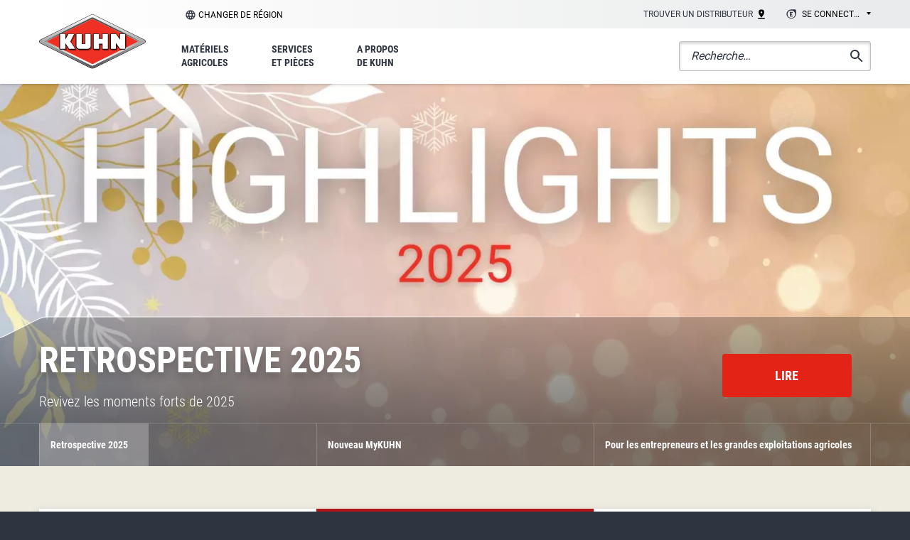

--- FILE ---
content_type: text/html; charset=UTF-8
request_url: https://www.kuhn.com/fr?ws=CORPOFR&c=KH
body_size: 57429
content:
<!DOCTYPE html><html lang="fr" dir="ltr" prefix="content: http://purl.org/rss/1.0/modules/content/ dc: http://purl.org/dc/terms/ foaf: http://xmlns.com/foaf/0.1/ og: http://ogp.me/ns# rdfs: http://www.w3.org/2000/01/rdf-schema# schema: http://schema.org/ sioc: http://rdfs.org/sioc/ns# sioct: http://rdfs.org/sioc/types# skos: http://www.w3.org/2004/02/skos/core# xsd: http://www.w3.org/2001/XMLSchema# "><head><meta charset="utf-8" /><noscript><style>form.antibot * :not(.antibot-message) { display: none !important; }</style></noscript><meta name="description" content="Découvrez tout le matériel agricole KUHN : des machines, des équipements et des pièces, adaptés à votre exploitation." /><link rel="shortlink" href="https://www.kuhn.com/fr" /><link rel="canonical" href="https://www.kuhn.com/fr" /><meta name="google" content="Yj7QpaljYhv3X11bzwFLRhgoe2YMOcR6RGQbFlD-8gM" /><meta property="og:site_name" content="KUHN" /><meta property="og:type" content="website" /><meta property="og:url" content="https://www.kuhn.com/fr" /><meta property="og:title" content="KUHN | Constructeur de matériel agricole" /><meta property="og:description" content="Découvrez tout le matériel agricole KUHN : des machines, des équipements et des pièces, adaptés à votre exploitation." /><meta property="og:image" content="https://www.kuhn.com/sites/default/files/media-images/KUHN-engraved-logo-red-machine.jpg" /><meta name="MobileOptimized" content="width" /><meta name="HandheldFriendly" content="true" /><meta name="viewport" content="width=device-width, initial-scale=1.0" /><link rel="alternate" hreflang="en" href="https://www.kuhn.com/en" /><link rel="alternate" hreflang="es" href="https://www.kuhn.com/es" /><link rel="alternate" hreflang="fr" href="https://www.kuhn.com/fr" /><link rel="alternate" hreflang="nl" href="https://www.kuhn.com/nl" /><link rel="alternate" hreflang="en-AU" href="https://www.kuhn.com.au" /><link rel="alternate" hreflang="pt-BR" href="https://www.kuhnbrasil.com.br" /><link rel="alternate" hreflang="en-CA" href="https://www.en.kuhn-canada.com" /><link rel="alternate" hreflang="fr-CA" href="https://www.fr.kuhn-canada.com" /><link rel="alternate" hreflang="de-DE" href="https://www.kuhn.de" /><link rel="alternate" hreflang="es-ES" href="https://www.kuhn.es" /><link rel="alternate" hreflang="fr-FR" href="https://www.kuhn.fr" /><link rel="alternate" hreflang="hu-HU" href="https://www.kuhn.co.hu" /><link rel="alternate" hreflang="it-IT" href="https://www.kuhn.it" /><link rel="alternate" hreflang="en-US" href="https://www.kuhn-usa.com" /><link rel="alternate" hreflang="pl-PL" href="https://www.kuhn.com.pl" /><link rel="alternate" hreflang="ru-RU" href="https://www.kuhn.ru" /><link rel="alternate" hreflang="uk-UA" href="https://www.kuhn.ua" /><link rel="alternate" hreflang="en-GB" href="https://www.kuhn.co.uk" /><link rel="icon" href="/themes/custom/kuhn_group/favicon.ico" type="image/vnd.microsoft.icon" /><title>KUHN | Constructeur de matériel agricole</title><link rel="stylesheet" media="all" href="/sites/default/files/css/css_EUwd7FjzBzgOpOwoLDRuXXNkKddbPgaecWmmrf94aGg.css?delta=0&amp;language=fr&amp;theme=kuhn_group&amp;include=eJwrriwuSc3VT0osTtXJLs3Ii08vyi8t0Ecw9ZJLi0vyc_WKSypzUot1kvOLUvVTikoLEnP0ErMSKwA8WRlI" /><link rel="stylesheet" media="all" href="/sites/default/files/css/css_fCmt1Ar04jJkv6pks7NHGqYslTQx6Ev6XM1ox684b6c.css?delta=1&amp;language=fr&amp;theme=kuhn_group&amp;include=eJwrriwuSc3VT0osTtXJLs3Ii08vyi8t0Ecw9ZJLi0vyc_WKSypzUot1kvOLUvVTikoLEnP0ErMSKwA8WRlI" /><script src="/sites/default/files/js/js_bKF2nfPQ7k4Z9pl7CQX0-tMMOxWlBhGBSOljodsnDjE.js?scope=header&amp;delta=0&amp;language=fr&amp;theme=kuhn_group&amp;include=eJyFzEEOgCAMBMAPKT7JYCnQUCgp9P960ZPG2yY7u8Vy25OK9a080YGNKdUNUOpzLOUVdYJpipGYf2Sq_uIq4aPPUvHnIqBn1DVSC6juYIFyL07v3E2o"></script><script src="/themes/custom/kuhn_group/js/vendors/picturefill/picturefill.js?t73eub" async></script></head><body class="corpo_fr user-logged-out page--view-frontpage-page_1 page--home" id="top"> <a href="#main-content" class="visually-hidden focusable"> Aller au contenu principal </a><div class="dialog-off-canvas-main-canvas" data-off-canvas-main-canvas><div class="layout-container"> <header role="banner" id="header" class="header is-sticky depth--2"><div><div class="header__top gradient-3l--straight"><div class="container gradient-3l"><div class="level"><div class="level-left"> <nav class="subsidiaries"> <span class="select2-container--default select2-container--unique"> <span class="select2-selection--single"> <a id="epj_change-location" class="select2-selection__rendered hide-drop-down" > Changer de région </a> </span> </span> </nav></div><div class="level-right"> <nav class="top-navigation"><ul class="menu menu--inline"><li class="menu__item menu__item--1"> <span data-attr-type="atob" data-attr-token="L2ZyL3Ryb3V2ZXItZGlzdHJpYnV0ZXVy" data-attr-target="_self" data-tracker="first_header_dealer" target="_blank" class="menu__link obl"> Trouver un distributeur <svg xmlns="http://www.w3.org/2000/svg" xmlns:xlink="http://www.w3.org/1999/xlink" width="10" height="14" viewBox="0 0 10 14"><defs><path id="sag5a" d="M1120.33 25.33v1.33h9.33v-1.33zm3.33-8a1.34 1.34 0 0 1 2.67 0 1.33 1.33 0 1 1-2.67 0zm5.34 0a4 4 0 0 0-8 0c0 3 4 7.33 4 7.33s4-4.33 4-7.33z"/></defs><g><g transform="translate(-1120 -13)"><use xlink:href="#sag5a"/></g></g></svg> </span></li><li class="menu__item"><div class="subsidiaries"> <select name="select-extranet" id="select-extranet" class="select-subsidiaries select-subsidiaries--alt"><option value="">Se connecter</option><option data-tracker="" value="https://mykuhn.kuhn.com/worldwide/fr">MyKUHN</option><option data-tracker="" value="https://partners.extranet.kuhn.com/">Portail distributeurs</option><option data-tracker="" value="https://supplier.kuhn.com/">Portail fournisseurs</option> </select></div></li></ul> </nav></div></div></div></div><div class="header__bottom"><div class="container"><div class="header__bottom-inner"><div id="block-kuhn-group-branding"> <a href="/fr" title="Kuhn" rel="home"> <img src="/themes/custom/kuhn_group/images/kuhn_logotype.svg" alt="Kuhn" /></a></div><nav role="navigation" aria-labelledby="block-mainmenufr-menu" id="main-navigation" class="main-navigation"><p class="visually-hidden" id="block-mainmenufr-menu">Main menu FR</p><div id="navigation-mobile-wrapper" class="navigation-mobile-wrapper"><div class="main-navigation-mobile"><ul class="menu"><li class="menu__item menu__item--1 menu-level-0"> <a href="/fr/materiels-agricoles" class="menu__link" data-drupal-link-system-path="node/24912"> <span class="menu__text">Matériels agricoles</span> </a><ul class="menu menu-level-1"><li class="menu__item menu__item--backlink"> <span class="menu__link obl" data-val="/fr/materiels-agricoles"> <span class="menu__text"> Matériels agricoles </span> </span></li><li class="menu__item"> <a href="/fr/grande-culture" class="menu__link" data-drupal-link-system-path="taxonomy/term/34465"> <span class="menu__text">Grande culture</span> </a><ul class="menu menu-level-2"> <img src="/sites/default/files/styles/product_carousel/public/misc/en/crop-pic_0.jpg.webp?itok=VUR99upK" class="background" /><li class="menu__item menu__item--backlink"> <span class="menu__link obl" data-val="/fr/grande-culture"> <span class="menu__text"> Grande culture </span> </span></li><li class="menu__item"> <span class="menu__link obl"> <span class="menu__text">Charrues</span> </span><ul class="menu menu-level-3"> <img src="/sites/default/files/styles/product_carousel/public/misc/en/crop-pic_0.jpg.webp?itok=VUR99upK" class="background" /><li class="menu__item menu__item--backlink"> <span class="menu__link obl" data-val="/fr/grande-culture/charrues"> <span class="menu__text"> Charrues </span> </span></li><li class="menu__item"> <span class="menu__link obl"> <span class="menu__text">Charrues portées réversibles</span> </span><ul class="menu menu-level-4"> <img src="/sites/default/files/styles/product_carousel/public/misc/en/crop-pic_0.jpg.webp?itok=VUR99upK" class="background" /><li class="menu__item menu__item--backlink"> <span class="menu__link obl" data-val="/fr/grande-culture/charrues/charrues-portees-reversibles"> <span class="menu__text"> Charrues portées réversibles </span> </span></li><li class="menu__item"> <span data-attr-type="atob" data-attr-token="L2ZyL2dyYW5kZS1jdWx0dXJlL2NoYXJydWVzL2NoYXJydWVzLXBvcnRlZXMtcmV2ZXJzaWJsZXMvbWFzdGVyLTEwMw==" data-attr-target="_self" class="menu__link obl"> <span class="menu__text">MASTER 103</span> </span></li><li class="menu__item"> <span data-attr-type="atob" data-attr-token="L2ZyL2dyYW5kZS1jdWx0dXJlL2NoYXJydWVzL2NoYXJydWVzLXBvcnRlZXMtcmV2ZXJzaWJsZXMvbWFzdGVyLTExMw==" data-attr-target="_self" class="menu__link obl"> <span class="menu__text">MASTER 113</span> </span></li><li class="menu__item"> <span data-attr-type="atob" data-attr-token="L2ZyL2dyYW5kZS1jdWx0dXJlL2NoYXJydWVzL2NoYXJydWVzLXBvcnRlZXMtcmV2ZXJzaWJsZXMvbWFzdGVyLTEyMw==" data-attr-target="_self" class="menu__link obl"> <span class="menu__text">MASTER 123</span> </span></li><li class="menu__item"> <span data-attr-type="atob" data-attr-token="L2ZyL2dyYW5kZS1jdWx0dXJlL2NoYXJydWVzL2NoYXJydWVzLXBvcnRlZXMtcmV2ZXJzaWJsZXMvbWFzdGVyLW0=" data-attr-target="_self" class="menu__link obl"> <span class="menu__text">MASTER M</span> </span></li><li class="menu__item"> <span data-attr-type="atob" data-attr-token="L2ZyL2dyYW5kZS1jdWx0dXJlL2NoYXJydWVzL2NoYXJydWVzLXBvcnRlZXMtcmV2ZXJzaWJsZXMvbWFzdGVyLTE1Mw==" data-attr-target="_self" class="menu__link obl"> <span class="menu__text">MASTER 153</span> </span></li><li class="menu__item"> <span data-attr-type="atob" data-attr-token="L2ZyL2dyYW5kZS1jdWx0dXJlL2NoYXJydWVzL2NoYXJydWVzLXBvcnRlZXMtcmV2ZXJzaWJsZXMvbWFzdGVyLWw=" data-attr-target="_self" class="menu__link obl"> <span class="menu__text">MASTER L</span> </span></li><li class="menu__item"> <span data-attr-type="atob" data-attr-token="L2ZyL2dyYW5kZS1jdWx0dXJlL2NoYXJydWVzL2NoYXJydWVzLXBvcnRlZXMtcmV2ZXJzaWJsZXMvbWFzdGVyLTE4Mw==" data-attr-target="_self" class="menu__link obl"> <span class="menu__text">MASTER 183</span> </span></li><li class="menu__item menu__item--parent"> <span data-attr-type="atob" data-attr-token="L2ZyL2dyYW5kZS1jdWx0dXJlL2NoYXJydWVzL2NoYXJydWVzLXBvcnRlZXMtcmV2ZXJzaWJsZXM=" data-attr-target="_self" class="menu__link obl"> <span class="menu__text">Voir toute la catégorie</span> </span></li></ul></li><li class="menu__item"> <span class="menu__link obl"> <span class="menu__text">Charrues semi-portées réversibles</span> </span><ul class="menu menu-level-4"> <img src="/sites/default/files/styles/product_carousel/public/misc/en/crop-pic_0.jpg.webp?itok=VUR99upK" class="background" /><li class="menu__item menu__item--backlink"> <span class="menu__link obl" data-val="/fr/grande-culture/charrues/charrues-semi-portees-reversibles"> <span class="menu__text"> Charrues semi-portées réversibles </span> </span></li><li class="menu__item"> <span data-attr-type="atob" data-attr-token="L2ZyL2dyYW5kZS1jdWx0dXJlL2NoYXJydWVzL2NoYXJydWVzLXNlbWktcG9ydGVlcy1yZXZlcnNpYmxlcy92YXJpLWxlYWRlcg==" data-attr-target="_self" class="menu__link obl"> <span class="menu__text">VARI-LEADER</span> </span></li><li class="menu__item"> <span data-attr-type="atob" data-attr-token="L2ZyL2dyYW5kZS1jdWx0dXJlL2NoYXJydWVzL2NoYXJydWVzLXNlbWktcG9ydGVlcy1yZXZlcnNpYmxlcy92YXJpLW1hbmFnZXI=" data-attr-target="_self" class="menu__link obl"> <span class="menu__text">VARI-MANAGER</span> </span></li><li class="menu__item"> <span data-attr-type="atob" data-attr-token="L2ZyL2dyYW5kZS1jdWx0dXJlL2NoYXJydWVzL2NoYXJydWVzLXNlbWktcG9ydGVlcy1yZXZlcnNpYmxlcy9jaGFsbGVuZ2Vy" data-attr-target="_self" class="menu__link obl"> <span class="menu__text">CHALLENGER</span> </span></li><li class="menu__item"> <span data-attr-type="atob" data-attr-token="L2ZyL2dyYW5kZS1jdWx0dXJlL2NoYXJydWVzL2NoYXJydWVzLXNlbWktcG9ydGVlcy1yZXZlcnNpYmxlcy92YXJpLWNoYWxsZW5nZXI=" data-attr-target="_self" class="menu__link obl"> <span class="menu__text">VARI-CHALLENGER</span> </span></li><li class="menu__item"> <span data-attr-type="atob" data-attr-token="L2ZyL2dyYW5kZS1jdWx0dXJlL2NoYXJydWVzL2NoYXJydWVzLXNlbWktcG9ydGVlcy1yZXZlcnNpYmxlcy9tdWx0aS1sZWFkZXIteHQ=" data-attr-target="_self" class="menu__link obl"> <span class="menu__text">MULTI-LEADER XT</span> </span></li><li class="menu__item menu__item--parent"> <span data-attr-type="atob" data-attr-token="L2ZyL2dyYW5kZS1jdWx0dXJlL2NoYXJydWVzL2NoYXJydWVzLXNlbWktcG9ydGVlcy1yZXZlcnNpYmxlcw==" data-attr-target="_self" class="menu__link obl"> <span class="menu__text">Voir toute la catégorie</span> </span></li></ul></li><li class="menu__item menu__item--parent"> <a href="/fr/grande-culture/charrues" class="menu__link" data-drupal-link-system-path="taxonomy/term/34466"> <span class="menu__text">Voir toute la catégorie</span> </a></li></ul></li><li class="menu__item"> <span class="menu__link obl"> <span class="menu__text">Matériels de travail du sol</span> </span><ul class="menu menu-level-3"> <img src="/sites/default/files/styles/product_carousel/public/misc/en/crop-pic_0.jpg.webp?itok=VUR99upK" class="background" /><li class="menu__item menu__item--backlink"> <span class="menu__link obl" data-val="/fr/grande-culture/materiels-de-travail-du-sol"> <span class="menu__text"> Matériels de travail du sol </span> </span></li><li class="menu__item"> <span class="menu__link obl"> <span class="menu__text">Cultivateurs profonds</span> </span><ul class="menu menu-level-4"> <img src="/sites/default/files/styles/product_carousel/public/misc/en/crop-pic_0.jpg.webp?itok=VUR99upK" class="background" /><li class="menu__item menu__item--backlink"> <span class="menu__link obl" data-val="/fr/grande-culture/materiels-de-travail-du-sol/cultivateurs-profonds"> <span class="menu__text"> Cultivateurs profonds </span> </span></li><li class="menu__item"> <span class="menu__link obl"> <span class="menu__text">Décompacteurs</span> </span><ul class="menu menu-level-5"> <img src="/sites/default/files/styles/product_carousel/public/misc/en/crop-pic_0.jpg.webp?itok=VUR99upK" class="background" /><li class="menu__item menu__item--backlink"> <span class="menu__link obl" data-val="/fr/grande-culture/materiels-de-travail-du-sol/cultivateurs-profonds/decompacteurs"> <span class="menu__text"> Décompacteurs </span> </span></li><li class="menu__item"> <span data-attr-type="atob" data-attr-token="L2ZyL2dyYW5kZS1jdWx0dXJlL21hdGVyaWVscy1kZS10cmF2YWlsLWR1LXNvbC9jdWx0aXZhdGV1cnMtcHJvZm9uZHMvZGVjb21wYWN0ZXVycy80ODM1LWxpbmUtcmlwcGVy" data-attr-target="_self" class="menu__link obl"> <span class="menu__text">4835 In-Line Ripper</span> </span></li><li class="menu__item"> <span data-attr-type="atob" data-attr-token="L2ZyL2dyYW5kZS1jdWx0dXJlL21hdGVyaWVscy1kZS10cmF2YWlsLWR1LXNvbC9jdWx0aXZhdGV1cnMtcHJvZm9uZHMvZGVjb21wYWN0ZXVycy9za2FyaWZpYw==" data-attr-target="_self" class="menu__link obl"> <span class="menu__text">SKARIFIC</span> </span></li><li class="menu__item"> <span data-attr-type="atob" data-attr-token="L2ZyL2dyYW5kZS1jdWx0dXJlL21hdGVyaWVscy1kZS10cmF2YWlsLWR1LXNvbC9jdWx0aXZhdGV1cnMtcHJvZm9uZHMvZGVjb21wYWN0ZXVycy9za2FyaWZpYy1kdW9s" data-attr-target="_self" class="menu__link obl"> <span class="menu__text">SKARIFIC DUOL</span> </span></li><li class="menu__item"> <span data-attr-type="atob" data-attr-token="L2ZyL2dyYW5kZS1jdWx0dXJlL21hdGVyaWVscy1kZS10cmF2YWlsLWR1LXNvbC9jdWx0aXZhdGV1cnMtcHJvZm9uZHMvZGVjb21wYWN0ZXVycy9kdA==" data-attr-target="_self" class="menu__link obl"> <span class="menu__text"> DT </span> </span></li><li class="menu__item"> <span data-attr-type="atob" data-attr-token="L2ZyL2dyYW5kZS1jdWx0dXJlL21hdGVyaWVscy1kZS10cmF2YWlsLWR1LXNvbC9jdWx0aXZhdGV1cnMtcHJvZm9uZHMvZGVjb21wYWN0ZXVycy9kYw==" data-attr-target="_self" class="menu__link obl"> <span class="menu__text">DC</span> </span></li><li class="menu__item menu__item--parent"> <span data-attr-type="atob" data-attr-token="L2ZyL2dyYW5kZS1jdWx0dXJlL21hdGVyaWVscy1kZS10cmF2YWlsLWR1LXNvbC9jdWx0aXZhdGV1cnMtcHJvZm9uZHMvZGVjb21wYWN0ZXVycw==" data-attr-target="_self" class="menu__link obl"> <span class="menu__text">Voir toute la catégorie</span> </span></li></ul></li><li class="menu__item"> <span class="menu__link obl"> <span class="menu__text">Cultivateurs profonds à dents</span> </span><ul class="menu menu-level-5"> <img src="/sites/default/files/styles/product_carousel/public/misc/en/crop-pic_0.jpg.webp?itok=VUR99upK" class="background" /><li class="menu__item menu__item--backlink"> <span class="menu__link obl" data-val="/fr/grande-culture/materiels-de-travail-du-sol/cultivateurs-profonds/cultivateurs-profonds-dents"> <span class="menu__text"> Cultivateurs profonds à dents </span> </span></li><li class="menu__item"> <span data-attr-type="atob" data-attr-token="L2ZyL2dyYW5kZS1jdWx0dXJlL21hdGVyaWVscy1kZS10cmF2YWlsLWR1LXNvbC9jdWx0aXZhdGV1cnMtcHJvZm9uZHMvY3VsdGl2YXRldXJzLXByb2ZvbmRzLWRlbnRzL2NoaXNlbC1wbG93LTQwMDA=" data-attr-target="_self" class="menu__link obl"> <span class="menu__text">Chisel Plow 4000</span> </span></li><li class="menu__item menu__item--parent"> <span data-attr-type="atob" data-attr-token="L2ZyL2dyYW5kZS1jdWx0dXJlL21hdGVyaWVscy1kZS10cmF2YWlsLWR1LXNvbC9jdWx0aXZhdGV1cnMtcHJvZm9uZHMvY3VsdGl2YXRldXJzLXByb2ZvbmRzLWRlbnRz" data-attr-target="_self" class="menu__link obl"> <span class="menu__text">Voir toute la catégorie</span> </span></li></ul></li><li class="menu__item"> <span class="menu__link obl"> <span class="menu__text">Cultivateurs profond à disques/dents</span> </span><ul class="menu menu-level-5"> <img src="/sites/default/files/styles/product_carousel/public/misc/en/crop-pic_0.jpg.webp?itok=VUR99upK" class="background" /><li class="menu__item menu__item--backlink"> <span class="menu__link obl" data-val="/fr/grande-culture/materiels-de-travail-du-sol/cultivateurs-profonds/cultivateurs-profond-disques-dents"> <span class="menu__text"> Cultivateurs profond à disques/dents </span> </span></li><li class="menu__item"> <span data-attr-type="atob" data-attr-token="L2ZyL2dyYW5kZS1jdWx0dXJlL21hdGVyaWVscy1kZS10cmF2YWlsLWR1LXNvbC9jdWx0aXZhdGV1cnMtcHJvZm9uZHMvY3VsdGl2YXRldXJzLXByb2ZvbmQtZGlzcXVlcy1kZW50cy9kb21pbmF0b3ItNDg2MQ==" data-attr-target="_self" class="menu__link obl"> <span class="menu__text">Dominator<sup>®</sup> 4861</span> </span></li><li class="menu__item"> <span data-attr-type="atob" data-attr-token="L2ZyL2dyYW5kZS1jdWx0dXJlL21hdGVyaWVscy1kZS10cmF2YWlsLWR1LXNvbC9jdWx0aXZhdGV1cnMtcHJvZm9uZHMvY3VsdGl2YXRldXJzLXByb2ZvbmQtZGlzcXVlcy1kZW50cy9sYW5kc2F2ZXItNDgxMA==" data-attr-target="_self" class="menu__link obl"> <span class="menu__text">LANDSAVER 4810</span> </span></li><li class="menu__item"> <span data-attr-type="atob" data-attr-token="L2ZyL2dyYW5kZS1jdWx0dXJlL21hdGVyaWVscy1kZS10cmF2YWlsLWR1LXNvbC9jdWx0aXZhdGV1cnMtcHJvZm9uZHMvY3VsdGl2YXRldXJzLXByb2ZvbmQtZGlzcXVlcy1kZW50cy9wZXJmb3JtZXI=" data-attr-target="_self" class="menu__link obl"> <span class="menu__text">PERFORMER</span> </span></li><li class="menu__item menu__item--parent"> <span data-attr-type="atob" data-attr-token="L2ZyL2dyYW5kZS1jdWx0dXJlL21hdGVyaWVscy1kZS10cmF2YWlsLWR1LXNvbC9jdWx0aXZhdGV1cnMtcHJvZm9uZHMvY3VsdGl2YXRldXJzLXByb2ZvbmQtZGlzcXVlcy1kZW50cw==" data-attr-target="_self" class="menu__link obl"> <span class="menu__text">Voir toute la catégorie</span> </span></li></ul></li><li class="menu__item menu__item--parent"> <span data-attr-type="atob" data-attr-token="L2ZyL2dyYW5kZS1jdWx0dXJlL21hdGVyaWVscy1kZS10cmF2YWlsLWR1LXNvbC9jdWx0aXZhdGV1cnMtcHJvZm9uZHM=" data-attr-target="_self" class="menu__link obl"> <span class="menu__text">Voir toute la catégorie</span> </span></li></ul></li><li class="menu__item"> <span class="menu__link obl"> <span class="menu__text">Déchaumeurs</span> </span><ul class="menu menu-level-4"> <img src="/sites/default/files/styles/product_carousel/public/misc/en/crop-pic_0.jpg.webp?itok=VUR99upK" class="background" /><li class="menu__item menu__item--backlink"> <span class="menu__link obl" data-val="/fr/grande-culture/materiels-de-travail-du-sol/dechaumeurs"> <span class="menu__text"> Déchaumeurs </span> </span></li><li class="menu__item"> <span class="menu__link obl"> <span class="menu__text">Déchaumeurs à dents</span> </span><ul class="menu menu-level-5"> <img src="/sites/default/files/styles/product_carousel/public/misc/en/crop-pic_0.jpg.webp?itok=VUR99upK" class="background" /><li class="menu__item menu__item--backlink"> <span class="menu__link obl" data-val="/fr/grande-culture/materiels-de-travail-du-sol/dechaumeurs/dechaumeurs-dents"> <span class="menu__text"> Déchaumeurs à dents </span> </span></li><li class="menu__item"> <span data-attr-type="atob" data-attr-token="L2ZyL2dyYW5kZS1jdWx0dXJlL21hdGVyaWVscy1kZS10cmF2YWlsLWR1LXNvbC9kZWNoYXVtZXVycy9kZWNoYXVtZXVycy1kZW50cy9jdWx0aW1lci1tLWw=" data-attr-target="_self" class="menu__link obl"> <span class="menu__text">CULTIMER M/L</span> </span></li><li class="menu__item menu__item--parent"> <span data-attr-type="atob" data-attr-token="L2ZyL2dyYW5kZS1jdWx0dXJlL21hdGVyaWVscy1kZS10cmF2YWlsLWR1LXNvbC9kZWNoYXVtZXVycy9kZWNoYXVtZXVycy1kZW50cw==" data-attr-target="_self" class="menu__link obl"> <span class="menu__text">Voir toute la catégorie</span> </span></li></ul></li><li class="menu__item"> <span class="menu__link obl"> <span class="menu__text">Déchaumeurs à disques</span> </span><ul class="menu menu-level-5"> <img src="/sites/default/files/styles/product_carousel/public/misc/en/crop-pic_0.jpg.webp?itok=VUR99upK" class="background" /><li class="menu__item menu__item--backlink"> <span class="menu__link obl" data-val="/fr/grande-culture/materiels-de-travail-du-sol/dechaumeurs/dechaumeurs-disques"> <span class="menu__text"> Déchaumeurs à disques </span> </span></li><li class="menu__item"> <span data-attr-type="atob" data-attr-token="L2ZyL2dyYW5kZS1jdWx0dXJlL21hdGVyaWVscy1kZS10cmF2YWlsLWR1LXNvbC9kZWNoYXVtZXVycy9kZWNoYXVtZXVycy1kaXNxdWVzL2ludGVyY2VwdG9yLTgwNTU=" data-attr-target="_self" class="menu__link obl"> <span class="menu__text">INTERCEPTOR  8055</span> </span></li><li class="menu__item"> <span data-attr-type="atob" data-attr-token="L2ZyL2dyYW5kZS1jdWx0dXJlL21hdGVyaWVscy1kZS10cmF2YWlsLWR1LXNvbC9kZWNoYXVtZXVycy9kZWNoYXVtZXVycy1kaXNxdWVzL29wdGltZXI=" data-attr-target="_self" class="menu__link obl"> <span class="menu__text">OPTIMER</span> </span></li><li class="menu__item menu__item--parent"> <span data-attr-type="atob" data-attr-token="L2ZyL2dyYW5kZS1jdWx0dXJlL21hdGVyaWVscy1kZS10cmF2YWlsLWR1LXNvbC9kZWNoYXVtZXVycy9kZWNoYXVtZXVycy1kaXNxdWVz" data-attr-target="_self" class="menu__link obl"> <span class="menu__text">Voir toute la catégorie</span> </span></li></ul></li><li class="menu__item menu__item--parent"> <span data-attr-type="atob" data-attr-token="L2ZyL2dyYW5kZS1jdWx0dXJlL21hdGVyaWVscy1kZS10cmF2YWlsLWR1LXNvbC9kZWNoYXVtZXVycw==" data-attr-target="_self" class="menu__link obl"> <span class="menu__text">Voir toute la catégorie</span> </span></li></ul></li><li class="menu__item"> <span class="menu__link obl"> <span class="menu__text">Herses à disques</span> </span><ul class="menu menu-level-4"> <img src="/sites/default/files/styles/product_carousel/public/misc/en/crop-pic_0.jpg.webp?itok=VUR99upK" class="background" /><li class="menu__item menu__item--backlink"> <span class="menu__link obl" data-val="/fr/grande-culture/materiels-de-travail-du-sol/herses-disques"> <span class="menu__text"> Herses à disques </span> </span></li><li class="menu__item"> <span class="menu__link obl"> <span class="menu__text">Herses à disques pour déchaumage du lit de semences</span> </span><ul class="menu menu-level-5"> <img src="/sites/default/files/styles/product_carousel/public/misc/en/crop-pic_0.jpg.webp?itok=VUR99upK" class="background" /><li class="menu__item menu__item--backlink"> <span class="menu__link obl" data-val="/fr/grande-culture/materiels-de-travail-du-sol/herses-disques/herses-disques-pour-dechaumage-du-lit-de-semences"> <span class="menu__text"> Herses à disques pour déchaumage du lit de semences </span> </span></li><li class="menu__item"> <span data-attr-type="atob" data-attr-token="L2ZyL2dyYW5kZS1jdWx0dXJlL21hdGVyaWVscy1kZS10cmF2YWlsLWR1LXNvbC9oZXJzZXMtZGlzcXVlcy9oZXJzZXMtZGlzcXVlcy1wb3VyLWRlY2hhdW1hZ2UtZHUtbGl0LWRlLXNlbWVuY2VzLzczMDUtdGFuZGVt" data-attr-target="_self" class="menu__link obl"> <span class="menu__text">7305 TANDEM</span> </span></li><li class="menu__item"> <span data-attr-type="atob" data-attr-token="L2ZyL2dyYW5kZS1jdWx0dXJlL21hdGVyaWVscy1kZS10cmF2YWlsLWR1LXNvbC9oZXJzZXMtZGlzcXVlcy9oZXJzZXMtZGlzcXVlcy1wb3VyLWRlY2hhdW1hZ2UtZHUtbGl0LWRlLXNlbWVuY2VzLzgxMDAtdGFuZGVt" data-attr-target="_self" class="menu__link obl"> <span class="menu__text">8100 TANDEM</span> </span></li><li class="menu__item menu__item--parent"> <span data-attr-type="atob" data-attr-token="L2ZyL2dyYW5kZS1jdWx0dXJlL21hdGVyaWVscy1kZS10cmF2YWlsLWR1LXNvbC9oZXJzZXMtZGlzcXVlcy9oZXJzZXMtZGlzcXVlcy1wb3VyLWRlY2hhdW1hZ2UtZHUtbGl0LWRlLXNlbWVuY2Vz" data-attr-target="_self" class="menu__link obl"> <span class="menu__text">Voir toute la catégorie</span> </span></li></ul></li><li class="menu__item"> <span class="menu__link obl"> <span class="menu__text">Herses à disques pour travail profond</span> </span><ul class="menu menu-level-5"> <img src="/sites/default/files/styles/product_carousel/public/misc/en/crop-pic_0.jpg.webp?itok=VUR99upK" class="background" /><li class="menu__item menu__item--backlink"> <span class="menu__link obl" data-val="/fr/grande-culture/materiels-de-travail-du-sol/herses-disques/herses-disques-pour-travail-profond"> <span class="menu__text"> Herses à disques pour travail profond </span> </span></li><li class="menu__item"> <span data-attr-type="atob" data-attr-token="L2ZyL2dyYW5kZS1jdWx0dXJlL21hdGVyaWVscy1kZS10cmF2YWlsLWR1LXNvbC9oZXJzZXMtZGlzcXVlcy9oZXJzZXMtZGlzcXVlcy1wb3VyLXRyYXZhaWwtcHJvZm9uZC84MzIwLXRhbmRlbQ==" data-attr-target="_self" class="menu__link obl"> <span class="menu__text">8320 TANDEM</span> </span></li><li class="menu__item menu__item--parent"> <span data-attr-type="atob" data-attr-token="L2ZyL2dyYW5kZS1jdWx0dXJlL21hdGVyaWVscy1kZS10cmF2YWlsLWR1LXNvbC9oZXJzZXMtZGlzcXVlcy9oZXJzZXMtZGlzcXVlcy1wb3VyLXRyYXZhaWwtcHJvZm9uZA==" data-attr-target="_self" class="menu__link obl"> <span class="menu__text">Voir toute la catégorie</span> </span></li></ul></li><li class="menu__item"> <span class="menu__link obl"> <span class="menu__text">Herses à disques polyvalentes</span> </span><ul class="menu menu-level-5"> <img src="/sites/default/files/styles/product_carousel/public/misc/en/crop-pic_0.jpg.webp?itok=VUR99upK" class="background" /><li class="menu__item menu__item--backlink"> <span class="menu__link obl" data-val="/fr/grande-culture/materiels-de-travail-du-sol/herses-disques/herses-disques-polyvalentes"> <span class="menu__text"> Herses à disques polyvalentes </span> </span></li><li class="menu__item"> <span data-attr-type="atob" data-attr-token="L2ZyL2dyYW5kZS1jdWx0dXJlL21hdGVyaWVscy1kZS10cmF2YWlsLWR1LXNvbC9oZXJzZXMtZGlzcXVlcy9oZXJzZXMtZGlzcXVlcy1wb2x5dmFsZW50ZXMvODIyMC10YW5kZW0=" data-attr-target="_self" class="menu__link obl"> <span class="menu__text">8220 TANDEM</span> </span></li><li class="menu__item menu__item--parent"> <span data-attr-type="atob" data-attr-token="L2ZyL2dyYW5kZS1jdWx0dXJlL21hdGVyaWVscy1kZS10cmF2YWlsLWR1LXNvbC9oZXJzZXMtZGlzcXVlcy9oZXJzZXMtZGlzcXVlcy1wb2x5dmFsZW50ZXM=" data-attr-target="_self" class="menu__link obl"> <span class="menu__text">Voir toute la catégorie</span> </span></li></ul></li><li class="menu__item menu__item--parent"> <span data-attr-type="atob" data-attr-token="L2ZyL2dyYW5kZS1jdWx0dXJlL21hdGVyaWVscy1kZS10cmF2YWlsLWR1LXNvbC9oZXJzZXMtZGlzcXVlcw==" data-attr-target="_self" class="menu__link obl"> <span class="menu__text">Voir toute la catégorie</span> </span></li></ul></li><li class="menu__item"> <span class="menu__link obl"> <span class="menu__text">Strip-Till</span> </span><ul class="menu menu-level-4"> <img src="/sites/default/files/styles/product_carousel/public/misc/en/crop-pic_0.jpg.webp?itok=VUR99upK" class="background" /><li class="menu__item menu__item--backlink"> <span class="menu__link obl" data-val="/fr/grande-culture/materiels-de-travail-du-sol/strip-till"> <span class="menu__text"> Strip-Till </span> </span></li><li class="menu__item"> <span class="menu__link obl"> <span class="menu__text">Strip-Till modèles portés</span> </span><ul class="menu menu-level-5"> <img src="/sites/default/files/styles/product_carousel/public/misc/en/crop-pic_0.jpg.webp?itok=VUR99upK" class="background" /><li class="menu__item menu__item--backlink"> <span class="menu__link obl" data-val="/fr/grande-culture/materiels-de-travail-du-sol/strip-till/strip-till-modeles-portes"> <span class="menu__text"> Strip-Till modèles portés </span> </span></li><li class="menu__item"> <span data-attr-type="atob" data-attr-token="L2ZyL2dyYW5kZS1jdWx0dXJlL21hdGVyaWVscy1kZS10cmF2YWlsLWR1LXNvbC9zdHJpcC10aWxsL3N0cmlwLXRpbGwtbW9kZWxlcy1wb3J0ZXMvc3RyaWdlci0xMDA=" data-attr-target="_self" class="menu__link obl"> <span class="menu__text">STRIGER 100</span> </span></li><li class="menu__item menu__item--parent"> <span data-attr-type="atob" data-attr-token="L2ZyL2dyYW5kZS1jdWx0dXJlL21hdGVyaWVscy1kZS10cmF2YWlsLWR1LXNvbC9zdHJpcC10aWxsL3N0cmlwLXRpbGwtbW9kZWxlcy1wb3J0ZXM=" data-attr-target="_self" class="menu__link obl"> <span class="menu__text">Voir toute la catégorie</span> </span></li></ul></li><li class="menu__item"> <span class="menu__link obl"> <span class="menu__text">Strip-Till modèles traînés</span> </span><ul class="menu menu-level-5"> <img src="/sites/default/files/styles/product_carousel/public/misc/en/crop-pic_0.jpg.webp?itok=VUR99upK" class="background" /><li class="menu__item menu__item--backlink"> <span class="menu__link obl" data-val="/fr/grande-culture/materiels-de-travail-du-sol/strip-till/strip-till-modeles-traines"> <span class="menu__text"> Strip-Till modèles traînés </span> </span></li><li class="menu__item"> <span data-attr-type="atob" data-attr-token="L2ZyL2dyYW5kZS1jdWx0dXJlL21hdGVyaWVscy1kZS10cmF2YWlsLWR1LXNvbC9zdHJpcC10aWxsL3N0cmlwLXRpbGwtbW9kZWxlcy10cmFpbmVzL2dsYWRpYXRvci0xMjEw" data-attr-target="_self" class="menu__link obl"> <span class="menu__text">GLADIATOR 1210</span> </span></li><li class="menu__item menu__item--parent"> <span data-attr-type="atob" data-attr-token="L2ZyL2dyYW5kZS1jdWx0dXJlL21hdGVyaWVscy1kZS10cmF2YWlsLWR1LXNvbC9zdHJpcC10aWxsL3N0cmlwLXRpbGwtbW9kZWxlcy10cmFpbmVz" data-attr-target="_self" class="menu__link obl"> <span class="menu__text">Voir toute la catégorie</span> </span></li></ul></li><li class="menu__item menu__item--parent"> <span data-attr-type="atob" data-attr-token="L2ZyL2dyYW5kZS1jdWx0dXJlL21hdGVyaWVscy1kZS10cmF2YWlsLWR1LXNvbC9zdHJpcC10aWxs" data-attr-target="_self" class="menu__link obl"> <span class="menu__text">Voir toute la catégorie</span> </span></li></ul></li><li class="menu__item"> <span class="menu__link obl"> <span class="menu__text">Rouleaux</span> </span><ul class="menu menu-level-4"> <img src="/sites/default/files/styles/product_carousel/public/misc/en/crop-pic_0.jpg.webp?itok=VUR99upK" class="background" /><li class="menu__item menu__item--backlink"> <span class="menu__link obl" data-val="/fr/grande-culture/materiels-de-travail-du-sol/rouleaux"> <span class="menu__text"> Rouleaux </span> </span></li><li class="menu__item"> <span data-attr-type="atob" data-attr-token="L2ZyL2dyYW5kZS1jdWx0dXJlL21hdGVyaWVscy1kZS10cmF2YWlsLWR1LXNvbC9yb3VsZWF1eC80NDAwLXBhY2tlcg==" data-attr-target="_self" class="menu__link obl"> <span class="menu__text">4400 Packer</span> </span></li><li class="menu__item menu__item--parent"> <span data-attr-type="atob" data-attr-token="L2ZyL2dyYW5kZS1jdWx0dXJlL21hdGVyaWVscy1kZS10cmF2YWlsLWR1LXNvbC9yb3VsZWF1eA==" data-attr-target="_self" class="menu__link obl"> <span class="menu__text">Voir toute la catégorie</span> </span></li></ul></li><li class="menu__item"> <span class="menu__link obl"> <span class="menu__text">Système de travail du sol vertical</span> </span><ul class="menu menu-level-4"> <img src="/sites/default/files/styles/product_carousel/public/misc/en/crop-pic_0.jpg.webp?itok=VUR99upK" class="background" /><li class="menu__item menu__item--backlink"> <span class="menu__link obl" data-val="/fr/grande-culture/materiels-de-travail-du-sol/systeme-de-travail-du-sol-vertical"> <span class="menu__text"> Système de travail du sol vertical </span> </span></li><li class="menu__item"> <span data-attr-type="atob" data-attr-token="L2ZyL2dyYW5kZS1jdWx0dXJlL21hdGVyaWVscy1kZS10cmF2YWlsLWR1LXNvbC9zeXN0ZW1lLWRlLXRyYXZhaWwtZHUtc29sLXZlcnRpY2FsL2V4Y2VsZXJhdG9yLXh0LTgwMTA=" data-attr-target="_self" class="menu__link obl"> <span class="menu__text">EXCELERATOR XT 8010</span> </span></li><li class="menu__item menu__item--parent"> <span data-attr-type="atob" data-attr-token="L2ZyL2dyYW5kZS1jdWx0dXJlL21hdGVyaWVscy1kZS10cmF2YWlsLWR1LXNvbC9zeXN0ZW1lLWRlLXRyYXZhaWwtZHUtc29sLXZlcnRpY2Fs" data-attr-target="_self" class="menu__link obl"> <span class="menu__text">Voir toute la catégorie</span> </span></li></ul></li><li class="menu__item"> <span class="menu__link obl"> <span class="menu__text">Outils de préparation du lit de semence</span> </span><ul class="menu menu-level-4"> <img src="/sites/default/files/styles/product_carousel/public/misc/en/crop-pic_0.jpg.webp?itok=VUR99upK" class="background" /><li class="menu__item menu__item--backlink"> <span class="menu__link obl" data-val="/fr/grande-culture/materiels-de-travail-du-sol/outils-de-preparation-du-lit-de-semence"> <span class="menu__text"> Outils de préparation du lit de semence </span> </span></li><li class="menu__item"> <span class="menu__link obl"> <span class="menu__text">Cultivateurs à dents</span> </span><ul class="menu menu-level-5"> <img src="/sites/default/files/styles/product_carousel/public/misc/en/crop-pic_0.jpg.webp?itok=VUR99upK" class="background" /><li class="menu__item menu__item--backlink"> <span class="menu__link obl" data-val="/fr/grande-culture/materiels-de-travail-du-sol/outils-de-preparation-du-lit-de-semence/cultivateurs-dents"> <span class="menu__text"> Cultivateurs à dents </span> </span></li><li class="menu__item"> <span data-attr-type="atob" data-attr-token="L2ZyL2dyYW5kZS1jdWx0dXJlL21hdGVyaWVscy1kZS10cmF2YWlsLWR1LXNvbC9vdXRpbHMtZGUtcHJlcGFyYXRpb24tZHUtbGl0LWRlLXNlbWVuY2UvY3VsdGl2YXRldXJzLWRlbnRzLzU2MzUtZmllbGQtY3VsdGl2YXRvcg==" data-attr-target="_self" class="menu__link obl"> <span class="menu__text">5635 Field Cultivator</span> </span></li><li class="menu__item"> <span data-attr-type="atob" data-attr-token="L2ZyL2dyYW5kZS1jdWx0dXJlL21hdGVyaWVscy1kZS10cmF2YWlsLWR1LXNvbC9vdXRpbHMtZGUtcHJlcGFyYXRpb24tZHUtbGl0LWRlLXNlbWVuY2UvY3VsdGl2YXRldXJzLWRlbnRzL3Byb2xhbmRlcg==" data-attr-target="_self" class="menu__link obl"> <span class="menu__text">PROLANDER</span> </span></li><li class="menu__item menu__item--parent"> <span data-attr-type="atob" data-attr-token="L2ZyL2dyYW5kZS1jdWx0dXJlL21hdGVyaWVscy1kZS10cmF2YWlsLWR1LXNvbC9vdXRpbHMtZGUtcHJlcGFyYXRpb24tZHUtbGl0LWRlLXNlbWVuY2UvY3VsdGl2YXRldXJzLWRlbnRz" data-attr-target="_self" class="menu__link obl"> <span class="menu__text">Voir toute la catégorie</span> </span></li></ul></li><li class="menu__item"> <span class="menu__link obl"> <span class="menu__text">Outils de finition du sol</span> </span><ul class="menu menu-level-5"> <img src="/sites/default/files/styles/product_carousel/public/misc/en/crop-pic_0.jpg.webp?itok=VUR99upK" class="background" /><li class="menu__item menu__item--backlink"> <span class="menu__link obl" data-val="/fr/grande-culture/materiels-de-travail-du-sol/outils-de-preparation-du-lit-de-semence/outils-de-finition-du-sol"> <span class="menu__text"> Outils de finition du sol </span> </span></li><li class="menu__item"> <span data-attr-type="atob" data-attr-token="L2ZyL2dyYW5kZS1jdWx0dXJlL21hdGVyaWVscy1kZS10cmF2YWlsLWR1LXNvbC9vdXRpbHMtZGUtcHJlcGFyYXRpb24tZHUtbGl0LWRlLXNlbWVuY2Uvb3V0aWxzLWRlLWZpbml0aW9uLWR1LXNvbC9sYW5kc21hbi02MjA1" data-attr-target="_self" class="menu__link obl"> <span class="menu__text">LANDSMAN 6205</span> </span></li><li class="menu__item"> <span data-attr-type="atob" data-attr-token="L2ZyL2dyYW5kZS1jdWx0dXJlL21hdGVyaWVscy1kZS10cmF2YWlsLWR1LXNvbC9vdXRpbHMtZGUtcHJlcGFyYXRpb24tZHUtbGl0LWRlLXNlbWVuY2Uvb3V0aWxzLWRlLWZpbml0aW9uLWR1LXNvbC9sYW5kc3Rhci02NDA1" data-attr-target="_self" class="menu__link obl"> <span class="menu__text">LANDSTAR 6405</span> </span></li><li class="menu__item menu__item--parent"> <span data-attr-type="atob" data-attr-token="L2ZyL2dyYW5kZS1jdWx0dXJlL21hdGVyaWVscy1kZS10cmF2YWlsLWR1LXNvbC9vdXRpbHMtZGUtcHJlcGFyYXRpb24tZHUtbGl0LWRlLXNlbWVuY2Uvb3V0aWxzLWRlLWZpbml0aW9uLWR1LXNvbA==" data-attr-target="_self" class="menu__link obl"> <span class="menu__text">Voir toute la catégorie</span> </span></li></ul></li><li class="menu__item"> <span class="menu__link obl"> <span class="menu__text">Cultivateurs intégrés à disques/dents</span> </span><ul class="menu menu-level-5"> <img src="/sites/default/files/styles/product_carousel/public/misc/en/crop-pic_0.jpg.webp?itok=VUR99upK" class="background" /><li class="menu__item menu__item--backlink"> <span class="menu__link obl" data-val="/fr/grande-culture/materiels-de-travail-du-sol/outils-de-preparation-du-lit-de-semence/cultivateurs-integres-disques-dents"> <span class="menu__text"> Cultivateurs intégrés à disques/dents </span> </span></li><li class="menu__item"> <span data-attr-type="atob" data-attr-token="L2ZyL2dyYW5kZS1jdWx0dXJlL21hdGVyaWVscy1kZS10cmF2YWlsLWR1LXNvbC9vdXRpbHMtZGUtcHJlcGFyYXRpb24tZHUtbGl0LWRlLXNlbWVuY2UvY3VsdGl2YXRldXJzLWludGVncmVzLWRpc3F1ZXMtZGVudHMvY2QtMTAw" data-attr-target="_self" class="menu__link obl"> <span class="menu__text">CD 100</span> </span></li><li class="menu__item"> <span data-attr-type="atob" data-attr-token="L2ZyL2dyYW5kZS1jdWx0dXJlL21hdGVyaWVscy1kZS10cmF2YWlsLWR1LXNvbC9vdXRpbHMtZGUtcHJlcGFyYXRpb24tZHUtbGl0LWRlLXNlbWVuY2UvY3VsdGl2YXRldXJzLWludGVncmVzLWRpc3F1ZXMtZGVudHMvY2QtMTAwMA==" data-attr-target="_self" class="menu__link obl"> <span class="menu__text">CD 1000</span> </span></li><li class="menu__item menu__item--parent"> <span data-attr-type="atob" data-attr-token="L2ZyL2dyYW5kZS1jdWx0dXJlL21hdGVyaWVscy1kZS10cmF2YWlsLWR1LXNvbC9vdXRpbHMtZGUtcHJlcGFyYXRpb24tZHUtbGl0LWRlLXNlbWVuY2UvY3VsdGl2YXRldXJzLWludGVncmVzLWRpc3F1ZXMtZGVudHM=" data-attr-target="_self" class="menu__link obl"> <span class="menu__text">Voir toute la catégorie</span> </span></li></ul></li><li class="menu__item"> <span class="menu__link obl"> <span class="menu__text">Herses rotatives</span> </span><ul class="menu menu-level-5"> <img src="/sites/default/files/styles/product_carousel/public/misc/en/crop-pic_0.jpg.webp?itok=VUR99upK" class="background" /><li class="menu__item menu__item--backlink"> <span class="menu__link obl" data-val="/fr/grande-culture/materiels-de-travail-du-sol/outils-de-preparation-du-lit-de-semence/herses-rotatives"> <span class="menu__text"> Herses rotatives </span> </span></li><li class="menu__item"> <span data-attr-type="atob" data-attr-token="L2ZyL2dyYW5kZS1jdWx0dXJlL21hdGVyaWVscy1kZS10cmF2YWlsLWR1LXNvbC9vdXRpbHMtZGUtcHJlcGFyYXRpb24tZHUtbGl0LWRlLXNlbWVuY2UvaGVyc2VzLXJvdGF0aXZlcy9oci0xMDMwLXJjcy1oci0xMDQwLXJjcw==" data-attr-target="_self" class="menu__link obl"> <span class="menu__text">HR 1030 RCS - HR 1040 RCS</span> </span></li><li class="menu__item"> <span data-attr-type="atob" data-attr-token="L2ZyL2dyYW5kZS1jdWx0dXJlL21hdGVyaWVscy1kZS10cmF2YWlsLWR1LXNvbC9vdXRpbHMtZGUtcHJlcGFyYXRpb24tZHUtbGl0LWRlLXNlbWVuY2UvaGVyc2VzLXJvdGF0aXZlcy9ocmItMTIyLTE1Mi0xODItMjAy" data-attr-target="_self" class="menu__link obl"> <span class="menu__text">HRB 122 - 152 - 182 - 202</span> </span></li><li class="menu__item"> <span data-attr-type="atob" data-attr-token="L2ZyL2dyYW5kZS1jdWx0dXJlL21hdGVyaWVscy1kZS10cmF2YWlsLWR1LXNvbC9vdXRpbHMtZGUtcHJlcGFyYXRpb24tZHUtbGl0LWRlLXNlbWVuY2UvaGVyc2VzLXJvdGF0aXZlcy9oci0xMDQtMTAwNC1ocmItMTAyLTEwMw==" data-attr-target="_self" class="menu__link obl"> <span class="menu__text">HR 104-1004 / HRB 102-103</span> </span></li><li class="menu__item"> <span data-attr-type="atob" data-attr-token="L2ZyL2dyYW5kZS1jdWx0dXJlL21hdGVyaWVscy1kZS10cmF2YWlsLWR1LXNvbC9vdXRpbHMtZGUtcHJlcGFyYXRpb24tZHUtbGl0LWRlLXNlbWVuY2UvaGVyc2VzLXJvdGF0aXZlcy9oci0xMDIwLTEwMzAtMTA0MA==" data-attr-target="_self" class="menu__link obl"> <span class="menu__text">HR 1020-1030-1040</span> </span></li><li class="menu__item"> <span data-attr-type="atob" data-attr-token="L2ZyL2dyYW5kZS1jdWx0dXJlL21hdGVyaWVscy1kZS10cmF2YWlsLWR1LXNvbC9vdXRpbHMtZGUtcHJlcGFyYXRpb24tZHUtbGl0LWRlLXNlbWVuY2UvaGVyc2VzLXJvdGF0aXZlcy9oci0xMDMwLXItaHItMTA0MC1yLWhyLTYwNDItcg==" data-attr-target="_self" class="menu__link obl"> <span class="menu__text">HR 1030 R - HR 1040 R - HR 6042 R</span> </span></li><li class="menu__item menu__item--parent"> <span data-attr-type="atob" data-attr-token="L2ZyL2dyYW5kZS1jdWx0dXJlL21hdGVyaWVscy1kZS10cmF2YWlsLWR1LXNvbC9vdXRpbHMtZGUtcHJlcGFyYXRpb24tZHUtbGl0LWRlLXNlbWVuY2UvaGVyc2VzLXJvdGF0aXZlcw==" data-attr-target="_self" class="menu__link obl"> <span class="menu__text">Voir toute la catégorie</span> </span></li></ul></li><li class="menu__item"> <span class="menu__link obl"> <span class="menu__text">Fraises rotatives</span> </span><ul class="menu menu-level-5"> <img src="/sites/default/files/styles/product_carousel/public/misc/en/crop-pic_0.jpg.webp?itok=VUR99upK" class="background" /><li class="menu__item menu__item--backlink"> <span class="menu__link obl" data-val="/fr/grande-culture/materiels-de-travail-du-sol/outils-de-preparation-du-lit-de-semence/fraises-rotatives"> <span class="menu__text"> Fraises rotatives </span> </span></li><li class="menu__item"> <span data-attr-type="atob" data-attr-token="L2ZyL2dyYW5kZS1jdWx0dXJlL21hdGVyaWVscy1kZS10cmF2YWlsLWR1LXNvbC9vdXRpbHMtZGUtcHJlcGFyYXRpb24tZHUtbGl0LWRlLXNlbWVuY2UvZnJhaXNlcy1yb3RhdGl2ZXMvZWwtNjItODItOTI=" data-attr-target="_self" class="menu__link obl"> <span class="menu__text">EL 62 - 82 - 92</span> </span></li><li class="menu__item"> <span data-attr-type="atob" data-attr-token="L2ZyL2dyYW5kZS1jdWx0dXJlL21hdGVyaWVscy1kZS10cmF2YWlsLWR1LXNvbC9vdXRpbHMtZGUtcHJlcGFyYXRpb24tZHUtbGl0LWRlLXNlbWVuY2UvZnJhaXNlcy1yb3RhdGl2ZXMvZWwtMTIyLTQwMi1y" data-attr-target="_self" class="menu__link obl"> <span class="menu__text">EL 122 - 402 R</span> </span></li><li class="menu__item"> <span data-attr-type="atob" data-attr-token="L2ZyL2dyYW5kZS1jdWx0dXJlL21hdGVyaWVscy1kZS10cmF2YWlsLWR1LXNvbC9vdXRpbHMtZGUtcHJlcGFyYXRpb24tZHUtbGl0LWRlLXNlbWVuY2UvZnJhaXNlcy1yb3RhdGl2ZXMvZWwtMTYyLTMwMC1iaW9tdWxjaA==" data-attr-target="_self" class="menu__link obl"> <span class="menu__text">EL 162-300 BIOMULCH</span> </span></li><li class="menu__item menu__item--parent"> <span data-attr-type="atob" data-attr-token="L2ZyL2dyYW5kZS1jdWx0dXJlL21hdGVyaWVscy1kZS10cmF2YWlsLWR1LXNvbC9vdXRpbHMtZGUtcHJlcGFyYXRpb24tZHUtbGl0LWRlLXNlbWVuY2UvZnJhaXNlcy1yb3RhdGl2ZXM=" data-attr-target="_self" class="menu__link obl"> <span class="menu__text">Voir toute la catégorie</span> </span></li></ul></li><li class="menu__item menu__item--parent"> <span data-attr-type="atob" data-attr-token="L2ZyL2dyYW5kZS1jdWx0dXJlL21hdGVyaWVscy1kZS10cmF2YWlsLWR1LXNvbC9vdXRpbHMtZGUtcHJlcGFyYXRpb24tZHUtbGl0LWRlLXNlbWVuY2U=" data-attr-target="_self" class="menu__link obl"> <span class="menu__text">Voir toute la catégorie</span> </span></li></ul></li><li class="menu__item menu__item--parent"> <a href="/fr/grande-culture/materiels-de-travail-du-sol" class="menu__link" data-drupal-link-system-path="taxonomy/term/34469"> <span class="menu__text">Voir toute la catégorie</span> </a></li></ul></li><li class="menu__item"> <span class="menu__link obl"> <span class="menu__text">Semoirs</span> </span><ul class="menu menu-level-3"> <img src="/sites/default/files/styles/product_carousel/public/misc/en/crop-pic_0.jpg.webp?itok=VUR99upK" class="background" /><li class="menu__item menu__item--backlink"> <span class="menu__link obl" data-val="/fr/grande-culture/semoirs"> <span class="menu__text"> Semoirs </span> </span></li><li class="menu__item"> <span class="menu__link obl"> <span class="menu__text">Semoirs portés</span> </span><ul class="menu menu-level-4"> <img src="/sites/default/files/styles/product_carousel/public/misc/en/crop-pic_0.jpg.webp?itok=VUR99upK" class="background" /><li class="menu__item menu__item--backlink"> <span class="menu__link obl" data-val="/fr/grande-culture/semoirs/semoirs-portes"> <span class="menu__text"> Semoirs portés </span> </span></li><li class="menu__item"> <span class="menu__link obl"> <span class="menu__text">Semoirs portés mécaniques</span> </span><ul class="menu menu-level-5"> <img src="/sites/default/files/styles/product_carousel/public/misc/en/crop-pic_0.jpg.webp?itok=VUR99upK" class="background" /><li class="menu__item menu__item--backlink"> <span class="menu__link obl" data-val="/fr/grande-culture/semoirs/semoirs-portes/semoirs-portes-mecaniques"> <span class="menu__text"> Semoirs portés mécaniques </span> </span></li><li class="menu__item"> <span data-attr-type="atob" data-attr-token="L2ZyL2dyYW5kZS1jdWx0dXJlL3NlbW9pcnMvc2Vtb2lycy1wb3J0ZXMvc2Vtb2lycy1wb3J0ZXMtbWVjYW5pcXVlcy9wcmVtaWE=" data-attr-target="_self" class="menu__link obl"> <span class="menu__text">PREMIA</span> </span></li><li class="menu__item menu__item--parent"> <span data-attr-type="atob" data-attr-token="L2ZyL2dyYW5kZS1jdWx0dXJlL3NlbW9pcnMvc2Vtb2lycy1wb3J0ZXMvc2Vtb2lycy1wb3J0ZXMtbWVjYW5pcXVlcw==" data-attr-target="_self" class="menu__link obl"> <span class="menu__text">Voir toute la catégorie</span> </span></li></ul></li><li class="menu__item"> <span class="menu__link obl"> <span class="menu__text">Semoirs portés pour semis simplifié</span> </span><ul class="menu menu-level-5"> <img src="/sites/default/files/styles/product_carousel/public/misc/en/crop-pic_0.jpg.webp?itok=VUR99upK" class="background" /><li class="menu__item menu__item--backlink"> <span class="menu__link obl" data-val="/fr/grande-culture/semoirs/semoirs-portes/semoirs-portes-pour-semis-simplifie"> <span class="menu__text"> Semoirs portés pour semis simplifié </span> </span></li><li class="menu__item"> <span data-attr-type="atob" data-attr-token="L2ZyL2dyYW5kZS1jdWx0dXJlL3NlbW9pcnMvc2Vtb2lycy1wb3J0ZXMvc2Vtb2lycy1wb3J0ZXMtcG91ci1zZW1pcy1zaW1wbGlmaWUvbWVnYW50" data-attr-target="_self" class="menu__link obl"> <span class="menu__text">MEGANT</span> </span></li><li class="menu__item menu__item--parent"> <span data-attr-type="atob" data-attr-token="L2ZyL2dyYW5kZS1jdWx0dXJlL3NlbW9pcnMvc2Vtb2lycy1wb3J0ZXMvc2Vtb2lycy1wb3J0ZXMtcG91ci1zZW1pcy1zaW1wbGlmaWU=" data-attr-target="_self" class="menu__link obl"> <span class="menu__text">Voir toute la catégorie</span> </span></li></ul></li><li class="menu__item menu__item--parent"> <span data-attr-type="atob" data-attr-token="L2ZyL2dyYW5kZS1jdWx0dXJlL3NlbW9pcnMvc2Vtb2lycy1wb3J0ZXM=" data-attr-target="_self" class="menu__link obl"> <span class="menu__text">Voir toute la catégorie</span> </span></li></ul></li><li class="menu__item"> <span class="menu__link obl"> <span class="menu__text">Semoirs traînés</span> </span><ul class="menu menu-level-4"> <img src="/sites/default/files/styles/product_carousel/public/misc/en/crop-pic_0.jpg.webp?itok=VUR99upK" class="background" /><li class="menu__item menu__item--backlink"> <span class="menu__link obl" data-val="/fr/grande-culture/semoirs/semoirs-traines"> <span class="menu__text"> Semoirs traînés </span> </span></li><li class="menu__item"> <span class="menu__link obl"> <span class="menu__text">Semoirs mécaniques traînés pour semis simplifié</span> </span><ul class="menu menu-level-5"> <img src="/sites/default/files/styles/product_carousel/public/misc/en/crop-pic_0.jpg.webp?itok=VUR99upK" class="background" /><li class="menu__item menu__item--backlink"> <span class="menu__link obl" data-val="/fr/grande-culture/semoirs/semoirs-traines/semoirs-mecaniques-traines-pour-semis-simplifie"> <span class="menu__text"> Semoirs mécaniques traînés pour semis simplifié </span> </span></li><li class="menu__item"> <span data-attr-type="atob" data-attr-token="L2ZyL2dyYW5kZS1jdWx0dXJlL3NlbW9pcnMvc2Vtb2lycy10cmFpbmVzL3NlbW9pcnMtbWVjYW5pcXVlcy10cmFpbmVzLXBvdXItc2VtaXMtc2ltcGxpZmllL3ByZW1pYS05MDAwLXRyYw==" data-attr-target="_self" class="menu__link obl"> <span class="menu__text">PREMIA 9000 TRC</span> </span></li><li class="menu__item"> <span data-attr-type="atob" data-attr-token="L2ZyL2dyYW5kZS1jdWx0dXJlL3NlbW9pcnMvc2Vtb2lycy10cmFpbmVzL3NlbW9pcnMtbWVjYW5pcXVlcy10cmFpbmVzLXBvdXItc2VtaXMtc2ltcGxpZmllLzk0MDBudC1zZXJpZXM=" data-attr-target="_self" class="menu__link obl"> <span class="menu__text">9400NT Series</span> </span></li><li class="menu__item menu__item--parent"> <span data-attr-type="atob" data-attr-token="L2ZyL2dyYW5kZS1jdWx0dXJlL3NlbW9pcnMvc2Vtb2lycy10cmFpbmVzL3NlbW9pcnMtbWVjYW5pcXVlcy10cmFpbmVzLXBvdXItc2VtaXMtc2ltcGxpZmll" data-attr-target="_self" class="menu__link obl"> <span class="menu__text">Voir toute la catégorie</span> </span></li></ul></li><li class="menu__item"> <span class="menu__link obl"> <span class="menu__text">Semoirs mécaniques traînés pour semis direct</span> </span><ul class="menu menu-level-5"> <img src="/sites/default/files/styles/product_carousel/public/misc/en/crop-pic_0.jpg.webp?itok=VUR99upK" class="background" /><li class="menu__item menu__item--backlink"> <span class="menu__link obl" data-val="/fr/grande-culture/semoirs/semoirs-traines/semoirs-mecaniques-traines-pour-semis-direct"> <span class="menu__text"> Semoirs mécaniques traînés pour semis direct </span> </span></li><li class="menu__item"> <span data-attr-type="atob" data-attr-token="L2ZyL2dyYW5kZS1jdWx0dXJlL3NlbW9pcnMvc2Vtb2lycy10cmFpbmVzL3NlbW9pcnMtbWVjYW5pcXVlcy10cmFpbmVzLXBvdXItc2VtaXMtZGlyZWN0L3NkZQ==" data-attr-target="_self" class="menu__link obl"> <span class="menu__text">SDE</span> </span></li><li class="menu__item"> <span data-attr-type="atob" data-attr-token="L2ZyL2dyYW5kZS1jdWx0dXJlL3NlbW9pcnMvc2Vtb2lycy10cmFpbmVzL3NlbW9pcnMtbWVjYW5pcXVlcy10cmFpbmVzLXBvdXItc2VtaXMtZGlyZWN0L3NlbGVjdA==" data-attr-target="_self" class="menu__link obl"> <span class="menu__text">SELECT</span> </span></li><li class="menu__item"> <span data-attr-type="atob" data-attr-token="L2ZyL2dyYW5kZS1jdWx0dXJlL3NlbW9pcnMvc2Vtb2lycy10cmFpbmVzL3NlbW9pcnMtbWVjYW5pcXVlcy10cmFpbmVzLXBvdXItc2VtaXMtZGlyZWN0L29yaXph" data-attr-target="_self" class="menu__link obl"> <span class="menu__text">ORIZA</span> </span></li><li class="menu__item"> <span data-attr-type="atob" data-attr-token="L2ZyL2dyYW5kZS1jdWx0dXJlL3NlbW9pcnMvc2Vtb2lycy10cmFpbmVzL3NlbW9pcnMtbWVjYW5pcXVlcy10cmFpbmVzLXBvdXItc2VtaXMtZGlyZWN0L3NkbQ==" data-attr-target="_self" class="menu__link obl"> <span class="menu__text">SDM</span> </span></li><li class="menu__item menu__item--parent"> <span data-attr-type="atob" data-attr-token="L2ZyL2dyYW5kZS1jdWx0dXJlL3NlbW9pcnMvc2Vtb2lycy10cmFpbmVzL3NlbW9pcnMtbWVjYW5pcXVlcy10cmFpbmVzLXBvdXItc2VtaXMtZGlyZWN0" data-attr-target="_self" class="menu__link obl"> <span class="menu__text">Voir toute la catégorie</span> </span></li></ul></li><li class="menu__item"> <span class="menu__link obl"> <span class="menu__text">Semoirs pour semis simplifié</span> </span><ul class="menu menu-level-5"> <img src="/sites/default/files/styles/product_carousel/public/misc/en/crop-pic_0.jpg.webp?itok=VUR99upK" class="background" /><li class="menu__item menu__item--backlink"> <span class="menu__link obl" data-val="/fr/grande-culture/semoirs/semoirs-traines/semoirs-pour-semis-simplifie"> <span class="menu__text"> Semoirs pour semis simplifié </span> </span></li><li class="menu__item"> <span data-attr-type="atob" data-attr-token="L2ZyL2dyYW5kZS1jdWx0dXJlL3NlbW9pcnMvc2Vtb2lycy10cmFpbmVzL3NlbW9pcnMtcG91ci1zZW1pcy1zaW1wbGlmaWUvZXNwcm8tcg==" data-attr-target="_self" class="menu__link obl"> <span class="menu__text">ESPRO R</span> </span></li><li class="menu__item"> <span data-attr-type="atob" data-attr-token="L2ZyL2dyYW5kZS1jdWx0dXJlL3NlbW9pcnMvc2Vtb2lycy10cmFpbmVzL3NlbW9pcnMtcG91ci1zZW1pcy1zaW1wbGlmaWUvZXNwcm8tcmM=" data-attr-target="_self" class="menu__link obl"> <span class="menu__text">ESPRO RC</span> </span></li><li class="menu__item"> <span data-attr-type="atob" data-attr-token="L2ZyL2dyYW5kZS1jdWx0dXJlL3NlbW9pcnMvc2Vtb2lycy10cmFpbmVzL3NlbW9pcnMtcG91ci1zZW1pcy1zaW1wbGlmaWUvZXNwcm8tcnQtMTIwMDAtcmM=" data-attr-target="_self" class="menu__link obl"> <span class="menu__text">ESPRO RT 12000 RC</span> </span></li><li class="menu__item menu__item--parent"> <span data-attr-type="atob" data-attr-token="L2ZyL2dyYW5kZS1jdWx0dXJlL3NlbW9pcnMvc2Vtb2lycy10cmFpbmVzL3NlbW9pcnMtcG91ci1zZW1pcy1zaW1wbGlmaWU=" data-attr-target="_self" class="menu__link obl"> <span class="menu__text">Voir toute la catégorie</span> </span></li></ul></li><li class="menu__item"> <span class="menu__link obl"> <span class="menu__text">Semoirs pour semis direct</span> </span><ul class="menu menu-level-5"> <img src="/sites/default/files/styles/product_carousel/public/misc/en/crop-pic_0.jpg.webp?itok=VUR99upK" class="background" /><li class="menu__item menu__item--backlink"> <span class="menu__link obl" data-val="/fr/grande-culture/semoirs/semoirs-traines/semoirs-pour-semis-direct"> <span class="menu__text"> Semoirs pour semis direct </span> </span></li><li class="menu__item"> <span data-attr-type="atob" data-attr-token="L2ZyL2dyYW5kZS1jdWx0dXJlL3NlbW9pcnMvc2Vtb2lycy10cmFpbmVzL3NlbW9pcnMtcG91ci1zZW1pcy1kaXJlY3QvYXVyb2Nr" data-attr-target="_self" class="menu__link obl"> <span class="menu__text">AUROCK</span> </span></li><li class="menu__item"> <span data-attr-type="atob" data-attr-token="L2ZyL2dyYW5kZS1jdWx0dXJlL3NlbW9pcnMvc2Vtb2lycy10cmFpbmVzL3NlbW9pcnMtcG91ci1zZW1pcy1kaXJlY3QvcXVhZHJh" data-attr-target="_self" class="menu__link obl"> <span class="menu__text">QUADRA</span> </span></li><li class="menu__item menu__item--parent"> <span data-attr-type="atob" data-attr-token="L2ZyL2dyYW5kZS1jdWx0dXJlL3NlbW9pcnMvc2Vtb2lycy10cmFpbmVzL3NlbW9pcnMtcG91ci1zZW1pcy1kaXJlY3Q=" data-attr-target="_self" class="menu__link obl"> <span class="menu__text">Voir toute la catégorie</span> </span></li></ul></li><li class="menu__item menu__item--parent"> <span data-attr-type="atob" data-attr-token="L2ZyL2dyYW5kZS1jdWx0dXJlL3NlbW9pcnMvc2Vtb2lycy10cmFpbmVz" data-attr-target="_self" class="menu__link obl"> <span class="menu__text">Voir toute la catégorie</span> </span></li></ul></li><li class="menu__item"> <span class="menu__link obl"> <span class="menu__text">Semoirs de précision</span> </span><ul class="menu menu-level-4"> <img src="/sites/default/files/styles/product_carousel/public/misc/en/crop-pic_0.jpg.webp?itok=VUR99upK" class="background" /><li class="menu__item menu__item--backlink"> <span class="menu__link obl" data-val="/fr/grande-culture/semoirs/semoirs-de-precision"> <span class="menu__text"> Semoirs de précision </span> </span></li><li class="menu__item"> <span class="menu__link obl"> <span class="menu__text">Semoirs mécaniques de précision</span> </span><ul class="menu menu-level-5"> <img src="/sites/default/files/styles/product_carousel/public/misc/en/crop-pic_0.jpg.webp?itok=VUR99upK" class="background" /><li class="menu__item menu__item--backlink"> <span class="menu__link obl" data-val="/fr/grande-culture/semoirs/semoirs-de-precision/semoirs-mecaniques-de-precision"> <span class="menu__text"> Semoirs mécaniques de précision </span> </span></li><li class="menu__item"> <span data-attr-type="atob" data-attr-token="L2ZyL2dyYW5kZS1jdWx0dXJlL3NlbW9pcnMvc2Vtb2lycy1kZS1wcmVjaXNpb24vc2Vtb2lycy1tZWNhbmlxdWVzLWRlLXByZWNpc2lvbi9wbG0=" data-attr-target="_self" class="menu__link obl"> <span class="menu__text">PLM</span> </span></li><li class="menu__item"> <span data-attr-type="atob" data-attr-token="L2ZyL2dyYW5kZS1jdWx0dXJlL3NlbW9pcnMvc2Vtb2lycy1kZS1wcmVjaXNpb24vc2Vtb2lycy1tZWNhbmlxdWVzLWRlLXByZWNpc2lvbi9wcGs=" data-attr-target="_self" class="menu__link obl"> <span class="menu__text">PPK</span> </span></li><li class="menu__item"> <span data-attr-type="atob" data-attr-token="L2ZyL2dyYW5kZS1jdWx0dXJlL3NlbW9pcnMvc2Vtb2lycy1kZS1wcmVjaXNpb24vc2Vtb2lycy1tZWNhbmlxdWVzLWRlLXByZWNpc2lvbi9zZWxlY3QtZ2c=" data-attr-target="_self" class="menu__link obl"> <span class="menu__text">SELECT GG</span> </span></li><li class="menu__item"> <span data-attr-type="atob" data-attr-token="L2ZyL2dyYW5kZS1jdWx0dXJlL3NlbW9pcnMvc2Vtb2lycy1kZS1wcmVjaXNpb24vc2Vtb2lycy1tZWNhbmlxdWVzLWRlLXByZWNpc2lvbi9wbHVz" data-attr-target="_self" class="menu__link obl"> <span class="menu__text">PLUS</span> </span></li><li class="menu__item"> <span data-attr-type="atob" data-attr-token="L2ZyL2dyYW5kZS1jdWx0dXJlL3NlbW9pcnMvc2Vtb2lycy1kZS1wcmVjaXNpb24vc2Vtb2lycy1tZWNhbmlxdWVzLWRlLXByZWNpc2lvbi9wZw==" data-attr-target="_self" class="menu__link obl"> <span class="menu__text">PG</span> </span></li><li class="menu__item"> <span data-attr-type="atob" data-attr-token="L2ZyL2dyYW5kZS1jdWx0dXJlL3NlbW9pcnMvc2Vtb2lycy1kZS1wcmVjaXNpb24vc2Vtb2lycy1tZWNhbmlxdWVzLWRlLXByZWNpc2lvbi9mbGV4LW0=" data-attr-target="_self" class="menu__link obl"> <span class="menu__text">FLEX M</span> </span></li><li class="menu__item"> <span data-attr-type="atob" data-attr-token="L2ZyL2dyYW5kZS1jdWx0dXJlL3NlbW9pcnMvc2Vtb2lycy1kZS1wcmVjaXNpb24vc2Vtb2lycy1tZWNhbmlxdWVzLWRlLXByZWNpc2lvbi9ncmFuLXBn" data-attr-target="_self" class="menu__link obl"> <span class="menu__text">GRAN PG</span> </span></li><li class="menu__item"> <span data-attr-type="atob" data-attr-token="L2ZyL2dyYW5kZS1jdWx0dXJlL3NlbW9pcnMvc2Vtb2lycy1kZS1wcmVjaXNpb24vc2Vtb2lycy1tZWNhbmlxdWVzLWRlLXByZWNpc2lvbi9wcmltZS1t" data-attr-target="_self" class="menu__link obl"> <span class="menu__text">PRIME AT M</span> </span></li><li class="menu__item menu__item--parent"> <span data-attr-type="atob" data-attr-token="L2ZyL2dyYW5kZS1jdWx0dXJlL3NlbW9pcnMvc2Vtb2lycy1kZS1wcmVjaXNpb24vc2Vtb2lycy1tZWNhbmlxdWVzLWRlLXByZWNpc2lvbg==" data-attr-target="_self" class="menu__link obl"> <span class="menu__text">Voir toute la catégorie</span> </span></li></ul></li><li class="menu__item"> <span class="menu__link obl"> <span class="menu__text">Semoirs pneumatiques de précision</span> </span><ul class="menu menu-level-5"> <img src="/sites/default/files/styles/product_carousel/public/misc/en/crop-pic_0.jpg.webp?itok=VUR99upK" class="background" /><li class="menu__item menu__item--backlink"> <span class="menu__link obl" data-val="/fr/grande-culture/semoirs/semoirs-de-precision/semoirs-pneumatiques-de-precision"> <span class="menu__text"> Semoirs pneumatiques de précision </span> </span></li><li class="menu__item"> <span data-attr-type="atob" data-attr-token="L2ZyL2dyYW5kZS1jdWx0dXJlL3NlbW9pcnMvc2Vtb2lycy1kZS1wcmVjaXNpb24vc2Vtb2lycy1wbmV1bWF0aXF1ZXMtZGUtcHJlY2lzaW9uL21heGltYS0z" data-attr-target="_self" class="menu__link obl"> <span class="menu__text">MAXIMA 3</span> </span></li><li class="menu__item"> <span data-attr-type="atob" data-attr-token="L2ZyL2dyYW5kZS1jdWx0dXJlL3NlbW9pcnMvc2Vtb2lycy1kZS1wcmVjaXNpb24vc2Vtb2lycy1wbmV1bWF0aXF1ZXMtZGUtcHJlY2lzaW9uL3BsYW50ZXItMw==" data-attr-target="_self" class="menu__link obl"> <span class="menu__text">PLANTER 3</span> </span></li><li class="menu__item"> <span data-attr-type="atob" data-attr-token="L2ZyL2dyYW5kZS1jdWx0dXJlL3NlbW9pcnMvc2Vtb2lycy1kZS1wcmVjaXNpb24vc2Vtb2lycy1wbmV1bWF0aXF1ZXMtZGUtcHJlY2lzaW9uL2tvc21h" data-attr-target="_self" class="menu__link obl"> <span class="menu__text">KOSMA</span> </span></li><li class="menu__item"> <span data-attr-type="atob" data-attr-token="L2ZyL2dyYW5kZS1jdWx0dXJlL3NlbW9pcnMvc2Vtb2lycy1kZS1wcmVjaXNpb24vc2Vtb2lycy1wbmV1bWF0aXF1ZXMtZGUtcHJlY2lzaW9uL3ByaW1l" data-attr-target="_self" class="menu__link obl"> <span class="menu__text">PRIME</span> </span></li><li class="menu__item"> <span data-attr-type="atob" data-attr-token="L2ZyL2dyYW5kZS1jdWx0dXJlL3NlbW9pcnMvc2Vtb2lycy1kZS1wcmVjaXNpb24vc2Vtb2lycy1wbmV1bWF0aXF1ZXMtZGUtcHJlY2lzaW9uL2ZsZXgtcA==" data-attr-target="_self" class="menu__link obl"> <span class="menu__text">FLEX P</span> </span></li><li class="menu__item"> <span data-attr-type="atob" data-attr-token="L2ZyL2dyYW5kZS1jdWx0dXJlL3NlbW9pcnMvc2Vtb2lycy1kZS1wcmVjaXNpb24vc2Vtb2lycy1wbmV1bWF0aXF1ZXMtZGUtcHJlY2lzaW9uL2dyYW4tcHJpbWU=" data-attr-target="_self" class="menu__link obl"> <span class="menu__text">GRAN PRIME</span> </span></li><li class="menu__item"> <span data-attr-type="atob" data-attr-token="L2ZyL2dyYW5kZS1jdWx0dXJlL3NlbW9pcnMvc2Vtb2lycy1kZS1wcmVjaXNpb24vc2Vtb2lycy1wbmV1bWF0aXF1ZXMtZGUtcHJlY2lzaW9uL3ByaW1lLXA=" data-attr-target="_self" class="menu__link obl"> <span class="menu__text">PRIME AT P</span> </span></li><li class="menu__item menu__item--parent"> <span data-attr-type="atob" data-attr-token="L2ZyL2dyYW5kZS1jdWx0dXJlL3NlbW9pcnMvc2Vtb2lycy1kZS1wcmVjaXNpb24vc2Vtb2lycy1wbmV1bWF0aXF1ZXMtZGUtcHJlY2lzaW9u" data-attr-target="_self" class="menu__link obl"> <span class="menu__text">Voir toute la catégorie</span> </span></li></ul></li><li class="menu__item menu__item--parent"> <span data-attr-type="atob" data-attr-token="L2ZyL2dyYW5kZS1jdWx0dXJlL3NlbW9pcnMvc2Vtb2lycy1kZS1wcmVjaXNpb24=" data-attr-target="_self" class="menu__link obl"> <span class="menu__text">Voir toute la catégorie</span> </span></li></ul></li><li class="menu__item"> <span class="menu__link obl"> <span class="menu__text">Combinés de semis</span> </span><ul class="menu menu-level-4"> <img src="/sites/default/files/styles/product_carousel/public/misc/en/crop-pic_0.jpg.webp?itok=VUR99upK" class="background" /><li class="menu__item menu__item--backlink"> <span class="menu__link obl" data-val="/fr/grande-culture/semoirs/combines-de-semis"> <span class="menu__text"> Combinés de semis </span> </span></li><li class="menu__item"> <span class="menu__link obl"> <span class="menu__text">Combinés de semis mécaniques</span> </span><ul class="menu menu-level-5"> <img src="/sites/default/files/styles/product_carousel/public/misc/en/crop-pic_0.jpg.webp?itok=VUR99upK" class="background" /><li class="menu__item menu__item--backlink"> <span class="menu__link obl" data-val="/fr/grande-culture/semoirs/combines-de-semis/combines-de-semis-mecaniques"> <span class="menu__text"> Combinés de semis mécaniques </span> </span></li><li class="menu__item"> <span data-attr-type="atob" data-attr-token="L2ZyL2dyYW5kZS1jdWx0dXJlL3NlbW9pcnMvY29tYmluZXMtZGUtc2VtaXMvY29tYmluZXMtZGUtc2VtaXMtbWVjYW5pcXVlcy9zaXRlcmEtMzAxMC0zMDIwLTMwMzA=" data-attr-target="_self" class="menu__link obl"> <span class="menu__text">SITERA 3010 – 3020 – 3030</span> </span></li><li class="menu__item"> <span data-attr-type="atob" data-attr-token="L2ZyL2dyYW5kZS1jdWx0dXJlL3NlbW9pcnMvY29tYmluZXMtZGUtc2VtaXMvY29tYmluZXMtZGUtc2VtaXMtbWVjYW5pcXVlcy9zaXRlcmEtMTAw" data-attr-target="_self" class="menu__link obl"> <span class="menu__text">SITERA 100</span> </span></li><li class="menu__item menu__item--parent"> <span data-attr-type="atob" data-attr-token="L2ZyL2dyYW5kZS1jdWx0dXJlL3NlbW9pcnMvY29tYmluZXMtZGUtc2VtaXMvY29tYmluZXMtZGUtc2VtaXMtbWVjYW5pcXVlcw==" data-attr-target="_self" class="menu__link obl"> <span class="menu__text">Voir toute la catégorie</span> </span></li></ul></li><li class="menu__item"> <span class="menu__link obl"> <span class="menu__text">Combinés de semis pneumatiques</span> </span><ul class="menu menu-level-5"> <img src="/sites/default/files/styles/product_carousel/public/misc/en/crop-pic_0.jpg.webp?itok=VUR99upK" class="background" /><li class="menu__item menu__item--backlink"> <span class="menu__link obl" data-val="/fr/grande-culture/semoirs/combines-de-semis/combines-de-semis-pneumatiques"> <span class="menu__text"> Combinés de semis pneumatiques </span> </span></li><li class="menu__item"> <span data-attr-type="atob" data-attr-token="L2ZyL2dyYW5kZS1jdWx0dXJlL3NlbW9pcnMvY29tYmluZXMtZGUtc2VtaXMvY29tYmluZXMtZGUtc2VtaXMtcG5ldW1hdGlxdWVzL2J0Zi1idGZyLTA=" data-attr-target="_self" class="menu__link obl"> <span class="menu__text">BTF - BTFR</span> </span></li><li class="menu__item"> <span data-attr-type="atob" data-attr-token="L2ZyL2dyYW5kZS1jdWx0dXJlL3NlbW9pcnMvY29tYmluZXMtZGUtc2VtaXMvY29tYmluZXMtZGUtc2VtaXMtcG5ldW1hdGlxdWVzL3ZlbnRhLTEwMA==" data-attr-target="_self" class="menu__link obl"> <span class="menu__text">VENTA 100</span> </span></li><li class="menu__item"> <span data-attr-type="atob" data-attr-token="L2ZyL2dyYW5kZS1jdWx0dXJlL3NlbW9pcnMvY29tYmluZXMtZGUtc2VtaXMvY29tYmluZXMtZGUtc2VtaXMtcG5ldW1hdGlxdWVzL3ZlbnRhLTEwMTAtMTAyMC0xMDMw" data-attr-target="_self" class="menu__link obl"> <span class="menu__text">VENTA 1010 - 1020 - 1030</span> </span></li><li class="menu__item menu__item--parent"> <span data-attr-type="atob" data-attr-token="L2ZyL2dyYW5kZS1jdWx0dXJlL3NlbW9pcnMvY29tYmluZXMtZGUtc2VtaXMvY29tYmluZXMtZGUtc2VtaXMtcG5ldW1hdGlxdWVz" data-attr-target="_self" class="menu__link obl"> <span class="menu__text">Voir toute la catégorie</span> </span></li></ul></li><li class="menu__item menu__item--parent"> <span data-attr-type="atob" data-attr-token="L2ZyL2dyYW5kZS1jdWx0dXJlL3NlbW9pcnMvY29tYmluZXMtZGUtc2VtaXM=" data-attr-target="_self" class="menu__link obl"> <span class="menu__text">Voir toute la catégorie</span> </span></li></ul></li><li class="menu__item"> <span class="menu__link obl"> <span class="menu__text">Trémies additionnelles</span> </span><ul class="menu menu-level-4"> <img src="/sites/default/files/styles/product_carousel/public/misc/en/crop-pic_0.jpg.webp?itok=VUR99upK" class="background" /><li class="menu__item menu__item--backlink"> <span class="menu__link obl" data-val="/fr/grande-culture/semoirs/tremies-additionnelles"> <span class="menu__text"> Trémies additionnelles </span> </span></li><li class="menu__item"> <span data-attr-type="atob" data-attr-token="L2ZyL2dyYW5kZS1jdWx0dXJlL3NlbW9pcnMvdHJlbWllcy1hZGRpdGlvbm5lbGxlcy9zaA==" data-attr-target="_self" class="menu__link obl"> <span class="menu__text">SH</span> </span></li><li class="menu__item"> <span data-attr-type="atob" data-attr-token="L2ZyL2dyYW5kZS1jdWx0dXJlL3NlbW9pcnMvdHJlbWllcy1hZGRpdGlvbm5lbGxlcy9jY3gtOTAwMA==" data-attr-target="_self" class="menu__link obl"> <span class="menu__text">CCX 9000</span> </span></li><li class="menu__item menu__item--parent"> <span data-attr-type="atob" data-attr-token="L2ZyL2dyYW5kZS1jdWx0dXJlL3NlbW9pcnMvdHJlbWllcy1hZGRpdGlvbm5lbGxlcw==" data-attr-target="_self" class="menu__link obl"> <span class="menu__text">Voir toute la catégorie</span> </span></li></ul></li><li class="menu__item"> <span class="menu__link obl"> <span class="menu__text">Trémies frontales</span> </span><ul class="menu menu-level-4"> <img src="/sites/default/files/styles/product_carousel/public/misc/en/crop-pic_0.jpg.webp?itok=VUR99upK" class="background" /><li class="menu__item menu__item--backlink"> <span class="menu__link obl" data-val="/fr/grande-culture/semoirs/tremies-frontales"> <span class="menu__text"> Trémies frontales </span> </span></li><li class="menu__item"> <span data-attr-type="atob" data-attr-token="L2ZyL2dyYW5kZS1jdWx0dXJlL3NlbW9pcnMvdHJlbWllcy1mcm9udGFsZXMvdGYtMTUxMg==" data-attr-target="_self" class="menu__link obl"> <span class="menu__text">TF 1512</span> </span></li><li class="menu__item"> <span data-attr-type="atob" data-attr-token="L2ZyL2dyYW5kZS1jdWx0dXJlL3NlbW9pcnMvdHJlbWllcy1mcm9udGFsZXMvdGYtMjMwMC1j" data-attr-target="_self" class="menu__link obl"> <span class="menu__text">TF 2300 C</span> </span></li><li class="menu__item menu__item--parent"> <span data-attr-type="atob" data-attr-token="L2ZyL2dyYW5kZS1jdWx0dXJlL3NlbW9pcnMvdHJlbWllcy1mcm9udGFsZXM=" data-attr-target="_self" class="menu__link obl"> <span class="menu__text">Voir toute la catégorie</span> </span></li></ul></li><li class="menu__item menu__item--parent"> <a href="/fr/grande-culture/semoirs" class="menu__link" data-drupal-link-system-path="taxonomy/term/34492"> <span class="menu__text">Voir toute la catégorie</span> </a></li></ul></li><li class="menu__item"> <span class="menu__link obl"> <span class="menu__text">Distributeurs d'engrais</span> </span><ul class="menu menu-level-3"> <img src="/sites/default/files/styles/product_carousel/public/misc/en/crop-pic_0.jpg.webp?itok=VUR99upK" class="background" /><li class="menu__item menu__item--backlink"> <span class="menu__link obl" data-val="/fr/grande-culture/distributeurs-dengrais"> <span class="menu__text"> Distributeurs d'engrais </span> </span></li><li class="menu__item"> <span class="menu__link obl"> <span class="menu__text">Distributeurs d'engrais portés</span> </span><ul class="menu menu-level-4"> <img src="/sites/default/files/styles/product_carousel/public/misc/en/crop-pic_0.jpg.webp?itok=VUR99upK" class="background" /><li class="menu__item menu__item--backlink"> <span class="menu__link obl" data-val="/fr/grande-culture/distributeurs-dengrais/distributeurs-dengrais-portes"> <span class="menu__text"> Distributeurs d'engrais portés </span> </span></li><li class="menu__item"> <span class="menu__link obl"> <span class="menu__text">Distributeurs d'engrais portés double disque</span> </span><ul class="menu menu-level-5"> <img src="/sites/default/files/styles/product_carousel/public/misc/en/crop-pic_0.jpg.webp?itok=VUR99upK" class="background" /><li class="menu__item menu__item--backlink"> <span class="menu__link obl" data-val="/fr/grande-culture/distributeurs-dengrais/distributeurs-dengrais-portes/distributeurs-dengrais-portes-double-disque"> <span class="menu__text"> Distributeurs d'engrais portés double disque </span> </span></li><li class="menu__item"> <span data-attr-type="atob" data-attr-token="L2ZyL2dyYW5kZS1jdWx0dXJlL2Rpc3RyaWJ1dGV1cnMtZGVuZ3JhaXMvZGlzdHJpYnV0ZXVycy1kZW5ncmFpcy1wb3J0ZXMvZGlzdHJpYnV0ZXVycy1kZW5ncmFpcy1wb3J0ZXMtZG91YmxlLWRpc3F1ZS9tZHMtMg==" data-attr-target="_self" class="menu__link obl"> <span class="menu__text">MDS .2</span> </span></li><li class="menu__item"> <span data-attr-type="atob" data-attr-token="L2ZyL2dyYW5kZS1jdWx0dXJlL2Rpc3RyaWJ1dGV1cnMtZGVuZ3JhaXMvZGlzdHJpYnV0ZXVycy1kZW5ncmFpcy1wb3J0ZXMvZGlzdHJpYnV0ZXVycy1kZW5ncmFpcy1wb3J0ZXMtZG91YmxlLWRpc3F1ZS9heGlz" data-attr-target="_self" class="menu__link obl"> <span class="menu__text">AXIS</span> </span></li><li class="menu__item"> <span data-attr-type="atob" data-attr-token="L2ZyL2dyYW5kZS1jdWx0dXJlL2Rpc3RyaWJ1dGV1cnMtZGVuZ3JhaXMvZGlzdHJpYnV0ZXVycy1kZW5ncmFpcy1wb3J0ZXMvZGlzdHJpYnV0ZXVycy1kZW5ncmFpcy1wb3J0ZXMtZG91YmxlLWRpc3F1ZS9hY2N1cmEtMTIwMA==" data-attr-target="_self" class="menu__link obl"> <span class="menu__text">ACCURA 1200</span> </span></li><li class="menu__item"> <span data-attr-type="atob" data-attr-token="L2ZyL2dyYW5kZS1jdWx0dXJlL2Rpc3RyaWJ1dGV1cnMtZGVuZ3JhaXMvZGlzdHJpYnV0ZXVycy1kZW5ncmFpcy1wb3J0ZXMvZGlzdHJpYnV0ZXVycy1kZW5ncmFpcy1wb3J0ZXMtZG91YmxlLWRpc3F1ZS9hY2N1cmEtMTYwMA==" data-attr-target="_self" class="menu__link obl"> <span class="menu__text">ACCURA 1600</span> </span></li><li class="menu__item menu__item--parent"> <span data-attr-type="atob" data-attr-token="L2ZyL2dyYW5kZS1jdWx0dXJlL2Rpc3RyaWJ1dGV1cnMtZGVuZ3JhaXMvZGlzdHJpYnV0ZXVycy1kZW5ncmFpcy1wb3J0ZXMvZGlzdHJpYnV0ZXVycy1kZW5ncmFpcy1wb3J0ZXMtZG91YmxlLWRpc3F1ZQ==" data-attr-target="_self" class="menu__link obl"> <span class="menu__text">Voir toute la catégorie</span> </span></li></ul></li><li class="menu__item"> <span class="menu__link obl"> <span class="menu__text">Distributeurs d'engrais polyvalents</span> </span><ul class="menu menu-level-5"> <img src="/sites/default/files/styles/product_carousel/public/misc/en/crop-pic_0.jpg.webp?itok=VUR99upK" class="background" /><li class="menu__item menu__item--backlink"> <span class="menu__link obl" data-val="/fr/grande-culture/distributeurs-dengrais/distributeurs-dengrais-portes/distributeurs-dengrais-polyvalents"> <span class="menu__text"> Distributeurs d'engrais polyvalents </span> </span></li><li class="menu__item"> <span data-attr-type="atob" data-attr-token="L2ZyL2dyYW5kZS1jdWx0dXJlL2Rpc3RyaWJ1dGV1cnMtZGVuZ3JhaXMvZGlzdHJpYnV0ZXVycy1kZW5ncmFpcy1wb3J0ZXMvZGlzdHJpYnV0ZXVycy1kZW5ncmFpcy1wb2x5dmFsZW50cy91a3M=" data-attr-target="_self" class="menu__link obl"> <span class="menu__text">UKS</span> </span></li><li class="menu__item menu__item--parent"> <span data-attr-type="atob" data-attr-token="L2ZyL2dyYW5kZS1jdWx0dXJlL2Rpc3RyaWJ1dGV1cnMtZGVuZ3JhaXMvZGlzdHJpYnV0ZXVycy1kZW5ncmFpcy1wb3J0ZXMvZGlzdHJpYnV0ZXVycy1kZW5ncmFpcy1wb2x5dmFsZW50cw==" data-attr-target="_self" class="menu__link obl"> <span class="menu__text">Voir toute la catégorie</span> </span></li></ul></li><li class="menu__item"> <span class="menu__link obl"> <span class="menu__text">Distributeurs d'engrais pneumatiques</span> </span><ul class="menu menu-level-5"> <img src="/sites/default/files/styles/product_carousel/public/misc/en/crop-pic_0.jpg.webp?itok=VUR99upK" class="background" /><li class="menu__item menu__item--backlink"> <span class="menu__link obl" data-val="/fr/grande-culture/distributeurs-dengrais/distributeurs-dengrais-portes/distributeurs-dengrais-pneumatiques"> <span class="menu__text"> Distributeurs d'engrais pneumatiques </span> </span></li><li class="menu__item"> <span data-attr-type="atob" data-attr-token="L2ZyL2dyYW5kZS1jdWx0dXJlL2Rpc3RyaWJ1dGV1cnMtZGVuZ3JhaXMvZGlzdHJpYnV0ZXVycy1kZW5ncmFpcy1wb3J0ZXMvZGlzdHJpYnV0ZXVycy1kZW5ncmFpcy1wbmV1bWF0aXF1ZXMvYWVyby0zMjE=" data-attr-target="_self" class="menu__link obl"> <span class="menu__text">AERO 32.1</span> </span></li><li class="menu__item menu__item--parent"> <span data-attr-type="atob" data-attr-token="L2ZyL2dyYW5kZS1jdWx0dXJlL2Rpc3RyaWJ1dGV1cnMtZGVuZ3JhaXMvZGlzdHJpYnV0ZXVycy1kZW5ncmFpcy1wb3J0ZXMvZGlzdHJpYnV0ZXVycy1kZW5ncmFpcy1wbmV1bWF0aXF1ZXM=" data-attr-target="_self" class="menu__link obl"> <span class="menu__text">Voir toute la catégorie</span> </span></li></ul></li><li class="menu__item menu__item--parent"> <span data-attr-type="atob" data-attr-token="L2ZyL2dyYW5kZS1jdWx0dXJlL2Rpc3RyaWJ1dGV1cnMtZGVuZ3JhaXMvZGlzdHJpYnV0ZXVycy1kZW5ncmFpcy1wb3J0ZXM=" data-attr-target="_self" class="menu__link obl"> <span class="menu__text">Voir toute la catégorie</span> </span></li></ul></li><li class="menu__item"> <span class="menu__link obl"> <span class="menu__text">Distributeurs d'engrais traînés</span> </span><ul class="menu menu-level-4"> <img src="/sites/default/files/styles/product_carousel/public/misc/en/crop-pic_0.jpg.webp?itok=VUR99upK" class="background" /><li class="menu__item menu__item--backlink"> <span class="menu__link obl" data-val="/fr/grande-culture/distributeurs-dengrais/distributeurs-dengrais-traines"> <span class="menu__text"> Distributeurs d'engrais traînés </span> </span></li><li class="menu__item"> <span class="menu__link obl"> <span class="menu__text">Distributeurs d'engrais traînés double disque</span> </span><ul class="menu menu-level-5"> <img src="/sites/default/files/styles/product_carousel/public/misc/en/crop-pic_0.jpg.webp?itok=VUR99upK" class="background" /><li class="menu__item menu__item--backlink"> <span class="menu__link obl" data-val="/fr/grande-culture/distributeurs-dengrais/distributeurs-dengrais-traines/distributeurs-dengrais-traines-double-disque"> <span class="menu__text"> Distributeurs d'engrais traînés double disque </span> </span></li><li class="menu__item"> <span data-attr-type="atob" data-attr-token="L2ZyL2dyYW5kZS1jdWx0dXJlL2Rpc3RyaWJ1dGV1cnMtZGVuZ3JhaXMvZGlzdHJpYnV0ZXVycy1kZW5ncmFpcy10cmFpbmVzL2Rpc3RyaWJ1dGV1cnMtZGVuZ3JhaXMtdHJhaW5lcy1kb3VibGUtZGlzcXVlL2F4ZW50LTA=" data-attr-target="_self" class="menu__link obl"> <span class="menu__text"><span id="carac_300215_49934_1_20">AXENT</span></span> </span></li><li class="menu__item"> <span data-attr-type="atob" data-attr-token="L2ZyL2dyYW5kZS1jdWx0dXJlL2Rpc3RyaWJ1dGV1cnMtZGVuZ3JhaXMvZGlzdHJpYnV0ZXVycy1kZW5ncmFpcy10cmFpbmVzL2Rpc3RyaWJ1dGV1cnMtZGVuZ3JhaXMtdHJhaW5lcy1kb3VibGUtZGlzcXVlL2FjY3VyYS0xMDAwMA==" data-attr-target="_self" class="menu__link obl"> <span class="menu__text">ACCURA 10000</span> </span></li><li class="menu__item"> <span data-attr-type="atob" data-attr-token="L2ZyL2dyYW5kZS1jdWx0dXJlL2Rpc3RyaWJ1dGV1cnMtZGVuZ3JhaXMvZGlzdHJpYnV0ZXVycy1kZW5ncmFpcy10cmFpbmVzL2Rpc3RyaWJ1dGV1cnMtZGVuZ3JhaXMtdHJhaW5lcy1kb3VibGUtZGlzcXVlL2FkdmFuY2Ux" data-attr-target="_self" class="menu__link obl"> <span class="menu__text">ADVANCE.1</span> </span></li><li class="menu__item menu__item--parent"> <span data-attr-type="atob" data-attr-token="L2ZyL2dyYW5kZS1jdWx0dXJlL2Rpc3RyaWJ1dGV1cnMtZGVuZ3JhaXMvZGlzdHJpYnV0ZXVycy1kZW5ncmFpcy10cmFpbmVzL2Rpc3RyaWJ1dGV1cnMtZGVuZ3JhaXMtdHJhaW5lcy1kb3VibGUtZGlzcXVl" data-attr-target="_self" class="menu__link obl"> <span class="menu__text">Voir toute la catégorie</span> </span></li></ul></li><li class="menu__item"> <span class="menu__link obl"> <span class="menu__text">Distributeurs à rampe traînés</span> </span><ul class="menu menu-level-5"> <img src="/sites/default/files/styles/product_carousel/public/misc/en/crop-pic_0.jpg.webp?itok=VUR99upK" class="background" /><li class="menu__item menu__item--backlink"> <span class="menu__link obl" data-val="/fr/grande-culture/distributeurs-dengrais/distributeurs-dengrais-traines/distributeurs-rampe-traines"> <span class="menu__text"> Distributeurs à rampe traînés </span> </span></li><li class="menu__item"> <span data-attr-type="atob" data-attr-token="L2ZyL2dyYW5kZS1jdWx0dXJlL2Rpc3RyaWJ1dGV1cnMtZGVuZ3JhaXMvZGlzdHJpYnV0ZXVycy1kZW5ncmFpcy10cmFpbmVzL2Rpc3RyaWJ1dGV1cnMtcmFtcGUtdHJhaW5lcy9hZXJvLWd0LTYwMQ==" data-attr-target="_self" class="menu__link obl"> <span class="menu__text">AERO GT 60.1</span> </span></li><li class="menu__item menu__item--parent"> <span data-attr-type="atob" data-attr-token="L2ZyL2dyYW5kZS1jdWx0dXJlL2Rpc3RyaWJ1dGV1cnMtZGVuZ3JhaXMvZGlzdHJpYnV0ZXVycy1kZW5ncmFpcy10cmFpbmVzL2Rpc3RyaWJ1dGV1cnMtcmFtcGUtdHJhaW5lcw==" data-attr-target="_self" class="menu__link obl"> <span class="menu__text">Voir toute la catégorie</span> </span></li></ul></li><li class="menu__item menu__item--parent"> <span data-attr-type="atob" data-attr-token="L2ZyL2dyYW5kZS1jdWx0dXJlL2Rpc3RyaWJ1dGV1cnMtZGVuZ3JhaXMvZGlzdHJpYnV0ZXVycy1kZW5ncmFpcy10cmFpbmVz" data-attr-target="_self" class="menu__link obl"> <span class="menu__text">Voir toute la catégorie</span> </span></li></ul></li><li class="menu__item"> <span class="menu__link obl"> <span class="menu__text">Distributeurs d'engrais automoteurs</span> </span><ul class="menu menu-level-4"> <img src="/sites/default/files/styles/product_carousel/public/misc/en/crop-pic_0.jpg.webp?itok=VUR99upK" class="background" /><li class="menu__item menu__item--backlink"> <span class="menu__link obl" data-val="/fr/grande-culture/distributeurs-dengrais/distributeurs-dengrais-automoteurs"> <span class="menu__text"> Distributeurs d'engrais automoteurs </span> </span></li><li class="menu__item"> <span data-attr-type="atob" data-attr-token="L2ZyL2dyYW5kZS1jdWx0dXJlL2Rpc3RyaWJ1dGV1cnMtZGVuZ3JhaXMvZGlzdHJpYnV0ZXVycy1kZW5ncmFpcy1hdXRvbW90ZXVycy9hY2N1cmEtc3Q=" data-attr-target="_self" class="menu__link obl"> <span class="menu__text">ACCURA ST</span> </span></li><li class="menu__item menu__item--parent"> <span data-attr-type="atob" data-attr-token="L2ZyL2dyYW5kZS1jdWx0dXJlL2Rpc3RyaWJ1dGV1cnMtZGVuZ3JhaXMvZGlzdHJpYnV0ZXVycy1kZW5ncmFpcy1hdXRvbW90ZXVycw==" data-attr-target="_self" class="menu__link obl"> <span class="menu__text">Voir toute la catégorie</span> </span></li></ul></li><li class="menu__item menu__item--parent"> <a href="/fr/grande-culture/distributeurs-dengrais" class="menu__link" data-drupal-link-system-path="taxonomy/term/34509"> <span class="menu__text">Voir toute la catégorie</span> </a></li></ul></li><li class="menu__item"> <span class="menu__link obl"> <span class="menu__text">Pulvérisateurs</span> </span><ul class="menu menu-level-3"> <img src="/sites/default/files/styles/product_carousel/public/misc/en/crop-pic_0.jpg.webp?itok=VUR99upK" class="background" /><li class="menu__item menu__item--backlink"> <span class="menu__link obl" data-val="/fr/grande-culture/pulverisateurs"> <span class="menu__text"> Pulvérisateurs </span> </span></li><li class="menu__item"> <span class="menu__link obl"> <span class="menu__text">Pulvérisateurs frontaux</span> </span><ul class="menu menu-level-4"> <img src="/sites/default/files/styles/product_carousel/public/misc/en/crop-pic_0.jpg.webp?itok=VUR99upK" class="background" /><li class="menu__item menu__item--backlink"> <span class="menu__link obl" data-val="/fr/grande-culture/pulverisateurs/pulverisateurs-frontaux"> <span class="menu__text"> Pulvérisateurs frontaux </span> </span></li><li class="menu__item"> <span data-attr-type="atob" data-attr-token="L2ZyL2dyYW5kZS1jdWx0dXJlL3B1bHZlcmlzYXRldXJzL3B1bHZlcmlzYXRldXJzLWZyb250YXV4L3Bm" data-attr-target="_self" class="menu__link obl"> <span class="menu__text">PF</span> </span></li><li class="menu__item menu__item--parent"> <span data-attr-type="atob" data-attr-token="L2ZyL2dyYW5kZS1jdWx0dXJlL3B1bHZlcmlzYXRldXJzL3B1bHZlcmlzYXRldXJzLWZyb250YXV4" data-attr-target="_self" class="menu__link obl"> <span class="menu__text">Voir toute la catégorie</span> </span></li></ul></li><li class="menu__item"> <span class="menu__link obl"> <span class="menu__text">Pulvérisateurs portés</span> </span><ul class="menu menu-level-4"> <img src="/sites/default/files/styles/product_carousel/public/misc/en/crop-pic_0.jpg.webp?itok=VUR99upK" class="background" /><li class="menu__item menu__item--backlink"> <span class="menu__link obl" data-val="/fr/grande-culture/pulverisateurs/pulverisateurs-portes"> <span class="menu__text"> Pulvérisateurs portés </span> </span></li><li class="menu__item"> <span data-attr-type="atob" data-attr-token="L2ZyL2dyYW5kZS1jdWx0dXJlL3B1bHZlcmlzYXRldXJzL3B1bHZlcmlzYXRldXJzLXBvcnRlcy9zbG0=" data-attr-target="_self" class="menu__link obl"> <span class="menu__text">SLM</span> </span></li><li class="menu__item"> <span data-attr-type="atob" data-attr-token="L2ZyL2dyYW5kZS1jdWx0dXJlL3B1bHZlcmlzYXRldXJzL3B1bHZlcmlzYXRldXJzLXBvcnRlcy9nYXJkaWVuLWg=" data-attr-target="_self" class="menu__link obl"> <span class="menu__text">GARDIEN H</span> </span></li><li class="menu__item"> <span data-attr-type="atob" data-attr-token="L2ZyL2dyYW5kZS1jdWx0dXJlL3B1bHZlcmlzYXRldXJzL3B1bHZlcmlzYXRldXJzLXBvcnRlcy9nYXJkaWVuLXg=" data-attr-target="_self" class="menu__link obl"> <span class="menu__text">GARDIEN X</span> </span></li><li class="menu__item"> <span data-attr-type="atob" data-attr-token="L2ZyL2dyYW5kZS1jdWx0dXJlL3B1bHZlcmlzYXRldXJzL3B1bHZlcmlzYXRldXJzLXBvcnRlcy9nYXJkaWVuLWM=" data-attr-target="_self" class="menu__link obl"> <span class="menu__text">GARDIEN C</span> </span></li><li class="menu__item"> <span data-attr-type="atob" data-attr-token="L2ZyL2dyYW5kZS1jdWx0dXJlL3B1bHZlcmlzYXRldXJzL3B1bHZlcmlzYXRldXJzLXBvcnRlcy9wb3J0ZXItc3Q=" data-attr-target="_self" class="menu__link obl"> <span class="menu__text">PORTER ST</span> </span></li><li class="menu__item"> <span data-attr-type="atob" data-attr-token="L2ZyL2dyYW5kZS1jdWx0dXJlL3B1bHZlcmlzYXRldXJzL3B1bHZlcmlzYXRldXJzLXBvcnRlcy9kZWx0aXMtMg==" data-attr-target="_self" class="menu__link obl"> <span class="menu__text">DELTIS 2</span> </span></li><li class="menu__item menu__item--parent"> <span data-attr-type="atob" data-attr-token="L2ZyL2dyYW5kZS1jdWx0dXJlL3B1bHZlcmlzYXRldXJzL3B1bHZlcmlzYXRldXJzLXBvcnRlcw==" data-attr-target="_self" class="menu__link obl"> <span class="menu__text">Voir toute la catégorie</span> </span></li></ul></li><li class="menu__item"> <span class="menu__link obl"> <span class="menu__text">Pulvérisateurs traînés</span> </span><ul class="menu menu-level-4"> <img src="/sites/default/files/styles/product_carousel/public/misc/en/crop-pic_0.jpg.webp?itok=VUR99upK" class="background" /><li class="menu__item menu__item--backlink"> <span class="menu__link obl" data-val="/fr/grande-culture/pulverisateurs/pulverisateurs-traines"> <span class="menu__text"> Pulvérisateurs traînés </span> </span></li><li class="menu__item"> <span data-attr-type="atob" data-attr-token="L2ZyL2dyYW5kZS1jdWx0dXJlL3B1bHZlcmlzYXRldXJzL3B1bHZlcmlzYXRldXJzLXRyYWluZXMvZWNvLXJhbmdlcg==" data-attr-target="_self" class="menu__link obl"> <span class="menu__text">ECO RANGER</span> </span></li><li class="menu__item"> <span data-attr-type="atob" data-attr-token="L2ZyL2dyYW5kZS1jdWx0dXJlL3B1bHZlcmlzYXRldXJzL3B1bHZlcmlzYXRldXJzLXRyYWluZXMvcmFuZ2Vy" data-attr-target="_self" class="menu__link obl"> <span class="menu__text">RANGER</span> </span></li><li class="menu__item"> <span data-attr-type="atob" data-attr-token="L2ZyL2dyYW5kZS1jdWx0dXJlL3B1bHZlcmlzYXRldXJzL3B1bHZlcmlzYXRldXJzLXRyYWluZXMvbGV4aXM=" data-attr-target="_self" class="menu__link obl"> <span class="menu__text">LEXIS</span> </span></li><li class="menu__item"> <span data-attr-type="atob" data-attr-token="L2ZyL2dyYW5kZS1jdWx0dXJlL3B1bHZlcmlzYXRldXJzL3B1bHZlcmlzYXRldXJzLXRyYWluZXMvbWV0cmlzLTI=" data-attr-target="_self" class="menu__link obl"> <span class="menu__text">METRIS 2</span> </span></li><li class="menu__item"> <span data-attr-type="atob" data-attr-token="L2ZyL2dyYW5kZS1jdWx0dXJlL3B1bHZlcmlzYXRldXJzL3B1bHZlcmlzYXRldXJzLXRyYWluZXMva2FyYW4=" data-attr-target="_self" class="menu__link obl"> <span class="menu__text">KARAN</span> </span></li><li class="menu__item menu__item--parent"> <span data-attr-type="atob" data-attr-token="L2ZyL2dyYW5kZS1jdWx0dXJlL3B1bHZlcmlzYXRldXJzL3B1bHZlcmlzYXRldXJzLXRyYWluZXM=" data-attr-target="_self" class="menu__link obl"> <span class="menu__text">Voir toute la catégorie</span> </span></li></ul></li><li class="menu__item"> <span class="menu__link obl"> <span class="menu__text">Pulvérisateurs automoteurs</span> </span><ul class="menu menu-level-4"> <img src="/sites/default/files/styles/product_carousel/public/misc/en/crop-pic_0.jpg.webp?itok=VUR99upK" class="background" /><li class="menu__item menu__item--backlink"> <span class="menu__link obl" data-val="/fr/grande-culture/pulverisateurs/pulverisateurs-automoteurs"> <span class="menu__text"> Pulvérisateurs automoteurs </span> </span></li><li class="menu__item"> <span data-attr-type="atob" data-attr-token="L2ZyL2dyYW5kZS1jdWx0dXJlL3B1bHZlcmlzYXRldXJzL3B1bHZlcmlzYXRldXJzLWF1dG9tb3RldXJzL2JveGVyLW0=" data-attr-target="_self" class="menu__link obl"> <span class="menu__text">BOXER M</span> </span></li><li class="menu__item"> <span data-attr-type="atob" data-attr-token="L2ZyL2dyYW5kZS1jdWx0dXJlL3B1bHZlcmlzYXRldXJzL3B1bHZlcmlzYXRldXJzLWF1dG9tb3RldXJzL2JveGVyLWg=" data-attr-target="_self" class="menu__link obl"> <span class="menu__text">BOXER H</span> </span></li><li class="menu__item"> <span data-attr-type="atob" data-attr-token="L2ZyL2dyYW5kZS1jdWx0dXJlL3B1bHZlcmlzYXRldXJzL3B1bHZlcmlzYXRldXJzLWF1dG9tb3RldXJzL2ZpZ2h0ZXItMzAwMA==" data-attr-target="_self" class="menu__link obl"> <span class="menu__text">FIGHTER 3000</span> </span></li><li class="menu__item"> <span data-attr-type="atob" data-attr-token="L2ZyL2dyYW5kZS1jdWx0dXJlL3B1bHZlcmlzYXRldXJzL3B1bHZlcmlzYXRldXJzLWF1dG9tb3RldXJzL3N0cm9uZ2VyLWhk" data-attr-target="_self" class="menu__link obl"> <span class="menu__text">STRONGER HD</span> </span></li><li class="menu__item menu__item--parent"> <span data-attr-type="atob" data-attr-token="L2ZyL2dyYW5kZS1jdWx0dXJlL3B1bHZlcmlzYXRldXJzL3B1bHZlcmlzYXRldXJzLWF1dG9tb3RldXJz" data-attr-target="_self" class="menu__link obl"> <span class="menu__text">Voir toute la catégorie</span> </span></li></ul></li><li class="menu__item"> <span class="menu__link obl"> <span class="menu__text">Pulvérisateurs pour vignes et vergers</span> </span><ul class="menu menu-level-4"> <img src="/sites/default/files/styles/product_carousel/public/misc/en/crop-pic_0.jpg.webp?itok=VUR99upK" class="background" /><li class="menu__item menu__item--backlink"> <span class="menu__link obl" data-val="/fr/grande-culture/pulverisateurs/pulverisateurs-pour-vignes-et-vergers"> <span class="menu__text"> Pulvérisateurs pour vignes et vergers </span> </span></li><li class="menu__item"> <span data-attr-type="atob" data-attr-token="L2ZyL2dyYW5kZS1jdWx0dXJlL3B1bHZlcmlzYXRldXJzL3B1bHZlcmlzYXRldXJzLXBvdXItdmlnbmVzLWV0LXZlcmdlcnMvZ2VvLTI=" data-attr-target="_self" class="menu__link obl"> <span class="menu__text">GEO 2</span> </span></li><li class="menu__item"> <span data-attr-type="atob" data-attr-token="L2ZyL2dyYW5kZS1jdWx0dXJlL3B1bHZlcmlzYXRldXJzL3B1bHZlcmlzYXRldXJzLXBvdXItdmlnbmVzLWV0LXZlcmdlcnMvYW50aXMtbS0y" data-attr-target="_self" class="menu__link obl"> <span class="menu__text">ANTIS M 2</span> </span></li><li class="menu__item"> <span data-attr-type="atob" data-attr-token="L2ZyL2dyYW5kZS1jdWx0dXJlL3B1bHZlcmlzYXRldXJzL3B1bHZlcmlzYXRldXJzLXBvdXItdmlnbmVzLWV0LXZlcmdlcnMvYW50aXMtMg==" data-attr-target="_self" class="menu__link obl"> <span class="menu__text">ANTIS 2</span> </span></li><li class="menu__item"> <span data-attr-type="atob" data-attr-token="L2ZyL2dyYW5kZS1jdWx0dXJlL3B1bHZlcmlzYXRldXJzL3B1bHZlcmlzYXRldXJzLXBvdXItdmlnbmVzLWV0LXZlcmdlcnMvc3VwcmVtYQ==" data-attr-target="_self" class="menu__link obl"> <span class="menu__text">SUPREMA</span> </span></li><li class="menu__item"> <span data-attr-type="atob" data-attr-token="L2ZyL2dyYW5kZS1jdWx0dXJlL3B1bHZlcmlzYXRldXJzL3B1bHZlcmlzYXRldXJzLXBvdXItdmlnbmVzLWV0LXZlcmdlcnMvYWY=" data-attr-target="_self" class="menu__link obl"> <span class="menu__text">AF</span> </span></li><li class="menu__item"> <span data-attr-type="atob" data-attr-token="L2ZyL2dyYW5kZS1jdWx0dXJlL3B1bHZlcmlzYXRldXJzL3B1bHZlcmlzYXRldXJzLXBvdXItdmlnbmVzLWV0LXZlcmdlcnMvYXJibw==" data-attr-target="_self" class="menu__link obl"> <span class="menu__text">ARBO</span> </span></li><li class="menu__item"> <span data-attr-type="atob" data-attr-token="L2ZyL2dyYW5kZS1jdWx0dXJlL3B1bHZlcmlzYXRldXJzL3B1bHZlcmlzYXRldXJzLXBvdXItdmlnbmVzLWV0LXZlcmdlcnMvYXJiby1heGlhbA==" data-attr-target="_self" class="menu__link obl"> <span class="menu__text">ARBO AXIAL</span> </span></li><li class="menu__item"> <span data-attr-type="atob" data-attr-token="L2ZyL2dyYW5kZS1jdWx0dXJlL3B1bHZlcmlzYXRldXJzL3B1bHZlcmlzYXRldXJzLXBvdXItdmlnbmVzLWV0LXZlcmdlcnMvYXJiby1tYW96aW5oYQ==" data-attr-target="_self" class="menu__link obl"> <span class="menu__text">ARBO MÃOZINHA</span> </span></li><li class="menu__item menu__item--parent"> <span data-attr-type="atob" data-attr-token="L2ZyL2dyYW5kZS1jdWx0dXJlL3B1bHZlcmlzYXRldXJzL3B1bHZlcmlzYXRldXJzLXBvdXItdmlnbmVzLWV0LXZlcmdlcnM=" data-attr-target="_self" class="menu__link obl"> <span class="menu__text">Voir toute la catégorie</span> </span></li></ul></li><li class="menu__item menu__item--parent"> <a href="/fr/grande-culture/pulverisateurs" class="menu__link" data-drupal-link-system-path="taxonomy/term/34518"> <span class="menu__text">Voir toute la catégorie</span> </a></li></ul></li><li class="menu__item"> <span class="menu__link obl"> <span class="menu__text">Broyeurs</span> </span><ul class="menu menu-level-3"> <img src="/sites/default/files/styles/product_carousel/public/misc/en/crop-pic_0.jpg.webp?itok=VUR99upK" class="background" /><li class="menu__item menu__item--backlink"> <span class="menu__link obl" data-val="/fr/grande-culture/broyeurs"> <span class="menu__text"> Broyeurs </span> </span></li><li class="menu__item"> <span class="menu__link obl"> <span class="menu__text">Broyeurs à axe vertical</span> </span><ul class="menu menu-level-4"> <img src="/sites/default/files/styles/product_carousel/public/misc/en/crop-pic_0.jpg.webp?itok=VUR99upK" class="background" /><li class="menu__item menu__item--backlink"> <span class="menu__link obl" data-val="/fr/grande-culture/broyeurs/broyeurs-axe-vertical"> <span class="menu__text"> Broyeurs à axe vertical </span> </span></li><li class="menu__item"> <span data-attr-type="atob" data-attr-token="L2ZyL3BheXNhZ2UtZXQtdm9pcmllL2Jyb3lldXJzL2Jhdg==" data-attr-target="_self" class="menu__link obl"> <span class="menu__text">BAV</span> </span></li><li class="menu__item menu__item--parent"> <span data-attr-type="atob" data-attr-token="L2ZyL2dyYW5kZS1jdWx0dXJlL2Jyb3lldXJzL2Jyb3lldXJzLWF4ZS12ZXJ0aWNhbA==" data-attr-target="_self" class="menu__link obl"> <span class="menu__text">Voir toute la catégorie</span> </span></li></ul></li><li class="menu__item"> <span class="menu__link obl"> <span class="menu__text">Broyeurs polyvalents</span> </span><ul class="menu menu-level-4"> <img src="/sites/default/files/styles/product_carousel/public/misc/en/crop-pic_0.jpg.webp?itok=VUR99upK" class="background" /><li class="menu__item menu__item--backlink"> <span class="menu__link obl" data-val="/fr/grande-culture/broyeurs/broyeurs-polyvalents"> <span class="menu__text"> Broyeurs polyvalents </span> </span></li><li class="menu__item"> <span data-attr-type="atob" data-attr-token="L2ZyL2dyYW5kZS1jdWx0dXJlL2Jyb3lldXJzL2Jyb3lldXJzLXBvbHl2YWxlbnRzL3ZrbQ==" data-attr-target="_self" class="menu__link obl"> <span class="menu__text">VKM</span> </span></li><li class="menu__item"> <span data-attr-type="atob" data-attr-token="L2ZyL2dyYW5kZS1jdWx0dXJlL2Jyb3lldXJzL2Jyb3lldXJzLXBvbHl2YWxlbnRzL2JwLWJwci0xMA==" data-attr-target="_self" class="menu__link obl"> <span class="menu__text">BP - BPR 10</span> </span></li><li class="menu__item"> <span data-attr-type="atob" data-attr-token="L2ZyL2dyYW5kZS1jdWx0dXJlL2Jyb3lldXJzL2Jyb3lldXJzLXBvbHl2YWxlbnRzL2JwLWJwci0xMDA=" data-attr-target="_self" class="menu__link obl"> <span class="menu__text">BP - BPR 100</span> </span></li><li class="menu__item"> <span data-attr-type="atob" data-attr-token="L2ZyL2dyYW5kZS1jdWx0dXJlL2Jyb3lldXJzL2Jyb3lldXJzLXBvbHl2YWxlbnRzL2Jr" data-attr-target="_self" class="menu__link obl"> <span class="menu__text">BK</span> </span></li><li class="menu__item"> <span data-attr-type="atob" data-attr-token="L2ZyL2dyYW5kZS1jdWx0dXJlL2Jyb3lldXJzL2Jyb3lldXJzLXBvbHl2YWxlbnRzL2JwLTgzMDA=" data-attr-target="_self" class="menu__link obl"> <span class="menu__text">BP 8300</span> </span></li><li class="menu__item menu__item--parent"> <span data-attr-type="atob" data-attr-token="L2ZyL2dyYW5kZS1jdWx0dXJlL2Jyb3lldXJzL2Jyb3lldXJzLXBvbHl2YWxlbnRz" data-attr-target="_self" class="menu__link obl"> <span class="menu__text">Voir toute la catégorie</span> </span></li></ul></li><li class="menu__item"> <span class="menu__link obl"> <span class="menu__text">Broyeurs cultures</span> </span><ul class="menu menu-level-4"> <img src="/sites/default/files/styles/product_carousel/public/misc/en/crop-pic_0.jpg.webp?itok=VUR99upK" class="background" /><li class="menu__item menu__item--backlink"> <span class="menu__link obl" data-val="/fr/grande-culture/broyeurs/broyeurs-cultures"> <span class="menu__text"> Broyeurs cultures </span> </span></li><li class="menu__item"> <span data-attr-type="atob" data-attr-token="L2ZyL2dyYW5kZS1jdWx0dXJlL2Jyb3lldXJzL2Jyb3lldXJzLWN1bHR1cmVzL3Jt" data-attr-target="_self" class="menu__link obl"> <span class="menu__text">RM</span> </span></li><li class="menu__item"> <span data-attr-type="atob" data-attr-token="L2ZyL2dyYW5kZS1jdWx0dXJlL2Jyb3lldXJzL2Jyb3lldXJzLWN1bHR1cmVzL3Jtcw==" data-attr-target="_self" class="menu__link obl"> <span class="menu__text">RMS</span> </span></li><li class="menu__item"> <span data-attr-type="atob" data-attr-token="L2ZyL2dyYW5kZS1jdWx0dXJlL2Jyb3lldXJzL2Jyb3lldXJzLWN1bHR1cmVzL2JjLTEwMDA=" data-attr-target="_self" class="menu__link obl"> <span class="menu__text">BC 1000</span> </span></li><li class="menu__item"> <span data-attr-type="atob" data-attr-token="L2ZyL2dyYW5kZS1jdWx0dXJlL2Jyb3lldXJzL2Jyb3lldXJzLWN1bHR1cmVzL3dzLTMyMC1iaW8=" data-attr-target="_self" class="menu__link obl"> <span class="menu__text">WS 320 BIO</span> </span></li><li class="menu__item"> <span data-attr-type="atob" data-attr-token="L2ZyL2dyYW5kZS1jdWx0dXJlL2Jyb3lldXJzL2Jyb3lldXJzLWN1bHR1cmVzL2JmcC1zZXJpZXM=" data-attr-target="_self" class="menu__link obl"> <span class="menu__text">BFP series</span> </span></li><li class="menu__item menu__item--parent"> <span data-attr-type="atob" data-attr-token="L2ZyL2dyYW5kZS1jdWx0dXJlL2Jyb3lldXJzL2Jyb3lldXJzLWN1bHR1cmVz" data-attr-target="_self" class="menu__link obl"> <span class="menu__text">Voir toute la catégorie</span> </span></li></ul></li><li class="menu__item"> <span class="menu__link obl"> <span class="menu__text">Broyeurs vignes et vergers</span> </span><ul class="menu menu-level-4"> <img src="/sites/default/files/styles/product_carousel/public/misc/en/crop-pic_0.jpg.webp?itok=VUR99upK" class="background" /><li class="menu__item menu__item--backlink"> <span class="menu__link obl" data-val="/fr/grande-culture/broyeurs/broyeurs-vignes-et-vergers"> <span class="menu__text"> Broyeurs vignes et vergers </span> </span></li><li class="menu__item"> <span data-attr-type="atob" data-attr-token="L2ZyL2dyYW5kZS1jdWx0dXJlL2Jyb3lldXJzL2Jyb3lldXJzLXZpZ25lcy1ldC12ZXJnZXJzL2J2LTEw" data-attr-target="_self" class="menu__link obl"> <span class="menu__text">BV 10</span> </span></li><li class="menu__item"> <span data-attr-type="atob" data-attr-token="L2ZyL2dyYW5kZS1jdWx0dXJlL2Jyb3lldXJzL2Jyb3lldXJzLXZpZ25lcy1ldC12ZXJnZXJzL3Nkcw==" data-attr-target="_self" class="menu__link obl"> <span class="menu__text">SDS</span> </span></li><li class="menu__item"> <span data-attr-type="atob" data-attr-token="L2ZyL2dyYW5kZS1jdWx0dXJlL2Jyb3lldXJzL2Jyb3lldXJzLXZpZ25lcy1ldC12ZXJnZXJzL2J2LWJ2ci0xMDA=" data-attr-target="_self" class="menu__link obl"> <span class="menu__text">BV - BVR 100</span> </span></li><li class="menu__item"> <span data-attr-type="atob" data-attr-token="L2ZyL2dyYW5kZS1jdWx0dXJlL2Jyb3lldXJzL2Jyb3lldXJzLXZpZ25lcy1ldC12ZXJnZXJzL2J2LTEwMDAtYnZyLTEwMDA=" data-attr-target="_self" class="menu__link obl"> <span class="menu__text">BV 1000 - BVR 1000</span> </span></li><li class="menu__item"> <span data-attr-type="atob" data-attr-token="L2ZyL2dyYW5kZS1jdWx0dXJlL2Jyb3lldXJzL2Jyb3lldXJzLXZpZ25lcy1ldC12ZXJnZXJzL3RycA==" data-attr-target="_self" class="menu__link obl"> <span class="menu__text">TRP</span> </span></li><li class="menu__item"> <span data-attr-type="atob" data-attr-token="L2ZyL2dyYW5kZS1jdWx0dXJlL2Jyb3lldXJzL2Jyb3lldXJzLXZpZ25lcy1ldC12ZXJnZXJzL3RkcC0xMDAw" data-attr-target="_self" class="menu__link obl"> <span class="menu__text">TDP 1000</span> </span></li><li class="menu__item menu__item--parent"> <span data-attr-type="atob" data-attr-token="L2ZyL2dyYW5kZS1jdWx0dXJlL2Jyb3lldXJzL2Jyb3lldXJzLXZpZ25lcy1ldC12ZXJnZXJz" data-attr-target="_self" class="menu__link obl"> <span class="menu__text">Voir toute la catégorie</span> </span></li></ul></li><li class="menu__item"> <span class="menu__link obl"> <span class="menu__text">Broyeurs paysage</span> </span><ul class="menu menu-level-4"> <img src="/sites/default/files/styles/product_carousel/public/misc/en/crop-pic_0.jpg.webp?itok=VUR99upK" class="background" /><li class="menu__item menu__item--backlink"> <span class="menu__link obl" data-val="/fr/grande-culture/broyeurs/broyeurs-paysage"> <span class="menu__text"> Broyeurs paysage </span> </span></li><li class="menu__item"> <span data-attr-type="atob" data-attr-token="L2ZyL2dyYW5kZS1jdWx0dXJlL2Jyb3lldXJzL2Jyb3lldXJzLXBheXNhZ2UvdGw=" data-attr-target="_self" class="menu__link obl"> <span class="menu__text">TL</span> </span></li><li class="menu__item"> <span data-attr-type="atob" data-attr-token="L2ZyL3BheXNhZ2UtZXQtdm9pcmllL2Jyb3lldXJzL2JlLTEw" data-attr-target="_self" class="menu__link obl"> <span class="menu__text">BE 10</span> </span></li><li class="menu__item"> <span data-attr-type="atob" data-attr-token="L2ZyL2dyYW5kZS1jdWx0dXJlL2Jyb3lldXJzL2Jyb3lldXJzLXBheXNhZ2UvYmtl" data-attr-target="_self" class="menu__link obl"> <span class="menu__text">BKE</span> </span></li><li class="menu__item"> <span data-attr-type="atob" data-attr-token="L2ZyL3BheXNhZ2UtZXQtdm9pcmllL2Jyb3lldXJzL3Bybw==" data-attr-target="_self" class="menu__link obl"> <span class="menu__text">PRO</span> </span></li><li class="menu__item menu__item--parent"> <span data-attr-type="atob" data-attr-token="L2ZyL2dyYW5kZS1jdWx0dXJlL2Jyb3lldXJzL2Jyb3lldXJzLXBheXNhZ2U=" data-attr-target="_self" class="menu__link obl"> <span class="menu__text">Voir toute la catégorie</span> </span></li></ul></li><li class="menu__item menu__item--parent"> <a href="/fr/grande-culture/broyeurs" class="menu__link" data-drupal-link-system-path="taxonomy/term/34524"> <span class="menu__text">Voir toute la catégorie</span> </a></li></ul></li><li class="menu__item"> <span class="menu__link obl"> <span class="menu__text">Transbordeurs</span> </span><ul class="menu menu-level-3"> <img src="/sites/default/files/styles/product_carousel/public/misc/en/crop-pic_0.jpg.webp?itok=VUR99upK" class="background" /><li class="menu__item menu__item--backlink"> <span class="menu__link obl" data-val="/fr/grande-culture/transbordeurs"> <span class="menu__text"> Transbordeurs </span> </span></li><li class="menu__item"> <span data-attr-type="atob" data-attr-token="L2ZyL2dyYW5kZS1jdWx0dXJlL3RyYW5zYm9yZGV1cnMvZ3JhaW4tbWF4" data-attr-target="_self" class="menu__link obl"> <span class="menu__text">GRAIN MAX</span> </span></li><li class="menu__item"> <span data-attr-type="atob" data-attr-token="L2ZyL2dyYW5kZS1jdWx0dXJlL3RyYW5zYm9yZGV1cnMvZ3JhaW4tbWF4LW11bHRpLXVzYWdlcw==" data-attr-target="_self" class="menu__link obl"> <span class="menu__text">GRAIN MAX MULTI-USAGES</span> </span></li><li class="menu__item menu__item--parent"> <a href="/fr/grande-culture/transbordeurs" class="menu__link" data-drupal-link-system-path="taxonomy/term/34530"> <span class="menu__text">Voir toute la catégorie</span> </a></li></ul></li><li class="menu__item"> <span class="menu__link obl"> <span class="menu__text">Désherbage mécanique</span> </span><ul class="menu menu-level-3"> <img src="/sites/default/files/styles/product_carousel/public/misc/en/crop-pic_0.jpg.webp?itok=VUR99upK" class="background" /><li class="menu__item menu__item--backlink"> <span class="menu__link obl" data-val="/fr/grande-culture/desherbage-mecanique"> <span class="menu__text"> Désherbage mécanique </span> </span></li><li class="menu__item"> <span class="menu__link obl"> <span class="menu__text">Bineuses</span> </span><ul class="menu menu-level-4"> <img src="/sites/default/files/styles/product_carousel/public/misc/en/crop-pic_0.jpg.webp?itok=VUR99upK" class="background" /><li class="menu__item menu__item--backlink"> <span class="menu__link obl" data-val="/fr/grande-culture/desherbage-mecanique/bineuses"> <span class="menu__text"> Bineuses </span> </span></li><li class="menu__item"> <span data-attr-type="atob" data-attr-token="L2ZyL2dyYW5kZS1jdWx0dXJlL2Rlc2hlcmJhZ2UtbWVjYW5pcXVlL2JpbmV1c2VzL3Jvd2xpbmVy" data-attr-target="_self" class="menu__link obl"> <span class="menu__text">ROWLINER</span> </span></li><li class="menu__item menu__item--parent"> <span data-attr-type="atob" data-attr-token="L2ZyL2dyYW5kZS1jdWx0dXJlL2Rlc2hlcmJhZ2UtbWVjYW5pcXVlL2JpbmV1c2Vz" data-attr-target="_self" class="menu__link obl"> <span class="menu__text">Voir toute la catégorie</span> </span></li></ul></li><li class="menu__item"> <span class="menu__link obl"> <span class="menu__text">Herses étrilles</span> </span><ul class="menu menu-level-4"> <img src="/sites/default/files/styles/product_carousel/public/misc/en/crop-pic_0.jpg.webp?itok=VUR99upK" class="background" /><li class="menu__item menu__item--backlink"> <span class="menu__link obl" data-val="/fr/grande-culture/desherbage-mecanique/herses-etrilles"> <span class="menu__text"> Herses étrilles </span> </span></li><li class="menu__item"> <span data-attr-type="atob" data-attr-token="L2ZyL2dyYW5kZS1jdWx0dXJlL2Rlc2hlcmJhZ2UtbWVjYW5pcXVlL2hlcnNlcy1ldHJpbGxlcy90aW5lbGluZXI=" data-attr-target="_self" class="menu__link obl"> <span class="menu__text">TINELINER</span> </span></li><li class="menu__item menu__item--parent"> <span data-attr-type="atob" data-attr-token="L2ZyL2dyYW5kZS1jdWx0dXJlL2Rlc2hlcmJhZ2UtbWVjYW5pcXVlL2hlcnNlcy1ldHJpbGxlcw==" data-attr-target="_self" class="menu__link obl"> <span class="menu__text">Voir toute la catégorie</span> </span></li></ul></li><li class="menu__item"> <span class="menu__link obl"> <span class="menu__text">Houe Rotative</span> </span><ul class="menu menu-level-4"> <img src="/sites/default/files/styles/product_carousel/public/misc/en/crop-pic_0.jpg.webp?itok=VUR99upK" class="background" /><li class="menu__item menu__item--backlink"> <span class="menu__link obl" data-val="/fr/grande-culture/desherbage-mecanique/houe-rotative"> <span class="menu__text"> Houe Rotative </span> </span></li><li class="menu__item"> <span data-attr-type="atob" data-attr-token="L2ZyL2dyYW5kZS1jdWx0dXJlL2Rlc2hlcmJhZ2UtbWVjYW5pcXVlL2hvdWUtcm90YXRpdmUvc3RhcmxpbmVy" data-attr-target="_self" class="menu__link obl"> <span class="menu__text">STARLINER</span> </span></li><li class="menu__item menu__item--parent"> <span data-attr-type="atob" data-attr-token="L2ZyL2dyYW5kZS1jdWx0dXJlL2Rlc2hlcmJhZ2UtbWVjYW5pcXVlL2hvdWUtcm90YXRpdmU=" data-attr-target="_self" class="menu__link obl"> <span class="menu__text">Voir toute la catégorie</span> </span></li></ul></li><li class="menu__item menu__item--parent"> <a href="/fr/grande-culture/desherbage-mecanique" class="menu__link" data-drupal-link-system-path="taxonomy/term/34531"> <span class="menu__text">Voir toute la catégorie</span> </a></li></ul></li><li class="menu__item menu__item--parent"> <a href="/fr/grande-culture" class="menu__link" data-drupal-link-system-path="taxonomy/term/34465"> <span class="menu__text">Voir toute la catégorie</span> </a></li></ul></li><li class="menu__item"> <a href="/fr/herbe-et-fourrage" class="menu__link" data-drupal-link-system-path="taxonomy/term/34534"> <span class="menu__text">Herbe et fourrage</span> </a><ul class="menu menu-level-2"> <img src="/sites/default/files/styles/product_carousel/public/misc/hay-pic.jpg.webp?itok=OltPKvXW" class="background" /><li class="menu__item menu__item--backlink"> <span class="menu__link obl" data-val="/fr/herbe-et-fourrage"> <span class="menu__text"> Herbe et fourrage </span> </span></li><li class="menu__item"> <span class="menu__link obl"> <span class="menu__text">Faucheuses</span> </span><ul class="menu menu-level-3"> <img src="/sites/default/files/styles/product_carousel/public/misc/hay-pic.jpg.webp?itok=OltPKvXW" class="background" /><li class="menu__item menu__item--backlink"> <span class="menu__link obl" data-val="/fr/herbe-et-fourrage/faucheuses"> <span class="menu__text"> Faucheuses </span> </span></li><li class="menu__item"> <span class="menu__link obl"> <span class="menu__text">Faucheuses à disques</span> </span><ul class="menu menu-level-4"> <img src="/sites/default/files/styles/product_carousel/public/misc/hay-pic.jpg.webp?itok=OltPKvXW" class="background" /><li class="menu__item menu__item--backlink"> <span class="menu__link obl" data-val="/fr/herbe-et-fourrage/faucheuses/faucheuses-disques"> <span class="menu__text"> Faucheuses à disques </span> </span></li><li class="menu__item"> <span class="menu__link obl"> <span class="menu__text">Faucheuses à disques frontales</span> </span><ul class="menu menu-level-5"> <img src="/sites/default/files/styles/product_carousel/public/misc/hay-pic.jpg.webp?itok=OltPKvXW" class="background" /><li class="menu__item menu__item--backlink"> <span class="menu__link obl" data-val="/fr/herbe-et-fourrage/faucheuses/faucheuses-disques/faucheuses-disques-frontales"> <span class="menu__text"> Faucheuses à disques frontales </span> </span></li><li class="menu__item"> <span data-attr-type="atob" data-attr-token="L2ZyL2hlcmJlLWV0LWZvdXJyYWdlL2ZhdWNoZXVzZXMvZmF1Y2hldXNlcy1kaXNxdWVzL2ZhdWNoZXVzZXMtZGlzcXVlcy1mcm9udGFsZXMvZ21kLTEwMC1m" data-attr-target="_self" class="menu__link obl"> <span class="menu__text">GMD 100 F</span> </span></li><li class="menu__item"> <span data-attr-type="atob" data-attr-token="L2ZyL2hlcmJlLWV0LWZvdXJyYWdlL2ZhdWNoZXVzZXMvZmF1Y2hldXNlcy1kaXNxdWVzL2ZhdWNoZXVzZXMtZGlzcXVlcy1mcm9udGFsZXMvZ21kLTEwMjEtZi1jb21wYWN0" data-attr-target="_self" class="menu__link obl"> <span class="menu__text">GMD 1021 F COMPACT</span> </span></li><li class="menu__item"> <span data-attr-type="atob" data-attr-token="L2ZyL2hlcmJlLWV0LWZvdXJyYWdlL2ZhdWNoZXVzZXMvZmF1Y2hldXNlcy1kaXNxdWVzL2ZhdWNoZXVzZXMtZGlzcXVlcy1mcm9udGFsZXMvZ21kLTEwMjMtZg==" data-attr-target="_self" class="menu__link obl"> <span class="menu__text">GMD 1023 F</span> </span></li><li class="menu__item"> <span data-attr-type="atob" data-attr-token="L2ZyL2hlcmJlLWV0LWZvdXJyYWdlL2ZhdWNoZXVzZXMvZmF1Y2hldXNlcy1kaXNxdWVzL2ZhdWNoZXVzZXMtZGlzcXVlcy1mcm9udGFsZXMvZ21kLTEwMjUtZg==" data-attr-target="_self" class="menu__link obl"> <span class="menu__text">GMD 1025 F</span> </span></li><li class="menu__item menu__item--parent"> <span data-attr-type="atob" data-attr-token="L2ZyL2hlcmJlLWV0LWZvdXJyYWdlL2ZhdWNoZXVzZXMvZmF1Y2hldXNlcy1kaXNxdWVzL2ZhdWNoZXVzZXMtZGlzcXVlcy1mcm9udGFsZXM=" data-attr-target="_self" class="menu__link obl"> <span class="menu__text">Voir toute la catégorie</span> </span></li></ul></li><li class="menu__item"> <span class="menu__link obl"> <span class="menu__text">Faucheuses à disques portées</span> </span><ul class="menu menu-level-5"> <img src="/sites/default/files/styles/product_carousel/public/misc/hay-pic.jpg.webp?itok=OltPKvXW" class="background" /><li class="menu__item menu__item--backlink"> <span class="menu__link obl" data-val="/fr/herbe-et-fourrage/faucheuses/faucheuses-disques/faucheuses-disques-portees"> <span class="menu__text"> Faucheuses à disques portées </span> </span></li><li class="menu__item"> <span data-attr-type="atob" data-attr-token="L2ZyL2hlcmJlLWV0LWZvdXJyYWdlL2ZhdWNoZXVzZXMvZmF1Y2hldXNlcy1kaXNxdWVzL2ZhdWNoZXVzZXMtZGlzcXVlcy1wb3J0ZWVzL2dtZC0xMC0xMDA=" data-attr-target="_self" class="menu__link obl"> <span class="menu__text">GMD 10-100</span> </span></li><li class="menu__item"> <span data-attr-type="atob" data-attr-token="L2ZyL2hlcmJlLWV0LWZvdXJyYWdlL2ZhdWNoZXVzZXMvZmF1Y2hldXNlcy1kaXNxdWVzL2ZhdWNoZXVzZXMtZGlzcXVlcy1wb3J0ZWVzL2dtZC0xMDU=" data-attr-target="_self" class="menu__link obl"> <span class="menu__text">GMD 105</span> </span></li><li class="menu__item"> <span data-attr-type="atob" data-attr-token="L2ZyL2hlcmJlLWV0LWZvdXJyYWdlL2ZhdWNoZXVzZXMvZmF1Y2hldXNlcy1kaXNxdWVzL2ZhdWNoZXVzZXMtZGlzcXVlcy1wb3J0ZWVzL2dtZC0xMDExLWxpZnQtY29udHJvbA==" data-attr-target="_self" class="menu__link obl"> <span class="menu__text">GMD 1011 LIFT-CONTROL</span> </span></li><li class="menu__item"> <span data-attr-type="atob" data-attr-token="L2ZyL2hlcmJlLWV0LWZvdXJyYWdlL2ZhdWNoZXVzZXMvZmF1Y2hldXNlcy1kaXNxdWVzL2ZhdWNoZXVzZXMtZGlzcXVlcy1wb3J0ZWVzL2dtZC0xMDE1" data-attr-target="_self" class="menu__link obl"> <span class="menu__text">GMD 1015</span> </span></li><li class="menu__item menu__item--parent"> <span data-attr-type="atob" data-attr-token="L2ZyL2hlcmJlLWV0LWZvdXJyYWdlL2ZhdWNoZXVzZXMvZmF1Y2hldXNlcy1kaXNxdWVzL2ZhdWNoZXVzZXMtZGlzcXVlcy1wb3J0ZWVz" data-attr-target="_self" class="menu__link obl"> <span class="menu__text">Voir toute la catégorie</span> </span></li></ul></li><li class="menu__item"> <span class="menu__link obl"> <span class="menu__text">Faucheuses à disques traînées</span> </span><ul class="menu menu-level-5"> <img src="/sites/default/files/styles/product_carousel/public/misc/hay-pic.jpg.webp?itok=OltPKvXW" class="background" /><li class="menu__item menu__item--backlink"> <span class="menu__link obl" data-val="/fr/herbe-et-fourrage/faucheuses/faucheuses-disques/faucheuses-disques-trainees"> <span class="menu__text"> Faucheuses à disques traînées </span> </span></li><li class="menu__item"> <span data-attr-type="atob" data-attr-token="L2ZyL2hlcmJlLWV0LWZvdXJyYWdlL2ZhdWNoZXVzZXMvZmF1Y2hldXNlcy1kaXNxdWVzL2ZhdWNoZXVzZXMtZGlzcXVlcy10cmFpbmVlcy9nbWQtMTA1MS10bA==" data-attr-target="_self" class="menu__link obl"> <span class="menu__text">GMD 1051 TL</span> </span></li><li class="menu__item"> <span data-attr-type="atob" data-attr-token="L2ZyL2hlcmJlLWV0LWZvdXJyYWdlL2ZhdWNoZXVzZXMvZmF1Y2hldXNlcy1kaXNxdWVzL2ZhdWNoZXVzZXMtZGlzcXVlcy10cmFpbmVlcy9nbWQtMTA1MS10Yw==" data-attr-target="_self" class="menu__link obl"> <span class="menu__text">GMD 1051 TC </span> </span></li><li class="menu__item menu__item--parent"> <span data-attr-type="atob" data-attr-token="L2ZyL2hlcmJlLWV0LWZvdXJyYWdlL2ZhdWNoZXVzZXMvZmF1Y2hldXNlcy1kaXNxdWVzL2ZhdWNoZXVzZXMtZGlzcXVlcy10cmFpbmVlcw==" data-attr-target="_self" class="menu__link obl"> <span class="menu__text">Voir toute la catégorie</span> </span></li></ul></li><li class="menu__item"> <span class="menu__link obl"> <span class="menu__text">Faucheuses à disques triples</span> </span><ul class="menu menu-level-5"> <img src="/sites/default/files/styles/product_carousel/public/misc/hay-pic.jpg.webp?itok=OltPKvXW" class="background" /><li class="menu__item menu__item--backlink"> <span class="menu__link obl" data-val="/fr/herbe-et-fourrage/faucheuses/faucheuses-disques/faucheuses-disques-triples"> <span class="menu__text"> Faucheuses à disques triples </span> </span></li><li class="menu__item"> <span data-attr-type="atob" data-attr-token="L2ZyL2hlcmJlLWV0LWZvdXJyYWdlL2ZhdWNoZXVzZXMvZmF1Y2hldXNlcy1kaXNxdWVzL2ZhdWNoZXVzZXMtZGlzcXVlcy10cmlwbGVzL2dtZC0xMDMw" data-attr-target="_self" class="menu__link obl"> <span class="menu__text">GMD 1030 </span> </span></li><li class="menu__item"> <span data-attr-type="atob" data-attr-token="L2ZyL2hlcmJlLWV0LWZvdXJyYWdlL2ZhdWNoZXVzZXMvZmF1Y2hldXNlcy1kaXNxdWVzL2ZhdWNoZXVzZXMtZGlzcXVlcy10cmlwbGVzL2dtZC05NTMwLXJ2" data-attr-target="_self" class="menu__link obl"> <span class="menu__text">GMD 9530 RV</span> </span></li><li class="menu__item"> <span data-attr-type="atob" data-attr-token="L2ZyL2hlcmJlLWV0LWZvdXJyYWdlL2ZhdWNoZXVzZXMvZmF1Y2hldXNlcy1kaXNxdWVzL2ZhdWNoZXVzZXMtZGlzcXVlcy10cmlwbGVzL2dtZC0xNTAzMA==" data-attr-target="_self" class="menu__link obl"> <span class="menu__text">GMD 15030</span> </span></li><li class="menu__item menu__item--parent"> <span data-attr-type="atob" data-attr-token="L2ZyL2hlcmJlLWV0LWZvdXJyYWdlL2ZhdWNoZXVzZXMvZmF1Y2hldXNlcy1kaXNxdWVzL2ZhdWNoZXVzZXMtZGlzcXVlcy10cmlwbGVz" data-attr-target="_self" class="menu__link obl"> <span class="menu__text">Voir toute la catégorie</span> </span></li></ul></li><li class="menu__item menu__item--parent"> <span data-attr-type="atob" data-attr-token="L2ZyL2hlcmJlLWV0LWZvdXJyYWdlL2ZhdWNoZXVzZXMvZmF1Y2hldXNlcy1kaXNxdWVz" data-attr-target="_self" class="menu__link obl"> <span class="menu__text">Voir toute la catégorie</span> </span></li></ul></li><li class="menu__item"> <span class="menu__link obl"> <span class="menu__text">Faucheuses conditionneuses à disques</span> </span><ul class="menu menu-level-4"> <img src="/sites/default/files/styles/product_carousel/public/misc/hay-pic.jpg.webp?itok=OltPKvXW" class="background" /><li class="menu__item menu__item--backlink"> <span class="menu__link obl" data-val="/fr/herbe-et-fourrage/faucheuses/faucheuses-conditionneuses-disques"> <span class="menu__text"> Faucheuses conditionneuses à disques </span> </span></li><li class="menu__item"> <span class="menu__link obl"> <span class="menu__text">FC frontales</span> </span><ul class="menu menu-level-5"> <img src="/sites/default/files/styles/product_carousel/public/misc/hay-pic.jpg.webp?itok=OltPKvXW" class="background" /><li class="menu__item menu__item--backlink"> <span class="menu__link obl" data-val="/fr/herbe-et-fourrage/faucheuses/faucheuses-conditionneuses-disques/fc-frontales"> <span class="menu__text"> FC frontales </span> </span></li><li class="menu__item"> <span data-attr-type="atob" data-attr-token="L2ZyL2hlcmJlLWV0LWZvdXJyYWdlL2ZhdWNoZXVzZXMvZmF1Y2hldXNlcy1jb25kaXRpb25uZXVzZXMtZGlzcXVlcy9mYy1mcm9udGFsZXMvZmMtMTAyNS1m" data-attr-target="_self" class="menu__link obl"> <span class="menu__text">FC 1025 F</span> </span></li><li class="menu__item menu__item--parent"> <span data-attr-type="atob" data-attr-token="L2ZyL2hlcmJlLWV0LWZvdXJyYWdlL2ZhdWNoZXVzZXMvZmF1Y2hldXNlcy1jb25kaXRpb25uZXVzZXMtZGlzcXVlcy9mYy1mcm9udGFsZXM=" data-attr-target="_self" class="menu__link obl"> <span class="menu__text">Voir toute la catégorie</span> </span></li></ul></li><li class="menu__item"> <span class="menu__link obl"> <span class="menu__text">FC traînées timon central</span> </span><ul class="menu menu-level-5"> <img src="/sites/default/files/styles/product_carousel/public/misc/hay-pic.jpg.webp?itok=OltPKvXW" class="background" /><li class="menu__item menu__item--backlink"> <span class="menu__link obl" data-val="/fr/herbe-et-fourrage/faucheuses/faucheuses-conditionneuses-disques/fc-trainees-timon-central"> <span class="menu__text"> FC traînées timon central </span> </span></li><li class="menu__item"> <span data-attr-type="atob" data-attr-token="L2ZyL2hlcmJlLWV0LWZvdXJyYWdlL2ZhdWNoZXVzZXMvZmF1Y2hldXNlcy1jb25kaXRpb25uZXVzZXMtZGlzcXVlcy9mYy10cmFpbmVlcy10aW1vbi1jZW50cmFsL2ZjLTEwNjEtdGM=" data-attr-target="_self" class="menu__link obl"> <span class="menu__text">FC 1061 TC</span> </span></li><li class="menu__item menu__item--parent"> <span data-attr-type="atob" data-attr-token="L2ZyL2hlcmJlLWV0LWZvdXJyYWdlL2ZhdWNoZXVzZXMvZmF1Y2hldXNlcy1jb25kaXRpb25uZXVzZXMtZGlzcXVlcy9mYy10cmFpbmVlcy10aW1vbi1jZW50cmFs" data-attr-target="_self" class="menu__link obl"> <span class="menu__text">Voir toute la catégorie</span> </span></li></ul></li><li class="menu__item"> <span class="menu__link obl"> <span class="menu__text">FC traînées timon latéral</span> </span><ul class="menu menu-level-5"> <img src="/sites/default/files/styles/product_carousel/public/misc/hay-pic.jpg.webp?itok=OltPKvXW" class="background" /><li class="menu__item menu__item--backlink"> <span class="menu__link obl" data-val="/fr/herbe-et-fourrage/faucheuses/faucheuses-conditionneuses-disques/fc-trainees-timon-lateral"> <span class="menu__text"> FC traînées timon latéral </span> </span></li><li class="menu__item"> <span data-attr-type="atob" data-attr-token="L2ZyL2hlcmJlLWV0LWZvdXJyYWdlL2ZhdWNoZXVzZXMvZmF1Y2hldXNlcy1jb25kaXRpb25uZXVzZXMtZGlzcXVlcy9mYy10cmFpbmVlcy10aW1vbi1sYXRlcmFsL2ZjLTEwNjEtdGw=" data-attr-target="_self" class="menu__link obl"> <span class="menu__text">FC 1061 TL</span> </span></li><li class="menu__item"> <span data-attr-type="atob" data-attr-token="L2ZyL2hlcmJlLWV0LWZvdXJyYWdlL2ZhdWNoZXVzZXMvZmF1Y2hldXNlcy1jb25kaXRpb25uZXVzZXMtZGlzcXVlcy9mYy10cmFpbmVlcy10aW1vbi1sYXRlcmFsL2ZjLTEwNTUtdGxy" data-attr-target="_self" class="menu__link obl"> <span class="menu__text">FC 1055 TLR</span> </span></li><li class="menu__item menu__item--parent"> <span data-attr-type="atob" data-attr-token="L2ZyL2hlcmJlLWV0LWZvdXJyYWdlL2ZhdWNoZXVzZXMvZmF1Y2hldXNlcy1jb25kaXRpb25uZXVzZXMtZGlzcXVlcy9mYy10cmFpbmVlcy10aW1vbi1sYXRlcmFs" data-attr-target="_self" class="menu__link obl"> <span class="menu__text">Voir toute la catégorie</span> </span></li></ul></li><li class="menu__item"> <span class="menu__link obl"> <span class="menu__text">FC triples portées</span> </span><ul class="menu menu-level-5"> <img src="/sites/default/files/styles/product_carousel/public/misc/hay-pic.jpg.webp?itok=OltPKvXW" class="background" /><li class="menu__item menu__item--backlink"> <span class="menu__link obl" data-val="/fr/herbe-et-fourrage/faucheuses/faucheuses-conditionneuses-disques/fc-triples-portees"> <span class="menu__text"> FC triples portées </span> </span></li><li class="menu__item"> <span data-attr-type="atob" data-attr-token="L2ZyL2hlcmJlLWV0LWZvdXJyYWdlL2ZhdWNoZXVzZXMvZmF1Y2hldXNlcy1jb25kaXRpb25uZXVzZXMtZGlzcXVlcy9mYy10cmlwbGVzLXBvcnRlZXMvZmMtMTAzMA==" data-attr-target="_self" class="menu__link obl"> <span class="menu__text">FC 1030</span> </span></li><li class="menu__item"> <span data-attr-type="atob" data-attr-token="L2ZyL2hlcmJlLWV0LWZvdXJyYWdlL2ZhdWNoZXVzZXMvZmF1Y2hldXNlcy1jb25kaXRpb25uZXVzZXMtZGlzcXVlcy9mYy10cmlwbGVzLXBvcnRlZXMvZmMtMTAzMC1yYQ==" data-attr-target="_self" class="menu__link obl"> <span class="menu__text">FC 1030 RA</span> </span></li><li class="menu__item menu__item--parent"> <span data-attr-type="atob" data-attr-token="L2ZyL2hlcmJlLWV0LWZvdXJyYWdlL2ZhdWNoZXVzZXMvZmF1Y2hldXNlcy1jb25kaXRpb25uZXVzZXMtZGlzcXVlcy9mYy10cmlwbGVzLXBvcnRlZXM=" data-attr-target="_self" class="menu__link obl"> <span class="menu__text">Voir toute la catégorie</span> </span></li></ul></li><li class="menu__item"> <span class="menu__link obl"> <span class="menu__text">FC triples traînées</span> </span><ul class="menu menu-level-5"> <img src="/sites/default/files/styles/product_carousel/public/misc/hay-pic.jpg.webp?itok=OltPKvXW" class="background" /><li class="menu__item menu__item--backlink"> <span class="menu__link obl" data-val="/fr/herbe-et-fourrage/faucheuses/faucheuses-conditionneuses-disques/fc-triples-trainees"> <span class="menu__text"> FC triples traînées </span> </span></li><li class="menu__item"> <span data-attr-type="atob" data-attr-token="L2ZyL2hlcmJlLWV0LWZvdXJyYWdlL2ZhdWNoZXVzZXMvZmF1Y2hldXNlcy1jb25kaXRpb25uZXVzZXMtZGlzcXVlcy9mYy10cmlwbGVzLXRyYWluZWVzL2ZjLTEwMDYwLXJh" data-attr-target="_self" class="menu__link obl"> <span class="menu__text">FC 10060 RA</span> </span></li><li class="menu__item menu__item--parent"> <span data-attr-type="atob" data-attr-token="L2ZyL2hlcmJlLWV0LWZvdXJyYWdlL2ZhdWNoZXVzZXMvZmF1Y2hldXNlcy1jb25kaXRpb25uZXVzZXMtZGlzcXVlcy9mYy10cmlwbGVzLXRyYWluZWVz" data-attr-target="_self" class="menu__link obl"> <span class="menu__text">Voir toute la catégorie</span> </span></li></ul></li><li class="menu__item"> <span class="menu__link obl"> <span class="menu__text">FC portées</span> </span><ul class="menu menu-level-5"> <img src="/sites/default/files/styles/product_carousel/public/misc/hay-pic.jpg.webp?itok=OltPKvXW" class="background" /><li class="menu__item menu__item--backlink"> <span class="menu__link obl" data-val="/fr/herbe-et-fourrage/faucheuses/faucheuses-conditionneuses-disques/fc-portees"> <span class="menu__text"> FC portées </span> </span></li><li class="menu__item"> <span data-attr-type="atob" data-attr-token="L2ZyL2hlcmJlLWV0LWZvdXJyYWdlL2ZhdWNoZXVzZXMvZmF1Y2hldXNlcy1jb25kaXRpb25uZXVzZXMtZGlzcXVlcy9mYy1wb3J0ZWVzL2ZjLTEwNC1saWZ0LWNvbnRyb2w=" data-attr-target="_self" class="menu__link obl"> <span class="menu__text">FC 104 LIFT-CONTROL</span> </span></li><li class="menu__item"> <span data-attr-type="atob" data-attr-token="L2ZyL2hlcmJlLWV0LWZvdXJyYWdlL2ZhdWNoZXVzZXMvZmF1Y2hldXNlcy1jb25kaXRpb25uZXVzZXMtZGlzcXVlcy9mYy1wb3J0ZWVzL2ZjLTEwMTU=" data-attr-target="_self" class="menu__link obl"> <span class="menu__text">FC 1015</span> </span></li><li class="menu__item menu__item--parent"> <span data-attr-type="atob" data-attr-token="L2ZyL2hlcmJlLWV0LWZvdXJyYWdlL2ZhdWNoZXVzZXMvZmF1Y2hldXNlcy1jb25kaXRpb25uZXVzZXMtZGlzcXVlcy9mYy1wb3J0ZWVz" data-attr-target="_self" class="menu__link obl"> <span class="menu__text">Voir toute la catégorie</span> </span></li></ul></li><li class="menu__item menu__item--parent"> <span data-attr-type="atob" data-attr-token="L2ZyL2hlcmJlLWV0LWZvdXJyYWdlL2ZhdWNoZXVzZXMvZmF1Y2hldXNlcy1jb25kaXRpb25uZXVzZXMtZGlzcXVlcw==" data-attr-target="_self" class="menu__link obl"> <span class="menu__text">Voir toute la catégorie</span> </span></li></ul></li><li class="menu__item"> <span class="menu__link obl"> <span class="menu__text">Faucheuses à tambours</span> </span><ul class="menu menu-level-4"> <img src="/sites/default/files/styles/product_carousel/public/misc/hay-pic.jpg.webp?itok=OltPKvXW" class="background" /><li class="menu__item menu__item--backlink"> <span class="menu__link obl" data-val="/fr/herbe-et-fourrage/faucheuses/faucheuses-tambours"> <span class="menu__text"> Faucheuses à tambours </span> </span></li><li class="menu__item"> <span class="menu__link obl"> <span class="menu__text">Faucheuses à tambours triples</span> </span><ul class="menu menu-level-5"> <img src="/sites/default/files/styles/product_carousel/public/misc/hay-pic.jpg.webp?itok=OltPKvXW" class="background" /><li class="menu__item menu__item--backlink"> <span class="menu__link obl" data-val="/fr/herbe-et-fourrage/faucheuses/faucheuses-tambours/faucheuses-tambours-triples"> <span class="menu__text"> Faucheuses à tambours triples </span> </span></li><li class="menu__item"> <span data-attr-type="atob" data-attr-token="L2ZyL2hlcmJlLWV0LWZvdXJyYWdlL2ZhdWNoZXVzZXMvZmF1Y2hldXNlcy10YW1ib3Vycy9mYXVjaGV1c2VzLXRhbWJvdXJzLXRyaXBsZXMvcHotODgzMQ==" data-attr-target="_self" class="menu__link obl"> <span class="menu__text">PZ 8831</span> </span></li><li class="menu__item menu__item--parent"> <span data-attr-type="atob" data-attr-token="L2ZyL2hlcmJlLWV0LWZvdXJyYWdlL2ZhdWNoZXVzZXMvZmF1Y2hldXNlcy10YW1ib3Vycy9mYXVjaGV1c2VzLXRhbWJvdXJzLXRyaXBsZXM=" data-attr-target="_self" class="menu__link obl"> <span class="menu__text">Voir toute la catégorie</span> </span></li></ul></li><li class="menu__item"> <span class="menu__link obl"> <span class="menu__text">Faucheuses à tambours frontales</span> </span><ul class="menu menu-level-5"> <img src="/sites/default/files/styles/product_carousel/public/misc/hay-pic.jpg.webp?itok=OltPKvXW" class="background" /><li class="menu__item menu__item--backlink"> <span class="menu__link obl" data-val="/fr/herbe-et-fourrage/faucheuses/faucheuses-tambours/faucheuses-tambours-frontales"> <span class="menu__text"> Faucheuses à tambours frontales </span> </span></li><li class="menu__item"> <span data-attr-type="atob" data-attr-token="L2ZyL2hlcmJlLWV0LWZvdXJyYWdlL2ZhdWNoZXVzZXMvZmF1Y2hldXNlcy10YW1ib3Vycy9mYXVjaGV1c2VzLXRhbWJvdXJzLWZyb250YWxlcy9wei0xMDIxLWY=" data-attr-target="_self" class="menu__link obl"> <span class="menu__text">PZ 1021 F</span> </span></li><li class="menu__item menu__item--parent"> <span data-attr-type="atob" data-attr-token="L2ZyL2hlcmJlLWV0LWZvdXJyYWdlL2ZhdWNoZXVzZXMvZmF1Y2hldXNlcy10YW1ib3Vycy9mYXVjaGV1c2VzLXRhbWJvdXJzLWZyb250YWxlcw==" data-attr-target="_self" class="menu__link obl"> <span class="menu__text">Voir toute la catégorie</span> </span></li></ul></li><li class="menu__item"> <span class="menu__link obl"> <span class="menu__text">Faucheuses à tambours portées</span> </span><ul class="menu menu-level-5"> <img src="/sites/default/files/styles/product_carousel/public/misc/hay-pic.jpg.webp?itok=OltPKvXW" class="background" /><li class="menu__item menu__item--backlink"> <span class="menu__link obl" data-val="/fr/herbe-et-fourrage/faucheuses/faucheuses-tambours/faucheuses-tambours-portees"> <span class="menu__text"> Faucheuses à tambours portées </span> </span></li><li class="menu__item"> <span data-attr-type="atob" data-attr-token="L2ZyL2hlcmJlLWV0LWZvdXJyYWdlL2ZhdWNoZXVzZXMvZmF1Y2hldXNlcy10YW1ib3Vycy9mYXVjaGV1c2VzLXRhbWJvdXJzLXBvcnRlZXMvcHotMTkwLTIyMA==" data-attr-target="_self" class="menu__link obl"> <span class="menu__text">PZ 190-220</span> </span></li><li class="menu__item"> <span data-attr-type="atob" data-attr-token="L2ZyL2hlcmJlLWV0LWZvdXJyYWdlL2ZhdWNoZXVzZXMvZmF1Y2hldXNlcy10YW1ib3Vycy9mYXVjaGV1c2VzLXRhbWJvdXJzLXBvcnRlZXMvcHotMzAxNQ==" data-attr-target="_self" class="menu__link obl"> <span class="menu__text">PZ 3015</span> </span></li><li class="menu__item menu__item--parent"> <span data-attr-type="atob" data-attr-token="L2ZyL2hlcmJlLWV0LWZvdXJyYWdlL2ZhdWNoZXVzZXMvZmF1Y2hldXNlcy10YW1ib3Vycy9mYXVjaGV1c2VzLXRhbWJvdXJzLXBvcnRlZXM=" data-attr-target="_self" class="menu__link obl"> <span class="menu__text">Voir toute la catégorie</span> </span></li></ul></li><li class="menu__item menu__item--parent"> <span data-attr-type="atob" data-attr-token="L2ZyL2hlcmJlLWV0LWZvdXJyYWdlL2ZhdWNoZXVzZXMvZmF1Y2hldXNlcy10YW1ib3Vycw==" data-attr-target="_self" class="menu__link obl"> <span class="menu__text">Voir toute la catégorie</span> </span></li></ul></li><li class="menu__item"> <span class="menu__link obl"> <span class="menu__text"> Conditionneur </span> </span><ul class="menu menu-level-4"> <img src="/sites/default/files/styles/product_carousel/public/misc/hay-pic.jpg.webp?itok=OltPKvXW" class="background" /><li class="menu__item menu__item--backlink"> <span class="menu__link obl" data-val="/fr/herbe-et-fourrage/faucheuses/conditionneur"> <span class="menu__text"> Conditionneur </span> </span></li><li class="menu__item"> <span data-attr-type="atob" data-attr-token="L2ZyL2hlcmJlLWV0LWZvdXJyYWdlL2ZhdWNoZXVzZXMvY29uZGl0aW9ubmV1ci90Yy0zMjA=" data-attr-target="_self" class="menu__link obl"> <span class="menu__text">TC 320</span> </span></li><li class="menu__item menu__item--parent"> <span data-attr-type="atob" data-attr-token="L2ZyL2hlcmJlLWV0LWZvdXJyYWdlL2ZhdWNoZXVzZXMvY29uZGl0aW9ubmV1cg==" data-attr-target="_self" class="menu__link obl"> <span class="menu__text">Voir toute la catégorie</span> </span></li></ul></li><li class="menu__item menu__item--parent"> <a href="/fr/herbe-et-fourrage/faucheuses" class="menu__link" data-drupal-link-system-path="taxonomy/term/34535"> <span class="menu__text">Voir toute la catégorie</span> </a></li></ul></li><li class="menu__item"> <span class="menu__link obl"> <span class="menu__text">Andaineurs</span> </span><ul class="menu menu-level-3"> <img src="/sites/default/files/styles/product_carousel/public/misc/hay-pic.jpg.webp?itok=OltPKvXW" class="background" /><li class="menu__item menu__item--backlink"> <span class="menu__link obl" data-val="/fr/herbe-et-fourrage/andaineurs"> <span class="menu__text"> Andaineurs </span> </span></li><li class="menu__item"> <span class="menu__link obl"> <span class="menu__text">Andaineurs monorotor</span> </span><ul class="menu menu-level-4"> <img src="/sites/default/files/styles/product_carousel/public/misc/hay-pic.jpg.webp?itok=OltPKvXW" class="background" /><li class="menu__item menu__item--backlink"> <span class="menu__link obl" data-val="/fr/herbe-et-fourrage/andaineurs/andaineurs-monorotor"> <span class="menu__text"> Andaineurs monorotor </span> </span></li><li class="menu__item"> <span class="menu__link obl"> <span class="menu__text">Andaineurs monorotor portés</span> </span><ul class="menu menu-level-5"> <img src="/sites/default/files/styles/product_carousel/public/misc/hay-pic.jpg.webp?itok=OltPKvXW" class="background" /><li class="menu__item menu__item--backlink"> <span class="menu__link obl" data-val="/fr/herbe-et-fourrage/andaineurs/andaineurs-monorotor/andaineurs-monorotor-portes"> <span class="menu__text"> Andaineurs monorotor portés </span> </span></li><li class="menu__item"> <span data-attr-type="atob" data-attr-token="L2ZyL2hlcmJlLWV0LWZvdXJyYWdlL2FuZGFpbmV1cnMvYW5kYWluZXVycy1tb25vcm90b3IvYW5kYWluZXVycy1tb25vcm90b3ItcG9ydGVzL2dhLTMwMC1nbS0xMDAxLWdt" data-attr-target="_self" class="menu__link obl"> <span class="menu__text">GA 300 GM - 1001 GM</span> </span></li><li class="menu__item"> <span data-attr-type="atob" data-attr-token="L2ZyL2hlcmJlLWV0LWZvdXJyYWdlL2FuZGFpbmV1cnMvYW5kYWluZXVycy1tb25vcm90b3IvYW5kYWluZXVycy1tb25vcm90b3ItcG9ydGVzL2dhLTEwMDEtbW9ub3JvdG9y" data-attr-target="_self" class="menu__link obl"> <span class="menu__text">GA 1001 monorotor</span> </span></li><li class="menu__item"> <span data-attr-type="atob" data-attr-token="L2ZyL2hlcmJlLWV0LWZvdXJyYWdlL2FuZGFpbmV1cnMvYW5kYWluZXVycy1tb25vcm90b3IvYW5kYWluZXVycy1tb25vcm90b3ItcG9ydGVzL2dhLTEwMzEtbW9ub3JvdG9y" data-attr-target="_self" class="menu__link obl"> <span class="menu__text">GA 1031 monorotor</span> </span></li><li class="menu__item menu__item--parent"> <span data-attr-type="atob" data-attr-token="L2ZyL2hlcmJlLWV0LWZvdXJyYWdlL2FuZGFpbmV1cnMvYW5kYWluZXVycy1tb25vcm90b3IvYW5kYWluZXVycy1tb25vcm90b3ItcG9ydGVz" data-attr-target="_self" class="menu__link obl"> <span class="menu__text">Voir toute la catégorie</span> </span></li></ul></li><li class="menu__item"> <span class="menu__link obl"> <span class="menu__text">Andaineurs monorotor traînés</span> </span><ul class="menu menu-level-5"> <img src="/sites/default/files/styles/product_carousel/public/misc/hay-pic.jpg.webp?itok=OltPKvXW" class="background" /><li class="menu__item menu__item--backlink"> <span class="menu__link obl" data-val="/fr/herbe-et-fourrage/andaineurs/andaineurs-monorotor/andaineurs-monorotor-traines"> <span class="menu__text"> Andaineurs monorotor traînés </span> </span></li><li class="menu__item"> <span data-attr-type="atob" data-attr-token="L2ZyL2hlcmJlLWV0LWZvdXJyYWdlL2FuZGFpbmV1cnMvYW5kYWluZXVycy1tb25vcm90b3IvYW5kYWluZXVycy1tb25vcm90b3ItdHJhaW5lcy9nYS0xMDMxLXQ=" data-attr-target="_self" class="menu__link obl"> <span class="menu__text">GA 1031 T </span> </span></li><li class="menu__item menu__item--parent"> <span data-attr-type="atob" data-attr-token="L2ZyL2hlcmJlLWV0LWZvdXJyYWdlL2FuZGFpbmV1cnMvYW5kYWluZXVycy1tb25vcm90b3IvYW5kYWluZXVycy1tb25vcm90b3ItdHJhaW5lcw==" data-attr-target="_self" class="menu__link obl"> <span class="menu__text">Voir toute la catégorie</span> </span></li></ul></li><li class="menu__item menu__item--parent"> <span data-attr-type="atob" data-attr-token="L2ZyL2hlcmJlLWV0LWZvdXJyYWdlL2FuZGFpbmV1cnMvYW5kYWluZXVycy1tb25vcm90b3I=" data-attr-target="_self" class="menu__link obl"> <span class="menu__text">Voir toute la catégorie</span> </span></li></ul></li><li class="menu__item"> <span class="menu__link obl"> <span class="menu__text">Andaineurs double rotor</span> </span><ul class="menu menu-level-4"> <img src="/sites/default/files/styles/product_carousel/public/misc/hay-pic.jpg.webp?itok=OltPKvXW" class="background" /><li class="menu__item menu__item--backlink"> <span class="menu__link obl" data-val="/fr/herbe-et-fourrage/andaineurs/andaineurs-double-rotor"> <span class="menu__text"> Andaineurs double rotor </span> </span></li><li class="menu__item"> <span class="menu__link obl"> <span class="menu__text">Andaineurs à dépose centrale</span> </span><ul class="menu menu-level-5"> <img src="/sites/default/files/styles/product_carousel/public/misc/hay-pic.jpg.webp?itok=OltPKvXW" class="background" /><li class="menu__item menu__item--backlink"> <span class="menu__link obl" data-val="/fr/herbe-et-fourrage/andaineurs/andaineurs-double-rotor/andaineurs-depose-centrale"> <span class="menu__text"> Andaineurs à dépose centrale </span> </span></li><li class="menu__item"> <span data-attr-type="atob" data-attr-token="L2ZyL2hlcmJlLWV0LWZvdXJyYWdlL2FuZGFpbmV1cnMvYW5kYWluZXVycy1kb3VibGUtcm90b3IvYW5kYWluZXVycy1kZXBvc2UtY2VudHJhbGUvZ2EtMTAwMS1kb3VibGUtcm90b3I=" data-attr-target="_self" class="menu__link obl"> <span class="menu__text">GA 1001 double rotor</span> </span></li><li class="menu__item"> <span data-attr-type="atob" data-attr-token="L2ZyL2hlcmJlLWV0LWZvdXJyYWdlL2FuZGFpbmV1cnMvYW5kYWluZXVycy1kb3VibGUtcm90b3IvYW5kYWluZXVycy1kZXBvc2UtY2VudHJhbGUvZ2EtMTAzMS1kb3VibGUtcm90b3I=" data-attr-target="_self" class="menu__link obl"> <span class="menu__text">GA 1031 double rotor</span> </span></li><li class="menu__item"> <span data-attr-type="atob" data-attr-token="L2ZyL2hlcmJlLWV0LWZvdXJyYWdlL2FuZGFpbmV1cnMvYW5kYWluZXVycy1kb3VibGUtcm90b3IvYW5kYWluZXVycy1kZXBvc2UtY2VudHJhbGUvZ2EtMTAwMS1wLWdhLTEwMzEtcA==" data-attr-target="_self" class="menu__link obl"> <span class="menu__text"> GA 1001 P - GA  1031 P </span> </span></li><li class="menu__item menu__item--parent"> <span data-attr-type="atob" data-attr-token="L2ZyL2hlcmJlLWV0LWZvdXJyYWdlL2FuZGFpbmV1cnMvYW5kYWluZXVycy1kb3VibGUtcm90b3IvYW5kYWluZXVycy1kZXBvc2UtY2VudHJhbGU=" data-attr-target="_self" class="menu__link obl"> <span class="menu__text">Voir toute la catégorie</span> </span></li></ul></li><li class="menu__item"> <span class="menu__link obl"> <span class="menu__text">Andaineurs à dépose latérale</span> </span><ul class="menu menu-level-5"> <img src="/sites/default/files/styles/product_carousel/public/misc/hay-pic.jpg.webp?itok=OltPKvXW" class="background" /><li class="menu__item menu__item--backlink"> <span class="menu__link obl" data-val="/fr/herbe-et-fourrage/andaineurs/andaineurs-double-rotor/andaineurs-depose-laterale"> <span class="menu__text"> Andaineurs à dépose latérale </span> </span></li><li class="menu__item"> <span data-attr-type="atob" data-attr-token="L2ZyL2hlcmJlLWV0LWZvdXJyYWdlL2FuZGFpbmV1cnMvYW5kYWluZXVycy1kb3VibGUtcm90b3IvYW5kYWluZXVycy1kZXBvc2UtbGF0ZXJhbGUvZ2EtMTAwMg==" data-attr-target="_self" class="menu__link obl"> <span class="menu__text">GA 1002</span> </span></li><li class="menu__item"> <span data-attr-type="atob" data-attr-token="L2ZyL2hlcmJlLWV0LWZvdXJyYWdlL2FuZGFpbmV1cnMvYW5kYWluZXVycy1kb3VibGUtcm90b3IvYW5kYWluZXVycy1kZXBvc2UtbGF0ZXJhbGUvZ2EtMTAzMA==" data-attr-target="_self" class="menu__link obl"> <span class="menu__text">GA 1030</span> </span></li><li class="menu__item"> <span data-attr-type="atob" data-attr-token="L2ZyL2hlcmJlLWV0LWZvdXJyYWdlL2FuZGFpbmV1cnMvYW5kYWluZXVycy1kb3VibGUtcm90b3IvYW5kYWluZXVycy1kZXBvc2UtbGF0ZXJhbGUvZ2EtMTAzMg==" data-attr-target="_self" class="menu__link obl"> <span class="menu__text">GA 1032 +</span> </span></li><li class="menu__item menu__item--parent"> <span data-attr-type="atob" data-attr-token="L2ZyL2hlcmJlLWV0LWZvdXJyYWdlL2FuZGFpbmV1cnMvYW5kYWluZXVycy1kb3VibGUtcm90b3IvYW5kYWluZXVycy1kZXBvc2UtbGF0ZXJhbGU=" data-attr-target="_self" class="menu__link obl"> <span class="menu__text">Voir toute la catégorie</span> </span></li></ul></li><li class="menu__item menu__item--parent"> <span data-attr-type="atob" data-attr-token="L2ZyL2hlcmJlLWV0LWZvdXJyYWdlL2FuZGFpbmV1cnMvYW5kYWluZXVycy1kb3VibGUtcm90b3I=" data-attr-target="_self" class="menu__link obl"> <span class="menu__text">Voir toute la catégorie</span> </span></li></ul></li><li class="menu__item"> <span class="menu__link obl"> <span class="menu__text">Andaineurs à quatre rotors</span> </span><ul class="menu menu-level-4"> <img src="/sites/default/files/styles/product_carousel/public/misc/hay-pic.jpg.webp?itok=OltPKvXW" class="background" /><li class="menu__item menu__item--backlink"> <span class="menu__link obl" data-val="/fr/herbe-et-fourrage/andaineurs/andaineurs-quatre-rotors"> <span class="menu__text"> Andaineurs à quatre rotors </span> </span></li><li class="menu__item"> <span data-attr-type="atob" data-attr-token="L2ZyL2hlcmJlLWV0LWZvdXJyYWdlL2FuZGFpbmV1cnMvYW5kYWluZXVycy1xdWF0cmUtcm90b3JzL2dhLTEwMDMx" data-attr-target="_self" class="menu__link obl"> <span class="menu__text">GA 10031 </span> </span></li><li class="menu__item"> <span data-attr-type="atob" data-attr-token="L2ZyL2hlcmJlLWV0LWZvdXJyYWdlL2FuZGFpbmV1cnMvYW5kYWluZXVycy1xdWF0cmUtcm90b3JzL2dhLTEwMjMx" data-attr-target="_self" class="menu__link obl"> <span class="menu__text">GA 10231</span> </span></li><li class="menu__item menu__item--parent"> <span data-attr-type="atob" data-attr-token="L2ZyL2hlcmJlLWV0LWZvdXJyYWdlL2FuZGFpbmV1cnMvYW5kYWluZXVycy1xdWF0cmUtcm90b3Jz" data-attr-target="_self" class="menu__link obl"> <span class="menu__text">Voir toute la catégorie</span> </span></li></ul></li><li class="menu__item"> <span class="menu__link obl"> <span class="menu__text">Râteaux-soleil</span> </span><ul class="menu menu-level-4"> <img src="/sites/default/files/styles/product_carousel/public/misc/hay-pic.jpg.webp?itok=OltPKvXW" class="background" /><li class="menu__item menu__item--backlink"> <span class="menu__link obl" data-val="/fr/herbe-et-fourrage/andaineurs/rateaux-soleil"> <span class="menu__text"> Râteaux-soleil </span> </span></li><li class="menu__item"> <span data-attr-type="atob" data-attr-token="L2ZyL2hlcmJlLWV0LWZvdXJyYWdlL2FuZGFpbmV1cnMvcmF0ZWF1eC1zb2xlaWwvc3ItNTAtc2VyaWVz" data-attr-target="_self" class="menu__link obl"> <span class="menu__text">SR 50 Series</span> </span></li><li class="menu__item"> <span data-attr-type="atob" data-attr-token="L2ZyL2hlcmJlLWV0LWZvdXJyYWdlL2FuZGFpbmV1cnMvcmF0ZWF1eC1zb2xlaWwvc3ItMTAwLWdpaS1zZXJpZXM=" data-attr-target="_self" class="menu__link obl"> <span class="menu__text">SR 100 GII Series</span> </span></li><li class="menu__item"> <span data-attr-type="atob" data-attr-token="L2ZyL2hlcmJlLWV0LWZvdXJyYWdlL2FuZGFpbmV1cnMvcmF0ZWF1eC1zb2xlaWwvc3ItMzAwLXNlcmllcw==" data-attr-target="_self" class="menu__link obl"> <span class="menu__text">SR 300 Series</span> </span></li><li class="menu__item"> <span data-attr-type="atob" data-attr-token="L2ZyL2hlcmJlLWV0LWZvdXJyYWdlL2FuZGFpbmV1cnMvcmF0ZWF1eC1zb2xlaWwvc3ItNjAwLWdpaS1zZXJpZXM=" data-attr-target="_self" class="menu__link obl"> <span class="menu__text">SR 600 GII Series</span> </span></li><li class="menu__item"> <span data-attr-type="atob" data-attr-token="L2ZyL2hlcmJlLWV0LWZvdXJyYWdlL2FuZGFpbmV1cnMvcmF0ZWF1eC1zb2xlaWwvc3ItODAwLXNlcmllcw==" data-attr-target="_self" class="menu__link obl"> <span class="menu__text">SR 800 Series</span> </span></li><li class="menu__item menu__item--parent"> <span data-attr-type="atob" data-attr-token="L2ZyL2hlcmJlLWV0LWZvdXJyYWdlL2FuZGFpbmV1cnMvcmF0ZWF1eC1zb2xlaWw=" data-attr-target="_self" class="menu__link obl"> <span class="menu__text">Voir toute la catégorie</span> </span></li></ul></li><li class="menu__item"> <span class="menu__link obl"> <span class="menu__text">Andaineurs-faneurs</span> </span><ul class="menu menu-level-4"> <img src="/sites/default/files/styles/product_carousel/public/misc/hay-pic.jpg.webp?itok=OltPKvXW" class="background" /><li class="menu__item menu__item--backlink"> <span class="menu__link obl" data-val="/fr/herbe-et-fourrage/andaineurs/andaineurs-faneurs"> <span class="menu__text"> Andaineurs-faneurs </span> </span></li><li class="menu__item"> <span data-attr-type="atob" data-attr-token="L2ZyL2hlcmJlLWV0LWZvdXJyYWdlL2FuZGFpbmV1cnMvYW5kYWluZXVycy1mYW5ldXJzL2hheWJvYg==" data-attr-target="_self" class="menu__link obl"> <span class="menu__text">HAYBOB</span> </span></li><li class="menu__item menu__item--parent"> <span data-attr-type="atob" data-attr-token="L2ZyL2hlcmJlLWV0LWZvdXJyYWdlL2FuZGFpbmV1cnMvYW5kYWluZXVycy1mYW5ldXJz" data-attr-target="_self" class="menu__link obl"> <span class="menu__text">Voir toute la catégorie</span> </span></li></ul></li><li class="menu__item"> <span class="menu__link obl"> <span class="menu__text">Andaineurs à tapis</span> </span><ul class="menu menu-level-4"> <img src="/sites/default/files/styles/product_carousel/public/misc/hay-pic.jpg.webp?itok=OltPKvXW" class="background" /><li class="menu__item menu__item--backlink"> <span class="menu__link obl" data-val="/fr/herbe-et-fourrage/andaineurs/andaineurs-tapis"> <span class="menu__text"> Andaineurs à tapis </span> </span></li><li class="menu__item"> <span class="menu__link obl"> <span class="menu__text">Andaineurs à tapis à dépose latérale</span> </span><ul class="menu menu-level-5"> <img src="/sites/default/files/styles/product_carousel/public/misc/hay-pic.jpg.webp?itok=OltPKvXW" class="background" /><li class="menu__item menu__item--backlink"> <span class="menu__link obl" data-val="/fr/herbe-et-fourrage/andaineurs/andaineurs-tapis/andaineurs-tapis-depose-laterale"> <span class="menu__text"> Andaineurs à tapis à dépose latérale </span> </span></li><li class="menu__item"> <span data-attr-type="atob" data-attr-token="L2ZyL2hlcmJlLWV0LWZvdXJyYWdlL2FuZGFpbmV1cnMvYW5kYWluZXVycy10YXBpcy9hbmRhaW5ldXJzLXRhcGlzLWRlcG9zZS1sYXRlcmFsZS9tZXJnZS1tYXh4LTMwMQ==" data-attr-target="_self" class="menu__link obl"> <span class="menu__text">MERGE MAXX 301</span> </span></li><li class="menu__item"> <span data-attr-type="atob" data-attr-token="L2ZyL2hlcmJlLWV0LWZvdXJyYWdlL2FuZGFpbmV1cnMvYW5kYWluZXVycy10YXBpcy9hbmRhaW5ldXJzLXRhcGlzLWRlcG9zZS1sYXRlcmFsZS9tZXJnZS1tYXh4LTcwMS04OTA=" data-attr-target="_self" class="menu__link obl"> <span class="menu__text">MERGE MAXX 701-890</span> </span></li><li class="menu__item"> <span data-attr-type="atob" data-attr-token="L2ZyL2hlcmJlLWV0LWZvdXJyYWdlL2FuZGFpbmV1cnMvYW5kYWluZXVycy10YXBpcy9hbmRhaW5ldXJzLXRhcGlzLWRlcG9zZS1sYXRlcmFsZS9tZXJnZS1tYXh4LTExMDEtMTMwMQ==" data-attr-target="_self" class="menu__link obl"> <span class="menu__text">MERGE MAXX 1101-1301</span> </span></li><li class="menu__item menu__item--parent"> <span data-attr-type="atob" data-attr-token="L2ZyL2hlcmJlLWV0LWZvdXJyYWdlL2FuZGFpbmV1cnMvYW5kYWluZXVycy10YXBpcy9hbmRhaW5ldXJzLXRhcGlzLWRlcG9zZS1sYXRlcmFsZQ==" data-attr-target="_self" class="menu__link obl"> <span class="menu__text">Voir toute la catégorie</span> </span></li></ul></li><li class="menu__item"> <span class="menu__link obl"> <span class="menu__text">Andaineurs à tapis à dépose latérale et centrale</span> </span><ul class="menu menu-level-5"> <img src="/sites/default/files/styles/product_carousel/public/misc/hay-pic.jpg.webp?itok=OltPKvXW" class="background" /><li class="menu__item menu__item--backlink"> <span class="menu__link obl" data-val="/fr/herbe-et-fourrage/andaineurs/andaineurs-tapis/andaineurs-tapis-depose-laterale-et-centrale"> <span class="menu__text"> Andaineurs à tapis à dépose latérale et centrale </span> </span></li><li class="menu__item"> <span data-attr-type="atob" data-attr-token="L2ZyL2hlcmJlLWV0LWZvdXJyYWdlL2FuZGFpbmV1cnMvYW5kYWluZXVycy10YXBpcy9hbmRhaW5ldXJzLXRhcGlzLWRlcG9zZS1sYXRlcmFsZS1ldC1jZW50cmFsZS9tZXJnZS1tYXh4LTc2Mi05NTItMTA5Mg==" data-attr-target="_self" class="menu__link obl"> <span class="menu__text">MERGE MAXX 762-952-1092</span> </span></li><li class="menu__item menu__item--parent"> <span data-attr-type="atob" data-attr-token="L2ZyL2hlcmJlLWV0LWZvdXJyYWdlL2FuZGFpbmV1cnMvYW5kYWluZXVycy10YXBpcy9hbmRhaW5ldXJzLXRhcGlzLWRlcG9zZS1sYXRlcmFsZS1ldC1jZW50cmFsZQ==" data-attr-target="_self" class="menu__link obl"> <span class="menu__text">Voir toute la catégorie</span> </span></li></ul></li><li class="menu__item"> <span class="menu__link obl"> <span class="menu__text">Andaineur à tapis frontal</span> </span><ul class="menu menu-level-5"> <img src="/sites/default/files/styles/product_carousel/public/misc/hay-pic.jpg.webp?itok=OltPKvXW" class="background" /><li class="menu__item menu__item--backlink"> <span class="menu__link obl" data-val="/fr/herbe-et-fourrage/andaineurs/andaineurs-tapis/andaineur-tapis-frontal"> <span class="menu__text"> Andaineur à tapis frontal </span> </span></li><li class="menu__item"> <span data-attr-type="atob" data-attr-token="L2ZyL2hlcmJlLWV0LWZvdXJyYWdlL2FuZGFpbmV1cnMvYW5kYWluZXVycy10YXBpcy9hbmRhaW5ldXItdGFwaXMtZnJvbnRhbC9tZXJnZS1tYXh4LTQ0Mi1m" data-attr-target="_self" class="menu__link obl"> <span class="menu__text">MERGE MAXX 442 F</span> </span></li><li class="menu__item menu__item--parent"> <span data-attr-type="atob" data-attr-token="L2ZyL2hlcmJlLWV0LWZvdXJyYWdlL2FuZGFpbmV1cnMvYW5kYWluZXVycy10YXBpcy9hbmRhaW5ldXItdGFwaXMtZnJvbnRhbA==" data-attr-target="_self" class="menu__link obl"> <span class="menu__text">Voir toute la catégorie</span> </span></li></ul></li><li class="menu__item menu__item--parent"> <span data-attr-type="atob" data-attr-token="L2ZyL2hlcmJlLWV0LWZvdXJyYWdlL2FuZGFpbmV1cnMvYW5kYWluZXVycy10YXBpcw==" data-attr-target="_self" class="menu__link obl"> <span class="menu__text">Voir toute la catégorie</span> </span></li></ul></li><li class="menu__item menu__item--parent"> <a href="/fr/herbe-et-fourrage/andaineurs" class="menu__link" data-drupal-link-system-path="taxonomy/term/34553"> <span class="menu__text">Voir toute la catégorie</span> </a></li></ul></li><li class="menu__item"> <span class="menu__link obl"> <span class="menu__text">Faneurs</span> </span><ul class="menu menu-level-3"> <img src="/sites/default/files/styles/product_carousel/public/misc/hay-pic.jpg.webp?itok=OltPKvXW" class="background" /><li class="menu__item menu__item--backlink"> <span class="menu__link obl" data-val="/fr/herbe-et-fourrage/faneurs"> <span class="menu__text"> Faneurs </span> </span></li><li class="menu__item"> <span class="menu__link obl"> <span class="menu__text">Faneurs portés</span> </span><ul class="menu menu-level-4"> <img src="/sites/default/files/styles/product_carousel/public/misc/hay-pic.jpg.webp?itok=OltPKvXW" class="background" /><li class="menu__item menu__item--backlink"> <span class="menu__link obl" data-val="/fr/herbe-et-fourrage/faneurs/faneurs-portes"> <span class="menu__text"> Faneurs portés </span> </span></li><li class="menu__item"> <span data-attr-type="atob" data-attr-token="L2ZyL2hlcmJlLWV0LWZvdXJyYWdlL2ZhbmV1cnMvZmFuZXVycy1wb3J0ZXMvZ2YtMTAy" data-attr-target="_self" class="menu__link obl"> <span class="menu__text">GF 102</span> </span></li><li class="menu__item"> <span data-attr-type="atob" data-attr-token="L2ZyL2hlcmJlLWV0LWZvdXJyYWdlL2ZhbmV1cnMvZmFuZXVycy1wb3J0ZXMvZ2YtMTAwMw==" data-attr-target="_self" class="menu__link obl"> <span class="menu__text">GF 1003</span> </span></li><li class="menu__item"> <span data-attr-type="atob" data-attr-token="L2ZyL2hlcmJlLWV0LWZvdXJyYWdlL2ZhbmV1cnMvZmFuZXVycy1wb3J0ZXMvZ2YtODcwMA==" data-attr-target="_self" class="menu__link obl"> <span class="menu__text">GF 8700</span> </span></li><li class="menu__item"> <span data-attr-type="atob" data-attr-token="L2ZyL2hlcmJlLWV0LWZvdXJyYWdlL2ZhbmV1cnMvZmFuZXVycy1wb3J0ZXMvZ2YtMTMwMDM=" data-attr-target="_self" class="menu__link obl"> <span class="menu__text">GF 13003</span> </span></li><li class="menu__item menu__item--parent"> <span data-attr-type="atob" data-attr-token="L2ZyL2hlcmJlLWV0LWZvdXJyYWdlL2ZhbmV1cnMvZmFuZXVycy1wb3J0ZXM=" data-attr-target="_self" class="menu__link obl"> <span class="menu__text">Voir toute la catégorie</span> </span></li></ul></li><li class="menu__item"> <span class="menu__link obl"> <span class="menu__text">Faneurs trainés</span> </span><ul class="menu menu-level-4"> <img src="/sites/default/files/styles/product_carousel/public/misc/hay-pic.jpg.webp?itok=OltPKvXW" class="background" /><li class="menu__item menu__item--backlink"> <span class="menu__link obl" data-val="/fr/herbe-et-fourrage/faneurs/faneurs-traines"> <span class="menu__text"> Faneurs trainés </span> </span></li><li class="menu__item"> <span data-attr-type="atob" data-attr-token="L2ZyL2hlcmJlLWV0LWZvdXJyYWdlL2ZhbmV1cnMvZmFuZXVycy10cmFpbmVzL2dmLTEwMDMtdA==" data-attr-target="_self" class="menu__link obl"> <span class="menu__text">GF 1003 T</span> </span></li><li class="menu__item"> <span data-attr-type="atob" data-attr-token="L2ZyL2hlcmJlLWV0LWZvdXJyYWdlL2ZhbmV1cnMvZmFuZXVycy10cmFpbmVzL2dmLTEzMDAzLXQ=" data-attr-target="_self" class="menu__link obl"> <span class="menu__text">GF 13003 T</span> </span></li><li class="menu__item"> <span data-attr-type="atob" data-attr-token="L2ZyL2hlcmJlLWV0LWZvdXJyYWdlL2ZhbmV1cnMvZmFuZXVycy10cmFpbmVzL2dmLTE1MDAzLXQtZ2YtMTcwMDMtdA==" data-attr-target="_self" class="menu__link obl"> <span class="menu__text">GF 15003 T - GF 17003 T</span> </span></li><li class="menu__item menu__item--parent"> <span data-attr-type="atob" data-attr-token="L2ZyL2hlcmJlLWV0LWZvdXJyYWdlL2ZhbmV1cnMvZmFuZXVycy10cmFpbmVz" data-attr-target="_self" class="menu__link obl"> <span class="menu__text">Voir toute la catégorie</span> </span></li></ul></li><li class="menu__item menu__item--parent"> <a href="/fr/herbe-et-fourrage/faneurs" class="menu__link" data-drupal-link-system-path="taxonomy/term/34567"> <span class="menu__text">Voir toute la catégorie</span> </a></li></ul></li><li class="menu__item"> <span class="menu__link obl"> <span class="menu__text">Presses</span> </span><ul class="menu menu-level-3"> <img src="/sites/default/files/styles/product_carousel/public/misc/hay-pic.jpg.webp?itok=OltPKvXW" class="background" /><li class="menu__item menu__item--backlink"> <span class="menu__link obl" data-val="/fr/herbe-et-fourrage/presses"> <span class="menu__text"> Presses </span> </span></li><li class="menu__item"> <span class="menu__link obl"> <span class="menu__text">Combinés presses-enrubanneuses</span> </span><ul class="menu menu-level-4"> <img src="/sites/default/files/styles/product_carousel/public/misc/hay-pic.jpg.webp?itok=OltPKvXW" class="background" /><li class="menu__item menu__item--backlink"> <span class="menu__link obl" data-val="/fr/herbe-et-fourrage/presses/combines-presses-enrubanneuses"> <span class="menu__text"> Combinés presses-enrubanneuses </span> </span></li><li class="menu__item"> <span data-attr-type="atob" data-attr-token="L2ZyL2hlcmJlLWV0LWZvdXJyYWdlL3ByZXNzZXMvY29tYmluZXMtcHJlc3Nlcy1lbnJ1YmFubmV1c2VzL2ktYmlv" data-attr-target="_self" class="menu__link obl"> <span class="menu__text">i-BIO+</span> </span></li><li class="menu__item"> <span data-attr-type="atob" data-attr-token="L2ZyL2hlcmJlLWV0LWZvdXJyYWdlL3ByZXNzZXMvY29tYmluZXMtcHJlc3Nlcy1lbnJ1YmFubmV1c2VzL2ZicC0zMTM1" data-attr-target="_self" class="menu__link obl"> <span class="menu__text">FBP 3135</span> </span></li><li class="menu__item"> <span data-attr-type="atob" data-attr-token="L2ZyL2hlcmJlLWV0LWZvdXJyYWdlL3ByZXNzZXMvY29tYmluZXMtcHJlc3Nlcy1lbnJ1YmFubmV1c2VzL3ZicC0zMjAw" data-attr-target="_self" class="menu__link obl"> <span class="menu__text">VBP 3200</span> </span></li><li class="menu__item"> <span data-attr-type="atob" data-attr-token="L2ZyL2hlcmJlLWV0LWZvdXJyYWdlL3ByZXNzZXMvY29tYmluZXMtcHJlc3Nlcy1lbnJ1YmFubmV1c2VzL3ZicC03MTAw" data-attr-target="_self" class="menu__link obl"> <span class="menu__text">VBP 7100</span> </span></li><li class="menu__item menu__item--parent"> <span data-attr-type="atob" data-attr-token="L2ZyL2hlcmJlLWV0LWZvdXJyYWdlL3ByZXNzZXMvY29tYmluZXMtcHJlc3Nlcy1lbnJ1YmFubmV1c2Vz" data-attr-target="_self" class="menu__link obl"> <span class="menu__text">Voir toute la catégorie</span> </span></li></ul></li><li class="menu__item"> <span class="menu__link obl"> <span class="menu__text">Presses à balles rondes</span> </span><ul class="menu menu-level-4"> <img src="/sites/default/files/styles/product_carousel/public/misc/hay-pic.jpg.webp?itok=OltPKvXW" class="background" /><li class="menu__item menu__item--backlink"> <span class="menu__link obl" data-val="/fr/herbe-et-fourrage/presses/presses-balles-rondes"> <span class="menu__text"> Presses à balles rondes </span> </span></li><li class="menu__item"> <span class="menu__link obl"> <span class="menu__text">Presses à balles rondes chambre fixe</span> </span><ul class="menu menu-level-5"> <img src="/sites/default/files/styles/product_carousel/public/misc/hay-pic.jpg.webp?itok=OltPKvXW" class="background" /><li class="menu__item menu__item--backlink"> <span class="menu__link obl" data-val="/fr/herbe-et-fourrage/presses/presses-balles-rondes/presses-balles-rondes-chambre-fixe"> <span class="menu__text"> Presses à balles rondes chambre fixe </span> </span></li><li class="menu__item"> <span data-attr-type="atob" data-attr-token="L2ZyL2hlcmJlLWV0LWZvdXJyYWdlL3ByZXNzZXMvcHJlc3Nlcy1iYWxsZXMtcm9uZGVzL3ByZXNzZXMtYmFsbGVzLXJvbmRlcy1jaGFtYnJlLWZpeGUvZmItMzEzMC0zMTM1" data-attr-target="_self" class="menu__link obl"> <span class="menu__text">FB 3130-3135</span> </span></li><li class="menu__item"> <span data-attr-type="atob" data-attr-token="L2ZyL2hlcmJlLWV0LWZvdXJyYWdlL3ByZXNzZXMvcHJlc3Nlcy1iYWxsZXMtcm9uZGVzL3ByZXNzZXMtYmFsbGVzLXJvbmRlcy1jaGFtYnJlLWZpeGUvZmItMzEyNQ==" data-attr-target="_self" class="menu__link obl"> <span class="menu__text">FB 3125</span> </span></li><li class="menu__item menu__item--parent"> <span data-attr-type="atob" data-attr-token="L2ZyL2hlcmJlLWV0LWZvdXJyYWdlL3ByZXNzZXMvcHJlc3Nlcy1iYWxsZXMtcm9uZGVzL3ByZXNzZXMtYmFsbGVzLXJvbmRlcy1jaGFtYnJlLWZpeGU=" data-attr-target="_self" class="menu__link obl"> <span class="menu__text">Voir toute la catégorie</span> </span></li></ul></li><li class="menu__item"> <span class="menu__link obl"> <span class="menu__text">Presses à balles rondes chambre variable</span> </span><ul class="menu menu-level-5"> <img src="/sites/default/files/styles/product_carousel/public/misc/hay-pic.jpg.webp?itok=OltPKvXW" class="background" /><li class="menu__item menu__item--backlink"> <span class="menu__link obl" data-val="/fr/herbe-et-fourrage/presses/presses-balles-rondes/presses-balles-rondes-chambre-variable"> <span class="menu__text"> Presses à balles rondes chambre variable </span> </span></li><li class="menu__item"> <span data-attr-type="atob" data-attr-token="L2ZyL2hlcmJlLWV0LWZvdXJyYWdlL3ByZXNzZXMvcHJlc3Nlcy1iYWxsZXMtcm9uZGVzL3ByZXNzZXMtYmFsbGVzLXJvbmRlcy1jaGFtYnJlLXZhcmlhYmxlL3ZiLTMyMDA=" data-attr-target="_self" class="menu__link obl"> <span class="menu__text">VB 3200</span> </span></li><li class="menu__item"> <span data-attr-type="atob" data-attr-token="L2ZyL2hlcmJlLWV0LWZvdXJyYWdlL3ByZXNzZXMvcHJlc3Nlcy1iYWxsZXMtcm9uZGVzL3ByZXNzZXMtYmFsbGVzLXJvbmRlcy1jaGFtYnJlLXZhcmlhYmxlL3ZiLTcxMDA=" data-attr-target="_self" class="menu__link obl"> <span class="menu__text">VB 7100</span> </span></li><li class="menu__item menu__item--parent"> <span data-attr-type="atob" data-attr-token="L2ZyL2hlcmJlLWV0LWZvdXJyYWdlL3ByZXNzZXMvcHJlc3Nlcy1iYWxsZXMtcm9uZGVzL3ByZXNzZXMtYmFsbGVzLXJvbmRlcy1jaGFtYnJlLXZhcmlhYmxl" data-attr-target="_self" class="menu__link obl"> <span class="menu__text">Voir toute la catégorie</span> </span></li></ul></li><li class="menu__item menu__item--parent"> <span data-attr-type="atob" data-attr-token="L2ZyL2hlcmJlLWV0LWZvdXJyYWdlL3ByZXNzZXMvcHJlc3Nlcy1iYWxsZXMtcm9uZGVz" data-attr-target="_self" class="menu__link obl"> <span class="menu__text">Voir toute la catégorie</span> </span></li></ul></li><li class="menu__item"> <span class="menu__link obl"> <span class="menu__text">Presses haute densité</span> </span><ul class="menu menu-level-4"> <img src="/sites/default/files/styles/product_carousel/public/misc/hay-pic.jpg.webp?itok=OltPKvXW" class="background" /><li class="menu__item menu__item--backlink"> <span class="menu__link obl" data-val="/fr/herbe-et-fourrage/presses/presses-haute-densite"> <span class="menu__text"> Presses haute densité </span> </span></li><li class="menu__item"> <span class="menu__link obl"> <span class="menu__text">Presses avec canal de 80 cm</span> </span><ul class="menu menu-level-5"> <img src="/sites/default/files/styles/product_carousel/public/misc/hay-pic.jpg.webp?itok=OltPKvXW" class="background" /><li class="menu__item menu__item--backlink"> <span class="menu__link obl" data-val="/fr/herbe-et-fourrage/presses/presses-haute-densite/presses-avec-canal-de-80-cm"> <span class="menu__text"> Presses avec canal de 80 cm </span> </span></li><li class="menu__item"> <span data-attr-type="atob" data-attr-token="L2ZyL2hlcmJlLWV0LWZvdXJyYWdlL3ByZXNzZXMvcHJlc3Nlcy1oYXV0ZS1kZW5zaXRlL3ByZXNzZXMtYXZlYy1jYW5hbC1kZS04MC1jbS9zYi04OTA=" data-attr-target="_self" class="menu__link obl"> <span class="menu__text">SB 890</span> </span></li><li class="menu__item menu__item--parent"> <span data-attr-type="atob" data-attr-token="L2ZyL2hlcmJlLWV0LWZvdXJyYWdlL3ByZXNzZXMvcHJlc3Nlcy1oYXV0ZS1kZW5zaXRlL3ByZXNzZXMtYXZlYy1jYW5hbC1kZS04MC1jbQ==" data-attr-target="_self" class="menu__link obl"> <span class="menu__text">Voir toute la catégorie</span> </span></li></ul></li><li class="menu__item"> <span class="menu__link obl"> <span class="menu__text">Presses avec canal de 120 cm</span> </span><ul class="menu menu-level-5"> <img src="/sites/default/files/styles/product_carousel/public/misc/hay-pic.jpg.webp?itok=OltPKvXW" class="background" /><li class="menu__item menu__item--backlink"> <span class="menu__link obl" data-val="/fr/herbe-et-fourrage/presses/presses-haute-densite/presses-avec-canal-de-120-cm"> <span class="menu__text"> Presses avec canal de 120 cm </span> </span></li><li class="menu__item"> <span data-attr-type="atob" data-attr-token="L2ZyL2hlcmJlLWV0LWZvdXJyYWdlL3ByZXNzZXMvcHJlc3Nlcy1oYXV0ZS1kZW5zaXRlL3ByZXNzZXMtYXZlYy1jYW5hbC1kZS0xMjAtY20vc2ItMTI3MC14" data-attr-target="_self" class="menu__link obl"> <span class="menu__text">SB 1270 X</span> </span></li><li class="menu__item"> <span data-attr-type="atob" data-attr-token="L2ZyL2hlcmJlLWV0LWZvdXJyYWdlL3ByZXNzZXMvcHJlc3Nlcy1oYXV0ZS1kZW5zaXRlL3ByZXNzZXMtYXZlYy1jYW5hbC1kZS0xMjAtY20vc2ItMTI5MA==" data-attr-target="_self" class="menu__link obl"> <span class="menu__text">SB 1290</span> </span></li><li class="menu__item"> <span data-attr-type="atob" data-attr-token="L2ZyL2hlcmJlLWV0LWZvdXJyYWdlL3ByZXNzZXMvcHJlc3Nlcy1oYXV0ZS1kZW5zaXRlL3ByZXNzZXMtYXZlYy1jYW5hbC1kZS0xMjAtY20vc2ItMTI5MC1pZA==" data-attr-target="_self" class="menu__link obl"> <span class="menu__text">SB 1290 iD</span> </span></li><li class="menu__item menu__item--parent"> <span data-attr-type="atob" data-attr-token="L2ZyL2hlcmJlLWV0LWZvdXJyYWdlL3ByZXNzZXMvcHJlc3Nlcy1oYXV0ZS1kZW5zaXRlL3ByZXNzZXMtYXZlYy1jYW5hbC1kZS0xMjAtY20=" data-attr-target="_self" class="menu__link obl"> <span class="menu__text">Voir toute la catégorie</span> </span></li></ul></li><li class="menu__item menu__item--parent"> <span data-attr-type="atob" data-attr-token="L2ZyL2hlcmJlLWV0LWZvdXJyYWdlL3ByZXNzZXMvcHJlc3Nlcy1oYXV0ZS1kZW5zaXRl" data-attr-target="_self" class="menu__link obl"> <span class="menu__text">Voir toute la catégorie</span> </span></li></ul></li><li class="menu__item menu__item--parent"> <a href="/fr/herbe-et-fourrage/presses" class="menu__link" data-drupal-link-system-path="taxonomy/term/34570"> <span class="menu__text">Voir toute la catégorie</span> </a></li></ul></li><li class="menu__item"> <span class="menu__link obl"> <span class="menu__text">Enrubanneuses</span> </span><ul class="menu menu-level-3"> <img src="/sites/default/files/styles/product_carousel/public/misc/hay-pic.jpg.webp?itok=OltPKvXW" class="background" /><li class="menu__item menu__item--backlink"> <span class="menu__link obl" data-val="/fr/herbe-et-fourrage/enrubanneuses"> <span class="menu__text"> Enrubanneuses </span> </span></li><li class="menu__item"> <span class="menu__link obl"> <span class="menu__text">Enrubanneuses de balles rondes</span> </span><ul class="menu menu-level-4"> <img src="/sites/default/files/styles/product_carousel/public/misc/hay-pic.jpg.webp?itok=OltPKvXW" class="background" /><li class="menu__item menu__item--backlink"> <span class="menu__link obl" data-val="/fr/herbe-et-fourrage/enrubanneuses/enrubanneuses-de-balles-rondes"> <span class="menu__text"> Enrubanneuses de balles rondes </span> </span></li><li class="menu__item"> <span data-attr-type="atob" data-attr-token="L2ZyL2hlcmJlLWV0LWZvdXJyYWdlL2VucnViYW5uZXVzZXMvZW5ydWJhbm5ldXNlcy1kZS1iYWxsZXMtcm9uZGVzL3J3LTExMTA=" data-attr-target="_self" class="menu__link obl"> <span class="menu__text">RW 1110</span> </span></li><li class="menu__item"> <span data-attr-type="atob" data-attr-token="L2ZyL2hlcmJlLWV0LWZvdXJyYWdlL2VucnViYW5uZXVzZXMvZW5ydWJhbm5ldXNlcy1kZS1iYWxsZXMtcm9uZGVzL3J3LTEyMDA=" data-attr-target="_self" class="menu__link obl"> <span class="menu__text">RW 1200</span> </span></li><li class="menu__item"> <span data-attr-type="atob" data-attr-token="L2ZyL2hlcmJlLWV0LWZvdXJyYWdlL2VucnViYW5uZXVzZXMvZW5ydWJhbm5ldXNlcy1kZS1iYWxsZXMtcm9uZGVzL3J3LTE0MTAtMTYxMA==" data-attr-target="_self" class="menu__link obl"> <span class="menu__text">RW 1410-1610</span> </span></li><li class="menu__item"> <span data-attr-type="atob" data-attr-token="L2ZyL2hlcmJlLWV0LWZvdXJyYWdlL2VucnViYW5uZXVzZXMvZW5ydWJhbm5ldXNlcy1kZS1iYWxsZXMtcm9uZGVzL3J3LTE4MTA=" data-attr-target="_self" class="menu__link obl"> <span class="menu__text">RW 1810</span> </span></li><li class="menu__item"> <span data-attr-type="atob" data-attr-token="L2ZyL2hlcmJlLWV0LWZvdXJyYWdlL2VucnViYW5uZXVzZXMvZW5ydWJhbm5ldXNlcy1kZS1iYWxsZXMtcm9uZGVzL293ci02MDAw" data-attr-target="_self" class="menu__link obl"> <span class="menu__text">OWR 6000</span> </span></li><li class="menu__item menu__item--parent"> <span data-attr-type="atob" data-attr-token="L2ZyL2hlcmJlLWV0LWZvdXJyYWdlL2VucnViYW5uZXVzZXMvZW5ydWJhbm5ldXNlcy1kZS1iYWxsZXMtcm9uZGVz" data-attr-target="_self" class="menu__link obl"> <span class="menu__text">Voir toute la catégorie</span> </span></li></ul></li><li class="menu__item"> <span class="menu__link obl"> <span class="menu__text">Enrubanneuses de balles rondes et carrées</span> </span><ul class="menu menu-level-4"> <img src="/sites/default/files/styles/product_carousel/public/misc/hay-pic.jpg.webp?itok=OltPKvXW" class="background" /><li class="menu__item menu__item--backlink"> <span class="menu__link obl" data-val="/fr/herbe-et-fourrage/enrubanneuses/enrubanneuses-de-balles-rondes-et-carrees"> <span class="menu__text"> Enrubanneuses de balles rondes et carrées </span> </span></li><li class="menu__item"> <span data-attr-type="atob" data-attr-token="L2ZyL2hlcmJlLWV0LWZvdXJyYWdlL2VucnViYW5uZXVzZXMvZW5ydWJhbm5ldXNlcy1kZS1iYWxsZXMtcm9uZGVzLWV0LWNhcnJlZXMvc3ctMTExNA==" data-attr-target="_self" class="menu__link obl"> <span class="menu__text">SW 1114</span> </span></li><li class="menu__item"> <span data-attr-type="atob" data-attr-token="L2ZyL2hlcmJlLWV0LWZvdXJyYWdlL2VucnViYW5uZXVzZXMvZW5ydWJhbm5ldXNlcy1kZS1iYWxsZXMtcm9uZGVzLWV0LWNhcnJlZXMvc3ctMTYxNA==" data-attr-target="_self" class="menu__link obl"> <span class="menu__text">SW 1614</span> </span></li><li class="menu__item"> <span data-attr-type="atob" data-attr-token="L2ZyL2hlcmJlLWV0LWZvdXJyYWdlL2VucnViYW5uZXVzZXMvZW5ydWJhbm5ldXNlcy1kZS1iYWxsZXMtcm9uZGVzLWV0LWNhcnJlZXMvc3ctNDAxNA==" data-attr-target="_self" class="menu__link obl"> <span class="menu__text">SW 4014</span> </span></li><li class="menu__item menu__item--parent"> <span data-attr-type="atob" data-attr-token="L2ZyL2hlcmJlLWV0LWZvdXJyYWdlL2VucnViYW5uZXVzZXMvZW5ydWJhbm5ldXNlcy1kZS1iYWxsZXMtcm9uZGVzLWV0LWNhcnJlZXM=" data-attr-target="_self" class="menu__link obl"> <span class="menu__text">Voir toute la catégorie</span> </span></li></ul></li><li class="menu__item menu__item--parent"> <a href="/fr/herbe-et-fourrage/enrubanneuses" class="menu__link" data-drupal-link-system-path="taxonomy/term/34578"> <span class="menu__text">Voir toute la catégorie</span> </a></li></ul></li><li class="menu__item menu__item--parent"> <a href="/fr/herbe-et-fourrage" class="menu__link" data-drupal-link-system-path="taxonomy/term/34534"> <span class="menu__text">Voir toute la catégorie</span> </a></li></ul></li><li class="menu__item"> <a href="/fr/elevage" class="menu__link" data-drupal-link-system-path="taxonomy/term/34581"> <span class="menu__text">Élevage</span> </a><ul class="menu menu-level-2"> <img src="/sites/default/files/styles/product_carousel/public/misc/livestock-pic.jpg.webp?itok=1JT8qK7v" class="background" /><li class="menu__item menu__item--backlink"> <span class="menu__link obl" data-val="/fr/elevage"> <span class="menu__text"> Élevage </span> </span></li><li class="menu__item"> <span class="menu__link obl"> <span class="menu__text">Mélangeuses traînées</span> </span><ul class="menu menu-level-3"> <img src="/sites/default/files/styles/product_carousel/public/misc/livestock-pic.jpg.webp?itok=1JT8qK7v" class="background" /><li class="menu__item menu__item--backlink"> <span class="menu__link obl" data-val="/fr/elevage/melangeuses-trainees"> <span class="menu__text"> Mélangeuses traînées </span> </span></li><li class="menu__item"> <span class="menu__link obl"> <span class="menu__text">Mélangeuses à 1 vis verticale</span> </span><ul class="menu menu-level-4"> <img src="/sites/default/files/styles/product_carousel/public/misc/livestock-pic.jpg.webp?itok=1JT8qK7v" class="background" /><li class="menu__item menu__item--backlink"> <span class="menu__link obl" data-val="/fr/elevage/melangeuses-trainees/melangeuses-1-vis-verticale"> <span class="menu__text"> Mélangeuses à 1 vis verticale </span> </span></li><li class="menu__item"> <span data-attr-type="atob" data-attr-token="L2ZyL2VsZXZhZ2UvbWVsYW5nZXVzZXMtdHJhaW5lZXMvbWVsYW5nZXVzZXMtMS12aXMtdmVydGljYWxlL2V1cm9taXgtaS1tb25vdmlz" data-attr-target="_self" class="menu__link obl"> <span class="menu__text">EUROMIX I monovis</span> </span></li><li class="menu__item"> <span data-attr-type="atob" data-attr-token="L2ZyL2VsZXZhZ2UvbWVsYW5nZXVzZXMtdHJhaW5lZXMvbWVsYW5nZXVzZXMtMS12aXMtdmVydGljYWxlL3Byb2ZpbGUtMS1kbA==" data-attr-target="_self" class="menu__link obl"> <span class="menu__text">PROFILE 1 DL</span> </span></li><li class="menu__item"> <span data-attr-type="atob" data-attr-token="L2ZyL2VsZXZhZ2UvbWVsYW5nZXVzZXMtc3RhdGlvbm5haXJlcy9tZWxhbmdldXNlcy1zdGF0aW9ubmFpcmVzLXVuZS12aXMvdnMtMTAw" data-attr-target="_self" class="menu__link obl"> <span class="menu__text">VS 100</span> </span></li><li class="menu__item"> <span data-attr-type="atob" data-attr-token="L2ZyL2VsZXZhZ2UvbWVsYW5nZXVzZXMtdHJhaW5lZXMvbWVsYW5nZXVzZXMtMS12aXMtdmVydGljYWxlL3Byb2ZpbGUtMS1jbA==" data-attr-target="_self" class="menu__link obl"> <span class="menu__text">PROFILE 1 CL</span> </span></li><li class="menu__item"> <span data-attr-type="atob" data-attr-token="L2ZyL2VsZXZhZ2UvbWVsYW5nZXVzZXMtdHJhaW5lZXMvbWVsYW5nZXVzZXMtMS12aXMtdmVydGljYWxlL3Byb2ZpbGUtcGx1cy0xLWRs" data-attr-target="_self" class="menu__link obl"> <span class="menu__text">PROFILE PLUS 1 DL</span> </span></li><li class="menu__item"> <span data-attr-type="atob" data-attr-token="L2ZyL2VsZXZhZ2UvbWVsYW5nZXVzZXMtdHJhaW5lZXMvbWVsYW5nZXVzZXMtMS12aXMtdmVydGljYWxlL3ZzbC0yMDA=" data-attr-target="_self" class="menu__link obl"> <span class="menu__text">VSL 200</span> </span></li><li class="menu__item"> <span data-attr-type="atob" data-attr-token="L2ZyL2VsZXZhZ2UvbWVsYW5nZXVzZXMtdHJhaW5lZXMvbWVsYW5nZXVzZXMtMS12aXMtdmVydGljYWxlL3Byb2ZpbGUtcGx1cy0xLWNs" data-attr-target="_self" class="menu__link obl"> <span class="menu__text">PROFILE PLUS 1 CL</span> </span></li><li class="menu__item menu__item--parent"> <span data-attr-type="atob" data-attr-token="L2ZyL2VsZXZhZ2UvbWVsYW5nZXVzZXMtdHJhaW5lZXMvbWVsYW5nZXVzZXMtMS12aXMtdmVydGljYWxl" data-attr-target="_self" class="menu__link obl"> <span class="menu__text">Voir toute la catégorie</span> </span></li></ul></li><li class="menu__item"> <span class="menu__link obl"> <span class="menu__text">Mélangeuses à 2 vis verticales</span> </span><ul class="menu menu-level-4"> <img src="/sites/default/files/styles/product_carousel/public/misc/livestock-pic.jpg.webp?itok=1JT8qK7v" class="background" /><li class="menu__item menu__item--backlink"> <span class="menu__link obl" data-val="/fr/elevage/melangeuses-trainees/melangeuses-2-vis-verticales"> <span class="menu__text"> Mélangeuses à 2 vis verticales </span> </span></li><li class="menu__item"> <span data-attr-type="atob" data-attr-token="L2ZyL2VsZXZhZ2UvbWVsYW5nZXVzZXMtdHJhaW5lZXMvbWVsYW5nZXVzZXMtMi12aXMtdmVydGljYWxlcy9wcm9maWxlLTItZHM=" data-attr-target="_self" class="menu__link obl"> <span class="menu__text">PROFILE 2 DS</span> </span></li><li class="menu__item"> <span data-attr-type="atob" data-attr-token="L2ZyL2VsZXZhZ2UvbWVsYW5nZXVzZXMtdHJhaW5lZXMvbWVsYW5nZXVzZXMtMi12aXMtdmVydGljYWxlcy9wcm9maWxlLTItZGw=" data-attr-target="_self" class="menu__link obl"> <span class="menu__text">PROFILE 2 DL</span> </span></li><li class="menu__item"> <span data-attr-type="atob" data-attr-token="L2ZyL2VsZXZhZ2UvbWVsYW5nZXVzZXMtc3RhdGlvbm5haXJlcy9tZWxhbmdldXNlcy1zdGF0aW9ubmFpcmVzLWRldXgtdmlzL3Z0LTI4MC0yMTAw" data-attr-target="_self" class="menu__link obl"> <span class="menu__text">VT 280/2100</span> </span></li><li class="menu__item"> <span data-attr-type="atob" data-attr-token="L2ZyL2VsZXZhZ2UvbWVsYW5nZXVzZXMtdHJhaW5lZXMvbWVsYW5nZXVzZXMtMi12aXMtdmVydGljYWxlcy92dGMtMjAw" data-attr-target="_self" class="menu__link obl"> <span class="menu__text">VTC 200</span> </span></li><li class="menu__item"> <span data-attr-type="atob" data-attr-token="L2ZyL2VsZXZhZ2UvbWVsYW5nZXVzZXMtdHJhaW5lZXMvbWVsYW5nZXVzZXMtMi12aXMtdmVydGljYWxlcy9wcm9maWxlLWNyb3NzbWl4LTItY3M=" data-attr-target="_self" class="menu__link obl"> <span class="menu__text">PROFILE CROSSMIX 2 CS</span> </span></li><li class="menu__item"> <span data-attr-type="atob" data-attr-token="L2ZyL2VsZXZhZ2UvbWVsYW5nZXVzZXMtdHJhaW5lZXMvbWVsYW5nZXVzZXMtMi12aXMtdmVydGljYWxlcy9wcm9maWxlLTItY3M=" data-attr-target="_self" class="menu__link obl"> <span class="menu__text">PROFILE 2 CS</span> </span></li><li class="menu__item"> <span data-attr-type="atob" data-attr-token="L2ZyL2VsZXZhZ2UvbWVsYW5nZXVzZXMtdHJhaW5lZXMvbWVsYW5nZXVzZXMtMi12aXMtdmVydGljYWxlcy9wcm9maWxlLTItY2w=" data-attr-target="_self" class="menu__link obl"> <span class="menu__text">PROFILE 2 CL</span> </span></li><li class="menu__item"> <span data-attr-type="atob" data-attr-token="L2ZyL2VsZXZhZ2UvbWVsYW5nZXVzZXMtdHJhaW5lZXMvbWVsYW5nZXVzZXMtMi12aXMtdmVydGljYWxlcy9wcm9maWxlLXBsdXMtMi1kcw==" data-attr-target="_self" class="menu__link obl"> <span class="menu__text">PROFILE PLUS 2 DS</span> </span></li><li class="menu__item"> <span data-attr-type="atob" data-attr-token="L2ZyL2VsZXZhZ2UvbWVsYW5nZXVzZXMtdHJhaW5lZXMvbWVsYW5nZXVzZXMtMi12aXMtdmVydGljYWxlcy9wcm9maWxlLXBsdXMtMi1jcw==" data-attr-target="_self" class="menu__link obl"> <span class="menu__text">PROFILE PLUS 2 CS</span> </span></li><li class="menu__item"> <span data-attr-type="atob" data-attr-token="L2ZyL2VsZXZhZ2UvbWVsYW5nZXVzZXMtdHJhaW5lZXMvbWVsYW5nZXVzZXMtMi12aXMtdmVydGljYWxlcy9wcm9maWxlLXBsdXMtMi1kbA==" data-attr-target="_self" class="menu__link obl"> <span class="menu__text">PROFILE PLUS 2 DL</span> </span></li><li class="menu__item"> <span data-attr-type="atob" data-attr-token="L2ZyL2VsZXZhZ2UvbWVsYW5nZXVzZXMtdHJhaW5lZXMvbWVsYW5nZXVzZXMtMi12aXMtdmVydGljYWxlcy9wcm9maWxlLXBsdXMtMi1jbA==" data-attr-target="_self" class="menu__link obl"> <span class="menu__text">PROFILE PLUS 2 CL</span> </span></li><li class="menu__item"> <span data-attr-type="atob" data-attr-token="L2ZyL2VsZXZhZ2UvbWVsYW5nZXVzZXMtdHJhaW5lZXMvbWVsYW5nZXVzZXMtMi12aXMtdmVydGljYWxlcy9wcm9maWxlLTItbQ==" data-attr-target="_self" class="menu__link obl"> <span class="menu__text">PROFILE 2 M</span> </span></li><li class="menu__item menu__item--parent"> <span data-attr-type="atob" data-attr-token="L2ZyL2VsZXZhZ2UvbWVsYW5nZXVzZXMtdHJhaW5lZXMvbWVsYW5nZXVzZXMtMi12aXMtdmVydGljYWxlcw==" data-attr-target="_self" class="menu__link obl"> <span class="menu__text">Voir toute la catégorie</span> </span></li></ul></li><li class="menu__item"> <span class="menu__link obl"> <span class="menu__text">Mélangeuses à 3 vis verticales</span> </span><ul class="menu menu-level-4"> <img src="/sites/default/files/styles/product_carousel/public/misc/livestock-pic.jpg.webp?itok=1JT8qK7v" class="background" /><li class="menu__item menu__item--backlink"> <span class="menu__link obl" data-val="/fr/elevage/melangeuses-trainees/melangeuses-3-vis-verticales"> <span class="menu__text"> Mélangeuses à 3 vis verticales </span> </span></li><li class="menu__item"> <span data-attr-type="atob" data-attr-token="L2ZyL2VsZXZhZ2UvbWVsYW5nZXVzZXMtdHJhaW5lZXMvbWVsYW5nZXVzZXMtMy12aXMtdmVydGljYWxlcy9ldXJvbWl4LTMtZGw=" data-attr-target="_self" class="menu__link obl"> <span class="menu__text">EUROMIX 3 DL</span> </span></li><li class="menu__item"> <span data-attr-type="atob" data-attr-token="L2ZyL2VsZXZhZ2UvbWVsYW5nZXVzZXMtc3RhdGlvbm5haXJlcy9tZWxhbmdldXNlcy1zdGF0aW9ubmFpcmVzLXRyb2lzLXZpcy92eGwtMTAw" data-attr-target="_self" class="menu__link obl"> <span class="menu__text">VXL 100</span> </span></li><li class="menu__item"> <span data-attr-type="atob" data-attr-token="L2ZyL2VsZXZhZ2UvbWVsYW5nZXVzZXMtdHJhaW5lZXMvbWVsYW5nZXVzZXMtMy12aXMtdmVydGljYWxlcy9ldXJvbWl4LTMtY2w=" data-attr-target="_self" class="menu__link obl"> <span class="menu__text">EUROMIX 3 CL</span> </span></li><li class="menu__item menu__item--parent"> <span data-attr-type="atob" data-attr-token="L2ZyL2VsZXZhZ2UvbWVsYW5nZXVzZXMtdHJhaW5lZXMvbWVsYW5nZXVzZXMtMy12aXMtdmVydGljYWxlcw==" data-attr-target="_self" class="menu__link obl"> <span class="menu__text">Voir toute la catégorie</span> </span></li></ul></li><li class="menu__item"> <span class="menu__link obl"> <span class="menu__text">Mélangeuses horizontales à 4 vis</span> </span><ul class="menu menu-level-4"> <img src="/sites/default/files/styles/product_carousel/public/misc/livestock-pic.jpg.webp?itok=1JT8qK7v" class="background" /><li class="menu__item menu__item--backlink"> <span class="menu__link obl" data-val="/fr/elevage/melangeuses-trainees/melangeuses-horizontales-4-vis"> <span class="menu__text"> Mélangeuses horizontales à 4 vis </span> </span></li><li class="menu__item"> <span data-attr-type="atob" data-attr-token="L2ZyL2VsZXZhZ2UvbWVsYW5nZXVzZXMtdHJhaW5lZXMvbWVsYW5nZXVzZXMtaG9yaXpvbnRhbGVzLTQtdmlzLzQxMDA=" data-attr-target="_self" class="menu__link obl"> <span class="menu__text">4100</span> </span></li><li class="menu__item"> <span data-attr-type="atob" data-attr-token="L2ZyL2VsZXZhZ2UvbWVsYW5nZXVzZXMtdHJhaW5lZXMvbWVsYW5nZXVzZXMtaG9yaXpvbnRhbGVzLTQtdmlzL2J0Yy0xMDA=" data-attr-target="_self" class="menu__link obl"> <span class="menu__text">BTC 100</span> </span></li><li class="menu__item menu__item--parent"> <span data-attr-type="atob" data-attr-token="L2ZyL2VsZXZhZ2UvbWVsYW5nZXVzZXMtdHJhaW5lZXMvbWVsYW5nZXVzZXMtaG9yaXpvbnRhbGVzLTQtdmlz" data-attr-target="_self" class="menu__link obl"> <span class="menu__text">Voir toute la catégorie</span> </span></li></ul></li><li class="menu__item"> <span class="menu__link obl"> <span class="menu__text">Mélangeuses à pales</span> </span><ul class="menu menu-level-4"> <img src="/sites/default/files/styles/product_carousel/public/misc/livestock-pic.jpg.webp?itok=1JT8qK7v" class="background" /><li class="menu__item menu__item--backlink"> <span class="menu__link obl" data-val="/fr/elevage/melangeuses-trainees/melangeuses-pales"> <span class="menu__text"> Mélangeuses à pales </span> </span></li><li class="menu__item"> <span data-attr-type="atob" data-attr-token="L2ZyL2VsZXZhZ2UvbWVsYW5nZXVzZXMtdHJhaW5lZXMvbWVsYW5nZXVzZXMtcGFsZXMvMzEwMA==" data-attr-target="_self" class="menu__link obl"> <span class="menu__text">3100</span> </span></li><li class="menu__item"> <span data-attr-type="atob" data-attr-token="L2ZyL2VsZXZhZ2UvbWVsYW5nZXVzZXMtdHJhaW5lZXMvbWVsYW5nZXVzZXMtcGFsZXMvcmEtMTI1LTEzMA==" data-attr-target="_self" class="menu__link obl"> <span class="menu__text">RA 125-130</span> </span></li><li class="menu__item"> <span data-attr-type="atob" data-attr-token="L2ZyL2VsZXZhZ2UvbWVsYW5nZXVzZXMtdHJhaW5lZXMvbWVsYW5nZXVzZXMtcGFsZXMvcmEtMTM2LTE0Mg==" data-attr-target="_self" class="menu__link obl"> <span class="menu__text">RA 136/142</span> </span></li><li class="menu__item"> <span data-attr-type="atob" data-attr-token="L2ZyL2VsZXZhZ2UvbWVsYW5nZXVzZXMtdHJhaW5lZXMvbWVsYW5nZXVzZXMtcGFsZXMvcmMtMjAw" data-attr-target="_self" class="menu__link obl"> <span class="menu__text">RC 200</span> </span></li><li class="menu__item"> <span data-attr-type="atob" data-attr-token="L2ZyL2VsZXZhZ2UvbWVsYW5nZXVzZXMtdHJhaW5lZXMvbWVsYW5nZXVzZXMtcGFsZXMvcmMtMzEyMA==" data-attr-target="_self" class="menu__link obl"> <span class="menu__text">RC 3120</span> </span></li><li class="menu__item menu__item--parent"> <span data-attr-type="atob" data-attr-token="L2ZyL2VsZXZhZ2UvbWVsYW5nZXVzZXMtdHJhaW5lZXMvbWVsYW5nZXVzZXMtcGFsZXM=" data-attr-target="_self" class="menu__link obl"> <span class="menu__text">Voir toute la catégorie</span> </span></li></ul></li><li class="menu__item menu__item--parent"> <a href="/fr/elevage/melangeuses-trainees" class="menu__link" data-drupal-link-system-path="taxonomy/term/34582"> <span class="menu__text">Voir toute la catégorie</span> </a></li></ul></li><li class="menu__item"> <span class="menu__link obl"> <span class="menu__text">Mélangeuses stationnaires</span> </span><ul class="menu menu-level-3"> <img src="/sites/default/files/styles/product_carousel/public/misc/livestock-pic.jpg.webp?itok=1JT8qK7v" class="background" /><li class="menu__item menu__item--backlink"> <span class="menu__link obl" data-val="/fr/elevage/melangeuses-stationnaires"> <span class="menu__text"> Mélangeuses stationnaires </span> </span></li><li class="menu__item"> <span class="menu__link obl"> <span class="menu__text">Mélangeuses stationnaires à une vis</span> </span><ul class="menu menu-level-4"> <img src="/sites/default/files/styles/product_carousel/public/misc/livestock-pic.jpg.webp?itok=1JT8qK7v" class="background" /><li class="menu__item menu__item--backlink"> <span class="menu__link obl" data-val="/fr/elevage/melangeuses-stationnaires/melangeuses-stationnaires-une-vis"> <span class="menu__text"> Mélangeuses stationnaires à une vis </span> </span></li><li class="menu__item"> <span data-attr-type="atob" data-attr-token="L2ZyL2VsZXZhZ2UvbWVsYW5nZXVzZXMtc3RhdGlvbm5haXJlcy9tZWxhbmdldXNlcy1zdGF0aW9ubmFpcmVzLXVuZS12aXMvY2VudHJhbWl4" data-attr-target="_self" class="menu__link obl"> <span class="menu__text">CENTRAMIX</span> </span></li><li class="menu__item"> <span data-attr-type="atob" data-attr-token="L2ZyL2VsZXZhZ2UvbWVsYW5nZXVzZXMtc3RhdGlvbm5haXJlcy9tZWxhbmdldXNlcy1zdGF0aW9ubmFpcmVzLXVuZS12aXMvdnMtMTAw" data-attr-target="_self" class="menu__link obl"> <span class="menu__text">VS 100</span> </span></li><li class="menu__item menu__item--parent"> <span data-attr-type="atob" data-attr-token="L2ZyL2VsZXZhZ2UvbWVsYW5nZXVzZXMtc3RhdGlvbm5haXJlcy9tZWxhbmdldXNlcy1zdGF0aW9ubmFpcmVzLXVuZS12aXM=" data-attr-target="_self" class="menu__link obl"> <span class="menu__text">Voir toute la catégorie</span> </span></li></ul></li><li class="menu__item"> <span class="menu__link obl"> <span class="menu__text">Mélangeuses stationnaires à deux vis</span> </span><ul class="menu menu-level-4"> <img src="/sites/default/files/styles/product_carousel/public/misc/livestock-pic.jpg.webp?itok=1JT8qK7v" class="background" /><li class="menu__item menu__item--backlink"> <span class="menu__link obl" data-val="/fr/elevage/melangeuses-stationnaires/melangeuses-stationnaires-deux-vis"> <span class="menu__text"> Mélangeuses stationnaires à deux vis </span> </span></li><li class="menu__item"> <span data-attr-type="atob" data-attr-token="L2ZyL2VsZXZhZ2UvbWVsYW5nZXVzZXMtc3RhdGlvbm5haXJlcy9tZWxhbmdldXNlcy1zdGF0aW9ubmFpcmVzLWRldXgtdmlzL3Z0LTI4MC0yMTAw" data-attr-target="_self" class="menu__link obl"> <span class="menu__text">VT 280/2100</span> </span></li><li class="menu__item"> <span data-attr-type="atob" data-attr-token="L2ZyL2VsZXZhZ2UvbWVsYW5nZXVzZXMtdHJhaW5lZXMvbWVsYW5nZXVzZXMtMi12aXMtdmVydGljYWxlcy92dGMtMjAw" data-attr-target="_self" class="menu__link obl"> <span class="menu__text">VTC 200</span> </span></li><li class="menu__item menu__item--parent"> <span data-attr-type="atob" data-attr-token="L2ZyL2VsZXZhZ2UvbWVsYW5nZXVzZXMtc3RhdGlvbm5haXJlcy9tZWxhbmdldXNlcy1zdGF0aW9ubmFpcmVzLWRldXgtdmlz" data-attr-target="_self" class="menu__link obl"> <span class="menu__text">Voir toute la catégorie</span> </span></li></ul></li><li class="menu__item"> <span class="menu__link obl"> <span class="menu__text">Mélangeuses stationnaires à trois vis</span> </span><ul class="menu menu-level-4"> <img src="/sites/default/files/styles/product_carousel/public/misc/livestock-pic.jpg.webp?itok=1JT8qK7v" class="background" /><li class="menu__item menu__item--backlink"> <span class="menu__link obl" data-val="/fr/elevage/melangeuses-stationnaires/melangeuses-stationnaires-trois-vis"> <span class="menu__text"> Mélangeuses stationnaires à trois vis </span> </span></li><li class="menu__item"> <span data-attr-type="atob" data-attr-token="L2ZyL2VsZXZhZ2UvbWVsYW5nZXVzZXMtc3RhdGlvbm5haXJlcy9tZWxhbmdldXNlcy1zdGF0aW9ubmFpcmVzLXRyb2lzLXZpcy92eGwtMTAw" data-attr-target="_self" class="menu__link obl"> <span class="menu__text">VXL 100</span> </span></li><li class="menu__item menu__item--parent"> <span data-attr-type="atob" data-attr-token="L2ZyL2VsZXZhZ2UvbWVsYW5nZXVzZXMtc3RhdGlvbm5haXJlcy9tZWxhbmdldXNlcy1zdGF0aW9ubmFpcmVzLXRyb2lzLXZpcw==" data-attr-target="_self" class="menu__link obl"> <span class="menu__text">Voir toute la catégorie</span> </span></li></ul></li><li class="menu__item"> <span class="menu__link obl"> <span class="menu__text">Mélangeuses à pales stationnaires</span> </span><ul class="menu menu-level-4"> <img src="/sites/default/files/styles/product_carousel/public/misc/livestock-pic.jpg.webp?itok=1JT8qK7v" class="background" /><li class="menu__item menu__item--backlink"> <span class="menu__link obl" data-val="/fr/elevage/melangeuses-stationnaires/melangeuses-pales-stationnaires"> <span class="menu__text"> Mélangeuses à pales stationnaires </span> </span></li><li class="menu__item"> <span data-attr-type="atob" data-attr-token="L2ZyL2VsZXZhZ2UvbWVsYW5nZXVzZXMtdHJhaW5lZXMvbWVsYW5nZXVzZXMtcGFsZXMvMzEwMA==" data-attr-target="_self" class="menu__link obl"> <span class="menu__text">3100</span> </span></li><li class="menu__item"> <span data-attr-type="atob" data-attr-token="L2ZyL2VsZXZhZ2UvbWVsYW5nZXVzZXMtdHJhaW5lZXMvbWVsYW5nZXVzZXMtcGFsZXMvcmEtMTI1LTEzMA==" data-attr-target="_self" class="menu__link obl"> <span class="menu__text">RA 125-130</span> </span></li><li class="menu__item"> <span data-attr-type="atob" data-attr-token="L2ZyL2VsZXZhZ2UvbWVsYW5nZXVzZXMtdHJhaW5lZXMvbWVsYW5nZXVzZXMtcGFsZXMvcmEtMTM2LTE0Mg==" data-attr-target="_self" class="menu__link obl"> <span class="menu__text">RA 136/142</span> </span></li><li class="menu__item"> <span data-attr-type="atob" data-attr-token="L2ZyL2VsZXZhZ2UvbWVsYW5nZXVzZXMtdHJhaW5lZXMvbWVsYW5nZXVzZXMtcGFsZXMvcmMtMjAw" data-attr-target="_self" class="menu__link obl"> <span class="menu__text">RC 200</span> </span></li><li class="menu__item"> <span data-attr-type="atob" data-attr-token="L2ZyL2VsZXZhZ2UvbWVsYW5nZXVzZXMtdHJhaW5lZXMvbWVsYW5nZXVzZXMtcGFsZXMvcmMtMzEyMA==" data-attr-target="_self" class="menu__link obl"> <span class="menu__text">RC 3120</span> </span></li><li class="menu__item menu__item--parent"> <span data-attr-type="atob" data-attr-token="L2ZyL2VsZXZhZ2UvbWVsYW5nZXVzZXMtc3RhdGlvbm5haXJlcy9tZWxhbmdldXNlcy1wYWxlcy1zdGF0aW9ubmFpcmVz" data-attr-target="_self" class="menu__link obl"> <span class="menu__text">Voir toute la catégorie</span> </span></li></ul></li><li class="menu__item menu__item--parent"> <a href="/fr/elevage/melangeuses-stationnaires" class="menu__link" data-drupal-link-system-path="taxonomy/term/34588"> <span class="menu__text">Voir toute la catégorie</span> </a></li></ul></li><li class="menu__item"> <span class="menu__link obl"> <span class="menu__text">Mélangeuses automotrices</span> </span><ul class="menu menu-level-3"> <img src="/sites/default/files/styles/product_carousel/public/misc/livestock-pic.jpg.webp?itok=1JT8qK7v" class="background" /><li class="menu__item menu__item--backlink"> <span class="menu__link obl" data-val="/fr/elevage/melangeuses-automotrices"> <span class="menu__text"> Mélangeuses automotrices </span> </span></li><li class="menu__item"> <span class="menu__link obl"> <span class="menu__text">Mélangeuses automotrices à 1 vis verticale</span> </span><ul class="menu menu-level-4"> <img src="/sites/default/files/styles/product_carousel/public/misc/livestock-pic.jpg.webp?itok=1JT8qK7v" class="background" /><li class="menu__item menu__item--backlink"> <span class="menu__link obl" data-val="/fr/elevage/melangeuses-automotrices/melangeuses-automotrices-1-vis-verticale"> <span class="menu__text"> Mélangeuses automotrices à 1 vis verticale </span> </span></li><li class="menu__item"> <span data-attr-type="atob" data-attr-token="L2ZyL2VsZXZhZ2UvbWVsYW5nZXVzZXMtYXV0b21vdHJpY2VzL21lbGFuZ2V1c2VzLWF1dG9tb3RyaWNlcy0xLXZpcy12ZXJ0aWNhbGUvc3B2LWFjY2Vzcy1wb3dlci1pbnRlbnNl" data-attr-target="_self" class="menu__link obl"> <span class="menu__text">SPV ACCESS-POWER-INTENSE</span> </span></li><li class="menu__item menu__item--parent"> <span data-attr-type="atob" data-attr-token="L2ZyL2VsZXZhZ2UvbWVsYW5nZXVzZXMtYXV0b21vdHJpY2VzL21lbGFuZ2V1c2VzLWF1dG9tb3RyaWNlcy0xLXZpcy12ZXJ0aWNhbGU=" data-attr-target="_self" class="menu__link obl"> <span class="menu__text">Voir toute la catégorie</span> </span></li></ul></li><li class="menu__item"> <span class="menu__link obl"> <span class="menu__text">Mélangeuses automotrices à 2 vis verticales</span> </span><ul class="menu menu-level-4"> <img src="/sites/default/files/styles/product_carousel/public/misc/livestock-pic.jpg.webp?itok=1JT8qK7v" class="background" /><li class="menu__item menu__item--backlink"> <span class="menu__link obl" data-val="/fr/elevage/melangeuses-automotrices/melangeuses-automotrices-2-vis-verticales"> <span class="menu__text"> Mélangeuses automotrices à 2 vis verticales </span> </span></li><li class="menu__item"> <span data-attr-type="atob" data-attr-token="L2ZyL2VsZXZhZ2UvbWVsYW5nZXVzZXMtYXV0b21vdHJpY2VzL21lbGFuZ2V1c2VzLWF1dG9tb3RyaWNlcy0yLXZpcy12ZXJ0aWNhbGVzL3Nwdy1pbnRlbnNl" data-attr-target="_self" class="menu__link obl"> <span class="menu__text">SPW INTENSE</span> </span></li><li class="menu__item"> <span data-attr-type="atob" data-attr-token="L2ZyL2VsZXZhZ2UvbWVsYW5nZXVzZXMtYXV0b21vdHJpY2VzL21lbGFuZ2V1c2VzLWF1dG9tb3RyaWNlcy0yLXZpcy12ZXJ0aWNhbGVzL3Nwdy1wb3dlcg==" data-attr-target="_self" class="menu__link obl"> <span class="menu__text">SPW POWER</span> </span></li><li class="menu__item menu__item--parent"> <span data-attr-type="atob" data-attr-token="L2ZyL2VsZXZhZ2UvbWVsYW5nZXVzZXMtYXV0b21vdHJpY2VzL21lbGFuZ2V1c2VzLWF1dG9tb3RyaWNlcy0yLXZpcy12ZXJ0aWNhbGVz" data-attr-target="_self" class="menu__link obl"> <span class="menu__text">Voir toute la catégorie</span> </span></li></ul></li><li class="menu__item menu__item--parent"> <a href="/fr/elevage/melangeuses-automotrices" class="menu__link" data-drupal-link-system-path="taxonomy/term/34593"> <span class="menu__text">Voir toute la catégorie</span> </a></li></ul></li><li class="menu__item"> <span class="menu__link obl"> <span class="menu__text">Désileuses distributrices</span> </span><ul class="menu menu-level-3"> <img src="/sites/default/files/styles/product_carousel/public/misc/livestock-pic.jpg.webp?itok=1JT8qK7v" class="background" /><li class="menu__item menu__item--backlink"> <span class="menu__link obl" data-val="/fr/elevage/desileuses-distributrices"> <span class="menu__text"> Désileuses distributrices </span> </span></li><li class="menu__item"> <span class="menu__link obl"> <span class="menu__text">Désileuses distributrices</span> </span><ul class="menu menu-level-4"> <img src="/sites/default/files/styles/product_carousel/public/misc/livestock-pic.jpg.webp?itok=1JT8qK7v" class="background" /><li class="menu__item menu__item--backlink"> <span class="menu__link obl" data-val="/fr/elevage/desileuses-distributrices/desileuses-distributrices"> <span class="menu__text"> Désileuses distributrices </span> </span></li><li class="menu__item"> <span data-attr-type="atob" data-attr-token="L2ZyL2VsZXZhZ2UvZGVzaWxldXNlcy1kaXN0cmlidXRyaWNlcy9kZXNpbGV1c2VzLWRpc3RyaWJ1dHJpY2VzL3BvbHljcm9rLTA=" data-attr-target="_self" class="menu__link obl"> <span class="menu__text">POLYCROK</span> </span></li><li class="menu__item menu__item--parent"> <span data-attr-type="atob" data-attr-token="L2ZyL2VsZXZhZ2UvZGVzaWxldXNlcy1kaXN0cmlidXRyaWNlcy9kZXNpbGV1c2VzLWRpc3RyaWJ1dHJpY2Vz" data-attr-target="_self" class="menu__link obl"> <span class="menu__text">Voir toute la catégorie</span> </span></li></ul></li><li class="menu__item"> <span class="menu__link obl"> <span class="menu__text">Distributrices d’aliments</span> </span><ul class="menu menu-level-4"> <img src="/sites/default/files/styles/product_carousel/public/misc/livestock-pic.jpg.webp?itok=1JT8qK7v" class="background" /><li class="menu__item menu__item--backlink"> <span class="menu__link obl" data-val="/fr/elevage/desileuses-distributrices/distributrices-daliments"> <span class="menu__text"> Distributrices d’aliments </span> </span></li><li class="menu__item"> <span data-attr-type="atob" data-attr-token="L2ZyL2VsZXZhZ2UvZGVzaWxldXNlcy1kaXN0cmlidXRyaWNlcy9kaXN0cmlidXRyaWNlcy1kYWxpbWVudHMvcGYtMTAw" data-attr-target="_self" class="menu__link obl"> <span class="menu__text">PF 100</span> </span></li><li class="menu__item"> <span data-attr-type="atob" data-attr-token="L2ZyL2VsZXZhZ2UvZGVzaWxldXNlcy1kaXN0cmlidXRyaWNlcy9kaXN0cmlidXRyaWNlcy1kYWxpbWVudHMvYnRjLTEwMA==" data-attr-target="_self" class="menu__link obl"> <span class="menu__text">BTC 100</span> </span></li><li class="menu__item menu__item--parent"> <span data-attr-type="atob" data-attr-token="L2ZyL2VsZXZhZ2UvZGVzaWxldXNlcy1kaXN0cmlidXRyaWNlcy9kaXN0cmlidXRyaWNlcy1kYWxpbWVudHM=" data-attr-target="_self" class="menu__link obl"> <span class="menu__text">Voir toute la catégorie</span> </span></li></ul></li><li class="menu__item menu__item--parent"> <a href="/fr/elevage/desileuses-distributrices" class="menu__link" data-drupal-link-system-path="taxonomy/term/34596"> <span class="menu__text">Voir toute la catégorie</span> </a></li></ul></li><li class="menu__item"> <span class="menu__link obl"> <span class="menu__text">Épandeurs à fumier</span> </span><ul class="menu menu-level-3"> <img src="/sites/default/files/styles/product_carousel/public/misc/livestock-pic.jpg.webp?itok=1JT8qK7v" class="background" /><li class="menu__item menu__item--backlink"> <span class="menu__link obl" data-val="/fr/elevage/epandeurs-fumier"> <span class="menu__text"> Épandeurs à fumier </span> </span></li><li class="menu__item"> <span class="menu__link obl"> <span class="menu__text">Épandeurs à fumier à dépose latérale</span> </span><ul class="menu menu-level-4"> <img src="/sites/default/files/styles/product_carousel/public/misc/livestock-pic.jpg.webp?itok=1JT8qK7v" class="background" /><li class="menu__item menu__item--backlink"> <span class="menu__link obl" data-val="/fr/elevage/epandeurs-fumier/epandeurs-fumier-depose-laterale"> <span class="menu__text"> Épandeurs à fumier à dépose latérale </span> </span></li><li class="menu__item"> <span data-attr-type="atob" data-attr-token="L2ZyL2VsZXZhZ2UvZXBhbmRldXJzLWZ1bWllci9lcGFuZGV1cnMtZnVtaWVyLWRlcG9zZS1sYXRlcmFsZS9zbC0xMDA=" data-attr-target="_self" class="menu__link obl"> <span class="menu__text">SL 100</span> </span></li><li class="menu__item"> <span data-attr-type="atob" data-attr-token="L2ZyL2VsZXZhZ2UvZXBhbmRldXJzLWZ1bWllci9lcGFuZGV1cnMtZnVtaWVyLWRlcG9zZS1sYXRlcmFsZS9zbGMtMTAw" data-attr-target="_self" class="menu__link obl"> <span class="menu__text">SLC 100</span> </span></li><li class="menu__item menu__item--parent"> <span data-attr-type="atob" data-attr-token="L2ZyL2VsZXZhZ2UvZXBhbmRldXJzLWZ1bWllci9lcGFuZGV1cnMtZnVtaWVyLWRlcG9zZS1sYXRlcmFsZQ==" data-attr-target="_self" class="menu__link obl"> <span class="menu__text">Voir toute la catégorie</span> </span></li></ul></li><li class="menu__item"> <span class="menu__link obl"> <span class="menu__text">Épandeurs à fumier à dépose arrière</span> </span><ul class="menu menu-level-4"> <img src="/sites/default/files/styles/product_carousel/public/misc/livestock-pic.jpg.webp?itok=1JT8qK7v" class="background" /><li class="menu__item menu__item--backlink"> <span class="menu__link obl" data-val="/fr/elevage/epandeurs-fumier/epandeurs-fumier-depose-arriere"> <span class="menu__text"> Épandeurs à fumier à dépose arrière </span> </span></li><li class="menu__item"> <span data-attr-type="atob" data-attr-token="L2ZyL2VsZXZhZ2UvZXBhbmRldXJzLWZ1bWllci9lcGFuZGV1cnMtZnVtaWVyLWRlcG9zZS1hcnJpZXJlL3BzLTIzNS0yNDI=" data-attr-target="_self" class="menu__link obl"> <span class="menu__text">PS 235-242</span> </span></li><li class="menu__item"> <span data-attr-type="atob" data-attr-token="L2ZyL2VsZXZhZ2UvZXBhbmRldXJzLWZ1bWllci9lcGFuZGV1cnMtZnVtaWVyLWRlcG9zZS1hcnJpZXJlL3BzLTI1MC0yNjAtMjcwLTI4MA==" data-attr-target="_self" class="menu__link obl"> <span class="menu__text">PS 250-260-270-280</span> </span></li><li class="menu__item"> <span data-attr-type="atob" data-attr-token="L2ZyL2VsZXZhZ2UvZXBhbmRldXJzLWZ1bWllci9lcGFuZGV1cnMtZnVtaWVyLWRlcG9zZS1hcnJpZXJlL3BzYy0xMDA=" data-attr-target="_self" class="menu__link obl"> <span class="menu__text">PSC 100</span> </span></li><li class="menu__item"> <span data-attr-type="atob" data-attr-token="L2ZyL2VsZXZhZ2UvZXBhbmRldXJzLWZ1bWllci9lcGFuZGV1cnMtZnVtaWVyLWRlcG9zZS1hcnJpZXJlLzIwMDAtcHJvcHVzaA==" data-attr-target="_self" class="menu__link obl"> <span class="menu__text">2000 ProPush</span> </span></li><li class="menu__item"> <span data-attr-type="atob" data-attr-token="L2ZyL2VsZXZhZ2UvZXBhbmRldXJzLWZ1bWllci9lcGFuZGV1cnMtZnVtaWVyLWRlcG9zZS1hcnJpZXJlL3B4bC0xMDA=" data-attr-target="_self" class="menu__link obl"> <span class="menu__text">PXL 100</span> </span></li><li class="menu__item"> <span data-attr-type="atob" data-attr-token="L2ZyL2VsZXZhZ2UvZXBhbmRldXJzLWZ1bWllci9lcGFuZGV1cnMtZnVtaWVyLWRlcG9zZS1hcnJpZXJlLzEyMDA=" data-attr-target="_self" class="menu__link obl"> <span class="menu__text">1200</span> </span></li><li class="menu__item"> <span data-attr-type="atob" data-attr-token="L2ZyL2VsZXZhZ2UvZXBhbmRldXJzLWZ1bWllci9lcGFuZGV1cnMtZnVtaWVyLWRlcG9zZS1hcnJpZXJlL2hwLTE0MA==" data-attr-target="_self" class="menu__link obl"> <span class="menu__text">HP 140</span> </span></li><li class="menu__item"> <span data-attr-type="atob" data-attr-token="L2ZyL2VsZXZhZ2UvZXBhbmRldXJzLWZ1bWllci9lcGFuZGV1cnMtZnVtaWVyLWRlcG9zZS1hcnJpZXJlL2hwLTE1MC1ldC1ocC0xNjA=" data-attr-target="_self" class="menu__link obl"> <span class="menu__text">HP 150 et HP 160</span> </span></li><li class="menu__item"> <span data-attr-type="atob" data-attr-token="L2ZyL2VsZXZhZ2UvZXBhbmRldXJzLWZ1bWllci9lcGFuZGV1cnMtZnVtaWVyLWRlcG9zZS1hcnJpZXJlL2hwLTE3MC1t" data-attr-target="_self" class="menu__link obl"> <span class="menu__text">HP 170 M</span> </span></li><li class="menu__item"> <span data-attr-type="atob" data-attr-token="L2ZyL2VsZXZhZ2UvZXBhbmRldXJzLWZ1bWllci9lcGFuZGV1cnMtZnVtaWVyLWRlcG9zZS1hcnJpZXJlL2hweC0xOTU=" data-attr-target="_self" class="menu__link obl"> <span class="menu__text">HPX 195</span> </span></li><li class="menu__item menu__item--parent"> <span data-attr-type="atob" data-attr-token="L2ZyL2VsZXZhZ2UvZXBhbmRldXJzLWZ1bWllci9lcGFuZGV1cnMtZnVtaWVyLWRlcG9zZS1hcnJpZXJl" data-attr-target="_self" class="menu__link obl"> <span class="menu__text">Voir toute la catégorie</span> </span></li></ul></li><li class="menu__item menu__item--parent"> <a href="/fr/elevage/epandeurs-fumier" class="menu__link" data-drupal-link-system-path="taxonomy/term/34599"> <span class="menu__text">Voir toute la catégorie</span> </a></li></ul></li><li class="menu__item"> <span class="menu__link obl"> <span class="menu__text">Pailleuses et pailleuses distributrices</span> </span><ul class="menu menu-level-3"> <img src="/sites/default/files/styles/product_carousel/public/misc/livestock-pic.jpg.webp?itok=1JT8qK7v" class="background" /><li class="menu__item menu__item--backlink"> <span class="menu__link obl" data-val="/fr/elevage/pailleuses-et-pailleuses-distributrices"> <span class="menu__text"> Pailleuses et pailleuses distributrices </span> </span></li><li class="menu__item"> <span data-attr-type="atob" data-attr-token="L2ZyL2VsZXZhZ2UvcGFpbGxldXNlcy1ldC1wYWlsbGV1c2VzLWRpc3RyaWJ1dHJpY2VzL3ByaW1vci0yMDYwLWgtcG9ydGVl" data-attr-target="_self" class="menu__link obl"> <span class="menu__text">PRIMOR 2060 H portée</span> </span></li><li class="menu__item"> <span data-attr-type="atob" data-attr-token="L2ZyL2VsZXZhZ2UvcGFpbGxldXNlcy1ldC1wYWlsbGV1c2VzLWRpc3RyaWJ1dHJpY2VzL3ByaW1vci0yMDYwLWgtc2VtaS1wb3J0ZWU=" data-attr-target="_self" class="menu__link obl"> <span class="menu__text">PRIMOR 2060 H semi-portée</span> </span></li><li class="menu__item"> <span data-attr-type="atob" data-attr-token="L2ZyL2VsZXZhZ2UvcGFpbGxldXNlcy1ldC1wYWlsbGV1c2VzLWRpc3RyaWJ1dHJpY2VzL3ByaW1vci0yMDYwLXM=" data-attr-target="_self" class="menu__link obl"> <span class="menu__text">PRIMOR 2060 S</span> </span></li><li class="menu__item"> <span data-attr-type="atob" data-attr-token="L2ZyL2VsZXZhZ2UvcGFpbGxldXNlcy1ldC1wYWlsbGV1c2VzLWRpc3RyaWJ1dHJpY2VzL3ByaW1vci0yMDYwLW0tcG9ydGVl" data-attr-target="_self" class="menu__link obl"> <span class="menu__text">PRIMOR 2060 M portée</span> </span></li><li class="menu__item"> <span data-attr-type="atob" data-attr-token="L2ZyL2VsZXZhZ2UvcGFpbGxldXNlcy1ldC1wYWlsbGV1c2VzLWRpc3RyaWJ1dHJpY2VzL3ByaW1vci0yMDYwLW0tc2VtaS1wb3J0ZWU=" data-attr-target="_self" class="menu__link obl"> <span class="menu__text">PRIMOR 2060 M semi-portée</span> </span></li><li class="menu__item"> <span data-attr-type="atob" data-attr-token="L2ZyL2VsZXZhZ2UvcGFpbGxldXNlcy1ldC1wYWlsbGV1c2VzLWRpc3RyaWJ1dHJpY2VzL3ByaW1vci0zNTcwLW0=" data-attr-target="_self" class="menu__link obl"> <span class="menu__text">PRIMOR 3570 M</span> </span></li><li class="menu__item"> <span data-attr-type="atob" data-attr-token="L2ZyL2VsZXZhZ2UvcGFpbGxldXNlcy1ldC1wYWlsbGV1c2VzLWRpc3RyaWJ1dHJpY2VzL3ByaW1vci00MjYwLW0tY3V0LWNvbnRyb2w=" data-attr-target="_self" class="menu__link obl"> <span class="menu__text">PRIMOR 4260 M CUT CONTROL</span> </span></li><li class="menu__item"> <span data-attr-type="atob" data-attr-token="L2ZyL2VsZXZhZ2UvcGFpbGxldXNlcy1ldC1wYWlsbGV1c2VzLWRpc3RyaWJ1dHJpY2VzL3ByaW1vci01NTcwLW0=" data-attr-target="_self" class="menu__link obl"> <span class="menu__text">PRIMOR 5570 M</span> </span></li><li class="menu__item"> <span data-attr-type="atob" data-attr-token="L2ZyL2VsZXZhZ2UvcGFpbGxldXNlcy1ldC1wYWlsbGV1c2VzLWRpc3RyaWJ1dHJpY2VzL3ByaW1vci0xNTA3MC1t" data-attr-target="_self" class="menu__link obl"> <span class="menu__text">PRIMOR 15070 M</span> </span></li><li class="menu__item"> <span data-attr-type="atob" data-attr-token="L2ZyL2VsZXZhZ2UvcGFpbGxldXNlcy1ldC1wYWlsbGV1c2VzLWRpc3RyaWJ1dHJpY2VzL3ByaW1vci1naWktMTEwMS1wb2x5ZHJpdmU=" data-attr-target="_self" class="menu__link obl"> <span class="menu__text">PRIMOR GII 110.1 Polydrive</span> </span></li><li class="menu__item menu__item--parent"> <a href="/fr/elevage/pailleuses-et-pailleuses-distributrices" class="menu__link" data-drupal-link-system-path="taxonomy/term/34602"> <span class="menu__text">Voir toute la catégorie</span> </a></li></ul></li><li class="menu__item menu__item--parent"> <a href="/fr/elevage" class="menu__link" data-drupal-link-system-path="taxonomy/term/34581"> <span class="menu__text">Voir toute la catégorie</span> </a></li></ul></li><li class="menu__item"> <a href="/fr/paysage-et-voirie" class="menu__link" data-drupal-link-system-path="taxonomy/term/34603"> <span class="menu__text">Paysage et voirie</span> </a><ul class="menu menu-level-2"> <img src="/sites/default/files/styles/product_carousel/public/misc/landscape-pic.jpg.webp?itok=6FoFRovh" class="background" /><li class="menu__item menu__item--backlink"> <span class="menu__link obl" data-val="/fr/paysage-et-voirie"> <span class="menu__text"> Paysage et voirie </span> </span></li><li class="menu__item"> <span class="menu__link obl"> <span class="menu__text">Matériels d'entretien du paysage</span> </span><ul class="menu menu-level-3"> <img src="/sites/default/files/styles/product_carousel/public/misc/landscape-pic.jpg.webp?itok=6FoFRovh" class="background" /><li class="menu__item menu__item--backlink"> <span class="menu__link obl" data-val="/fr/paysage-et-voirie/materiels-dentretien-du-paysage"> <span class="menu__text"> Matériels d'entretien du paysage </span> </span></li><li class="menu__item"> <span class="menu__link obl"> <span class="menu__text">Matériels d'accotement</span> </span><ul class="menu menu-level-4"> <img src="/sites/default/files/styles/product_carousel/public/misc/landscape-pic.jpg.webp?itok=6FoFRovh" class="background" /><li class="menu__item menu__item--backlink"> <span class="menu__link obl" data-val="/fr/paysage-et-voirie/materiels-dentretien-du-paysage/materiels-daccotement"> <span class="menu__text"> Matériels d'accotement </span> </span></li><li class="menu__item"> <span data-attr-type="atob" data-attr-token="L2ZyL3BheXNhZ2UtZXQtdm9pcmllL21hdGVyaWVscy1kZW50cmV0aWVuLWR1LXBheXNhZ2UvbWF0ZXJpZWxzLWRhY2NvdGVtZW50L3RiLTEw" data-attr-target="_self" class="menu__link obl"> <span class="menu__text">TB 10</span> </span></li><li class="menu__item"> <span data-attr-type="atob" data-attr-token="L2ZyL3BheXNhZ2UtZXQtdm9pcmllL21hdGVyaWVscy1kZW50cmV0aWVuLWR1LXBheXNhZ2UvbWF0ZXJpZWxzLWRhY2NvdGVtZW50L3RiLTEwMC1zZWxlY3Q=" data-attr-target="_self" class="menu__link obl"> <span class="menu__text">TB 100 SELECT</span> </span></li><li class="menu__item"> <span data-attr-type="atob" data-attr-token="L2ZyL3BheXNhZ2UtZXQtdm9pcmllL21hdGVyaWVscy1kZW50cmV0aWVuLWR1LXBheXNhZ2UvbWF0ZXJpZWxzLWRhY2NvdGVtZW50L3RiZS10YmVzLTEw" data-attr-target="_self" class="menu__link obl"> <span class="menu__text">TBE-TBES 10</span> </span></li><li class="menu__item"> <span data-attr-type="atob" data-attr-token="L2ZyL3BheXNhZ2UtZXQtdm9pcmllL21hdGVyaWVscy1kZW50cmV0aWVuLWR1LXBheXNhZ2UvbWF0ZXJpZWxzLWRhY2NvdGVtZW50L3RiZS10YmVzLTEwMg==" data-attr-target="_self" class="menu__link obl"> <span class="menu__text">TBE-TBES 102</span> </span></li><li class="menu__item menu__item--parent"> <span data-attr-type="atob" data-attr-token="L2ZyL3BheXNhZ2UtZXQtdm9pcmllL21hdGVyaWVscy1kZW50cmV0aWVuLWR1LXBheXNhZ2UvbWF0ZXJpZWxzLWRhY2NvdGVtZW50" data-attr-target="_self" class="menu__link obl"> <span class="menu__text">Voir toute la catégorie</span> </span></li></ul></li><li class="menu__item"> <span class="menu__link obl"> <span class="menu__text">Faucheuses débroussailleuses</span> </span><ul class="menu menu-level-4"> <img src="/sites/default/files/styles/product_carousel/public/misc/landscape-pic.jpg.webp?itok=6FoFRovh" class="background" /><li class="menu__item menu__item--backlink"> <span class="menu__link obl" data-val="/fr/paysage-et-voirie/materiels-dentretien-du-paysage/faucheuses-debroussailleuses"> <span class="menu__text"> Faucheuses débroussailleuses </span> </span></li><li class="menu__item"> <span data-attr-type="atob" data-attr-token="L2ZyL3BheXNhZ2UtZXQtdm9pcmllL21hdGVyaWVscy1kZW50cmV0aWVuLWR1LXBheXNhZ2UvZmF1Y2hldXNlcy1kZWJyb3Vzc2FpbGxldXNlcy9hZ3JpLWxvbmdlci1naWktbQ==" data-attr-target="_self" class="menu__link obl"> <span class="menu__text">AGRI-LONGER GII M</span> </span></li><li class="menu__item"> <span data-attr-type="atob" data-attr-token="L2ZyL3BheXNhZ2UtZXQtdm9pcmllL21hdGVyaWVscy1kZW50cmV0aWVuLWR1LXBheXNhZ2UvZmF1Y2hldXNlcy1kZWJyb3Vzc2FpbGxldXNlcy9hZ3JpLWxvbmdlci1naWktcA==" data-attr-target="_self" class="menu__link obl"> <span class="menu__text">AGRI-LONGER GII P</span> </span></li><li class="menu__item"> <span data-attr-type="atob" data-attr-token="L2ZyL3BheXNhZ2UtZXQtdm9pcmllL21hdGVyaWVscy1kZW50cmV0aWVuLWR1LXBheXNhZ2UvZmF1Y2hldXNlcy1kZWJyb3Vzc2FpbGxldXNlcy9wb2x5LWxvbmdlcg==" data-attr-target="_self" class="menu__link obl"> <span class="menu__text">POLY-LONGER</span> </span></li><li class="menu__item"> <span data-attr-type="atob" data-attr-token="L2ZyL3BheXNhZ2UtZXQtdm9pcmllL21hdGVyaWVscy1kZW50cmV0aWVuLWR1LXBheXNhZ2UvZmF1Y2hldXNlcy1kZWJyb3Vzc2FpbGxldXNlcy9tdWx0aS1sb25nZXItZ2lp" data-attr-target="_self" class="menu__link obl"> <span class="menu__text">MULTI-LONGER GII</span> </span></li><li class="menu__item"> <span data-attr-type="atob" data-attr-token="L2ZyL3BheXNhZ2UtZXQtdm9pcmllL21hdGVyaWVscy1kZW50cmV0aWVuLWR1LXBheXNhZ2UvZmF1Y2hldXNlcy1kZWJyb3Vzc2FpbGxldXNlcy9wcm8tbG9uZ2VyLWdpaQ==" data-attr-target="_self" class="menu__link obl"> <span class="menu__text">PRO-LONGER GII</span> </span></li><li class="menu__item menu__item--parent"> <span data-attr-type="atob" data-attr-token="L2ZyL3BheXNhZ2UtZXQtdm9pcmllL21hdGVyaWVscy1kZW50cmV0aWVuLWR1LXBheXNhZ2UvZmF1Y2hldXNlcy1kZWJyb3Vzc2FpbGxldXNlcw==" data-attr-target="_self" class="menu__link obl"> <span class="menu__text">Voir toute la catégorie</span> </span></li></ul></li><li class="menu__item"> <span class="menu__link obl"> <span class="menu__text">Faucheuses d'accotement</span> </span><ul class="menu menu-level-4"> <img src="/sites/default/files/styles/product_carousel/public/misc/landscape-pic.jpg.webp?itok=6FoFRovh" class="background" /><li class="menu__item menu__item--backlink"> <span class="menu__link obl" data-val="/fr/paysage-et-voirie/materiels-dentretien-du-paysage/faucheuses-daccotement"> <span class="menu__text"> Faucheuses d'accotement </span> </span></li><li class="menu__item"> <span data-attr-type="atob" data-attr-token="L2ZyL3BheXNhZ2UtZXQtdm9pcmllL21hdGVyaWVscy1kZW50cmV0aWVuLWR1LXBheXNhZ2UvZmF1Y2hldXNlcy1kYWNjb3RlbWVudC9zcHJpbmctbG9uZ2VyLTcw" data-attr-target="_self" class="menu__link obl"> <span class="menu__text">SPRING LONGER 70</span> </span></li><li class="menu__item"> <span data-attr-type="atob" data-attr-token="L2ZyL3BheXNhZ2UtZXQtdm9pcmllL21hdGVyaWVscy1kZW50cmV0aWVuLWR1LXBheXNhZ2UvZmF1Y2hldXNlcy1kYWNjb3RlbWVudC9zcHJpbmctbG9uZ2VyLTgw" data-attr-target="_self" class="menu__link obl"> <span class="menu__text">SPRING LONGER 80</span> </span></li><li class="menu__item menu__item--parent"> <span data-attr-type="atob" data-attr-token="L2ZyL3BheXNhZ2UtZXQtdm9pcmllL21hdGVyaWVscy1kZW50cmV0aWVuLWR1LXBheXNhZ2UvZmF1Y2hldXNlcy1kYWNjb3RlbWVudA==" data-attr-target="_self" class="menu__link obl"> <span class="menu__text">Voir toute la catégorie</span> </span></li></ul></li><li class="menu__item"> <span class="menu__link obl"> <span class="menu__text">Distributeurs de sel et de sable</span> </span><ul class="menu menu-level-4"> <img src="/sites/default/files/styles/product_carousel/public/misc/landscape-pic.jpg.webp?itok=6FoFRovh" class="background" /><li class="menu__item menu__item--backlink"> <span class="menu__link obl" data-val="/fr/paysage-et-voirie/materiels-dentretien-du-paysage/distributeurs-de-sel-et-de-sable"> <span class="menu__text"> Distributeurs de sel et de sable </span> </span></li><li class="menu__item"> <span data-attr-type="atob" data-attr-token="L2ZyL3BheXNhZ2UtZXQtdm9pcmllL21hdGVyaWVscy1kZW50cmV0aWVuLWR1LXBheXNhZ2UvZGlzdHJpYnV0ZXVycy1kZS1zZWwtZXQtZGUtc2FibGUvazUx" data-attr-target="_self" class="menu__link obl"> <span class="menu__text">K51</span> </span></li><li class="menu__item"> <span data-attr-type="atob" data-attr-token="L2ZyL3BheXNhZ2UtZXQtdm9pcmllL21hdGVyaWVscy1kZW50cmV0aWVuLWR1LXBheXNhZ2UvZGlzdHJpYnV0ZXVycy1kZS1zZWwtZXQtZGUtc2FibGUvYXhlbw==" data-attr-target="_self" class="menu__link obl"> <span class="menu__text">AXEO</span> </span></li><li class="menu__item"> <span data-attr-type="atob" data-attr-token="L2ZyL3BheXNhZ2UtZXQtdm9pcmllL21hdGVyaWVscy1kZW50cmV0aWVuLWR1LXBheXNhZ2UvZGlzdHJpYnV0ZXVycy1kZS1zZWwtZXQtZGUtc2FibGUvdnNh" data-attr-target="_self" class="menu__link obl"> <span class="menu__text">VSA</span> </span></li><li class="menu__item menu__item--parent"> <span data-attr-type="atob" data-attr-token="L2ZyL3BheXNhZ2UtZXQtdm9pcmllL21hdGVyaWVscy1kZW50cmV0aWVuLWR1LXBheXNhZ2UvZGlzdHJpYnV0ZXVycy1kZS1zZWwtZXQtZGUtc2FibGU=" data-attr-target="_self" class="menu__link obl"> <span class="menu__text">Voir toute la catégorie</span> </span></li></ul></li><li class="menu__item menu__item--parent"> <a href="/fr/paysage-et-voirie/materiels-dentretien-du-paysage" class="menu__link" data-drupal-link-system-path="taxonomy/term/34604"> <span class="menu__text">Voir toute la catégorie</span> </a></li></ul></li><li class="menu__item"> <span class="menu__link obl"> <span class="menu__text">Broyeurs</span> </span><ul class="menu menu-level-3"> <img src="/sites/default/files/styles/product_carousel/public/misc/landscape-pic.jpg.webp?itok=6FoFRovh" class="background" /><li class="menu__item menu__item--backlink"> <span class="menu__link obl" data-val="/fr/paysage-et-voirie/broyeurs"> <span class="menu__text"> Broyeurs </span> </span></li><li class="menu__item"> <span data-attr-type="atob" data-attr-token="L2ZyL3BheXNhZ2UtZXQtdm9pcmllL2Jyb3lldXJzL2Jhdg==" data-attr-target="_self" class="menu__link obl"> <span class="menu__text">BAV</span> </span></li><li class="menu__item"> <span data-attr-type="atob" data-attr-token="L2ZyL2dyYW5kZS1jdWx0dXJlL2Jyb3lldXJzL2Jyb3lldXJzLXBheXNhZ2UvdGw=" data-attr-target="_self" class="menu__link obl"> <span class="menu__text">TL</span> </span></li><li class="menu__item"> <span data-attr-type="atob" data-attr-token="L2ZyL3BheXNhZ2UtZXQtdm9pcmllL2Jyb3lldXJzL2JlLTEw" data-attr-target="_self" class="menu__link obl"> <span class="menu__text">BE 10</span> </span></li><li class="menu__item"> <span data-attr-type="atob" data-attr-token="L2ZyL2dyYW5kZS1jdWx0dXJlL2Jyb3lldXJzL2Jyb3lldXJzLXBheXNhZ2UvYmtl" data-attr-target="_self" class="menu__link obl"> <span class="menu__text">BKE</span> </span></li><li class="menu__item"> <span data-attr-type="atob" data-attr-token="L2ZyL3BheXNhZ2UtZXQtdm9pcmllL2Jyb3lldXJzL3Bybw==" data-attr-target="_self" class="menu__link obl"> <span class="menu__text">PRO</span> </span></li><li class="menu__item menu__item--parent"> <a href="/fr/paysage-et-voirie/broyeurs" class="menu__link" data-drupal-link-system-path="taxonomy/term/34610"> <span class="menu__text">Voir toute la catégorie</span> </a></li></ul></li><li class="menu__item menu__item--parent"> <a href="/fr/paysage-et-voirie" class="menu__link" data-drupal-link-system-path="taxonomy/term/34603"> <span class="menu__text">Voir toute la catégorie</span> </a></li></ul></li><li class="menu__item"> <a href="/fr/electronique-solutions-connectees" class="menu__link" data-drupal-link-system-path="taxonomy/term/34611"> <span class="menu__text">Électronique &amp; Solutions connectées</span> </a><ul class="menu menu-level-2"> <img src="/sites/default/files/styles/product_carousel/public/misc/electronics-pic.jpg.webp?itok=lpVB-j4b" class="background" /><li class="menu__item menu__item--backlink"> <span class="menu__link obl" data-val="/fr/electronique-solutions-connectees"> <span class="menu__text"> Électronique &amp; Solutions connectées </span> </span></li><li class="menu__item"> <span class="menu__link obl"> <span class="menu__text">Terminaux et solutions ISOBUS</span> </span><ul class="menu menu-level-3"> <img src="/sites/default/files/styles/product_carousel/public/misc/electronics-pic.jpg.webp?itok=lpVB-j4b" class="background" /><li class="menu__item menu__item--backlink"> <span class="menu__link obl" data-val="/fr/electronique-solutions-connectees/terminaux-et-solutions-isobus"> <span class="menu__text"> Terminaux et solutions ISOBUS </span> </span></li><li class="menu__item"> <span data-attr-type="atob" data-attr-token="L2ZyL2VsZWN0cm9uaXF1ZS1zb2x1dGlvbnMtY29ubmVjdGVlcy90ZXJtaW5hdXgtZXQtc29sdXRpb25zLWlzb2J1cy9jY2ktNjA=" data-attr-target="_self" class="menu__link obl"> <span class="menu__text">CCI 60</span> </span></li><li class="menu__item"> <span data-attr-type="atob" data-attr-token="L2ZyL2VsZWN0cm9uaXF1ZS1zb2x1dGlvbnMtY29ubmVjdGVlcy90ZXJtaW5hdXgtZXQtc29sdXRpb25zLWlzb2J1cy9jY2ktODAwLXRlcm1pbmFs" data-attr-target="_self" class="menu__link obl"> <span class="menu__text">CCI 800 Terminal</span> </span></li><li class="menu__item"> <span data-attr-type="atob" data-attr-token="L2ZyL2VsZWN0cm9uaXF1ZS1zb2x1dGlvbnMtY29ubmVjdGVlcy90ZXJtaW5hdXgtZXQtc29sdXRpb25zLWlzb2J1cy9jY2ktMTIwMC10ZXJtaW5hbA==" data-attr-target="_self" class="menu__link obl"> <span class="menu__text">CCI 1200 Terminal</span> </span></li><li class="menu__item"> <span data-attr-type="atob" data-attr-token="L2ZyL2VsZWN0cm9uaXF1ZS1zb2x1dGlvbnMtY29ubmVjdGVlcy90ZXJtaW5hdXgtZXQtc29sdXRpb25zLWlzb2J1cy9jY2ktYTMtam95c3RpY2s=" data-attr-target="_self" class="menu__link obl"> <span class="menu__text">CCI A3 joystick</span> </span></li><li class="menu__item"> <span data-attr-type="atob" data-attr-token="L2ZyL2VsZWN0cm9uaXF1ZS1zb2x1dGlvbnMtY29ubmVjdGVlcy90ZXJtaW5hdXgtZXQtc29sdXRpb25zLWlzb2J1cy9jY2ktYXBwcw==" data-attr-target="_self" class="menu__link obl"> <span class="menu__text">CCI Apps</span> </span></li><li class="menu__item menu__item--parent"> <a href="/fr/electronique-solutions-connectees/terminaux-et-solutions-isobus" class="menu__link" data-drupal-link-system-path="taxonomy/term/34612"> <span class="menu__text">Voir toute la catégorie</span> </a></li></ul></li><li class="menu__item"> <span class="menu__link obl"> <span class="menu__text">KUHN Connect</span> </span><ul class="menu menu-level-3"> <img src="/sites/default/files/styles/product_carousel/public/misc/electronics-pic.jpg.webp?itok=lpVB-j4b" class="background" /><li class="menu__item menu__item--backlink"> <span class="menu__link obl" data-val="/fr/electronique-solutions-connectees/kuhn-connect"> <span class="menu__text"> KUHN Connect </span> </span></li><li class="menu__item"> <span data-attr-type="atob" data-attr-token="L2ZyL2VsZWN0cm9uaXF1ZS1zb2x1dGlvbnMtY29ubmVjdGVlcy9rdWhuLWNvbm5lY3Qva3Vobi1jY2ktY29ubmVjdA==" data-attr-target="_self" class="menu__link obl"> <span class="menu__text">KUHN CCI Connect</span> </span></li><li class="menu__item menu__item--parent"> <a href="/fr/electronique-solutions-connectees/kuhn-connect" class="menu__link" data-drupal-link-system-path="taxonomy/term/34613"> <span class="menu__text">Voir toute la catégorie</span> </a></li></ul></li><li class="menu__item menu__item--parent"> <a href="/fr/electronique-solutions-connectees" class="menu__link" data-drupal-link-system-path="taxonomy/term/34611"> <span class="menu__text">Voir toute la catégorie</span> </a></li></ul></li><li class="menu__item menu__item--parent"> <a href="/fr/materiels-agricoles" class="menu__link" data-drupal-link-system-path="node/24912"> <span class="menu__text">Voir toute la catégorie</span> </a></li></ul></li><li class="menu__item menu__item--2 menu-level-0"> <a href="/fr/services-pieces" class="menu__link" data-drupal-link-system-path="node/24439"> <span class="menu__text">Services et pièces</span> </a></li><li class="menu__item menu__item--3 menu-level-0"> <a href="/fr/propos-de-kuhn" class="menu__link" data-drupal-link-system-path="node/24442"> <span class="menu__text">A propos de KUHN</span> </a><ul class="menu menu-level-1"><li class="menu__item menu__item--backlink"> <span class="menu__link obl" data-val="/fr/propos-de-kuhn"> <span class="menu__text"> A propos de KUHN </span> </span></li><li class="menu__item"> <a href="/fr" class="menu__link" data-drupal-link-system-path="&lt;front&gt;"> <span class="menu__text">A propos de nous</span> </a><ul class="menu menu-level-2"><li class="menu__item menu__item--backlink"> <span class="menu__link obl" data-val="/fr"> <span class="menu__text"> A propos de nous </span> </span></li><li class="menu__item"> <a href="/fr/propos-de-kuhn/propos-de-nous/kuhn-group" class="menu__link" data-drupal-link-system-path="node/139165"> <span class="menu__text">KUHN Group</span> </a></li><li class="menu__item"> <a href="/fr/propos-de-kuhn/propos-de-nous/histoire-du-groupe-kuhn" class="menu__link" data-drupal-link-system-path="node/139166"> <span class="menu__text">Histoire du Groupe KUHN</span> </a></li><li class="menu__item"> <a href="/fr/propos-de-kuhn/propos-de-nous/usines-et-filiales-de-distribution-du-groupe-kuhn" class="menu__link" data-drupal-link-system-path="node/139164"> <span class="menu__text">Usines et filiales de distribution du Groupe KUHN</span> </a></li><li class="menu__item"> <a href="/fr/propos-de-kuhn/propos-de-nous/innovation-et-technologie" class="menu__link" data-drupal-link-system-path="node/139177"> <span class="menu__text">Innovation & Technologie</span> </a></li><li class="menu__item"> <a href="/fr/propos-de-kuhn/propos-de-nous/le-developpement-durable-chez-kuhn" class="menu__link" data-drupal-link-system-path="node/139871"> <span class="menu__text">Développement durable chez KUHN</span> </a></li><li class="menu__item menu__item--parent"> <a href="/fr" class="menu__link" data-drupal-link-system-path="&lt;front&gt;"> <span class="menu__text">Voir toute la catégorie</span> </a></li></ul></li><li class="menu__item"> <a href="/fr" class="menu__link" data-drupal-link-system-path="&lt;front&gt;"> <span class="menu__text">Travailler chez KUHN</span> </a><ul class="menu menu-level-2"><li class="menu__item menu__item--backlink"> <span class="menu__link obl" data-val="/fr"> <span class="menu__text"> Travailler chez KUHN </span> </span></li><li class="menu__item"> <a href="/fr/propos-de-kuhn/travailler-chez-kuhn/pourquoi-choisir-kuhn" class="menu__link" data-drupal-link-system-path="node/139872"> <span class="menu__text">Pourquoi choisir KUHN ?</span> </a></li><li class="menu__item"> <a href="/fr/propos-de-kuhn/travailler-chez-kuhn/travailler-chez-kuhn" class="menu__link" data-drupal-link-system-path="node/128598"> <span class="menu__text">Travailler chez KUHN</span> </a></li><li class="menu__item"> <a href="/fr/propos-de-kuhn/travailler-chez-kuhn/nos-domaines-dactivites" class="menu__link" data-drupal-link-system-path="node/139175"> <span class="menu__text">Nos domaines d'activités</span> </a></li><li class="menu__item"> <a href="/fr/propos-de-kuhn/travailler-chez-kuhn/rencontrez-nos-equipes" class="menu__link" data-drupal-link-system-path="node/139176"> <span class="menu__text">Rencontrez nos équipes</span> </a></li><li class="menu__item menu__item--parent"> <a href="/fr" class="menu__link" data-drupal-link-system-path="&lt;front&gt;"> <span class="menu__text">Voir toute la catégorie</span> </a></li></ul></li><li class="menu__item menu__item--parent"> <a href="/fr/propos-de-kuhn" class="menu__link" data-drupal-link-system-path="node/24442"> <span class="menu__text">Voir toute la catégorie</span> </a></li></ul></li></ul></div> <footer class="footer"> <span data-attr-type="atob" data-attr-token="aHR0cHM6Ly9wYXJ0bmVycy5leHRyYW5ldC5rdWhuLmNvbS8=" data-attr-target="_self" data-tracker="distributors_login_mobile" class="megamenu__entry megamenu__entry--1 gradient-1 gradient-1--right obl"> <span class="megamenu__entry-text"> <svg xmlns="http://www.w3.org/2000/svg" xmlns:xlink="http://www.w3.org/1999/xlink" viewBox="0 0 55 55"><path d="M55,27.5C55,12.337,42.663,0,27.5,0S0,12.337,0,27.5c0,8.009,3.444,15.228,8.926,20.258l-0.026,0.023l0.892,0.752	c0.058,0.049,0.121,0.089,0.179,0.137c0.474,0.393,0.965,0.766,1.465,1.127c0.162,0.117,0.324,0.234,0.489,0.348	c0.534,0.368,1.082,0.717,1.642,1.048c0.122,0.072,0.245,0.142,0.368,0.212c0.613,0.349,1.239,0.678,1.88,0.98	c0.047,0.022,0.095,0.042,0.142,0.064c2.089,0.971,4.319,1.684,6.651,2.105c0.061,0.011,0.122,0.022,0.184,0.033	c0.724,0.125,1.456,0.225,2.197,0.292c0.09,0.008,0.18,0.013,0.271,0.021C25.998,54.961,26.744,55,27.5,55	c0.749,0,1.488-0.039,2.222-0.098c0.093-0.008,0.186-0.013,0.279-0.021c0.735-0.067,1.461-0.164,2.178-0.287	c0.062-0.011,0.125-0.022,0.187-0.034c2.297-0.412,4.495-1.109,6.557-2.055c0.076-0.035,0.153-0.068,0.229-0.104	c0.617-0.29,1.22-0.603,1.811-0.936c0.147-0.083,0.293-0.167,0.439-0.253c0.538-0.317,1.067-0.648,1.581-1	c0.185-0.126,0.366-0.259,0.549-0.391c0.439-0.316,0.87-0.642,1.289-0.983c0.093-0.075,0.193-0.14,0.284-0.217l0.915-0.764	l-0.027-0.023C51.523,42.802,55,35.55,55,27.5z M2,27.5C2,13.439,13.439,2,27.5,2S53,13.439,53,27.5	c0,7.577-3.325,14.389-8.589,19.063c-0.294-0.203-0.59-0.385-0.893-0.537l-8.467-4.233c-0.76-0.38-1.232-1.144-1.232-1.993v-2.957	c0.196-0.242,0.403-0.516,0.617-0.817c1.096-1.548,1.975-3.27,2.616-5.123c1.267-0.602,2.085-1.864,2.085-3.289v-3.545	c0-0.867-0.318-1.708-0.887-2.369v-4.667c0.052-0.519,0.236-3.448-1.883-5.864C34.524,9.065,31.541,8,27.5,8	s-7.024,1.065-8.867,3.168c-2.119,2.416-1.935,5.345-1.883,5.864v4.667c-0.568,0.661-0.887,1.502-0.887,2.369v3.545	c0,1.101,0.494,2.128,1.34,2.821c0.81,3.173,2.477,5.575,3.093,6.389v2.894c0,0.816-0.445,1.566-1.162,1.958l-7.907,4.313	c-0.252,0.137-0.502,0.297-0.752,0.476C5.276,41.792,2,35.022,2,27.5z M42.459,48.132c-0.35,0.254-0.706,0.5-1.067,0.735	c-0.166,0.108-0.331,0.216-0.5,0.321c-0.472,0.292-0.952,0.57-1.442,0.83c-0.108,0.057-0.217,0.111-0.326,0.167	c-1.126,0.577-2.291,1.073-3.488,1.476c-0.042,0.014-0.084,0.029-0.127,0.043c-0.627,0.208-1.262,0.393-1.904,0.552	c-0.002,0-0.004,0.001-0.006,0.001c-0.648,0.16-1.304,0.293-1.964,0.402c-0.018,0.003-0.036,0.007-0.054,0.01	c-0.621,0.101-1.247,0.174-1.875,0.229c-0.111,0.01-0.222,0.017-0.334,0.025C28.751,52.97,28.127,53,27.5,53	c-0.634,0-1.266-0.031-1.895-0.078c-0.109-0.008-0.218-0.015-0.326-0.025c-0.634-0.056-1.265-0.131-1.89-0.233	c-0.028-0.005-0.056-0.01-0.084-0.015c-1.322-0.221-2.623-0.546-3.89-0.971c-0.039-0.013-0.079-0.027-0.118-0.04	c-0.629-0.214-1.251-0.451-1.862-0.713c-0.004-0.002-0.009-0.004-0.013-0.006c-0.578-0.249-1.145-0.525-1.705-0.816	c-0.073-0.038-0.147-0.074-0.219-0.113c-0.511-0.273-1.011-0.568-1.504-0.876c-0.146-0.092-0.291-0.185-0.435-0.279	c-0.454-0.297-0.902-0.606-1.338-0.933c-0.045-0.034-0.088-0.07-0.133-0.104c0.032-0.018,0.064-0.036,0.096-0.054l7.907-4.313	c1.36-0.742,2.205-2.165,2.205-3.714l-0.001-3.602l-0.23-0.278c-0.022-0.025-2.184-2.655-3.001-6.216l-0.091-0.396l-0.341-0.221	c-0.481-0.311-0.769-0.831-0.769-1.392v-3.545c0-0.465,0.197-0.898,0.557-1.223l0.33-0.298v-5.57l-0.009-0.131	c-0.003-0.024-0.298-2.429,1.396-4.36C21.583,10.837,24.061,10,27.5,10c3.426,0,5.896,0.83,7.346,2.466	c1.692,1.911,1.415,4.361,1.413,4.381l-0.009,5.701l0.33,0.298c0.359,0.324,0.557,0.758,0.557,1.223v3.545	c0,0.713-0.485,1.36-1.181,1.575l-0.497,0.153l-0.16,0.495c-0.59,1.833-1.43,3.526-2.496,5.032c-0.262,0.37-0.517,0.698-0.736,0.949	l-0.248,0.283V39.8c0,1.612,0.896,3.062,2.338,3.782l8.467,4.233c0.054,0.027,0.107,0.055,0.16,0.083	C42.677,47.979,42.567,48.054,42.459,48.132z"/><g></g><g></g><g></g><g></g><g></g><g></g><g></g><g></g><g></g><g></g><g></g><g></g><g></g><g></g><g></g></svg> <span> <span class="f-bold f-bold--condensed">Portail distributeur</span> <span class="f-light f-light--condensed">Connectez-vous à votre compte</span> </span> </span> </span><div class="footer__middle"><div class="container"><div class="columns"><div class="column is-10-desktop is-offset-1-desktop"><div class="columns inner"><div class="column inner__left"><div class="columns"><div class="column"> <span data-attr-type="atob" data-attr-token="L2ZyL3Ryb3V2ZXItZGlzdHJpYnV0ZXVy" data-attr-target="_self" data-tracker="footer_distributor" class="footer-cta footer-cta--dealer obl"> <svg xmlns="http://www.w3.org/2000/svg" xmlns:xlink="http://www.w3.org/1999/xlink" viewBox="0 0 32 32"><defs><path id="fdwwa" d="M1419.06 219.2h-6.34a.59.59 0 0 0-.58.59c0 .33.26.59.58.59h5.3l1.68 15.93h-29.38l1.98-15.93h5.3c.32 0 .58-.26.58-.59a.59.59 0 0 0-.58-.59h-6.33l-2.27 18.29h32z"/><path id="fdwwb" d="M1399.36 212.45c.42-3.23 2.27-4.8 5.64-4.8 3.37 0 5.21 1.57 5.63 4.8.15 1.12.09 2.34-.18 3.61a25.47 25.47 0 0 1-5.45 11.34 25.47 25.47 0 0 1-5.45-11.34 10.82 10.82 0 0 1-.19-3.6zm5 15.97l-.25.15-.37.25a.58.58 0 0 0-.12.81.57.57 0 0 0 .8.12 6.21 6.21 0 0 1 .9-.55.58.58 0 0 0 .26-.73l.01-.02a25.93 25.93 0 0 0 5.98-12.15c.3-1.4.36-2.75.2-4-.5-3.8-2.84-5.8-6.77-5.8-3.94 0-6.28 2-6.77 5.8-.17 1.25-.1 2.6.2 4a25.97 25.97 0 0 0 5.94 12.12z"/><path id="fdwwc" d="M1405 210.22a3.15 3.15 0 1 1-.01 6.29 3.15 3.15 0 0 1 0-6.3zm0 7.45a4.32 4.32 0 1 0-.01-8.64 4.32 4.32 0 0 0 0 8.64z"/><path id="fdwwd" d="M1407.29 227.56a.65.65 0 0 0-.5.78.64.64 0 0 0 .76.5c.38-.08.78-.15 1.2-.2.36-.05.6-.38.56-.74a.64.64 0 0 0-.7-.56c-.47.05-.91.13-1.32.22z"/><path id="fdwwe" d="M1410.33 227.88c.01.26.3.47.63.47h.03l1.27-.05c.35 0 .63-.24.6-.5 0-.27-.33-.48-.65-.47l-1.27.04c-.35.01-.62.24-.6.5z"/><path id="fdwwf" d="M1401.82 230.5c-.29.25-.59.5-.89.71-.25.2-.33.6-.16.9.1.19.29.3.47.3.1 0 .2-.04.3-.11.32-.24.64-.5.95-.77.25-.21.3-.62.1-.9-.18-.29-.53-.35-.77-.13z"/><path id="fdwwg" d="M1415.03 226.45c-.18.14-.41.23-.72.3a.55.55 0 0 0-.4.64.54.54 0 0 0 .62.43c.45-.1.8-.25 1.11-.47l.07-.05a.56.56 0 0 0 .1-.77.52.52 0 0 0-.74-.1z"/><path id="fdwwh" d="M1394.56 231.18c.1-.34-.12-.7-.49-.79-.37-.1-.75.11-.85.45a3.95 3.95 0 0 0-.14 1.5c.04.33.34.57.69.57h.07c.38-.04.66-.35.62-.7a2.35 2.35 0 0 1 0-.41c0-.2.04-.42.1-.62z"/><path id="fdwwi" d="M1415.37 222.28a3.46 3.46 0 0 0-1.53.13c-.33.1-.53.49-.44.86.08.3.34.5.62.5.06 0 .11 0 .17-.02.33-.1.67-.14 1-.09.36.05.68-.21.72-.6.05-.37-.2-.72-.54-.78z"/><path id="fdwwj" d="M1415.98 224.97c-.1.34.1.7.46.8l.2.03c.3 0 .58-.18.67-.45a2.54 2.54 0 0 0 .13-.78c0-.3-.06-.6-.17-.9-.14-.32-.54-.5-.9-.37-.36.12-.54.5-.4.82.05.15.08.3.08.45v.07c0 .11-.03.22-.07.33z"/><path id="fdwwk" d="M1398.9 232.45c-.3.15-.62.3-.93.42-.27.1-.41.42-.3.7.08.22.28.35.49.35a.5.5 0 0 0 .19-.03c.34-.14.67-.29 1-.45a.55.55 0 0 0 .26-.72.52.52 0 0 0-.7-.27z"/><path id="fdwwl" d="M1395.1 229.86c.1 0 .18-.02.26-.07.14-.1.3-.16.47-.18a.7.7 0 0 1 .2 0c.3.04.55-.2.59-.54.03-.35-.16-.67-.45-.71a1.57 1.57 0 0 0-.46 0c-.3.03-.58.14-.85.32-.25.17-.34.55-.2.86.09.2.27.32.45.32z"/><path id="fdwwm" d="M1395.07 234.35a4.13 4.13 0 0 0 .9.09l.6-.03c.35-.04.6-.27.55-.53-.04-.26-.36-.45-.7-.42a4.18 4.18 0 0 1-1.03-.02c-.34-.07-.7.08-.78.34-.09.25.12.5.46.57z"/></defs><g><g transform="translate(-1389 -206)"><g><g><use xlink:href="#fdwwa"/></g><g><use xlink:href="#fdwwb"/></g><g><use xlink:href="#fdwwc"/></g><g><use xlink:href="#fdwwd"/></g><g><use xlink:href="#fdwwe"/></g><g><use xlink:href="#fdwwf"/></g><g><use xlink:href="#fdwwg"/></g><g><use xlink:href="#fdwwh"/></g><g><use xlink:href="#fdwwi"/></g><g><use xlink:href="#fdwwj"/></g><g><use xlink:href="#fdwwk"/></g><g><use xlink:href="#fdwwl"/></g><g><use xlink:href="#fdwwm"/></g></g></g></g></svg> Trouver<br />un distributeur </span> <span data-attr-type="atob" data-attr-token="aHR0cHM6Ly9teWt1aG4ua3Vobi5jb20vd29ybGR3aWRlL2Zy" data-attr-target="_self" data-tracker="footer_mykuhn" class="footer-cta footer-cta--shop obl"> <svg xmlns="http://www.w3.org/2000/svg" xmlns:xlink="http://www.w3.org/1999/xlink" viewBox="0 0 55 55"><path d="M55,27.5C55,12.337,42.663,0,27.5,0S0,12.337,0,27.5c0,8.009,3.444,15.228,8.926,20.258l-0.026,0.023l0.892,0.752	c0.058,0.049,0.121,0.089,0.179,0.137c0.474,0.393,0.965,0.766,1.465,1.127c0.162,0.117,0.324,0.234,0.489,0.348	c0.534,0.368,1.082,0.717,1.642,1.048c0.122,0.072,0.245,0.142,0.368,0.212c0.613,0.349,1.239,0.678,1.88,0.98	c0.047,0.022,0.095,0.042,0.142,0.064c2.089,0.971,4.319,1.684,6.651,2.105c0.061,0.011,0.122,0.022,0.184,0.033	c0.724,0.125,1.456,0.225,2.197,0.292c0.09,0.008,0.18,0.013,0.271,0.021C25.998,54.961,26.744,55,27.5,55	c0.749,0,1.488-0.039,2.222-0.098c0.093-0.008,0.186-0.013,0.279-0.021c0.735-0.067,1.461-0.164,2.178-0.287	c0.062-0.011,0.125-0.022,0.187-0.034c2.297-0.412,4.495-1.109,6.557-2.055c0.076-0.035,0.153-0.068,0.229-0.104	c0.617-0.29,1.22-0.603,1.811-0.936c0.147-0.083,0.293-0.167,0.439-0.253c0.538-0.317,1.067-0.648,1.581-1	c0.185-0.126,0.366-0.259,0.549-0.391c0.439-0.316,0.87-0.642,1.289-0.983c0.093-0.075,0.193-0.14,0.284-0.217l0.915-0.764	l-0.027-0.023C51.523,42.802,55,35.55,55,27.5z M2,27.5C2,13.439,13.439,2,27.5,2S53,13.439,53,27.5	c0,7.577-3.325,14.389-8.589,19.063c-0.294-0.203-0.59-0.385-0.893-0.537l-8.467-4.233c-0.76-0.38-1.232-1.144-1.232-1.993v-2.957	c0.196-0.242,0.403-0.516,0.617-0.817c1.096-1.548,1.975-3.27,2.616-5.123c1.267-0.602,2.085-1.864,2.085-3.289v-3.545	c0-0.867-0.318-1.708-0.887-2.369v-4.667c0.052-0.519,0.236-3.448-1.883-5.864C34.524,9.065,31.541,8,27.5,8	s-7.024,1.065-8.867,3.168c-2.119,2.416-1.935,5.345-1.883,5.864v4.667c-0.568,0.661-0.887,1.502-0.887,2.369v3.545	c0,1.101,0.494,2.128,1.34,2.821c0.81,3.173,2.477,5.575,3.093,6.389v2.894c0,0.816-0.445,1.566-1.162,1.958l-7.907,4.313	c-0.252,0.137-0.502,0.297-0.752,0.476C5.276,41.792,2,35.022,2,27.5z M42.459,48.132c-0.35,0.254-0.706,0.5-1.067,0.735	c-0.166,0.108-0.331,0.216-0.5,0.321c-0.472,0.292-0.952,0.57-1.442,0.83c-0.108,0.057-0.217,0.111-0.326,0.167	c-1.126,0.577-2.291,1.073-3.488,1.476c-0.042,0.014-0.084,0.029-0.127,0.043c-0.627,0.208-1.262,0.393-1.904,0.552	c-0.002,0-0.004,0.001-0.006,0.001c-0.648,0.16-1.304,0.293-1.964,0.402c-0.018,0.003-0.036,0.007-0.054,0.01	c-0.621,0.101-1.247,0.174-1.875,0.229c-0.111,0.01-0.222,0.017-0.334,0.025C28.751,52.97,28.127,53,27.5,53	c-0.634,0-1.266-0.031-1.895-0.078c-0.109-0.008-0.218-0.015-0.326-0.025c-0.634-0.056-1.265-0.131-1.89-0.233	c-0.028-0.005-0.056-0.01-0.084-0.015c-1.322-0.221-2.623-0.546-3.89-0.971c-0.039-0.013-0.079-0.027-0.118-0.04	c-0.629-0.214-1.251-0.451-1.862-0.713c-0.004-0.002-0.009-0.004-0.013-0.006c-0.578-0.249-1.145-0.525-1.705-0.816	c-0.073-0.038-0.147-0.074-0.219-0.113c-0.511-0.273-1.011-0.568-1.504-0.876c-0.146-0.092-0.291-0.185-0.435-0.279	c-0.454-0.297-0.902-0.606-1.338-0.933c-0.045-0.034-0.088-0.07-0.133-0.104c0.032-0.018,0.064-0.036,0.096-0.054l7.907-4.313	c1.36-0.742,2.205-2.165,2.205-3.714l-0.001-3.602l-0.23-0.278c-0.022-0.025-2.184-2.655-3.001-6.216l-0.091-0.396l-0.341-0.221	c-0.481-0.311-0.769-0.831-0.769-1.392v-3.545c0-0.465,0.197-0.898,0.557-1.223l0.33-0.298v-5.57l-0.009-0.131	c-0.003-0.024-0.298-2.429,1.396-4.36C21.583,10.837,24.061,10,27.5,10c3.426,0,5.896,0.83,7.346,2.466	c1.692,1.911,1.415,4.361,1.413,4.381l-0.009,5.701l0.33,0.298c0.359,0.324,0.557,0.758,0.557,1.223v3.545	c0,0.713-0.485,1.36-1.181,1.575l-0.497,0.153l-0.16,0.495c-0.59,1.833-1.43,3.526-2.496,5.032c-0.262,0.37-0.517,0.698-0.736,0.949	l-0.248,0.283V39.8c0,1.612,0.896,3.062,2.338,3.782l8.467,4.233c0.054,0.027,0.107,0.055,0.16,0.083	C42.677,47.979,42.567,48.054,42.459,48.132z"/><g></g><g></g><g></g><g></g><g></g><g></g><g></g><g></g><g></g><g></g><g></g><g></g><g></g><g></g><g></g></svg> Aller sur<br />MyKUHN </span></div></div></div><div class="column inner__right"><div class="block block-menu-socials"><p class="block__title">Suivez-nous sur nos réseaux sociaux</p><ul class="menu menu--inline"><li class="menu__item"> <span data-attr-type="atob" data-attr-token="aHR0cHM6Ly93d3cueW91dHViZS5jb20vdXNlci9LVUhOR3JvdXA=" data-attr-target="_self" data-tracker="footer_youtube" title="YouTube" class="menu__link obl"> <svg id="WHITE" xmlns="http://www.w3.org/2000/svg" viewBox="0 0 128 128"><defs><style>.cls-1{fill:#fff}</style></defs><path class="cls-1" d="M57.54 74.85L76.62 64 57.54 53.15v21.7z"/><path class="cls-1" d="M125 0H3a3 3 0 0 0-3 3v122a3 3 0 0 0 3 3h122a3 3 0 0 0 3-3V3a3 3 0 0 0-3-3zm-25 81.68a9.15 9.15 0 0 1-6.45 6.5C87.83 89.72 65 89.72 65 89.72s-22.83 0-28.53-1.54a9.15 9.15 0 0 1-6.47-6.5C28.51 76 28.51 64 28.51 64s0-12 1.52-17.68a9.15 9.15 0 0 1 6.45-6.5C42.18 38.28 65 38.28 65 38.28s22.82 0 28.52 1.54a9.15 9.15 0 0 1 6.45 6.5C101.5 52.05 101.5 64 101.5 64s.01 12-1.5 17.68z"/></svg> </span></li><li class="menu__item"> <span data-attr-type="atob" data-attr-token="aHR0cHM6Ly93d3cuZmFjZWJvb2suY29tL0tVSE4uR3JvdXA=" data-attr-target="_self" data-tracker="footer_facebook" title="Facebook" class="menu__link obl"> <svg xmlns="http://www.w3.org/2000/svg" viewBox="0 0 128 128"><path d="M125 0H3a3 3 0 0 0-3 3v122a3 3 0 0 0 3 3h122a3 3 0 0 0 3-3V3a3 3 0 0 0-3-3zM69.86 101V74.84h8.74L80.26 64h-10.4v-7c0-3 1.45-5.86 6.11-5.86h4.73v-9.26a57.85 57.85 0 0 0-8.4-.73c-8.56 0-14.16 5.19-14.16 14.59V64h-9.52v10.84h9.52V101a37.5 37.5 0 1 1 11.72 0z" fill="#fff"/></svg> </span></li><li class="menu__item"> <span data-attr-type="atob" data-attr-token="aHR0cHM6Ly93d3cuaW5zdGFncmFtLmNvbS9rdWhuLmdyb3VwLw==" data-attr-target="_self" data-tracker="footer_instagram" title="Instagram" class="menu__link obl"> <svg id="WHITE" xmlns="http://www.w3.org/2000/svg" viewBox="0 0 128 128"><defs><style>.cls-1{fill:#fff}</style></defs><path class="cls-1" d="M125 0H3a3 3 0 0 0-3 3v122a3 3 0 0 0 3 3h122a3 3 0 0 0 3-3V3a3 3 0 0 0-3-3zM98.79 78.43a25.58 25.58 0 0 1-1.63 8.5 17.82 17.82 0 0 1-10.23 10.23 25.58 25.58 0 0 1-8.5 1.63C74.7 99 73.51 99 64 99s-10.7 0-14.43-.21a25.58 25.58 0 0 1-8.5-1.63 17.82 17.82 0 0 1-10.23-10.23 25.58 25.58 0 0 1-1.63-8.5C29 74.7 29 73.51 29 64s0-10.7.21-14.43a25.58 25.58 0 0 1 1.63-8.5 17.82 17.82 0 0 1 10.23-10.23 25.58 25.58 0 0 1 8.5-1.63C53.3 29 54.49 29 64 29s10.7 0 14.43.21a25.58 25.58 0 0 1 8.5 1.63 17.82 17.82 0 0 1 10.23 10.23 25.58 25.58 0 0 1 1.63 8.5C99 53.3 99 54.49 99 64s0 10.7-.21 14.43z"/><path class="cls-1" d="M91.28 43.36a11.48 11.48 0 0 0-6.64-6.64 19.37 19.37 0 0 0-6.5-1.21c-3.69-.17-4.79-.2-14.14-.2s-10.45 0-14.14.2a19.37 19.37 0 0 0-6.5 1.21 11.48 11.48 0 0 0-6.64 6.64 19.37 19.37 0 0 0-1.21 6.5c-.17 3.69-.2 4.79-.2 14.14s0 10.45.2 14.14a19.37 19.37 0 0 0 1.21 6.5 11.48 11.48 0 0 0 6.64 6.64 19.37 19.37 0 0 0 6.5 1.21c3.69.17 4.79.2 14.14.2s10.45 0 14.14-.2a19.37 19.37 0 0 0 6.5-1.21 11.48 11.48 0 0 0 6.64-6.64 19.37 19.37 0 0 0 1.21-6.5c.17-3.69.2-4.79.2-14.14s0-10.45-.2-14.14a19.37 19.37 0 0 0-1.21-6.5zM64 82a18 18 0 1 1 18-18 18 18 0 0 1-18 18zm18.68-32.48a4.2 4.2 0 1 1 4.2-4.2 4.2 4.2 0 0 1-4.2 4.2z"/><circle class="cls-1" cx="64" cy="64" r="11.67"/></svg> </span></li><li class="menu__item"> <span data-attr-type="atob" data-attr-token="aHR0cHM6Ly93d3cudGlrdG9rLmNvbS9Aa3Vobi5ncm91cD9sYW5nPWVu" data-attr-target="_self" data-tracker="footer_TikTok" title="TikTok" class="menu__link obl"> <?xml version="1.0" encoding="utf-8"?><svg version="1.1" id="Calque_1" xmlns="http://www.w3.org/2000/svg" xmlns:xlink="http://www.w3.org/1999/xlink" x="0px" y="0px" viewBox="0 0 24 24" style="enable-background:new 0 0 24 24;" xml:space="preserve"><style type="text/css">
.st0{fill:#FFFFFF;}
</style><g><path class="st0" d="M0,0v24h24V0H0z M19.8,10.4c0,0-1.1,0-1.9-0.3c-1.1-0.3-1.8-0.8-1.8-0.8S15.6,9,15.5,9v6.3	c0,0.4-0.1,1.2-0.4,2c-0.2,0.6-0.6,1.2-1,1.7c0,0-0.7,0.9-1.9,1.4C11.1,21,10.2,21,9.9,21c0,0-1.7,0.1-3.2-1l0,0v0	c-0.5-0.4-1-0.8-1.3-1.3c-0.5-0.6-0.8-1.3-0.8-1.5v0c-0.1-0.4-0.4-1.2-0.3-2.1c0.1-1.5,0.6-2.4,0.7-2.6C5.2,12,5.7,11.4,6.2,11	c1.2-1,2.8-1.5,4.4-1.3l0,3.1c-0.3-0.1-0.5-0.1-0.8-0.1c-1.4,0-2.6,1.2-2.6,2.6s1.2,2.6,2.6,2.6c0.4,0,0.9-0.1,1.3-0.3	c0.8-0.4,1.3-1.2,1.3-2.1c0,0,0,0,0,0c0,0,0,0,0,0c0,0,0,0,0-0.1c0-0.2,0-0.3,0-0.5V3h3.1c0,0,0,0.3,0,0.8h0c0.1,0.6,0.3,1.3,1,2.1	c0.3,0.3,0.6,0.6,0.9,0.8c0.1,0.1,0.2,0.1,0.4,0.2c0.8,0.4,1.6,0.5,1.9,0.5V10.4z"/></g></svg> </span></li><li class="menu__item"> <span data-attr-type="atob" data-attr-token="aHR0cHM6Ly93d3cubGlua2VkaW4uY29tL2NvbXBhbnkva3Vobi1ncm91cA==" data-attr-target="_self" data-tracker="footer_linkedin" title="LinkedIn" class="menu__link obl"> <svg xmlns="http://www.w3.org/2000/svg" viewBox="0 0 128 128"><path class="cls-1" d="M45.68,40.09a5.68,5.68,0,1,0,5.67,5.67A5.67,5.67,0,0,0,45.68,40.09Z"/><rect class="cls-1" x="40.78" y="55.74" width="9.79" height="31.5"/><path class="cls-1" d="M125,0H3A3,3,0,0,0,0,3V125a3,3,0,0,0,3,3H125a3,3,0,0,0,3-3V3A3,3,0,0,0,125,0ZM97,92.24A4.82,4.82,0,0,1,92.12,97H35.87A4.81,4.81,0,0,1,31,92.24V35.76A4.81,4.81,0,0,1,35.87,31H92.12A4.82,4.82,0,0,1,97,35.76Z"/><path class="cls-1" d="M75.5,55a10.3,10.3,0,0,0-9.27,5.09H66.1V55.74H56.71v31.5H66.5V71.66c0-4.11.78-8.09,5.87-8.09s5.09,4.7,5.09,8.35V87.24h9.78V70C87.24,61.48,85.41,55,75.5,55Z"/></svg> </span></li></ul></div><div class="block block-newsletter"><p class="block__title"></p> <span class="obl" data-tracker="" data-attr-type="atob" data-attr-token="" data-attr-target="_self"> <span></span> </span></div></div></div></div></div><div class="columns is-multiline"><div class="column is-12"><div class="subsidiaries"> <span class="select2-container--default select2-container--unique"> <span class="select2-selection--single"> <a id="epj_change-location" class="select2-selection__rendered hide-drop-down" > Changer de région </a> </span> </span></div></div><div class="column is-12"><div class="subsidiaries portals"> <select name="select-extranet" id="select-extranet-mobile" class="select-subsidiaries select-subsidiaries--alt"><option value="">Se connecter</option><option data-tracker="" value="https://mykuhn.kuhn.com/worldwide/fr">MyKUHN</option><option data-tracker="" value="https://partners.extranet.kuhn.com/">Portail distributeurs</option><option data-tracker="" value="https://supplier.kuhn.com/">Portail fournisseurs</option> </select></div></div></div></div></div><div class="footer__bottom gradient-2d--top"><div class="container"><div class="columns is-multiline is-mobile"><div class="column is-12"> <nav class="navigation navigation--footer"><ul class="menu menu--inline"><li class="menu__item"> <span data-attr-type="atob" data-attr-token="L2ZyL2NvbnRhY3Q=" data-attr-target="_blank" class="menu__link">Contact</span></li><li class="menu__item"> <span data-attr-type="atob" data-attr-token="L2ZyL2NhcnJpZXJlcy1yZWpvaWduZXotbGVxdWlwZS1rdWhu" data-attr-target="_blank" class="menu__link">Carrières</span></li><li class="menu__item"> <span data-attr-type="atob" data-attr-token="L2ZyL21lbnRpb25zLWxlZ2FsZXM=" data-attr-target="_blank" class="menu__link">Mentions légales</span></li><li class="menu__item"> <span data-attr-type="atob" data-attr-token="L2ZyL3BvbGl0aXF1ZS1kZS1wcm90ZWN0aW9uLWRlcy1kb25uZWVzLXBlcnNvbm5lbGxlcw==" data-attr-target="_blank" class="menu__link">Protection des données personnelles </span></li><li class="menu__item"> <span data-attr-type="atob" data-attr-token="L2ZyL25vdHJlLXBvbGl0aXF1ZS1ldGhpcXVlLWV0LWNvbmZvcm1pdGU=" data-attr-target="_blank" class="menu__link">Notre politique éthique et conformité</span></li></ul> </nav></div><div class="column is-12"><div class="footer-address"><p class="is-uppercase"> KUHN SAS</p> <address> 4 Imp. des Fabriques, 67700 Saverne (France) </address></div></div></div></div></div> </footer></div><div class="navigation-wrapper"><ul class="menu menu--inline"><li class="menu__item menu__item--1 menu-level-0"> <a href="/fr/materiels-agricoles" class="menu__link" data-drupal-link-system-path="node/24912"> <span class="menu__text"> Matériels<br />agricoles </span> </a><div class="megamenu megamenu--1 is-category-0"> <img src="/sites/default/files/styles/dealer_finder_banner/public/misc/en/crop-pic_0.jpg.webp?itok=wXCGmg18" class="background-category-0" /> <img src="/sites/default/files/styles/dealer_finder_banner/public/misc/hay-pic.jpg.webp?itok=EQ7QsypS" class="background-category-1" /> <img src="/sites/default/files/styles/dealer_finder_banner/public/misc/livestock-pic.jpg.webp?itok=Hx0fjs9l" class="background-category-2" /> <img src="/sites/default/files/styles/dealer_finder_banner/public/misc/landscape-pic.jpg.webp?itok=9uJ-wM_W" class="background-category-3" /> <img src="/sites/default/files/styles/dealer_finder_banner/public/misc/electronics-pic.jpg.webp?itok=V-Fb4uon" class="background-category-4" /><div class="megamenu__top"><div class="megamenu__top-inner"><ul class="menu menu-level-1"><li class="menu__item"> <a href="/fr/grande-culture" class="menu__link" data-drupal-link-system-path="taxonomy/term/34465"> <span class="menu__text">Grande culture</span> </a><ul class="menu menu-level-2"><li class="menu__item"> <span data-attr-type="atob" data-attr-token="L2ZyL2dyYW5kZS1jdWx0dXJlL2NoYXJydWVz" data-attr-target="_self" class="menu__link obl"> <span class="menu__text">Charrues</span> </span><ul class="menu menu-level-3"><li class="menu__item"> <span data-attr-type="atob" data-attr-token="L2ZyL2dyYW5kZS1jdWx0dXJlL2NoYXJydWVzL2NoYXJydWVzLXBvcnRlZXMtcmV2ZXJzaWJsZXM=" data-attr-target="_self" class="menu__link obl"> <span class="menu__text">Charrues portées réversibles</span> </span><ul class="menu menu-level-4"><li class="menu__item"> <span data-attr-type="atob" data-attr-token="L2ZyL2dyYW5kZS1jdWx0dXJlL2NoYXJydWVzL2NoYXJydWVzLXBvcnRlZXMtcmV2ZXJzaWJsZXMvbWFzdGVyLTEwMw==" data-attr-target="_self" class="menu__link obl"> <span class="menu__text">MASTER 103</span> </span></li><li class="menu__item"> <span data-attr-type="atob" data-attr-token="L2ZyL2dyYW5kZS1jdWx0dXJlL2NoYXJydWVzL2NoYXJydWVzLXBvcnRlZXMtcmV2ZXJzaWJsZXMvbWFzdGVyLTExMw==" data-attr-target="_self" class="menu__link obl"> <span class="menu__text">MASTER 113</span> </span></li><li class="menu__item"> <span data-attr-type="atob" data-attr-token="L2ZyL2dyYW5kZS1jdWx0dXJlL2NoYXJydWVzL2NoYXJydWVzLXBvcnRlZXMtcmV2ZXJzaWJsZXMvbWFzdGVyLTEyMw==" data-attr-target="_self" class="menu__link obl"> <span class="menu__text">MASTER 123</span> </span></li><li class="menu__item"> <span data-attr-type="atob" data-attr-token="L2ZyL2dyYW5kZS1jdWx0dXJlL2NoYXJydWVzL2NoYXJydWVzLXBvcnRlZXMtcmV2ZXJzaWJsZXMvbWFzdGVyLW0=" data-attr-target="_self" class="menu__link obl"> <span class="menu__text">MASTER M</span> </span></li><li class="menu__item"> <span data-attr-type="atob" data-attr-token="L2ZyL2dyYW5kZS1jdWx0dXJlL2NoYXJydWVzL2NoYXJydWVzLXBvcnRlZXMtcmV2ZXJzaWJsZXMvbWFzdGVyLTE1Mw==" data-attr-target="_self" class="menu__link obl"> <span class="menu__text">MASTER 153</span> </span></li><li class="menu__item"> <span data-attr-type="atob" data-attr-token="L2ZyL2dyYW5kZS1jdWx0dXJlL2NoYXJydWVzL2NoYXJydWVzLXBvcnRlZXMtcmV2ZXJzaWJsZXMvbWFzdGVyLWw=" data-attr-target="_self" class="menu__link obl"> <span class="menu__text">MASTER L</span> </span></li><li class="menu__item"> <span data-attr-type="atob" data-attr-token="L2ZyL2dyYW5kZS1jdWx0dXJlL2NoYXJydWVzL2NoYXJydWVzLXBvcnRlZXMtcmV2ZXJzaWJsZXMvbWFzdGVyLTE4Mw==" data-attr-target="_self" class="menu__link obl"> <span class="menu__text">MASTER 183</span> </span></li></ul></li><li class="menu__item"> <span data-attr-type="atob" data-attr-token="L2ZyL2dyYW5kZS1jdWx0dXJlL2NoYXJydWVzL2NoYXJydWVzLXNlbWktcG9ydGVlcy1yZXZlcnNpYmxlcw==" data-attr-target="_self" class="menu__link obl"> <span class="menu__text">Charrues semi-portées réversibles</span> </span><ul class="menu menu-level-4"><li class="menu__item"> <span data-attr-type="atob" data-attr-token="L2ZyL2dyYW5kZS1jdWx0dXJlL2NoYXJydWVzL2NoYXJydWVzLXNlbWktcG9ydGVlcy1yZXZlcnNpYmxlcy92YXJpLWxlYWRlcg==" data-attr-target="_self" class="menu__link obl"> <span class="menu__text">VARI-LEADER</span> </span></li><li class="menu__item"> <span data-attr-type="atob" data-attr-token="L2ZyL2dyYW5kZS1jdWx0dXJlL2NoYXJydWVzL2NoYXJydWVzLXNlbWktcG9ydGVlcy1yZXZlcnNpYmxlcy92YXJpLW1hbmFnZXI=" data-attr-target="_self" class="menu__link obl"> <span class="menu__text">VARI-MANAGER</span> </span></li><li class="menu__item"> <span data-attr-type="atob" data-attr-token="L2ZyL2dyYW5kZS1jdWx0dXJlL2NoYXJydWVzL2NoYXJydWVzLXNlbWktcG9ydGVlcy1yZXZlcnNpYmxlcy9jaGFsbGVuZ2Vy" data-attr-target="_self" class="menu__link obl"> <span class="menu__text">CHALLENGER</span> </span></li><li class="menu__item"> <span data-attr-type="atob" data-attr-token="L2ZyL2dyYW5kZS1jdWx0dXJlL2NoYXJydWVzL2NoYXJydWVzLXNlbWktcG9ydGVlcy1yZXZlcnNpYmxlcy92YXJpLWNoYWxsZW5nZXI=" data-attr-target="_self" class="menu__link obl"> <span class="menu__text">VARI-CHALLENGER</span> </span></li><li class="menu__item"> <span data-attr-type="atob" data-attr-token="L2ZyL2dyYW5kZS1jdWx0dXJlL2NoYXJydWVzL2NoYXJydWVzLXNlbWktcG9ydGVlcy1yZXZlcnNpYmxlcy9tdWx0aS1sZWFkZXIteHQ=" data-attr-target="_self" class="menu__link obl"> <span class="menu__text">MULTI-LEADER XT</span> </span></li></ul></li></ul></li><li class="menu__item"> <span data-attr-type="atob" data-attr-token="L2ZyL2dyYW5kZS1jdWx0dXJlL21hdGVyaWVscy1kZS10cmF2YWlsLWR1LXNvbA==" data-attr-target="_self" class="menu__link obl"> <span class="menu__text">Matériels de travail du sol</span> </span><ul class="menu menu-level-3"><li class="menu__item"> <span data-attr-type="atob" data-attr-token="L2ZyL2dyYW5kZS1jdWx0dXJlL21hdGVyaWVscy1kZS10cmF2YWlsLWR1LXNvbC9jdWx0aXZhdGV1cnMtcHJvZm9uZHM=" data-attr-target="_self" class="menu__link obl"> <span class="menu__text">Cultivateurs profonds</span> </span><ul class="menu menu-level-4"><li class="menu__item"> <span data-attr-type="atob" data-attr-token="L2ZyL2dyYW5kZS1jdWx0dXJlL21hdGVyaWVscy1kZS10cmF2YWlsLWR1LXNvbC9jdWx0aXZhdGV1cnMtcHJvZm9uZHMvZGVjb21wYWN0ZXVycw==" data-attr-target="_self" class="menu__link obl"> <span class="menu__text">Décompacteurs</span> </span><ul class="menu menu-level-5"><li class="menu__item"> <span data-attr-type="atob" data-attr-token="L2ZyL2dyYW5kZS1jdWx0dXJlL21hdGVyaWVscy1kZS10cmF2YWlsLWR1LXNvbC9jdWx0aXZhdGV1cnMtcHJvZm9uZHMvZGVjb21wYWN0ZXVycy80ODM1LWxpbmUtcmlwcGVy" data-attr-target="_self" class="menu__link obl"> <span class="menu__text">4835 In-Line Ripper</span> </span></li><li class="menu__item"> <span data-attr-type="atob" data-attr-token="L2ZyL2dyYW5kZS1jdWx0dXJlL21hdGVyaWVscy1kZS10cmF2YWlsLWR1LXNvbC9jdWx0aXZhdGV1cnMtcHJvZm9uZHMvZGVjb21wYWN0ZXVycy9za2FyaWZpYw==" data-attr-target="_self" class="menu__link obl"> <span class="menu__text">SKARIFIC</span> </span></li><li class="menu__item"> <span data-attr-type="atob" data-attr-token="L2ZyL2dyYW5kZS1jdWx0dXJlL21hdGVyaWVscy1kZS10cmF2YWlsLWR1LXNvbC9jdWx0aXZhdGV1cnMtcHJvZm9uZHMvZGVjb21wYWN0ZXVycy9za2FyaWZpYy1kdW9s" data-attr-target="_self" class="menu__link obl"> <span class="menu__text">SKARIFIC DUOL</span> </span></li><li class="menu__item"> <span data-attr-type="atob" data-attr-token="L2ZyL2dyYW5kZS1jdWx0dXJlL21hdGVyaWVscy1kZS10cmF2YWlsLWR1LXNvbC9jdWx0aXZhdGV1cnMtcHJvZm9uZHMvZGVjb21wYWN0ZXVycy9kdA==" data-attr-target="_self" class="menu__link obl"> <span class="menu__text"> DT </span> </span></li><li class="menu__item"> <span data-attr-type="atob" data-attr-token="L2ZyL2dyYW5kZS1jdWx0dXJlL21hdGVyaWVscy1kZS10cmF2YWlsLWR1LXNvbC9jdWx0aXZhdGV1cnMtcHJvZm9uZHMvZGVjb21wYWN0ZXVycy9kYw==" data-attr-target="_self" class="menu__link obl"> <span class="menu__text">DC</span> </span></li></ul></li><li class="menu__item"> <span data-attr-type="atob" data-attr-token="L2ZyL2dyYW5kZS1jdWx0dXJlL21hdGVyaWVscy1kZS10cmF2YWlsLWR1LXNvbC9jdWx0aXZhdGV1cnMtcHJvZm9uZHMvY3VsdGl2YXRldXJzLXByb2ZvbmRzLWRlbnRz" data-attr-target="_self" class="menu__link obl"> <span class="menu__text">Cultivateurs profonds à dents</span> </span><ul class="menu menu-level-5"><li class="menu__item"> <span data-attr-type="atob" data-attr-token="L2ZyL2dyYW5kZS1jdWx0dXJlL21hdGVyaWVscy1kZS10cmF2YWlsLWR1LXNvbC9jdWx0aXZhdGV1cnMtcHJvZm9uZHMvY3VsdGl2YXRldXJzLXByb2ZvbmRzLWRlbnRzL2NoaXNlbC1wbG93LTQwMDA=" data-attr-target="_self" class="menu__link obl"> <span class="menu__text">Chisel Plow 4000</span> </span></li></ul></li><li class="menu__item"> <span data-attr-type="atob" data-attr-token="L2ZyL2dyYW5kZS1jdWx0dXJlL21hdGVyaWVscy1kZS10cmF2YWlsLWR1LXNvbC9jdWx0aXZhdGV1cnMtcHJvZm9uZHMvY3VsdGl2YXRldXJzLXByb2ZvbmQtZGlzcXVlcy1kZW50cw==" data-attr-target="_self" class="menu__link obl"> <span class="menu__text">Cultivateurs profond à disques/dents</span> </span><ul class="menu menu-level-5"><li class="menu__item"> <span data-attr-type="atob" data-attr-token="L2ZyL2dyYW5kZS1jdWx0dXJlL21hdGVyaWVscy1kZS10cmF2YWlsLWR1LXNvbC9jdWx0aXZhdGV1cnMtcHJvZm9uZHMvY3VsdGl2YXRldXJzLXByb2ZvbmQtZGlzcXVlcy1kZW50cy9kb21pbmF0b3ItNDg2MQ==" data-attr-target="_self" class="menu__link obl"> <span class="menu__text">Dominator<sup>®</sup> 4861</span> </span></li><li class="menu__item"> <span data-attr-type="atob" data-attr-token="L2ZyL2dyYW5kZS1jdWx0dXJlL21hdGVyaWVscy1kZS10cmF2YWlsLWR1LXNvbC9jdWx0aXZhdGV1cnMtcHJvZm9uZHMvY3VsdGl2YXRldXJzLXByb2ZvbmQtZGlzcXVlcy1kZW50cy9sYW5kc2F2ZXItNDgxMA==" data-attr-target="_self" class="menu__link obl"> <span class="menu__text">LANDSAVER 4810</span> </span></li><li class="menu__item"> <span data-attr-type="atob" data-attr-token="L2ZyL2dyYW5kZS1jdWx0dXJlL21hdGVyaWVscy1kZS10cmF2YWlsLWR1LXNvbC9jdWx0aXZhdGV1cnMtcHJvZm9uZHMvY3VsdGl2YXRldXJzLXByb2ZvbmQtZGlzcXVlcy1kZW50cy9wZXJmb3JtZXI=" data-attr-target="_self" class="menu__link obl"> <span class="menu__text">PERFORMER</span> </span></li></ul></li></ul></li><li class="menu__item"> <span data-attr-type="atob" data-attr-token="L2ZyL2dyYW5kZS1jdWx0dXJlL21hdGVyaWVscy1kZS10cmF2YWlsLWR1LXNvbC9kZWNoYXVtZXVycw==" data-attr-target="_self" class="menu__link obl"> <span class="menu__text">Déchaumeurs</span> </span><ul class="menu menu-level-4"><li class="menu__item"> <span data-attr-type="atob" data-attr-token="L2ZyL2dyYW5kZS1jdWx0dXJlL21hdGVyaWVscy1kZS10cmF2YWlsLWR1LXNvbC9kZWNoYXVtZXVycy9kZWNoYXVtZXVycy1kZW50cw==" data-attr-target="_self" class="menu__link obl"> <span class="menu__text">Déchaumeurs à dents</span> </span><ul class="menu menu-level-5"><li class="menu__item"> <span data-attr-type="atob" data-attr-token="L2ZyL2dyYW5kZS1jdWx0dXJlL21hdGVyaWVscy1kZS10cmF2YWlsLWR1LXNvbC9kZWNoYXVtZXVycy9kZWNoYXVtZXVycy1kZW50cy9jdWx0aW1lci1tLWw=" data-attr-target="_self" class="menu__link obl"> <span class="menu__text">CULTIMER M/L</span> </span></li></ul></li><li class="menu__item"> <span data-attr-type="atob" data-attr-token="L2ZyL2dyYW5kZS1jdWx0dXJlL21hdGVyaWVscy1kZS10cmF2YWlsLWR1LXNvbC9kZWNoYXVtZXVycy9kZWNoYXVtZXVycy1kaXNxdWVz" data-attr-target="_self" class="menu__link obl"> <span class="menu__text">Déchaumeurs à disques</span> </span><ul class="menu menu-level-5"><li class="menu__item"> <span data-attr-type="atob" data-attr-token="L2ZyL2dyYW5kZS1jdWx0dXJlL21hdGVyaWVscy1kZS10cmF2YWlsLWR1LXNvbC9kZWNoYXVtZXVycy9kZWNoYXVtZXVycy1kaXNxdWVzL2ludGVyY2VwdG9yLTgwNTU=" data-attr-target="_self" class="menu__link obl"> <span class="menu__text">INTERCEPTOR  8055</span> </span></li><li class="menu__item"> <span data-attr-type="atob" data-attr-token="L2ZyL2dyYW5kZS1jdWx0dXJlL21hdGVyaWVscy1kZS10cmF2YWlsLWR1LXNvbC9kZWNoYXVtZXVycy9kZWNoYXVtZXVycy1kaXNxdWVzL29wdGltZXI=" data-attr-target="_self" class="menu__link obl"> <span class="menu__text">OPTIMER</span> </span></li></ul></li></ul></li><li class="menu__item"> <span data-attr-type="atob" data-attr-token="L2ZyL2dyYW5kZS1jdWx0dXJlL21hdGVyaWVscy1kZS10cmF2YWlsLWR1LXNvbC9oZXJzZXMtZGlzcXVlcw==" data-attr-target="_self" class="menu__link obl"> <span class="menu__text">Herses à disques</span> </span><ul class="menu menu-level-4"><li class="menu__item"> <span data-attr-type="atob" data-attr-token="L2ZyL2dyYW5kZS1jdWx0dXJlL21hdGVyaWVscy1kZS10cmF2YWlsLWR1LXNvbC9oZXJzZXMtZGlzcXVlcy9oZXJzZXMtZGlzcXVlcy1wb3VyLWRlY2hhdW1hZ2UtZHUtbGl0LWRlLXNlbWVuY2Vz" data-attr-target="_self" class="menu__link obl"> <span class="menu__text">Herses à disques pour déchaumage du lit de semences</span> </span><ul class="menu menu-level-5"><li class="menu__item"> <span data-attr-type="atob" data-attr-token="L2ZyL2dyYW5kZS1jdWx0dXJlL21hdGVyaWVscy1kZS10cmF2YWlsLWR1LXNvbC9oZXJzZXMtZGlzcXVlcy9oZXJzZXMtZGlzcXVlcy1wb3VyLWRlY2hhdW1hZ2UtZHUtbGl0LWRlLXNlbWVuY2VzLzczMDUtdGFuZGVt" data-attr-target="_self" class="menu__link obl"> <span class="menu__text">7305 TANDEM</span> </span></li><li class="menu__item"> <span data-attr-type="atob" data-attr-token="L2ZyL2dyYW5kZS1jdWx0dXJlL21hdGVyaWVscy1kZS10cmF2YWlsLWR1LXNvbC9oZXJzZXMtZGlzcXVlcy9oZXJzZXMtZGlzcXVlcy1wb3VyLWRlY2hhdW1hZ2UtZHUtbGl0LWRlLXNlbWVuY2VzLzgxMDAtdGFuZGVt" data-attr-target="_self" class="menu__link obl"> <span class="menu__text">8100 TANDEM</span> </span></li></ul></li><li class="menu__item"> <span data-attr-type="atob" data-attr-token="L2ZyL2dyYW5kZS1jdWx0dXJlL21hdGVyaWVscy1kZS10cmF2YWlsLWR1LXNvbC9oZXJzZXMtZGlzcXVlcy9oZXJzZXMtZGlzcXVlcy1wb3VyLXRyYXZhaWwtcHJvZm9uZA==" data-attr-target="_self" class="menu__link obl"> <span class="menu__text">Herses à disques pour travail profond</span> </span><ul class="menu menu-level-5"><li class="menu__item"> <span data-attr-type="atob" data-attr-token="L2ZyL2dyYW5kZS1jdWx0dXJlL21hdGVyaWVscy1kZS10cmF2YWlsLWR1LXNvbC9oZXJzZXMtZGlzcXVlcy9oZXJzZXMtZGlzcXVlcy1wb3VyLXRyYXZhaWwtcHJvZm9uZC84MzIwLXRhbmRlbQ==" data-attr-target="_self" class="menu__link obl"> <span class="menu__text">8320 TANDEM</span> </span></li></ul></li><li class="menu__item"> <span data-attr-type="atob" data-attr-token="L2ZyL2dyYW5kZS1jdWx0dXJlL21hdGVyaWVscy1kZS10cmF2YWlsLWR1LXNvbC9oZXJzZXMtZGlzcXVlcy9oZXJzZXMtZGlzcXVlcy1wb2x5dmFsZW50ZXM=" data-attr-target="_self" class="menu__link obl"> <span class="menu__text">Herses à disques polyvalentes</span> </span><ul class="menu menu-level-5"><li class="menu__item"> <span data-attr-type="atob" data-attr-token="L2ZyL2dyYW5kZS1jdWx0dXJlL21hdGVyaWVscy1kZS10cmF2YWlsLWR1LXNvbC9oZXJzZXMtZGlzcXVlcy9oZXJzZXMtZGlzcXVlcy1wb2x5dmFsZW50ZXMvODIyMC10YW5kZW0=" data-attr-target="_self" class="menu__link obl"> <span class="menu__text">8220 TANDEM</span> </span></li></ul></li></ul></li><li class="menu__item"> <span data-attr-type="atob" data-attr-token="L2ZyL2dyYW5kZS1jdWx0dXJlL21hdGVyaWVscy1kZS10cmF2YWlsLWR1LXNvbC9zdHJpcC10aWxs" data-attr-target="_self" class="menu__link obl"> <span class="menu__text">Strip-Till</span> </span><ul class="menu menu-level-4"><li class="menu__item"> <span data-attr-type="atob" data-attr-token="L2ZyL2dyYW5kZS1jdWx0dXJlL21hdGVyaWVscy1kZS10cmF2YWlsLWR1LXNvbC9zdHJpcC10aWxsL3N0cmlwLXRpbGwtbW9kZWxlcy1wb3J0ZXM=" data-attr-target="_self" class="menu__link obl"> <span class="menu__text">Strip-Till modèles portés</span> </span><ul class="menu menu-level-5"><li class="menu__item"> <span data-attr-type="atob" data-attr-token="L2ZyL2dyYW5kZS1jdWx0dXJlL21hdGVyaWVscy1kZS10cmF2YWlsLWR1LXNvbC9zdHJpcC10aWxsL3N0cmlwLXRpbGwtbW9kZWxlcy1wb3J0ZXMvc3RyaWdlci0xMDA=" data-attr-target="_self" class="menu__link obl"> <span class="menu__text">STRIGER 100</span> </span></li></ul></li><li class="menu__item"> <span data-attr-type="atob" data-attr-token="L2ZyL2dyYW5kZS1jdWx0dXJlL21hdGVyaWVscy1kZS10cmF2YWlsLWR1LXNvbC9zdHJpcC10aWxsL3N0cmlwLXRpbGwtbW9kZWxlcy10cmFpbmVz" data-attr-target="_self" class="menu__link obl"> <span class="menu__text">Strip-Till modèles traînés</span> </span><ul class="menu menu-level-5"><li class="menu__item"> <span data-attr-type="atob" data-attr-token="L2ZyL2dyYW5kZS1jdWx0dXJlL21hdGVyaWVscy1kZS10cmF2YWlsLWR1LXNvbC9zdHJpcC10aWxsL3N0cmlwLXRpbGwtbW9kZWxlcy10cmFpbmVzL2dsYWRpYXRvci0xMjEw" data-attr-target="_self" class="menu__link obl"> <span class="menu__text">GLADIATOR 1210</span> </span></li></ul></li></ul></li><li class="menu__item"> <span data-attr-type="atob" data-attr-token="L2ZyL2dyYW5kZS1jdWx0dXJlL21hdGVyaWVscy1kZS10cmF2YWlsLWR1LXNvbC9yb3VsZWF1eA==" data-attr-target="_self" class="menu__link obl"> <span class="menu__text">Rouleaux</span> </span><ul class="menu menu-level-4"><li class="menu__item"> <span data-attr-type="atob" data-attr-token="L2ZyL2dyYW5kZS1jdWx0dXJlL21hdGVyaWVscy1kZS10cmF2YWlsLWR1LXNvbC9yb3VsZWF1eC80NDAwLXBhY2tlcg==" data-attr-target="_self" class="menu__link obl"> <span class="menu__text">4400 Packer</span> </span></li></ul></li><li class="menu__item"> <span data-attr-type="atob" data-attr-token="L2ZyL2dyYW5kZS1jdWx0dXJlL21hdGVyaWVscy1kZS10cmF2YWlsLWR1LXNvbC9zeXN0ZW1lLWRlLXRyYXZhaWwtZHUtc29sLXZlcnRpY2Fs" data-attr-target="_self" class="menu__link obl"> <span class="menu__text">Système de travail du sol vertical</span> </span><ul class="menu menu-level-4"><li class="menu__item"> <span data-attr-type="atob" data-attr-token="L2ZyL2dyYW5kZS1jdWx0dXJlL21hdGVyaWVscy1kZS10cmF2YWlsLWR1LXNvbC9zeXN0ZW1lLWRlLXRyYXZhaWwtZHUtc29sLXZlcnRpY2FsL2V4Y2VsZXJhdG9yLXh0LTgwMTA=" data-attr-target="_self" class="menu__link obl"> <span class="menu__text">EXCELERATOR XT 8010</span> </span></li></ul></li><li class="menu__item"> <span data-attr-type="atob" data-attr-token="L2ZyL2dyYW5kZS1jdWx0dXJlL21hdGVyaWVscy1kZS10cmF2YWlsLWR1LXNvbC9vdXRpbHMtZGUtcHJlcGFyYXRpb24tZHUtbGl0LWRlLXNlbWVuY2U=" data-attr-target="_self" class="menu__link obl"> <span class="menu__text">Outils de préparation du lit de semence</span> </span><ul class="menu menu-level-4"><li class="menu__item"> <span data-attr-type="atob" data-attr-token="L2ZyL2dyYW5kZS1jdWx0dXJlL21hdGVyaWVscy1kZS10cmF2YWlsLWR1LXNvbC9vdXRpbHMtZGUtcHJlcGFyYXRpb24tZHUtbGl0LWRlLXNlbWVuY2UvY3VsdGl2YXRldXJzLWRlbnRz" data-attr-target="_self" class="menu__link obl"> <span class="menu__text">Cultivateurs à dents</span> </span><ul class="menu menu-level-5"><li class="menu__item"> <span data-attr-type="atob" data-attr-token="L2ZyL2dyYW5kZS1jdWx0dXJlL21hdGVyaWVscy1kZS10cmF2YWlsLWR1LXNvbC9vdXRpbHMtZGUtcHJlcGFyYXRpb24tZHUtbGl0LWRlLXNlbWVuY2UvY3VsdGl2YXRldXJzLWRlbnRzLzU2MzUtZmllbGQtY3VsdGl2YXRvcg==" data-attr-target="_self" class="menu__link obl"> <span class="menu__text">5635 Field Cultivator</span> </span></li><li class="menu__item"> <span data-attr-type="atob" data-attr-token="L2ZyL2dyYW5kZS1jdWx0dXJlL21hdGVyaWVscy1kZS10cmF2YWlsLWR1LXNvbC9vdXRpbHMtZGUtcHJlcGFyYXRpb24tZHUtbGl0LWRlLXNlbWVuY2UvY3VsdGl2YXRldXJzLWRlbnRzL3Byb2xhbmRlcg==" data-attr-target="_self" class="menu__link obl"> <span class="menu__text">PROLANDER</span> </span></li></ul></li><li class="menu__item"> <span data-attr-type="atob" data-attr-token="L2ZyL2dyYW5kZS1jdWx0dXJlL21hdGVyaWVscy1kZS10cmF2YWlsLWR1LXNvbC9vdXRpbHMtZGUtcHJlcGFyYXRpb24tZHUtbGl0LWRlLXNlbWVuY2Uvb3V0aWxzLWRlLWZpbml0aW9uLWR1LXNvbA==" data-attr-target="_self" class="menu__link obl"> <span class="menu__text">Outils de finition du sol</span> </span><ul class="menu menu-level-5"><li class="menu__item"> <span data-attr-type="atob" data-attr-token="L2ZyL2dyYW5kZS1jdWx0dXJlL21hdGVyaWVscy1kZS10cmF2YWlsLWR1LXNvbC9vdXRpbHMtZGUtcHJlcGFyYXRpb24tZHUtbGl0LWRlLXNlbWVuY2Uvb3V0aWxzLWRlLWZpbml0aW9uLWR1LXNvbC9sYW5kc21hbi02MjA1" data-attr-target="_self" class="menu__link obl"> <span class="menu__text">LANDSMAN 6205</span> </span></li><li class="menu__item"> <span data-attr-type="atob" data-attr-token="L2ZyL2dyYW5kZS1jdWx0dXJlL21hdGVyaWVscy1kZS10cmF2YWlsLWR1LXNvbC9vdXRpbHMtZGUtcHJlcGFyYXRpb24tZHUtbGl0LWRlLXNlbWVuY2Uvb3V0aWxzLWRlLWZpbml0aW9uLWR1LXNvbC9sYW5kc3Rhci02NDA1" data-attr-target="_self" class="menu__link obl"> <span class="menu__text">LANDSTAR 6405</span> </span></li></ul></li><li class="menu__item"> <span data-attr-type="atob" data-attr-token="L2ZyL2dyYW5kZS1jdWx0dXJlL21hdGVyaWVscy1kZS10cmF2YWlsLWR1LXNvbC9vdXRpbHMtZGUtcHJlcGFyYXRpb24tZHUtbGl0LWRlLXNlbWVuY2UvY3VsdGl2YXRldXJzLWludGVncmVzLWRpc3F1ZXMtZGVudHM=" data-attr-target="_self" class="menu__link obl"> <span class="menu__text">Cultivateurs intégrés à disques/dents</span> </span><ul class="menu menu-level-5"><li class="menu__item"> <span data-attr-type="atob" data-attr-token="L2ZyL2dyYW5kZS1jdWx0dXJlL21hdGVyaWVscy1kZS10cmF2YWlsLWR1LXNvbC9vdXRpbHMtZGUtcHJlcGFyYXRpb24tZHUtbGl0LWRlLXNlbWVuY2UvY3VsdGl2YXRldXJzLWludGVncmVzLWRpc3F1ZXMtZGVudHMvY2QtMTAw" data-attr-target="_self" class="menu__link obl"> <span class="menu__text">CD 100</span> </span></li><li class="menu__item"> <span data-attr-type="atob" data-attr-token="L2ZyL2dyYW5kZS1jdWx0dXJlL21hdGVyaWVscy1kZS10cmF2YWlsLWR1LXNvbC9vdXRpbHMtZGUtcHJlcGFyYXRpb24tZHUtbGl0LWRlLXNlbWVuY2UvY3VsdGl2YXRldXJzLWludGVncmVzLWRpc3F1ZXMtZGVudHMvY2QtMTAwMA==" data-attr-target="_self" class="menu__link obl"> <span class="menu__text">CD 1000</span> </span></li></ul></li><li class="menu__item"> <span data-attr-type="atob" data-attr-token="L2ZyL2dyYW5kZS1jdWx0dXJlL21hdGVyaWVscy1kZS10cmF2YWlsLWR1LXNvbC9vdXRpbHMtZGUtcHJlcGFyYXRpb24tZHUtbGl0LWRlLXNlbWVuY2UvaGVyc2VzLXJvdGF0aXZlcw==" data-attr-target="_self" class="menu__link obl"> <span class="menu__text">Herses rotatives</span> </span><ul class="menu menu-level-5"><li class="menu__item"> <span data-attr-type="atob" data-attr-token="L2ZyL2dyYW5kZS1jdWx0dXJlL21hdGVyaWVscy1kZS10cmF2YWlsLWR1LXNvbC9vdXRpbHMtZGUtcHJlcGFyYXRpb24tZHUtbGl0LWRlLXNlbWVuY2UvaGVyc2VzLXJvdGF0aXZlcy9oci0xMDMwLXJjcy1oci0xMDQwLXJjcw==" data-attr-target="_self" class="menu__link obl"> <span class="menu__text">HR 1030 RCS - HR 1040 RCS</span> </span></li><li class="menu__item"> <span data-attr-type="atob" data-attr-token="L2ZyL2dyYW5kZS1jdWx0dXJlL21hdGVyaWVscy1kZS10cmF2YWlsLWR1LXNvbC9vdXRpbHMtZGUtcHJlcGFyYXRpb24tZHUtbGl0LWRlLXNlbWVuY2UvaGVyc2VzLXJvdGF0aXZlcy9ocmItMTIyLTE1Mi0xODItMjAy" data-attr-target="_self" class="menu__link obl"> <span class="menu__text">HRB 122 - 152 - 182 - 202</span> </span></li><li class="menu__item"> <span data-attr-type="atob" data-attr-token="L2ZyL2dyYW5kZS1jdWx0dXJlL21hdGVyaWVscy1kZS10cmF2YWlsLWR1LXNvbC9vdXRpbHMtZGUtcHJlcGFyYXRpb24tZHUtbGl0LWRlLXNlbWVuY2UvaGVyc2VzLXJvdGF0aXZlcy9oci0xMDQtMTAwNC1ocmItMTAyLTEwMw==" data-attr-target="_self" class="menu__link obl"> <span class="menu__text">HR 104-1004 / HRB 102-103</span> </span></li><li class="menu__item"> <span data-attr-type="atob" data-attr-token="L2ZyL2dyYW5kZS1jdWx0dXJlL21hdGVyaWVscy1kZS10cmF2YWlsLWR1LXNvbC9vdXRpbHMtZGUtcHJlcGFyYXRpb24tZHUtbGl0LWRlLXNlbWVuY2UvaGVyc2VzLXJvdGF0aXZlcy9oci0xMDIwLTEwMzAtMTA0MA==" data-attr-target="_self" class="menu__link obl"> <span class="menu__text">HR 1020-1030-1040</span> </span></li><li class="menu__item"> <span data-attr-type="atob" data-attr-token="L2ZyL2dyYW5kZS1jdWx0dXJlL21hdGVyaWVscy1kZS10cmF2YWlsLWR1LXNvbC9vdXRpbHMtZGUtcHJlcGFyYXRpb24tZHUtbGl0LWRlLXNlbWVuY2UvaGVyc2VzLXJvdGF0aXZlcy9oci0xMDMwLXItaHItMTA0MC1yLWhyLTYwNDItcg==" data-attr-target="_self" class="menu__link obl"> <span class="menu__text">HR 1030 R - HR 1040 R - HR 6042 R</span> </span></li></ul></li><li class="menu__item"> <span data-attr-type="atob" data-attr-token="L2ZyL2dyYW5kZS1jdWx0dXJlL21hdGVyaWVscy1kZS10cmF2YWlsLWR1LXNvbC9vdXRpbHMtZGUtcHJlcGFyYXRpb24tZHUtbGl0LWRlLXNlbWVuY2UvZnJhaXNlcy1yb3RhdGl2ZXM=" data-attr-target="_self" class="menu__link obl"> <span class="menu__text">Fraises rotatives</span> </span><ul class="menu menu-level-5"><li class="menu__item"> <span data-attr-type="atob" data-attr-token="L2ZyL2dyYW5kZS1jdWx0dXJlL21hdGVyaWVscy1kZS10cmF2YWlsLWR1LXNvbC9vdXRpbHMtZGUtcHJlcGFyYXRpb24tZHUtbGl0LWRlLXNlbWVuY2UvZnJhaXNlcy1yb3RhdGl2ZXMvZWwtNjItODItOTI=" data-attr-target="_self" class="menu__link obl"> <span class="menu__text">EL 62 - 82 - 92</span> </span></li><li class="menu__item"> <span data-attr-type="atob" data-attr-token="L2ZyL2dyYW5kZS1jdWx0dXJlL21hdGVyaWVscy1kZS10cmF2YWlsLWR1LXNvbC9vdXRpbHMtZGUtcHJlcGFyYXRpb24tZHUtbGl0LWRlLXNlbWVuY2UvZnJhaXNlcy1yb3RhdGl2ZXMvZWwtMTIyLTQwMi1y" data-attr-target="_self" class="menu__link obl"> <span class="menu__text">EL 122 - 402 R</span> </span></li><li class="menu__item"> <span data-attr-type="atob" data-attr-token="L2ZyL2dyYW5kZS1jdWx0dXJlL21hdGVyaWVscy1kZS10cmF2YWlsLWR1LXNvbC9vdXRpbHMtZGUtcHJlcGFyYXRpb24tZHUtbGl0LWRlLXNlbWVuY2UvZnJhaXNlcy1yb3RhdGl2ZXMvZWwtMTYyLTMwMC1iaW9tdWxjaA==" data-attr-target="_self" class="menu__link obl"> <span class="menu__text">EL 162-300 BIOMULCH</span> </span></li></ul></li></ul></li></ul></li><li class="menu__item"> <span data-attr-type="atob" data-attr-token="L2ZyL2dyYW5kZS1jdWx0dXJlL3NlbW9pcnM=" data-attr-target="_self" class="menu__link obl"> <span class="menu__text">Semoirs</span> </span><ul class="menu menu-level-3"><li class="menu__item"> <span data-attr-type="atob" data-attr-token="L2ZyL2dyYW5kZS1jdWx0dXJlL3NlbW9pcnMvc2Vtb2lycy1wb3J0ZXM=" data-attr-target="_self" class="menu__link obl"> <span class="menu__text">Semoirs portés</span> </span><ul class="menu menu-level-4"><li class="menu__item"> <span data-attr-type="atob" data-attr-token="L2ZyL2dyYW5kZS1jdWx0dXJlL3NlbW9pcnMvc2Vtb2lycy1wb3J0ZXMvc2Vtb2lycy1wb3J0ZXMtbWVjYW5pcXVlcw==" data-attr-target="_self" class="menu__link obl"> <span class="menu__text">Semoirs portés mécaniques</span> </span><ul class="menu menu-level-5"><li class="menu__item"> <span data-attr-type="atob" data-attr-token="L2ZyL2dyYW5kZS1jdWx0dXJlL3NlbW9pcnMvc2Vtb2lycy1wb3J0ZXMvc2Vtb2lycy1wb3J0ZXMtbWVjYW5pcXVlcy9wcmVtaWE=" data-attr-target="_self" class="menu__link obl"> <span class="menu__text">PREMIA</span> </span></li></ul></li><li class="menu__item"> <span data-attr-type="atob" data-attr-token="L2ZyL2dyYW5kZS1jdWx0dXJlL3NlbW9pcnMvc2Vtb2lycy1wb3J0ZXMvc2Vtb2lycy1wb3J0ZXMtcG91ci1zZW1pcy1zaW1wbGlmaWU=" data-attr-target="_self" class="menu__link obl"> <span class="menu__text">Semoirs portés pour semis simplifié</span> </span><ul class="menu menu-level-5"><li class="menu__item"> <span data-attr-type="atob" data-attr-token="L2ZyL2dyYW5kZS1jdWx0dXJlL3NlbW9pcnMvc2Vtb2lycy1wb3J0ZXMvc2Vtb2lycy1wb3J0ZXMtcG91ci1zZW1pcy1zaW1wbGlmaWUvbWVnYW50" data-attr-target="_self" class="menu__link obl"> <span class="menu__text">MEGANT</span> </span></li></ul></li></ul></li><li class="menu__item"> <span data-attr-type="atob" data-attr-token="L2ZyL2dyYW5kZS1jdWx0dXJlL3NlbW9pcnMvc2Vtb2lycy10cmFpbmVz" data-attr-target="_self" class="menu__link obl"> <span class="menu__text">Semoirs traînés</span> </span><ul class="menu menu-level-4"><li class="menu__item"> <span data-attr-type="atob" data-attr-token="L2ZyL2dyYW5kZS1jdWx0dXJlL3NlbW9pcnMvc2Vtb2lycy10cmFpbmVzL3NlbW9pcnMtbWVjYW5pcXVlcy10cmFpbmVzLXBvdXItc2VtaXMtc2ltcGxpZmll" data-attr-target="_self" class="menu__link obl"> <span class="menu__text">Semoirs mécaniques traînés pour semis simplifié</span> </span><ul class="menu menu-level-5"><li class="menu__item"> <span data-attr-type="atob" data-attr-token="L2ZyL2dyYW5kZS1jdWx0dXJlL3NlbW9pcnMvc2Vtb2lycy10cmFpbmVzL3NlbW9pcnMtbWVjYW5pcXVlcy10cmFpbmVzLXBvdXItc2VtaXMtc2ltcGxpZmllL3ByZW1pYS05MDAwLXRyYw==" data-attr-target="_self" class="menu__link obl"> <span class="menu__text">PREMIA 9000 TRC</span> </span></li><li class="menu__item"> <span data-attr-type="atob" data-attr-token="L2ZyL2dyYW5kZS1jdWx0dXJlL3NlbW9pcnMvc2Vtb2lycy10cmFpbmVzL3NlbW9pcnMtbWVjYW5pcXVlcy10cmFpbmVzLXBvdXItc2VtaXMtc2ltcGxpZmllLzk0MDBudC1zZXJpZXM=" data-attr-target="_self" class="menu__link obl"> <span class="menu__text">9400NT Series</span> </span></li></ul></li><li class="menu__item"> <span data-attr-type="atob" data-attr-token="L2ZyL2dyYW5kZS1jdWx0dXJlL3NlbW9pcnMvc2Vtb2lycy10cmFpbmVzL3NlbW9pcnMtbWVjYW5pcXVlcy10cmFpbmVzLXBvdXItc2VtaXMtZGlyZWN0" data-attr-target="_self" class="menu__link obl"> <span class="menu__text">Semoirs mécaniques traînés pour semis direct</span> </span><ul class="menu menu-level-5"><li class="menu__item"> <span data-attr-type="atob" data-attr-token="L2ZyL2dyYW5kZS1jdWx0dXJlL3NlbW9pcnMvc2Vtb2lycy10cmFpbmVzL3NlbW9pcnMtbWVjYW5pcXVlcy10cmFpbmVzLXBvdXItc2VtaXMtZGlyZWN0L3NkZQ==" data-attr-target="_self" class="menu__link obl"> <span class="menu__text">SDE</span> </span></li><li class="menu__item"> <span data-attr-type="atob" data-attr-token="L2ZyL2dyYW5kZS1jdWx0dXJlL3NlbW9pcnMvc2Vtb2lycy10cmFpbmVzL3NlbW9pcnMtbWVjYW5pcXVlcy10cmFpbmVzLXBvdXItc2VtaXMtZGlyZWN0L3NlbGVjdA==" data-attr-target="_self" class="menu__link obl"> <span class="menu__text">SELECT</span> </span></li><li class="menu__item"> <span data-attr-type="atob" data-attr-token="L2ZyL2dyYW5kZS1jdWx0dXJlL3NlbW9pcnMvc2Vtb2lycy10cmFpbmVzL3NlbW9pcnMtbWVjYW5pcXVlcy10cmFpbmVzLXBvdXItc2VtaXMtZGlyZWN0L29yaXph" data-attr-target="_self" class="menu__link obl"> <span class="menu__text">ORIZA</span> </span></li><li class="menu__item"> <span data-attr-type="atob" data-attr-token="L2ZyL2dyYW5kZS1jdWx0dXJlL3NlbW9pcnMvc2Vtb2lycy10cmFpbmVzL3NlbW9pcnMtbWVjYW5pcXVlcy10cmFpbmVzLXBvdXItc2VtaXMtZGlyZWN0L3NkbQ==" data-attr-target="_self" class="menu__link obl"> <span class="menu__text">SDM</span> </span></li></ul></li><li class="menu__item"> <span data-attr-type="atob" data-attr-token="L2ZyL2dyYW5kZS1jdWx0dXJlL3NlbW9pcnMvc2Vtb2lycy10cmFpbmVzL3NlbW9pcnMtcG91ci1zZW1pcy1zaW1wbGlmaWU=" data-attr-target="_self" class="menu__link obl"> <span class="menu__text">Semoirs pour semis simplifié</span> </span><ul class="menu menu-level-5"><li class="menu__item"> <span data-attr-type="atob" data-attr-token="L2ZyL2dyYW5kZS1jdWx0dXJlL3NlbW9pcnMvc2Vtb2lycy10cmFpbmVzL3NlbW9pcnMtcG91ci1zZW1pcy1zaW1wbGlmaWUvZXNwcm8tcg==" data-attr-target="_self" class="menu__link obl"> <span class="menu__text">ESPRO R</span> </span></li><li class="menu__item"> <span data-attr-type="atob" data-attr-token="L2ZyL2dyYW5kZS1jdWx0dXJlL3NlbW9pcnMvc2Vtb2lycy10cmFpbmVzL3NlbW9pcnMtcG91ci1zZW1pcy1zaW1wbGlmaWUvZXNwcm8tcmM=" data-attr-target="_self" class="menu__link obl"> <span class="menu__text">ESPRO RC</span> </span></li><li class="menu__item"> <span data-attr-type="atob" data-attr-token="L2ZyL2dyYW5kZS1jdWx0dXJlL3NlbW9pcnMvc2Vtb2lycy10cmFpbmVzL3NlbW9pcnMtcG91ci1zZW1pcy1zaW1wbGlmaWUvZXNwcm8tcnQtMTIwMDAtcmM=" data-attr-target="_self" class="menu__link obl"> <span class="menu__text">ESPRO RT 12000 RC</span> </span></li></ul></li><li class="menu__item"> <span data-attr-type="atob" data-attr-token="L2ZyL2dyYW5kZS1jdWx0dXJlL3NlbW9pcnMvc2Vtb2lycy10cmFpbmVzL3NlbW9pcnMtcG91ci1zZW1pcy1kaXJlY3Q=" data-attr-target="_self" class="menu__link obl"> <span class="menu__text">Semoirs pour semis direct</span> </span><ul class="menu menu-level-5"><li class="menu__item"> <span data-attr-type="atob" data-attr-token="L2ZyL2dyYW5kZS1jdWx0dXJlL3NlbW9pcnMvc2Vtb2lycy10cmFpbmVzL3NlbW9pcnMtcG91ci1zZW1pcy1kaXJlY3QvYXVyb2Nr" data-attr-target="_self" class="menu__link obl"> <span class="menu__text">AUROCK</span> </span></li><li class="menu__item"> <span data-attr-type="atob" data-attr-token="L2ZyL2dyYW5kZS1jdWx0dXJlL3NlbW9pcnMvc2Vtb2lycy10cmFpbmVzL3NlbW9pcnMtcG91ci1zZW1pcy1kaXJlY3QvcXVhZHJh" data-attr-target="_self" class="menu__link obl"> <span class="menu__text">QUADRA</span> </span></li></ul></li></ul></li><li class="menu__item"> <span data-attr-type="atob" data-attr-token="L2ZyL2dyYW5kZS1jdWx0dXJlL3NlbW9pcnMvc2Vtb2lycy1kZS1wcmVjaXNpb24=" data-attr-target="_self" class="menu__link obl"> <span class="menu__text">Semoirs de précision</span> </span><ul class="menu menu-level-4"><li class="menu__item"> <span data-attr-type="atob" data-attr-token="L2ZyL2dyYW5kZS1jdWx0dXJlL3NlbW9pcnMvc2Vtb2lycy1kZS1wcmVjaXNpb24vc2Vtb2lycy1tZWNhbmlxdWVzLWRlLXByZWNpc2lvbg==" data-attr-target="_self" class="menu__link obl"> <span class="menu__text">Semoirs mécaniques de précision</span> </span><ul class="menu menu-level-5"><li class="menu__item"> <span data-attr-type="atob" data-attr-token="L2ZyL2dyYW5kZS1jdWx0dXJlL3NlbW9pcnMvc2Vtb2lycy1kZS1wcmVjaXNpb24vc2Vtb2lycy1tZWNhbmlxdWVzLWRlLXByZWNpc2lvbi9wbG0=" data-attr-target="_self" class="menu__link obl"> <span class="menu__text">PLM</span> </span></li><li class="menu__item"> <span data-attr-type="atob" data-attr-token="L2ZyL2dyYW5kZS1jdWx0dXJlL3NlbW9pcnMvc2Vtb2lycy1kZS1wcmVjaXNpb24vc2Vtb2lycy1tZWNhbmlxdWVzLWRlLXByZWNpc2lvbi9wcGs=" data-attr-target="_self" class="menu__link obl"> <span class="menu__text">PPK</span> </span></li><li class="menu__item"> <span data-attr-type="atob" data-attr-token="L2ZyL2dyYW5kZS1jdWx0dXJlL3NlbW9pcnMvc2Vtb2lycy1kZS1wcmVjaXNpb24vc2Vtb2lycy1tZWNhbmlxdWVzLWRlLXByZWNpc2lvbi9zZWxlY3QtZ2c=" data-attr-target="_self" class="menu__link obl"> <span class="menu__text">SELECT GG</span> </span></li><li class="menu__item"> <span data-attr-type="atob" data-attr-token="L2ZyL2dyYW5kZS1jdWx0dXJlL3NlbW9pcnMvc2Vtb2lycy1kZS1wcmVjaXNpb24vc2Vtb2lycy1tZWNhbmlxdWVzLWRlLXByZWNpc2lvbi9wbHVz" data-attr-target="_self" class="menu__link obl"> <span class="menu__text">PLUS</span> </span></li><li class="menu__item"> <span data-attr-type="atob" data-attr-token="L2ZyL2dyYW5kZS1jdWx0dXJlL3NlbW9pcnMvc2Vtb2lycy1kZS1wcmVjaXNpb24vc2Vtb2lycy1tZWNhbmlxdWVzLWRlLXByZWNpc2lvbi9wZw==" data-attr-target="_self" class="menu__link obl"> <span class="menu__text">PG</span> </span></li><li class="menu__item"> <span data-attr-type="atob" data-attr-token="L2ZyL2dyYW5kZS1jdWx0dXJlL3NlbW9pcnMvc2Vtb2lycy1kZS1wcmVjaXNpb24vc2Vtb2lycy1tZWNhbmlxdWVzLWRlLXByZWNpc2lvbi9mbGV4LW0=" data-attr-target="_self" class="menu__link obl"> <span class="menu__text">FLEX M</span> </span></li><li class="menu__item"> <span data-attr-type="atob" data-attr-token="L2ZyL2dyYW5kZS1jdWx0dXJlL3NlbW9pcnMvc2Vtb2lycy1kZS1wcmVjaXNpb24vc2Vtb2lycy1tZWNhbmlxdWVzLWRlLXByZWNpc2lvbi9ncmFuLXBn" data-attr-target="_self" class="menu__link obl"> <span class="menu__text">GRAN PG</span> </span></li><li class="menu__item"> <span data-attr-type="atob" data-attr-token="L2ZyL2dyYW5kZS1jdWx0dXJlL3NlbW9pcnMvc2Vtb2lycy1kZS1wcmVjaXNpb24vc2Vtb2lycy1tZWNhbmlxdWVzLWRlLXByZWNpc2lvbi9wcmltZS1t" data-attr-target="_self" class="menu__link obl"> <span class="menu__text">PRIME AT M</span> </span></li></ul></li><li class="menu__item"> <span data-attr-type="atob" data-attr-token="L2ZyL2dyYW5kZS1jdWx0dXJlL3NlbW9pcnMvc2Vtb2lycy1kZS1wcmVjaXNpb24vc2Vtb2lycy1wbmV1bWF0aXF1ZXMtZGUtcHJlY2lzaW9u" data-attr-target="_self" class="menu__link obl"> <span class="menu__text">Semoirs pneumatiques de précision</span> </span><ul class="menu menu-level-5"><li class="menu__item"> <span data-attr-type="atob" data-attr-token="L2ZyL2dyYW5kZS1jdWx0dXJlL3NlbW9pcnMvc2Vtb2lycy1kZS1wcmVjaXNpb24vc2Vtb2lycy1wbmV1bWF0aXF1ZXMtZGUtcHJlY2lzaW9uL21heGltYS0z" data-attr-target="_self" class="menu__link obl"> <span class="menu__text">MAXIMA 3</span> </span></li><li class="menu__item"> <span data-attr-type="atob" data-attr-token="L2ZyL2dyYW5kZS1jdWx0dXJlL3NlbW9pcnMvc2Vtb2lycy1kZS1wcmVjaXNpb24vc2Vtb2lycy1wbmV1bWF0aXF1ZXMtZGUtcHJlY2lzaW9uL3BsYW50ZXItMw==" data-attr-target="_self" class="menu__link obl"> <span class="menu__text">PLANTER 3</span> </span></li><li class="menu__item"> <span data-attr-type="atob" data-attr-token="L2ZyL2dyYW5kZS1jdWx0dXJlL3NlbW9pcnMvc2Vtb2lycy1kZS1wcmVjaXNpb24vc2Vtb2lycy1wbmV1bWF0aXF1ZXMtZGUtcHJlY2lzaW9uL2tvc21h" data-attr-target="_self" class="menu__link obl"> <span class="menu__text">KOSMA</span> </span></li><li class="menu__item"> <span data-attr-type="atob" data-attr-token="L2ZyL2dyYW5kZS1jdWx0dXJlL3NlbW9pcnMvc2Vtb2lycy1kZS1wcmVjaXNpb24vc2Vtb2lycy1wbmV1bWF0aXF1ZXMtZGUtcHJlY2lzaW9uL3ByaW1l" data-attr-target="_self" class="menu__link obl"> <span class="menu__text">PRIME</span> </span></li><li class="menu__item"> <span data-attr-type="atob" data-attr-token="L2ZyL2dyYW5kZS1jdWx0dXJlL3NlbW9pcnMvc2Vtb2lycy1kZS1wcmVjaXNpb24vc2Vtb2lycy1wbmV1bWF0aXF1ZXMtZGUtcHJlY2lzaW9uL2ZsZXgtcA==" data-attr-target="_self" class="menu__link obl"> <span class="menu__text">FLEX P</span> </span></li><li class="menu__item"> <span data-attr-type="atob" data-attr-token="L2ZyL2dyYW5kZS1jdWx0dXJlL3NlbW9pcnMvc2Vtb2lycy1kZS1wcmVjaXNpb24vc2Vtb2lycy1wbmV1bWF0aXF1ZXMtZGUtcHJlY2lzaW9uL2dyYW4tcHJpbWU=" data-attr-target="_self" class="menu__link obl"> <span class="menu__text">GRAN PRIME</span> </span></li><li class="menu__item"> <span data-attr-type="atob" data-attr-token="L2ZyL2dyYW5kZS1jdWx0dXJlL3NlbW9pcnMvc2Vtb2lycy1kZS1wcmVjaXNpb24vc2Vtb2lycy1wbmV1bWF0aXF1ZXMtZGUtcHJlY2lzaW9uL3ByaW1lLXA=" data-attr-target="_self" class="menu__link obl"> <span class="menu__text">PRIME AT P</span> </span></li></ul></li></ul></li><li class="menu__item"> <span data-attr-type="atob" data-attr-token="L2ZyL2dyYW5kZS1jdWx0dXJlL3NlbW9pcnMvY29tYmluZXMtZGUtc2VtaXM=" data-attr-target="_self" class="menu__link obl"> <span class="menu__text">Combinés de semis</span> </span><ul class="menu menu-level-4"><li class="menu__item"> <span data-attr-type="atob" data-attr-token="L2ZyL2dyYW5kZS1jdWx0dXJlL3NlbW9pcnMvY29tYmluZXMtZGUtc2VtaXMvY29tYmluZXMtZGUtc2VtaXMtbWVjYW5pcXVlcw==" data-attr-target="_self" class="menu__link obl"> <span class="menu__text">Combinés de semis mécaniques</span> </span><ul class="menu menu-level-5"><li class="menu__item"> <span data-attr-type="atob" data-attr-token="L2ZyL2dyYW5kZS1jdWx0dXJlL3NlbW9pcnMvY29tYmluZXMtZGUtc2VtaXMvY29tYmluZXMtZGUtc2VtaXMtbWVjYW5pcXVlcy9zaXRlcmEtMzAxMC0zMDIwLTMwMzA=" data-attr-target="_self" class="menu__link obl"> <span class="menu__text">SITERA 3010 – 3020 – 3030</span> </span></li><li class="menu__item"> <span data-attr-type="atob" data-attr-token="L2ZyL2dyYW5kZS1jdWx0dXJlL3NlbW9pcnMvY29tYmluZXMtZGUtc2VtaXMvY29tYmluZXMtZGUtc2VtaXMtbWVjYW5pcXVlcy9zaXRlcmEtMTAw" data-attr-target="_self" class="menu__link obl"> <span class="menu__text">SITERA 100</span> </span></li></ul></li><li class="menu__item"> <span data-attr-type="atob" data-attr-token="L2ZyL2dyYW5kZS1jdWx0dXJlL3NlbW9pcnMvY29tYmluZXMtZGUtc2VtaXMvY29tYmluZXMtZGUtc2VtaXMtcG5ldW1hdGlxdWVz" data-attr-target="_self" class="menu__link obl"> <span class="menu__text">Combinés de semis pneumatiques</span> </span><ul class="menu menu-level-5"><li class="menu__item"> <span data-attr-type="atob" data-attr-token="L2ZyL2dyYW5kZS1jdWx0dXJlL3NlbW9pcnMvY29tYmluZXMtZGUtc2VtaXMvY29tYmluZXMtZGUtc2VtaXMtcG5ldW1hdGlxdWVzL2J0Zi1idGZyLTA=" data-attr-target="_self" class="menu__link obl"> <span class="menu__text">BTF - BTFR</span> </span></li><li class="menu__item"> <span data-attr-type="atob" data-attr-token="L2ZyL2dyYW5kZS1jdWx0dXJlL3NlbW9pcnMvY29tYmluZXMtZGUtc2VtaXMvY29tYmluZXMtZGUtc2VtaXMtcG5ldW1hdGlxdWVzL3ZlbnRhLTEwMA==" data-attr-target="_self" class="menu__link obl"> <span class="menu__text">VENTA 100</span> </span></li><li class="menu__item"> <span data-attr-type="atob" data-attr-token="L2ZyL2dyYW5kZS1jdWx0dXJlL3NlbW9pcnMvY29tYmluZXMtZGUtc2VtaXMvY29tYmluZXMtZGUtc2VtaXMtcG5ldW1hdGlxdWVzL3ZlbnRhLTEwMTAtMTAyMC0xMDMw" data-attr-target="_self" class="menu__link obl"> <span class="menu__text">VENTA 1010 - 1020 - 1030</span> </span></li></ul></li></ul></li><li class="menu__item"> <span data-attr-type="atob" data-attr-token="L2ZyL2dyYW5kZS1jdWx0dXJlL3NlbW9pcnMvdHJlbWllcy1hZGRpdGlvbm5lbGxlcw==" data-attr-target="_self" class="menu__link obl"> <span class="menu__text">Trémies additionnelles</span> </span><ul class="menu menu-level-4"><li class="menu__item"> <span data-attr-type="atob" data-attr-token="L2ZyL2dyYW5kZS1jdWx0dXJlL3NlbW9pcnMvdHJlbWllcy1hZGRpdGlvbm5lbGxlcy9zaA==" data-attr-target="_self" class="menu__link obl"> <span class="menu__text">SH</span> </span></li><li class="menu__item"> <span data-attr-type="atob" data-attr-token="L2ZyL2dyYW5kZS1jdWx0dXJlL3NlbW9pcnMvdHJlbWllcy1hZGRpdGlvbm5lbGxlcy9jY3gtOTAwMA==" data-attr-target="_self" class="menu__link obl"> <span class="menu__text">CCX 9000</span> </span></li></ul></li><li class="menu__item"> <span data-attr-type="atob" data-attr-token="L2ZyL2dyYW5kZS1jdWx0dXJlL3NlbW9pcnMvdHJlbWllcy1mcm9udGFsZXM=" data-attr-target="_self" class="menu__link obl"> <span class="menu__text">Trémies frontales</span> </span><ul class="menu menu-level-4"><li class="menu__item"> <span data-attr-type="atob" data-attr-token="L2ZyL2dyYW5kZS1jdWx0dXJlL3NlbW9pcnMvdHJlbWllcy1mcm9udGFsZXMvdGYtMTUxMg==" data-attr-target="_self" class="menu__link obl"> <span class="menu__text">TF 1512</span> </span></li><li class="menu__item"> <span data-attr-type="atob" data-attr-token="L2ZyL2dyYW5kZS1jdWx0dXJlL3NlbW9pcnMvdHJlbWllcy1mcm9udGFsZXMvdGYtMjMwMC1j" data-attr-target="_self" class="menu__link obl"> <span class="menu__text">TF 2300 C</span> </span></li></ul></li></ul></li><li class="menu__item"> <span data-attr-type="atob" data-attr-token="L2ZyL2dyYW5kZS1jdWx0dXJlL2Rpc3RyaWJ1dGV1cnMtZGVuZ3JhaXM=" data-attr-target="_self" class="menu__link obl"> <span class="menu__text">Distributeurs d'engrais</span> </span><ul class="menu menu-level-3"><li class="menu__item"> <span data-attr-type="atob" data-attr-token="L2ZyL2dyYW5kZS1jdWx0dXJlL2Rpc3RyaWJ1dGV1cnMtZGVuZ3JhaXMvZGlzdHJpYnV0ZXVycy1kZW5ncmFpcy1wb3J0ZXM=" data-attr-target="_self" class="menu__link obl"> <span class="menu__text">Distributeurs d'engrais portés</span> </span><ul class="menu menu-level-4"><li class="menu__item"> <span data-attr-type="atob" data-attr-token="L2ZyL2dyYW5kZS1jdWx0dXJlL2Rpc3RyaWJ1dGV1cnMtZGVuZ3JhaXMvZGlzdHJpYnV0ZXVycy1kZW5ncmFpcy1wb3J0ZXMvZGlzdHJpYnV0ZXVycy1kZW5ncmFpcy1wb3J0ZXMtZG91YmxlLWRpc3F1ZQ==" data-attr-target="_self" class="menu__link obl"> <span class="menu__text">Distributeurs d'engrais portés double disque</span> </span><ul class="menu menu-level-5"><li class="menu__item"> <span data-attr-type="atob" data-attr-token="L2ZyL2dyYW5kZS1jdWx0dXJlL2Rpc3RyaWJ1dGV1cnMtZGVuZ3JhaXMvZGlzdHJpYnV0ZXVycy1kZW5ncmFpcy1wb3J0ZXMvZGlzdHJpYnV0ZXVycy1kZW5ncmFpcy1wb3J0ZXMtZG91YmxlLWRpc3F1ZS9tZHMtMg==" data-attr-target="_self" class="menu__link obl"> <span class="menu__text">MDS .2</span> </span></li><li class="menu__item"> <span data-attr-type="atob" data-attr-token="L2ZyL2dyYW5kZS1jdWx0dXJlL2Rpc3RyaWJ1dGV1cnMtZGVuZ3JhaXMvZGlzdHJpYnV0ZXVycy1kZW5ncmFpcy1wb3J0ZXMvZGlzdHJpYnV0ZXVycy1kZW5ncmFpcy1wb3J0ZXMtZG91YmxlLWRpc3F1ZS9heGlz" data-attr-target="_self" class="menu__link obl"> <span class="menu__text">AXIS</span> </span></li><li class="menu__item"> <span data-attr-type="atob" data-attr-token="L2ZyL2dyYW5kZS1jdWx0dXJlL2Rpc3RyaWJ1dGV1cnMtZGVuZ3JhaXMvZGlzdHJpYnV0ZXVycy1kZW5ncmFpcy1wb3J0ZXMvZGlzdHJpYnV0ZXVycy1kZW5ncmFpcy1wb3J0ZXMtZG91YmxlLWRpc3F1ZS9hY2N1cmEtMTIwMA==" data-attr-target="_self" class="menu__link obl"> <span class="menu__text">ACCURA 1200</span> </span></li><li class="menu__item"> <span data-attr-type="atob" data-attr-token="L2ZyL2dyYW5kZS1jdWx0dXJlL2Rpc3RyaWJ1dGV1cnMtZGVuZ3JhaXMvZGlzdHJpYnV0ZXVycy1kZW5ncmFpcy1wb3J0ZXMvZGlzdHJpYnV0ZXVycy1kZW5ncmFpcy1wb3J0ZXMtZG91YmxlLWRpc3F1ZS9hY2N1cmEtMTYwMA==" data-attr-target="_self" class="menu__link obl"> <span class="menu__text">ACCURA 1600</span> </span></li></ul></li><li class="menu__item"> <span data-attr-type="atob" data-attr-token="L2ZyL2dyYW5kZS1jdWx0dXJlL2Rpc3RyaWJ1dGV1cnMtZGVuZ3JhaXMvZGlzdHJpYnV0ZXVycy1kZW5ncmFpcy1wb3J0ZXMvZGlzdHJpYnV0ZXVycy1kZW5ncmFpcy1wb2x5dmFsZW50cw==" data-attr-target="_self" class="menu__link obl"> <span class="menu__text">Distributeurs d'engrais polyvalents</span> </span><ul class="menu menu-level-5"><li class="menu__item"> <span data-attr-type="atob" data-attr-token="L2ZyL2dyYW5kZS1jdWx0dXJlL2Rpc3RyaWJ1dGV1cnMtZGVuZ3JhaXMvZGlzdHJpYnV0ZXVycy1kZW5ncmFpcy1wb3J0ZXMvZGlzdHJpYnV0ZXVycy1kZW5ncmFpcy1wb2x5dmFsZW50cy91a3M=" data-attr-target="_self" class="menu__link obl"> <span class="menu__text">UKS</span> </span></li></ul></li><li class="menu__item"> <span data-attr-type="atob" data-attr-token="L2ZyL2dyYW5kZS1jdWx0dXJlL2Rpc3RyaWJ1dGV1cnMtZGVuZ3JhaXMvZGlzdHJpYnV0ZXVycy1kZW5ncmFpcy1wb3J0ZXMvZGlzdHJpYnV0ZXVycy1kZW5ncmFpcy1wbmV1bWF0aXF1ZXM=" data-attr-target="_self" class="menu__link obl"> <span class="menu__text">Distributeurs d'engrais pneumatiques</span> </span><ul class="menu menu-level-5"><li class="menu__item"> <span data-attr-type="atob" data-attr-token="L2ZyL2dyYW5kZS1jdWx0dXJlL2Rpc3RyaWJ1dGV1cnMtZGVuZ3JhaXMvZGlzdHJpYnV0ZXVycy1kZW5ncmFpcy1wb3J0ZXMvZGlzdHJpYnV0ZXVycy1kZW5ncmFpcy1wbmV1bWF0aXF1ZXMvYWVyby0zMjE=" data-attr-target="_self" class="menu__link obl"> <span class="menu__text">AERO 32.1</span> </span></li></ul></li></ul></li><li class="menu__item"> <span data-attr-type="atob" data-attr-token="L2ZyL2dyYW5kZS1jdWx0dXJlL2Rpc3RyaWJ1dGV1cnMtZGVuZ3JhaXMvZGlzdHJpYnV0ZXVycy1kZW5ncmFpcy10cmFpbmVz" data-attr-target="_self" class="menu__link obl"> <span class="menu__text">Distributeurs d'engrais traînés</span> </span><ul class="menu menu-level-4"><li class="menu__item"> <span data-attr-type="atob" data-attr-token="L2ZyL2dyYW5kZS1jdWx0dXJlL2Rpc3RyaWJ1dGV1cnMtZGVuZ3JhaXMvZGlzdHJpYnV0ZXVycy1kZW5ncmFpcy10cmFpbmVzL2Rpc3RyaWJ1dGV1cnMtZGVuZ3JhaXMtdHJhaW5lcy1kb3VibGUtZGlzcXVl" data-attr-target="_self" class="menu__link obl"> <span class="menu__text">Distributeurs d'engrais traînés double disque</span> </span><ul class="menu menu-level-5"><li class="menu__item"> <span data-attr-type="atob" data-attr-token="L2ZyL2dyYW5kZS1jdWx0dXJlL2Rpc3RyaWJ1dGV1cnMtZGVuZ3JhaXMvZGlzdHJpYnV0ZXVycy1kZW5ncmFpcy10cmFpbmVzL2Rpc3RyaWJ1dGV1cnMtZGVuZ3JhaXMtdHJhaW5lcy1kb3VibGUtZGlzcXVlL2F4ZW50LTA=" data-attr-target="_self" class="menu__link obl"> <span class="menu__text"><span id="carac_300215_49934_1_20">AXENT</span></span> </span></li><li class="menu__item"> <span data-attr-type="atob" data-attr-token="L2ZyL2dyYW5kZS1jdWx0dXJlL2Rpc3RyaWJ1dGV1cnMtZGVuZ3JhaXMvZGlzdHJpYnV0ZXVycy1kZW5ncmFpcy10cmFpbmVzL2Rpc3RyaWJ1dGV1cnMtZGVuZ3JhaXMtdHJhaW5lcy1kb3VibGUtZGlzcXVlL2FjY3VyYS0xMDAwMA==" data-attr-target="_self" class="menu__link obl"> <span class="menu__text">ACCURA 10000</span> </span></li><li class="menu__item"> <span data-attr-type="atob" data-attr-token="L2ZyL2dyYW5kZS1jdWx0dXJlL2Rpc3RyaWJ1dGV1cnMtZGVuZ3JhaXMvZGlzdHJpYnV0ZXVycy1kZW5ncmFpcy10cmFpbmVzL2Rpc3RyaWJ1dGV1cnMtZGVuZ3JhaXMtdHJhaW5lcy1kb3VibGUtZGlzcXVlL2FkdmFuY2Ux" data-attr-target="_self" class="menu__link obl"> <span class="menu__text">ADVANCE.1</span> </span></li></ul></li><li class="menu__item"> <span data-attr-type="atob" data-attr-token="L2ZyL2dyYW5kZS1jdWx0dXJlL2Rpc3RyaWJ1dGV1cnMtZGVuZ3JhaXMvZGlzdHJpYnV0ZXVycy1kZW5ncmFpcy10cmFpbmVzL2Rpc3RyaWJ1dGV1cnMtcmFtcGUtdHJhaW5lcw==" data-attr-target="_self" class="menu__link obl"> <span class="menu__text">Distributeurs à rampe traînés</span> </span><ul class="menu menu-level-5"><li class="menu__item"> <span data-attr-type="atob" data-attr-token="L2ZyL2dyYW5kZS1jdWx0dXJlL2Rpc3RyaWJ1dGV1cnMtZGVuZ3JhaXMvZGlzdHJpYnV0ZXVycy1kZW5ncmFpcy10cmFpbmVzL2Rpc3RyaWJ1dGV1cnMtcmFtcGUtdHJhaW5lcy9hZXJvLWd0LTYwMQ==" data-attr-target="_self" class="menu__link obl"> <span class="menu__text">AERO GT 60.1</span> </span></li></ul></li></ul></li><li class="menu__item"> <span data-attr-type="atob" data-attr-token="L2ZyL2dyYW5kZS1jdWx0dXJlL2Rpc3RyaWJ1dGV1cnMtZGVuZ3JhaXMvZGlzdHJpYnV0ZXVycy1kZW5ncmFpcy1hdXRvbW90ZXVycw==" data-attr-target="_self" class="menu__link obl"> <span class="menu__text">Distributeurs d'engrais automoteurs</span> </span><ul class="menu menu-level-4"><li class="menu__item"> <span data-attr-type="atob" data-attr-token="L2ZyL2dyYW5kZS1jdWx0dXJlL2Rpc3RyaWJ1dGV1cnMtZGVuZ3JhaXMvZGlzdHJpYnV0ZXVycy1kZW5ncmFpcy1hdXRvbW90ZXVycy9hY2N1cmEtc3Q=" data-attr-target="_self" class="menu__link obl"> <span class="menu__text">ACCURA ST</span> </span></li></ul></li></ul></li><li class="menu__item"> <span data-attr-type="atob" data-attr-token="L2ZyL2dyYW5kZS1jdWx0dXJlL3B1bHZlcmlzYXRldXJz" data-attr-target="_self" class="menu__link obl"> <span class="menu__text">Pulvérisateurs</span> </span><ul class="menu menu-level-3"><li class="menu__item"> <span data-attr-type="atob" data-attr-token="L2ZyL2dyYW5kZS1jdWx0dXJlL3B1bHZlcmlzYXRldXJzL3B1bHZlcmlzYXRldXJzLWZyb250YXV4" data-attr-target="_self" class="menu__link obl"> <span class="menu__text">Pulvérisateurs frontaux</span> </span><ul class="menu menu-level-4"><li class="menu__item"> <span data-attr-type="atob" data-attr-token="L2ZyL2dyYW5kZS1jdWx0dXJlL3B1bHZlcmlzYXRldXJzL3B1bHZlcmlzYXRldXJzLWZyb250YXV4L3Bm" data-attr-target="_self" class="menu__link obl"> <span class="menu__text">PF</span> </span></li></ul></li><li class="menu__item"> <span data-attr-type="atob" data-attr-token="L2ZyL2dyYW5kZS1jdWx0dXJlL3B1bHZlcmlzYXRldXJzL3B1bHZlcmlzYXRldXJzLXBvcnRlcw==" data-attr-target="_self" class="menu__link obl"> <span class="menu__text">Pulvérisateurs portés</span> </span><ul class="menu menu-level-4"><li class="menu__item"> <span data-attr-type="atob" data-attr-token="L2ZyL2dyYW5kZS1jdWx0dXJlL3B1bHZlcmlzYXRldXJzL3B1bHZlcmlzYXRldXJzLXBvcnRlcy9zbG0=" data-attr-target="_self" class="menu__link obl"> <span class="menu__text">SLM</span> </span></li><li class="menu__item"> <span data-attr-type="atob" data-attr-token="L2ZyL2dyYW5kZS1jdWx0dXJlL3B1bHZlcmlzYXRldXJzL3B1bHZlcmlzYXRldXJzLXBvcnRlcy9nYXJkaWVuLWg=" data-attr-target="_self" class="menu__link obl"> <span class="menu__text">GARDIEN H</span> </span></li><li class="menu__item"> <span data-attr-type="atob" data-attr-token="L2ZyL2dyYW5kZS1jdWx0dXJlL3B1bHZlcmlzYXRldXJzL3B1bHZlcmlzYXRldXJzLXBvcnRlcy9nYXJkaWVuLXg=" data-attr-target="_self" class="menu__link obl"> <span class="menu__text">GARDIEN X</span> </span></li><li class="menu__item"> <span data-attr-type="atob" data-attr-token="L2ZyL2dyYW5kZS1jdWx0dXJlL3B1bHZlcmlzYXRldXJzL3B1bHZlcmlzYXRldXJzLXBvcnRlcy9nYXJkaWVuLWM=" data-attr-target="_self" class="menu__link obl"> <span class="menu__text">GARDIEN C</span> </span></li><li class="menu__item"> <span data-attr-type="atob" data-attr-token="L2ZyL2dyYW5kZS1jdWx0dXJlL3B1bHZlcmlzYXRldXJzL3B1bHZlcmlzYXRldXJzLXBvcnRlcy9wb3J0ZXItc3Q=" data-attr-target="_self" class="menu__link obl"> <span class="menu__text">PORTER ST</span> </span></li><li class="menu__item"> <span data-attr-type="atob" data-attr-token="L2ZyL2dyYW5kZS1jdWx0dXJlL3B1bHZlcmlzYXRldXJzL3B1bHZlcmlzYXRldXJzLXBvcnRlcy9kZWx0aXMtMg==" data-attr-target="_self" class="menu__link obl"> <span class="menu__text">DELTIS 2</span> </span></li></ul></li><li class="menu__item"> <span data-attr-type="atob" data-attr-token="L2ZyL2dyYW5kZS1jdWx0dXJlL3B1bHZlcmlzYXRldXJzL3B1bHZlcmlzYXRldXJzLXRyYWluZXM=" data-attr-target="_self" class="menu__link obl"> <span class="menu__text">Pulvérisateurs traînés</span> </span><ul class="menu menu-level-4"><li class="menu__item"> <span data-attr-type="atob" data-attr-token="L2ZyL2dyYW5kZS1jdWx0dXJlL3B1bHZlcmlzYXRldXJzL3B1bHZlcmlzYXRldXJzLXRyYWluZXMvZWNvLXJhbmdlcg==" data-attr-target="_self" class="menu__link obl"> <span class="menu__text">ECO RANGER</span> </span></li><li class="menu__item"> <span data-attr-type="atob" data-attr-token="L2ZyL2dyYW5kZS1jdWx0dXJlL3B1bHZlcmlzYXRldXJzL3B1bHZlcmlzYXRldXJzLXRyYWluZXMvcmFuZ2Vy" data-attr-target="_self" class="menu__link obl"> <span class="menu__text">RANGER</span> </span></li><li class="menu__item"> <span data-attr-type="atob" data-attr-token="L2ZyL2dyYW5kZS1jdWx0dXJlL3B1bHZlcmlzYXRldXJzL3B1bHZlcmlzYXRldXJzLXRyYWluZXMvbGV4aXM=" data-attr-target="_self" class="menu__link obl"> <span class="menu__text">LEXIS</span> </span></li><li class="menu__item"> <span data-attr-type="atob" data-attr-token="L2ZyL2dyYW5kZS1jdWx0dXJlL3B1bHZlcmlzYXRldXJzL3B1bHZlcmlzYXRldXJzLXRyYWluZXMvbWV0cmlzLTI=" data-attr-target="_self" class="menu__link obl"> <span class="menu__text">METRIS 2</span> </span></li><li class="menu__item"> <span data-attr-type="atob" data-attr-token="L2ZyL2dyYW5kZS1jdWx0dXJlL3B1bHZlcmlzYXRldXJzL3B1bHZlcmlzYXRldXJzLXRyYWluZXMva2FyYW4=" data-attr-target="_self" class="menu__link obl"> <span class="menu__text">KARAN</span> </span></li></ul></li><li class="menu__item"> <span data-attr-type="atob" data-attr-token="L2ZyL2dyYW5kZS1jdWx0dXJlL3B1bHZlcmlzYXRldXJzL3B1bHZlcmlzYXRldXJzLWF1dG9tb3RldXJz" data-attr-target="_self" class="menu__link obl"> <span class="menu__text">Pulvérisateurs automoteurs</span> </span><ul class="menu menu-level-4"><li class="menu__item"> <span data-attr-type="atob" data-attr-token="L2ZyL2dyYW5kZS1jdWx0dXJlL3B1bHZlcmlzYXRldXJzL3B1bHZlcmlzYXRldXJzLWF1dG9tb3RldXJzL2JveGVyLW0=" data-attr-target="_self" class="menu__link obl"> <span class="menu__text">BOXER M</span> </span></li><li class="menu__item"> <span data-attr-type="atob" data-attr-token="L2ZyL2dyYW5kZS1jdWx0dXJlL3B1bHZlcmlzYXRldXJzL3B1bHZlcmlzYXRldXJzLWF1dG9tb3RldXJzL2JveGVyLWg=" data-attr-target="_self" class="menu__link obl"> <span class="menu__text">BOXER H</span> </span></li><li class="menu__item"> <span data-attr-type="atob" data-attr-token="L2ZyL2dyYW5kZS1jdWx0dXJlL3B1bHZlcmlzYXRldXJzL3B1bHZlcmlzYXRldXJzLWF1dG9tb3RldXJzL2ZpZ2h0ZXItMzAwMA==" data-attr-target="_self" class="menu__link obl"> <span class="menu__text">FIGHTER 3000</span> </span></li><li class="menu__item"> <span data-attr-type="atob" data-attr-token="L2ZyL2dyYW5kZS1jdWx0dXJlL3B1bHZlcmlzYXRldXJzL3B1bHZlcmlzYXRldXJzLWF1dG9tb3RldXJzL3N0cm9uZ2VyLWhk" data-attr-target="_self" class="menu__link obl"> <span class="menu__text">STRONGER HD</span> </span></li></ul></li><li class="menu__item"> <span data-attr-type="atob" data-attr-token="L2ZyL2dyYW5kZS1jdWx0dXJlL3B1bHZlcmlzYXRldXJzL3B1bHZlcmlzYXRldXJzLXBvdXItdmlnbmVzLWV0LXZlcmdlcnM=" data-attr-target="_self" class="menu__link obl"> <span class="menu__text">Pulvérisateurs pour vignes et vergers</span> </span><ul class="menu menu-level-4"><li class="menu__item"> <span data-attr-type="atob" data-attr-token="L2ZyL2dyYW5kZS1jdWx0dXJlL3B1bHZlcmlzYXRldXJzL3B1bHZlcmlzYXRldXJzLXBvdXItdmlnbmVzLWV0LXZlcmdlcnMvZ2VvLTI=" data-attr-target="_self" class="menu__link obl"> <span class="menu__text">GEO 2</span> </span></li><li class="menu__item"> <span data-attr-type="atob" data-attr-token="L2ZyL2dyYW5kZS1jdWx0dXJlL3B1bHZlcmlzYXRldXJzL3B1bHZlcmlzYXRldXJzLXBvdXItdmlnbmVzLWV0LXZlcmdlcnMvYW50aXMtbS0y" data-attr-target="_self" class="menu__link obl"> <span class="menu__text">ANTIS M 2</span> </span></li><li class="menu__item"> <span data-attr-type="atob" data-attr-token="L2ZyL2dyYW5kZS1jdWx0dXJlL3B1bHZlcmlzYXRldXJzL3B1bHZlcmlzYXRldXJzLXBvdXItdmlnbmVzLWV0LXZlcmdlcnMvYW50aXMtMg==" data-attr-target="_self" class="menu__link obl"> <span class="menu__text">ANTIS 2</span> </span></li><li class="menu__item"> <span data-attr-type="atob" data-attr-token="L2ZyL2dyYW5kZS1jdWx0dXJlL3B1bHZlcmlzYXRldXJzL3B1bHZlcmlzYXRldXJzLXBvdXItdmlnbmVzLWV0LXZlcmdlcnMvc3VwcmVtYQ==" data-attr-target="_self" class="menu__link obl"> <span class="menu__text">SUPREMA</span> </span></li><li class="menu__item"> <span data-attr-type="atob" data-attr-token="L2ZyL2dyYW5kZS1jdWx0dXJlL3B1bHZlcmlzYXRldXJzL3B1bHZlcmlzYXRldXJzLXBvdXItdmlnbmVzLWV0LXZlcmdlcnMvYWY=" data-attr-target="_self" class="menu__link obl"> <span class="menu__text">AF</span> </span></li><li class="menu__item"> <span data-attr-type="atob" data-attr-token="L2ZyL2dyYW5kZS1jdWx0dXJlL3B1bHZlcmlzYXRldXJzL3B1bHZlcmlzYXRldXJzLXBvdXItdmlnbmVzLWV0LXZlcmdlcnMvYXJibw==" data-attr-target="_self" class="menu__link obl"> <span class="menu__text">ARBO</span> </span></li><li class="menu__item"> <span data-attr-type="atob" data-attr-token="L2ZyL2dyYW5kZS1jdWx0dXJlL3B1bHZlcmlzYXRldXJzL3B1bHZlcmlzYXRldXJzLXBvdXItdmlnbmVzLWV0LXZlcmdlcnMvYXJiby1heGlhbA==" data-attr-target="_self" class="menu__link obl"> <span class="menu__text">ARBO AXIAL</span> </span></li><li class="menu__item"> <span data-attr-type="atob" data-attr-token="L2ZyL2dyYW5kZS1jdWx0dXJlL3B1bHZlcmlzYXRldXJzL3B1bHZlcmlzYXRldXJzLXBvdXItdmlnbmVzLWV0LXZlcmdlcnMvYXJiby1tYW96aW5oYQ==" data-attr-target="_self" class="menu__link obl"> <span class="menu__text">ARBO MÃOZINHA</span> </span></li></ul></li></ul></li><li class="menu__item"> <span data-attr-type="atob" data-attr-token="L2ZyL2dyYW5kZS1jdWx0dXJlL2Jyb3lldXJz" data-attr-target="_self" class="menu__link obl"> <span class="menu__text">Broyeurs</span> </span><ul class="menu menu-level-3"><li class="menu__item"> <span data-attr-type="atob" data-attr-token="L2ZyL2dyYW5kZS1jdWx0dXJlL2Jyb3lldXJzL2Jyb3lldXJzLWF4ZS12ZXJ0aWNhbA==" data-attr-target="_self" class="menu__link obl"> <span class="menu__text">Broyeurs à axe vertical</span> </span><ul class="menu menu-level-4"><li class="menu__item"> <span data-attr-type="atob" data-attr-token="L2ZyL3BheXNhZ2UtZXQtdm9pcmllL2Jyb3lldXJzL2Jhdg==" data-attr-target="_self" class="menu__link obl"> <span class="menu__text">BAV</span> </span></li></ul></li><li class="menu__item"> <span data-attr-type="atob" data-attr-token="L2ZyL2dyYW5kZS1jdWx0dXJlL2Jyb3lldXJzL2Jyb3lldXJzLXBvbHl2YWxlbnRz" data-attr-target="_self" class="menu__link obl"> <span class="menu__text">Broyeurs polyvalents</span> </span><ul class="menu menu-level-4"><li class="menu__item"> <span data-attr-type="atob" data-attr-token="L2ZyL2dyYW5kZS1jdWx0dXJlL2Jyb3lldXJzL2Jyb3lldXJzLXBvbHl2YWxlbnRzL3ZrbQ==" data-attr-target="_self" class="menu__link obl"> <span class="menu__text">VKM</span> </span></li><li class="menu__item"> <span data-attr-type="atob" data-attr-token="L2ZyL2dyYW5kZS1jdWx0dXJlL2Jyb3lldXJzL2Jyb3lldXJzLXBvbHl2YWxlbnRzL2JwLWJwci0xMA==" data-attr-target="_self" class="menu__link obl"> <span class="menu__text">BP - BPR 10</span> </span></li><li class="menu__item"> <span data-attr-type="atob" data-attr-token="L2ZyL2dyYW5kZS1jdWx0dXJlL2Jyb3lldXJzL2Jyb3lldXJzLXBvbHl2YWxlbnRzL2JwLWJwci0xMDA=" data-attr-target="_self" class="menu__link obl"> <span class="menu__text">BP - BPR 100</span> </span></li><li class="menu__item"> <span data-attr-type="atob" data-attr-token="L2ZyL2dyYW5kZS1jdWx0dXJlL2Jyb3lldXJzL2Jyb3lldXJzLXBvbHl2YWxlbnRzL2Jr" data-attr-target="_self" class="menu__link obl"> <span class="menu__text">BK</span> </span></li><li class="menu__item"> <span data-attr-type="atob" data-attr-token="L2ZyL2dyYW5kZS1jdWx0dXJlL2Jyb3lldXJzL2Jyb3lldXJzLXBvbHl2YWxlbnRzL2JwLTgzMDA=" data-attr-target="_self" class="menu__link obl"> <span class="menu__text">BP 8300</span> </span></li></ul></li><li class="menu__item"> <span data-attr-type="atob" data-attr-token="L2ZyL2dyYW5kZS1jdWx0dXJlL2Jyb3lldXJzL2Jyb3lldXJzLWN1bHR1cmVz" data-attr-target="_self" class="menu__link obl"> <span class="menu__text">Broyeurs cultures</span> </span><ul class="menu menu-level-4"><li class="menu__item"> <span data-attr-type="atob" data-attr-token="L2ZyL2dyYW5kZS1jdWx0dXJlL2Jyb3lldXJzL2Jyb3lldXJzLWN1bHR1cmVzL3Jt" data-attr-target="_self" class="menu__link obl"> <span class="menu__text">RM</span> </span></li><li class="menu__item"> <span data-attr-type="atob" data-attr-token="L2ZyL2dyYW5kZS1jdWx0dXJlL2Jyb3lldXJzL2Jyb3lldXJzLWN1bHR1cmVzL3Jtcw==" data-attr-target="_self" class="menu__link obl"> <span class="menu__text">RMS</span> </span></li><li class="menu__item"> <span data-attr-type="atob" data-attr-token="L2ZyL2dyYW5kZS1jdWx0dXJlL2Jyb3lldXJzL2Jyb3lldXJzLWN1bHR1cmVzL2JjLTEwMDA=" data-attr-target="_self" class="menu__link obl"> <span class="menu__text">BC 1000</span> </span></li><li class="menu__item"> <span data-attr-type="atob" data-attr-token="L2ZyL2dyYW5kZS1jdWx0dXJlL2Jyb3lldXJzL2Jyb3lldXJzLWN1bHR1cmVzL3dzLTMyMC1iaW8=" data-attr-target="_self" class="menu__link obl"> <span class="menu__text">WS 320 BIO</span> </span></li><li class="menu__item"> <span data-attr-type="atob" data-attr-token="L2ZyL2dyYW5kZS1jdWx0dXJlL2Jyb3lldXJzL2Jyb3lldXJzLWN1bHR1cmVzL2JmcC1zZXJpZXM=" data-attr-target="_self" class="menu__link obl"> <span class="menu__text">BFP series</span> </span></li></ul></li><li class="menu__item"> <span data-attr-type="atob" data-attr-token="L2ZyL2dyYW5kZS1jdWx0dXJlL2Jyb3lldXJzL2Jyb3lldXJzLXZpZ25lcy1ldC12ZXJnZXJz" data-attr-target="_self" class="menu__link obl"> <span class="menu__text">Broyeurs vignes et vergers</span> </span><ul class="menu menu-level-4"><li class="menu__item"> <span data-attr-type="atob" data-attr-token="L2ZyL2dyYW5kZS1jdWx0dXJlL2Jyb3lldXJzL2Jyb3lldXJzLXZpZ25lcy1ldC12ZXJnZXJzL2J2LTEw" data-attr-target="_self" class="menu__link obl"> <span class="menu__text">BV 10</span> </span></li><li class="menu__item"> <span data-attr-type="atob" data-attr-token="L2ZyL2dyYW5kZS1jdWx0dXJlL2Jyb3lldXJzL2Jyb3lldXJzLXZpZ25lcy1ldC12ZXJnZXJzL3Nkcw==" data-attr-target="_self" class="menu__link obl"> <span class="menu__text">SDS</span> </span></li><li class="menu__item"> <span data-attr-type="atob" data-attr-token="L2ZyL2dyYW5kZS1jdWx0dXJlL2Jyb3lldXJzL2Jyb3lldXJzLXZpZ25lcy1ldC12ZXJnZXJzL2J2LWJ2ci0xMDA=" data-attr-target="_self" class="menu__link obl"> <span class="menu__text">BV - BVR 100</span> </span></li><li class="menu__item"> <span data-attr-type="atob" data-attr-token="L2ZyL2dyYW5kZS1jdWx0dXJlL2Jyb3lldXJzL2Jyb3lldXJzLXZpZ25lcy1ldC12ZXJnZXJzL2J2LTEwMDAtYnZyLTEwMDA=" data-attr-target="_self" class="menu__link obl"> <span class="menu__text">BV 1000 - BVR 1000</span> </span></li><li class="menu__item"> <span data-attr-type="atob" data-attr-token="L2ZyL2dyYW5kZS1jdWx0dXJlL2Jyb3lldXJzL2Jyb3lldXJzLXZpZ25lcy1ldC12ZXJnZXJzL3RycA==" data-attr-target="_self" class="menu__link obl"> <span class="menu__text">TRP</span> </span></li><li class="menu__item"> <span data-attr-type="atob" data-attr-token="L2ZyL2dyYW5kZS1jdWx0dXJlL2Jyb3lldXJzL2Jyb3lldXJzLXZpZ25lcy1ldC12ZXJnZXJzL3RkcC0xMDAw" data-attr-target="_self" class="menu__link obl"> <span class="menu__text">TDP 1000</span> </span></li></ul></li><li class="menu__item"> <span data-attr-type="atob" data-attr-token="L2ZyL2dyYW5kZS1jdWx0dXJlL2Jyb3lldXJzL2Jyb3lldXJzLXBheXNhZ2U=" data-attr-target="_self" class="menu__link obl"> <span class="menu__text">Broyeurs paysage</span> </span><ul class="menu menu-level-4"><li class="menu__item"> <span data-attr-type="atob" data-attr-token="L2ZyL2dyYW5kZS1jdWx0dXJlL2Jyb3lldXJzL2Jyb3lldXJzLXBheXNhZ2UvdGw=" data-attr-target="_self" class="menu__link obl"> <span class="menu__text">TL</span> </span></li><li class="menu__item"> <span data-attr-type="atob" data-attr-token="L2ZyL3BheXNhZ2UtZXQtdm9pcmllL2Jyb3lldXJzL2JlLTEw" data-attr-target="_self" class="menu__link obl"> <span class="menu__text">BE 10</span> </span></li><li class="menu__item"> <span data-attr-type="atob" data-attr-token="L2ZyL2dyYW5kZS1jdWx0dXJlL2Jyb3lldXJzL2Jyb3lldXJzLXBheXNhZ2UvYmtl" data-attr-target="_self" class="menu__link obl"> <span class="menu__text">BKE</span> </span></li><li class="menu__item"> <span data-attr-type="atob" data-attr-token="L2ZyL3BheXNhZ2UtZXQtdm9pcmllL2Jyb3lldXJzL3Bybw==" data-attr-target="_self" class="menu__link obl"> <span class="menu__text">PRO</span> </span></li></ul></li></ul></li><li class="menu__item"> <span data-attr-type="atob" data-attr-token="L2ZyL2dyYW5kZS1jdWx0dXJlL3RyYW5zYm9yZGV1cnM=" data-attr-target="_self" class="menu__link obl"> <span class="menu__text">Transbordeurs</span> </span><ul class="menu menu-level-3"><li class="menu__item"> <span data-attr-type="atob" data-attr-token="L2ZyL2dyYW5kZS1jdWx0dXJlL3RyYW5zYm9yZGV1cnMvZ3JhaW4tbWF4" data-attr-target="_self" class="menu__link obl"> <span class="menu__text">GRAIN MAX</span> </span></li><li class="menu__item"> <span data-attr-type="atob" data-attr-token="L2ZyL2dyYW5kZS1jdWx0dXJlL3RyYW5zYm9yZGV1cnMvZ3JhaW4tbWF4LW11bHRpLXVzYWdlcw==" data-attr-target="_self" class="menu__link obl"> <span class="menu__text">GRAIN MAX MULTI-USAGES</span> </span></li></ul></li><li class="menu__item"> <span data-attr-type="atob" data-attr-token="L2ZyL2dyYW5kZS1jdWx0dXJlL2Rlc2hlcmJhZ2UtbWVjYW5pcXVl" data-attr-target="_self" class="menu__link obl"> <span class="menu__text">Désherbage mécanique</span> </span><ul class="menu menu-level-3"><li class="menu__item"> <span data-attr-type="atob" data-attr-token="L2ZyL2dyYW5kZS1jdWx0dXJlL2Rlc2hlcmJhZ2UtbWVjYW5pcXVlL2JpbmV1c2Vz" data-attr-target="_self" class="menu__link obl"> <span class="menu__text">Bineuses</span> </span><ul class="menu menu-level-4"><li class="menu__item"> <span data-attr-type="atob" data-attr-token="L2ZyL2dyYW5kZS1jdWx0dXJlL2Rlc2hlcmJhZ2UtbWVjYW5pcXVlL2JpbmV1c2VzL3Jvd2xpbmVy" data-attr-target="_self" class="menu__link obl"> <span class="menu__text">ROWLINER</span> </span></li></ul></li><li class="menu__item"> <span data-attr-type="atob" data-attr-token="L2ZyL2dyYW5kZS1jdWx0dXJlL2Rlc2hlcmJhZ2UtbWVjYW5pcXVlL2hlcnNlcy1ldHJpbGxlcw==" data-attr-target="_self" class="menu__link obl"> <span class="menu__text">Herses étrilles</span> </span><ul class="menu menu-level-4"><li class="menu__item"> <span data-attr-type="atob" data-attr-token="L2ZyL2dyYW5kZS1jdWx0dXJlL2Rlc2hlcmJhZ2UtbWVjYW5pcXVlL2hlcnNlcy1ldHJpbGxlcy90aW5lbGluZXI=" data-attr-target="_self" class="menu__link obl"> <span class="menu__text">TINELINER</span> </span></li></ul></li><li class="menu__item"> <span data-attr-type="atob" data-attr-token="L2ZyL2dyYW5kZS1jdWx0dXJlL2Rlc2hlcmJhZ2UtbWVjYW5pcXVlL2hvdWUtcm90YXRpdmU=" data-attr-target="_self" class="menu__link obl"> <span class="menu__text">Houe Rotative</span> </span><ul class="menu menu-level-4"><li class="menu__item"> <span data-attr-type="atob" data-attr-token="L2ZyL2dyYW5kZS1jdWx0dXJlL2Rlc2hlcmJhZ2UtbWVjYW5pcXVlL2hvdWUtcm90YXRpdmUvc3RhcmxpbmVy" data-attr-target="_self" class="menu__link obl"> <span class="menu__text">STARLINER</span> </span></li></ul></li></ul></li></ul></li><li class="menu__item"> <a href="/fr/herbe-et-fourrage" class="menu__link" data-drupal-link-system-path="taxonomy/term/34534"> <span class="menu__text">Herbe et fourrage</span> </a><ul class="menu menu-level-2"><li class="menu__item"> <span data-attr-type="atob" data-attr-token="L2ZyL2hlcmJlLWV0LWZvdXJyYWdlL2ZhdWNoZXVzZXM=" data-attr-target="_self" class="menu__link obl"> <span class="menu__text">Faucheuses</span> </span><ul class="menu menu-level-3"><li class="menu__item"> <span data-attr-type="atob" data-attr-token="L2ZyL2hlcmJlLWV0LWZvdXJyYWdlL2ZhdWNoZXVzZXMvZmF1Y2hldXNlcy1kaXNxdWVz" data-attr-target="_self" class="menu__link obl"> <span class="menu__text">Faucheuses à disques</span> </span><ul class="menu menu-level-4"><li class="menu__item"> <span data-attr-type="atob" data-attr-token="L2ZyL2hlcmJlLWV0LWZvdXJyYWdlL2ZhdWNoZXVzZXMvZmF1Y2hldXNlcy1kaXNxdWVzL2ZhdWNoZXVzZXMtZGlzcXVlcy1mcm9udGFsZXM=" data-attr-target="_self" class="menu__link obl"> <span class="menu__text">Faucheuses à disques frontales</span> </span><ul class="menu menu-level-5"><li class="menu__item"> <span data-attr-type="atob" data-attr-token="L2ZyL2hlcmJlLWV0LWZvdXJyYWdlL2ZhdWNoZXVzZXMvZmF1Y2hldXNlcy1kaXNxdWVzL2ZhdWNoZXVzZXMtZGlzcXVlcy1mcm9udGFsZXMvZ21kLTEwMC1m" data-attr-target="_self" class="menu__link obl"> <span class="menu__text">GMD 100 F</span> </span></li><li class="menu__item"> <span data-attr-type="atob" data-attr-token="L2ZyL2hlcmJlLWV0LWZvdXJyYWdlL2ZhdWNoZXVzZXMvZmF1Y2hldXNlcy1kaXNxdWVzL2ZhdWNoZXVzZXMtZGlzcXVlcy1mcm9udGFsZXMvZ21kLTEwMjEtZi1jb21wYWN0" data-attr-target="_self" class="menu__link obl"> <span class="menu__text">GMD 1021 F COMPACT</span> </span></li><li class="menu__item"> <span data-attr-type="atob" data-attr-token="L2ZyL2hlcmJlLWV0LWZvdXJyYWdlL2ZhdWNoZXVzZXMvZmF1Y2hldXNlcy1kaXNxdWVzL2ZhdWNoZXVzZXMtZGlzcXVlcy1mcm9udGFsZXMvZ21kLTEwMjMtZg==" data-attr-target="_self" class="menu__link obl"> <span class="menu__text">GMD 1023 F</span> </span></li><li class="menu__item"> <span data-attr-type="atob" data-attr-token="L2ZyL2hlcmJlLWV0LWZvdXJyYWdlL2ZhdWNoZXVzZXMvZmF1Y2hldXNlcy1kaXNxdWVzL2ZhdWNoZXVzZXMtZGlzcXVlcy1mcm9udGFsZXMvZ21kLTEwMjUtZg==" data-attr-target="_self" class="menu__link obl"> <span class="menu__text">GMD 1025 F</span> </span></li></ul></li><li class="menu__item"> <span data-attr-type="atob" data-attr-token="L2ZyL2hlcmJlLWV0LWZvdXJyYWdlL2ZhdWNoZXVzZXMvZmF1Y2hldXNlcy1kaXNxdWVzL2ZhdWNoZXVzZXMtZGlzcXVlcy1wb3J0ZWVz" data-attr-target="_self" class="menu__link obl"> <span class="menu__text">Faucheuses à disques portées</span> </span><ul class="menu menu-level-5"><li class="menu__item"> <span data-attr-type="atob" data-attr-token="L2ZyL2hlcmJlLWV0LWZvdXJyYWdlL2ZhdWNoZXVzZXMvZmF1Y2hldXNlcy1kaXNxdWVzL2ZhdWNoZXVzZXMtZGlzcXVlcy1wb3J0ZWVzL2dtZC0xMC0xMDA=" data-attr-target="_self" class="menu__link obl"> <span class="menu__text">GMD 10-100</span> </span></li><li class="menu__item"> <span data-attr-type="atob" data-attr-token="L2ZyL2hlcmJlLWV0LWZvdXJyYWdlL2ZhdWNoZXVzZXMvZmF1Y2hldXNlcy1kaXNxdWVzL2ZhdWNoZXVzZXMtZGlzcXVlcy1wb3J0ZWVzL2dtZC0xMDU=" data-attr-target="_self" class="menu__link obl"> <span class="menu__text">GMD 105</span> </span></li><li class="menu__item"> <span data-attr-type="atob" data-attr-token="L2ZyL2hlcmJlLWV0LWZvdXJyYWdlL2ZhdWNoZXVzZXMvZmF1Y2hldXNlcy1kaXNxdWVzL2ZhdWNoZXVzZXMtZGlzcXVlcy1wb3J0ZWVzL2dtZC0xMDExLWxpZnQtY29udHJvbA==" data-attr-target="_self" class="menu__link obl"> <span class="menu__text">GMD 1011 LIFT-CONTROL</span> </span></li><li class="menu__item"> <span data-attr-type="atob" data-attr-token="L2ZyL2hlcmJlLWV0LWZvdXJyYWdlL2ZhdWNoZXVzZXMvZmF1Y2hldXNlcy1kaXNxdWVzL2ZhdWNoZXVzZXMtZGlzcXVlcy1wb3J0ZWVzL2dtZC0xMDE1" data-attr-target="_self" class="menu__link obl"> <span class="menu__text">GMD 1015</span> </span></li></ul></li><li class="menu__item"> <span data-attr-type="atob" data-attr-token="L2ZyL2hlcmJlLWV0LWZvdXJyYWdlL2ZhdWNoZXVzZXMvZmF1Y2hldXNlcy1kaXNxdWVzL2ZhdWNoZXVzZXMtZGlzcXVlcy10cmFpbmVlcw==" data-attr-target="_self" class="menu__link obl"> <span class="menu__text">Faucheuses à disques traînées</span> </span><ul class="menu menu-level-5"><li class="menu__item"> <span data-attr-type="atob" data-attr-token="L2ZyL2hlcmJlLWV0LWZvdXJyYWdlL2ZhdWNoZXVzZXMvZmF1Y2hldXNlcy1kaXNxdWVzL2ZhdWNoZXVzZXMtZGlzcXVlcy10cmFpbmVlcy9nbWQtMTA1MS10bA==" data-attr-target="_self" class="menu__link obl"> <span class="menu__text">GMD 1051 TL</span> </span></li><li class="menu__item"> <span data-attr-type="atob" data-attr-token="L2ZyL2hlcmJlLWV0LWZvdXJyYWdlL2ZhdWNoZXVzZXMvZmF1Y2hldXNlcy1kaXNxdWVzL2ZhdWNoZXVzZXMtZGlzcXVlcy10cmFpbmVlcy9nbWQtMTA1MS10Yw==" data-attr-target="_self" class="menu__link obl"> <span class="menu__text">GMD 1051 TC </span> </span></li></ul></li><li class="menu__item"> <span data-attr-type="atob" data-attr-token="L2ZyL2hlcmJlLWV0LWZvdXJyYWdlL2ZhdWNoZXVzZXMvZmF1Y2hldXNlcy1kaXNxdWVzL2ZhdWNoZXVzZXMtZGlzcXVlcy10cmlwbGVz" data-attr-target="_self" class="menu__link obl"> <span class="menu__text">Faucheuses à disques triples</span> </span><ul class="menu menu-level-5"><li class="menu__item"> <span data-attr-type="atob" data-attr-token="L2ZyL2hlcmJlLWV0LWZvdXJyYWdlL2ZhdWNoZXVzZXMvZmF1Y2hldXNlcy1kaXNxdWVzL2ZhdWNoZXVzZXMtZGlzcXVlcy10cmlwbGVzL2dtZC0xMDMw" data-attr-target="_self" class="menu__link obl"> <span class="menu__text">GMD 1030 </span> </span></li><li class="menu__item"> <span data-attr-type="atob" data-attr-token="L2ZyL2hlcmJlLWV0LWZvdXJyYWdlL2ZhdWNoZXVzZXMvZmF1Y2hldXNlcy1kaXNxdWVzL2ZhdWNoZXVzZXMtZGlzcXVlcy10cmlwbGVzL2dtZC05NTMwLXJ2" data-attr-target="_self" class="menu__link obl"> <span class="menu__text">GMD 9530 RV</span> </span></li><li class="menu__item"> <span data-attr-type="atob" data-attr-token="L2ZyL2hlcmJlLWV0LWZvdXJyYWdlL2ZhdWNoZXVzZXMvZmF1Y2hldXNlcy1kaXNxdWVzL2ZhdWNoZXVzZXMtZGlzcXVlcy10cmlwbGVzL2dtZC0xNTAzMA==" data-attr-target="_self" class="menu__link obl"> <span class="menu__text">GMD 15030</span> </span></li></ul></li></ul></li><li class="menu__item"> <span data-attr-type="atob" data-attr-token="L2ZyL2hlcmJlLWV0LWZvdXJyYWdlL2ZhdWNoZXVzZXMvZmF1Y2hldXNlcy1jb25kaXRpb25uZXVzZXMtZGlzcXVlcw==" data-attr-target="_self" class="menu__link obl"> <span class="menu__text">Faucheuses conditionneuses à disques</span> </span><ul class="menu menu-level-4"><li class="menu__item"> <span data-attr-type="atob" data-attr-token="L2ZyL2hlcmJlLWV0LWZvdXJyYWdlL2ZhdWNoZXVzZXMvZmF1Y2hldXNlcy1jb25kaXRpb25uZXVzZXMtZGlzcXVlcy9mYy1mcm9udGFsZXM=" data-attr-target="_self" class="menu__link obl"> <span class="menu__text">FC frontales</span> </span><ul class="menu menu-level-5"><li class="menu__item"> <span data-attr-type="atob" data-attr-token="L2ZyL2hlcmJlLWV0LWZvdXJyYWdlL2ZhdWNoZXVzZXMvZmF1Y2hldXNlcy1jb25kaXRpb25uZXVzZXMtZGlzcXVlcy9mYy1mcm9udGFsZXMvZmMtMTAyNS1m" data-attr-target="_self" class="menu__link obl"> <span class="menu__text">FC 1025 F</span> </span></li></ul></li><li class="menu__item"> <span data-attr-type="atob" data-attr-token="L2ZyL2hlcmJlLWV0LWZvdXJyYWdlL2ZhdWNoZXVzZXMvZmF1Y2hldXNlcy1jb25kaXRpb25uZXVzZXMtZGlzcXVlcy9mYy10cmFpbmVlcy10aW1vbi1jZW50cmFs" data-attr-target="_self" class="menu__link obl"> <span class="menu__text">FC traînées timon central</span> </span><ul class="menu menu-level-5"><li class="menu__item"> <span data-attr-type="atob" data-attr-token="L2ZyL2hlcmJlLWV0LWZvdXJyYWdlL2ZhdWNoZXVzZXMvZmF1Y2hldXNlcy1jb25kaXRpb25uZXVzZXMtZGlzcXVlcy9mYy10cmFpbmVlcy10aW1vbi1jZW50cmFsL2ZjLTEwNjEtdGM=" data-attr-target="_self" class="menu__link obl"> <span class="menu__text">FC 1061 TC</span> </span></li></ul></li><li class="menu__item"> <span data-attr-type="atob" data-attr-token="L2ZyL2hlcmJlLWV0LWZvdXJyYWdlL2ZhdWNoZXVzZXMvZmF1Y2hldXNlcy1jb25kaXRpb25uZXVzZXMtZGlzcXVlcy9mYy10cmFpbmVlcy10aW1vbi1sYXRlcmFs" data-attr-target="_self" class="menu__link obl"> <span class="menu__text">FC traînées timon latéral</span> </span><ul class="menu menu-level-5"><li class="menu__item"> <span data-attr-type="atob" data-attr-token="L2ZyL2hlcmJlLWV0LWZvdXJyYWdlL2ZhdWNoZXVzZXMvZmF1Y2hldXNlcy1jb25kaXRpb25uZXVzZXMtZGlzcXVlcy9mYy10cmFpbmVlcy10aW1vbi1sYXRlcmFsL2ZjLTEwNjEtdGw=" data-attr-target="_self" class="menu__link obl"> <span class="menu__text">FC 1061 TL</span> </span></li><li class="menu__item"> <span data-attr-type="atob" data-attr-token="L2ZyL2hlcmJlLWV0LWZvdXJyYWdlL2ZhdWNoZXVzZXMvZmF1Y2hldXNlcy1jb25kaXRpb25uZXVzZXMtZGlzcXVlcy9mYy10cmFpbmVlcy10aW1vbi1sYXRlcmFsL2ZjLTEwNTUtdGxy" data-attr-target="_self" class="menu__link obl"> <span class="menu__text">FC 1055 TLR</span> </span></li></ul></li><li class="menu__item"> <span data-attr-type="atob" data-attr-token="L2ZyL2hlcmJlLWV0LWZvdXJyYWdlL2ZhdWNoZXVzZXMvZmF1Y2hldXNlcy1jb25kaXRpb25uZXVzZXMtZGlzcXVlcy9mYy10cmlwbGVzLXBvcnRlZXM=" data-attr-target="_self" class="menu__link obl"> <span class="menu__text">FC triples portées</span> </span><ul class="menu menu-level-5"><li class="menu__item"> <span data-attr-type="atob" data-attr-token="L2ZyL2hlcmJlLWV0LWZvdXJyYWdlL2ZhdWNoZXVzZXMvZmF1Y2hldXNlcy1jb25kaXRpb25uZXVzZXMtZGlzcXVlcy9mYy10cmlwbGVzLXBvcnRlZXMvZmMtMTAzMA==" data-attr-target="_self" class="menu__link obl"> <span class="menu__text">FC 1030</span> </span></li><li class="menu__item"> <span data-attr-type="atob" data-attr-token="L2ZyL2hlcmJlLWV0LWZvdXJyYWdlL2ZhdWNoZXVzZXMvZmF1Y2hldXNlcy1jb25kaXRpb25uZXVzZXMtZGlzcXVlcy9mYy10cmlwbGVzLXBvcnRlZXMvZmMtMTAzMC1yYQ==" data-attr-target="_self" class="menu__link obl"> <span class="menu__text">FC 1030 RA</span> </span></li></ul></li><li class="menu__item"> <span data-attr-type="atob" data-attr-token="L2ZyL2hlcmJlLWV0LWZvdXJyYWdlL2ZhdWNoZXVzZXMvZmF1Y2hldXNlcy1jb25kaXRpb25uZXVzZXMtZGlzcXVlcy9mYy10cmlwbGVzLXRyYWluZWVz" data-attr-target="_self" class="menu__link obl"> <span class="menu__text">FC triples traînées</span> </span><ul class="menu menu-level-5"><li class="menu__item"> <span data-attr-type="atob" data-attr-token="L2ZyL2hlcmJlLWV0LWZvdXJyYWdlL2ZhdWNoZXVzZXMvZmF1Y2hldXNlcy1jb25kaXRpb25uZXVzZXMtZGlzcXVlcy9mYy10cmlwbGVzLXRyYWluZWVzL2ZjLTEwMDYwLXJh" data-attr-target="_self" class="menu__link obl"> <span class="menu__text">FC 10060 RA</span> </span></li></ul></li><li class="menu__item"> <span data-attr-type="atob" data-attr-token="L2ZyL2hlcmJlLWV0LWZvdXJyYWdlL2ZhdWNoZXVzZXMvZmF1Y2hldXNlcy1jb25kaXRpb25uZXVzZXMtZGlzcXVlcy9mYy1wb3J0ZWVz" data-attr-target="_self" class="menu__link obl"> <span class="menu__text">FC portées</span> </span><ul class="menu menu-level-5"><li class="menu__item"> <span data-attr-type="atob" data-attr-token="L2ZyL2hlcmJlLWV0LWZvdXJyYWdlL2ZhdWNoZXVzZXMvZmF1Y2hldXNlcy1jb25kaXRpb25uZXVzZXMtZGlzcXVlcy9mYy1wb3J0ZWVzL2ZjLTEwNC1saWZ0LWNvbnRyb2w=" data-attr-target="_self" class="menu__link obl"> <span class="menu__text">FC 104 LIFT-CONTROL</span> </span></li><li class="menu__item"> <span data-attr-type="atob" data-attr-token="L2ZyL2hlcmJlLWV0LWZvdXJyYWdlL2ZhdWNoZXVzZXMvZmF1Y2hldXNlcy1jb25kaXRpb25uZXVzZXMtZGlzcXVlcy9mYy1wb3J0ZWVzL2ZjLTEwMTU=" data-attr-target="_self" class="menu__link obl"> <span class="menu__text">FC 1015</span> </span></li></ul></li></ul></li><li class="menu__item"> <span data-attr-type="atob" data-attr-token="L2ZyL2hlcmJlLWV0LWZvdXJyYWdlL2ZhdWNoZXVzZXMvZmF1Y2hldXNlcy10YW1ib3Vycw==" data-attr-target="_self" class="menu__link obl"> <span class="menu__text">Faucheuses à tambours</span> </span><ul class="menu menu-level-4"><li class="menu__item"> <span data-attr-type="atob" data-attr-token="L2ZyL2hlcmJlLWV0LWZvdXJyYWdlL2ZhdWNoZXVzZXMvZmF1Y2hldXNlcy10YW1ib3Vycy9mYXVjaGV1c2VzLXRhbWJvdXJzLXRyaXBsZXM=" data-attr-target="_self" class="menu__link obl"> <span class="menu__text">Faucheuses à tambours triples</span> </span><ul class="menu menu-level-5"><li class="menu__item"> <span data-attr-type="atob" data-attr-token="L2ZyL2hlcmJlLWV0LWZvdXJyYWdlL2ZhdWNoZXVzZXMvZmF1Y2hldXNlcy10YW1ib3Vycy9mYXVjaGV1c2VzLXRhbWJvdXJzLXRyaXBsZXMvcHotODgzMQ==" data-attr-target="_self" class="menu__link obl"> <span class="menu__text">PZ 8831</span> </span></li></ul></li><li class="menu__item"> <span data-attr-type="atob" data-attr-token="L2ZyL2hlcmJlLWV0LWZvdXJyYWdlL2ZhdWNoZXVzZXMvZmF1Y2hldXNlcy10YW1ib3Vycy9mYXVjaGV1c2VzLXRhbWJvdXJzLWZyb250YWxlcw==" data-attr-target="_self" class="menu__link obl"> <span class="menu__text">Faucheuses à tambours frontales</span> </span><ul class="menu menu-level-5"><li class="menu__item"> <span data-attr-type="atob" data-attr-token="L2ZyL2hlcmJlLWV0LWZvdXJyYWdlL2ZhdWNoZXVzZXMvZmF1Y2hldXNlcy10YW1ib3Vycy9mYXVjaGV1c2VzLXRhbWJvdXJzLWZyb250YWxlcy9wei0xMDIxLWY=" data-attr-target="_self" class="menu__link obl"> <span class="menu__text">PZ 1021 F</span> </span></li></ul></li><li class="menu__item"> <span data-attr-type="atob" data-attr-token="L2ZyL2hlcmJlLWV0LWZvdXJyYWdlL2ZhdWNoZXVzZXMvZmF1Y2hldXNlcy10YW1ib3Vycy9mYXVjaGV1c2VzLXRhbWJvdXJzLXBvcnRlZXM=" data-attr-target="_self" class="menu__link obl"> <span class="menu__text">Faucheuses à tambours portées</span> </span><ul class="menu menu-level-5"><li class="menu__item"> <span data-attr-type="atob" data-attr-token="L2ZyL2hlcmJlLWV0LWZvdXJyYWdlL2ZhdWNoZXVzZXMvZmF1Y2hldXNlcy10YW1ib3Vycy9mYXVjaGV1c2VzLXRhbWJvdXJzLXBvcnRlZXMvcHotMTkwLTIyMA==" data-attr-target="_self" class="menu__link obl"> <span class="menu__text">PZ 190-220</span> </span></li><li class="menu__item"> <span data-attr-type="atob" data-attr-token="L2ZyL2hlcmJlLWV0LWZvdXJyYWdlL2ZhdWNoZXVzZXMvZmF1Y2hldXNlcy10YW1ib3Vycy9mYXVjaGV1c2VzLXRhbWJvdXJzLXBvcnRlZXMvcHotMzAxNQ==" data-attr-target="_self" class="menu__link obl"> <span class="menu__text">PZ 3015</span> </span></li></ul></li></ul></li><li class="menu__item"> <span data-attr-type="atob" data-attr-token="L2ZyL2hlcmJlLWV0LWZvdXJyYWdlL2ZhdWNoZXVzZXMvY29uZGl0aW9ubmV1cg==" data-attr-target="_self" class="menu__link obl"> <span class="menu__text"> Conditionneur </span> </span><ul class="menu menu-level-4"><li class="menu__item"> <span data-attr-type="atob" data-attr-token="L2ZyL2hlcmJlLWV0LWZvdXJyYWdlL2ZhdWNoZXVzZXMvY29uZGl0aW9ubmV1ci90Yy0zMjA=" data-attr-target="_self" class="menu__link obl"> <span class="menu__text">TC 320</span> </span></li></ul></li></ul></li><li class="menu__item"> <span data-attr-type="atob" data-attr-token="L2ZyL2hlcmJlLWV0LWZvdXJyYWdlL2FuZGFpbmV1cnM=" data-attr-target="_self" class="menu__link obl"> <span class="menu__text">Andaineurs</span> </span><ul class="menu menu-level-3"><li class="menu__item"> <span data-attr-type="atob" data-attr-token="L2ZyL2hlcmJlLWV0LWZvdXJyYWdlL2FuZGFpbmV1cnMvYW5kYWluZXVycy1tb25vcm90b3I=" data-attr-target="_self" class="menu__link obl"> <span class="menu__text">Andaineurs monorotor</span> </span><ul class="menu menu-level-4"><li class="menu__item"> <span data-attr-type="atob" data-attr-token="L2ZyL2hlcmJlLWV0LWZvdXJyYWdlL2FuZGFpbmV1cnMvYW5kYWluZXVycy1tb25vcm90b3IvYW5kYWluZXVycy1tb25vcm90b3ItcG9ydGVz" data-attr-target="_self" class="menu__link obl"> <span class="menu__text">Andaineurs monorotor portés</span> </span><ul class="menu menu-level-5"><li class="menu__item"> <span data-attr-type="atob" data-attr-token="L2ZyL2hlcmJlLWV0LWZvdXJyYWdlL2FuZGFpbmV1cnMvYW5kYWluZXVycy1tb25vcm90b3IvYW5kYWluZXVycy1tb25vcm90b3ItcG9ydGVzL2dhLTMwMC1nbS0xMDAxLWdt" data-attr-target="_self" class="menu__link obl"> <span class="menu__text">GA 300 GM - 1001 GM</span> </span></li><li class="menu__item"> <span data-attr-type="atob" data-attr-token="L2ZyL2hlcmJlLWV0LWZvdXJyYWdlL2FuZGFpbmV1cnMvYW5kYWluZXVycy1tb25vcm90b3IvYW5kYWluZXVycy1tb25vcm90b3ItcG9ydGVzL2dhLTEwMDEtbW9ub3JvdG9y" data-attr-target="_self" class="menu__link obl"> <span class="menu__text">GA 1001 monorotor</span> </span></li><li class="menu__item"> <span data-attr-type="atob" data-attr-token="L2ZyL2hlcmJlLWV0LWZvdXJyYWdlL2FuZGFpbmV1cnMvYW5kYWluZXVycy1tb25vcm90b3IvYW5kYWluZXVycy1tb25vcm90b3ItcG9ydGVzL2dhLTEwMzEtbW9ub3JvdG9y" data-attr-target="_self" class="menu__link obl"> <span class="menu__text">GA 1031 monorotor</span> </span></li></ul></li><li class="menu__item"> <span data-attr-type="atob" data-attr-token="L2ZyL2hlcmJlLWV0LWZvdXJyYWdlL2FuZGFpbmV1cnMvYW5kYWluZXVycy1tb25vcm90b3IvYW5kYWluZXVycy1tb25vcm90b3ItdHJhaW5lcw==" data-attr-target="_self" class="menu__link obl"> <span class="menu__text">Andaineurs monorotor traînés</span> </span><ul class="menu menu-level-5"><li class="menu__item"> <span data-attr-type="atob" data-attr-token="L2ZyL2hlcmJlLWV0LWZvdXJyYWdlL2FuZGFpbmV1cnMvYW5kYWluZXVycy1tb25vcm90b3IvYW5kYWluZXVycy1tb25vcm90b3ItdHJhaW5lcy9nYS0xMDMxLXQ=" data-attr-target="_self" class="menu__link obl"> <span class="menu__text">GA 1031 T </span> </span></li></ul></li></ul></li><li class="menu__item"> <span data-attr-type="atob" data-attr-token="L2ZyL2hlcmJlLWV0LWZvdXJyYWdlL2FuZGFpbmV1cnMvYW5kYWluZXVycy1kb3VibGUtcm90b3I=" data-attr-target="_self" class="menu__link obl"> <span class="menu__text">Andaineurs double rotor</span> </span><ul class="menu menu-level-4"><li class="menu__item"> <span data-attr-type="atob" data-attr-token="L2ZyL2hlcmJlLWV0LWZvdXJyYWdlL2FuZGFpbmV1cnMvYW5kYWluZXVycy1kb3VibGUtcm90b3IvYW5kYWluZXVycy1kZXBvc2UtY2VudHJhbGU=" data-attr-target="_self" class="menu__link obl"> <span class="menu__text">Andaineurs à dépose centrale</span> </span><ul class="menu menu-level-5"><li class="menu__item"> <span data-attr-type="atob" data-attr-token="L2ZyL2hlcmJlLWV0LWZvdXJyYWdlL2FuZGFpbmV1cnMvYW5kYWluZXVycy1kb3VibGUtcm90b3IvYW5kYWluZXVycy1kZXBvc2UtY2VudHJhbGUvZ2EtMTAwMS1kb3VibGUtcm90b3I=" data-attr-target="_self" class="menu__link obl"> <span class="menu__text">GA 1001 double rotor</span> </span></li><li class="menu__item"> <span data-attr-type="atob" data-attr-token="L2ZyL2hlcmJlLWV0LWZvdXJyYWdlL2FuZGFpbmV1cnMvYW5kYWluZXVycy1kb3VibGUtcm90b3IvYW5kYWluZXVycy1kZXBvc2UtY2VudHJhbGUvZ2EtMTAzMS1kb3VibGUtcm90b3I=" data-attr-target="_self" class="menu__link obl"> <span class="menu__text">GA 1031 double rotor</span> </span></li><li class="menu__item"> <span data-attr-type="atob" data-attr-token="L2ZyL2hlcmJlLWV0LWZvdXJyYWdlL2FuZGFpbmV1cnMvYW5kYWluZXVycy1kb3VibGUtcm90b3IvYW5kYWluZXVycy1kZXBvc2UtY2VudHJhbGUvZ2EtMTAwMS1wLWdhLTEwMzEtcA==" data-attr-target="_self" class="menu__link obl"> <span class="menu__text"> GA 1001 P - GA  1031 P </span> </span></li></ul></li><li class="menu__item"> <span data-attr-type="atob" data-attr-token="L2ZyL2hlcmJlLWV0LWZvdXJyYWdlL2FuZGFpbmV1cnMvYW5kYWluZXVycy1kb3VibGUtcm90b3IvYW5kYWluZXVycy1kZXBvc2UtbGF0ZXJhbGU=" data-attr-target="_self" class="menu__link obl"> <span class="menu__text">Andaineurs à dépose latérale</span> </span><ul class="menu menu-level-5"><li class="menu__item"> <span data-attr-type="atob" data-attr-token="L2ZyL2hlcmJlLWV0LWZvdXJyYWdlL2FuZGFpbmV1cnMvYW5kYWluZXVycy1kb3VibGUtcm90b3IvYW5kYWluZXVycy1kZXBvc2UtbGF0ZXJhbGUvZ2EtMTAwMg==" data-attr-target="_self" class="menu__link obl"> <span class="menu__text">GA 1002</span> </span></li><li class="menu__item"> <span data-attr-type="atob" data-attr-token="L2ZyL2hlcmJlLWV0LWZvdXJyYWdlL2FuZGFpbmV1cnMvYW5kYWluZXVycy1kb3VibGUtcm90b3IvYW5kYWluZXVycy1kZXBvc2UtbGF0ZXJhbGUvZ2EtMTAzMA==" data-attr-target="_self" class="menu__link obl"> <span class="menu__text">GA 1030</span> </span></li><li class="menu__item"> <span data-attr-type="atob" data-attr-token="L2ZyL2hlcmJlLWV0LWZvdXJyYWdlL2FuZGFpbmV1cnMvYW5kYWluZXVycy1kb3VibGUtcm90b3IvYW5kYWluZXVycy1kZXBvc2UtbGF0ZXJhbGUvZ2EtMTAzMg==" data-attr-target="_self" class="menu__link obl"> <span class="menu__text">GA 1032 +</span> </span></li></ul></li></ul></li><li class="menu__item"> <span data-attr-type="atob" data-attr-token="L2ZyL2hlcmJlLWV0LWZvdXJyYWdlL2FuZGFpbmV1cnMvYW5kYWluZXVycy1xdWF0cmUtcm90b3Jz" data-attr-target="_self" class="menu__link obl"> <span class="menu__text">Andaineurs à quatre rotors</span> </span><ul class="menu menu-level-4"><li class="menu__item"> <span data-attr-type="atob" data-attr-token="L2ZyL2hlcmJlLWV0LWZvdXJyYWdlL2FuZGFpbmV1cnMvYW5kYWluZXVycy1xdWF0cmUtcm90b3JzL2dhLTEwMDMx" data-attr-target="_self" class="menu__link obl"> <span class="menu__text">GA 10031 </span> </span></li><li class="menu__item"> <span data-attr-type="atob" data-attr-token="L2ZyL2hlcmJlLWV0LWZvdXJyYWdlL2FuZGFpbmV1cnMvYW5kYWluZXVycy1xdWF0cmUtcm90b3JzL2dhLTEwMjMx" data-attr-target="_self" class="menu__link obl"> <span class="menu__text">GA 10231</span> </span></li></ul></li><li class="menu__item"> <span data-attr-type="atob" data-attr-token="L2ZyL2hlcmJlLWV0LWZvdXJyYWdlL2FuZGFpbmV1cnMvcmF0ZWF1eC1zb2xlaWw=" data-attr-target="_self" class="menu__link obl"> <span class="menu__text">Râteaux-soleil</span> </span><ul class="menu menu-level-4"><li class="menu__item"> <span data-attr-type="atob" data-attr-token="L2ZyL2hlcmJlLWV0LWZvdXJyYWdlL2FuZGFpbmV1cnMvcmF0ZWF1eC1zb2xlaWwvc3ItNTAtc2VyaWVz" data-attr-target="_self" class="menu__link obl"> <span class="menu__text">SR 50 Series</span> </span></li><li class="menu__item"> <span data-attr-type="atob" data-attr-token="L2ZyL2hlcmJlLWV0LWZvdXJyYWdlL2FuZGFpbmV1cnMvcmF0ZWF1eC1zb2xlaWwvc3ItMTAwLWdpaS1zZXJpZXM=" data-attr-target="_self" class="menu__link obl"> <span class="menu__text">SR 100 GII Series</span> </span></li><li class="menu__item"> <span data-attr-type="atob" data-attr-token="L2ZyL2hlcmJlLWV0LWZvdXJyYWdlL2FuZGFpbmV1cnMvcmF0ZWF1eC1zb2xlaWwvc3ItMzAwLXNlcmllcw==" data-attr-target="_self" class="menu__link obl"> <span class="menu__text">SR 300 Series</span> </span></li><li class="menu__item"> <span data-attr-type="atob" data-attr-token="L2ZyL2hlcmJlLWV0LWZvdXJyYWdlL2FuZGFpbmV1cnMvcmF0ZWF1eC1zb2xlaWwvc3ItNjAwLWdpaS1zZXJpZXM=" data-attr-target="_self" class="menu__link obl"> <span class="menu__text">SR 600 GII Series</span> </span></li><li class="menu__item"> <span data-attr-type="atob" data-attr-token="L2ZyL2hlcmJlLWV0LWZvdXJyYWdlL2FuZGFpbmV1cnMvcmF0ZWF1eC1zb2xlaWwvc3ItODAwLXNlcmllcw==" data-attr-target="_self" class="menu__link obl"> <span class="menu__text">SR 800 Series</span> </span></li></ul></li><li class="menu__item"> <span data-attr-type="atob" data-attr-token="L2ZyL2hlcmJlLWV0LWZvdXJyYWdlL2FuZGFpbmV1cnMvYW5kYWluZXVycy1mYW5ldXJz" data-attr-target="_self" class="menu__link obl"> <span class="menu__text">Andaineurs-faneurs</span> </span><ul class="menu menu-level-4"><li class="menu__item"> <span data-attr-type="atob" data-attr-token="L2ZyL2hlcmJlLWV0LWZvdXJyYWdlL2FuZGFpbmV1cnMvYW5kYWluZXVycy1mYW5ldXJzL2hheWJvYg==" data-attr-target="_self" class="menu__link obl"> <span class="menu__text">HAYBOB</span> </span></li></ul></li><li class="menu__item"> <span data-attr-type="atob" data-attr-token="L2ZyL2hlcmJlLWV0LWZvdXJyYWdlL2FuZGFpbmV1cnMvYW5kYWluZXVycy10YXBpcw==" data-attr-target="_self" class="menu__link obl"> <span class="menu__text">Andaineurs à tapis</span> </span><ul class="menu menu-level-4"><li class="menu__item"> <span data-attr-type="atob" data-attr-token="L2ZyL2hlcmJlLWV0LWZvdXJyYWdlL2FuZGFpbmV1cnMvYW5kYWluZXVycy10YXBpcy9hbmRhaW5ldXJzLXRhcGlzLWRlcG9zZS1sYXRlcmFsZQ==" data-attr-target="_self" class="menu__link obl"> <span class="menu__text">Andaineurs à tapis à dépose latérale</span> </span><ul class="menu menu-level-5"><li class="menu__item"> <span data-attr-type="atob" data-attr-token="L2ZyL2hlcmJlLWV0LWZvdXJyYWdlL2FuZGFpbmV1cnMvYW5kYWluZXVycy10YXBpcy9hbmRhaW5ldXJzLXRhcGlzLWRlcG9zZS1sYXRlcmFsZS9tZXJnZS1tYXh4LTMwMQ==" data-attr-target="_self" class="menu__link obl"> <span class="menu__text">MERGE MAXX 301</span> </span></li><li class="menu__item"> <span data-attr-type="atob" data-attr-token="L2ZyL2hlcmJlLWV0LWZvdXJyYWdlL2FuZGFpbmV1cnMvYW5kYWluZXVycy10YXBpcy9hbmRhaW5ldXJzLXRhcGlzLWRlcG9zZS1sYXRlcmFsZS9tZXJnZS1tYXh4LTcwMS04OTA=" data-attr-target="_self" class="menu__link obl"> <span class="menu__text">MERGE MAXX 701-890</span> </span></li><li class="menu__item"> <span data-attr-type="atob" data-attr-token="L2ZyL2hlcmJlLWV0LWZvdXJyYWdlL2FuZGFpbmV1cnMvYW5kYWluZXVycy10YXBpcy9hbmRhaW5ldXJzLXRhcGlzLWRlcG9zZS1sYXRlcmFsZS9tZXJnZS1tYXh4LTExMDEtMTMwMQ==" data-attr-target="_self" class="menu__link obl"> <span class="menu__text">MERGE MAXX 1101-1301</span> </span></li></ul></li><li class="menu__item"> <span data-attr-type="atob" data-attr-token="L2ZyL2hlcmJlLWV0LWZvdXJyYWdlL2FuZGFpbmV1cnMvYW5kYWluZXVycy10YXBpcy9hbmRhaW5ldXJzLXRhcGlzLWRlcG9zZS1sYXRlcmFsZS1ldC1jZW50cmFsZQ==" data-attr-target="_self" class="menu__link obl"> <span class="menu__text">Andaineurs à tapis à dépose latérale et centrale</span> </span><ul class="menu menu-level-5"><li class="menu__item"> <span data-attr-type="atob" data-attr-token="L2ZyL2hlcmJlLWV0LWZvdXJyYWdlL2FuZGFpbmV1cnMvYW5kYWluZXVycy10YXBpcy9hbmRhaW5ldXJzLXRhcGlzLWRlcG9zZS1sYXRlcmFsZS1ldC1jZW50cmFsZS9tZXJnZS1tYXh4LTc2Mi05NTItMTA5Mg==" data-attr-target="_self" class="menu__link obl"> <span class="menu__text">MERGE MAXX 762-952-1092</span> </span></li></ul></li><li class="menu__item"> <span data-attr-type="atob" data-attr-token="L2ZyL2hlcmJlLWV0LWZvdXJyYWdlL2FuZGFpbmV1cnMvYW5kYWluZXVycy10YXBpcy9hbmRhaW5ldXItdGFwaXMtZnJvbnRhbA==" data-attr-target="_self" class="menu__link obl"> <span class="menu__text">Andaineur à tapis frontal</span> </span><ul class="menu menu-level-5"><li class="menu__item"> <span data-attr-type="atob" data-attr-token="L2ZyL2hlcmJlLWV0LWZvdXJyYWdlL2FuZGFpbmV1cnMvYW5kYWluZXVycy10YXBpcy9hbmRhaW5ldXItdGFwaXMtZnJvbnRhbC9tZXJnZS1tYXh4LTQ0Mi1m" data-attr-target="_self" class="menu__link obl"> <span class="menu__text">MERGE MAXX 442 F</span> </span></li></ul></li></ul></li></ul></li><li class="menu__item"> <span data-attr-type="atob" data-attr-token="L2ZyL2hlcmJlLWV0LWZvdXJyYWdlL2ZhbmV1cnM=" data-attr-target="_self" class="menu__link obl"> <span class="menu__text">Faneurs</span> </span><ul class="menu menu-level-3"><li class="menu__item"> <span data-attr-type="atob" data-attr-token="L2ZyL2hlcmJlLWV0LWZvdXJyYWdlL2ZhbmV1cnMvZmFuZXVycy1wb3J0ZXM=" data-attr-target="_self" class="menu__link obl"> <span class="menu__text">Faneurs portés</span> </span><ul class="menu menu-level-4"><li class="menu__item"> <span data-attr-type="atob" data-attr-token="L2ZyL2hlcmJlLWV0LWZvdXJyYWdlL2ZhbmV1cnMvZmFuZXVycy1wb3J0ZXMvZ2YtMTAy" data-attr-target="_self" class="menu__link obl"> <span class="menu__text">GF 102</span> </span></li><li class="menu__item"> <span data-attr-type="atob" data-attr-token="L2ZyL2hlcmJlLWV0LWZvdXJyYWdlL2ZhbmV1cnMvZmFuZXVycy1wb3J0ZXMvZ2YtMTAwMw==" data-attr-target="_self" class="menu__link obl"> <span class="menu__text">GF 1003</span> </span></li><li class="menu__item"> <span data-attr-type="atob" data-attr-token="L2ZyL2hlcmJlLWV0LWZvdXJyYWdlL2ZhbmV1cnMvZmFuZXVycy1wb3J0ZXMvZ2YtODcwMA==" data-attr-target="_self" class="menu__link obl"> <span class="menu__text">GF 8700</span> </span></li><li class="menu__item"> <span data-attr-type="atob" data-attr-token="L2ZyL2hlcmJlLWV0LWZvdXJyYWdlL2ZhbmV1cnMvZmFuZXVycy1wb3J0ZXMvZ2YtMTMwMDM=" data-attr-target="_self" class="menu__link obl"> <span class="menu__text">GF 13003</span> </span></li></ul></li><li class="menu__item"> <span data-attr-type="atob" data-attr-token="L2ZyL2hlcmJlLWV0LWZvdXJyYWdlL2ZhbmV1cnMvZmFuZXVycy10cmFpbmVz" data-attr-target="_self" class="menu__link obl"> <span class="menu__text">Faneurs trainés</span> </span><ul class="menu menu-level-4"><li class="menu__item"> <span data-attr-type="atob" data-attr-token="L2ZyL2hlcmJlLWV0LWZvdXJyYWdlL2ZhbmV1cnMvZmFuZXVycy10cmFpbmVzL2dmLTEwMDMtdA==" data-attr-target="_self" class="menu__link obl"> <span class="menu__text">GF 1003 T</span> </span></li><li class="menu__item"> <span data-attr-type="atob" data-attr-token="L2ZyL2hlcmJlLWV0LWZvdXJyYWdlL2ZhbmV1cnMvZmFuZXVycy10cmFpbmVzL2dmLTEzMDAzLXQ=" data-attr-target="_self" class="menu__link obl"> <span class="menu__text">GF 13003 T</span> </span></li><li class="menu__item"> <span data-attr-type="atob" data-attr-token="L2ZyL2hlcmJlLWV0LWZvdXJyYWdlL2ZhbmV1cnMvZmFuZXVycy10cmFpbmVzL2dmLTE1MDAzLXQtZ2YtMTcwMDMtdA==" data-attr-target="_self" class="menu__link obl"> <span class="menu__text">GF 15003 T - GF 17003 T</span> </span></li></ul></li></ul></li><li class="menu__item"> <span data-attr-type="atob" data-attr-token="L2ZyL2hlcmJlLWV0LWZvdXJyYWdlL3ByZXNzZXM=" data-attr-target="_self" class="menu__link obl"> <span class="menu__text">Presses</span> </span><ul class="menu menu-level-3"><li class="menu__item"> <span data-attr-type="atob" data-attr-token="L2ZyL2hlcmJlLWV0LWZvdXJyYWdlL3ByZXNzZXMvY29tYmluZXMtcHJlc3Nlcy1lbnJ1YmFubmV1c2Vz" data-attr-target="_self" class="menu__link obl"> <span class="menu__text">Combinés presses-enrubanneuses</span> </span><ul class="menu menu-level-4"><li class="menu__item"> <span data-attr-type="atob" data-attr-token="L2ZyL2hlcmJlLWV0LWZvdXJyYWdlL3ByZXNzZXMvY29tYmluZXMtcHJlc3Nlcy1lbnJ1YmFubmV1c2VzL2ktYmlv" data-attr-target="_self" class="menu__link obl"> <span class="menu__text">i-BIO+</span> </span></li><li class="menu__item"> <span data-attr-type="atob" data-attr-token="L2ZyL2hlcmJlLWV0LWZvdXJyYWdlL3ByZXNzZXMvY29tYmluZXMtcHJlc3Nlcy1lbnJ1YmFubmV1c2VzL2ZicC0zMTM1" data-attr-target="_self" class="menu__link obl"> <span class="menu__text">FBP 3135</span> </span></li><li class="menu__item"> <span data-attr-type="atob" data-attr-token="L2ZyL2hlcmJlLWV0LWZvdXJyYWdlL3ByZXNzZXMvY29tYmluZXMtcHJlc3Nlcy1lbnJ1YmFubmV1c2VzL3ZicC0zMjAw" data-attr-target="_self" class="menu__link obl"> <span class="menu__text">VBP 3200</span> </span></li><li class="menu__item"> <span data-attr-type="atob" data-attr-token="L2ZyL2hlcmJlLWV0LWZvdXJyYWdlL3ByZXNzZXMvY29tYmluZXMtcHJlc3Nlcy1lbnJ1YmFubmV1c2VzL3ZicC03MTAw" data-attr-target="_self" class="menu__link obl"> <span class="menu__text">VBP 7100</span> </span></li></ul></li><li class="menu__item"> <span data-attr-type="atob" data-attr-token="L2ZyL2hlcmJlLWV0LWZvdXJyYWdlL3ByZXNzZXMvcHJlc3Nlcy1iYWxsZXMtcm9uZGVz" data-attr-target="_self" class="menu__link obl"> <span class="menu__text">Presses à balles rondes</span> </span><ul class="menu menu-level-4"><li class="menu__item"> <span data-attr-type="atob" data-attr-token="L2ZyL2hlcmJlLWV0LWZvdXJyYWdlL3ByZXNzZXMvcHJlc3Nlcy1iYWxsZXMtcm9uZGVzL3ByZXNzZXMtYmFsbGVzLXJvbmRlcy1jaGFtYnJlLWZpeGU=" data-attr-target="_self" class="menu__link obl"> <span class="menu__text">Presses à balles rondes chambre fixe</span> </span><ul class="menu menu-level-5"><li class="menu__item"> <span data-attr-type="atob" data-attr-token="L2ZyL2hlcmJlLWV0LWZvdXJyYWdlL3ByZXNzZXMvcHJlc3Nlcy1iYWxsZXMtcm9uZGVzL3ByZXNzZXMtYmFsbGVzLXJvbmRlcy1jaGFtYnJlLWZpeGUvZmItMzEzMC0zMTM1" data-attr-target="_self" class="menu__link obl"> <span class="menu__text">FB 3130-3135</span> </span></li><li class="menu__item"> <span data-attr-type="atob" data-attr-token="L2ZyL2hlcmJlLWV0LWZvdXJyYWdlL3ByZXNzZXMvcHJlc3Nlcy1iYWxsZXMtcm9uZGVzL3ByZXNzZXMtYmFsbGVzLXJvbmRlcy1jaGFtYnJlLWZpeGUvZmItMzEyNQ==" data-attr-target="_self" class="menu__link obl"> <span class="menu__text">FB 3125</span> </span></li></ul></li><li class="menu__item"> <span data-attr-type="atob" data-attr-token="L2ZyL2hlcmJlLWV0LWZvdXJyYWdlL3ByZXNzZXMvcHJlc3Nlcy1iYWxsZXMtcm9uZGVzL3ByZXNzZXMtYmFsbGVzLXJvbmRlcy1jaGFtYnJlLXZhcmlhYmxl" data-attr-target="_self" class="menu__link obl"> <span class="menu__text">Presses à balles rondes chambre variable</span> </span><ul class="menu menu-level-5"><li class="menu__item"> <span data-attr-type="atob" data-attr-token="L2ZyL2hlcmJlLWV0LWZvdXJyYWdlL3ByZXNzZXMvcHJlc3Nlcy1iYWxsZXMtcm9uZGVzL3ByZXNzZXMtYmFsbGVzLXJvbmRlcy1jaGFtYnJlLXZhcmlhYmxlL3ZiLTMyMDA=" data-attr-target="_self" class="menu__link obl"> <span class="menu__text">VB 3200</span> </span></li><li class="menu__item"> <span data-attr-type="atob" data-attr-token="L2ZyL2hlcmJlLWV0LWZvdXJyYWdlL3ByZXNzZXMvcHJlc3Nlcy1iYWxsZXMtcm9uZGVzL3ByZXNzZXMtYmFsbGVzLXJvbmRlcy1jaGFtYnJlLXZhcmlhYmxlL3ZiLTcxMDA=" data-attr-target="_self" class="menu__link obl"> <span class="menu__text">VB 7100</span> </span></li></ul></li></ul></li><li class="menu__item"> <span data-attr-type="atob" data-attr-token="L2ZyL2hlcmJlLWV0LWZvdXJyYWdlL3ByZXNzZXMvcHJlc3Nlcy1oYXV0ZS1kZW5zaXRl" data-attr-target="_self" class="menu__link obl"> <span class="menu__text">Presses haute densité</span> </span><ul class="menu menu-level-4"><li class="menu__item"> <span data-attr-type="atob" data-attr-token="L2ZyL2hlcmJlLWV0LWZvdXJyYWdlL3ByZXNzZXMvcHJlc3Nlcy1oYXV0ZS1kZW5zaXRlL3ByZXNzZXMtYXZlYy1jYW5hbC1kZS04MC1jbQ==" data-attr-target="_self" class="menu__link obl"> <span class="menu__text">Presses avec canal de 80 cm</span> </span><ul class="menu menu-level-5"><li class="menu__item"> <span data-attr-type="atob" data-attr-token="L2ZyL2hlcmJlLWV0LWZvdXJyYWdlL3ByZXNzZXMvcHJlc3Nlcy1oYXV0ZS1kZW5zaXRlL3ByZXNzZXMtYXZlYy1jYW5hbC1kZS04MC1jbS9zYi04OTA=" data-attr-target="_self" class="menu__link obl"> <span class="menu__text">SB 890</span> </span></li></ul></li><li class="menu__item"> <span data-attr-type="atob" data-attr-token="L2ZyL2hlcmJlLWV0LWZvdXJyYWdlL3ByZXNzZXMvcHJlc3Nlcy1oYXV0ZS1kZW5zaXRlL3ByZXNzZXMtYXZlYy1jYW5hbC1kZS0xMjAtY20=" data-attr-target="_self" class="menu__link obl"> <span class="menu__text">Presses avec canal de 120 cm</span> </span><ul class="menu menu-level-5"><li class="menu__item"> <span data-attr-type="atob" data-attr-token="L2ZyL2hlcmJlLWV0LWZvdXJyYWdlL3ByZXNzZXMvcHJlc3Nlcy1oYXV0ZS1kZW5zaXRlL3ByZXNzZXMtYXZlYy1jYW5hbC1kZS0xMjAtY20vc2ItMTI3MC14" data-attr-target="_self" class="menu__link obl"> <span class="menu__text">SB 1270 X</span> </span></li><li class="menu__item"> <span data-attr-type="atob" data-attr-token="L2ZyL2hlcmJlLWV0LWZvdXJyYWdlL3ByZXNzZXMvcHJlc3Nlcy1oYXV0ZS1kZW5zaXRlL3ByZXNzZXMtYXZlYy1jYW5hbC1kZS0xMjAtY20vc2ItMTI5MA==" data-attr-target="_self" class="menu__link obl"> <span class="menu__text">SB 1290</span> </span></li><li class="menu__item"> <span data-attr-type="atob" data-attr-token="L2ZyL2hlcmJlLWV0LWZvdXJyYWdlL3ByZXNzZXMvcHJlc3Nlcy1oYXV0ZS1kZW5zaXRlL3ByZXNzZXMtYXZlYy1jYW5hbC1kZS0xMjAtY20vc2ItMTI5MC1pZA==" data-attr-target="_self" class="menu__link obl"> <span class="menu__text">SB 1290 iD</span> </span></li></ul></li></ul></li></ul></li><li class="menu__item"> <span data-attr-type="atob" data-attr-token="L2ZyL2hlcmJlLWV0LWZvdXJyYWdlL2VucnViYW5uZXVzZXM=" data-attr-target="_self" class="menu__link obl"> <span class="menu__text">Enrubanneuses</span> </span><ul class="menu menu-level-3"><li class="menu__item"> <span data-attr-type="atob" data-attr-token="L2ZyL2hlcmJlLWV0LWZvdXJyYWdlL2VucnViYW5uZXVzZXMvZW5ydWJhbm5ldXNlcy1kZS1iYWxsZXMtcm9uZGVz" data-attr-target="_self" class="menu__link obl"> <span class="menu__text">Enrubanneuses de balles rondes</span> </span><ul class="menu menu-level-4"><li class="menu__item"> <span data-attr-type="atob" data-attr-token="L2ZyL2hlcmJlLWV0LWZvdXJyYWdlL2VucnViYW5uZXVzZXMvZW5ydWJhbm5ldXNlcy1kZS1iYWxsZXMtcm9uZGVzL3J3LTExMTA=" data-attr-target="_self" class="menu__link obl"> <span class="menu__text">RW 1110</span> </span></li><li class="menu__item"> <span data-attr-type="atob" data-attr-token="L2ZyL2hlcmJlLWV0LWZvdXJyYWdlL2VucnViYW5uZXVzZXMvZW5ydWJhbm5ldXNlcy1kZS1iYWxsZXMtcm9uZGVzL3J3LTEyMDA=" data-attr-target="_self" class="menu__link obl"> <span class="menu__text">RW 1200</span> </span></li><li class="menu__item"> <span data-attr-type="atob" data-attr-token="L2ZyL2hlcmJlLWV0LWZvdXJyYWdlL2VucnViYW5uZXVzZXMvZW5ydWJhbm5ldXNlcy1kZS1iYWxsZXMtcm9uZGVzL3J3LTE0MTAtMTYxMA==" data-attr-target="_self" class="menu__link obl"> <span class="menu__text">RW 1410-1610</span> </span></li><li class="menu__item"> <span data-attr-type="atob" data-attr-token="L2ZyL2hlcmJlLWV0LWZvdXJyYWdlL2VucnViYW5uZXVzZXMvZW5ydWJhbm5ldXNlcy1kZS1iYWxsZXMtcm9uZGVzL3J3LTE4MTA=" data-attr-target="_self" class="menu__link obl"> <span class="menu__text">RW 1810</span> </span></li><li class="menu__item"> <span data-attr-type="atob" data-attr-token="L2ZyL2hlcmJlLWV0LWZvdXJyYWdlL2VucnViYW5uZXVzZXMvZW5ydWJhbm5ldXNlcy1kZS1iYWxsZXMtcm9uZGVzL293ci02MDAw" data-attr-target="_self" class="menu__link obl"> <span class="menu__text">OWR 6000</span> </span></li></ul></li><li class="menu__item"> <span data-attr-type="atob" data-attr-token="L2ZyL2hlcmJlLWV0LWZvdXJyYWdlL2VucnViYW5uZXVzZXMvZW5ydWJhbm5ldXNlcy1kZS1iYWxsZXMtcm9uZGVzLWV0LWNhcnJlZXM=" data-attr-target="_self" class="menu__link obl"> <span class="menu__text">Enrubanneuses de balles rondes et carrées</span> </span><ul class="menu menu-level-4"><li class="menu__item"> <span data-attr-type="atob" data-attr-token="L2ZyL2hlcmJlLWV0LWZvdXJyYWdlL2VucnViYW5uZXVzZXMvZW5ydWJhbm5ldXNlcy1kZS1iYWxsZXMtcm9uZGVzLWV0LWNhcnJlZXMvc3ctMTExNA==" data-attr-target="_self" class="menu__link obl"> <span class="menu__text">SW 1114</span> </span></li><li class="menu__item"> <span data-attr-type="atob" data-attr-token="L2ZyL2hlcmJlLWV0LWZvdXJyYWdlL2VucnViYW5uZXVzZXMvZW5ydWJhbm5ldXNlcy1kZS1iYWxsZXMtcm9uZGVzLWV0LWNhcnJlZXMvc3ctMTYxNA==" data-attr-target="_self" class="menu__link obl"> <span class="menu__text">SW 1614</span> </span></li><li class="menu__item"> <span data-attr-type="atob" data-attr-token="L2ZyL2hlcmJlLWV0LWZvdXJyYWdlL2VucnViYW5uZXVzZXMvZW5ydWJhbm5ldXNlcy1kZS1iYWxsZXMtcm9uZGVzLWV0LWNhcnJlZXMvc3ctNDAxNA==" data-attr-target="_self" class="menu__link obl"> <span class="menu__text">SW 4014</span> </span></li></ul></li></ul></li></ul></li><li class="menu__item"> <a href="/fr/elevage" class="menu__link" data-drupal-link-system-path="taxonomy/term/34581"> <span class="menu__text">Élevage</span> </a><ul class="menu menu-level-2"><li class="menu__item"> <span data-attr-type="atob" data-attr-token="L2ZyL2VsZXZhZ2UvbWVsYW5nZXVzZXMtdHJhaW5lZXM=" data-attr-target="_self" class="menu__link obl"> <span class="menu__text">Mélangeuses traînées</span> </span><ul class="menu menu-level-3"><li class="menu__item"> <span data-attr-type="atob" data-attr-token="L2ZyL2VsZXZhZ2UvbWVsYW5nZXVzZXMtdHJhaW5lZXMvbWVsYW5nZXVzZXMtMS12aXMtdmVydGljYWxl" data-attr-target="_self" class="menu__link obl"> <span class="menu__text">Mélangeuses à 1 vis verticale</span> </span><ul class="menu menu-level-4"><li class="menu__item"> <span data-attr-type="atob" data-attr-token="L2ZyL2VsZXZhZ2UvbWVsYW5nZXVzZXMtdHJhaW5lZXMvbWVsYW5nZXVzZXMtMS12aXMtdmVydGljYWxlL2V1cm9taXgtaS1tb25vdmlz" data-attr-target="_self" class="menu__link obl"> <span class="menu__text">EUROMIX I monovis</span> </span></li><li class="menu__item"> <span data-attr-type="atob" data-attr-token="L2ZyL2VsZXZhZ2UvbWVsYW5nZXVzZXMtdHJhaW5lZXMvbWVsYW5nZXVzZXMtMS12aXMtdmVydGljYWxlL3Byb2ZpbGUtMS1kbA==" data-attr-target="_self" class="menu__link obl"> <span class="menu__text">PROFILE 1 DL</span> </span></li><li class="menu__item"> <span data-attr-type="atob" data-attr-token="L2ZyL2VsZXZhZ2UvbWVsYW5nZXVzZXMtc3RhdGlvbm5haXJlcy9tZWxhbmdldXNlcy1zdGF0aW9ubmFpcmVzLXVuZS12aXMvdnMtMTAw" data-attr-target="_self" class="menu__link obl"> <span class="menu__text">VS 100</span> </span></li><li class="menu__item"> <span data-attr-type="atob" data-attr-token="L2ZyL2VsZXZhZ2UvbWVsYW5nZXVzZXMtdHJhaW5lZXMvbWVsYW5nZXVzZXMtMS12aXMtdmVydGljYWxlL3Byb2ZpbGUtMS1jbA==" data-attr-target="_self" class="menu__link obl"> <span class="menu__text">PROFILE 1 CL</span> </span></li><li class="menu__item"> <span data-attr-type="atob" data-attr-token="L2ZyL2VsZXZhZ2UvbWVsYW5nZXVzZXMtdHJhaW5lZXMvbWVsYW5nZXVzZXMtMS12aXMtdmVydGljYWxlL3Byb2ZpbGUtcGx1cy0xLWRs" data-attr-target="_self" class="menu__link obl"> <span class="menu__text">PROFILE PLUS 1 DL</span> </span></li><li class="menu__item"> <span data-attr-type="atob" data-attr-token="L2ZyL2VsZXZhZ2UvbWVsYW5nZXVzZXMtdHJhaW5lZXMvbWVsYW5nZXVzZXMtMS12aXMtdmVydGljYWxlL3ZzbC0yMDA=" data-attr-target="_self" class="menu__link obl"> <span class="menu__text">VSL 200</span> </span></li><li class="menu__item"> <span data-attr-type="atob" data-attr-token="L2ZyL2VsZXZhZ2UvbWVsYW5nZXVzZXMtdHJhaW5lZXMvbWVsYW5nZXVzZXMtMS12aXMtdmVydGljYWxlL3Byb2ZpbGUtcGx1cy0xLWNs" data-attr-target="_self" class="menu__link obl"> <span class="menu__text">PROFILE PLUS 1 CL</span> </span></li></ul></li><li class="menu__item"> <span data-attr-type="atob" data-attr-token="L2ZyL2VsZXZhZ2UvbWVsYW5nZXVzZXMtdHJhaW5lZXMvbWVsYW5nZXVzZXMtMi12aXMtdmVydGljYWxlcw==" data-attr-target="_self" class="menu__link obl"> <span class="menu__text">Mélangeuses à 2 vis verticales</span> </span><ul class="menu menu-level-4"><li class="menu__item"> <span data-attr-type="atob" data-attr-token="L2ZyL2VsZXZhZ2UvbWVsYW5nZXVzZXMtdHJhaW5lZXMvbWVsYW5nZXVzZXMtMi12aXMtdmVydGljYWxlcy9wcm9maWxlLTItZHM=" data-attr-target="_self" class="menu__link obl"> <span class="menu__text">PROFILE 2 DS</span> </span></li><li class="menu__item"> <span data-attr-type="atob" data-attr-token="L2ZyL2VsZXZhZ2UvbWVsYW5nZXVzZXMtdHJhaW5lZXMvbWVsYW5nZXVzZXMtMi12aXMtdmVydGljYWxlcy9wcm9maWxlLTItZGw=" data-attr-target="_self" class="menu__link obl"> <span class="menu__text">PROFILE 2 DL</span> </span></li><li class="menu__item"> <span data-attr-type="atob" data-attr-token="L2ZyL2VsZXZhZ2UvbWVsYW5nZXVzZXMtc3RhdGlvbm5haXJlcy9tZWxhbmdldXNlcy1zdGF0aW9ubmFpcmVzLWRldXgtdmlzL3Z0LTI4MC0yMTAw" data-attr-target="_self" class="menu__link obl"> <span class="menu__text">VT 280/2100</span> </span></li><li class="menu__item"> <span data-attr-type="atob" data-attr-token="L2ZyL2VsZXZhZ2UvbWVsYW5nZXVzZXMtdHJhaW5lZXMvbWVsYW5nZXVzZXMtMi12aXMtdmVydGljYWxlcy92dGMtMjAw" data-attr-target="_self" class="menu__link obl"> <span class="menu__text">VTC 200</span> </span></li><li class="menu__item"> <span data-attr-type="atob" data-attr-token="L2ZyL2VsZXZhZ2UvbWVsYW5nZXVzZXMtdHJhaW5lZXMvbWVsYW5nZXVzZXMtMi12aXMtdmVydGljYWxlcy9wcm9maWxlLWNyb3NzbWl4LTItY3M=" data-attr-target="_self" class="menu__link obl"> <span class="menu__text">PROFILE CROSSMIX 2 CS</span> </span></li><li class="menu__item"> <span data-attr-type="atob" data-attr-token="L2ZyL2VsZXZhZ2UvbWVsYW5nZXVzZXMtdHJhaW5lZXMvbWVsYW5nZXVzZXMtMi12aXMtdmVydGljYWxlcy9wcm9maWxlLTItY3M=" data-attr-target="_self" class="menu__link obl"> <span class="menu__text">PROFILE 2 CS</span> </span></li><li class="menu__item"> <span data-attr-type="atob" data-attr-token="L2ZyL2VsZXZhZ2UvbWVsYW5nZXVzZXMtdHJhaW5lZXMvbWVsYW5nZXVzZXMtMi12aXMtdmVydGljYWxlcy9wcm9maWxlLTItY2w=" data-attr-target="_self" class="menu__link obl"> <span class="menu__text">PROFILE 2 CL</span> </span></li><li class="menu__item"> <span data-attr-type="atob" data-attr-token="L2ZyL2VsZXZhZ2UvbWVsYW5nZXVzZXMtdHJhaW5lZXMvbWVsYW5nZXVzZXMtMi12aXMtdmVydGljYWxlcy9wcm9maWxlLXBsdXMtMi1kcw==" data-attr-target="_self" class="menu__link obl"> <span class="menu__text">PROFILE PLUS 2 DS</span> </span></li><li class="menu__item"> <span data-attr-type="atob" data-attr-token="L2ZyL2VsZXZhZ2UvbWVsYW5nZXVzZXMtdHJhaW5lZXMvbWVsYW5nZXVzZXMtMi12aXMtdmVydGljYWxlcy9wcm9maWxlLXBsdXMtMi1jcw==" data-attr-target="_self" class="menu__link obl"> <span class="menu__text">PROFILE PLUS 2 CS</span> </span></li><li class="menu__item"> <span data-attr-type="atob" data-attr-token="L2ZyL2VsZXZhZ2UvbWVsYW5nZXVzZXMtdHJhaW5lZXMvbWVsYW5nZXVzZXMtMi12aXMtdmVydGljYWxlcy9wcm9maWxlLXBsdXMtMi1kbA==" data-attr-target="_self" class="menu__link obl"> <span class="menu__text">PROFILE PLUS 2 DL</span> </span></li><li class="menu__item"> <span data-attr-type="atob" data-attr-token="L2ZyL2VsZXZhZ2UvbWVsYW5nZXVzZXMtdHJhaW5lZXMvbWVsYW5nZXVzZXMtMi12aXMtdmVydGljYWxlcy9wcm9maWxlLXBsdXMtMi1jbA==" data-attr-target="_self" class="menu__link obl"> <span class="menu__text">PROFILE PLUS 2 CL</span> </span></li><li class="menu__item"> <span data-attr-type="atob" data-attr-token="L2ZyL2VsZXZhZ2UvbWVsYW5nZXVzZXMtdHJhaW5lZXMvbWVsYW5nZXVzZXMtMi12aXMtdmVydGljYWxlcy9wcm9maWxlLTItbQ==" data-attr-target="_self" class="menu__link obl"> <span class="menu__text">PROFILE 2 M</span> </span></li></ul></li><li class="menu__item"> <span data-attr-type="atob" data-attr-token="L2ZyL2VsZXZhZ2UvbWVsYW5nZXVzZXMtdHJhaW5lZXMvbWVsYW5nZXVzZXMtMy12aXMtdmVydGljYWxlcw==" data-attr-target="_self" class="menu__link obl"> <span class="menu__text">Mélangeuses à 3 vis verticales</span> </span><ul class="menu menu-level-4"><li class="menu__item"> <span data-attr-type="atob" data-attr-token="L2ZyL2VsZXZhZ2UvbWVsYW5nZXVzZXMtdHJhaW5lZXMvbWVsYW5nZXVzZXMtMy12aXMtdmVydGljYWxlcy9ldXJvbWl4LTMtZGw=" data-attr-target="_self" class="menu__link obl"> <span class="menu__text">EUROMIX 3 DL</span> </span></li><li class="menu__item"> <span data-attr-type="atob" data-attr-token="L2ZyL2VsZXZhZ2UvbWVsYW5nZXVzZXMtc3RhdGlvbm5haXJlcy9tZWxhbmdldXNlcy1zdGF0aW9ubmFpcmVzLXRyb2lzLXZpcy92eGwtMTAw" data-attr-target="_self" class="menu__link obl"> <span class="menu__text">VXL 100</span> </span></li><li class="menu__item"> <span data-attr-type="atob" data-attr-token="L2ZyL2VsZXZhZ2UvbWVsYW5nZXVzZXMtdHJhaW5lZXMvbWVsYW5nZXVzZXMtMy12aXMtdmVydGljYWxlcy9ldXJvbWl4LTMtY2w=" data-attr-target="_self" class="menu__link obl"> <span class="menu__text">EUROMIX 3 CL</span> </span></li></ul></li><li class="menu__item"> <span data-attr-type="atob" data-attr-token="L2ZyL2VsZXZhZ2UvbWVsYW5nZXVzZXMtdHJhaW5lZXMvbWVsYW5nZXVzZXMtaG9yaXpvbnRhbGVzLTQtdmlz" data-attr-target="_self" class="menu__link obl"> <span class="menu__text">Mélangeuses horizontales à 4 vis</span> </span><ul class="menu menu-level-4"><li class="menu__item"> <span data-attr-type="atob" data-attr-token="L2ZyL2VsZXZhZ2UvbWVsYW5nZXVzZXMtdHJhaW5lZXMvbWVsYW5nZXVzZXMtaG9yaXpvbnRhbGVzLTQtdmlzLzQxMDA=" data-attr-target="_self" class="menu__link obl"> <span class="menu__text">4100</span> </span></li><li class="menu__item"> <span data-attr-type="atob" data-attr-token="L2ZyL2VsZXZhZ2UvbWVsYW5nZXVzZXMtdHJhaW5lZXMvbWVsYW5nZXVzZXMtaG9yaXpvbnRhbGVzLTQtdmlzL2J0Yy0xMDA=" data-attr-target="_self" class="menu__link obl"> <span class="menu__text">BTC 100</span> </span></li></ul></li><li class="menu__item"> <span data-attr-type="atob" data-attr-token="L2ZyL2VsZXZhZ2UvbWVsYW5nZXVzZXMtdHJhaW5lZXMvbWVsYW5nZXVzZXMtcGFsZXM=" data-attr-target="_self" class="menu__link obl"> <span class="menu__text">Mélangeuses à pales</span> </span><ul class="menu menu-level-4"><li class="menu__item"> <span data-attr-type="atob" data-attr-token="L2ZyL2VsZXZhZ2UvbWVsYW5nZXVzZXMtdHJhaW5lZXMvbWVsYW5nZXVzZXMtcGFsZXMvMzEwMA==" data-attr-target="_self" class="menu__link obl"> <span class="menu__text">3100</span> </span></li><li class="menu__item"> <span data-attr-type="atob" data-attr-token="L2ZyL2VsZXZhZ2UvbWVsYW5nZXVzZXMtdHJhaW5lZXMvbWVsYW5nZXVzZXMtcGFsZXMvcmEtMTI1LTEzMA==" data-attr-target="_self" class="menu__link obl"> <span class="menu__text">RA 125-130</span> </span></li><li class="menu__item"> <span data-attr-type="atob" data-attr-token="L2ZyL2VsZXZhZ2UvbWVsYW5nZXVzZXMtdHJhaW5lZXMvbWVsYW5nZXVzZXMtcGFsZXMvcmEtMTM2LTE0Mg==" data-attr-target="_self" class="menu__link obl"> <span class="menu__text">RA 136/142</span> </span></li><li class="menu__item"> <span data-attr-type="atob" data-attr-token="L2ZyL2VsZXZhZ2UvbWVsYW5nZXVzZXMtdHJhaW5lZXMvbWVsYW5nZXVzZXMtcGFsZXMvcmMtMjAw" data-attr-target="_self" class="menu__link obl"> <span class="menu__text">RC 200</span> </span></li><li class="menu__item"> <span data-attr-type="atob" data-attr-token="L2ZyL2VsZXZhZ2UvbWVsYW5nZXVzZXMtdHJhaW5lZXMvbWVsYW5nZXVzZXMtcGFsZXMvcmMtMzEyMA==" data-attr-target="_self" class="menu__link obl"> <span class="menu__text">RC 3120</span> </span></li></ul></li></ul></li><li class="menu__item"> <span data-attr-type="atob" data-attr-token="L2ZyL2VsZXZhZ2UvbWVsYW5nZXVzZXMtc3RhdGlvbm5haXJlcw==" data-attr-target="_self" class="menu__link obl"> <span class="menu__text">Mélangeuses stationnaires</span> </span><ul class="menu menu-level-3"><li class="menu__item"> <span data-attr-type="atob" data-attr-token="L2ZyL2VsZXZhZ2UvbWVsYW5nZXVzZXMtc3RhdGlvbm5haXJlcy9tZWxhbmdldXNlcy1zdGF0aW9ubmFpcmVzLXVuZS12aXM=" data-attr-target="_self" class="menu__link obl"> <span class="menu__text">Mélangeuses stationnaires à une vis</span> </span><ul class="menu menu-level-4"><li class="menu__item"> <span data-attr-type="atob" data-attr-token="L2ZyL2VsZXZhZ2UvbWVsYW5nZXVzZXMtc3RhdGlvbm5haXJlcy9tZWxhbmdldXNlcy1zdGF0aW9ubmFpcmVzLXVuZS12aXMvY2VudHJhbWl4" data-attr-target="_self" class="menu__link obl"> <span class="menu__text">CENTRAMIX</span> </span></li><li class="menu__item"> <span data-attr-type="atob" data-attr-token="L2ZyL2VsZXZhZ2UvbWVsYW5nZXVzZXMtc3RhdGlvbm5haXJlcy9tZWxhbmdldXNlcy1zdGF0aW9ubmFpcmVzLXVuZS12aXMvdnMtMTAw" data-attr-target="_self" class="menu__link obl"> <span class="menu__text">VS 100</span> </span></li></ul></li><li class="menu__item"> <span data-attr-type="atob" data-attr-token="L2ZyL2VsZXZhZ2UvbWVsYW5nZXVzZXMtc3RhdGlvbm5haXJlcy9tZWxhbmdldXNlcy1zdGF0aW9ubmFpcmVzLWRldXgtdmlz" data-attr-target="_self" class="menu__link obl"> <span class="menu__text">Mélangeuses stationnaires à deux vis</span> </span><ul class="menu menu-level-4"><li class="menu__item"> <span data-attr-type="atob" data-attr-token="L2ZyL2VsZXZhZ2UvbWVsYW5nZXVzZXMtc3RhdGlvbm5haXJlcy9tZWxhbmdldXNlcy1zdGF0aW9ubmFpcmVzLWRldXgtdmlzL3Z0LTI4MC0yMTAw" data-attr-target="_self" class="menu__link obl"> <span class="menu__text">VT 280/2100</span> </span></li><li class="menu__item"> <span data-attr-type="atob" data-attr-token="L2ZyL2VsZXZhZ2UvbWVsYW5nZXVzZXMtdHJhaW5lZXMvbWVsYW5nZXVzZXMtMi12aXMtdmVydGljYWxlcy92dGMtMjAw" data-attr-target="_self" class="menu__link obl"> <span class="menu__text">VTC 200</span> </span></li></ul></li><li class="menu__item"> <span data-attr-type="atob" data-attr-token="L2ZyL2VsZXZhZ2UvbWVsYW5nZXVzZXMtc3RhdGlvbm5haXJlcy9tZWxhbmdldXNlcy1zdGF0aW9ubmFpcmVzLXRyb2lzLXZpcw==" data-attr-target="_self" class="menu__link obl"> <span class="menu__text">Mélangeuses stationnaires à trois vis</span> </span><ul class="menu menu-level-4"><li class="menu__item"> <span data-attr-type="atob" data-attr-token="L2ZyL2VsZXZhZ2UvbWVsYW5nZXVzZXMtc3RhdGlvbm5haXJlcy9tZWxhbmdldXNlcy1zdGF0aW9ubmFpcmVzLXRyb2lzLXZpcy92eGwtMTAw" data-attr-target="_self" class="menu__link obl"> <span class="menu__text">VXL 100</span> </span></li></ul></li><li class="menu__item"> <span data-attr-type="atob" data-attr-token="L2ZyL2VsZXZhZ2UvbWVsYW5nZXVzZXMtc3RhdGlvbm5haXJlcy9tZWxhbmdldXNlcy1wYWxlcy1zdGF0aW9ubmFpcmVz" data-attr-target="_self" class="menu__link obl"> <span class="menu__text">Mélangeuses à pales stationnaires</span> </span><ul class="menu menu-level-4"><li class="menu__item"> <span data-attr-type="atob" data-attr-token="L2ZyL2VsZXZhZ2UvbWVsYW5nZXVzZXMtdHJhaW5lZXMvbWVsYW5nZXVzZXMtcGFsZXMvMzEwMA==" data-attr-target="_self" class="menu__link obl"> <span class="menu__text">3100</span> </span></li><li class="menu__item"> <span data-attr-type="atob" data-attr-token="L2ZyL2VsZXZhZ2UvbWVsYW5nZXVzZXMtdHJhaW5lZXMvbWVsYW5nZXVzZXMtcGFsZXMvcmEtMTI1LTEzMA==" data-attr-target="_self" class="menu__link obl"> <span class="menu__text">RA 125-130</span> </span></li><li class="menu__item"> <span data-attr-type="atob" data-attr-token="L2ZyL2VsZXZhZ2UvbWVsYW5nZXVzZXMtdHJhaW5lZXMvbWVsYW5nZXVzZXMtcGFsZXMvcmEtMTM2LTE0Mg==" data-attr-target="_self" class="menu__link obl"> <span class="menu__text">RA 136/142</span> </span></li><li class="menu__item"> <span data-attr-type="atob" data-attr-token="L2ZyL2VsZXZhZ2UvbWVsYW5nZXVzZXMtdHJhaW5lZXMvbWVsYW5nZXVzZXMtcGFsZXMvcmMtMjAw" data-attr-target="_self" class="menu__link obl"> <span class="menu__text">RC 200</span> </span></li><li class="menu__item"> <span data-attr-type="atob" data-attr-token="L2ZyL2VsZXZhZ2UvbWVsYW5nZXVzZXMtdHJhaW5lZXMvbWVsYW5nZXVzZXMtcGFsZXMvcmMtMzEyMA==" data-attr-target="_self" class="menu__link obl"> <span class="menu__text">RC 3120</span> </span></li></ul></li></ul></li><li class="menu__item"> <span data-attr-type="atob" data-attr-token="L2ZyL2VsZXZhZ2UvbWVsYW5nZXVzZXMtYXV0b21vdHJpY2Vz" data-attr-target="_self" class="menu__link obl"> <span class="menu__text">Mélangeuses automotrices</span> </span><ul class="menu menu-level-3"><li class="menu__item"> <span data-attr-type="atob" data-attr-token="L2ZyL2VsZXZhZ2UvbWVsYW5nZXVzZXMtYXV0b21vdHJpY2VzL21lbGFuZ2V1c2VzLWF1dG9tb3RyaWNlcy0xLXZpcy12ZXJ0aWNhbGU=" data-attr-target="_self" class="menu__link obl"> <span class="menu__text">Mélangeuses automotrices à 1 vis verticale</span> </span><ul class="menu menu-level-4"><li class="menu__item"> <span data-attr-type="atob" data-attr-token="L2ZyL2VsZXZhZ2UvbWVsYW5nZXVzZXMtYXV0b21vdHJpY2VzL21lbGFuZ2V1c2VzLWF1dG9tb3RyaWNlcy0xLXZpcy12ZXJ0aWNhbGUvc3B2LWFjY2Vzcy1wb3dlci1pbnRlbnNl" data-attr-target="_self" class="menu__link obl"> <span class="menu__text">SPV ACCESS-POWER-INTENSE</span> </span></li></ul></li><li class="menu__item"> <span data-attr-type="atob" data-attr-token="L2ZyL2VsZXZhZ2UvbWVsYW5nZXVzZXMtYXV0b21vdHJpY2VzL21lbGFuZ2V1c2VzLWF1dG9tb3RyaWNlcy0yLXZpcy12ZXJ0aWNhbGVz" data-attr-target="_self" class="menu__link obl"> <span class="menu__text">Mélangeuses automotrices à 2 vis verticales</span> </span><ul class="menu menu-level-4"><li class="menu__item"> <span data-attr-type="atob" data-attr-token="L2ZyL2VsZXZhZ2UvbWVsYW5nZXVzZXMtYXV0b21vdHJpY2VzL21lbGFuZ2V1c2VzLWF1dG9tb3RyaWNlcy0yLXZpcy12ZXJ0aWNhbGVzL3Nwdy1pbnRlbnNl" data-attr-target="_self" class="menu__link obl"> <span class="menu__text">SPW INTENSE</span> </span></li><li class="menu__item"> <span data-attr-type="atob" data-attr-token="L2ZyL2VsZXZhZ2UvbWVsYW5nZXVzZXMtYXV0b21vdHJpY2VzL21lbGFuZ2V1c2VzLWF1dG9tb3RyaWNlcy0yLXZpcy12ZXJ0aWNhbGVzL3Nwdy1wb3dlcg==" data-attr-target="_self" class="menu__link obl"> <span class="menu__text">SPW POWER</span> </span></li></ul></li></ul></li><li class="menu__item"> <span data-attr-type="atob" data-attr-token="L2ZyL2VsZXZhZ2UvZGVzaWxldXNlcy1kaXN0cmlidXRyaWNlcw==" data-attr-target="_self" class="menu__link obl"> <span class="menu__text">Désileuses distributrices</span> </span><ul class="menu menu-level-3"><li class="menu__item"> <span data-attr-type="atob" data-attr-token="L2ZyL2VsZXZhZ2UvZGVzaWxldXNlcy1kaXN0cmlidXRyaWNlcy9kZXNpbGV1c2VzLWRpc3RyaWJ1dHJpY2Vz" data-attr-target="_self" class="menu__link obl"> <span class="menu__text">Désileuses distributrices</span> </span><ul class="menu menu-level-4"><li class="menu__item"> <span data-attr-type="atob" data-attr-token="L2ZyL2VsZXZhZ2UvZGVzaWxldXNlcy1kaXN0cmlidXRyaWNlcy9kZXNpbGV1c2VzLWRpc3RyaWJ1dHJpY2VzL3BvbHljcm9rLTA=" data-attr-target="_self" class="menu__link obl"> <span class="menu__text">POLYCROK</span> </span></li></ul></li><li class="menu__item"> <span data-attr-type="atob" data-attr-token="L2ZyL2VsZXZhZ2UvZGVzaWxldXNlcy1kaXN0cmlidXRyaWNlcy9kaXN0cmlidXRyaWNlcy1kYWxpbWVudHM=" data-attr-target="_self" class="menu__link obl"> <span class="menu__text">Distributrices d’aliments</span> </span><ul class="menu menu-level-4"><li class="menu__item"> <span data-attr-type="atob" data-attr-token="L2ZyL2VsZXZhZ2UvZGVzaWxldXNlcy1kaXN0cmlidXRyaWNlcy9kaXN0cmlidXRyaWNlcy1kYWxpbWVudHMvcGYtMTAw" data-attr-target="_self" class="menu__link obl"> <span class="menu__text">PF 100</span> </span></li><li class="menu__item"> <span data-attr-type="atob" data-attr-token="L2ZyL2VsZXZhZ2UvZGVzaWxldXNlcy1kaXN0cmlidXRyaWNlcy9kaXN0cmlidXRyaWNlcy1kYWxpbWVudHMvYnRjLTEwMA==" data-attr-target="_self" class="menu__link obl"> <span class="menu__text">BTC 100</span> </span></li></ul></li></ul></li><li class="menu__item"> <span data-attr-type="atob" data-attr-token="L2ZyL2VsZXZhZ2UvZXBhbmRldXJzLWZ1bWllcg==" data-attr-target="_self" class="menu__link obl"> <span class="menu__text">Épandeurs à fumier</span> </span><ul class="menu menu-level-3"><li class="menu__item"> <span data-attr-type="atob" data-attr-token="L2ZyL2VsZXZhZ2UvZXBhbmRldXJzLWZ1bWllci9lcGFuZGV1cnMtZnVtaWVyLWRlcG9zZS1sYXRlcmFsZQ==" data-attr-target="_self" class="menu__link obl"> <span class="menu__text">Épandeurs à fumier à dépose latérale</span> </span><ul class="menu menu-level-4"><li class="menu__item"> <span data-attr-type="atob" data-attr-token="L2ZyL2VsZXZhZ2UvZXBhbmRldXJzLWZ1bWllci9lcGFuZGV1cnMtZnVtaWVyLWRlcG9zZS1sYXRlcmFsZS9zbC0xMDA=" data-attr-target="_self" class="menu__link obl"> <span class="menu__text">SL 100</span> </span></li><li class="menu__item"> <span data-attr-type="atob" data-attr-token="L2ZyL2VsZXZhZ2UvZXBhbmRldXJzLWZ1bWllci9lcGFuZGV1cnMtZnVtaWVyLWRlcG9zZS1sYXRlcmFsZS9zbGMtMTAw" data-attr-target="_self" class="menu__link obl"> <span class="menu__text">SLC 100</span> </span></li></ul></li><li class="menu__item"> <span data-attr-type="atob" data-attr-token="L2ZyL2VsZXZhZ2UvZXBhbmRldXJzLWZ1bWllci9lcGFuZGV1cnMtZnVtaWVyLWRlcG9zZS1hcnJpZXJl" data-attr-target="_self" class="menu__link obl"> <span class="menu__text">Épandeurs à fumier à dépose arrière</span> </span><ul class="menu menu-level-4"><li class="menu__item"> <span data-attr-type="atob" data-attr-token="L2ZyL2VsZXZhZ2UvZXBhbmRldXJzLWZ1bWllci9lcGFuZGV1cnMtZnVtaWVyLWRlcG9zZS1hcnJpZXJlL3BzLTIzNS0yNDI=" data-attr-target="_self" class="menu__link obl"> <span class="menu__text">PS 235-242</span> </span></li><li class="menu__item"> <span data-attr-type="atob" data-attr-token="L2ZyL2VsZXZhZ2UvZXBhbmRldXJzLWZ1bWllci9lcGFuZGV1cnMtZnVtaWVyLWRlcG9zZS1hcnJpZXJlL3BzLTI1MC0yNjAtMjcwLTI4MA==" data-attr-target="_self" class="menu__link obl"> <span class="menu__text">PS 250-260-270-280</span> </span></li><li class="menu__item"> <span data-attr-type="atob" data-attr-token="L2ZyL2VsZXZhZ2UvZXBhbmRldXJzLWZ1bWllci9lcGFuZGV1cnMtZnVtaWVyLWRlcG9zZS1hcnJpZXJlL3BzYy0xMDA=" data-attr-target="_self" class="menu__link obl"> <span class="menu__text">PSC 100</span> </span></li><li class="menu__item"> <span data-attr-type="atob" data-attr-token="L2ZyL2VsZXZhZ2UvZXBhbmRldXJzLWZ1bWllci9lcGFuZGV1cnMtZnVtaWVyLWRlcG9zZS1hcnJpZXJlLzIwMDAtcHJvcHVzaA==" data-attr-target="_self" class="menu__link obl"> <span class="menu__text">2000 ProPush</span> </span></li><li class="menu__item"> <span data-attr-type="atob" data-attr-token="L2ZyL2VsZXZhZ2UvZXBhbmRldXJzLWZ1bWllci9lcGFuZGV1cnMtZnVtaWVyLWRlcG9zZS1hcnJpZXJlL3B4bC0xMDA=" data-attr-target="_self" class="menu__link obl"> <span class="menu__text">PXL 100</span> </span></li><li class="menu__item"> <span data-attr-type="atob" data-attr-token="L2ZyL2VsZXZhZ2UvZXBhbmRldXJzLWZ1bWllci9lcGFuZGV1cnMtZnVtaWVyLWRlcG9zZS1hcnJpZXJlLzEyMDA=" data-attr-target="_self" class="menu__link obl"> <span class="menu__text">1200</span> </span></li><li class="menu__item"> <span data-attr-type="atob" data-attr-token="L2ZyL2VsZXZhZ2UvZXBhbmRldXJzLWZ1bWllci9lcGFuZGV1cnMtZnVtaWVyLWRlcG9zZS1hcnJpZXJlL2hwLTE0MA==" data-attr-target="_self" class="menu__link obl"> <span class="menu__text">HP 140</span> </span></li><li class="menu__item"> <span data-attr-type="atob" data-attr-token="L2ZyL2VsZXZhZ2UvZXBhbmRldXJzLWZ1bWllci9lcGFuZGV1cnMtZnVtaWVyLWRlcG9zZS1hcnJpZXJlL2hwLTE1MC1ldC1ocC0xNjA=" data-attr-target="_self" class="menu__link obl"> <span class="menu__text">HP 150 et HP 160</span> </span></li><li class="menu__item"> <span data-attr-type="atob" data-attr-token="L2ZyL2VsZXZhZ2UvZXBhbmRldXJzLWZ1bWllci9lcGFuZGV1cnMtZnVtaWVyLWRlcG9zZS1hcnJpZXJlL2hwLTE3MC1t" data-attr-target="_self" class="menu__link obl"> <span class="menu__text">HP 170 M</span> </span></li><li class="menu__item"> <span data-attr-type="atob" data-attr-token="L2ZyL2VsZXZhZ2UvZXBhbmRldXJzLWZ1bWllci9lcGFuZGV1cnMtZnVtaWVyLWRlcG9zZS1hcnJpZXJlL2hweC0xOTU=" data-attr-target="_self" class="menu__link obl"> <span class="menu__text">HPX 195</span> </span></li></ul></li></ul></li><li class="menu__item"> <span data-attr-type="atob" data-attr-token="L2ZyL2VsZXZhZ2UvcGFpbGxldXNlcy1ldC1wYWlsbGV1c2VzLWRpc3RyaWJ1dHJpY2Vz" data-attr-target="_self" class="menu__link obl"> <span class="menu__text">Pailleuses et pailleuses distributrices</span> </span><ul class="menu menu-level-3"><li class="menu__item"> <span data-attr-type="atob" data-attr-token="L2ZyL2VsZXZhZ2UvcGFpbGxldXNlcy1ldC1wYWlsbGV1c2VzLWRpc3RyaWJ1dHJpY2VzL3ByaW1vci0yMDYwLWgtcG9ydGVl" data-attr-target="_self" class="menu__link obl"> <span class="menu__text">PRIMOR 2060 H portée</span> </span></li><li class="menu__item"> <span data-attr-type="atob" data-attr-token="L2ZyL2VsZXZhZ2UvcGFpbGxldXNlcy1ldC1wYWlsbGV1c2VzLWRpc3RyaWJ1dHJpY2VzL3ByaW1vci0yMDYwLWgtc2VtaS1wb3J0ZWU=" data-attr-target="_self" class="menu__link obl"> <span class="menu__text">PRIMOR 2060 H semi-portée</span> </span></li><li class="menu__item"> <span data-attr-type="atob" data-attr-token="L2ZyL2VsZXZhZ2UvcGFpbGxldXNlcy1ldC1wYWlsbGV1c2VzLWRpc3RyaWJ1dHJpY2VzL3ByaW1vci0yMDYwLXM=" data-attr-target="_self" class="menu__link obl"> <span class="menu__text">PRIMOR 2060 S</span> </span></li><li class="menu__item"> <span data-attr-type="atob" data-attr-token="L2ZyL2VsZXZhZ2UvcGFpbGxldXNlcy1ldC1wYWlsbGV1c2VzLWRpc3RyaWJ1dHJpY2VzL3ByaW1vci0yMDYwLW0tcG9ydGVl" data-attr-target="_self" class="menu__link obl"> <span class="menu__text">PRIMOR 2060 M portée</span> </span></li><li class="menu__item"> <span data-attr-type="atob" data-attr-token="L2ZyL2VsZXZhZ2UvcGFpbGxldXNlcy1ldC1wYWlsbGV1c2VzLWRpc3RyaWJ1dHJpY2VzL3ByaW1vci0yMDYwLW0tc2VtaS1wb3J0ZWU=" data-attr-target="_self" class="menu__link obl"> <span class="menu__text">PRIMOR 2060 M semi-portée</span> </span></li><li class="menu__item"> <span data-attr-type="atob" data-attr-token="L2ZyL2VsZXZhZ2UvcGFpbGxldXNlcy1ldC1wYWlsbGV1c2VzLWRpc3RyaWJ1dHJpY2VzL3ByaW1vci0zNTcwLW0=" data-attr-target="_self" class="menu__link obl"> <span class="menu__text">PRIMOR 3570 M</span> </span></li><li class="menu__item"> <span data-attr-type="atob" data-attr-token="L2ZyL2VsZXZhZ2UvcGFpbGxldXNlcy1ldC1wYWlsbGV1c2VzLWRpc3RyaWJ1dHJpY2VzL3ByaW1vci00MjYwLW0tY3V0LWNvbnRyb2w=" data-attr-target="_self" class="menu__link obl"> <span class="menu__text">PRIMOR 4260 M CUT CONTROL</span> </span></li><li class="menu__item"> <span data-attr-type="atob" data-attr-token="L2ZyL2VsZXZhZ2UvcGFpbGxldXNlcy1ldC1wYWlsbGV1c2VzLWRpc3RyaWJ1dHJpY2VzL3ByaW1vci01NTcwLW0=" data-attr-target="_self" class="menu__link obl"> <span class="menu__text">PRIMOR 5570 M</span> </span></li><li class="menu__item"> <span data-attr-type="atob" data-attr-token="L2ZyL2VsZXZhZ2UvcGFpbGxldXNlcy1ldC1wYWlsbGV1c2VzLWRpc3RyaWJ1dHJpY2VzL3ByaW1vci0xNTA3MC1t" data-attr-target="_self" class="menu__link obl"> <span class="menu__text">PRIMOR 15070 M</span> </span></li><li class="menu__item"> <span data-attr-type="atob" data-attr-token="L2ZyL2VsZXZhZ2UvcGFpbGxldXNlcy1ldC1wYWlsbGV1c2VzLWRpc3RyaWJ1dHJpY2VzL3ByaW1vci1naWktMTEwMS1wb2x5ZHJpdmU=" data-attr-target="_self" class="menu__link obl"> <span class="menu__text">PRIMOR GII 110.1 Polydrive</span> </span></li></ul></li></ul></li><li class="menu__item"> <a href="/fr/paysage-et-voirie" class="menu__link" data-drupal-link-system-path="taxonomy/term/34603"> <span class="menu__text">Paysage et voirie</span> </a><ul class="menu menu-level-2"><li class="menu__item"> <span data-attr-type="atob" data-attr-token="L2ZyL3BheXNhZ2UtZXQtdm9pcmllL21hdGVyaWVscy1kZW50cmV0aWVuLWR1LXBheXNhZ2U=" data-attr-target="_self" class="menu__link obl"> <span class="menu__text">Matériels d'entretien du paysage</span> </span><ul class="menu menu-level-3"><li class="menu__item"> <span data-attr-type="atob" data-attr-token="L2ZyL3BheXNhZ2UtZXQtdm9pcmllL21hdGVyaWVscy1kZW50cmV0aWVuLWR1LXBheXNhZ2UvbWF0ZXJpZWxzLWRhY2NvdGVtZW50" data-attr-target="_self" class="menu__link obl"> <span class="menu__text">Matériels d'accotement</span> </span><ul class="menu menu-level-4"><li class="menu__item"> <span data-attr-type="atob" data-attr-token="L2ZyL3BheXNhZ2UtZXQtdm9pcmllL21hdGVyaWVscy1kZW50cmV0aWVuLWR1LXBheXNhZ2UvbWF0ZXJpZWxzLWRhY2NvdGVtZW50L3RiLTEw" data-attr-target="_self" class="menu__link obl"> <span class="menu__text">TB 10</span> </span></li><li class="menu__item"> <span data-attr-type="atob" data-attr-token="L2ZyL3BheXNhZ2UtZXQtdm9pcmllL21hdGVyaWVscy1kZW50cmV0aWVuLWR1LXBheXNhZ2UvbWF0ZXJpZWxzLWRhY2NvdGVtZW50L3RiLTEwMC1zZWxlY3Q=" data-attr-target="_self" class="menu__link obl"> <span class="menu__text">TB 100 SELECT</span> </span></li><li class="menu__item"> <span data-attr-type="atob" data-attr-token="L2ZyL3BheXNhZ2UtZXQtdm9pcmllL21hdGVyaWVscy1kZW50cmV0aWVuLWR1LXBheXNhZ2UvbWF0ZXJpZWxzLWRhY2NvdGVtZW50L3RiZS10YmVzLTEw" data-attr-target="_self" class="menu__link obl"> <span class="menu__text">TBE-TBES 10</span> </span></li><li class="menu__item"> <span data-attr-type="atob" data-attr-token="L2ZyL3BheXNhZ2UtZXQtdm9pcmllL21hdGVyaWVscy1kZW50cmV0aWVuLWR1LXBheXNhZ2UvbWF0ZXJpZWxzLWRhY2NvdGVtZW50L3RiZS10YmVzLTEwMg==" data-attr-target="_self" class="menu__link obl"> <span class="menu__text">TBE-TBES 102</span> </span></li></ul></li><li class="menu__item"> <span data-attr-type="atob" data-attr-token="L2ZyL3BheXNhZ2UtZXQtdm9pcmllL21hdGVyaWVscy1kZW50cmV0aWVuLWR1LXBheXNhZ2UvZmF1Y2hldXNlcy1kZWJyb3Vzc2FpbGxldXNlcw==" data-attr-target="_self" class="menu__link obl"> <span class="menu__text">Faucheuses débroussailleuses</span> </span><ul class="menu menu-level-4"><li class="menu__item"> <span data-attr-type="atob" data-attr-token="L2ZyL3BheXNhZ2UtZXQtdm9pcmllL21hdGVyaWVscy1kZW50cmV0aWVuLWR1LXBheXNhZ2UvZmF1Y2hldXNlcy1kZWJyb3Vzc2FpbGxldXNlcy9hZ3JpLWxvbmdlci1naWktbQ==" data-attr-target="_self" class="menu__link obl"> <span class="menu__text">AGRI-LONGER GII M</span> </span></li><li class="menu__item"> <span data-attr-type="atob" data-attr-token="L2ZyL3BheXNhZ2UtZXQtdm9pcmllL21hdGVyaWVscy1kZW50cmV0aWVuLWR1LXBheXNhZ2UvZmF1Y2hldXNlcy1kZWJyb3Vzc2FpbGxldXNlcy9hZ3JpLWxvbmdlci1naWktcA==" data-attr-target="_self" class="menu__link obl"> <span class="menu__text">AGRI-LONGER GII P</span> </span></li><li class="menu__item"> <span data-attr-type="atob" data-attr-token="L2ZyL3BheXNhZ2UtZXQtdm9pcmllL21hdGVyaWVscy1kZW50cmV0aWVuLWR1LXBheXNhZ2UvZmF1Y2hldXNlcy1kZWJyb3Vzc2FpbGxldXNlcy9wb2x5LWxvbmdlcg==" data-attr-target="_self" class="menu__link obl"> <span class="menu__text">POLY-LONGER</span> </span></li><li class="menu__item"> <span data-attr-type="atob" data-attr-token="L2ZyL3BheXNhZ2UtZXQtdm9pcmllL21hdGVyaWVscy1kZW50cmV0aWVuLWR1LXBheXNhZ2UvZmF1Y2hldXNlcy1kZWJyb3Vzc2FpbGxldXNlcy9tdWx0aS1sb25nZXItZ2lp" data-attr-target="_self" class="menu__link obl"> <span class="menu__text">MULTI-LONGER GII</span> </span></li><li class="menu__item"> <span data-attr-type="atob" data-attr-token="L2ZyL3BheXNhZ2UtZXQtdm9pcmllL21hdGVyaWVscy1kZW50cmV0aWVuLWR1LXBheXNhZ2UvZmF1Y2hldXNlcy1kZWJyb3Vzc2FpbGxldXNlcy9wcm8tbG9uZ2VyLWdpaQ==" data-attr-target="_self" class="menu__link obl"> <span class="menu__text">PRO-LONGER GII</span> </span></li></ul></li><li class="menu__item"> <span data-attr-type="atob" data-attr-token="L2ZyL3BheXNhZ2UtZXQtdm9pcmllL21hdGVyaWVscy1kZW50cmV0aWVuLWR1LXBheXNhZ2UvZmF1Y2hldXNlcy1kYWNjb3RlbWVudA==" data-attr-target="_self" class="menu__link obl"> <span class="menu__text">Faucheuses d'accotement</span> </span><ul class="menu menu-level-4"><li class="menu__item"> <span data-attr-type="atob" data-attr-token="L2ZyL3BheXNhZ2UtZXQtdm9pcmllL21hdGVyaWVscy1kZW50cmV0aWVuLWR1LXBheXNhZ2UvZmF1Y2hldXNlcy1kYWNjb3RlbWVudC9zcHJpbmctbG9uZ2VyLTcw" data-attr-target="_self" class="menu__link obl"> <span class="menu__text">SPRING LONGER 70</span> </span></li><li class="menu__item"> <span data-attr-type="atob" data-attr-token="L2ZyL3BheXNhZ2UtZXQtdm9pcmllL21hdGVyaWVscy1kZW50cmV0aWVuLWR1LXBheXNhZ2UvZmF1Y2hldXNlcy1kYWNjb3RlbWVudC9zcHJpbmctbG9uZ2VyLTgw" data-attr-target="_self" class="menu__link obl"> <span class="menu__text">SPRING LONGER 80</span> </span></li></ul></li><li class="menu__item"> <span data-attr-type="atob" data-attr-token="L2ZyL3BheXNhZ2UtZXQtdm9pcmllL21hdGVyaWVscy1kZW50cmV0aWVuLWR1LXBheXNhZ2UvZGlzdHJpYnV0ZXVycy1kZS1zZWwtZXQtZGUtc2FibGU=" data-attr-target="_self" class="menu__link obl"> <span class="menu__text">Distributeurs de sel et de sable</span> </span><ul class="menu menu-level-4"><li class="menu__item"> <span data-attr-type="atob" data-attr-token="L2ZyL3BheXNhZ2UtZXQtdm9pcmllL21hdGVyaWVscy1kZW50cmV0aWVuLWR1LXBheXNhZ2UvZGlzdHJpYnV0ZXVycy1kZS1zZWwtZXQtZGUtc2FibGUvazUx" data-attr-target="_self" class="menu__link obl"> <span class="menu__text">K51</span> </span></li><li class="menu__item"> <span data-attr-type="atob" data-attr-token="L2ZyL3BheXNhZ2UtZXQtdm9pcmllL21hdGVyaWVscy1kZW50cmV0aWVuLWR1LXBheXNhZ2UvZGlzdHJpYnV0ZXVycy1kZS1zZWwtZXQtZGUtc2FibGUvYXhlbw==" data-attr-target="_self" class="menu__link obl"> <span class="menu__text">AXEO</span> </span></li><li class="menu__item"> <span data-attr-type="atob" data-attr-token="L2ZyL3BheXNhZ2UtZXQtdm9pcmllL21hdGVyaWVscy1kZW50cmV0aWVuLWR1LXBheXNhZ2UvZGlzdHJpYnV0ZXVycy1kZS1zZWwtZXQtZGUtc2FibGUvdnNh" data-attr-target="_self" class="menu__link obl"> <span class="menu__text">VSA</span> </span></li></ul></li></ul></li><li class="menu__item"> <span data-attr-type="atob" data-attr-token="L2ZyL3BheXNhZ2UtZXQtdm9pcmllL2Jyb3lldXJz" data-attr-target="_self" class="menu__link obl"> <span class="menu__text">Broyeurs</span> </span><ul class="menu menu-level-3"><li class="menu__item"> <span data-attr-type="atob" data-attr-token="L2ZyL3BheXNhZ2UtZXQtdm9pcmllL2Jyb3lldXJzL2Jhdg==" data-attr-target="_self" class="menu__link obl"> <span class="menu__text">BAV</span> </span></li><li class="menu__item"> <span data-attr-type="atob" data-attr-token="L2ZyL2dyYW5kZS1jdWx0dXJlL2Jyb3lldXJzL2Jyb3lldXJzLXBheXNhZ2UvdGw=" data-attr-target="_self" class="menu__link obl"> <span class="menu__text">TL</span> </span></li><li class="menu__item"> <span data-attr-type="atob" data-attr-token="L2ZyL3BheXNhZ2UtZXQtdm9pcmllL2Jyb3lldXJzL2JlLTEw" data-attr-target="_self" class="menu__link obl"> <span class="menu__text">BE 10</span> </span></li><li class="menu__item"> <span data-attr-type="atob" data-attr-token="L2ZyL2dyYW5kZS1jdWx0dXJlL2Jyb3lldXJzL2Jyb3lldXJzLXBheXNhZ2UvYmtl" data-attr-target="_self" class="menu__link obl"> <span class="menu__text">BKE</span> </span></li><li class="menu__item"> <span data-attr-type="atob" data-attr-token="L2ZyL3BheXNhZ2UtZXQtdm9pcmllL2Jyb3lldXJzL3Bybw==" data-attr-target="_self" class="menu__link obl"> <span class="menu__text">PRO</span> </span></li></ul></li></ul></li><li class="menu__item"> <a href="/fr/electronique-solutions-connectees" class="menu__link" data-drupal-link-system-path="taxonomy/term/34611"> <span class="menu__text">Électronique &amp; Solutions connectées</span> </a><ul class="menu menu-level-2"><li class="menu__item"> <span data-attr-type="atob" data-attr-token="L2ZyL2VsZWN0cm9uaXF1ZS1zb2x1dGlvbnMtY29ubmVjdGVlcy90ZXJtaW5hdXgtZXQtc29sdXRpb25zLWlzb2J1cw==" data-attr-target="_self" class="menu__link obl"> <span class="menu__text">Terminaux et solutions ISOBUS</span> </span><ul class="menu menu-level-3"><li class="menu__item"> <span data-attr-type="atob" data-attr-token="L2ZyL2VsZWN0cm9uaXF1ZS1zb2x1dGlvbnMtY29ubmVjdGVlcy90ZXJtaW5hdXgtZXQtc29sdXRpb25zLWlzb2J1cy9jY2ktNjA=" data-attr-target="_self" class="menu__link obl"> <span class="menu__text">CCI 60</span> </span></li><li class="menu__item"> <span data-attr-type="atob" data-attr-token="L2ZyL2VsZWN0cm9uaXF1ZS1zb2x1dGlvbnMtY29ubmVjdGVlcy90ZXJtaW5hdXgtZXQtc29sdXRpb25zLWlzb2J1cy9jY2ktODAwLXRlcm1pbmFs" data-attr-target="_self" class="menu__link obl"> <span class="menu__text">CCI 800 Terminal</span> </span></li><li class="menu__item"> <span data-attr-type="atob" data-attr-token="L2ZyL2VsZWN0cm9uaXF1ZS1zb2x1dGlvbnMtY29ubmVjdGVlcy90ZXJtaW5hdXgtZXQtc29sdXRpb25zLWlzb2J1cy9jY2ktMTIwMC10ZXJtaW5hbA==" data-attr-target="_self" class="menu__link obl"> <span class="menu__text">CCI 1200 Terminal</span> </span></li><li class="menu__item"> <span data-attr-type="atob" data-attr-token="L2ZyL2VsZWN0cm9uaXF1ZS1zb2x1dGlvbnMtY29ubmVjdGVlcy90ZXJtaW5hdXgtZXQtc29sdXRpb25zLWlzb2J1cy9jY2ktYTMtam95c3RpY2s=" data-attr-target="_self" class="menu__link obl"> <span class="menu__text">CCI A3 joystick</span> </span></li><li class="menu__item"> <span data-attr-type="atob" data-attr-token="L2ZyL2VsZWN0cm9uaXF1ZS1zb2x1dGlvbnMtY29ubmVjdGVlcy90ZXJtaW5hdXgtZXQtc29sdXRpb25zLWlzb2J1cy9jY2ktYXBwcw==" data-attr-target="_self" class="menu__link obl"> <span class="menu__text">CCI Apps</span> </span></li></ul></li><li class="menu__item"> <span data-attr-type="atob" data-attr-token="L2ZyL2VsZWN0cm9uaXF1ZS1zb2x1dGlvbnMtY29ubmVjdGVlcy9rdWhuLWNvbm5lY3Q=" data-attr-target="_self" class="menu__link obl"> <span class="menu__text">KUHN Connect</span> </span><ul class="menu menu-level-3"><li class="menu__item"> <span data-attr-type="atob" data-attr-token="L2ZyL2VsZWN0cm9uaXF1ZS1zb2x1dGlvbnMtY29ubmVjdGVlcy9rdWhuLWNvbm5lY3Qva3Vobi1jY2ktY29ubmVjdA==" data-attr-target="_self" class="menu__link obl"> <span class="menu__text">KUHN CCI Connect</span> </span></li></ul></li></ul></li></ul></div></div><div class="megamenu__bottom"> <a href="/fr/trouver-distributeur" data-tracker="menu1_cta1_dealer" class="megamenu__entry megamenu__entry--1 gradient-1 gradient-1--right"> <span class="megamenu__entry-text"> <svg xmlns="http://www.w3.org/2000/svg" xmlns:xlink="http://www.w3.org/1999/xlink" viewBox="0 0 32 32"><defs><path id="fdwwa" d="M1419.06 219.2h-6.34a.59.59 0 0 0-.58.59c0 .33.26.59.58.59h5.3l1.68 15.93h-29.38l1.98-15.93h5.3c.32 0 .58-.26.58-.59a.59.59 0 0 0-.58-.59h-6.33l-2.27 18.29h32z"/><path id="fdwwb" d="M1399.36 212.45c.42-3.23 2.27-4.8 5.64-4.8 3.37 0 5.21 1.57 5.63 4.8.15 1.12.09 2.34-.18 3.61a25.47 25.47 0 0 1-5.45 11.34 25.47 25.47 0 0 1-5.45-11.34 10.82 10.82 0 0 1-.19-3.6zm5 15.97l-.25.15-.37.25a.58.58 0 0 0-.12.81.57.57 0 0 0 .8.12 6.21 6.21 0 0 1 .9-.55.58.58 0 0 0 .26-.73l.01-.02a25.93 25.93 0 0 0 5.98-12.15c.3-1.4.36-2.75.2-4-.5-3.8-2.84-5.8-6.77-5.8-3.94 0-6.28 2-6.77 5.8-.17 1.25-.1 2.6.2 4a25.97 25.97 0 0 0 5.94 12.12z"/><path id="fdwwc" d="M1405 210.22a3.15 3.15 0 1 1-.01 6.29 3.15 3.15 0 0 1 0-6.3zm0 7.45a4.32 4.32 0 1 0-.01-8.64 4.32 4.32 0 0 0 0 8.64z"/><path id="fdwwd" d="M1407.29 227.56a.65.65 0 0 0-.5.78.64.64 0 0 0 .76.5c.38-.08.78-.15 1.2-.2.36-.05.6-.38.56-.74a.64.64 0 0 0-.7-.56c-.47.05-.91.13-1.32.22z"/><path id="fdwwe" d="M1410.33 227.88c.01.26.3.47.63.47h.03l1.27-.05c.35 0 .63-.24.6-.5 0-.27-.33-.48-.65-.47l-1.27.04c-.35.01-.62.24-.6.5z"/><path id="fdwwf" d="M1401.82 230.5c-.29.25-.59.5-.89.71-.25.2-.33.6-.16.9.1.19.29.3.47.3.1 0 .2-.04.3-.11.32-.24.64-.5.95-.77.25-.21.3-.62.1-.9-.18-.29-.53-.35-.77-.13z"/><path id="fdwwg" d="M1415.03 226.45c-.18.14-.41.23-.72.3a.55.55 0 0 0-.4.64.54.54 0 0 0 .62.43c.45-.1.8-.25 1.11-.47l.07-.05a.56.56 0 0 0 .1-.77.52.52 0 0 0-.74-.1z"/><path id="fdwwh" d="M1394.56 231.18c.1-.34-.12-.7-.49-.79-.37-.1-.75.11-.85.45a3.95 3.95 0 0 0-.14 1.5c.04.33.34.57.69.57h.07c.38-.04.66-.35.62-.7a2.35 2.35 0 0 1 0-.41c0-.2.04-.42.1-.62z"/><path id="fdwwi" d="M1415.37 222.28a3.46 3.46 0 0 0-1.53.13c-.33.1-.53.49-.44.86.08.3.34.5.62.5.06 0 .11 0 .17-.02.33-.1.67-.14 1-.09.36.05.68-.21.72-.6.05-.37-.2-.72-.54-.78z"/><path id="fdwwj" d="M1415.98 224.97c-.1.34.1.7.46.8l.2.03c.3 0 .58-.18.67-.45a2.54 2.54 0 0 0 .13-.78c0-.3-.06-.6-.17-.9-.14-.32-.54-.5-.9-.37-.36.12-.54.5-.4.82.05.15.08.3.08.45v.07c0 .11-.03.22-.07.33z"/><path id="fdwwk" d="M1398.9 232.45c-.3.15-.62.3-.93.42-.27.1-.41.42-.3.7.08.22.28.35.49.35a.5.5 0 0 0 .19-.03c.34-.14.67-.29 1-.45a.55.55 0 0 0 .26-.72.52.52 0 0 0-.7-.27z"/><path id="fdwwl" d="M1395.1 229.86c.1 0 .18-.02.26-.07.14-.1.3-.16.47-.18a.7.7 0 0 1 .2 0c.3.04.55-.2.59-.54.03-.35-.16-.67-.45-.71a1.57 1.57 0 0 0-.46 0c-.3.03-.58.14-.85.32-.25.17-.34.55-.2.86.09.2.27.32.45.32z"/><path id="fdwwm" d="M1395.07 234.35a4.13 4.13 0 0 0 .9.09l.6-.03c.35-.04.6-.27.55-.53-.04-.26-.36-.45-.7-.42a4.18 4.18 0 0 1-1.03-.02c-.34-.07-.7.08-.78.34-.09.25.12.5.46.57z"/></defs><g><g transform="translate(-1389 -206)"><g><g><use xlink:href="#fdwwa"/></g><g><use xlink:href="#fdwwb"/></g><g><use xlink:href="#fdwwc"/></g><g><use xlink:href="#fdwwd"/></g><g><use xlink:href="#fdwwe"/></g><g><use xlink:href="#fdwwf"/></g><g><use xlink:href="#fdwwg"/></g><g><use xlink:href="#fdwwh"/></g><g><use xlink:href="#fdwwi"/></g><g><use xlink:href="#fdwwj"/></g><g><use xlink:href="#fdwwk"/></g><g><use xlink:href="#fdwwl"/></g><g><use xlink:href="#fdwwm"/></g></g></g></g></svg> <span> <span class="f-bold f-bold--condensed">Trouver un distributeur</span> <span class="f-light f-light--condensed">Contacter le distributeur le plus proche</span> </span> </span> </a> <a href="https://mykuhn.kuhn.com/worldwide/fr" target="_blank" data-tracker="menu1_cta2_mykuhn" class="megamenu__entry"> <span class="megamenu__entry-text"> <svg xmlns="http://www.w3.org/2000/svg" viewBox="0 0 496 512"><path d="M248 8C111 8 0 119 0 256s111 248 248 248 248-111 248-248S385 8 248 8zm0 96c48.6 0 88 39.4 88 88s-39.4 88-88 88-88-39.4-88-88 39.4-88 88-88zm0 344c-58.7 0-111.3-26.6-146.5-68.2 18.8-35.4 55.6-59.8 98.5-59.8 2.4 0 4.8.4 7.1 1.1 13 4.2 26.6 6.9 40.9 6.9 14.3 0 28-2.7 40.9-6.9 2.3-.7 4.7-1.1 7.1-1.1 42.9 0 79.7 24.4 98.5 59.8C359.3 421.4 306.7 448 248 448z" /></svg> Portail client MyKUHN </span> </a> <a href="/fr/services-pieces" data-tracker="" class="megamenu__entry"> <span class="megamenu__entry-text"> <svg xmlns="http://www.w3.org/2000/svg" xmlns:xlink="http://www.w3.org/1999/xlink" width="8" height="12" viewBox="0 0 8 12"><defs><path id="jehqa" d="M550 872l-1.41 1.41 4.58 4.59-4.58 4.59L550 884l6-6z"/></defs><g><g transform="translate(-548 -872)"><use xlink:href="#jehqa"/></g></g></svg> Les services KUHN </span> </a> <a href="/fr/carrieres-rejoignez-lequipe-kuhn" data-tracker="menu1_cta4_careers" class="megamenu__entry"> <span class="megamenu__entry-text"> <svg aria-hidden="true" focusable="false" data-prefix="fas" data-icon="suitcase" class="svg-inline--fa fa-suitcase" role="img" xmlns="http://www.w3.org/2000/svg" viewBox="0 0 512 512"><path fill="currentColor" d="M0 144v288C0 457.6 22.41 480 48 480H96V96H48C22.41 96 0 118.4 0 144zM336 0h-160C150.4 0 128 22.41 128 48V480h256V48C384 22.41 361.6 0 336 0zM336 96h-160V48h160V96zM464 96H416v384h48c25.59 0 48-22.41 48-48v-288C512 118.4 489.6 96 464 96z"></path></svg> Rejoindre l&#039;équipe KUHN </span> </a></div></div></li><li class="menu__item menu__item--2 menu-level-0"> <a href="/fr/services-pieces" class="menu__link" data-drupal-link-system-path="node/24439"> <span class="menu__text"> Services<br />et pièces </span> </a></li><li class="menu__item menu__item--3 menu-level-0"> <a href="/fr/propos-de-kuhn" class="menu__link" data-drupal-link-system-path="node/24442"> <span class="menu__text"> A propos<br />de KUHN </span> </a><div class="megamenu megamenu--4"><div class="megamenu__top"><div class="megamenu__col megamenu__col--1"><ul class="menu menu-level-1"><li class="menu__item"> <a href="/fr" class="menu__link" data-drupal-link-system-path="&lt;front&gt;"> <span class="menu__text">A propos de nous</span> </a><ul class="menu menu-level-2"><li class="menu__item"> <a href="/fr/propos-de-kuhn/propos-de-nous/kuhn-group" class="menu__link" data-drupal-link-system-path="node/139165"> <span class="menu__text">KUHN Group</span> </a></li><li class="menu__item"> <a href="/fr/propos-de-kuhn/propos-de-nous/histoire-du-groupe-kuhn" class="menu__link" data-drupal-link-system-path="node/139166"> <span class="menu__text">Histoire du Groupe KUHN</span> </a></li><li class="menu__item"> <a href="/fr/propos-de-kuhn/propos-de-nous/usines-et-filiales-de-distribution-du-groupe-kuhn" class="menu__link" data-drupal-link-system-path="node/139164"> <span class="menu__text">Usines et filiales de distribution du Groupe KUHN</span> </a></li><li class="menu__item"> <a href="/fr/propos-de-kuhn/propos-de-nous/innovation-et-technologie" class="menu__link" data-drupal-link-system-path="node/139177"> <span class="menu__text">Innovation & Technologie</span> </a></li><li class="menu__item"> <a href="/fr/propos-de-kuhn/propos-de-nous/le-developpement-durable-chez-kuhn" class="menu__link" data-drupal-link-system-path="node/139871"> <span class="menu__text">Développement durable chez KUHN</span> </a></li></ul></li><li class="menu__item"> <a href="/fr" class="menu__link" data-drupal-link-system-path="&lt;front&gt;"> <span class="menu__text">Travailler chez KUHN</span> </a><ul class="menu menu-level-2"><li class="menu__item"> <a href="/fr/propos-de-kuhn/travailler-chez-kuhn/pourquoi-choisir-kuhn" class="menu__link" data-drupal-link-system-path="node/139872"> <span class="menu__text">Pourquoi choisir KUHN ?</span> </a></li><li class="menu__item"> <a href="/fr/propos-de-kuhn/travailler-chez-kuhn/travailler-chez-kuhn" class="menu__link" data-drupal-link-system-path="node/128598"> <span class="menu__text">Travailler chez KUHN</span> </a></li><li class="menu__item"> <a href="/fr/propos-de-kuhn/travailler-chez-kuhn/nos-domaines-dactivites" class="menu__link" data-drupal-link-system-path="node/139175"> <span class="menu__text">Nos domaines d'activités</span> </a></li><li class="menu__item"> <a href="/fr/propos-de-kuhn/travailler-chez-kuhn/rencontrez-nos-equipes" class="menu__link" data-drupal-link-system-path="node/139176"> <span class="menu__text">Rencontrez nos équipes</span> </a></li></ul></li></ul></div><div class="megamenu__col megamenu__col--2 gradient-3l gradient-3l--reverse"><div class="menublock"> <article class="card card--no-news"><div> <figure class="image is-16by9 card__visual"> <img src="/themes/custom/kuhn_group/images/img-no-news--270x185.jpg" alt="" class="lazyload"/> </figure></div> </article></div></div></div><div class="megamenu__bottom"> <a href="/fr/propos-de-kuhn/travailler-chez-kuhn/pourquoi-choisir-kuhn" data-tracker="menu4_cta1_careers" class="megamenu__entry megamenu__entry--1 gradient-1 gradient-1--right"> <span class="megamenu__entry-text"> <svg viewBox="0 0 512 512" xml:space="preserve" xmlns="http://www.w3.org/2000/svg"><g transform="translate(-1)"><path d="m500.5 439.1-123-123c50.9-78.6 42-181.7-21.6-250.4s-165.7-85.5-248-40.7c-82.3 44.7-123.7 139.6-100.6 230.3s104.8 154.2 198.5 154.2c39.5 0 78.2-11.5 111.4-33.1l123 123c16.7 16.7 43.7 16.7 60.4 0 16.6-16.6 16.6-43.7-0.1-60.3zm-294.7-46.6c-103.7 0-187.7-84.1-187.7-187.7 0.1-103.7 84.1-187.7 187.7-187.8 103.7 0 187.7 84.1 187.7 187.7s-84 187.8-187.7 187.8zm282.7 94.9c-10.1 9.7-26.1 9.7-36.2 0l-121-121c13.5-10.5 25.7-22.7 36.2-36.2l121 121c10 10 10 26.2 0 36.2z"/><path d="m205.8 34.1c-94.3 0-170.7 76.4-170.7 170.7 0.1 94.2 76.5 170.6 170.7 170.7 94.3 0 170.7-76.4 170.7-170.7s-76.4-170.7-170.7-170.7zm0 324.2c-84.8 0-153.6-68.8-153.6-153.6 0.1-84.8 68.8-153.5 153.6-153.6 84.8 0 153.6 68.8 153.6 153.6s-68.8 153.6-153.6 153.6z"/><path d="m299.7 136.5h-34.1v-17.1c0-9.4-7.6-17.1-17.1-17.1h-85.3c-9.4 0-17.1 7.6-17.1 17.1v17.1h-34.1c-9.4 0-17.1 7.6-17.1 17.1v41.6c0 7.4 3.1 14.4 8.5 19.4v58.4c0 9.4 7.6 17.1 17.1 17.1h170.7c9.4 0 17.1-7.6 17.1-17.1v-58.4c5.4-5 8.5-12 8.5-19.4v-41.6c-0.1-9.5-7.7-17.1-17.1-17.1zm-136.5-17.1h85.3v17.1h-85.3v-17.1zm128 153.6h-170.7v-51.3c0.3 0 0.7 0.1 1 0.1h75.8v8.5c0 4.7 3.8 8.5 8.5 8.5s8.5-3.8 8.5-8.5v-8.5h75.8c0.4 0 0.7-0.1 1-0.1l0.1 51.3zm8.5-77.8c0 5.3-4.3 9.6-9.6 9.6h-168.6c-5.3 0-9.6-4.3-9.6-9.6v-41.6h187.7l0.1 41.6z"/></g></svg> <span> <span class="f-bold f-bold--condensed">Career Opportunities</span> <span class="f-light f-light--condensed">Rejoignez la famille KUHN!</span> </span> </span> </a> <a href="https://mykuhn.kuhn.com/worldwide/fr/registration-login" target="_blank" data-tracker="menu4_cta2_mykuhn" class="megamenu__entry"> <span class="megamenu__entry-text"> <svg xmlns="http://www.w3.org/2000/svg" xmlns:xlink="http://www.w3.org/1999/xlink" viewBox="0 0 55 55"><path d="M55,27.5C55,12.337,42.663,0,27.5,0S0,12.337,0,27.5c0,8.009,3.444,15.228,8.926,20.258l-0.026,0.023l0.892,0.752	c0.058,0.049,0.121,0.089,0.179,0.137c0.474,0.393,0.965,0.766,1.465,1.127c0.162,0.117,0.324,0.234,0.489,0.348	c0.534,0.368,1.082,0.717,1.642,1.048c0.122,0.072,0.245,0.142,0.368,0.212c0.613,0.349,1.239,0.678,1.88,0.98	c0.047,0.022,0.095,0.042,0.142,0.064c2.089,0.971,4.319,1.684,6.651,2.105c0.061,0.011,0.122,0.022,0.184,0.033	c0.724,0.125,1.456,0.225,2.197,0.292c0.09,0.008,0.18,0.013,0.271,0.021C25.998,54.961,26.744,55,27.5,55	c0.749,0,1.488-0.039,2.222-0.098c0.093-0.008,0.186-0.013,0.279-0.021c0.735-0.067,1.461-0.164,2.178-0.287	c0.062-0.011,0.125-0.022,0.187-0.034c2.297-0.412,4.495-1.109,6.557-2.055c0.076-0.035,0.153-0.068,0.229-0.104	c0.617-0.29,1.22-0.603,1.811-0.936c0.147-0.083,0.293-0.167,0.439-0.253c0.538-0.317,1.067-0.648,1.581-1	c0.185-0.126,0.366-0.259,0.549-0.391c0.439-0.316,0.87-0.642,1.289-0.983c0.093-0.075,0.193-0.14,0.284-0.217l0.915-0.764	l-0.027-0.023C51.523,42.802,55,35.55,55,27.5z M2,27.5C2,13.439,13.439,2,27.5,2S53,13.439,53,27.5	c0,7.577-3.325,14.389-8.589,19.063c-0.294-0.203-0.59-0.385-0.893-0.537l-8.467-4.233c-0.76-0.38-1.232-1.144-1.232-1.993v-2.957	c0.196-0.242,0.403-0.516,0.617-0.817c1.096-1.548,1.975-3.27,2.616-5.123c1.267-0.602,2.085-1.864,2.085-3.289v-3.545	c0-0.867-0.318-1.708-0.887-2.369v-4.667c0.052-0.519,0.236-3.448-1.883-5.864C34.524,9.065,31.541,8,27.5,8	s-7.024,1.065-8.867,3.168c-2.119,2.416-1.935,5.345-1.883,5.864v4.667c-0.568,0.661-0.887,1.502-0.887,2.369v3.545	c0,1.101,0.494,2.128,1.34,2.821c0.81,3.173,2.477,5.575,3.093,6.389v2.894c0,0.816-0.445,1.566-1.162,1.958l-7.907,4.313	c-0.252,0.137-0.502,0.297-0.752,0.476C5.276,41.792,2,35.022,2,27.5z M42.459,48.132c-0.35,0.254-0.706,0.5-1.067,0.735	c-0.166,0.108-0.331,0.216-0.5,0.321c-0.472,0.292-0.952,0.57-1.442,0.83c-0.108,0.057-0.217,0.111-0.326,0.167	c-1.126,0.577-2.291,1.073-3.488,1.476c-0.042,0.014-0.084,0.029-0.127,0.043c-0.627,0.208-1.262,0.393-1.904,0.552	c-0.002,0-0.004,0.001-0.006,0.001c-0.648,0.16-1.304,0.293-1.964,0.402c-0.018,0.003-0.036,0.007-0.054,0.01	c-0.621,0.101-1.247,0.174-1.875,0.229c-0.111,0.01-0.222,0.017-0.334,0.025C28.751,52.97,28.127,53,27.5,53	c-0.634,0-1.266-0.031-1.895-0.078c-0.109-0.008-0.218-0.015-0.326-0.025c-0.634-0.056-1.265-0.131-1.89-0.233	c-0.028-0.005-0.056-0.01-0.084-0.015c-1.322-0.221-2.623-0.546-3.89-0.971c-0.039-0.013-0.079-0.027-0.118-0.04	c-0.629-0.214-1.251-0.451-1.862-0.713c-0.004-0.002-0.009-0.004-0.013-0.006c-0.578-0.249-1.145-0.525-1.705-0.816	c-0.073-0.038-0.147-0.074-0.219-0.113c-0.511-0.273-1.011-0.568-1.504-0.876c-0.146-0.092-0.291-0.185-0.435-0.279	c-0.454-0.297-0.902-0.606-1.338-0.933c-0.045-0.034-0.088-0.07-0.133-0.104c0.032-0.018,0.064-0.036,0.096-0.054l7.907-4.313	c1.36-0.742,2.205-2.165,2.205-3.714l-0.001-3.602l-0.23-0.278c-0.022-0.025-2.184-2.655-3.001-6.216l-0.091-0.396l-0.341-0.221	c-0.481-0.311-0.769-0.831-0.769-1.392v-3.545c0-0.465,0.197-0.898,0.557-1.223l0.33-0.298v-5.57l-0.009-0.131	c-0.003-0.024-0.298-2.429,1.396-4.36C21.583,10.837,24.061,10,27.5,10c3.426,0,5.896,0.83,7.346,2.466	c1.692,1.911,1.415,4.361,1.413,4.381l-0.009,5.701l0.33,0.298c0.359,0.324,0.557,0.758,0.557,1.223v3.545	c0,0.713-0.485,1.36-1.181,1.575l-0.497,0.153l-0.16,0.495c-0.59,1.833-1.43,3.526-2.496,5.032c-0.262,0.37-0.517,0.698-0.736,0.949	l-0.248,0.283V39.8c0,1.612,0.896,3.062,2.338,3.782l8.467,4.233c0.054,0.027,0.107,0.055,0.16,0.083	C42.677,47.979,42.567,48.054,42.459,48.132z"/><g></g><g></g><g></g><g></g><g></g><g></g><g></g><g></g><g></g><g></g><g></g><g></g><g></g><g></g><g></g></svg> Découvrez le portail MyKUHN </span> </a> <a href="https://www.kuhn.com/fr/trouver-distributeur" target="_blank" data-tracker="menu4_cta3_distributeur" class="megamenu__entry"> <span class="megamenu__entry-text"> <svg xmlns="http://www.w3.org/2000/svg" xmlns:xlink="http://www.w3.org/1999/xlink" viewBox="0 0 32 32"><defs><path id="fdwwa" d="M1419.06 219.2h-6.34a.59.59 0 0 0-.58.59c0 .33.26.59.58.59h5.3l1.68 15.93h-29.38l1.98-15.93h5.3c.32 0 .58-.26.58-.59a.59.59 0 0 0-.58-.59h-6.33l-2.27 18.29h32z"/><path id="fdwwb" d="M1399.36 212.45c.42-3.23 2.27-4.8 5.64-4.8 3.37 0 5.21 1.57 5.63 4.8.15 1.12.09 2.34-.18 3.61a25.47 25.47 0 0 1-5.45 11.34 25.47 25.47 0 0 1-5.45-11.34 10.82 10.82 0 0 1-.19-3.6zm5 15.97l-.25.15-.37.25a.58.58 0 0 0-.12.81.57.57 0 0 0 .8.12 6.21 6.21 0 0 1 .9-.55.58.58 0 0 0 .26-.73l.01-.02a25.93 25.93 0 0 0 5.98-12.15c.3-1.4.36-2.75.2-4-.5-3.8-2.84-5.8-6.77-5.8-3.94 0-6.28 2-6.77 5.8-.17 1.25-.1 2.6.2 4a25.97 25.97 0 0 0 5.94 12.12z"/><path id="fdwwc" d="M1405 210.22a3.15 3.15 0 1 1-.01 6.29 3.15 3.15 0 0 1 0-6.3zm0 7.45a4.32 4.32 0 1 0-.01-8.64 4.32 4.32 0 0 0 0 8.64z"/><path id="fdwwd" d="M1407.29 227.56a.65.65 0 0 0-.5.78.64.64 0 0 0 .76.5c.38-.08.78-.15 1.2-.2.36-.05.6-.38.56-.74a.64.64 0 0 0-.7-.56c-.47.05-.91.13-1.32.22z"/><path id="fdwwe" d="M1410.33 227.88c.01.26.3.47.63.47h.03l1.27-.05c.35 0 .63-.24.6-.5 0-.27-.33-.48-.65-.47l-1.27.04c-.35.01-.62.24-.6.5z"/><path id="fdwwf" d="M1401.82 230.5c-.29.25-.59.5-.89.71-.25.2-.33.6-.16.9.1.19.29.3.47.3.1 0 .2-.04.3-.11.32-.24.64-.5.95-.77.25-.21.3-.62.1-.9-.18-.29-.53-.35-.77-.13z"/><path id="fdwwg" d="M1415.03 226.45c-.18.14-.41.23-.72.3a.55.55 0 0 0-.4.64.54.54 0 0 0 .62.43c.45-.1.8-.25 1.11-.47l.07-.05a.56.56 0 0 0 .1-.77.52.52 0 0 0-.74-.1z"/><path id="fdwwh" d="M1394.56 231.18c.1-.34-.12-.7-.49-.79-.37-.1-.75.11-.85.45a3.95 3.95 0 0 0-.14 1.5c.04.33.34.57.69.57h.07c.38-.04.66-.35.62-.7a2.35 2.35 0 0 1 0-.41c0-.2.04-.42.1-.62z"/><path id="fdwwi" d="M1415.37 222.28a3.46 3.46 0 0 0-1.53.13c-.33.1-.53.49-.44.86.08.3.34.5.62.5.06 0 .11 0 .17-.02.33-.1.67-.14 1-.09.36.05.68-.21.72-.6.05-.37-.2-.72-.54-.78z"/><path id="fdwwj" d="M1415.98 224.97c-.1.34.1.7.46.8l.2.03c.3 0 .58-.18.67-.45a2.54 2.54 0 0 0 .13-.78c0-.3-.06-.6-.17-.9-.14-.32-.54-.5-.9-.37-.36.12-.54.5-.4.82.05.15.08.3.08.45v.07c0 .11-.03.22-.07.33z"/><path id="fdwwk" d="M1398.9 232.45c-.3.15-.62.3-.93.42-.27.1-.41.42-.3.7.08.22.28.35.49.35a.5.5 0 0 0 .19-.03c.34-.14.67-.29 1-.45a.55.55 0 0 0 .26-.72.52.52 0 0 0-.7-.27z"/><path id="fdwwl" d="M1395.1 229.86c.1 0 .18-.02.26-.07.14-.1.3-.16.47-.18a.7.7 0 0 1 .2 0c.3.04.55-.2.59-.54.03-.35-.16-.67-.45-.71a1.57 1.57 0 0 0-.46 0c-.3.03-.58.14-.85.32-.25.17-.34.55-.2.86.09.2.27.32.45.32z"/><path id="fdwwm" d="M1395.07 234.35a4.13 4.13 0 0 0 .9.09l.6-.03c.35-.04.6-.27.55-.53-.04-.26-.36-.45-.7-.42a4.18 4.18 0 0 1-1.03-.02c-.34-.07-.7.08-.78.34-.09.25.12.5.46.57z"/></defs><g><g transform="translate(-1389 -206)"><g><g><use xlink:href="#fdwwa"/></g><g><use xlink:href="#fdwwb"/></g><g><use xlink:href="#fdwwc"/></g><g><use xlink:href="#fdwwd"/></g><g><use xlink:href="#fdwwe"/></g><g><use xlink:href="#fdwwf"/></g><g><use xlink:href="#fdwwg"/></g><g><use xlink:href="#fdwwh"/></g><g><use xlink:href="#fdwwi"/></g><g><use xlink:href="#fdwwj"/></g><g><use xlink:href="#fdwwk"/></g><g><use xlink:href="#fdwwl"/></g><g><use xlink:href="#fdwwm"/></g></g></g></g></svg> Trouver un distributeur </span> </a></div></div></li></ul></div> </nav><div id="block-popinajaxblock"><div id="popin_content" baseurl="/fr/popin/"></div></div><div class="search-block-form contextual-region block block--search" id="block-kuhn-search" role="search"><form action="/fr/search/results" method="get" id="search-block-form" accept-charset="UTF-8"><div class="js-form-item form-item js-form-type-search form-item-keys js-form-item-keys form-no-label"> <label for="edit-keys" class="visually-hidden">Search</label> <input title="Indiquer les termes à rechercher" type="search" id="edit-keys" name="search" value="" size="15" maxlength="128" class="form-search" placeholder="Recherche…"></div><div class="form-actions js-form-wrapper form-wrapper" id="edit-actions"> <input type="submit" id="edit-submit" value="Search" class="js-form-submit form-submit btn btn--theme1"></div></form></div> <button type="button" id="toggle--main-menu" class="toggle toggle--main-menu"> <span class="hamburger"> <span class="hamburger__stack hamburger__stack--top"></span> <span class="hamburger__stack hamburger__stack--middle"></span> <span class="hamburger__stack hamburger__stack--middle"></span> <span class="hamburger__stack hamburger__stack--bottom"></span> </span> </button> <button type="button" id="toggle--search" class="toggle toggle--search">Search</button></div></div></div></div> </header> <main role="main" class="site-wrapper"> <a id="main-content" tabindex="-1"></a> <section class="section p-slideshow"><div class="swiper-container slideshow"><div class="swiper-wrapper"><div class="swiper-slide" data-slidetitle="Retrospective 2025"> <img src="/sites/default/files/styles/thumbnail/public/media-images/banner-2025-highlights.jpg.webp?itok=GBnJhYOA" class="slideshow__bg" /><div class="epj_img-container"> <img src="/sites/default/files/styles/slideshow_medium/public/media-images/banner-2025-highlights.jpg.webp?itok=JoF9elhm" data-srcset="/sites/default/files/styles/slideshow_small/public/media-images/banner-2025-highlights.jpg.webp?itok=KnoSzWQE 320w, /sites/default/files/styles/slideshow_medium/public/media-images/banner-2025-highlights.jpg.webp?itok=JoF9elhm 600w, /sites/default/files/styles/slideshow_large/public/media-images/banner-2025-highlights.jpg.webp?itok=0gBjUtuw 900w, /sites/default/files/styles/slideshow/public/media-images/banner-2025-highlights.jpg.webp?itok=K3uZntQ7 1440w" sizes="(min-width: 1170px) 1440px, 100vw" class="swiper-lazy slideshow__media" alt="banner Highlights 2025" /><div class="swiper-lazy-preloader"></div><div class="slideshow__details"><div class="container"><div class="slideshow__content"><div class="columns is-mobile"><div class="column is-9"><p class="slideshow__heading">Retrospective 2025</p><div class="slideshow__snippet"><p>Revivez les moments forts de 2025</p></div></div><div class="column is-3"><div class="slideshow__cta-wrapper"> <a href="/fr/node/214775" data-tracker="" class="slideshow__cta btn btn--theme1 btn--medium"> Lire </a></div></div></div></div></div> <span class="slideshow__progress"></span></div> <a href="/fr/node/214775" data-tracker="" class="epj_slideshow-link"></a></div></div><div class="swiper-slide" data-slidetitle="Nouveau MyKUHN"> <img src="/sites/default/files/styles/thumbnail/public/media-images/slider-mykuhn%201.jpg.webp?itok=WUHG9hh-" class="slideshow__bg" /><div class="epj_img-container"> <img src="/sites/default/files/styles/slideshow_medium/public/media-images/slider-mykuhn%201.jpg.webp?itok=kL8wb53F" data-srcset="/sites/default/files/styles/slideshow_small/public/media-images/slider-mykuhn%201.jpg.webp?itok=4ZtRf65a 320w, /sites/default/files/styles/slideshow_medium/public/media-images/slider-mykuhn%201.jpg.webp?itok=kL8wb53F 600w, /sites/default/files/styles/slideshow_large/public/media-images/slider-mykuhn%201.jpg.webp?itok=tfNM0e-2 900w, /sites/default/files/styles/slideshow/public/media-images/slider-mykuhn%201.jpg.webp?itok=SEEB6WEL 1440w" sizes="(min-width: 1170px) 1440px, 100vw" class="swiper-lazy slideshow__media" alt="slider MyKUHN" /><div class="swiper-lazy-preloader"></div><div class="slideshow__details"><div class="container"><div class="slideshow__content"><div class="columns is-mobile"><div class="column is-9"><p class="slideshow__heading">Nouveau MyKUHN</p><div class="slideshow__snippet"><p>MyKUHN a évolué pour mieux répondre à vos attentes et accompagner votre réussite.</p></div></div><div class="column is-3"><div class="slideshow__cta-wrapper"> <a href="https://mykuhn.kuhn.com/" data-tracker="CTA-slider 1-MykUHN (com fr)" target="_blank" class="slideshow__cta btn btn--theme1 btn--medium"> Découvrez MyKUHN </a></div></div></div></div></div> <span class="slideshow__progress"></span></div> <a href="https://mykuhn.kuhn.com/" data-tracker="CTA-slider 1-MykUHN (com fr)" target="_blank" class="epj_slideshow-link"></a></div></div><div class="swiper-slide" data-slidetitle="Pour les entrepreneurs et les grandes exploitations agricoles"> <img src="/sites/default/files/styles/thumbnail/public/media-images/KUHN-KCD-HONGRIE_DRONE_0.jpg.webp?itok=Jym37jIc" class="slideshow__bg" /><div class="epj_img-container"> <img src="/sites/default/files/styles/slideshow_medium/public/media-images/KUHN-KCD-HONGRIE_DRONE_0.jpg.webp?itok=xASLd5f-" data-srcset="/sites/default/files/styles/slideshow_small/public/media-images/KUHN-KCD-HONGRIE_DRONE_0.jpg.webp?itok=OcpptqbB 320w, /sites/default/files/styles/slideshow_medium/public/media-images/KUHN-KCD-HONGRIE_DRONE_0.jpg.webp?itok=xASLd5f- 600w, /sites/default/files/styles/slideshow_large/public/media-images/KUHN-KCD-HONGRIE_DRONE_0.jpg.webp?itok=15ZiZZ-s 900w, /sites/default/files/styles/slideshow/public/media-images/KUHN-KCD-HONGRIE_DRONE_0.jpg.webp?itok=tx2R3QDc 1440w" sizes="(min-width: 1170px) 1440px, 100vw" class="swiper-lazy slideshow__media" alt="KUHN Crop Days, Hungary, 2023" /><div class="swiper-lazy-preloader"></div><div class="slideshow__details"><div class="container"><div class="slideshow__content"><div class="columns is-mobile"><div class="column is-9"><p class="slideshow__heading">Pour les entrepreneurs et les grandes exploitations agricoles</p><div class="slideshow__snippet"><p>Dans le monde agricole d’aujourd’hui, où les champs sont de plus en plus vastes et où le temps est compté, il est essentiel de disposer d’équipements fiables et efficaces.</p></div></div><div class="column is-3"><div class="slideshow__cta-wrapper"> <a href="https://www.kuhn.com/fr/focus/gamme-grandes-cultures/" data-tracker="CTA slider 1 - eima" class="slideshow__cta btn btn--theme1 btn--medium"> Pour en savoir plus </a></div></div></div></div></div> <span class="slideshow__progress"></span></div> <a href="https://www.kuhn.com/fr/focus/gamme-grandes-cultures/" data-tracker="CTA slider 1 - eima" class="epj_slideshow-link"></a></div></div></div><div class="swiper-pagination slideshow__pager"><div class="container"><div class="columns is-gapless pager"></div> <span id="slideshow__progress-wrapper" class="slideshow__progress-wrapper"> <span class="slideshow__progress" data-slide-bind="0"> </span> <span class="slideshow__progress" data-slide-bind="1"> </span> <span class="slideshow__progress" data-slide-bind="2"> </span> </span></div></div></div> </section><section class="section p-offers"><div class="container"><div class="columns is-mobile is-multiline is-gapless p-offers__columns"><div class="column is-12-mobile is-6-tablet is-4-desktop p-offers__col-1"> <span data-attr-type="atob" data-attr-token="aHR0cHM6Ly9teWt1aG4ua3Vobi5jb20vd29ybGR3aWRlL2Zy" data-attr-target="_self" data-tracker="service_mykuhn" title="Créer son compte" class="offer offer--1 obl" > <figure class="offer__visual"> <img data-src="/sites/default/files/styles/medium/public/media-images/Photo-Fond_Visuel_MyKUHN_Mai2017.jpg.webp?itok=-bPI8CXR" data-srcset="/sites/default/files/styles/medium/public/media-images/Photo-Fond_Visuel_MyKUHN_Mai2017.jpg.webp?itok=-bPI8CXR 220w, /sites/default/files/styles/large/public/media-images/Photo-Fond_Visuel_MyKUHN_Mai2017.jpg.webp?itok=Q1WtFZ9h 480w" data-sizes="auto" class="lazyload" alt="MyKUHN the link of my success" /> </figure><div class="offer__poster"><p> <span class="offer__title">Votre espace client MyKUHN</span> Créez gratuitement dès aujourd’hui votre nouvel espace client KUHN. MyKUHN, une solution simple pour trouver et sélectionner vos pièces en ligne afin de les recevoir plus rapidement.</p> <span class="btn btn--ghost btn--arrow">Créer son compte</span></div> </span></div><div class="column is-12-mobile is-12-tablet is-4-desktop p-offers__col-2 no-offer"> <span data-attr-type="atob" data-attr-token="L2ZyL2RlYWxlci1maW5kZXI=" data-attr-target="_self" data-tracker="" class="offer offer--2 offer--featured obl" ><div class="offer__poster default-view"> <span class="offer__default-svg"> <svg xmlns="http://www.w3.org/2000/svg" viewBox="0 0 512 512" fill="#fff"><path d="M474.88 166.05H342.14l90.54-45.34c5.7-2.86 9-7.51 9-12.77s-3.27-9.91-9-12.75L266.49 12.24a17.67 17.67 0 0 0-14.91 0L85.39 95.49c-5.61 2.86-8.83 7.48-8.83 12.69s3.23 9.83 8.89 12.71l90.48 45.16H39.82a20.42 20.42 0 0 0-20.39 20.4v22.46a20.42 20.42 0 0 0 20.39 20.4h12.07a20.73 20.73 0 0 0-.55 4.63v232.34a20.21 20.21 0 0 0 .22 2.81H37.78a10.21 10.21 0 1 0 0 20.42h439.15a10.21 10.21 0 0 0 0-20.42h-13.78a21.87 21.87 0 0 0 .21-2.81V233.94a20.16 20.16 0 0 0-.55-4.63h12.07a20.42 20.42 0 0 0 20.4-20.4v-22.46a20.42 20.42 0 0 0-20.4-20.4zM97.55 108.17l161.28-80.78a3.23 3.23 0 0 1 .44 0L420.66 108l-161.28 80.73h-.22a1 1 0 0 0-.23 0zM249 469.09h-59.76a4 4 0 0 1-.09-.77V282.45a3.65 3.65 0 0 1 3.61-3.61H249zm76.6-.77a4 4 0 0 1-.09.77h-59.76V278.84H322a3.66 3.66 0 0 1 3.61 3.61zm119.62.77H342.3v-.77-185.87a20.42 20.42 0 0 0-20.3-20.4H192.76a20.42 20.42 0 0 0-20.4 20.4v185.87.77H69.53a3.63 3.63 0 0 1-1.4-2.81v-57a20.24 20.24 0 0 0 5.7.82h61.28a20.41 20.41 0 0 0 20.39-20.39V286a20.42 20.42 0 0 0-20.39-20.39H73.83a20.61 20.61 0 0 0-5.7.82v-32.49a3.65 3.65 0 0 1 3.61-3.61H443a3.66 3.66 0 0 1 3.61 3.61v32a20.87 20.87 0 0 0-3.73-.35h-60.11a20.42 20.42 0 0 0-20.4 20.41v103.68a20.41 20.41 0 0 0 20.4 20.39h60.08a20.87 20.87 0 0 0 3.73-.35v56.56a3.63 3.63 0 0 1-1.4 2.81zm-375-79.41V286a3.67 3.67 0 0 1 3.61-3.61h61.28a3.66 3.66 0 0 1 3.6 3.61v103.68a3.65 3.65 0 0 1-3.6 3.61H73.83a3.66 3.66 0 0 1-3.61-3.61zM446.46 286v103.68a3.65 3.65 0 0 1-3.61 3.61h-60.08a3.65 3.65 0 0 1-3.61-3.61V286a3.66 3.66 0 0 1 3.61-3.61h60.08a3.66 3.66 0 0 1 3.61 3.61zm32-77.11a3.65 3.65 0 0 1-3.61 3.61H39.82a3.66 3.66 0 0 1-3.61-3.61v-22.44a3.66 3.66 0 0 1 3.61-3.61h169.74l42.15 21h0a16.88 16.88 0 0 0 7.44 1.65h0a17 17 0 0 0 7.46-1.66l42-21h166.27a3.65 3.65 0 0 1 3.61 3.61zM365.71 118c4.55-2.28 7.27-6.28 7.27-10.71s-2.73-8.42-7.28-10.69l-101-50.41a14.07 14.07 0 0 0-12 0l-101 50.58c-4.49 2.29-7.16 6.27-7.16 10.65s2.68 8.37 7.22 10.67l101 50.43h0a13.58 13.58 0 0 0 6 1.35h0a13.61 13.61 0 0 0 6-1.36zm-106.92 34.78L168 107.44 258.73 62l90.84 45.34z"/></svg> </span><p> <span class="offer__title">Partout dans le monde, proche de vous</span> Rechercher le distributeur KUHN le plus proche grâce à l'outil de recherche en ligne.</p> <span class="btn btn--ghost--theme5">Trouver un distributeur</span></div> </span></div><div class="column is-12-mobile is-6-tablet is-4-desktop p-offers__col-3"> <span data-attr-type="atob" data-attr-token="L2ZyL3NlcnZpY2VzLXBpZWNlcw==" data-attr-target="_self" data-tracker="service_parts" title="Tout savoir sur KUHN Parts" class="offer offer--3 obl" > <figure class="offer__visual"> <img data-src="/sites/default/files/styles/medium/public/media-images/kuhn-parts-2017-7d-11_0.jpg.webp?itok=2-9OKikR" data-srcset="/sites/default/files/styles/medium/public/media-images/kuhn-parts-2017-7d-11_0.jpg.webp?itok=2-9OKikR 220w, /sites/default/files/styles/large/public/media-images/kuhn-parts-2017-7d-11_0.jpg.webp?itok=XTa3KbPE 480w" data-sizes="auto" class="lazyload" alt="KUHN Parts " /> </figure><div class="offer__poster"><p> <span class="offer__title">Pièces d&#039;origine KUHN</span> Notre savoir-faire basé sur près de deux siècles d&#039;expérience a gagné la confiance de millions de clients à travers le monde. Une durée de vie inégalée. Découvrez comment les pièces d&#039;origine KUHN vous garantissent un rapide retour sur investissement.</p> <span class="btn btn--ghost btn--arrow">Tout savoir sur KUHN Parts</span></div> </span></div></div></div></section><section class="section p-entries"><div class="container"><div class="columns has-text-centered"><div class="column is-10-desktop is-offset-1-desktop"><h1 class="section__heading h2">Un large choix de machines et services dédiés à l&#039;agriculture</h1><p class="intro"> KUHN est l&#039;un des leaders mondiaux dans la production de machines agricoles traînées ou portées. Chaque unité de production KUHN utilise des solutions technologiques innovantes pour maximiser les performances et réduire vos coûts. Avec plus de 2 000 brevets déposés, 1700 modèles de base et 3050 modifications possibles, vous trouverez forcément le matériel le plus adapté à votre exploitation.</p></div></div></div><div class="columns is-gapless is-multiline"><div class="column is-half"><div class="col col--1"> <img data-src="/sites/default/files/styles/entry_bg_small/public/misc/en/crop-pic_0.jpg.webp?itok=k2e2EbYQ" data-srcset="/sites/default/files/styles/entry_bg_small/public/misc/en/crop-pic_0.jpg.webp?itok=k2e2EbYQ 356w, /sites/default/files/styles/entry_bg_large/public/misc/en/crop-pic_0.jpg.webp?itok=X_kS3Em7 711w" data-sizes="auto" class="col__img lazyload" alt="" /><div class="col-outer"><div class="col-inner"><div class="p-entries__entry"><h2 class="p-entries__entry-title"> <a href="/fr/grande-culture"> Grande culture </a></h2><ul class="menu"><li class="menu__item"> <a href="/fr/grande-culture/charrues" class="menu__link"> <span class="menu__text">Charrues</span> </a></li><li class="menu__item"> <a href="/fr/grande-culture/materiels-de-travail-du-sol" class="menu__link"> <span class="menu__text">Matériels de travail du sol</span> </a></li><li class="menu__item"> <a href="/fr/grande-culture/semoirs" class="menu__link"> <span class="menu__text">Semoirs</span> </a></li><li class="menu__item"> <a href="/fr/grande-culture/distributeurs-dengrais" class="menu__link"> <span class="menu__text">Distributeurs d'engrais</span> </a></li><li class="menu__item"> <a href="/fr/grande-culture/pulverisateurs" class="menu__link"> <span class="menu__text">Pulvérisateurs</span> </a></li><li class="menu__item"> <a href="/fr/grande-culture/broyeurs" class="menu__link"> <span class="menu__text">Broyeurs</span> </a></li><li class="menu__item"> <a href="/fr/grande-culture/transbordeurs" class="menu__link"> <span class="menu__text">Transbordeurs</span> </a></li><li class="menu__item"> <a href="/fr/grande-culture/desherbage-mecanique" class="menu__link"> <span class="menu__text">Désherbage mécanique</span> </a></li></ul></div></div></div></div></div><div class="column is-half"><div class="col col--2"> <img data-src="/sites/default/files/styles/entry_bg_small/public/misc/hay-pic.jpg.webp?itok=sZ3i8KeO" data-srcset="/sites/default/files/styles/entry_bg_small/public/misc/hay-pic.jpg.webp?itok=sZ3i8KeO 356w, /sites/default/files/styles/entry_bg_large/public/misc/hay-pic.jpg.webp?itok=DwF80gCT 711w" data-sizes="auto" class="col__img lazyload" alt="" /><div class="col-outer"><div class="col-inner"><div class="p-entries__entry"><h2 class="p-entries__entry-title"> <a href="/fr/herbe-et-fourrage"> Herbe et fourrage </a></h2><ul class="menu"><li class="menu__item"> <a href="/fr/herbe-et-fourrage/faucheuses" class="menu__link"> <span class="menu__text">Faucheuses</span> </a></li><li class="menu__item"> <a href="/fr/herbe-et-fourrage/andaineurs" class="menu__link"> <span class="menu__text">Andaineurs</span> </a></li><li class="menu__item"> <a href="/fr/herbe-et-fourrage/faneurs" class="menu__link"> <span class="menu__text">Faneurs</span> </a></li><li class="menu__item"> <a href="/fr/herbe-et-fourrage/presses" class="menu__link"> <span class="menu__text">Presses</span> </a></li><li class="menu__item"> <a href="/fr/herbe-et-fourrage/enrubanneuses" class="menu__link"> <span class="menu__text">Enrubanneuses</span> </a></li></ul></div></div></div></div></div><div class="column is-half"><div class="col col--3"> <img data-src="/sites/default/files/styles/entry_bg_small/public/misc/livestock-pic.jpg.webp?itok=eHZfYayS" data-srcset="/sites/default/files/styles/entry_bg_small/public/misc/livestock-pic.jpg.webp?itok=eHZfYayS 356w, /sites/default/files/styles/entry_bg_large/public/misc/livestock-pic.jpg.webp?itok=A_nvfZUg 711w" data-sizes="auto" class="col__img lazyload" alt="" /><div class="col-outer"><div class="col-inner"><div class="p-entries__entry"><h2 class="p-entries__entry-title"> <a href="/fr/elevage"> Élevage </a></h2><ul class="menu"><li class="menu__item"> <a href="/fr/elevage/melangeuses-trainees" class="menu__link"> <span class="menu__text">Mélangeuses traînées</span> </a></li><li class="menu__item"> <a href="/fr/elevage/melangeuses-stationnaires" class="menu__link"> <span class="menu__text">Mélangeuses stationnaires</span> </a></li><li class="menu__item"> <a href="/fr/elevage/melangeuses-automotrices" class="menu__link"> <span class="menu__text">Mélangeuses automotrices</span> </a></li><li class="menu__item"> <a href="/fr/elevage/desileuses-distributrices" class="menu__link"> <span class="menu__text">Désileuses distributrices</span> </a></li><li class="menu__item"> <a href="/fr/elevage/epandeurs-fumier" class="menu__link"> <span class="menu__text">Épandeurs à fumier</span> </a></li><li class="menu__item"> <a href="/fr/elevage/pailleuses-et-pailleuses-distributrices" class="menu__link"> <span class="menu__text">Pailleuses et pailleuses distributrices</span> </a></li></ul></div></div></div></div></div><div class="column is-half"><div class="col col--4"> <img data-src="/sites/default/files/styles/entry_bg_small/public/misc/landscape-pic.jpg.webp?itok=hye7onzx" data-srcset="/sites/default/files/styles/entry_bg_small/public/misc/landscape-pic.jpg.webp?itok=hye7onzx 356w, /sites/default/files/styles/entry_bg_large/public/misc/landscape-pic.jpg.webp?itok=k0eGo6VP 711w" data-sizes="auto" class="col__img lazyload" alt="" /><div class="col-outer"><div class="col-inner"><div class="p-entries__entry"><h2 class="p-entries__entry-title"> <a href="/fr/paysage-et-voirie"> Paysage et voirie </a></h2><ul class="menu"><li class="menu__item"> <a href="/fr/paysage-et-voirie/materiels-dentretien-du-paysage" class="menu__link"> <span class="menu__text">Matériels d'entretien du paysage</span> </a></li><li class="menu__item"> <a href="/fr/paysage-et-voirie/broyeurs" class="menu__link"> <span class="menu__text">Broyeurs</span> </a></li></ul></div></div></div></div></div><div class="column is-full"><div class="col col--5"> <img data-src="/sites/default/files/styles/entry_bg_small/public/misc/electronics-pic.jpg.webp?itok=2XnDF3xa" data-srcset="/sites/default/files/styles/entry_bg_small/public/misc/electronics-pic.jpg.webp?itok=2XnDF3xa 356w, /sites/default/files/styles/entry_bg_large/public/misc/electronics-pic.jpg.webp?itok=nmFulC6b 711w" data-sizes="auto" class="col__img lazyload" alt="" /><div class="container-content"><div class="col-outer"><div class="col-inner"><div class="p-entries__entry"><h2 class="p-entries__entry-title"> <a href="/fr/electronique-solutions-connectees"> Électronique &amp; Solutions connectées </a></h2><ul class="menu"><li class="menu__item"> <a href="/fr/electronique-solutions-connectees/terminaux-et-solutions-isobus" class="menu__link"> <span class="menu__text">Terminaux et solutions ISOBUS</span> </a></li><li class="menu__item"> <a href="/fr/electronique-solutions-connectees/kuhn-connect" class="menu__link"> <span class="menu__text">KUHN Connect</span> </a></li></ul></div></div></div></div></div></div></div> </section> <section class="section p-map"><div class="container"><div class="p-map__outer depth--3"> <img data-src="/sites/default/files/styles/dealer_finder_banner_small/public/media-images/world-map.jpg.webp?itok=EQFkoZvJ" data-srcset="/sites/default/files/styles/dealer_finder_banner_small/public/media-images/world-map.jpg.webp?itok=EQFkoZvJ 585w, /sites/default/files/styles/dealer_finder_banner/public/media-images/world-map.jpg.webp?itok=Q8fPa9Lm 1170w" sizes="(min-width: 1170px) 1170px, 100vw" class="p-map__img lazyload" alt="A worldwide map" /><div class="p-map__inner"><div class="epj_importer"> <label for="find-dealer" class="form__label"> Partout dans le monde, proche de vous </label> <a href="/fr/dealer-finder" class="btn btn--theme1">Trouver un distributeur</a></div></div></div></div> </section><section class="section p-news card-is-news"><div class="container"><div class="columns is-desktop is-variable is-8"><div class="column is-10-mobile is-offset-1-mobile is-10-tablet is-offset-1-tablet is-10-desktop is-offset-2-desktop column-video"><div class="video depth--3"><iframe
width="560"
height="315"
data-src="https://www.youtube-nocookie.com/embed/1TGhyvLrJsg?rel=0&amp;amp;showinfo=0"
frameborder="0"
allow="autoplay; encrypted-media"
allowfullscreen
class="lazyload">
</iframe></div></div><div class="column is-10-mobile is-offset-1-mobile is-10-tablet is-offset-1-tablet is-4-desktop column-pad"> <a href="https://www.youtube.com/user/KUHNGroup" target="_blank" class="pad depth--4"><p class="pad__title"> Découvrez la chaîne<br />YouTube de KUHN</p> <span class="pad__link"></span> </a></div></div></div></section> </main> <footer role="contentinfo" id="footer" class="footer site-wrapper"><div><div id="block-mainfooterforfr"><div class="footer__top"><div class="container"><div class="inner"> <a href="/fr" class="logotype"> <img data-src="/themes/custom/kuhn_group/images/kuhn_logotype.svg" class="lazyload" alt="Logo KUHN" /> </a> <strong> <span class="sign"> <img data-src="/themes/custom/kuhn_group/images/kuhn_sign.svg" class="lazyload" alt="Be Strong, Be KUHN" /> </span> </strong> <a href="#top" class="scroll-top anchor"> <span class="scroll-top__text">Retour haut de page </span> </a></div></div></div><div class="footer__middle"><div class="container"><div class="columns"><div class="column is-10-desktop is-offset-1-desktop"><div class="columns inner"><div class="column inner__left"><div class="columns is-mobile"><div class="column is-6-mobile"><ul class="menu"><li class="menu__item"> <span class="obl" data-attr-type="atob" data-attr-token="L2ZyL21hdGVyaWVscy1hZ3JpY29sZXM=" data-attr-target="_blank" class="menu__link">Matériels agricoles</span></li><li class="menu__item"> <span class="obl" data-attr-type="atob" data-attr-token="L2ZyL3NlcnZpY2VzLXBpZWNlcw==" data-attr-target="_blank" class="menu__link">Services et pièces</span></li><li class="menu__item"> <span class="obl" data-attr-type="atob" data-attr-token="L2ZyL3Byb3Bvcy1kZS1rdWhu" data-attr-target="_blank" class="menu__link">A propos de KUHN</span></li></ul></div><div class="column is-6-mobile"> <span data-attr-type="atob" data-attr-token="L2ZyL3Ryb3V2ZXItZGlzdHJpYnV0ZXVy" data-attr-target="_blank" data-tracker="footer_distributor" class="footer-cta footer-cta--dealer obl"> <svg xmlns="http://www.w3.org/2000/svg" xmlns:xlink="http://www.w3.org/1999/xlink" viewBox="0 0 32 32"><defs><path id="fdwwa" d="M1419.06 219.2h-6.34a.59.59 0 0 0-.58.59c0 .33.26.59.58.59h5.3l1.68 15.93h-29.38l1.98-15.93h5.3c.32 0 .58-.26.58-.59a.59.59 0 0 0-.58-.59h-6.33l-2.27 18.29h32z"/><path id="fdwwb" d="M1399.36 212.45c.42-3.23 2.27-4.8 5.64-4.8 3.37 0 5.21 1.57 5.63 4.8.15 1.12.09 2.34-.18 3.61a25.47 25.47 0 0 1-5.45 11.34 25.47 25.47 0 0 1-5.45-11.34 10.82 10.82 0 0 1-.19-3.6zm5 15.97l-.25.15-.37.25a.58.58 0 0 0-.12.81.57.57 0 0 0 .8.12 6.21 6.21 0 0 1 .9-.55.58.58 0 0 0 .26-.73l.01-.02a25.93 25.93 0 0 0 5.98-12.15c.3-1.4.36-2.75.2-4-.5-3.8-2.84-5.8-6.77-5.8-3.94 0-6.28 2-6.77 5.8-.17 1.25-.1 2.6.2 4a25.97 25.97 0 0 0 5.94 12.12z"/><path id="fdwwc" d="M1405 210.22a3.15 3.15 0 1 1-.01 6.29 3.15 3.15 0 0 1 0-6.3zm0 7.45a4.32 4.32 0 1 0-.01-8.64 4.32 4.32 0 0 0 0 8.64z"/><path id="fdwwd" d="M1407.29 227.56a.65.65 0 0 0-.5.78.64.64 0 0 0 .76.5c.38-.08.78-.15 1.2-.2.36-.05.6-.38.56-.74a.64.64 0 0 0-.7-.56c-.47.05-.91.13-1.32.22z"/><path id="fdwwe" d="M1410.33 227.88c.01.26.3.47.63.47h.03l1.27-.05c.35 0 .63-.24.6-.5 0-.27-.33-.48-.65-.47l-1.27.04c-.35.01-.62.24-.6.5z"/><path id="fdwwf" d="M1401.82 230.5c-.29.25-.59.5-.89.71-.25.2-.33.6-.16.9.1.19.29.3.47.3.1 0 .2-.04.3-.11.32-.24.64-.5.95-.77.25-.21.3-.62.1-.9-.18-.29-.53-.35-.77-.13z"/><path id="fdwwg" d="M1415.03 226.45c-.18.14-.41.23-.72.3a.55.55 0 0 0-.4.64.54.54 0 0 0 .62.43c.45-.1.8-.25 1.11-.47l.07-.05a.56.56 0 0 0 .1-.77.52.52 0 0 0-.74-.1z"/><path id="fdwwh" d="M1394.56 231.18c.1-.34-.12-.7-.49-.79-.37-.1-.75.11-.85.45a3.95 3.95 0 0 0-.14 1.5c.04.33.34.57.69.57h.07c.38-.04.66-.35.62-.7a2.35 2.35 0 0 1 0-.41c0-.2.04-.42.1-.62z"/><path id="fdwwi" d="M1415.37 222.28a3.46 3.46 0 0 0-1.53.13c-.33.1-.53.49-.44.86.08.3.34.5.62.5.06 0 .11 0 .17-.02.33-.1.67-.14 1-.09.36.05.68-.21.72-.6.05-.37-.2-.72-.54-.78z"/><path id="fdwwj" d="M1415.98 224.97c-.1.34.1.7.46.8l.2.03c.3 0 .58-.18.67-.45a2.54 2.54 0 0 0 .13-.78c0-.3-.06-.6-.17-.9-.14-.32-.54-.5-.9-.37-.36.12-.54.5-.4.82.05.15.08.3.08.45v.07c0 .11-.03.22-.07.33z"/><path id="fdwwk" d="M1398.9 232.45c-.3.15-.62.3-.93.42-.27.1-.41.42-.3.7.08.22.28.35.49.35a.5.5 0 0 0 .19-.03c.34-.14.67-.29 1-.45a.55.55 0 0 0 .26-.72.52.52 0 0 0-.7-.27z"/><path id="fdwwl" d="M1395.1 229.86c.1 0 .18-.02.26-.07.14-.1.3-.16.47-.18a.7.7 0 0 1 .2 0c.3.04.55-.2.59-.54.03-.35-.16-.67-.45-.71a1.57 1.57 0 0 0-.46 0c-.3.03-.58.14-.85.32-.25.17-.34.55-.2.86.09.2.27.32.45.32z"/><path id="fdwwm" d="M1395.07 234.35a4.13 4.13 0 0 0 .9.09l.6-.03c.35-.04.6-.27.55-.53-.04-.26-.36-.45-.7-.42a4.18 4.18 0 0 1-1.03-.02c-.34-.07-.7.08-.78.34-.09.25.12.5.46.57z"/></defs><g><g transform="translate(-1389 -206)"><g><g><use xlink:href="#fdwwa"/></g><g><use xlink:href="#fdwwb"/></g><g><use xlink:href="#fdwwc"/></g><g><use xlink:href="#fdwwd"/></g><g><use xlink:href="#fdwwe"/></g><g><use xlink:href="#fdwwf"/></g><g><use xlink:href="#fdwwg"/></g><g><use xlink:href="#fdwwh"/></g><g><use xlink:href="#fdwwi"/></g><g><use xlink:href="#fdwwj"/></g><g><use xlink:href="#fdwwk"/></g><g><use xlink:href="#fdwwl"/></g><g><use xlink:href="#fdwwm"/></g></g></g></g></svg> Trouver<br />un distributeur </span> <span data-attr-type="atob" data-attr-token="aHR0cHM6Ly9teWt1aG4ua3Vobi5jb20vd29ybGR3aWRlL2Zy" data-attr-target="_blank" data-tracker="footer_mykuhn" class="footer-cta footer-cta--shop obl"> <svg xmlns="http://www.w3.org/2000/svg" xmlns:xlink="http://www.w3.org/1999/xlink" viewBox="0 0 55 55"><path d="M55,27.5C55,12.337,42.663,0,27.5,0S0,12.337,0,27.5c0,8.009,3.444,15.228,8.926,20.258l-0.026,0.023l0.892,0.752	c0.058,0.049,0.121,0.089,0.179,0.137c0.474,0.393,0.965,0.766,1.465,1.127c0.162,0.117,0.324,0.234,0.489,0.348	c0.534,0.368,1.082,0.717,1.642,1.048c0.122,0.072,0.245,0.142,0.368,0.212c0.613,0.349,1.239,0.678,1.88,0.98	c0.047,0.022,0.095,0.042,0.142,0.064c2.089,0.971,4.319,1.684,6.651,2.105c0.061,0.011,0.122,0.022,0.184,0.033	c0.724,0.125,1.456,0.225,2.197,0.292c0.09,0.008,0.18,0.013,0.271,0.021C25.998,54.961,26.744,55,27.5,55	c0.749,0,1.488-0.039,2.222-0.098c0.093-0.008,0.186-0.013,0.279-0.021c0.735-0.067,1.461-0.164,2.178-0.287	c0.062-0.011,0.125-0.022,0.187-0.034c2.297-0.412,4.495-1.109,6.557-2.055c0.076-0.035,0.153-0.068,0.229-0.104	c0.617-0.29,1.22-0.603,1.811-0.936c0.147-0.083,0.293-0.167,0.439-0.253c0.538-0.317,1.067-0.648,1.581-1	c0.185-0.126,0.366-0.259,0.549-0.391c0.439-0.316,0.87-0.642,1.289-0.983c0.093-0.075,0.193-0.14,0.284-0.217l0.915-0.764	l-0.027-0.023C51.523,42.802,55,35.55,55,27.5z M2,27.5C2,13.439,13.439,2,27.5,2S53,13.439,53,27.5	c0,7.577-3.325,14.389-8.589,19.063c-0.294-0.203-0.59-0.385-0.893-0.537l-8.467-4.233c-0.76-0.38-1.232-1.144-1.232-1.993v-2.957	c0.196-0.242,0.403-0.516,0.617-0.817c1.096-1.548,1.975-3.27,2.616-5.123c1.267-0.602,2.085-1.864,2.085-3.289v-3.545	c0-0.867-0.318-1.708-0.887-2.369v-4.667c0.052-0.519,0.236-3.448-1.883-5.864C34.524,9.065,31.541,8,27.5,8	s-7.024,1.065-8.867,3.168c-2.119,2.416-1.935,5.345-1.883,5.864v4.667c-0.568,0.661-0.887,1.502-0.887,2.369v3.545	c0,1.101,0.494,2.128,1.34,2.821c0.81,3.173,2.477,5.575,3.093,6.389v2.894c0,0.816-0.445,1.566-1.162,1.958l-7.907,4.313	c-0.252,0.137-0.502,0.297-0.752,0.476C5.276,41.792,2,35.022,2,27.5z M42.459,48.132c-0.35,0.254-0.706,0.5-1.067,0.735	c-0.166,0.108-0.331,0.216-0.5,0.321c-0.472,0.292-0.952,0.57-1.442,0.83c-0.108,0.057-0.217,0.111-0.326,0.167	c-1.126,0.577-2.291,1.073-3.488,1.476c-0.042,0.014-0.084,0.029-0.127,0.043c-0.627,0.208-1.262,0.393-1.904,0.552	c-0.002,0-0.004,0.001-0.006,0.001c-0.648,0.16-1.304,0.293-1.964,0.402c-0.018,0.003-0.036,0.007-0.054,0.01	c-0.621,0.101-1.247,0.174-1.875,0.229c-0.111,0.01-0.222,0.017-0.334,0.025C28.751,52.97,28.127,53,27.5,53	c-0.634,0-1.266-0.031-1.895-0.078c-0.109-0.008-0.218-0.015-0.326-0.025c-0.634-0.056-1.265-0.131-1.89-0.233	c-0.028-0.005-0.056-0.01-0.084-0.015c-1.322-0.221-2.623-0.546-3.89-0.971c-0.039-0.013-0.079-0.027-0.118-0.04	c-0.629-0.214-1.251-0.451-1.862-0.713c-0.004-0.002-0.009-0.004-0.013-0.006c-0.578-0.249-1.145-0.525-1.705-0.816	c-0.073-0.038-0.147-0.074-0.219-0.113c-0.511-0.273-1.011-0.568-1.504-0.876c-0.146-0.092-0.291-0.185-0.435-0.279	c-0.454-0.297-0.902-0.606-1.338-0.933c-0.045-0.034-0.088-0.07-0.133-0.104c0.032-0.018,0.064-0.036,0.096-0.054l7.907-4.313	c1.36-0.742,2.205-2.165,2.205-3.714l-0.001-3.602l-0.23-0.278c-0.022-0.025-2.184-2.655-3.001-6.216l-0.091-0.396l-0.341-0.221	c-0.481-0.311-0.769-0.831-0.769-1.392v-3.545c0-0.465,0.197-0.898,0.557-1.223l0.33-0.298v-5.57l-0.009-0.131	c-0.003-0.024-0.298-2.429,1.396-4.36C21.583,10.837,24.061,10,27.5,10c3.426,0,5.896,0.83,7.346,2.466	c1.692,1.911,1.415,4.361,1.413,4.381l-0.009,5.701l0.33,0.298c0.359,0.324,0.557,0.758,0.557,1.223v3.545	c0,0.713-0.485,1.36-1.181,1.575l-0.497,0.153l-0.16,0.495c-0.59,1.833-1.43,3.526-2.496,5.032c-0.262,0.37-0.517,0.698-0.736,0.949	l-0.248,0.283V39.8c0,1.612,0.896,3.062,2.338,3.782l8.467,4.233c0.054,0.027,0.107,0.055,0.16,0.083	C42.677,47.979,42.567,48.054,42.459,48.132z"/><g></g><g></g><g></g><g></g><g></g><g></g><g></g><g></g><g></g><g></g><g></g><g></g><g></g><g></g><g></g></svg> Aller sur<br />MyKUHN </span></div></div></div><div class="column inner__right"><div class="block block-menu-socials"><p class="block__title">Suivez-nous sur nos réseaux sociaux</p><ul class="menu menu--inline"><li class="menu__item"> <span data-attr-type="atob" data-attr-token="aHR0cHM6Ly93d3cueW91dHViZS5jb20vdXNlci9LVUhOR3JvdXA=" data-attr-target="_blank" data-tracker="footer_youtube" title="YouTube" class="menu__link obl"> <svg id="WHITE" xmlns="http://www.w3.org/2000/svg" viewBox="0 0 128 128"><defs><style>.cls-1{fill:#fff}</style></defs><path class="cls-1" d="M57.54 74.85L76.62 64 57.54 53.15v21.7z"/><path class="cls-1" d="M125 0H3a3 3 0 0 0-3 3v122a3 3 0 0 0 3 3h122a3 3 0 0 0 3-3V3a3 3 0 0 0-3-3zm-25 81.68a9.15 9.15 0 0 1-6.45 6.5C87.83 89.72 65 89.72 65 89.72s-22.83 0-28.53-1.54a9.15 9.15 0 0 1-6.47-6.5C28.51 76 28.51 64 28.51 64s0-12 1.52-17.68a9.15 9.15 0 0 1 6.45-6.5C42.18 38.28 65 38.28 65 38.28s22.82 0 28.52 1.54a9.15 9.15 0 0 1 6.45 6.5C101.5 52.05 101.5 64 101.5 64s.01 12-1.5 17.68z"/></svg> </span></li><li class="menu__item"> <span data-attr-type="atob" data-attr-token="aHR0cHM6Ly93d3cuZmFjZWJvb2suY29tL0tVSE4uR3JvdXA=" data-attr-target="_blank" data-tracker="footer_facebook" title="Facebook" class="menu__link obl"> <svg xmlns="http://www.w3.org/2000/svg" viewBox="0 0 128 128"><path d="M125 0H3a3 3 0 0 0-3 3v122a3 3 0 0 0 3 3h122a3 3 0 0 0 3-3V3a3 3 0 0 0-3-3zM69.86 101V74.84h8.74L80.26 64h-10.4v-7c0-3 1.45-5.86 6.11-5.86h4.73v-9.26a57.85 57.85 0 0 0-8.4-.73c-8.56 0-14.16 5.19-14.16 14.59V64h-9.52v10.84h9.52V101a37.5 37.5 0 1 1 11.72 0z" fill="#fff"/></svg> </span></li><li class="menu__item"> <span data-attr-type="atob" data-attr-token="aHR0cHM6Ly93d3cuaW5zdGFncmFtLmNvbS9rdWhuLmdyb3VwLw==" data-attr-target="_blank" data-tracker="footer_instagram" title="Instagram" class="menu__link obl"> <svg id="WHITE" xmlns="http://www.w3.org/2000/svg" viewBox="0 0 128 128"><defs><style>.cls-1{fill:#fff}</style></defs><path class="cls-1" d="M125 0H3a3 3 0 0 0-3 3v122a3 3 0 0 0 3 3h122a3 3 0 0 0 3-3V3a3 3 0 0 0-3-3zM98.79 78.43a25.58 25.58 0 0 1-1.63 8.5 17.82 17.82 0 0 1-10.23 10.23 25.58 25.58 0 0 1-8.5 1.63C74.7 99 73.51 99 64 99s-10.7 0-14.43-.21a25.58 25.58 0 0 1-8.5-1.63 17.82 17.82 0 0 1-10.23-10.23 25.58 25.58 0 0 1-1.63-8.5C29 74.7 29 73.51 29 64s0-10.7.21-14.43a25.58 25.58 0 0 1 1.63-8.5 17.82 17.82 0 0 1 10.23-10.23 25.58 25.58 0 0 1 8.5-1.63C53.3 29 54.49 29 64 29s10.7 0 14.43.21a25.58 25.58 0 0 1 8.5 1.63 17.82 17.82 0 0 1 10.23 10.23 25.58 25.58 0 0 1 1.63 8.5C99 53.3 99 54.49 99 64s0 10.7-.21 14.43z"/><path class="cls-1" d="M91.28 43.36a11.48 11.48 0 0 0-6.64-6.64 19.37 19.37 0 0 0-6.5-1.21c-3.69-.17-4.79-.2-14.14-.2s-10.45 0-14.14.2a19.37 19.37 0 0 0-6.5 1.21 11.48 11.48 0 0 0-6.64 6.64 19.37 19.37 0 0 0-1.21 6.5c-.17 3.69-.2 4.79-.2 14.14s0 10.45.2 14.14a19.37 19.37 0 0 0 1.21 6.5 11.48 11.48 0 0 0 6.64 6.64 19.37 19.37 0 0 0 6.5 1.21c3.69.17 4.79.2 14.14.2s10.45 0 14.14-.2a19.37 19.37 0 0 0 6.5-1.21 11.48 11.48 0 0 0 6.64-6.64 19.37 19.37 0 0 0 1.21-6.5c.17-3.69.2-4.79.2-14.14s0-10.45-.2-14.14a19.37 19.37 0 0 0-1.21-6.5zM64 82a18 18 0 1 1 18-18 18 18 0 0 1-18 18zm18.68-32.48a4.2 4.2 0 1 1 4.2-4.2 4.2 4.2 0 0 1-4.2 4.2z"/><circle class="cls-1" cx="64" cy="64" r="11.67"/></svg> </span></li><li class="menu__item"> <span data-attr-type="atob" data-attr-token="aHR0cHM6Ly93d3cudGlrdG9rLmNvbS9Aa3Vobi5ncm91cD9sYW5nPWVu" data-attr-target="_blank" data-tracker="footer_TikTok" title="TikTok" class="menu__link obl"> <?xml version="1.0" encoding="utf-8"?><svg version="1.1" id="Calque_1" xmlns="http://www.w3.org/2000/svg" xmlns:xlink="http://www.w3.org/1999/xlink" x="0px" y="0px" viewBox="0 0 24 24" style="enable-background:new 0 0 24 24;" xml:space="preserve"><style type="text/css">
.st0{fill:#FFFFFF;}
</style><g><path class="st0" d="M0,0v24h24V0H0z M19.8,10.4c0,0-1.1,0-1.9-0.3c-1.1-0.3-1.8-0.8-1.8-0.8S15.6,9,15.5,9v6.3	c0,0.4-0.1,1.2-0.4,2c-0.2,0.6-0.6,1.2-1,1.7c0,0-0.7,0.9-1.9,1.4C11.1,21,10.2,21,9.9,21c0,0-1.7,0.1-3.2-1l0,0v0	c-0.5-0.4-1-0.8-1.3-1.3c-0.5-0.6-0.8-1.3-0.8-1.5v0c-0.1-0.4-0.4-1.2-0.3-2.1c0.1-1.5,0.6-2.4,0.7-2.6C5.2,12,5.7,11.4,6.2,11	c1.2-1,2.8-1.5,4.4-1.3l0,3.1c-0.3-0.1-0.5-0.1-0.8-0.1c-1.4,0-2.6,1.2-2.6,2.6s1.2,2.6,2.6,2.6c0.4,0,0.9-0.1,1.3-0.3	c0.8-0.4,1.3-1.2,1.3-2.1c0,0,0,0,0,0c0,0,0,0,0,0c0,0,0,0,0-0.1c0-0.2,0-0.3,0-0.5V3h3.1c0,0,0,0.3,0,0.8h0c0.1,0.6,0.3,1.3,1,2.1	c0.3,0.3,0.6,0.6,0.9,0.8c0.1,0.1,0.2,0.1,0.4,0.2c0.8,0.4,1.6,0.5,1.9,0.5V10.4z"/></g></svg> </span></li><li class="menu__item"> <span data-attr-type="atob" data-attr-token="aHR0cHM6Ly93d3cubGlua2VkaW4uY29tL2NvbXBhbnkva3Vobi1ncm91cA==" data-attr-target="_blank" data-tracker="footer_linkedin" title="LinkedIn" class="menu__link obl"> <svg xmlns="http://www.w3.org/2000/svg" viewBox="0 0 128 128"><path class="cls-1" d="M45.68,40.09a5.68,5.68,0,1,0,5.67,5.67A5.67,5.67,0,0,0,45.68,40.09Z"/><rect class="cls-1" x="40.78" y="55.74" width="9.79" height="31.5"/><path class="cls-1" d="M125,0H3A3,3,0,0,0,0,3V125a3,3,0,0,0,3,3H125a3,3,0,0,0,3-3V3A3,3,0,0,0,125,0ZM97,92.24A4.82,4.82,0,0,1,92.12,97H35.87A4.81,4.81,0,0,1,31,92.24V35.76A4.81,4.81,0,0,1,35.87,31H92.12A4.82,4.82,0,0,1,97,35.76Z"/><path class="cls-1" d="M75.5,55a10.3,10.3,0,0,0-9.27,5.09H66.1V55.74H56.71v31.5H66.5V71.66c0-4.11.78-8.09,5.87-8.09s5.09,4.7,5.09,8.35V87.24h9.78V70C87.24,61.48,85.41,55,75.5,55Z"/></svg> </span></li></ul></div><div class="block block-newsletter"><p class="block__title"></p> <span class="obl" data-tracker="" data-attr-type="atob" data-attr-token="" data-attr-target="_self"> <span></span> </span></div></div></div></div></div></div></div><div class="footer__bottom gradient-2d--top"><div class="container"><div class="columns"><div class="column is-10-desktop is-offset-1-desktop"><div class="columns inner"><div class="column inner__left"><div class="columns is-multiline"><div class="column is-12-tablet footer-address"><div class="columns is-gapless"><div class="column"><p class="is-uppercase"> KUHN SAS</p></div><div class="column"> <address> 4 Imp. des Fabriques, 67700 Saverne (France) </address></div></div></div></div></div><div class="column inner__right"> <nav class="navigation navigation--footer"><ul class="menu menu--inline"><li class="menu__item"> <span data-attr-type="atob" data-attr-token="L2ZyL2NvbnRhY3Q=" data-attr-target="_self" class="menu__link obl">Contact</span></li><li class="menu__item"> <span data-attr-type="atob" data-attr-token="L2ZyL2NhcnJpZXJlcy1yZWpvaWduZXotbGVxdWlwZS1rdWhu" data-attr-target="_self" class="menu__link obl">Carrières</span></li><li class="menu__item"> <span data-attr-type="atob" data-attr-token="L2ZyL21lbnRpb25zLWxlZ2FsZXM=" data-attr-target="_self" class="menu__link obl">Mentions légales</span></li><li class="menu__item"> <span data-attr-type="atob" data-attr-token="L2ZyL3BvbGl0aXF1ZS1kZS1wcm90ZWN0aW9uLWRlcy1kb25uZWVzLXBlcnNvbm5lbGxlcw==" data-attr-target="_self" class="menu__link obl">Protection des données personnelles </span></li><li class="menu__item"> <span data-attr-type="atob" data-attr-token="L2ZyL25vdHJlLXBvbGl0aXF1ZS1ldGhpcXVlLWV0LWNvbmZvcm1pdGU=" data-attr-target="_self" class="menu__link obl">Notre politique éthique et conformité</span></li></ul> </nav></div></div></div></div></div></div></div><div id="block-locationblock"> <section class="epj_location-container"><div class="epj_header-popup"><div class="container"><div class="epj_flex-head-logo"><div class="epj_logo-txt-kuhn"> <img src="/themes/custom/kuhn_group/images/kuhn-logotype.svg"><div class="epj_txt-right-logo"><p class="epj_strong-title">Find your location</p><p class="epj_subtitle-logo">Please select your region, country and language</p></div></div><div class="epj_close-location-container"> <a class="epj_close-location"> <svg class="svg-inline--fa fa-times fa-w-10" aria-hidden="true" data-icon="times" data-prefix="far" focusable="false" role="img" viewBox="0 0 320 512" xmlns="http://www.w3.org/2000/svg"> <path d="M207.6 256l107.72-107.72c6.23-6.23 6.23-16.34 0-22.58l-25.03-25.03c-6.23-6.23-16.34-6.23-22.58 0L160 208.4 52.28 100.68c-6.23-6.23-16.34-6.23-22.58 0L4.68 125.7c-6.23 6.23-6.23 16.34 0 22.58L112.4 256 4.68 363.72c-6.23 6.23-6.23 16.34 0 22.58l25.03 25.03c6.23 6.23 16.34 6.23 22.58 0L160 303.6l107.72 107.72c6.23 6.23 16.34 6.23 22.58 0l25.03-25.03c6.23-6.23 6.23-16.34 0-22.58L207.6 256z" fill="currentColor"/> </svg> </a></div></div></div></div><div class="epj_worldmap-container container"><div class="epj_background-world"><div class="epj_section-choix epj_region epj_choice-is-opened"><p class="epj_title-choix"><span class="epj_step-choice">1</span> <span class="epj_choice-selected" data-default="Region">Region</span></p><div class="epj_listing region"><li><a region="Europe">Europe</a></li><li><a region="North America">North America</a></li><li><a region="Central America &amp; Caribbean">Central America &amp; Caribbean</a></li><li><a region="South America">South America</a></li><li><a region="Asia Pacific">Asia Pacific</a></li><li><a region="Africa &amp; Middle East">Africa &amp; Middle East</a></li></div></div><div class="epj_section-choix epj_country"><p class="epj_title-choix"><span class="epj_step-choice">2</span> <span class="epj_choice-selected" data-default="Country">Country</span></p><div class="epj_listing country display-none" region="Europe"><li><a country="Albania">Albania</a></li><li><a country="Andorra">Andorra</a></li><li><a country="Armenia">Armenia</a></li><li><a country="Austria">Austria</a></li><li><a country="Azerbaijan">Azerbaijan</a></li><li><a country="Belarus">Belarus</a></li><li><a country="Belgium">Belgium</a></li><li><a country="Bosnia and Herzegovina">Bosnia and Herzegovina</a></li><li><a country="Bulgaria">Bulgaria</a></li><li><a country="Croatia">Croatia</a></li><li><a country="Cyprus">Cyprus</a></li><li><a country="Česko">Česko</a></li><li><a country="Danmark">Danmark</a></li><li><a country="Estonia">Estonia</a></li><li><a country="Finland">Finland</a></li><li><a country="France">France</a></li><li><a country="Georgia">Georgia</a></li><li><a country="Germany">Germany</a></li><li><a country="Gibraltar">Gibraltar</a></li><li><a country="Greece">Greece</a></li><li><a country="Hungary">Hungary</a></li><li><a country="Iceland">Iceland</a></li><li><a country="Ireland">Ireland</a></li><li><a country="Italy">Italy</a></li><li><a country="Kazakhstan">Kazakhstan</a></li><li><a country="Latvia">Latvia</a></li><li><a country="Liechtenstein">Liechtenstein</a></li><li><a country="Lithuania">Lithuania</a></li><li><a country="Luxembourg">Luxembourg</a></li><li><a country="Malta">Malta</a></li><li><a country="Moldova">Moldova</a></li><li><a country="Monaco">Monaco</a></li><li><a country="Montenegro">Montenegro</a></li><li><a country="Netherlands">Netherlands</a></li><li><a country="Norway">Norway</a></li><li><a country="Poland">Poland</a></li><li><a country="Portugal">Portugal</a></li><li><a country="Romania">Romania</a></li><li><a country="Russia">Russia</a></li><li><a country="Serbia">Serbia</a></li><li><a country="Slovakia">Slovakia</a></li><li><a country="Spain">Spain</a></li><li><a country="Sweden">Sweden</a></li><li><a country="Switzerland">Switzerland</a></li><li><a country="Türkiye">Türkiye</a></li><li><a country="Ukraine">Ukraine</a></li><li><a country="United Kingdom">United Kingdom</a></li></div><div class="epj_listing country display-none" region="North America"><li><a country="Canada">Canada</a></li><li><a country="Greenland">Greenland</a></li><li><a country="Mexico">Mexico</a></li><li><a country="United States">United States</a></li></div><div class="epj_listing country display-none" region="Central America &amp; Caribbean"><li><a country="Antigua and Barbuda">Antigua and Barbuda</a></li><li><a country="Bahamas">Bahamas</a></li><li><a country="Barbados">Barbados</a></li><li><a country="Belize">Belize</a></li><li><a country="Costa Rica">Costa Rica</a></li><li><a country="Cuba">Cuba</a></li><li><a country="Dominica">Dominica</a></li><li><a country="Dominican Republic">Dominican Republic</a></li><li><a country="El Salvador">El Salvador</a></li><li><a country="Grenada">Grenada</a></li><li><a country="Guadeloupe">Guadeloupe</a></li><li><a country="Guatemala">Guatemala</a></li><li><a country="Haiti">Haiti</a></li><li><a country="Honduras">Honduras</a></li><li><a country="Jamaica">Jamaica</a></li><li><a country="Martinique">Martinique</a></li><li><a country="Nicaragua">Nicaragua</a></li><li><a country="Panama">Panama</a></li><li><a country="Saint Lucia">Saint Lucia</a></li><li><a country="Saint Martin">Saint Martin</a></li><li><a country="Saint Vincent and the Grenadines">Saint Vincent and the Grenadines</a></li><li><a country="Trinidad and Tobago">Trinidad and Tobago</a></li></div><div class="epj_listing country display-none" region="South America"><li><a country="Argentina">Argentina</a></li><li><a country="Bolivia">Bolivia</a></li><li><a country="Brasil">Brasil</a></li><li><a country="Chile">Chile</a></li><li><a country="Colombia">Colombia</a></li><li><a country="Ecuador">Ecuador</a></li><li><a country="French Guiana">French Guiana</a></li><li><a country="Guyana">Guyana</a></li><li><a country="Paraguay">Paraguay</a></li><li><a country="Peru">Peru</a></li><li><a country="Suriname">Suriname</a></li><li><a country="Uruguay">Uruguay</a></li><li><a country="Venezuela">Venezuela</a></li></div><div class="epj_listing country display-none" region="Asia Pacific"><li><a country="Australia">Australia</a></li><li><a country="Bangladesh">Bangladesh</a></li><li><a country="Bhutan">Bhutan</a></li><li><a country="Brunei">Brunei</a></li><li><a country="Cambodia">Cambodia</a></li><li><a country="中国大陆">中国大陆</a></li><li><a country="香港">香港</a></li><li><a country="India">India</a></li><li><a country="Indonesia">Indonesia</a></li><li><a country="Japan">Japan</a></li><li><a country="Laos">Laos</a></li><li><a country="Malaysia">Malaysia</a></li><li><a country="Maldives">Maldives</a></li><li><a country="Marshall Islands">Marshall Islands</a></li><li><a country="Mongolia">Mongolia</a></li><li><a country="Myanmar">Myanmar</a></li><li><a country="Nepal">Nepal</a></li><li><a country="New Zealand">New Zealand</a></li><li><a country="Pakistan">Pakistan</a></li><li><a country="Palau">Palau</a></li><li><a country="Papua New Guinea">Papua New Guinea</a></li><li><a country="Philippines">Philippines</a></li><li><a country="Samoa">Samoa</a></li><li><a country="Singapore">Singapore</a></li><li><a country="South Korea">South Korea</a></li><li><a country="Sri Lanka">Sri Lanka</a></li><li><a country="Taiwan">Taiwan</a></li><li><a country="Thailand">Thailand</a></li><li><a country="Timor-Leste">Timor-Leste</a></li><li><a country="Tonga">Tonga</a></li><li><a country="Tuvalu">Tuvalu</a></li><li><a country="Vietnam">Vietnam</a></li></div><div class="epj_listing country display-none" region="Africa &amp; Middle East"><li><a country="Afghanistan">Afghanistan</a></li><li><a country="Algeria">Algeria</a></li><li><a country="Angola">Angola</a></li><li><a country="Bahrain">Bahrain</a></li><li><a country="Benin">Benin</a></li><li><a country="Botswana">Botswana</a></li><li><a country="Burkina Faso">Burkina Faso</a></li><li><a country="Burundi">Burundi</a></li><li><a country="Cameroon">Cameroon</a></li><li><a country="Cape Verde">Cape Verde</a></li><li><a country="Central African Republic">Central African Republic</a></li><li><a country="Chad">Chad</a></li><li><a country="Comoros">Comoros</a></li><li><a country="République du Congo">République du Congo</a></li><li><a country="République démocratique du Congo">République démocratique du Congo</a></li><li><a country="Cote d&#039;Ivoire">Cote d&#039;Ivoire</a></li><li><a country="Djibouti, Republic of">Djibouti, Republic of</a></li><li><a country="Egypt">Egypt</a></li><li><a country="Equatorial Guinea">Equatorial Guinea</a></li><li><a country="Eritrea">Eritrea</a></li><li><a country="Ethiopia">Ethiopia</a></li><li><a country="Gabon">Gabon</a></li><li><a country="The Gambia">The Gambia</a></li><li><a country="Ghana">Ghana</a></li><li><a country="Guinea">Guinea</a></li><li><a country="Guinea-Bissau">Guinea-Bissau</a></li><li><a country="Iran">Iran</a></li><li><a country="Iraq">Iraq</a></li><li><a country="Israel">Israel</a></li><li><a country="Jordan">Jordan</a></li><li><a country="Kenya">Kenya</a></li><li><a country="Kuwait">Kuwait</a></li><li><a country="Kyrgyz Republic">Kyrgyz Republic</a></li><li><a country="Lebanon">Lebanon</a></li><li><a country="Lesotho">Lesotho</a></li><li><a country="Liberia">Liberia</a></li><li><a country="Libya">Libya</a></li><li><a country="Madagascar">Madagascar</a></li><li><a country="Malawi">Malawi</a></li><li><a country="Mali">Mali</a></li><li><a country="Mauritania">Mauritania</a></li><li><a country="Mauritius">Mauritius</a></li><li><a country="Morocco">Morocco</a></li><li><a country="Mozambique">Mozambique</a></li><li><a country="Namibia">Namibia</a></li><li><a country="Niger">Niger</a></li><li><a country="Nigeria">Nigeria</a></li><li><a country="Oman">Oman</a></li><li><a country="Qatar">Qatar</a></li><li><a country="La Réunion">La Réunion</a></li><li><a country="Rwanda, Republic of">Rwanda, Republic of</a></li><li><a country="Sao Tomé &amp; Principe">Sao Tomé &amp; Principe</a></li><li><a country="Saudi Arabia">Saudi Arabia</a></li><li><a country="Senegal">Senegal</a></li><li><a country="Seychelles">Seychelles</a></li><li><a country="Sierra Leone">Sierra Leone</a></li><li><a country="Somalia">Somalia</a></li><li><a country="South Africa">South Africa</a></li><li><a country="Sudan">Sudan</a></li><li><a country="Swaziland">Swaziland</a></li><li><a country="Syrian Arab Republic">Syrian Arab Republic</a></li><li><a country="Tajikistan">Tajikistan</a></li><li><a country="Tanzania">Tanzania</a></li><li><a country="Togo">Togo</a></li><li><a country="Tunisia">Tunisia</a></li><li><a country="Turkmenistan">Turkmenistan</a></li><li><a country="Uganda">Uganda</a></li><li><a country="United Arab Emirates">United Arab Emirates</a></li><li><a country="Uzbekistan">Uzbekistan</a></li><li><a country="Yemen">Yemen</a></li><li><a country="Zambia">Zambia</a></li><li><a country="Zimbabwe">Zimbabwe</a></li></div></div><div class="epj_section-choix epj_language"><p class="epj_title-choix"><span class="epj_step-choice">3</span> <span class="epj_choice-selected" data-default="Language">Language</span></p><div class="epj_listing language display-none" country="Albania"><li><span class="epj_change obl" country="CORPOEN" data-attr-type="atob" data-attr-token="aHR0cHM6Ly93d3cua3Vobi5jb20vZW4vZmluZC1kaXN0cmlidXRvcg==" data-attr-parameters="c=AL&ws=AL" data-attr-target="_self">English</span></li><li><span class="epj_change obl" country="CORPOES" data-attr-type="atob" data-attr-token="aHR0cHM6Ly93d3cua3Vobi5jb20vZXMvZW5jdWVudHJhLWRpc3RyaWJ1aWRvcg==" data-attr-parameters="c=AL&ws=AL" data-attr-target="_self">Español</span></li><li><span class="epj_change obl" country="CORPOFR" data-attr-type="atob" data-attr-token="aHR0cHM6Ly93d3cua3Vobi5jb20vZnIvdHJvdXZlci1kaXN0cmlidXRldXI=" data-attr-parameters="c=AL&ws=AL" data-attr-target="_self">Français</span></li><li><span class="epj_change obl" country="CORPONL" data-attr-type="atob" data-attr-token="aHR0cHM6Ly93d3cua3Vobi5jb20vbmwvZGlzdHJpYnV0ZXVyLXpvZWtlbg==" data-attr-parameters="c=AL&ws=AL" data-attr-target="_self">Nederlands</span></li><li><span class="epj_change obl" country="CORPORU" data-attr-type="atob" data-attr-token="aHR0cHM6Ly93d3cua3Vobi5jb20vcnUvcG9pc2stZGlzdHJpYmp1dG9yb3Y=" data-attr-parameters="c=AL&ws=AL" data-attr-target="_self">Русский</span></li></div><div class="epj_listing language display-none" country="Andorra"><li><span class="epj_change obl" country="CORPOEN" data-attr-type="atob" data-attr-token="aHR0cHM6Ly93d3cua3Vobi5jb20vZW4vZmluZC1kaXN0cmlidXRvcg==" data-attr-parameters="c=AD&ws=AD" data-attr-target="_self">English</span></li><li><span class="epj_change obl" country="CORPOES" data-attr-type="atob" data-attr-token="aHR0cHM6Ly93d3cua3Vobi5jb20vZXMvZW5jdWVudHJhLWRpc3RyaWJ1aWRvcg==" data-attr-parameters="c=AD&ws=AD" data-attr-target="_self">Español</span></li><li><span class="epj_change obl" country="CORPOFR" data-attr-type="atob" data-attr-token="aHR0cHM6Ly93d3cua3Vobi5jb20vZnIvdHJvdXZlci1kaXN0cmlidXRldXI=" data-attr-parameters="c=AD&ws=AD" data-attr-target="_self">Français</span></li><li><span class="epj_change obl" country="CORPONL" data-attr-type="atob" data-attr-token="aHR0cHM6Ly93d3cua3Vobi5jb20vbmwvZGlzdHJpYnV0ZXVyLXpvZWtlbg==" data-attr-parameters="c=AD&ws=AD" data-attr-target="_self">Nederlands</span></li><li><span class="epj_change obl" country="CORPORU" data-attr-type="atob" data-attr-token="aHR0cHM6Ly93d3cua3Vobi5jb20vcnUvcG9pc2stZGlzdHJpYmp1dG9yb3Y=" data-attr-parameters="c=AD&ws=AD" data-attr-target="_self">Русский</span></li></div><div class="epj_listing language display-none" country="Armenia"><li><span class="epj_change obl" country="CORPOEN" data-attr-type="atob" data-attr-token="aHR0cHM6Ly93d3cua3Vobi5jb20vZW4vZmluZC1kaXN0cmlidXRvcg==" data-attr-parameters="c=AM&ws=AM" data-attr-target="_self">English</span></li><li><span class="epj_change obl" country="CORPOES" data-attr-type="atob" data-attr-token="aHR0cHM6Ly93d3cua3Vobi5jb20vZXMvZW5jdWVudHJhLWRpc3RyaWJ1aWRvcg==" data-attr-parameters="c=AM&ws=AM" data-attr-target="_self">Español</span></li><li><span class="epj_change obl" country="CORPOFR" data-attr-type="atob" data-attr-token="aHR0cHM6Ly93d3cua3Vobi5jb20vZnIvdHJvdXZlci1kaXN0cmlidXRldXI=" data-attr-parameters="c=AM&ws=AM" data-attr-target="_self">Français</span></li><li><span class="epj_change obl" country="CORPONL" data-attr-type="atob" data-attr-token="aHR0cHM6Ly93d3cua3Vobi5jb20vbmwvZGlzdHJpYnV0ZXVyLXpvZWtlbg==" data-attr-parameters="c=AM&ws=AM" data-attr-target="_self">Nederlands</span></li><li><span class="epj_change obl" country="CORPORU" data-attr-type="atob" data-attr-token="aHR0cHM6Ly93d3cua3Vobi5jb20vcnUvcG9pc2stZGlzdHJpYmp1dG9yb3Y=" data-attr-parameters="c=AM&ws=AM" data-attr-target="_self">Русский</span></li></div><div class="epj_listing language display-none" country="Austria"><li><span class="epj_change obl" country="AT" data-attr-type="atob" data-attr-token="aHR0cHM6Ly93d3cua3VobmNlbnRlci5hdA==" data-attr-parameters="c=AT&ws=AT" data-attr-target="_self">Deutsch</span></li></div><div class="epj_listing language display-none" country="Azerbaijan"><li><span class="epj_change obl" country="CORPOEN" data-attr-type="atob" data-attr-token="aHR0cHM6Ly93d3cua3Vobi5jb20vZW4vZmluZC1kaXN0cmlidXRvcg==" data-attr-parameters="c=AZ&ws=AZ" data-attr-target="_self">English</span></li><li><span class="epj_change obl" country="CORPOES" data-attr-type="atob" data-attr-token="aHR0cHM6Ly93d3cua3Vobi5jb20vZXMvZW5jdWVudHJhLWRpc3RyaWJ1aWRvcg==" data-attr-parameters="c=AZ&ws=AZ" data-attr-target="_self">Español</span></li><li><span class="epj_change obl" country="CORPOFR" data-attr-type="atob" data-attr-token="aHR0cHM6Ly93d3cua3Vobi5jb20vZnIvdHJvdXZlci1kaXN0cmlidXRldXI=" data-attr-parameters="c=AZ&ws=AZ" data-attr-target="_self">Français</span></li><li><span class="epj_change obl" country="CORPONL" data-attr-type="atob" data-attr-token="aHR0cHM6Ly93d3cua3Vobi5jb20vbmwvZGlzdHJpYnV0ZXVyLXpvZWtlbg==" data-attr-parameters="c=AZ&ws=AZ" data-attr-target="_self">Nederlands</span></li><li><span class="epj_change obl" country="CORPORU" data-attr-type="atob" data-attr-token="aHR0cHM6Ly93d3cua3Vobi5jb20vcnUvcG9pc2stZGlzdHJpYmp1dG9yb3Y=" data-attr-parameters="c=AZ&ws=AZ" data-attr-target="_self">Русский</span></li></div><div class="epj_listing language display-none" country="Belarus"><li><span class="epj_change obl" country="CORPOEN" data-attr-type="atob" data-attr-token="aHR0cHM6Ly93d3cua3Vobi5jb20vZW4vZmluZC1kaXN0cmlidXRvcg==" data-attr-parameters="c=BY&ws=BY" data-attr-target="_self">English</span></li><li><span class="epj_change obl" country="CORPOES" data-attr-type="atob" data-attr-token="aHR0cHM6Ly93d3cua3Vobi5jb20vZXMvZW5jdWVudHJhLWRpc3RyaWJ1aWRvcg==" data-attr-parameters="c=BY&ws=BY" data-attr-target="_self">Español</span></li><li><span class="epj_change obl" country="CORPOFR" data-attr-type="atob" data-attr-token="aHR0cHM6Ly93d3cua3Vobi5jb20vZnIvdHJvdXZlci1kaXN0cmlidXRldXI=" data-attr-parameters="c=BY&ws=BY" data-attr-target="_self">Français</span></li><li><span class="epj_change obl" country="CORPONL" data-attr-type="atob" data-attr-token="aHR0cHM6Ly93d3cua3Vobi5jb20vbmwvZGlzdHJpYnV0ZXVyLXpvZWtlbg==" data-attr-parameters="c=BY&ws=BY" data-attr-target="_self">Nederlands</span></li><li><span class="epj_change obl" country="CORPORU" data-attr-type="atob" data-attr-token="aHR0cHM6Ly93d3cua3Vobi5jb20vcnUvcG9pc2stZGlzdHJpYmp1dG9yb3Y=" data-attr-parameters="c=BY&ws=BY" data-attr-target="_self">Русский</span></li></div><div class="epj_listing language display-none" country="Belgium"><li><span class="epj_change obl" country="CORPOEN" data-attr-type="atob" data-attr-token="aHR0cHM6Ly93d3cua3Vobi5jb20vZW4vZmluZC1kaXN0cmlidXRvcg==" data-attr-parameters="c=BE&ws=BE" data-attr-target="_self">English</span></li><li><span class="epj_change obl" country="CORPOES" data-attr-type="atob" data-attr-token="aHR0cHM6Ly93d3cua3Vobi5jb20vZXMvZW5jdWVudHJhLWRpc3RyaWJ1aWRvcg==" data-attr-parameters="c=BE&ws=BE" data-attr-target="_self">Español</span></li><li><span class="epj_change obl" country="CORPOFR" data-attr-type="atob" data-attr-token="aHR0cHM6Ly93d3cua3Vobi5jb20vZnIvdHJvdXZlci1kaXN0cmlidXRldXI=" data-attr-parameters="c=BE&ws=BE" data-attr-target="_self">Français</span></li><li><span class="epj_change obl" country="CORPONL" data-attr-type="atob" data-attr-token="aHR0cHM6Ly93d3cua3Vobi5jb20vbmwvZGlzdHJpYnV0ZXVyLXpvZWtlbg==" data-attr-parameters="c=BE&ws=BE" data-attr-target="_self">Nederlands</span></li><li><span class="epj_change obl" country="CORPORU" data-attr-type="atob" data-attr-token="aHR0cHM6Ly93d3cua3Vobi5jb20vcnUvcG9pc2stZGlzdHJpYmp1dG9yb3Y=" data-attr-parameters="c=BE&ws=BE" data-attr-target="_self">Русский</span></li></div><div class="epj_listing language display-none" country="Bosnia and Herzegovina"><li><span class="epj_change obl" country="CORPOEN" data-attr-type="atob" data-attr-token="aHR0cHM6Ly93d3cua3Vobi5jb20vZW4vZmluZC1kaXN0cmlidXRvcg==" data-attr-parameters="c=BA&ws=BA" data-attr-target="_self">English</span></li><li><span class="epj_change obl" country="CORPOES" data-attr-type="atob" data-attr-token="aHR0cHM6Ly93d3cua3Vobi5jb20vZXMvZW5jdWVudHJhLWRpc3RyaWJ1aWRvcg==" data-attr-parameters="c=BA&ws=BA" data-attr-target="_self">Español</span></li><li><span class="epj_change obl" country="CORPOFR" data-attr-type="atob" data-attr-token="aHR0cHM6Ly93d3cua3Vobi5jb20vZnIvdHJvdXZlci1kaXN0cmlidXRldXI=" data-attr-parameters="c=BA&ws=BA" data-attr-target="_self">Français</span></li><li><span class="epj_change obl" country="CORPONL" data-attr-type="atob" data-attr-token="aHR0cHM6Ly93d3cua3Vobi5jb20vbmwvZGlzdHJpYnV0ZXVyLXpvZWtlbg==" data-attr-parameters="c=BA&ws=BA" data-attr-target="_self">Nederlands</span></li><li><span class="epj_change obl" country="CORPORU" data-attr-type="atob" data-attr-token="aHR0cHM6Ly93d3cua3Vobi5jb20vcnUvcG9pc2stZGlzdHJpYmp1dG9yb3Y=" data-attr-parameters="c=BA&ws=BA" data-attr-target="_self">Русский</span></li></div><div class="epj_listing language display-none" country="Bulgaria"><li><span class="epj_change obl" country="CORPOEN" data-attr-type="atob" data-attr-token="aHR0cHM6Ly93d3cua3Vobi5jb20vZW4vZmluZC1kaXN0cmlidXRvcg==" data-attr-parameters="c=BG&ws=BG" data-attr-target="_self">English</span></li><li><span class="epj_change obl" country="CORPOES" data-attr-type="atob" data-attr-token="aHR0cHM6Ly93d3cua3Vobi5jb20vZXMvZW5jdWVudHJhLWRpc3RyaWJ1aWRvcg==" data-attr-parameters="c=BG&ws=BG" data-attr-target="_self">Español</span></li><li><span class="epj_change obl" country="CORPOFR" data-attr-type="atob" data-attr-token="aHR0cHM6Ly93d3cua3Vobi5jb20vZnIvdHJvdXZlci1kaXN0cmlidXRldXI=" data-attr-parameters="c=BG&ws=BG" data-attr-target="_self">Français</span></li><li><span class="epj_change obl" country="CORPONL" data-attr-type="atob" data-attr-token="aHR0cHM6Ly93d3cua3Vobi5jb20vbmwvZGlzdHJpYnV0ZXVyLXpvZWtlbg==" data-attr-parameters="c=BG&ws=BG" data-attr-target="_self">Nederlands</span></li><li><span class="epj_change obl" country="CORPORU" data-attr-type="atob" data-attr-token="aHR0cHM6Ly93d3cua3Vobi5jb20vcnUvcG9pc2stZGlzdHJpYmp1dG9yb3Y=" data-attr-parameters="c=BG&ws=BG" data-attr-target="_self">Русский</span></li></div><div class="epj_listing language display-none" country="Croatia"><li><span class="epj_change obl" country="CORPOEN" data-attr-type="atob" data-attr-token="aHR0cHM6Ly93d3cua3Vobi5jb20vZW4vZmluZC1kaXN0cmlidXRvcg==" data-attr-parameters="c=HR&ws=HR" data-attr-target="_self">English</span></li><li><span class="epj_change obl" country="CORPOES" data-attr-type="atob" data-attr-token="aHR0cHM6Ly93d3cua3Vobi5jb20vZXMvZW5jdWVudHJhLWRpc3RyaWJ1aWRvcg==" data-attr-parameters="c=HR&ws=HR" data-attr-target="_self">Español</span></li><li><span class="epj_change obl" country="CORPOFR" data-attr-type="atob" data-attr-token="aHR0cHM6Ly93d3cua3Vobi5jb20vZnIvdHJvdXZlci1kaXN0cmlidXRldXI=" data-attr-parameters="c=HR&ws=HR" data-attr-target="_self">Français</span></li><li><span class="epj_change obl" country="CORPONL" data-attr-type="atob" data-attr-token="aHR0cHM6Ly93d3cua3Vobi5jb20vbmwvZGlzdHJpYnV0ZXVyLXpvZWtlbg==" data-attr-parameters="c=HR&ws=HR" data-attr-target="_self">Nederlands</span></li><li><span class="epj_change obl" country="CORPORU" data-attr-type="atob" data-attr-token="aHR0cHM6Ly93d3cua3Vobi5jb20vcnUvcG9pc2stZGlzdHJpYmp1dG9yb3Y=" data-attr-parameters="c=HR&ws=HR" data-attr-target="_self">Русский</span></li></div><div class="epj_listing language display-none" country="Cyprus"><li><span class="epj_change obl" country="CORPOEN" data-attr-type="atob" data-attr-token="aHR0cHM6Ly93d3cua3Vobi5jb20vZW4vZmluZC1kaXN0cmlidXRvcg==" data-attr-parameters="c=CY&ws=CY" data-attr-target="_self">English</span></li><li><span class="epj_change obl" country="CORPOES" data-attr-type="atob" data-attr-token="aHR0cHM6Ly93d3cua3Vobi5jb20vZXMvZW5jdWVudHJhLWRpc3RyaWJ1aWRvcg==" data-attr-parameters="c=CY&ws=CY" data-attr-target="_self">Español</span></li><li><span class="epj_change obl" country="CORPOFR" data-attr-type="atob" data-attr-token="aHR0cHM6Ly93d3cua3Vobi5jb20vZnIvdHJvdXZlci1kaXN0cmlidXRldXI=" data-attr-parameters="c=CY&ws=CY" data-attr-target="_self">Français</span></li><li><span class="epj_change obl" country="CORPONL" data-attr-type="atob" data-attr-token="aHR0cHM6Ly93d3cua3Vobi5jb20vbmwvZGlzdHJpYnV0ZXVyLXpvZWtlbg==" data-attr-parameters="c=CY&ws=CY" data-attr-target="_self">Nederlands</span></li><li><span class="epj_change obl" country="CORPORU" data-attr-type="atob" data-attr-token="aHR0cHM6Ly93d3cua3Vobi5jb20vcnUvcG9pc2stZGlzdHJpYmp1dG9yb3Y=" data-attr-parameters="c=CY&ws=CY" data-attr-target="_self">Русский</span></li></div><div class="epj_listing language display-none" country="Česko"><li><span class="epj_change obl" country="CZ" data-attr-type="atob" data-attr-token="aHR0cHM6Ly93d3cua3VobmNlbnRlci5jeg==" data-attr-parameters="c=CZ&ws=CZ" data-attr-target="_self">Česká</span></li></div><div class="epj_listing language display-none" country="Danmark"><li><span class="epj_change obl" country="CORPOEN" data-attr-type="atob" data-attr-token="aHR0cHM6Ly93d3cua3Vobi5jb20vZW4vZmluZC1kaXN0cmlidXRvcg==" data-attr-parameters="c=DK&ws=DK" data-attr-target="_self">English</span></li><li><span class="epj_change obl" country="CORPOES" data-attr-type="atob" data-attr-token="aHR0cHM6Ly93d3cua3Vobi5jb20vZXMvZW5jdWVudHJhLWRpc3RyaWJ1aWRvcg==" data-attr-parameters="c=DK&ws=DK" data-attr-target="_self">Español</span></li><li><span class="epj_change obl" country="CORPOFR" data-attr-type="atob" data-attr-token="aHR0cHM6Ly93d3cua3Vobi5jb20vZnIvdHJvdXZlci1kaXN0cmlidXRldXI=" data-attr-parameters="c=DK&ws=DK" data-attr-target="_self">Français</span></li><li><span class="epj_change obl" country="CORPONL" data-attr-type="atob" data-attr-token="aHR0cHM6Ly93d3cua3Vobi5jb20vbmwvZGlzdHJpYnV0ZXVyLXpvZWtlbg==" data-attr-parameters="c=DK&ws=DK" data-attr-target="_self">Nederlands</span></li><li><span class="epj_change obl" country="CORPORU" data-attr-type="atob" data-attr-token="aHR0cHM6Ly93d3cua3Vobi5jb20vcnUvcG9pc2stZGlzdHJpYmp1dG9yb3Y=" data-attr-parameters="c=DK&ws=DK" data-attr-target="_self">Русский</span></li></div><div class="epj_listing language display-none" country="Estonia"><li><span class="epj_change obl" country="CORPOEN" data-attr-type="atob" data-attr-token="aHR0cHM6Ly93d3cua3Vobi5jb20vZW4vZmluZC1kaXN0cmlidXRvcg==" data-attr-parameters="c=EE&ws=EE" data-attr-target="_self">English</span></li><li><span class="epj_change obl" country="CORPOES" data-attr-type="atob" data-attr-token="aHR0cHM6Ly93d3cua3Vobi5jb20vZXMvZW5jdWVudHJhLWRpc3RyaWJ1aWRvcg==" data-attr-parameters="c=EE&ws=EE" data-attr-target="_self">Español</span></li><li><span class="epj_change obl" country="CORPOFR" data-attr-type="atob" data-attr-token="aHR0cHM6Ly93d3cua3Vobi5jb20vZnIvdHJvdXZlci1kaXN0cmlidXRldXI=" data-attr-parameters="c=EE&ws=EE" data-attr-target="_self">Français</span></li><li><span class="epj_change obl" country="CORPONL" data-attr-type="atob" data-attr-token="aHR0cHM6Ly93d3cua3Vobi5jb20vbmwvZGlzdHJpYnV0ZXVyLXpvZWtlbg==" data-attr-parameters="c=EE&ws=EE" data-attr-target="_self">Nederlands</span></li><li><span class="epj_change obl" country="CORPORU" data-attr-type="atob" data-attr-token="aHR0cHM6Ly93d3cua3Vobi5jb20vcnUvcG9pc2stZGlzdHJpYmp1dG9yb3Y=" data-attr-parameters="c=EE&ws=EE" data-attr-target="_self">Русский</span></li></div><div class="epj_listing language display-none" country="Finland"><li><span class="epj_change obl" country="CORPOEN" data-attr-type="atob" data-attr-token="aHR0cHM6Ly93d3cua3Vobi5jb20vZW4vZmluZC1kaXN0cmlidXRvcg==" data-attr-parameters="c=FI&ws=FI" data-attr-target="_self">English</span></li><li><span class="epj_change obl" country="CORPOES" data-attr-type="atob" data-attr-token="aHR0cHM6Ly93d3cua3Vobi5jb20vZXMvZW5jdWVudHJhLWRpc3RyaWJ1aWRvcg==" data-attr-parameters="c=FI&ws=FI" data-attr-target="_self">Español</span></li><li><span class="epj_change obl" country="CORPOFR" data-attr-type="atob" data-attr-token="aHR0cHM6Ly93d3cua3Vobi5jb20vZnIvdHJvdXZlci1kaXN0cmlidXRldXI=" data-attr-parameters="c=FI&ws=FI" data-attr-target="_self">Français</span></li><li><span class="epj_change obl" country="CORPONL" data-attr-type="atob" data-attr-token="aHR0cHM6Ly93d3cua3Vobi5jb20vbmwvZGlzdHJpYnV0ZXVyLXpvZWtlbg==" data-attr-parameters="c=FI&ws=FI" data-attr-target="_self">Nederlands</span></li><li><span class="epj_change obl" country="CORPORU" data-attr-type="atob" data-attr-token="aHR0cHM6Ly93d3cua3Vobi5jb20vcnUvcG9pc2stZGlzdHJpYmp1dG9yb3Y=" data-attr-parameters="c=FI&ws=FI" data-attr-target="_self">Русский</span></li></div><div class="epj_listing language display-none" country="France"><li><span class="epj_change obl" country="FR" data-attr-type="atob" data-attr-token="aHR0cHM6Ly93d3cua3Vobi5mcg==" data-attr-parameters="c=FR&ws=FR" data-attr-target="_self">Français</span></li></div><div class="epj_listing language display-none" country="Georgia"><li><span class="epj_change obl" country="CORPOEN" data-attr-type="atob" data-attr-token="aHR0cHM6Ly93d3cua3Vobi5jb20vZW4vZmluZC1kaXN0cmlidXRvcg==" data-attr-parameters="c=GE&ws=GE" data-attr-target="_self">English</span></li><li><span class="epj_change obl" country="CORPOES" data-attr-type="atob" data-attr-token="aHR0cHM6Ly93d3cua3Vobi5jb20vZXMvZW5jdWVudHJhLWRpc3RyaWJ1aWRvcg==" data-attr-parameters="c=GE&ws=GE" data-attr-target="_self">Español</span></li><li><span class="epj_change obl" country="CORPOFR" data-attr-type="atob" data-attr-token="aHR0cHM6Ly93d3cua3Vobi5jb20vZnIvdHJvdXZlci1kaXN0cmlidXRldXI=" data-attr-parameters="c=GE&ws=GE" data-attr-target="_self">Français</span></li><li><span class="epj_change obl" country="CORPONL" data-attr-type="atob" data-attr-token="aHR0cHM6Ly93d3cua3Vobi5jb20vbmwvZGlzdHJpYnV0ZXVyLXpvZWtlbg==" data-attr-parameters="c=GE&ws=GE" data-attr-target="_self">Nederlands</span></li><li><span class="epj_change obl" country="CORPORU" data-attr-type="atob" data-attr-token="aHR0cHM6Ly93d3cua3Vobi5jb20vcnUvcG9pc2stZGlzdHJpYmp1dG9yb3Y=" data-attr-parameters="c=GE&ws=GE" data-attr-target="_self">Русский</span></li></div><div class="epj_listing language display-none" country="Germany"><li><span class="epj_change obl" country="DE" data-attr-type="atob" data-attr-token="aHR0cHM6Ly93d3cua3Vobi5kZQ==" data-attr-parameters="c=DE&ws=DE" data-attr-target="_self">Deutsch</span></li></div><div class="epj_listing language display-none" country="Gibraltar"><li><span class="epj_change obl" country="CORPOEN" data-attr-type="atob" data-attr-token="aHR0cHM6Ly93d3cua3Vobi5jb20vZW4vZmluZC1kaXN0cmlidXRvcg==" data-attr-parameters="c=GI&ws=GI" data-attr-target="_self">English</span></li><li><span class="epj_change obl" country="CORPOES" data-attr-type="atob" data-attr-token="aHR0cHM6Ly93d3cua3Vobi5jb20vZXMvZW5jdWVudHJhLWRpc3RyaWJ1aWRvcg==" data-attr-parameters="c=GI&ws=GI" data-attr-target="_self">Español</span></li><li><span class="epj_change obl" country="CORPOFR" data-attr-type="atob" data-attr-token="aHR0cHM6Ly93d3cua3Vobi5jb20vZnIvdHJvdXZlci1kaXN0cmlidXRldXI=" data-attr-parameters="c=GI&ws=GI" data-attr-target="_self">Français</span></li><li><span class="epj_change obl" country="CORPONL" data-attr-type="atob" data-attr-token="aHR0cHM6Ly93d3cua3Vobi5jb20vbmwvZGlzdHJpYnV0ZXVyLXpvZWtlbg==" data-attr-parameters="c=GI&ws=GI" data-attr-target="_self">Nederlands</span></li><li><span class="epj_change obl" country="CORPORU" data-attr-type="atob" data-attr-token="aHR0cHM6Ly93d3cua3Vobi5jb20vcnUvcG9pc2stZGlzdHJpYmp1dG9yb3Y=" data-attr-parameters="c=GI&ws=GI" data-attr-target="_self">Русский</span></li></div><div class="epj_listing language display-none" country="Greece"><li><span class="epj_change obl" country="CORPOEN" data-attr-type="atob" data-attr-token="aHR0cHM6Ly93d3cua3Vobi5jb20vZW4vZmluZC1kaXN0cmlidXRvcg==" data-attr-parameters="c=GR&ws=GR" data-attr-target="_self">English</span></li><li><span class="epj_change obl" country="CORPOES" data-attr-type="atob" data-attr-token="aHR0cHM6Ly93d3cua3Vobi5jb20vZXMvZW5jdWVudHJhLWRpc3RyaWJ1aWRvcg==" data-attr-parameters="c=GR&ws=GR" data-attr-target="_self">Español</span></li><li><span class="epj_change obl" country="CORPOFR" data-attr-type="atob" data-attr-token="aHR0cHM6Ly93d3cua3Vobi5jb20vZnIvdHJvdXZlci1kaXN0cmlidXRldXI=" data-attr-parameters="c=GR&ws=GR" data-attr-target="_self">Français</span></li><li><span class="epj_change obl" country="CORPONL" data-attr-type="atob" data-attr-token="aHR0cHM6Ly93d3cua3Vobi5jb20vbmwvZGlzdHJpYnV0ZXVyLXpvZWtlbg==" data-attr-parameters="c=GR&ws=GR" data-attr-target="_self">Nederlands</span></li><li><span class="epj_change obl" country="CORPORU" data-attr-type="atob" data-attr-token="aHR0cHM6Ly93d3cua3Vobi5jb20vcnUvcG9pc2stZGlzdHJpYmp1dG9yb3Y=" data-attr-parameters="c=GR&ws=GR" data-attr-target="_self">Русский</span></li></div><div class="epj_listing language display-none" country="Hungary"><li><span class="epj_change obl" country="HU" data-attr-type="atob" data-attr-token="aHR0cHM6Ly93d3cua3Vobi5jby5odQ==" data-attr-parameters="c=HU&ws=HU" data-attr-target="_self">Hungarian</span></li></div><div class="epj_listing language display-none" country="Iceland"><li><span class="epj_change obl" country="CORPOEN" data-attr-type="atob" data-attr-token="aHR0cHM6Ly93d3cua3Vobi5jb20vZW4vZmluZC1kaXN0cmlidXRvcg==" data-attr-parameters="c=IS&ws=IS" data-attr-target="_self">English</span></li><li><span class="epj_change obl" country="CORPOES" data-attr-type="atob" data-attr-token="aHR0cHM6Ly93d3cua3Vobi5jb20vZXMvZW5jdWVudHJhLWRpc3RyaWJ1aWRvcg==" data-attr-parameters="c=IS&ws=IS" data-attr-target="_self">Español</span></li><li><span class="epj_change obl" country="CORPOFR" data-attr-type="atob" data-attr-token="aHR0cHM6Ly93d3cua3Vobi5jb20vZnIvdHJvdXZlci1kaXN0cmlidXRldXI=" data-attr-parameters="c=IS&ws=IS" data-attr-target="_self">Français</span></li><li><span class="epj_change obl" country="CORPONL" data-attr-type="atob" data-attr-token="aHR0cHM6Ly93d3cua3Vobi5jb20vbmwvZGlzdHJpYnV0ZXVyLXpvZWtlbg==" data-attr-parameters="c=IS&ws=IS" data-attr-target="_self">Nederlands</span></li><li><span class="epj_change obl" country="CORPORU" data-attr-type="atob" data-attr-token="aHR0cHM6Ly93d3cua3Vobi5jb20vcnUvcG9pc2stZGlzdHJpYmp1dG9yb3Y=" data-attr-parameters="c=IS&ws=IS" data-attr-target="_self">Русский</span></li></div><div class="epj_listing language display-none" country="Ireland"><li><span class="epj_change obl" country="IE" data-attr-type="atob" data-attr-token="aHR0cHM6Ly93d3cua3VobmNlbnRlci5pZQ==" data-attr-parameters="c=IE&ws=IE" data-attr-target="_self">English</span></li></div><div class="epj_listing language display-none" country="Italy"><li><span class="epj_change obl" country="IT" data-attr-type="atob" data-attr-token="aHR0cHM6Ly93d3cua3Vobi5pdA==" data-attr-parameters="c=IT&ws=IT" data-attr-target="_self">Italian</span></li></div><div class="epj_listing language display-none" country="Kazakhstan"><li><span class="epj_change obl" country="CORPOEN" data-attr-type="atob" data-attr-token="aHR0cHM6Ly93d3cua3Vobi5jb20vZW4vZmluZC1kaXN0cmlidXRvcg==" data-attr-parameters="c=KZ&ws=KZ" data-attr-target="_self">English</span></li><li><span class="epj_change obl" country="CORPOES" data-attr-type="atob" data-attr-token="aHR0cHM6Ly93d3cua3Vobi5jb20vZXMvZW5jdWVudHJhLWRpc3RyaWJ1aWRvcg==" data-attr-parameters="c=KZ&ws=KZ" data-attr-target="_self">Español</span></li><li><span class="epj_change obl" country="CORPOFR" data-attr-type="atob" data-attr-token="aHR0cHM6Ly93d3cua3Vobi5jb20vZnIvdHJvdXZlci1kaXN0cmlidXRldXI=" data-attr-parameters="c=KZ&ws=KZ" data-attr-target="_self">Français</span></li><li><span class="epj_change obl" country="CORPONL" data-attr-type="atob" data-attr-token="aHR0cHM6Ly93d3cua3Vobi5jb20vbmwvZGlzdHJpYnV0ZXVyLXpvZWtlbg==" data-attr-parameters="c=KZ&ws=KZ" data-attr-target="_self">Nederlands</span></li><li><span class="epj_change obl" country="CORPORU" data-attr-type="atob" data-attr-token="aHR0cHM6Ly93d3cua3Vobi5jb20vcnUvcG9pc2stZGlzdHJpYmp1dG9yb3Y=" data-attr-parameters="c=KZ&ws=KZ" data-attr-target="_self">Русский</span></li></div><div class="epj_listing language display-none" country="Latvia"><li><span class="epj_change obl" country="CORPOEN" data-attr-type="atob" data-attr-token="aHR0cHM6Ly93d3cua3Vobi5jb20vZW4vZmluZC1kaXN0cmlidXRvcg==" data-attr-parameters="c=LV&ws=LV" data-attr-target="_self">English</span></li><li><span class="epj_change obl" country="CORPOES" data-attr-type="atob" data-attr-token="aHR0cHM6Ly93d3cua3Vobi5jb20vZXMvZW5jdWVudHJhLWRpc3RyaWJ1aWRvcg==" data-attr-parameters="c=LV&ws=LV" data-attr-target="_self">Español</span></li><li><span class="epj_change obl" country="CORPOFR" data-attr-type="atob" data-attr-token="aHR0cHM6Ly93d3cua3Vobi5jb20vZnIvdHJvdXZlci1kaXN0cmlidXRldXI=" data-attr-parameters="c=LV&ws=LV" data-attr-target="_self">Français</span></li><li><span class="epj_change obl" country="CORPONL" data-attr-type="atob" data-attr-token="aHR0cHM6Ly93d3cua3Vobi5jb20vbmwvZGlzdHJpYnV0ZXVyLXpvZWtlbg==" data-attr-parameters="c=LV&ws=LV" data-attr-target="_self">Nederlands</span></li><li><span class="epj_change obl" country="CORPORU" data-attr-type="atob" data-attr-token="aHR0cHM6Ly93d3cua3Vobi5jb20vcnUvcG9pc2stZGlzdHJpYmp1dG9yb3Y=" data-attr-parameters="c=LV&ws=LV" data-attr-target="_self">Русский</span></li></div><div class="epj_listing language display-none" country="Liechtenstein"><li><span class="epj_change obl" country="CORPOEN" data-attr-type="atob" data-attr-token="aHR0cHM6Ly93d3cua3Vobi5jb20vZW4vZmluZC1kaXN0cmlidXRvcg==" data-attr-parameters="c=LI&ws=LI" data-attr-target="_self">English</span></li><li><span class="epj_change obl" country="CORPOES" data-attr-type="atob" data-attr-token="aHR0cHM6Ly93d3cua3Vobi5jb20vZXMvZW5jdWVudHJhLWRpc3RyaWJ1aWRvcg==" data-attr-parameters="c=LI&ws=LI" data-attr-target="_self">Español</span></li><li><span class="epj_change obl" country="CORPOFR" data-attr-type="atob" data-attr-token="aHR0cHM6Ly93d3cua3Vobi5jb20vZnIvdHJvdXZlci1kaXN0cmlidXRldXI=" data-attr-parameters="c=LI&ws=LI" data-attr-target="_self">Français</span></li><li><span class="epj_change obl" country="CORPONL" data-attr-type="atob" data-attr-token="aHR0cHM6Ly93d3cua3Vobi5jb20vbmwvZGlzdHJpYnV0ZXVyLXpvZWtlbg==" data-attr-parameters="c=LI&ws=LI" data-attr-target="_self">Nederlands</span></li><li><span class="epj_change obl" country="CORPORU" data-attr-type="atob" data-attr-token="aHR0cHM6Ly93d3cua3Vobi5jb20vcnUvcG9pc2stZGlzdHJpYmp1dG9yb3Y=" data-attr-parameters="c=LI&ws=LI" data-attr-target="_self">Русский</span></li></div><div class="epj_listing language display-none" country="Lithuania"><li><span class="epj_change obl" country="CORPOEN" data-attr-type="atob" data-attr-token="aHR0cHM6Ly93d3cua3Vobi5jb20vZW4vZmluZC1kaXN0cmlidXRvcg==" data-attr-parameters="c=LT&ws=LT" data-attr-target="_self">English</span></li><li><span class="epj_change obl" country="CORPOES" data-attr-type="atob" data-attr-token="aHR0cHM6Ly93d3cua3Vobi5jb20vZXMvZW5jdWVudHJhLWRpc3RyaWJ1aWRvcg==" data-attr-parameters="c=LT&ws=LT" data-attr-target="_self">Español</span></li><li><span class="epj_change obl" country="CORPOFR" data-attr-type="atob" data-attr-token="aHR0cHM6Ly93d3cua3Vobi5jb20vZnIvdHJvdXZlci1kaXN0cmlidXRldXI=" data-attr-parameters="c=LT&ws=LT" data-attr-target="_self">Français</span></li><li><span class="epj_change obl" country="CORPONL" data-attr-type="atob" data-attr-token="aHR0cHM6Ly93d3cua3Vobi5jb20vbmwvZGlzdHJpYnV0ZXVyLXpvZWtlbg==" data-attr-parameters="c=LT&ws=LT" data-attr-target="_self">Nederlands</span></li><li><span class="epj_change obl" country="CORPORU" data-attr-type="atob" data-attr-token="aHR0cHM6Ly93d3cua3Vobi5jb20vcnUvcG9pc2stZGlzdHJpYmp1dG9yb3Y=" data-attr-parameters="c=LT&ws=LT" data-attr-target="_self">Русский</span></li></div><div class="epj_listing language display-none" country="Luxembourg"><li><span class="epj_change obl" country="CORPOEN" data-attr-type="atob" data-attr-token="aHR0cHM6Ly93d3cua3Vobi5jb20vZW4vZmluZC1kaXN0cmlidXRvcg==" data-attr-parameters="c=LU&ws=LU" data-attr-target="_self">English</span></li><li><span class="epj_change obl" country="CORPOES" data-attr-type="atob" data-attr-token="aHR0cHM6Ly93d3cua3Vobi5jb20vZXMvZW5jdWVudHJhLWRpc3RyaWJ1aWRvcg==" data-attr-parameters="c=LU&ws=LU" data-attr-target="_self">Español</span></li><li><span class="epj_change obl" country="CORPOFR" data-attr-type="atob" data-attr-token="aHR0cHM6Ly93d3cua3Vobi5jb20vZnIvdHJvdXZlci1kaXN0cmlidXRldXI=" data-attr-parameters="c=LU&ws=LU" data-attr-target="_self">Français</span></li><li><span class="epj_change obl" country="CORPONL" data-attr-type="atob" data-attr-token="aHR0cHM6Ly93d3cua3Vobi5jb20vbmwvZGlzdHJpYnV0ZXVyLXpvZWtlbg==" data-attr-parameters="c=LU&ws=LU" data-attr-target="_self">Nederlands</span></li><li><span class="epj_change obl" country="CORPORU" data-attr-type="atob" data-attr-token="aHR0cHM6Ly93d3cua3Vobi5jb20vcnUvcG9pc2stZGlzdHJpYmp1dG9yb3Y=" data-attr-parameters="c=LU&ws=LU" data-attr-target="_self">Русский</span></li></div><div class="epj_listing language display-none" country="Malta"><li><span class="epj_change obl" country="CORPOEN" data-attr-type="atob" data-attr-token="aHR0cHM6Ly93d3cua3Vobi5jb20vZW4vZmluZC1kaXN0cmlidXRvcg==" data-attr-parameters="c=MT&ws=MT" data-attr-target="_self">English</span></li><li><span class="epj_change obl" country="CORPOES" data-attr-type="atob" data-attr-token="aHR0cHM6Ly93d3cua3Vobi5jb20vZXMvZW5jdWVudHJhLWRpc3RyaWJ1aWRvcg==" data-attr-parameters="c=MT&ws=MT" data-attr-target="_self">Español</span></li><li><span class="epj_change obl" country="CORPOFR" data-attr-type="atob" data-attr-token="aHR0cHM6Ly93d3cua3Vobi5jb20vZnIvdHJvdXZlci1kaXN0cmlidXRldXI=" data-attr-parameters="c=MT&ws=MT" data-attr-target="_self">Français</span></li><li><span class="epj_change obl" country="CORPONL" data-attr-type="atob" data-attr-token="aHR0cHM6Ly93d3cua3Vobi5jb20vbmwvZGlzdHJpYnV0ZXVyLXpvZWtlbg==" data-attr-parameters="c=MT&ws=MT" data-attr-target="_self">Nederlands</span></li><li><span class="epj_change obl" country="CORPORU" data-attr-type="atob" data-attr-token="aHR0cHM6Ly93d3cua3Vobi5jb20vcnUvcG9pc2stZGlzdHJpYmp1dG9yb3Y=" data-attr-parameters="c=MT&ws=MT" data-attr-target="_self">Русский</span></li></div><div class="epj_listing language display-none" country="Moldova"><li><span class="epj_change obl" country="CORPOEN" data-attr-type="atob" data-attr-token="aHR0cHM6Ly93d3cua3Vobi5jb20vZW4vZmluZC1kaXN0cmlidXRvcg==" data-attr-parameters="c=MD&ws=MD" data-attr-target="_self">English</span></li><li><span class="epj_change obl" country="CORPOES" data-attr-type="atob" data-attr-token="aHR0cHM6Ly93d3cua3Vobi5jb20vZXMvZW5jdWVudHJhLWRpc3RyaWJ1aWRvcg==" data-attr-parameters="c=MD&ws=MD" data-attr-target="_self">Español</span></li><li><span class="epj_change obl" country="CORPOFR" data-attr-type="atob" data-attr-token="aHR0cHM6Ly93d3cua3Vobi5jb20vZnIvdHJvdXZlci1kaXN0cmlidXRldXI=" data-attr-parameters="c=MD&ws=MD" data-attr-target="_self">Français</span></li><li><span class="epj_change obl" country="CORPONL" data-attr-type="atob" data-attr-token="aHR0cHM6Ly93d3cua3Vobi5jb20vbmwvZGlzdHJpYnV0ZXVyLXpvZWtlbg==" data-attr-parameters="c=MD&ws=MD" data-attr-target="_self">Nederlands</span></li><li><span class="epj_change obl" country="CORPORU" data-attr-type="atob" data-attr-token="aHR0cHM6Ly93d3cua3Vobi5jb20vcnUvcG9pc2stZGlzdHJpYmp1dG9yb3Y=" data-attr-parameters="c=MD&ws=MD" data-attr-target="_self">Русский</span></li></div><div class="epj_listing language display-none" country="Monaco"><li><span class="epj_change obl" country="CORPOEN" data-attr-type="atob" data-attr-token="aHR0cHM6Ly93d3cua3Vobi5jb20vZW4vZmluZC1kaXN0cmlidXRvcg==" data-attr-parameters="c=MC&ws=MC" data-attr-target="_self">English</span></li><li><span class="epj_change obl" country="CORPOES" data-attr-type="atob" data-attr-token="aHR0cHM6Ly93d3cua3Vobi5jb20vZXMvZW5jdWVudHJhLWRpc3RyaWJ1aWRvcg==" data-attr-parameters="c=MC&ws=MC" data-attr-target="_self">Español</span></li><li><span class="epj_change obl" country="CORPOFR" data-attr-type="atob" data-attr-token="aHR0cHM6Ly93d3cua3Vobi5jb20vZnIvdHJvdXZlci1kaXN0cmlidXRldXI=" data-attr-parameters="c=MC&ws=MC" data-attr-target="_self">Français</span></li><li><span class="epj_change obl" country="CORPONL" data-attr-type="atob" data-attr-token="aHR0cHM6Ly93d3cua3Vobi5jb20vbmwvZGlzdHJpYnV0ZXVyLXpvZWtlbg==" data-attr-parameters="c=MC&ws=MC" data-attr-target="_self">Nederlands</span></li><li><span class="epj_change obl" country="CORPORU" data-attr-type="atob" data-attr-token="aHR0cHM6Ly93d3cua3Vobi5jb20vcnUvcG9pc2stZGlzdHJpYmp1dG9yb3Y=" data-attr-parameters="c=MC&ws=MC" data-attr-target="_self">Русский</span></li></div><div class="epj_listing language display-none" country="Montenegro"><li><span class="epj_change obl" country="CORPOEN" data-attr-type="atob" data-attr-token="aHR0cHM6Ly93d3cua3Vobi5jb20vZW4vZmluZC1kaXN0cmlidXRvcg==" data-attr-parameters="c=ME&ws=ME" data-attr-target="_self">English</span></li><li><span class="epj_change obl" country="CORPOES" data-attr-type="atob" data-attr-token="aHR0cHM6Ly93d3cua3Vobi5jb20vZXMvZW5jdWVudHJhLWRpc3RyaWJ1aWRvcg==" data-attr-parameters="c=ME&ws=ME" data-attr-target="_self">Español</span></li><li><span class="epj_change obl" country="CORPOFR" data-attr-type="atob" data-attr-token="aHR0cHM6Ly93d3cua3Vobi5jb20vZnIvdHJvdXZlci1kaXN0cmlidXRldXI=" data-attr-parameters="c=ME&ws=ME" data-attr-target="_self">Français</span></li><li><span class="epj_change obl" country="CORPONL" data-attr-type="atob" data-attr-token="aHR0cHM6Ly93d3cua3Vobi5jb20vbmwvZGlzdHJpYnV0ZXVyLXpvZWtlbg==" data-attr-parameters="c=ME&ws=ME" data-attr-target="_self">Nederlands</span></li><li><span class="epj_change obl" country="CORPORU" data-attr-type="atob" data-attr-token="aHR0cHM6Ly93d3cua3Vobi5jb20vcnUvcG9pc2stZGlzdHJpYmp1dG9yb3Y=" data-attr-parameters="c=ME&ws=ME" data-attr-target="_self">Русский</span></li></div><div class="epj_listing language display-none" country="Netherlands"><li><span class="epj_change obl" country="CORPOEN" data-attr-type="atob" data-attr-token="aHR0cHM6Ly93d3cua3Vobi5jb20vZW4vZmluZC1kaXN0cmlidXRvcg==" data-attr-parameters="c=NL&ws=NL" data-attr-target="_self">English</span></li><li><span class="epj_change obl" country="CORPOES" data-attr-type="atob" data-attr-token="aHR0cHM6Ly93d3cua3Vobi5jb20vZXMvZW5jdWVudHJhLWRpc3RyaWJ1aWRvcg==" data-attr-parameters="c=NL&ws=NL" data-attr-target="_self">Español</span></li><li><span class="epj_change obl" country="CORPOFR" data-attr-type="atob" data-attr-token="aHR0cHM6Ly93d3cua3Vobi5jb20vZnIvdHJvdXZlci1kaXN0cmlidXRldXI=" data-attr-parameters="c=NL&ws=NL" data-attr-target="_self">Français</span></li><li><span class="epj_change obl" country="CORPONL" data-attr-type="atob" data-attr-token="aHR0cHM6Ly93d3cua3Vobi5jb20vbmwvZGlzdHJpYnV0ZXVyLXpvZWtlbg==" data-attr-parameters="c=NL&ws=NL" data-attr-target="_self">Nederlands</span></li><li><span class="epj_change obl" country="CORPORU" data-attr-type="atob" data-attr-token="aHR0cHM6Ly93d3cua3Vobi5jb20vcnUvcG9pc2stZGlzdHJpYmp1dG9yb3Y=" data-attr-parameters="c=NL&ws=NL" data-attr-target="_self">Русский</span></li></div><div class="epj_listing language display-none" country="Norway"><li><span class="epj_change obl" country="NO" data-attr-type="atob" data-attr-token="aHR0cHM6Ly93d3cua3VobmNlbnRlci5ubw==" data-attr-parameters="c=NO&ws=NO" data-attr-target="_self">Norwegian</span></li></div><div class="epj_listing language display-none" country="Poland"><li><span class="epj_change obl" country="PL" data-attr-type="atob" data-attr-token="aHR0cHM6Ly93d3cua3Vobi5jb20ucGw=" data-attr-parameters="c=PL&ws=PL" data-attr-target="_self">Polish</span></li></div><div class="epj_listing language display-none" country="Portugal"><li><span class="epj_change obl" country="CORPOEN" data-attr-type="atob" data-attr-token="aHR0cHM6Ly93d3cua3Vobi5jb20vZW4vZmluZC1kaXN0cmlidXRvcg==" data-attr-parameters="c=PT&ws=PT" data-attr-target="_self">English</span></li><li><span class="epj_change obl" country="CORPOES" data-attr-type="atob" data-attr-token="aHR0cHM6Ly93d3cua3Vobi5jb20vZXMvZW5jdWVudHJhLWRpc3RyaWJ1aWRvcg==" data-attr-parameters="c=PT&ws=PT" data-attr-target="_self">Español</span></li><li><span class="epj_change obl" country="CORPOFR" data-attr-type="atob" data-attr-token="aHR0cHM6Ly93d3cua3Vobi5jb20vZnIvdHJvdXZlci1kaXN0cmlidXRldXI=" data-attr-parameters="c=PT&ws=PT" data-attr-target="_self">Français</span></li><li><span class="epj_change obl" country="CORPONL" data-attr-type="atob" data-attr-token="aHR0cHM6Ly93d3cua3Vobi5jb20vbmwvZGlzdHJpYnV0ZXVyLXpvZWtlbg==" data-attr-parameters="c=PT&ws=PT" data-attr-target="_self">Nederlands</span></li><li><span class="epj_change obl" country="CORPORU" data-attr-type="atob" data-attr-token="aHR0cHM6Ly93d3cua3Vobi5jb20vcnUvcG9pc2stZGlzdHJpYmp1dG9yb3Y=" data-attr-parameters="c=PT&ws=PT" data-attr-target="_self">Русский</span></li></div><div class="epj_listing language display-none" country="Romania"><li><span class="epj_change obl" country="CORPOEN" data-attr-type="atob" data-attr-token="aHR0cHM6Ly93d3cua3Vobi5jb20vZW4vZmluZC1kaXN0cmlidXRvcg==" data-attr-parameters="c=RO&ws=RO" data-attr-target="_self">English</span></li><li><span class="epj_change obl" country="CORPOES" data-attr-type="atob" data-attr-token="aHR0cHM6Ly93d3cua3Vobi5jb20vZXMvZW5jdWVudHJhLWRpc3RyaWJ1aWRvcg==" data-attr-parameters="c=RO&ws=RO" data-attr-target="_self">Español</span></li><li><span class="epj_change obl" country="CORPOFR" data-attr-type="atob" data-attr-token="aHR0cHM6Ly93d3cua3Vobi5jb20vZnIvdHJvdXZlci1kaXN0cmlidXRldXI=" data-attr-parameters="c=RO&ws=RO" data-attr-target="_self">Français</span></li><li><span class="epj_change obl" country="CORPONL" data-attr-type="atob" data-attr-token="aHR0cHM6Ly93d3cua3Vobi5jb20vbmwvZGlzdHJpYnV0ZXVyLXpvZWtlbg==" data-attr-parameters="c=RO&ws=RO" data-attr-target="_self">Nederlands</span></li><li><span class="epj_change obl" country="CORPORU" data-attr-type="atob" data-attr-token="aHR0cHM6Ly93d3cua3Vobi5jb20vcnUvcG9pc2stZGlzdHJpYmp1dG9yb3Y=" data-attr-parameters="c=RO&ws=RO" data-attr-target="_self">Русский</span></li></div><div class="epj_listing language display-none" country="Russia"><li><span class="epj_change obl" country="RU" data-attr-type="atob" data-attr-token="aHR0cHM6Ly93d3cua3Vobi5ydQ==" data-attr-parameters="c=RU&ws=RU" data-attr-target="_self">Русский</span></li></div><div class="epj_listing language display-none" country="Serbia"><li><span class="epj_change obl" country="CORPOEN" data-attr-type="atob" data-attr-token="aHR0cHM6Ly93d3cua3Vobi5jb20vZW4vZmluZC1kaXN0cmlidXRvcg==" data-attr-parameters="c=RS&ws=RS" data-attr-target="_self">English</span></li><li><span class="epj_change obl" country="CORPOES" data-attr-type="atob" data-attr-token="aHR0cHM6Ly93d3cua3Vobi5jb20vZXMvZW5jdWVudHJhLWRpc3RyaWJ1aWRvcg==" data-attr-parameters="c=RS&ws=RS" data-attr-target="_self">Español</span></li><li><span class="epj_change obl" country="CORPOFR" data-attr-type="atob" data-attr-token="aHR0cHM6Ly93d3cua3Vobi5jb20vZnIvdHJvdXZlci1kaXN0cmlidXRldXI=" data-attr-parameters="c=RS&ws=RS" data-attr-target="_self">Français</span></li><li><span class="epj_change obl" country="CORPONL" data-attr-type="atob" data-attr-token="aHR0cHM6Ly93d3cua3Vobi5jb20vbmwvZGlzdHJpYnV0ZXVyLXpvZWtlbg==" data-attr-parameters="c=RS&ws=RS" data-attr-target="_self">Nederlands</span></li><li><span class="epj_change obl" country="CORPORU" data-attr-type="atob" data-attr-token="aHR0cHM6Ly93d3cua3Vobi5jb20vcnUvcG9pc2stZGlzdHJpYmp1dG9yb3Y=" data-attr-parameters="c=RS&ws=RS" data-attr-target="_self">Русский</span></li></div><div class="epj_listing language display-none" country="Slovakia"><li><span class="epj_change obl" country="CORPOEN" data-attr-type="atob" data-attr-token="aHR0cHM6Ly93d3cua3Vobi5jb20vZW4vZmluZC1kaXN0cmlidXRvcg==" data-attr-parameters="c=SK&ws=SK" data-attr-target="_self">English</span></li><li><span class="epj_change obl" country="CORPOES" data-attr-type="atob" data-attr-token="aHR0cHM6Ly93d3cua3Vobi5jb20vZXMvZW5jdWVudHJhLWRpc3RyaWJ1aWRvcg==" data-attr-parameters="c=SK&ws=SK" data-attr-target="_self">Español</span></li><li><span class="epj_change obl" country="CORPOFR" data-attr-type="atob" data-attr-token="aHR0cHM6Ly93d3cua3Vobi5jb20vZnIvdHJvdXZlci1kaXN0cmlidXRldXI=" data-attr-parameters="c=SK&ws=SK" data-attr-target="_self">Français</span></li><li><span class="epj_change obl" country="CORPONL" data-attr-type="atob" data-attr-token="aHR0cHM6Ly93d3cua3Vobi5jb20vbmwvZGlzdHJpYnV0ZXVyLXpvZWtlbg==" data-attr-parameters="c=SK&ws=SK" data-attr-target="_self">Nederlands</span></li><li><span class="epj_change obl" country="CORPORU" data-attr-type="atob" data-attr-token="aHR0cHM6Ly93d3cua3Vobi5jb20vcnUvcG9pc2stZGlzdHJpYmp1dG9yb3Y=" data-attr-parameters="c=SK&ws=SK" data-attr-target="_self">Русский</span></li></div><div class="epj_listing language display-none" country="Spain"><li><span class="epj_change obl" country="ES" data-attr-type="atob" data-attr-token="aHR0cHM6Ly93d3cua3Vobi5lcw==" data-attr-parameters="c=ES&ws=ES" data-attr-target="_self">Español</span></li></div><div class="epj_listing language display-none" country="Sweden"><li><span class="epj_change obl" country="CORPOEN" data-attr-type="atob" data-attr-token="aHR0cHM6Ly93d3cua3Vobi5jb20vZW4vZmluZC1kaXN0cmlidXRvcg==" data-attr-parameters="c=SE&ws=SE" data-attr-target="_self">English</span></li><li><span class="epj_change obl" country="CORPOES" data-attr-type="atob" data-attr-token="aHR0cHM6Ly93d3cua3Vobi5jb20vZXMvZW5jdWVudHJhLWRpc3RyaWJ1aWRvcg==" data-attr-parameters="c=SE&ws=SE" data-attr-target="_self">Español</span></li><li><span class="epj_change obl" country="CORPOFR" data-attr-type="atob" data-attr-token="aHR0cHM6Ly93d3cua3Vobi5jb20vZnIvdHJvdXZlci1kaXN0cmlidXRldXI=" data-attr-parameters="c=SE&ws=SE" data-attr-target="_self">Français</span></li><li><span class="epj_change obl" country="CORPONL" data-attr-type="atob" data-attr-token="aHR0cHM6Ly93d3cua3Vobi5jb20vbmwvZGlzdHJpYnV0ZXVyLXpvZWtlbg==" data-attr-parameters="c=SE&ws=SE" data-attr-target="_self">Nederlands</span></li><li><span class="epj_change obl" country="CORPORU" data-attr-type="atob" data-attr-token="aHR0cHM6Ly93d3cua3Vobi5jb20vcnUvcG9pc2stZGlzdHJpYmp1dG9yb3Y=" data-attr-parameters="c=SE&ws=SE" data-attr-target="_self">Русский</span></li></div><div class="epj_listing language display-none" country="Switzerland"><li><span class="epj_change obl" country="CH" data-attr-type="atob" data-attr-token="aHR0cHM6Ly93d3cua3VobmNlbnRlcnNjaHdlaXouY2gvaW50ZXJuZXQvd2ViY2gubnNmL3NpdGUvQ0hfREU=" data-attr-parameters="c=CH&ws=CH" data-attr-target="_self">Deutsch</span></li><li><span class="epj_change obl" country="CH" data-attr-type="atob" data-attr-token="aHR0cHM6Ly93d3cua3VobmNlbnRlcnNjaHdlaXouY2gvaW50ZXJuZXQvd2ViY2gubnNmL3NpdGUvQ0hfRlI=" data-attr-parameters="c=CH&ws=CH" data-attr-target="_self">Français</span></li></div><div class="epj_listing language display-none" country="Türkiye"><li><span class="epj_change obl" country="TR" data-attr-type="atob" data-attr-token="aHR0cHM6Ly93d3cua3VobmNlbnRlcnR1cmtleS5jb20=" data-attr-parameters="c=TR&ws=TR" data-attr-target="_self">Türkçe</span></li></div><div class="epj_listing language display-none" country="Ukraine"><li><span class="epj_change obl" country="UA" data-attr-type="atob" data-attr-token="aHR0cHM6Ly93d3cua3Vobi51YQ==" data-attr-parameters="c=UA&ws=UA" data-attr-target="_self">Ukrainien</span></li></div><div class="epj_listing language display-none" country="United Kingdom"><li><span class="epj_change obl" country="GB" data-attr-type="atob" data-attr-token="aHR0cHM6Ly93d3cua3Vobi5jby51aw==" data-attr-parameters="c=GB&ws=GB" data-attr-target="_self">English</span></li></div><div class="epj_listing language display-none" country="Canada"><li><span class="epj_change obl" country="CA" data-attr-type="atob" data-attr-token="aHR0cHM6Ly93d3cuZW4ua3Vobi1jYW5hZGEuY29t" data-attr-parameters="c=CA&ws=CA" data-attr-target="_self">English</span></li><li><span class="epj_change obl" country="CA" data-attr-type="atob" data-attr-token="aHR0cHM6Ly93d3cuZnIua3Vobi1jYW5hZGEuY29t" data-attr-parameters="c=CA&ws=CA" data-attr-target="_self">Français</span></li></div><div class="epj_listing language display-none" country="Greenland"><li><span class="epj_change obl" country="CORPOEN" data-attr-type="atob" data-attr-token="aHR0cHM6Ly93d3cua3Vobi5jb20vZW4vZmluZC1kaXN0cmlidXRvcg==" data-attr-parameters="c=GL&ws=GL" data-attr-target="_self">English</span></li><li><span class="epj_change obl" country="CORPOES" data-attr-type="atob" data-attr-token="aHR0cHM6Ly93d3cua3Vobi5jb20vZXMvZW5jdWVudHJhLWRpc3RyaWJ1aWRvcg==" data-attr-parameters="c=GL&ws=GL" data-attr-target="_self">Español</span></li><li><span class="epj_change obl" country="CORPOFR" data-attr-type="atob" data-attr-token="aHR0cHM6Ly93d3cua3Vobi5jb20vZnIvdHJvdXZlci1kaXN0cmlidXRldXI=" data-attr-parameters="c=GL&ws=GL" data-attr-target="_self">Français</span></li><li><span class="epj_change obl" country="CORPONL" data-attr-type="atob" data-attr-token="aHR0cHM6Ly93d3cua3Vobi5jb20vbmwvZGlzdHJpYnV0ZXVyLXpvZWtlbg==" data-attr-parameters="c=GL&ws=GL" data-attr-target="_self">Nederlands</span></li><li><span class="epj_change obl" country="CORPORU" data-attr-type="atob" data-attr-token="aHR0cHM6Ly93d3cua3Vobi5jb20vcnUvcG9pc2stZGlzdHJpYmp1dG9yb3Y=" data-attr-parameters="c=GL&ws=GL" data-attr-target="_self">Русский</span></li></div><div class="epj_listing language display-none" country="Mexico"><li><span class="epj_change obl" country="CORPOEN" data-attr-type="atob" data-attr-token="aHR0cHM6Ly93d3cua3Vobi5jb20vZW4vZmluZC1kaXN0cmlidXRvcg==" data-attr-parameters="c=MX&ws=MX" data-attr-target="_self">English</span></li><li><span class="epj_change obl" country="CORPOES" data-attr-type="atob" data-attr-token="aHR0cHM6Ly93d3cua3Vobi5jb20vZXMvZW5jdWVudHJhLWRpc3RyaWJ1aWRvcg==" data-attr-parameters="c=MX&ws=MX" data-attr-target="_self">Español</span></li><li><span class="epj_change obl" country="CORPOFR" data-attr-type="atob" data-attr-token="aHR0cHM6Ly93d3cua3Vobi5jb20vZnIvdHJvdXZlci1kaXN0cmlidXRldXI=" data-attr-parameters="c=MX&ws=MX" data-attr-target="_self">Français</span></li><li><span class="epj_change obl" country="CORPONL" data-attr-type="atob" data-attr-token="aHR0cHM6Ly93d3cua3Vobi5jb20vbmwvZGlzdHJpYnV0ZXVyLXpvZWtlbg==" data-attr-parameters="c=MX&ws=MX" data-attr-target="_self">Nederlands</span></li><li><span class="epj_change obl" country="CORPORU" data-attr-type="atob" data-attr-token="aHR0cHM6Ly93d3cua3Vobi5jb20vcnUvcG9pc2stZGlzdHJpYmp1dG9yb3Y=" data-attr-parameters="c=MX&ws=MX" data-attr-target="_self">Русский</span></li></div><div class="epj_listing language display-none" country="United States"><li><span class="epj_change obl" country="US" data-attr-type="atob" data-attr-token="aHR0cHM6Ly93d3cua3Vobi11c2EuY29t" data-attr-parameters="c=US&ws=US" data-attr-target="_self">English</span></li></div><div class="epj_listing language display-none" country="Antigua and Barbuda"><li><span class="epj_change obl" country="CORPOEN" data-attr-type="atob" data-attr-token="aHR0cHM6Ly93d3cua3Vobi5jb20vZW4vZmluZC1kaXN0cmlidXRvcg==" data-attr-parameters="c=BB&ws=BB" data-attr-target="_self">English</span></li><li><span class="epj_change obl" country="CORPOES" data-attr-type="atob" data-attr-token="aHR0cHM6Ly93d3cua3Vobi5jb20vZXMvZW5jdWVudHJhLWRpc3RyaWJ1aWRvcg==" data-attr-parameters="c=BB&ws=BB" data-attr-target="_self">Español</span></li><li><span class="epj_change obl" country="CORPOFR" data-attr-type="atob" data-attr-token="aHR0cHM6Ly93d3cua3Vobi5jb20vZnIvdHJvdXZlci1kaXN0cmlidXRldXI=" data-attr-parameters="c=BB&ws=BB" data-attr-target="_self">Français</span></li><li><span class="epj_change obl" country="CORPONL" data-attr-type="atob" data-attr-token="aHR0cHM6Ly93d3cua3Vobi5jb20vbmwvZGlzdHJpYnV0ZXVyLXpvZWtlbg==" data-attr-parameters="c=BB&ws=BB" data-attr-target="_self">Nederlands</span></li><li><span class="epj_change obl" country="CORPORU" data-attr-type="atob" data-attr-token="aHR0cHM6Ly93d3cua3Vobi5jb20vcnUvcG9pc2stZGlzdHJpYmp1dG9yb3Y=" data-attr-parameters="c=BB&ws=BB" data-attr-target="_self">Русский</span></li></div><div class="epj_listing language display-none" country="Bahamas"><li><span class="epj_change obl" country="CORPOEN" data-attr-type="atob" data-attr-token="aHR0cHM6Ly93d3cua3Vobi5jb20vZW4vZmluZC1kaXN0cmlidXRvcg==" data-attr-parameters="c=BS&ws=BS" data-attr-target="_self">English</span></li><li><span class="epj_change obl" country="CORPOES" data-attr-type="atob" data-attr-token="aHR0cHM6Ly93d3cua3Vobi5jb20vZXMvZW5jdWVudHJhLWRpc3RyaWJ1aWRvcg==" data-attr-parameters="c=BS&ws=BS" data-attr-target="_self">Español</span></li><li><span class="epj_change obl" country="CORPOFR" data-attr-type="atob" data-attr-token="aHR0cHM6Ly93d3cua3Vobi5jb20vZnIvdHJvdXZlci1kaXN0cmlidXRldXI=" data-attr-parameters="c=BS&ws=BS" data-attr-target="_self">Français</span></li><li><span class="epj_change obl" country="CORPONL" data-attr-type="atob" data-attr-token="aHR0cHM6Ly93d3cua3Vobi5jb20vbmwvZGlzdHJpYnV0ZXVyLXpvZWtlbg==" data-attr-parameters="c=BS&ws=BS" data-attr-target="_self">Nederlands</span></li><li><span class="epj_change obl" country="CORPORU" data-attr-type="atob" data-attr-token="aHR0cHM6Ly93d3cua3Vobi5jb20vcnUvcG9pc2stZGlzdHJpYmp1dG9yb3Y=" data-attr-parameters="c=BS&ws=BS" data-attr-target="_self">Русский</span></li></div><div class="epj_listing language display-none" country="Barbados"><li><span class="epj_change obl" country="CORPOEN" data-attr-type="atob" data-attr-token="aHR0cHM6Ly93d3cua3Vobi5jb20vZW4vZmluZC1kaXN0cmlidXRvcg==" data-attr-parameters="c=BB&ws=BB" data-attr-target="_self">English</span></li><li><span class="epj_change obl" country="CORPOES" data-attr-type="atob" data-attr-token="aHR0cHM6Ly93d3cua3Vobi5jb20vZXMvZW5jdWVudHJhLWRpc3RyaWJ1aWRvcg==" data-attr-parameters="c=BB&ws=BB" data-attr-target="_self">Español</span></li><li><span class="epj_change obl" country="CORPOFR" data-attr-type="atob" data-attr-token="aHR0cHM6Ly93d3cua3Vobi5jb20vZnIvdHJvdXZlci1kaXN0cmlidXRldXI=" data-attr-parameters="c=BB&ws=BB" data-attr-target="_self">Français</span></li><li><span class="epj_change obl" country="CORPONL" data-attr-type="atob" data-attr-token="aHR0cHM6Ly93d3cua3Vobi5jb20vbmwvZGlzdHJpYnV0ZXVyLXpvZWtlbg==" data-attr-parameters="c=BB&ws=BB" data-attr-target="_self">Nederlands</span></li><li><span class="epj_change obl" country="CORPORU" data-attr-type="atob" data-attr-token="aHR0cHM6Ly93d3cua3Vobi5jb20vcnUvcG9pc2stZGlzdHJpYmp1dG9yb3Y=" data-attr-parameters="c=BB&ws=BB" data-attr-target="_self">Русский</span></li></div><div class="epj_listing language display-none" country="Belize"><li><span class="epj_change obl" country="CORPOEN" data-attr-type="atob" data-attr-token="aHR0cHM6Ly93d3cua3Vobi5jb20vZW4vZmluZC1kaXN0cmlidXRvcg==" data-attr-parameters="c=BZ&ws=BZ" data-attr-target="_self">English</span></li><li><span class="epj_change obl" country="CORPOES" data-attr-type="atob" data-attr-token="aHR0cHM6Ly93d3cua3Vobi5jb20vZXMvZW5jdWVudHJhLWRpc3RyaWJ1aWRvcg==" data-attr-parameters="c=BZ&ws=BZ" data-attr-target="_self">Español</span></li><li><span class="epj_change obl" country="CORPOFR" data-attr-type="atob" data-attr-token="aHR0cHM6Ly93d3cua3Vobi5jb20vZnIvdHJvdXZlci1kaXN0cmlidXRldXI=" data-attr-parameters="c=BZ&ws=BZ" data-attr-target="_self">Français</span></li><li><span class="epj_change obl" country="CORPONL" data-attr-type="atob" data-attr-token="aHR0cHM6Ly93d3cua3Vobi5jb20vbmwvZGlzdHJpYnV0ZXVyLXpvZWtlbg==" data-attr-parameters="c=BZ&ws=BZ" data-attr-target="_self">Nederlands</span></li><li><span class="epj_change obl" country="CORPORU" data-attr-type="atob" data-attr-token="aHR0cHM6Ly93d3cua3Vobi5jb20vcnUvcG9pc2stZGlzdHJpYmp1dG9yb3Y=" data-attr-parameters="c=BZ&ws=BZ" data-attr-target="_self">Русский</span></li></div><div class="epj_listing language display-none" country="Costa Rica"><li><span class="epj_change obl" country="CORPOEN" data-attr-type="atob" data-attr-token="aHR0cHM6Ly93d3cua3Vobi5jb20vZW4vZmluZC1kaXN0cmlidXRvcg==" data-attr-parameters="c=CR&ws=CR" data-attr-target="_self">English</span></li><li><span class="epj_change obl" country="CORPOES" data-attr-type="atob" data-attr-token="aHR0cHM6Ly93d3cua3Vobi5jb20vZXMvZW5jdWVudHJhLWRpc3RyaWJ1aWRvcg==" data-attr-parameters="c=CR&ws=CR" data-attr-target="_self">Español</span></li><li><span class="epj_change obl" country="CORPOFR" data-attr-type="atob" data-attr-token="aHR0cHM6Ly93d3cua3Vobi5jb20vZnIvdHJvdXZlci1kaXN0cmlidXRldXI=" data-attr-parameters="c=CR&ws=CR" data-attr-target="_self">Français</span></li><li><span class="epj_change obl" country="CORPONL" data-attr-type="atob" data-attr-token="aHR0cHM6Ly93d3cua3Vobi5jb20vbmwvZGlzdHJpYnV0ZXVyLXpvZWtlbg==" data-attr-parameters="c=CR&ws=CR" data-attr-target="_self">Nederlands</span></li><li><span class="epj_change obl" country="CORPORU" data-attr-type="atob" data-attr-token="aHR0cHM6Ly93d3cua3Vobi5jb20vcnUvcG9pc2stZGlzdHJpYmp1dG9yb3Y=" data-attr-parameters="c=CR&ws=CR" data-attr-target="_self">Русский</span></li></div><div class="epj_listing language display-none" country="Cuba"><li><span class="epj_change obl" country="CORPOEN" data-attr-type="atob" data-attr-token="aHR0cHM6Ly93d3cua3Vobi5jb20vZW4vZmluZC1kaXN0cmlidXRvcg==" data-attr-parameters="c=CU&ws=CU" data-attr-target="_self">English</span></li><li><span class="epj_change obl" country="CORPOES" data-attr-type="atob" data-attr-token="aHR0cHM6Ly93d3cua3Vobi5jb20vZXMvZW5jdWVudHJhLWRpc3RyaWJ1aWRvcg==" data-attr-parameters="c=CU&ws=CU" data-attr-target="_self">Español</span></li><li><span class="epj_change obl" country="CORPOFR" data-attr-type="atob" data-attr-token="aHR0cHM6Ly93d3cua3Vobi5jb20vZnIvdHJvdXZlci1kaXN0cmlidXRldXI=" data-attr-parameters="c=CU&ws=CU" data-attr-target="_self">Français</span></li><li><span class="epj_change obl" country="CORPONL" data-attr-type="atob" data-attr-token="aHR0cHM6Ly93d3cua3Vobi5jb20vbmwvZGlzdHJpYnV0ZXVyLXpvZWtlbg==" data-attr-parameters="c=CU&ws=CU" data-attr-target="_self">Nederlands</span></li><li><span class="epj_change obl" country="CORPORU" data-attr-type="atob" data-attr-token="aHR0cHM6Ly93d3cua3Vobi5jb20vcnUvcG9pc2stZGlzdHJpYmp1dG9yb3Y=" data-attr-parameters="c=CU&ws=CU" data-attr-target="_self">Русский</span></li></div><div class="epj_listing language display-none" country="Dominica"><li><span class="epj_change obl" country="CORPOEN" data-attr-type="atob" data-attr-token="aHR0cHM6Ly93d3cua3Vobi5jb20vZW4vZmluZC1kaXN0cmlidXRvcg==" data-attr-parameters="c=DM&ws=DM" data-attr-target="_self">English</span></li><li><span class="epj_change obl" country="CORPOES" data-attr-type="atob" data-attr-token="aHR0cHM6Ly93d3cua3Vobi5jb20vZXMvZW5jdWVudHJhLWRpc3RyaWJ1aWRvcg==" data-attr-parameters="c=DM&ws=DM" data-attr-target="_self">Español</span></li><li><span class="epj_change obl" country="CORPOFR" data-attr-type="atob" data-attr-token="aHR0cHM6Ly93d3cua3Vobi5jb20vZnIvdHJvdXZlci1kaXN0cmlidXRldXI=" data-attr-parameters="c=DM&ws=DM" data-attr-target="_self">Français</span></li><li><span class="epj_change obl" country="CORPONL" data-attr-type="atob" data-attr-token="aHR0cHM6Ly93d3cua3Vobi5jb20vbmwvZGlzdHJpYnV0ZXVyLXpvZWtlbg==" data-attr-parameters="c=DM&ws=DM" data-attr-target="_self">Nederlands</span></li><li><span class="epj_change obl" country="CORPORU" data-attr-type="atob" data-attr-token="aHR0cHM6Ly93d3cua3Vobi5jb20vcnUvcG9pc2stZGlzdHJpYmp1dG9yb3Y=" data-attr-parameters="c=DM&ws=DM" data-attr-target="_self">Русский</span></li></div><div class="epj_listing language display-none" country="Dominican Republic"><li><span class="epj_change obl" country="CORPOEN" data-attr-type="atob" data-attr-token="aHR0cHM6Ly93d3cua3Vobi5jb20vZW4vZmluZC1kaXN0cmlidXRvcg==" data-attr-parameters="c=DO&ws=DO" data-attr-target="_self">English</span></li><li><span class="epj_change obl" country="CORPOES" data-attr-type="atob" data-attr-token="aHR0cHM6Ly93d3cua3Vobi5jb20vZXMvZW5jdWVudHJhLWRpc3RyaWJ1aWRvcg==" data-attr-parameters="c=DO&ws=DO" data-attr-target="_self">Español</span></li><li><span class="epj_change obl" country="CORPOFR" data-attr-type="atob" data-attr-token="aHR0cHM6Ly93d3cua3Vobi5jb20vZnIvdHJvdXZlci1kaXN0cmlidXRldXI=" data-attr-parameters="c=DO&ws=DO" data-attr-target="_self">Français</span></li><li><span class="epj_change obl" country="CORPONL" data-attr-type="atob" data-attr-token="aHR0cHM6Ly93d3cua3Vobi5jb20vbmwvZGlzdHJpYnV0ZXVyLXpvZWtlbg==" data-attr-parameters="c=DO&ws=DO" data-attr-target="_self">Nederlands</span></li><li><span class="epj_change obl" country="CORPORU" data-attr-type="atob" data-attr-token="aHR0cHM6Ly93d3cua3Vobi5jb20vcnUvcG9pc2stZGlzdHJpYmp1dG9yb3Y=" data-attr-parameters="c=DO&ws=DO" data-attr-target="_self">Русский</span></li></div><div class="epj_listing language display-none" country="El Salvador"><li><span class="epj_change obl" country="CORPOEN" data-attr-type="atob" data-attr-token="aHR0cHM6Ly93d3cua3Vobi5jb20vZW4vZmluZC1kaXN0cmlidXRvcg==" data-attr-parameters="c=SV&ws=SV" data-attr-target="_self">English</span></li><li><span class="epj_change obl" country="CORPOES" data-attr-type="atob" data-attr-token="aHR0cHM6Ly93d3cua3Vobi5jb20vZXMvZW5jdWVudHJhLWRpc3RyaWJ1aWRvcg==" data-attr-parameters="c=SV&ws=SV" data-attr-target="_self">Español</span></li><li><span class="epj_change obl" country="CORPOFR" data-attr-type="atob" data-attr-token="aHR0cHM6Ly93d3cua3Vobi5jb20vZnIvdHJvdXZlci1kaXN0cmlidXRldXI=" data-attr-parameters="c=SV&ws=SV" data-attr-target="_self">Français</span></li><li><span class="epj_change obl" country="CORPONL" data-attr-type="atob" data-attr-token="aHR0cHM6Ly93d3cua3Vobi5jb20vbmwvZGlzdHJpYnV0ZXVyLXpvZWtlbg==" data-attr-parameters="c=SV&ws=SV" data-attr-target="_self">Nederlands</span></li><li><span class="epj_change obl" country="CORPORU" data-attr-type="atob" data-attr-token="aHR0cHM6Ly93d3cua3Vobi5jb20vcnUvcG9pc2stZGlzdHJpYmp1dG9yb3Y=" data-attr-parameters="c=SV&ws=SV" data-attr-target="_self">Русский</span></li></div><div class="epj_listing language display-none" country="Grenada"><li><span class="epj_change obl" country="CORPOEN" data-attr-type="atob" data-attr-token="aHR0cHM6Ly93d3cua3Vobi5jb20vZW4vZmluZC1kaXN0cmlidXRvcg==" data-attr-parameters="c=GD&ws=GD" data-attr-target="_self">English</span></li><li><span class="epj_change obl" country="CORPOES" data-attr-type="atob" data-attr-token="aHR0cHM6Ly93d3cua3Vobi5jb20vZXMvZW5jdWVudHJhLWRpc3RyaWJ1aWRvcg==" data-attr-parameters="c=GD&ws=GD" data-attr-target="_self">Español</span></li><li><span class="epj_change obl" country="CORPOFR" data-attr-type="atob" data-attr-token="aHR0cHM6Ly93d3cua3Vobi5jb20vZnIvdHJvdXZlci1kaXN0cmlidXRldXI=" data-attr-parameters="c=GD&ws=GD" data-attr-target="_self">Français</span></li><li><span class="epj_change obl" country="CORPONL" data-attr-type="atob" data-attr-token="aHR0cHM6Ly93d3cua3Vobi5jb20vbmwvZGlzdHJpYnV0ZXVyLXpvZWtlbg==" data-attr-parameters="c=GD&ws=GD" data-attr-target="_self">Nederlands</span></li><li><span class="epj_change obl" country="CORPORU" data-attr-type="atob" data-attr-token="aHR0cHM6Ly93d3cua3Vobi5jb20vcnUvcG9pc2stZGlzdHJpYmp1dG9yb3Y=" data-attr-parameters="c=GD&ws=GD" data-attr-target="_self">Русский</span></li></div><div class="epj_listing language display-none" country="Guadeloupe"><li><span class="epj_change obl" country="CORPOEN" data-attr-type="atob" data-attr-token="aHR0cHM6Ly93d3cua3Vobi5jb20vZW4vZmluZC1kaXN0cmlidXRvcg==" data-attr-parameters="c=GP&ws=GP" data-attr-target="_self">English</span></li><li><span class="epj_change obl" country="CORPOES" data-attr-type="atob" data-attr-token="aHR0cHM6Ly93d3cua3Vobi5jb20vZXMvZW5jdWVudHJhLWRpc3RyaWJ1aWRvcg==" data-attr-parameters="c=GP&ws=GP" data-attr-target="_self">Español</span></li><li><span class="epj_change obl" country="CORPOFR" data-attr-type="atob" data-attr-token="aHR0cHM6Ly93d3cua3Vobi5jb20vZnIvdHJvdXZlci1kaXN0cmlidXRldXI=" data-attr-parameters="c=GP&ws=GP" data-attr-target="_self">Français</span></li><li><span class="epj_change obl" country="CORPONL" data-attr-type="atob" data-attr-token="aHR0cHM6Ly93d3cua3Vobi5jb20vbmwvZGlzdHJpYnV0ZXVyLXpvZWtlbg==" data-attr-parameters="c=GP&ws=GP" data-attr-target="_self">Nederlands</span></li><li><span class="epj_change obl" country="CORPORU" data-attr-type="atob" data-attr-token="aHR0cHM6Ly93d3cua3Vobi5jb20vcnUvcG9pc2stZGlzdHJpYmp1dG9yb3Y=" data-attr-parameters="c=GP&ws=GP" data-attr-target="_self">Русский</span></li></div><div class="epj_listing language display-none" country="Guatemala"><li><span class="epj_change obl" country="CORPOEN" data-attr-type="atob" data-attr-token="aHR0cHM6Ly93d3cua3Vobi5jb20vZW4vZmluZC1kaXN0cmlidXRvcg==" data-attr-parameters="c=GT&ws=GT" data-attr-target="_self">English</span></li><li><span class="epj_change obl" country="CORPOES" data-attr-type="atob" data-attr-token="aHR0cHM6Ly93d3cua3Vobi5jb20vZXMvZW5jdWVudHJhLWRpc3RyaWJ1aWRvcg==" data-attr-parameters="c=GT&ws=GT" data-attr-target="_self">Español</span></li><li><span class="epj_change obl" country="CORPOFR" data-attr-type="atob" data-attr-token="aHR0cHM6Ly93d3cua3Vobi5jb20vZnIvdHJvdXZlci1kaXN0cmlidXRldXI=" data-attr-parameters="c=GT&ws=GT" data-attr-target="_self">Français</span></li><li><span class="epj_change obl" country="CORPONL" data-attr-type="atob" data-attr-token="aHR0cHM6Ly93d3cua3Vobi5jb20vbmwvZGlzdHJpYnV0ZXVyLXpvZWtlbg==" data-attr-parameters="c=GT&ws=GT" data-attr-target="_self">Nederlands</span></li><li><span class="epj_change obl" country="CORPORU" data-attr-type="atob" data-attr-token="aHR0cHM6Ly93d3cua3Vobi5jb20vcnUvcG9pc2stZGlzdHJpYmp1dG9yb3Y=" data-attr-parameters="c=GT&ws=GT" data-attr-target="_self">Русский</span></li></div><div class="epj_listing language display-none" country="Haiti"><li><span class="epj_change obl" country="CORPOEN" data-attr-type="atob" data-attr-token="aHR0cHM6Ly93d3cua3Vobi5jb20vZW4vZmluZC1kaXN0cmlidXRvcg==" data-attr-parameters="c=HT&ws=HT" data-attr-target="_self">English</span></li><li><span class="epj_change obl" country="CORPOES" data-attr-type="atob" data-attr-token="aHR0cHM6Ly93d3cua3Vobi5jb20vZXMvZW5jdWVudHJhLWRpc3RyaWJ1aWRvcg==" data-attr-parameters="c=HT&ws=HT" data-attr-target="_self">Español</span></li><li><span class="epj_change obl" country="CORPOFR" data-attr-type="atob" data-attr-token="aHR0cHM6Ly93d3cua3Vobi5jb20vZnIvdHJvdXZlci1kaXN0cmlidXRldXI=" data-attr-parameters="c=HT&ws=HT" data-attr-target="_self">Français</span></li><li><span class="epj_change obl" country="CORPONL" data-attr-type="atob" data-attr-token="aHR0cHM6Ly93d3cua3Vobi5jb20vbmwvZGlzdHJpYnV0ZXVyLXpvZWtlbg==" data-attr-parameters="c=HT&ws=HT" data-attr-target="_self">Nederlands</span></li><li><span class="epj_change obl" country="CORPORU" data-attr-type="atob" data-attr-token="aHR0cHM6Ly93d3cua3Vobi5jb20vcnUvcG9pc2stZGlzdHJpYmp1dG9yb3Y=" data-attr-parameters="c=HT&ws=HT" data-attr-target="_self">Русский</span></li></div><div class="epj_listing language display-none" country="Honduras"><li><span class="epj_change obl" country="CORPOEN" data-attr-type="atob" data-attr-token="aHR0cHM6Ly93d3cua3Vobi5jb20vZW4vZmluZC1kaXN0cmlidXRvcg==" data-attr-parameters="c=HN&ws=HN" data-attr-target="_self">English</span></li><li><span class="epj_change obl" country="CORPOES" data-attr-type="atob" data-attr-token="aHR0cHM6Ly93d3cua3Vobi5jb20vZXMvZW5jdWVudHJhLWRpc3RyaWJ1aWRvcg==" data-attr-parameters="c=HN&ws=HN" data-attr-target="_self">Español</span></li><li><span class="epj_change obl" country="CORPOFR" data-attr-type="atob" data-attr-token="aHR0cHM6Ly93d3cua3Vobi5jb20vZnIvdHJvdXZlci1kaXN0cmlidXRldXI=" data-attr-parameters="c=HN&ws=HN" data-attr-target="_self">Français</span></li><li><span class="epj_change obl" country="CORPONL" data-attr-type="atob" data-attr-token="aHR0cHM6Ly93d3cua3Vobi5jb20vbmwvZGlzdHJpYnV0ZXVyLXpvZWtlbg==" data-attr-parameters="c=HN&ws=HN" data-attr-target="_self">Nederlands</span></li><li><span class="epj_change obl" country="CORPORU" data-attr-type="atob" data-attr-token="aHR0cHM6Ly93d3cua3Vobi5jb20vcnUvcG9pc2stZGlzdHJpYmp1dG9yb3Y=" data-attr-parameters="c=HN&ws=HN" data-attr-target="_self">Русский</span></li></div><div class="epj_listing language display-none" country="Jamaica"><li><span class="epj_change obl" country="CORPOEN" data-attr-type="atob" data-attr-token="aHR0cHM6Ly93d3cua3Vobi5jb20vZW4vZmluZC1kaXN0cmlidXRvcg==" data-attr-parameters="c=JM&ws=JM" data-attr-target="_self">English</span></li><li><span class="epj_change obl" country="CORPOES" data-attr-type="atob" data-attr-token="aHR0cHM6Ly93d3cua3Vobi5jb20vZXMvZW5jdWVudHJhLWRpc3RyaWJ1aWRvcg==" data-attr-parameters="c=JM&ws=JM" data-attr-target="_self">Español</span></li><li><span class="epj_change obl" country="CORPOFR" data-attr-type="atob" data-attr-token="aHR0cHM6Ly93d3cua3Vobi5jb20vZnIvdHJvdXZlci1kaXN0cmlidXRldXI=" data-attr-parameters="c=JM&ws=JM" data-attr-target="_self">Français</span></li><li><span class="epj_change obl" country="CORPONL" data-attr-type="atob" data-attr-token="aHR0cHM6Ly93d3cua3Vobi5jb20vbmwvZGlzdHJpYnV0ZXVyLXpvZWtlbg==" data-attr-parameters="c=JM&ws=JM" data-attr-target="_self">Nederlands</span></li><li><span class="epj_change obl" country="CORPORU" data-attr-type="atob" data-attr-token="aHR0cHM6Ly93d3cua3Vobi5jb20vcnUvcG9pc2stZGlzdHJpYmp1dG9yb3Y=" data-attr-parameters="c=JM&ws=JM" data-attr-target="_self">Русский</span></li></div><div class="epj_listing language display-none" country="Martinique"><li><span class="epj_change obl" country="CORPOEN" data-attr-type="atob" data-attr-token="aHR0cHM6Ly93d3cua3Vobi5jb20vZW4vZmluZC1kaXN0cmlidXRvcg==" data-attr-parameters="c=MQ&ws=MQ" data-attr-target="_self">English</span></li><li><span class="epj_change obl" country="CORPOES" data-attr-type="atob" data-attr-token="aHR0cHM6Ly93d3cua3Vobi5jb20vZXMvZW5jdWVudHJhLWRpc3RyaWJ1aWRvcg==" data-attr-parameters="c=MQ&ws=MQ" data-attr-target="_self">Español</span></li><li><span class="epj_change obl" country="CORPOFR" data-attr-type="atob" data-attr-token="aHR0cHM6Ly93d3cua3Vobi5jb20vZnIvdHJvdXZlci1kaXN0cmlidXRldXI=" data-attr-parameters="c=MQ&ws=MQ" data-attr-target="_self">Français</span></li><li><span class="epj_change obl" country="CORPONL" data-attr-type="atob" data-attr-token="aHR0cHM6Ly93d3cua3Vobi5jb20vbmwvZGlzdHJpYnV0ZXVyLXpvZWtlbg==" data-attr-parameters="c=MQ&ws=MQ" data-attr-target="_self">Nederlands</span></li><li><span class="epj_change obl" country="CORPORU" data-attr-type="atob" data-attr-token="aHR0cHM6Ly93d3cua3Vobi5jb20vcnUvcG9pc2stZGlzdHJpYmp1dG9yb3Y=" data-attr-parameters="c=MQ&ws=MQ" data-attr-target="_self">Русский</span></li></div><div class="epj_listing language display-none" country="Nicaragua"><li><span class="epj_change obl" country="CORPOEN" data-attr-type="atob" data-attr-token="aHR0cHM6Ly93d3cua3Vobi5jb20vZW4vZmluZC1kaXN0cmlidXRvcg==" data-attr-parameters="c=NI&ws=NI" data-attr-target="_self">English</span></li><li><span class="epj_change obl" country="CORPOES" data-attr-type="atob" data-attr-token="aHR0cHM6Ly93d3cua3Vobi5jb20vZXMvZW5jdWVudHJhLWRpc3RyaWJ1aWRvcg==" data-attr-parameters="c=NI&ws=NI" data-attr-target="_self">Español</span></li><li><span class="epj_change obl" country="CORPOFR" data-attr-type="atob" data-attr-token="aHR0cHM6Ly93d3cua3Vobi5jb20vZnIvdHJvdXZlci1kaXN0cmlidXRldXI=" data-attr-parameters="c=NI&ws=NI" data-attr-target="_self">Français</span></li><li><span class="epj_change obl" country="CORPONL" data-attr-type="atob" data-attr-token="aHR0cHM6Ly93d3cua3Vobi5jb20vbmwvZGlzdHJpYnV0ZXVyLXpvZWtlbg==" data-attr-parameters="c=NI&ws=NI" data-attr-target="_self">Nederlands</span></li><li><span class="epj_change obl" country="CORPORU" data-attr-type="atob" data-attr-token="aHR0cHM6Ly93d3cua3Vobi5jb20vcnUvcG9pc2stZGlzdHJpYmp1dG9yb3Y=" data-attr-parameters="c=NI&ws=NI" data-attr-target="_self">Русский</span></li></div><div class="epj_listing language display-none" country="Panama"><li><span class="epj_change obl" country="CORPOEN" data-attr-type="atob" data-attr-token="aHR0cHM6Ly93d3cua3Vobi5jb20vZW4vZmluZC1kaXN0cmlidXRvcg==" data-attr-parameters="c=PA&ws=PA" data-attr-target="_self">English</span></li><li><span class="epj_change obl" country="CORPOES" data-attr-type="atob" data-attr-token="aHR0cHM6Ly93d3cua3Vobi5jb20vZXMvZW5jdWVudHJhLWRpc3RyaWJ1aWRvcg==" data-attr-parameters="c=PA&ws=PA" data-attr-target="_self">Español</span></li><li><span class="epj_change obl" country="CORPOFR" data-attr-type="atob" data-attr-token="aHR0cHM6Ly93d3cua3Vobi5jb20vZnIvdHJvdXZlci1kaXN0cmlidXRldXI=" data-attr-parameters="c=PA&ws=PA" data-attr-target="_self">Français</span></li><li><span class="epj_change obl" country="CORPONL" data-attr-type="atob" data-attr-token="aHR0cHM6Ly93d3cua3Vobi5jb20vbmwvZGlzdHJpYnV0ZXVyLXpvZWtlbg==" data-attr-parameters="c=PA&ws=PA" data-attr-target="_self">Nederlands</span></li><li><span class="epj_change obl" country="CORPORU" data-attr-type="atob" data-attr-token="aHR0cHM6Ly93d3cua3Vobi5jb20vcnUvcG9pc2stZGlzdHJpYmp1dG9yb3Y=" data-attr-parameters="c=PA&ws=PA" data-attr-target="_self">Русский</span></li></div><div class="epj_listing language display-none" country="Saint Lucia"><li><span class="epj_change obl" country="CORPOEN" data-attr-type="atob" data-attr-token="aHR0cHM6Ly93d3cua3Vobi5jb20vZW4vZmluZC1kaXN0cmlidXRvcg==" data-attr-parameters="c=LC&ws=LC" data-attr-target="_self">English</span></li><li><span class="epj_change obl" country="CORPOES" data-attr-type="atob" data-attr-token="aHR0cHM6Ly93d3cua3Vobi5jb20vZXMvZW5jdWVudHJhLWRpc3RyaWJ1aWRvcg==" data-attr-parameters="c=LC&ws=LC" data-attr-target="_self">Español</span></li><li><span class="epj_change obl" country="CORPOFR" data-attr-type="atob" data-attr-token="aHR0cHM6Ly93d3cua3Vobi5jb20vZnIvdHJvdXZlci1kaXN0cmlidXRldXI=" data-attr-parameters="c=LC&ws=LC" data-attr-target="_self">Français</span></li><li><span class="epj_change obl" country="CORPONL" data-attr-type="atob" data-attr-token="aHR0cHM6Ly93d3cua3Vobi5jb20vbmwvZGlzdHJpYnV0ZXVyLXpvZWtlbg==" data-attr-parameters="c=LC&ws=LC" data-attr-target="_self">Nederlands</span></li><li><span class="epj_change obl" country="CORPORU" data-attr-type="atob" data-attr-token="aHR0cHM6Ly93d3cua3Vobi5jb20vcnUvcG9pc2stZGlzdHJpYmp1dG9yb3Y=" data-attr-parameters="c=LC&ws=LC" data-attr-target="_self">Русский</span></li></div><div class="epj_listing language display-none" country="Saint Martin"><li><span class="epj_change obl" country="CORPOEN" data-attr-type="atob" data-attr-token="aHR0cHM6Ly93d3cua3Vobi5jb20vZW4vZmluZC1kaXN0cmlidXRvcg==" data-attr-parameters="c=MF&ws=MF" data-attr-target="_self">English</span></li><li><span class="epj_change obl" country="CORPOES" data-attr-type="atob" data-attr-token="aHR0cHM6Ly93d3cua3Vobi5jb20vZXMvZW5jdWVudHJhLWRpc3RyaWJ1aWRvcg==" data-attr-parameters="c=MF&ws=MF" data-attr-target="_self">Español</span></li><li><span class="epj_change obl" country="CORPOFR" data-attr-type="atob" data-attr-token="aHR0cHM6Ly93d3cua3Vobi5jb20vZnIvdHJvdXZlci1kaXN0cmlidXRldXI=" data-attr-parameters="c=MF&ws=MF" data-attr-target="_self">Français</span></li><li><span class="epj_change obl" country="CORPONL" data-attr-type="atob" data-attr-token="aHR0cHM6Ly93d3cua3Vobi5jb20vbmwvZGlzdHJpYnV0ZXVyLXpvZWtlbg==" data-attr-parameters="c=MF&ws=MF" data-attr-target="_self">Nederlands</span></li><li><span class="epj_change obl" country="CORPORU" data-attr-type="atob" data-attr-token="aHR0cHM6Ly93d3cua3Vobi5jb20vcnUvcG9pc2stZGlzdHJpYmp1dG9yb3Y=" data-attr-parameters="c=MF&ws=MF" data-attr-target="_self">Русский</span></li></div><div class="epj_listing language display-none" country="Saint Vincent and the Grenadines"><li><span class="epj_change obl" country="CORPOEN" data-attr-type="atob" data-attr-token="aHR0cHM6Ly93d3cua3Vobi5jb20vZW4vZmluZC1kaXN0cmlidXRvcg==" data-attr-parameters="c=VC&ws=VC" data-attr-target="_self">English</span></li><li><span class="epj_change obl" country="CORPOES" data-attr-type="atob" data-attr-token="aHR0cHM6Ly93d3cua3Vobi5jb20vZXMvZW5jdWVudHJhLWRpc3RyaWJ1aWRvcg==" data-attr-parameters="c=VC&ws=VC" data-attr-target="_self">Español</span></li><li><span class="epj_change obl" country="CORPOFR" data-attr-type="atob" data-attr-token="aHR0cHM6Ly93d3cua3Vobi5jb20vZnIvdHJvdXZlci1kaXN0cmlidXRldXI=" data-attr-parameters="c=VC&ws=VC" data-attr-target="_self">Français</span></li><li><span class="epj_change obl" country="CORPONL" data-attr-type="atob" data-attr-token="aHR0cHM6Ly93d3cua3Vobi5jb20vbmwvZGlzdHJpYnV0ZXVyLXpvZWtlbg==" data-attr-parameters="c=VC&ws=VC" data-attr-target="_self">Nederlands</span></li><li><span class="epj_change obl" country="CORPORU" data-attr-type="atob" data-attr-token="aHR0cHM6Ly93d3cua3Vobi5jb20vcnUvcG9pc2stZGlzdHJpYmp1dG9yb3Y=" data-attr-parameters="c=VC&ws=VC" data-attr-target="_self">Русский</span></li></div><div class="epj_listing language display-none" country="Trinidad and Tobago"><li><span class="epj_change obl" country="CORPOEN" data-attr-type="atob" data-attr-token="aHR0cHM6Ly93d3cua3Vobi5jb20vZW4vZmluZC1kaXN0cmlidXRvcg==" data-attr-parameters="c=TT&ws=TT" data-attr-target="_self">English</span></li><li><span class="epj_change obl" country="CORPOES" data-attr-type="atob" data-attr-token="aHR0cHM6Ly93d3cua3Vobi5jb20vZXMvZW5jdWVudHJhLWRpc3RyaWJ1aWRvcg==" data-attr-parameters="c=TT&ws=TT" data-attr-target="_self">Español</span></li><li><span class="epj_change obl" country="CORPOFR" data-attr-type="atob" data-attr-token="aHR0cHM6Ly93d3cua3Vobi5jb20vZnIvdHJvdXZlci1kaXN0cmlidXRldXI=" data-attr-parameters="c=TT&ws=TT" data-attr-target="_self">Français</span></li><li><span class="epj_change obl" country="CORPONL" data-attr-type="atob" data-attr-token="aHR0cHM6Ly93d3cua3Vobi5jb20vbmwvZGlzdHJpYnV0ZXVyLXpvZWtlbg==" data-attr-parameters="c=TT&ws=TT" data-attr-target="_self">Nederlands</span></li><li><span class="epj_change obl" country="CORPORU" data-attr-type="atob" data-attr-token="aHR0cHM6Ly93d3cua3Vobi5jb20vcnUvcG9pc2stZGlzdHJpYmp1dG9yb3Y=" data-attr-parameters="c=TT&ws=TT" data-attr-target="_self">Русский</span></li></div><div class="epj_listing language display-none" country="Argentina"><li><span class="epj_change obl" country="CORPOEN" data-attr-type="atob" data-attr-token="aHR0cHM6Ly93d3cua3Vobi5jb20vZW4vZmluZC1kaXN0cmlidXRvcg==" data-attr-parameters="c=AR&ws=AR" data-attr-target="_self">English</span></li><li><span class="epj_change obl" country="CORPOES" data-attr-type="atob" data-attr-token="aHR0cHM6Ly93d3cua3Vobi5jb20vZXMvZW5jdWVudHJhLWRpc3RyaWJ1aWRvcg==" data-attr-parameters="c=AR&ws=AR" data-attr-target="_self">Español</span></li><li><span class="epj_change obl" country="CORPOFR" data-attr-type="atob" data-attr-token="aHR0cHM6Ly93d3cua3Vobi5jb20vZnIvdHJvdXZlci1kaXN0cmlidXRldXI=" data-attr-parameters="c=AR&ws=AR" data-attr-target="_self">Français</span></li><li><span class="epj_change obl" country="CORPONL" data-attr-type="atob" data-attr-token="aHR0cHM6Ly93d3cua3Vobi5jb20vbmwvZGlzdHJpYnV0ZXVyLXpvZWtlbg==" data-attr-parameters="c=AR&ws=AR" data-attr-target="_self">Nederlands</span></li><li><span class="epj_change obl" country="CORPORU" data-attr-type="atob" data-attr-token="aHR0cHM6Ly93d3cua3Vobi5jb20vcnUvcG9pc2stZGlzdHJpYmp1dG9yb3Y=" data-attr-parameters="c=AR&ws=AR" data-attr-target="_self">Русский</span></li></div><div class="epj_listing language display-none" country="Bolivia"><li><span class="epj_change obl" country="CORPOEN" data-attr-type="atob" data-attr-token="aHR0cHM6Ly93d3cua3Vobi5jb20vZW4vZmluZC1kaXN0cmlidXRvcg==" data-attr-parameters="c=BO&ws=BO" data-attr-target="_self">English</span></li><li><span class="epj_change obl" country="CORPOES" data-attr-type="atob" data-attr-token="aHR0cHM6Ly93d3cua3Vobi5jb20vZXMvZW5jdWVudHJhLWRpc3RyaWJ1aWRvcg==" data-attr-parameters="c=BO&ws=BO" data-attr-target="_self">Español</span></li><li><span class="epj_change obl" country="CORPOFR" data-attr-type="atob" data-attr-token="aHR0cHM6Ly93d3cua3Vobi5jb20vZnIvdHJvdXZlci1kaXN0cmlidXRldXI=" data-attr-parameters="c=BO&ws=BO" data-attr-target="_self">Français</span></li><li><span class="epj_change obl" country="CORPONL" data-attr-type="atob" data-attr-token="aHR0cHM6Ly93d3cua3Vobi5jb20vbmwvZGlzdHJpYnV0ZXVyLXpvZWtlbg==" data-attr-parameters="c=BO&ws=BO" data-attr-target="_self">Nederlands</span></li><li><span class="epj_change obl" country="CORPORU" data-attr-type="atob" data-attr-token="aHR0cHM6Ly93d3cua3Vobi5jb20vcnUvcG9pc2stZGlzdHJpYmp1dG9yb3Y=" data-attr-parameters="c=BO&ws=BO" data-attr-target="_self">Русский</span></li></div><div class="epj_listing language display-none" country="Brasil"><li><span class="epj_change obl" country="BR" data-attr-type="atob" data-attr-token="aHR0cHM6Ly93d3cua3VobmJyYXNpbC5jb20uYnI=" data-attr-parameters="c=BR&ws=BR" data-attr-target="_self">Portuguese</span></li></div><div class="epj_listing language display-none" country="Chile"><li><span class="epj_change obl" country="CORPOEN" data-attr-type="atob" data-attr-token="aHR0cHM6Ly93d3cua3Vobi5jb20vZW4vZmluZC1kaXN0cmlidXRvcg==" data-attr-parameters="c=CL&ws=CL" data-attr-target="_self">English</span></li><li><span class="epj_change obl" country="CORPOES" data-attr-type="atob" data-attr-token="aHR0cHM6Ly93d3cua3Vobi5jb20vZXMvZW5jdWVudHJhLWRpc3RyaWJ1aWRvcg==" data-attr-parameters="c=CL&ws=CL" data-attr-target="_self">Español</span></li><li><span class="epj_change obl" country="CORPOFR" data-attr-type="atob" data-attr-token="aHR0cHM6Ly93d3cua3Vobi5jb20vZnIvdHJvdXZlci1kaXN0cmlidXRldXI=" data-attr-parameters="c=CL&ws=CL" data-attr-target="_self">Français</span></li><li><span class="epj_change obl" country="CORPONL" data-attr-type="atob" data-attr-token="aHR0cHM6Ly93d3cua3Vobi5jb20vbmwvZGlzdHJpYnV0ZXVyLXpvZWtlbg==" data-attr-parameters="c=CL&ws=CL" data-attr-target="_self">Nederlands</span></li><li><span class="epj_change obl" country="CORPORU" data-attr-type="atob" data-attr-token="aHR0cHM6Ly93d3cua3Vobi5jb20vcnUvcG9pc2stZGlzdHJpYmp1dG9yb3Y=" data-attr-parameters="c=CL&ws=CL" data-attr-target="_self">Русский</span></li></div><div class="epj_listing language display-none" country="Colombia"><li><span class="epj_change obl" country="CORPOEN" data-attr-type="atob" data-attr-token="aHR0cHM6Ly93d3cua3Vobi5jb20vZW4vZmluZC1kaXN0cmlidXRvcg==" data-attr-parameters="c=CO&ws=CO" data-attr-target="_self">English</span></li><li><span class="epj_change obl" country="CORPOES" data-attr-type="atob" data-attr-token="aHR0cHM6Ly93d3cua3Vobi5jb20vZXMvZW5jdWVudHJhLWRpc3RyaWJ1aWRvcg==" data-attr-parameters="c=CO&ws=CO" data-attr-target="_self">Español</span></li><li><span class="epj_change obl" country="CORPOFR" data-attr-type="atob" data-attr-token="aHR0cHM6Ly93d3cua3Vobi5jb20vZnIvdHJvdXZlci1kaXN0cmlidXRldXI=" data-attr-parameters="c=CO&ws=CO" data-attr-target="_self">Français</span></li><li><span class="epj_change obl" country="CORPONL" data-attr-type="atob" data-attr-token="aHR0cHM6Ly93d3cua3Vobi5jb20vbmwvZGlzdHJpYnV0ZXVyLXpvZWtlbg==" data-attr-parameters="c=CO&ws=CO" data-attr-target="_self">Nederlands</span></li><li><span class="epj_change obl" country="CORPORU" data-attr-type="atob" data-attr-token="aHR0cHM6Ly93d3cua3Vobi5jb20vcnUvcG9pc2stZGlzdHJpYmp1dG9yb3Y=" data-attr-parameters="c=CO&ws=CO" data-attr-target="_self">Русский</span></li></div><div class="epj_listing language display-none" country="Ecuador"><li><span class="epj_change obl" country="CORPOEN" data-attr-type="atob" data-attr-token="aHR0cHM6Ly93d3cua3Vobi5jb20vZW4vZmluZC1kaXN0cmlidXRvcg==" data-attr-parameters="c=EC&ws=EC" data-attr-target="_self">English</span></li><li><span class="epj_change obl" country="CORPOES" data-attr-type="atob" data-attr-token="aHR0cHM6Ly93d3cua3Vobi5jb20vZXMvZW5jdWVudHJhLWRpc3RyaWJ1aWRvcg==" data-attr-parameters="c=EC&ws=EC" data-attr-target="_self">Español</span></li><li><span class="epj_change obl" country="CORPOFR" data-attr-type="atob" data-attr-token="aHR0cHM6Ly93d3cua3Vobi5jb20vZnIvdHJvdXZlci1kaXN0cmlidXRldXI=" data-attr-parameters="c=EC&ws=EC" data-attr-target="_self">Français</span></li><li><span class="epj_change obl" country="CORPONL" data-attr-type="atob" data-attr-token="aHR0cHM6Ly93d3cua3Vobi5jb20vbmwvZGlzdHJpYnV0ZXVyLXpvZWtlbg==" data-attr-parameters="c=EC&ws=EC" data-attr-target="_self">Nederlands</span></li><li><span class="epj_change obl" country="CORPORU" data-attr-type="atob" data-attr-token="aHR0cHM6Ly93d3cua3Vobi5jb20vcnUvcG9pc2stZGlzdHJpYmp1dG9yb3Y=" data-attr-parameters="c=EC&ws=EC" data-attr-target="_self">Русский</span></li></div><div class="epj_listing language display-none" country="French Guiana"><li><span class="epj_change obl" country="CORPOEN" data-attr-type="atob" data-attr-token="aHR0cHM6Ly93d3cua3Vobi5jb20vZW4vZmluZC1kaXN0cmlidXRvcg==" data-attr-parameters="c=GF&ws=GF" data-attr-target="_self">English</span></li><li><span class="epj_change obl" country="CORPOES" data-attr-type="atob" data-attr-token="aHR0cHM6Ly93d3cua3Vobi5jb20vZXMvZW5jdWVudHJhLWRpc3RyaWJ1aWRvcg==" data-attr-parameters="c=GF&ws=GF" data-attr-target="_self">Español</span></li><li><span class="epj_change obl" country="CORPOFR" data-attr-type="atob" data-attr-token="aHR0cHM6Ly93d3cua3Vobi5jb20vZnIvdHJvdXZlci1kaXN0cmlidXRldXI=" data-attr-parameters="c=GF&ws=GF" data-attr-target="_self">Français</span></li><li><span class="epj_change obl" country="CORPONL" data-attr-type="atob" data-attr-token="aHR0cHM6Ly93d3cua3Vobi5jb20vbmwvZGlzdHJpYnV0ZXVyLXpvZWtlbg==" data-attr-parameters="c=GF&ws=GF" data-attr-target="_self">Nederlands</span></li><li><span class="epj_change obl" country="CORPORU" data-attr-type="atob" data-attr-token="aHR0cHM6Ly93d3cua3Vobi5jb20vcnUvcG9pc2stZGlzdHJpYmp1dG9yb3Y=" data-attr-parameters="c=GF&ws=GF" data-attr-target="_self">Русский</span></li></div><div class="epj_listing language display-none" country="Guyana"><li><span class="epj_change obl" country="CORPOEN" data-attr-type="atob" data-attr-token="aHR0cHM6Ly93d3cua3Vobi5jb20vZW4vZmluZC1kaXN0cmlidXRvcg==" data-attr-parameters="c=GY&ws=GY" data-attr-target="_self">English</span></li><li><span class="epj_change obl" country="CORPOES" data-attr-type="atob" data-attr-token="aHR0cHM6Ly93d3cua3Vobi5jb20vZXMvZW5jdWVudHJhLWRpc3RyaWJ1aWRvcg==" data-attr-parameters="c=GY&ws=GY" data-attr-target="_self">Español</span></li><li><span class="epj_change obl" country="CORPOFR" data-attr-type="atob" data-attr-token="aHR0cHM6Ly93d3cua3Vobi5jb20vZnIvdHJvdXZlci1kaXN0cmlidXRldXI=" data-attr-parameters="c=GY&ws=GY" data-attr-target="_self">Français</span></li><li><span class="epj_change obl" country="CORPONL" data-attr-type="atob" data-attr-token="aHR0cHM6Ly93d3cua3Vobi5jb20vbmwvZGlzdHJpYnV0ZXVyLXpvZWtlbg==" data-attr-parameters="c=GY&ws=GY" data-attr-target="_self">Nederlands</span></li><li><span class="epj_change obl" country="CORPORU" data-attr-type="atob" data-attr-token="aHR0cHM6Ly93d3cua3Vobi5jb20vcnUvcG9pc2stZGlzdHJpYmp1dG9yb3Y=" data-attr-parameters="c=GY&ws=GY" data-attr-target="_self">Русский</span></li></div><div class="epj_listing language display-none" country="Paraguay"><li><span class="epj_change obl" country="CORPOEN" data-attr-type="atob" data-attr-token="aHR0cHM6Ly93d3cua3Vobi5jb20vZW4vZmluZC1kaXN0cmlidXRvcg==" data-attr-parameters="c=PY&ws=PY" data-attr-target="_self">English</span></li><li><span class="epj_change obl" country="CORPOES" data-attr-type="atob" data-attr-token="aHR0cHM6Ly93d3cua3Vobi5jb20vZXMvZW5jdWVudHJhLWRpc3RyaWJ1aWRvcg==" data-attr-parameters="c=PY&ws=PY" data-attr-target="_self">Español</span></li><li><span class="epj_change obl" country="CORPOFR" data-attr-type="atob" data-attr-token="aHR0cHM6Ly93d3cua3Vobi5jb20vZnIvdHJvdXZlci1kaXN0cmlidXRldXI=" data-attr-parameters="c=PY&ws=PY" data-attr-target="_self">Français</span></li><li><span class="epj_change obl" country="CORPONL" data-attr-type="atob" data-attr-token="aHR0cHM6Ly93d3cua3Vobi5jb20vbmwvZGlzdHJpYnV0ZXVyLXpvZWtlbg==" data-attr-parameters="c=PY&ws=PY" data-attr-target="_self">Nederlands</span></li><li><span class="epj_change obl" country="CORPORU" data-attr-type="atob" data-attr-token="aHR0cHM6Ly93d3cua3Vobi5jb20vcnUvcG9pc2stZGlzdHJpYmp1dG9yb3Y=" data-attr-parameters="c=PY&ws=PY" data-attr-target="_self">Русский</span></li></div><div class="epj_listing language display-none" country="Peru"><li><span class="epj_change obl" country="CORPOEN" data-attr-type="atob" data-attr-token="aHR0cHM6Ly93d3cua3Vobi5jb20vZW4vZmluZC1kaXN0cmlidXRvcg==" data-attr-parameters="c=PE&ws=PE" data-attr-target="_self">English</span></li><li><span class="epj_change obl" country="CORPOES" data-attr-type="atob" data-attr-token="aHR0cHM6Ly93d3cua3Vobi5jb20vZXMvZW5jdWVudHJhLWRpc3RyaWJ1aWRvcg==" data-attr-parameters="c=PE&ws=PE" data-attr-target="_self">Español</span></li><li><span class="epj_change obl" country="CORPOFR" data-attr-type="atob" data-attr-token="aHR0cHM6Ly93d3cua3Vobi5jb20vZnIvdHJvdXZlci1kaXN0cmlidXRldXI=" data-attr-parameters="c=PE&ws=PE" data-attr-target="_self">Français</span></li><li><span class="epj_change obl" country="CORPONL" data-attr-type="atob" data-attr-token="aHR0cHM6Ly93d3cua3Vobi5jb20vbmwvZGlzdHJpYnV0ZXVyLXpvZWtlbg==" data-attr-parameters="c=PE&ws=PE" data-attr-target="_self">Nederlands</span></li><li><span class="epj_change obl" country="CORPORU" data-attr-type="atob" data-attr-token="aHR0cHM6Ly93d3cua3Vobi5jb20vcnUvcG9pc2stZGlzdHJpYmp1dG9yb3Y=" data-attr-parameters="c=PE&ws=PE" data-attr-target="_self">Русский</span></li></div><div class="epj_listing language display-none" country="Suriname"><li><span class="epj_change obl" country="CORPOEN" data-attr-type="atob" data-attr-token="aHR0cHM6Ly93d3cua3Vobi5jb20vZW4vZmluZC1kaXN0cmlidXRvcg==" data-attr-parameters="c=SR&ws=SR" data-attr-target="_self">English</span></li><li><span class="epj_change obl" country="CORPOES" data-attr-type="atob" data-attr-token="aHR0cHM6Ly93d3cua3Vobi5jb20vZXMvZW5jdWVudHJhLWRpc3RyaWJ1aWRvcg==" data-attr-parameters="c=SR&ws=SR" data-attr-target="_self">Español</span></li><li><span class="epj_change obl" country="CORPOFR" data-attr-type="atob" data-attr-token="aHR0cHM6Ly93d3cua3Vobi5jb20vZnIvdHJvdXZlci1kaXN0cmlidXRldXI=" data-attr-parameters="c=SR&ws=SR" data-attr-target="_self">Français</span></li><li><span class="epj_change obl" country="CORPONL" data-attr-type="atob" data-attr-token="aHR0cHM6Ly93d3cua3Vobi5jb20vbmwvZGlzdHJpYnV0ZXVyLXpvZWtlbg==" data-attr-parameters="c=SR&ws=SR" data-attr-target="_self">Nederlands</span></li><li><span class="epj_change obl" country="CORPORU" data-attr-type="atob" data-attr-token="aHR0cHM6Ly93d3cua3Vobi5jb20vcnUvcG9pc2stZGlzdHJpYmp1dG9yb3Y=" data-attr-parameters="c=SR&ws=SR" data-attr-target="_self">Русский</span></li></div><div class="epj_listing language display-none" country="Uruguay"><li><span class="epj_change obl" country="CORPOEN" data-attr-type="atob" data-attr-token="aHR0cHM6Ly93d3cua3Vobi5jb20vZW4vZmluZC1kaXN0cmlidXRvcg==" data-attr-parameters="c=UY&ws=UY" data-attr-target="_self">English</span></li><li><span class="epj_change obl" country="CORPOES" data-attr-type="atob" data-attr-token="aHR0cHM6Ly93d3cua3Vobi5jb20vZXMvZW5jdWVudHJhLWRpc3RyaWJ1aWRvcg==" data-attr-parameters="c=UY&ws=UY" data-attr-target="_self">Español</span></li><li><span class="epj_change obl" country="CORPOFR" data-attr-type="atob" data-attr-token="aHR0cHM6Ly93d3cua3Vobi5jb20vZnIvdHJvdXZlci1kaXN0cmlidXRldXI=" data-attr-parameters="c=UY&ws=UY" data-attr-target="_self">Français</span></li><li><span class="epj_change obl" country="CORPONL" data-attr-type="atob" data-attr-token="aHR0cHM6Ly93d3cua3Vobi5jb20vbmwvZGlzdHJpYnV0ZXVyLXpvZWtlbg==" data-attr-parameters="c=UY&ws=UY" data-attr-target="_self">Nederlands</span></li><li><span class="epj_change obl" country="CORPORU" data-attr-type="atob" data-attr-token="aHR0cHM6Ly93d3cua3Vobi5jb20vcnUvcG9pc2stZGlzdHJpYmp1dG9yb3Y=" data-attr-parameters="c=UY&ws=UY" data-attr-target="_self">Русский</span></li></div><div class="epj_listing language display-none" country="Venezuela"><li><span class="epj_change obl" country="CORPOEN" data-attr-type="atob" data-attr-token="aHR0cHM6Ly93d3cua3Vobi5jb20vZW4vZmluZC1kaXN0cmlidXRvcg==" data-attr-parameters="c=VE&ws=VE" data-attr-target="_self">English</span></li><li><span class="epj_change obl" country="CORPOES" data-attr-type="atob" data-attr-token="aHR0cHM6Ly93d3cua3Vobi5jb20vZXMvZW5jdWVudHJhLWRpc3RyaWJ1aWRvcg==" data-attr-parameters="c=VE&ws=VE" data-attr-target="_self">Español</span></li><li><span class="epj_change obl" country="CORPOFR" data-attr-type="atob" data-attr-token="aHR0cHM6Ly93d3cua3Vobi5jb20vZnIvdHJvdXZlci1kaXN0cmlidXRldXI=" data-attr-parameters="c=VE&ws=VE" data-attr-target="_self">Français</span></li><li><span class="epj_change obl" country="CORPONL" data-attr-type="atob" data-attr-token="aHR0cHM6Ly93d3cua3Vobi5jb20vbmwvZGlzdHJpYnV0ZXVyLXpvZWtlbg==" data-attr-parameters="c=VE&ws=VE" data-attr-target="_self">Nederlands</span></li><li><span class="epj_change obl" country="CORPORU" data-attr-type="atob" data-attr-token="aHR0cHM6Ly93d3cua3Vobi5jb20vcnUvcG9pc2stZGlzdHJpYmp1dG9yb3Y=" data-attr-parameters="c=VE&ws=VE" data-attr-target="_self">Русский</span></li></div><div class="epj_listing language display-none" country="Australia"><li><span class="epj_change obl" country="AU" data-attr-type="atob" data-attr-token="aHR0cHM6Ly93d3cua3Vobi5jb20uYXU=" data-attr-parameters="c=AU&ws=AU" data-attr-target="_self">English</span></li></div><div class="epj_listing language display-none" country="Bangladesh"><li><span class="epj_change obl" country="CORPOEN" data-attr-type="atob" data-attr-token="aHR0cHM6Ly93d3cua3Vobi5jb20vZW4vZmluZC1kaXN0cmlidXRvcg==" data-attr-parameters="c=BD&ws=BD" data-attr-target="_self">English</span></li><li><span class="epj_change obl" country="CORPOES" data-attr-type="atob" data-attr-token="aHR0cHM6Ly93d3cua3Vobi5jb20vZXMvZW5jdWVudHJhLWRpc3RyaWJ1aWRvcg==" data-attr-parameters="c=BD&ws=BD" data-attr-target="_self">Español</span></li><li><span class="epj_change obl" country="CORPOFR" data-attr-type="atob" data-attr-token="aHR0cHM6Ly93d3cua3Vobi5jb20vZnIvdHJvdXZlci1kaXN0cmlidXRldXI=" data-attr-parameters="c=BD&ws=BD" data-attr-target="_self">Français</span></li><li><span class="epj_change obl" country="CORPONL" data-attr-type="atob" data-attr-token="aHR0cHM6Ly93d3cua3Vobi5jb20vbmwvZGlzdHJpYnV0ZXVyLXpvZWtlbg==" data-attr-parameters="c=BD&ws=BD" data-attr-target="_self">Nederlands</span></li><li><span class="epj_change obl" country="CORPORU" data-attr-type="atob" data-attr-token="aHR0cHM6Ly93d3cua3Vobi5jb20vcnUvcG9pc2stZGlzdHJpYmp1dG9yb3Y=" data-attr-parameters="c=BD&ws=BD" data-attr-target="_self">Русский</span></li></div><div class="epj_listing language display-none" country="Bhutan"><li><span class="epj_change obl" country="CORPOEN" data-attr-type="atob" data-attr-token="aHR0cHM6Ly93d3cua3Vobi5jb20vZW4vZmluZC1kaXN0cmlidXRvcg==" data-attr-parameters="c=BT&ws=BT" data-attr-target="_self">English</span></li><li><span class="epj_change obl" country="CORPOES" data-attr-type="atob" data-attr-token="aHR0cHM6Ly93d3cua3Vobi5jb20vZXMvZW5jdWVudHJhLWRpc3RyaWJ1aWRvcg==" data-attr-parameters="c=BT&ws=BT" data-attr-target="_self">Español</span></li><li><span class="epj_change obl" country="CORPOFR" data-attr-type="atob" data-attr-token="aHR0cHM6Ly93d3cua3Vobi5jb20vZnIvdHJvdXZlci1kaXN0cmlidXRldXI=" data-attr-parameters="c=BT&ws=BT" data-attr-target="_self">Français</span></li><li><span class="epj_change obl" country="CORPONL" data-attr-type="atob" data-attr-token="aHR0cHM6Ly93d3cua3Vobi5jb20vbmwvZGlzdHJpYnV0ZXVyLXpvZWtlbg==" data-attr-parameters="c=BT&ws=BT" data-attr-target="_self">Nederlands</span></li><li><span class="epj_change obl" country="CORPORU" data-attr-type="atob" data-attr-token="aHR0cHM6Ly93d3cua3Vobi5jb20vcnUvcG9pc2stZGlzdHJpYmp1dG9yb3Y=" data-attr-parameters="c=BT&ws=BT" data-attr-target="_self">Русский</span></li></div><div class="epj_listing language display-none" country="Brunei"><li><span class="epj_change obl" country="CORPOEN" data-attr-type="atob" data-attr-token="aHR0cHM6Ly93d3cua3Vobi5jb20vZW4vZmluZC1kaXN0cmlidXRvcg==" data-attr-parameters="c=BN&ws=BN" data-attr-target="_self">English</span></li><li><span class="epj_change obl" country="CORPOES" data-attr-type="atob" data-attr-token="aHR0cHM6Ly93d3cua3Vobi5jb20vZXMvZW5jdWVudHJhLWRpc3RyaWJ1aWRvcg==" data-attr-parameters="c=BN&ws=BN" data-attr-target="_self">Español</span></li><li><span class="epj_change obl" country="CORPOFR" data-attr-type="atob" data-attr-token="aHR0cHM6Ly93d3cua3Vobi5jb20vZnIvdHJvdXZlci1kaXN0cmlidXRldXI=" data-attr-parameters="c=BN&ws=BN" data-attr-target="_self">Français</span></li><li><span class="epj_change obl" country="CORPONL" data-attr-type="atob" data-attr-token="aHR0cHM6Ly93d3cua3Vobi5jb20vbmwvZGlzdHJpYnV0ZXVyLXpvZWtlbg==" data-attr-parameters="c=BN&ws=BN" data-attr-target="_self">Nederlands</span></li><li><span class="epj_change obl" country="CORPORU" data-attr-type="atob" data-attr-token="aHR0cHM6Ly93d3cua3Vobi5jb20vcnUvcG9pc2stZGlzdHJpYmp1dG9yb3Y=" data-attr-parameters="c=BN&ws=BN" data-attr-target="_self">Русский</span></li></div><div class="epj_listing language display-none" country="Cambodia"><li><span class="epj_change obl" country="CORPOEN" data-attr-type="atob" data-attr-token="aHR0cHM6Ly93d3cua3Vobi5jb20vZW4vZmluZC1kaXN0cmlidXRvcg==" data-attr-parameters="c=KH&ws=KH" data-attr-target="_self">English</span></li><li><span class="epj_change obl" country="CORPOES" data-attr-type="atob" data-attr-token="aHR0cHM6Ly93d3cua3Vobi5jb20vZXMvZW5jdWVudHJhLWRpc3RyaWJ1aWRvcg==" data-attr-parameters="c=KH&ws=KH" data-attr-target="_self">Español</span></li><li><span class="epj_change obl" country="CORPOFR" data-attr-type="atob" data-attr-token="aHR0cHM6Ly93d3cua3Vobi5jb20vZnIvdHJvdXZlci1kaXN0cmlidXRldXI=" data-attr-parameters="c=KH&ws=KH" data-attr-target="_self">Français</span></li><li><span class="epj_change obl" country="CORPONL" data-attr-type="atob" data-attr-token="aHR0cHM6Ly93d3cua3Vobi5jb20vbmwvZGlzdHJpYnV0ZXVyLXpvZWtlbg==" data-attr-parameters="c=KH&ws=KH" data-attr-target="_self">Nederlands</span></li><li><span class="epj_change obl" country="CORPORU" data-attr-type="atob" data-attr-token="aHR0cHM6Ly93d3cua3Vobi5jb20vcnUvcG9pc2stZGlzdHJpYmp1dG9yb3Y=" data-attr-parameters="c=KH&ws=KH" data-attr-target="_self">Русский</span></li></div><div class="epj_listing language display-none" country="中国大陆"><li><span class="epj_change obl" country="CN" data-attr-type="atob" data-attr-token="aHR0cHM6Ly93d3cua3Vobi5jbg==" data-attr-parameters="c=CN&ws=CN" data-attr-target="_self">简体中文</span></li></div><div class="epj_listing language display-none" country="香港"><li><span class="epj_change obl" country="HK" data-attr-type="atob" data-attr-token="aHR0cHM6Ly93d3cua3Vobi5jbg==" data-attr-parameters="c=HK&ws=HK" data-attr-target="_self">简体中文</span></li></div><div class="epj_listing language display-none" country="India"><li><span class="epj_change obl" country="CORPOEN" data-attr-type="atob" data-attr-token="aHR0cHM6Ly93d3cua3Vobi5jb20vZW4vZmluZC1kaXN0cmlidXRvcg==" data-attr-parameters="c=IN&ws=IN" data-attr-target="_self">English</span></li><li><span class="epj_change obl" country="CORPOES" data-attr-type="atob" data-attr-token="aHR0cHM6Ly93d3cua3Vobi5jb20vZXMvZW5jdWVudHJhLWRpc3RyaWJ1aWRvcg==" data-attr-parameters="c=IN&ws=IN" data-attr-target="_self">Español</span></li><li><span class="epj_change obl" country="CORPOFR" data-attr-type="atob" data-attr-token="aHR0cHM6Ly93d3cua3Vobi5jb20vZnIvdHJvdXZlci1kaXN0cmlidXRldXI=" data-attr-parameters="c=IN&ws=IN" data-attr-target="_self">Français</span></li><li><span class="epj_change obl" country="CORPONL" data-attr-type="atob" data-attr-token="aHR0cHM6Ly93d3cua3Vobi5jb20vbmwvZGlzdHJpYnV0ZXVyLXpvZWtlbg==" data-attr-parameters="c=IN&ws=IN" data-attr-target="_self">Nederlands</span></li><li><span class="epj_change obl" country="CORPORU" data-attr-type="atob" data-attr-token="aHR0cHM6Ly93d3cua3Vobi5jb20vcnUvcG9pc2stZGlzdHJpYmp1dG9yb3Y=" data-attr-parameters="c=IN&ws=IN" data-attr-target="_self">Русский</span></li></div><div class="epj_listing language display-none" country="Indonesia"><li><span class="epj_change obl" country="CORPOEN" data-attr-type="atob" data-attr-token="aHR0cHM6Ly93d3cua3Vobi5jb20vZW4vZmluZC1kaXN0cmlidXRvcg==" data-attr-parameters="c=ID&ws=ID" data-attr-target="_self">English</span></li><li><span class="epj_change obl" country="CORPOES" data-attr-type="atob" data-attr-token="aHR0cHM6Ly93d3cua3Vobi5jb20vZXMvZW5jdWVudHJhLWRpc3RyaWJ1aWRvcg==" data-attr-parameters="c=ID&ws=ID" data-attr-target="_self">Español</span></li><li><span class="epj_change obl" country="CORPOFR" data-attr-type="atob" data-attr-token="aHR0cHM6Ly93d3cua3Vobi5jb20vZnIvdHJvdXZlci1kaXN0cmlidXRldXI=" data-attr-parameters="c=ID&ws=ID" data-attr-target="_self">Français</span></li><li><span class="epj_change obl" country="CORPONL" data-attr-type="atob" data-attr-token="aHR0cHM6Ly93d3cua3Vobi5jb20vbmwvZGlzdHJpYnV0ZXVyLXpvZWtlbg==" data-attr-parameters="c=ID&ws=ID" data-attr-target="_self">Nederlands</span></li><li><span class="epj_change obl" country="CORPORU" data-attr-type="atob" data-attr-token="aHR0cHM6Ly93d3cua3Vobi5jb20vcnUvcG9pc2stZGlzdHJpYmp1dG9yb3Y=" data-attr-parameters="c=ID&ws=ID" data-attr-target="_self">Русский</span></li></div><div class="epj_listing language display-none" country="Japan"><li><span class="epj_change obl" country="CORPOEN" data-attr-type="atob" data-attr-token="aHR0cHM6Ly93d3cua3Vobi5jb20vZW4vZmluZC1kaXN0cmlidXRvcg==" data-attr-parameters="c=JP&ws=JP" data-attr-target="_self">English</span></li><li><span class="epj_change obl" country="CORPOES" data-attr-type="atob" data-attr-token="aHR0cHM6Ly93d3cua3Vobi5jb20vZXMvZW5jdWVudHJhLWRpc3RyaWJ1aWRvcg==" data-attr-parameters="c=JP&ws=JP" data-attr-target="_self">Español</span></li><li><span class="epj_change obl" country="CORPOFR" data-attr-type="atob" data-attr-token="aHR0cHM6Ly93d3cua3Vobi5jb20vZnIvdHJvdXZlci1kaXN0cmlidXRldXI=" data-attr-parameters="c=JP&ws=JP" data-attr-target="_self">Français</span></li><li><span class="epj_change obl" country="CORPONL" data-attr-type="atob" data-attr-token="aHR0cHM6Ly93d3cua3Vobi5jb20vbmwvZGlzdHJpYnV0ZXVyLXpvZWtlbg==" data-attr-parameters="c=JP&ws=JP" data-attr-target="_self">Nederlands</span></li><li><span class="epj_change obl" country="CORPORU" data-attr-type="atob" data-attr-token="aHR0cHM6Ly93d3cua3Vobi5jb20vcnUvcG9pc2stZGlzdHJpYmp1dG9yb3Y=" data-attr-parameters="c=JP&ws=JP" data-attr-target="_self">Русский</span></li></div><div class="epj_listing language display-none" country="Laos"><li><span class="epj_change obl" country="CORPOEN" data-attr-type="atob" data-attr-token="aHR0cHM6Ly93d3cua3Vobi5jb20vZW4vZmluZC1kaXN0cmlidXRvcg==" data-attr-parameters="c=LA&ws=LA" data-attr-target="_self">English</span></li><li><span class="epj_change obl" country="CORPOES" data-attr-type="atob" data-attr-token="aHR0cHM6Ly93d3cua3Vobi5jb20vZXMvZW5jdWVudHJhLWRpc3RyaWJ1aWRvcg==" data-attr-parameters="c=LA&ws=LA" data-attr-target="_self">Español</span></li><li><span class="epj_change obl" country="CORPOFR" data-attr-type="atob" data-attr-token="aHR0cHM6Ly93d3cua3Vobi5jb20vZnIvdHJvdXZlci1kaXN0cmlidXRldXI=" data-attr-parameters="c=LA&ws=LA" data-attr-target="_self">Français</span></li><li><span class="epj_change obl" country="CORPONL" data-attr-type="atob" data-attr-token="aHR0cHM6Ly93d3cua3Vobi5jb20vbmwvZGlzdHJpYnV0ZXVyLXpvZWtlbg==" data-attr-parameters="c=LA&ws=LA" data-attr-target="_self">Nederlands</span></li><li><span class="epj_change obl" country="CORPORU" data-attr-type="atob" data-attr-token="aHR0cHM6Ly93d3cua3Vobi5jb20vcnUvcG9pc2stZGlzdHJpYmp1dG9yb3Y=" data-attr-parameters="c=LA&ws=LA" data-attr-target="_self">Русский</span></li></div><div class="epj_listing language display-none" country="Malaysia"><li><span class="epj_change obl" country="CORPOEN" data-attr-type="atob" data-attr-token="aHR0cHM6Ly93d3cua3Vobi5jb20vZW4vZmluZC1kaXN0cmlidXRvcg==" data-attr-parameters="c=MY&ws=MY" data-attr-target="_self">English</span></li><li><span class="epj_change obl" country="CORPOES" data-attr-type="atob" data-attr-token="aHR0cHM6Ly93d3cua3Vobi5jb20vZXMvZW5jdWVudHJhLWRpc3RyaWJ1aWRvcg==" data-attr-parameters="c=MY&ws=MY" data-attr-target="_self">Español</span></li><li><span class="epj_change obl" country="CORPOFR" data-attr-type="atob" data-attr-token="aHR0cHM6Ly93d3cua3Vobi5jb20vZnIvdHJvdXZlci1kaXN0cmlidXRldXI=" data-attr-parameters="c=MY&ws=MY" data-attr-target="_self">Français</span></li><li><span class="epj_change obl" country="CORPONL" data-attr-type="atob" data-attr-token="aHR0cHM6Ly93d3cua3Vobi5jb20vbmwvZGlzdHJpYnV0ZXVyLXpvZWtlbg==" data-attr-parameters="c=MY&ws=MY" data-attr-target="_self">Nederlands</span></li><li><span class="epj_change obl" country="CORPORU" data-attr-type="atob" data-attr-token="aHR0cHM6Ly93d3cua3Vobi5jb20vcnUvcG9pc2stZGlzdHJpYmp1dG9yb3Y=" data-attr-parameters="c=MY&ws=MY" data-attr-target="_self">Русский</span></li></div><div class="epj_listing language display-none" country="Maldives"><li><span class="epj_change obl" country="CORPOEN" data-attr-type="atob" data-attr-token="aHR0cHM6Ly93d3cua3Vobi5jb20vZW4vZmluZC1kaXN0cmlidXRvcg==" data-attr-parameters="c=MV&ws=MV" data-attr-target="_self">English</span></li><li><span class="epj_change obl" country="CORPOES" data-attr-type="atob" data-attr-token="aHR0cHM6Ly93d3cua3Vobi5jb20vZXMvZW5jdWVudHJhLWRpc3RyaWJ1aWRvcg==" data-attr-parameters="c=MV&ws=MV" data-attr-target="_self">Español</span></li><li><span class="epj_change obl" country="CORPOFR" data-attr-type="atob" data-attr-token="aHR0cHM6Ly93d3cua3Vobi5jb20vZnIvdHJvdXZlci1kaXN0cmlidXRldXI=" data-attr-parameters="c=MV&ws=MV" data-attr-target="_self">Français</span></li><li><span class="epj_change obl" country="CORPONL" data-attr-type="atob" data-attr-token="aHR0cHM6Ly93d3cua3Vobi5jb20vbmwvZGlzdHJpYnV0ZXVyLXpvZWtlbg==" data-attr-parameters="c=MV&ws=MV" data-attr-target="_self">Nederlands</span></li><li><span class="epj_change obl" country="CORPORU" data-attr-type="atob" data-attr-token="aHR0cHM6Ly93d3cua3Vobi5jb20vcnUvcG9pc2stZGlzdHJpYmp1dG9yb3Y=" data-attr-parameters="c=MV&ws=MV" data-attr-target="_self">Русский</span></li></div><div class="epj_listing language display-none" country="Marshall Islands"><li><span class="epj_change obl" country="CORPOEN" data-attr-type="atob" data-attr-token="aHR0cHM6Ly93d3cua3Vobi5jb20vZW4vZmluZC1kaXN0cmlidXRvcg==" data-attr-parameters="c=MH&ws=MH" data-attr-target="_self">English</span></li><li><span class="epj_change obl" country="CORPOES" data-attr-type="atob" data-attr-token="aHR0cHM6Ly93d3cua3Vobi5jb20vZXMvZW5jdWVudHJhLWRpc3RyaWJ1aWRvcg==" data-attr-parameters="c=MH&ws=MH" data-attr-target="_self">Español</span></li><li><span class="epj_change obl" country="CORPOFR" data-attr-type="atob" data-attr-token="aHR0cHM6Ly93d3cua3Vobi5jb20vZnIvdHJvdXZlci1kaXN0cmlidXRldXI=" data-attr-parameters="c=MH&ws=MH" data-attr-target="_self">Français</span></li><li><span class="epj_change obl" country="CORPONL" data-attr-type="atob" data-attr-token="aHR0cHM6Ly93d3cua3Vobi5jb20vbmwvZGlzdHJpYnV0ZXVyLXpvZWtlbg==" data-attr-parameters="c=MH&ws=MH" data-attr-target="_self">Nederlands</span></li><li><span class="epj_change obl" country="CORPORU" data-attr-type="atob" data-attr-token="aHR0cHM6Ly93d3cua3Vobi5jb20vcnUvcG9pc2stZGlzdHJpYmp1dG9yb3Y=" data-attr-parameters="c=MH&ws=MH" data-attr-target="_self">Русский</span></li></div><div class="epj_listing language display-none" country="Mongolia"><li><span class="epj_change obl" country="CORPOEN" data-attr-type="atob" data-attr-token="aHR0cHM6Ly93d3cua3Vobi5jb20vZW4vZmluZC1kaXN0cmlidXRvcg==" data-attr-parameters="c=MN&ws=MN" data-attr-target="_self">English</span></li><li><span class="epj_change obl" country="CORPOES" data-attr-type="atob" data-attr-token="aHR0cHM6Ly93d3cua3Vobi5jb20vZXMvZW5jdWVudHJhLWRpc3RyaWJ1aWRvcg==" data-attr-parameters="c=MN&ws=MN" data-attr-target="_self">Español</span></li><li><span class="epj_change obl" country="CORPOFR" data-attr-type="atob" data-attr-token="aHR0cHM6Ly93d3cua3Vobi5jb20vZnIvdHJvdXZlci1kaXN0cmlidXRldXI=" data-attr-parameters="c=MN&ws=MN" data-attr-target="_self">Français</span></li><li><span class="epj_change obl" country="CORPONL" data-attr-type="atob" data-attr-token="aHR0cHM6Ly93d3cua3Vobi5jb20vbmwvZGlzdHJpYnV0ZXVyLXpvZWtlbg==" data-attr-parameters="c=MN&ws=MN" data-attr-target="_self">Nederlands</span></li><li><span class="epj_change obl" country="CORPORU" data-attr-type="atob" data-attr-token="aHR0cHM6Ly93d3cua3Vobi5jb20vcnUvcG9pc2stZGlzdHJpYmp1dG9yb3Y=" data-attr-parameters="c=MN&ws=MN" data-attr-target="_self">Русский</span></li></div><div class="epj_listing language display-none" country="Myanmar"><li><span class="epj_change obl" country="CORPOEN" data-attr-type="atob" data-attr-token="aHR0cHM6Ly93d3cua3Vobi5jb20vZW4vZmluZC1kaXN0cmlidXRvcg==" data-attr-parameters="c=MM&ws=MM" data-attr-target="_self">English</span></li><li><span class="epj_change obl" country="CORPOES" data-attr-type="atob" data-attr-token="aHR0cHM6Ly93d3cua3Vobi5jb20vZXMvZW5jdWVudHJhLWRpc3RyaWJ1aWRvcg==" data-attr-parameters="c=MM&ws=MM" data-attr-target="_self">Español</span></li><li><span class="epj_change obl" country="CORPOFR" data-attr-type="atob" data-attr-token="aHR0cHM6Ly93d3cua3Vobi5jb20vZnIvdHJvdXZlci1kaXN0cmlidXRldXI=" data-attr-parameters="c=MM&ws=MM" data-attr-target="_self">Français</span></li><li><span class="epj_change obl" country="CORPONL" data-attr-type="atob" data-attr-token="aHR0cHM6Ly93d3cua3Vobi5jb20vbmwvZGlzdHJpYnV0ZXVyLXpvZWtlbg==" data-attr-parameters="c=MM&ws=MM" data-attr-target="_self">Nederlands</span></li><li><span class="epj_change obl" country="CORPORU" data-attr-type="atob" data-attr-token="aHR0cHM6Ly93d3cua3Vobi5jb20vcnUvcG9pc2stZGlzdHJpYmp1dG9yb3Y=" data-attr-parameters="c=MM&ws=MM" data-attr-target="_self">Русский</span></li></div><div class="epj_listing language display-none" country="Nepal"><li><span class="epj_change obl" country="CORPOEN" data-attr-type="atob" data-attr-token="aHR0cHM6Ly93d3cua3Vobi5jb20vZW4vZmluZC1kaXN0cmlidXRvcg==" data-attr-parameters="c=NP&ws=NP" data-attr-target="_self">English</span></li><li><span class="epj_change obl" country="CORPOES" data-attr-type="atob" data-attr-token="aHR0cHM6Ly93d3cua3Vobi5jb20vZXMvZW5jdWVudHJhLWRpc3RyaWJ1aWRvcg==" data-attr-parameters="c=NP&ws=NP" data-attr-target="_self">Español</span></li><li><span class="epj_change obl" country="CORPOFR" data-attr-type="atob" data-attr-token="aHR0cHM6Ly93d3cua3Vobi5jb20vZnIvdHJvdXZlci1kaXN0cmlidXRldXI=" data-attr-parameters="c=NP&ws=NP" data-attr-target="_self">Français</span></li><li><span class="epj_change obl" country="CORPONL" data-attr-type="atob" data-attr-token="aHR0cHM6Ly93d3cua3Vobi5jb20vbmwvZGlzdHJpYnV0ZXVyLXpvZWtlbg==" data-attr-parameters="c=NP&ws=NP" data-attr-target="_self">Nederlands</span></li><li><span class="epj_change obl" country="CORPORU" data-attr-type="atob" data-attr-token="aHR0cHM6Ly93d3cua3Vobi5jb20vcnUvcG9pc2stZGlzdHJpYmp1dG9yb3Y=" data-attr-parameters="c=NP&ws=NP" data-attr-target="_self">Русский</span></li></div><div class="epj_listing language display-none" country="New Zealand"><li><span class="epj_change obl" country="CORPOEN" data-attr-type="atob" data-attr-token="aHR0cHM6Ly93d3cua3Vobi5jb20vZW4vZmluZC1kaXN0cmlidXRvcg==" data-attr-parameters="c=NZ&ws=NZ" data-attr-target="_self">English</span></li><li><span class="epj_change obl" country="CORPOES" data-attr-type="atob" data-attr-token="aHR0cHM6Ly93d3cua3Vobi5jb20vZXMvZW5jdWVudHJhLWRpc3RyaWJ1aWRvcg==" data-attr-parameters="c=NZ&ws=NZ" data-attr-target="_self">Español</span></li><li><span class="epj_change obl" country="CORPOFR" data-attr-type="atob" data-attr-token="aHR0cHM6Ly93d3cua3Vobi5jb20vZnIvdHJvdXZlci1kaXN0cmlidXRldXI=" data-attr-parameters="c=NZ&ws=NZ" data-attr-target="_self">Français</span></li><li><span class="epj_change obl" country="CORPONL" data-attr-type="atob" data-attr-token="aHR0cHM6Ly93d3cua3Vobi5jb20vbmwvZGlzdHJpYnV0ZXVyLXpvZWtlbg==" data-attr-parameters="c=NZ&ws=NZ" data-attr-target="_self">Nederlands</span></li><li><span class="epj_change obl" country="CORPORU" data-attr-type="atob" data-attr-token="aHR0cHM6Ly93d3cua3Vobi5jb20vcnUvcG9pc2stZGlzdHJpYmp1dG9yb3Y=" data-attr-parameters="c=NZ&ws=NZ" data-attr-target="_self">Русский</span></li></div><div class="epj_listing language display-none" country="Pakistan"><li><span class="epj_change obl" country="CORPOEN" data-attr-type="atob" data-attr-token="aHR0cHM6Ly93d3cua3Vobi5jb20vZW4vZmluZC1kaXN0cmlidXRvcg==" data-attr-parameters="c=PK&ws=PK" data-attr-target="_self">English</span></li><li><span class="epj_change obl" country="CORPOES" data-attr-type="atob" data-attr-token="aHR0cHM6Ly93d3cua3Vobi5jb20vZXMvZW5jdWVudHJhLWRpc3RyaWJ1aWRvcg==" data-attr-parameters="c=PK&ws=PK" data-attr-target="_self">Español</span></li><li><span class="epj_change obl" country="CORPOFR" data-attr-type="atob" data-attr-token="aHR0cHM6Ly93d3cua3Vobi5jb20vZnIvdHJvdXZlci1kaXN0cmlidXRldXI=" data-attr-parameters="c=PK&ws=PK" data-attr-target="_self">Français</span></li><li><span class="epj_change obl" country="CORPONL" data-attr-type="atob" data-attr-token="aHR0cHM6Ly93d3cua3Vobi5jb20vbmwvZGlzdHJpYnV0ZXVyLXpvZWtlbg==" data-attr-parameters="c=PK&ws=PK" data-attr-target="_self">Nederlands</span></li><li><span class="epj_change obl" country="CORPORU" data-attr-type="atob" data-attr-token="aHR0cHM6Ly93d3cua3Vobi5jb20vcnUvcG9pc2stZGlzdHJpYmp1dG9yb3Y=" data-attr-parameters="c=PK&ws=PK" data-attr-target="_self">Русский</span></li></div><div class="epj_listing language display-none" country="Palau"><li><span class="epj_change obl" country="CORPOEN" data-attr-type="atob" data-attr-token="aHR0cHM6Ly93d3cua3Vobi5jb20vZW4vZmluZC1kaXN0cmlidXRvcg==" data-attr-parameters="c=PW&ws=PW" data-attr-target="_self">English</span></li><li><span class="epj_change obl" country="CORPOES" data-attr-type="atob" data-attr-token="aHR0cHM6Ly93d3cua3Vobi5jb20vZXMvZW5jdWVudHJhLWRpc3RyaWJ1aWRvcg==" data-attr-parameters="c=PW&ws=PW" data-attr-target="_self">Español</span></li><li><span class="epj_change obl" country="CORPOFR" data-attr-type="atob" data-attr-token="aHR0cHM6Ly93d3cua3Vobi5jb20vZnIvdHJvdXZlci1kaXN0cmlidXRldXI=" data-attr-parameters="c=PW&ws=PW" data-attr-target="_self">Français</span></li><li><span class="epj_change obl" country="CORPONL" data-attr-type="atob" data-attr-token="aHR0cHM6Ly93d3cua3Vobi5jb20vbmwvZGlzdHJpYnV0ZXVyLXpvZWtlbg==" data-attr-parameters="c=PW&ws=PW" data-attr-target="_self">Nederlands</span></li><li><span class="epj_change obl" country="CORPORU" data-attr-type="atob" data-attr-token="aHR0cHM6Ly93d3cua3Vobi5jb20vcnUvcG9pc2stZGlzdHJpYmp1dG9yb3Y=" data-attr-parameters="c=PW&ws=PW" data-attr-target="_self">Русский</span></li></div><div class="epj_listing language display-none" country="Papua New Guinea"><li><span class="epj_change obl" country="CORPOEN" data-attr-type="atob" data-attr-token="aHR0cHM6Ly93d3cua3Vobi5jb20vZW4vZmluZC1kaXN0cmlidXRvcg==" data-attr-parameters="c=PG&ws=PG" data-attr-target="_self">English</span></li><li><span class="epj_change obl" country="CORPOES" data-attr-type="atob" data-attr-token="aHR0cHM6Ly93d3cua3Vobi5jb20vZXMvZW5jdWVudHJhLWRpc3RyaWJ1aWRvcg==" data-attr-parameters="c=PG&ws=PG" data-attr-target="_self">Español</span></li><li><span class="epj_change obl" country="CORPOFR" data-attr-type="atob" data-attr-token="aHR0cHM6Ly93d3cua3Vobi5jb20vZnIvdHJvdXZlci1kaXN0cmlidXRldXI=" data-attr-parameters="c=PG&ws=PG" data-attr-target="_self">Français</span></li><li><span class="epj_change obl" country="CORPONL" data-attr-type="atob" data-attr-token="aHR0cHM6Ly93d3cua3Vobi5jb20vbmwvZGlzdHJpYnV0ZXVyLXpvZWtlbg==" data-attr-parameters="c=PG&ws=PG" data-attr-target="_self">Nederlands</span></li><li><span class="epj_change obl" country="CORPORU" data-attr-type="atob" data-attr-token="aHR0cHM6Ly93d3cua3Vobi5jb20vcnUvcG9pc2stZGlzdHJpYmp1dG9yb3Y=" data-attr-parameters="c=PG&ws=PG" data-attr-target="_self">Русский</span></li></div><div class="epj_listing language display-none" country="Philippines"><li><span class="epj_change obl" country="CORPOEN" data-attr-type="atob" data-attr-token="aHR0cHM6Ly93d3cua3Vobi5jb20vZW4vZmluZC1kaXN0cmlidXRvcg==" data-attr-parameters="c=PH&ws=PH" data-attr-target="_self">English</span></li><li><span class="epj_change obl" country="CORPOES" data-attr-type="atob" data-attr-token="aHR0cHM6Ly93d3cua3Vobi5jb20vZXMvZW5jdWVudHJhLWRpc3RyaWJ1aWRvcg==" data-attr-parameters="c=PH&ws=PH" data-attr-target="_self">Español</span></li><li><span class="epj_change obl" country="CORPOFR" data-attr-type="atob" data-attr-token="aHR0cHM6Ly93d3cua3Vobi5jb20vZnIvdHJvdXZlci1kaXN0cmlidXRldXI=" data-attr-parameters="c=PH&ws=PH" data-attr-target="_self">Français</span></li><li><span class="epj_change obl" country="CORPONL" data-attr-type="atob" data-attr-token="aHR0cHM6Ly93d3cua3Vobi5jb20vbmwvZGlzdHJpYnV0ZXVyLXpvZWtlbg==" data-attr-parameters="c=PH&ws=PH" data-attr-target="_self">Nederlands</span></li><li><span class="epj_change obl" country="CORPORU" data-attr-type="atob" data-attr-token="aHR0cHM6Ly93d3cua3Vobi5jb20vcnUvcG9pc2stZGlzdHJpYmp1dG9yb3Y=" data-attr-parameters="c=PH&ws=PH" data-attr-target="_self">Русский</span></li></div><div class="epj_listing language display-none" country="Samoa"><li><span class="epj_change obl" country="CORPOEN" data-attr-type="atob" data-attr-token="aHR0cHM6Ly93d3cua3Vobi5jb20vZW4vZmluZC1kaXN0cmlidXRvcg==" data-attr-parameters="c=WS&ws=WS" data-attr-target="_self">English</span></li><li><span class="epj_change obl" country="CORPOES" data-attr-type="atob" data-attr-token="aHR0cHM6Ly93d3cua3Vobi5jb20vZXMvZW5jdWVudHJhLWRpc3RyaWJ1aWRvcg==" data-attr-parameters="c=WS&ws=WS" data-attr-target="_self">Español</span></li><li><span class="epj_change obl" country="CORPOFR" data-attr-type="atob" data-attr-token="aHR0cHM6Ly93d3cua3Vobi5jb20vZnIvdHJvdXZlci1kaXN0cmlidXRldXI=" data-attr-parameters="c=WS&ws=WS" data-attr-target="_self">Français</span></li><li><span class="epj_change obl" country="CORPONL" data-attr-type="atob" data-attr-token="aHR0cHM6Ly93d3cua3Vobi5jb20vbmwvZGlzdHJpYnV0ZXVyLXpvZWtlbg==" data-attr-parameters="c=WS&ws=WS" data-attr-target="_self">Nederlands</span></li><li><span class="epj_change obl" country="CORPORU" data-attr-type="atob" data-attr-token="aHR0cHM6Ly93d3cua3Vobi5jb20vcnUvcG9pc2stZGlzdHJpYmp1dG9yb3Y=" data-attr-parameters="c=WS&ws=WS" data-attr-target="_self">Русский</span></li></div><div class="epj_listing language display-none" country="Singapore"><li><span class="epj_change obl" country="CORPOEN" data-attr-type="atob" data-attr-token="aHR0cHM6Ly93d3cua3Vobi5jb20vZW4vZmluZC1kaXN0cmlidXRvcg==" data-attr-parameters="c=SG&ws=SG" data-attr-target="_self">English</span></li><li><span class="epj_change obl" country="CORPOES" data-attr-type="atob" data-attr-token="aHR0cHM6Ly93d3cua3Vobi5jb20vZXMvZW5jdWVudHJhLWRpc3RyaWJ1aWRvcg==" data-attr-parameters="c=SG&ws=SG" data-attr-target="_self">Español</span></li><li><span class="epj_change obl" country="CORPOFR" data-attr-type="atob" data-attr-token="aHR0cHM6Ly93d3cua3Vobi5jb20vZnIvdHJvdXZlci1kaXN0cmlidXRldXI=" data-attr-parameters="c=SG&ws=SG" data-attr-target="_self">Français</span></li><li><span class="epj_change obl" country="CORPONL" data-attr-type="atob" data-attr-token="aHR0cHM6Ly93d3cua3Vobi5jb20vbmwvZGlzdHJpYnV0ZXVyLXpvZWtlbg==" data-attr-parameters="c=SG&ws=SG" data-attr-target="_self">Nederlands</span></li><li><span class="epj_change obl" country="CORPORU" data-attr-type="atob" data-attr-token="aHR0cHM6Ly93d3cua3Vobi5jb20vcnUvcG9pc2stZGlzdHJpYmp1dG9yb3Y=" data-attr-parameters="c=SG&ws=SG" data-attr-target="_self">Русский</span></li></div><div class="epj_listing language display-none" country="South Korea"><li><span class="epj_change obl" country="CORPOEN" data-attr-type="atob" data-attr-token="aHR0cHM6Ly93d3cua3Vobi5jb20vZW4vZmluZC1kaXN0cmlidXRvcg==" data-attr-parameters="c=KR&ws=KR" data-attr-target="_self">English</span></li><li><span class="epj_change obl" country="CORPOES" data-attr-type="atob" data-attr-token="aHR0cHM6Ly93d3cua3Vobi5jb20vZXMvZW5jdWVudHJhLWRpc3RyaWJ1aWRvcg==" data-attr-parameters="c=KR&ws=KR" data-attr-target="_self">Español</span></li><li><span class="epj_change obl" country="CORPOFR" data-attr-type="atob" data-attr-token="aHR0cHM6Ly93d3cua3Vobi5jb20vZnIvdHJvdXZlci1kaXN0cmlidXRldXI=" data-attr-parameters="c=KR&ws=KR" data-attr-target="_self">Français</span></li><li><span class="epj_change obl" country="CORPONL" data-attr-type="atob" data-attr-token="aHR0cHM6Ly93d3cua3Vobi5jb20vbmwvZGlzdHJpYnV0ZXVyLXpvZWtlbg==" data-attr-parameters="c=KR&ws=KR" data-attr-target="_self">Nederlands</span></li><li><span class="epj_change obl" country="CORPORU" data-attr-type="atob" data-attr-token="aHR0cHM6Ly93d3cua3Vobi5jb20vcnUvcG9pc2stZGlzdHJpYmp1dG9yb3Y=" data-attr-parameters="c=KR&ws=KR" data-attr-target="_self">Русский</span></li></div><div class="epj_listing language display-none" country="Sri Lanka"><li><span class="epj_change obl" country="CORPOEN" data-attr-type="atob" data-attr-token="aHR0cHM6Ly93d3cua3Vobi5jb20vZW4vZmluZC1kaXN0cmlidXRvcg==" data-attr-parameters="c=LK&ws=LK" data-attr-target="_self">English</span></li><li><span class="epj_change obl" country="CORPOES" data-attr-type="atob" data-attr-token="aHR0cHM6Ly93d3cua3Vobi5jb20vZXMvZW5jdWVudHJhLWRpc3RyaWJ1aWRvcg==" data-attr-parameters="c=LK&ws=LK" data-attr-target="_self">Español</span></li><li><span class="epj_change obl" country="CORPOFR" data-attr-type="atob" data-attr-token="aHR0cHM6Ly93d3cua3Vobi5jb20vZnIvdHJvdXZlci1kaXN0cmlidXRldXI=" data-attr-parameters="c=LK&ws=LK" data-attr-target="_self">Français</span></li><li><span class="epj_change obl" country="CORPONL" data-attr-type="atob" data-attr-token="aHR0cHM6Ly93d3cua3Vobi5jb20vbmwvZGlzdHJpYnV0ZXVyLXpvZWtlbg==" data-attr-parameters="c=LK&ws=LK" data-attr-target="_self">Nederlands</span></li><li><span class="epj_change obl" country="CORPORU" data-attr-type="atob" data-attr-token="aHR0cHM6Ly93d3cua3Vobi5jb20vcnUvcG9pc2stZGlzdHJpYmp1dG9yb3Y=" data-attr-parameters="c=LK&ws=LK" data-attr-target="_self">Русский</span></li></div><div class="epj_listing language display-none" country="Taiwan"><li><span class="epj_change obl" country="CORPOEN" data-attr-type="atob" data-attr-token="aHR0cHM6Ly93d3cua3Vobi5jb20vZW4vZmluZC1kaXN0cmlidXRvcg==" data-attr-parameters="c=TW&ws=TW" data-attr-target="_self">English</span></li><li><span class="epj_change obl" country="CORPOES" data-attr-type="atob" data-attr-token="aHR0cHM6Ly93d3cua3Vobi5jb20vZXMvZW5jdWVudHJhLWRpc3RyaWJ1aWRvcg==" data-attr-parameters="c=TW&ws=TW" data-attr-target="_self">Español</span></li><li><span class="epj_change obl" country="CORPOFR" data-attr-type="atob" data-attr-token="aHR0cHM6Ly93d3cua3Vobi5jb20vZnIvdHJvdXZlci1kaXN0cmlidXRldXI=" data-attr-parameters="c=TW&ws=TW" data-attr-target="_self">Français</span></li><li><span class="epj_change obl" country="CORPONL" data-attr-type="atob" data-attr-token="aHR0cHM6Ly93d3cua3Vobi5jb20vbmwvZGlzdHJpYnV0ZXVyLXpvZWtlbg==" data-attr-parameters="c=TW&ws=TW" data-attr-target="_self">Nederlands</span></li><li><span class="epj_change obl" country="CORPORU" data-attr-type="atob" data-attr-token="aHR0cHM6Ly93d3cua3Vobi5jb20vcnUvcG9pc2stZGlzdHJpYmp1dG9yb3Y=" data-attr-parameters="c=TW&ws=TW" data-attr-target="_self">Русский</span></li></div><div class="epj_listing language display-none" country="Thailand"><li><span class="epj_change obl" country="CORPOEN" data-attr-type="atob" data-attr-token="aHR0cHM6Ly93d3cua3Vobi5jb20vZW4vZmluZC1kaXN0cmlidXRvcg==" data-attr-parameters="c=TH&ws=TH" data-attr-target="_self">English</span></li><li><span class="epj_change obl" country="CORPOES" data-attr-type="atob" data-attr-token="aHR0cHM6Ly93d3cua3Vobi5jb20vZXMvZW5jdWVudHJhLWRpc3RyaWJ1aWRvcg==" data-attr-parameters="c=TH&ws=TH" data-attr-target="_self">Español</span></li><li><span class="epj_change obl" country="CORPOFR" data-attr-type="atob" data-attr-token="aHR0cHM6Ly93d3cua3Vobi5jb20vZnIvdHJvdXZlci1kaXN0cmlidXRldXI=" data-attr-parameters="c=TH&ws=TH" data-attr-target="_self">Français</span></li><li><span class="epj_change obl" country="CORPONL" data-attr-type="atob" data-attr-token="aHR0cHM6Ly93d3cua3Vobi5jb20vbmwvZGlzdHJpYnV0ZXVyLXpvZWtlbg==" data-attr-parameters="c=TH&ws=TH" data-attr-target="_self">Nederlands</span></li><li><span class="epj_change obl" country="CORPORU" data-attr-type="atob" data-attr-token="aHR0cHM6Ly93d3cua3Vobi5jb20vcnUvcG9pc2stZGlzdHJpYmp1dG9yb3Y=" data-attr-parameters="c=TH&ws=TH" data-attr-target="_self">Русский</span></li></div><div class="epj_listing language display-none" country="Timor-Leste"><li><span class="epj_change obl" country="CORPOEN" data-attr-type="atob" data-attr-token="aHR0cHM6Ly93d3cua3Vobi5jb20vZW4vZmluZC1kaXN0cmlidXRvcg==" data-attr-parameters="c=TL&ws=TL" data-attr-target="_self">English</span></li><li><span class="epj_change obl" country="CORPOES" data-attr-type="atob" data-attr-token="aHR0cHM6Ly93d3cua3Vobi5jb20vZXMvZW5jdWVudHJhLWRpc3RyaWJ1aWRvcg==" data-attr-parameters="c=TL&ws=TL" data-attr-target="_self">Español</span></li><li><span class="epj_change obl" country="CORPOFR" data-attr-type="atob" data-attr-token="aHR0cHM6Ly93d3cua3Vobi5jb20vZnIvdHJvdXZlci1kaXN0cmlidXRldXI=" data-attr-parameters="c=TL&ws=TL" data-attr-target="_self">Français</span></li><li><span class="epj_change obl" country="CORPONL" data-attr-type="atob" data-attr-token="aHR0cHM6Ly93d3cua3Vobi5jb20vbmwvZGlzdHJpYnV0ZXVyLXpvZWtlbg==" data-attr-parameters="c=TL&ws=TL" data-attr-target="_self">Nederlands</span></li><li><span class="epj_change obl" country="CORPORU" data-attr-type="atob" data-attr-token="aHR0cHM6Ly93d3cua3Vobi5jb20vcnUvcG9pc2stZGlzdHJpYmp1dG9yb3Y=" data-attr-parameters="c=TL&ws=TL" data-attr-target="_self">Русский</span></li></div><div class="epj_listing language display-none" country="Tonga"><li><span class="epj_change obl" country="CORPOEN" data-attr-type="atob" data-attr-token="aHR0cHM6Ly93d3cua3Vobi5jb20vZW4vZmluZC1kaXN0cmlidXRvcg==" data-attr-parameters="c=TO&ws=TO" data-attr-target="_self">English</span></li><li><span class="epj_change obl" country="CORPOES" data-attr-type="atob" data-attr-token="aHR0cHM6Ly93d3cua3Vobi5jb20vZXMvZW5jdWVudHJhLWRpc3RyaWJ1aWRvcg==" data-attr-parameters="c=TO&ws=TO" data-attr-target="_self">Español</span></li><li><span class="epj_change obl" country="CORPOFR" data-attr-type="atob" data-attr-token="aHR0cHM6Ly93d3cua3Vobi5jb20vZnIvdHJvdXZlci1kaXN0cmlidXRldXI=" data-attr-parameters="c=TO&ws=TO" data-attr-target="_self">Français</span></li><li><span class="epj_change obl" country="CORPONL" data-attr-type="atob" data-attr-token="aHR0cHM6Ly93d3cua3Vobi5jb20vbmwvZGlzdHJpYnV0ZXVyLXpvZWtlbg==" data-attr-parameters="c=TO&ws=TO" data-attr-target="_self">Nederlands</span></li><li><span class="epj_change obl" country="CORPORU" data-attr-type="atob" data-attr-token="aHR0cHM6Ly93d3cua3Vobi5jb20vcnUvcG9pc2stZGlzdHJpYmp1dG9yb3Y=" data-attr-parameters="c=TO&ws=TO" data-attr-target="_self">Русский</span></li></div><div class="epj_listing language display-none" country="Tuvalu"><li><span class="epj_change obl" country="CORPOEN" data-attr-type="atob" data-attr-token="aHR0cHM6Ly93d3cua3Vobi5jb20vZW4vZmluZC1kaXN0cmlidXRvcg==" data-attr-parameters="c=TV&ws=TV" data-attr-target="_self">English</span></li><li><span class="epj_change obl" country="CORPOES" data-attr-type="atob" data-attr-token="aHR0cHM6Ly93d3cua3Vobi5jb20vZXMvZW5jdWVudHJhLWRpc3RyaWJ1aWRvcg==" data-attr-parameters="c=TV&ws=TV" data-attr-target="_self">Español</span></li><li><span class="epj_change obl" country="CORPOFR" data-attr-type="atob" data-attr-token="aHR0cHM6Ly93d3cua3Vobi5jb20vZnIvdHJvdXZlci1kaXN0cmlidXRldXI=" data-attr-parameters="c=TV&ws=TV" data-attr-target="_self">Français</span></li><li><span class="epj_change obl" country="CORPONL" data-attr-type="atob" data-attr-token="aHR0cHM6Ly93d3cua3Vobi5jb20vbmwvZGlzdHJpYnV0ZXVyLXpvZWtlbg==" data-attr-parameters="c=TV&ws=TV" data-attr-target="_self">Nederlands</span></li><li><span class="epj_change obl" country="CORPORU" data-attr-type="atob" data-attr-token="aHR0cHM6Ly93d3cua3Vobi5jb20vcnUvcG9pc2stZGlzdHJpYmp1dG9yb3Y=" data-attr-parameters="c=TV&ws=TV" data-attr-target="_self">Русский</span></li></div><div class="epj_listing language display-none" country="Vietnam"><li><span class="epj_change obl" country="CORPOEN" data-attr-type="atob" data-attr-token="aHR0cHM6Ly93d3cua3Vobi5jb20vZW4vZmluZC1kaXN0cmlidXRvcg==" data-attr-parameters="c=VN&ws=VN" data-attr-target="_self">English</span></li><li><span class="epj_change obl" country="CORPOES" data-attr-type="atob" data-attr-token="aHR0cHM6Ly93d3cua3Vobi5jb20vZXMvZW5jdWVudHJhLWRpc3RyaWJ1aWRvcg==" data-attr-parameters="c=VN&ws=VN" data-attr-target="_self">Español</span></li><li><span class="epj_change obl" country="CORPOFR" data-attr-type="atob" data-attr-token="aHR0cHM6Ly93d3cua3Vobi5jb20vZnIvdHJvdXZlci1kaXN0cmlidXRldXI=" data-attr-parameters="c=VN&ws=VN" data-attr-target="_self">Français</span></li><li><span class="epj_change obl" country="CORPONL" data-attr-type="atob" data-attr-token="aHR0cHM6Ly93d3cua3Vobi5jb20vbmwvZGlzdHJpYnV0ZXVyLXpvZWtlbg==" data-attr-parameters="c=VN&ws=VN" data-attr-target="_self">Nederlands</span></li><li><span class="epj_change obl" country="CORPORU" data-attr-type="atob" data-attr-token="aHR0cHM6Ly93d3cua3Vobi5jb20vcnUvcG9pc2stZGlzdHJpYmp1dG9yb3Y=" data-attr-parameters="c=VN&ws=VN" data-attr-target="_self">Русский</span></li></div><div class="epj_listing language display-none" country="Afghanistan"><li><span class="epj_change obl" country="CORPOEN" data-attr-type="atob" data-attr-token="aHR0cHM6Ly93d3cua3Vobi5jb20vZW4vZmluZC1kaXN0cmlidXRvcg==" data-attr-parameters="c=AF&ws=AF" data-attr-target="_self">English</span></li><li><span class="epj_change obl" country="CORPOES" data-attr-type="atob" data-attr-token="aHR0cHM6Ly93d3cua3Vobi5jb20vZXMvZW5jdWVudHJhLWRpc3RyaWJ1aWRvcg==" data-attr-parameters="c=AF&ws=AF" data-attr-target="_self">Español</span></li><li><span class="epj_change obl" country="CORPOFR" data-attr-type="atob" data-attr-token="aHR0cHM6Ly93d3cua3Vobi5jb20vZnIvdHJvdXZlci1kaXN0cmlidXRldXI=" data-attr-parameters="c=AF&ws=AF" data-attr-target="_self">Français</span></li><li><span class="epj_change obl" country="CORPONL" data-attr-type="atob" data-attr-token="aHR0cHM6Ly93d3cua3Vobi5jb20vbmwvZGlzdHJpYnV0ZXVyLXpvZWtlbg==" data-attr-parameters="c=AF&ws=AF" data-attr-target="_self">Nederlands</span></li><li><span class="epj_change obl" country="CORPORU" data-attr-type="atob" data-attr-token="aHR0cHM6Ly93d3cua3Vobi5jb20vcnUvcG9pc2stZGlzdHJpYmp1dG9yb3Y=" data-attr-parameters="c=AF&ws=AF" data-attr-target="_self">Русский</span></li></div><div class="epj_listing language display-none" country="Algeria"><li><span class="epj_change obl" country="CORPOEN" data-attr-type="atob" data-attr-token="aHR0cHM6Ly93d3cua3Vobi5jb20vZW4vZmluZC1kaXN0cmlidXRvcg==" data-attr-parameters="c=DZ&ws=DZ" data-attr-target="_self">English</span></li><li><span class="epj_change obl" country="CORPOES" data-attr-type="atob" data-attr-token="aHR0cHM6Ly93d3cua3Vobi5jb20vZXMvZW5jdWVudHJhLWRpc3RyaWJ1aWRvcg==" data-attr-parameters="c=DZ&ws=DZ" data-attr-target="_self">Español</span></li><li><span class="epj_change obl" country="CORPOFR" data-attr-type="atob" data-attr-token="aHR0cHM6Ly93d3cua3Vobi5jb20vZnIvdHJvdXZlci1kaXN0cmlidXRldXI=" data-attr-parameters="c=DZ&ws=DZ" data-attr-target="_self">Français</span></li><li><span class="epj_change obl" country="CORPONL" data-attr-type="atob" data-attr-token="aHR0cHM6Ly93d3cua3Vobi5jb20vbmwvZGlzdHJpYnV0ZXVyLXpvZWtlbg==" data-attr-parameters="c=DZ&ws=DZ" data-attr-target="_self">Nederlands</span></li><li><span class="epj_change obl" country="CORPORU" data-attr-type="atob" data-attr-token="aHR0cHM6Ly93d3cua3Vobi5jb20vcnUvcG9pc2stZGlzdHJpYmp1dG9yb3Y=" data-attr-parameters="c=DZ&ws=DZ" data-attr-target="_self">Русский</span></li></div><div class="epj_listing language display-none" country="Angola"><li><span class="epj_change obl" country="CORPOEN" data-attr-type="atob" data-attr-token="aHR0cHM6Ly93d3cua3Vobi5jb20vZW4vZmluZC1kaXN0cmlidXRvcg==" data-attr-parameters="c=AO&ws=AO" data-attr-target="_self">English</span></li><li><span class="epj_change obl" country="CORPOES" data-attr-type="atob" data-attr-token="aHR0cHM6Ly93d3cua3Vobi5jb20vZXMvZW5jdWVudHJhLWRpc3RyaWJ1aWRvcg==" data-attr-parameters="c=AO&ws=AO" data-attr-target="_self">Español</span></li><li><span class="epj_change obl" country="CORPOFR" data-attr-type="atob" data-attr-token="aHR0cHM6Ly93d3cua3Vobi5jb20vZnIvdHJvdXZlci1kaXN0cmlidXRldXI=" data-attr-parameters="c=AO&ws=AO" data-attr-target="_self">Français</span></li><li><span class="epj_change obl" country="CORPONL" data-attr-type="atob" data-attr-token="aHR0cHM6Ly93d3cua3Vobi5jb20vbmwvZGlzdHJpYnV0ZXVyLXpvZWtlbg==" data-attr-parameters="c=AO&ws=AO" data-attr-target="_self">Nederlands</span></li><li><span class="epj_change obl" country="CORPORU" data-attr-type="atob" data-attr-token="aHR0cHM6Ly93d3cua3Vobi5jb20vcnUvcG9pc2stZGlzdHJpYmp1dG9yb3Y=" data-attr-parameters="c=AO&ws=AO" data-attr-target="_self">Русский</span></li></div><div class="epj_listing language display-none" country="Bahrain"><li><span class="epj_change obl" country="CORPOEN" data-attr-type="atob" data-attr-token="aHR0cHM6Ly93d3cua3Vobi5jb20vZW4vZmluZC1kaXN0cmlidXRvcg==" data-attr-parameters="c=BH&ws=BH" data-attr-target="_self">English</span></li><li><span class="epj_change obl" country="CORPOES" data-attr-type="atob" data-attr-token="aHR0cHM6Ly93d3cua3Vobi5jb20vZXMvZW5jdWVudHJhLWRpc3RyaWJ1aWRvcg==" data-attr-parameters="c=BH&ws=BH" data-attr-target="_self">Español</span></li><li><span class="epj_change obl" country="CORPOFR" data-attr-type="atob" data-attr-token="aHR0cHM6Ly93d3cua3Vobi5jb20vZnIvdHJvdXZlci1kaXN0cmlidXRldXI=" data-attr-parameters="c=BH&ws=BH" data-attr-target="_self">Français</span></li><li><span class="epj_change obl" country="CORPONL" data-attr-type="atob" data-attr-token="aHR0cHM6Ly93d3cua3Vobi5jb20vbmwvZGlzdHJpYnV0ZXVyLXpvZWtlbg==" data-attr-parameters="c=BH&ws=BH" data-attr-target="_self">Nederlands</span></li><li><span class="epj_change obl" country="CORPORU" data-attr-type="atob" data-attr-token="aHR0cHM6Ly93d3cua3Vobi5jb20vcnUvcG9pc2stZGlzdHJpYmp1dG9yb3Y=" data-attr-parameters="c=BH&ws=BH" data-attr-target="_self">Русский</span></li></div><div class="epj_listing language display-none" country="Benin"><li><span class="epj_change obl" country="CORPOEN" data-attr-type="atob" data-attr-token="aHR0cHM6Ly93d3cua3Vobi5jb20vZW4vZmluZC1kaXN0cmlidXRvcg==" data-attr-parameters="c=BJ&ws=BJ" data-attr-target="_self">English</span></li><li><span class="epj_change obl" country="CORPOES" data-attr-type="atob" data-attr-token="aHR0cHM6Ly93d3cua3Vobi5jb20vZXMvZW5jdWVudHJhLWRpc3RyaWJ1aWRvcg==" data-attr-parameters="c=BJ&ws=BJ" data-attr-target="_self">Español</span></li><li><span class="epj_change obl" country="CORPOFR" data-attr-type="atob" data-attr-token="aHR0cHM6Ly93d3cua3Vobi5jb20vZnIvdHJvdXZlci1kaXN0cmlidXRldXI=" data-attr-parameters="c=BJ&ws=BJ" data-attr-target="_self">Français</span></li><li><span class="epj_change obl" country="CORPONL" data-attr-type="atob" data-attr-token="aHR0cHM6Ly93d3cua3Vobi5jb20vbmwvZGlzdHJpYnV0ZXVyLXpvZWtlbg==" data-attr-parameters="c=BJ&ws=BJ" data-attr-target="_self">Nederlands</span></li><li><span class="epj_change obl" country="CORPORU" data-attr-type="atob" data-attr-token="aHR0cHM6Ly93d3cua3Vobi5jb20vcnUvcG9pc2stZGlzdHJpYmp1dG9yb3Y=" data-attr-parameters="c=BJ&ws=BJ" data-attr-target="_self">Русский</span></li></div><div class="epj_listing language display-none" country="Botswana"><li><span class="epj_change obl" country="CORPOEN" data-attr-type="atob" data-attr-token="aHR0cHM6Ly93d3cua3Vobi5jb20vZW4vZmluZC1kaXN0cmlidXRvcg==" data-attr-parameters="c=BW&ws=BW" data-attr-target="_self">English</span></li><li><span class="epj_change obl" country="CORPOES" data-attr-type="atob" data-attr-token="aHR0cHM6Ly93d3cua3Vobi5jb20vZXMvZW5jdWVudHJhLWRpc3RyaWJ1aWRvcg==" data-attr-parameters="c=BW&ws=BW" data-attr-target="_self">Español</span></li><li><span class="epj_change obl" country="CORPOFR" data-attr-type="atob" data-attr-token="aHR0cHM6Ly93d3cua3Vobi5jb20vZnIvdHJvdXZlci1kaXN0cmlidXRldXI=" data-attr-parameters="c=BW&ws=BW" data-attr-target="_self">Français</span></li><li><span class="epj_change obl" country="CORPONL" data-attr-type="atob" data-attr-token="aHR0cHM6Ly93d3cua3Vobi5jb20vbmwvZGlzdHJpYnV0ZXVyLXpvZWtlbg==" data-attr-parameters="c=BW&ws=BW" data-attr-target="_self">Nederlands</span></li><li><span class="epj_change obl" country="CORPORU" data-attr-type="atob" data-attr-token="aHR0cHM6Ly93d3cua3Vobi5jb20vcnUvcG9pc2stZGlzdHJpYmp1dG9yb3Y=" data-attr-parameters="c=BW&ws=BW" data-attr-target="_self">Русский</span></li></div><div class="epj_listing language display-none" country="Burkina Faso"><li><span class="epj_change obl" country="CORPOEN" data-attr-type="atob" data-attr-token="aHR0cHM6Ly93d3cua3Vobi5jb20vZW4vZmluZC1kaXN0cmlidXRvcg==" data-attr-parameters="c=BF&ws=BF" data-attr-target="_self">English</span></li><li><span class="epj_change obl" country="CORPOES" data-attr-type="atob" data-attr-token="aHR0cHM6Ly93d3cua3Vobi5jb20vZXMvZW5jdWVudHJhLWRpc3RyaWJ1aWRvcg==" data-attr-parameters="c=BF&ws=BF" data-attr-target="_self">Español</span></li><li><span class="epj_change obl" country="CORPOFR" data-attr-type="atob" data-attr-token="aHR0cHM6Ly93d3cua3Vobi5jb20vZnIvdHJvdXZlci1kaXN0cmlidXRldXI=" data-attr-parameters="c=BF&ws=BF" data-attr-target="_self">Français</span></li><li><span class="epj_change obl" country="CORPONL" data-attr-type="atob" data-attr-token="aHR0cHM6Ly93d3cua3Vobi5jb20vbmwvZGlzdHJpYnV0ZXVyLXpvZWtlbg==" data-attr-parameters="c=BF&ws=BF" data-attr-target="_self">Nederlands</span></li><li><span class="epj_change obl" country="CORPORU" data-attr-type="atob" data-attr-token="aHR0cHM6Ly93d3cua3Vobi5jb20vcnUvcG9pc2stZGlzdHJpYmp1dG9yb3Y=" data-attr-parameters="c=BF&ws=BF" data-attr-target="_self">Русский</span></li></div><div class="epj_listing language display-none" country="Burundi"><li><span class="epj_change obl" country="CORPOEN" data-attr-type="atob" data-attr-token="aHR0cHM6Ly93d3cua3Vobi5jb20vZW4vZmluZC1kaXN0cmlidXRvcg==" data-attr-parameters="c=BI&ws=BI" data-attr-target="_self">English</span></li><li><span class="epj_change obl" country="CORPOES" data-attr-type="atob" data-attr-token="aHR0cHM6Ly93d3cua3Vobi5jb20vZXMvZW5jdWVudHJhLWRpc3RyaWJ1aWRvcg==" data-attr-parameters="c=BI&ws=BI" data-attr-target="_self">Español</span></li><li><span class="epj_change obl" country="CORPOFR" data-attr-type="atob" data-attr-token="aHR0cHM6Ly93d3cua3Vobi5jb20vZnIvdHJvdXZlci1kaXN0cmlidXRldXI=" data-attr-parameters="c=BI&ws=BI" data-attr-target="_self">Français</span></li><li><span class="epj_change obl" country="CORPONL" data-attr-type="atob" data-attr-token="aHR0cHM6Ly93d3cua3Vobi5jb20vbmwvZGlzdHJpYnV0ZXVyLXpvZWtlbg==" data-attr-parameters="c=BI&ws=BI" data-attr-target="_self">Nederlands</span></li><li><span class="epj_change obl" country="CORPORU" data-attr-type="atob" data-attr-token="aHR0cHM6Ly93d3cua3Vobi5jb20vcnUvcG9pc2stZGlzdHJpYmp1dG9yb3Y=" data-attr-parameters="c=BI&ws=BI" data-attr-target="_self">Русский</span></li></div><div class="epj_listing language display-none" country="Cameroon"><li><span class="epj_change obl" country="CORPOEN" data-attr-type="atob" data-attr-token="aHR0cHM6Ly93d3cua3Vobi5jb20vZW4vZmluZC1kaXN0cmlidXRvcg==" data-attr-parameters="c=CM&ws=CM" data-attr-target="_self">English</span></li><li><span class="epj_change obl" country="CORPOES" data-attr-type="atob" data-attr-token="aHR0cHM6Ly93d3cua3Vobi5jb20vZXMvZW5jdWVudHJhLWRpc3RyaWJ1aWRvcg==" data-attr-parameters="c=CM&ws=CM" data-attr-target="_self">Español</span></li><li><span class="epj_change obl" country="CORPOFR" data-attr-type="atob" data-attr-token="aHR0cHM6Ly93d3cua3Vobi5jb20vZnIvdHJvdXZlci1kaXN0cmlidXRldXI=" data-attr-parameters="c=CM&ws=CM" data-attr-target="_self">Français</span></li><li><span class="epj_change obl" country="CORPONL" data-attr-type="atob" data-attr-token="aHR0cHM6Ly93d3cua3Vobi5jb20vbmwvZGlzdHJpYnV0ZXVyLXpvZWtlbg==" data-attr-parameters="c=CM&ws=CM" data-attr-target="_self">Nederlands</span></li><li><span class="epj_change obl" country="CORPORU" data-attr-type="atob" data-attr-token="aHR0cHM6Ly93d3cua3Vobi5jb20vcnUvcG9pc2stZGlzdHJpYmp1dG9yb3Y=" data-attr-parameters="c=CM&ws=CM" data-attr-target="_self">Русский</span></li></div><div class="epj_listing language display-none" country="Cape Verde"><li><span class="epj_change obl" country="CORPOEN" data-attr-type="atob" data-attr-token="aHR0cHM6Ly93d3cua3Vobi5jb20vZW4vZmluZC1kaXN0cmlidXRvcg==" data-attr-parameters="c=CV&ws=CV" data-attr-target="_self">English</span></li><li><span class="epj_change obl" country="CORPOES" data-attr-type="atob" data-attr-token="aHR0cHM6Ly93d3cua3Vobi5jb20vZXMvZW5jdWVudHJhLWRpc3RyaWJ1aWRvcg==" data-attr-parameters="c=CV&ws=CV" data-attr-target="_self">Español</span></li><li><span class="epj_change obl" country="CORPOFR" data-attr-type="atob" data-attr-token="aHR0cHM6Ly93d3cua3Vobi5jb20vZnIvdHJvdXZlci1kaXN0cmlidXRldXI=" data-attr-parameters="c=CV&ws=CV" data-attr-target="_self">Français</span></li><li><span class="epj_change obl" country="CORPONL" data-attr-type="atob" data-attr-token="aHR0cHM6Ly93d3cua3Vobi5jb20vbmwvZGlzdHJpYnV0ZXVyLXpvZWtlbg==" data-attr-parameters="c=CV&ws=CV" data-attr-target="_self">Nederlands</span></li><li><span class="epj_change obl" country="CORPORU" data-attr-type="atob" data-attr-token="aHR0cHM6Ly93d3cua3Vobi5jb20vcnUvcG9pc2stZGlzdHJpYmp1dG9yb3Y=" data-attr-parameters="c=CV&ws=CV" data-attr-target="_self">Русский</span></li></div><div class="epj_listing language display-none" country="Central African Republic"><li><span class="epj_change obl" country="CORPOEN" data-attr-type="atob" data-attr-token="aHR0cHM6Ly93d3cua3Vobi5jb20vZW4vZmluZC1kaXN0cmlidXRvcg==" data-attr-parameters="c=CF&ws=CF" data-attr-target="_self">English</span></li><li><span class="epj_change obl" country="CORPOES" data-attr-type="atob" data-attr-token="aHR0cHM6Ly93d3cua3Vobi5jb20vZXMvZW5jdWVudHJhLWRpc3RyaWJ1aWRvcg==" data-attr-parameters="c=CF&ws=CF" data-attr-target="_self">Español</span></li><li><span class="epj_change obl" country="CORPOFR" data-attr-type="atob" data-attr-token="aHR0cHM6Ly93d3cua3Vobi5jb20vZnIvdHJvdXZlci1kaXN0cmlidXRldXI=" data-attr-parameters="c=CF&ws=CF" data-attr-target="_self">Français</span></li><li><span class="epj_change obl" country="CORPONL" data-attr-type="atob" data-attr-token="aHR0cHM6Ly93d3cua3Vobi5jb20vbmwvZGlzdHJpYnV0ZXVyLXpvZWtlbg==" data-attr-parameters="c=CF&ws=CF" data-attr-target="_self">Nederlands</span></li><li><span class="epj_change obl" country="CORPORU" data-attr-type="atob" data-attr-token="aHR0cHM6Ly93d3cua3Vobi5jb20vcnUvcG9pc2stZGlzdHJpYmp1dG9yb3Y=" data-attr-parameters="c=CF&ws=CF" data-attr-target="_self">Русский</span></li></div><div class="epj_listing language display-none" country="Chad"><li><span class="epj_change obl" country="CORPOEN" data-attr-type="atob" data-attr-token="aHR0cHM6Ly93d3cua3Vobi5jb20vZW4vZmluZC1kaXN0cmlidXRvcg==" data-attr-parameters="c=TD&ws=TD" data-attr-target="_self">English</span></li><li><span class="epj_change obl" country="CORPOES" data-attr-type="atob" data-attr-token="aHR0cHM6Ly93d3cua3Vobi5jb20vZXMvZW5jdWVudHJhLWRpc3RyaWJ1aWRvcg==" data-attr-parameters="c=TD&ws=TD" data-attr-target="_self">Español</span></li><li><span class="epj_change obl" country="CORPOFR" data-attr-type="atob" data-attr-token="aHR0cHM6Ly93d3cua3Vobi5jb20vZnIvdHJvdXZlci1kaXN0cmlidXRldXI=" data-attr-parameters="c=TD&ws=TD" data-attr-target="_self">Français</span></li><li><span class="epj_change obl" country="CORPONL" data-attr-type="atob" data-attr-token="aHR0cHM6Ly93d3cua3Vobi5jb20vbmwvZGlzdHJpYnV0ZXVyLXpvZWtlbg==" data-attr-parameters="c=TD&ws=TD" data-attr-target="_self">Nederlands</span></li><li><span class="epj_change obl" country="CORPORU" data-attr-type="atob" data-attr-token="aHR0cHM6Ly93d3cua3Vobi5jb20vcnUvcG9pc2stZGlzdHJpYmp1dG9yb3Y=" data-attr-parameters="c=TD&ws=TD" data-attr-target="_self">Русский</span></li></div><div class="epj_listing language display-none" country="Comoros"><li><span class="epj_change obl" country="CORPOEN" data-attr-type="atob" data-attr-token="aHR0cHM6Ly93d3cua3Vobi5jb20vZW4vZmluZC1kaXN0cmlidXRvcg==" data-attr-parameters="c=KM&ws=KM" data-attr-target="_self">English</span></li><li><span class="epj_change obl" country="CORPOES" data-attr-type="atob" data-attr-token="aHR0cHM6Ly93d3cua3Vobi5jb20vZXMvZW5jdWVudHJhLWRpc3RyaWJ1aWRvcg==" data-attr-parameters="c=KM&ws=KM" data-attr-target="_self">Español</span></li><li><span class="epj_change obl" country="CORPOFR" data-attr-type="atob" data-attr-token="aHR0cHM6Ly93d3cua3Vobi5jb20vZnIvdHJvdXZlci1kaXN0cmlidXRldXI=" data-attr-parameters="c=KM&ws=KM" data-attr-target="_self">Français</span></li><li><span class="epj_change obl" country="CORPONL" data-attr-type="atob" data-attr-token="aHR0cHM6Ly93d3cua3Vobi5jb20vbmwvZGlzdHJpYnV0ZXVyLXpvZWtlbg==" data-attr-parameters="c=KM&ws=KM" data-attr-target="_self">Nederlands</span></li><li><span class="epj_change obl" country="CORPORU" data-attr-type="atob" data-attr-token="aHR0cHM6Ly93d3cua3Vobi5jb20vcnUvcG9pc2stZGlzdHJpYmp1dG9yb3Y=" data-attr-parameters="c=KM&ws=KM" data-attr-target="_self">Русский</span></li></div><div class="epj_listing language display-none" country="République du Congo"><li><span class="epj_change obl" country="CORPOEN" data-attr-type="atob" data-attr-token="aHR0cHM6Ly93d3cua3Vobi5jb20vZW4vZmluZC1kaXN0cmlidXRvcg==" data-attr-parameters="c=CD&ws=CD" data-attr-target="_self">English</span></li><li><span class="epj_change obl" country="CORPOES" data-attr-type="atob" data-attr-token="aHR0cHM6Ly93d3cua3Vobi5jb20vZXMvZW5jdWVudHJhLWRpc3RyaWJ1aWRvcg==" data-attr-parameters="c=CD&ws=CD" data-attr-target="_self">Español</span></li><li><span class="epj_change obl" country="CORPOFR" data-attr-type="atob" data-attr-token="aHR0cHM6Ly93d3cua3Vobi5jb20vZnIvdHJvdXZlci1kaXN0cmlidXRldXI=" data-attr-parameters="c=CD&ws=CD" data-attr-target="_self">Français</span></li><li><span class="epj_change obl" country="CORPONL" data-attr-type="atob" data-attr-token="aHR0cHM6Ly93d3cua3Vobi5jb20vbmwvZGlzdHJpYnV0ZXVyLXpvZWtlbg==" data-attr-parameters="c=CD&ws=CD" data-attr-target="_self">Nederlands</span></li><li><span class="epj_change obl" country="CORPORU" data-attr-type="atob" data-attr-token="aHR0cHM6Ly93d3cua3Vobi5jb20vcnUvcG9pc2stZGlzdHJpYmp1dG9yb3Y=" data-attr-parameters="c=CD&ws=CD" data-attr-target="_self">Русский</span></li></div><div class="epj_listing language display-none" country="République démocratique du Congo"><li><span class="epj_change obl" country="CORPOEN" data-attr-type="atob" data-attr-token="aHR0cHM6Ly93d3cua3Vobi5jb20vZW4vZmluZC1kaXN0cmlidXRvcg==" data-attr-parameters="c=CG&ws=CG" data-attr-target="_self">English</span></li><li><span class="epj_change obl" country="CORPOES" data-attr-type="atob" data-attr-token="aHR0cHM6Ly93d3cua3Vobi5jb20vZXMvZW5jdWVudHJhLWRpc3RyaWJ1aWRvcg==" data-attr-parameters="c=CG&ws=CG" data-attr-target="_self">Español</span></li><li><span class="epj_change obl" country="CORPOFR" data-attr-type="atob" data-attr-token="aHR0cHM6Ly93d3cua3Vobi5jb20vZnIvdHJvdXZlci1kaXN0cmlidXRldXI=" data-attr-parameters="c=CG&ws=CG" data-attr-target="_self">Français</span></li><li><span class="epj_change obl" country="CORPONL" data-attr-type="atob" data-attr-token="aHR0cHM6Ly93d3cua3Vobi5jb20vbmwvZGlzdHJpYnV0ZXVyLXpvZWtlbg==" data-attr-parameters="c=CG&ws=CG" data-attr-target="_self">Nederlands</span></li><li><span class="epj_change obl" country="CORPORU" data-attr-type="atob" data-attr-token="aHR0cHM6Ly93d3cua3Vobi5jb20vcnUvcG9pc2stZGlzdHJpYmp1dG9yb3Y=" data-attr-parameters="c=CG&ws=CG" data-attr-target="_self">Русский</span></li></div><div class="epj_listing language display-none" country="Cote d&#039;Ivoire"><li><span class="epj_change obl" country="CORPOEN" data-attr-type="atob" data-attr-token="aHR0cHM6Ly93d3cua3Vobi5jb20vZW4vZmluZC1kaXN0cmlidXRvcg==" data-attr-parameters="c=CI&ws=CI" data-attr-target="_self">English</span></li><li><span class="epj_change obl" country="CORPOES" data-attr-type="atob" data-attr-token="aHR0cHM6Ly93d3cua3Vobi5jb20vZXMvZW5jdWVudHJhLWRpc3RyaWJ1aWRvcg==" data-attr-parameters="c=CI&ws=CI" data-attr-target="_self">Español</span></li><li><span class="epj_change obl" country="CORPOFR" data-attr-type="atob" data-attr-token="aHR0cHM6Ly93d3cua3Vobi5jb20vZnIvdHJvdXZlci1kaXN0cmlidXRldXI=" data-attr-parameters="c=CI&ws=CI" data-attr-target="_self">Français</span></li><li><span class="epj_change obl" country="CORPONL" data-attr-type="atob" data-attr-token="aHR0cHM6Ly93d3cua3Vobi5jb20vbmwvZGlzdHJpYnV0ZXVyLXpvZWtlbg==" data-attr-parameters="c=CI&ws=CI" data-attr-target="_self">Nederlands</span></li><li><span class="epj_change obl" country="CORPORU" data-attr-type="atob" data-attr-token="aHR0cHM6Ly93d3cua3Vobi5jb20vcnUvcG9pc2stZGlzdHJpYmp1dG9yb3Y=" data-attr-parameters="c=CI&ws=CI" data-attr-target="_self">Русский</span></li></div><div class="epj_listing language display-none" country="Djibouti, Republic of"><li><span class="epj_change obl" country="CORPOEN" data-attr-type="atob" data-attr-token="aHR0cHM6Ly93d3cua3Vobi5jb20vZW4vZmluZC1kaXN0cmlidXRvcg==" data-attr-parameters="c=DJ&ws=DJ" data-attr-target="_self">English</span></li><li><span class="epj_change obl" country="CORPOES" data-attr-type="atob" data-attr-token="aHR0cHM6Ly93d3cua3Vobi5jb20vZXMvZW5jdWVudHJhLWRpc3RyaWJ1aWRvcg==" data-attr-parameters="c=DJ&ws=DJ" data-attr-target="_self">Español</span></li><li><span class="epj_change obl" country="CORPOFR" data-attr-type="atob" data-attr-token="aHR0cHM6Ly93d3cua3Vobi5jb20vZnIvdHJvdXZlci1kaXN0cmlidXRldXI=" data-attr-parameters="c=DJ&ws=DJ" data-attr-target="_self">Français</span></li><li><span class="epj_change obl" country="CORPONL" data-attr-type="atob" data-attr-token="aHR0cHM6Ly93d3cua3Vobi5jb20vbmwvZGlzdHJpYnV0ZXVyLXpvZWtlbg==" data-attr-parameters="c=DJ&ws=DJ" data-attr-target="_self">Nederlands</span></li><li><span class="epj_change obl" country="CORPORU" data-attr-type="atob" data-attr-token="aHR0cHM6Ly93d3cua3Vobi5jb20vcnUvcG9pc2stZGlzdHJpYmp1dG9yb3Y=" data-attr-parameters="c=DJ&ws=DJ" data-attr-target="_self">Русский</span></li></div><div class="epj_listing language display-none" country="Egypt"><li><span class="epj_change obl" country="CORPOEN" data-attr-type="atob" data-attr-token="aHR0cHM6Ly93d3cua3Vobi5jb20vZW4vZmluZC1kaXN0cmlidXRvcg==" data-attr-parameters="c=EG&ws=EG" data-attr-target="_self">English</span></li><li><span class="epj_change obl" country="CORPOES" data-attr-type="atob" data-attr-token="aHR0cHM6Ly93d3cua3Vobi5jb20vZXMvZW5jdWVudHJhLWRpc3RyaWJ1aWRvcg==" data-attr-parameters="c=EG&ws=EG" data-attr-target="_self">Español</span></li><li><span class="epj_change obl" country="CORPOFR" data-attr-type="atob" data-attr-token="aHR0cHM6Ly93d3cua3Vobi5jb20vZnIvdHJvdXZlci1kaXN0cmlidXRldXI=" data-attr-parameters="c=EG&ws=EG" data-attr-target="_self">Français</span></li><li><span class="epj_change obl" country="CORPONL" data-attr-type="atob" data-attr-token="aHR0cHM6Ly93d3cua3Vobi5jb20vbmwvZGlzdHJpYnV0ZXVyLXpvZWtlbg==" data-attr-parameters="c=EG&ws=EG" data-attr-target="_self">Nederlands</span></li><li><span class="epj_change obl" country="CORPORU" data-attr-type="atob" data-attr-token="aHR0cHM6Ly93d3cua3Vobi5jb20vcnUvcG9pc2stZGlzdHJpYmp1dG9yb3Y=" data-attr-parameters="c=EG&ws=EG" data-attr-target="_self">Русский</span></li></div><div class="epj_listing language display-none" country="Equatorial Guinea"><li><span class="epj_change obl" country="CORPOEN" data-attr-type="atob" data-attr-token="aHR0cHM6Ly93d3cua3Vobi5jb20vZW4vZmluZC1kaXN0cmlidXRvcg==" data-attr-parameters="c=GQ&ws=GQ" data-attr-target="_self">English</span></li><li><span class="epj_change obl" country="CORPOES" data-attr-type="atob" data-attr-token="aHR0cHM6Ly93d3cua3Vobi5jb20vZXMvZW5jdWVudHJhLWRpc3RyaWJ1aWRvcg==" data-attr-parameters="c=GQ&ws=GQ" data-attr-target="_self">Español</span></li><li><span class="epj_change obl" country="CORPOFR" data-attr-type="atob" data-attr-token="aHR0cHM6Ly93d3cua3Vobi5jb20vZnIvdHJvdXZlci1kaXN0cmlidXRldXI=" data-attr-parameters="c=GQ&ws=GQ" data-attr-target="_self">Français</span></li><li><span class="epj_change obl" country="CORPONL" data-attr-type="atob" data-attr-token="aHR0cHM6Ly93d3cua3Vobi5jb20vbmwvZGlzdHJpYnV0ZXVyLXpvZWtlbg==" data-attr-parameters="c=GQ&ws=GQ" data-attr-target="_self">Nederlands</span></li><li><span class="epj_change obl" country="CORPORU" data-attr-type="atob" data-attr-token="aHR0cHM6Ly93d3cua3Vobi5jb20vcnUvcG9pc2stZGlzdHJpYmp1dG9yb3Y=" data-attr-parameters="c=GQ&ws=GQ" data-attr-target="_self">Русский</span></li></div><div class="epj_listing language display-none" country="Eritrea"><li><span class="epj_change obl" country="CORPOEN" data-attr-type="atob" data-attr-token="aHR0cHM6Ly93d3cua3Vobi5jb20vZW4vZmluZC1kaXN0cmlidXRvcg==" data-attr-parameters="c=ER&ws=ER" data-attr-target="_self">English</span></li><li><span class="epj_change obl" country="CORPOES" data-attr-type="atob" data-attr-token="aHR0cHM6Ly93d3cua3Vobi5jb20vZXMvZW5jdWVudHJhLWRpc3RyaWJ1aWRvcg==" data-attr-parameters="c=ER&ws=ER" data-attr-target="_self">Español</span></li><li><span class="epj_change obl" country="CORPOFR" data-attr-type="atob" data-attr-token="aHR0cHM6Ly93d3cua3Vobi5jb20vZnIvdHJvdXZlci1kaXN0cmlidXRldXI=" data-attr-parameters="c=ER&ws=ER" data-attr-target="_self">Français</span></li><li><span class="epj_change obl" country="CORPONL" data-attr-type="atob" data-attr-token="aHR0cHM6Ly93d3cua3Vobi5jb20vbmwvZGlzdHJpYnV0ZXVyLXpvZWtlbg==" data-attr-parameters="c=ER&ws=ER" data-attr-target="_self">Nederlands</span></li><li><span class="epj_change obl" country="CORPORU" data-attr-type="atob" data-attr-token="aHR0cHM6Ly93d3cua3Vobi5jb20vcnUvcG9pc2stZGlzdHJpYmp1dG9yb3Y=" data-attr-parameters="c=ER&ws=ER" data-attr-target="_self">Русский</span></li></div><div class="epj_listing language display-none" country="Ethiopia"><li><span class="epj_change obl" country="CORPOEN" data-attr-type="atob" data-attr-token="aHR0cHM6Ly93d3cua3Vobi5jb20vZW4vZmluZC1kaXN0cmlidXRvcg==" data-attr-parameters="c=ET&ws=ET" data-attr-target="_self">English</span></li><li><span class="epj_change obl" country="CORPOES" data-attr-type="atob" data-attr-token="aHR0cHM6Ly93d3cua3Vobi5jb20vZXMvZW5jdWVudHJhLWRpc3RyaWJ1aWRvcg==" data-attr-parameters="c=ET&ws=ET" data-attr-target="_self">Español</span></li><li><span class="epj_change obl" country="CORPOFR" data-attr-type="atob" data-attr-token="aHR0cHM6Ly93d3cua3Vobi5jb20vZnIvdHJvdXZlci1kaXN0cmlidXRldXI=" data-attr-parameters="c=ET&ws=ET" data-attr-target="_self">Français</span></li><li><span class="epj_change obl" country="CORPONL" data-attr-type="atob" data-attr-token="aHR0cHM6Ly93d3cua3Vobi5jb20vbmwvZGlzdHJpYnV0ZXVyLXpvZWtlbg==" data-attr-parameters="c=ET&ws=ET" data-attr-target="_self">Nederlands</span></li><li><span class="epj_change obl" country="CORPORU" data-attr-type="atob" data-attr-token="aHR0cHM6Ly93d3cua3Vobi5jb20vcnUvcG9pc2stZGlzdHJpYmp1dG9yb3Y=" data-attr-parameters="c=ET&ws=ET" data-attr-target="_self">Русский</span></li></div><div class="epj_listing language display-none" country="Gabon"><li><span class="epj_change obl" country="CORPOEN" data-attr-type="atob" data-attr-token="aHR0cHM6Ly93d3cua3Vobi5jb20vZW4vZmluZC1kaXN0cmlidXRvcg==" data-attr-parameters="c=GA&ws=GA" data-attr-target="_self">English</span></li><li><span class="epj_change obl" country="CORPOES" data-attr-type="atob" data-attr-token="aHR0cHM6Ly93d3cua3Vobi5jb20vZXMvZW5jdWVudHJhLWRpc3RyaWJ1aWRvcg==" data-attr-parameters="c=GA&ws=GA" data-attr-target="_self">Español</span></li><li><span class="epj_change obl" country="CORPOFR" data-attr-type="atob" data-attr-token="aHR0cHM6Ly93d3cua3Vobi5jb20vZnIvdHJvdXZlci1kaXN0cmlidXRldXI=" data-attr-parameters="c=GA&ws=GA" data-attr-target="_self">Français</span></li><li><span class="epj_change obl" country="CORPONL" data-attr-type="atob" data-attr-token="aHR0cHM6Ly93d3cua3Vobi5jb20vbmwvZGlzdHJpYnV0ZXVyLXpvZWtlbg==" data-attr-parameters="c=GA&ws=GA" data-attr-target="_self">Nederlands</span></li><li><span class="epj_change obl" country="CORPORU" data-attr-type="atob" data-attr-token="aHR0cHM6Ly93d3cua3Vobi5jb20vcnUvcG9pc2stZGlzdHJpYmp1dG9yb3Y=" data-attr-parameters="c=GA&ws=GA" data-attr-target="_self">Русский</span></li></div><div class="epj_listing language display-none" country="The Gambia"><li><span class="epj_change obl" country="CORPOEN" data-attr-type="atob" data-attr-token="aHR0cHM6Ly93d3cua3Vobi5jb20vZW4vZmluZC1kaXN0cmlidXRvcg==" data-attr-parameters="c=GM&ws=GM" data-attr-target="_self">English</span></li><li><span class="epj_change obl" country="CORPOES" data-attr-type="atob" data-attr-token="aHR0cHM6Ly93d3cua3Vobi5jb20vZXMvZW5jdWVudHJhLWRpc3RyaWJ1aWRvcg==" data-attr-parameters="c=GM&ws=GM" data-attr-target="_self">Español</span></li><li><span class="epj_change obl" country="CORPOFR" data-attr-type="atob" data-attr-token="aHR0cHM6Ly93d3cua3Vobi5jb20vZnIvdHJvdXZlci1kaXN0cmlidXRldXI=" data-attr-parameters="c=GM&ws=GM" data-attr-target="_self">Français</span></li><li><span class="epj_change obl" country="CORPONL" data-attr-type="atob" data-attr-token="aHR0cHM6Ly93d3cua3Vobi5jb20vbmwvZGlzdHJpYnV0ZXVyLXpvZWtlbg==" data-attr-parameters="c=GM&ws=GM" data-attr-target="_self">Nederlands</span></li><li><span class="epj_change obl" country="CORPORU" data-attr-type="atob" data-attr-token="aHR0cHM6Ly93d3cua3Vobi5jb20vcnUvcG9pc2stZGlzdHJpYmp1dG9yb3Y=" data-attr-parameters="c=GM&ws=GM" data-attr-target="_self">Русский</span></li></div><div class="epj_listing language display-none" country="Ghana"><li><span class="epj_change obl" country="CORPOEN" data-attr-type="atob" data-attr-token="aHR0cHM6Ly93d3cua3Vobi5jb20vZW4vZmluZC1kaXN0cmlidXRvcg==" data-attr-parameters="c=GH&ws=GH" data-attr-target="_self">English</span></li><li><span class="epj_change obl" country="CORPOES" data-attr-type="atob" data-attr-token="aHR0cHM6Ly93d3cua3Vobi5jb20vZXMvZW5jdWVudHJhLWRpc3RyaWJ1aWRvcg==" data-attr-parameters="c=GH&ws=GH" data-attr-target="_self">Español</span></li><li><span class="epj_change obl" country="CORPOFR" data-attr-type="atob" data-attr-token="aHR0cHM6Ly93d3cua3Vobi5jb20vZnIvdHJvdXZlci1kaXN0cmlidXRldXI=" data-attr-parameters="c=GH&ws=GH" data-attr-target="_self">Français</span></li><li><span class="epj_change obl" country="CORPONL" data-attr-type="atob" data-attr-token="aHR0cHM6Ly93d3cua3Vobi5jb20vbmwvZGlzdHJpYnV0ZXVyLXpvZWtlbg==" data-attr-parameters="c=GH&ws=GH" data-attr-target="_self">Nederlands</span></li><li><span class="epj_change obl" country="CORPORU" data-attr-type="atob" data-attr-token="aHR0cHM6Ly93d3cua3Vobi5jb20vcnUvcG9pc2stZGlzdHJpYmp1dG9yb3Y=" data-attr-parameters="c=GH&ws=GH" data-attr-target="_self">Русский</span></li></div><div class="epj_listing language display-none" country="Guinea"><li><span class="epj_change obl" country="CORPOEN" data-attr-type="atob" data-attr-token="aHR0cHM6Ly93d3cua3Vobi5jb20vZW4vZmluZC1kaXN0cmlidXRvcg==" data-attr-parameters="c=GN&ws=GN" data-attr-target="_self">English</span></li><li><span class="epj_change obl" country="CORPOES" data-attr-type="atob" data-attr-token="aHR0cHM6Ly93d3cua3Vobi5jb20vZXMvZW5jdWVudHJhLWRpc3RyaWJ1aWRvcg==" data-attr-parameters="c=GN&ws=GN" data-attr-target="_self">Español</span></li><li><span class="epj_change obl" country="CORPOFR" data-attr-type="atob" data-attr-token="aHR0cHM6Ly93d3cua3Vobi5jb20vZnIvdHJvdXZlci1kaXN0cmlidXRldXI=" data-attr-parameters="c=GN&ws=GN" data-attr-target="_self">Français</span></li><li><span class="epj_change obl" country="CORPONL" data-attr-type="atob" data-attr-token="aHR0cHM6Ly93d3cua3Vobi5jb20vbmwvZGlzdHJpYnV0ZXVyLXpvZWtlbg==" data-attr-parameters="c=GN&ws=GN" data-attr-target="_self">Nederlands</span></li><li><span class="epj_change obl" country="CORPORU" data-attr-type="atob" data-attr-token="aHR0cHM6Ly93d3cua3Vobi5jb20vcnUvcG9pc2stZGlzdHJpYmp1dG9yb3Y=" data-attr-parameters="c=GN&ws=GN" data-attr-target="_self">Русский</span></li></div><div class="epj_listing language display-none" country="Guinea-Bissau"><li><span class="epj_change obl" country="CORPOEN" data-attr-type="atob" data-attr-token="aHR0cHM6Ly93d3cua3Vobi5jb20vZW4vZmluZC1kaXN0cmlidXRvcg==" data-attr-parameters="c=GW&ws=GW" data-attr-target="_self">English</span></li><li><span class="epj_change obl" country="CORPOES" data-attr-type="atob" data-attr-token="aHR0cHM6Ly93d3cua3Vobi5jb20vZXMvZW5jdWVudHJhLWRpc3RyaWJ1aWRvcg==" data-attr-parameters="c=GW&ws=GW" data-attr-target="_self">Español</span></li><li><span class="epj_change obl" country="CORPOFR" data-attr-type="atob" data-attr-token="aHR0cHM6Ly93d3cua3Vobi5jb20vZnIvdHJvdXZlci1kaXN0cmlidXRldXI=" data-attr-parameters="c=GW&ws=GW" data-attr-target="_self">Français</span></li><li><span class="epj_change obl" country="CORPONL" data-attr-type="atob" data-attr-token="aHR0cHM6Ly93d3cua3Vobi5jb20vbmwvZGlzdHJpYnV0ZXVyLXpvZWtlbg==" data-attr-parameters="c=GW&ws=GW" data-attr-target="_self">Nederlands</span></li><li><span class="epj_change obl" country="CORPORU" data-attr-type="atob" data-attr-token="aHR0cHM6Ly93d3cua3Vobi5jb20vcnUvcG9pc2stZGlzdHJpYmp1dG9yb3Y=" data-attr-parameters="c=GW&ws=GW" data-attr-target="_self">Русский</span></li></div><div class="epj_listing language display-none" country="Iran"><li><span class="epj_change obl" country="CORPOEN" data-attr-type="atob" data-attr-token="aHR0cHM6Ly93d3cua3Vobi5jb20vZW4vZmluZC1kaXN0cmlidXRvcg==" data-attr-parameters="c=IR&ws=IR" data-attr-target="_self">English</span></li><li><span class="epj_change obl" country="CORPOES" data-attr-type="atob" data-attr-token="aHR0cHM6Ly93d3cua3Vobi5jb20vZXMvZW5jdWVudHJhLWRpc3RyaWJ1aWRvcg==" data-attr-parameters="c=IR&ws=IR" data-attr-target="_self">Español</span></li><li><span class="epj_change obl" country="CORPOFR" data-attr-type="atob" data-attr-token="aHR0cHM6Ly93d3cua3Vobi5jb20vZnIvdHJvdXZlci1kaXN0cmlidXRldXI=" data-attr-parameters="c=IR&ws=IR" data-attr-target="_self">Français</span></li><li><span class="epj_change obl" country="CORPONL" data-attr-type="atob" data-attr-token="aHR0cHM6Ly93d3cua3Vobi5jb20vbmwvZGlzdHJpYnV0ZXVyLXpvZWtlbg==" data-attr-parameters="c=IR&ws=IR" data-attr-target="_self">Nederlands</span></li><li><span class="epj_change obl" country="CORPORU" data-attr-type="atob" data-attr-token="aHR0cHM6Ly93d3cua3Vobi5jb20vcnUvcG9pc2stZGlzdHJpYmp1dG9yb3Y=" data-attr-parameters="c=IR&ws=IR" data-attr-target="_self">Русский</span></li></div><div class="epj_listing language display-none" country="Iraq"><li><span class="epj_change obl" country="CORPOEN" data-attr-type="atob" data-attr-token="aHR0cHM6Ly93d3cua3Vobi5jb20vZW4vZmluZC1kaXN0cmlidXRvcg==" data-attr-parameters="c=IQ&ws=IQ" data-attr-target="_self">English</span></li><li><span class="epj_change obl" country="CORPOES" data-attr-type="atob" data-attr-token="aHR0cHM6Ly93d3cua3Vobi5jb20vZXMvZW5jdWVudHJhLWRpc3RyaWJ1aWRvcg==" data-attr-parameters="c=IQ&ws=IQ" data-attr-target="_self">Español</span></li><li><span class="epj_change obl" country="CORPOFR" data-attr-type="atob" data-attr-token="aHR0cHM6Ly93d3cua3Vobi5jb20vZnIvdHJvdXZlci1kaXN0cmlidXRldXI=" data-attr-parameters="c=IQ&ws=IQ" data-attr-target="_self">Français</span></li><li><span class="epj_change obl" country="CORPONL" data-attr-type="atob" data-attr-token="aHR0cHM6Ly93d3cua3Vobi5jb20vbmwvZGlzdHJpYnV0ZXVyLXpvZWtlbg==" data-attr-parameters="c=IQ&ws=IQ" data-attr-target="_self">Nederlands</span></li><li><span class="epj_change obl" country="CORPORU" data-attr-type="atob" data-attr-token="aHR0cHM6Ly93d3cua3Vobi5jb20vcnUvcG9pc2stZGlzdHJpYmp1dG9yb3Y=" data-attr-parameters="c=IQ&ws=IQ" data-attr-target="_self">Русский</span></li></div><div class="epj_listing language display-none" country="Israel"><li><span class="epj_change obl" country="CORPOEN" data-attr-type="atob" data-attr-token="aHR0cHM6Ly93d3cua3Vobi5jb20vZW4vZmluZC1kaXN0cmlidXRvcg==" data-attr-parameters="c=IL&ws=IL" data-attr-target="_self">English</span></li><li><span class="epj_change obl" country="CORPOES" data-attr-type="atob" data-attr-token="aHR0cHM6Ly93d3cua3Vobi5jb20vZXMvZW5jdWVudHJhLWRpc3RyaWJ1aWRvcg==" data-attr-parameters="c=IL&ws=IL" data-attr-target="_self">Español</span></li><li><span class="epj_change obl" country="CORPOFR" data-attr-type="atob" data-attr-token="aHR0cHM6Ly93d3cua3Vobi5jb20vZnIvdHJvdXZlci1kaXN0cmlidXRldXI=" data-attr-parameters="c=IL&ws=IL" data-attr-target="_self">Français</span></li><li><span class="epj_change obl" country="CORPONL" data-attr-type="atob" data-attr-token="aHR0cHM6Ly93d3cua3Vobi5jb20vbmwvZGlzdHJpYnV0ZXVyLXpvZWtlbg==" data-attr-parameters="c=IL&ws=IL" data-attr-target="_self">Nederlands</span></li><li><span class="epj_change obl" country="CORPORU" data-attr-type="atob" data-attr-token="aHR0cHM6Ly93d3cua3Vobi5jb20vcnUvcG9pc2stZGlzdHJpYmp1dG9yb3Y=" data-attr-parameters="c=IL&ws=IL" data-attr-target="_self">Русский</span></li></div><div class="epj_listing language display-none" country="Jordan"><li><span class="epj_change obl" country="CORPOEN" data-attr-type="atob" data-attr-token="aHR0cHM6Ly93d3cua3Vobi5jb20vZW4vZmluZC1kaXN0cmlidXRvcg==" data-attr-parameters="c=JO&ws=JO" data-attr-target="_self">English</span></li><li><span class="epj_change obl" country="CORPOES" data-attr-type="atob" data-attr-token="aHR0cHM6Ly93d3cua3Vobi5jb20vZXMvZW5jdWVudHJhLWRpc3RyaWJ1aWRvcg==" data-attr-parameters="c=JO&ws=JO" data-attr-target="_self">Español</span></li><li><span class="epj_change obl" country="CORPOFR" data-attr-type="atob" data-attr-token="aHR0cHM6Ly93d3cua3Vobi5jb20vZnIvdHJvdXZlci1kaXN0cmlidXRldXI=" data-attr-parameters="c=JO&ws=JO" data-attr-target="_self">Français</span></li><li><span class="epj_change obl" country="CORPONL" data-attr-type="atob" data-attr-token="aHR0cHM6Ly93d3cua3Vobi5jb20vbmwvZGlzdHJpYnV0ZXVyLXpvZWtlbg==" data-attr-parameters="c=JO&ws=JO" data-attr-target="_self">Nederlands</span></li><li><span class="epj_change obl" country="CORPORU" data-attr-type="atob" data-attr-token="aHR0cHM6Ly93d3cua3Vobi5jb20vcnUvcG9pc2stZGlzdHJpYmp1dG9yb3Y=" data-attr-parameters="c=JO&ws=JO" data-attr-target="_self">Русский</span></li></div><div class="epj_listing language display-none" country="Kenya"><li><span class="epj_change obl" country="CORPOEN" data-attr-type="atob" data-attr-token="aHR0cHM6Ly93d3cua3Vobi5jb20vZW4vZmluZC1kaXN0cmlidXRvcg==" data-attr-parameters="c=KE&ws=KE" data-attr-target="_self">English</span></li><li><span class="epj_change obl" country="CORPOES" data-attr-type="atob" data-attr-token="aHR0cHM6Ly93d3cua3Vobi5jb20vZXMvZW5jdWVudHJhLWRpc3RyaWJ1aWRvcg==" data-attr-parameters="c=KE&ws=KE" data-attr-target="_self">Español</span></li><li><span class="epj_change obl" country="CORPOFR" data-attr-type="atob" data-attr-token="aHR0cHM6Ly93d3cua3Vobi5jb20vZnIvdHJvdXZlci1kaXN0cmlidXRldXI=" data-attr-parameters="c=KE&ws=KE" data-attr-target="_self">Français</span></li><li><span class="epj_change obl" country="CORPONL" data-attr-type="atob" data-attr-token="aHR0cHM6Ly93d3cua3Vobi5jb20vbmwvZGlzdHJpYnV0ZXVyLXpvZWtlbg==" data-attr-parameters="c=KE&ws=KE" data-attr-target="_self">Nederlands</span></li><li><span class="epj_change obl" country="CORPORU" data-attr-type="atob" data-attr-token="aHR0cHM6Ly93d3cua3Vobi5jb20vcnUvcG9pc2stZGlzdHJpYmp1dG9yb3Y=" data-attr-parameters="c=KE&ws=KE" data-attr-target="_self">Русский</span></li></div><div class="epj_listing language display-none" country="Kuwait"><li><span class="epj_change obl" country="CORPOEN" data-attr-type="atob" data-attr-token="aHR0cHM6Ly93d3cua3Vobi5jb20vZW4vZmluZC1kaXN0cmlidXRvcg==" data-attr-parameters="c=KW&ws=KW" data-attr-target="_self">English</span></li><li><span class="epj_change obl" country="CORPOES" data-attr-type="atob" data-attr-token="aHR0cHM6Ly93d3cua3Vobi5jb20vZXMvZW5jdWVudHJhLWRpc3RyaWJ1aWRvcg==" data-attr-parameters="c=KW&ws=KW" data-attr-target="_self">Español</span></li><li><span class="epj_change obl" country="CORPOFR" data-attr-type="atob" data-attr-token="aHR0cHM6Ly93d3cua3Vobi5jb20vZnIvdHJvdXZlci1kaXN0cmlidXRldXI=" data-attr-parameters="c=KW&ws=KW" data-attr-target="_self">Français</span></li><li><span class="epj_change obl" country="CORPONL" data-attr-type="atob" data-attr-token="aHR0cHM6Ly93d3cua3Vobi5jb20vbmwvZGlzdHJpYnV0ZXVyLXpvZWtlbg==" data-attr-parameters="c=KW&ws=KW" data-attr-target="_self">Nederlands</span></li><li><span class="epj_change obl" country="CORPORU" data-attr-type="atob" data-attr-token="aHR0cHM6Ly93d3cua3Vobi5jb20vcnUvcG9pc2stZGlzdHJpYmp1dG9yb3Y=" data-attr-parameters="c=KW&ws=KW" data-attr-target="_self">Русский</span></li></div><div class="epj_listing language display-none" country="Kyrgyz Republic"><li><span class="epj_change obl" country="CORPOEN" data-attr-type="atob" data-attr-token="aHR0cHM6Ly93d3cua3Vobi5jb20vZW4vZmluZC1kaXN0cmlidXRvcg==" data-attr-parameters="c=KG&ws=KG" data-attr-target="_self">English</span></li><li><span class="epj_change obl" country="CORPOES" data-attr-type="atob" data-attr-token="aHR0cHM6Ly93d3cua3Vobi5jb20vZXMvZW5jdWVudHJhLWRpc3RyaWJ1aWRvcg==" data-attr-parameters="c=KG&ws=KG" data-attr-target="_self">Español</span></li><li><span class="epj_change obl" country="CORPOFR" data-attr-type="atob" data-attr-token="aHR0cHM6Ly93d3cua3Vobi5jb20vZnIvdHJvdXZlci1kaXN0cmlidXRldXI=" data-attr-parameters="c=KG&ws=KG" data-attr-target="_self">Français</span></li><li><span class="epj_change obl" country="CORPONL" data-attr-type="atob" data-attr-token="aHR0cHM6Ly93d3cua3Vobi5jb20vbmwvZGlzdHJpYnV0ZXVyLXpvZWtlbg==" data-attr-parameters="c=KG&ws=KG" data-attr-target="_self">Nederlands</span></li><li><span class="epj_change obl" country="CORPORU" data-attr-type="atob" data-attr-token="aHR0cHM6Ly93d3cua3Vobi5jb20vcnUvcG9pc2stZGlzdHJpYmp1dG9yb3Y=" data-attr-parameters="c=KG&ws=KG" data-attr-target="_self">Русский</span></li></div><div class="epj_listing language display-none" country="Lebanon"><li><span class="epj_change obl" country="CORPOEN" data-attr-type="atob" data-attr-token="aHR0cHM6Ly93d3cua3Vobi5jb20vZW4vZmluZC1kaXN0cmlidXRvcg==" data-attr-parameters="c=LB&ws=LB" data-attr-target="_self">English</span></li><li><span class="epj_change obl" country="CORPOES" data-attr-type="atob" data-attr-token="aHR0cHM6Ly93d3cua3Vobi5jb20vZXMvZW5jdWVudHJhLWRpc3RyaWJ1aWRvcg==" data-attr-parameters="c=LB&ws=LB" data-attr-target="_self">Español</span></li><li><span class="epj_change obl" country="CORPOFR" data-attr-type="atob" data-attr-token="aHR0cHM6Ly93d3cua3Vobi5jb20vZnIvdHJvdXZlci1kaXN0cmlidXRldXI=" data-attr-parameters="c=LB&ws=LB" data-attr-target="_self">Français</span></li><li><span class="epj_change obl" country="CORPONL" data-attr-type="atob" data-attr-token="aHR0cHM6Ly93d3cua3Vobi5jb20vbmwvZGlzdHJpYnV0ZXVyLXpvZWtlbg==" data-attr-parameters="c=LB&ws=LB" data-attr-target="_self">Nederlands</span></li><li><span class="epj_change obl" country="CORPORU" data-attr-type="atob" data-attr-token="aHR0cHM6Ly93d3cua3Vobi5jb20vcnUvcG9pc2stZGlzdHJpYmp1dG9yb3Y=" data-attr-parameters="c=LB&ws=LB" data-attr-target="_self">Русский</span></li></div><div class="epj_listing language display-none" country="Lesotho"><li><span class="epj_change obl" country="CORPOEN" data-attr-type="atob" data-attr-token="aHR0cHM6Ly93d3cua3Vobi5jb20vZW4vZmluZC1kaXN0cmlidXRvcg==" data-attr-parameters="c=LS&ws=LS" data-attr-target="_self">English</span></li><li><span class="epj_change obl" country="CORPOES" data-attr-type="atob" data-attr-token="aHR0cHM6Ly93d3cua3Vobi5jb20vZXMvZW5jdWVudHJhLWRpc3RyaWJ1aWRvcg==" data-attr-parameters="c=LS&ws=LS" data-attr-target="_self">Español</span></li><li><span class="epj_change obl" country="CORPOFR" data-attr-type="atob" data-attr-token="aHR0cHM6Ly93d3cua3Vobi5jb20vZnIvdHJvdXZlci1kaXN0cmlidXRldXI=" data-attr-parameters="c=LS&ws=LS" data-attr-target="_self">Français</span></li><li><span class="epj_change obl" country="CORPONL" data-attr-type="atob" data-attr-token="aHR0cHM6Ly93d3cua3Vobi5jb20vbmwvZGlzdHJpYnV0ZXVyLXpvZWtlbg==" data-attr-parameters="c=LS&ws=LS" data-attr-target="_self">Nederlands</span></li><li><span class="epj_change obl" country="CORPORU" data-attr-type="atob" data-attr-token="aHR0cHM6Ly93d3cua3Vobi5jb20vcnUvcG9pc2stZGlzdHJpYmp1dG9yb3Y=" data-attr-parameters="c=LS&ws=LS" data-attr-target="_self">Русский</span></li></div><div class="epj_listing language display-none" country="Liberia"><li><span class="epj_change obl" country="CORPOEN" data-attr-type="atob" data-attr-token="aHR0cHM6Ly93d3cua3Vobi5jb20vZW4vZmluZC1kaXN0cmlidXRvcg==" data-attr-parameters="c=LR&ws=LR" data-attr-target="_self">English</span></li><li><span class="epj_change obl" country="CORPOES" data-attr-type="atob" data-attr-token="aHR0cHM6Ly93d3cua3Vobi5jb20vZXMvZW5jdWVudHJhLWRpc3RyaWJ1aWRvcg==" data-attr-parameters="c=LR&ws=LR" data-attr-target="_self">Español</span></li><li><span class="epj_change obl" country="CORPOFR" data-attr-type="atob" data-attr-token="aHR0cHM6Ly93d3cua3Vobi5jb20vZnIvdHJvdXZlci1kaXN0cmlidXRldXI=" data-attr-parameters="c=LR&ws=LR" data-attr-target="_self">Français</span></li><li><span class="epj_change obl" country="CORPONL" data-attr-type="atob" data-attr-token="aHR0cHM6Ly93d3cua3Vobi5jb20vbmwvZGlzdHJpYnV0ZXVyLXpvZWtlbg==" data-attr-parameters="c=LR&ws=LR" data-attr-target="_self">Nederlands</span></li><li><span class="epj_change obl" country="CORPORU" data-attr-type="atob" data-attr-token="aHR0cHM6Ly93d3cua3Vobi5jb20vcnUvcG9pc2stZGlzdHJpYmp1dG9yb3Y=" data-attr-parameters="c=LR&ws=LR" data-attr-target="_self">Русский</span></li></div><div class="epj_listing language display-none" country="Libya"><li><span class="epj_change obl" country="CORPOEN" data-attr-type="atob" data-attr-token="aHR0cHM6Ly93d3cua3Vobi5jb20vZW4vZmluZC1kaXN0cmlidXRvcg==" data-attr-parameters="c=LY&ws=LY" data-attr-target="_self">English</span></li><li><span class="epj_change obl" country="CORPOES" data-attr-type="atob" data-attr-token="aHR0cHM6Ly93d3cua3Vobi5jb20vZXMvZW5jdWVudHJhLWRpc3RyaWJ1aWRvcg==" data-attr-parameters="c=LY&ws=LY" data-attr-target="_self">Español</span></li><li><span class="epj_change obl" country="CORPOFR" data-attr-type="atob" data-attr-token="aHR0cHM6Ly93d3cua3Vobi5jb20vZnIvdHJvdXZlci1kaXN0cmlidXRldXI=" data-attr-parameters="c=LY&ws=LY" data-attr-target="_self">Français</span></li><li><span class="epj_change obl" country="CORPONL" data-attr-type="atob" data-attr-token="aHR0cHM6Ly93d3cua3Vobi5jb20vbmwvZGlzdHJpYnV0ZXVyLXpvZWtlbg==" data-attr-parameters="c=LY&ws=LY" data-attr-target="_self">Nederlands</span></li><li><span class="epj_change obl" country="CORPORU" data-attr-type="atob" data-attr-token="aHR0cHM6Ly93d3cua3Vobi5jb20vcnUvcG9pc2stZGlzdHJpYmp1dG9yb3Y=" data-attr-parameters="c=LY&ws=LY" data-attr-target="_self">Русский</span></li></div><div class="epj_listing language display-none" country="Madagascar"><li><span class="epj_change obl" country="CORPOEN" data-attr-type="atob" data-attr-token="aHR0cHM6Ly93d3cua3Vobi5jb20vZW4vZmluZC1kaXN0cmlidXRvcg==" data-attr-parameters="c=MG&ws=MG" data-attr-target="_self">English</span></li><li><span class="epj_change obl" country="CORPOES" data-attr-type="atob" data-attr-token="aHR0cHM6Ly93d3cua3Vobi5jb20vZXMvZW5jdWVudHJhLWRpc3RyaWJ1aWRvcg==" data-attr-parameters="c=MG&ws=MG" data-attr-target="_self">Español</span></li><li><span class="epj_change obl" country="CORPOFR" data-attr-type="atob" data-attr-token="aHR0cHM6Ly93d3cua3Vobi5jb20vZnIvdHJvdXZlci1kaXN0cmlidXRldXI=" data-attr-parameters="c=MG&ws=MG" data-attr-target="_self">Français</span></li><li><span class="epj_change obl" country="CORPONL" data-attr-type="atob" data-attr-token="aHR0cHM6Ly93d3cua3Vobi5jb20vbmwvZGlzdHJpYnV0ZXVyLXpvZWtlbg==" data-attr-parameters="c=MG&ws=MG" data-attr-target="_self">Nederlands</span></li><li><span class="epj_change obl" country="CORPORU" data-attr-type="atob" data-attr-token="aHR0cHM6Ly93d3cua3Vobi5jb20vcnUvcG9pc2stZGlzdHJpYmp1dG9yb3Y=" data-attr-parameters="c=MG&ws=MG" data-attr-target="_self">Русский</span></li></div><div class="epj_listing language display-none" country="Malawi"><li><span class="epj_change obl" country="CORPOEN" data-attr-type="atob" data-attr-token="aHR0cHM6Ly93d3cua3Vobi5jb20vZW4vZmluZC1kaXN0cmlidXRvcg==" data-attr-parameters="c=MW&ws=MW" data-attr-target="_self">English</span></li><li><span class="epj_change obl" country="CORPOES" data-attr-type="atob" data-attr-token="aHR0cHM6Ly93d3cua3Vobi5jb20vZXMvZW5jdWVudHJhLWRpc3RyaWJ1aWRvcg==" data-attr-parameters="c=MW&ws=MW" data-attr-target="_self">Español</span></li><li><span class="epj_change obl" country="CORPOFR" data-attr-type="atob" data-attr-token="aHR0cHM6Ly93d3cua3Vobi5jb20vZnIvdHJvdXZlci1kaXN0cmlidXRldXI=" data-attr-parameters="c=MW&ws=MW" data-attr-target="_self">Français</span></li><li><span class="epj_change obl" country="CORPONL" data-attr-type="atob" data-attr-token="aHR0cHM6Ly93d3cua3Vobi5jb20vbmwvZGlzdHJpYnV0ZXVyLXpvZWtlbg==" data-attr-parameters="c=MW&ws=MW" data-attr-target="_self">Nederlands</span></li><li><span class="epj_change obl" country="CORPORU" data-attr-type="atob" data-attr-token="aHR0cHM6Ly93d3cua3Vobi5jb20vcnUvcG9pc2stZGlzdHJpYmp1dG9yb3Y=" data-attr-parameters="c=MW&ws=MW" data-attr-target="_self">Русский</span></li></div><div class="epj_listing language display-none" country="Mali"><li><span class="epj_change obl" country="CORPOEN" data-attr-type="atob" data-attr-token="aHR0cHM6Ly93d3cua3Vobi5jb20vZW4vZmluZC1kaXN0cmlidXRvcg==" data-attr-parameters="c=ML&ws=ML" data-attr-target="_self">English</span></li><li><span class="epj_change obl" country="CORPOES" data-attr-type="atob" data-attr-token="aHR0cHM6Ly93d3cua3Vobi5jb20vZXMvZW5jdWVudHJhLWRpc3RyaWJ1aWRvcg==" data-attr-parameters="c=ML&ws=ML" data-attr-target="_self">Español</span></li><li><span class="epj_change obl" country="CORPOFR" data-attr-type="atob" data-attr-token="aHR0cHM6Ly93d3cua3Vobi5jb20vZnIvdHJvdXZlci1kaXN0cmlidXRldXI=" data-attr-parameters="c=ML&ws=ML" data-attr-target="_self">Français</span></li><li><span class="epj_change obl" country="CORPONL" data-attr-type="atob" data-attr-token="aHR0cHM6Ly93d3cua3Vobi5jb20vbmwvZGlzdHJpYnV0ZXVyLXpvZWtlbg==" data-attr-parameters="c=ML&ws=ML" data-attr-target="_self">Nederlands</span></li><li><span class="epj_change obl" country="CORPORU" data-attr-type="atob" data-attr-token="aHR0cHM6Ly93d3cua3Vobi5jb20vcnUvcG9pc2stZGlzdHJpYmp1dG9yb3Y=" data-attr-parameters="c=ML&ws=ML" data-attr-target="_self">Русский</span></li></div><div class="epj_listing language display-none" country="Mauritania"><li><span class="epj_change obl" country="CORPOEN" data-attr-type="atob" data-attr-token="aHR0cHM6Ly93d3cua3Vobi5jb20vZW4vZmluZC1kaXN0cmlidXRvcg==" data-attr-parameters="c=MR&ws=MR" data-attr-target="_self">English</span></li><li><span class="epj_change obl" country="CORPOES" data-attr-type="atob" data-attr-token="aHR0cHM6Ly93d3cua3Vobi5jb20vZXMvZW5jdWVudHJhLWRpc3RyaWJ1aWRvcg==" data-attr-parameters="c=MR&ws=MR" data-attr-target="_self">Español</span></li><li><span class="epj_change obl" country="CORPOFR" data-attr-type="atob" data-attr-token="aHR0cHM6Ly93d3cua3Vobi5jb20vZnIvdHJvdXZlci1kaXN0cmlidXRldXI=" data-attr-parameters="c=MR&ws=MR" data-attr-target="_self">Français</span></li><li><span class="epj_change obl" country="CORPONL" data-attr-type="atob" data-attr-token="aHR0cHM6Ly93d3cua3Vobi5jb20vbmwvZGlzdHJpYnV0ZXVyLXpvZWtlbg==" data-attr-parameters="c=MR&ws=MR" data-attr-target="_self">Nederlands</span></li><li><span class="epj_change obl" country="CORPORU" data-attr-type="atob" data-attr-token="aHR0cHM6Ly93d3cua3Vobi5jb20vcnUvcG9pc2stZGlzdHJpYmp1dG9yb3Y=" data-attr-parameters="c=MR&ws=MR" data-attr-target="_self">Русский</span></li></div><div class="epj_listing language display-none" country="Mauritius"><li><span class="epj_change obl" country="CORPOEN" data-attr-type="atob" data-attr-token="aHR0cHM6Ly93d3cua3Vobi5jb20vZW4vZmluZC1kaXN0cmlidXRvcg==" data-attr-parameters="c=MU&ws=MU" data-attr-target="_self">English</span></li><li><span class="epj_change obl" country="CORPOES" data-attr-type="atob" data-attr-token="aHR0cHM6Ly93d3cua3Vobi5jb20vZXMvZW5jdWVudHJhLWRpc3RyaWJ1aWRvcg==" data-attr-parameters="c=MU&ws=MU" data-attr-target="_self">Español</span></li><li><span class="epj_change obl" country="CORPOFR" data-attr-type="atob" data-attr-token="aHR0cHM6Ly93d3cua3Vobi5jb20vZnIvdHJvdXZlci1kaXN0cmlidXRldXI=" data-attr-parameters="c=MU&ws=MU" data-attr-target="_self">Français</span></li><li><span class="epj_change obl" country="CORPONL" data-attr-type="atob" data-attr-token="aHR0cHM6Ly93d3cua3Vobi5jb20vbmwvZGlzdHJpYnV0ZXVyLXpvZWtlbg==" data-attr-parameters="c=MU&ws=MU" data-attr-target="_self">Nederlands</span></li><li><span class="epj_change obl" country="CORPORU" data-attr-type="atob" data-attr-token="aHR0cHM6Ly93d3cua3Vobi5jb20vcnUvcG9pc2stZGlzdHJpYmp1dG9yb3Y=" data-attr-parameters="c=MU&ws=MU" data-attr-target="_self">Русский</span></li></div><div class="epj_listing language display-none" country="Morocco"><li><span class="epj_change obl" country="CORPOEN" data-attr-type="atob" data-attr-token="aHR0cHM6Ly93d3cua3Vobi5jb20vZW4vZmluZC1kaXN0cmlidXRvcg==" data-attr-parameters="c=MA&ws=MA" data-attr-target="_self">English</span></li><li><span class="epj_change obl" country="CORPOES" data-attr-type="atob" data-attr-token="aHR0cHM6Ly93d3cua3Vobi5jb20vZXMvZW5jdWVudHJhLWRpc3RyaWJ1aWRvcg==" data-attr-parameters="c=MA&ws=MA" data-attr-target="_self">Español</span></li><li><span class="epj_change obl" country="CORPOFR" data-attr-type="atob" data-attr-token="aHR0cHM6Ly93d3cua3Vobi5jb20vZnIvdHJvdXZlci1kaXN0cmlidXRldXI=" data-attr-parameters="c=MA&ws=MA" data-attr-target="_self">Français</span></li><li><span class="epj_change obl" country="CORPONL" data-attr-type="atob" data-attr-token="aHR0cHM6Ly93d3cua3Vobi5jb20vbmwvZGlzdHJpYnV0ZXVyLXpvZWtlbg==" data-attr-parameters="c=MA&ws=MA" data-attr-target="_self">Nederlands</span></li><li><span class="epj_change obl" country="CORPORU" data-attr-type="atob" data-attr-token="aHR0cHM6Ly93d3cua3Vobi5jb20vcnUvcG9pc2stZGlzdHJpYmp1dG9yb3Y=" data-attr-parameters="c=MA&ws=MA" data-attr-target="_self">Русский</span></li></div><div class="epj_listing language display-none" country="Mozambique"><li><span class="epj_change obl" country="CORPOEN" data-attr-type="atob" data-attr-token="aHR0cHM6Ly93d3cua3Vobi5jb20vZW4vZmluZC1kaXN0cmlidXRvcg==" data-attr-parameters="c=MZ&ws=MZ" data-attr-target="_self">English</span></li><li><span class="epj_change obl" country="CORPOES" data-attr-type="atob" data-attr-token="aHR0cHM6Ly93d3cua3Vobi5jb20vZXMvZW5jdWVudHJhLWRpc3RyaWJ1aWRvcg==" data-attr-parameters="c=MZ&ws=MZ" data-attr-target="_self">Español</span></li><li><span class="epj_change obl" country="CORPOFR" data-attr-type="atob" data-attr-token="aHR0cHM6Ly93d3cua3Vobi5jb20vZnIvdHJvdXZlci1kaXN0cmlidXRldXI=" data-attr-parameters="c=MZ&ws=MZ" data-attr-target="_self">Français</span></li><li><span class="epj_change obl" country="CORPONL" data-attr-type="atob" data-attr-token="aHR0cHM6Ly93d3cua3Vobi5jb20vbmwvZGlzdHJpYnV0ZXVyLXpvZWtlbg==" data-attr-parameters="c=MZ&ws=MZ" data-attr-target="_self">Nederlands</span></li><li><span class="epj_change obl" country="CORPORU" data-attr-type="atob" data-attr-token="aHR0cHM6Ly93d3cua3Vobi5jb20vcnUvcG9pc2stZGlzdHJpYmp1dG9yb3Y=" data-attr-parameters="c=MZ&ws=MZ" data-attr-target="_self">Русский</span></li></div><div class="epj_listing language display-none" country="Namibia"><li><span class="epj_change obl" country="CORPOEN" data-attr-type="atob" data-attr-token="aHR0cHM6Ly93d3cua3Vobi5jb20vZW4vZmluZC1kaXN0cmlidXRvcg==" data-attr-parameters="c=NA&ws=NA" data-attr-target="_self">English</span></li><li><span class="epj_change obl" country="CORPOES" data-attr-type="atob" data-attr-token="aHR0cHM6Ly93d3cua3Vobi5jb20vZXMvZW5jdWVudHJhLWRpc3RyaWJ1aWRvcg==" data-attr-parameters="c=NA&ws=NA" data-attr-target="_self">Español</span></li><li><span class="epj_change obl" country="CORPOFR" data-attr-type="atob" data-attr-token="aHR0cHM6Ly93d3cua3Vobi5jb20vZnIvdHJvdXZlci1kaXN0cmlidXRldXI=" data-attr-parameters="c=NA&ws=NA" data-attr-target="_self">Français</span></li><li><span class="epj_change obl" country="CORPONL" data-attr-type="atob" data-attr-token="aHR0cHM6Ly93d3cua3Vobi5jb20vbmwvZGlzdHJpYnV0ZXVyLXpvZWtlbg==" data-attr-parameters="c=NA&ws=NA" data-attr-target="_self">Nederlands</span></li><li><span class="epj_change obl" country="CORPORU" data-attr-type="atob" data-attr-token="aHR0cHM6Ly93d3cua3Vobi5jb20vcnUvcG9pc2stZGlzdHJpYmp1dG9yb3Y=" data-attr-parameters="c=NA&ws=NA" data-attr-target="_self">Русский</span></li></div><div class="epj_listing language display-none" country="Niger"><li><span class="epj_change obl" country="CORPOEN" data-attr-type="atob" data-attr-token="aHR0cHM6Ly93d3cua3Vobi5jb20vZW4vZmluZC1kaXN0cmlidXRvcg==" data-attr-parameters="c=NE&ws=NE" data-attr-target="_self">English</span></li><li><span class="epj_change obl" country="CORPOES" data-attr-type="atob" data-attr-token="aHR0cHM6Ly93d3cua3Vobi5jb20vZXMvZW5jdWVudHJhLWRpc3RyaWJ1aWRvcg==" data-attr-parameters="c=NE&ws=NE" data-attr-target="_self">Español</span></li><li><span class="epj_change obl" country="CORPOFR" data-attr-type="atob" data-attr-token="aHR0cHM6Ly93d3cua3Vobi5jb20vZnIvdHJvdXZlci1kaXN0cmlidXRldXI=" data-attr-parameters="c=NE&ws=NE" data-attr-target="_self">Français</span></li><li><span class="epj_change obl" country="CORPONL" data-attr-type="atob" data-attr-token="aHR0cHM6Ly93d3cua3Vobi5jb20vbmwvZGlzdHJpYnV0ZXVyLXpvZWtlbg==" data-attr-parameters="c=NE&ws=NE" data-attr-target="_self">Nederlands</span></li><li><span class="epj_change obl" country="CORPORU" data-attr-type="atob" data-attr-token="aHR0cHM6Ly93d3cua3Vobi5jb20vcnUvcG9pc2stZGlzdHJpYmp1dG9yb3Y=" data-attr-parameters="c=NE&ws=NE" data-attr-target="_self">Русский</span></li></div><div class="epj_listing language display-none" country="Nigeria"><li><span class="epj_change obl" country="CORPOEN" data-attr-type="atob" data-attr-token="aHR0cHM6Ly93d3cua3Vobi5jb20vZW4vZmluZC1kaXN0cmlidXRvcg==" data-attr-parameters="c=NG&ws=NG" data-attr-target="_self">English</span></li><li><span class="epj_change obl" country="CORPOES" data-attr-type="atob" data-attr-token="aHR0cHM6Ly93d3cua3Vobi5jb20vZXMvZW5jdWVudHJhLWRpc3RyaWJ1aWRvcg==" data-attr-parameters="c=NG&ws=NG" data-attr-target="_self">Español</span></li><li><span class="epj_change obl" country="CORPOFR" data-attr-type="atob" data-attr-token="aHR0cHM6Ly93d3cua3Vobi5jb20vZnIvdHJvdXZlci1kaXN0cmlidXRldXI=" data-attr-parameters="c=NG&ws=NG" data-attr-target="_self">Français</span></li><li><span class="epj_change obl" country="CORPONL" data-attr-type="atob" data-attr-token="aHR0cHM6Ly93d3cua3Vobi5jb20vbmwvZGlzdHJpYnV0ZXVyLXpvZWtlbg==" data-attr-parameters="c=NG&ws=NG" data-attr-target="_self">Nederlands</span></li><li><span class="epj_change obl" country="CORPORU" data-attr-type="atob" data-attr-token="aHR0cHM6Ly93d3cua3Vobi5jb20vcnUvcG9pc2stZGlzdHJpYmp1dG9yb3Y=" data-attr-parameters="c=NG&ws=NG" data-attr-target="_self">Русский</span></li></div><div class="epj_listing language display-none" country="Oman"><li><span class="epj_change obl" country="CORPOEN" data-attr-type="atob" data-attr-token="aHR0cHM6Ly93d3cua3Vobi5jb20vZW4vZmluZC1kaXN0cmlidXRvcg==" data-attr-parameters="c=OM&ws=OM" data-attr-target="_self">English</span></li><li><span class="epj_change obl" country="CORPOES" data-attr-type="atob" data-attr-token="aHR0cHM6Ly93d3cua3Vobi5jb20vZXMvZW5jdWVudHJhLWRpc3RyaWJ1aWRvcg==" data-attr-parameters="c=OM&ws=OM" data-attr-target="_self">Español</span></li><li><span class="epj_change obl" country="CORPOFR" data-attr-type="atob" data-attr-token="aHR0cHM6Ly93d3cua3Vobi5jb20vZnIvdHJvdXZlci1kaXN0cmlidXRldXI=" data-attr-parameters="c=OM&ws=OM" data-attr-target="_self">Français</span></li><li><span class="epj_change obl" country="CORPONL" data-attr-type="atob" data-attr-token="aHR0cHM6Ly93d3cua3Vobi5jb20vbmwvZGlzdHJpYnV0ZXVyLXpvZWtlbg==" data-attr-parameters="c=OM&ws=OM" data-attr-target="_self">Nederlands</span></li><li><span class="epj_change obl" country="CORPORU" data-attr-type="atob" data-attr-token="aHR0cHM6Ly93d3cua3Vobi5jb20vcnUvcG9pc2stZGlzdHJpYmp1dG9yb3Y=" data-attr-parameters="c=OM&ws=OM" data-attr-target="_self">Русский</span></li></div><div class="epj_listing language display-none" country="Qatar"><li><span class="epj_change obl" country="CORPOEN" data-attr-type="atob" data-attr-token="aHR0cHM6Ly93d3cua3Vobi5jb20vZW4vZmluZC1kaXN0cmlidXRvcg==" data-attr-parameters="c=QA&ws=QA" data-attr-target="_self">English</span></li><li><span class="epj_change obl" country="CORPOES" data-attr-type="atob" data-attr-token="aHR0cHM6Ly93d3cua3Vobi5jb20vZXMvZW5jdWVudHJhLWRpc3RyaWJ1aWRvcg==" data-attr-parameters="c=QA&ws=QA" data-attr-target="_self">Español</span></li><li><span class="epj_change obl" country="CORPOFR" data-attr-type="atob" data-attr-token="aHR0cHM6Ly93d3cua3Vobi5jb20vZnIvdHJvdXZlci1kaXN0cmlidXRldXI=" data-attr-parameters="c=QA&ws=QA" data-attr-target="_self">Français</span></li><li><span class="epj_change obl" country="CORPONL" data-attr-type="atob" data-attr-token="aHR0cHM6Ly93d3cua3Vobi5jb20vbmwvZGlzdHJpYnV0ZXVyLXpvZWtlbg==" data-attr-parameters="c=QA&ws=QA" data-attr-target="_self">Nederlands</span></li><li><span class="epj_change obl" country="CORPORU" data-attr-type="atob" data-attr-token="aHR0cHM6Ly93d3cua3Vobi5jb20vcnUvcG9pc2stZGlzdHJpYmp1dG9yb3Y=" data-attr-parameters="c=QA&ws=QA" data-attr-target="_self">Русский</span></li></div><div class="epj_listing language display-none" country="La Réunion"><li><span class="epj_change obl" country="CORPOEN" data-attr-type="atob" data-attr-token="aHR0cHM6Ly93d3cua3Vobi5jb20vZW4vZmluZC1kaXN0cmlidXRvcg==" data-attr-parameters="c=RE&ws=RE" data-attr-target="_self">English</span></li><li><span class="epj_change obl" country="CORPOES" data-attr-type="atob" data-attr-token="aHR0cHM6Ly93d3cua3Vobi5jb20vZXMvZW5jdWVudHJhLWRpc3RyaWJ1aWRvcg==" data-attr-parameters="c=RE&ws=RE" data-attr-target="_self">Español</span></li><li><span class="epj_change obl" country="CORPOFR" data-attr-type="atob" data-attr-token="aHR0cHM6Ly93d3cua3Vobi5jb20vZnIvdHJvdXZlci1kaXN0cmlidXRldXI=" data-attr-parameters="c=RE&ws=RE" data-attr-target="_self">Français</span></li><li><span class="epj_change obl" country="CORPONL" data-attr-type="atob" data-attr-token="aHR0cHM6Ly93d3cua3Vobi5jb20vbmwvZGlzdHJpYnV0ZXVyLXpvZWtlbg==" data-attr-parameters="c=RE&ws=RE" data-attr-target="_self">Nederlands</span></li><li><span class="epj_change obl" country="CORPORU" data-attr-type="atob" data-attr-token="aHR0cHM6Ly93d3cua3Vobi5jb20vcnUvcG9pc2stZGlzdHJpYmp1dG9yb3Y=" data-attr-parameters="c=RE&ws=RE" data-attr-target="_self">Русский</span></li></div><div class="epj_listing language display-none" country="Rwanda, Republic of"><li><span class="epj_change obl" country="CORPOEN" data-attr-type="atob" data-attr-token="aHR0cHM6Ly93d3cua3Vobi5jb20vZW4vZmluZC1kaXN0cmlidXRvcg==" data-attr-parameters="c=RW&ws=RW" data-attr-target="_self">English</span></li><li><span class="epj_change obl" country="CORPOES" data-attr-type="atob" data-attr-token="aHR0cHM6Ly93d3cua3Vobi5jb20vZXMvZW5jdWVudHJhLWRpc3RyaWJ1aWRvcg==" data-attr-parameters="c=RW&ws=RW" data-attr-target="_self">Español</span></li><li><span class="epj_change obl" country="CORPOFR" data-attr-type="atob" data-attr-token="aHR0cHM6Ly93d3cua3Vobi5jb20vZnIvdHJvdXZlci1kaXN0cmlidXRldXI=" data-attr-parameters="c=RW&ws=RW" data-attr-target="_self">Français</span></li><li><span class="epj_change obl" country="CORPONL" data-attr-type="atob" data-attr-token="aHR0cHM6Ly93d3cua3Vobi5jb20vbmwvZGlzdHJpYnV0ZXVyLXpvZWtlbg==" data-attr-parameters="c=RW&ws=RW" data-attr-target="_self">Nederlands</span></li><li><span class="epj_change obl" country="CORPORU" data-attr-type="atob" data-attr-token="aHR0cHM6Ly93d3cua3Vobi5jb20vcnUvcG9pc2stZGlzdHJpYmp1dG9yb3Y=" data-attr-parameters="c=RW&ws=RW" data-attr-target="_self">Русский</span></li></div><div class="epj_listing language display-none" country="Sao Tomé &amp; Principe"><li><span class="epj_change obl" country="CORPOEN" data-attr-type="atob" data-attr-token="aHR0cHM6Ly93d3cua3Vobi5jb20vZW4vZmluZC1kaXN0cmlidXRvcg==" data-attr-parameters="c=ST&ws=ST" data-attr-target="_self">English</span></li><li><span class="epj_change obl" country="CORPOES" data-attr-type="atob" data-attr-token="aHR0cHM6Ly93d3cua3Vobi5jb20vZXMvZW5jdWVudHJhLWRpc3RyaWJ1aWRvcg==" data-attr-parameters="c=ST&ws=ST" data-attr-target="_self">Español</span></li><li><span class="epj_change obl" country="CORPOFR" data-attr-type="atob" data-attr-token="aHR0cHM6Ly93d3cua3Vobi5jb20vZnIvdHJvdXZlci1kaXN0cmlidXRldXI=" data-attr-parameters="c=ST&ws=ST" data-attr-target="_self">Français</span></li><li><span class="epj_change obl" country="CORPONL" data-attr-type="atob" data-attr-token="aHR0cHM6Ly93d3cua3Vobi5jb20vbmwvZGlzdHJpYnV0ZXVyLXpvZWtlbg==" data-attr-parameters="c=ST&ws=ST" data-attr-target="_self">Nederlands</span></li><li><span class="epj_change obl" country="CORPORU" data-attr-type="atob" data-attr-token="aHR0cHM6Ly93d3cua3Vobi5jb20vcnUvcG9pc2stZGlzdHJpYmp1dG9yb3Y=" data-attr-parameters="c=ST&ws=ST" data-attr-target="_self">Русский</span></li></div><div class="epj_listing language display-none" country="Saudi Arabia"><li><span class="epj_change obl" country="CORPOEN" data-attr-type="atob" data-attr-token="aHR0cHM6Ly93d3cua3Vobi5jb20vZW4vZmluZC1kaXN0cmlidXRvcg==" data-attr-parameters="c=SA&ws=SA" data-attr-target="_self">English</span></li><li><span class="epj_change obl" country="CORPOES" data-attr-type="atob" data-attr-token="aHR0cHM6Ly93d3cua3Vobi5jb20vZXMvZW5jdWVudHJhLWRpc3RyaWJ1aWRvcg==" data-attr-parameters="c=SA&ws=SA" data-attr-target="_self">Español</span></li><li><span class="epj_change obl" country="CORPOFR" data-attr-type="atob" data-attr-token="aHR0cHM6Ly93d3cua3Vobi5jb20vZnIvdHJvdXZlci1kaXN0cmlidXRldXI=" data-attr-parameters="c=SA&ws=SA" data-attr-target="_self">Français</span></li><li><span class="epj_change obl" country="CORPONL" data-attr-type="atob" data-attr-token="aHR0cHM6Ly93d3cua3Vobi5jb20vbmwvZGlzdHJpYnV0ZXVyLXpvZWtlbg==" data-attr-parameters="c=SA&ws=SA" data-attr-target="_self">Nederlands</span></li><li><span class="epj_change obl" country="CORPORU" data-attr-type="atob" data-attr-token="aHR0cHM6Ly93d3cua3Vobi5jb20vcnUvcG9pc2stZGlzdHJpYmp1dG9yb3Y=" data-attr-parameters="c=SA&ws=SA" data-attr-target="_self">Русский</span></li></div><div class="epj_listing language display-none" country="Senegal"><li><span class="epj_change obl" country="CORPOEN" data-attr-type="atob" data-attr-token="aHR0cHM6Ly93d3cua3Vobi5jb20vZW4vZmluZC1kaXN0cmlidXRvcg==" data-attr-parameters="c=SN&ws=SN" data-attr-target="_self">English</span></li><li><span class="epj_change obl" country="CORPOES" data-attr-type="atob" data-attr-token="aHR0cHM6Ly93d3cua3Vobi5jb20vZXMvZW5jdWVudHJhLWRpc3RyaWJ1aWRvcg==" data-attr-parameters="c=SN&ws=SN" data-attr-target="_self">Español</span></li><li><span class="epj_change obl" country="CORPOFR" data-attr-type="atob" data-attr-token="aHR0cHM6Ly93d3cua3Vobi5jb20vZnIvdHJvdXZlci1kaXN0cmlidXRldXI=" data-attr-parameters="c=SN&ws=SN" data-attr-target="_self">Français</span></li><li><span class="epj_change obl" country="CORPONL" data-attr-type="atob" data-attr-token="aHR0cHM6Ly93d3cua3Vobi5jb20vbmwvZGlzdHJpYnV0ZXVyLXpvZWtlbg==" data-attr-parameters="c=SN&ws=SN" data-attr-target="_self">Nederlands</span></li><li><span class="epj_change obl" country="CORPORU" data-attr-type="atob" data-attr-token="aHR0cHM6Ly93d3cua3Vobi5jb20vcnUvcG9pc2stZGlzdHJpYmp1dG9yb3Y=" data-attr-parameters="c=SN&ws=SN" data-attr-target="_self">Русский</span></li></div><div class="epj_listing language display-none" country="Seychelles"><li><span class="epj_change obl" country="CORPOEN" data-attr-type="atob" data-attr-token="aHR0cHM6Ly93d3cua3Vobi5jb20vZW4vZmluZC1kaXN0cmlidXRvcg==" data-attr-parameters="c=SC&ws=SC" data-attr-target="_self">English</span></li><li><span class="epj_change obl" country="CORPOES" data-attr-type="atob" data-attr-token="aHR0cHM6Ly93d3cua3Vobi5jb20vZXMvZW5jdWVudHJhLWRpc3RyaWJ1aWRvcg==" data-attr-parameters="c=SC&ws=SC" data-attr-target="_self">Español</span></li><li><span class="epj_change obl" country="CORPOFR" data-attr-type="atob" data-attr-token="aHR0cHM6Ly93d3cua3Vobi5jb20vZnIvdHJvdXZlci1kaXN0cmlidXRldXI=" data-attr-parameters="c=SC&ws=SC" data-attr-target="_self">Français</span></li><li><span class="epj_change obl" country="CORPONL" data-attr-type="atob" data-attr-token="aHR0cHM6Ly93d3cua3Vobi5jb20vbmwvZGlzdHJpYnV0ZXVyLXpvZWtlbg==" data-attr-parameters="c=SC&ws=SC" data-attr-target="_self">Nederlands</span></li><li><span class="epj_change obl" country="CORPORU" data-attr-type="atob" data-attr-token="aHR0cHM6Ly93d3cua3Vobi5jb20vcnUvcG9pc2stZGlzdHJpYmp1dG9yb3Y=" data-attr-parameters="c=SC&ws=SC" data-attr-target="_self">Русский</span></li></div><div class="epj_listing language display-none" country="Sierra Leone"><li><span class="epj_change obl" country="CORPOEN" data-attr-type="atob" data-attr-token="aHR0cHM6Ly93d3cua3Vobi5jb20vZW4vZmluZC1kaXN0cmlidXRvcg==" data-attr-parameters="c=SL&ws=SL" data-attr-target="_self">English</span></li><li><span class="epj_change obl" country="CORPOES" data-attr-type="atob" data-attr-token="aHR0cHM6Ly93d3cua3Vobi5jb20vZXMvZW5jdWVudHJhLWRpc3RyaWJ1aWRvcg==" data-attr-parameters="c=SL&ws=SL" data-attr-target="_self">Español</span></li><li><span class="epj_change obl" country="CORPOFR" data-attr-type="atob" data-attr-token="aHR0cHM6Ly93d3cua3Vobi5jb20vZnIvdHJvdXZlci1kaXN0cmlidXRldXI=" data-attr-parameters="c=SL&ws=SL" data-attr-target="_self">Français</span></li><li><span class="epj_change obl" country="CORPONL" data-attr-type="atob" data-attr-token="aHR0cHM6Ly93d3cua3Vobi5jb20vbmwvZGlzdHJpYnV0ZXVyLXpvZWtlbg==" data-attr-parameters="c=SL&ws=SL" data-attr-target="_self">Nederlands</span></li><li><span class="epj_change obl" country="CORPORU" data-attr-type="atob" data-attr-token="aHR0cHM6Ly93d3cua3Vobi5jb20vcnUvcG9pc2stZGlzdHJpYmp1dG9yb3Y=" data-attr-parameters="c=SL&ws=SL" data-attr-target="_self">Русский</span></li></div><div class="epj_listing language display-none" country="Somalia"><li><span class="epj_change obl" country="CORPOEN" data-attr-type="atob" data-attr-token="aHR0cHM6Ly93d3cua3Vobi5jb20vZW4vZmluZC1kaXN0cmlidXRvcg==" data-attr-parameters="c=SO&ws=SO" data-attr-target="_self">English</span></li><li><span class="epj_change obl" country="CORPOES" data-attr-type="atob" data-attr-token="aHR0cHM6Ly93d3cua3Vobi5jb20vZXMvZW5jdWVudHJhLWRpc3RyaWJ1aWRvcg==" data-attr-parameters="c=SO&ws=SO" data-attr-target="_self">Español</span></li><li><span class="epj_change obl" country="CORPOFR" data-attr-type="atob" data-attr-token="aHR0cHM6Ly93d3cua3Vobi5jb20vZnIvdHJvdXZlci1kaXN0cmlidXRldXI=" data-attr-parameters="c=SO&ws=SO" data-attr-target="_self">Français</span></li><li><span class="epj_change obl" country="CORPONL" data-attr-type="atob" data-attr-token="aHR0cHM6Ly93d3cua3Vobi5jb20vbmwvZGlzdHJpYnV0ZXVyLXpvZWtlbg==" data-attr-parameters="c=SO&ws=SO" data-attr-target="_self">Nederlands</span></li><li><span class="epj_change obl" country="CORPORU" data-attr-type="atob" data-attr-token="aHR0cHM6Ly93d3cua3Vobi5jb20vcnUvcG9pc2stZGlzdHJpYmp1dG9yb3Y=" data-attr-parameters="c=SO&ws=SO" data-attr-target="_self">Русский</span></li></div><div class="epj_listing language display-none" country="South Africa"><li><span class="epj_change obl" country="CORPOEN" data-attr-type="atob" data-attr-token="aHR0cHM6Ly93d3cua3Vobi5jb20vZW4vZmluZC1kaXN0cmlidXRvcg==" data-attr-parameters="c=ZA&ws=ZA" data-attr-target="_self">English</span></li><li><span class="epj_change obl" country="CORPOES" data-attr-type="atob" data-attr-token="aHR0cHM6Ly93d3cua3Vobi5jb20vZXMvZW5jdWVudHJhLWRpc3RyaWJ1aWRvcg==" data-attr-parameters="c=ZA&ws=ZA" data-attr-target="_self">Español</span></li><li><span class="epj_change obl" country="CORPOFR" data-attr-type="atob" data-attr-token="aHR0cHM6Ly93d3cua3Vobi5jb20vZnIvdHJvdXZlci1kaXN0cmlidXRldXI=" data-attr-parameters="c=ZA&ws=ZA" data-attr-target="_self">Français</span></li><li><span class="epj_change obl" country="CORPONL" data-attr-type="atob" data-attr-token="aHR0cHM6Ly93d3cua3Vobi5jb20vbmwvZGlzdHJpYnV0ZXVyLXpvZWtlbg==" data-attr-parameters="c=ZA&ws=ZA" data-attr-target="_self">Nederlands</span></li><li><span class="epj_change obl" country="CORPORU" data-attr-type="atob" data-attr-token="aHR0cHM6Ly93d3cua3Vobi5jb20vcnUvcG9pc2stZGlzdHJpYmp1dG9yb3Y=" data-attr-parameters="c=ZA&ws=ZA" data-attr-target="_self">Русский</span></li></div><div class="epj_listing language display-none" country="Sudan"><li><span class="epj_change obl" country="CORPOEN" data-attr-type="atob" data-attr-token="aHR0cHM6Ly93d3cua3Vobi5jb20vZW4vZmluZC1kaXN0cmlidXRvcg==" data-attr-parameters="c=SD&ws=SD" data-attr-target="_self">English</span></li><li><span class="epj_change obl" country="CORPOES" data-attr-type="atob" data-attr-token="aHR0cHM6Ly93d3cua3Vobi5jb20vZXMvZW5jdWVudHJhLWRpc3RyaWJ1aWRvcg==" data-attr-parameters="c=SD&ws=SD" data-attr-target="_self">Español</span></li><li><span class="epj_change obl" country="CORPOFR" data-attr-type="atob" data-attr-token="aHR0cHM6Ly93d3cua3Vobi5jb20vZnIvdHJvdXZlci1kaXN0cmlidXRldXI=" data-attr-parameters="c=SD&ws=SD" data-attr-target="_self">Français</span></li><li><span class="epj_change obl" country="CORPONL" data-attr-type="atob" data-attr-token="aHR0cHM6Ly93d3cua3Vobi5jb20vbmwvZGlzdHJpYnV0ZXVyLXpvZWtlbg==" data-attr-parameters="c=SD&ws=SD" data-attr-target="_self">Nederlands</span></li><li><span class="epj_change obl" country="CORPORU" data-attr-type="atob" data-attr-token="aHR0cHM6Ly93d3cua3Vobi5jb20vcnUvcG9pc2stZGlzdHJpYmp1dG9yb3Y=" data-attr-parameters="c=SD&ws=SD" data-attr-target="_self">Русский</span></li></div><div class="epj_listing language display-none" country="Swaziland"><li><span class="epj_change obl" country="CORPOEN" data-attr-type="atob" data-attr-token="aHR0cHM6Ly93d3cua3Vobi5jb20vZW4vZmluZC1kaXN0cmlidXRvcg==" data-attr-parameters="c=SZ&ws=SZ" data-attr-target="_self">English</span></li><li><span class="epj_change obl" country="CORPOES" data-attr-type="atob" data-attr-token="aHR0cHM6Ly93d3cua3Vobi5jb20vZXMvZW5jdWVudHJhLWRpc3RyaWJ1aWRvcg==" data-attr-parameters="c=SZ&ws=SZ" data-attr-target="_self">Español</span></li><li><span class="epj_change obl" country="CORPOFR" data-attr-type="atob" data-attr-token="aHR0cHM6Ly93d3cua3Vobi5jb20vZnIvdHJvdXZlci1kaXN0cmlidXRldXI=" data-attr-parameters="c=SZ&ws=SZ" data-attr-target="_self">Français</span></li><li><span class="epj_change obl" country="CORPONL" data-attr-type="atob" data-attr-token="aHR0cHM6Ly93d3cua3Vobi5jb20vbmwvZGlzdHJpYnV0ZXVyLXpvZWtlbg==" data-attr-parameters="c=SZ&ws=SZ" data-attr-target="_self">Nederlands</span></li><li><span class="epj_change obl" country="CORPORU" data-attr-type="atob" data-attr-token="aHR0cHM6Ly93d3cua3Vobi5jb20vcnUvcG9pc2stZGlzdHJpYmp1dG9yb3Y=" data-attr-parameters="c=SZ&ws=SZ" data-attr-target="_self">Русский</span></li></div><div class="epj_listing language display-none" country="Syrian Arab Republic"><li><span class="epj_change obl" country="CORPOEN" data-attr-type="atob" data-attr-token="aHR0cHM6Ly93d3cua3Vobi5jb20vZW4vZmluZC1kaXN0cmlidXRvcg==" data-attr-parameters="c=SY&ws=SY" data-attr-target="_self">English</span></li><li><span class="epj_change obl" country="CORPOES" data-attr-type="atob" data-attr-token="aHR0cHM6Ly93d3cua3Vobi5jb20vZXMvZW5jdWVudHJhLWRpc3RyaWJ1aWRvcg==" data-attr-parameters="c=SY&ws=SY" data-attr-target="_self">Español</span></li><li><span class="epj_change obl" country="CORPOFR" data-attr-type="atob" data-attr-token="aHR0cHM6Ly93d3cua3Vobi5jb20vZnIvdHJvdXZlci1kaXN0cmlidXRldXI=" data-attr-parameters="c=SY&ws=SY" data-attr-target="_self">Français</span></li><li><span class="epj_change obl" country="CORPONL" data-attr-type="atob" data-attr-token="aHR0cHM6Ly93d3cua3Vobi5jb20vbmwvZGlzdHJpYnV0ZXVyLXpvZWtlbg==" data-attr-parameters="c=SY&ws=SY" data-attr-target="_self">Nederlands</span></li><li><span class="epj_change obl" country="CORPORU" data-attr-type="atob" data-attr-token="aHR0cHM6Ly93d3cua3Vobi5jb20vcnUvcG9pc2stZGlzdHJpYmp1dG9yb3Y=" data-attr-parameters="c=SY&ws=SY" data-attr-target="_self">Русский</span></li></div><div class="epj_listing language display-none" country="Tajikistan"><li><span class="epj_change obl" country="CORPOEN" data-attr-type="atob" data-attr-token="aHR0cHM6Ly93d3cua3Vobi5jb20vZW4vZmluZC1kaXN0cmlidXRvcg==" data-attr-parameters="c=TJ&ws=TJ" data-attr-target="_self">English</span></li><li><span class="epj_change obl" country="CORPOES" data-attr-type="atob" data-attr-token="aHR0cHM6Ly93d3cua3Vobi5jb20vZXMvZW5jdWVudHJhLWRpc3RyaWJ1aWRvcg==" data-attr-parameters="c=TJ&ws=TJ" data-attr-target="_self">Español</span></li><li><span class="epj_change obl" country="CORPOFR" data-attr-type="atob" data-attr-token="aHR0cHM6Ly93d3cua3Vobi5jb20vZnIvdHJvdXZlci1kaXN0cmlidXRldXI=" data-attr-parameters="c=TJ&ws=TJ" data-attr-target="_self">Français</span></li><li><span class="epj_change obl" country="CORPONL" data-attr-type="atob" data-attr-token="aHR0cHM6Ly93d3cua3Vobi5jb20vbmwvZGlzdHJpYnV0ZXVyLXpvZWtlbg==" data-attr-parameters="c=TJ&ws=TJ" data-attr-target="_self">Nederlands</span></li><li><span class="epj_change obl" country="CORPORU" data-attr-type="atob" data-attr-token="aHR0cHM6Ly93d3cua3Vobi5jb20vcnUvcG9pc2stZGlzdHJpYmp1dG9yb3Y=" data-attr-parameters="c=TJ&ws=TJ" data-attr-target="_self">Русский</span></li></div><div class="epj_listing language display-none" country="Tanzania"><li><span class="epj_change obl" country="CORPOEN" data-attr-type="atob" data-attr-token="aHR0cHM6Ly93d3cua3Vobi5jb20vZW4vZmluZC1kaXN0cmlidXRvcg==" data-attr-parameters="c=TZ&ws=TZ" data-attr-target="_self">English</span></li><li><span class="epj_change obl" country="CORPOES" data-attr-type="atob" data-attr-token="aHR0cHM6Ly93d3cua3Vobi5jb20vZXMvZW5jdWVudHJhLWRpc3RyaWJ1aWRvcg==" data-attr-parameters="c=TZ&ws=TZ" data-attr-target="_self">Español</span></li><li><span class="epj_change obl" country="CORPOFR" data-attr-type="atob" data-attr-token="aHR0cHM6Ly93d3cua3Vobi5jb20vZnIvdHJvdXZlci1kaXN0cmlidXRldXI=" data-attr-parameters="c=TZ&ws=TZ" data-attr-target="_self">Français</span></li><li><span class="epj_change obl" country="CORPONL" data-attr-type="atob" data-attr-token="aHR0cHM6Ly93d3cua3Vobi5jb20vbmwvZGlzdHJpYnV0ZXVyLXpvZWtlbg==" data-attr-parameters="c=TZ&ws=TZ" data-attr-target="_self">Nederlands</span></li><li><span class="epj_change obl" country="CORPORU" data-attr-type="atob" data-attr-token="aHR0cHM6Ly93d3cua3Vobi5jb20vcnUvcG9pc2stZGlzdHJpYmp1dG9yb3Y=" data-attr-parameters="c=TZ&ws=TZ" data-attr-target="_self">Русский</span></li></div><div class="epj_listing language display-none" country="Togo"><li><span class="epj_change obl" country="CORPOEN" data-attr-type="atob" data-attr-token="aHR0cHM6Ly93d3cua3Vobi5jb20vZW4vZmluZC1kaXN0cmlidXRvcg==" data-attr-parameters="c=TG&ws=TG" data-attr-target="_self">English</span></li><li><span class="epj_change obl" country="CORPOES" data-attr-type="atob" data-attr-token="aHR0cHM6Ly93d3cua3Vobi5jb20vZXMvZW5jdWVudHJhLWRpc3RyaWJ1aWRvcg==" data-attr-parameters="c=TG&ws=TG" data-attr-target="_self">Español</span></li><li><span class="epj_change obl" country="CORPOFR" data-attr-type="atob" data-attr-token="aHR0cHM6Ly93d3cua3Vobi5jb20vZnIvdHJvdXZlci1kaXN0cmlidXRldXI=" data-attr-parameters="c=TG&ws=TG" data-attr-target="_self">Français</span></li><li><span class="epj_change obl" country="CORPONL" data-attr-type="atob" data-attr-token="aHR0cHM6Ly93d3cua3Vobi5jb20vbmwvZGlzdHJpYnV0ZXVyLXpvZWtlbg==" data-attr-parameters="c=TG&ws=TG" data-attr-target="_self">Nederlands</span></li><li><span class="epj_change obl" country="CORPORU" data-attr-type="atob" data-attr-token="aHR0cHM6Ly93d3cua3Vobi5jb20vcnUvcG9pc2stZGlzdHJpYmp1dG9yb3Y=" data-attr-parameters="c=TG&ws=TG" data-attr-target="_self">Русский</span></li></div><div class="epj_listing language display-none" country="Tunisia"><li><span class="epj_change obl" country="CORPOEN" data-attr-type="atob" data-attr-token="aHR0cHM6Ly93d3cua3Vobi5jb20vZW4vZmluZC1kaXN0cmlidXRvcg==" data-attr-parameters="c=TN&ws=TN" data-attr-target="_self">English</span></li><li><span class="epj_change obl" country="CORPOES" data-attr-type="atob" data-attr-token="aHR0cHM6Ly93d3cua3Vobi5jb20vZXMvZW5jdWVudHJhLWRpc3RyaWJ1aWRvcg==" data-attr-parameters="c=TN&ws=TN" data-attr-target="_self">Español</span></li><li><span class="epj_change obl" country="CORPOFR" data-attr-type="atob" data-attr-token="aHR0cHM6Ly93d3cua3Vobi5jb20vZnIvdHJvdXZlci1kaXN0cmlidXRldXI=" data-attr-parameters="c=TN&ws=TN" data-attr-target="_self">Français</span></li><li><span class="epj_change obl" country="CORPONL" data-attr-type="atob" data-attr-token="aHR0cHM6Ly93d3cua3Vobi5jb20vbmwvZGlzdHJpYnV0ZXVyLXpvZWtlbg==" data-attr-parameters="c=TN&ws=TN" data-attr-target="_self">Nederlands</span></li><li><span class="epj_change obl" country="CORPORU" data-attr-type="atob" data-attr-token="aHR0cHM6Ly93d3cua3Vobi5jb20vcnUvcG9pc2stZGlzdHJpYmp1dG9yb3Y=" data-attr-parameters="c=TN&ws=TN" data-attr-target="_self">Русский</span></li></div><div class="epj_listing language display-none" country="Turkmenistan"><li><span class="epj_change obl" country="CORPOEN" data-attr-type="atob" data-attr-token="aHR0cHM6Ly93d3cua3Vobi5jb20vZW4vZmluZC1kaXN0cmlidXRvcg==" data-attr-parameters="c=TM&ws=TM" data-attr-target="_self">English</span></li><li><span class="epj_change obl" country="CORPOES" data-attr-type="atob" data-attr-token="aHR0cHM6Ly93d3cua3Vobi5jb20vZXMvZW5jdWVudHJhLWRpc3RyaWJ1aWRvcg==" data-attr-parameters="c=TM&ws=TM" data-attr-target="_self">Español</span></li><li><span class="epj_change obl" country="CORPOFR" data-attr-type="atob" data-attr-token="aHR0cHM6Ly93d3cua3Vobi5jb20vZnIvdHJvdXZlci1kaXN0cmlidXRldXI=" data-attr-parameters="c=TM&ws=TM" data-attr-target="_self">Français</span></li><li><span class="epj_change obl" country="CORPONL" data-attr-type="atob" data-attr-token="aHR0cHM6Ly93d3cua3Vobi5jb20vbmwvZGlzdHJpYnV0ZXVyLXpvZWtlbg==" data-attr-parameters="c=TM&ws=TM" data-attr-target="_self">Nederlands</span></li><li><span class="epj_change obl" country="CORPORU" data-attr-type="atob" data-attr-token="aHR0cHM6Ly93d3cua3Vobi5jb20vcnUvcG9pc2stZGlzdHJpYmp1dG9yb3Y=" data-attr-parameters="c=TM&ws=TM" data-attr-target="_self">Русский</span></li></div><div class="epj_listing language display-none" country="Uganda"><li><span class="epj_change obl" country="CORPOEN" data-attr-type="atob" data-attr-token="aHR0cHM6Ly93d3cua3Vobi5jb20vZW4vZmluZC1kaXN0cmlidXRvcg==" data-attr-parameters="c=UG&ws=UG" data-attr-target="_self">English</span></li><li><span class="epj_change obl" country="CORPOES" data-attr-type="atob" data-attr-token="aHR0cHM6Ly93d3cua3Vobi5jb20vZXMvZW5jdWVudHJhLWRpc3RyaWJ1aWRvcg==" data-attr-parameters="c=UG&ws=UG" data-attr-target="_self">Español</span></li><li><span class="epj_change obl" country="CORPOFR" data-attr-type="atob" data-attr-token="aHR0cHM6Ly93d3cua3Vobi5jb20vZnIvdHJvdXZlci1kaXN0cmlidXRldXI=" data-attr-parameters="c=UG&ws=UG" data-attr-target="_self">Français</span></li><li><span class="epj_change obl" country="CORPONL" data-attr-type="atob" data-attr-token="aHR0cHM6Ly93d3cua3Vobi5jb20vbmwvZGlzdHJpYnV0ZXVyLXpvZWtlbg==" data-attr-parameters="c=UG&ws=UG" data-attr-target="_self">Nederlands</span></li><li><span class="epj_change obl" country="CORPORU" data-attr-type="atob" data-attr-token="aHR0cHM6Ly93d3cua3Vobi5jb20vcnUvcG9pc2stZGlzdHJpYmp1dG9yb3Y=" data-attr-parameters="c=UG&ws=UG" data-attr-target="_self">Русский</span></li></div><div class="epj_listing language display-none" country="United Arab Emirates"><li><span class="epj_change obl" country="CORPOEN" data-attr-type="atob" data-attr-token="aHR0cHM6Ly93d3cua3Vobi5jb20vZW4vZmluZC1kaXN0cmlidXRvcg==" data-attr-parameters="c=AE&ws=AE" data-attr-target="_self">English</span></li><li><span class="epj_change obl" country="CORPOES" data-attr-type="atob" data-attr-token="aHR0cHM6Ly93d3cua3Vobi5jb20vZXMvZW5jdWVudHJhLWRpc3RyaWJ1aWRvcg==" data-attr-parameters="c=AE&ws=AE" data-attr-target="_self">Español</span></li><li><span class="epj_change obl" country="CORPOFR" data-attr-type="atob" data-attr-token="aHR0cHM6Ly93d3cua3Vobi5jb20vZnIvdHJvdXZlci1kaXN0cmlidXRldXI=" data-attr-parameters="c=AE&ws=AE" data-attr-target="_self">Français</span></li><li><span class="epj_change obl" country="CORPONL" data-attr-type="atob" data-attr-token="aHR0cHM6Ly93d3cua3Vobi5jb20vbmwvZGlzdHJpYnV0ZXVyLXpvZWtlbg==" data-attr-parameters="c=AE&ws=AE" data-attr-target="_self">Nederlands</span></li><li><span class="epj_change obl" country="CORPORU" data-attr-type="atob" data-attr-token="aHR0cHM6Ly93d3cua3Vobi5jb20vcnUvcG9pc2stZGlzdHJpYmp1dG9yb3Y=" data-attr-parameters="c=AE&ws=AE" data-attr-target="_self">Русский</span></li></div><div class="epj_listing language display-none" country="Uzbekistan"><li><span class="epj_change obl" country="CORPOEN" data-attr-type="atob" data-attr-token="aHR0cHM6Ly93d3cua3Vobi5jb20vZW4vZmluZC1kaXN0cmlidXRvcg==" data-attr-parameters="c=UZ&ws=UZ" data-attr-target="_self">English</span></li><li><span class="epj_change obl" country="CORPOES" data-attr-type="atob" data-attr-token="aHR0cHM6Ly93d3cua3Vobi5jb20vZXMvZW5jdWVudHJhLWRpc3RyaWJ1aWRvcg==" data-attr-parameters="c=UZ&ws=UZ" data-attr-target="_self">Español</span></li><li><span class="epj_change obl" country="CORPOFR" data-attr-type="atob" data-attr-token="aHR0cHM6Ly93d3cua3Vobi5jb20vZnIvdHJvdXZlci1kaXN0cmlidXRldXI=" data-attr-parameters="c=UZ&ws=UZ" data-attr-target="_self">Français</span></li><li><span class="epj_change obl" country="CORPONL" data-attr-type="atob" data-attr-token="aHR0cHM6Ly93d3cua3Vobi5jb20vbmwvZGlzdHJpYnV0ZXVyLXpvZWtlbg==" data-attr-parameters="c=UZ&ws=UZ" data-attr-target="_self">Nederlands</span></li><li><span class="epj_change obl" country="CORPORU" data-attr-type="atob" data-attr-token="aHR0cHM6Ly93d3cua3Vobi5jb20vcnUvcG9pc2stZGlzdHJpYmp1dG9yb3Y=" data-attr-parameters="c=UZ&ws=UZ" data-attr-target="_self">Русский</span></li></div><div class="epj_listing language display-none" country="Yemen"><li><span class="epj_change obl" country="CORPOEN" data-attr-type="atob" data-attr-token="aHR0cHM6Ly93d3cua3Vobi5jb20vZW4vZmluZC1kaXN0cmlidXRvcg==" data-attr-parameters="c=YE&ws=YE" data-attr-target="_self">English</span></li><li><span class="epj_change obl" country="CORPOES" data-attr-type="atob" data-attr-token="aHR0cHM6Ly93d3cua3Vobi5jb20vZXMvZW5jdWVudHJhLWRpc3RyaWJ1aWRvcg==" data-attr-parameters="c=YE&ws=YE" data-attr-target="_self">Español</span></li><li><span class="epj_change obl" country="CORPOFR" data-attr-type="atob" data-attr-token="aHR0cHM6Ly93d3cua3Vobi5jb20vZnIvdHJvdXZlci1kaXN0cmlidXRldXI=" data-attr-parameters="c=YE&ws=YE" data-attr-target="_self">Français</span></li><li><span class="epj_change obl" country="CORPONL" data-attr-type="atob" data-attr-token="aHR0cHM6Ly93d3cua3Vobi5jb20vbmwvZGlzdHJpYnV0ZXVyLXpvZWtlbg==" data-attr-parameters="c=YE&ws=YE" data-attr-target="_self">Nederlands</span></li><li><span class="epj_change obl" country="CORPORU" data-attr-type="atob" data-attr-token="aHR0cHM6Ly93d3cua3Vobi5jb20vcnUvcG9pc2stZGlzdHJpYmp1dG9yb3Y=" data-attr-parameters="c=YE&ws=YE" data-attr-target="_self">Русский</span></li></div><div class="epj_listing language display-none" country="Zambia"><li><span class="epj_change obl" country="CORPOEN" data-attr-type="atob" data-attr-token="aHR0cHM6Ly93d3cua3Vobi5jb20vZW4vZmluZC1kaXN0cmlidXRvcg==" data-attr-parameters="c=ZM&ws=ZM" data-attr-target="_self">English</span></li><li><span class="epj_change obl" country="CORPOES" data-attr-type="atob" data-attr-token="aHR0cHM6Ly93d3cua3Vobi5jb20vZXMvZW5jdWVudHJhLWRpc3RyaWJ1aWRvcg==" data-attr-parameters="c=ZM&ws=ZM" data-attr-target="_self">Español</span></li><li><span class="epj_change obl" country="CORPOFR" data-attr-type="atob" data-attr-token="aHR0cHM6Ly93d3cua3Vobi5jb20vZnIvdHJvdXZlci1kaXN0cmlidXRldXI=" data-attr-parameters="c=ZM&ws=ZM" data-attr-target="_self">Français</span></li><li><span class="epj_change obl" country="CORPONL" data-attr-type="atob" data-attr-token="aHR0cHM6Ly93d3cua3Vobi5jb20vbmwvZGlzdHJpYnV0ZXVyLXpvZWtlbg==" data-attr-parameters="c=ZM&ws=ZM" data-attr-target="_self">Nederlands</span></li><li><span class="epj_change obl" country="CORPORU" data-attr-type="atob" data-attr-token="aHR0cHM6Ly93d3cua3Vobi5jb20vcnUvcG9pc2stZGlzdHJpYmp1dG9yb3Y=" data-attr-parameters="c=ZM&ws=ZM" data-attr-target="_self">Русский</span></li></div><div class="epj_listing language display-none" country="Zimbabwe"><li><span class="epj_change obl" country="CORPOEN" data-attr-type="atob" data-attr-token="aHR0cHM6Ly93d3cua3Vobi5jb20vZW4vZmluZC1kaXN0cmlidXRvcg==" data-attr-parameters="c=ZW&ws=ZW" data-attr-target="_self">English</span></li><li><span class="epj_change obl" country="CORPOES" data-attr-type="atob" data-attr-token="aHR0cHM6Ly93d3cua3Vobi5jb20vZXMvZW5jdWVudHJhLWRpc3RyaWJ1aWRvcg==" data-attr-parameters="c=ZW&ws=ZW" data-attr-target="_self">Español</span></li><li><span class="epj_change obl" country="CORPOFR" data-attr-type="atob" data-attr-token="aHR0cHM6Ly93d3cua3Vobi5jb20vZnIvdHJvdXZlci1kaXN0cmlidXRldXI=" data-attr-parameters="c=ZW&ws=ZW" data-attr-target="_self">Français</span></li><li><span class="epj_change obl" country="CORPONL" data-attr-type="atob" data-attr-token="aHR0cHM6Ly93d3cua3Vobi5jb20vbmwvZGlzdHJpYnV0ZXVyLXpvZWtlbg==" data-attr-parameters="c=ZW&ws=ZW" data-attr-target="_self">Nederlands</span></li><li><span class="epj_change obl" country="CORPORU" data-attr-type="atob" data-attr-token="aHR0cHM6Ly93d3cua3Vobi5jb20vcnUvcG9pc2stZGlzdHJpYmp1dG9yb3Y=" data-attr-parameters="c=ZW&ws=ZW" data-attr-target="_self">Русский</span></li></div></div></div></div></section></div></div> </footer></div></div><script type="application/json" data-drupal-selector="drupal-settings-json">{"path":{"baseUrl":"\/","pathPrefix":"fr\/","currentPath":"node","currentPathIsAdmin":false,"isFront":true,"currentLanguage":"fr","currentQuery":{"c":"KH","ws":"CORPOFR"}},"pluralDelimiter":"\u0003","suppressDeprecationErrors":true,"ajaxPageState":{"libraries":"eJyFzEsOgCAMRdENKS7J8KlCKLRpy8DdO2OGzl7yTm4duZ-30OCjzuniUKPmNEph061-InsQViaBR5D9Kj2BuIAU60_1bp4dC6XFn6nBT4JLtCFwFcQp9VGDdgSv8AI9AGC9","theme":"kuhn_group","theme_token":null},"ajaxTrustedUrl":[],"current_domain":"corpo_fr","csp":{"nonce":"v5Qo5xdfcCCZvHUQqqsVNA"},"user":{"uid":0,"permissionsHash":"af368a99bb691b63da0c651d89719c4077ed2c88aa1c19f47bf18e2a5b23eae7"}}</script><script src="/sites/default/files/js/js_CsPeA5iaPNmpLTgFINICCOMAn_y7QHfWjN5j7Efr-lY.js?scope=footer&amp;delta=0&amp;language=fr&amp;theme=kuhn_group&amp;include=eJyFzEEOgCAMBMAPKT7JYCnQUCgp9P960ZPG2yY7u8Vy25OK9a080YGNKdUNUOpzLOUVdYJpipGYf2Sq_uIq4aPPUvHnIqBn1DVSC6juYIFyL07v3E2o"></script><script src="https://maps.googleapis.com/maps/api/js?key=AIzaSyD_LdHzmBk-fECOBPVCPPsKvAgCvQDywoU&amp;libraries=places&amp;language=en" defer async></script><script src="/sites/default/files/js/js_Avq3rjPolrmx7HaKagayRuSIM-5roA8tZJXD1nUN9pY.js?scope=footer&amp;delta=2&amp;language=fr&amp;theme=kuhn_group&amp;include=eJyFzEEOgCAMBMAPKT7JYCnQUCgp9P960ZPG2yY7u8Vy25OK9a080YGNKdUNUOpzLOUVdYJpipGYf2Sq_uIq4aPPUvHnIqBn1DVSC6juYIFyL07v3E2o"></script></body></html>

--- FILE ---
content_type: text/css
request_url: https://www.kuhn.com/sites/default/files/css/css_fCmt1Ar04jJkv6pks7NHGqYslTQx6Ev6XM1ox684b6c.css?delta=1&language=fr&theme=kuhn_group&include=eJwrriwuSc3VT0osTtXJLs3Ii08vyi8t0Ecw9ZJLi0vyc_WKSypzUot1kvOLUvVTikoLEnP0ErMSKwA8WRlI
body_size: 81306
content:
/* @license GPL-2.0-or-later https://www.drupal.org/licensing/faq */
.swiper-container{margin:0 auto;position:relative;overflow:hidden;list-style:none;padding:0;z-index:1;}.swiper-container-no-flexbox .swiper-slide{float:left;}.swiper-container-vertical > .swiper-wrapper{-webkit-box-orient:vertical;-webkit-box-direction:normal;-ms-flex-direction:column;flex-direction:column;}.swiper-wrapper{position:relative;width:100%;height:100%;z-index:1;display:-webkit-box;display:-ms-flexbox;display:flex;-webkit-transition-property:-webkit-transform;transition-property:-webkit-transform;transition-property:transform;transition-property:transform,-webkit-transform;-webkit-box-sizing:content-box;box-sizing:content-box;}.swiper-container-android .swiper-slide,.swiper-wrapper{-webkit-transform:translate3d(0px,0,0);transform:translate3d(0px,0,0);}.swiper-container-multirow > .swiper-wrapper{-ms-flex-wrap:wrap;flex-wrap:wrap;}.swiper-container-free-mode > .swiper-wrapper{-webkit-transition-timing-function:ease-out;transition-timing-function:ease-out;margin:0 auto;}.swiper-slide{-ms-flex-negative:0;flex-shrink:0;width:100%;height:100%;position:relative;-webkit-transition-property:-webkit-transform;transition-property:-webkit-transform;transition-property:transform;transition-property:transform,-webkit-transform;}.swiper-invisible-blank-slide{visibility:hidden;}.swiper-container-autoheight,.swiper-container-autoheight .swiper-slide{height:auto;}.swiper-container-autoheight .swiper-wrapper{-webkit-box-align:start;-ms-flex-align:start;align-items:flex-start;-webkit-transition-property:height,-webkit-transform;transition-property:height,-webkit-transform;transition-property:transform,height;transition-property:transform,height,-webkit-transform;}.swiper-container-3d{-webkit-perspective:1200px;perspective:1200px;}.swiper-container-3d .swiper-wrapper,.swiper-container-3d .swiper-slide,.swiper-container-3d .swiper-slide-shadow-left,.swiper-container-3d .swiper-slide-shadow-right,.swiper-container-3d .swiper-slide-shadow-top,.swiper-container-3d .swiper-slide-shadow-bottom,.swiper-container-3d .swiper-cube-shadow{-webkit-transform-style:preserve-3d;transform-style:preserve-3d;}.swiper-container-3d .swiper-slide-shadow-left,.swiper-container-3d .swiper-slide-shadow-right,.swiper-container-3d .swiper-slide-shadow-top,.swiper-container-3d .swiper-slide-shadow-bottom{position:absolute;left:0;top:0;width:100%;height:100%;pointer-events:none;z-index:10;}.swiper-container-3d .swiper-slide-shadow-left{background-image:-webkit-gradient(linear,right top,left top,from(rgba(0,0,0,0.5)),to(transparent));background-image:linear-gradient(to left,rgba(0,0,0,0.5),transparent);}.swiper-container-3d .swiper-slide-shadow-right{background-image:-webkit-gradient(linear,left top,right top,from(rgba(0,0,0,0.5)),to(transparent));background-image:linear-gradient(to right,rgba(0,0,0,0.5),transparent);}.swiper-container-3d .swiper-slide-shadow-top{background-image:-webkit-gradient(linear,left bottom,left top,from(rgba(0,0,0,0.5)),to(transparent));background-image:linear-gradient(to top,rgba(0,0,0,0.5),transparent);}.swiper-container-3d .swiper-slide-shadow-bottom{background-image:-webkit-gradient(linear,left top,left bottom,from(rgba(0,0,0,0.5)),to(transparent));background-image:linear-gradient(to bottom,rgba(0,0,0,0.5),transparent);}.swiper-container-wp8-horizontal,.swiper-container-wp8-horizontal > .swiper-wrapper{-ms-touch-action:pan-y;touch-action:pan-y;}.swiper-container-wp8-vertical,.swiper-container-wp8-vertical > .swiper-wrapper{-ms-touch-action:pan-x;touch-action:pan-x;}.swiper-button-prev,.swiper-button-next{position:absolute;top:50%;width:27px;height:44px;margin-top:-22px;z-index:10;cursor:pointer;background-size:27px 44px;background-position:center;background-repeat:no-repeat;}.swiper-button-prev.swiper-button-disabled,.swiper-button-next.swiper-button-disabled{opacity:0.35;cursor:auto;pointer-events:none;}.swiper-button-prev,.swiper-container-rtl .swiper-button-next{background-image:url("/themes/custom/kuhn_group/images/swiper-prev.svg");left:10px;right:auto;}.swiper-button-next,.swiper-container-rtl .swiper-button-prev{background-image:url("/themes/custom/kuhn_group/images/swiper-next.svg");right:10px;left:auto;}.swiper-button-prev.swiper-button-white,.swiper-container-rtl .swiper-button-next.swiper-button-white{background-image:url("/themes/custom/kuhn_group/images/swiper-button-prev-white.svg");}.swiper-button-next.swiper-button-white,.swiper-container-rtl .swiper-button-prev.swiper-button-white{background-image:url("/themes/custom/kuhn_group/images/swiper-button-next-white.svg");}.swiper-button-prev.swiper-button-black,.swiper-container-rtl .swiper-button-next.swiper-button-black{background-image:url("/themes/custom/kuhn_group/images/swiper-button-prev-black.svg");}.swiper-button-next.swiper-button-black,.swiper-container-rtl .swiper-button-prev.swiper-button-black{background-image:url("/themes/custom/kuhn_group/images/swiper-button-next-black.svg");}.swiper-pagination{position:absolute;text-align:center;-webkit-transition:300ms opacity;transition:300ms opacity;-webkit-transform:translate3d(0,0,0);transform:translate3d(0,0,0);z-index:10;}.swiper-pagination.swiper-pagination-hidden{opacity:0;}.swiper-pagination-fraction,.swiper-pagination-custom,.swiper-container-horizontal > .swiper-pagination-bullets{bottom:10px;left:0;width:100%;}.swiper-pagination-bullets-dynamic{overflow:hidden;font-size:0;}.swiper-pagination-bullets-dynamic .swiper-pagination-bullet{-webkit-transform:scale(0.33);transform:scale(0.33);position:relative;}.swiper-pagination-bullets-dynamic .swiper-pagination-bullet-active{-webkit-transform:scale(1);transform:scale(1);}.swiper-pagination-bullets-dynamic .swiper-pagination-bullet-active-prev{-webkit-transform:scale(0.66);transform:scale(0.66);}.swiper-pagination-bullets-dynamic .swiper-pagination-bullet-active-prev-prev{-webkit-transform:scale(0.33);transform:scale(0.33);}.swiper-pagination-bullets-dynamic .swiper-pagination-bullet-active-next{-webkit-transform:scale(0.66);transform:scale(0.66);}.swiper-pagination-bullets-dynamic .swiper-pagination-bullet-active-next-next{-webkit-transform:scale(0.33);transform:scale(0.33);}.swiper-pagination-bullet{width:8px;height:8px;display:inline-block;border-radius:100%;background:#000;opacity:0.2;}button.swiper-pagination-bullet{border:none;margin:0;padding:0;-webkit-box-shadow:none;box-shadow:none;-webkit-appearance:none;-moz-appearance:none;appearance:none;}.swiper-pagination-clickable .swiper-pagination-bullet{cursor:pointer;}.swiper-pagination-bullet-active{opacity:1;background:#007aff;}.swiper-container-vertical > .swiper-pagination-bullets{right:10px;top:50%;-webkit-transform:translate3d(0px,-50%,0);transform:translate3d(0px,-50%,0);}.swiper-container-vertical > .swiper-pagination-bullets .swiper-pagination-bullet{margin:6px 0;display:block;}.swiper-container-vertical > .swiper-pagination-bullets.swiper-pagination-bullets-dynamic{top:50%;-webkit-transform:translateY(-50%);transform:translateY(-50%);width:8px;}.swiper-container-vertical > .swiper-pagination-bullets.swiper-pagination-bullets-dynamic .swiper-pagination-bullet{display:inline-block;-webkit-transition:200ms top,200ms -webkit-transform;transition:200ms top,200ms -webkit-transform;transition:200ms transform,200ms top;transition:200ms transform,200ms top,200ms -webkit-transform;}.swiper-container-horizontal > .swiper-pagination-bullets .swiper-pagination-bullet{margin:0 4px;}.swiper-container-horizontal > .swiper-pagination-bullets.swiper-pagination-bullets-dynamic{left:50%;-webkit-transform:translateX(-50%);transform:translateX(-50%);white-space:nowrap;}.swiper-container-horizontal > .swiper-pagination-bullets.swiper-pagination-bullets-dynamic .swiper-pagination-bullet{-webkit-transition:200ms left,200ms -webkit-transform;transition:200ms left,200ms -webkit-transform;transition:200ms transform,200ms left;transition:200ms transform,200ms left,200ms -webkit-transform;}.swiper-container-horizontal.swiper-container-rtl > .swiper-pagination-bullets-dynamic .swiper-pagination-bullet{-webkit-transition:200ms right,200ms -webkit-transform;transition:200ms right,200ms -webkit-transform;transition:200ms transform,200ms right;transition:200ms transform,200ms right,200ms -webkit-transform;}.swiper-pagination-progressbar{background:rgba(0,0,0,0.25);position:absolute;}.swiper-pagination-progressbar .swiper-pagination-progressbar-fill{background:#007aff;position:absolute;left:0;top:0;width:100%;height:100%;-webkit-transform:scale(0);transform:scale(0);-webkit-transform-origin:left top;transform-origin:left top;}.swiper-container-rtl .swiper-pagination-progressbar .swiper-pagination-progressbar-fill{-webkit-transform-origin:right top;transform-origin:right top;}.swiper-container-horizontal > .swiper-pagination-progressbar{width:100%;height:4px;left:0;top:0;}.swiper-container-vertical > .swiper-pagination-progressbar{width:4px;height:100%;left:0;top:0;}.swiper-pagination-white .swiper-pagination-bullet-active{background:#ffffff;}.swiper-pagination-progressbar.swiper-pagination-white{background:rgba(255,255,255,0.25);}.swiper-pagination-progressbar.swiper-pagination-white .swiper-pagination-progressbar-fill{background:#ffffff;}.swiper-pagination-black .swiper-pagination-bullet-active{background:#000000;}.swiper-pagination-progressbar.swiper-pagination-black{background:rgba(0,0,0,0.25);}.swiper-pagination-progressbar.swiper-pagination-black .swiper-pagination-progressbar-fill{background:#000000;}.swiper-scrollbar{border-radius:10px;position:relative;-ms-touch-action:none;background:rgba(0,0,0,0.1);}.swiper-container-horizontal > .swiper-scrollbar{position:absolute;left:1%;bottom:3px;z-index:50;height:5px;width:98%;}.swiper-container-vertical > .swiper-scrollbar{position:absolute;right:3px;top:1%;z-index:50;width:5px;height:98%;}.swiper-scrollbar-drag{height:100%;width:100%;position:relative;background:rgba(0,0,0,0.5);border-radius:10px;left:0;top:0;}.swiper-scrollbar-cursor-drag{cursor:move;}.swiper-zoom-container{width:100%;height:100%;display:-webkit-box;display:-ms-flexbox;display:flex;-webkit-box-pack:center;-ms-flex-pack:center;justify-content:center;-webkit-box-align:center;-ms-flex-align:center;align-items:center;text-align:center;}.swiper-zoom-container > img,.swiper-zoom-container > svg,.swiper-zoom-container > canvas{max-width:100%;max-height:100%;-o-object-fit:contain;object-fit:contain;}.swiper-slide-zoomed{cursor:move;}.swiper-lazy-preloader{width:42px;height:42px;position:absolute;left:50%;top:50%;margin-left:-21px;margin-top:-21px;z-index:10;-webkit-transform-origin:50%;transform-origin:50%;-webkit-animation:swiper-preloader-spin 1s steps(12,end) infinite;animation:swiper-preloader-spin 1s steps(12,end) infinite;}.swiper-lazy-preloader:after{display:block;content:'';width:100%;height:100%;background-image:url("/themes/custom/kuhn_group/images/swiper-lazy-preloader.svg");background-position:50%;background-size:100%;background-repeat:no-repeat;}.swiper-lazy-preloader-white:after{background-image:url("/themes/custom/kuhn_group/images/swiper-lazy-preloader-white.svg");}@-webkit-keyframes swiper-preloader-spin{100%{-webkit-transform:rotate(360deg);transform:rotate(360deg);}}@keyframes swiper-preloader-spin{100%{-webkit-transform:rotate(360deg);transform:rotate(360deg);}}.swiper-container .swiper-notification{position:absolute;left:0;top:0;pointer-events:none;opacity:0;z-index:-1000;}.swiper-container-fade.swiper-container-free-mode .swiper-slide{-webkit-transition-timing-function:ease-out;transition-timing-function:ease-out;}.swiper-container-fade .swiper-slide{pointer-events:none;-webkit-transition-property:opacity;transition-property:opacity;}.swiper-container-fade .swiper-slide .swiper-slide{pointer-events:none;}.swiper-container-fade .swiper-slide-active,.swiper-container-fade .swiper-slide-active .swiper-slide-active{pointer-events:auto;}.swiper-container-cube{overflow:visible;}.swiper-container-cube .swiper-slide{pointer-events:none;-webkit-backface-visibility:hidden;backface-visibility:hidden;z-index:1;visibility:hidden;-webkit-transform-origin:0 0;transform-origin:0 0;width:100%;height:100%;}.swiper-container-cube .swiper-slide .swiper-slide{pointer-events:none;}.swiper-container-cube.swiper-container-rtl .swiper-slide{-webkit-transform-origin:100% 0;transform-origin:100% 0;}.swiper-container-cube .swiper-slide-active,.swiper-container-cube .swiper-slide-active .swiper-slide-active{pointer-events:auto;}.swiper-container-cube .swiper-slide-active,.swiper-container-cube .swiper-slide-next,.swiper-container-cube .swiper-slide-prev,.swiper-container-cube .swiper-slide-next + .swiper-slide{pointer-events:auto;visibility:visible;}.swiper-container-cube .swiper-slide-shadow-top,.swiper-container-cube .swiper-slide-shadow-bottom,.swiper-container-cube .swiper-slide-shadow-left,.swiper-container-cube .swiper-slide-shadow-right{z-index:0;-webkit-backface-visibility:hidden;backface-visibility:hidden;}.swiper-container-cube .swiper-cube-shadow{position:absolute;left:0;bottom:0px;width:100%;height:100%;background:#000;opacity:0.6;-webkit-filter:blur(50px);filter:blur(50px);z-index:0;}.swiper-container-flip{overflow:visible;}.swiper-container-flip .swiper-slide{pointer-events:none;-webkit-backface-visibility:hidden;backface-visibility:hidden;z-index:1;}.swiper-container-flip .swiper-slide .swiper-slide{pointer-events:none;}.swiper-container-flip .swiper-slide-active,.swiper-container-flip .swiper-slide-active .swiper-slide-active{pointer-events:auto;}.swiper-container-flip .swiper-slide-shadow-top,.swiper-container-flip .swiper-slide-shadow-bottom,.swiper-container-flip .swiper-slide-shadow-left,.swiper-container-flip .swiper-slide-shadow-right{z-index:0;-webkit-backface-visibility:hidden;backface-visibility:hidden;}.swiper-container-coverflow .swiper-wrapper{-ms-perspective:1200px;}.select2-container{-webkit-box-sizing:border-box;box-sizing:border-box;display:inline-block;margin:0;position:relative;vertical-align:middle;}.select2-container .select2-selection--single{-webkit-box-sizing:border-box;box-sizing:border-box;cursor:pointer;display:block;height:28px;-moz-user-select:none;-ms-user-select:none;user-select:none;-webkit-user-select:none;}.select2-container .select2-selection--single .select2-selection__rendered{display:block;padding-left:8px;padding-right:20px;overflow:hidden;text-overflow:ellipsis;white-space:nowrap;}.select2-container .select2-selection--single .select2-selection__clear{position:relative;}.select2-container[dir="rtl"] .select2-selection--single .select2-selection__rendered{padding-right:8px;padding-left:20px;}.select2-container .select2-selection--multiple{-webkit-box-sizing:border-box;box-sizing:border-box;cursor:pointer;display:block;min-height:32px;-moz-user-select:none;-ms-user-select:none;user-select:none;-webkit-user-select:none;}.select2-container .select2-selection--multiple .select2-selection__rendered{display:inline-block;overflow:hidden;padding-left:8px;text-overflow:ellipsis;white-space:nowrap;}.select2-container .select2-search--inline{float:left;}.select2-container .select2-search--inline .select2-search__field{-webkit-box-sizing:border-box;box-sizing:border-box;border:none;font-size:100%;margin-top:5px;padding:0;}.select2-container .select2-search--inline .select2-search__field::-webkit-search-cancel-button{-webkit-appearance:none;}.select2-dropdown{background-color:white;border:1px solid #aaa;border-radius:4px;-webkit-box-sizing:border-box;box-sizing:border-box;display:block;position:absolute;left:-100000px;width:100%;z-index:1051;}.select2-results{display:block;}.select2-results__options{list-style:none;margin:0;padding:0;}.select2-results__option{padding:6px;-moz-user-select:none;-ms-user-select:none;user-select:none;-webkit-user-select:none;}.select2-results__option[aria-selected]{cursor:pointer;}.select2-container--open .select2-dropdown{left:0;}.select2-container--open .select2-dropdown--above{border-bottom:none;border-bottom-left-radius:0;border-bottom-right-radius:0;}.select2-container--open .select2-dropdown--below{border-top:none;border-top-left-radius:0;border-top-right-radius:0;}.select2-search--dropdown{display:block;padding:4px;}.select2-search--dropdown .select2-search__field{padding:4px;width:100%;-webkit-box-sizing:border-box;box-sizing:border-box;}.select2-search--dropdown .select2-search__field::-webkit-search-cancel-button{-webkit-appearance:none;}.select2-search--dropdown.select2-search--hide{display:none;}.select2-close-mask{border:0;margin:0;padding:0;display:block;position:fixed;left:0;top:0;min-height:100%;min-width:100%;height:auto;width:auto;opacity:0;z-index:99;background-color:#fff;filter:alpha(opacity=0);}.select2-hidden-accessible{border:0 !important;clip:rect(0 0 0 0) !important;-webkit-clip-path:inset(50%) !important;clip-path:inset(50%) !important;height:1px !important;overflow:hidden !important;padding:0 !important;position:absolute !important;width:1px !important;white-space:nowrap !important;}.select2-container--default .select2-selection--single{background-color:#fff;border:1px solid #aaa;border-radius:4px;}.select2-container--default .select2-selection--single .select2-selection__rendered{color:#444;line-height:28px;}.select2-container--default .select2-selection--single .select2-selection__clear{cursor:pointer;float:right;font-weight:bold;}.select2-container--default .select2-selection--single .select2-selection__placeholder{color:#999;}.select2-container--default .select2-selection--single .select2-selection__arrow{height:26px;position:absolute;top:1px;right:1px;width:20px;}.select2-container--default .select2-selection--single .select2-selection__arrow b{border-color:#888 transparent transparent transparent;border-style:solid;border-width:5px 4px 0 4px;height:0;left:50%;margin-left:-4px;margin-top:-2px;position:absolute;top:50%;width:0;}.select2-container--default[dir="rtl"] .select2-selection--single .select2-selection__clear{float:left;}.select2-container--default[dir="rtl"] .select2-selection--single .select2-selection__arrow{left:1px;right:auto;}.select2-container--default.select2-container--disabled .select2-selection--single{background-color:#eee;cursor:default;}.select2-container--default.select2-container--disabled .select2-selection--single .select2-selection__clear{display:none;}.select2-container--default.select2-container--open .select2-selection--single .select2-selection__arrow b{border-color:transparent transparent #888 transparent;border-width:0 4px 5px 4px;}.select2-container--default .select2-selection--multiple{background-color:white;border:1px solid #aaa;border-radius:4px;cursor:text;}.select2-container--default .select2-selection--multiple .select2-selection__rendered{-webkit-box-sizing:border-box;box-sizing:border-box;list-style:none;margin:0;padding:0 5px;width:100%;}.select2-container--default .select2-selection--multiple .select2-selection__rendered li{list-style:none;}.select2-container--default .select2-selection--multiple .select2-selection__placeholder{color:#999;margin-top:5px;float:left;}.select2-container--default .select2-selection--multiple .select2-selection__clear{cursor:pointer;float:right;font-weight:bold;margin-top:5px;margin-right:10px;}.select2-container--default .select2-selection--multiple .select2-selection__choice{background-color:#e4e4e4;border:1px solid #aaa;border-radius:4px;cursor:default;float:left;margin-right:5px;margin-top:5px;padding:0 5px;}.select2-container--default .select2-selection--multiple .select2-selection__choice__remove{color:#999;cursor:pointer;display:inline-block;font-weight:bold;margin-right:2px;}.select2-container--default .select2-selection--multiple .select2-selection__choice__remove:hover{color:#333;}.select2-container--default[dir="rtl"] .select2-selection--multiple .select2-selection__choice,.select2-container--default[dir="rtl"] .select2-selection--multiple .select2-selection__placeholder,.select2-container--default[dir="rtl"] .select2-selection--multiple .select2-search--inline{float:right;}.select2-container--default[dir="rtl"] .select2-selection--multiple .select2-selection__choice{margin-left:5px;margin-right:auto;}.select2-container--default[dir="rtl"] .select2-selection--multiple .select2-selection__choice__remove{margin-left:2px;margin-right:auto;}.select2-container--default.select2-container--focus .select2-selection--multiple{border:solid black 1px;outline:0;}.select2-container--default.select2-container--disabled .select2-selection--multiple{background-color:#eee;cursor:default;}.select2-container--default.select2-container--disabled .select2-selection__choice__remove{display:none;}.select2-container--default.select2-container--open.select2-container--above .select2-selection--single,.select2-container--default.select2-container--open.select2-container--above .select2-selection--multiple{border-top-left-radius:0;border-top-right-radius:0;}.select2-container--default.select2-container--open.select2-container--below .select2-selection--single,.select2-container--default.select2-container--open.select2-container--below .select2-selection--multiple{border-bottom-left-radius:0;border-bottom-right-radius:0;}.select2-container--default .select2-search--dropdown .select2-search__field{border:1px solid #aaa;}.select2-container--default .select2-search--inline .select2-search__field{background:transparent;border:none;outline:0;-webkit-box-shadow:none;box-shadow:none;-webkit-appearance:textfield;}.select2-container--default .select2-results > .select2-results__options{max-height:200px;overflow-y:auto;}.select2-container--default .select2-results__option[role=group]{padding:0;}.select2-container--default .select2-results__option[aria-disabled=true]{color:#999;}.select2-container--default .select2-results__option[aria-selected=true]{background-color:#ddd;}.select2-container--default .select2-results__option .select2-results__option{padding-left:1em;}.select2-container--default .select2-results__option .select2-results__option .select2-results__group{padding-left:0;}.select2-container--default .select2-results__option .select2-results__option .select2-results__option{margin-left:-1em;padding-left:2em;}.select2-container--default .select2-results__option .select2-results__option .select2-results__option .select2-results__option{margin-left:-2em;padding-left:3em;}.select2-container--default .select2-results__option .select2-results__option .select2-results__option .select2-results__option .select2-results__option{margin-left:-3em;padding-left:4em;}.select2-container--default .select2-results__option .select2-results__option .select2-results__option .select2-results__option .select2-results__option .select2-results__option{margin-left:-4em;padding-left:5em;}.select2-container--default .select2-results__option .select2-results__option .select2-results__option .select2-results__option .select2-results__option .select2-results__option .select2-results__option{margin-left:-5em;padding-left:6em;}.select2-container--default .select2-results__option--highlighted[aria-selected]{background-color:#5897fb;color:white;}.select2-container--default .select2-results__group{cursor:default;display:block;padding:6px;}.select2-container--classic .select2-selection--single{background-color:#f7f7f7;border:1px solid #aaa;border-radius:4px;outline:0;background-image:-webkit-gradient(linear,left top,left bottom,color-stop(50%,white),to(#eeeeee));background-image:linear-gradient(to bottom,white 50%,#eeeeee 100%);background-repeat:repeat-x;filter:progid:DXImageTransform.Microsoft.gradient(startColorstr='#FFFFFFFF',endColorstr='#FFEEEEEE',GradientType=0);}.select2-container--classic .select2-selection--single:focus{border:1px solid #5897fb;}.select2-container--classic .select2-selection--single .select2-selection__rendered{color:#444;line-height:28px;}.select2-container--classic .select2-selection--single .select2-selection__clear{cursor:pointer;float:right;font-weight:bold;margin-right:10px;}.select2-container--classic .select2-selection--single .select2-selection__placeholder{color:#999;}.select2-container--classic .select2-selection--single .select2-selection__arrow{background-color:#ddd;border:none;border-left:1px solid #aaa;border-top-right-radius:4px;border-bottom-right-radius:4px;height:26px;position:absolute;top:1px;right:1px;width:20px;background-image:-webkit-gradient(linear,left top,left bottom,color-stop(50%,#eeeeee),to(#cccccc));background-image:linear-gradient(to bottom,#eeeeee 50%,#cccccc 100%);background-repeat:repeat-x;filter:progid:DXImageTransform.Microsoft.gradient(startColorstr='#FFEEEEEE',endColorstr='#FFCCCCCC',GradientType=0);}.select2-container--classic .select2-selection--single .select2-selection__arrow b{border-color:#888 transparent transparent transparent;border-style:solid;border-width:5px 4px 0 4px;height:0;left:50%;margin-left:-4px;margin-top:-2px;position:absolute;top:50%;width:0;}.select2-container--classic[dir="rtl"] .select2-selection--single .select2-selection__clear{float:left;}.select2-container--classic[dir="rtl"] .select2-selection--single .select2-selection__arrow{border:none;border-right:1px solid #aaa;border-radius:0;border-top-left-radius:4px;border-bottom-left-radius:4px;left:1px;right:auto;}.select2-container--classic.select2-container--open .select2-selection--single{border:1px solid #5897fb;}.select2-container--classic.select2-container--open .select2-selection--single .select2-selection__arrow{background:transparent;border:none;}.select2-container--classic.select2-container--open .select2-selection--single .select2-selection__arrow b{border-color:transparent transparent #888 transparent;border-width:0 4px 5px 4px;}.select2-container--classic.select2-container--open.select2-container--above .select2-selection--single{border-top:none;border-top-left-radius:0;border-top-right-radius:0;background-image:-webkit-gradient(linear,left top,left bottom,from(white),color-stop(50%,#eeeeee));background-image:linear-gradient(to bottom,white 0%,#eeeeee 50%);background-repeat:repeat-x;filter:progid:DXImageTransform.Microsoft.gradient(startColorstr='#FFFFFFFF',endColorstr='#FFEEEEEE',GradientType=0);}.select2-container--classic.select2-container--open.select2-container--below .select2-selection--single{border-bottom:none;border-bottom-left-radius:0;border-bottom-right-radius:0;background-image:-webkit-gradient(linear,left top,left bottom,color-stop(50%,#eeeeee),to(white));background-image:linear-gradient(to bottom,#eeeeee 50%,white 100%);background-repeat:repeat-x;filter:progid:DXImageTransform.Microsoft.gradient(startColorstr='#FFEEEEEE',endColorstr='#FFFFFFFF',GradientType=0);}.select2-container--classic .select2-selection--multiple{background-color:white;border:1px solid #aaa;border-radius:4px;cursor:text;outline:0;}.select2-container--classic .select2-selection--multiple:focus{border:1px solid #5897fb;}.select2-container--classic .select2-selection--multiple .select2-selection__rendered{list-style:none;margin:0;padding:0 5px;}.select2-container--classic .select2-selection--multiple .select2-selection__clear{display:none;}.select2-container--classic .select2-selection--multiple .select2-selection__choice{background-color:#e4e4e4;border:1px solid #aaa;border-radius:4px;cursor:default;float:left;margin-right:5px;margin-top:5px;padding:0 5px;}.select2-container--classic .select2-selection--multiple .select2-selection__choice__remove{color:#888;cursor:pointer;display:inline-block;font-weight:bold;margin-right:2px;}.select2-container--classic .select2-selection--multiple .select2-selection__choice__remove:hover{color:#555;}.select2-container--classic[dir="rtl"] .select2-selection--multiple .select2-selection__choice{float:right;margin-left:5px;margin-right:auto;}.select2-container--classic[dir="rtl"] .select2-selection--multiple .select2-selection__choice__remove{margin-left:2px;margin-right:auto;}.select2-container--classic.select2-container--open .select2-selection--multiple{border:1px solid #5897fb;}.select2-container--classic.select2-container--open.select2-container--above .select2-selection--multiple{border-top:none;border-top-left-radius:0;border-top-right-radius:0;}.select2-container--classic.select2-container--open.select2-container--below .select2-selection--multiple{border-bottom:none;border-bottom-left-radius:0;border-bottom-right-radius:0;}.select2-container--classic .select2-search--dropdown .select2-search__field{border:1px solid #aaa;outline:0;}.select2-container--classic .select2-search--inline .select2-search__field{outline:0;-webkit-box-shadow:none;box-shadow:none;}.select2-container--classic .select2-dropdown{background-color:white;border:1px solid transparent;}.select2-container--classic .select2-dropdown--above{border-bottom:none;}.select2-container--classic .select2-dropdown--below{border-top:none;}.select2-container--classic .select2-results > .select2-results__options{max-height:200px;overflow-y:auto;}.select2-container--classic .select2-results__option[role=group]{padding:0;}.select2-container--classic .select2-results__option[aria-disabled=true]{color:grey;}.select2-container--classic .select2-results__option--highlighted[aria-selected]{background-color:#3875d7;color:white;}.select2-container--classic .select2-results__group{cursor:default;display:block;padding:6px;}.select2-container--classic.select2-container--open .select2-dropdown{border-color:#5897fb;}@font-face{font-family:'lg';src:url(/themes/custom/kuhn_group/fonts/lightgallery/lg.eot?n1z373=);src:url(/themes/custom/kuhn_group/fonts/lightgallery/lg.eot#iefixn1z373) format("embedded-opentype"),url(/themes/custom/kuhn_group/fonts/lightgallery/lg.woff?n1z373=) format("woff"),url(/themes/custom/kuhn_group/fonts/lightgallery/lg.ttf?n1z373=) format("truetype"),url(/themes/custom/kuhn_group/fonts/lightgallery/lg.svg?n1z373=#lg) format("svg");font-weight:normal;font-style:normal;}.lg-icon{font-family:'lg';speak:none;font-style:normal;font-weight:normal;font-variant:normal;text-transform:none;line-height:1;-webkit-font-smoothing:antialiased;-moz-osx-font-smoothing:grayscale;}.lg-actions .lg-next,.lg-actions .lg-prev{background-color:rgba(0,0,0,0.45);border-radius:2px;color:#999;cursor:pointer;display:block;font-size:22px;margin-top:-10px;padding:8px 10px 9px;position:absolute;top:50%;z-index:1080;border:none;outline:none;}.lg-actions .lg-next.disabled,.lg-actions .lg-prev.disabled{pointer-events:none;opacity:0.5;}.lg-actions .lg-next:hover,.lg-actions .lg-prev:hover{color:#FFF;}.lg-actions .lg-next{right:20px;}.lg-actions .lg-next:before{content:"\e095";}.lg-actions .lg-prev{left:20px;}.lg-actions .lg-prev:after{content:"\e094";}@-webkit-keyframes lg-right-end{0%{left:0;}50%{left:-30px;}100%{left:0;}}@keyframes lg-right-end{0%{left:0;}50%{left:-30px;}100%{left:0;}}@-webkit-keyframes lg-left-end{0%{left:0;}50%{left:30px;}100%{left:0;}}@keyframes lg-left-end{0%{left:0;}50%{left:30px;}100%{left:0;}}.lg-outer.lg-right-end .lg-object{-webkit-animation:lg-right-end 0.3s;animation:lg-right-end 0.3s;position:relative;}.lg-outer.lg-left-end .lg-object{-webkit-animation:lg-left-end 0.3s;animation:lg-left-end 0.3s;position:relative;}.lg-toolbar{z-index:1082;left:0;position:absolute;top:0;width:100%;background-color:rgba(0,0,0,0.45);}.lg-toolbar .lg-icon{color:#999;cursor:pointer;float:right;font-size:24px;height:47px;line-height:27px;padding:10px 0;text-align:center;width:50px;text-decoration:none !important;outline:medium none;-webkit-transition:color 0.2s linear;transition:color 0.2s linear;}.lg-toolbar .lg-icon:hover{color:#FFF;}.lg-toolbar .lg-close:after{content:"\e070";}.lg-toolbar .lg-download:after{content:"\e0f2";}.lg-sub-html{background-color:rgba(0,0,0,0.45);bottom:0;color:#EEE;font-size:16px;left:0;padding:10px 40px;position:fixed;right:0;text-align:center;z-index:1080;}.lg-sub-html h4{margin:0;font-size:13px;font-weight:bold;}.lg-sub-html p{font-size:12px;margin:5px 0 0;}#lg-counter{color:#999;display:inline-block;font-size:16px;padding-left:20px;padding-top:12px;vertical-align:middle;}.lg-toolbar,.lg-prev,.lg-next{opacity:1;-webkit-transition:-webkit-transform 0.35s cubic-bezier(0,0,0.25,1) 0s,opacity 0.35s cubic-bezier(0,0,0.25,1) 0s,color 0.2s linear;-webkit-transition:opacity 0.35s cubic-bezier(0,0,0.25,1) 0s,color 0.2s linear,-webkit-transform 0.35s cubic-bezier(0,0,0.25,1) 0s;transition:opacity 0.35s cubic-bezier(0,0,0.25,1) 0s,color 0.2s linear,-webkit-transform 0.35s cubic-bezier(0,0,0.25,1) 0s;transition:transform 0.35s cubic-bezier(0,0,0.25,1) 0s,opacity 0.35s cubic-bezier(0,0,0.25,1) 0s,color 0.2s linear;transition:transform 0.35s cubic-bezier(0,0,0.25,1) 0s,opacity 0.35s cubic-bezier(0,0,0.25,1) 0s,color 0.2s linear,-webkit-transform 0.35s cubic-bezier(0,0,0.25,1) 0s;}.lg-hide-items .lg-prev{opacity:0;-webkit-transform:translate3d(-10px,0,0);transform:translate3d(-10px,0,0);}.lg-hide-items .lg-next{opacity:0;-webkit-transform:translate3d(10px,0,0);transform:translate3d(10px,0,0);}.lg-hide-items .lg-toolbar{opacity:0;-webkit-transform:translate3d(0,-10px,0);transform:translate3d(0,-10px,0);}body:not(.lg-from-hash) .lg-outer.lg-start-zoom .lg-object{-webkit-transform:scale3d(0.5,0.5,0.5);transform:scale3d(0.5,0.5,0.5);opacity:0;-webkit-transition:-webkit-transform 250ms cubic-bezier(0,0,0.25,1) 0s,opacity 250ms cubic-bezier(0,0,0.25,1) !important;-webkit-transition:opacity 250ms cubic-bezier(0,0,0.25,1),-webkit-transform 250ms cubic-bezier(0,0,0.25,1) 0s !important;transition:opacity 250ms cubic-bezier(0,0,0.25,1),-webkit-transform 250ms cubic-bezier(0,0,0.25,1) 0s !important;transition:transform 250ms cubic-bezier(0,0,0.25,1) 0s,opacity 250ms cubic-bezier(0,0,0.25,1) !important;transition:transform 250ms cubic-bezier(0,0,0.25,1) 0s,opacity 250ms cubic-bezier(0,0,0.25,1),-webkit-transform 250ms cubic-bezier(0,0,0.25,1) 0s !important;-webkit-transform-origin:50% 50%;transform-origin:50% 50%;}body:not(.lg-from-hash) .lg-outer.lg-start-zoom .lg-item.lg-complete .lg-object{-webkit-transform:scale3d(1,1,1);transform:scale3d(1,1,1);opacity:1;}.lg-outer .lg-thumb-outer{background-color:#0D0A0A;bottom:0;position:absolute;width:100%;z-index:1080;max-height:350px;-webkit-transform:translate3d(0,100%,0);transform:translate3d(0,100%,0);-webkit-transition:-webkit-transform 0.25s cubic-bezier(0,0,0.25,1) 0s;transition:-webkit-transform 0.25s cubic-bezier(0,0,0.25,1) 0s;transition:transform 0.25s cubic-bezier(0,0,0.25,1) 0s;transition:transform 0.25s cubic-bezier(0,0,0.25,1) 0s,-webkit-transform 0.25s cubic-bezier(0,0,0.25,1) 0s;}.lg-outer .lg-thumb-outer.lg-grab .lg-thumb-item{cursor:-webkit-grab;cursor:-o-grab;cursor:-ms-grab;cursor:grab;}.lg-outer .lg-thumb-outer.lg-grabbing .lg-thumb-item{cursor:move;cursor:-webkit-grabbing;cursor:-o-grabbing;cursor:-ms-grabbing;cursor:grabbing;}.lg-outer .lg-thumb-outer.lg-dragging .lg-thumb{-webkit-transition-duration:0s !important;transition-duration:0s !important;}.lg-outer.lg-thumb-open .lg-thumb-outer{-webkit-transform:translate3d(0,0%,0);transform:translate3d(0,0%,0);}.lg-outer .lg-thumb{padding:10px 0;height:100%;margin-bottom:-5px;}.lg-outer .lg-thumb-item{border-radius:5px;cursor:pointer;float:left;overflow:hidden;height:100%;border:2px solid #FFF;border-radius:4px;margin-bottom:5px;}@media (min-width:1025px){.lg-outer .lg-thumb-item{-webkit-transition:border-color 0.25s ease;transition:border-color 0.25s ease;}}.lg-outer .lg-thumb-item.active,.lg-outer .lg-thumb-item:hover{border-color:#a90707;}.lg-outer .lg-thumb-item img{width:100%;height:100%;-o-object-fit:cover;object-fit:cover;}.lg-outer.lg-has-thumb .lg-item{padding-bottom:120px;}.lg-outer.lg-can-toggle .lg-item{padding-bottom:0;}.lg-outer.lg-pull-caption-up .lg-sub-html{-webkit-transition:bottom 0.25s ease;transition:bottom 0.25s ease;}.lg-outer.lg-pull-caption-up.lg-thumb-open .lg-sub-html{bottom:100px;}.lg-outer .lg-toogle-thumb{background-color:#0D0A0A;border-radius:2px 2px 0 0;color:#999;cursor:pointer;font-size:24px;height:39px;line-height:27px;padding:5px 0;position:absolute;right:20px;text-align:center;top:-39px;width:50px;}.lg-outer .lg-toogle-thumb:after{content:"\e1ff";}.lg-outer .lg-toogle-thumb:hover{color:#FFF;}.lg-outer .lg-video-cont{display:inline-block;vertical-align:middle;max-width:1140px;max-height:100%;width:100%;padding:0 5px;}.lg-outer .lg-video{width:100%;height:0;padding-bottom:56.25%;overflow:hidden;position:relative;}.lg-outer .lg-video .lg-object{display:inline-block;position:absolute;top:0;left:0;width:100% !important;height:100% !important;}.lg-outer .lg-video .lg-video-play{width:84px;height:59px;position:absolute;left:50%;top:50%;margin-left:-42px;margin-top:-30px;z-index:1080;cursor:pointer;}.lg-outer .lg-has-iframe .lg-video{-webkit-overflow-scrolling:touch;overflow:auto;}.lg-outer .lg-has-vimeo .lg-video-play{background:url(/themes/custom/kuhn_group/images/lightgallery/vimeo-play.png) no-repeat scroll 0 0 transparent;}.lg-outer .lg-has-vimeo:hover .lg-video-play{background:url(/themes/custom/kuhn_group/images/lightgallery/vimeo-play.png) no-repeat scroll 0 -58px transparent;}.lg-outer .lg-has-html5 .lg-video-play{background:transparent url(/themes/custom/kuhn_group/images/lightgallery/video-play.png) no-repeat scroll 0 0;height:64px;margin-left:-32px;margin-top:-32px;width:64px;opacity:0.8;}.lg-outer .lg-has-html5:hover .lg-video-play{opacity:1;}.lg-outer .lg-has-youtube .lg-video-play{background:url(/themes/custom/kuhn_group/images/lightgallery/youtube-play.png) no-repeat scroll 0 0 transparent;}.lg-outer .lg-has-youtube:hover .lg-video-play{background:url(/themes/custom/kuhn_group/images/lightgallery/youtube-play.png) no-repeat scroll 0 -60px transparent;}.lg-outer .lg-video-object{width:100% !important;height:100% !important;position:absolute;top:0;left:0;}.lg-outer .lg-has-video .lg-video-object{visibility:hidden;}.lg-outer .lg-has-video.lg-video-playing .lg-object,.lg-outer .lg-has-video.lg-video-playing .lg-video-play{display:none;}.lg-outer .lg-has-video.lg-video-playing .lg-video-object{visibility:visible;}.lg-progress-bar{background-color:#333;height:5px;left:0;position:absolute;top:0;width:100%;z-index:1083;opacity:0;-webkit-transition:opacity 0.08s ease 0s;transition:opacity 0.08s ease 0s;}.lg-progress-bar .lg-progress{background-color:#a90707;height:5px;width:0;}.lg-progress-bar.lg-start .lg-progress{width:100%;}.lg-show-autoplay .lg-progress-bar{opacity:1;}.lg-autoplay-button:after{content:"\e01d";}.lg-show-autoplay .lg-autoplay-button:after{content:"\e01a";}.lg-outer.lg-css3.lg-zoom-dragging .lg-item.lg-complete.lg-zoomable .lg-img-wrap,.lg-outer.lg-css3.lg-zoom-dragging .lg-item.lg-complete.lg-zoomable .lg-image{-webkit-transition-duration:0s;transition-duration:0s;}.lg-outer.lg-use-transition-for-zoom .lg-item.lg-complete.lg-zoomable .lg-img-wrap{-webkit-transition:-webkit-transform 0.3s cubic-bezier(0,0,0.25,1) 0s;transition:-webkit-transform 0.3s cubic-bezier(0,0,0.25,1) 0s;transition:transform 0.3s cubic-bezier(0,0,0.25,1) 0s;transition:transform 0.3s cubic-bezier(0,0,0.25,1) 0s,-webkit-transform 0.3s cubic-bezier(0,0,0.25,1) 0s;}.lg-outer.lg-use-left-for-zoom .lg-item.lg-complete.lg-zoomable .lg-img-wrap{-webkit-transition:left 0.3s cubic-bezier(0,0,0.25,1) 0s,top 0.3s cubic-bezier(0,0,0.25,1) 0s;transition:left 0.3s cubic-bezier(0,0,0.25,1) 0s,top 0.3s cubic-bezier(0,0,0.25,1) 0s;}.lg-outer .lg-item.lg-complete.lg-zoomable .lg-img-wrap{-webkit-transform:translate3d(0,0,0);transform:translate3d(0,0,0);-webkit-backface-visibility:hidden;backface-visibility:hidden;}.lg-outer .lg-item.lg-complete.lg-zoomable .lg-image{-webkit-transform:scale3d(1,1,1);transform:scale3d(1,1,1);-webkit-transition:-webkit-transform 0.3s cubic-bezier(0,0,0.25,1) 0s,opacity 0.15s !important;-webkit-transition:opacity 0.15s,-webkit-transform 0.3s cubic-bezier(0,0,0.25,1) 0s !important;transition:opacity 0.15s,-webkit-transform 0.3s cubic-bezier(0,0,0.25,1) 0s !important;transition:transform 0.3s cubic-bezier(0,0,0.25,1) 0s,opacity 0.15s !important;transition:transform 0.3s cubic-bezier(0,0,0.25,1) 0s,opacity 0.15s,-webkit-transform 0.3s cubic-bezier(0,0,0.25,1) 0s !important;-webkit-transform-origin:0 0;transform-origin:0 0;-webkit-backface-visibility:hidden;backface-visibility:hidden;}#lg-zoom-in:after{content:"\e311";}#lg-actual-size{font-size:20px;}#lg-actual-size:after{content:"\e033";}#lg-zoom-out{opacity:0.5;pointer-events:none;}#lg-zoom-out:after{content:"\e312";}.lg-zoomed #lg-zoom-out{opacity:1;pointer-events:auto;}.lg-outer .lg-pager-outer{bottom:60px;left:0;position:absolute;right:0;text-align:center;z-index:1080;height:10px;}.lg-outer .lg-pager-outer.lg-pager-hover .lg-pager-cont{overflow:visible;}.lg-outer .lg-pager-cont{cursor:pointer;display:inline-block;overflow:hidden;position:relative;vertical-align:top;margin:0 5px;}.lg-outer .lg-pager-cont:hover .lg-pager-thumb-cont{opacity:1;-webkit-transform:translate3d(0,0,0);transform:translate3d(0,0,0);}.lg-outer .lg-pager-cont.lg-pager-active .lg-pager{-webkit-box-shadow:0 0 0 2px white inset;box-shadow:0 0 0 2px white inset;}.lg-outer .lg-pager-thumb-cont{background-color:#fff;color:#FFF;bottom:100%;height:83px;left:0;margin-bottom:20px;margin-left:-60px;opacity:0;padding:5px;position:absolute;width:120px;border-radius:3px;-webkit-transition:opacity 0.15s ease 0s,-webkit-transform 0.15s ease 0s;transition:opacity 0.15s ease 0s,-webkit-transform 0.15s ease 0s;transition:opacity 0.15s ease 0s,transform 0.15s ease 0s;transition:opacity 0.15s ease 0s,transform 0.15s ease 0s,-webkit-transform 0.15s ease 0s;-webkit-transform:translate3d(0,5px,0);transform:translate3d(0,5px,0);}.lg-outer .lg-pager-thumb-cont img{width:100%;height:100%;}.lg-outer .lg-pager{background-color:rgba(255,255,255,0.5);border-radius:50%;-webkit-box-shadow:0 0 0 8px rgba(255,255,255,0.7) inset;box-shadow:0 0 0 8px rgba(255,255,255,0.7) inset;display:block;height:12px;-webkit-transition:box-shadow 0.3s ease 0s;-webkit-transition:-webkit-box-shadow 0.3s ease 0s;transition:-webkit-box-shadow 0.3s ease 0s;transition:box-shadow 0.3s ease 0s;transition:box-shadow 0.3s ease 0s,-webkit-box-shadow 0.3s ease 0s;width:12px;}.lg-outer .lg-pager:hover,.lg-outer .lg-pager:focus{-webkit-box-shadow:0 0 0 8px white inset;box-shadow:0 0 0 8px white inset;}.lg-outer .lg-caret{border-left:10px solid transparent;border-right:10px solid transparent;border-top:10px dashed;bottom:-10px;display:inline-block;height:0;left:50%;margin-left:-5px;position:absolute;vertical-align:middle;width:0;}.lg-fullscreen:after{content:"\e20c";}.lg-fullscreen-on .lg-fullscreen:after{content:"\e20d";}.lg-outer #lg-dropdown-overlay{background-color:rgba(0,0,0,0.25);bottom:0;cursor:default;left:0;position:fixed;right:0;top:0;z-index:1081;opacity:0;visibility:hidden;-webkit-transition:visibility 0s linear 0.18s,opacity 0.18s linear 0s;transition:visibility 0s linear 0.18s,opacity 0.18s linear 0s;}.lg-outer.lg-dropdown-active .lg-dropdown,.lg-outer.lg-dropdown-active #lg-dropdown-overlay{-webkit-transition-delay:0s;transition-delay:0s;-webkit-transform:translate3d(0,0px,0);transform:translate3d(0,0px,0);opacity:1;visibility:visible;}.lg-outer.lg-dropdown-active #lg-share{color:#FFF;}.lg-outer .lg-dropdown{background-color:#fff;border-radius:2px;font-size:14px;list-style-type:none;margin:0;padding:10px 0;position:absolute;right:0;text-align:left;top:50px;opacity:0;visibility:hidden;-webkit-transform:translate3d(0,5px,0);transform:translate3d(0,5px,0);-webkit-transition:-webkit-transform 0.18s linear 0s,visibility 0s linear 0.5s,opacity 0.18s linear 0s;-webkit-transition:visibility 0s linear 0.5s,opacity 0.18s linear 0s,-webkit-transform 0.18s linear 0s;transition:visibility 0s linear 0.5s,opacity 0.18s linear 0s,-webkit-transform 0.18s linear 0s;transition:transform 0.18s linear 0s,visibility 0s linear 0.5s,opacity 0.18s linear 0s;transition:transform 0.18s linear 0s,visibility 0s linear 0.5s,opacity 0.18s linear 0s,-webkit-transform 0.18s linear 0s;}.lg-outer .lg-dropdown:after{content:"";display:block;height:0;width:0;position:absolute;border:8px solid transparent;border-bottom-color:#FFF;right:16px;top:-16px;}.lg-outer .lg-dropdown > li:last-child{margin-bottom:0px;}.lg-outer .lg-dropdown > li:hover a,.lg-outer .lg-dropdown > li:hover .lg-icon{color:#333;}.lg-outer .lg-dropdown a{color:#333;display:block;white-space:pre;padding:4px 12px;font-family:"Open Sans","Helvetica Neue",Helvetica,Arial,sans-serif;font-size:12px;}.lg-outer .lg-dropdown a:hover{background-color:rgba(0,0,0,0.07);}.lg-outer .lg-dropdown .lg-dropdown-text{display:inline-block;line-height:1;margin-top:-3px;vertical-align:middle;}.lg-outer .lg-dropdown .lg-icon{color:#333;display:inline-block;float:none;font-size:20px;height:auto;line-height:1;margin-right:8px;padding:0;vertical-align:middle;width:auto;}.lg-outer #lg-share{position:relative;}.lg-outer #lg-share:after{content:"\e80d";}.lg-outer #lg-share-facebook .lg-icon{color:#3b5998;}.lg-outer #lg-share-facebook .lg-icon:after{content:"\e901";}.lg-outer #lg-share-twitter .lg-icon{color:#00aced;}.lg-outer #lg-share-twitter .lg-icon:after{content:"\e904";}.lg-outer #lg-share-googleplus .lg-icon{color:#dd4b39;}.lg-outer #lg-share-googleplus .lg-icon:after{content:"\e902";}.lg-outer #lg-share-pinterest .lg-icon{color:#cb2027;}.lg-outer #lg-share-pinterest .lg-icon:after{content:"\e903";}.lg-group:after{content:"";display:table;clear:both;}.lg-outer{width:100%;height:100%;position:fixed;top:0;left:0;z-index:1050;text-align:left;opacity:0;-webkit-transition:opacity 0.15s ease 0s;transition:opacity 0.15s ease 0s;}.lg-outer *{-webkit-box-sizing:border-box;box-sizing:border-box;}.lg-outer.lg-visible{opacity:1;}.lg-outer.lg-css3 .lg-item.lg-prev-slide,.lg-outer.lg-css3 .lg-item.lg-next-slide,.lg-outer.lg-css3 .lg-item.lg-current{-webkit-transition-duration:inherit !important;transition-duration:inherit !important;-webkit-transition-timing-function:inherit !important;transition-timing-function:inherit !important;}.lg-outer.lg-css3.lg-dragging .lg-item.lg-prev-slide,.lg-outer.lg-css3.lg-dragging .lg-item.lg-next-slide,.lg-outer.lg-css3.lg-dragging .lg-item.lg-current{-webkit-transition-duration:0s !important;transition-duration:0s !important;opacity:1;}.lg-outer.lg-grab img.lg-object{cursor:-webkit-grab;cursor:-o-grab;cursor:-ms-grab;cursor:grab;}.lg-outer.lg-grabbing img.lg-object{cursor:move;cursor:-webkit-grabbing;cursor:-o-grabbing;cursor:-ms-grabbing;cursor:grabbing;}.lg-outer .lg{height:100%;width:100%;position:relative;overflow:hidden;margin-left:auto;margin-right:auto;max-width:100%;max-height:100%;}.lg-outer .lg-inner{width:100%;height:100%;position:absolute;left:0;top:0;white-space:nowrap;}.lg-outer .lg-item{background:url(/themes/custom/kuhn_group/images/lightgallery/loading.gif) no-repeat scroll center center transparent;display:none !important;}.lg-outer.lg-css3 .lg-prev-slide,.lg-outer.lg-css3 .lg-current,.lg-outer.lg-css3 .lg-next-slide{display:inline-block !important;}.lg-outer.lg-css .lg-current{display:inline-block !important;}.lg-outer .lg-item,.lg-outer .lg-img-wrap{display:inline-block;text-align:center;position:absolute;width:100%;height:100%;}.lg-outer .lg-item:before,.lg-outer .lg-img-wrap:before{content:"";display:inline-block;height:50%;width:1px;margin-right:-1px;}.lg-outer .lg-img-wrap{position:absolute;padding:0 5px;left:0;right:0;top:0;bottom:0;}.lg-outer .lg-item.lg-complete{background-image:none;}.lg-outer .lg-item.lg-current{z-index:1060;}.lg-outer .lg-image{display:inline-block;vertical-align:middle;max-width:100%;max-height:100%;width:auto !important;height:auto !important;}.lg-outer.lg-show-after-load .lg-item .lg-object,.lg-outer.lg-show-after-load .lg-item .lg-video-play{opacity:0;-webkit-transition:opacity 0.15s ease 0s;transition:opacity 0.15s ease 0s;}.lg-outer.lg-show-after-load .lg-item.lg-complete .lg-object,.lg-outer.lg-show-after-load .lg-item.lg-complete .lg-video-play{opacity:1;}.lg-outer .lg-empty-html{display:none;}.lg-outer.lg-hide-download #lg-download{display:none;}.lg-backdrop{position:fixed;top:0;left:0;right:0;bottom:0;z-index:1040;background-color:#000;opacity:0;-webkit-transition:opacity 0.15s ease 0s;transition:opacity 0.15s ease 0s;}.lg-backdrop.in{opacity:1;}.lg-css3.lg-no-trans .lg-prev-slide,.lg-css3.lg-no-trans .lg-next-slide,.lg-css3.lg-no-trans .lg-current{-webkit-transition:none 0s ease 0s !important;transition:none 0s ease 0s !important;}.lg-css3.lg-use-css3 .lg-item{-webkit-backface-visibility:hidden;backface-visibility:hidden;}.lg-css3.lg-use-left .lg-item{-webkit-backface-visibility:hidden;backface-visibility:hidden;}.lg-css3.lg-fade .lg-item{opacity:0;}.lg-css3.lg-fade .lg-item.lg-current{opacity:1;}.lg-css3.lg-fade .lg-item.lg-prev-slide,.lg-css3.lg-fade .lg-item.lg-next-slide,.lg-css3.lg-fade .lg-item.lg-current{-webkit-transition:opacity 0.1s ease 0s;transition:opacity 0.1s ease 0s;}.lg-css3.lg-slide.lg-use-css3 .lg-item{opacity:0;}.lg-css3.lg-slide.lg-use-css3 .lg-item.lg-prev-slide{-webkit-transform:translate3d(-100%,0,0);transform:translate3d(-100%,0,0);}.lg-css3.lg-slide.lg-use-css3 .lg-item.lg-next-slide{-webkit-transform:translate3d(100%,0,0);transform:translate3d(100%,0,0);}.lg-css3.lg-slide.lg-use-css3 .lg-item.lg-current{-webkit-transform:translate3d(0,0,0);transform:translate3d(0,0,0);opacity:1;}.lg-css3.lg-slide.lg-use-css3 .lg-item.lg-prev-slide,.lg-css3.lg-slide.lg-use-css3 .lg-item.lg-next-slide,.lg-css3.lg-slide.lg-use-css3 .lg-item.lg-current{-webkit-transition:-webkit-transform 1s cubic-bezier(0,0,0.25,1) 0s,opacity 0.1s ease 0s;-webkit-transition:opacity 0.1s ease 0s,-webkit-transform 1s cubic-bezier(0,0,0.25,1) 0s;transition:opacity 0.1s ease 0s,-webkit-transform 1s cubic-bezier(0,0,0.25,1) 0s;transition:transform 1s cubic-bezier(0,0,0.25,1) 0s,opacity 0.1s ease 0s;transition:transform 1s cubic-bezier(0,0,0.25,1) 0s,opacity 0.1s ease 0s,-webkit-transform 1s cubic-bezier(0,0,0.25,1) 0s;}.lg-css3.lg-slide.lg-use-left .lg-item{opacity:0;position:absolute;left:0;}.lg-css3.lg-slide.lg-use-left .lg-item.lg-prev-slide{left:-100%;}.lg-css3.lg-slide.lg-use-left .lg-item.lg-next-slide{left:100%;}.lg-css3.lg-slide.lg-use-left .lg-item.lg-current{left:0;opacity:1;}.lg-css3.lg-slide.lg-use-left .lg-item.lg-prev-slide,.lg-css3.lg-slide.lg-use-left .lg-item.lg-next-slide,.lg-css3.lg-slide.lg-use-left .lg-item.lg-current{-webkit-transition:left 1s cubic-bezier(0,0,0.25,1) 0s,opacity 0.1s ease 0s;transition:left 1s cubic-bezier(0,0,0.25,1) 0s,opacity 0.1s ease 0s;}.lg-css3.lg-zoom-in .lg-item{opacity:0;}.lg-css3.lg-zoom-in .lg-item.lg-prev-slide{-webkit-transform:scale3d(1.3,1.3,1.3);transform:scale3d(1.3,1.3,1.3);}.lg-css3.lg-zoom-in .lg-item.lg-next-slide{-webkit-transform:scale3d(1.3,1.3,1.3);transform:scale3d(1.3,1.3,1.3);}.lg-css3.lg-zoom-in .lg-item.lg-current{-webkit-transform:scale3d(1,1,1);transform:scale3d(1,1,1);opacity:1;}.lg-css3.lg-zoom-in .lg-item.lg-prev-slide,.lg-css3.lg-zoom-in .lg-item.lg-next-slide,.lg-css3.lg-zoom-in .lg-item.lg-current{-webkit-transition:-webkit-transform 1s cubic-bezier(0,0,0.25,1) 0s,opacity 1s ease 0s;-webkit-transition:opacity 1s ease 0s,-webkit-transform 1s cubic-bezier(0,0,0.25,1) 0s;transition:opacity 1s ease 0s,-webkit-transform 1s cubic-bezier(0,0,0.25,1) 0s;transition:transform 1s cubic-bezier(0,0,0.25,1) 0s,opacity 1s ease 0s;transition:transform 1s cubic-bezier(0,0,0.25,1) 0s,opacity 1s ease 0s,-webkit-transform 1s cubic-bezier(0,0,0.25,1) 0s;}.lg-css3.lg-zoom-in-big .lg-item{opacity:0;}.lg-css3.lg-zoom-in-big .lg-item.lg-prev-slide{-webkit-transform:scale3d(2,2,2);transform:scale3d(2,2,2);}.lg-css3.lg-zoom-in-big .lg-item.lg-next-slide{-webkit-transform:scale3d(2,2,2);transform:scale3d(2,2,2);}.lg-css3.lg-zoom-in-big .lg-item.lg-current{-webkit-transform:scale3d(1,1,1);transform:scale3d(1,1,1);opacity:1;}.lg-css3.lg-zoom-in-big .lg-item.lg-prev-slide,.lg-css3.lg-zoom-in-big .lg-item.lg-next-slide,.lg-css3.lg-zoom-in-big .lg-item.lg-current{-webkit-transition:-webkit-transform 1s cubic-bezier(0,0,0.25,1) 0s,opacity 1s ease 0s;-webkit-transition:opacity 1s ease 0s,-webkit-transform 1s cubic-bezier(0,0,0.25,1) 0s;transition:opacity 1s ease 0s,-webkit-transform 1s cubic-bezier(0,0,0.25,1) 0s;transition:transform 1s cubic-bezier(0,0,0.25,1) 0s,opacity 1s ease 0s;transition:transform 1s cubic-bezier(0,0,0.25,1) 0s,opacity 1s ease 0s,-webkit-transform 1s cubic-bezier(0,0,0.25,1) 0s;}.lg-css3.lg-zoom-out .lg-item{opacity:0;}.lg-css3.lg-zoom-out .lg-item.lg-prev-slide{-webkit-transform:scale3d(0.7,0.7,0.7);transform:scale3d(0.7,0.7,0.7);}.lg-css3.lg-zoom-out .lg-item.lg-next-slide{-webkit-transform:scale3d(0.7,0.7,0.7);transform:scale3d(0.7,0.7,0.7);}.lg-css3.lg-zoom-out .lg-item.lg-current{-webkit-transform:scale3d(1,1,1);transform:scale3d(1,1,1);opacity:1;}.lg-css3.lg-zoom-out .lg-item.lg-prev-slide,.lg-css3.lg-zoom-out .lg-item.lg-next-slide,.lg-css3.lg-zoom-out .lg-item.lg-current{-webkit-transition:-webkit-transform 1s cubic-bezier(0,0,0.25,1) 0s,opacity 1s ease 0s;-webkit-transition:opacity 1s ease 0s,-webkit-transform 1s cubic-bezier(0,0,0.25,1) 0s;transition:opacity 1s ease 0s,-webkit-transform 1s cubic-bezier(0,0,0.25,1) 0s;transition:transform 1s cubic-bezier(0,0,0.25,1) 0s,opacity 1s ease 0s;transition:transform 1s cubic-bezier(0,0,0.25,1) 0s,opacity 1s ease 0s,-webkit-transform 1s cubic-bezier(0,0,0.25,1) 0s;}.lg-css3.lg-zoom-out-big .lg-item{opacity:0;}.lg-css3.lg-zoom-out-big .lg-item.lg-prev-slide{-webkit-transform:scale3d(0,0,0);transform:scale3d(0,0,0);}.lg-css3.lg-zoom-out-big .lg-item.lg-next-slide{-webkit-transform:scale3d(0,0,0);transform:scale3d(0,0,0);}.lg-css3.lg-zoom-out-big .lg-item.lg-current{-webkit-transform:scale3d(1,1,1);transform:scale3d(1,1,1);opacity:1;}.lg-css3.lg-zoom-out-big .lg-item.lg-prev-slide,.lg-css3.lg-zoom-out-big .lg-item.lg-next-slide,.lg-css3.lg-zoom-out-big .lg-item.lg-current{-webkit-transition:-webkit-transform 1s cubic-bezier(0,0,0.25,1) 0s,opacity 1s ease 0s;-webkit-transition:opacity 1s ease 0s,-webkit-transform 1s cubic-bezier(0,0,0.25,1) 0s;transition:opacity 1s ease 0s,-webkit-transform 1s cubic-bezier(0,0,0.25,1) 0s;transition:transform 1s cubic-bezier(0,0,0.25,1) 0s,opacity 1s ease 0s;transition:transform 1s cubic-bezier(0,0,0.25,1) 0s,opacity 1s ease 0s,-webkit-transform 1s cubic-bezier(0,0,0.25,1) 0s;}.lg-css3.lg-zoom-out-in .lg-item{opacity:0;}.lg-css3.lg-zoom-out-in .lg-item.lg-prev-slide{-webkit-transform:scale3d(0,0,0);transform:scale3d(0,0,0);}.lg-css3.lg-zoom-out-in .lg-item.lg-next-slide{-webkit-transform:scale3d(2,2,2);transform:scale3d(2,2,2);}.lg-css3.lg-zoom-out-in .lg-item.lg-current{-webkit-transform:scale3d(1,1,1);transform:scale3d(1,1,1);opacity:1;}.lg-css3.lg-zoom-out-in .lg-item.lg-prev-slide,.lg-css3.lg-zoom-out-in .lg-item.lg-next-slide,.lg-css3.lg-zoom-out-in .lg-item.lg-current{-webkit-transition:-webkit-transform 1s cubic-bezier(0,0,0.25,1) 0s,opacity 1s ease 0s;-webkit-transition:opacity 1s ease 0s,-webkit-transform 1s cubic-bezier(0,0,0.25,1) 0s;transition:opacity 1s ease 0s,-webkit-transform 1s cubic-bezier(0,0,0.25,1) 0s;transition:transform 1s cubic-bezier(0,0,0.25,1) 0s,opacity 1s ease 0s;transition:transform 1s cubic-bezier(0,0,0.25,1) 0s,opacity 1s ease 0s,-webkit-transform 1s cubic-bezier(0,0,0.25,1) 0s;}.lg-css3.lg-zoom-in-out .lg-item{opacity:0;}.lg-css3.lg-zoom-in-out .lg-item.lg-prev-slide{-webkit-transform:scale3d(2,2,2);transform:scale3d(2,2,2);}.lg-css3.lg-zoom-in-out .lg-item.lg-next-slide{-webkit-transform:scale3d(0,0,0);transform:scale3d(0,0,0);}.lg-css3.lg-zoom-in-out .lg-item.lg-current{-webkit-transform:scale3d(1,1,1);transform:scale3d(1,1,1);opacity:1;}.lg-css3.lg-zoom-in-out .lg-item.lg-prev-slide,.lg-css3.lg-zoom-in-out .lg-item.lg-next-slide,.lg-css3.lg-zoom-in-out .lg-item.lg-current{-webkit-transition:-webkit-transform 1s cubic-bezier(0,0,0.25,1) 0s,opacity 1s ease 0s;-webkit-transition:opacity 1s ease 0s,-webkit-transform 1s cubic-bezier(0,0,0.25,1) 0s;transition:opacity 1s ease 0s,-webkit-transform 1s cubic-bezier(0,0,0.25,1) 0s;transition:transform 1s cubic-bezier(0,0,0.25,1) 0s,opacity 1s ease 0s;transition:transform 1s cubic-bezier(0,0,0.25,1) 0s,opacity 1s ease 0s,-webkit-transform 1s cubic-bezier(0,0,0.25,1) 0s;}.lg-css3.lg-soft-zoom .lg-item{opacity:0;}.lg-css3.lg-soft-zoom .lg-item.lg-prev-slide{-webkit-transform:scale3d(1.1,1.1,1.1);transform:scale3d(1.1,1.1,1.1);}.lg-css3.lg-soft-zoom .lg-item.lg-next-slide{-webkit-transform:scale3d(0.9,0.9,0.9);transform:scale3d(0.9,0.9,0.9);}.lg-css3.lg-soft-zoom .lg-item.lg-current{-webkit-transform:scale3d(1,1,1);transform:scale3d(1,1,1);opacity:1;}.lg-css3.lg-soft-zoom .lg-item.lg-prev-slide,.lg-css3.lg-soft-zoom .lg-item.lg-next-slide,.lg-css3.lg-soft-zoom .lg-item.lg-current{-webkit-transition:-webkit-transform 1s cubic-bezier(0,0,0.25,1) 0s,opacity 1s ease 0s;-webkit-transition:opacity 1s ease 0s,-webkit-transform 1s cubic-bezier(0,0,0.25,1) 0s;transition:opacity 1s ease 0s,-webkit-transform 1s cubic-bezier(0,0,0.25,1) 0s;transition:transform 1s cubic-bezier(0,0,0.25,1) 0s,opacity 1s ease 0s;transition:transform 1s cubic-bezier(0,0,0.25,1) 0s,opacity 1s ease 0s,-webkit-transform 1s cubic-bezier(0,0,0.25,1) 0s;}.lg-css3.lg-scale-up .lg-item{opacity:0;}.lg-css3.lg-scale-up .lg-item.lg-prev-slide{-webkit-transform:scale3d(0.8,0.8,0.8) translate3d(0%,10%,0);transform:scale3d(0.8,0.8,0.8) translate3d(0%,10%,0);}.lg-css3.lg-scale-up .lg-item.lg-next-slide{-webkit-transform:scale3d(0.8,0.8,0.8) translate3d(0%,10%,0);transform:scale3d(0.8,0.8,0.8) translate3d(0%,10%,0);}.lg-css3.lg-scale-up .lg-item.lg-current{-webkit-transform:scale3d(1,1,1) translate3d(0,0,0);transform:scale3d(1,1,1) translate3d(0,0,0);opacity:1;}.lg-css3.lg-scale-up .lg-item.lg-prev-slide,.lg-css3.lg-scale-up .lg-item.lg-next-slide,.lg-css3.lg-scale-up .lg-item.lg-current{-webkit-transition:-webkit-transform 1s cubic-bezier(0,0,0.25,1) 0s,opacity 1s ease 0s;-webkit-transition:opacity 1s ease 0s,-webkit-transform 1s cubic-bezier(0,0,0.25,1) 0s;transition:opacity 1s ease 0s,-webkit-transform 1s cubic-bezier(0,0,0.25,1) 0s;transition:transform 1s cubic-bezier(0,0,0.25,1) 0s,opacity 1s ease 0s;transition:transform 1s cubic-bezier(0,0,0.25,1) 0s,opacity 1s ease 0s,-webkit-transform 1s cubic-bezier(0,0,0.25,1) 0s;}.lg-css3.lg-slide-circular .lg-item{opacity:0;}.lg-css3.lg-slide-circular .lg-item.lg-prev-slide{-webkit-transform:scale3d(0,0,0) translate3d(-100%,0,0);transform:scale3d(0,0,0) translate3d(-100%,0,0);}.lg-css3.lg-slide-circular .lg-item.lg-next-slide{-webkit-transform:scale3d(0,0,0) translate3d(100%,0,0);transform:scale3d(0,0,0) translate3d(100%,0,0);}.lg-css3.lg-slide-circular .lg-item.lg-current{-webkit-transform:scale3d(1,1,1) translate3d(0,0,0);transform:scale3d(1,1,1) translate3d(0,0,0);opacity:1;}.lg-css3.lg-slide-circular .lg-item.lg-prev-slide,.lg-css3.lg-slide-circular .lg-item.lg-next-slide,.lg-css3.lg-slide-circular .lg-item.lg-current{-webkit-transition:-webkit-transform 1s cubic-bezier(0,0,0.25,1) 0s,opacity 1s ease 0s;-webkit-transition:opacity 1s ease 0s,-webkit-transform 1s cubic-bezier(0,0,0.25,1) 0s;transition:opacity 1s ease 0s,-webkit-transform 1s cubic-bezier(0,0,0.25,1) 0s;transition:transform 1s cubic-bezier(0,0,0.25,1) 0s,opacity 1s ease 0s;transition:transform 1s cubic-bezier(0,0,0.25,1) 0s,opacity 1s ease 0s,-webkit-transform 1s cubic-bezier(0,0,0.25,1) 0s;}.lg-css3.lg-slide-circular-up .lg-item{opacity:0;}.lg-css3.lg-slide-circular-up .lg-item.lg-prev-slide{-webkit-transform:scale3d(0,0,0) translate3d(-100%,-100%,0);transform:scale3d(0,0,0) translate3d(-100%,-100%,0);}.lg-css3.lg-slide-circular-up .lg-item.lg-next-slide{-webkit-transform:scale3d(0,0,0) translate3d(100%,-100%,0);transform:scale3d(0,0,0) translate3d(100%,-100%,0);}.lg-css3.lg-slide-circular-up .lg-item.lg-current{-webkit-transform:scale3d(1,1,1) translate3d(0,0,0);transform:scale3d(1,1,1) translate3d(0,0,0);opacity:1;}.lg-css3.lg-slide-circular-up .lg-item.lg-prev-slide,.lg-css3.lg-slide-circular-up .lg-item.lg-next-slide,.lg-css3.lg-slide-circular-up .lg-item.lg-current{-webkit-transition:-webkit-transform 1s cubic-bezier(0,0,0.25,1) 0s,opacity 1s ease 0s;-webkit-transition:opacity 1s ease 0s,-webkit-transform 1s cubic-bezier(0,0,0.25,1) 0s;transition:opacity 1s ease 0s,-webkit-transform 1s cubic-bezier(0,0,0.25,1) 0s;transition:transform 1s cubic-bezier(0,0,0.25,1) 0s,opacity 1s ease 0s;transition:transform 1s cubic-bezier(0,0,0.25,1) 0s,opacity 1s ease 0s,-webkit-transform 1s cubic-bezier(0,0,0.25,1) 0s;}.lg-css3.lg-slide-circular-down .lg-item{opacity:0;}.lg-css3.lg-slide-circular-down .lg-item.lg-prev-slide{-webkit-transform:scale3d(0,0,0) translate3d(-100%,100%,0);transform:scale3d(0,0,0) translate3d(-100%,100%,0);}.lg-css3.lg-slide-circular-down .lg-item.lg-next-slide{-webkit-transform:scale3d(0,0,0) translate3d(100%,100%,0);transform:scale3d(0,0,0) translate3d(100%,100%,0);}.lg-css3.lg-slide-circular-down .lg-item.lg-current{-webkit-transform:scale3d(1,1,1) translate3d(0,0,0);transform:scale3d(1,1,1) translate3d(0,0,0);opacity:1;}.lg-css3.lg-slide-circular-down .lg-item.lg-prev-slide,.lg-css3.lg-slide-circular-down .lg-item.lg-next-slide,.lg-css3.lg-slide-circular-down .lg-item.lg-current{-webkit-transition:-webkit-transform 1s cubic-bezier(0,0,0.25,1) 0s,opacity 1s ease 0s;-webkit-transition:opacity 1s ease 0s,-webkit-transform 1s cubic-bezier(0,0,0.25,1) 0s;transition:opacity 1s ease 0s,-webkit-transform 1s cubic-bezier(0,0,0.25,1) 0s;transition:transform 1s cubic-bezier(0,0,0.25,1) 0s,opacity 1s ease 0s;transition:transform 1s cubic-bezier(0,0,0.25,1) 0s,opacity 1s ease 0s,-webkit-transform 1s cubic-bezier(0,0,0.25,1) 0s;}.lg-css3.lg-slide-circular-vertical .lg-item{opacity:0;}.lg-css3.lg-slide-circular-vertical .lg-item.lg-prev-slide{-webkit-transform:scale3d(0,0,0) translate3d(0,-100%,0);transform:scale3d(0,0,0) translate3d(0,-100%,0);}.lg-css3.lg-slide-circular-vertical .lg-item.lg-next-slide{-webkit-transform:scale3d(0,0,0) translate3d(0,100%,0);transform:scale3d(0,0,0) translate3d(0,100%,0);}.lg-css3.lg-slide-circular-vertical .lg-item.lg-current{-webkit-transform:scale3d(1,1,1) translate3d(0,0,0);transform:scale3d(1,1,1) translate3d(0,0,0);opacity:1;}.lg-css3.lg-slide-circular-vertical .lg-item.lg-prev-slide,.lg-css3.lg-slide-circular-vertical .lg-item.lg-next-slide,.lg-css3.lg-slide-circular-vertical .lg-item.lg-current{-webkit-transition:-webkit-transform 1s cubic-bezier(0,0,0.25,1) 0s,opacity 1s ease 0s;-webkit-transition:opacity 1s ease 0s,-webkit-transform 1s cubic-bezier(0,0,0.25,1) 0s;transition:opacity 1s ease 0s,-webkit-transform 1s cubic-bezier(0,0,0.25,1) 0s;transition:transform 1s cubic-bezier(0,0,0.25,1) 0s,opacity 1s ease 0s;transition:transform 1s cubic-bezier(0,0,0.25,1) 0s,opacity 1s ease 0s,-webkit-transform 1s cubic-bezier(0,0,0.25,1) 0s;}.lg-css3.lg-slide-circular-vertical-left .lg-item{opacity:0;}.lg-css3.lg-slide-circular-vertical-left .lg-item.lg-prev-slide{-webkit-transform:scale3d(0,0,0) translate3d(-100%,-100%,0);transform:scale3d(0,0,0) translate3d(-100%,-100%,0);}.lg-css3.lg-slide-circular-vertical-left .lg-item.lg-next-slide{-webkit-transform:scale3d(0,0,0) translate3d(-100%,100%,0);transform:scale3d(0,0,0) translate3d(-100%,100%,0);}.lg-css3.lg-slide-circular-vertical-left .lg-item.lg-current{-webkit-transform:scale3d(1,1,1) translate3d(0,0,0);transform:scale3d(1,1,1) translate3d(0,0,0);opacity:1;}.lg-css3.lg-slide-circular-vertical-left .lg-item.lg-prev-slide,.lg-css3.lg-slide-circular-vertical-left .lg-item.lg-next-slide,.lg-css3.lg-slide-circular-vertical-left .lg-item.lg-current{-webkit-transition:-webkit-transform 1s cubic-bezier(0,0,0.25,1) 0s,opacity 1s ease 0s;-webkit-transition:opacity 1s ease 0s,-webkit-transform 1s cubic-bezier(0,0,0.25,1) 0s;transition:opacity 1s ease 0s,-webkit-transform 1s cubic-bezier(0,0,0.25,1) 0s;transition:transform 1s cubic-bezier(0,0,0.25,1) 0s,opacity 1s ease 0s;transition:transform 1s cubic-bezier(0,0,0.25,1) 0s,opacity 1s ease 0s,-webkit-transform 1s cubic-bezier(0,0,0.25,1) 0s;}.lg-css3.lg-slide-circular-vertical-down .lg-item{opacity:0;}.lg-css3.lg-slide-circular-vertical-down .lg-item.lg-prev-slide{-webkit-transform:scale3d(0,0,0) translate3d(100%,-100%,0);transform:scale3d(0,0,0) translate3d(100%,-100%,0);}.lg-css3.lg-slide-circular-vertical-down .lg-item.lg-next-slide{-webkit-transform:scale3d(0,0,0) translate3d(100%,100%,0);transform:scale3d(0,0,0) translate3d(100%,100%,0);}.lg-css3.lg-slide-circular-vertical-down .lg-item.lg-current{-webkit-transform:scale3d(1,1,1) translate3d(0,0,0);transform:scale3d(1,1,1) translate3d(0,0,0);opacity:1;}.lg-css3.lg-slide-circular-vertical-down .lg-item.lg-prev-slide,.lg-css3.lg-slide-circular-vertical-down .lg-item.lg-next-slide,.lg-css3.lg-slide-circular-vertical-down .lg-item.lg-current{-webkit-transition:-webkit-transform 1s cubic-bezier(0,0,0.25,1) 0s,opacity 1s ease 0s;-webkit-transition:opacity 1s ease 0s,-webkit-transform 1s cubic-bezier(0,0,0.25,1) 0s;transition:opacity 1s ease 0s,-webkit-transform 1s cubic-bezier(0,0,0.25,1) 0s;transition:transform 1s cubic-bezier(0,0,0.25,1) 0s,opacity 1s ease 0s;transition:transform 1s cubic-bezier(0,0,0.25,1) 0s,opacity 1s ease 0s,-webkit-transform 1s cubic-bezier(0,0,0.25,1) 0s;}.lg-css3.lg-slide-vertical .lg-item{opacity:0;}.lg-css3.lg-slide-vertical .lg-item.lg-prev-slide{-webkit-transform:translate3d(0,-100%,0);transform:translate3d(0,-100%,0);}.lg-css3.lg-slide-vertical .lg-item.lg-next-slide{-webkit-transform:translate3d(0,100%,0);transform:translate3d(0,100%,0);}.lg-css3.lg-slide-vertical .lg-item.lg-current{-webkit-transform:translate3d(0,0,0);transform:translate3d(0,0,0);opacity:1;}.lg-css3.lg-slide-vertical .lg-item.lg-prev-slide,.lg-css3.lg-slide-vertical .lg-item.lg-next-slide,.lg-css3.lg-slide-vertical .lg-item.lg-current{-webkit-transition:-webkit-transform 1s cubic-bezier(0,0,0.25,1) 0s,opacity 0.1s ease 0s;-webkit-transition:opacity 0.1s ease 0s,-webkit-transform 1s cubic-bezier(0,0,0.25,1) 0s;transition:opacity 0.1s ease 0s,-webkit-transform 1s cubic-bezier(0,0,0.25,1) 0s;transition:transform 1s cubic-bezier(0,0,0.25,1) 0s,opacity 0.1s ease 0s;transition:transform 1s cubic-bezier(0,0,0.25,1) 0s,opacity 0.1s ease 0s,-webkit-transform 1s cubic-bezier(0,0,0.25,1) 0s;}.lg-css3.lg-slide-vertical-growth .lg-item{opacity:0;}.lg-css3.lg-slide-vertical-growth .lg-item.lg-prev-slide{-webkit-transform:scale3d(0.5,0.5,0.5) translate3d(0,-150%,0);transform:scale3d(0.5,0.5,0.5) translate3d(0,-150%,0);}.lg-css3.lg-slide-vertical-growth .lg-item.lg-next-slide{-webkit-transform:scale3d(0.5,0.5,0.5) translate3d(0,150%,0);transform:scale3d(0.5,0.5,0.5) translate3d(0,150%,0);}.lg-css3.lg-slide-vertical-growth .lg-item.lg-current{-webkit-transform:scale3d(1,1,1) translate3d(0,0,0);transform:scale3d(1,1,1) translate3d(0,0,0);opacity:1;}.lg-css3.lg-slide-vertical-growth .lg-item.lg-prev-slide,.lg-css3.lg-slide-vertical-growth .lg-item.lg-next-slide,.lg-css3.lg-slide-vertical-growth .lg-item.lg-current{-webkit-transition:-webkit-transform 1s cubic-bezier(0,0,0.25,1) 0s,opacity 0.1s ease 0s;-webkit-transition:opacity 0.1s ease 0s,-webkit-transform 1s cubic-bezier(0,0,0.25,1) 0s;transition:opacity 0.1s ease 0s,-webkit-transform 1s cubic-bezier(0,0,0.25,1) 0s;transition:transform 1s cubic-bezier(0,0,0.25,1) 0s,opacity 0.1s ease 0s;transition:transform 1s cubic-bezier(0,0,0.25,1) 0s,opacity 0.1s ease 0s,-webkit-transform 1s cubic-bezier(0,0,0.25,1) 0s;}.lg-css3.lg-slide-skew-only .lg-item{opacity:0;}.lg-css3.lg-slide-skew-only .lg-item.lg-prev-slide{-webkit-transform:skew(10deg,0deg);transform:skew(10deg,0deg);}.lg-css3.lg-slide-skew-only .lg-item.lg-next-slide{-webkit-transform:skew(10deg,0deg);transform:skew(10deg,0deg);}.lg-css3.lg-slide-skew-only .lg-item.lg-current{-webkit-transform:skew(0deg,0deg);transform:skew(0deg,0deg);opacity:1;}.lg-css3.lg-slide-skew-only .lg-item.lg-prev-slide,.lg-css3.lg-slide-skew-only .lg-item.lg-next-slide,.lg-css3.lg-slide-skew-only .lg-item.lg-current{-webkit-transition:-webkit-transform 1s cubic-bezier(0,0,0.25,1) 0s,opacity 0.1s ease 0s;-webkit-transition:opacity 0.1s ease 0s,-webkit-transform 1s cubic-bezier(0,0,0.25,1) 0s;transition:opacity 0.1s ease 0s,-webkit-transform 1s cubic-bezier(0,0,0.25,1) 0s;transition:transform 1s cubic-bezier(0,0,0.25,1) 0s,opacity 0.1s ease 0s;transition:transform 1s cubic-bezier(0,0,0.25,1) 0s,opacity 0.1s ease 0s,-webkit-transform 1s cubic-bezier(0,0,0.25,1) 0s;}.lg-css3.lg-slide-skew-only-rev .lg-item{opacity:0;}.lg-css3.lg-slide-skew-only-rev .lg-item.lg-prev-slide{-webkit-transform:skew(-10deg,0deg);transform:skew(-10deg,0deg);}.lg-css3.lg-slide-skew-only-rev .lg-item.lg-next-slide{-webkit-transform:skew(-10deg,0deg);transform:skew(-10deg,0deg);}.lg-css3.lg-slide-skew-only-rev .lg-item.lg-current{-webkit-transform:skew(0deg,0deg);transform:skew(0deg,0deg);opacity:1;}.lg-css3.lg-slide-skew-only-rev .lg-item.lg-prev-slide,.lg-css3.lg-slide-skew-only-rev .lg-item.lg-next-slide,.lg-css3.lg-slide-skew-only-rev .lg-item.lg-current{-webkit-transition:-webkit-transform 1s cubic-bezier(0,0,0.25,1) 0s,opacity 0.1s ease 0s;-webkit-transition:opacity 0.1s ease 0s,-webkit-transform 1s cubic-bezier(0,0,0.25,1) 0s;transition:opacity 0.1s ease 0s,-webkit-transform 1s cubic-bezier(0,0,0.25,1) 0s;transition:transform 1s cubic-bezier(0,0,0.25,1) 0s,opacity 0.1s ease 0s;transition:transform 1s cubic-bezier(0,0,0.25,1) 0s,opacity 0.1s ease 0s,-webkit-transform 1s cubic-bezier(0,0,0.25,1) 0s;}.lg-css3.lg-slide-skew-only-y .lg-item{opacity:0;}.lg-css3.lg-slide-skew-only-y .lg-item.lg-prev-slide{-webkit-transform:skew(0deg,10deg);transform:skew(0deg,10deg);}.lg-css3.lg-slide-skew-only-y .lg-item.lg-next-slide{-webkit-transform:skew(0deg,10deg);transform:skew(0deg,10deg);}.lg-css3.lg-slide-skew-only-y .lg-item.lg-current{-webkit-transform:skew(0deg,0deg);transform:skew(0deg,0deg);opacity:1;}.lg-css3.lg-slide-skew-only-y .lg-item.lg-prev-slide,.lg-css3.lg-slide-skew-only-y .lg-item.lg-next-slide,.lg-css3.lg-slide-skew-only-y .lg-item.lg-current{-webkit-transition:-webkit-transform 1s cubic-bezier(0,0,0.25,1) 0s,opacity 0.1s ease 0s;-webkit-transition:opacity 0.1s ease 0s,-webkit-transform 1s cubic-bezier(0,0,0.25,1) 0s;transition:opacity 0.1s ease 0s,-webkit-transform 1s cubic-bezier(0,0,0.25,1) 0s;transition:transform 1s cubic-bezier(0,0,0.25,1) 0s,opacity 0.1s ease 0s;transition:transform 1s cubic-bezier(0,0,0.25,1) 0s,opacity 0.1s ease 0s,-webkit-transform 1s cubic-bezier(0,0,0.25,1) 0s;}.lg-css3.lg-slide-skew-only-y-rev .lg-item{opacity:0;}.lg-css3.lg-slide-skew-only-y-rev .lg-item.lg-prev-slide{-webkit-transform:skew(0deg,-10deg);transform:skew(0deg,-10deg);}.lg-css3.lg-slide-skew-only-y-rev .lg-item.lg-next-slide{-webkit-transform:skew(0deg,-10deg);transform:skew(0deg,-10deg);}.lg-css3.lg-slide-skew-only-y-rev .lg-item.lg-current{-webkit-transform:skew(0deg,0deg);transform:skew(0deg,0deg);opacity:1;}.lg-css3.lg-slide-skew-only-y-rev .lg-item.lg-prev-slide,.lg-css3.lg-slide-skew-only-y-rev .lg-item.lg-next-slide,.lg-css3.lg-slide-skew-only-y-rev .lg-item.lg-current{-webkit-transition:-webkit-transform 1s cubic-bezier(0,0,0.25,1) 0s,opacity 0.1s ease 0s;-webkit-transition:opacity 0.1s ease 0s,-webkit-transform 1s cubic-bezier(0,0,0.25,1) 0s;transition:opacity 0.1s ease 0s,-webkit-transform 1s cubic-bezier(0,0,0.25,1) 0s;transition:transform 1s cubic-bezier(0,0,0.25,1) 0s,opacity 0.1s ease 0s;transition:transform 1s cubic-bezier(0,0,0.25,1) 0s,opacity 0.1s ease 0s,-webkit-transform 1s cubic-bezier(0,0,0.25,1) 0s;}.lg-css3.lg-slide-skew .lg-item{opacity:0;}.lg-css3.lg-slide-skew .lg-item.lg-prev-slide{-webkit-transform:skew(20deg,0deg) translate3d(-100%,0%,0px);transform:skew(20deg,0deg) translate3d(-100%,0%,0px);}.lg-css3.lg-slide-skew .lg-item.lg-next-slide{-webkit-transform:skew(20deg,0deg) translate3d(100%,0%,0px);transform:skew(20deg,0deg) translate3d(100%,0%,0px);}.lg-css3.lg-slide-skew .lg-item.lg-current{-webkit-transform:skew(0deg,0deg) translate3d(0%,0%,0px);transform:skew(0deg,0deg) translate3d(0%,0%,0px);opacity:1;}.lg-css3.lg-slide-skew .lg-item.lg-prev-slide,.lg-css3.lg-slide-skew .lg-item.lg-next-slide,.lg-css3.lg-slide-skew .lg-item.lg-current{-webkit-transition:-webkit-transform 1s cubic-bezier(0,0,0.25,1) 0s,opacity 0.1s ease 0s;-webkit-transition:opacity 0.1s ease 0s,-webkit-transform 1s cubic-bezier(0,0,0.25,1) 0s;transition:opacity 0.1s ease 0s,-webkit-transform 1s cubic-bezier(0,0,0.25,1) 0s;transition:transform 1s cubic-bezier(0,0,0.25,1) 0s,opacity 0.1s ease 0s;transition:transform 1s cubic-bezier(0,0,0.25,1) 0s,opacity 0.1s ease 0s,-webkit-transform 1s cubic-bezier(0,0,0.25,1) 0s;}.lg-css3.lg-slide-skew-rev .lg-item{opacity:0;}.lg-css3.lg-slide-skew-rev .lg-item.lg-prev-slide{-webkit-transform:skew(-20deg,0deg) translate3d(-100%,0%,0px);transform:skew(-20deg,0deg) translate3d(-100%,0%,0px);}.lg-css3.lg-slide-skew-rev .lg-item.lg-next-slide{-webkit-transform:skew(-20deg,0deg) translate3d(100%,0%,0px);transform:skew(-20deg,0deg) translate3d(100%,0%,0px);}.lg-css3.lg-slide-skew-rev .lg-item.lg-current{-webkit-transform:skew(0deg,0deg) translate3d(0%,0%,0px);transform:skew(0deg,0deg) translate3d(0%,0%,0px);opacity:1;}.lg-css3.lg-slide-skew-rev .lg-item.lg-prev-slide,.lg-css3.lg-slide-skew-rev .lg-item.lg-next-slide,.lg-css3.lg-slide-skew-rev .lg-item.lg-current{-webkit-transition:-webkit-transform 1s cubic-bezier(0,0,0.25,1) 0s,opacity 0.1s ease 0s;-webkit-transition:opacity 0.1s ease 0s,-webkit-transform 1s cubic-bezier(0,0,0.25,1) 0s;transition:opacity 0.1s ease 0s,-webkit-transform 1s cubic-bezier(0,0,0.25,1) 0s;transition:transform 1s cubic-bezier(0,0,0.25,1) 0s,opacity 0.1s ease 0s;transition:transform 1s cubic-bezier(0,0,0.25,1) 0s,opacity 0.1s ease 0s,-webkit-transform 1s cubic-bezier(0,0,0.25,1) 0s;}.lg-css3.lg-slide-skew-cross .lg-item{opacity:0;}.lg-css3.lg-slide-skew-cross .lg-item.lg-prev-slide{-webkit-transform:skew(0deg,60deg) translate3d(-100%,0%,0px);transform:skew(0deg,60deg) translate3d(-100%,0%,0px);}.lg-css3.lg-slide-skew-cross .lg-item.lg-next-slide{-webkit-transform:skew(0deg,60deg) translate3d(100%,0%,0px);transform:skew(0deg,60deg) translate3d(100%,0%,0px);}.lg-css3.lg-slide-skew-cross .lg-item.lg-current{-webkit-transform:skew(0deg,0deg) translate3d(0%,0%,0px);transform:skew(0deg,0deg) translate3d(0%,0%,0px);opacity:1;}.lg-css3.lg-slide-skew-cross .lg-item.lg-prev-slide,.lg-css3.lg-slide-skew-cross .lg-item.lg-next-slide,.lg-css3.lg-slide-skew-cross .lg-item.lg-current{-webkit-transition:-webkit-transform 1s cubic-bezier(0,0,0.25,1) 0s,opacity 0.1s ease 0s;-webkit-transition:opacity 0.1s ease 0s,-webkit-transform 1s cubic-bezier(0,0,0.25,1) 0s;transition:opacity 0.1s ease 0s,-webkit-transform 1s cubic-bezier(0,0,0.25,1) 0s;transition:transform 1s cubic-bezier(0,0,0.25,1) 0s,opacity 0.1s ease 0s;transition:transform 1s cubic-bezier(0,0,0.25,1) 0s,opacity 0.1s ease 0s,-webkit-transform 1s cubic-bezier(0,0,0.25,1) 0s;}.lg-css3.lg-slide-skew-cross-rev .lg-item{opacity:0;}.lg-css3.lg-slide-skew-cross-rev .lg-item.lg-prev-slide{-webkit-transform:skew(0deg,-60deg) translate3d(-100%,0%,0px);transform:skew(0deg,-60deg) translate3d(-100%,0%,0px);}.lg-css3.lg-slide-skew-cross-rev .lg-item.lg-next-slide{-webkit-transform:skew(0deg,-60deg) translate3d(100%,0%,0px);transform:skew(0deg,-60deg) translate3d(100%,0%,0px);}.lg-css3.lg-slide-skew-cross-rev .lg-item.lg-current{-webkit-transform:skew(0deg,0deg) translate3d(0%,0%,0px);transform:skew(0deg,0deg) translate3d(0%,0%,0px);opacity:1;}.lg-css3.lg-slide-skew-cross-rev .lg-item.lg-prev-slide,.lg-css3.lg-slide-skew-cross-rev .lg-item.lg-next-slide,.lg-css3.lg-slide-skew-cross-rev .lg-item.lg-current{-webkit-transition:-webkit-transform 1s cubic-bezier(0,0,0.25,1) 0s,opacity 0.1s ease 0s;-webkit-transition:opacity 0.1s ease 0s,-webkit-transform 1s cubic-bezier(0,0,0.25,1) 0s;transition:opacity 0.1s ease 0s,-webkit-transform 1s cubic-bezier(0,0,0.25,1) 0s;transition:transform 1s cubic-bezier(0,0,0.25,1) 0s,opacity 0.1s ease 0s;transition:transform 1s cubic-bezier(0,0,0.25,1) 0s,opacity 0.1s ease 0s,-webkit-transform 1s cubic-bezier(0,0,0.25,1) 0s;}.lg-css3.lg-slide-skew-ver .lg-item{opacity:0;}.lg-css3.lg-slide-skew-ver .lg-item.lg-prev-slide{-webkit-transform:skew(60deg,0deg) translate3d(0,-100%,0px);transform:skew(60deg,0deg) translate3d(0,-100%,0px);}.lg-css3.lg-slide-skew-ver .lg-item.lg-next-slide{-webkit-transform:skew(60deg,0deg) translate3d(0,100%,0px);transform:skew(60deg,0deg) translate3d(0,100%,0px);}.lg-css3.lg-slide-skew-ver .lg-item.lg-current{-webkit-transform:skew(0deg,0deg) translate3d(0%,0%,0px);transform:skew(0deg,0deg) translate3d(0%,0%,0px);opacity:1;}.lg-css3.lg-slide-skew-ver .lg-item.lg-prev-slide,.lg-css3.lg-slide-skew-ver .lg-item.lg-next-slide,.lg-css3.lg-slide-skew-ver .lg-item.lg-current{-webkit-transition:-webkit-transform 1s cubic-bezier(0,0,0.25,1) 0s,opacity 0.1s ease 0s;-webkit-transition:opacity 0.1s ease 0s,-webkit-transform 1s cubic-bezier(0,0,0.25,1) 0s;transition:opacity 0.1s ease 0s,-webkit-transform 1s cubic-bezier(0,0,0.25,1) 0s;transition:transform 1s cubic-bezier(0,0,0.25,1) 0s,opacity 0.1s ease 0s;transition:transform 1s cubic-bezier(0,0,0.25,1) 0s,opacity 0.1s ease 0s,-webkit-transform 1s cubic-bezier(0,0,0.25,1) 0s;}.lg-css3.lg-slide-skew-ver-rev .lg-item{opacity:0;}.lg-css3.lg-slide-skew-ver-rev .lg-item.lg-prev-slide{-webkit-transform:skew(-60deg,0deg) translate3d(0,-100%,0px);transform:skew(-60deg,0deg) translate3d(0,-100%,0px);}.lg-css3.lg-slide-skew-ver-rev .lg-item.lg-next-slide{-webkit-transform:skew(-60deg,0deg) translate3d(0,100%,0px);transform:skew(-60deg,0deg) translate3d(0,100%,0px);}.lg-css3.lg-slide-skew-ver-rev .lg-item.lg-current{-webkit-transform:skew(0deg,0deg) translate3d(0%,0%,0px);transform:skew(0deg,0deg) translate3d(0%,0%,0px);opacity:1;}.lg-css3.lg-slide-skew-ver-rev .lg-item.lg-prev-slide,.lg-css3.lg-slide-skew-ver-rev .lg-item.lg-next-slide,.lg-css3.lg-slide-skew-ver-rev .lg-item.lg-current{-webkit-transition:-webkit-transform 1s cubic-bezier(0,0,0.25,1) 0s,opacity 0.1s ease 0s;-webkit-transition:opacity 0.1s ease 0s,-webkit-transform 1s cubic-bezier(0,0,0.25,1) 0s;transition:opacity 0.1s ease 0s,-webkit-transform 1s cubic-bezier(0,0,0.25,1) 0s;transition:transform 1s cubic-bezier(0,0,0.25,1) 0s,opacity 0.1s ease 0s;transition:transform 1s cubic-bezier(0,0,0.25,1) 0s,opacity 0.1s ease 0s,-webkit-transform 1s cubic-bezier(0,0,0.25,1) 0s;}.lg-css3.lg-slide-skew-ver-cross .lg-item{opacity:0;}.lg-css3.lg-slide-skew-ver-cross .lg-item.lg-prev-slide{-webkit-transform:skew(0deg,20deg) translate3d(0,-100%,0px);transform:skew(0deg,20deg) translate3d(0,-100%,0px);}.lg-css3.lg-slide-skew-ver-cross .lg-item.lg-next-slide{-webkit-transform:skew(0deg,20deg) translate3d(0,100%,0px);transform:skew(0deg,20deg) translate3d(0,100%,0px);}.lg-css3.lg-slide-skew-ver-cross .lg-item.lg-current{-webkit-transform:skew(0deg,0deg) translate3d(0%,0%,0px);transform:skew(0deg,0deg) translate3d(0%,0%,0px);opacity:1;}.lg-css3.lg-slide-skew-ver-cross .lg-item.lg-prev-slide,.lg-css3.lg-slide-skew-ver-cross .lg-item.lg-next-slide,.lg-css3.lg-slide-skew-ver-cross .lg-item.lg-current{-webkit-transition:-webkit-transform 1s cubic-bezier(0,0,0.25,1) 0s,opacity 0.1s ease 0s;-webkit-transition:opacity 0.1s ease 0s,-webkit-transform 1s cubic-bezier(0,0,0.25,1) 0s;transition:opacity 0.1s ease 0s,-webkit-transform 1s cubic-bezier(0,0,0.25,1) 0s;transition:transform 1s cubic-bezier(0,0,0.25,1) 0s,opacity 0.1s ease 0s;transition:transform 1s cubic-bezier(0,0,0.25,1) 0s,opacity 0.1s ease 0s,-webkit-transform 1s cubic-bezier(0,0,0.25,1) 0s;}.lg-css3.lg-slide-skew-ver-cross-rev .lg-item{opacity:0;}.lg-css3.lg-slide-skew-ver-cross-rev .lg-item.lg-prev-slide{-webkit-transform:skew(0deg,-20deg) translate3d(0,-100%,0px);transform:skew(0deg,-20deg) translate3d(0,-100%,0px);}.lg-css3.lg-slide-skew-ver-cross-rev .lg-item.lg-next-slide{-webkit-transform:skew(0deg,-20deg) translate3d(0,100%,0px);transform:skew(0deg,-20deg) translate3d(0,100%,0px);}.lg-css3.lg-slide-skew-ver-cross-rev .lg-item.lg-current{-webkit-transform:skew(0deg,0deg) translate3d(0%,0%,0px);transform:skew(0deg,0deg) translate3d(0%,0%,0px);opacity:1;}.lg-css3.lg-slide-skew-ver-cross-rev .lg-item.lg-prev-slide,.lg-css3.lg-slide-skew-ver-cross-rev .lg-item.lg-next-slide,.lg-css3.lg-slide-skew-ver-cross-rev .lg-item.lg-current{-webkit-transition:-webkit-transform 1s cubic-bezier(0,0,0.25,1) 0s,opacity 0.1s ease 0s;-webkit-transition:opacity 0.1s ease 0s,-webkit-transform 1s cubic-bezier(0,0,0.25,1) 0s;transition:opacity 0.1s ease 0s,-webkit-transform 1s cubic-bezier(0,0,0.25,1) 0s;transition:transform 1s cubic-bezier(0,0,0.25,1) 0s,opacity 0.1s ease 0s;transition:transform 1s cubic-bezier(0,0,0.25,1) 0s,opacity 0.1s ease 0s,-webkit-transform 1s cubic-bezier(0,0,0.25,1) 0s;}.lg-css3.lg-lollipop .lg-item{opacity:0;}.lg-css3.lg-lollipop .lg-item.lg-prev-slide{-webkit-transform:translate3d(-100%,0,0);transform:translate3d(-100%,0,0);}.lg-css3.lg-lollipop .lg-item.lg-next-slide{-webkit-transform:translate3d(0,0,0) scale(0.5);transform:translate3d(0,0,0) scale(0.5);}.lg-css3.lg-lollipop .lg-item.lg-current{-webkit-transform:translate3d(0,0,0);transform:translate3d(0,0,0);opacity:1;}.lg-css3.lg-lollipop .lg-item.lg-prev-slide,.lg-css3.lg-lollipop .lg-item.lg-next-slide,.lg-css3.lg-lollipop .lg-item.lg-current{-webkit-transition:-webkit-transform 1s cubic-bezier(0,0,0.25,1) 0s,opacity 0.1s ease 0s;-webkit-transition:opacity 0.1s ease 0s,-webkit-transform 1s cubic-bezier(0,0,0.25,1) 0s;transition:opacity 0.1s ease 0s,-webkit-transform 1s cubic-bezier(0,0,0.25,1) 0s;transition:transform 1s cubic-bezier(0,0,0.25,1) 0s,opacity 0.1s ease 0s;transition:transform 1s cubic-bezier(0,0,0.25,1) 0s,opacity 0.1s ease 0s,-webkit-transform 1s cubic-bezier(0,0,0.25,1) 0s;}.lg-css3.lg-lollipop-rev .lg-item{opacity:0;}.lg-css3.lg-lollipop-rev .lg-item.lg-prev-slide{-webkit-transform:translate3d(0,0,0) scale(0.5);transform:translate3d(0,0,0) scale(0.5);}.lg-css3.lg-lollipop-rev .lg-item.lg-next-slide{-webkit-transform:translate3d(100%,0,0);transform:translate3d(100%,0,0);}.lg-css3.lg-lollipop-rev .lg-item.lg-current{-webkit-transform:translate3d(0,0,0);transform:translate3d(0,0,0);opacity:1;}.lg-css3.lg-lollipop-rev .lg-item.lg-prev-slide,.lg-css3.lg-lollipop-rev .lg-item.lg-next-slide,.lg-css3.lg-lollipop-rev .lg-item.lg-current{-webkit-transition:-webkit-transform 1s cubic-bezier(0,0,0.25,1) 0s,opacity 0.1s ease 0s;-webkit-transition:opacity 0.1s ease 0s,-webkit-transform 1s cubic-bezier(0,0,0.25,1) 0s;transition:opacity 0.1s ease 0s,-webkit-transform 1s cubic-bezier(0,0,0.25,1) 0s;transition:transform 1s cubic-bezier(0,0,0.25,1) 0s,opacity 0.1s ease 0s;transition:transform 1s cubic-bezier(0,0,0.25,1) 0s,opacity 0.1s ease 0s,-webkit-transform 1s cubic-bezier(0,0,0.25,1) 0s;}.lg-css3.lg-rotate .lg-item{opacity:0;}.lg-css3.lg-rotate .lg-item.lg-prev-slide{-webkit-transform:rotate(-360deg);transform:rotate(-360deg);}.lg-css3.lg-rotate .lg-item.lg-next-slide{-webkit-transform:rotate(360deg);transform:rotate(360deg);}.lg-css3.lg-rotate .lg-item.lg-current{-webkit-transform:rotate(0deg);transform:rotate(0deg);opacity:1;}.lg-css3.lg-rotate .lg-item.lg-prev-slide,.lg-css3.lg-rotate .lg-item.lg-next-slide,.lg-css3.lg-rotate .lg-item.lg-current{-webkit-transition:-webkit-transform 1s cubic-bezier(0,0,0.25,1) 0s,opacity 0.1s ease 0s;-webkit-transition:opacity 0.1s ease 0s,-webkit-transform 1s cubic-bezier(0,0,0.25,1) 0s;transition:opacity 0.1s ease 0s,-webkit-transform 1s cubic-bezier(0,0,0.25,1) 0s;transition:transform 1s cubic-bezier(0,0,0.25,1) 0s,opacity 0.1s ease 0s;transition:transform 1s cubic-bezier(0,0,0.25,1) 0s,opacity 0.1s ease 0s,-webkit-transform 1s cubic-bezier(0,0,0.25,1) 0s;}.lg-css3.lg-rotate-rev .lg-item{opacity:0;}.lg-css3.lg-rotate-rev .lg-item.lg-prev-slide{-webkit-transform:rotate(360deg);transform:rotate(360deg);}.lg-css3.lg-rotate-rev .lg-item.lg-next-slide{-webkit-transform:rotate(-360deg);transform:rotate(-360deg);}.lg-css3.lg-rotate-rev .lg-item.lg-current{-webkit-transform:rotate(0deg);transform:rotate(0deg);opacity:1;}.lg-css3.lg-rotate-rev .lg-item.lg-prev-slide,.lg-css3.lg-rotate-rev .lg-item.lg-next-slide,.lg-css3.lg-rotate-rev .lg-item.lg-current{-webkit-transition:-webkit-transform 1s cubic-bezier(0,0,0.25,1) 0s,opacity 0.1s ease 0s;-webkit-transition:opacity 0.1s ease 0s,-webkit-transform 1s cubic-bezier(0,0,0.25,1) 0s;transition:opacity 0.1s ease 0s,-webkit-transform 1s cubic-bezier(0,0,0.25,1) 0s;transition:transform 1s cubic-bezier(0,0,0.25,1) 0s,opacity 0.1s ease 0s;transition:transform 1s cubic-bezier(0,0,0.25,1) 0s,opacity 0.1s ease 0s,-webkit-transform 1s cubic-bezier(0,0,0.25,1) 0s;}.lg-css3.lg-tube .lg-item{opacity:0;}.lg-css3.lg-tube .lg-item.lg-prev-slide{-webkit-transform:scale3d(1,0,1) translate3d(-100%,0,0);transform:scale3d(1,0,1) translate3d(-100%,0,0);}.lg-css3.lg-tube .lg-item.lg-next-slide{-webkit-transform:scale3d(1,0,1) translate3d(100%,0,0);transform:scale3d(1,0,1) translate3d(100%,0,0);}.lg-css3.lg-tube .lg-item.lg-current{-webkit-transform:scale3d(1,1,1) translate3d(0,0,0);transform:scale3d(1,1,1) translate3d(0,0,0);opacity:1;}.lg-css3.lg-tube .lg-item.lg-prev-slide,.lg-css3.lg-tube .lg-item.lg-next-slide,.lg-css3.lg-tube .lg-item.lg-current{-webkit-transition:-webkit-transform 1s cubic-bezier(0,0,0.25,1) 0s,opacity 0.1s ease 0s;-webkit-transition:opacity 0.1s ease 0s,-webkit-transform 1s cubic-bezier(0,0,0.25,1) 0s;transition:opacity 0.1s ease 0s,-webkit-transform 1s cubic-bezier(0,0,0.25,1) 0s;transition:transform 1s cubic-bezier(0,0,0.25,1) 0s,opacity 0.1s ease 0s;transition:transform 1s cubic-bezier(0,0,0.25,1) 0s,opacity 0.1s ease 0s,-webkit-transform 1s cubic-bezier(0,0,0.25,1) 0s;}.lg-outer.fb-comments .lg-img-wrap,.lg-outer.fb-comments .lg-video-cont{padding-right:400px !important;}.lg-outer.fb-comments .fb-comments{height:100%;overflow-y:auto;position:absolute;right:0;top:0;width:420px;z-index:99999;background:#fff url(/themes/custom/kuhn_group/images/lightgallery/loading.gif) no-repeat scroll center center;}.lg-outer.fb-comments .fb-comments.fb_iframe_widget{background-image:none;}.lg-outer.fb-comments .fb-comments.fb_iframe_widget.fb_iframe_widget_loader{background:#fff url(/themes/custom/kuhn_group/images/lightgallery/loading.gif) no-repeat scroll center center;}.lg-outer.fb-comments .lg-toolbar{right:420px;width:auto;}.lg-outer.fb-comments .lg-actions .lg-next{right:420px;}.lg-outer.fb-comments .lg-item{background-image:none;}.lg-outer.fb-comments .lg-item.lg-complete .lg-img-wrap,.lg-outer.fb-comments .lg-item.lg-complete .lg-video-cont{background-image:none;}.lg-outer.fb-comments .lg-img-wrap,.lg-outer.fb-comments .lg-video-cont{background:url(/themes/custom/kuhn_group/images/lightgallery/loading.gif) no-repeat scroll transparent;background-position:center center;background-position:calc((100% - 400px) / 2) center;}.lg-outer.fb-comments .lg-sub-html{padding:0;position:static;}.lg-outer.fb-comments .lg-video-cont{max-width:1250px !important;}
@font-face{font-family:"Material Design Icons";src:url(/themes/custom/kuhn_group/fonts/materialdesignicons/materialdesignicons-webfont.eot?v=2.4.85);src:url(/themes/custom/kuhn_group/fonts/materialdesignicons/materialdesignicons-webfont.eot#iefix&v=2.4.85) format("embedded-opentype"),url(/themes/custom/kuhn_group/fonts/materialdesignicons/materialdesignicons-webfont.woff2?v=2.4.85) format("woff2"),url(/themes/custom/kuhn_group/fonts/materialdesignicons/materialdesignicons-webfont.woff?v=2.4.85) format("woff"),url(/themes/custom/kuhn_group/fonts/materialdesignicons/materialdesignicons-webfont.ttf?v=2.4.85) format("truetype"),url(/themes/custom/kuhn_group/fonts/materialdesignicons/materialdesignicons-webfont.svg?v=2.4.85#materialdesigniconsregular) format("svg");font-weight:normal;font-style:normal;}.mdi:before,.mdi-set{display:inline-block;font:normal normal normal 24px/1 "Material Design Icons";font-size:inherit;text-rendering:auto;line-height:inherit;-webkit-font-smoothing:antialiased;-moz-osx-font-smoothing:grayscale;}.mdi-access-point:before{content:"\F002";}.mdi-access-point-network:before{content:"\F003";}.mdi-account:before{content:"\F004";}.mdi-account-alert:before{content:"\F005";}.mdi-account-box:before{content:"\F006";}.mdi-account-box-multiple:before{content:"\F933";}.mdi-account-box-outline:before{content:"\F007";}.mdi-account-card-details:before{content:"\F5D2";}.mdi-account-check:before{content:"\F008";}.mdi-account-circle:before{content:"\F009";}.mdi-account-convert:before{content:"\F00A";}.mdi-account-edit:before{content:"\F6BB";}.mdi-account-group:before{content:"\F848";}.mdi-account-heart:before{content:"\F898";}.mdi-account-key:before{content:"\F00B";}.mdi-account-location:before{content:"\F00C";}.mdi-account-minus:before{content:"\F00D";}.mdi-account-multiple:before{content:"\F00E";}.mdi-account-multiple-check:before{content:"\F8C4";}.mdi-account-multiple-minus:before{content:"\F5D3";}.mdi-account-multiple-outline:before{content:"\F00F";}.mdi-account-multiple-plus:before{content:"\F010";}.mdi-account-multiple-plus-outline:before{content:"\F7FF";}.mdi-account-network:before{content:"\F011";}.mdi-account-off:before{content:"\F012";}.mdi-account-outline:before{content:"\F013";}.mdi-account-plus:before{content:"\F014";}.mdi-account-plus-outline:before{content:"\F800";}.mdi-account-remove:before{content:"\F015";}.mdi-account-search:before{content:"\F016";}.mdi-account-search-outline:before{content:"\F934";}.mdi-account-settings:before{content:"\F630";}.mdi-account-settings-variant:before{content:"\F631";}.mdi-account-star:before{content:"\F017";}.mdi-account-switch:before{content:"\F019";}.mdi-accusoft:before{content:"\F849";}.mdi-adjust:before{content:"\F01A";}.mdi-adobe:before{content:"\F935";}.mdi-air-conditioner:before{content:"\F01B";}.mdi-airballoon:before{content:"\F01C";}.mdi-airplane:before{content:"\F01D";}.mdi-airplane-landing:before{content:"\F5D4";}.mdi-airplane-off:before{content:"\F01E";}.mdi-airplane-takeoff:before{content:"\F5D5";}.mdi-airplay:before{content:"\F01F";}.mdi-airport:before{content:"\F84A";}.mdi-alarm:before{content:"\F020";}.mdi-alarm-bell:before{content:"\F78D";}.mdi-alarm-check:before{content:"\F021";}.mdi-alarm-light:before{content:"\F78E";}.mdi-alarm-multiple:before{content:"\F022";}.mdi-alarm-off:before{content:"\F023";}.mdi-alarm-plus:before{content:"\F024";}.mdi-alarm-snooze:before{content:"\F68D";}.mdi-album:before{content:"\F025";}.mdi-alert:before{content:"\F026";}.mdi-alert-box:before{content:"\F027";}.mdi-alert-circle:before{content:"\F028";}.mdi-alert-circle-outline:before{content:"\F5D6";}.mdi-alert-decagram:before{content:"\F6BC";}.mdi-alert-octagon:before{content:"\F029";}.mdi-alert-octagram:before{content:"\F766";}.mdi-alert-outline:before{content:"\F02A";}.mdi-alien:before{content:"\F899";}.mdi-all-inclusive:before{content:"\F6BD";}.mdi-alpha:before{content:"\F02B";}.mdi-alphabetical:before{content:"\F02C";}.mdi-altimeter:before{content:"\F5D7";}.mdi-amazon:before{content:"\F02D";}.mdi-amazon-alexa:before{content:"\F8C5";}.mdi-amazon-drive:before{content:"\F02E";}.mdi-ambulance:before{content:"\F02F";}.mdi-amplifier:before{content:"\F030";}.mdi-anchor:before{content:"\F031";}.mdi-android:before{content:"\F032";}.mdi-android-debug-bridge:before{content:"\F033";}.mdi-android-head:before{content:"\F78F";}.mdi-android-studio:before{content:"\F034";}.mdi-angle-acute:before{content:"\F936";}.mdi-angle-obtuse:before{content:"\F937";}.mdi-angle-right:before{content:"\F938";}.mdi-angular:before{content:"\F6B1";}.mdi-angularjs:before{content:"\F6BE";}.mdi-animation:before{content:"\F5D8";}.mdi-animation-play:before{content:"\F939";}.mdi-anvil:before{content:"\F89A";}.mdi-apple:before{content:"\F035";}.mdi-apple-finder:before{content:"\F036";}.mdi-apple-icloud:before{content:"\F038";}.mdi-apple-ios:before{content:"\F037";}.mdi-apple-keyboard-caps:before{content:"\F632";}.mdi-apple-keyboard-command:before{content:"\F633";}.mdi-apple-keyboard-control:before{content:"\F634";}.mdi-apple-keyboard-option:before{content:"\F635";}.mdi-apple-keyboard-shift:before{content:"\F636";}.mdi-apple-safari:before{content:"\F039";}.mdi-application:before{content:"\F614";}.mdi-approval:before{content:"\F790";}.mdi-apps:before{content:"\F03B";}.mdi-arch:before{content:"\F8C6";}.mdi-archive:before{content:"\F03C";}.mdi-arrange-bring-forward:before{content:"\F03D";}.mdi-arrange-bring-to-front:before{content:"\F03E";}.mdi-arrange-send-backward:before{content:"\F03F";}.mdi-arrange-send-to-back:before{content:"\F040";}.mdi-arrow-all:before{content:"\F041";}.mdi-arrow-bottom-left:before{content:"\F042";}.mdi-arrow-bottom-right:before{content:"\F043";}.mdi-arrow-collapse:before{content:"\F615";}.mdi-arrow-collapse-all:before{content:"\F044";}.mdi-arrow-collapse-down:before{content:"\F791";}.mdi-arrow-collapse-horizontal:before{content:"\F84B";}.mdi-arrow-collapse-left:before{content:"\F792";}.mdi-arrow-collapse-right:before{content:"\F793";}.mdi-arrow-collapse-up:before{content:"\F794";}.mdi-arrow-collapse-vertical:before{content:"\F84C";}.mdi-arrow-down:before{content:"\F045";}.mdi-arrow-down-bold:before{content:"\F72D";}.mdi-arrow-down-bold-box:before{content:"\F72E";}.mdi-arrow-down-bold-box-outline:before{content:"\F72F";}.mdi-arrow-down-bold-circle:before{content:"\F047";}.mdi-arrow-down-bold-circle-outline:before{content:"\F048";}.mdi-arrow-down-bold-hexagon-outline:before{content:"\F049";}.mdi-arrow-down-box:before{content:"\F6BF";}.mdi-arrow-down-drop-circle:before{content:"\F04A";}.mdi-arrow-down-drop-circle-outline:before{content:"\F04B";}.mdi-arrow-down-thick:before{content:"\F046";}.mdi-arrow-expand:before{content:"\F616";}.mdi-arrow-expand-all:before{content:"\F04C";}.mdi-arrow-expand-down:before{content:"\F795";}.mdi-arrow-expand-horizontal:before{content:"\F84D";}.mdi-arrow-expand-left:before{content:"\F796";}.mdi-arrow-expand-right:before{content:"\F797";}.mdi-arrow-expand-up:before{content:"\F798";}.mdi-arrow-expand-vertical:before{content:"\F84E";}.mdi-arrow-left:before{content:"\F04D";}.mdi-arrow-left-bold:before{content:"\F730";}.mdi-arrow-left-bold-box:before{content:"\F731";}.mdi-arrow-left-bold-box-outline:before{content:"\F732";}.mdi-arrow-left-bold-circle:before{content:"\F04F";}.mdi-arrow-left-bold-circle-outline:before{content:"\F050";}.mdi-arrow-left-bold-hexagon-outline:before{content:"\F051";}.mdi-arrow-left-box:before{content:"\F6C0";}.mdi-arrow-left-drop-circle:before{content:"\F052";}.mdi-arrow-left-drop-circle-outline:before{content:"\F053";}.mdi-arrow-left-thick:before{content:"\F04E";}.mdi-arrow-right:before{content:"\F054";}.mdi-arrow-right-bold:before{content:"\F733";}.mdi-arrow-right-bold-box:before{content:"\F734";}.mdi-arrow-right-bold-box-outline:before{content:"\F735";}.mdi-arrow-right-bold-circle:before{content:"\F056";}.mdi-arrow-right-bold-circle-outline:before{content:"\F057";}.mdi-arrow-right-bold-hexagon-outline:before{content:"\F058";}.mdi-arrow-right-box:before{content:"\F6C1";}.mdi-arrow-right-drop-circle:before{content:"\F059";}.mdi-arrow-right-drop-circle-outline:before{content:"\F05A";}.mdi-arrow-right-thick:before{content:"\F055";}.mdi-arrow-split-horizontal:before{content:"\F93A";}.mdi-arrow-split-vertical:before{content:"\F93B";}.mdi-arrow-top-left:before{content:"\F05B";}.mdi-arrow-top-right:before{content:"\F05C";}.mdi-arrow-up:before{content:"\F05D";}.mdi-arrow-up-bold:before{content:"\F736";}.mdi-arrow-up-bold-box:before{content:"\F737";}.mdi-arrow-up-bold-box-outline:before{content:"\F738";}.mdi-arrow-up-bold-circle:before{content:"\F05F";}.mdi-arrow-up-bold-circle-outline:before{content:"\F060";}.mdi-arrow-up-bold-hexagon-outline:before{content:"\F061";}.mdi-arrow-up-box:before{content:"\F6C2";}.mdi-arrow-up-drop-circle:before{content:"\F062";}.mdi-arrow-up-drop-circle-outline:before{content:"\F063";}.mdi-arrow-up-thick:before{content:"\F05E";}.mdi-artist:before{content:"\F802";}.mdi-assistant:before{content:"\F064";}.mdi-asterisk:before{content:"\F6C3";}.mdi-at:before{content:"\F065";}.mdi-atlassian:before{content:"\F803";}.mdi-atom:before{content:"\F767";}.mdi-attachment:before{content:"\F066";}.mdi-audio-video:before{content:"\F93C";}.mdi-audiobook:before{content:"\F067";}.mdi-augmented-reality:before{content:"\F84F";}.mdi-auto-fix:before{content:"\F068";}.mdi-auto-upload:before{content:"\F069";}.mdi-autorenew:before{content:"\F06A";}.mdi-av-timer:before{content:"\F06B";}.mdi-axe:before{content:"\F8C7";}.mdi-azure:before{content:"\F804";}.mdi-baby:before{content:"\F06C";}.mdi-baby-buggy:before{content:"\F68E";}.mdi-backburger:before{content:"\F06D";}.mdi-backspace:before{content:"\F06E";}.mdi-backup-restore:before{content:"\F06F";}.mdi-badminton:before{content:"\F850";}.mdi-bandcamp:before{content:"\F674";}.mdi-bank:before{content:"\F070";}.mdi-barcode:before{content:"\F071";}.mdi-barcode-scan:before{content:"\F072";}.mdi-barley:before{content:"\F073";}.mdi-barrel:before{content:"\F074";}.mdi-baseball:before{content:"\F851";}.mdi-baseball-bat:before{content:"\F852";}.mdi-basecamp:before{content:"\F075";}.mdi-basket:before{content:"\F076";}.mdi-basket-fill:before{content:"\F077";}.mdi-basket-unfill:before{content:"\F078";}.mdi-basketball:before{content:"\F805";}.mdi-battery:before{content:"\F079";}.mdi-battery-10:before{content:"\F07A";}.mdi-battery-10-bluetooth:before{content:"\F93D";}.mdi-battery-20:before{content:"\F07B";}.mdi-battery-20-bluetooth:before{content:"\F93E";}.mdi-battery-30:before{content:"\F07C";}.mdi-battery-30-bluetooth:before{content:"\F93F";}.mdi-battery-40:before{content:"\F07D";}.mdi-battery-40-bluetooth:before{content:"\F940";}.mdi-battery-50:before{content:"\F07E";}.mdi-battery-50-bluetooth:before{content:"\F941";}.mdi-battery-60:before{content:"\F07F";}.mdi-battery-60-bluetooth:before{content:"\F942";}.mdi-battery-70:before{content:"\F080";}.mdi-battery-70-bluetooth:before{content:"\F943";}.mdi-battery-80:before{content:"\F081";}.mdi-battery-80-bluetooth:before{content:"\F944";}.mdi-battery-90:before{content:"\F082";}.mdi-battery-90-bluetooth:before{content:"\F945";}.mdi-battery-alert:before{content:"\F083";}.mdi-battery-alert-bluetooth:before{content:"\F946";}.mdi-battery-bluetooth:before{content:"\F947";}.mdi-battery-bluetooth-variant:before{content:"\F948";}.mdi-battery-charging:before{content:"\F084";}.mdi-battery-charging-10:before{content:"\F89B";}.mdi-battery-charging-100:before{content:"\F085";}.mdi-battery-charging-20:before{content:"\F086";}.mdi-battery-charging-30:before{content:"\F087";}.mdi-battery-charging-40:before{content:"\F088";}.mdi-battery-charging-50:before{content:"\F89C";}.mdi-battery-charging-60:before{content:"\F089";}.mdi-battery-charging-70:before{content:"\F89D";}.mdi-battery-charging-80:before{content:"\F08A";}.mdi-battery-charging-90:before{content:"\F08B";}.mdi-battery-charging-outline:before{content:"\F89E";}.mdi-battery-charging-wireless:before{content:"\F806";}.mdi-battery-charging-wireless-10:before{content:"\F807";}.mdi-battery-charging-wireless-20:before{content:"\F808";}.mdi-battery-charging-wireless-30:before{content:"\F809";}.mdi-battery-charging-wireless-40:before{content:"\F80A";}.mdi-battery-charging-wireless-50:before{content:"\F80B";}.mdi-battery-charging-wireless-60:before{content:"\F80C";}.mdi-battery-charging-wireless-70:before{content:"\F80D";}.mdi-battery-charging-wireless-80:before{content:"\F80E";}.mdi-battery-charging-wireless-90:before{content:"\F80F";}.mdi-battery-charging-wireless-alert:before{content:"\F810";}.mdi-battery-charging-wireless-outline:before{content:"\F811";}.mdi-battery-minus:before{content:"\F08C";}.mdi-battery-negative:before{content:"\F08D";}.mdi-battery-outline:before{content:"\F08E";}.mdi-battery-plus:before{content:"\F08F";}.mdi-battery-positive:before{content:"\F090";}.mdi-battery-unknown:before{content:"\F091";}.mdi-battery-unknown-bluetooth:before{content:"\F949";}.mdi-beach:before{content:"\F092";}.mdi-beaker:before{content:"\F68F";}.mdi-beats:before{content:"\F097";}.mdi-bed-empty:before{content:"\F89F";}.mdi-beer:before{content:"\F098";}.mdi-behance:before{content:"\F099";}.mdi-bell:before{content:"\F09A";}.mdi-bell-off:before{content:"\F09B";}.mdi-bell-outline:before{content:"\F09C";}.mdi-bell-plus:before{content:"\F09D";}.mdi-bell-ring:before{content:"\F09E";}.mdi-bell-ring-outline:before{content:"\F09F";}.mdi-bell-sleep:before{content:"\F0A0";}.mdi-beta:before{content:"\F0A1";}.mdi-bible:before{content:"\F0A2";}.mdi-bike:before{content:"\F0A3";}.mdi-bing:before{content:"\F0A4";}.mdi-binoculars:before{content:"\F0A5";}.mdi-bio:before{content:"\F0A6";}.mdi-biohazard:before{content:"\F0A7";}.mdi-bitbucket:before{content:"\F0A8";}.mdi-bitcoin:before{content:"\F812";}.mdi-black-mesa:before{content:"\F0A9";}.mdi-blackberry:before{content:"\F0AA";}.mdi-blender:before{content:"\F0AB";}.mdi-blinds:before{content:"\F0AC";}.mdi-block-helper:before{content:"\F0AD";}.mdi-blogger:before{content:"\F0AE";}.mdi-bluetooth:before{content:"\F0AF";}.mdi-bluetooth-audio:before{content:"\F0B0";}.mdi-bluetooth-connect:before{content:"\F0B1";}.mdi-bluetooth-off:before{content:"\F0B2";}.mdi-bluetooth-settings:before{content:"\F0B3";}.mdi-bluetooth-transfer:before{content:"\F0B4";}.mdi-blur:before{content:"\F0B5";}.mdi-blur-linear:before{content:"\F0B6";}.mdi-blur-off:before{content:"\F0B7";}.mdi-blur-radial:before{content:"\F0B8";}.mdi-bomb:before{content:"\F690";}.mdi-bomb-off:before{content:"\F6C4";}.mdi-bone:before{content:"\F0B9";}.mdi-book:before{content:"\F0BA";}.mdi-book-minus:before{content:"\F5D9";}.mdi-book-multiple:before{content:"\F0BB";}.mdi-book-multiple-variant:before{content:"\F0BC";}.mdi-book-open:before{content:"\F0BD";}.mdi-book-open-page-variant:before{content:"\F5DA";}.mdi-book-open-variant:before{content:"\F0BE";}.mdi-book-plus:before{content:"\F5DB";}.mdi-book-secure:before{content:"\F799";}.mdi-book-unsecure:before{content:"\F79A";}.mdi-book-variant:before{content:"\F0BF";}.mdi-bookmark:before{content:"\F0C0";}.mdi-bookmark-check:before{content:"\F0C1";}.mdi-bookmark-music:before{content:"\F0C2";}.mdi-bookmark-outline:before{content:"\F0C3";}.mdi-bookmark-plus:before{content:"\F0C5";}.mdi-bookmark-plus-outline:before{content:"\F0C4";}.mdi-bookmark-remove:before{content:"\F0C6";}.mdi-boombox:before{content:"\F5DC";}.mdi-bootstrap:before{content:"\F6C5";}.mdi-border-all:before{content:"\F0C7";}.mdi-border-all-variant:before{content:"\F8A0";}.mdi-border-bottom:before{content:"\F0C8";}.mdi-border-bottom-variant:before{content:"\F8A1";}.mdi-border-color:before{content:"\F0C9";}.mdi-border-horizontal:before{content:"\F0CA";}.mdi-border-inside:before{content:"\F0CB";}.mdi-border-left:before{content:"\F0CC";}.mdi-border-left-variant:before{content:"\F8A2";}.mdi-border-none:before{content:"\F0CD";}.mdi-border-none-variant:before{content:"\F8A3";}.mdi-border-outside:before{content:"\F0CE";}.mdi-border-right:before{content:"\F0CF";}.mdi-border-right-variant:before{content:"\F8A4";}.mdi-border-style:before{content:"\F0D0";}.mdi-border-top:before{content:"\F0D1";}.mdi-border-top-variant:before{content:"\F8A5";}.mdi-border-vertical:before{content:"\F0D2";}.mdi-bottle-wine:before{content:"\F853";}.mdi-bow-tie:before{content:"\F677";}.mdi-bowl:before{content:"\F617";}.mdi-bowling:before{content:"\F0D3";}.mdi-box:before{content:"\F0D4";}.mdi-box-cutter:before{content:"\F0D5";}.mdi-box-shadow:before{content:"\F637";}.mdi-bridge:before{content:"\F618";}.mdi-briefcase:before{content:"\F0D6";}.mdi-briefcase-check:before{content:"\F0D7";}.mdi-briefcase-download:before{content:"\F0D8";}.mdi-briefcase-outline:before{content:"\F813";}.mdi-briefcase-upload:before{content:"\F0D9";}.mdi-brightness-1:before{content:"\F0DA";}.mdi-brightness-2:before{content:"\F0DB";}.mdi-brightness-3:before{content:"\F0DC";}.mdi-brightness-4:before{content:"\F0DD";}.mdi-brightness-5:before{content:"\F0DE";}.mdi-brightness-6:before{content:"\F0DF";}.mdi-brightness-7:before{content:"\F0E0";}.mdi-brightness-auto:before{content:"\F0E1";}.mdi-broom:before{content:"\F0E2";}.mdi-brush:before{content:"\F0E3";}.mdi-buddhism:before{content:"\F94A";}.mdi-buffer:before{content:"\F619";}.mdi-bug:before{content:"\F0E4";}.mdi-bulletin-board:before{content:"\F0E5";}.mdi-bullhorn:before{content:"\F0E6";}.mdi-bullseye:before{content:"\F5DD";}.mdi-bullseye-arrow:before{content:"\F8C8";}.mdi-bus:before{content:"\F0E7";}.mdi-bus-articulated-end:before{content:"\F79B";}.mdi-bus-articulated-front:before{content:"\F79C";}.mdi-bus-clock:before{content:"\F8C9";}.mdi-bus-double-decker:before{content:"\F79D";}.mdi-bus-school:before{content:"\F79E";}.mdi-bus-side:before{content:"\F79F";}.mdi-cached:before{content:"\F0E8";}.mdi-cake:before{content:"\F0E9";}.mdi-cake-layered:before{content:"\F0EA";}.mdi-cake-variant:before{content:"\F0EB";}.mdi-calculator:before{content:"\F0EC";}.mdi-calendar:before{content:"\F0ED";}.mdi-calendar-blank:before{content:"\F0EE";}.mdi-calendar-check:before{content:"\F0EF";}.mdi-calendar-clock:before{content:"\F0F0";}.mdi-calendar-edit:before{content:"\F8A6";}.mdi-calendar-multiple:before{content:"\F0F1";}.mdi-calendar-multiple-check:before{content:"\F0F2";}.mdi-calendar-plus:before{content:"\F0F3";}.mdi-calendar-question:before{content:"\F691";}.mdi-calendar-range:before{content:"\F678";}.mdi-calendar-remove:before{content:"\F0F4";}.mdi-calendar-search:before{content:"\F94B";}.mdi-calendar-text:before{content:"\F0F5";}.mdi-calendar-today:before{content:"\F0F6";}.mdi-call-made:before{content:"\F0F7";}.mdi-call-merge:before{content:"\F0F8";}.mdi-call-missed:before{content:"\F0F9";}.mdi-call-received:before{content:"\F0FA";}.mdi-call-split:before{content:"\F0FB";}.mdi-camcorder:before{content:"\F0FC";}.mdi-camcorder-box:before{content:"\F0FD";}.mdi-camcorder-box-off:before{content:"\F0FE";}.mdi-camcorder-off:before{content:"\F0FF";}.mdi-camera:before{content:"\F100";}.mdi-camera-account:before{content:"\F8CA";}.mdi-camera-burst:before{content:"\F692";}.mdi-camera-enhance:before{content:"\F101";}.mdi-camera-front:before{content:"\F102";}.mdi-camera-front-variant:before{content:"\F103";}.mdi-camera-gopro:before{content:"\F7A0";}.mdi-camera-image:before{content:"\F8CB";}.mdi-camera-iris:before{content:"\F104";}.mdi-camera-metering-center:before{content:"\F7A1";}.mdi-camera-metering-matrix:before{content:"\F7A2";}.mdi-camera-metering-partial:before{content:"\F7A3";}.mdi-camera-metering-spot:before{content:"\F7A4";}.mdi-camera-off:before{content:"\F5DF";}.mdi-camera-party-mode:before{content:"\F105";}.mdi-camera-rear:before{content:"\F106";}.mdi-camera-rear-variant:before{content:"\F107";}.mdi-camera-switch:before{content:"\F108";}.mdi-camera-timer:before{content:"\F109";}.mdi-cancel:before{content:"\F739";}.mdi-candle:before{content:"\F5E2";}.mdi-candycane:before{content:"\F10A";}.mdi-cannabis:before{content:"\F7A5";}.mdi-car:before{content:"\F10B";}.mdi-car-battery:before{content:"\F10C";}.mdi-car-connected:before{content:"\F10D";}.mdi-car-convertible:before{content:"\F7A6";}.mdi-car-estate:before{content:"\F7A7";}.mdi-car-hatchback:before{content:"\F7A8";}.mdi-car-limousine:before{content:"\F8CC";}.mdi-car-pickup:before{content:"\F7A9";}.mdi-car-side:before{content:"\F7AA";}.mdi-car-sports:before{content:"\F7AB";}.mdi-car-wash:before{content:"\F10E";}.mdi-caravan:before{content:"\F7AC";}.mdi-cards:before{content:"\F638";}.mdi-cards-club:before{content:"\F8CD";}.mdi-cards-diamond:before{content:"\F8CE";}.mdi-cards-heart:before{content:"\F8CF";}.mdi-cards-outline:before{content:"\F639";}.mdi-cards-playing-outline:before{content:"\F63A";}.mdi-cards-spade:before{content:"\F8D0";}.mdi-cards-variant:before{content:"\F6C6";}.mdi-carrot:before{content:"\F10F";}.mdi-cart:before{content:"\F110";}.mdi-cart-off:before{content:"\F66B";}.mdi-cart-outline:before{content:"\F111";}.mdi-cart-plus:before{content:"\F112";}.mdi-case-sensitive-alt:before{content:"\F113";}.mdi-cash:before{content:"\F114";}.mdi-cash-100:before{content:"\F115";}.mdi-cash-multiple:before{content:"\F116";}.mdi-cash-usd:before{content:"\F117";}.mdi-cast:before{content:"\F118";}.mdi-cast-connected:before{content:"\F119";}.mdi-cast-off:before{content:"\F789";}.mdi-castle:before{content:"\F11A";}.mdi-cat:before{content:"\F11B";}.mdi-cctv:before{content:"\F7AD";}.mdi-ceiling-light:before{content:"\F768";}.mdi-cellphone:before{content:"\F11C";}.mdi-cellphone-android:before{content:"\F11D";}.mdi-cellphone-basic:before{content:"\F11E";}.mdi-cellphone-dock:before{content:"\F11F";}.mdi-cellphone-erase:before{content:"\F94C";}.mdi-cellphone-iphone:before{content:"\F120";}.mdi-cellphone-key:before{content:"\F94D";}.mdi-cellphone-link:before{content:"\F121";}.mdi-cellphone-link-off:before{content:"\F122";}.mdi-cellphone-lock:before{content:"\F94E";}.mdi-cellphone-message:before{content:"\F8D2";}.mdi-cellphone-off:before{content:"\F94F";}.mdi-cellphone-settings:before{content:"\F123";}.mdi-cellphone-settings-variant:before{content:"\F950";}.mdi-cellphone-sound:before{content:"\F951";}.mdi-cellphone-text:before{content:"\F8D1";}.mdi-cellphone-wireless:before{content:"\F814";}.mdi-certificate:before{content:"\F124";}.mdi-chair-school:before{content:"\F125";}.mdi-chart-arc:before{content:"\F126";}.mdi-chart-areaspline:before{content:"\F127";}.mdi-chart-bar:before{content:"\F128";}.mdi-chart-bar-stacked:before{content:"\F769";}.mdi-chart-bubble:before{content:"\F5E3";}.mdi-chart-donut:before{content:"\F7AE";}.mdi-chart-donut-variant:before{content:"\F7AF";}.mdi-chart-gantt:before{content:"\F66C";}.mdi-chart-histogram:before{content:"\F129";}.mdi-chart-line:before{content:"\F12A";}.mdi-chart-line-stacked:before{content:"\F76A";}.mdi-chart-line-variant:before{content:"\F7B0";}.mdi-chart-multiline:before{content:"\F8D3";}.mdi-chart-pie:before{content:"\F12B";}.mdi-chart-scatterplot-hexbin:before{content:"\F66D";}.mdi-chart-timeline:before{content:"\F66E";}.mdi-check:before{content:"\F12C";}.mdi-check-all:before{content:"\F12D";}.mdi-check-circle:before{content:"\F5E0";}.mdi-check-circle-outline:before{content:"\F5E1";}.mdi-check-outline:before{content:"\F854";}.mdi-checkbox-blank:before{content:"\F12E";}.mdi-checkbox-blank-circle:before{content:"\F12F";}.mdi-checkbox-blank-circle-outline:before{content:"\F130";}.mdi-checkbox-blank-outline:before{content:"\F131";}.mdi-checkbox-intermediate:before{content:"\F855";}.mdi-checkbox-marked:before{content:"\F132";}.mdi-checkbox-marked-circle:before{content:"\F133";}.mdi-checkbox-marked-circle-outline:before{content:"\F134";}.mdi-checkbox-marked-outline:before{content:"\F135";}.mdi-checkbox-multiple-blank:before{content:"\F136";}.mdi-checkbox-multiple-blank-circle:before{content:"\F63B";}.mdi-checkbox-multiple-blank-circle-outline:before{content:"\F63C";}.mdi-checkbox-multiple-blank-outline:before{content:"\F137";}.mdi-checkbox-multiple-marked:before{content:"\F138";}.mdi-checkbox-multiple-marked-circle:before{content:"\F63D";}.mdi-checkbox-multiple-marked-circle-outline:before{content:"\F63E";}.mdi-checkbox-multiple-marked-outline:before{content:"\F139";}.mdi-checkerboard:before{content:"\F13A";}.mdi-chemical-weapon:before{content:"\F13B";}.mdi-chess-bishop:before{content:"\F85B";}.mdi-chess-king:before{content:"\F856";}.mdi-chess-knight:before{content:"\F857";}.mdi-chess-pawn:before{content:"\F858";}.mdi-chess-queen:before{content:"\F859";}.mdi-chess-rook:before{content:"\F85A";}.mdi-chevron-double-down:before{content:"\F13C";}.mdi-chevron-double-left:before{content:"\F13D";}.mdi-chevron-double-right:before{content:"\F13E";}.mdi-chevron-double-up:before{content:"\F13F";}.mdi-chevron-down:before{content:"\F140";}.mdi-chevron-left:before{content:"\F141";}.mdi-chevron-right:before{content:"\F142";}.mdi-chevron-up:before{content:"\F143";}.mdi-chili-hot:before{content:"\F7B1";}.mdi-chili-medium:before{content:"\F7B2";}.mdi-chili-mild:before{content:"\F7B3";}.mdi-chip:before{content:"\F61A";}.mdi-christiantiy:before{content:"\F952";}.mdi-church:before{content:"\F144";}.mdi-circle:before{content:"\F764";}.mdi-circle-edit-outline:before{content:"\F8D4";}.mdi-circle-outline:before{content:"\F765";}.mdi-cisco-webex:before{content:"\F145";}.mdi-city:before{content:"\F146";}.mdi-clipboard:before{content:"\F147";}.mdi-clipboard-account:before{content:"\F148";}.mdi-clipboard-alert:before{content:"\F149";}.mdi-clipboard-arrow-down:before{content:"\F14A";}.mdi-clipboard-arrow-left:before{content:"\F14B";}.mdi-clipboard-check:before{content:"\F14C";}.mdi-clipboard-check-outline:before{content:"\F8A7";}.mdi-clipboard-flow:before{content:"\F6C7";}.mdi-clipboard-outline:before{content:"\F14D";}.mdi-clipboard-plus:before{content:"\F750";}.mdi-clipboard-pulse:before{content:"\F85C";}.mdi-clipboard-pulse-outline:before{content:"\F85D";}.mdi-clipboard-text:before{content:"\F14E";}.mdi-clippy:before{content:"\F14F";}.mdi-clock:before{content:"\F953";}.mdi-clock-alert:before{content:"\F954";}.mdi-clock-alert-outline:before{content:"\F5CE";}.mdi-clock-end:before{content:"\F151";}.mdi-clock-fast:before{content:"\F152";}.mdi-clock-in:before{content:"\F153";}.mdi-clock-out:before{content:"\F154";}.mdi-clock-outline:before{content:"\F150";}.mdi-clock-start:before{content:"\F155";}.mdi-close:before{content:"\F156";}.mdi-close-box:before{content:"\F157";}.mdi-close-box-outline:before{content:"\F158";}.mdi-close-circle:before{content:"\F159";}.mdi-close-circle-outline:before{content:"\F15A";}.mdi-close-network:before{content:"\F15B";}.mdi-close-octagon:before{content:"\F15C";}.mdi-close-octagon-outline:before{content:"\F15D";}.mdi-close-outline:before{content:"\F6C8";}.mdi-closed-caption:before{content:"\F15E";}.mdi-cloud:before{content:"\F15F";}.mdi-cloud-braces:before{content:"\F7B4";}.mdi-cloud-check:before{content:"\F160";}.mdi-cloud-circle:before{content:"\F161";}.mdi-cloud-download:before{content:"\F162";}.mdi-cloud-off-outline:before{content:"\F164";}.mdi-cloud-outline:before{content:"\F163";}.mdi-cloud-print:before{content:"\F165";}.mdi-cloud-print-outline:before{content:"\F166";}.mdi-cloud-search:before{content:"\F955";}.mdi-cloud-search-outline:before{content:"\F956";}.mdi-cloud-sync:before{content:"\F63F";}.mdi-cloud-tags:before{content:"\F7B5";}.mdi-cloud-upload:before{content:"\F167";}.mdi-clover:before{content:"\F815";}.mdi-code-array:before{content:"\F168";}.mdi-code-braces:before{content:"\F169";}.mdi-code-brackets:before{content:"\F16A";}.mdi-code-equal:before{content:"\F16B";}.mdi-code-greater-than:before{content:"\F16C";}.mdi-code-greater-than-or-equal:before{content:"\F16D";}.mdi-code-less-than:before{content:"\F16E";}.mdi-code-less-than-or-equal:before{content:"\F16F";}.mdi-code-not-equal:before{content:"\F170";}.mdi-code-not-equal-variant:before{content:"\F171";}.mdi-code-parentheses:before{content:"\F172";}.mdi-code-string:before{content:"\F173";}.mdi-code-tags:before{content:"\F174";}.mdi-code-tags-check:before{content:"\F693";}.mdi-codepen:before{content:"\F175";}.mdi-coffee:before{content:"\F176";}.mdi-coffee-outline:before{content:"\F6C9";}.mdi-coffee-to-go:before{content:"\F177";}.mdi-cogs:before{content:"\F8D5";}.mdi-coin:before{content:"\F178";}.mdi-coins:before{content:"\F694";}.mdi-collage:before{content:"\F640";}.mdi-color-helper:before{content:"\F179";}.mdi-comment:before{content:"\F17A";}.mdi-comment-account:before{content:"\F17B";}.mdi-comment-account-outline:before{content:"\F17C";}.mdi-comment-alert:before{content:"\F17D";}.mdi-comment-alert-outline:before{content:"\F17E";}.mdi-comment-check:before{content:"\F17F";}.mdi-comment-check-outline:before{content:"\F180";}.mdi-comment-multiple:before{content:"\F85E";}.mdi-comment-multiple-outline:before{content:"\F181";}.mdi-comment-outline:before{content:"\F182";}.mdi-comment-plus-outline:before{content:"\F183";}.mdi-comment-processing:before{content:"\F184";}.mdi-comment-processing-outline:before{content:"\F185";}.mdi-comment-question:before{content:"\F816";}.mdi-comment-question-outline:before{content:"\F186";}.mdi-comment-remove:before{content:"\F5DE";}.mdi-comment-remove-outline:before{content:"\F187";}.mdi-comment-text:before{content:"\F188";}.mdi-comment-text-multiple:before{content:"\F85F";}.mdi-comment-text-multiple-outline:before{content:"\F860";}.mdi-comment-text-outline:before{content:"\F189";}.mdi-compare:before{content:"\F18A";}.mdi-compass:before{content:"\F18B";}.mdi-compass-outline:before{content:"\F18C";}.mdi-console:before{content:"\F18D";}.mdi-console-line:before{content:"\F7B6";}.mdi-console-network:before{content:"\F8A8";}.mdi-contact-mail:before{content:"\F18E";}.mdi-contacts:before{content:"\F6CA";}.mdi-content-copy:before{content:"\F18F";}.mdi-content-cut:before{content:"\F190";}.mdi-content-duplicate:before{content:"\F191";}.mdi-content-paste:before{content:"\F192";}.mdi-content-save:before{content:"\F193";}.mdi-content-save-all:before{content:"\F194";}.mdi-content-save-outline:before{content:"\F817";}.mdi-content-save-settings:before{content:"\F61B";}.mdi-contrast:before{content:"\F195";}.mdi-contrast-box:before{content:"\F196";}.mdi-contrast-circle:before{content:"\F197";}.mdi-cookie:before{content:"\F198";}.mdi-copyright:before{content:"\F5E6";}.mdi-cordova:before{content:"\F957";}.mdi-corn:before{content:"\F7B7";}.mdi-counter:before{content:"\F199";}.mdi-cow:before{content:"\F19A";}.mdi-crane:before{content:"\F861";}.mdi-creation:before{content:"\F1C9";}.mdi-credit-card:before{content:"\F19B";}.mdi-credit-card-multiple:before{content:"\F19C";}.mdi-credit-card-off:before{content:"\F5E4";}.mdi-credit-card-plus:before{content:"\F675";}.mdi-credit-card-scan:before{content:"\F19D";}.mdi-credit-card-settings:before{content:"\F8D6";}.mdi-crop:before{content:"\F19E";}.mdi-crop-free:before{content:"\F19F";}.mdi-crop-landscape:before{content:"\F1A0";}.mdi-crop-portrait:before{content:"\F1A1";}.mdi-crop-rotate:before{content:"\F695";}.mdi-crop-square:before{content:"\F1A2";}.mdi-crosshairs:before{content:"\F1A3";}.mdi-crosshairs-gps:before{content:"\F1A4";}.mdi-crown:before{content:"\F1A5";}.mdi-cryengine:before{content:"\F958";}.mdi-cube:before{content:"\F1A6";}.mdi-cube-outline:before{content:"\F1A7";}.mdi-cube-send:before{content:"\F1A8";}.mdi-cube-unfolded:before{content:"\F1A9";}.mdi-cup:before{content:"\F1AA";}.mdi-cup-off:before{content:"\F5E5";}.mdi-cup-water:before{content:"\F1AB";}.mdi-cupcake:before{content:"\F959";}.mdi-curling:before{content:"\F862";}.mdi-currency-bdt:before{content:"\F863";}.mdi-currency-btc:before{content:"\F1AC";}.mdi-currency-chf:before{content:"\F7B8";}.mdi-currency-cny:before{content:"\F7B9";}.mdi-currency-eth:before{content:"\F7BA";}.mdi-currency-eur:before{content:"\F1AD";}.mdi-currency-gbp:before{content:"\F1AE";}.mdi-currency-inr:before{content:"\F1AF";}.mdi-currency-jpy:before{content:"\F7BB";}.mdi-currency-krw:before{content:"\F7BC";}.mdi-currency-kzt:before{content:"\F864";}.mdi-currency-ngn:before{content:"\F1B0";}.mdi-currency-rub:before{content:"\F1B1";}.mdi-currency-sign:before{content:"\F7BD";}.mdi-currency-try:before{content:"\F1B2";}.mdi-currency-twd:before{content:"\F7BE";}.mdi-currency-usd:before{content:"\F1B3";}.mdi-currency-usd-off:before{content:"\F679";}.mdi-current-ac:before{content:"\F95A";}.mdi-current-dc:before{content:"\F95B";}.mdi-cursor-default:before{content:"\F1B4";}.mdi-cursor-default-outline:before{content:"\F1B5";}.mdi-cursor-move:before{content:"\F1B6";}.mdi-cursor-pointer:before{content:"\F1B7";}.mdi-cursor-text:before{content:"\F5E7";}.mdi-database:before{content:"\F1B8";}.mdi-database-export:before{content:"\F95D";}.mdi-database-import:before{content:"\F95C";}.mdi-database-minus:before{content:"\F1B9";}.mdi-database-plus:before{content:"\F1BA";}.mdi-database-search:before{content:"\F865";}.mdi-death-star:before{content:"\F8D7";}.mdi-death-star-variant:before{content:"\F8D8";}.mdi-debian:before{content:"\F8D9";}.mdi-debug-step-into:before{content:"\F1BB";}.mdi-debug-step-out:before{content:"\F1BC";}.mdi-debug-step-over:before{content:"\F1BD";}.mdi-decagram:before{content:"\F76B";}.mdi-decagram-outline:before{content:"\F76C";}.mdi-decimal-decrease:before{content:"\F1BE";}.mdi-decimal-increase:before{content:"\F1BF";}.mdi-delete:before{content:"\F1C0";}.mdi-delete-circle:before{content:"\F682";}.mdi-delete-empty:before{content:"\F6CB";}.mdi-delete-forever:before{content:"\F5E8";}.mdi-delete-restore:before{content:"\F818";}.mdi-delete-sweep:before{content:"\F5E9";}.mdi-delete-variant:before{content:"\F1C1";}.mdi-delta:before{content:"\F1C2";}.mdi-desk-lamp:before{content:"\F95E";}.mdi-deskphone:before{content:"\F1C3";}.mdi-desktop-classic:before{content:"\F7BF";}.mdi-desktop-mac:before{content:"\F1C4";}.mdi-desktop-tower:before{content:"\F1C5";}.mdi-details:before{content:"\F1C6";}.mdi-developer-board:before{content:"\F696";}.mdi-deviantart:before{content:"\F1C7";}.mdi-dialpad:before{content:"\F61C";}.mdi-diamond:before{content:"\F1C8";}.mdi-dice-1:before{content:"\F1CA";}.mdi-dice-2:before{content:"\F1CB";}.mdi-dice-3:before{content:"\F1CC";}.mdi-dice-4:before{content:"\F1CD";}.mdi-dice-5:before{content:"\F1CE";}.mdi-dice-6:before{content:"\F1CF";}.mdi-dice-d10:before{content:"\F76E";}.mdi-dice-d12:before{content:"\F866";}.mdi-dice-d20:before{content:"\F5EA";}.mdi-dice-d4:before{content:"\F5EB";}.mdi-dice-d6:before{content:"\F5EC";}.mdi-dice-d8:before{content:"\F5ED";}.mdi-dice-multiple:before{content:"\F76D";}.mdi-dictionary:before{content:"\F61D";}.mdi-dip-switch:before{content:"\F7C0";}.mdi-directions:before{content:"\F1D0";}.mdi-directions-fork:before{content:"\F641";}.mdi-discord:before{content:"\F66F";}.mdi-disk:before{content:"\F5EE";}.mdi-disk-alert:before{content:"\F1D1";}.mdi-disk-player:before{content:"\F95F";}.mdi-disqus:before{content:"\F1D2";}.mdi-disqus-outline:before{content:"\F1D3";}.mdi-division:before{content:"\F1D4";}.mdi-division-box:before{content:"\F1D5";}.mdi-dna:before{content:"\F683";}.mdi-dns:before{content:"\F1D6";}.mdi-do-not-disturb:before{content:"\F697";}.mdi-do-not-disturb-off:before{content:"\F698";}.mdi-docker:before{content:"\F867";}.mdi-dolby:before{content:"\F6B2";}.mdi-domain:before{content:"\F1D7";}.mdi-donkey:before{content:"\F7C1";}.mdi-door:before{content:"\F819";}.mdi-door-closed:before{content:"\F81A";}.mdi-door-open:before{content:"\F81B";}.mdi-doorbell-video:before{content:"\F868";}.mdi-dots-horizontal:before{content:"\F1D8";}.mdi-dots-horizontal-circle:before{content:"\F7C2";}.mdi-dots-vertical:before{content:"\F1D9";}.mdi-dots-vertical-circle:before{content:"\F7C3";}.mdi-douban:before{content:"\F699";}.mdi-download:before{content:"\F1DA";}.mdi-download-network:before{content:"\F6F3";}.mdi-drag:before{content:"\F1DB";}.mdi-drag-horizontal:before{content:"\F1DC";}.mdi-drag-vertical:before{content:"\F1DD";}.mdi-drawing:before{content:"\F1DE";}.mdi-drawing-box:before{content:"\F1DF";}.mdi-dribbble:before{content:"\F1E0";}.mdi-dribbble-box:before{content:"\F1E1";}.mdi-drone:before{content:"\F1E2";}.mdi-dropbox:before{content:"\F1E3";}.mdi-drupal:before{content:"\F1E4";}.mdi-duck:before{content:"\F1E5";}.mdi-dumbbell:before{content:"\F1E6";}.mdi-ear-hearing:before{content:"\F7C4";}.mdi-earth:before{content:"\F1E7";}.mdi-earth-box:before{content:"\F6CC";}.mdi-earth-box-off:before{content:"\F6CD";}.mdi-earth-off:before{content:"\F1E8";}.mdi-edge:before{content:"\F1E9";}.mdi-eject:before{content:"\F1EA";}.mdi-elephant:before{content:"\F7C5";}.mdi-elevation-decline:before{content:"\F1EB";}.mdi-elevation-rise:before{content:"\F1EC";}.mdi-elevator:before{content:"\F1ED";}.mdi-email:before{content:"\F1EE";}.mdi-email-alert:before{content:"\F6CE";}.mdi-email-open:before{content:"\F1EF";}.mdi-email-open-outline:before{content:"\F5EF";}.mdi-email-outline:before{content:"\F1F0";}.mdi-email-search:before{content:"\F960";}.mdi-email-search-outline:before{content:"\F961";}.mdi-email-secure:before{content:"\F1F1";}.mdi-email-variant:before{content:"\F5F0";}.mdi-emby:before{content:"\F6B3";}.mdi-emoticon:before{content:"\F1F2";}.mdi-emoticon-cool:before{content:"\F1F3";}.mdi-emoticon-dead:before{content:"\F69A";}.mdi-emoticon-devil:before{content:"\F1F4";}.mdi-emoticon-excited:before{content:"\F69B";}.mdi-emoticon-happy:before{content:"\F1F5";}.mdi-emoticon-neutral:before{content:"\F1F6";}.mdi-emoticon-poop:before{content:"\F1F7";}.mdi-emoticon-sad:before{content:"\F1F8";}.mdi-emoticon-tongue:before{content:"\F1F9";}.mdi-engine:before{content:"\F1FA";}.mdi-engine-outline:before{content:"\F1FB";}.mdi-equal:before{content:"\F1FC";}.mdi-equal-box:before{content:"\F1FD";}.mdi-eraser:before{content:"\F1FE";}.mdi-eraser-variant:before{content:"\F642";}.mdi-escalator:before{content:"\F1FF";}.mdi-ethereum:before{content:"\F869";}.mdi-ethernet:before{content:"\F200";}.mdi-ethernet-cable:before{content:"\F201";}.mdi-ethernet-cable-off:before{content:"\F202";}.mdi-etsy:before{content:"\F203";}.mdi-ev-station:before{content:"\F5F1";}.mdi-eventbrite:before{content:"\F7C6";}.mdi-evernote:before{content:"\F204";}.mdi-exclamation:before{content:"\F205";}.mdi-exit-to-app:before{content:"\F206";}.mdi-exponent:before{content:"\F962";}.mdi-exponent-box:before{content:"\F963";}.mdi-export:before{content:"\F207";}.mdi-eye:before{content:"\F208";}.mdi-eye-off:before{content:"\F209";}.mdi-eye-off-outline:before{content:"\F6D0";}.mdi-eye-outline:before{content:"\F6CF";}.mdi-eye-plus:before{content:"\F86A";}.mdi-eye-plus-outline:before{content:"\F86B";}.mdi-eye-settings:before{content:"\F86C";}.mdi-eye-settings-outline:before{content:"\F86D";}.mdi-eyedropper:before{content:"\F20A";}.mdi-eyedropper-variant:before{content:"\F20B";}.mdi-face:before{content:"\F643";}.mdi-face-profile:before{content:"\F644";}.mdi-facebook:before{content:"\F20C";}.mdi-facebook-box:before{content:"\F20D";}.mdi-facebook-messenger:before{content:"\F20E";}.mdi-factory:before{content:"\F20F";}.mdi-fan:before{content:"\F210";}.mdi-fan-off:before{content:"\F81C";}.mdi-fast-forward:before{content:"\F211";}.mdi-fast-forward-outline:before{content:"\F6D1";}.mdi-fax:before{content:"\F212";}.mdi-feather:before{content:"\F6D2";}.mdi-fedora:before{content:"\F8DA";}.mdi-ferry:before{content:"\F213";}.mdi-file:before{content:"\F214";}.mdi-file-account:before{content:"\F73A";}.mdi-file-chart:before{content:"\F215";}.mdi-file-check:before{content:"\F216";}.mdi-file-cloud:before{content:"\F217";}.mdi-file-compare:before{content:"\F8A9";}.mdi-file-delimited:before{content:"\F218";}.mdi-file-document:before{content:"\F219";}.mdi-file-document-box:before{content:"\F21A";}.mdi-file-download:before{content:"\F964";}.mdi-file-download-outline:before{content:"\F965";}.mdi-file-excel:before{content:"\F21B";}.mdi-file-excel-box:before{content:"\F21C";}.mdi-file-export:before{content:"\F21D";}.mdi-file-find:before{content:"\F21E";}.mdi-file-hidden:before{content:"\F613";}.mdi-file-image:before{content:"\F21F";}.mdi-file-import:before{content:"\F220";}.mdi-file-lock:before{content:"\F221";}.mdi-file-multiple:before{content:"\F222";}.mdi-file-music:before{content:"\F223";}.mdi-file-outline:before{content:"\F224";}.mdi-file-pdf:before{content:"\F225";}.mdi-file-pdf-box:before{content:"\F226";}.mdi-file-percent:before{content:"\F81D";}.mdi-file-plus:before{content:"\F751";}.mdi-file-powerpoint:before{content:"\F227";}.mdi-file-powerpoint-box:before{content:"\F228";}.mdi-file-presentation-box:before{content:"\F229";}.mdi-file-question:before{content:"\F86E";}.mdi-file-restore:before{content:"\F670";}.mdi-file-send:before{content:"\F22A";}.mdi-file-tree:before{content:"\F645";}.mdi-file-undo:before{content:"\F8DB";}.mdi-file-video:before{content:"\F22B";}.mdi-file-word:before{content:"\F22C";}.mdi-file-word-box:before{content:"\F22D";}.mdi-file-xml:before{content:"\F22E";}.mdi-film:before{content:"\F22F";}.mdi-filmstrip:before{content:"\F230";}.mdi-filmstrip-off:before{content:"\F231";}.mdi-filter:before{content:"\F232";}.mdi-filter-outline:before{content:"\F233";}.mdi-filter-remove:before{content:"\F234";}.mdi-filter-remove-outline:before{content:"\F235";}.mdi-filter-variant:before{content:"\F236";}.mdi-finance:before{content:"\F81E";}.mdi-find-replace:before{content:"\F6D3";}.mdi-fingerprint:before{content:"\F237";}.mdi-fire:before{content:"\F238";}.mdi-fire-truck:before{content:"\F8AA";}.mdi-firebase:before{content:"\F966";}.mdi-firefox:before{content:"\F239";}.mdi-fish:before{content:"\F23A";}.mdi-flag:before{content:"\F23B";}.mdi-flag-checkered:before{content:"\F23C";}.mdi-flag-outline:before{content:"\F23D";}.mdi-flag-triangle:before{content:"\F23F";}.mdi-flag-variant:before{content:"\F240";}.mdi-flag-variant-outline:before{content:"\F23E";}.mdi-flash:before{content:"\F241";}.mdi-flash-auto:before{content:"\F242";}.mdi-flash-circle:before{content:"\F81F";}.mdi-flash-off:before{content:"\F243";}.mdi-flash-outline:before{content:"\F6D4";}.mdi-flash-red-eye:before{content:"\F67A";}.mdi-flashlight:before{content:"\F244";}.mdi-flashlight-off:before{content:"\F245";}.mdi-flask:before{content:"\F093";}.mdi-flask-empty:before{content:"\F094";}.mdi-flask-empty-outline:before{content:"\F095";}.mdi-flask-outline:before{content:"\F096";}.mdi-flattr:before{content:"\F246";}.mdi-flip-to-back:before{content:"\F247";}.mdi-flip-to-front:before{content:"\F248";}.mdi-floor-lamp:before{content:"\F8DC";}.mdi-floor-plan:before{content:"\F820";}.mdi-floppy:before{content:"\F249";}.mdi-flower:before{content:"\F24A";}.mdi-folder:before{content:"\F24B";}.mdi-folder-account:before{content:"\F24C";}.mdi-folder-download:before{content:"\F24D";}.mdi-folder-edit:before{content:"\F8DD";}.mdi-folder-google-drive:before{content:"\F24E";}.mdi-folder-image:before{content:"\F24F";}.mdi-folder-key:before{content:"\F8AB";}.mdi-folder-key-network:before{content:"\F8AC";}.mdi-folder-lock:before{content:"\F250";}.mdi-folder-lock-open:before{content:"\F251";}.mdi-folder-move:before{content:"\F252";}.mdi-folder-multiple:before{content:"\F253";}.mdi-folder-multiple-image:before{content:"\F254";}.mdi-folder-multiple-outline:before{content:"\F255";}.mdi-folder-network:before{content:"\F86F";}.mdi-folder-open:before{content:"\F76F";}.mdi-folder-outline:before{content:"\F256";}.mdi-folder-plus:before{content:"\F257";}.mdi-folder-remove:before{content:"\F258";}.mdi-folder-search:before{content:"\F967";}.mdi-folder-search-outline:before{content:"\F968";}.mdi-folder-star:before{content:"\F69C";}.mdi-folder-upload:before{content:"\F259";}.mdi-font-awesome:before{content:"\F03A";}.mdi-food:before{content:"\F25A";}.mdi-food-apple:before{content:"\F25B";}.mdi-food-croissant:before{content:"\F7C7";}.mdi-food-fork-drink:before{content:"\F5F2";}.mdi-food-off:before{content:"\F5F3";}.mdi-food-variant:before{content:"\F25C";}.mdi-football:before{content:"\F25D";}.mdi-football-australian:before{content:"\F25E";}.mdi-football-helmet:before{content:"\F25F";}.mdi-forklift:before{content:"\F7C8";}.mdi-format-align-bottom:before{content:"\F752";}.mdi-format-align-center:before{content:"\F260";}.mdi-format-align-justify:before{content:"\F261";}.mdi-format-align-left:before{content:"\F262";}.mdi-format-align-middle:before{content:"\F753";}.mdi-format-align-right:before{content:"\F263";}.mdi-format-align-top:before{content:"\F754";}.mdi-format-annotation-plus:before{content:"\F646";}.mdi-format-bold:before{content:"\F264";}.mdi-format-clear:before{content:"\F265";}.mdi-format-color-fill:before{content:"\F266";}.mdi-format-color-text:before{content:"\F69D";}.mdi-format-columns:before{content:"\F8DE";}.mdi-format-float-center:before{content:"\F267";}.mdi-format-float-left:before{content:"\F268";}.mdi-format-float-none:before{content:"\F269";}.mdi-format-float-right:before{content:"\F26A";}.mdi-format-font:before{content:"\F6D5";}.mdi-format-header-1:before{content:"\F26B";}.mdi-format-header-2:before{content:"\F26C";}.mdi-format-header-3:before{content:"\F26D";}.mdi-format-header-4:before{content:"\F26E";}.mdi-format-header-5:before{content:"\F26F";}.mdi-format-header-6:before{content:"\F270";}.mdi-format-header-decrease:before{content:"\F271";}.mdi-format-header-equal:before{content:"\F272";}.mdi-format-header-increase:before{content:"\F273";}.mdi-format-header-pound:before{content:"\F274";}.mdi-format-horizontal-align-center:before{content:"\F61E";}.mdi-format-horizontal-align-left:before{content:"\F61F";}.mdi-format-horizontal-align-right:before{content:"\F620";}.mdi-format-indent-decrease:before{content:"\F275";}.mdi-format-indent-increase:before{content:"\F276";}.mdi-format-italic:before{content:"\F277";}.mdi-format-line-spacing:before{content:"\F278";}.mdi-format-line-style:before{content:"\F5C8";}.mdi-format-line-weight:before{content:"\F5C9";}.mdi-format-list-bulleted:before{content:"\F279";}.mdi-format-list-bulleted-type:before{content:"\F27A";}.mdi-format-list-checkbox:before{content:"\F969";}.mdi-format-list-checks:before{content:"\F755";}.mdi-format-list-numbers:before{content:"\F27B";}.mdi-format-page-break:before{content:"\F6D6";}.mdi-format-paint:before{content:"\F27C";}.mdi-format-paragraph:before{content:"\F27D";}.mdi-format-pilcrow:before{content:"\F6D7";}.mdi-format-quote-close:before{content:"\F27E";}.mdi-format-quote-open:before{content:"\F756";}.mdi-format-rotate-90:before{content:"\F6A9";}.mdi-format-section:before{content:"\F69E";}.mdi-format-size:before{content:"\F27F";}.mdi-format-strikethrough:before{content:"\F280";}.mdi-format-strikethrough-variant:before{content:"\F281";}.mdi-format-subscript:before{content:"\F282";}.mdi-format-superscript:before{content:"\F283";}.mdi-format-text:before{content:"\F284";}.mdi-format-textdirection-l-to-r:before{content:"\F285";}.mdi-format-textdirection-r-to-l:before{content:"\F286";}.mdi-format-title:before{content:"\F5F4";}.mdi-format-underline:before{content:"\F287";}.mdi-format-vertical-align-bottom:before{content:"\F621";}.mdi-format-vertical-align-center:before{content:"\F622";}.mdi-format-vertical-align-top:before{content:"\F623";}.mdi-format-wrap-inline:before{content:"\F288";}.mdi-format-wrap-square:before{content:"\F289";}.mdi-format-wrap-tight:before{content:"\F28A";}.mdi-format-wrap-top-bottom:before{content:"\F28B";}.mdi-forum:before{content:"\F28C";}.mdi-forum-outline:before{content:"\F821";}.mdi-forward:before{content:"\F28D";}.mdi-fountain:before{content:"\F96A";}.mdi-foursquare:before{content:"\F28E";}.mdi-freebsd:before{content:"\F8DF";}.mdi-fridge:before{content:"\F28F";}.mdi-fridge-filled:before{content:"\F290";}.mdi-fridge-filled-bottom:before{content:"\F291";}.mdi-fridge-filled-top:before{content:"\F292";}.mdi-fuel:before{content:"\F7C9";}.mdi-fullscreen:before{content:"\F293";}.mdi-fullscreen-exit:before{content:"\F294";}.mdi-function:before{content:"\F295";}.mdi-function-variant:before{content:"\F870";}.mdi-gamepad:before{content:"\F296";}.mdi-gamepad-variant:before{content:"\F297";}.mdi-garage:before{content:"\F6D8";}.mdi-garage-alert:before{content:"\F871";}.mdi-garage-open:before{content:"\F6D9";}.mdi-gas-cylinder:before{content:"\F647";}.mdi-gas-station:before{content:"\F298";}.mdi-gate:before{content:"\F299";}.mdi-gate-and:before{content:"\F8E0";}.mdi-gate-nand:before{content:"\F8E1";}.mdi-gate-nor:before{content:"\F8E2";}.mdi-gate-not:before{content:"\F8E3";}.mdi-gate-or:before{content:"\F8E4";}.mdi-gate-xnor:before{content:"\F8E5";}.mdi-gate-xor:before{content:"\F8E6";}.mdi-gauge:before{content:"\F29A";}.mdi-gauge-empty:before{content:"\F872";}.mdi-gauge-full:before{content:"\F873";}.mdi-gauge-low:before{content:"\F874";}.mdi-gavel:before{content:"\F29B";}.mdi-gender-female:before{content:"\F29C";}.mdi-gender-male:before{content:"\F29D";}.mdi-gender-male-female:before{content:"\F29E";}.mdi-gender-transgender:before{content:"\F29F";}.mdi-gentoo:before{content:"\F8E7";}.mdi-gesture:before{content:"\F7CA";}.mdi-gesture-double-tap:before{content:"\F73B";}.mdi-gesture-swipe-down:before{content:"\F73C";}.mdi-gesture-swipe-left:before{content:"\F73D";}.mdi-gesture-swipe-right:before{content:"\F73E";}.mdi-gesture-swipe-up:before{content:"\F73F";}.mdi-gesture-tap:before{content:"\F740";}.mdi-gesture-two-double-tap:before{content:"\F741";}.mdi-gesture-two-tap:before{content:"\F742";}.mdi-ghost:before{content:"\F2A0";}.mdi-gift:before{content:"\F2A1";}.mdi-git:before{content:"\F2A2";}.mdi-github-box:before{content:"\F2A3";}.mdi-github-circle:before{content:"\F2A4";}.mdi-github-face:before{content:"\F6DA";}.mdi-glass-cocktail:before{content:"\F356";}.mdi-glass-flute:before{content:"\F2A5";}.mdi-glass-mug:before{content:"\F2A6";}.mdi-glass-stange:before{content:"\F2A7";}.mdi-glass-tulip:before{content:"\F2A8";}.mdi-glass-wine:before{content:"\F875";}.mdi-glassdoor:before{content:"\F2A9";}.mdi-glasses:before{content:"\F2AA";}.mdi-globe-model:before{content:"\F8E8";}.mdi-gmail:before{content:"\F2AB";}.mdi-gnome:before{content:"\F2AC";}.mdi-golf:before{content:"\F822";}.mdi-gondola:before{content:"\F685";}.mdi-google:before{content:"\F2AD";}.mdi-google-allo:before{content:"\F801";}.mdi-google-analytics:before{content:"\F7CB";}.mdi-google-assistant:before{content:"\F7CC";}.mdi-google-cardboard:before{content:"\F2AE";}.mdi-google-chrome:before{content:"\F2AF";}.mdi-google-circles:before{content:"\F2B0";}.mdi-google-circles-communities:before{content:"\F2B1";}.mdi-google-circles-extended:before{content:"\F2B2";}.mdi-google-circles-group:before{content:"\F2B3";}.mdi-google-controller:before{content:"\F2B4";}.mdi-google-controller-off:before{content:"\F2B5";}.mdi-google-drive:before{content:"\F2B6";}.mdi-google-earth:before{content:"\F2B7";}.mdi-google-fit:before{content:"\F96B";}.mdi-google-glass:before{content:"\F2B8";}.mdi-google-hangouts:before{content:"\F2C9";}.mdi-google-home:before{content:"\F823";}.mdi-google-keep:before{content:"\F6DB";}.mdi-google-maps:before{content:"\F5F5";}.mdi-google-nearby:before{content:"\F2B9";}.mdi-google-pages:before{content:"\F2BA";}.mdi-google-photos:before{content:"\F6DC";}.mdi-google-physical-web:before{content:"\F2BB";}.mdi-google-play:before{content:"\F2BC";}.mdi-google-plus:before{content:"\F2BD";}.mdi-google-plus-box:before{content:"\F2BE";}.mdi-google-translate:before{content:"\F2BF";}.mdi-google-wallet:before{content:"\F2C0";}.mdi-gpu:before{content:"\F8AD";}.mdi-gradient:before{content:"\F69F";}.mdi-graphql:before{content:"\F876";}.mdi-grease-pencil:before{content:"\F648";}.mdi-greater-than:before{content:"\F96C";}.mdi-greater-than-or-equal:before{content:"\F96D";}.mdi-grid:before{content:"\F2C1";}.mdi-grid-large:before{content:"\F757";}.mdi-grid-off:before{content:"\F2C2";}.mdi-group:before{content:"\F2C3";}.mdi-guitar-acoustic:before{content:"\F770";}.mdi-guitar-electric:before{content:"\F2C4";}.mdi-guitar-pick:before{content:"\F2C5";}.mdi-guitar-pick-outline:before{content:"\F2C6";}.mdi-guy-fawkes-mask:before{content:"\F824";}.mdi-hackernews:before{content:"\F624";}.mdi-hamburger:before{content:"\F684";}.mdi-hammer:before{content:"\F8E9";}.mdi-hand-pointing-right:before{content:"\F2C7";}.mdi-hanger:before{content:"\F2C8";}.mdi-hard-hat:before{content:"\F96E";}.mdi-harddisk:before{content:"\F2CA";}.mdi-headphones:before{content:"\F2CB";}.mdi-headphones-bluetooth:before{content:"\F96F";}.mdi-headphones-box:before{content:"\F2CC";}.mdi-headphones-off:before{content:"\F7CD";}.mdi-headphones-settings:before{content:"\F2CD";}.mdi-headset:before{content:"\F2CE";}.mdi-headset-dock:before{content:"\F2CF";}.mdi-headset-off:before{content:"\F2D0";}.mdi-heart:before{content:"\F2D1";}.mdi-heart-box:before{content:"\F2D2";}.mdi-heart-box-outline:before{content:"\F2D3";}.mdi-heart-broken:before{content:"\F2D4";}.mdi-heart-circle:before{content:"\F970";}.mdi-heart-circle-outline:before{content:"\F971";}.mdi-heart-half:before{content:"\F6DE";}.mdi-heart-half-full:before{content:"\F6DD";}.mdi-heart-half-outline:before{content:"\F6DF";}.mdi-heart-off:before{content:"\F758";}.mdi-heart-outline:before{content:"\F2D5";}.mdi-heart-pulse:before{content:"\F5F6";}.mdi-help:before{content:"\F2D6";}.mdi-help-box:before{content:"\F78A";}.mdi-help-circle:before{content:"\F2D7";}.mdi-help-circle-outline:before{content:"\F625";}.mdi-help-network:before{content:"\F6F4";}.mdi-hexagon:before{content:"\F2D8";}.mdi-hexagon-multiple:before{content:"\F6E0";}.mdi-hexagon-outline:before{content:"\F2D9";}.mdi-high-definition:before{content:"\F7CE";}.mdi-high-definition-box:before{content:"\F877";}.mdi-highway:before{content:"\F5F7";}.mdi-hinduism:before{content:"\F972";}.mdi-history:before{content:"\F2DA";}.mdi-hockey-puck:before{content:"\F878";}.mdi-hockey-sticks:before{content:"\F879";}.mdi-hololens:before{content:"\F2DB";}.mdi-home:before{content:"\F2DC";}.mdi-home-account:before{content:"\F825";}.mdi-home-alert:before{content:"\F87A";}.mdi-home-assistant:before{content:"\F7CF";}.mdi-home-automation:before{content:"\F7D0";}.mdi-home-circle:before{content:"\F7D1";}.mdi-home-currency-usd:before{content:"\F8AE";}.mdi-home-heart:before{content:"\F826";}.mdi-home-lock:before{content:"\F8EA";}.mdi-home-lock-open:before{content:"\F8EB";}.mdi-home-map-marker:before{content:"\F5F8";}.mdi-home-minus:before{content:"\F973";}.mdi-home-modern:before{content:"\F2DD";}.mdi-home-outline:before{content:"\F6A0";}.mdi-home-plus:before{content:"\F974";}.mdi-home-variant:before{content:"\F2DE";}.mdi-hook:before{content:"\F6E1";}.mdi-hook-off:before{content:"\F6E2";}.mdi-hops:before{content:"\F2DF";}.mdi-hospital:before{content:"\F2E0";}.mdi-hospital-building:before{content:"\F2E1";}.mdi-hospital-marker:before{content:"\F2E2";}.mdi-hot-tub:before{content:"\F827";}.mdi-hotel:before{content:"\F2E3";}.mdi-houzz:before{content:"\F2E4";}.mdi-houzz-box:before{content:"\F2E5";}.mdi-hulu:before{content:"\F828";}.mdi-human:before{content:"\F2E6";}.mdi-human-child:before{content:"\F2E7";}.mdi-human-female:before{content:"\F649";}.mdi-human-greeting:before{content:"\F64A";}.mdi-human-handsdown:before{content:"\F64B";}.mdi-human-handsup:before{content:"\F64C";}.mdi-human-male:before{content:"\F64D";}.mdi-human-male-female:before{content:"\F2E8";}.mdi-human-pregnant:before{content:"\F5CF";}.mdi-humble-bundle:before{content:"\F743";}.mdi-ice-cream:before{content:"\F829";}.mdi-image:before{content:"\F2E9";}.mdi-image-album:before{content:"\F2EA";}.mdi-image-area:before{content:"\F2EB";}.mdi-image-area-close:before{content:"\F2EC";}.mdi-image-broken:before{content:"\F2ED";}.mdi-image-broken-variant:before{content:"\F2EE";}.mdi-image-filter:before{content:"\F2EF";}.mdi-image-filter-black-white:before{content:"\F2F0";}.mdi-image-filter-center-focus:before{content:"\F2F1";}.mdi-image-filter-center-focus-weak:before{content:"\F2F2";}.mdi-image-filter-drama:before{content:"\F2F3";}.mdi-image-filter-frames:before{content:"\F2F4";}.mdi-image-filter-hdr:before{content:"\F2F5";}.mdi-image-filter-none:before{content:"\F2F6";}.mdi-image-filter-tilt-shift:before{content:"\F2F7";}.mdi-image-filter-vintage:before{content:"\F2F8";}.mdi-image-multiple:before{content:"\F2F9";}.mdi-image-off:before{content:"\F82A";}.mdi-image-outline:before{content:"\F975";}.mdi-image-plus:before{content:"\F87B";}.mdi-image-search:before{content:"\F976";}.mdi-image-search-outline:before{content:"\F977";}.mdi-import:before{content:"\F2FA";}.mdi-inbox:before{content:"\F686";}.mdi-inbox-arrow-down:before{content:"\F2FB";}.mdi-inbox-arrow-up:before{content:"\F3D1";}.mdi-inbox-multiple:before{content:"\F8AF";}.mdi-incognito:before{content:"\F5F9";}.mdi-infinity:before{content:"\F6E3";}.mdi-information:before{content:"\F2FC";}.mdi-information-outline:before{content:"\F2FD";}.mdi-information-variant:before{content:"\F64E";}.mdi-instagram:before{content:"\F2FE";}.mdi-instapaper:before{content:"\F2FF";}.mdi-internet-explorer:before{content:"\F300";}.mdi-invert-colors:before{content:"\F301";}.mdi-islam:before{content:"\F978";}.mdi-itunes:before{content:"\F676";}.mdi-jeepney:before{content:"\F302";}.mdi-jira:before{content:"\F303";}.mdi-jquery:before{content:"\F87C";}.mdi-jsfiddle:before{content:"\F304";}.mdi-json:before{content:"\F626";}.mdi-judaism:before{content:"\F979";}.mdi-karate:before{content:"\F82B";}.mdi-keg:before{content:"\F305";}.mdi-kettle:before{content:"\F5FA";}.mdi-key:before{content:"\F306";}.mdi-key-change:before{content:"\F307";}.mdi-key-minus:before{content:"\F308";}.mdi-key-plus:before{content:"\F309";}.mdi-key-remove:before{content:"\F30A";}.mdi-key-variant:before{content:"\F30B";}.mdi-keyboard:before{content:"\F30C";}.mdi-keyboard-backspace:before{content:"\F30D";}.mdi-keyboard-caps:before{content:"\F30E";}.mdi-keyboard-close:before{content:"\F30F";}.mdi-keyboard-off:before{content:"\F310";}.mdi-keyboard-outline:before{content:"\F97A";}.mdi-keyboard-return:before{content:"\F311";}.mdi-keyboard-tab:before{content:"\F312";}.mdi-keyboard-variant:before{content:"\F313";}.mdi-kickstarter:before{content:"\F744";}.mdi-kodi:before{content:"\F314";}.mdi-label:before{content:"\F315";}.mdi-label-outline:before{content:"\F316";}.mdi-ladybug:before{content:"\F82C";}.mdi-lambda:before{content:"\F627";}.mdi-lamp:before{content:"\F6B4";}.mdi-lan:before{content:"\F317";}.mdi-lan-connect:before{content:"\F318";}.mdi-lan-disconnect:before{content:"\F319";}.mdi-lan-pending:before{content:"\F31A";}.mdi-language-c:before{content:"\F671";}.mdi-language-cpp:before{content:"\F672";}.mdi-language-csharp:before{content:"\F31B";}.mdi-language-css3:before{content:"\F31C";}.mdi-language-go:before{content:"\F7D2";}.mdi-language-html5:before{content:"\F31D";}.mdi-language-javascript:before{content:"\F31E";}.mdi-language-lua:before{content:"\F8B0";}.mdi-language-php:before{content:"\F31F";}.mdi-language-python:before{content:"\F320";}.mdi-language-python-text:before{content:"\F321";}.mdi-language-r:before{content:"\F7D3";}.mdi-language-swift:before{content:"\F6E4";}.mdi-language-typescript:before{content:"\F6E5";}.mdi-laptop:before{content:"\F322";}.mdi-laptop-chromebook:before{content:"\F323";}.mdi-laptop-mac:before{content:"\F324";}.mdi-laptop-off:before{content:"\F6E6";}.mdi-laptop-windows:before{content:"\F325";}.mdi-lastfm:before{content:"\F326";}.mdi-lastpass:before{content:"\F446";}.mdi-launch:before{content:"\F327";}.mdi-lava-lamp:before{content:"\F7D4";}.mdi-layers:before{content:"\F328";}.mdi-layers-off:before{content:"\F329";}.mdi-lead-pencil:before{content:"\F64F";}.mdi-leaf:before{content:"\F32A";}.mdi-led-off:before{content:"\F32B";}.mdi-led-on:before{content:"\F32C";}.mdi-led-outline:before{content:"\F32D";}.mdi-led-strip:before{content:"\F7D5";}.mdi-led-variant-off:before{content:"\F32E";}.mdi-led-variant-on:before{content:"\F32F";}.mdi-led-variant-outline:before{content:"\F330";}.mdi-less-than:before{content:"\F97B";}.mdi-less-than-or-equal:before{content:"\F97C";}.mdi-library:before{content:"\F331";}.mdi-library-books:before{content:"\F332";}.mdi-library-music:before{content:"\F333";}.mdi-library-plus:before{content:"\F334";}.mdi-lifebuoy:before{content:"\F87D";}.mdi-light-switch:before{content:"\F97D";}.mdi-lightbulb:before{content:"\F335";}.mdi-lightbulb-on:before{content:"\F6E7";}.mdi-lightbulb-on-outline:before{content:"\F6E8";}.mdi-lightbulb-outline:before{content:"\F336";}.mdi-link:before{content:"\F337";}.mdi-link-off:before{content:"\F338";}.mdi-link-variant:before{content:"\F339";}.mdi-link-variant-off:before{content:"\F33A";}.mdi-linkedin:before{content:"\F33B";}.mdi-linkedin-box:before{content:"\F33C";}.mdi-linux:before{content:"\F33D";}.mdi-linux-mint:before{content:"\F8EC";}.mdi-loading:before{content:"\F771";}.mdi-lock:before{content:"\F33E";}.mdi-lock-alert:before{content:"\F8ED";}.mdi-lock-clock:before{content:"\F97E";}.mdi-lock-open:before{content:"\F33F";}.mdi-lock-open-outline:before{content:"\F340";}.mdi-lock-outline:before{content:"\F341";}.mdi-lock-pattern:before{content:"\F6E9";}.mdi-lock-plus:before{content:"\F5FB";}.mdi-lock-question:before{content:"\F8EE";}.mdi-lock-reset:before{content:"\F772";}.mdi-lock-smart:before{content:"\F8B1";}.mdi-locker:before{content:"\F7D6";}.mdi-locker-multiple:before{content:"\F7D7";}.mdi-login:before{content:"\F342";}.mdi-login-variant:before{content:"\F5FC";}.mdi-logout:before{content:"\F343";}.mdi-logout-variant:before{content:"\F5FD";}.mdi-looks:before{content:"\F344";}.mdi-loop:before{content:"\F6EA";}.mdi-loupe:before{content:"\F345";}.mdi-lumx:before{content:"\F346";}.mdi-magnet:before{content:"\F347";}.mdi-magnet-on:before{content:"\F348";}.mdi-magnify:before{content:"\F349";}.mdi-magnify-close:before{content:"\F97F";}.mdi-magnify-minus:before{content:"\F34A";}.mdi-magnify-minus-outline:before{content:"\F6EB";}.mdi-magnify-plus:before{content:"\F34B";}.mdi-magnify-plus-outline:before{content:"\F6EC";}.mdi-mail-ru:before{content:"\F34C";}.mdi-mailbox:before{content:"\F6ED";}.mdi-map:before{content:"\F34D";}.mdi-map-marker:before{content:"\F34E";}.mdi-map-marker-circle:before{content:"\F34F";}.mdi-map-marker-distance:before{content:"\F8EF";}.mdi-map-marker-minus:before{content:"\F650";}.mdi-map-marker-multiple:before{content:"\F350";}.mdi-map-marker-off:before{content:"\F351";}.mdi-map-marker-outline:before{content:"\F7D8";}.mdi-map-marker-plus:before{content:"\F651";}.mdi-map-marker-radius:before{content:"\F352";}.mdi-map-minus:before{content:"\F980";}.mdi-map-outline:before{content:"\F981";}.mdi-map-plus:before{content:"\F982";}.mdi-map-search:before{content:"\F983";}.mdi-map-search-outline:before{content:"\F984";}.mdi-margin:before{content:"\F353";}.mdi-markdown:before{content:"\F354";}.mdi-marker:before{content:"\F652";}.mdi-marker-check:before{content:"\F355";}.mdi-material-design:before{content:"\F985";}.mdi-material-ui:before{content:"\F357";}.mdi-math-compass:before{content:"\F358";}.mdi-matrix:before{content:"\F628";}.mdi-maxcdn:before{content:"\F359";}.mdi-medal:before{content:"\F986";}.mdi-medical-bag:before{content:"\F6EE";}.mdi-medium:before{content:"\F35A";}.mdi-memory:before{content:"\F35B";}.mdi-menu:before{content:"\F35C";}.mdi-menu-down:before{content:"\F35D";}.mdi-menu-down-outline:before{content:"\F6B5";}.mdi-menu-left:before{content:"\F35E";}.mdi-menu-right:before{content:"\F35F";}.mdi-menu-up:before{content:"\F360";}.mdi-menu-up-outline:before{content:"\F6B6";}.mdi-message:before{content:"\F361";}.mdi-message-alert:before{content:"\F362";}.mdi-message-bulleted:before{content:"\F6A1";}.mdi-message-bulleted-off:before{content:"\F6A2";}.mdi-message-draw:before{content:"\F363";}.mdi-message-image:before{content:"\F364";}.mdi-message-outline:before{content:"\F365";}.mdi-message-plus:before{content:"\F653";}.mdi-message-processing:before{content:"\F366";}.mdi-message-reply:before{content:"\F367";}.mdi-message-reply-text:before{content:"\F368";}.mdi-message-settings:before{content:"\F6EF";}.mdi-message-settings-variant:before{content:"\F6F0";}.mdi-message-text:before{content:"\F369";}.mdi-message-text-outline:before{content:"\F36A";}.mdi-message-video:before{content:"\F36B";}.mdi-meteor:before{content:"\F629";}.mdi-metronome:before{content:"\F7D9";}.mdi-metronome-tick:before{content:"\F7DA";}.mdi-micro-sd:before{content:"\F7DB";}.mdi-microphone:before{content:"\F36C";}.mdi-microphone-minus:before{content:"\F8B2";}.mdi-microphone-off:before{content:"\F36D";}.mdi-microphone-outline:before{content:"\F36E";}.mdi-microphone-plus:before{content:"\F8B3";}.mdi-microphone-settings:before{content:"\F36F";}.mdi-microphone-variant:before{content:"\F370";}.mdi-microphone-variant-off:before{content:"\F371";}.mdi-microscope:before{content:"\F654";}.mdi-microsoft:before{content:"\F372";}.mdi-microsoft-dynamics:before{content:"\F987";}.mdi-midi:before{content:"\F8F0";}.mdi-midi-port:before{content:"\F8F1";}.mdi-minecraft:before{content:"\F373";}.mdi-minus:before{content:"\F374";}.mdi-minus-box:before{content:"\F375";}.mdi-minus-box-outline:before{content:"\F6F1";}.mdi-minus-circle:before{content:"\F376";}.mdi-minus-circle-outline:before{content:"\F377";}.mdi-minus-network:before{content:"\F378";}.mdi-mixcloud:before{content:"\F62A";}.mdi-mixed-reality:before{content:"\F87E";}.mdi-mixer:before{content:"\F7DC";}.mdi-monitor:before{content:"\F379";}.mdi-monitor-cellphone:before{content:"\F988";}.mdi-monitor-cellphone-star:before{content:"\F989";}.mdi-monitor-multiple:before{content:"\F37A";}.mdi-more:before{content:"\F37B";}.mdi-motorbike:before{content:"\F37C";}.mdi-mouse:before{content:"\F37D";}.mdi-mouse-bluetooth:before{content:"\F98A";}.mdi-mouse-off:before{content:"\F37E";}.mdi-mouse-variant:before{content:"\F37F";}.mdi-mouse-variant-off:before{content:"\F380";}.mdi-move-resize:before{content:"\F655";}.mdi-move-resize-variant:before{content:"\F656";}.mdi-movie:before{content:"\F381";}.mdi-movie-roll:before{content:"\F7DD";}.mdi-muffin:before{content:"\F98B";}.mdi-multiplication:before{content:"\F382";}.mdi-multiplication-box:before{content:"\F383";}.mdi-mushroom:before{content:"\F7DE";}.mdi-mushroom-outline:before{content:"\F7DF";}.mdi-music:before{content:"\F759";}.mdi-music-box:before{content:"\F384";}.mdi-music-box-outline:before{content:"\F385";}.mdi-music-circle:before{content:"\F386";}.mdi-music-note:before{content:"\F387";}.mdi-music-note-bluetooth:before{content:"\F5FE";}.mdi-music-note-bluetooth-off:before{content:"\F5FF";}.mdi-music-note-eighth:before{content:"\F388";}.mdi-music-note-half:before{content:"\F389";}.mdi-music-note-off:before{content:"\F38A";}.mdi-music-note-quarter:before{content:"\F38B";}.mdi-music-note-sixteenth:before{content:"\F38C";}.mdi-music-note-whole:before{content:"\F38D";}.mdi-music-off:before{content:"\F75A";}.mdi-nas:before{content:"\F8F2";}.mdi-nativescript:before{content:"\F87F";}.mdi-nature:before{content:"\F38E";}.mdi-nature-people:before{content:"\F38F";}.mdi-navigation:before{content:"\F390";}.mdi-near-me:before{content:"\F5CD";}.mdi-needle:before{content:"\F391";}.mdi-netflix:before{content:"\F745";}.mdi-network:before{content:"\F6F2";}.mdi-network-strength-1:before{content:"\F8F3";}.mdi-network-strength-1-alert:before{content:"\F8F4";}.mdi-network-strength-2:before{content:"\F8F5";}.mdi-network-strength-2-alert:before{content:"\F8F6";}.mdi-network-strength-3:before{content:"\F8F7";}.mdi-network-strength-3-alert:before{content:"\F8F8";}.mdi-network-strength-4:before{content:"\F8F9";}.mdi-network-strength-4-alert:before{content:"\F8FA";}.mdi-network-strength-off:before{content:"\F8FB";}.mdi-network-strength-off-outline:before{content:"\F8FC";}.mdi-network-strength-outline:before{content:"\F8FD";}.mdi-new-box:before{content:"\F394";}.mdi-newspaper:before{content:"\F395";}.mdi-nfc:before{content:"\F396";}.mdi-nfc-tap:before{content:"\F397";}.mdi-nfc-variant:before{content:"\F398";}.mdi-ninja:before{content:"\F773";}.mdi-nintendo-switch:before{content:"\F7E0";}.mdi-nodejs:before{content:"\F399";}.mdi-not-equal:before{content:"\F98C";}.mdi-not-equal-variant:before{content:"\F98D";}.mdi-note:before{content:"\F39A";}.mdi-note-multiple:before{content:"\F6B7";}.mdi-note-multiple-outline:before{content:"\F6B8";}.mdi-note-outline:before{content:"\F39B";}.mdi-note-plus:before{content:"\F39C";}.mdi-note-plus-outline:before{content:"\F39D";}.mdi-note-text:before{content:"\F39E";}.mdi-notebook:before{content:"\F82D";}.mdi-notification-clear-all:before{content:"\F39F";}.mdi-npm:before{content:"\F6F6";}.mdi-npm-variant:before{content:"\F98E";}.mdi-npm-variant-outline:before{content:"\F98F";}.mdi-nuke:before{content:"\F6A3";}.mdi-null:before{content:"\F7E1";}.mdi-numeric:before{content:"\F3A0";}.mdi-numeric-0-box:before{content:"\F3A1";}.mdi-numeric-0-box-multiple-outline:before{content:"\F3A2";}.mdi-numeric-0-box-outline:before{content:"\F3A3";}.mdi-numeric-1-box:before{content:"\F3A4";}.mdi-numeric-1-box-multiple-outline:before{content:"\F3A5";}.mdi-numeric-1-box-outline:before{content:"\F3A6";}.mdi-numeric-2-box:before{content:"\F3A7";}.mdi-numeric-2-box-multiple-outline:before{content:"\F3A8";}.mdi-numeric-2-box-outline:before{content:"\F3A9";}.mdi-numeric-3-box:before{content:"\F3AA";}.mdi-numeric-3-box-multiple-outline:before{content:"\F3AB";}.mdi-numeric-3-box-outline:before{content:"\F3AC";}.mdi-numeric-4-box:before{content:"\F3AD";}.mdi-numeric-4-box-multiple-outline:before{content:"\F3AE";}.mdi-numeric-4-box-outline:before{content:"\F3AF";}.mdi-numeric-5-box:before{content:"\F3B0";}.mdi-numeric-5-box-multiple-outline:before{content:"\F3B1";}.mdi-numeric-5-box-outline:before{content:"\F3B2";}.mdi-numeric-6-box:before{content:"\F3B3";}.mdi-numeric-6-box-multiple-outline:before{content:"\F3B4";}.mdi-numeric-6-box-outline:before{content:"\F3B5";}.mdi-numeric-7-box:before{content:"\F3B6";}.mdi-numeric-7-box-multiple-outline:before{content:"\F3B7";}.mdi-numeric-7-box-outline:before{content:"\F3B8";}.mdi-numeric-8-box:before{content:"\F3B9";}.mdi-numeric-8-box-multiple-outline:before{content:"\F3BA";}.mdi-numeric-8-box-outline:before{content:"\F3BB";}.mdi-numeric-9-box:before{content:"\F3BC";}.mdi-numeric-9-box-multiple-outline:before{content:"\F3BD";}.mdi-numeric-9-box-outline:before{content:"\F3BE";}.mdi-numeric-9-plus-box:before{content:"\F3BF";}.mdi-numeric-9-plus-box-multiple-outline:before{content:"\F3C0";}.mdi-numeric-9-plus-box-outline:before{content:"\F3C1";}.mdi-nut:before{content:"\F6F7";}.mdi-nutrition:before{content:"\F3C2";}.mdi-oar:before{content:"\F67B";}.mdi-octagon:before{content:"\F3C3";}.mdi-octagon-outline:before{content:"\F3C4";}.mdi-octagram:before{content:"\F6F8";}.mdi-octagram-outline:before{content:"\F774";}.mdi-odnoklassniki:before{content:"\F3C5";}.mdi-office:before{content:"\F3C6";}.mdi-office-building:before{content:"\F990";}.mdi-oil:before{content:"\F3C7";}.mdi-oil-temperature:before{content:"\F3C8";}.mdi-omega:before{content:"\F3C9";}.mdi-onedrive:before{content:"\F3CA";}.mdi-onenote:before{content:"\F746";}.mdi-onepassword:before{content:"\F880";}.mdi-opacity:before{content:"\F5CC";}.mdi-open-in-app:before{content:"\F3CB";}.mdi-open-in-new:before{content:"\F3CC";}.mdi-openid:before{content:"\F3CD";}.mdi-opera:before{content:"\F3CE";}.mdi-orbit:before{content:"\F018";}.mdi-ornament:before{content:"\F3CF";}.mdi-ornament-variant:before{content:"\F3D0";}.mdi-owl:before{content:"\F3D2";}.mdi-package:before{content:"\F3D3";}.mdi-package-down:before{content:"\F3D4";}.mdi-package-up:before{content:"\F3D5";}.mdi-package-variant:before{content:"\F3D6";}.mdi-package-variant-closed:before{content:"\F3D7";}.mdi-page-first:before{content:"\F600";}.mdi-page-last:before{content:"\F601";}.mdi-page-layout-body:before{content:"\F6F9";}.mdi-page-layout-footer:before{content:"\F6FA";}.mdi-page-layout-header:before{content:"\F6FB";}.mdi-page-layout-sidebar-left:before{content:"\F6FC";}.mdi-page-layout-sidebar-right:before{content:"\F6FD";}.mdi-palette:before{content:"\F3D8";}.mdi-palette-advanced:before{content:"\F3D9";}.mdi-palette-swatch:before{content:"\F8B4";}.mdi-panda:before{content:"\F3DA";}.mdi-pandora:before{content:"\F3DB";}.mdi-panorama:before{content:"\F3DC";}.mdi-panorama-fisheye:before{content:"\F3DD";}.mdi-panorama-horizontal:before{content:"\F3DE";}.mdi-panorama-vertical:before{content:"\F3DF";}.mdi-panorama-wide-angle:before{content:"\F3E0";}.mdi-paper-cut-vertical:before{content:"\F3E1";}.mdi-paperclip:before{content:"\F3E2";}.mdi-parking:before{content:"\F3E3";}.mdi-passport:before{content:"\F7E2";}.mdi-patreon:before{content:"\F881";}.mdi-pause:before{content:"\F3E4";}.mdi-pause-circle:before{content:"\F3E5";}.mdi-pause-circle-outline:before{content:"\F3E6";}.mdi-pause-octagon:before{content:"\F3E7";}.mdi-pause-octagon-outline:before{content:"\F3E8";}.mdi-paw:before{content:"\F3E9";}.mdi-paw-off:before{content:"\F657";}.mdi-paypal:before{content:"\F882";}.mdi-peace:before{content:"\F883";}.mdi-pen:before{content:"\F3EA";}.mdi-pencil:before{content:"\F3EB";}.mdi-pencil-box:before{content:"\F3EC";}.mdi-pencil-box-outline:before{content:"\F3ED";}.mdi-pencil-circle:before{content:"\F6FE";}.mdi-pencil-circle-outline:before{content:"\F775";}.mdi-pencil-lock:before{content:"\F3EE";}.mdi-pencil-off:before{content:"\F3EF";}.mdi-pentagon:before{content:"\F6FF";}.mdi-pentagon-outline:before{content:"\F700";}.mdi-percent:before{content:"\F3F0";}.mdi-periodic-table:before{content:"\F8B5";}.mdi-periodic-table-co2:before{content:"\F7E3";}.mdi-periscope:before{content:"\F747";}.mdi-pharmacy:before{content:"\F3F1";}.mdi-phone:before{content:"\F3F2";}.mdi-phone-bluetooth:before{content:"\F3F3";}.mdi-phone-classic:before{content:"\F602";}.mdi-phone-forward:before{content:"\F3F4";}.mdi-phone-hangup:before{content:"\F3F5";}.mdi-phone-in-talk:before{content:"\F3F6";}.mdi-phone-incoming:before{content:"\F3F7";}.mdi-phone-locked:before{content:"\F3F8";}.mdi-phone-log:before{content:"\F3F9";}.mdi-phone-minus:before{content:"\F658";}.mdi-phone-missed:before{content:"\F3FA";}.mdi-phone-outgoing:before{content:"\F3FB";}.mdi-phone-paused:before{content:"\F3FC";}.mdi-phone-plus:before{content:"\F659";}.mdi-phone-return:before{content:"\F82E";}.mdi-phone-rotate-landscape:before{content:"\F884";}.mdi-phone-rotate-portrait:before{content:"\F885";}.mdi-phone-settings:before{content:"\F3FD";}.mdi-phone-voip:before{content:"\F3FE";}.mdi-pi:before{content:"\F3FF";}.mdi-pi-box:before{content:"\F400";}.mdi-piano:before{content:"\F67C";}.mdi-pickaxe:before{content:"\F8B6";}.mdi-pier:before{content:"\F886";}.mdi-pier-crane:before{content:"\F887";}.mdi-pig:before{content:"\F401";}.mdi-pill:before{content:"\F402";}.mdi-pillar:before{content:"\F701";}.mdi-pin:before{content:"\F403";}.mdi-pin-off:before{content:"\F404";}.mdi-pin-off-outline:before{content:"\F92F";}.mdi-pin-outline:before{content:"\F930";}.mdi-pine-tree:before{content:"\F405";}.mdi-pine-tree-box:before{content:"\F406";}.mdi-pinterest:before{content:"\F407";}.mdi-pinterest-box:before{content:"\F408";}.mdi-pipe:before{content:"\F7E4";}.mdi-pipe-disconnected:before{content:"\F7E5";}.mdi-pipe-leak:before{content:"\F888";}.mdi-pistol:before{content:"\F702";}.mdi-piston:before{content:"\F889";}.mdi-pizza:before{content:"\F409";}.mdi-plane-shield:before{content:"\F6BA";}.mdi-play:before{content:"\F40A";}.mdi-play-box-outline:before{content:"\F40B";}.mdi-play-circle:before{content:"\F40C";}.mdi-play-circle-outline:before{content:"\F40D";}.mdi-play-network:before{content:"\F88A";}.mdi-play-pause:before{content:"\F40E";}.mdi-play-protected-content:before{content:"\F40F";}.mdi-play-speed:before{content:"\F8FE";}.mdi-playlist-check:before{content:"\F5C7";}.mdi-playlist-edit:before{content:"\F8FF";}.mdi-playlist-minus:before{content:"\F410";}.mdi-playlist-play:before{content:"\F411";}.mdi-playlist-plus:before{content:"\F412";}.mdi-playlist-remove:before{content:"\F413";}.mdi-playstation:before{content:"\F414";}.mdi-plex:before{content:"\F6B9";}.mdi-plus:before{content:"\F415";}.mdi-plus-box:before{content:"\F416";}.mdi-plus-box-outline:before{content:"\F703";}.mdi-plus-circle:before{content:"\F417";}.mdi-plus-circle-multiple-outline:before{content:"\F418";}.mdi-plus-circle-outline:before{content:"\F419";}.mdi-plus-minus:before{content:"\F991";}.mdi-plus-minus-box:before{content:"\F992";}.mdi-plus-network:before{content:"\F41A";}.mdi-plus-one:before{content:"\F41B";}.mdi-plus-outline:before{content:"\F704";}.mdi-pocket:before{content:"\F41C";}.mdi-podcast:before{content:"\F993";}.mdi-pokeball:before{content:"\F41D";}.mdi-poker-chip:before{content:"\F82F";}.mdi-polaroid:before{content:"\F41E";}.mdi-poll:before{content:"\F41F";}.mdi-poll-box:before{content:"\F420";}.mdi-polymer:before{content:"\F421";}.mdi-pool:before{content:"\F606";}.mdi-popcorn:before{content:"\F422";}.mdi-pot:before{content:"\F65A";}.mdi-pot-mix:before{content:"\F65B";}.mdi-pound:before{content:"\F423";}.mdi-pound-box:before{content:"\F424";}.mdi-power:before{content:"\F425";}.mdi-power-cycle:before{content:"\F900";}.mdi-power-off:before{content:"\F901";}.mdi-power-on:before{content:"\F902";}.mdi-power-plug:before{content:"\F6A4";}.mdi-power-plug-off:before{content:"\F6A5";}.mdi-power-settings:before{content:"\F426";}.mdi-power-sleep:before{content:"\F903";}.mdi-power-socket:before{content:"\F427";}.mdi-power-socket-au:before{content:"\F904";}.mdi-power-socket-eu:before{content:"\F7E6";}.mdi-power-socket-uk:before{content:"\F7E7";}.mdi-power-socket-us:before{content:"\F7E8";}.mdi-power-standby:before{content:"\F905";}.mdi-prescription:before{content:"\F705";}.mdi-presentation:before{content:"\F428";}.mdi-presentation-play:before{content:"\F429";}.mdi-printer:before{content:"\F42A";}.mdi-printer-3d:before{content:"\F42B";}.mdi-printer-alert:before{content:"\F42C";}.mdi-printer-settings:before{content:"\F706";}.mdi-priority-high:before{content:"\F603";}.mdi-priority-low:before{content:"\F604";}.mdi-professional-hexagon:before{content:"\F42D";}.mdi-progress-check:before{content:"\F994";}.mdi-progress-clock:before{content:"\F995";}.mdi-progress-download:before{content:"\F996";}.mdi-progress-upload:before{content:"\F997";}.mdi-projector:before{content:"\F42E";}.mdi-projector-screen:before{content:"\F42F";}.mdi-publish:before{content:"\F6A6";}.mdi-pulse:before{content:"\F430";}.mdi-puzzle:before{content:"\F431";}.mdi-qi:before{content:"\F998";}.mdi-qqchat:before{content:"\F605";}.mdi-qrcode:before{content:"\F432";}.mdi-qrcode-edit:before{content:"\F8B7";}.mdi-qrcode-scan:before{content:"\F433";}.mdi-quadcopter:before{content:"\F434";}.mdi-quality-high:before{content:"\F435";}.mdi-quicktime:before{content:"\F436";}.mdi-rabbit:before{content:"\F906";}.mdi-radar:before{content:"\F437";}.mdi-radiator:before{content:"\F438";}.mdi-radio:before{content:"\F439";}.mdi-radio-handheld:before{content:"\F43A";}.mdi-radio-tower:before{content:"\F43B";}.mdi-radioactive:before{content:"\F43C";}.mdi-radiobox-blank:before{content:"\F43D";}.mdi-radiobox-marked:before{content:"\F43E";}.mdi-raspberrypi:before{content:"\F43F";}.mdi-ray-end:before{content:"\F440";}.mdi-ray-end-arrow:before{content:"\F441";}.mdi-ray-start:before{content:"\F442";}.mdi-ray-start-arrow:before{content:"\F443";}.mdi-ray-start-end:before{content:"\F444";}.mdi-ray-vertex:before{content:"\F445";}.mdi-react:before{content:"\F707";}.mdi-read:before{content:"\F447";}.mdi-receipt:before{content:"\F449";}.mdi-record:before{content:"\F44A";}.mdi-record-player:before{content:"\F999";}.mdi-record-rec:before{content:"\F44B";}.mdi-recycle:before{content:"\F44C";}.mdi-reddit:before{content:"\F44D";}.mdi-redo:before{content:"\F44E";}.mdi-redo-variant:before{content:"\F44F";}.mdi-refresh:before{content:"\F450";}.mdi-regex:before{content:"\F451";}.mdi-relative-scale:before{content:"\F452";}.mdi-reload:before{content:"\F453";}.mdi-reminder:before{content:"\F88B";}.mdi-remote:before{content:"\F454";}.mdi-remote-desktop:before{content:"\F8B8";}.mdi-rename-box:before{content:"\F455";}.mdi-reorder-horizontal:before{content:"\F687";}.mdi-reorder-vertical:before{content:"\F688";}.mdi-repeat:before{content:"\F456";}.mdi-repeat-off:before{content:"\F457";}.mdi-repeat-once:before{content:"\F458";}.mdi-replay:before{content:"\F459";}.mdi-reply:before{content:"\F45A";}.mdi-reply-all:before{content:"\F45B";}.mdi-reproduction:before{content:"\F45C";}.mdi-resize-bottom-right:before{content:"\F45D";}.mdi-responsive:before{content:"\F45E";}.mdi-restart:before{content:"\F708";}.mdi-restore:before{content:"\F99A";}.mdi-restore-clock:before{content:"\F6A7";}.mdi-rewind:before{content:"\F45F";}.mdi-rewind-outline:before{content:"\F709";}.mdi-rhombus:before{content:"\F70A";}.mdi-rhombus-outline:before{content:"\F70B";}.mdi-ribbon:before{content:"\F460";}.mdi-rice:before{content:"\F7E9";}.mdi-ring:before{content:"\F7EA";}.mdi-road:before{content:"\F461";}.mdi-road-variant:before{content:"\F462";}.mdi-robot:before{content:"\F6A8";}.mdi-robot-vacuum:before{content:"\F70C";}.mdi-robot-vacuum-variant:before{content:"\F907";}.mdi-rocket:before{content:"\F463";}.mdi-room-service:before{content:"\F88C";}.mdi-rotate-3d:before{content:"\F464";}.mdi-rotate-left:before{content:"\F465";}.mdi-rotate-left-variant:before{content:"\F466";}.mdi-rotate-right:before{content:"\F467";}.mdi-rotate-right-variant:before{content:"\F468";}.mdi-rounded-corner:before{content:"\F607";}.mdi-router-wireless:before{content:"\F469";}.mdi-routes:before{content:"\F46A";}.mdi-rowing:before{content:"\F608";}.mdi-rss:before{content:"\F46B";}.mdi-rss-box:before{content:"\F46C";}.mdi-ruler:before{content:"\F46D";}.mdi-run:before{content:"\F70D";}.mdi-run-fast:before{content:"\F46E";}.mdi-sale:before{content:"\F46F";}.mdi-salesforce:before{content:"\F88D";}.mdi-sass:before{content:"\F7EB";}.mdi-satellite:before{content:"\F470";}.mdi-satellite-uplink:before{content:"\F908";}.mdi-satellite-variant:before{content:"\F471";}.mdi-sausage:before{content:"\F8B9";}.mdi-saxophone:before{content:"\F609";}.mdi-scale:before{content:"\F472";}.mdi-scale-balance:before{content:"\F5D1";}.mdi-scale-bathroom:before{content:"\F473";}.mdi-scanner:before{content:"\F6AA";}.mdi-scanner-off:before{content:"\F909";}.mdi-school:before{content:"\F474";}.mdi-screen-rotation:before{content:"\F475";}.mdi-screen-rotation-lock:before{content:"\F476";}.mdi-screwdriver:before{content:"\F477";}.mdi-script:before{content:"\F478";}.mdi-sd:before{content:"\F479";}.mdi-seal:before{content:"\F47A";}.mdi-search-web:before{content:"\F70E";}.mdi-seat-flat:before{content:"\F47B";}.mdi-seat-flat-angled:before{content:"\F47C";}.mdi-seat-individual-suite:before{content:"\F47D";}.mdi-seat-legroom-extra:before{content:"\F47E";}.mdi-seat-legroom-normal:before{content:"\F47F";}.mdi-seat-legroom-reduced:before{content:"\F480";}.mdi-seat-recline-extra:before{content:"\F481";}.mdi-seat-recline-normal:before{content:"\F482";}.mdi-security:before{content:"\F483";}.mdi-security-account:before{content:"\F88E";}.mdi-security-close:before{content:"\F99B";}.mdi-security-home:before{content:"\F689";}.mdi-security-lock:before{content:"\F99C";}.mdi-security-network:before{content:"\F484";}.mdi-security-off:before{content:"\F99D";}.mdi-select:before{content:"\F485";}.mdi-select-all:before{content:"\F486";}.mdi-select-inverse:before{content:"\F487";}.mdi-select-off:before{content:"\F488";}.mdi-selection:before{content:"\F489";}.mdi-selection-off:before{content:"\F776";}.mdi-send:before{content:"\F48A";}.mdi-send-secure:before{content:"\F7EC";}.mdi-serial-port:before{content:"\F65C";}.mdi-server:before{content:"\F48B";}.mdi-server-minus:before{content:"\F48C";}.mdi-server-network:before{content:"\F48D";}.mdi-server-network-off:before{content:"\F48E";}.mdi-server-off:before{content:"\F48F";}.mdi-server-plus:before{content:"\F490";}.mdi-server-remove:before{content:"\F491";}.mdi-server-security:before{content:"\F492";}.mdi-set-all:before{content:"\F777";}.mdi-set-center:before{content:"\F778";}.mdi-set-center-right:before{content:"\F779";}.mdi-set-left:before{content:"\F77A";}.mdi-set-left-center:before{content:"\F77B";}.mdi-set-left-right:before{content:"\F77C";}.mdi-set-none:before{content:"\F77D";}.mdi-set-right:before{content:"\F77E";}.mdi-set-top-box:before{content:"\F99E";}.mdi-settings:before{content:"\F493";}.mdi-settings-box:before{content:"\F494";}.mdi-settings-outline:before{content:"\F8BA";}.mdi-shape:before{content:"\F830";}.mdi-shape-circle-plus:before{content:"\F65D";}.mdi-shape-outline:before{content:"\F831";}.mdi-shape-plus:before{content:"\F495";}.mdi-shape-polygon-plus:before{content:"\F65E";}.mdi-shape-rectangle-plus:before{content:"\F65F";}.mdi-shape-square-plus:before{content:"\F660";}.mdi-share:before{content:"\F496";}.mdi-share-outline:before{content:"\F931";}.mdi-share-variant:before{content:"\F497";}.mdi-shield:before{content:"\F498";}.mdi-shield-half-full:before{content:"\F77F";}.mdi-shield-outline:before{content:"\F499";}.mdi-ship-wheel:before{content:"\F832";}.mdi-shopping:before{content:"\F49A";}.mdi-shopping-music:before{content:"\F49B";}.mdi-shovel:before{content:"\F70F";}.mdi-shovel-off:before{content:"\F710";}.mdi-shower:before{content:"\F99F";}.mdi-shower-head:before{content:"\F9A0";}.mdi-shredder:before{content:"\F49C";}.mdi-shuffle:before{content:"\F49D";}.mdi-shuffle-disabled:before{content:"\F49E";}.mdi-shuffle-variant:before{content:"\F49F";}.mdi-sigma:before{content:"\F4A0";}.mdi-sigma-lower:before{content:"\F62B";}.mdi-sign-caution:before{content:"\F4A1";}.mdi-sign-direction:before{content:"\F780";}.mdi-sign-text:before{content:"\F781";}.mdi-signal:before{content:"\F4A2";}.mdi-signal-2g:before{content:"\F711";}.mdi-signal-3g:before{content:"\F712";}.mdi-signal-4g:before{content:"\F713";}.mdi-signal-cellular-1:before{content:"\F8BB";}.mdi-signal-cellular-2:before{content:"\F8BC";}.mdi-signal-cellular-3:before{content:"\F8BD";}.mdi-signal-cellular-outline:before{content:"\F8BE";}.mdi-signal-hspa:before{content:"\F714";}.mdi-signal-hspa-plus:before{content:"\F715";}.mdi-signal-off:before{content:"\F782";}.mdi-signal-variant:before{content:"\F60A";}.mdi-silverware:before{content:"\F4A3";}.mdi-silverware-fork:before{content:"\F4A4";}.mdi-silverware-spoon:before{content:"\F4A5";}.mdi-silverware-variant:before{content:"\F4A6";}.mdi-sim:before{content:"\F4A7";}.mdi-sim-alert:before{content:"\F4A8";}.mdi-sim-off:before{content:"\F4A9";}.mdi-sitemap:before{content:"\F4AA";}.mdi-skip-backward:before{content:"\F4AB";}.mdi-skip-forward:before{content:"\F4AC";}.mdi-skip-next:before{content:"\F4AD";}.mdi-skip-next-circle:before{content:"\F661";}.mdi-skip-next-circle-outline:before{content:"\F662";}.mdi-skip-previous:before{content:"\F4AE";}.mdi-skip-previous-circle:before{content:"\F663";}.mdi-skip-previous-circle-outline:before{content:"\F664";}.mdi-skull:before{content:"\F68B";}.mdi-skype:before{content:"\F4AF";}.mdi-skype-business:before{content:"\F4B0";}.mdi-slack:before{content:"\F4B1";}.mdi-slackware:before{content:"\F90A";}.mdi-sleep:before{content:"\F4B2";}.mdi-sleep-off:before{content:"\F4B3";}.mdi-smoke-detector:before{content:"\F392";}.mdi-smoking:before{content:"\F4B4";}.mdi-smoking-off:before{content:"\F4B5";}.mdi-snapchat:before{content:"\F4B6";}.mdi-snowflake:before{content:"\F716";}.mdi-snowman:before{content:"\F4B7";}.mdi-soccer:before{content:"\F4B8";}.mdi-soccer-field:before{content:"\F833";}.mdi-sofa:before{content:"\F4B9";}.mdi-solid:before{content:"\F68C";}.mdi-sort:before{content:"\F4BA";}.mdi-sort-alphabetical:before{content:"\F4BB";}.mdi-sort-ascending:before{content:"\F4BC";}.mdi-sort-descending:before{content:"\F4BD";}.mdi-sort-numeric:before{content:"\F4BE";}.mdi-sort-variant:before{content:"\F4BF";}.mdi-soundcloud:before{content:"\F4C0";}.mdi-source-branch:before{content:"\F62C";}.mdi-source-commit:before{content:"\F717";}.mdi-source-commit-end:before{content:"\F718";}.mdi-source-commit-end-local:before{content:"\F719";}.mdi-source-commit-local:before{content:"\F71A";}.mdi-source-commit-next-local:before{content:"\F71B";}.mdi-source-commit-start:before{content:"\F71C";}.mdi-source-commit-start-next-local:before{content:"\F71D";}.mdi-source-fork:before{content:"\F4C1";}.mdi-source-merge:before{content:"\F62D";}.mdi-source-pull:before{content:"\F4C2";}.mdi-soy-sauce:before{content:"\F7ED";}.mdi-speaker:before{content:"\F4C3";}.mdi-speaker-bluetooth:before{content:"\F9A1";}.mdi-speaker-off:before{content:"\F4C4";}.mdi-speaker-wireless:before{content:"\F71E";}.mdi-speedometer:before{content:"\F4C5";}.mdi-spellcheck:before{content:"\F4C6";}.mdi-spotify:before{content:"\F4C7";}.mdi-spotlight:before{content:"\F4C8";}.mdi-spotlight-beam:before{content:"\F4C9";}.mdi-spray:before{content:"\F665";}.mdi-square:before{content:"\F763";}.mdi-square-edit-outline:before{content:"\F90B";}.mdi-square-inc:before{content:"\F4CA";}.mdi-square-inc-cash:before{content:"\F4CB";}.mdi-square-outline:before{content:"\F762";}.mdi-square-root:before{content:"\F783";}.mdi-square-root-box:before{content:"\F9A2";}.mdi-ssh:before{content:"\F8BF";}.mdi-stack-exchange:before{content:"\F60B";}.mdi-stack-overflow:before{content:"\F4CC";}.mdi-stadium:before{content:"\F71F";}.mdi-stairs:before{content:"\F4CD";}.mdi-standard-definition:before{content:"\F7EE";}.mdi-star:before{content:"\F4CE";}.mdi-star-circle:before{content:"\F4CF";}.mdi-star-circle-outline:before{content:"\F9A3";}.mdi-star-face:before{content:"\F9A4";}.mdi-star-half:before{content:"\F4D0";}.mdi-star-off:before{content:"\F4D1";}.mdi-star-outline:before{content:"\F4D2";}.mdi-steam:before{content:"\F4D3";}.mdi-steam-box:before{content:"\F90C";}.mdi-steering:before{content:"\F4D4";}.mdi-steering-off:before{content:"\F90D";}.mdi-step-backward:before{content:"\F4D5";}.mdi-step-backward-2:before{content:"\F4D6";}.mdi-step-forward:before{content:"\F4D7";}.mdi-step-forward-2:before{content:"\F4D8";}.mdi-stethoscope:before{content:"\F4D9";}.mdi-sticker:before{content:"\F5D0";}.mdi-sticker-emoji:before{content:"\F784";}.mdi-stocking:before{content:"\F4DA";}.mdi-stop:before{content:"\F4DB";}.mdi-stop-circle:before{content:"\F666";}.mdi-stop-circle-outline:before{content:"\F667";}.mdi-store:before{content:"\F4DC";}.mdi-store-24-hour:before{content:"\F4DD";}.mdi-stove:before{content:"\F4DE";}.mdi-subdirectory-arrow-left:before{content:"\F60C";}.mdi-subdirectory-arrow-right:before{content:"\F60D";}.mdi-subway:before{content:"\F6AB";}.mdi-subway-variant:before{content:"\F4DF";}.mdi-summit:before{content:"\F785";}.mdi-sunglasses:before{content:"\F4E0";}.mdi-surround-sound:before{content:"\F5C5";}.mdi-surround-sound-2-0:before{content:"\F7EF";}.mdi-surround-sound-3-1:before{content:"\F7F0";}.mdi-surround-sound-5-1:before{content:"\F7F1";}.mdi-surround-sound-7-1:before{content:"\F7F2";}.mdi-svg:before{content:"\F720";}.mdi-swap-horizontal:before{content:"\F4E1";}.mdi-swap-horizontal-variant:before{content:"\F8C0";}.mdi-swap-vertical:before{content:"\F4E2";}.mdi-swap-vertical-variant:before{content:"\F8C1";}.mdi-swim:before{content:"\F4E3";}.mdi-switch:before{content:"\F4E4";}.mdi-sword:before{content:"\F4E5";}.mdi-sword-cross:before{content:"\F786";}.mdi-sync:before{content:"\F4E6";}.mdi-sync-alert:before{content:"\F4E7";}.mdi-sync-off:before{content:"\F4E8";}.mdi-tab:before{content:"\F4E9";}.mdi-tab-plus:before{content:"\F75B";}.mdi-tab-unselected:before{content:"\F4EA";}.mdi-table:before{content:"\F4EB";}.mdi-table-column:before{content:"\F834";}.mdi-table-column-plus-after:before{content:"\F4EC";}.mdi-table-column-plus-before:before{content:"\F4ED";}.mdi-table-column-remove:before{content:"\F4EE";}.mdi-table-column-width:before{content:"\F4EF";}.mdi-table-edit:before{content:"\F4F0";}.mdi-table-large:before{content:"\F4F1";}.mdi-table-merge-cells:before{content:"\F9A5";}.mdi-table-of-contents:before{content:"\F835";}.mdi-table-row:before{content:"\F836";}.mdi-table-row-height:before{content:"\F4F2";}.mdi-table-row-plus-after:before{content:"\F4F3";}.mdi-table-row-plus-before:before{content:"\F4F4";}.mdi-table-row-remove:before{content:"\F4F5";}.mdi-table-search:before{content:"\F90E";}.mdi-table-settings:before{content:"\F837";}.mdi-tablet:before{content:"\F4F6";}.mdi-tablet-android:before{content:"\F4F7";}.mdi-tablet-cellphone:before{content:"\F9A6";}.mdi-tablet-ipad:before{content:"\F4F8";}.mdi-taco:before{content:"\F761";}.mdi-tag:before{content:"\F4F9";}.mdi-tag-faces:before{content:"\F4FA";}.mdi-tag-heart:before{content:"\F68A";}.mdi-tag-minus:before{content:"\F90F";}.mdi-tag-multiple:before{content:"\F4FB";}.mdi-tag-outline:before{content:"\F4FC";}.mdi-tag-plus:before{content:"\F721";}.mdi-tag-remove:before{content:"\F722";}.mdi-tag-text-outline:before{content:"\F4FD";}.mdi-target:before{content:"\F4FE";}.mdi-taxi:before{content:"\F4FF";}.mdi-teach:before{content:"\F88F";}.mdi-teamviewer:before{content:"\F500";}.mdi-telegram:before{content:"\F501";}.mdi-television:before{content:"\F502";}.mdi-television-box:before{content:"\F838";}.mdi-television-classic:before{content:"\F7F3";}.mdi-television-classic-off:before{content:"\F839";}.mdi-television-guide:before{content:"\F503";}.mdi-television-off:before{content:"\F83A";}.mdi-temperature-celsius:before{content:"\F504";}.mdi-temperature-fahrenheit:before{content:"\F505";}.mdi-temperature-kelvin:before{content:"\F506";}.mdi-tennis:before{content:"\F507";}.mdi-tent:before{content:"\F508";}.mdi-terrain:before{content:"\F509";}.mdi-test-tube:before{content:"\F668";}.mdi-test-tube-empty:before{content:"\F910";}.mdi-test-tube-off:before{content:"\F911";}.mdi-text:before{content:"\F9A7";}.mdi-text-shadow:before{content:"\F669";}.mdi-text-short:before{content:"\F9A8";}.mdi-text-subject:before{content:"\F9A9";}.mdi-text-to-speech:before{content:"\F50A";}.mdi-text-to-speech-off:before{content:"\F50B";}.mdi-textbox:before{content:"\F60E";}.mdi-textbox-password:before{content:"\F7F4";}.mdi-texture:before{content:"\F50C";}.mdi-theater:before{content:"\F50D";}.mdi-theme-light-dark:before{content:"\F50E";}.mdi-thermometer:before{content:"\F50F";}.mdi-thermometer-lines:before{content:"\F510";}.mdi-thermostat:before{content:"\F393";}.mdi-thermostat-box:before{content:"\F890";}.mdi-thought-bubble:before{content:"\F7F5";}.mdi-thought-bubble-outline:before{content:"\F7F6";}.mdi-thumb-down:before{content:"\F511";}.mdi-thumb-down-outline:before{content:"\F512";}.mdi-thumb-up:before{content:"\F513";}.mdi-thumb-up-outline:before{content:"\F514";}.mdi-thumbs-up-down:before{content:"\F515";}.mdi-ticket:before{content:"\F516";}.mdi-ticket-account:before{content:"\F517";}.mdi-ticket-confirmation:before{content:"\F518";}.mdi-ticket-outline:before{content:"\F912";}.mdi-ticket-percent:before{content:"\F723";}.mdi-tie:before{content:"\F519";}.mdi-tilde:before{content:"\F724";}.mdi-timelapse:before{content:"\F51A";}.mdi-timer:before{content:"\F51B";}.mdi-timer-10:before{content:"\F51C";}.mdi-timer-3:before{content:"\F51D";}.mdi-timer-off:before{content:"\F51E";}.mdi-timer-sand:before{content:"\F51F";}.mdi-timer-sand-empty:before{content:"\F6AC";}.mdi-timer-sand-full:before{content:"\F78B";}.mdi-timetable:before{content:"\F520";}.mdi-toggle-switch:before{content:"\F521";}.mdi-toggle-switch-off:before{content:"\F522";}.mdi-toilet:before{content:"\F9AA";}.mdi-toolbox:before{content:"\F9AB";}.mdi-toolbox-outline:before{content:"\F9AC";}.mdi-tooltip:before{content:"\F523";}.mdi-tooltip-edit:before{content:"\F524";}.mdi-tooltip-image:before{content:"\F525";}.mdi-tooltip-outline:before{content:"\F526";}.mdi-tooltip-outline-plus:before{content:"\F527";}.mdi-tooltip-text:before{content:"\F528";}.mdi-tooth:before{content:"\F8C2";}.mdi-tooth-outline:before{content:"\F529";}.mdi-tor:before{content:"\F52A";}.mdi-tournament:before{content:"\F9AD";}.mdi-tower-beach:before{content:"\F680";}.mdi-tower-fire:before{content:"\F681";}.mdi-towing:before{content:"\F83B";}.mdi-track-light:before{content:"\F913";}.mdi-trackpad:before{content:"\F7F7";}.mdi-trackpad-lock:before{content:"\F932";}.mdi-tractor:before{content:"\F891";}.mdi-traffic-light:before{content:"\F52B";}.mdi-train:before{content:"\F52C";}.mdi-train-variant:before{content:"\F8C3";}.mdi-tram:before{content:"\F52D";}.mdi-transcribe:before{content:"\F52E";}.mdi-transcribe-close:before{content:"\F52F";}.mdi-transfer:before{content:"\F530";}.mdi-transit-transfer:before{content:"\F6AD";}.mdi-transition:before{content:"\F914";}.mdi-transition-masked:before{content:"\F915";}.mdi-translate:before{content:"\F5CA";}.mdi-treasure-chest:before{content:"\F725";}.mdi-tree:before{content:"\F531";}.mdi-trello:before{content:"\F532";}.mdi-trending-down:before{content:"\F533";}.mdi-trending-neutral:before{content:"\F534";}.mdi-trending-up:before{content:"\F535";}.mdi-triangle:before{content:"\F536";}.mdi-triangle-outline:before{content:"\F537";}.mdi-trophy:before{content:"\F538";}.mdi-trophy-award:before{content:"\F539";}.mdi-trophy-outline:before{content:"\F53A";}.mdi-trophy-variant:before{content:"\F53B";}.mdi-trophy-variant-outline:before{content:"\F53C";}.mdi-truck:before{content:"\F53D";}.mdi-truck-delivery:before{content:"\F53E";}.mdi-truck-fast:before{content:"\F787";}.mdi-truck-trailer:before{content:"\F726";}.mdi-tshirt-crew:before{content:"\F53F";}.mdi-tshirt-v:before{content:"\F540";}.mdi-tumble-dryer:before{content:"\F916";}.mdi-tumblr:before{content:"\F541";}.mdi-tumblr-box:before{content:"\F917";}.mdi-tumblr-reblog:before{content:"\F542";}.mdi-tune:before{content:"\F62E";}.mdi-tune-vertical:before{content:"\F66A";}.mdi-twitch:before{content:"\F543";}.mdi-twitter:before{content:"\F544";}.mdi-twitter-box:before{content:"\F545";}.mdi-twitter-circle:before{content:"\F546";}.mdi-twitter-retweet:before{content:"\F547";}.mdi-two-factor-authentication:before{content:"\F9AE";}.mdi-uber:before{content:"\F748";}.mdi-ubuntu:before{content:"\F548";}.mdi-ultra-high-definition:before{content:"\F7F8";}.mdi-umbraco:before{content:"\F549";}.mdi-umbrella:before{content:"\F54A";}.mdi-umbrella-closed:before{content:"\F9AF";}.mdi-umbrella-outline:before{content:"\F54B";}.mdi-undo:before{content:"\F54C";}.mdi-undo-variant:before{content:"\F54D";}.mdi-unfold-less-horizontal:before{content:"\F54E";}.mdi-unfold-less-vertical:before{content:"\F75F";}.mdi-unfold-more-horizontal:before{content:"\F54F";}.mdi-unfold-more-vertical:before{content:"\F760";}.mdi-ungroup:before{content:"\F550";}.mdi-unity:before{content:"\F6AE";}.mdi-unreal:before{content:"\F9B0";}.mdi-untappd:before{content:"\F551";}.mdi-update:before{content:"\F6AF";}.mdi-upload:before{content:"\F552";}.mdi-upload-multiple:before{content:"\F83C";}.mdi-upload-network:before{content:"\F6F5";}.mdi-usb:before{content:"\F553";}.mdi-van-passenger:before{content:"\F7F9";}.mdi-van-utility:before{content:"\F7FA";}.mdi-vanish:before{content:"\F7FB";}.mdi-vector-arrange-above:before{content:"\F554";}.mdi-vector-arrange-below:before{content:"\F555";}.mdi-vector-circle:before{content:"\F556";}.mdi-vector-circle-variant:before{content:"\F557";}.mdi-vector-combine:before{content:"\F558";}.mdi-vector-curve:before{content:"\F559";}.mdi-vector-difference:before{content:"\F55A";}.mdi-vector-difference-ab:before{content:"\F55B";}.mdi-vector-difference-ba:before{content:"\F55C";}.mdi-vector-ellipse:before{content:"\F892";}.mdi-vector-intersection:before{content:"\F55D";}.mdi-vector-line:before{content:"\F55E";}.mdi-vector-point:before{content:"\F55F";}.mdi-vector-polygon:before{content:"\F560";}.mdi-vector-polyline:before{content:"\F561";}.mdi-vector-radius:before{content:"\F749";}.mdi-vector-rectangle:before{content:"\F5C6";}.mdi-vector-selection:before{content:"\F562";}.mdi-vector-square:before{content:"\F001";}.mdi-vector-triangle:before{content:"\F563";}.mdi-vector-union:before{content:"\F564";}.mdi-venmo:before{content:"\F578";}.mdi-verified:before{content:"\F565";}.mdi-vibrate:before{content:"\F566";}.mdi-video:before{content:"\F567";}.mdi-video-3d:before{content:"\F7FC";}.mdi-video-4k-box:before{content:"\F83D";}.mdi-video-account:before{content:"\F918";}.mdi-video-image:before{content:"\F919";}.mdi-video-input-antenna:before{content:"\F83E";}.mdi-video-input-component:before{content:"\F83F";}.mdi-video-input-hdmi:before{content:"\F840";}.mdi-video-input-svideo:before{content:"\F841";}.mdi-video-minus:before{content:"\F9B1";}.mdi-video-off:before{content:"\F568";}.mdi-video-plus:before{content:"\F9B2";}.mdi-video-stabilization:before{content:"\F91A";}.mdi-video-switch:before{content:"\F569";}.mdi-view-agenda:before{content:"\F56A";}.mdi-view-array:before{content:"\F56B";}.mdi-view-carousel:before{content:"\F56C";}.mdi-view-column:before{content:"\F56D";}.mdi-view-dashboard:before{content:"\F56E";}.mdi-view-dashboard-variant:before{content:"\F842";}.mdi-view-day:before{content:"\F56F";}.mdi-view-grid:before{content:"\F570";}.mdi-view-headline:before{content:"\F571";}.mdi-view-list:before{content:"\F572";}.mdi-view-module:before{content:"\F573";}.mdi-view-parallel:before{content:"\F727";}.mdi-view-quilt:before{content:"\F574";}.mdi-view-sequential:before{content:"\F728";}.mdi-view-stream:before{content:"\F575";}.mdi-view-week:before{content:"\F576";}.mdi-vimeo:before{content:"\F577";}.mdi-violin:before{content:"\F60F";}.mdi-virtual-reality:before{content:"\F893";}.mdi-visualstudio:before{content:"\F610";}.mdi-vk:before{content:"\F579";}.mdi-vk-box:before{content:"\F57A";}.mdi-vk-circle:before{content:"\F57B";}.mdi-vlc:before{content:"\F57C";}.mdi-voice:before{content:"\F5CB";}.mdi-voicemail:before{content:"\F57D";}.mdi-volleyball:before{content:"\F9B3";}.mdi-volume-high:before{content:"\F57E";}.mdi-volume-low:before{content:"\F57F";}.mdi-volume-medium:before{content:"\F580";}.mdi-volume-minus:before{content:"\F75D";}.mdi-volume-mute:before{content:"\F75E";}.mdi-volume-off:before{content:"\F581";}.mdi-volume-plus:before{content:"\F75C";}.mdi-vpn:before{content:"\F582";}.mdi-vuejs:before{content:"\F843";}.mdi-walk:before{content:"\F583";}.mdi-wall:before{content:"\F7FD";}.mdi-wall-sconce:before{content:"\F91B";}.mdi-wall-sconce-flat:before{content:"\F91C";}.mdi-wall-sconce-variant:before{content:"\F91D";}.mdi-wallet:before{content:"\F584";}.mdi-wallet-giftcard:before{content:"\F585";}.mdi-wallet-membership:before{content:"\F586";}.mdi-wallet-travel:before{content:"\F587";}.mdi-wan:before{content:"\F588";}.mdi-washing-machine:before{content:"\F729";}.mdi-watch:before{content:"\F589";}.mdi-watch-export:before{content:"\F58A";}.mdi-watch-export-variant:before{content:"\F894";}.mdi-watch-import:before{content:"\F58B";}.mdi-watch-import-variant:before{content:"\F895";}.mdi-watch-variant:before{content:"\F896";}.mdi-watch-vibrate:before{content:"\F6B0";}.mdi-water:before{content:"\F58C";}.mdi-water-off:before{content:"\F58D";}.mdi-water-percent:before{content:"\F58E";}.mdi-water-pump:before{content:"\F58F";}.mdi-watermark:before{content:"\F612";}.mdi-waves:before{content:"\F78C";}.mdi-weather-cloudy:before{content:"\F590";}.mdi-weather-fog:before{content:"\F591";}.mdi-weather-hail:before{content:"\F592";}.mdi-weather-hurricane:before{content:"\F897";}.mdi-weather-lightning:before{content:"\F593";}.mdi-weather-lightning-rainy:before{content:"\F67D";}.mdi-weather-night:before{content:"\F594";}.mdi-weather-partlycloudy:before{content:"\F595";}.mdi-weather-pouring:before{content:"\F596";}.mdi-weather-rainy:before{content:"\F597";}.mdi-weather-snowy:before{content:"\F598";}.mdi-weather-snowy-rainy:before{content:"\F67E";}.mdi-weather-sunny:before{content:"\F599";}.mdi-weather-sunset:before{content:"\F59A";}.mdi-weather-sunset-down:before{content:"\F59B";}.mdi-weather-sunset-up:before{content:"\F59C";}.mdi-weather-windy:before{content:"\F59D";}.mdi-weather-windy-variant:before{content:"\F59E";}.mdi-web:before{content:"\F59F";}.mdi-webcam:before{content:"\F5A0";}.mdi-webhook:before{content:"\F62F";}.mdi-webpack:before{content:"\F72A";}.mdi-wechat:before{content:"\F611";}.mdi-weight:before{content:"\F5A1";}.mdi-weight-kilogram:before{content:"\F5A2";}.mdi-weight-pound:before{content:"\F9B4";}.mdi-whatsapp:before{content:"\F5A3";}.mdi-wheelchair-accessibility:before{content:"\F5A4";}.mdi-whistle:before{content:"\F9B5";}.mdi-white-balance-auto:before{content:"\F5A5";}.mdi-white-balance-incandescent:before{content:"\F5A6";}.mdi-white-balance-iridescent:before{content:"\F5A7";}.mdi-white-balance-sunny:before{content:"\F5A8";}.mdi-widgets:before{content:"\F72B";}.mdi-wifi:before{content:"\F5A9";}.mdi-wifi-off:before{content:"\F5AA";}.mdi-wifi-strength-1:before{content:"\F91E";}.mdi-wifi-strength-1-alert:before{content:"\F91F";}.mdi-wifi-strength-1-lock:before{content:"\F920";}.mdi-wifi-strength-2:before{content:"\F921";}.mdi-wifi-strength-2-alert:before{content:"\F922";}.mdi-wifi-strength-2-lock:before{content:"\F923";}.mdi-wifi-strength-3:before{content:"\F924";}.mdi-wifi-strength-3-alert:before{content:"\F925";}.mdi-wifi-strength-3-lock:before{content:"\F926";}.mdi-wifi-strength-4:before{content:"\F927";}.mdi-wifi-strength-4-alert:before{content:"\F928";}.mdi-wifi-strength-4-lock:before{content:"\F929";}.mdi-wifi-strength-alert-outline:before{content:"\F92A";}.mdi-wifi-strength-lock-outline:before{content:"\F92B";}.mdi-wifi-strength-off:before{content:"\F92C";}.mdi-wifi-strength-off-outline:before{content:"\F92D";}.mdi-wifi-strength-outline:before{content:"\F92E";}.mdi-wii:before{content:"\F5AB";}.mdi-wiiu:before{content:"\F72C";}.mdi-wikipedia:before{content:"\F5AC";}.mdi-window-close:before{content:"\F5AD";}.mdi-window-closed:before{content:"\F5AE";}.mdi-window-maximize:before{content:"\F5AF";}.mdi-window-minimize:before{content:"\F5B0";}.mdi-window-open:before{content:"\F5B1";}.mdi-window-restore:before{content:"\F5B2";}.mdi-windows:before{content:"\F5B3";}.mdi-wordpress:before{content:"\F5B4";}.mdi-worker:before{content:"\F5B5";}.mdi-wrap:before{content:"\F5B6";}.mdi-wrench:before{content:"\F5B7";}.mdi-wunderlist:before{content:"\F5B8";}.mdi-xamarin:before{content:"\F844";}.mdi-xamarin-outline:before{content:"\F845";}.mdi-xaml:before{content:"\F673";}.mdi-xbox:before{content:"\F5B9";}.mdi-xbox-controller:before{content:"\F5BA";}.mdi-xbox-controller-battery-alert:before{content:"\F74A";}.mdi-xbox-controller-battery-empty:before{content:"\F74B";}.mdi-xbox-controller-battery-full:before{content:"\F74C";}.mdi-xbox-controller-battery-low:before{content:"\F74D";}.mdi-xbox-controller-battery-medium:before{content:"\F74E";}.mdi-xbox-controller-battery-unknown:before{content:"\F74F";}.mdi-xbox-controller-off:before{content:"\F5BB";}.mdi-xda:before{content:"\F5BC";}.mdi-xing:before{content:"\F5BD";}.mdi-xing-box:before{content:"\F5BE";}.mdi-xing-circle:before{content:"\F5BF";}.mdi-xml:before{content:"\F5C0";}.mdi-xmpp:before{content:"\F7FE";}.mdi-yammer:before{content:"\F788";}.mdi-yeast:before{content:"\F5C1";}.mdi-yelp:before{content:"\F5C2";}.mdi-yin-yang:before{content:"\F67F";}.mdi-youtube:before{content:"\F5C3";}.mdi-youtube-creator-studio:before{content:"\F846";}.mdi-youtube-gaming:before{content:"\F847";}.mdi-youtube-tv:before{content:"\F448";}.mdi-zip-box:before{content:"\F5C4";}.mdi-blank:before{content:"\F68C";visibility:hidden;}.mdi-18px.mdi-set,.mdi-18px.mdi:before{font-size:18px;}.mdi-24px.mdi-set,.mdi-24px.mdi:before{font-size:24px;}.mdi-36px.mdi-set,.mdi-36px.mdi:before{font-size:36px;}.mdi-48px.mdi-set,.mdi-48px.mdi:before{font-size:48px;}.mdi-dark:before{color:rgba(0,0,0,0.54);}.mdi-dark.mdi-inactive:before{color:rgba(0,0,0,0.26);}.mdi-light:before{color:white;}.mdi-light.mdi-inactive:before{color:rgba(255,255,255,0.3);}.mdi-rotate-45{}.mdi-rotate-45:before{-webkit-transform:rotate(45deg);transform:rotate(45deg);}.mdi-rotate-90{}.mdi-rotate-90:before{-webkit-transform:rotate(90deg);transform:rotate(90deg);}.mdi-rotate-135{}.mdi-rotate-135:before{-webkit-transform:rotate(135deg);transform:rotate(135deg);}.mdi-rotate-180{}.mdi-rotate-180:before{-webkit-transform:rotate(180deg);transform:rotate(180deg);}.mdi-rotate-225{}.mdi-rotate-225:before{-webkit-transform:rotate(225deg);transform:rotate(225deg);}.mdi-rotate-270{}.mdi-rotate-270:before{-webkit-transform:rotate(270deg);transform:rotate(270deg);}.mdi-rotate-315{}.mdi-rotate-315:before{-webkit-transform:rotate(315deg);transform:rotate(315deg);}.mdi-flip-h:before{-webkit-transform:scaleX(-1);transform:scaleX(-1);-webkit-filter:FlipH;filter:FlipH;-ms-filter:"FlipH";}.mdi-flip-v:before{-webkit-transform:scaleY(-1);transform:scaleY(-1);-webkit-filter:FlipV;filter:FlipV;-ms-filter:"FlipV";}.mdi-spin:before{-webkit-animation:mdi-spin 2s infinite linear;animation:mdi-spin 2s infinite linear;}@-webkit-keyframes mdi-spin{0%{-webkit-transform:rotate(0deg);transform:rotate(0deg);}100%{-webkit-transform:rotate(359deg);transform:rotate(359deg);}}@keyframes mdi-spin{0%{-webkit-transform:rotate(0deg);transform:rotate(0deg);}100%{-webkit-transform:rotate(359deg);transform:rotate(359deg);}}
@font-face{font-family:'Roboto';font-style:normal;font-weight:300;src:url(/themes/custom/kuhn_group/fonts/roboto/Roboto_300.woff2) format("woff2"),url(/themes/custom/kuhn_group/fonts/roboto/Roboto_300.woff) format("woff"),url(/themes/custom/kuhn_group/fonts/roboto/Roboto_300.eot#iefix) format("embedded-opentype"),url(/themes/custom/kuhn_group/fonts/roboto/Roboto_300.svg#Roboto) format("svg"),url(/themes/custom/kuhn_group/fonts/roboto/Roboto_300.ttf) format("truetype");}@font-face{font-family:'Roboto';font-style:normal;font-weight:400;src:url(/themes/custom/kuhn_group/fonts/roboto/Roboto_400.woff2) format("woff2"),url(/themes/custom/kuhn_group/fonts/roboto/Roboto_400.woff) format("woff"),url(/themes/custom/kuhn_group/fonts/roboto/Roboto_400.eot#iefix) format("embedded-opentype"),url(/themes/custom/kuhn_group/fonts/roboto/Roboto_400.svg#Roboto) format("svg"),url(/themes/custom/kuhn_group/fonts/roboto/Roboto_400.ttf) format("truetype");}@font-face{font-family:'Roboto';font-style:normal;font-weight:700;src:url(/themes/custom/kuhn_group/fonts/roboto/Roboto_700.woff2) format("woff2"),url(/themes/custom/kuhn_group/fonts/roboto/Roboto_700.woff) format("woff"),url(/themes/custom/kuhn_group/fonts/roboto/Roboto_700.eot#iefix) format("embedded-opentype"),url(/themes/custom/kuhn_group/fonts/roboto/Roboto_700.svg#Roboto) format("svg"),url(/themes/custom/kuhn_group/fonts/roboto/Roboto_700.ttf) format("truetype");}@font-face{font-family:'Roboto Condensed';font-style:normal;font-weight:300;src:url(/themes/custom/kuhn_group/fonts/roboto/Roboto_Condensed_300.woff2) format("woff2"),url(/themes/custom/kuhn_group/fonts/roboto/Roboto_Condensed_300.woff) format("woff"),url(/themes/custom/kuhn_group/fonts/roboto/Roboto_Condensed_300.eot#iefix) format("embedded-opentype"),url(/themes/custom/kuhn_group/fonts/roboto/Roboto_Condensed_300.svg#RobotoCondensed) format("svg"),url(/themes/custom/kuhn_group/fonts/roboto/Roboto_Condensed_300.ttf) format("truetype");}@font-face{font-family:'Roboto Condensed';font-style:normal;font-weight:400;src:url(/themes/custom/kuhn_group/fonts/roboto/Roboto_Condensed_400.woff2) format("woff2"),url(/themes/custom/kuhn_group/fonts/roboto/Roboto_Condensed_400.woff) format("woff"),url(/themes/custom/kuhn_group/fonts/roboto/Roboto_Condensed_400.eot#iefix) format("embedded-opentype"),url(/themes/custom/kuhn_group/fonts/roboto/Roboto_Condensed_400.svg#RobotoCondensed) format("svg"),url(/themes/custom/kuhn_group/fonts/roboto/Roboto_Condensed_400.ttf) format("truetype");}@font-face{font-family:'Roboto Condensed';font-style:normal;font-weight:700;src:url(/themes/custom/kuhn_group/fonts/roboto/Roboto_Condensed_700.woff2) format("woff2"),url(/themes/custom/kuhn_group/fonts/roboto/Roboto_Condensed_700.woff) format("woff"),url(/themes/custom/kuhn_group/fonts/roboto/Roboto_Condensed_700.eot#iefix) format("embedded-opentype"),url(/themes/custom/kuhn_group/fonts/roboto/Roboto_Condensed_700.svg#RobotoCondensed) format("svg"),url(/themes/custom/kuhn_group/fonts/roboto/Roboto_Condensed_700.ttf) format("truetype");}
html,body,p,ol,ul,li,dl,dt,dd,blockquote,figure,fieldset,legend,textarea,pre,iframe,hr,h1,h2,h3,h4,h5,h6{margin:0;padding:0;}h1,h2,h3,h4,h5,h6{font-size:100%;font-weight:normal;}ul{list-style:none;}button,input,select,textarea{margin:0;}html{-webkit-box-sizing:border-box;box-sizing:border-box;}*{-webkit-box-sizing:inherit;box-sizing:inherit;}*:before,*:after{-webkit-box-sizing:inherit;box-sizing:inherit;}img,embed,object,audio,video{max-width:100%;}iframe{border:0;}table{border-collapse:collapse;border-spacing:0;}td,th{padding:0;text-align:left;}html{background-color:white;font-size:16px;-moz-osx-font-smoothing:grayscale;-webkit-font-smoothing:antialiased;min-width:300px;overflow-x:hidden;overflow-y:scroll;text-rendering:optimizeLegibility;-webkit-text-size-adjust:100%;-moz-text-size-adjust:100%;-ms-text-size-adjust:100%;text-size-adjust:100%;}article,aside,figure,footer,header,hgroup,section{display:block;}body,button,input,select,textarea{font-family:BlinkMacSystemFont,-apple-system,"Segoe UI","Roboto","Oxygen","Ubuntu","Cantarell","Fira Sans","Droid Sans","Helvetica Neue","Helvetica","Arial",sans-serif;}code,pre{-moz-osx-font-smoothing:auto;-webkit-font-smoothing:auto;font-family:monospace;}body{color:#4a4a4a;font-size:1rem;font-weight:400;line-height:1.5;}a{color:#3273dc;cursor:pointer;text-decoration:none;}a strong{color:currentColor;}a:hover{color:#363636;}code{background-color:whitesmoke;color:#ff3860;font-size:0.875em;font-weight:normal;padding:0.25em 0.5em 0.25em;}hr{background-color:#dbdbdb;border:none;display:block;height:1px;margin:1.5rem 0;}img{height:auto;max-width:100%;}input[type="checkbox"],input[type="radio"]{vertical-align:baseline;}small{font-size:0.875em;}span{font-style:inherit;font-weight:inherit;}strong{color:#363636;font-weight:700;}pre{-webkit-overflow-scrolling:touch;background-color:whitesmoke;color:#4a4a4a;font-size:0.875em;overflow-x:auto;padding:1.25rem 1.5rem;white-space:pre;word-wrap:normal;}pre code{background-color:transparent;color:currentColor;font-size:1em;padding:0;}table td,table th{text-align:left;vertical-align:top;}table th{color:#363636;}.is-clearfix:after{clear:both;content:" ";display:table;}.is-pulled-left{float:left !important;}.is-pulled-right{float:right !important;}.is-clipped{overflow:hidden !important;}.is-overlay{bottom:0;left:0;position:absolute;right:0;top:0;}.is-size-1{font-size:3rem !important;}.is-size-2{font-size:2.5rem !important;}.is-size-3{font-size:2rem !important;}.is-size-4{font-size:1.5rem !important;}.is-size-5{font-size:1.25rem !important;}.is-size-6{font-size:1rem !important;}.is-size-7{font-size:0.75rem !important;}@media screen and (max-width:767px){.is-size-1-mobile{font-size:3rem !important;}.is-size-2-mobile{font-size:2.5rem !important;}.is-size-3-mobile{font-size:2rem !important;}.is-size-4-mobile{font-size:1.5rem !important;}.is-size-5-mobile{font-size:1.25rem !important;}.is-size-6-mobile{font-size:1rem !important;}.is-size-7-mobile{font-size:0.75rem !important;}}@media screen and (min-width:768px),print{.is-size-1-tablet{font-size:3rem !important;}.is-size-2-tablet{font-size:2.5rem !important;}.is-size-3-tablet{font-size:2rem !important;}.is-size-4-tablet{font-size:1.5rem !important;}.is-size-5-tablet{font-size:1.25rem !important;}.is-size-6-tablet{font-size:1rem !important;}.is-size-7-tablet{font-size:0.75rem !important;}}@media screen and (max-width:1024px){.is-size-1-touch{font-size:3rem !important;}.is-size-2-touch{font-size:2.5rem !important;}.is-size-3-touch{font-size:2rem !important;}.is-size-4-touch{font-size:1.5rem !important;}.is-size-5-touch{font-size:1.25rem !important;}.is-size-6-touch{font-size:1rem !important;}.is-size-7-touch{font-size:0.75rem !important;}}@media screen and (min-width:1025px){.is-size-1-desktop{font-size:3rem !important;}.is-size-2-desktop{font-size:2.5rem !important;}.is-size-3-desktop{font-size:2rem !important;}.is-size-4-desktop{font-size:1.5rem !important;}.is-size-5-desktop{font-size:1.25rem !important;}.is-size-6-desktop{font-size:1rem !important;}.is-size-7-desktop{font-size:0.75rem !important;}}@media screen and (min-width:1216px){.is-size-1-widescreen{font-size:3rem !important;}.is-size-2-widescreen{font-size:2.5rem !important;}.is-size-3-widescreen{font-size:2rem !important;}.is-size-4-widescreen{font-size:1.5rem !important;}.is-size-5-widescreen{font-size:1.25rem !important;}.is-size-6-widescreen{font-size:1rem !important;}.is-size-7-widescreen{font-size:0.75rem !important;}}@media screen and (min-width:1408px){.is-size-1-fullhd{font-size:3rem !important;}.is-size-2-fullhd{font-size:2.5rem !important;}.is-size-3-fullhd{font-size:2rem !important;}.is-size-4-fullhd{font-size:1.5rem !important;}.is-size-5-fullhd{font-size:1.25rem !important;}.is-size-6-fullhd{font-size:1rem !important;}.is-size-7-fullhd{font-size:0.75rem !important;}}.has-text-centered{text-align:center !important;}@media screen and (max-width:767px){.has-text-centered-mobile{text-align:center !important;}}@media screen and (min-width:768px),print{.has-text-centered-tablet{text-align:center !important;}}@media screen and (min-width:768px) and (max-width:1024px){.has-text-centered-tablet-only{text-align:center !important;}}@media screen and (max-width:1024px){.has-text-centered-touch{text-align:center !important;}}@media screen and (min-width:1025px){.has-text-centered-desktop{text-align:center !important;}}@media screen and (min-width:1025px) and (max-width:1215px){.has-text-centered-desktop-only{text-align:center !important;}}@media screen and (min-width:1216px){.has-text-centered-widescreen{text-align:center !important;}}@media screen and (min-width:1216px) and (max-width:1407px){.has-text-centered-widescreen-only{text-align:center !important;}}@media screen and (min-width:1408px){.has-text-centered-fullhd{text-align:center !important;}}.has-text-justified{text-align:justify !important;}@media screen and (max-width:767px){.has-text-justified-mobile{text-align:justify !important;}}@media screen and (min-width:768px),print{.has-text-justified-tablet{text-align:justify !important;}}@media screen and (min-width:768px) and (max-width:1024px){.has-text-justified-tablet-only{text-align:justify !important;}}@media screen and (max-width:1024px){.has-text-justified-touch{text-align:justify !important;}}@media screen and (min-width:1025px){.has-text-justified-desktop{text-align:justify !important;}}@media screen and (min-width:1025px) and (max-width:1215px){.has-text-justified-desktop-only{text-align:justify !important;}}@media screen and (min-width:1216px){.has-text-justified-widescreen{text-align:justify !important;}}@media screen and (min-width:1216px) and (max-width:1407px){.has-text-justified-widescreen-only{text-align:justify !important;}}@media screen and (min-width:1408px){.has-text-justified-fullhd{text-align:justify !important;}}.has-text-left{text-align:left !important;}@media screen and (max-width:767px){.has-text-left-mobile{text-align:left !important;}}@media screen and (min-width:768px),print{.has-text-left-tablet{text-align:left !important;}}@media screen and (min-width:768px) and (max-width:1024px){.has-text-left-tablet-only{text-align:left !important;}}@media screen and (max-width:1024px){.has-text-left-touch{text-align:left !important;}}@media screen and (min-width:1025px){.has-text-left-desktop{text-align:left !important;}}@media screen and (min-width:1025px) and (max-width:1215px){.has-text-left-desktop-only{text-align:left !important;}}@media screen and (min-width:1216px){.has-text-left-widescreen{text-align:left !important;}}@media screen and (min-width:1216px) and (max-width:1407px){.has-text-left-widescreen-only{text-align:left !important;}}@media screen and (min-width:1408px){.has-text-left-fullhd{text-align:left !important;}}.has-text-right{text-align:right !important;}@media screen and (max-width:767px){.has-text-right-mobile{text-align:right !important;}}@media screen and (min-width:768px),print{.has-text-right-tablet{text-align:right !important;}}@media screen and (min-width:768px) and (max-width:1024px){.has-text-right-tablet-only{text-align:right !important;}}@media screen and (max-width:1024px){.has-text-right-touch{text-align:right !important;}}@media screen and (min-width:1025px){.has-text-right-desktop{text-align:right !important;}}@media screen and (min-width:1025px) and (max-width:1215px){.has-text-right-desktop-only{text-align:right !important;}}@media screen and (min-width:1216px){.has-text-right-widescreen{text-align:right !important;}}@media screen and (min-width:1216px) and (max-width:1407px){.has-text-right-widescreen-only{text-align:right !important;}}@media screen and (min-width:1408px){.has-text-right-fullhd{text-align:right !important;}}.is-capitalized{text-transform:capitalize !important;}.is-lowercase{text-transform:lowercase !important;}.is-uppercase{text-transform:uppercase !important;}.has-text-white{color:white !important;}a.has-text-white:hover,a.has-text-white:focus{color:#e6e6e6 !important;}.has-text-black{color:#0a0a0a !important;}a.has-text-black:hover,a.has-text-black:focus{color:black !important;}.has-text-light{color:whitesmoke !important;}a.has-text-light:hover,a.has-text-light:focus{color:#dbdbdb !important;}.has-text-dark{color:#363636 !important;}a.has-text-dark:hover,a.has-text-dark:focus{color:#1c1c1c !important;}.has-text-primary{color:#00d1b2 !important;}a.has-text-primary:hover,a.has-text-primary:focus{color:#009e86 !important;}.has-text-link{color:#3273dc !important;}a.has-text-link:hover,a.has-text-link:focus{color:#205bbc !important;}.has-text-info{color:#209cee !important;}a.has-text-info:hover,a.has-text-info:focus{color:#0f81cc !important;}.has-text-success{color:#23d160 !important;}a.has-text-success:hover,a.has-text-success:focus{color:#1ca64c !important;}.has-text-warning{color:#ffdd57 !important;}a.has-text-warning:hover,a.has-text-warning:focus{color:#ffd324 !important;}.has-text-danger{color:#ff3860 !important;}a.has-text-danger:hover,a.has-text-danger:focus{color:#ff0537 !important;}.has-text-black-bis{color:#121212 !important;}.has-text-black-ter{color:#242424 !important;}.has-text-grey-darker{color:#363636 !important;}.has-text-grey-dark{color:#4a4a4a !important;}.has-text-grey{color:#7a7a7a !important;}.has-text-grey-light{color:#b5b5b5 !important;}.has-text-grey-lighter{color:#dbdbdb !important;}.has-text-white-ter{color:whitesmoke !important;}.has-text-white-bis{color:#fafafa !important;}.has-text-weight-light{font-weight:300 !important;}.has-text-weight-normal{font-weight:400 !important;}.has-text-weight-semibold{font-weight:600 !important;}.has-text-weight-bold{font-weight:700 !important;}.is-block{display:block !important;}@media screen and (max-width:767px){.is-block-mobile{display:block !important;}}@media screen and (min-width:768px),print{.is-block-tablet{display:block !important;}}@media screen and (min-width:768px) and (max-width:1024px){.is-block-tablet-only{display:block !important;}}@media screen and (max-width:1024px){.is-block-touch{display:block !important;}}@media screen and (min-width:1025px){.is-block-desktop{display:block !important;}}@media screen and (min-width:1025px) and (max-width:1215px){.is-block-desktop-only{display:block !important;}}@media screen and (min-width:1216px){.is-block-widescreen{display:block !important;}}@media screen and (min-width:1216px) and (max-width:1407px){.is-block-widescreen-only{display:block !important;}}@media screen and (min-width:1408px){.is-block-fullhd{display:block !important;}}.is-flex{display:-webkit-box !important;display:-ms-flexbox !important;display:flex !important;}@media screen and (max-width:767px){.is-flex-mobile{display:-webkit-box !important;display:-ms-flexbox !important;display:flex !important;}}@media screen and (min-width:768px),print{.is-flex-tablet{display:-webkit-box !important;display:-ms-flexbox !important;display:flex !important;}}@media screen and (min-width:768px) and (max-width:1024px){.is-flex-tablet-only{display:-webkit-box !important;display:-ms-flexbox !important;display:flex !important;}}@media screen and (max-width:1024px){.is-flex-touch{display:-webkit-box !important;display:-ms-flexbox !important;display:flex !important;}}@media screen and (min-width:1025px){.is-flex-desktop{display:-webkit-box !important;display:-ms-flexbox !important;display:flex !important;}}@media screen and (min-width:1025px) and (max-width:1215px){.is-flex-desktop-only{display:-webkit-box !important;display:-ms-flexbox !important;display:flex !important;}}@media screen and (min-width:1216px){.is-flex-widescreen{display:-webkit-box !important;display:-ms-flexbox !important;display:flex !important;}}@media screen and (min-width:1216px) and (max-width:1407px){.is-flex-widescreen-only{display:-webkit-box !important;display:-ms-flexbox !important;display:flex !important;}}@media screen and (min-width:1408px){.is-flex-fullhd{display:-webkit-box !important;display:-ms-flexbox !important;display:flex !important;}}.is-inline{display:inline !important;}@media screen and (max-width:767px){.is-inline-mobile{display:inline !important;}}@media screen and (min-width:768px),print{.is-inline-tablet{display:inline !important;}}@media screen and (min-width:768px) and (max-width:1024px){.is-inline-tablet-only{display:inline !important;}}@media screen and (max-width:1024px){.is-inline-touch{display:inline !important;}}@media screen and (min-width:1025px){.is-inline-desktop{display:inline !important;}}@media screen and (min-width:1025px) and (max-width:1215px){.is-inline-desktop-only{display:inline !important;}}@media screen and (min-width:1216px){.is-inline-widescreen{display:inline !important;}}@media screen and (min-width:1216px) and (max-width:1407px){.is-inline-widescreen-only{display:inline !important;}}@media screen and (min-width:1408px){.is-inline-fullhd{display:inline !important;}}.is-inline-block{display:inline-block !important;}@media screen and (max-width:767px){.is-inline-block-mobile{display:inline-block !important;}}@media screen and (min-width:768px),print{.is-inline-block-tablet{display:inline-block !important;}}@media screen and (min-width:768px) and (max-width:1024px){.is-inline-block-tablet-only{display:inline-block !important;}}@media screen and (max-width:1024px){.is-inline-block-touch{display:inline-block !important;}}@media screen and (min-width:1025px){.is-inline-block-desktop{display:inline-block !important;}}@media screen and (min-width:1025px) and (max-width:1215px){.is-inline-block-desktop-only{display:inline-block !important;}}@media screen and (min-width:1216px){.is-inline-block-widescreen{display:inline-block !important;}}@media screen and (min-width:1216px) and (max-width:1407px){.is-inline-block-widescreen-only{display:inline-block !important;}}@media screen and (min-width:1408px){.is-inline-block-fullhd{display:inline-block !important;}}.is-inline-flex{display:-webkit-inline-box !important;display:-ms-inline-flexbox !important;display:inline-flex !important;}@media screen and (max-width:767px){.is-inline-flex-mobile{display:-webkit-inline-box !important;display:-ms-inline-flexbox !important;display:inline-flex !important;}}@media screen and (min-width:768px),print{.is-inline-flex-tablet{display:-webkit-inline-box !important;display:-ms-inline-flexbox !important;display:inline-flex !important;}}@media screen and (min-width:768px) and (max-width:1024px){.is-inline-flex-tablet-only{display:-webkit-inline-box !important;display:-ms-inline-flexbox !important;display:inline-flex !important;}}@media screen and (max-width:1024px){.is-inline-flex-touch{display:-webkit-inline-box !important;display:-ms-inline-flexbox !important;display:inline-flex !important;}}@media screen and (min-width:1025px){.is-inline-flex-desktop{display:-webkit-inline-box !important;display:-ms-inline-flexbox !important;display:inline-flex !important;}}@media screen and (min-width:1025px) and (max-width:1215px){.is-inline-flex-desktop-only{display:-webkit-inline-box !important;display:-ms-inline-flexbox !important;display:inline-flex !important;}}@media screen and (min-width:1216px){.is-inline-flex-widescreen{display:-webkit-inline-box !important;display:-ms-inline-flexbox !important;display:inline-flex !important;}}@media screen and (min-width:1216px) and (max-width:1407px){.is-inline-flex-widescreen-only{display:-webkit-inline-box !important;display:-ms-inline-flexbox !important;display:inline-flex !important;}}@media screen and (min-width:1408px){.is-inline-flex-fullhd{display:-webkit-inline-box !important;display:-ms-inline-flexbox !important;display:inline-flex !important;}}.is-hidden{display:none !important;}.is-sr-only{border:none !important;-webkit-clip-path:inset(50%) !important;clip-path:inset(50%) !important;clip:rect(0,0,0,0) !important;height:0.01em !important;overflow:hidden !important;padding:0 !important;position:absolute !important;white-space:nowrap !important;width:0.01em !important;}@media screen and (max-width:767px){.is-hidden-mobile{display:none !important;}}@media screen and (min-width:768px),print{.is-hidden-tablet{display:none !important;}}@media screen and (min-width:768px) and (max-width:1024px){.is-hidden-tablet-only{display:none !important;}}@media screen and (max-width:1024px){.is-hidden-touch{display:none !important;}}@media screen and (min-width:1025px){.is-hidden-desktop{display:none !important;}}@media screen and (min-width:1025px) and (max-width:1215px){.is-hidden-desktop-only{display:none !important;}}@media screen and (min-width:1216px){.is-hidden-widescreen{display:none !important;}}@media screen and (min-width:1216px) and (max-width:1407px){.is-hidden-widescreen-only{display:none !important;}}@media screen and (min-width:1408px){.is-hidden-fullhd{display:none !important;}}.is-invisible{visibility:hidden !important;}@media screen and (max-width:767px){.is-invisible-mobile{visibility:hidden !important;}}@media screen and (min-width:768px),print{.is-invisible-tablet{visibility:hidden !important;}}@media screen and (min-width:768px) and (max-width:1024px){.is-invisible-tablet-only{visibility:hidden !important;}}@media screen and (max-width:1024px){.is-invisible-touch{visibility:hidden !important;}}@media screen and (min-width:1025px){.is-invisible-desktop{visibility:hidden !important;}}@media screen and (min-width:1025px) and (max-width:1215px){.is-invisible-desktop-only{visibility:hidden !important;}}@media screen and (min-width:1216px){.is-invisible-widescreen{visibility:hidden !important;}}@media screen and (min-width:1216px) and (max-width:1407px){.is-invisible-widescreen-only{visibility:hidden !important;}}@media screen and (min-width:1408px){.is-invisible-fullhd{visibility:hidden !important;}}.is-marginless{margin:0 !important;}.is-paddingless{padding:0 !important;}.is-radiusless{border-radius:0 !important;}.is-shadowless{-webkit-box-shadow:none !important;box-shadow:none !important;}.is-unselectable{-webkit-touch-callout:none;-webkit-user-select:none;-moz-user-select:none;-ms-user-select:none;user-select:none;}.container{margin:0 auto;position:relative;}@media screen and (min-width:1025px){.container{max-width:961px;width:961px;}.container.is-fluid{margin-left:32px;margin-right:32px;max-width:none;width:auto;}}@media screen and (max-width:1215px){.container.is-widescreen{max-width:1152px;width:auto;}}@media screen and (max-width:1407px){.container.is-fullhd{max-width:1344px;width:auto;}}@media screen and (min-width:1216px){.container{max-width:1152px;width:1152px;}}@media screen and (min-width:1408px){.container{max-width:1344px;width:1344px;}}.image{display:block;position:relative;}.image img{display:block;height:auto;width:100%;}.image.is-square img,.image.is-1by1 img,.image.is-4by3 img,.image.is-3by2 img,.image.is-16by9 img,.image.is-2by1 img{bottom:0;left:0;position:absolute;right:0;top:0;height:100%;width:100%;}.image.is-square,.image.is-1by1{padding-top:100%;}.image.is-4by3{padding-top:75%;}.image.is-3by2{padding-top:66.6666%;}.image.is-16by9{padding-top:56.25%;}.image.is-2by1{padding-top:50%;}.image.is-16x16{height:16px;width:16px;}.image.is-24x24{height:24px;width:24px;}.image.is-32x32{height:32px;width:32px;}.image.is-48x48{height:48px;width:48px;}.image.is-64x64{height:64px;width:64px;}.image.is-96x96{height:96px;width:96px;}.image.is-128x128{height:128px;width:128px;}.icon{-webkit-box-align:center;-ms-flex-align:center;align-items:center;display:-webkit-inline-box;display:-ms-inline-flexbox;display:inline-flex;-webkit-box-pack:center;-ms-flex-pack:center;justify-content:center;height:1.5rem;width:1.5rem;}.icon.is-small{height:1rem;width:1rem;}.icon.is-medium{height:2rem;width:2rem;}.icon.is-large{height:3rem;width:3rem;}.level{-webkit-box-align:center;-ms-flex-align:center;align-items:center;-webkit-box-pack:justify;-ms-flex-pack:justify;justify-content:space-between;}.level:not(:last-child){margin-bottom:1.5rem;}.level code{border-radius:3px;}.level img{display:inline-block;vertical-align:top;}.level.is-mobile{display:-webkit-box;display:-ms-flexbox;display:flex;}.level.is-mobile .level-left,.level.is-mobile .level-right{display:-webkit-box;display:-ms-flexbox;display:flex;}.level.is-mobile .level-left + .level-right{margin-top:0;}.level.is-mobile .level-item{margin-right:0.75rem;}.level.is-mobile .level-item:not(:last-child){margin-bottom:0;}.level.is-mobile .level-item:not(.is-narrow){-webkit-box-flex:1;-ms-flex-positive:1;flex-grow:1;}@media screen and (min-width:768px),print{.level{display:-webkit-box;display:-ms-flexbox;display:flex;}.level > .level-item:not(.is-narrow){-webkit-box-flex:1;-ms-flex-positive:1;flex-grow:1;}}.level-item{-webkit-box-align:center;-ms-flex-align:center;align-items:center;display:-webkit-box;display:-ms-flexbox;display:flex;-ms-flex-preferred-size:auto;flex-basis:auto;-webkit-box-flex:0;-ms-flex-positive:0;flex-grow:0;-ms-flex-negative:0;flex-shrink:0;-webkit-box-pack:center;-ms-flex-pack:center;justify-content:center;}.level-item .title,.level-item .subtitle{margin-bottom:0;}@media screen and (max-width:767px){.level-item:not(:last-child){margin-bottom:0.75rem;}}.level-left,.level-right{-ms-flex-preferred-size:auto;flex-basis:auto;-webkit-box-flex:0;-ms-flex-positive:0;flex-grow:0;-ms-flex-negative:0;flex-shrink:0;}.level-left .level-item.is-flexible,.level-right .level-item.is-flexible{-webkit-box-flex:1;-ms-flex-positive:1;flex-grow:1;}@media screen and (min-width:768px),print{.level-left .level-item:not(:last-child),.level-right .level-item:not(:last-child){margin-right:0.75rem;}}.level-left{-webkit-box-align:center;-ms-flex-align:center;align-items:center;-webkit-box-pack:start;-ms-flex-pack:start;justify-content:flex-start;}@media screen and (max-width:767px){.level-left + .level-right{margin-top:1.5rem;}}@media screen and (min-width:768px),print{.level-left{display:-webkit-box;display:-ms-flexbox;display:flex;}}.level-right{-webkit-box-align:center;-ms-flex-align:center;align-items:center;-webkit-box-pack:end;-ms-flex-pack:end;justify-content:flex-end;}@media screen and (min-width:768px),print{.level-right{display:-webkit-box;display:-ms-flexbox;display:flex;}}.column{display:block;-ms-flex-preferred-size:0;flex-basis:0;-webkit-box-flex:1;-ms-flex-positive:1;flex-grow:1;-ms-flex-negative:1;flex-shrink:1;padding:0.75rem;}.columns.is-mobile > .column.is-narrow{-webkit-box-flex:0;-ms-flex:none;flex:none;}.columns.is-mobile > .column.is-full{-webkit-box-flex:0;-ms-flex:none;flex:none;width:100%;}.columns.is-mobile > .column.is-three-quarters{-webkit-box-flex:0;-ms-flex:none;flex:none;width:75%;}.columns.is-mobile > .column.is-two-thirds{-webkit-box-flex:0;-ms-flex:none;flex:none;width:66.6666%;}.columns.is-mobile > .column.is-half{-webkit-box-flex:0;-ms-flex:none;flex:none;width:50%;}.columns.is-mobile > .column.is-one-third{-webkit-box-flex:0;-ms-flex:none;flex:none;width:33.3333%;}.columns.is-mobile > .column.is-one-quarter{-webkit-box-flex:0;-ms-flex:none;flex:none;width:25%;}.columns.is-mobile > .column.is-one-fifth{-webkit-box-flex:0;-ms-flex:none;flex:none;width:20%;}.columns.is-mobile > .column.is-two-fifths{-webkit-box-flex:0;-ms-flex:none;flex:none;width:40%;}.columns.is-mobile > .column.is-three-fifths{-webkit-box-flex:0;-ms-flex:none;flex:none;width:60%;}.columns.is-mobile > .column.is-four-fifths{-webkit-box-flex:0;-ms-flex:none;flex:none;width:80%;}.columns.is-mobile > .column.is-offset-three-quarters{margin-left:75%;}.columns.is-mobile > .column.is-offset-two-thirds{margin-left:66.6666%;}.columns.is-mobile > .column.is-offset-half{margin-left:50%;}.columns.is-mobile > .column.is-offset-one-third{margin-left:33.3333%;}.columns.is-mobile > .column.is-offset-one-quarter{margin-left:25%;}.columns.is-mobile > .column.is-offset-one-fifth{margin-left:20%;}.columns.is-mobile > .column.is-offset-two-fifths{margin-left:40%;}.columns.is-mobile > .column.is-offset-three-fifths{margin-left:60%;}.columns.is-mobile > .column.is-offset-four-fifths{margin-left:80%;}.columns.is-mobile > .column.is-1{-webkit-box-flex:0;-ms-flex:none;flex:none;width:8.33333%;}.columns.is-mobile > .column.is-offset-1{margin-left:8.33333%;}.columns.is-mobile > .column.is-2{-webkit-box-flex:0;-ms-flex:none;flex:none;width:16.66667%;}.columns.is-mobile > .column.is-offset-2{margin-left:16.66667%;}.columns.is-mobile > .column.is-3{-webkit-box-flex:0;-ms-flex:none;flex:none;width:25%;}.columns.is-mobile > .column.is-offset-3{margin-left:25%;}.columns.is-mobile > .column.is-4{-webkit-box-flex:0;-ms-flex:none;flex:none;width:33.33333%;}.columns.is-mobile > .column.is-offset-4{margin-left:33.33333%;}.columns.is-mobile > .column.is-5{-webkit-box-flex:0;-ms-flex:none;flex:none;width:41.66667%;}.columns.is-mobile > .column.is-offset-5{margin-left:41.66667%;}.columns.is-mobile > .column.is-6{-webkit-box-flex:0;-ms-flex:none;flex:none;width:50%;}.columns.is-mobile > .column.is-offset-6{margin-left:50%;}.columns.is-mobile > .column.is-7{-webkit-box-flex:0;-ms-flex:none;flex:none;width:58.33333%;}.columns.is-mobile > .column.is-offset-7{margin-left:58.33333%;}.columns.is-mobile > .column.is-8{-webkit-box-flex:0;-ms-flex:none;flex:none;width:66.66667%;}.columns.is-mobile > .column.is-offset-8{margin-left:66.66667%;}.columns.is-mobile > .column.is-9{-webkit-box-flex:0;-ms-flex:none;flex:none;width:75%;}.columns.is-mobile > .column.is-offset-9{margin-left:75%;}.columns.is-mobile > .column.is-10{-webkit-box-flex:0;-ms-flex:none;flex:none;width:83.33333%;}.columns.is-mobile > .column.is-offset-10{margin-left:83.33333%;}.columns.is-mobile > .column.is-11{-webkit-box-flex:0;-ms-flex:none;flex:none;width:91.66667%;}.columns.is-mobile > .column.is-offset-11{margin-left:91.66667%;}.columns.is-mobile > .column.is-12{-webkit-box-flex:0;-ms-flex:none;flex:none;width:100%;}.columns.is-mobile > .column.is-offset-12{margin-left:100%;}.columns.is-mobile > .column.is-pulled-three-quarters{margin-left:-75%;}.columns.is-mobile > .column.is-pulled-two-thirds{margin-left:-66.6666%;}.columns.is-mobile > .column.is-pulled-half{margin-left:-50%;}.columns.is-mobile > .column.is-pulled-one-third{margin-left:-33.3333%;}.columns.is-mobile > .column.is-pulled-one-quarter{margin-left:-25%;}.columns.is-mobile > .column.is-pulled-one-fifth{margin-left:-20%;}.columns.is-mobile > .column.is-pulled-two-fifths{margin-left:-40%;}.columns.is-mobile > .column.is-pulled-three-fifths{margin-left:-60%;}.columns.is-mobile > .column.is-pulled-four-fifths{margin-left:-80%;}.columns.is-mobile > .column.is-pulled-1{margin-left:-8.33333%;}.columns.is-mobile > .column.is-pulled-2{margin-left:-16.66667%;}.columns.is-mobile > .column.is-pulled-3{margin-left:-25%;}.columns.is-mobile > .column.is-pulled-4{margin-left:-33.33333%;}.columns.is-mobile > .column.is-pulled-5{margin-left:-41.66667%;}.columns.is-mobile > .column.is-pulled-6{margin-left:-50%;}.columns.is-mobile > .column.is-pulled-7{margin-left:-58.33333%;}.columns.is-mobile > .column.is-pulled-8{margin-left:-66.66667%;}.columns.is-mobile > .column.is-pulled-9{margin-left:-75%;}.columns.is-mobile > .column.is-pulled-10{margin-left:-83.33333%;}.columns.is-mobile > .column.is-pulled-11{margin-left:-91.66667%;}.columns.is-mobile > .column.is-pulled-12{margin-left:-100%;}@media screen and (max-width:767px){.column.is-narrow-mobile{-webkit-box-flex:0;-ms-flex:none;flex:none;}.column.is-full-mobile{-webkit-box-flex:0;-ms-flex:none;flex:none;width:100%;}.column.is-three-quarters-mobile{-webkit-box-flex:0;-ms-flex:none;flex:none;width:75%;}.column.is-two-thirds-mobile{-webkit-box-flex:0;-ms-flex:none;flex:none;width:66.6666%;}.column.is-half-mobile{-webkit-box-flex:0;-ms-flex:none;flex:none;width:50%;}.column.is-one-third-mobile{-webkit-box-flex:0;-ms-flex:none;flex:none;width:33.3333%;}.column.is-one-quarter-mobile{-webkit-box-flex:0;-ms-flex:none;flex:none;width:25%;}.column.is-one-fifth-mobile{-webkit-box-flex:0;-ms-flex:none;flex:none;width:20%;}.column.is-two-fifths-mobile{-webkit-box-flex:0;-ms-flex:none;flex:none;width:40%;}.column.is-three-fifths-mobile{-webkit-box-flex:0;-ms-flex:none;flex:none;width:60%;}.column.is-four-fifths-mobile{-webkit-box-flex:0;-ms-flex:none;flex:none;width:80%;}.column.is-offset-three-quarters-mobile{margin-left:75%;}.column.is-offset-two-thirds-mobile{margin-left:66.6666%;}.column.is-offset-half-mobile{margin-left:50%;}.column.is-offset-one-third-mobile{margin-left:33.3333%;}.column.is-offset-one-quarter-mobile{margin-left:25%;}.column.is-offset-one-fifth-mobile{margin-left:20%;}.column.is-offset-two-fifths-mobile{margin-left:40%;}.column.is-offset-three-fifths-mobile{margin-left:60%;}.column.is-offset-four-fifths-mobile{margin-left:80%;}.column.is-1-mobile{-webkit-box-flex:0;-ms-flex:none;flex:none;width:8.33333%;}.column.is-offset-1-mobile{margin-left:8.33333%;}.column.is-2-mobile{-webkit-box-flex:0;-ms-flex:none;flex:none;width:16.66667%;}.column.is-offset-2-mobile{margin-left:16.66667%;}.column.is-3-mobile{-webkit-box-flex:0;-ms-flex:none;flex:none;width:25%;}.column.is-offset-3-mobile{margin-left:25%;}.column.is-4-mobile{-webkit-box-flex:0;-ms-flex:none;flex:none;width:33.33333%;}.column.is-offset-4-mobile{margin-left:33.33333%;}.column.is-5-mobile{-webkit-box-flex:0;-ms-flex:none;flex:none;width:41.66667%;}.column.is-offset-5-mobile{margin-left:41.66667%;}.column.is-6-mobile{-webkit-box-flex:0;-ms-flex:none;flex:none;width:50%;}.column.is-offset-6-mobile{margin-left:50%;}.column.is-7-mobile{-webkit-box-flex:0;-ms-flex:none;flex:none;width:58.33333%;}.column.is-offset-7-mobile{margin-left:58.33333%;}.column.is-8-mobile{-webkit-box-flex:0;-ms-flex:none;flex:none;width:66.66667%;}.column.is-offset-8-mobile{margin-left:66.66667%;}.column.is-9-mobile{-webkit-box-flex:0;-ms-flex:none;flex:none;width:75%;}.column.is-offset-9-mobile{margin-left:75%;}.column.is-10-mobile{-webkit-box-flex:0;-ms-flex:none;flex:none;width:83.33333%;}.column.is-offset-10-mobile{margin-left:83.33333%;}.column.is-11-mobile{-webkit-box-flex:0;-ms-flex:none;flex:none;width:91.66667%;}.column.is-offset-11-mobile{margin-left:91.66667%;}.column.is-12-mobile{-webkit-box-flex:0;-ms-flex:none;flex:none;width:100%;}.column.is-offset-12-mobile{margin-left:100%;}.column.is-pulled-three-quarters-mobile{margin-left:-75%;}.column.is-pulled-two-thirds-mobile{margin-left:-66.6666%;}.column.is-pulled-half-mobile{margin-left:-50%;}.column.is-pulled-one-third-mobile{margin-left:-33.3333%;}.column.is-pulled-one-quarter-mobile{margin-left:-25%;}.column.is-pulled-one-fifth-mobile{margin-left:-20%;}.column.is-pulled-two-fifths-mobile{margin-left:-40%;}.column.is-pulled-three-fifths-mobile{margin-left:-60%;}.column.is-pulled-four-fifths-mobile{margin-left:-80%;}.column.is-pulled-1-mobile{margin-left:-8.33333%;}.column.is-pulled-2-mobile{margin-left:-16.66667%;}.column.is-pulled-3-mobile{margin-left:-25%;}.column.is-pulled-4-mobile{margin-left:-33.33333%;}.column.is-pulled-5-mobile{margin-left:-41.66667%;}.column.is-pulled-6-mobile{margin-left:-50%;}.column.is-pulled-7-mobile{margin-left:-58.33333%;}.column.is-pulled-8-mobile{margin-left:-66.66667%;}.column.is-pulled-9-mobile{margin-left:-75%;}.column.is-pulled-10-mobile{margin-left:-83.33333%;}.column.is-pulled-11-mobile{margin-left:-91.66667%;}.column.is-pulled-12-mobile{margin-left:-100%;}}@media screen and (min-width:768px),print{.column.is-narrow,.column.is-narrow-tablet{-webkit-box-flex:0;-ms-flex:none;flex:none;}.column.is-full,.column.is-full-tablet{-webkit-box-flex:0;-ms-flex:none;flex:none;width:100%;}.column.is-three-quarters,.column.is-three-quarters-tablet{-webkit-box-flex:0;-ms-flex:none;flex:none;width:75%;}.column.is-two-thirds,.column.is-two-thirds-tablet{-webkit-box-flex:0;-ms-flex:none;flex:none;width:66.6666%;}.column.is-half,.column.is-half-tablet{-webkit-box-flex:0;-ms-flex:none;flex:none;width:50%;}.column.is-one-third,.column.is-one-third-tablet{-webkit-box-flex:0;-ms-flex:none;flex:none;width:33.3333%;}.column.is-one-quarter,.column.is-one-quarter-tablet{-webkit-box-flex:0;-ms-flex:none;flex:none;width:25%;}.column.is-one-fifth,.column.is-one-fifth-tablet{-webkit-box-flex:0;-ms-flex:none;flex:none;width:20%;}.column.is-two-fifths,.column.is-two-fifths-tablet{-webkit-box-flex:0;-ms-flex:none;flex:none;width:40%;}.column.is-three-fifths,.column.is-three-fifths-tablet{-webkit-box-flex:0;-ms-flex:none;flex:none;width:60%;}.column.is-four-fifths,.column.is-four-fifths-tablet{-webkit-box-flex:0;-ms-flex:none;flex:none;width:80%;}.column.is-offset-three-quarters,.column.is-offset-three-quarters-tablet{margin-left:75%;}.column.is-offset-two-thirds,.column.is-offset-two-thirds-tablet{margin-left:66.6666%;}.column.is-offset-half,.column.is-offset-half-tablet{margin-left:50%;}.column.is-offset-one-third,.column.is-offset-one-third-tablet{margin-left:33.3333%;}.column.is-offset-one-quarter,.column.is-offset-one-quarter-tablet{margin-left:25%;}.column.is-offset-one-fifth,.column.is-offset-one-fifth-tablet{margin-left:20%;}.column.is-offset-two-fifths,.column.is-offset-two-fifths-tablet{margin-left:40%;}.column.is-offset-three-fifths,.column.is-offset-three-fifths-tablet{margin-left:60%;}.column.is-offset-four-fifths,.column.is-offset-four-fifths-tablet{margin-left:80%;}.column.is-1,.column.is-1-tablet{-webkit-box-flex:0;-ms-flex:none;flex:none;width:8.33333%;}.column.is-offset-1,.column.is-offset-1-tablet{margin-left:8.33333%;}.column.is-2,.column.is-2-tablet{-webkit-box-flex:0;-ms-flex:none;flex:none;width:16.66667%;}.column.is-offset-2,.column.is-offset-2-tablet{margin-left:16.66667%;}.column.is-3,.column.is-3-tablet{-webkit-box-flex:0;-ms-flex:none;flex:none;width:25%;}.column.is-offset-3,.column.is-offset-3-tablet{margin-left:25%;}.column.is-4,.column.is-4-tablet{-webkit-box-flex:0;-ms-flex:none;flex:none;width:33.33333%;}.column.is-offset-4,.column.is-offset-4-tablet{margin-left:33.33333%;}.column.is-5,.column.is-5-tablet{-webkit-box-flex:0;-ms-flex:none;flex:none;width:41.66667%;}.column.is-offset-5,.column.is-offset-5-tablet{margin-left:41.66667%;}.column.is-6,.column.is-6-tablet{-webkit-box-flex:0;-ms-flex:none;flex:none;width:50%;}.column.is-offset-6,.column.is-offset-6-tablet{margin-left:50%;}.column.is-7,.column.is-7-tablet{-webkit-box-flex:0;-ms-flex:none;flex:none;width:58.33333%;}.column.is-offset-7,.column.is-offset-7-tablet{margin-left:58.33333%;}.column.is-8,.column.is-8-tablet{-webkit-box-flex:0;-ms-flex:none;flex:none;width:66.66667%;}.column.is-offset-8,.column.is-offset-8-tablet{margin-left:66.66667%;}.column.is-9,.column.is-9-tablet{-webkit-box-flex:0;-ms-flex:none;flex:none;width:75%;}.column.is-offset-9,.column.is-offset-9-tablet{margin-left:75%;}.column.is-10,.column.is-10-tablet{-webkit-box-flex:0;-ms-flex:none;flex:none;width:83.33333%;}.column.is-offset-10,.column.is-offset-10-tablet{margin-left:83.33333%;}.column.is-11,.column.is-11-tablet{-webkit-box-flex:0;-ms-flex:none;flex:none;width:91.66667%;}.column.is-offset-11,.column.is-offset-11-tablet{margin-left:91.66667%;}.column.is-12,.column.is-12-tablet{-webkit-box-flex:0;-ms-flex:none;flex:none;width:100%;}.column.is-offset-12,.column.is-offset-12-tablet{margin-left:100%;}.column.is-pulled-three-quarters,.column.is-pulled-three-quarters-tablet{margin-left:-75%;}.column.is-pulled-two-thirds,.column.is-pulled-two-thirds-tablet{margin-left:-66.6666%;}.column.is-pulled-half,.column.is-pulled-half-tablet{margin-left:-50%;}.column.is-pulled-one-third,.column.is-pulled-one-third-tablet{margin-left:-33.3333%;}.column.is-pulled-one-quarter,.column.is-pulled-one-quarter-tablet{margin-left:-25%;}.column.is-pulled-one-fifth,.column.is-pulled-one-fifth-tablet{margin-left:-20%;}.column.is-pulled-two-fifths,.column.is-pulled-two-fifths-tablet{margin-left:-40%;}.column.is-pulled-three-fifths,.column.is-pulled-three-fifths-tablet{margin-left:-60%;}.column.is-pulled-four-fifths,.column.is-pulled-four-fifths-tablet{margin-left:-80%;}.column.is-pulled-1,.column.is-pulled-1-tablet{margin-left:-8.33333%;}.column.is-pulled-2,.column.is-pulled-2-tablet{margin-left:-16.66667%;}.column.is-pulled-3,.column.is-pulled-3-tablet{margin-left:-25%;}.column.is-pulled-4,.column.is-pulled-4-tablet{margin-left:-33.33333%;}.column.is-pulled-5,.column.is-pulled-5-tablet{margin-left:-41.66667%;}.column.is-pulled-6,.column.is-pulled-6-tablet{margin-left:-50%;}.column.is-pulled-7,.column.is-pulled-7-tablet{margin-left:-58.33333%;}.column.is-pulled-8,.column.is-pulled-8-tablet{margin-left:-66.66667%;}.column.is-pulled-9,.column.is-pulled-9-tablet{margin-left:-75%;}.column.is-pulled-10,.column.is-pulled-10-tablet{margin-left:-83.33333%;}.column.is-pulled-11,.column.is-pulled-11-tablet{margin-left:-91.66667%;}.column.is-pulled-12,.column.is-pulled-12-tablet{margin-left:-100%;}}@media screen and (max-width:1024px){.column.is-narrow-touch{-webkit-box-flex:0;-ms-flex:none;flex:none;}.column.is-full-touch{-webkit-box-flex:0;-ms-flex:none;flex:none;width:100%;}.column.is-three-quarters-touch{-webkit-box-flex:0;-ms-flex:none;flex:none;width:75%;}.column.is-two-thirds-touch{-webkit-box-flex:0;-ms-flex:none;flex:none;width:66.6666%;}.column.is-half-touch{-webkit-box-flex:0;-ms-flex:none;flex:none;width:50%;}.column.is-one-third-touch{-webkit-box-flex:0;-ms-flex:none;flex:none;width:33.3333%;}.column.is-one-quarter-touch{-webkit-box-flex:0;-ms-flex:none;flex:none;width:25%;}.column.is-one-fifth-touch{-webkit-box-flex:0;-ms-flex:none;flex:none;width:20%;}.column.is-two-fifths-touch{-webkit-box-flex:0;-ms-flex:none;flex:none;width:40%;}.column.is-three-fifths-touch{-webkit-box-flex:0;-ms-flex:none;flex:none;width:60%;}.column.is-four-fifths-touch{-webkit-box-flex:0;-ms-flex:none;flex:none;width:80%;}.column.is-offset-three-quarters-touch{margin-left:75%;}.column.is-offset-two-thirds-touch{margin-left:66.6666%;}.column.is-offset-half-touch{margin-left:50%;}.column.is-offset-one-third-touch{margin-left:33.3333%;}.column.is-offset-one-quarter-touch{margin-left:25%;}.column.is-offset-one-fifth-touch{margin-left:20%;}.column.is-offset-two-fifths-touch{margin-left:40%;}.column.is-offset-three-fifths-touch{margin-left:60%;}.column.is-offset-four-fifths-touch{margin-left:80%;}.column.is-1-touch{-webkit-box-flex:0;-ms-flex:none;flex:none;width:8.33333%;}.column.is-offset-1-touch{margin-left:8.33333%;}.column.is-2-touch{-webkit-box-flex:0;-ms-flex:none;flex:none;width:16.66667%;}.column.is-offset-2-touch{margin-left:16.66667%;}.column.is-3-touch{-webkit-box-flex:0;-ms-flex:none;flex:none;width:25%;}.column.is-offset-3-touch{margin-left:25%;}.column.is-4-touch{-webkit-box-flex:0;-ms-flex:none;flex:none;width:33.33333%;}.column.is-offset-4-touch{margin-left:33.33333%;}.column.is-5-touch{-webkit-box-flex:0;-ms-flex:none;flex:none;width:41.66667%;}.column.is-offset-5-touch{margin-left:41.66667%;}.column.is-6-touch{-webkit-box-flex:0;-ms-flex:none;flex:none;width:50%;}.column.is-offset-6-touch{margin-left:50%;}.column.is-7-touch{-webkit-box-flex:0;-ms-flex:none;flex:none;width:58.33333%;}.column.is-offset-7-touch{margin-left:58.33333%;}.column.is-8-touch{-webkit-box-flex:0;-ms-flex:none;flex:none;width:66.66667%;}.column.is-offset-8-touch{margin-left:66.66667%;}.column.is-9-touch{-webkit-box-flex:0;-ms-flex:none;flex:none;width:75%;}.column.is-offset-9-touch{margin-left:75%;}.column.is-10-touch{-webkit-box-flex:0;-ms-flex:none;flex:none;width:83.33333%;}.column.is-offset-10-touch{margin-left:83.33333%;}.column.is-11-touch{-webkit-box-flex:0;-ms-flex:none;flex:none;width:91.66667%;}.column.is-offset-11-touch{margin-left:91.66667%;}.column.is-12-touch{-webkit-box-flex:0;-ms-flex:none;flex:none;width:100%;}.column.is-offset-12-touch{margin-left:100%;}.column.is-pulled-three-quarters-touch{margin-left:-75%;}.column.is-pulled-two-thirds-touch{margin-left:-66.6666%;}.column.is-pulled-half-touch{margin-left:-50%;}.column.is-pulled-one-third-touch{margin-left:-33.3333%;}.column.is-pulled-one-quarter-touch{margin-left:-25%;}.column.is-pulled-one-fifth-touch{margin-left:-20%;}.column.is-pulled-two-fifths-touch{margin-left:-40%;}.column.is-pulled-three-fifths-touch{margin-left:-60%;}.column.is-pulled-four-fifths-touch{margin-left:-80%;}.column.is-pulled-1-touch{margin-left:-8.33333%;}.column.is-pulled-2-touch{margin-left:-16.66667%;}.column.is-pulled-3-touch{margin-left:-25%;}.column.is-pulled-4-touch{margin-left:-33.33333%;}.column.is-pulled-5-touch{margin-left:-41.66667%;}.column.is-pulled-6-touch{margin-left:-50%;}.column.is-pulled-7-touch{margin-left:-58.33333%;}.column.is-pulled-8-touch{margin-left:-66.66667%;}.column.is-pulled-9-touch{margin-left:-75%;}.column.is-pulled-10-touch{margin-left:-83.33333%;}.column.is-pulled-11-touch{margin-left:-91.66667%;}.column.is-pulled-12-touch{margin-left:-100%;}}@media screen and (min-width:1025px){.column.is-narrow-desktop{-webkit-box-flex:0;-ms-flex:none;flex:none;}.column.is-full-desktop{-webkit-box-flex:0;-ms-flex:none;flex:none;width:100%;}.column.is-three-quarters-desktop{-webkit-box-flex:0;-ms-flex:none;flex:none;width:75%;}.column.is-two-thirds-desktop{-webkit-box-flex:0;-ms-flex:none;flex:none;width:66.6666%;}.column.is-half-desktop{-webkit-box-flex:0;-ms-flex:none;flex:none;width:50%;}.column.is-one-third-desktop{-webkit-box-flex:0;-ms-flex:none;flex:none;width:33.3333%;}.column.is-one-quarter-desktop{-webkit-box-flex:0;-ms-flex:none;flex:none;width:25%;}.column.is-one-fifth-desktop{-webkit-box-flex:0;-ms-flex:none;flex:none;width:20%;}.column.is-two-fifths-desktop{-webkit-box-flex:0;-ms-flex:none;flex:none;width:40%;}.column.is-three-fifths-desktop{-webkit-box-flex:0;-ms-flex:none;flex:none;width:60%;}.column.is-four-fifths-desktop{-webkit-box-flex:0;-ms-flex:none;flex:none;width:80%;}.column.is-offset-three-quarters-desktop{margin-left:75%;}.column.is-offset-two-thirds-desktop{margin-left:66.6666%;}.column.is-offset-half-desktop{margin-left:50%;}.column.is-offset-one-third-desktop{margin-left:33.3333%;}.column.is-offset-one-quarter-desktop{margin-left:25%;}.column.is-offset-one-fifth-desktop{margin-left:20%;}.column.is-offset-two-fifths-desktop{margin-left:40%;}.column.is-offset-three-fifths-desktop{margin-left:60%;}.column.is-offset-four-fifths-desktop{margin-left:80%;}.column.is-1-desktop{-webkit-box-flex:0;-ms-flex:none;flex:none;width:8.33333%;}.column.is-offset-1-desktop{margin-left:8.33333%;}.column.is-2-desktop{-webkit-box-flex:0;-ms-flex:none;flex:none;width:16.66667%;}.column.is-offset-2-desktop{margin-left:16.66667%;}.column.is-3-desktop{-webkit-box-flex:0;-ms-flex:none;flex:none;width:25%;}.column.is-offset-3-desktop{margin-left:25%;}.column.is-4-desktop{-webkit-box-flex:0;-ms-flex:none;flex:none;width:33.33333%;}.column.is-offset-4-desktop{margin-left:33.33333%;}.column.is-5-desktop{-webkit-box-flex:0;-ms-flex:none;flex:none;width:41.66667%;}.column.is-offset-5-desktop{margin-left:41.66667%;}.column.is-6-desktop{-webkit-box-flex:0;-ms-flex:none;flex:none;width:50%;}.column.is-offset-6-desktop{margin-left:50%;}.column.is-7-desktop{-webkit-box-flex:0;-ms-flex:none;flex:none;width:58.33333%;}.column.is-offset-7-desktop{margin-left:58.33333%;}.column.is-8-desktop{-webkit-box-flex:0;-ms-flex:none;flex:none;width:66.66667%;}.column.is-offset-8-desktop{margin-left:66.66667%;}.column.is-9-desktop{-webkit-box-flex:0;-ms-flex:none;flex:none;width:75%;}.column.is-offset-9-desktop{margin-left:75%;}.column.is-10-desktop{-webkit-box-flex:0;-ms-flex:none;flex:none;width:83.33333%;}.column.is-offset-10-desktop{margin-left:83.33333%;}.column.is-11-desktop{-webkit-box-flex:0;-ms-flex:none;flex:none;width:91.66667%;}.column.is-offset-11-desktop{margin-left:91.66667%;}.column.is-12-desktop{-webkit-box-flex:0;-ms-flex:none;flex:none;width:100%;}.column.is-offset-12-desktop{margin-left:100%;}.column.is-pulled-three-quarters-desktop{margin-left:-75%;}.column.is-pulled-two-thirds-desktop{margin-left:-66.6666%;}.column.is-pulled-half-desktop{margin-left:-50%;}.column.is-pulled-one-third-desktop{margin-left:-33.3333%;}.column.is-pulled-one-quarter-desktop{margin-left:-25%;}.column.is-pulled-one-fifth-desktop{margin-left:-20%;}.column.is-pulled-two-fifths-desktop{margin-left:-40%;}.column.is-pulled-three-fifths-desktop{margin-left:-60%;}.column.is-pulled-four-fifths-desktop{margin-left:-80%;}.column.is-pulled-1-desktop{margin-left:-8.33333%;}.column.is-pulled-2-desktop{margin-left:-16.66667%;}.column.is-pulled-3-desktop{margin-left:-25%;}.column.is-pulled-4-desktop{margin-left:-33.33333%;}.column.is-pulled-5-desktop{margin-left:-41.66667%;}.column.is-pulled-6-desktop{margin-left:-50%;}.column.is-pulled-7-desktop{margin-left:-58.33333%;}.column.is-pulled-8-desktop{margin-left:-66.66667%;}.column.is-pulled-9-desktop{margin-left:-75%;}.column.is-pulled-10-desktop{margin-left:-83.33333%;}.column.is-pulled-11-desktop{margin-left:-91.66667%;}.column.is-pulled-12-desktop{margin-left:-100%;}}@media screen and (min-width:1216px){.column.is-narrow-widescreen{-webkit-box-flex:0;-ms-flex:none;flex:none;}.column.is-full-widescreen{-webkit-box-flex:0;-ms-flex:none;flex:none;width:100%;}.column.is-three-quarters-widescreen{-webkit-box-flex:0;-ms-flex:none;flex:none;width:75%;}.column.is-two-thirds-widescreen{-webkit-box-flex:0;-ms-flex:none;flex:none;width:66.6666%;}.column.is-half-widescreen{-webkit-box-flex:0;-ms-flex:none;flex:none;width:50%;}.column.is-one-third-widescreen{-webkit-box-flex:0;-ms-flex:none;flex:none;width:33.3333%;}.column.is-one-quarter-widescreen{-webkit-box-flex:0;-ms-flex:none;flex:none;width:25%;}.column.is-one-fifth-widescreen{-webkit-box-flex:0;-ms-flex:none;flex:none;width:20%;}.column.is-two-fifths-widescreen{-webkit-box-flex:0;-ms-flex:none;flex:none;width:40%;}.column.is-three-fifths-widescreen{-webkit-box-flex:0;-ms-flex:none;flex:none;width:60%;}.column.is-four-fifths-widescreen{-webkit-box-flex:0;-ms-flex:none;flex:none;width:80%;}.column.is-offset-three-quarters-widescreen{margin-left:75%;}.column.is-offset-two-thirds-widescreen{margin-left:66.6666%;}.column.is-offset-half-widescreen{margin-left:50%;}.column.is-offset-one-third-widescreen{margin-left:33.3333%;}.column.is-offset-one-quarter-widescreen{margin-left:25%;}.column.is-offset-one-fifth-widescreen{margin-left:20%;}.column.is-offset-two-fifths-widescreen{margin-left:40%;}.column.is-offset-three-fifths-widescreen{margin-left:60%;}.column.is-offset-four-fifths-widescreen{margin-left:80%;}.column.is-1-widescreen{-webkit-box-flex:0;-ms-flex:none;flex:none;width:8.33333%;}.column.is-offset-1-widescreen{margin-left:8.33333%;}.column.is-2-widescreen{-webkit-box-flex:0;-ms-flex:none;flex:none;width:16.66667%;}.column.is-offset-2-widescreen{margin-left:16.66667%;}.column.is-3-widescreen{-webkit-box-flex:0;-ms-flex:none;flex:none;width:25%;}.column.is-offset-3-widescreen{margin-left:25%;}.column.is-4-widescreen{-webkit-box-flex:0;-ms-flex:none;flex:none;width:33.33333%;}.column.is-offset-4-widescreen{margin-left:33.33333%;}.column.is-5-widescreen{-webkit-box-flex:0;-ms-flex:none;flex:none;width:41.66667%;}.column.is-offset-5-widescreen{margin-left:41.66667%;}.column.is-6-widescreen{-webkit-box-flex:0;-ms-flex:none;flex:none;width:50%;}.column.is-offset-6-widescreen{margin-left:50%;}.column.is-7-widescreen{-webkit-box-flex:0;-ms-flex:none;flex:none;width:58.33333%;}.column.is-offset-7-widescreen{margin-left:58.33333%;}.column.is-8-widescreen{-webkit-box-flex:0;-ms-flex:none;flex:none;width:66.66667%;}.column.is-offset-8-widescreen{margin-left:66.66667%;}.column.is-9-widescreen{-webkit-box-flex:0;-ms-flex:none;flex:none;width:75%;}.column.is-offset-9-widescreen{margin-left:75%;}.column.is-10-widescreen{-webkit-box-flex:0;-ms-flex:none;flex:none;width:83.33333%;}.column.is-offset-10-widescreen{margin-left:83.33333%;}.column.is-11-widescreen{-webkit-box-flex:0;-ms-flex:none;flex:none;width:91.66667%;}.column.is-offset-11-widescreen{margin-left:91.66667%;}.column.is-12-widescreen{-webkit-box-flex:0;-ms-flex:none;flex:none;width:100%;}.column.is-offset-12-widescreen{margin-left:100%;}.column.is-pulled-three-quarters-widescreen{margin-left:-75%;}.column.is-pulled-two-thirds-widescreen{margin-left:-66.6666%;}.column.is-pulled-half-widescreen{margin-left:-50%;}.column.is-pulled-one-third-widescreen{margin-left:-33.3333%;}.column.is-pulled-one-quarter-widescreen{margin-left:-25%;}.column.is-pulled-one-fifth-widescreen{margin-left:-20%;}.column.is-pulled-two-fifths-widescreen{margin-left:-40%;}.column.is-pulled-three-fifths-widescreen{margin-left:-60%;}.column.is-pulled-four-fifths-widescreen{margin-left:-80%;}.column.is-pulled-1-widescreen{margin-left:-8.33333%;}.column.is-pulled-2-widescreen{margin-left:-16.66667%;}.column.is-pulled-3-widescreen{margin-left:-25%;}.column.is-pulled-4-widescreen{margin-left:-33.33333%;}.column.is-pulled-5-widescreen{margin-left:-41.66667%;}.column.is-pulled-6-widescreen{margin-left:-50%;}.column.is-pulled-7-widescreen{margin-left:-58.33333%;}.column.is-pulled-8-widescreen{margin-left:-66.66667%;}.column.is-pulled-9-widescreen{margin-left:-75%;}.column.is-pulled-10-widescreen{margin-left:-83.33333%;}.column.is-pulled-11-widescreen{margin-left:-91.66667%;}.column.is-pulled-12-widescreen{margin-left:-100%;}}@media screen and (min-width:1408px){.column.is-narrow-fullhd{-webkit-box-flex:0;-ms-flex:none;flex:none;}.column.is-full-fullhd{-webkit-box-flex:0;-ms-flex:none;flex:none;width:100%;}.column.is-three-quarters-fullhd{-webkit-box-flex:0;-ms-flex:none;flex:none;width:75%;}.column.is-two-thirds-fullhd{-webkit-box-flex:0;-ms-flex:none;flex:none;width:66.6666%;}.column.is-half-fullhd{-webkit-box-flex:0;-ms-flex:none;flex:none;width:50%;}.column.is-one-third-fullhd{-webkit-box-flex:0;-ms-flex:none;flex:none;width:33.3333%;}.column.is-one-quarter-fullhd{-webkit-box-flex:0;-ms-flex:none;flex:none;width:25%;}.column.is-one-fifth-fullhd{-webkit-box-flex:0;-ms-flex:none;flex:none;width:20%;}.column.is-two-fifths-fullhd{-webkit-box-flex:0;-ms-flex:none;flex:none;width:40%;}.column.is-three-fifths-fullhd{-webkit-box-flex:0;-ms-flex:none;flex:none;width:60%;}.column.is-four-fifths-fullhd{-webkit-box-flex:0;-ms-flex:none;flex:none;width:80%;}.column.is-offset-three-quarters-fullhd{margin-left:75%;}.column.is-offset-two-thirds-fullhd{margin-left:66.6666%;}.column.is-offset-half-fullhd{margin-left:50%;}.column.is-offset-one-third-fullhd{margin-left:33.3333%;}.column.is-offset-one-quarter-fullhd{margin-left:25%;}.column.is-offset-one-fifth-fullhd{margin-left:20%;}.column.is-offset-two-fifths-fullhd{margin-left:40%;}.column.is-offset-three-fifths-fullhd{margin-left:60%;}.column.is-offset-four-fifths-fullhd{margin-left:80%;}.column.is-1-fullhd{-webkit-box-flex:0;-ms-flex:none;flex:none;width:8.33333%;}.column.is-offset-1-fullhd{margin-left:8.33333%;}.column.is-2-fullhd{-webkit-box-flex:0;-ms-flex:none;flex:none;width:16.66667%;}.column.is-offset-2-fullhd{margin-left:16.66667%;}.column.is-3-fullhd{-webkit-box-flex:0;-ms-flex:none;flex:none;width:25%;}.column.is-offset-3-fullhd{margin-left:25%;}.column.is-4-fullhd{-webkit-box-flex:0;-ms-flex:none;flex:none;width:33.33333%;}.column.is-offset-4-fullhd{margin-left:33.33333%;}.column.is-5-fullhd{-webkit-box-flex:0;-ms-flex:none;flex:none;width:41.66667%;}.column.is-offset-5-fullhd{margin-left:41.66667%;}.column.is-6-fullhd{-webkit-box-flex:0;-ms-flex:none;flex:none;width:50%;}.column.is-offset-6-fullhd{margin-left:50%;}.column.is-7-fullhd{-webkit-box-flex:0;-ms-flex:none;flex:none;width:58.33333%;}.column.is-offset-7-fullhd{margin-left:58.33333%;}.column.is-8-fullhd{-webkit-box-flex:0;-ms-flex:none;flex:none;width:66.66667%;}.column.is-offset-8-fullhd{margin-left:66.66667%;}.column.is-9-fullhd{-webkit-box-flex:0;-ms-flex:none;flex:none;width:75%;}.column.is-offset-9-fullhd{margin-left:75%;}.column.is-10-fullhd{-webkit-box-flex:0;-ms-flex:none;flex:none;width:83.33333%;}.column.is-offset-10-fullhd{margin-left:83.33333%;}.column.is-11-fullhd{-webkit-box-flex:0;-ms-flex:none;flex:none;width:91.66667%;}.column.is-offset-11-fullhd{margin-left:91.66667%;}.column.is-12-fullhd{-webkit-box-flex:0;-ms-flex:none;flex:none;width:100%;}.column.is-offset-12-fullhd{margin-left:100%;}.column.is-pulled-three-quarters-fullhd{margin-left:-75%;}.column.is-pulled-two-thirds-fullhd{margin-left:-66.6666%;}.column.is-pulled-half-fullhd{margin-left:-50%;}.column.is-pulled-one-third-fullhd{margin-left:-33.3333%;}.column.is-pulled-one-quarter-fullhd{margin-left:-25%;}.column.is-pulled-one-fifth-fullhd{margin-left:-20%;}.column.is-pulled-two-fifths-fullhd{margin-left:-40%;}.column.is-pulled-three-fifths-fullhd{margin-left:-60%;}.column.is-pulled-four-fifths-fullhd{margin-left:-80%;}.column.is-pulled-1-fullhd{margin-left:-8.33333%;}.column.is-pulled-2-fullhd{margin-left:-16.66667%;}.column.is-pulled-3-fullhd{margin-left:-25%;}.column.is-pulled-4-fullhd{margin-left:-33.33333%;}.column.is-pulled-5-fullhd{margin-left:-41.66667%;}.column.is-pulled-6-fullhd{margin-left:-50%;}.column.is-pulled-7-fullhd{margin-left:-58.33333%;}.column.is-pulled-8-fullhd{margin-left:-66.66667%;}.column.is-pulled-9-fullhd{margin-left:-75%;}.column.is-pulled-10-fullhd{margin-left:-83.33333%;}.column.is-pulled-11-fullhd{margin-left:-91.66667%;}.column.is-pulled-12-fullhd{margin-left:-100%;}}.columns{margin-left:-0.75rem;margin-right:-0.75rem;margin-top:-0.75rem;}.columns:last-child{margin-bottom:-0.75rem;}.columns:not(:last-child){margin-bottom:calc(1.5rem - 0.75rem);}.columns.is-centered{-webkit-box-pack:center;-ms-flex-pack:center;justify-content:center;}.columns.is-gapless{margin-left:0;margin-right:0;margin-top:0;}.columns.is-gapless > .column{margin:0;padding:0 !important;}.columns.is-gapless:not(:last-child){margin-bottom:1.5rem;}.columns.is-gapless:last-child{margin-bottom:0;}.columns.is-mobile{display:-webkit-box;display:-ms-flexbox;display:flex;}.columns.is-multiline{-ms-flex-wrap:wrap;flex-wrap:wrap;}.columns.is-vcentered{-webkit-box-align:center;-ms-flex-align:center;align-items:center;}@media screen and (min-width:768px),print{.columns:not(.is-desktop){display:-webkit-box;display:-ms-flexbox;display:flex;}}@media screen and (min-width:1025px){.columns.is-desktop{display:-webkit-box;display:-ms-flexbox;display:flex;}}.columns.is-variable{--columnGap:0.75rem;margin-left:calc(-1 * var(--columnGap));margin-right:calc(-1 * var(--columnGap));}.columns.is-variable .column{padding-left:var(--columnGap);padding-right:var(--columnGap);}.columns.is-variable.is-0{--columnGap:0rem;}.columns.is-variable.is-1{--columnGap:0.25rem;}.columns.is-variable.is-2{--columnGap:0.5rem;}.columns.is-variable.is-3{--columnGap:0.75rem;}.columns.is-variable.is-4{--columnGap:1rem;}.columns.is-variable.is-5{--columnGap:1.25rem;}.columns.is-variable.is-6{--columnGap:1.5rem;}.columns.is-variable.is-7{--columnGap:1.75rem;}.columns.is-variable.is-8{--columnGap:2rem;}@-webkit-keyframes fadeIn{0%{opacity:0;visibility:hidden;}100%{opacity:1;visibility:visible;}}@keyframes fadeIn{0%{opacity:0;visibility:hidden;}100%{opacity:1;visibility:visible;}}@-webkit-keyframes fadeInFromLeft{0%{-webkit-transform:translate3d(-100px,0,0);transform:translate3d(-100px,0,0);opacity:0;visibility:hidden;}100%{-webkit-transform:translate3d(0,0,0);transform:translate3d(0,0,0);opacity:1;visibility:visible;}}@keyframes fadeInFromLeft{0%{-webkit-transform:translate3d(-100px,0,0);transform:translate3d(-100px,0,0);opacity:0;visibility:hidden;}100%{-webkit-transform:translate3d(0,0,0);transform:translate3d(0,0,0);opacity:1;visibility:visible;}}@-webkit-keyframes fadeInFromRight{0%{-webkit-transform:translate3d(100px,0,0);transform:translate3d(100px,0,0);opacity:0;visibility:hidden;}100%{-webkit-transform:translate3d(0,0,0);transform:translate3d(0,0,0);opacity:1;visibility:visible;}}@keyframes fadeInFromRight{0%{-webkit-transform:translate3d(100px,0,0);transform:translate3d(100px,0,0);opacity:0;visibility:hidden;}100%{-webkit-transform:translate3d(0,0,0);transform:translate3d(0,0,0);opacity:1;visibility:visible;}}@-webkit-keyframes fadeInFromTop{0%{-webkit-transform:translate3d(0,-100%,0);transform:translate3d(0,-100%,0);opacity:0;visibility:hidden;}100%{-webkit-transform:translate3d(0,0,0);transform:translate3d(0,0,0);opacity:1;visibility:visible;}}@keyframes fadeInFromTop{0%{-webkit-transform:translate3d(0,-100%,0);transform:translate3d(0,-100%,0);opacity:0;visibility:hidden;}100%{-webkit-transform:translate3d(0,0,0);transform:translate3d(0,0,0);opacity:1;visibility:visible;}}@-webkit-keyframes fadeInFromBottom{0%{-webkit-transform:translate3d(0,100%,0);transform:translate3d(0,100%,0);opacity:0;visibility:hidden;}100%{-webkit-transform:translate3d(0,0,0);transform:translate3d(0,0,0);opacity:1;visibility:visible;}}@keyframes fadeInFromBottom{0%{-webkit-transform:translate3d(0,100%,0);transform:translate3d(0,100%,0);opacity:0;visibility:hidden;}100%{-webkit-transform:translate3d(0,0,0);transform:translate3d(0,0,0);opacity:1;visibility:visible;}}@-webkit-keyframes fadeOut{0%{opacity:1;visibility:visible;}100%{opacity:0;visibility:hidden;}}@keyframes fadeOut{0%{opacity:1;visibility:visible;}100%{opacity:0;visibility:hidden;}}@-webkit-keyframes fadeOutFromBottom{0%{-webkit-transform:translate3d(0,0,0);transform:translate3d(0,0,0);opacity:1;visibility:visible;}100%{-webkit-transform:translate3d(0,100%,0);transform:translate3d(0,100%,0);opacity:0;visibility:hidden;}}@keyframes fadeOutFromBottom{0%{-webkit-transform:translate3d(0,0,0);transform:translate3d(0,0,0);opacity:1;visibility:visible;}100%{-webkit-transform:translate3d(0,100%,0);transform:translate3d(0,100%,0);opacity:0;visibility:hidden;}}@-webkit-keyframes moveIcon{0%{background-position:50% 50%;opacity:1;visiblity:visible;}50%{background-position:150% 50%;opacity:0;visiblity:hidden;}51%{background-position:-150% 50%;}100%{background-position:50% 50%;opacity:1;visiblity:visible;}}@keyframes moveIcon{0%{background-position:50% 50%;opacity:1;visiblity:visible;}50%{background-position:150% 50%;opacity:0;visiblity:hidden;}51%{background-position:-150% 50%;}100%{background-position:50% 50%;opacity:1;visiblity:visible;}}@-webkit-keyframes spin{100%{-webkit-transform:rotate(360deg);transform:rotate(360deg);}}@keyframes spin{100%{-webkit-transform:rotate(360deg);transform:rotate(360deg);}}@-webkit-keyframes spinCounterClockWise{100%{-webkit-transform:rotate(-360deg);transform:rotate(-360deg);}}@keyframes spinCounterClockWise{100%{-webkit-transform:rotate(-360deg);transform:rotate(-360deg);}}@-webkit-keyframes progress{100%{width:100%;}}@keyframes progress{100%{width:100%;}}@-webkit-keyframes drop{50%{-webkit-transform:translateY(0);transform:translateY(0);}100%{-webkit-transform:translateY(-0.75rem);transform:translateY(-0.75rem);}}@keyframes drop{50%{-webkit-transform:translateY(0);transform:translateY(0);}100%{-webkit-transform:translateY(-0.75rem);transform:translateY(-0.75rem);}}.btn:hover,.editorial a.bouton:hover,.cke_editable a.bouton:hover,.ck-content.ck-editor__editable a.bouton:hover,.btn:focus,.editorial a.bouton:focus,.cke_editable a.bouton:focus,.ck-content.ck-editor__editable a.bouton:focus,.epj_section-news .epj_card-home:hover,.epj_section-news .epj_card-home:focus,.card:hover,.card:focus,.pad:hover,.pad:focus,.offer:hover,.offer:focus,.carousel .swiper-wrapper::after,.select2-dropdown,.frame,.dealers::after,.dealer:hover,.dealer.is-active,.depth--1{-webkit-box-shadow:0 2px 4px rgba(0,0,0,0.2);box-shadow:0 2px 4px rgba(0,0,0,0.2);}.depth--2{-webkit-box-shadow:0 2px 4px rgba(0,0,0,0.1),0 1px 2px rgba(0,0,0,0.1);box-shadow:0 2px 4px rgba(0,0,0,0.1),0 1px 2px rgba(0,0,0,0.1);}.carousel .swiper-slide-inner,.block--local-tasks,.p-offers__columns,.p-pictures__col--2 img,.depth--3{-webkit-box-shadow:0 8px 16px rgba(0,0,0,0.2),0 4px 8px rgba(0,0,0,0.1);box-shadow:0 8px 16px rgba(0,0,0,0.2),0 4px 8px rgba(0,0,0,0.1);}.depth--4{-webkit-box-shadow:0 16px 32px rgba(0,0,0,0.2),0 8px 16px rgba(0,0,0,0.1);box-shadow:0 16px 32px rgba(0,0,0,0.2),0 8px 16px rgba(0,0,0,0.1);}.depth--5{-webkit-box-shadow:0 64px 128px rgba(0,0,0,0.2),0 16px 32px rgba(0,0,0,0.2);box-shadow:0 64px 128px rgba(0,0,0,0.2),0 16px 32px rgba(0,0,0,0.2);}.is-bg1{background-color:#e42317;}.is-c1{color:#e42317;}.is-bg2{background-color:#2e3440;}.is-c2{color:#2e3440;}.is-bg3{background-color:#d0b580;}.is-c3{color:#d0b580;}.is-bg4{background-color:#eeece0;}.is-c4{color:#eeece0;}.brand-1--base{background-color:#e42317;}.brand-1--lighten-3{background-color:#f68e92;}.brand-1--lighten-2{background-color:#f2555b;}.brand-1--lighten-1{background-color:#ef333a;}.brand-1--darken-1{background-color:#e11b22;}.brand-1--darken-2{background-color:#d51920;}.brand-1--darken-3{background-color:#b2151b;}.brand-1--darken-4{background-color:#770e12;}.brand-2--base{background-color:#2e3440;}.brand-2--lighten-3{background-color:#969aa0;}.brand-2--lighten-2{background-color:#626770;}.brand-2--lighten-1{background-color:#434853;}.brand-2--darken-1{background-color:#2c313d;}.brand-2--darken-2{background-color:#292f3a;}.brand-2--darken-3{background-color:#222730;}.brand-2--darken-4{background-color:#171a20;}.brand-3--base{background-color:#d0b580;}.brand-3--lighten-3{background-color:#e8dac0;}.brand-3--lighten-2{background-color:#dcc8a0;}.brand-3--lighten-1{background-color:#d5bc8d;}.brand-3--darken-1{background-color:#c6ac7a;}.brand-3--darken-2{background-color:#bba373;}.brand-3--darken-3{background-color:#9c8860;}.brand-3--darken-4{background-color:#685a40;}.brand-4--base{background-color:#eeece0;}.brand-4--lighten-3{background-color:#f7f6f0;}.brand-4--lighten-2{background-color:#f2f1e8;}.brand-4--lighten-1{background-color:#f0eee3;}.brand-4--darken-1{background-color:#e2e0d5;}.brand-4--darken-2{background-color:#d6d4ca;}.brand-4--darken-3{background-color:#b3b1a8;}.brand-4--darken-4{background-color:#777670;}.p-banner-split::before,.p-category-header__intro,.gradient-1{background:#e42317;background:-webkit-gradient(linear,left top,right top,from(#e42317),to(#b2151b));background:linear-gradient(to right,#e42317 0%,#b2151b 100%);}.gradient-1--top{background:#e42317;background:-webkit-gradient(linear,left bottom,left top,from(#e42317),to(#b2151b));background:linear-gradient(to top,#e42317 0%,#b2151b 100%);}.gradient-1--bottom{background:#e42317;background:-webkit-gradient(linear,left top,left bottom,from(#e42317),to(#b2151b));background:linear-gradient(to bottom,#e42317 0%,#b2151b 100%);}.gradient-1--left{background:#e42317;background:-webkit-gradient(linear,right top,left top,from(#e42317),to(#b2151b));background:linear-gradient(to left,#e42317 0%,#b2151b 100%);}.gradient-1--reverse{background:#e42317;background:-webkit-gradient(linear,left top,right top,from(#b2151b),to(#e42317));background:linear-gradient(to right,#b2151b 0%,#e42317 100%);}.gradient-1--straight{background:#e42317;background:-webkit-gradient(linear,left top,right top,color-stop(50%,#e42317),color-stop(50%,#b2151b));background:linear-gradient(to right,#e42317 50%,#b2151b 50%);}.gradient-2d{background:#2e3440;background:-webkit-gradient(linear,left top,right top,from(#2e3440),to(#171a20));background:linear-gradient(to right,#2e3440 0%,#171a20 100%);}.gradient-2d--top{background:#2e3440;background:-webkit-gradient(linear,left bottom,left top,from(#2e3440),to(#171a20));background:linear-gradient(to top,#2e3440 0%,#171a20 100%);}.gradient-2d--bottom{background:#2e3440;background:-webkit-gradient(linear,left top,left bottom,from(#2e3440),to(#171a20));background:linear-gradient(to bottom,#2e3440 0%,#171a20 100%);}.gradient-2d--left{background:#2e3440;background:-webkit-gradient(linear,right top,left top,from(#2e3440),to(#171a20));background:linear-gradient(to left,#2e3440 0%,#171a20 100%);}.gradient-2d--reverse{background:#2e3440;background:-webkit-gradient(linear,left top,right top,from(#171a20),to(#2e3440));background:linear-gradient(to right,#171a20 0%,#2e3440 100%);}.gradient-2d--straight{background:#2e3440;background:-webkit-gradient(linear,left top,right top,color-stop(50%,#2e3440),color-stop(50%,#171a20));background:linear-gradient(to right,#2e3440 50%,#171a20 50%);}.gradient-2l{background:#626770;background:-webkit-gradient(linear,left top,right top,from(#626770),to(#434853));background:linear-gradient(to right,#626770 0%,#434853 100%);}.gradient-2l--top{background:#626770;background:-webkit-gradient(linear,left bottom,left top,from(#626770),to(#434853));background:linear-gradient(to top,#626770 0%,#434853 100%);}.gradient-2l--bottom{background:#626770;background:-webkit-gradient(linear,left top,left bottom,from(#626770),to(#434853));background:linear-gradient(to bottom,#626770 0%,#434853 100%);}.gradient-2l--left{background:#626770;background:-webkit-gradient(linear,right top,left top,from(#626770),to(#434853));background:linear-gradient(to left,#626770 0%,#434853 100%);}.gradient-2l--reverse{background:#626770;background:-webkit-gradient(linear,left top,right top,from(#434853),to(#626770));background:linear-gradient(to right,#434853 0%,#626770 100%);}.gradient-2l--straight{background:#626770;background:-webkit-gradient(linear,left top,right top,color-stop(50%,#626770),color-stop(50%,#434853));background:linear-gradient(to right,#626770 50%,#434853 50%);}.gradient-3{background:#eaebec;background:-webkit-gradient(linear,left top,right top,from(#eaebec),to(#cacccf));background:linear-gradient(to right,#eaebec 0%,#cacccf 100%);}.gradient-3--top{background:#eaebec;background:-webkit-gradient(linear,left bottom,left top,from(#eaebec),to(#cacccf));background:linear-gradient(to top,#eaebec 0%,#cacccf 100%);}.gradient-3--bottom{background:#eaebec;background:-webkit-gradient(linear,left top,left bottom,from(#eaebec),to(#cacccf));background:linear-gradient(to bottom,#eaebec 0%,#cacccf 100%);}.gradient-3--left{background:#eaebec;background:-webkit-gradient(linear,right top,left top,from(#eaebec),to(#cacccf));background:linear-gradient(to left,#eaebec 0%,#cacccf 100%);}.gradient-3--reverse{background:#eaebec;background:-webkit-gradient(linear,left top,right top,from(#cacccf),to(#eaebec));background:linear-gradient(to right,#cacccf 0%,#eaebec 100%);}.gradient-3--straight{background:#eaebec;background:-webkit-gradient(linear,left top,right top,color-stop(50%,#eaebec),color-stop(50%,#cacccf));background:linear-gradient(to right,#eaebec 50%,#cacccf 50%);}.dealers::after,.gradient-3l{background:white;background:-webkit-gradient(linear,left top,right top,from(white),to(#eaebec));background:linear-gradient(to right,white 0%,#eaebec 100%);}.main-navigation-mobile,.gradient-3l--top{background:white;background:-webkit-gradient(linear,left bottom,left top,from(white),to(#eaebec));background:linear-gradient(to top,white 0%,#eaebec 100%);}.gradient-3l--bottom{background:white;background:-webkit-gradient(linear,left top,left bottom,from(white),to(#eaebec));background:linear-gradient(to bottom,white 0%,#eaebec 100%);}.gradient-3l--left{background:white;background:-webkit-gradient(linear,right top,left top,from(white),to(#eaebec));background:linear-gradient(to left,white 0%,#eaebec 100%);}.gradient-3l--reverse{background:white;background:-webkit-gradient(linear,left top,right top,from(#eaebec),to(white));background:linear-gradient(to right,#eaebec 0%,white 100%);}.gradient-3l--straight{background:white;background:-webkit-gradient(linear,left top,right top,color-stop(50%,white),color-stop(50%,#eaebec));background:linear-gradient(to right,white 50%,#eaebec 50%);}.gradient-4{background:#eeece0;background:-webkit-gradient(linear,left top,right top,from(#eeece0),to(#d0b580));background:linear-gradient(to right,#eeece0 0%,#d0b580 100%);}.gradient-4--top{background:#eeece0;background:-webkit-gradient(linear,left bottom,left top,from(#eeece0),to(#d0b580));background:linear-gradient(to top,#eeece0 0%,#d0b580 100%);}.gradient-4--bottom{background:#eeece0;background:-webkit-gradient(linear,left top,left bottom,from(#eeece0),to(#d0b580));background:linear-gradient(to bottom,#eeece0 0%,#d0b580 100%);}.gradient-4--left{background:#eeece0;background:-webkit-gradient(linear,right top,left top,from(#eeece0),to(#d0b580));background:linear-gradient(to left,#eeece0 0%,#d0b580 100%);}.gradient-4--reverse{background:#eeece0;background:-webkit-gradient(linear,left top,right top,from(#d0b580),to(#eeece0));background:linear-gradient(to right,#d0b580 0%,#eeece0 100%);}.gradient-4--straight{background:#eeece0;background:-webkit-gradient(linear,left top,right top,color-stop(50%,#eeece0),color-stop(50%,#d0b580));background:linear-gradient(to right,#eeece0 50%,#d0b580 50%);}.gradient-4l{background:white;background:-webkit-gradient(linear,left top,right top,from(white),to(#f7f6f0));background:linear-gradient(to right,white 0%,#f7f6f0 100%);}.gradient-4l--top{background:white;background:-webkit-gradient(linear,left bottom,left top,from(white),to(#f7f6f0));background:linear-gradient(to top,white 0%,#f7f6f0 100%);}.gradient-4l--bottom{background:white;background:-webkit-gradient(linear,left top,left bottom,from(white),to(#f7f6f0));background:linear-gradient(to bottom,white 0%,#f7f6f0 100%);}.gradient-4l--left{background:white;background:-webkit-gradient(linear,right top,left top,from(white),to(#f7f6f0));background:linear-gradient(to left,white 0%,#f7f6f0 100%);}.gradient-4l--reverse{background:white;background:-webkit-gradient(linear,left top,right top,from(#f7f6f0),to(white));background:linear-gradient(to right,#f7f6f0 0%,white 100%);}.gradient-4l--straight{background:white;background:-webkit-gradient(linear,left top,right top,color-stop(50%,white),color-stop(50%,#f7f6f0));background:linear-gradient(to right,white 50%,#f7f6f0 50%);}.f-light{font-weight:300;}.f-light--condensed{font-family:"Roboto Condensed",Arial,Helvetica,sans-serif;}.f-regular{font-weight:400;}.f-regular--condensed{font-family:"Roboto Condensed",Arial,Helvetica,sans-serif;}.f-bold{font-weight:700;}.f-bold--condensed{font-family:"Roboto Condensed",Arial,Helvetica,sans-serif;}.fs-30{font-size:30px;font-size:3rem;}.spinner{-webkit-animation:spin 1s linear infinite;animation:spin 1s linear infinite;}.blur-up{-webkit-filter:blur(5px);filter:blur(5px);-webkit-transition:-webkit-filter 400ms;transition:-webkit-filter 400ms;transition:filter 400ms;transition:filter 400ms,-webkit-filter 400ms;}.blur-up.lazyloaded{-webkit-filter:blur(0);filter:blur(0);}html{-webkit-box-sizing:border-box;box-sizing:border-box;font-size:62.5%;overflow-x:hidden !important;}*,*::before,*::after{-webkit-box-sizing:inherit;box-sizing:inherit;}body{color:#2e3440;font-size:16px;font-size:1.6rem;}p,ol,ul,li,dl,dt,dd,hr,blockquote,figure,fieldset,legend,textarea,pre,iframe,table,address{margin-bottom:1.6rem;}small{font-size:12px;font-size:1.2rem;}a,.obl{color:inherit;text-decoration:none;}a:hover,a:focus,.obl:hover,.obl:focus{color:#e42317;}h1,.h1{display:block;margin-bottom:1.6rem;position:relative;font-family:"Roboto Condensed",Arial,Helvetica,sans-serif;font-size:50px;font-size:5rem;font-weight:700;line-height:1.2;}h1:not(:first-child),.h1:not(:first-child){margin-top:inherit;}h2,.h2{display:block;margin-bottom:1.6rem;position:relative;font-family:"Roboto Condensed",Arial,Helvetica,sans-serif;font-size:40px;font-size:4rem;font-weight:300;line-height:1.25;}h2:not(:first-child),.h2:not(:first-child){margin-top:inherit;}h3,.h3,.p-testimonies__heading{display:block;margin-bottom:1.6rem;position:relative;font-family:"Roboto Condensed",Arial,Helvetica,sans-serif;font-size:30px;font-size:3rem;font-weight:700;line-height:1.33333;}h3:not(:first-child),.h3:not(:first-child),.p-testimonies__heading:not(:first-child){margin-top:inherit;}h4,.h4{display:block;margin-bottom:1.6rem;position:relative;font-family:"Roboto Condensed",Arial,Helvetica,sans-serif;font-size:24px;font-size:2.4rem;font-weight:300;line-height:1.25;}h4:not(:first-child),.h4:not(:first-child){margin-top:inherit;}h5,.h5{display:block;margin-bottom:1.6rem;position:relative;font-family:"Roboto Condensed",Arial,Helvetica,sans-serif;font-size:20px;font-size:2rem;font-weight:700;line-height:1.5;}h5:not(:first-child),.h5:not(:first-child){margin-top:inherit;}h6,.h6{display:block;margin-bottom:1.6rem;position:relative;font-family:"Roboto Condensed",Arial,Helvetica,sans-serif;font-size:18px;font-size:1.8rem;font-weight:300;line-height:1.33333;}h6:not(:first-child),.h6:not(:first-child){margin-top:inherit;}.heading-tool{display:block;margin-bottom:1.6rem;position:relative;font-family:"Roboto Condensed",Arial,Helvetica,sans-serif;font-size:24px;font-size:2.4rem;font-weight:700;line-height:1.25;margin-top:2rem;margin-bottom:4rem;padding-bottom:.25em;text-transform:uppercase;}.heading-tool:not(:first-child){margin-top:inherit;}.heading-tool::after{content:'';background:#e42317;height:3px;width:100px;position:absolute;bottom:0;left:0;}figcaption,.legend,.search-api-wrapper footer{font-family:"Roboto",Arial,Helvetica,sans-serif;font-size:12px;font-size:1.2rem;font-weight:400;line-height:1.66667;opacity:.6;}address{font-style:normal;}.obl{cursor:pointer !important;}.g{display:block;min-height:100px;width:100%;}.blockquote{font-family:"Roboto Condensed",Arial,Helvetica,sans-serif;font-size:18px;font-size:1.8rem;font-weight:300;line-height:1.33333;padding:0;}.blockquote__content{border-left:5px solid #e42317;margin-bottom:1rem;padding:.25rem 0 .25rem 1rem;}.blockquote.is-catchy{font-family:"Roboto",Arial,Helvetica,sans-serif;font-size:24px;font-size:2.4rem;font-weight:700;line-height:1.25;text-align:center;}.blockquote.is-catchy .blockquote__content{background:transparent url(/themes/custom/kuhn_group/images/icons/brand1/icon-quote.svg) 0 50% no-repeat;border:none;padding:0;padding-left:50px;}.cite{color:#2e3440;font-family:"Roboto",Arial,Helvetica,sans-serif;font-size:12px;font-size:1.2rem;font-weight:400;line-height:1.66667;padding-left:2em;position:relative;}.is-catchy .cite{padding:0;}.is-catchy .cite::before{display:none;}.cite::before{background:transparent url(/themes/custom/kuhn_group/images/icons/black/icon-quote.svg) 50% 50% no-repeat;background-size:100% 100%;content:'';display:block;height:10px;position:absolute;top:0;left:0;width:16px;}.cite__author{font-weight:700;font-style:normal;margin-right:.5rem;}table,.table{border-collapse:collapse;width:100%;}table th,table td,.table__caption,.table th,.table td{border:1px solid #cacccf;padding:.5em;text-align:left;}.table__caption{display:block;margin-bottom:1.6rem;position:relative;font-family:"Roboto",Arial,Helvetica,sans-serif;font-size:20px;font-size:2rem;font-weight:400;line-height:1.5;border-bottom:2px solid #e42317;color:#e42317;display:table-caption;margin:0;}.table__caption:not(:first-child){margin-top:inherit;}.table th{background:#eeece0;color:#a2a5ab;font-family:"Roboto",Arial,Helvetica,sans-serif;font-size:12px;font-size:1.2rem;font-weight:400;line-height:1.25;}.table .is-highlighted{background:#eeece0;}.table--brand1 .table__caption,.table--brand1 th{color:white;}.table--brand1 .table__caption{background:#e42317;}.table--brand1 th{background:#2e3440;}.table--brand1 .is-highlighted{background:#e5e6e7;}.table--brand3 .table__caption{background:#eeece0;border-bottom-color:transparent;}.table--brand3 th{background:white;}.table--brand3 .is-highlighted{background:#eeece0;}summary{border-bottom:1px solid #2e3440;cursor:pointer;display:-webkit-box;display:-ms-flexbox;display:flex;-webkit-box-align:center;-ms-flex-align:center;align-items:center;-webkit-box-orient:horizontal;-webkit-box-direction:reverse;-ms-flex-direction:row-reverse;flex-direction:row-reverse;-webkit-box-pack:end;-ms-flex-pack:end;justify-content:flex-end;font-family:"Roboto Condensed",Arial,Helvetica,sans-serif;font-size:18px;font-size:1.8rem;font-weight:700;line-height:1.33333;margin:0;outline:none;padding:1rem 0;}summary::-webkit-details-marker{display:none;}summary::after{content:'+';font-family:"Roboto Condensed",Arial,Helvetica,sans-serif;font-size:18px;font-size:1.8rem;font-weight:700;line-height:1.33333;margin:-5px 10px 0 0;padding:0;text-align:center;width:20px;}.error-with-backtrace summary{display:block;}details[open] summary{margin-bottom:2rem;}details[open] summary::after{content:'-';}.intro{font-family:"Roboto Condensed",Arial,Helvetica,sans-serif;font-size:20px;font-size:2rem;font-weight:300;line-height:1.5;}.intro-detail{font-family:"Roboto Condensed",Arial,Helvetica,sans-serif;font-size:24px;font-size:2.4rem;font-weight:300;line-height:1.25;margin-bottom:1.5em;}@media screen and (max-width:768px){.h1{font-size:3.5rem;word-break:break-word;}}.editorial a,.cke_editable a,.ck-content.ck-editor__editable a{text-decoration:underline;}.editorial a:hover,.editorial a:focus,.cke_editable a:hover,.cke_editable a:focus,.ck-content.ck-editor__editable a:hover,.ck-content.ck-editor__editable a:focus{color:#e42317;}.editorial a.link--more,.cke_editable a.link--more,.ck-content.ck-editor__editable a.link--more{text-decoration:none;}.editorial h2,.editorial .h2,.cke_editable h2,.cke_editable .h2,.ck-content.ck-editor__editable h2,.ck-content.ck-editor__editable .h2{color:#e42317;}.editorial h6,.editorial .h6,.cke_editable h6,.cke_editable .h6,.ck-content.ck-editor__editable h6,.ck-content.ck-editor__editable .h6{font-family:"Roboto",Arial,Helvetica,sans-serif;font-size:14px;font-size:1.4rem;font-weight:700;line-height:1.42857;}.editorial ul,.editorial ol,.cke_editable ul,.cke_editable ol,.ck-content.ck-editor__editable ul,.ck-content.ck-editor__editable ol{margin-left:1.5em;}.editorial li,.cke_editable li,.ck-content.ck-editor__editable li{margin-bottom:1em;}.editorial ul,.cke_editable ul,.ck-content.ck-editor__editable ul{list-style:none;}@media screen and (min-width:768px),print{.editorial ul,.cke_editable ul,.ck-content.ck-editor__editable ul{margin-left:2em;}}.editorial ul li::before,.cke_editable ul li::before,.ck-content.ck-editor__editable ul li::before{content:'\2022';color:#e42317;display:inline-block;margin-left:-1.5em;padding-left:.5em;width:1.5em;}@media screen and (min-width:768px),print{.editorial ul li::before,.cke_editable ul li::before,.ck-content.ck-editor__editable ul li::before{margin-left:-2em;width:2em;}}.editorial ol,.cke_editable ol,.ck-content.ck-editor__editable ol{counter-reset:li;list-style:none;margin-left:0;}.editorial ol li,.cke_editable ol li,.ck-content.ck-editor__editable ol li{counter-increment:step-counter;}@media screen and (min-width:768px),print{.editorial ol li,.cke_editable ol li,.ck-content.ck-editor__editable ol li{margin-left:3rem;}}.editorial ol li::before,.cke_editable ol li::before,.ck-content.ck-editor__editable ol li::before{content:counter(step-counter) ".";color:red;display:inline-block;margin-left:-1.5em;width:1.5em;}@media screen and (min-width:768px),print{.editorial ol li::before,.cke_editable ol li::before,.ck-content.ck-editor__editable ol li::before{margin-left:-3rem;width:3rem;}}.editorial blockquote,.cke_editable blockquote,.ck-content.ck-editor__editable blockquote{border-left:2px solid #cacccf;font-family:"Roboto",Arial,Helvetica,sans-serif;font-size:14px;font-size:1.4rem;font-weight:400;line-height:1.42857;font-style:italic;margin-left:1em;padding-left:1em;}@media screen and (min-width:768px),print{.editorial blockquote,.cke_editable blockquote,.ck-content.ck-editor__editable blockquote{margin-left:2em;}}.editorial blockquote p,.cke_editable blockquote p,.ck-content.ck-editor__editable blockquote p{position:relative;}.editorial blockquote p::before,.cke_editable blockquote p::before,.ck-content.ck-editor__editable blockquote p::before{background:#e42317;content:'';height:calc(100% + .5em);position:absolute;top:0;left:calc(-1em - 2px);bottom:0;width:2px;}.editorial blockquote cite,.cke_editable blockquote cite,.ck-content.ck-editor__editable blockquote cite{color:rgba(46,52,64,0.6);font-family:"Roboto",Arial,Helvetica,sans-serif;font-size:12px;font-size:1.2rem;font-weight:400;line-height:1.66667;}.editorial blockquote cite strong,.cke_editable blockquote cite strong,.ck-content.ck-editor__editable blockquote cite strong{color:black;display:block;font-style:normal;}.editorial table,.cke_editable table,.ck-content.ck-editor__editable table{font-family:"Roboto",Arial,Helvetica,sans-serif;font-size:14px;font-size:1.4rem;font-weight:400;line-height:1.42857;}.editorial table th,.editorial table td,.cke_editable table th,.cke_editable table td,.ck-content.ck-editor__editable table th,.ck-content.ck-editor__editable table td{border:0;padding:.5em;text-align:center;}.editorial table th,.cke_editable table th,.ck-content.ck-editor__editable table th{border-bottom:2px solid #e42317;font-weight:400;}.editorial table td,.cke_editable table td,.ck-content.ck-editor__editable table td{border-bottom:1px solid #cacccf;}.editorial table tr:nth-child(even) td,.cke_editable table tr:nth-child(even) td,.ck-content.ck-editor__editable table tr:nth-child(even) td{background:#f7f8f8;}.layout-container{position:relative;z-index:1;}.container{padding-right:2rem;padding-left:2rem;}@media screen and (min-width:1170px){.container{padding-right:0;padding-left:0;max-width:1170px;width:1170px;}}.col{min-height:440px;}.col--1 .col-outer,.col--1 .col-inner,.col--3 .col-outer,.col--3 .col-inner{margin-left:auto;}.col--2 .col-outer,.col--2 .col-inner,.col--4 .col-outer,.col--4 .col-inner{margin-right:auto;}.col-outer,.col-inner{min-height:inherit;}@media screen and (min-width:1025px){.col-outer{width:calc(1025px / 2);}}@media screen and (min-width:1216px){.col-outer{width:calc(1216px / 2);}}@media screen and (min-width:1408px){.col-outer{width:calc(1440px / 2);}}.col-inner{padding:3rem 2em;}@media screen and (min-width:1025px){.col-inner{padding-right:6rem;padding-left:6rem;width:83.3333%;}}.section{padding:3rem 0;}@media screen and (min-width:768px),print{.section{padding:6rem 0;}}.hamburger{background:none;border:0;display:block;margin:0;padding:0;position:relative;height:16px;width:24px;}@media screen and (min-width:769px){.hamburger{display:none;}}.hamburger.is-opened .hamburger__stack--top,.hamburger.is-opened .hamburger__stack--bottom{-webkit-transform:scale(0);transform:scale(0);top:50%;opacity:0;visibility:hidden;}.hamburger.is-opened .hamburger__stack--middle{-webkit-transform:rotate(45deg);transform:rotate(45deg);}.hamburger.is-opened .hamburger__stack--middle + .hamburger__stack--middle{-webkit-transform:rotate(-45deg);transform:rotate(-45deg);}.hamburger__stack{-webkit-transition:all .2s ease-out;transition:all .2s ease-out;background:black;height:3px;opacity:1;visibility:visible;position:absolute;right:0;left:0;width:100%;}.hamburger__stack--top{top:0;}.hamburger__stack--middle{top:50%;}.hamburger__stack--bottom{top:100%;}.btn,.editorial a.bouton,.cke_editable a.bouton,.ck-content.ck-editor__editable a.bouton{-webkit-transition:all 0.3s cubic-bezier(0.42,0,0.58,1);transition:all 0.3s cubic-bezier(0.42,0,0.58,1);background:none;border:1px solid transparent;border-radius:4px;-webkit-box-shadow:none;box-shadow:none;color:#2e3440;cursor:pointer;display:block;font-family:"Roboto Condensed",Arial,Helvetica,sans-serif;font-size:14px;font-size:1.4rem;font-weight:700;line-height:1.42857;margin:0;max-width:250px;padding:1rem 2.3rem;text-align:center;text-decoration:none;text-transform:uppercase;width:90%;}@media screen and (min-width:768px),print{.btn,.editorial a.bouton,.cke_editable a.bouton,.ck-content.ck-editor__editable a.bouton{display:inline-block;width:auto;}}.btn:hover,.editorial a.bouton:hover,.cke_editable a.bouton:hover,.ck-content.ck-editor__editable a.bouton:hover,.btn:focus,.editorial a.bouton:focus,.cke_editable a.bouton:focus,.ck-content.ck-editor__editable a.bouton:focus{color:currentColor;}.btn--ghost{-webkit-transition:-webkit-box-shadow 0.1s cubic-bezier(0.42,0,0.58,1);transition:-webkit-box-shadow 0.1s cubic-bezier(0.42,0,0.58,1);transition:box-shadow 0.1s cubic-bezier(0.42,0,0.58,1);transition:box-shadow 0.1s cubic-bezier(0.42,0,0.58,1),-webkit-box-shadow 0.1s cubic-bezier(0.42,0,0.58,1);background:transparent;border:1px solid black;color:#2e3440;}.btn--ghost:hover,.btn--ghost:focus{-webkit-box-shadow:inset 0 0 0 1px currentColor;box-shadow:inset 0 0 0 1px currentColor;color:currentColor;}.btn--theme1,.editorial a.bouton,.cke_editable a.bouton,.ck-content.ck-editor__editable a.bouton{background-color:#e42317;}.btn--theme1,.editorial a.bouton,.cke_editable a.bouton,.ck-content.ck-editor__editable a.bouton,.btn--theme1:hover,.editorial a.bouton:hover,.cke_editable a.bouton:hover,.ck-content.ck-editor__editable a.bouton:hover,.btn--theme1:focus,.editorial a.bouton:focus,.cke_editable a.bouton:focus,.ck-content.ck-editor__editable a.bouton:focus{color:white;}.btn--theme1:hover,.editorial a.bouton:hover,.cke_editable a.bouton:hover,.ck-content.ck-editor__editable a.bouton:hover,.btn--theme1:focus,.editorial a.bouton:focus,.cke_editable a.bouton:focus,.ck-content.ck-editor__editable a.bouton:focus{background-color:#cd1f15;}.btn--theme1--alt{background:white;}.btn--theme1--alt,.btn--theme1--alt:hover,.btn--theme1--alt:focus{color:#e42317;}.btn--ghost--theme1{border-color:#e42317;}.btn--ghost--theme1,.btn--ghost--theme1:hover,.btn--ghost--theme1:focus{color:#e42317;}.btn--ghost--theme1:hover,.btn--ghost--theme1:focus{-webkit-box-shadow:inset 0 0 0 1px #e42317;box-shadow:inset 0 0 0 1px #e42317;}.btn--theme2{background-color:#2e3440;}.btn--theme2,.btn--theme2:hover,.btn--theme2:focus{color:white;}.btn--theme2:hover,.btn--theme2:focus{background-color:#232831;}.btn--theme2--alt{background:white;}.btn--theme2--alt,.btn--theme2--alt:hover,.btn--theme2--alt:focus{color:#2e3440;}.btn--ghost--theme2{border-color:#2e3440;}.btn--ghost--theme2,.btn--ghost--theme2:hover,.btn--ghost--theme2:focus{color:#2e3440;}.btn--ghost--theme2:hover,.btn--ghost--theme2:focus{-webkit-box-shadow:inset 0 0 0 1px #2e3440;box-shadow:inset 0 0 0 1px #2e3440;}.btn--theme3{background-color:#d0b580;}.btn--theme3,.btn--theme3:hover,.btn--theme3:focus{color:white;}.btn--theme3:hover,.btn--theme3:focus{background-color:#c9aa6d;}.btn--theme3--alt{background:white;}.btn--theme3--alt,.btn--theme3--alt:hover,.btn--theme3--alt:focus{color:#d0b580;}.btn--ghost--theme3{border-color:#d0b580;}.btn--ghost--theme3,.btn--ghost--theme3:hover,.btn--ghost--theme3:focus{color:#d0b580;}.btn--ghost--theme3:hover,.btn--ghost--theme3:focus{-webkit-box-shadow:inset 0 0 0 1px #d0b580;box-shadow:inset 0 0 0 1px #d0b580;}.btn--theme4{background-color:black;}.btn--theme4,.btn--theme4:hover,.btn--theme4:focus{color:white;}.btn--theme4:hover,.btn--theme4:focus{background-color:black;}.btn--theme4--alt{background:white;}.btn--theme4--alt,.btn--theme4--alt:hover,.btn--theme4--alt:focus{color:black;}.btn--ghost--theme4{border-color:black;}.btn--ghost--theme4,.btn--ghost--theme4:hover,.btn--ghost--theme4:focus{color:black;}.btn--ghost--theme4:hover,.btn--ghost--theme4:focus{-webkit-box-shadow:inset 0 0 0 1px black;box-shadow:inset 0 0 0 1px black;}.btn--theme5{background-color:white;}.btn--theme5,.btn--theme5:hover,.btn--theme5:focus{color:white;}.btn--theme5:hover,.btn--theme5:focus{background-color:#f2f2f2;}.btn--theme5--alt{background:white;}.btn--theme5--alt,.btn--theme5--alt:hover,.btn--theme5--alt:focus{color:white;}.btn--ghost--theme5{border-color:white;}.btn--ghost--theme5,.btn--ghost--theme5:hover,.btn--ghost--theme5:focus{color:white;}.btn--ghost--theme5:hover,.btn--ghost--theme5:focus{-webkit-box-shadow:inset 0 0 0 1px white;box-shadow:inset 0 0 0 1px white;}.btn--medium{font-family:"Roboto Condensed",Arial,Helvetica,sans-serif;font-size:18px;font-size:1.8rem;font-weight:700;line-height:1.33333;padding:1.8rem 1.6rem;}.btn--icon{display:inline-block;padding-left:calc(1.5em + 10px);position:relative;}.btn--icon::before{background:transparent url(/themes/custom/kuhn_group/images/icons/black/icon-portal.svg) 0 50% no-repeat;background-size:contain;content:'';display:block;height:1.5em;width:1.5em;position:absolute;-webkit-transform:translateY(-50%);transform:translateY(-50%);top:50%;left:0;}.btn--icon{padding-left:3em;}.btn--icon::before{left:.75em;}.btn--icon--arrow{display:inline-block;padding-left:calc(1.5em + 10px);position:relative;}.btn--icon--arrow::before{background:transparent url(/themes/custom/kuhn_group/images/icons/white/icon-arrow.svg) 0 50% no-repeat;background-size:contain;content:'';display:block;height:1.5em;width:1.5em;position:absolute;-webkit-transform:translateY(-50%);transform:translateY(-50%);top:50%;left:0;}.btn--arrow,.btn--location{background-color:transparent;background-position:50% 50%;background-repeat:no-repeat;display:block;height:40px;text-indent:-9999em;width:40px;padding:0;}.btn--arrow,.btn--location{position:relative;}.btn--arrow::before,.btn--location::before{background:transparent url(/themes/custom/kuhn_group/images/icons/black/icon-arrow.svg) 50% 50% no-repeat;content:'';position:absolute;top:0;right:0;bottom:0;left:0;}.btn--arrow:hover::before{-webkit-animation:moveIcon 0.3s cubic-bezier(0.42,0,0.58,1);animation:moveIcon 0.3s cubic-bezier(0.42,0,0.58,1);-webkit-animation-fill-mode:forwards;animation-fill-mode:forwards;}.btn--arrow-red{background-color:#e42317;}.btn--arrow-red::before{background-image:url(/themes/custom/kuhn_group/images/icons/white/icon-arrow.svg);}.btn--location::before,.btn--location::after{-webkit-transition:all 0.25s cubic-bezier(0.42,0,0.58,1);transition:all 0.25s cubic-bezier(0.42,0,0.58,1);}.btn--location::after{content:'';position:absolute;top:0;right:0;bottom:0;left:0;}.btn--location::before{background-image:url(/themes/custom/kuhn_group/images/icons/black/icon-target.svg);opacity:1;visibility:visible;}.btn--location::after{background-image:url(/themes/custom/kuhn_group/images/icons/black/icon-spinner-arrow.svg);background-position:50% 50%;background-repeat:no-repeat;opacity:0;visibility:hidden;}.btn--location.is-searching{outline:none;}.btn--location.is-searching::before{opacity:0;visibility:hidden;}.btn--location.is-searching::after{-webkit-animation:spinCounterClockWise 2s linear infinite;animation:spinCounterClockWise 2s linear infinite;opacity:1;visibility:visible;}.btn--find-dealer{display:block;text-align:center;}.btn--find-dealer svg{fill:white;}.btn--play-video{background:none;border:0;color:#2e3440;cursor:pointer;font-family:"Roboto Condensed",Arial,Helvetica,sans-serif;font-size:14px;font-size:1.4rem;font-weight:700;line-height:1.42857;margin:0;padding:0;position:relative;text-align:center;text-transform:uppercase;height:170px;width:170px;}.btn--play-video::before{-webkit-transition:-webkit-transform 0.3s cubic-bezier(0.42,0,0.58,1);transition:-webkit-transform 0.3s cubic-bezier(0.42,0,0.58,1);transition:transform 0.3s cubic-bezier(0.42,0,0.58,1);transition:transform 0.3s cubic-bezier(0.42,0,0.58,1),-webkit-transform 0.3s cubic-bezier(0.42,0,0.58,1);background:rgba(255,255,255,0.7);border-radius:50%;content:'';display:block;position:absolute;top:0;left:0;right:0;bottom:0;z-index:0;}.btn--play-video .btn__inner{display:-webkit-box;display:-ms-flexbox;display:flex;-webkit-box-align:center;-ms-flex-align:center;align-items:center;-webkit-box-pack:center;-ms-flex-pack:center;justify-content:center;-webkit-box-orient:vertical;-webkit-box-direction:normal;-ms-flex-flow:column wrap;flex-flow:column wrap;position:relative;z-index:1;}.btn--play-video .btn__inner > *{display:block;}.btn--play-video .btn__icon{margin-top:1.75em;margin-bottom:.75em;}.btn--play-video:hover,.btn--play-video:focus{outline:none;}.btn--play-video:hover::before,.btn--play-video:focus::before{-webkit-transform:scale(0.85);transform:scale(0.85);}.link{-webkit-transition:-webkit-transform 0.3s cubic-bezier(0.42,0,0.58,1);transition:-webkit-transform 0.3s cubic-bezier(0.42,0,0.58,1);transition:transform 0.3s cubic-bezier(0.42,0,0.58,1);transition:transform 0.3s cubic-bezier(0.42,0,0.58,1),-webkit-transform 0.3s cubic-bezier(0.42,0,0.58,1);-webkit-transform:translateX(0);transform:translateX(0);color:#e42317;font-family:"Roboto Condensed",Arial,Helvetica,sans-serif;font-size:14px;font-size:1.4rem;font-weight:400;line-height:1.42857;position:relative;}.link::after{-webkit-transition:-webkit-transform 0.3s cubic-bezier(0.42,0,0.58,1);transition:-webkit-transform 0.3s cubic-bezier(0.42,0,0.58,1);transition:transform 0.3s cubic-bezier(0.42,0,0.58,1);transition:transform 0.3s cubic-bezier(0.42,0,0.58,1),-webkit-transform 0.3s cubic-bezier(0.42,0,0.58,1);-webkit-transform:scale(0,1);transform:scale(0,1);-webkit-transform-origin:left;transform-origin:left;content:'';background:#e42317;display:block;height:1px;position:absolute;bottom:0;left:calc(1em + 10px);width:calc(100% - (1em + 10px));}.link:hover::after{-webkit-transition:-webkit-transform 0.3s cubic-bezier(0.42,0,0.58,1);transition:-webkit-transform 0.3s cubic-bezier(0.42,0,0.58,1);transition:transform 0.3s cubic-bezier(0.42,0,0.58,1);transition:transform 0.3s cubic-bezier(0.42,0,0.58,1),-webkit-transform 0.3s cubic-bezier(0.42,0,0.58,1);-webkit-transform:scale(1,1);transform:scale(1,1);}.link--more{display:inline-block;padding-left:calc(1em + 10px);position:relative;}.link--more::before{background:transparent url(/themes/custom/kuhn_group/images/icons/brand1/icon-chevron.svg) 0 50% no-repeat;background-size:contain;content:'';display:block;height:1em;width:1em;position:absolute;-webkit-transform:translateY(-50%);transform:translateY(-50%);top:50%;left:0;}.link--underlined{-webkit-transition:border 0.3s cubic-bezier(0.42,0,0.58,1);transition:border 0.3s cubic-bezier(0.42,0,0.58,1);text-decoration:none;display:inline-block;position:relative;}.link--underlined::after{background:white;content:'';display:block;height:1px;position:absolute;bottom:0;left:0;width:100%;}.link--underlined:hover::after,.link--underlined:focus::after{height:2px;}.feedback{font-size:1.5rem;padding:0.5rem;color:#fff;}.feedback-status{background:#5f9900;}.feedback-warning{background:#cc7700;}.feedback-error{background:#ff0050;}.toggle{background:none;display:block;border:0;text-indent:-9999em;height:76px;width:66px;margin:0;padding:0;position:absolute;top:0;left:0;}@media screen and (min-width:769px){.toggle{display:none;}}.toggle:focus{-webkit-box-shadow:none;box-shadow:none;outline:none;}.toggle--search{background:white url(/themes/custom/kuhn_group/images/icons/black/icon-magnify.svg) calc(100% - 1rem) 50% no-repeat;left:auto;right:0;}@media screen and (max-width:1024px){.toggle--search{display:block;}}@media screen and (min-width:769px) and (max-width:1024px){.toggle--search{border:1px solid #bfbfbf;-webkit-box-shadow:inset 0 2px 4px rgba(0,0,0,0.2);box-shadow:inset 0 2px 4px rgba(0,0,0,0.2);height:40px;width:40px;top:50%;-webkit-transform:translateY(-50%);transform:translateY(-50%);}}.epj_section-news{display:-webkit-box;display:-ms-flexbox;display:flex;-webkit-box-align:end;-ms-flex-align:end;align-items:flex-end;margin-bottom:10rem;}.epj_section-news .epj_card-home{width:80%;position:relative;display:-webkit-box;display:-ms-flexbox;display:flex;background:#fff;border:1px solid #cacccf;-webkit-transition:all 0.3s cubic-bezier(0.42,0,0.58,1);transition:all 0.3s cubic-bezier(0.42,0,0.58,1);}.epj_section-news .epj_card-home .picture-card{margin:0;display:block;width:60%;}.epj_section-news .epj_card-home .picture-card .epj_bg{display:block;}.epj_section-news .epj_card-home .epj_content-news{width:40%;display:-webkit-box;display:-ms-flexbox;display:flex;-webkit-box-orient:vertical;-webkit-box-direction:normal;-ms-flex-direction:column;flex-direction:column;-webkit-box-pack:center;-ms-flex-pack:center;justify-content:center;padding:2rem;}.epj_section-news .epj_card-home .epj_content-news .epj_date-theme{display:-webkit-box;display:-ms-flexbox;display:flex;-webkit-box-pack:justify;-ms-flex-pack:justify;justify-content:space-between;}.epj_section-news .epj_card-home .epj_content-news .epj_main-content .card__heading{min-height:auto;margin-bottom:0.5rem;}.epj_section-news .epj_card-home .epj_content-news .link{text-decoration:underline;font-family:"Roboto",Arial,Helvetica,sans-serif;font-size:16px;font-size:1.6rem;font-weight:400;line-height:1.5;}.epj_section-news .epj_card-home .epj_content-news .link:hover,.epj_section-news .epj_card-home .epj_content-news .link:focus{text-decoration:none;}.epj_section-news .epj_card-home .epj_content-news .link::after{display:none;}.epj_section-news .epj_btn-all-news{width:20%;}.epj_section-news .epj_btn-all-news p{margin-bottom:0;text-align:right;}.epj_section-news .epj_btn-all-news p .btn--ghost--theme3{margin-bottom:0;}@media screen and (max-width:767px){.epj_section-news{-webkit-box-orient:vertical;-webkit-box-direction:normal;-ms-flex-direction:column;flex-direction:column;margin-bottom:6rem;}.epj_section-news .epj_card-home,.epj_section-news .epj_btn-all-news{width:100%;}.epj_section-news .epj_card-home{-webkit-box-orient:vertical;-webkit-box-direction:normal;-ms-flex-direction:column;flex-direction:column;}.epj_section-news .epj_card-home .epj_content-news,.epj_section-news .epj_card-home .picture-card{width:100%;}.epj_section-news .epj_card-home .epj_content-news .epj_bg,.epj_section-news .epj_card-home .picture-card .epj_bg{min-height:200px;}.epj_section-news .epj_btn-all-news{margin-top:4rem;}.epj_section-news .epj_btn-all-news p{text-align:center;}.epj_section-news .epj_btn-all-news p a{margin-left:auto;margin-right:auto;}}.card{-webkit-transition:all 0.3s cubic-bezier(0.42,0,0.58,1);transition:all 0.3s cubic-bezier(0.42,0,0.58,1);background:white;border:1px solid #cacccf;display:block;margin-bottom:2rem;padding-top:calc(((9/16) * 100%) + 2rem);padding-right:2rem;padding-bottom:2rem;padding-left:2rem;position:relative;}@media screen and (min-width:1025px){.card{padding-right:3rem;padding-left:3rem;}}.card__date,.card__tag{display:inline-block;font-family:"Roboto",Arial,Helvetica,sans-serif;font-size:12px;font-size:1.2rem;font-weight:400;line-height:1.66667;text-transform:uppercase;}.card__date{color:#2e3440;margin-right:1rem;margin-bottom:1rem;}.card__tag{color:#cacccf;}.card__heading{font-family:"Roboto",Arial,Helvetica,sans-serif;font-size:16px;font-size:1.6rem;font-weight:700;line-height:1.5;margin-bottom:1.5rem;}.card__visual{position:absolute;top:0;right:0;left:0;}.card__link{color:#d0b580;}.card__link{display:inline-block;padding-left:calc(1.5em + 10px);position:relative;}.card__link::before{background:transparent url(/themes/custom/kuhn_group/images/icons/brand3/icon-external-link.svg) 0 50% no-repeat;background-size:contain;content:'';display:block;height:1.5em;width:1.5em;position:absolute;-webkit-transform:translateY(-50%);transform:translateY(-50%);top:50%;left:0;}.card__footer{border-top:1px solid #cacccf;display:-webkit-box;display:-ms-flexbox;display:flex;-webkit-box-align:stretch;-ms-flex-align:stretch;align-items:stretch;}.card__footer > *{display:-webkit-box;display:-ms-flexbox;display:flex;-webkit-box-align:center;-ms-flex-align:center;align-items:center;-webkit-box-pack:center;-ms-flex-pack:center;justify-content:center;-webkit-box-flex:1;-ms-flex:1 0 0px;flex:1 0 0;padding:.75rem;}.card .link{text-decoration:underline;font-family:"Roboto",Arial,Helvetica,sans-serif;font-size:16px;font-size:1.6rem;font-weight:400;line-height:1.5;}.card .link:hover,.card .link:focus{text-decoration:none;}.card .link::after{display:none;}@media screen and (min-width:1025px){.card-is-news .card{min-height:476px;}}.card-is-news .card__heading{min-height:48px;}.card-is-news .card__visual::after{content:'';background:-webkit-gradient(linear,left bottom,left top,from(rgba(0,0,0,0.05)),to(transparent));background:linear-gradient(to top,rgba(0,0,0,0.05) 0%,transparent 100%);position:absolute;top:0;right:0;bottom:0;left:0;z-index:1;}.card-is-events .card{border:0;border-top:1px solid #d0b580;color:#2e3440;margin-bottom:3rem;padding-top:2rem;position:relative;}.card-is-events .card::before{-webkit-transition:background-color 0.3s cubic-bezier(0.42,0,0.58,1);transition:background-color 0.3s cubic-bezier(0.42,0,0.58,1);content:'';background:transparent;height:1px;width:100%;position:absolute;top:0;left:0;right:0;}.card-is-events .card:hover::before,.card-is-events .card:focus::before{background-color:#d0b580;}.card-is-events .card__heading{margin-bottom:.25rem;}.card-is-events .card__location{display:inline-block;padding-left:calc(1em + 10px);position:relative;}.card-is-events .card__location::before{background:transparent url(/themes/custom/kuhn_group/images/icons/brand1/icon-marker.svg) 0 50% no-repeat;background-size:contain;content:'';display:block;height:1em;width:1em;position:absolute;-webkit-transform:translateY(-50%);transform:translateY(-50%);top:50%;left:0;}.card-is-events .card__location{color:#e42317;display:block;font-style:normal;}.card-is-events .card__date{font-family:"Roboto",Arial,Helvetica,sans-serif;font-size:16px;font-size:1.6rem;font-weight:700;line-height:1.5;margin-right:0;text-decoration:none;text-transform:none;}.card-is-events .card__tag{margin-left:1rem;}.card-is-events .card__snippet{min-height:72px;}.card-is-document .card{border:0;display:-webkit-box;display:-ms-flexbox;display:flex;margin:0 2rem 3rem 2rem;max-width:100%;overflow:hidden;padding:0;width:100%;}.card-is-document .card:hover,.card-is-document .card:focus{-webkit-box-shadow:none;box-shadow:none;}.card-is-document .card__type{min-width:60px;max-width:60px;width:100%;}.card-is-document .card__content{border-left:1px solid #d0b580;padding-left:1rem;padding-bottom:1.5rem;}.card-is-document .card__date,.card-is-document .card__heading,.card-is-document .card__snippet{margin-bottom:0;}.card-is-document .card__icon{color:#d0b580;display:-webkit-box;display:-ms-flexbox;display:flex;-webkit-box-orient:vertical;-webkit-box-direction:normal;-ms-flex-direction:column;flex-direction:column;font-family:"Roboto",Arial,Helvetica,sans-serif;font-size:12px;font-size:1.2rem;font-weight:400;line-height:1.66667;}.card-is-document .card__icon svg{fill:#d0b580;}.card-is-document .card .file__ext{margin-top:.5rem;text-transform:uppercase;}.pad{-webkit-transition:-webkit-box-shadow 0.6s cubic-bezier(0.42,0,0.58,1);transition:-webkit-box-shadow 0.6s cubic-bezier(0.42,0,0.58,1);transition:box-shadow 0.6s cubic-bezier(0.42,0,0.58,1);transition:box-shadow 0.6s cubic-bezier(0.42,0,0.58,1),-webkit-box-shadow 0.6s cubic-bezier(0.42,0,0.58,1);background:#e42317;color:white;display:block;min-height:400px;padding:3rem;text-align:right;}.pad:hover,.pad:focus{color:white;}.pad__title{font-family:"Roboto Condensed",Arial,Helvetica,sans-serif;font-size:32px;font-size:3.2rem;font-weight:300;line-height:1.25;}.subsidiaries{height:27px !important;padding:0;position:relative;}@media screen and (min-width:1025px){.level-left .subsidiaries{margin-left:200px;}.level-left .subsidiaries + .subsidiaries{margin-left:2.5rem;}}.subsidiaries .select2-container--default.select2-container--below .select2-selection--single,.subsidiaries .select2-container--default.select2-container--below .select2-selection--multiple{border-bottom:4px solid transparent;outline:0;}.subsidiaries .select2-container--default.select2-container--open.select2-container--below .select2-selection--single,.subsidiaries .select2-container--default.select2-container--open.select2-container--below .select2-selection--multiple{border-color:#e42317;outline:none;}.subsidiaries .select2-container--default .select2-selection--single .select2-selection__rendered{border:0;margin-left:.5em;padding:0;padding-right:1.5rem;padding-left:1.8rem;position:relative;text-transform:uppercase;}.subsidiaries .select2-container--default .select2-selection--single .select2-selection__rendered::before{-webkit-transform:translateY(-50%);transform:translateY(-50%);background:transparent url(/themes/custom/kuhn_group/images/icons/black/icon-international.svg) 0 50% no-repeat;background-size:100% 100%;content:'';display:block;height:1.4rem;position:absolute;top:50%;left:0;width:1.4rem;}.subsidiaries .select2-container--default .select2-selection--single .select2-selection__rendered::after{-webkit-transform:translateY(-50%);transform:translateY(-50%);border-color:black transparent transparent transparent;border-style:solid;border-width:4px 3px 0 3px;content:'';display:block;position:absolute;right:0;top:50%;width:6px;height:4px;}.subsidiaries .hide-drop-down::after{content:none !important;}.subsidiaries .select2-container--default.select2-container--open .select2-selection--single .select2-selection__rendered::after{border-color:transparent transparent black transparent;border-width:0 3px 4px 3px;}.subsidiaries .select2-container--default .select2-selection--single{background:transparent;border:none;border-radius:0;-webkit-box-shadow:none;box-shadow:none;color:black;}.subsidiaries .select2-container--default .select2-selection--single .select2-selection__arrow{display:none;right:-3px;}.subsidiaries .select2-container--default .select2-selection--single .select2-selection__arrow b{border-color:black transparent transparent transparent;border-width:4px 3px 0 3px;margin-top:-4px;}.subsidiaries .select2-container--default.select2-container--open .select2-selection--single .select2-selection__arrow b{border-color:transparent transparent black transparent;border-width:0 3px 4px 3px;}.subsidiaries--lang .select2-container--default .select2-selection--single .select2-selection__rendered::before{background-image:url(/themes/custom/kuhn_group/images/icons/black/icon-lang.svg);}.select-subsidiaries{border:0;background:transparent;}.subsidiaries-results{font-family:"Roboto",Arial,Helvetica,sans-serif;font-size:14px;font-size:1.4rem;font-weight:300;line-height:1.42857;}.subsidiaries-results .select2-dropdown{-webkit-box-shadow:0 4px 8px 0 rgba(0,0,0,0.1),0 8px 16px 0 rgba(0,0,0,0.2);box-shadow:0 4px 8px 0 rgba(0,0,0,0.1),0 8px 16px 0 rgba(0,0,0,0.2);margin-left:-1em;width:200px !important;}.subsidiaries-results .select2-results{margin-top:.75em;margin-bottom:.75em;}.subsidiaries-results .select2-results__option{margin:0;padding:.25em 1em .25em 3em;position:relative;text-transform:uppercase;}.subsidiaries-results .select2-results__option::before{background-image:url(/themes/custom/kuhn_group/images/icons/bleach/icon-chevron.svg);background-size:100% 100%;content:'';display:block;height:.9em;width:.9em;position:absolute;-webkit-transform:translateY(-50%);transform:translateY(-50%);top:50%;left:1em;}.subsidiaries-results.select2-container--default .select2-results__option--highlighted[aria-selected]{background:#eaebec;color:#2e3440;font-weight:400;}.level-right .subsidiaries .select2-container--default .select2-selection--single .select2-selection__rendered{padding-top:2px;padding-left:2.2rem;text-transform:uppercase;}.level-right .subsidiaries .select2-container--default .select2-selection--single .select2-selection__rendered::before{background-image:url(/themes/custom/kuhn_group/images/icons/black/icon-portal.svg);}.level-right .subsidiaries .select2.select2-container.select2-container--default .select2-selection--single,.level-right .subsidiaries .select2.select2-container.select2-container--default .select2-selection--multiple{border-bottom:4px solid transparent;}.level-right .subsidiaries .select2-container--default.select2-container--open.select2-container--below .select2-selection--single,.level-right .subsidiaries .select2-container--default.select2-container--open.select2-container--below .select2-selection--multiple{border-bottom-color:#e42317;}.level-right .subsidiaries .select2-container--default .select2-selection--single .select2-selection__rendered::before{top:calc(50% + 1px);}.subsidiaries-results--alt .select2-results__option:first-child{display:none;}input[type="text"],input[type="email"],input[type="password"],input[type="number"],input[type="tel"],textarea,.form-search,.filter{-webkit-transition:all .25s;transition:all .25s;background:white;border:1px solid #bfbfbf;-webkit-box-shadow:inset 0 2px 4px rgba(0,0,0,0.2);box-shadow:inset 0 2px 4px rgba(0,0,0,0.2);-webkit-box-sizing:border-box;box-sizing:border-box;font-family:"Roboto",Arial,Helvetica,sans-serif;font-size:16px;font-size:1.6rem;font-weight:400;line-height:1.5;min-height:52px;padding:.45em 1em;margin:0;width:100%;}::-webkit-input-placeholder{color:rgba(46,52,64,0.6);font-style:italic;}:-ms-input-placeholder{color:rgba(46,52,64,0.6);font-style:italic;}::-ms-input-placeholder{color:rgba(46,52,64,0.6);font-style:italic;}::placeholder{color:rgba(46,52,64,0.6);font-style:italic;}.page--search-view_node_search .search-help-link,.description{color:#abb3c2;font-family:"Roboto",Arial,Helvetica,sans-serif;font-size:12px;font-size:1.2rem;font-weight:400;line-height:1.33333;margin:.5em 0 1.5em 0;}label.form-required::after{content:'*';color:#e42317;font-weight:700;margin:0 .25rem;}.js-form-type-checkbox label.form-required::after{margin:0;}fieldset{margin-top:2rem;padding:3rem;padding-top:1rem;}fieldset legend{font-family:"Roboto Condensed",Arial,Helvetica,sans-serif;font-size:17px;font-size:1.7rem;font-weight:700;line-height:1.41176;padding:0;}fieldset fieldset{-webkit-box-shadow:none;box-shadow:none;border:0;}fieldset fieldset legend{font-size:inherit;}input[type="submit"],button[type="submit"]{cursor:pointer;}.js-form-type-textfield{margin-bottom:2rem;position:relative;}.js-form-type-textfield label{color:rgba(46,52,64,0.6);font-style:italic;}.js-form-type-textfield input:focus{border-color:#2e3440;-webkit-box-shadow:none;box-shadow:none;outline:none;}.js-form-type-checkbox input{margin:.5rem 1rem;}[type="checkbox"]:not(:checked),[type="checkbox"]:checked,[type="radio"]:not(:checked),[type="radio"]:checked{position:absolute;left:-9999em;}[type="checkbox"]:not(:checked) + label,[type="checkbox"]:checked + label,[type="radio"]:not(:checked) + label,[type="radio"]:checked + label{position:relative;padding-left:20px;cursor:pointer;}[type="checkbox"]:not(:checked) + label:before,[type="checkbox"]:checked + label:before,[type="radio"]:not(:checked) + label:before,[type="radio"]:checked + label:before{content:'';position:absolute;left:0;top:2px;width:1.5rem;height:1.5rem;border:2px solid black;background:transparent;border-radius:3px;}[type="checkbox"]:not(:checked) + label.form-required:before,[type="checkbox"]:checked + label.form-required:before{background:#eeece0;}[type="checkbox"]:not(:checked) + label:after,[type="checkbox"]:checked + label:after,[type="radio"]:not(:checked) + label:after,[type="radio"]:checked + label:after{background:black;content:'';color:#e42317;display:block;position:absolute;top:6px;left:4px;-webkit-transition:all .2s;transition:all .2s;width:7px;height:7px;}[type="checkbox"]:not(:checked) + label:after,[type="radio"]:not(:checked) + label:after{opacity:0;-webkit-transform:scale(0);transform:scale(0);}[type="checkbox"]:checked + label:after,[type="radio"]:checked + label:after{opacity:1;-webkit-transform:scale(1);transform:scale(1);}[type="radio"]:not(:checked) + label:before,[type="radio"]:checked + label:before,[type="radio"]:not(:checked) + label:after,[type="radio"]:checked + label:after{border-radius:50%;}.js-form-managed-file{background:white;border:1px solid #bfbfbf;padding:.45em 1em;}.js-form-managed-file .description{margin-bottom:0;}.js-form-managed-file .btn,.js-form-managed-file .editorial a.bouton,.editorial .js-form-managed-file a.bouton,.js-form-managed-file .cke_editable a.bouton,.cke_editable .js-form-managed-file a.bouton,.js-form-managed-file .ck-content.ck-editor__editable a.bouton,.ck-content.ck-editor__editable .js-form-managed-file a.bouton{font-family:"Roboto",Arial,Helvetica,sans-serif;font-size:12px;font-size:1.2rem;font-weight:700;line-height:1;padding:.5rem;}.webform-flex--container,.webform-flexbox,.webform-flexbox .webform-flexbox{margin:0;}.webform-options-display-side-by-side > div{margin-right:.75rem;}.block--search{position:relative;}.block--search ::-webkit-input-placeholder{color:#2e3440;}.block--search :-ms-input-placeholder{color:#2e3440;}.block--search ::-ms-input-placeholder{color:#2e3440;}.block--search ::placeholder{color:#2e3440;}.block--search form{display:none;min-width:200px;max-width:200px;position:absolute;right:0;top:50%;-webkit-transform:translateY(-50%);transform:translateY(-50%);width:100%;z-index:1;}@media screen and (min-width:1025px){.block--search form{display:block;}}@media screen and (min-width:1170px){.block--search form{min-width:270px;max-width:270px;}}.block--search .form-search{border-radius:3px;min-height:42px;}@media screen and (min-width:1025px){.block--search .form-search{padding-right:4rem;}}.block--search .form-submit{background:transparent url(/themes/custom/kuhn_group/images/icons/black/icon-magnify.svg) 50% 50% no-repeat;background-size:18px;border:0;display:block;height:100%;padding:0;position:absolute;top:0;right:0;text-indent:-9999em;width:4rem;}.block--search .form-submit:hover,.block--search .form-submit:focus{-webkit-box-shadow:none;box-shadow:none;}.no-offer{position:relative;}.no-offer::before{background-image:-webkit-gradient(linear,left bottom,left top,from(rgba(228,35,23,0)),color-stop(10%,rgba(228,35,23,0.25)),color-stop(90%,rgba(178,21,27,0.75)),to(#b2151b));background-image:linear-gradient(to top,rgba(228,35,23,0) 0%,rgba(228,35,23,0.25) 10%,rgba(178,21,27,0.75) 90%,#b2151b 100%);content:'';display:block;position:absolute;top:0;right:0;bottom:0;left:0;z-index:1;}.offer{-webkit-transition:-webkit-box-shadow 0.3s cubic-bezier(0.42,0,0.58,1);transition:-webkit-box-shadow 0.3s cubic-bezier(0.42,0,0.58,1);transition:box-shadow 0.3s cubic-bezier(0.42,0,0.58,1);transition:box-shadow 0.3s cubic-bezier(0.42,0,0.58,1),-webkit-box-shadow 0.3s cubic-bezier(0.42,0,0.58,1);background-color:white;background-repeat:no-repeat;background-size:cover;display:-webkit-box;display:-ms-flexbox;display:flex;-webkit-box-orient:vertical;-webkit-box-direction:normal;-ms-flex-flow:column;flex-flow:column;-webkit-box-align:stretch;-ms-flex-align:stretch;align-items:stretch;-webkit-box-pack:end;-ms-flex-pack:end;justify-content:flex-end;font-family:"Roboto Condensed",Arial,Helvetica,sans-serif;font-size:18px;font-size:1.8rem;font-weight:300;line-height:1.33333;height:100%;margin:0;padding:3rem;position:relative;}@media screen and (min-width:1025px){.offer{-webkit-box-shadow:0 8px 16px rgba(0,0,0,0.2),0 4px 8px rgba(0,0,0,0.1);box-shadow:0 8px 16px rgba(0,0,0,0.2),0 4px 8px rgba(0,0,0,0.1);margin-bottom:0;min-height:440px;padding:6rem;}.offer:hover,.offer:focus{-webkit-box-shadow:0 2px 4px rgba(0,0,0,0.2);box-shadow:0 2px 4px rgba(0,0,0,0.2);}}.offer:hover,.offer:focus{color:inherit;}@media screen and (min-width:576px){.offer--1,.offer--3{padding:6rem 3rem;}}.offer--1{background-image:-webkit-gradient(linear,left bottom,left top,from(rgba(255,255,255,0)),to(white)),-webkit-gradient(linear,right top,left top,from(rgba(255,255,255,0.75)),color-stop(30%,rgba(255,255,255,0.75)),color-stop(70%,white),to(white)),url(/themes/custom/kuhn_group/images/bg-offer-1.jpg);background-image:linear-gradient(to top,rgba(255,255,255,0) 0%,white 100%),linear-gradient(270deg,rgba(255,255,255,0.75) 0%,rgba(255,255,255,0.75) 30%,white 70%,white 100%),url(/themes/custom/kuhn_group/images/bg-offer-1.jpg);background-size:cover;}.offer--2{background:#e42317;background-image:-webkit-gradient(linear,left bottom,left top,from(rgba(228,35,23,0)),color-stop(10%,rgba(228,35,23,0.25)),color-stop(90%,rgba(178,21,27,0.75)),to(#b2151b)),url(/themes/custom/kuhn_group/images/world-map.svg) !important;background-image:linear-gradient(to top,rgba(228,35,23,0) 0%,rgba(228,35,23,0.25) 10%,rgba(178,21,27,0.75) 90%,#b2151b 100%),url(/themes/custom/kuhn_group/images/world-map.svg) !important;background-position:center;background-size:cover;background-blend-mode:overlay;color:white;-webkit-box-align:center;-ms-flex-align:center;align-items:center;padding:6rem 3rem;text-align:center;}.offer--2:hover,.offer--2:focus{color:white;}.offer--2 .default-view{-webkit-box-pack:center !important;-ms-flex-pack:center !important;justify-content:center !important;}.offer--2 .default-view .offer__default-svg{width:8rem;height:7rem;display:block;margin:0 auto 3rem;}.offer--2 .offer__title,.offer--2 .offer__subtitle,.offer--2 .offer__date{margin-bottom:1em;}.offer--2 .offer__visual{background-color:#e42317;mix-blend-mode:darken;}.offer--2 .offer__visual::before{background-image:-webkit-gradient(linear,left bottom,left top,from(rgba(228,35,23,0)),color-stop(10%,rgba(228,35,23,0.25)),color-stop(90%,rgba(178,21,27,0.75)),to(#b2151b));background-image:linear-gradient(to top,rgba(228,35,23,0) 0%,rgba(228,35,23,0.25) 10%,rgba(178,21,27,0.75) 90%,#b2151b 100%);}.offer--2 .offer__visual img{opacity:.2;-webkit-filter:grayscale(1);filter:grayscale(1);}.offer--2 .offer__poster{display:-webkit-box;display:-ms-flexbox;display:flex;-webkit-box-align:center;-ms-flex-align:center;align-items:center;-webkit-box-pack:start;-ms-flex-pack:start;justify-content:flex-start;-webkit-box-orient:vertical;-webkit-box-direction:normal;-ms-flex-direction:column;flex-direction:column;height:100%;}.offer--2 .offer__title{font-family:"Roboto Condensed",Arial,Helvetica,sans-serif;font-size:24px;font-size:2.4rem;font-weight:700;line-height:1.25;text-transform:none;width:100%;}.offer--2 .offer__subtitle{font-family:"Roboto Condensed",Arial,Helvetica,sans-serif;font-size:24px;font-size:2.4rem;font-weight:300;line-height:1.25;text-transform:uppercase;}@media screen and (min-width:1025px){.offer--2 .offer__date{margin-bottom:auto;}}.offer--3{background-image:-webkit-gradient(linear,left bottom,left top,from(rgba(255,255,255,0)),to(rgba(255,255,255,0.8))),-webkit-gradient(linear,left top,left bottom,from(rgba(255,255,255,0)),to(white)),-webkit-gradient(linear,right top,left top,from(rgba(255,255,255,0)),to(white)),url(/themes/custom/kuhn_group/images/bg-offer-3.jpg);background-image:linear-gradient(to top,rgba(255,255,255,0) 0%,rgba(255,255,255,0.8) 100%),linear-gradient(180deg,rgba(255,255,255,0) 0%,white 100%),linear-gradient(270deg,rgba(255,255,255,0) 0%,white 100%),url(/themes/custom/kuhn_group/images/bg-offer-3.jpg);background-size:cover;}.offer__title,.offer__subtitle,.offer__date{display:block;}.offer__visual{margin:0;position:absolute;top:0;right:0;bottom:0;left:0;z-index:0;}.offer__visual::before{background-image:-webkit-gradient(linear,left bottom,left top,from(rgba(255,255,255,0)),to(white)),-webkit-gradient(linear,right top,left top,from(rgba(255,255,255,0.75)),color-stop(30%,rgba(255,255,255,0.75)),color-stop(70%,white),to(white));background-image:linear-gradient(to top,rgba(255,255,255,0) 0%,white 100%),linear-gradient(270deg,rgba(255,255,255,0.75) 0%,rgba(255,255,255,0.75) 30%,white 70%,white 100%);content:'';display:block;position:absolute;top:0;right:0;bottom:0;left:0;z-index:1;}.offer__visual img{-o-object-fit:cover;object-fit:cover;height:100%;width:100%;}.offer__title{display:block;font-family:"Roboto Condensed",Arial,Helvetica,sans-serif;font-size:30px;font-size:3rem;font-weight:700;line-height:1.33333;margin-bottom:1.6rem;}.offer__date{font-family:"Roboto",Arial,Helvetica,sans-serif;font-size:12px;font-size:1.2rem;font-weight:400;line-height:1.66667;text-align:center;}.offer__poster{position:relative;width:100%;z-index:1;}.testimonies{margin:0;margin-bottom:3rem;padding:0;display:-webkit-box;display:-ms-flexbox;display:flex;-ms-flex-wrap:wrap;flex-wrap:wrap;}.testimony{list-style:none;margin:0 auto 2em auto;max-width:90%;padding:0 1.5rem;text-align:center;}@media screen and (min-width:1025px){.testimony{-webkit-box-flex:1;-ms-flex:1 1 50%;flex:1 1 50%;max-width:calc(100% / 2);}}.testimony:hover .testimony__content{background-image:url(/themes/custom/kuhn_group/images/testimony-line-cut-hover.svg);}.testimony:hover .testimony__avatar{-webkit-transform:scale(1.06);transform:scale(1.06);}.testimony__avatar-wrapper{background:#fbfbf9;margin:0 auto;padding:0 1rem;position:relative;width:calc(70px + 2rem);z-index:1;}.testimony__avatar{-webkit-transition:-webkit-transform 0.1s cubic-bezier(0.42,0,0.58,1);transition:-webkit-transform 0.1s cubic-bezier(0.42,0,0.58,1);transition:transform 0.1s cubic-bezier(0.42,0,0.58,1);transition:transform 0.1s cubic-bezier(0.42,0,0.58,1),-webkit-transform 0.1s cubic-bezier(0.42,0,0.58,1);border-radius:50%;height:70px;margin:0 auto;overflow:hidden;width:70px;}.testimony__content{background:transparent url(/themes/custom/kuhn_group/images/testimony-line-cut.svg) 50% 0 no-repeat;font-style:italic;margin-top:-2rem;padding-top:3rem;}.testimony__metas{display:block;font-style:normal;margin-bottom:1rem;}.testimony__author,.testimony__jobtitle{display:block;}@media screen and (min-width:768px),print{.testimony__author,.testimony__jobtitle{display:inline-block;}}.testimony__author{font-weight:700;}@media screen and (min-width:768px),print{.testimony__author{margin-right:1.5rem;}}.testimony__jobtitle{color:#2e3440;font-family:"Roboto",Arial,Helvetica,sans-serif;font-size:14px;font-size:1.4rem;font-weight:400;line-height:1.57143;font-style:normal;margin-bottom:1em;opacity:.6;}@media screen and (min-width:768px),print{.testimony__jobtitle{font-family:"Roboto",Arial,Helvetica,sans-serif;font-size:12px;font-size:1.2rem;font-weight:400;line-height:1.66667;margin-bottom:0;}}.scroll-top{font-family:"Roboto",Arial,Helvetica,sans-serif;font-size:12px;font-size:1.2rem;font-weight:400;line-height:1.66667;}.scroll-top{display:inline-block;padding-right:calc(2em + 10px);position:relative;}.scroll-top::before{background:transparent url(/themes/custom/kuhn_group/images/icons/black/icon-scroll-top.svg) 0 50% no-repeat;background-size:contain;content:'';display:block;height:2em;width:2em;position:absolute;-webkit-transform:translateY(-50%);transform:translateY(-50%);top:50%;right:0;}.scroll-top:hover::before,.scroll-top:focus::before{background-image:url(/themes/custom/kuhn_group/images/icons/brand1/icon-scroll-top.svg);}.icon-wrap{-webkit-transition:color 0.3s cubic-bezier(0.42,0,0.58,1);transition:color 0.3s cubic-bezier(0.42,0,0.58,1);display:-webkit-box;display:-ms-flexbox;display:flex;-webkit-box-align:center;-ms-flex-align:center;align-items:center;-webkit-box-pack:start;-ms-flex-pack:start;justify-content:flex-start;-ms-flex-wrap:wrap;flex-wrap:wrap;width:100%;}.icon-wrap:hover svg,.icon-wrap:focus svg{fill:currentColor;}.icon-wrap .icon{height:2rem;max-width:2rem;width:100%;}.icon-wrap svg{display:block;height:auto;width:100%;}.icon-text{margin-left:.5em;}.icon-spot{display:inline-block;padding-right:calc(1em + 10px);position:relative;}.icon-spot::before{background:transparent url(/themes/custom/kuhn_group/images/icons/black/icon-spot.svg) 0 50% no-repeat;background-size:contain;content:'';display:block;height:1em;width:1em;position:absolute;-webkit-transform:translateY(-50%);transform:translateY(-50%);top:50%;right:0;}.icon-portal{display:inline-block;padding-left:calc(1em + 10px);position:relative;}.icon-portal::before{background:transparent url(/themes/custom/kuhn_group/images/icons/black/icon-portal.svg) 0 50% no-repeat;background-size:contain;content:'';display:block;height:1em;width:1em;position:absolute;-webkit-transform:translateY(-50%);transform:translateY(-50%);top:50%;left:0;}.icon-international{display:inline-block;padding-left:calc(1em + 10px);position:relative;}.icon-international::before{background:transparent url(/themes/custom/kuhn_group/images/icons/brand1/icon-spot.svg) 0 50% no-repeat;background-size:contain;content:'';display:block;height:1em;width:1em;position:absolute;-webkit-transform:translateY(-50%);transform:translateY(-50%);top:50%;left:0;}.rrssb-facebook .rrssb-icon{background-image:url(/themes/custom/kuhn_group/images/icons/white/facebook.svg);}.rrssb-linkedin .rrssb-icon{background-image:url(/themes/custom/kuhn_group/images/icons/white/linkedin.svg);}.rrssb-twitter .rrssb-icon{background-image:url(/themes/custom/kuhn_group/images/icons/white/twitter.svg);}.slideshow{background:transparent url(/themes/custom/kuhn_group/images/logotype.png) 50% 50% no-repeat;overflow:hidden;position:relative;}.slideshow .swiper-slide{min-height:200px;}@media screen and (min-width:480px){.slideshow .swiper-slide{min-height:250px;}}@media screen and (min-width:620px){.slideshow .swiper-slide{min-height:320px;}}@media screen and (min-width:1024px){.slideshow .swiper-slide{min-height:400px;}}@media screen and (min-width:1200px){.slideshow .swiper-slide{min-height:480px;}}@media screen and (min-width:1440px){.slideshow .swiper-slide{min-height:605px;}}.slideshow .swiper-slide img{-webkit-transition:opacity .6s ease-out;transition:opacity .6s ease-out;pointer-events:none;position:relative;z-index:1;-webkit-transition:all 0.6s cubic-bezier(0.42,0,0.58,1);transition:all 0.6s cubic-bezier(0.42,0,0.58,1);-webkit-transform:scale(1);transform:scale(1);}.slideshow .swiper-slide img.swiper-lazy{opacity:0;}.slideshow .swiper-slide img.swiper-lazy.swiper-lazy-loaded{opacity:1;}.slideshow .swiper-slide img.swiper-lazy.swiper-lazy-loaded + .slideshow__details{visibility:visible;}.slideshow .swiper-slide .slideshow__bg{-webkit-filter:blur(20px);filter:blur(20px);opacity:.4;position:absolute;top:0;left:0;width:100%;max-height:100%;-o-object-fit:cover;object-fit:cover;}.slideshow .epj_img-container{position:relative;margin:0 auto;overflow:hidden;}@media screen and (min-width:1025px){.slideshow .epj_img-container{max-width:1440px;}}@media screen and (min-width:768px),print{.slideshow .epj_img-container{background-color:transparent;}}.slideshow .epj_img-container:hover img{-webkit-transform:scale(1.05);transform:scale(1.05);}.slideshow .epj_slideshow-link{position:absolute;margin:0 auto;z-index:1;top:0;bottom:0;left:0;right:0;}@media screen and (min-width:1025px){.slideshow .epj_slideshow-link{max-width:1440px;}}@media screen and (min-width:768px),print{.slideshow .epj_slideshow-link{background-color:transparent;position:absolute;}}@media screen and (min-width:1025px){.slideshow .epj_slideshow-link{background-position:calc(50% + .5rem) 0;padding-bottom:6rem;}}.slideshow img{display:block;height:auto;margin:0 auto;width:100%;}.slideshow__slides{padding-top:42.01389%;}@media screen and (min-width:1440px){.slideshow__slides{height:600px;padding-top:0;}}.slideshow__slide{-webkit-transition:all 0.6s cubic-bezier(0.42,0,0.58,1);transition:all 0.6s cubic-bezier(0.42,0,0.58,1);height:100%;width:100%;opacity:0;visibility:hidden;position:absolute;top:0;left:0;}.slideshow__slide.is-active{opacity:1;visibility:visible;}.slideshow__visual,.slideshow__details{position:relative;}.slideshow__media,.slideshow__details{margin:0 auto;}@media screen and (min-width:1025px){.slideshow__media,.slideshow__details{max-width:1440px;}}.slideshow__details{background:#2e3440 url(/themes/custom/kuhn_group/images/home-decroche-slider.svg) 50% 0 no-repeat;color:white;position:relative;right:0;bottom:0;left:0;visibility:hidden;width:100%;z-index:2;}@media screen and (min-width:768px),print{.slideshow__details{background-color:transparent;position:absolute;}}@media screen and (min-width:1025px){.slideshow__details{background-position:calc(50% + .5rem) 0;padding-bottom:6rem;}}.slideshow__details .slideshow__progress{display:block;border-bottom:1px solid rgba(255,255,255,0.25);height:5px;top:2px;width:0;}@media screen and (min-width:1025px){.slideshow__details .slideshow__progress{display:none;}}.slideshow__content{padding:1em 2em 1em 0;}@media screen and (min-width:768px),print{.slideshow__content{padding-top:2em;padding-right:0;}}@media screen and (min-width:1025px){.slideshow__content{padding-top:2em;padding-right:0;}}@media screen and (max-width:767px){.slideshow__content .column.is-9{display:-webkit-box;display:-ms-flexbox;display:flex;-webkit-box-pack:center;-ms-flex-pack:center;justify-content:center;-webkit-box-orient:vertical;-webkit-box-direction:normal;-ms-flex-direction:column;flex-direction:column;}}.slideshow__heading{font-family:"Roboto Condensed",Arial,Helvetica,sans-serif;font-size:16px;font-size:1.6rem;font-weight:700;line-height:1.125;line-height:1;margin:0;text-shadow:0 8px 16px rgba(0,0,0,0.2),0 4px 8px rgba(0,0,0,0.1);text-transform:uppercase;}@media screen and (min-width:576px){.slideshow__heading{font-family:"Roboto Condensed",Arial,Helvetica,sans-serif;font-size:32px;font-size:3.2rem;font-weight:700;line-height:1.25;}}@media screen and (min-width:1025px){.slideshow__heading{font-family:"Roboto Condensed",Arial,Helvetica,sans-serif;font-size:40px;font-size:4rem;font-weight:700;line-height:1.125;margin-bottom:.25em;}}@media screen and (min-width:1216px){.slideshow__heading{font-family:"Roboto Condensed",Arial,Helvetica,sans-serif;font-size:50px;font-size:5rem;font-weight:700;line-height:1.2;}}.slideshow__snippet{display:none;font-family:"Roboto Condensed",Arial,Helvetica,sans-serif;font-size:16px;font-size:1.6rem;font-weight:300;line-height:1.5;}@media screen and (min-width:768px),print{.slideshow__snippet{display:block;}}@media screen and (min-width:1216px){.slideshow__snippet{font-family:"Roboto Condensed",Arial,Helvetica,sans-serif;font-size:20px;font-size:2rem;font-weight:300;line-height:1.5;}}.slideshow__snippet p:last-child{margin:0;}.slideshow__cta-wrapper{display:-webkit-box;display:-ms-flexbox;display:flex;-webkit-box-align:center;-ms-flex-align:center;align-items:center;-webkit-box-pack:center;-ms-flex-pack:center;justify-content:center;height:100%;}.slideshow__cta{font-family:"Roboto Condensed",Arial,Helvetica,sans-serif;font-size:12px;font-size:1.2rem;font-weight:700;line-height:1.16667;min-width:50%;padding:1rem;}@media screen and (min-width:576px){.slideshow__cta{font-family:"Roboto Condensed",Arial,Helvetica,sans-serif;font-size:18px;font-size:1.8rem;font-weight:700;line-height:1.33333;padding:1.8rem 1.6rem;}}.slideshow .swiper-pagination{text-align:left;}.slideshow__pager{display:none;}@media screen and (min-width:1025px){.slideshow__pager{border-top:1px solid rgba(255,255,255,0.2);display:block;margin:0 auto;max-width:1440px;position:absolute;right:0;bottom:0;left:0;z-index:99;width:100%;}}.slideshow__pager .columns.is-gapless:not(:last-child){margin-bottom:0;}.slideshow__pager .column:first-child a{border-left:0;}.slideshow__pager .column:last-child .slideshow__bullet{border-right:1px solid rgba(255,255,255,0.2);}.slideshow__bullet{font-family:"Roboto Condensed",Arial,Helvetica,sans-serif;font-size:12px;font-size:1.2rem;font-weight:700;line-height:1.5;border-left:1px solid rgba(255,255,255,0.2);color:white;cursor:pointer;display:-webkit-box;display:-ms-flexbox;display:flex;-webkit-box-align:center;-ms-flex-align:center;align-items:center;-webkit-box-pack:start;-ms-flex-pack:start;justify-content:flex-start;height:100%;min-height:60px;padding:1.25rem 1.5rem;position:relative;z-index:1;}@media screen and (min-width:1216px){.slideshow__bullet{font-family:"Roboto Condensed",Arial,Helvetica,sans-serif;font-size:14px;font-size:1.4rem;font-weight:700;line-height:1.42857;}}.slideshow__progress-wrapper{display:block;height:100%;position:absolute;bottom:0;width:100%;}.slideshow__progress{background:rgba(255,255,255,0.25);display:block;height:100%;width:0;position:absolute;top:0;left:0;z-index:0;}.slideshow__progress.is-progressing{-webkit-animation:progress 5s linear;animation:progress 5s linear;}.breadcrumb{font-family:"Roboto",Arial,Helvetica,sans-serif;font-size:12px;font-size:1.2rem;font-weight:300;line-height:1.66667;opacity:1;}.breadcrumb ul,.breadcrumb ol{margin:0;padding:0;}.breadcrumb li{display:inline-block;list-style:none;margin:0;padding:0;}.breadcrumb li:first-child a{padding-left:0;}.breadcrumb li:first-child a::before{display:none;}.breadcrumb ol > li:first-child{text-transform:uppercase;}.breadcrumb a,.breadcrumb .no-link{padding-left:1.5em;position:relative;}.breadcrumb a::before,.breadcrumb .no-link::before{-webkit-transform:translateY(-50%) rotate(45deg);transform:translateY(-50%) rotate(45deg);content:'';background:white;position:absolute;top:50%;left:5px;display:block;height:5px;width:5px;}.breadcrumb a:hover,.breadcrumb a:focus,.breadcrumb .no-link:hover,.breadcrumb .no-link:focus{color:#2e3440;}.product-tabs{display:-webkit-box;display:-ms-flexbox;display:flex;-webkit-box-align:center;-ms-flex-align:center;align-items:center;-webkit-box-pack:start;-ms-flex-pack:start;justify-content:flex-start;margin:0;padding:0;position:relative;text-align:center;text-transform:uppercase;}@media screen and (min-width:768px),print{.product-tabs{padding-right:2em;}}.product-tabs::before,.product-tabs::after{content:'';display:block;height:30px;position:absolute;bottom:-2px;}.product-tabs::before{background:white;right:calc(-1000% - (78px / 2) + 12px);width:1000%;}.product-tabs::after{background:transparent url(/themes/custom/kuhn_group/images/angle-cache.svg) 0 0 no-repeat;background-size:cover;width:78px;right:-28px;z-index:0;}.product-tab__item{color:#2e3440;border-bottom:1px solid #d0b580;font-family:"Roboto Condensed",Arial,Helvetica,sans-serif;font-size:14px;font-size:1.4rem;font-weight:400;line-height:1.42857;list-style:none;margin:0;padding:0;}.product-tab__link{display:block;position:relative;}.product-tab__link::after{-webkit-transition:all 0.25s cubic-bezier(0.42,0,0.58,1);transition:all 0.25s cubic-bezier(0.42,0,0.58,1);-webkit-transform:scale(1,0);transform:scale(1,0);-webkit-transform-origin:bottom;transform-origin:bottom;background:#e42317;content:'';height:5px;position:absolute;bottom:0;left:0;right:0;opacity:0;visibility:hidden;width:100%;}.product-tab__link:hover,.product-tab__link:focus,.product-tab__link.is-active{color:inherit;}.product-tab__link:hover::after,.product-tab__link.is-active::after{-webkit-transform:scale(1,1);transform:scale(1,1);background:#e42317;opacity:1;visibility:visible;}.product-tab__text{display:block;line-height:1;padding:1.5rem .75rem;}@media screen and (min-width:1025px){.product-tab__text{padding:2rem 1.5rem;}}.product-tab-details,.product-tab-detail{-webkit-box-sizing:content-box;box-sizing:content-box;}.product-tab-details{-webkit-transition:all 0.6s cubic-bezier(0.42,0,0.58,1);transition:all 0.6s cubic-bezier(0.42,0,0.58,1);background:white;color:#2e3440;font-family:"Roboto Condensed",Arial,Helvetica,sans-serif;font-size:20px;font-size:2rem;font-weight:300;line-height:1.5;overflow:hidden;padding:6rem 0;position:relative;}.product-tab-detail{-webkit-transition:all 0.6s cubic-bezier(0.42,0,0.58,1);transition:all 0.6s cubic-bezier(0.42,0,0.58,1);opacity:0;position:absolute;top:0;left:0;right:0;visibility:hidden;z-index:0;}.product-tab-detail.is-active{position:relative;-webkit-transform:translateY(0);transform:translateY(0);opacity:1;visibility:visible;z-index:1;}.product-tabs-wrapper{background:#f7f6f0;-webkit-transition:all 0.6s cubic-bezier(0.42,0,0.58,1);transition:all 0.6s cubic-bezier(0.42,0,0.58,1);border-bottom:1px solid #d0b580;display:none;position:fixed;top:78px;right:0;left:0;width:100%;z-index:99;}@media screen and (min-width:1025px){.product-tabs-wrapper{display:block;}}.user-logged-in .product-tabs-wrapper{top:79px;}.product-tabs-wrapper.js-is-hidden{-webkit-transform:translateY(-100%);transform:translateY(-100%);}@media screen and (min-width:1025px){.product-tabs-wrapper .column.is-3{padding-left:22px !important;}}.product-tabs-wrapper .product-tabs{border:none;height:100%;}.product-tabs-wrapper .product-tabs::before,.product-tabs-wrapper .product-tabs::after{display:none;}.product-tabs-wrapper .product-tab__item,.product-tabs-wrapper .product-tab__link,.product-tabs-wrapper .product-tab__text{height:100%;}.product-tabs-wrapper .product-tab__link::after{-webkit-transition-delay:.4s;transition-delay:.4s;}.product-tabs-wrapper .product-tab__link:hover::after{background-color:#ea362b;}.product-tabs-wrapper .product-tab__text{display:-webkit-box;display:-ms-flexbox;display:flex;-webkit-box-align:center;-ms-flex-align:center;align-items:center;-webkit-box-pack:center;-ms-flex-pack:center;justify-content:center;padding:1rem 1.5rem;}.product-tabs-wrapper .btn--find-dealer{margin:1rem 0;min-height:auto;padding:.4rem 1.6rem;}.lava-wrapper{background:#f4f4f5;-webkit-box-shadow:inset 0 0 4px rgba(0,0,0,0.1);box-shadow:inset 0 0 4px rgba(0,0,0,0.1);border-radius:4px;margin:0;margin-bottom:3rem;overflow:auto;padding:2rem 0;}@media screen and (min-width:768px),print{.lava-wrapper{margin-bottom:6rem;overflow:visible;padding-top:1rem;padding-bottom:1rem;}}.lava{margin:0;padding:0;}@media screen and (min-width:768px),print{.lava{display:-webkit-box;display:-ms-flexbox;display:flex;-webkit-box-align:center;-ms-flex-align:center;align-items:center;-webkit-box-pack:justify;-ms-flex-pack:justify;justify-content:space-between;-ms-flex-wrap:wrap;flex-wrap:wrap;}}.lava__item{display:inline-block;margin:0 1rem;}@media screen and (min-width:768px),print{.lava__item{-webkit-box-flex:1;-ms-flex:1 1 calc((100% / 3) - (1rem * 3));flex:1 1 calc((100% / 3) - (1rem * 3));}}.lava__link{-webkit-transition:all 0.25s cubic-bezier(0.42,0,0.58,1);transition:all 0.25s cubic-bezier(0.42,0,0.58,1);border-radius:20px;color:#2e3440;font-family:"Roboto Condensed",Arial,Helvetica,sans-serif;font-size:20px;font-size:2rem;font-weight:300;line-height:1.5;display:block;text-align:center;position:relative;padding:.75rem 2rem;}@media screen and (min-width:768px),print{.lava__link{border-radius:4px;font-family:"Roboto Condensed",Arial,Helvetica,sans-serif;font-size:24px;font-size:2.4rem;font-weight:300;line-height:1.25;}}.lava__link::after{-webkit-transition:all 0.25s cubic-bezier(0.42,0,0.58,1);transition:all 0.25s cubic-bezier(0.42,0,0.58,1);display:none;border-color:transparent transparent transparent transparent;border-style:solid;border-width:0;content:'';margin:0 auto;position:absolute;top:100%;left:0;right:0;width:0;height:0;}@media screen and (min-width:768px),print{.lava__link::after{display:block;}}.lava__link:hover,.lava__link:focus,.lava__link.is-active{background:#2e3440;color:white;}.lava__link:hover::after,.lava__link:focus::after,.lava__link.is-active::after{border-color:#2e3440 transparent transparent transparent;border-width:1.75rem 1.75rem 0 1.75rem;}.lava-details{position:relative;overflow:hidden;}.lava-detail{-webkit-transition:all 0.6s cubic-bezier(0.42,0,0.58,1);transition:all 0.6s cubic-bezier(0.42,0,0.58,1);opacity:0;position:absolute;top:0;left:0;right:0;visibility:hidden;z-index:0;}.lava-detail.is-active{position:relative;opacity:1;visibility:visible;z-index:1;}.lava-detail__title{color:#2e3440;font-family:"Roboto Condensed",Arial,Helvetica,sans-serif;font-size:30px;font-size:3rem;font-weight:300;line-height:1.33333;}.advantage{float:left;padding:1.5rem;}.advantage,.advantage-sizer{width:100%;}@media screen and (min-width:768px),print{.advantage,.advantage-sizer{width:50%;}}.advantage--full{padding:0;width:100%;}.advantage--full .columns{background:#eeece0;}.advantage--full .advantage__title{margin-top:0;}@media screen and (min-width:768px),print{.advantage--full .advantage__text{display:-webkit-box;display:-ms-flexbox;display:flex;-webkit-box-orient:vertical;-webkit-box-direction:normal;-ms-flex-direction:column;flex-direction:column;-webkit-box-pack:center;-ms-flex-pack:center;justify-content:center;}}.advantage__title{color:#e42317;display:block;margin:0;margin-bottom:1.6rem;}@media screen and (min-width:1025px){.advantage__title{margin-top:4rem;}}.advantage__visual{width:100%;}.advantage__legend{color:#2e3440;opacity:.75;}.advantage .editorial{margin-bottom:1.6rem;}.carousel{padding-bottom:3rem;}.carousel__col-inner{width:100%;}@media screen and (min-width:768px),print{.carousel__col{display:-webkit-box;display:-ms-flexbox;display:flex;-webkit-box-align:center;-ms-flex-align:center;align-items:center;-webkit-box-pack:center;-ms-flex-pack:center;justify-content:center;}}.carousel__col--1{position:relative;z-index:2;}.carousel__col--1 .carousel__col-inner{margin-bottom:2rem;}@media screen and (min-width:768px),print{.carousel__col--1 .carousel__col-inner{margin-bottom:0;padding:0 1.5rem;}}.carousel .slide__title{font-family:"Roboto Condensed",Arial,Helvetica,sans-serif;font-size:18px;font-size:1.8rem;font-weight:700;line-height:1.33333;}.carousel .image-wrapper{width:100%;}.carousel .swiper-wrapper{-webkit-box-sizing:border-box;box-sizing:border-box;position:relative;}@media screen and (min-width:1025px){.carousel .swiper-wrapper{margin-left:calc(272px + 3rem);width:calc(100% - (272px + 3rem));}}.carousel .swiper-wrapper::after{display:none;-webkit-transform:scale(0.9);transform:scale(0.9);content:'';background:white;position:absolute;top:0;bottom:0;width:10%;z-index:-1;}@media screen and (min-width:1170px){.carousel .swiper-wrapper::after{display:block;right:6rem;}}.carousel .swiper-slide{opacity:0 !important;}.carousel .swiper-slide.swiper-slide-active{opacity:1 !important;}.carousel .swiper-slide.swiper-slide-active .swiper-slide-inner{-webkit-transform:translateX(0);transform:translateX(0);}@media screen and (max-width:1024px){.carousel .swiper-slide{width:100% !important;}}.carousel .swiper-slide-inner{-webkit-transition:-webkit-transform .8s ease-out;transition:-webkit-transform .8s ease-out;transition:transform .8s ease-out;transition:transform .8s ease-out,-webkit-transform .8s ease-out;-webkit-transform:translateX(6rem);transform:translateX(6rem);background:white;padding:1.5em;}@media screen and (min-width:768px),print{.carousel .swiper-slide-inner{padding:0;}}.carousel .swiper-slide-inner,.carousel .swiper-slide-inner > .columns{height:100%;}@media screen and (min-width:768px),print{.carousel .swiper-slide-inner,.carousel .swiper-slide-inner > .columns{height:426px;overflow:hidden;}}.carousel .slide__details{padding-right:1.5rem;}.carousel .slide__snippet .editorial ol{margin-left:2rem;}@media screen and (min-width:768px),print{.carousel .slide__snippet .editorial ol{margin-left:0;}}.carousel .pager{display:none;font-family:"Roboto Condensed",Arial,Helvetica,sans-serif;font-size:14px;font-size:1.4rem;font-weight:700;line-height:1.42857;max-width:272px;position:absolute;top:0;left:0;width:100%;z-index:99;}@media screen and (min-width:1025px){.carousel .pager{display:-webkit-box;display:-ms-flexbox;display:flex;-webkit-box-orient:vertical;-webkit-box-direction:normal;-ms-flex-direction:column;flex-direction:column;-webkit-box-pack:center;-ms-flex-pack:center;justify-content:center;}}.carousel .pager__item{-webkit-transition:color 0.25s cubic-bezier(0.42,0,0.58,1);transition:color 0.25s cubic-bezier(0.42,0,0.58,1);border-bottom:1px solid #e42317;cursor:pointer;list-style:none;margin:0;padding:1rem 0;text-align:right;text-transform:uppercase;}.carousel .pager__item:hover,.carousel .pager__item:focus,.carousel .pager__item.is-active{color:#e42317;}.carousel .pager__item span{-webkit-transition:-webkit-transform 0.25s cubic-bezier(0.42,0,0.58,1);transition:-webkit-transform 0.25s cubic-bezier(0.42,0,0.58,1);transition:transform 0.25s cubic-bezier(0.42,0,0.58,1);transition:transform 0.25s cubic-bezier(0.42,0,0.58,1),-webkit-transform 0.25s cubic-bezier(0.42,0,0.58,1);display:block;}.carousel .pager__item:hover span,.carousel .pager__item:focus span{-webkit-transform:translateX(-1rem);transform:translateX(-1rem);}.carousel .swiper-pagination{bottom:0;display:none;}@media screen and (max-width:1024px){.carousel .swiper-pagination{display:block;}}.carousel .swiper-pagination-bullet{height:1rem;width:1rem;}.carousel .swiper-pagination-bullet-active{background-color:#e42317;}.carousel .carousel__row{-ms-flex-wrap:wrap;flex-wrap:wrap;}.carousel .carousel__row .link-additionnal{-ms-flex-preferred-size:100%;flex-basis:100%;border-top:1px solid #ddd;display:-webkit-box;display:-ms-flexbox;display:flex;-webkit-box-pack:end;-ms-flex-pack:end;justify-content:flex-end;padding:15px 30px;-webkit-transition:all 0.3s cubic-bezier(0.42,0,0.58,1) 0.1s;transition:all 0.3s cubic-bezier(0.42,0,0.58,1) 0.1s;padding-left:0;position:absolute;z-index:5;bottom:0;left:0;right:0;width:100%;background-color:#fff;}@media screen and (max-width:767px){.carousel .carousel__row .link-additionnal{position:relative;margin-top:2rem;padding:15px 0 0;-webkit-box-pack:center;-ms-flex-pack:center;justify-content:center;}}.carousel .carousel__row .link-additionnal span{-webkit-transition:all 0.25s cubic-bezier(0.42,0,0.58,1);transition:all 0.25s cubic-bezier(0.42,0,0.58,1);-webkit-transform:translateX(-1rem);transform:translateX(-1rem);display:-webkit-box;display:-ms-flexbox;display:flex;-webkit-box-align:center;-ms-flex-align:center;align-items:center;-webkit-box-pack:start;-ms-flex-pack:start;justify-content:flex-start;color:#E42317;font-size:14px;}.carousel .carousel__row .link-additionnal span::before{-webkit-transition:all 0.25s cubic-bezier(0.42,0,0.58,1);transition:all 0.25s cubic-bezier(0.42,0,0.58,1);-webkit-transform:translateX(-1rem);transform:translateX(-1rem);content:'';background:transparent url(/themes/custom/kuhn_group/images/icons/brand1/icon-arrow.svg) 0 50% no-repeat;background-size:100% 100%;content:'';display:block;height:.75em;width:.75em;opacity:0;visibility:hidden;}.carousel .carousel__row .link-additionnal:hover span,.carousel .carousel__row .link-additionnal:focus span{-webkit-transform:translateX(1rem);transform:translateX(1rem);}.carousel .carousel__row .link-additionnal:hover span::before,.carousel .carousel__row .link-additionnal:focus span::before{display:block;visibility:visible;opacity:1;}.carousel .has-overflow .carousel__col--2{display:block;}@media screen and (min-width:768px),print{.carousel .has-overflow .carousel__col--2 .carousel__col-inner{height:426px;overflow-x:hidden;overflow-y:scroll;position:relative;}.carousel .has-overflow .carousel__col--2 .carousel__col-inner::before,.carousel .has-overflow .carousel__col--2 .carousel__col-inner::after{content:'';height:4rem;position:fixed;left:0;right:5px;z-index:1;}.carousel .has-overflow .carousel__col--2 .carousel__col-inner::before{background:-webkit-gradient(linear,left bottom,left top,color-stop(30%,rgba(255,255,255,0)),color-stop(70%,white));background:linear-gradient(to top,rgba(255,255,255,0) 30%,white 70%);top:0;}.carousel .has-overflow .carousel__col--2 .carousel__col-inner::after{background:-webkit-gradient(linear,left top,left bottom,color-stop(30%,rgba(255,255,255,0)),color-stop(70%,white));background:linear-gradient(to bottom,rgba(255,255,255,0) 30%,white 70%);bottom:0;}}.carousel .has-overflow .carousel__col--2 ::-webkit-scrollbar{background:#eeece0;height:5px;width:5px;}.carousel .has-overflow .carousel__col--2 ::-webkit-scrollbar-thumb{background:#e42317;}@media screen and (min-width:768px),print{.carousel .has-overflow .slide__details{padding-top:3.25rem;padding-bottom:6.25rem;}}.carousel .swiper-lazy-preloader::after{background-image:url("/themes/custom/kuhn_group/images/spinner.svg");}.specs-wrap--outer{position:relative;}.specs-wrap--inner{max-width:100%;}.is-scrollable .specs-wrap--outer::after{-webkit-transition:opacity .2s;transition:opacity .2s;background:-webkit-gradient(linear,left top,right top,color-stop(0,transparent),to(rgba(0,0,0,0.8)));background:linear-gradient(to right,transparent 0,rgba(0,0,0,0.8) 100%);border-right:1px solid black;content:'';display:block;height:calc(100% - 5px);width:15px;opacity:.3;position:absolute;top:0;right:0;z-index:1;}.scroll-end .is-scrollable .specs-wrap--outer::after{opacity:0;}.is-scrollable .specs-wrap--inner{overflow-x:scroll;}.is-scrollable ::-webkit-scrollbar{background:#eeece0;height:5px;width:5px;}.is-scrollable ::-webkit-scrollbar-thumb{background:#e42317;}.specs{border-collapse:collapse;font-size:12px;font-size:1.2rem;margin-bottom:2px;}.specs,.specs table{min-width:100%;width:auto;}.specs table{margin:0;}.specs th,.specs td{border:0;min-width:180px;max-width:180px;padding:1em;text-align:center;vertical-align:middle;width:auto;}.specs th{border-bottom:2px solid #e42317;line-height:1;}.specs table tr:nth-child(odd) td{background-color:white;}.specs table tr:nth-child(even) td{background-color:#ececdf;}.specs .cell-text{display:block;}.specs .label{min-width:150px;max-width:150px;width:150px;text-align:right;}.specs .label,.specs tr:nth-child(odd) td.label,.specs tr:nth-child(even) td.label{background-color:white;}.specs .accordion-tab,.specs tr.accordion-tab:nth-child(odd) td,.specs tr.accordion-tab:nth-child(even) td{background-color:white;border:1px solid black;color:#e42317;cursor:pointer;text-align:left;}.specs .accordion-tab.is-active,.specs .accordion-tab:hover,.specs tr.accordion-tab.is-active:nth-child(odd) td,.specs tr.accordion-tab:hover:nth-child(odd) td,.specs tr.accordion-tab.is-active:nth-child(even) td,.specs tr.accordion-tab:hover:nth-child(even) td{background-color:#e42317;color:white;}.specs .accordion-tab{font-weight:bold;text-transform:uppercase;}.specs .accordion-tab__icon{border:1px solid currentColor;border-radius:50%;display:inline-block;height:20px;line-height:20px;margin-right:.5em;text-align:center;width:20px;}.specs .icon{margin-right:.75em;vertical-align:middle;}.specs tr.is-hidden{display:none;}.specs .bn{border:0;}.specs .bt{border-top:1px solid black;}.specs .br{border-right:1px solid black;}.specs .bb{border-bottom:1px solid black;}.specs .bl{border-left:1px solid black;}.specs-footer-col{margin-top:1rem;}.specs-footer-col--2{margin-top:2.5rem;}@media screen and (min-width:768px),print{.specs-footer-col--2{display:-webkit-box;display:-ms-flexbox;display:flex;-webkit-box-align:start;-ms-flex-align:start;align-items:flex-start;-webkit-box-pack:end;-ms-flex-pack:end;justify-content:flex-end;}}.specs-footer-col--2 .btn,.specs-footer-col--2 .editorial a.bouton,.editorial .specs-footer-col--2 a.bouton,.specs-footer-col--2 .cke_editable a.bouton,.cke_editable .specs-footer-col--2 a.bouton,.specs-footer-col--2 .ck-content.ck-editor__editable a.bouton,.ck-content.ck-editor__editable .specs-footer-col--2 a.bouton{margin:0;}.table-hints{font-family:"Roboto",Arial,Helvetica,sans-serif;font-size:12px;font-size:1.2rem;font-weight:400;line-height:1.66667;}@media screen and (min-width:1025px){.table-hints{padding-right:100px;}}.service__title{-webkit-transition:color 0.2s cubic-bezier(0.42,0,0.58,1);transition:color 0.2s cubic-bezier(0.42,0,0.58,1);color:black;display:block;font-family:"Roboto",Arial,Helvetica,sans-serif;font-size:16px;font-size:1.6rem;font-weight:700;line-height:1.5;margin:0;}.service__content{text-align:center;}@media screen and (min-width:768px),print{.service__content{text-align:right;}}.service__visual{min-width:64px;}.service__visual img{display:block;margin:0 auto;}a.service,a.service:hover,a.service:focus{color:#2e3440;}a.service:hover .service__title,a.service:focus .service__title{color:#e42317;}.service-wrap:nth-child(even) .service__content{-webkit-box-ordinal-group:2;-ms-flex-order:1;order:1;margin-right:0;}@media screen and (min-width:768px),print{.service-wrap:nth-child(even) .service__content{margin-left:3rem;text-align:left;}}.service-wrap:nth-child(even) .service__visual{-webkit-box-ordinal-group:1;-ms-flex-order:0;order:0;}.pane{background:#fafafa;margin:2em 0;padding:2em;}.signup{display:-webkit-box;display:-ms-flexbox;display:flex;-webkit-box-align:center;-ms-flex-align:center;align-items:center;-ms-flex-pack:distribute;justify-content:space-around;-webkit-box-orient:vertical;-webkit-box-direction:normal;-ms-flex-direction:column;flex-direction:column;font-family:"Roboto Condensed",Arial,Helvetica,sans-serif;margin-bottom:3rem;padding:3rem 3.5rem;}@media screen and (min-width:768px),print{.signup{-webkit-box-orient:horizontal;-webkit-box-direction:normal;-ms-flex-direction:row;flex-direction:row;}}.signup__icon{display:none;}@media screen and (min-width:768px),print{.signup__icon{display:block;}}.signup__text{display:block;margin-bottom:1em;}@media screen and (min-width:768px),print{.signup__text{margin-bottom:0;}}.signup .btn,.signup .editorial a.bouton,.editorial .signup a.bouton,.signup .cke_editable a.bouton,.cke_editable .signup a.bouton,.signup .ck-content.ck-editor__editable a.bouton,.ck-content.ck-editor__editable .signup a.bouton{margin:0;-webkit-box-flex:.75;-ms-flex:.75;flex:.75;}.map{height:500px;min-height:500px;width:100%;}.map .gm-style-iw-t::before,.map .gm-style-iw-t::after{display:none;}.map .iw__title{color:#e42317;font-family:"Roboto",Arial,Helvetica,sans-serif;font-size:16px;font-size:1.6rem;font-weight:700;line-height:1.125;margin:0;max-width:212px;padding-top:4px;text-align:center;text-transform:uppercase;}.filters{margin-bottom:0;min-height:8rem;}.filter-wrapper .select2-container--default .select2-selection--single{border-radius:3px;}.filter{border-color:#f2f2f2;border-bottom-color:#bfbfbf;-webkit-box-shadow:inset 0 0 2px rgba(0,0,0,0.2);box-shadow:inset 0 0 2px rgba(0,0,0,0.2);}.select2{}.select2-hidden-accessible:disabled + .select2{opacity:.4;}.select2.select2-container.select2-container--default{position:relative;}.select2-container .select2-selection--single{height:auto;max-height:52px;}.select2-container--default .select2-selection--single .select2-selection__arrow{-webkit-transform:translateY(-50%);transform:translateY(-50%);top:50%;right:1rem;}.select2-container--default .select2-selection--single{border-radius:0;border-color:#f2f2f2;border-bottom-color:#bfbfbf;-webkit-box-shadow:none;box-shadow:none;}.select2-dropdown{border:0;border-radius:0;}.select2-results__option{margin:0;padding:.4em 1.25em;}.select2-container--default .select2-results__option[aria-selected=true]{background:none;}.select2-container--default .select2-results__option--highlighted[aria-selected]{background:none;color:#e42317;font-weight:700;}.select2-container--default .select2-selection--single .select2-selection__rendered{color:black;padding:.5em 1.25em;}.select2-search{margin:0;padding:0 1rem;}@media screen and (min-width:768px),print{.select2-container--default .select2-selection--multiple .select2-selection__rendered{max-width:270px;}}.select2-container--default .select2-selection--multiple{border-radius:3px;}.select2-container--default.select2-container--focus .select2-selection--multiple{border:1px solid #bfbfbf;}.select2-container--default .select2-results__group{padding:1rem;}.select2-container--default .select2-selection--multiple .select2-selection__choice{background:#2e3440;border:0;color:white;font-size:14px;font-size:1.4rem;margin-bottom:0;}.select2-container--default .select2-selection--multiple .select2-selection__choice__remove{color:#e42317;}.select2-container--default .select2-selection--multiple .select2-selection__choice__remove:hover{color:#ec4c42;}.select2-container--default .select2-results > .select2-results__options{max-height:400px;}.select2-container--default .select2-results__option .select2-results__option{padding:0 1rem;}.select2-results__group{color:#e42317;font-weight:700;text-transform:uppercase;}.select2-results__options--nested .select2-results__option{display:-webkit-box;display:-ms-flexbox;display:flex;margin:0;}.select2-results__options--nested .select2-results__option::before{content:'\F131';font-family:'Material Design Icons';font-size:1.6rem;margin-right:1rem;}.select2-results__options--nested .select2-results__option[aria-selected="true"]::before{content:'\F855';}.js-select-multiple-results .select2-results__option[aria-selected=true]{background:none;}.js-select-multiple-results .select2-results__option--highlighted[aria-selected]{background:rgba(0,0,0,0.1);color:#e42317;}.frame{background:white;border:1px solid #cacccf;}.dealers{padding:0;position:relative;z-index:1;}.dealers::after{content:'';display:block;position:absolute;right:auto;top:0;height:100%;width:100%;z-index:-1;}@media screen and (min-width:1025px){.dealers-outer{height:100%;overflow-y:scroll;}}.dealers-inner{overflow:hidden;padding:0 3rem;}@media screen and (min-width:1025px){.dealers-inner{overflow:unset;padding:0;}}.dealers .feedback-text{padding:1rem 2rem;text-align:center;}.epj_section-change-region{width:100%;margin-top:1.5rem;}.epj_section-change-region p{font-family:"Roboto Condensed";font-size:1.8rem;font-weight:300;text-align:right;margin:0 2rem;}.epj_section-change-region p a{font-weight:900;color:#e42317;-webkit-transition:all 0.5s cubic-bezier(0.42,0,0.58,1);transition:all 0.5s cubic-bezier(0.42,0,0.58,1);}.epj_section-change-region p a:hover{color:#363636;}@media screen and (max-width:767px){.epj_section-change-region p{text-align:center;}.epj_section-change-region p a{display:block;}}@media screen and (max-width:767px){.epj_container-all .flex-mobile{display:-webkit-box;display:-ms-flexbox;display:flex;-webkit-box-orient:vertical;-webkit-box-direction:normal;-ms-flex-direction:column;flex-direction:column;}}@media screen and (max-width:767px){.epj_container-all .flex-mobile .hidded-in-mob .become-importer{display:none !important;}}.epj_container-all .flex-mobile .showed-in-mob{margin-top:3rem;}@media screen and (min-width:1025px){.epj_container-all .flex-mobile .showed-in-mob{display:none !important;}}.epj_container-all .flex-mobile .showed-in-mob .become-importer{margin-bottom:0 !important;}.epj_container-all .flex-mobile .epj_container-first{width:100%;position:relative;}@media screen and (min-width:1025px){.epj_container-all .flex-mobile .epj_container-first{min-height:400px;}}@media screen and (min-width:768px),print{.epj_container-all .flex-mobile .epj_container-first{min-height:400px;}}@media screen and (max-width:767px){.epj_container-all .flex-mobile .epj_container-first{display:-webkit-box;display:-ms-flexbox;display:flex;-webkit-box-orient:vertical;-webkit-box-direction:reverse;-ms-flex-direction:column-reverse;flex-direction:column-reverse;}.epj_container-all .flex-mobile .epj_container-first .container{height:auto !important;width:100% !important;}.epj_container-all .flex-mobile .epj_container-first .container .importer-outer{padding:0 !important;}.epj_container-all .flex-mobile .epj_container-first .become-importer{height:auto !important;position:relative !important;width:100% !important;margin-bottom:3rem;}.epj_container-all .flex-mobile .epj_container-first .become-importer h2{font-size:2.5rem !important;text-align:center;}.epj_container-all .flex-mobile .epj_container-first .become-importer p{text-align:center;}.epj_container-all .flex-mobile .epj_container-first .become-importer .btn,.epj_container-all .flex-mobile .epj_container-first .become-importer .editorial a.bouton,.editorial .epj_container-all .flex-mobile .epj_container-first .become-importer a.bouton,.epj_container-all .flex-mobile .epj_container-first .become-importer .cke_editable a.bouton,.cke_editable .epj_container-all .flex-mobile .epj_container-first .become-importer a.bouton,.epj_container-all .flex-mobile .epj_container-first .become-importer .ck-content.ck-editor__editable a.bouton,.ck-content.ck-editor__editable .epj_container-all .flex-mobile .epj_container-first .become-importer a.bouton{width:100%;max-width:100% !important;}}.epj_container-all .flex-mobile .epj_container-first .container{height:100%;}.epj_container-all .flex-mobile .epj_container-first .container .importer-outer{height:100%;margin-top:auto;-webkit-box-align:end;-ms-flex-align:end;align-items:flex-end;}.epj_container-all .flex-mobile .epj_container-first .epj_no-importer{width:calc(50% - 2rem);height:100%;margin-top:auto;display:-webkit-box;display:-ms-flexbox;display:flex;-webkit-box-orient:vertical;-webkit-box-direction:normal;-ms-flex-direction:column;flex-direction:column;-webkit-box-pack:center;-ms-flex-pack:center;justify-content:center;-webkit-box-align:center;-ms-flex-align:center;align-items:center;}.epj_container-all .flex-mobile .epj_container-first .epj_no-importer hr{max-width:200px;width:200px;display:block;background-color:#d0b580;height:1px;margin-left:auto;margin-right:auto;margin-bottom:1.5rem;}.epj_container-all .flex-mobile .epj_container-first .epj_no-importer .title-no-importer{font-family:"Roboto Condensed";font-size:2.2rem;text-align:center;margin-bottom:1rem;font-weight:900;}.epj_container-all .flex-mobile .epj_container-first .epj_no-importer .error-no-importer{font-family:"Roboto Condensed";font-size:2rem;text-align:center;font-weight:300;}.epj_container-all .flex-mobile .epj_container-first .become-importer{height:calc(400px - 1.75rem);position:absolute;z-index:1;top:0;right:0;width:calc(50% - 2rem);padding:4rem 6rem;display:-webkit-box;display:-ms-flexbox;display:flex;-webkit-box-orient:vertical;-webkit-box-direction:normal;-ms-flex-direction:column;flex-direction:column;-webkit-box-pack:center;-ms-flex-pack:center;justify-content:center;color:#fff;background-image:url(/themes/custom/kuhn_group/images/world-map.svg);background-position:center;background-size:contain;background-repeat:no-repeat;background-color:#2e3440;}@media screen and (min-width:768px),print{.epj_container-all .flex-mobile .epj_container-first .become-importer .epj_resized-txt{max-width:100%;}}@media screen and (min-width:1025px){.epj_container-all .flex-mobile .epj_container-first .become-importer .epj_resized-txt{max-width:60%;}}.epj_container-all .flex-mobile .epj_container-first .become-importer h2{text-transform:uppercase;}.epj_container-all .flex-mobile .epj_container-first .become-importer .epj_resized-txt{display:block;font-size:1.5rem;}.epj_container-all .flex-mobile .epj_container-first .become-importer a{color:#000;}.epj_container-all .flex-mobile .epj_container-first .become-importer a:hover{color:#000 !important;}.epj_container-all .flex-mobile .epj_container-first .epj_included-wrap{padding-left:calc((100% - 1170px) / 2) !important;width:100%;margin:0 0 0 auto !important;display:-webkit-box;display:-ms-flexbox;display:flex;}.epj_container-all .flex-mobile .epj_container-first .epj_included-wrap .container{width:585px !important;max-width:585px !important;}.epj_container-all .flex-mobile .epj_container-first .epj_included-wrap .container .importer-outer{width:100% !important;}.container-dealer-flex{display:-webkit-box;display:-ms-flexbox;display:flex;width:100%;}.container-dealer-flex .column.is-6,.container-dealer-flex .column.is-6-tablet{-webkit-box-flex:1 !important;-ms-flex:auto !important;flex:auto !important;}.container-dealer-flex .dealer__left,.container-dealer-flex .dealer__right{width:100% !important;}.epj_flex-contains{display:-webkit-box;display:-ms-flexbox;display:flex;-ms-flex-wrap:wrap;flex-wrap:wrap;}@media screen and (max-width:767px){.epj_flex-contains .importer-outer{padding:0 !important;}}.epj_flex-contains .importer-outer:last-child:nth-child(odd){margin-left:auto;margin-right:auto;}.importer-outer{display:-webkit-box;display:-ms-flexbox;display:flex;}.dealer{width:100%;-webkit-transition:all 0.25s cubic-bezier(0.42,0,0.58,1);transition:all 0.25s cubic-bezier(0.42,0,0.58,1);background:#eeece0;border:1px solid #cacccf;cursor:pointer;margin:3rem 0;}@media screen and (max-width:767px){.dealer{margin:0 0 1.5rem 0 !important;}}@media screen and (min-width:768px),print{.dealer{margin-right:3rem;margin-left:3rem;}}.dealer.importer{margin:1rem;cursor:default;}.dealer.importer .dealer__left{background-color:#fff;}.dealer.importer .dealer__right{background-color:#eaebec;}.dealer.importer .dealer__right .dealer__inner .importer__available-product{color:rgba(0,0,0,0.5);font-family:"Roboto",Arial,Helvetica,sans-serif;font-size:12px;font-size:1.2rem;font-weight:400;line-height:1.66667;}.dealer.importer .dealer__right .dealer__inner .importer__available-product span{color:black;display:block;font-style:normal;margin-bottom:1rem;}.dealer.is-active{cursor:default;}.dealer.is-active .dealer__toggle::before{-webkit-transform:translateY(-50%) rotate(-90deg);transform:translateY(-50%) rotate(-90deg);}.dealer.is-active .dealer__details{display:block;}.dealer__available-product{color:rgba(0,0,0,0.5);font-family:"Roboto",Arial,Helvetica,sans-serif;font-size:12px;font-size:1.2rem;font-weight:400;line-height:1.66667;font-style:italic;}.dealer__available-product span{color:black;display:block;font-style:normal;}.dealer__available-product span.dealer__toggle{color:#d0b580;}.dealer__details{background:#eeece0;display:none;font-family:"Roboto",Arial,Helvetica,sans-serif;font-size:12px;font-size:1.2rem;font-weight:400;line-height:1.66667;}.dealer__details h4{color:black;font-family:"Roboto",Arial,Helvetica,sans-serif;font-size:16px;font-size:1.6rem;font-weight:700;line-height:1.25;margin:0;margin-bottom:.5em;}.dealer__details p{margin:0;}.dealer__details p.dealer__coord--fax{margin-bottom:2rem;}.dealer__details .columns .link-sub-cat{color:black;}.dealer__details .columns .link-sub-cat:hover,.dealer__details .columns .link-sub-cat:focus{color:#e42317;}@media screen and (min-width:768px),print{.dealer__details .btn + .btn,.dealer__details .editorial a.bouton + .btn,.editorial .dealer__details a.bouton + .btn,.dealer__details .cke_editable a.bouton + .btn,.cke_editable .dealer__details a.bouton + .btn,.dealer__details .ck-content.ck-editor__editable a.bouton + .btn,.ck-content.ck-editor__editable .dealer__details a.bouton + .btn,.dealer__details .editorial .btn + a.bouton,.editorial .dealer__details .btn + a.bouton,.dealer__details .editorial a.bouton + a.bouton,.editorial .dealer__details a.bouton + a.bouton,.dealer__details .cke_editable .btn + a.bouton,.cke_editable .dealer__details .btn + a.bouton,.dealer__details .cke_editable a.bouton + a.bouton,.cke_editable .dealer__details a.bouton + a.bouton,.dealer__details .ck-content.ck-editor__editable .btn + a.bouton,.ck-content.ck-editor__editable .dealer__details .btn + a.bouton,.dealer__details .ck-content.ck-editor__editable a.bouton + a.bouton,.ck-content.ck-editor__editable .dealer__details a.bouton + a.bouton{margin-left:3rem;}}@media screen and (min-width:1025px){.dealer__details .btn + .btn,.dealer__details .editorial a.bouton + .btn,.editorial .dealer__details a.bouton + .btn,.dealer__details .cke_editable a.bouton + .btn,.cke_editable .dealer__details a.bouton + .btn,.dealer__details .ck-content.ck-editor__editable a.bouton + .btn,.ck-content.ck-editor__editable .dealer__details a.bouton + .btn,.dealer__details .editorial .btn + a.bouton,.editorial .dealer__details .btn + a.bouton,.dealer__details .editorial a.bouton + a.bouton,.editorial .dealer__details a.bouton + a.bouton,.dealer__details .cke_editable .btn + a.bouton,.cke_editable .dealer__details .btn + a.bouton,.dealer__details .cke_editable a.bouton + a.bouton,.cke_editable .dealer__details a.bouton + a.bouton,.dealer__details .ck-content.ck-editor__editable .btn + a.bouton,.ck-content.ck-editor__editable .dealer__details .btn + a.bouton,.dealer__details .ck-content.ck-editor__editable a.bouton + a.bouton,.ck-content.ck-editor__editable .dealer__details a.bouton + a.bouton{margin-left:3rem;}}.dealer__email{margin-top:2rem;}.dealer__inner{padding:2rem;}.dealer__inner a i{margin-right:5px;}.dealer__index{background-image:-webkit-gradient(linear,left top,right top,from(#E42317),color-stop(10%,#E42317),color-stop(90%,#B1141A),to(#B1141A));background-image:linear-gradient(90deg,#E42317 0%,#E42317 10%,#B1141A 90%,#B1141A 100%);border-radius:50%;color:white;display:inline-block;font-family:"Roboto",Arial,Helvetica,sans-serif;font-size:12px;font-size:1.2rem;font-weight:700;line-height:1.66667;height:20px;margin-right:.5rem;text-align:center;width:20px;}.dealer__hint{font-family:"Roboto",Arial,Helvetica,sans-serif;font-size:12px;font-size:1.2rem;font-weight:400;line-height:1.66667;}.dealer__title,.dealer__address{font-family:"Roboto",Arial,Helvetica,sans-serif;font-size:16px;font-size:1.6rem;font-weight:700;line-height:1.5;text-transform:uppercase;}.dealer__title{color:#e42317;margin-bottom:0.5rem;}.dealer__address{font-weight:400;margin-bottom:0;}.dealer__toggle{-webkit-transition:all 0.25s cubic-bezier(0.42,0,0.58,1);transition:all 0.25s cubic-bezier(0.42,0,0.58,1);color:#d0b580;font-family:"Roboto Condensed",Arial,Helvetica,sans-serif;font-size:14px;font-size:1.4rem;font-weight:400;line-height:1.42857;opacity:.7;}.dealer__toggle{display:inline-block;padding-left:calc(0.75em + 5px);position:relative;}.dealer__toggle::before{background:transparent url(/themes/custom/kuhn_group/images/icons/brand3/icon-chevron.svg) 0 50% no-repeat;background-size:contain;content:'';display:block;height:0.75em;width:0.75em;position:absolute;-webkit-transform:translateY(-50%);transform:translateY(-50%);top:50%;left:0;}.dealer__toggle:hover,.dealer__toggle:focus{color:#d0b580;opacity:1;}.dealer__toggle::before{-webkit-transform:translateY(-50%) rotate(90deg);transform:translateY(-50%) rotate(90deg);}.dealer-spacer{display:-webkit-box;display:-ms-flexbox;display:flex;-webkit-box-align:center;-ms-flex-align:center;align-items:center;margin:3rem 0;}@media screen and (min-width:768px),print{.dealer-spacer{margin-right:3rem;margin-left:3rem;}}.dealer-spacer .spinner{height:2.4rem;width:2.4rem;}.dealer-spacer .spinner + span{margin-left:1rem;}.column--opening-hours{margin-bottom:3rem;}.quickjump__inner{padding-top:3rem;position:relative;}.quickjump__heading{color:#e42317;font-family:"Roboto Condensed",Arial,Helvetica,sans-serif;font-size:20px;font-size:2rem;font-weight:700;line-height:1.5;margin-bottom:3rem;}.quickjump__carousel{padding-bottom:3rem;}.quickjump__scrollbar{background:rgba(0,0,0,0.05);bottom:0;}.quickjump__scrollbar .swiper-scrollbar-drag{background:#e42317;}.quickjump__list{display:-webkit-box;display:-ms-flexbox;display:flex;list-style:none;margin:0;padding:0;}.quickjump__item{margin:0;}.quickjump__link{display:-webkit-box;display:-ms-flexbox;display:flex;-webkit-box-align:start;-ms-flex-align:start;align-items:flex-start;-webkit-box-pack:justify;-ms-flex-pack:justify;justify-content:space-between;-webkit-box-orient:vertical;-webkit-box-direction:normal;-ms-flex-flow:column wrap;flex-flow:column wrap;}.quickjump__link:hover .quickjump__visual{-webkit-transform:translateY(-0.5rem);transform:translateY(-0.5rem);}.quickjump__link:hover .quickjump__name,.quickjump__link:hover .page--webform .contact__name,.page--webform .quickjump__link:hover .contact__name{color:#e42317;}.quickjump__link:hover .quickjump__name::after,.quickjump__link:hover .page--webform .contact__name::after,.page--webform .quickjump__link:hover .contact__name::after{-webkit-transform:scale(1,1);transform:scale(1,1);}.quickjump__visual,.quickjump__name,.page--webform .contact__name,.quickjump__name::after,.page--webform .contact__name::after{-webkit-transition:all 0.5s cubic-bezier(0.42,0,0.58,1);transition:all 0.5s cubic-bezier(0.42,0,0.58,1);}.quickjump__visual{display:-webkit-box;display:-ms-flexbox;display:flex;-webkit-box-align:center;-ms-flex-align:center;align-items:center;-webkit-box-pack:center;-ms-flex-pack:center;justify-content:center;-webkit-box-orient:vertical;-webkit-box-direction:normal;-ms-flex-flow:column wrap;flex-flow:column wrap;margin:0;height:110px;width:100%;}.quickjump__visual img{display:block;max-height:100%;max-width:100%;}.quickjump__name,.page--webform .contact__name{border-bottom:1px solid #d0b580;color:#2e3440;display:block;font-family:"Roboto Condensed",Arial,Helvetica,sans-serif;font-size:14px;font-size:1.4rem;font-weight:700;line-height:1.42857;padding:1rem 0;position:relative;text-transform:uppercase;width:100%;}@media screen and (min-width:1025px){.quickjump__name,.page--webform .contact__name{display:-webkit-box;display:-ms-flexbox;display:flex;-webkit-box-align:end;-ms-flex-align:end;align-items:flex-end;min-height:38px;}}.quickjump__name::after,.page--webform .contact__name::after{-webkit-transform-origin:left;transform-origin:left;background:#e42317;content:'';height:1px;position:absolute;left:0;bottom:-1px;width:100%;-webkit-transform:scale(0,1);transform:scale(0,1);}.quickjump .quickjump__holder{display:block;}.throbber{display:none;-webkit-box-align:center;-ms-flex-align:center;align-items:center;-webkit-box-pack:center;-ms-flex-pack:center;justify-content:center;padding:2em 0;width:100%;}.throbber.is-throbbing{display:-webkit-box;display:-ms-flexbox;display:flex;}.throbber__dot{-webkit-transform:translateY(-0.75rem);transform:translateY(-0.75rem);-webkit-animation:drop .6s linear infinite;animation:drop .6s linear infinite;background:#e42317;border-radius:50%;display:block;margin:0 .3rem;height:.6rem;width:.6rem;}.throbber__dot:nth-child(2){-webkit-animation-delay:.2s;animation-delay:.2s;}.throbber__dot:nth-child(3){-webkit-animation-delay:.4s;animation-delay:.4s;}.pagination .pager__items{display:-webkit-box;display:-ms-flexbox;display:flex;flex-align:center;-webkit-box-pack:center;-ms-flex-pack:center;justify-content:center;margin:0;padding:0;}.pagination .pager__item{margin:0 .5rem;padding-left:1.25rem;padding-right:1.25rem;padding-bottom:5px;position:relative;text-align:center;}.pagination .pager__item,.pagination .pager__item svg{-webkit-transition:all .3s;transition:all .3s;}.pagination .pager__item:hover,.pagination .pager__item:focus,.pagination .pager__item.is-active{color:#e42317;}.pagination .pager__item:hover svg,.pagination .pager__item:focus svg,.pagination .pager__item.is-active svg{fill:#e42317;}.pagination .pager__item.is-active{font-weight:700;}.pagination .pager__item.is-active::after{background-color:#e42317;content:'';display:block;height:5px;position:absolute;bottom:0;left:0;right:0;}.pagination .pager__item--first svg,.pagination .pager__item--previous svg{-webkit-transform:rotate(-180deg);transform:rotate(-180deg);}.continue-reading{background:white;margin-top:-3rem;padding:3rem 0 6rem 0;position:relative;}.continue-reading::before{background-image:-webkit-gradient(linear,left top,left bottom,from(rgba(255,255,255,0)),color-stop(60%,white),to(white));background-image:linear-gradient(to bottom,rgba(255,255,255,0) 0%,white 60%,white 100%);content:'';height:100px;position:absolute;top:-100px;right:0;left:0;z-index:1;}.continue-reading .signin{margin:0;text-align:center;}.continue-reading .signin .btn,.continue-reading .signin .editorial a.bouton,.editorial .continue-reading .signin a.bouton,.continue-reading .signin .cke_editable a.bouton,.cke_editable .continue-reading .signin a.bouton,.continue-reading .signin .ck-content.ck-editor__editable a.bouton,.ck-content.ck-editor__editable .continue-reading .signin a.bouton{margin:0 auto;margin-top:.5em;}@media screen and (min-width:768px),print{.continue-reading .signin .btn,.continue-reading .signin .editorial a.bouton,.editorial .continue-reading .signin a.bouton,.continue-reading .signin .cke_editable a.bouton,.cke_editable .continue-reading .signin a.bouton,.continue-reading .signin .ck-content.ck-editor__editable a.bouton,.ck-content.ck-editor__editable .continue-reading .signin a.bouton{margin-top:0;}}div#sliding-popup,div#sliding-popup .eu-cookie-withdraw-banner,.eu-cookie-withdraw-tab{background:black;padding:1.5rem 0;}.eu-cookie-compliance-content{display:-webkit-box;display:-ms-flexbox;display:flex;-webkit-box-align:center;-ms-flex-align:center;align-items:center;-webkit-box-pack:justify;-ms-flex-pack:justify;justify-content:space-between;-webkit-box-orient:vertical;-webkit-box-direction:normal;-ms-flex-direction:column;flex-direction:column;max-width:90%;}@media screen and (min-width:1025px){.eu-cookie-compliance-content{-webkit-box-orient:horizontal;-webkit-box-direction:normal;-ms-flex-direction:row;flex-direction:row;max-width:1170px;}}.eu-cookie-compliance-more-button{font-family:"Roboto Condensed",Arial,Helvetica,sans-serif;font-size:14px;font-size:1.4rem;font-weight:700;line-height:1.42857;}.eu-cookie-compliance-more-button:hover,.eu-cookie-compliance-more-button:focus{text-decoration:none;}.eu-cookie-compliance-message{float:none;margin:0;margin-bottom:1.5rem;max-width:unset;}@media screen and (min-width:1025px){.eu-cookie-compliance-message{margin-bottom:0;}}.eu-cookie-compliance-message h2,.eu-cookie-compliance-message p{font-size:16px;font-family:"Roboto",Arial,Helvetica,sans-serif;font-weight:400;}.eu-cookie-compliance-buttons{float:none;margin:0;max-width:unset;}.eu-cookie-compliance-buttons button{background:none;border:0;border-radius:4px;-webkit-box-shadow:none;box-shadow:none;color:white;font-family:"Roboto Condensed",Arial,Helvetica,sans-serif;font-size:14px;font-size:1.4rem;font-weight:700;line-height:1.42857;margin:1rem;min-width:150px;padding:1rem 2rem;text-align:center;text-transform:uppercase;text-shadow:none;}@media screen and (min-width:1025px){.eu-cookie-compliance-buttons button{margin:0 1rem;}}.eu-cookie-compliance-buttons button:hover,.eu-cookie-compliance-buttons button:focus{background:none;}.eu-cookie-compliance-buttons button.agree-button{-webkit-transition:background-color 0.1s cubic-bezier(0.42,0,0.58,1),border-color 0.1s cubic-bezier(0.42,0,0.58,1);transition:background-color 0.1s cubic-bezier(0.42,0,0.58,1),border-color 0.1s cubic-bezier(0.42,0,0.58,1);background-color:#5f9900;background-image:url(/themes/custom/kuhn_group/images/icons/white/check-circle.svg);background-position:2rem 50%;background-repeat:no-repeat;background-size:20px;border:1px solid #5f9900;padding-left:4.7rem;text-align:left;}.eu-cookie-compliance-buttons button.agree-button:hover,.eu-cookie-compliance-buttons button.agree-button:focus{background-color:#598f00;border-color:#598f00;}.eu-cookie-compliance-buttons button.decline-button{-webkit-transition:-webkit-box-shadow 0.1s cubic-bezier(0.42,0,0.58,1);transition:-webkit-box-shadow 0.1s cubic-bezier(0.42,0,0.58,1);transition:box-shadow 0.1s cubic-bezier(0.42,0,0.58,1);transition:box-shadow 0.1s cubic-bezier(0.42,0,0.58,1),-webkit-box-shadow 0.1s cubic-bezier(0.42,0,0.58,1);border:1px solid white;}.eu-cookie-compliance-buttons button.decline-button:hover,.eu-cookie-compliance-buttons button.decline-button:focus{-webkit-box-shadow:inset 0 0 0 1px currentColor;box-shadow:inset 0 0 0 1px currentColor;}#top #tarteaucitronRoot #tarteaucitronAlertBig{background:black;-webkit-box-sizing:border-box;box-sizing:border-box;display:-webkit-box;display:-ms-flexbox;display:flex;-webkit-box-align:center;-ms-flex-align:center;align-items:center;-webkit-box-pack:center;-ms-flex-pack:center;justify-content:center;-webkit-box-orient:vertical;-webkit-box-direction:normal;-ms-flex-direction:column;flex-direction:column;font-size:inherit !important;padding:1.5rem;}@media screen and (min-width:1025px){#top #tarteaucitronRoot #tarteaucitronAlertBig{-webkit-box-orient:horizontal;-webkit-box-direction:normal;-ms-flex-direction:row;flex-direction:row;}}#top #tarteaucitronAlertBig #tarteaucitronDisclaimerAlert{display:block;text-align:center;}@media screen and (min-width:912px){#top #tarteaucitronAlertBig #tarteaucitronDisclaimerAlert{display:inline;}}#top #tarteaucitronAlertBig #tarteaucitronDisclaimerAlert,#top #tarteaucitronAlertBig #tarteaucitronDisclaimerAlert strong{font-family:"Roboto",Arial,Helvetica,sans-serif;font-size:16px;font-size:1.6rem;font-weight:400;line-height:1.5;}@media screen and (min-width:1025px){#top #tarteaucitronAlertBig #tarteaucitronDisclaimerAlert{margin-right:2rem;text-align:left;}}#top #tarteaucitronAlertBig #tarteaucitronPersonalize2,#top #tarteaucitronAlertBig #tarteaucitronAllDenied2,#top #tarteaucitronAlertBig #tarteaucitronCloseAlert{background:none;border:0;border-radius:4px;-webkit-box-shadow:none;box-shadow:none;-webkit-box-sizing:border-box;box-sizing:border-box;color:white;font-family:"Roboto Condensed",Arial,Helvetica,sans-serif;font-size:14px;font-size:1.4rem;font-weight:700;line-height:1.42857;font-family:"Roboto Condensed",Arial,Helvetica,sans-serif !important;margin:1rem;min-width:150px;padding:1rem 2rem;text-align:center;text-transform:uppercase;text-shadow:none;}@media screen and (min-width:1025px){#top #tarteaucitronAlertBig #tarteaucitronPersonalize2,#top #tarteaucitronAlertBig #tarteaucitronAllDenied2,#top #tarteaucitronAlertBig #tarteaucitronCloseAlert{margin:0 1rem;}}#top #tarteaucitronAlertBig #tarteaucitronPersonalize2:hover,#top #tarteaucitronAlertBig #tarteaucitronPersonalize2:focus,#top #tarteaucitronAlertBig #tarteaucitronAllDenied2:hover,#top #tarteaucitronAlertBig #tarteaucitronAllDenied2:focus,#top #tarteaucitronAlertBig #tarteaucitronCloseAlert:hover,#top #tarteaucitronAlertBig #tarteaucitronCloseAlert:focus{background:none;}#top #tarteaucitronAlertBig #tarteaucitronPersonalize2{-webkit-transition:background-color 0.1s cubic-bezier(0.42,0,0.58,1),border-color 0.1s cubic-bezier(0.42,0,0.58,1);transition:background-color 0.1s cubic-bezier(0.42,0,0.58,1),border-color 0.1s cubic-bezier(0.42,0,0.58,1);background-color:#5f9900;border:1px solid #5f9900;text-align:left;}#top #tarteaucitronAlertBig #tarteaucitronPersonalize2:hover,#top #tarteaucitronAlertBig #tarteaucitronPersonalize2:focus{background-color:#598f00;border-color:#598f00;}#top #tarteaucitronAlertBig #tarteaucitronAllDenied2,#top #tarteaucitronAlertBig #tarteaucitronCloseAlert{-webkit-transition:-webkit-box-shadow 0.1s cubic-bezier(0.42,0,0.58,1);transition:-webkit-box-shadow 0.1s cubic-bezier(0.42,0,0.58,1);transition:box-shadow 0.1s cubic-bezier(0.42,0,0.58,1);transition:box-shadow 0.1s cubic-bezier(0.42,0,0.58,1),-webkit-box-shadow 0.1s cubic-bezier(0.42,0,0.58,1);border:1px solid white;}#top #tarteaucitronAlertBig #tarteaucitronAllDenied2:hover,#top #tarteaucitronAlertBig #tarteaucitronAllDenied2:focus,#top #tarteaucitronAlertBig #tarteaucitronCloseAlert:hover,#top #tarteaucitronAlertBig #tarteaucitronCloseAlert:focus{-webkit-box-shadow:inset 0 0 0 1px currentColor;box-shadow:inset 0 0 0 1px currentColor;}#top #tarteaucitronAlertBig #tarteaucitronAllDenied2{-webkit-transition:background-color 0.1s cubic-bezier(0.42,0,0.58,1),border-color 0.1s cubic-bezier(0.42,0,0.58,1);transition:background-color 0.1s cubic-bezier(0.42,0,0.58,1),border-color 0.1s cubic-bezier(0.42,0,0.58,1);background-color:#990033;border:1px solid #990033;text-align:left;}#top #tarteaucitronAlertBig #tarteaucitronAllDenied2:hover,#top #tarteaucitronAlertBig #tarteaucitronAllDenied2:focus{background-color:#990033;border-color:#990033;}#top #tarteaucitronAlertSmall #tarteaucitronCookiesListContainer #tarteaucitronClosePanelCookie,#top #tarteaucitron #tarteaucitronClosePanel{background:black;font-family:"Roboto",Arial,Helvetica,sans-serif;font-size:12px;font-size:1.2rem;font-weight:400;line-height:1.66667;text-transform:uppercase;}#top #tarteaucitronRoot .tarteaucitronH1{font-family:"Roboto Condensed",Arial,Helvetica,sans-serif;font-size:30px;font-size:3rem;font-weight:700;line-height:1.33333;}#top div#tarteaucitronInfo{color:white;font-family:"Roboto",Arial,Helvetica,sans-serif;font-size:14px;font-size:1.4rem;font-weight:400;line-height:1.42857;margin-right:-2rem !important;margin-left:-2rem !important;max-width:unset !important;padding:1rem 2rem !important;}#top #tarteaucitronRoot .tarteaucitronH2{font-family:"Roboto",Arial,Helvetica,sans-serif;font-size:16px;font-size:1.6rem;font-weight:700;line-height:1.5;}#top #tarteaucitron #tarteaucitronServices .tarteaucitronMainLine{background:black;border-color:black;padding:0 2rem 2rem;}#top #tarteaucitron #tarteaucitronServices .tarteaucitronLine.tarteaucitronMainLine .tarteaucitronAsk .tarteaucitronAllow,#top #tarteaucitron #tarteaucitronServices .tarteaucitronLine.tarteaucitronMainLine .tarteaucitronAsk .tarteaucitronDeny{-webkit-transition:-webkit-box-shadow 0.1s cubic-bezier(0.42,0,0.58,1);transition:-webkit-box-shadow 0.1s cubic-bezier(0.42,0,0.58,1);transition:box-shadow 0.1s cubic-bezier(0.42,0,0.58,1);transition:box-shadow 0.1s cubic-bezier(0.42,0,0.58,1),-webkit-box-shadow 0.1s cubic-bezier(0.42,0,0.58,1);background:none !important;border:1px solid #d0b580;color:#d0b580;margin:1rem;min-width:150px;opacity:1 !important;}@media screen and (min-width:1025px){#top #tarteaucitron #tarteaucitronServices .tarteaucitronLine.tarteaucitronMainLine .tarteaucitronAsk .tarteaucitronAllow,#top #tarteaucitron #tarteaucitronServices .tarteaucitronLine.tarteaucitronMainLine .tarteaucitronAsk .tarteaucitronDeny{margin:0 1rem;}}#top #tarteaucitron #tarteaucitronServices .tarteaucitronLine.tarteaucitronMainLine .tarteaucitronAsk .tarteaucitronAllow:hover,#top #tarteaucitron #tarteaucitronServices .tarteaucitronLine.tarteaucitronMainLine .tarteaucitronAsk .tarteaucitronAllow:focus,#top #tarteaucitron #tarteaucitronServices .tarteaucitronLine.tarteaucitronMainLine .tarteaucitronAsk .tarteaucitronDeny:hover,#top #tarteaucitron #tarteaucitronServices .tarteaucitronLine.tarteaucitronMainLine .tarteaucitronAsk .tarteaucitronDeny:focus{background:none !important;-webkit-box-shadow:inset 0 0 0 1px currentColor;box-shadow:inset 0 0 0 1px currentColor;}#top #tarteaucitron #tarteaucitronServices .tarteaucitronLine .tarteaucitronAsk .tarteaucitronAllow,#top #tarteaucitron #tarteaucitronServices .tarteaucitronLine .tarteaucitronAsk .tarteaucitronDeny,#top .tac_activate .tarteaucitronAllow{-webkit-transition:background-color 0.1s cubic-bezier(0.42,0,0.58,1),border-color 0.1s cubic-bezier(0.42,0,0.58,1);transition:background-color 0.1s cubic-bezier(0.42,0,0.58,1),border-color 0.1s cubic-bezier(0.42,0,0.58,1);background:none !important;border:1px solid #d0b580;color:#d0b580;font-family:"Roboto Condensed",Arial,Helvetica,sans-serif;font-size:14px;font-size:1.4rem;font-weight:700;line-height:1.42857;font-family:"Roboto Condensed",Arial,Helvetica,sans-serif !important;margin:1rem;opacity:1 !important;padding:1rem 2rem;text-align:center;text-transform:uppercase;text-shadow:none;}#top #tarteaucitron #tarteaucitronServices .tarteaucitronLine.tarteaucitronIsAllowed .tarteaucitronAsk .tarteaucitronAllow{background-color:#5f9900 !important;border-color:#5f9900;color:white;}#top #tarteaucitron #tarteaucitronServices .tarteaucitronLine.tarteaucitronIsDenied .tarteaucitronAsk .tarteaucitronDeny{background-color:#e42317 !important;border-color:#e42317;color:white;}#top #tarteaucitron #tarteaucitronServices .tarteaucitronLine{border:0 !important;border-bottom:1px solid #cacccf !important;}#top #tarteaucitronAlertSmall #tarteaucitronCookiesListContainer #tarteaucitronCookiesList .tarteaucitronTitle,#top #tarteaucitron #tarteaucitronServices .tarteaucitronTitle button,#top #tarteaucitron #tarteaucitronServices .tarteaucitronDetails{color:#d0b580;font-family:"Roboto",Arial,Helvetica,sans-serif;font-size:16px;font-size:1.6rem;font-weight:700;line-height:1.5;}#top #tarteaucitron .tarteaucitronH3{color:black;font-family:"Roboto Condensed",Arial,Helvetica,sans-serif;font-size:24px;font-size:2.4rem;font-weight:300;line-height:1.25;font-family:"Roboto Condensed",Arial,Helvetica,sans-serif !important;}#top #tarteaucitron #tarteaucitronServices .tarteaucitronDetails{max-width:unset;width:100%;}#top #tarteaucitron #tarteaucitronServices .tarteaucitronLine .tarteaucitronName .tarteaucitronListCookies{color:rgba(46,52,64,0.6);font-family:"Roboto",Arial,Helvetica,sans-serif;font-size:16px;font-size:1.6rem;font-weight:400;line-height:1.5;}#top #tarteaucitron #tarteaucitronServices #tarteaucitronServices_analytic .tarteaucitronLine{background:none;}#top #tarteaucitron #tarteaucitronServices #tarteaucitronServices_analytic .tarteaucitronLine,#top #tarteaucitron #tarteaucitronServices #tarteaucitronServices_analytic .tarteaucitronLine a{color:rgba(46,52,64,0.6);font-family:"Roboto",Arial,Helvetica,sans-serif;font-size:16px;font-size:1.6rem;font-weight:400;line-height:1.5;}#top #tarteaucitron #tarteaucitronServices #tarteaucitronServices_analytic .tarteaucitronLine a{font-weight:normal;text-decoration:underline;}#top #tarteaucitron #tarteaucitronServices #tarteaucitronServices_analytic .tarteaucitronLine a:hover,#top #tarteaucitron #tarteaucitronServices #tarteaucitronServices_analytic .tarteaucitronLine a:focus{text-decoration:none;}#top #tarteaucitron #tarteaucitronServices .tarteaucitronLine.tarteaucitronIsDenied .tarteaucitronAsk .tarteaucitronDeny{background-color:#990033 !important;border-color:#990033;}#top li#tarteaucitronServicesTitle_mandatory{display:none;}#tarteaucitronRoot #tarteaucitronIcon{display:none !important;}.menu{margin:0;padding:0;}.menu--inline > .menu__item{display:inline-block;}.menu__item{margin:0;padding:0;list-style:none;}.menu__link{display:block;}.main-navigation.contextual-region{position:static;}.navigation-wrapper{display:none;}@media screen and (min-width:769px){.navigation-wrapper{display:block;-webkit-box-flex:0;-ms-flex:0 0 auto;flex:0 0 auto;margin-left:calc(200px - 1rem);}}.navigation-wrapper > .menu{display:-webkit-box;display:-ms-flexbox;display:flex;-webkit-box-align:center;-ms-flex-align:center;align-items:center;-ms-flex-wrap:wrap;flex-wrap:wrap;}@media screen and (min-width:768px),print{.navigation-wrapper .menu-level-0{margin-left:1em;}}@media screen and (min-width:1025px){.navigation-wrapper .menu-level-0{margin-left:2.5em;}}.navigation-wrapper .menu-level-0:first-child{margin:0;}.navigation-wrapper .menu-level-0.is-hovered{-webkit-transition-delay:1s;transition-delay:1s;}.navigation-wrapper .menu-level-0.is-hovered > .menu__link{color:#2e3440;}.navigation-wrapper .menu-level-0.is-hovered > .menu__link::after{opacity:1;visibility:visible;}.navigation-wrapper .menu-level-0.is-hovered .megamenu{opacity:1;visibility:visible;top:100%;}.navigation-wrapper .menu-level-0.is-hovered .megamenu__top,.navigation-wrapper .menu-level-0.is-hovered .megamenu__bottom{-webkit-transform:translateY(0);transform:translateY(0);opacity:1;visibility:visible;}.navigation-wrapper .menu-level-0 > .menu__link{color:#2e3440;display:inline-block;font-family:"Roboto Condensed",Arial,Helvetica,sans-serif;font-size:14px;font-size:1.4rem;font-weight:700;line-height:1.42857;padding:2rem 1rem;position:relative;text-transform:uppercase;z-index:1;}@media screen and (min-width:1025px){.navigation-wrapper .menu-level-0 > .menu__link{display:-webkit-box;display:-ms-flexbox;display:flex;-webkit-box-align:center;-ms-flex-align:center;align-items:center;min-height:78px;}}.navigation-wrapper .menu-level-0 > .menu__link::after{-webkit-transition:all 0.25s cubic-bezier(0.42,0,0.58,1);transition:all 0.25s cubic-bezier(0.42,0,0.58,1);background:#e42317;content:'';display:block;height:3px;opacity:0;position:absolute;bottom:0;left:0;visibility:hidden;width:100%;}.navigation-wrapper .menu-level-0 > .menu__link > .menu__text{display:block;}.navigation-wrapper .menu-level-0.menu__item--4 > .menu__link{max-width:90px;}.main-navigation-mobile{overflow:hidden;}.main-navigation-mobile .menu{-webkit-transform:translateX(100%);transform:translateX(100%);font-family:"Roboto Condensed",Arial,Helvetica,sans-serif;font-size:20px;font-size:2rem;font-weight:700;line-height:1.5;color:black;overflow:hidden;position:absolute;top:0;left:0;text-transform:uppercase;width:100%;visibility:hidden;}.main-navigation-mobile .menu.is-panned{background-repeat:no-repeat;background-size:cover;-webkit-transform:translateX(0);transform:translateX(0);visibility:visible;z-index:2;}.main-navigation-mobile .menu.is-panned.is-closing{-webkit-transform:translateX(100%);transform:translateX(100%);}.main-navigation-mobile .menu,.main-navigation-mobile .menu__item{-webkit-transition:all 0.3s cubic-bezier(0.42,0,0.58,1);transition:all 0.3s cubic-bezier(0.42,0,0.58,1);}.main-navigation-mobile .menu__item{background-color:white;}.main-navigation-mobile .menu__item--backlink .menu__link{background:#eaebec !important;color:#2e3440;-webkit-box-shadow:inset 0 -1px 0 0 rgba(228,35,23,0.05);box-shadow:inset 0 -1px 0 0 rgba(228,35,23,0.05);}.main-navigation-mobile .menu__item--backlink .menu__link::before{-webkit-transform:translateY(-50%) rotate(-180deg);transform:translateY(-50%) rotate(-180deg);background:transparent url(/themes/custom/kuhn_group/images/icons/bleach/icon-arrow.svg) 50% 50% no-repeat;background-size:100% 100%;content:'';display:block;height:2rem;width:2rem;position:absolute;top:50%;right:auto;left:1.5rem;}.main-navigation-mobile .menu__item--backlink .menu__link::after{display:none;}.main-navigation-mobile .menu__item--backlink .menu__text{margin-left:2em;}.main-navigation-mobile .menu__item--parent{color:#2e3440;font-weight:300;}.main-navigation-mobile .menu__item--parent .menu__link::after{display:none;}.main-navigation-mobile .menu__link{-webkit-box-shadow:inset 0 -1px 0 0 rgba(0,0,0,0.05);box-shadow:inset 0 -1px 0 0 rgba(0,0,0,0.05);padding:1.5rem;position:relative;}.main-navigation-mobile .menu__link::after{-webkit-transform:translateY(-50%);transform:translateY(-50%);background:transparent url(/themes/custom/kuhn_group/images/icons/black/icon-chevron.svg) 50% 50% no-repeat;content:'';display:block;height:.9em;opacity:.9;width:.9em;position:absolute;top:50%;right:1.5em;}.main-navigation-mobile > .menu{-webkit-transform:translateX(0);transform:translateX(0);display:block;visibility:visible;}.main-navigation-mobile .menu-level-0 > .menu__link{background:#eaebec;}.main-navigation-mobile .menu-level-0 > img{display:none;}.main-navigation-mobile .menu-level-0 .menu__item--parent{color:#e42317;}.main-navigation-mobile .menu-level-1 > .menu__item{color:#e42317;}.main-navigation-mobile .menu-level-1 > .menu__item:first-child{border-top:1px solid #e42317;}.main-navigation-mobile .menu-level-1 > .menu__item > .menu__link::after{background-image:url(/themes/custom/kuhn_group/images/icons/brand1/icon-chevron.svg);}.main-navigation-mobile .menu__item--1 .menu-level-1{background:transparent;}.main-navigation-mobile .menu__item--1 .menu-level-1 > .menu__item{color:#e42317;}.main-navigation-mobile .menu__item--1 .menu-level-1 > .menu__item > .menu__link{background:#eeece0;}.main-navigation-mobile .menu__item--1 .menu-level-1 > .menu__item > .menu__link::after{background-image:url(/themes/custom/kuhn_group/images/icons/brand1/icon-chevron.svg);}.main-navigation-mobile .menu__item--1 .menu-level-1 .menu::before{background-image:-webkit-gradient(linear,right top,left top,from(rgba(0,0,0,0.3)),color-stop(30%,rgba(0,0,0,0.5)),color-stop(70%,rgba(0,0,0,0.5)),to(rgba(0,0,0,0.3)));background-image:linear-gradient(270deg,rgba(0,0,0,0.3) 0%,rgba(0,0,0,0.5) 30%,rgba(0,0,0,0.5) 70%,rgba(0,0,0,0.3) 100%);content:"";position:absolute;top:0;right:0;bottom:0;left:0;z-index:1;}.main-navigation-mobile .menu__item--1 .menu-level-1 .menu-level-2{background-repeat:no-repeat;background-size:cover;background-position:50% 50%;}.main-navigation-mobile .menu__item--1 .menu-level-1 .menu-level-2 .background{position:absolute;top:0;left:0;max-width:none;}.main-navigation-mobile .menu__item--1 .menu-level-1 .menu-level-2 .menu__item{background-color:transparent;color:white;}.main-navigation-mobile .menu__item--1 .menu-level-1 .menu-level-2 .menu__item .menu__link{position:relative;z-index:1;}.main-navigation-mobile .menu__item--1 .menu-level-1 .menu-level-2 .menu__item > .menu__link{-webkit-box-shadow:inset 0 -1px 0 0 rgba(255,255,255,0.25);box-shadow:inset 0 -1px 0 0 rgba(255,255,255,0.25);}.main-navigation-mobile .menu__item--1 .menu-level-1 .menu-level-2 .menu__item > .menu__link::after{background-image:url(/themes/custom/kuhn_group/images/icons/white/icon-chevron.svg);}.navigation-mobile-wrapper{height:100vh;overflow-y:scroll;position:relative;top:0;left:0;width:100%;display:none;}.navigation-mobile-wrapper .footer{margin:0;position:relative;z-index:999;}.navigation-mobile-wrapper .footer__middle{padding-bottom:3.75rem;}.navigation-mobile-wrapper .footer__middle .inner{padding-bottom:2.25rem;}.navigation-mobile-wrapper .footer__bottom{padding-bottom:150px;}.navigation-mobile-wrapper .footer__bottom .footer-address .is-uppercase{margin-bottom:0;}.navigation-mobile-wrapper .navigation--footer{padding-top:2rem;}.navigation-mobile-wrapper .subsidiaries .select2-container--default .select2-selection--single .select2-selection__rendered{color:white;margin-left:0;text-transform:uppercase;}.navigation-mobile-wrapper .subsidiaries .select2-container--default .select2-selection--single .select2-selection__rendered::before{background-image:url(/themes/custom/kuhn_group/images/icons/white/icon-international.svg);}.navigation-mobile-wrapper .subsidiaries--lang .select2-container--default .select2-selection--single .select2-selection__rendered::before{background-image:url(/themes/custom/kuhn_group/images/icons/white/icon-lang.svg);}.navigation-mobile-wrapper .subsidiaries.portals .select2-container--default .select2-selection--single .select2-selection__rendered::before{background-image:url(/themes/custom/kuhn_group/images/icons/white/icon-portal.svg);}.navigation-mobile-wrapper .subsidiaries .select2-container--default .select2-selection--single .select2-selection__rendered::after{border-color:white transparent transparent transparent;}.navigation-mobile-wrapper .hide-drop-down::after{content:none !important;}.navigation-mobile-wrapper .subsidiaries .select2-container--default.select2-container--open .select2-selection--single .select2-selection__rendered::after{border-color:transparent transparent white transparent;}.navigation-mobile-wrapper{position:fixed;top:77px;}@media screen and (min-width:768px),print{.navigation-mobile-wrapper{display:none;}}.user-logged-in .navigation-mobile-wrapper{top:116px;}.megamenu{-webkit-transition:all 0.3s cubic-bezier(0.42,0,0.58,1);transition:all 0.3s cubic-bezier(0.42,0,0.58,1);background:-webkit-gradient(linear,left top,left bottom,color-stop(95%,white),color-stop(95%,rgba(255,255,255,0)));background:linear-gradient(to bottom,white 95%,rgba(255,255,255,0) 95%);-webkit-box-shadow:0 2px 4px rgba(0,0,0,0.5);box-shadow:0 2px 4px rgba(0,0,0,0.5);margin:0 auto;max-width:970px;position:absolute;top:100%;opacity:0;left:0;right:0;visibility:hidden;width:100%;}.megamenu::before{background:-webkit-gradient(linear,left top,left bottom,from(rgba(0,0,0,0.2)),to(transparent));background:linear-gradient(to bottom,rgba(0,0,0,0.2) 0%,transparent 100%);content:'';display:block;height:8px;width:100%;position:absolute;top:0;left:0;right:0;z-index:1;}.megamenu__top,.megamenu__bottom{-webkit-transform:translateY(-1rem);transform:translateY(-1rem);opacity:0;visibility:hidden;}.megamenu__top{display:-webkit-box;display:-ms-flexbox;display:flex;-webkit-box-pack:justify;-ms-flex-pack:justify;justify-content:space-between;}.megamenu__bottom{display:-webkit-box;display:-ms-flexbox;display:flex;-ms-flex-wrap:wrap;flex-wrap:wrap;}.megamenu .megamenu__col--1{width:66.66667%;position:relative;}.megamenu .megamenu__col--1::before{background:#cacccf;content:'';height:100%;position:absolute;top:0;left:50%;width:1px;z-index:1;}.megamenu .megamenu__col--2{display:-webkit-box;display:-ms-flexbox;display:flex;-webkit-box-align:center;-ms-flex-align:center;align-items:center;padding:3rem;width:33.33333%;}.megamenu .menu__item:hover,.megamenu .menu__item.is-active{background:none;}.megamenu .menu__link{padding:.25em .5em;}.megamenu .menu__link:hover,.megamenu .menu__link:focus{background:white;}.megamenu span.menu__link{cursor:default;}.megamenu .menu-level-1{background:white;}.megamenu .menu-level-1 .menu__link{color:#e42317;font-family:"Roboto Condensed",Arial,Helvetica,sans-serif;font-size:20px;font-size:2rem;font-weight:700;line-height:1.3;}@media screen and (min-width:1025px){.megamenu .menu-level-1 .menu__link{font-family:"Roboto Condensed",Arial,Helvetica,sans-serif;font-size:24px;font-size:2.4rem;font-weight:700;line-height:1.25;}}.megamenu .menu-level-2{text-align:left;}.megamenu .menu-level-2 .menu__item:hover > .menu__link{color:#e42317;}.megamenu .menu-level-2 .menu__item:hover > .menu__link::before{background-image:url(/themes/custom/kuhn_group/images/icons/brand2/icon-chevron.svg);}.megamenu .menu-level-2 .menu__link{color:#2e3440;font-family:"Roboto Condensed",Arial,Helvetica,sans-serif;font-size:14px;font-size:1.4rem;font-weight:300;line-height:1.42857;}.megamenu .menu-level-2 .menu__link{display:inline-block;padding-left:calc(1em + 10px);position:relative;}.megamenu .menu-level-2 .menu__link::before{background:transparent url(/themes/custom/kuhn_group/images/icons/brand2/icon-chevron.svg) 0 50% no-repeat;background-size:contain;content:'';display:block;height:1em;width:1em;position:absolute;-webkit-transform:translateY(-50%);transform:translateY(-50%);top:50%;left:0;}.megamenu .menu-level-2 .menu__link{display:block;padding-left:calc(2em + 10px);}.megamenu .menu-level-2 .menu__link::before{left:1.25em;top:.5em;-webkit-transform:none;transform:none;}.megamenu .menu-level-2 .menu__link:hover,.megamenu .menu-level-2 .menu__link:focus{color:#e42317;}.megamenu__entry{background-color:#eeece0;border-left:1px solid #cacccf;display:-webkit-box;display:-ms-flexbox;display:flex;-webkit-box-align:center;-ms-flex-align:center;align-items:center;-webkit-box-pack:center;-ms-flex-pack:center;justify-content:center;-webkit-box-flex:1;-ms-flex:1;flex:1;font-family:"Roboto Condensed",Arial,Helvetica,sans-serif;font-size:14px;font-size:1.4rem;font-weight:700;line-height:1.42857;padding:2rem 1rem;text-align:center;}@media screen and (min-width:1025px){.megamenu__entry{padding:3rem;}}.megamenu__entry svg{fill:black;height:2rem;margin-right:.5em;min-width:2rem;width:2rem;}.megamenu__entry:hover svg,.megamenu__entry:focus svg{fill:#e42317;}.megamenu__entry-text{display:-webkit-box;display:-ms-flexbox;display:flex;-webkit-box-align:center;-ms-flex-align:center;align-items:center;-webkit-box-pack:center;-ms-flex-pack:center;justify-content:center;}.megamenu__entry--1{border-left:0;color:white;-webkit-box-flex:0;-ms-flex:0 0 40%;flex:0 0 40%;font-family:"Roboto Condensed",Arial,Helvetica,sans-serif;font-size:18px;font-size:1.8rem;font-weight:700;line-height:1.33333;text-align:left;text-transform:none;}.megamenu__entry--1 svg{fill:white;height:6rem;width:6rem;}.megamenu__entry--1:hover,.megamenu__entry--1:focus{color:white;}.megamenu__entry--1:hover svg,.megamenu__entry--1:focus svg{fill:white;}.megamenu__entry--1 .f-bold,.megamenu__entry--1 .f-light{display:block;}.megamenu .menublock{width:100%;}.megamenu .offer{-ms-flex-pack:distribute;justify-content:space-around;font-family:"Roboto",Arial,Helvetica,sans-serif;font-size:14px;font-size:1.4rem;font-weight:400;line-height:1.28571;min-height:300px;min-width:calc(50% - 2.5rem);padding:3rem;text-transform:none;width:100%;}.megamenu .offer__title{font-family:"Roboto Condensed",Arial,Helvetica,sans-serif;font-size:20px;font-size:2rem;font-weight:700;line-height:1.6;}.megamenu .offer__subtitle{font-family:"Roboto Condensed",Arial,Helvetica,sans-serif;font-size:20px;font-size:2rem;font-weight:300;line-height:1.2;}.megamenu .offer .btn,.megamenu .offer .editorial a.bouton,.editorial .megamenu .offer a.bouton,.megamenu .offer .cke_editable a.bouton,.cke_editable .megamenu .offer a.bouton,.megamenu .offer .ck-content.ck-editor__editable a.bouton,.ck-content.ck-editor__editable .megamenu .offer a.bouton{margin-left:0;margin-right:0;}.megamenu .offer--featured .offer__date{position:static;}.megamenu .offer--featured .offer__title{font-family:"Roboto Condensed",Arial,Helvetica,sans-serif;font-size:18px;font-size:1.8rem;font-weight:700;line-height:1.22222;}.megamenu .offer--featured .offer__subtitle{margin-bottom:.5rem;}.megamenu .card{min-height:300px;padding-top:calc(((9/16) * 100%) + 1rem);}.megamenu .card__heading{font-family:"Roboto Condensed",Arial,Helvetica,sans-serif;font-size:18px;font-size:1.8rem;font-weight:700;line-height:1.33333;text-transform:none;}.megamenu .card__visual{margin-bottom:.5rem;}.megamenu .card--no-news{border-color:transparent;background-color:transparent;-webkit-box-shadow:none;box-shadow:none;}.megamenu--1{-webkit-transition:all 0.2s cubic-bezier(0.42,0,0.58,1);transition:all 0.2s cubic-bezier(0.42,0,0.58,1);background-image:-webkit-gradient(linear,right top,left top,from(rgba(0,0,0,0.3)),color-stop(30%,rgba(0,0,0,0.5)),color-stop(70%,rgba(0,0,0,0.5)),to(rgba(0,0,0,0.3))),url(/themes/custom/kuhn_group/images/bg-megamenu.jpg);background-image:linear-gradient(270deg,rgba(0,0,0,0.3) 0%,rgba(0,0,0,0.5) 30%,rgba(0,0,0,0.5) 70%,rgba(0,0,0,0.3) 100%),url(/themes/custom/kuhn_group/images/bg-megamenu.jpg);background-position:100% 50%;background-repeat:no-repeat;background-size:cover;max-width:100%;left:0;}.megamenu--1 > img{display:none;position:absolute;top:0;left:0;}.megamenu--1.is-category-0 .background-category-0{display:block;}.megamenu--1.is-category-1 .background-category-1{display:block;}.megamenu--1.is-category-2 .background-category-2{display:block;}.megamenu--1.is-category-3 .background-category-3{display:block;}.megamenu--1.is-category-4 .background-category-4{display:block;}.megamenu--1 .menu{position:relative;}.megamenu--1 .menu .menu{-webkit-transform:translate3d(-2rem,0,0);transform:translate3d(-2rem,0,0);border-left:1px solid #f2f2f2;height:100%;width:100%;position:absolute;top:0;left:100%;opacity:0;padding-top:1rem;visibility:hidden;}@media screen and (min-width:1025px){.megamenu--1 .menu .menu{padding-top:3.7rem;}}@media screen and (min-width:1170px){.megamenu--1 .menu .menu{border-left:0;}}.megamenu--1 .menu .menu.menu-level-2{border-left:0;}.megamenu--1 .menu__item:hover,.megamenu--1 .menu__item.is-active{background:white;color:#e42317;}.megamenu--1 .menu__item:hover > .menu,.megamenu--1 .menu__item.is-active > .menu{-webkit-transform:translate3d(0,0,0);transform:translate3d(0,0,0);opacity:1;visibility:visible;}.megamenu--1 .menu-level-1{background:#eeece0;min-height:320px;max-width:200px;padding-top:3rem;text-align:right;width:100%;}@media screen and (min-width:1025px){.megamenu--1 .menu-level-1{max-width:320px;}}@media screen and (min-width:1025px){.megamenu--1 .menu-level-1 > .menu__item{padding-bottom:1rem;}}.megamenu--1 .menu-level-1 > .menu__item:hover,.megamenu--1 .menu-level-1 > .menu__item.is-active{background:none;color:#e42317;}.megamenu--1 .menu-level-1 > .menu__item:hover > .menu__link,.megamenu--1 .menu-level-1 > .menu__item.is-active > .menu__link{background:white;color:#e42317;}.megamenu--1 .menu-level-1 > .menu__item > .menu__link{position:relative;}.megamenu--1 .menu-level-1 > .menu__item > .menu__link::after{-webkit-transition:opacity 0.25s cubic-bezier(0.42,0,0.58,1);transition:opacity 0.25s cubic-bezier(0.42,0,0.58,1);-webkit-transform:translateY(-50%);transform:translateY(-50%);content:'';border-color:transparent transparent transparent white;border-style:solid;border-width:10px 0 10px 10px;opacity:0;visibility:hidden;height:0;width:0;position:absolute;top:50%;right:-10px;}.megamenu--1 .menu-level-1 > .menu__item > .menu__link:hover::after,.megamenu--1 .menu-level-1 > .menu__item > .menu__link:focus::after{opacity:1;visibility:visible;}.megamenu--1 .menu-level-1 > .menu__item:hover > .menu__link::after,.megamenu--1 .menu-level-1 > .menu__item.is-active > .menu__link::after{opacity:1;visibility:visible;}.megamenu--1 .menu-level-2 .menu__item:hover > .menu__link{color:#e42317;font-weight:700;}.megamenu--1 .menu-level-2 .menu__item:hover > .menu__link::before{background-image:url(/themes/custom/kuhn_group/images/icons/brand1/icon-chevron.svg);}.megamenu--1 .menu-level-2 .menu__link{color:white;font-family:"Roboto Condensed",Arial,Helvetica,sans-serif;font-size:12px;font-size:1.2rem;font-weight:400;line-height:1.33333;}.megamenu--1 .menu-level-2 .menu__link{display:inline-block;padding-left:calc(1em + 10px);position:relative;}.megamenu--1 .menu-level-2 .menu__link::before{background:transparent url(/themes/custom/kuhn_group/images/icons/white/icon-chevron.svg) 0 50% no-repeat;background-size:contain;content:'';display:block;height:1em;width:1em;position:absolute;-webkit-transform:translateY(-50%);transform:translateY(-50%);top:50%;left:0;}@media screen and (min-width:1025px){.megamenu--1 .menu-level-2 .menu__link{font-family:"Roboto Condensed",Arial,Helvetica,sans-serif;font-size:14px;font-size:1.4rem;font-weight:400;line-height:1.42857;}}.megamenu--1 .menu-level-2 .menu__link{display:block;padding-left:calc(2.25em + 10px);}.megamenu--1 .menu-level-2 .menu__link::before{left:1.5em;top:.5em;-webkit-transform:none;transform:none;}.megamenu--1 .menu-level-2 .menu__link:hover,.megamenu--1 .menu-level-2 .menu__link:focus{color:#e42317;}.megamenu--1 .megamenu__entry--1{max-width:200px;}@media screen and (min-width:1025px){.megamenu--1 .megamenu__entry--1{max-width:320px;}}.megamenu--1 .megamenu__top,.megamenu--1 .megamenu__top-inner{display:block;}.megamenu--1 .megamenu__top{background:transparent;position:relative;}.megamenu--1 .megamenu__top::before{background-image:-webkit-gradient(linear,right top,left top,from(rgba(0,0,0,0.3)),color-stop(30%,rgba(0,0,0,0.5)),color-stop(70%,rgba(0,0,0,0.5)),to(rgba(0,0,0,0.3)));background-image:linear-gradient(270deg,rgba(0,0,0,0.3) 0%,rgba(0,0,0,0.5) 30%,rgba(0,0,0,0.5) 70%,rgba(0,0,0,0.3) 100%);content:'';display:block;position:absolute;top:0;right:0;bottom:0;left:0;z-index:0;}.megamenu--1 .megamenu__top-inner{position:relative;}@media screen and (min-width:1170px){.megamenu--1 .megamenu__top-inner{background:transparent url(/themes/custom/kuhn_group/images/bg-megamenu-lines.png) 0 0 repeat-y;}}.megamenu--2 .menu-level-1,.megamenu--3 .menu-level-1,.megamenu--4 .menu-level-1{display:-webkit-box;display:-ms-flexbox;display:flex;-webkit-box-align:start;-ms-flex-align:start;align-items:flex-start;-webkit-box-pack:start;-ms-flex-pack:start;justify-content:flex-start;-ms-flex-wrap:wrap;flex-wrap:wrap;padding-top:3rem;}.megamenu--2 .menu-level-1 > .menu__item,.megamenu--3 .menu-level-1 > .menu__item,.megamenu--4 .menu-level-1 > .menu__item{max-width:50%;padding:0 2rem 3rem 4rem;width:100%;}.megamenu--2 .menu-level-2 .menu__item:hover > .menu__link,.megamenu--3 .menu-level-2 .menu__item:hover > .menu__link,.megamenu--4 .menu-level-2 .menu__item:hover > .menu__link{color:#e42317;}.megamenu--2 .menu-level-2 .menu__item:hover > .menu__link::before,.megamenu--3 .menu-level-2 .menu__item:hover > .menu__link::before,.megamenu--4 .menu-level-2 .menu__item:hover > .menu__link::before{background-image:url(/themes/custom/kuhn_group/images/icons/brand1/icon-chevron.svg);}.megamenu--2 .menu-level-3,.megamenu--3 .menu-level-3,.megamenu--4 .menu-level-3{display:none;}.megamenu--3 .megamenu__col--1{width:33.33333%;position:relative;}.megamenu--3 .megamenu__col--1::before{right:0;left:auto;}.megamenu--3 .megamenu__col--2{padding-right:1.25rem;padding-left:1.25rem;width:66.66667%;}.megamenu--3 .menublock{display:-webkit-box;display:-ms-flexbox;display:flex;-webkit-box-pack:justify;-ms-flex-pack:justify;justify-content:space-between;padding-right:0;padding-left:0;}.megamenu--3 .menublock .offer{margin:0 1.25rem;}.megamenu--3 .menublock .offer--2 .offer__poster{min-height:calc(300px - 6rem);}.megamenu--3 .menu-level-1 > .menu__item{max-width:100%;}.top-navigation .menu__link{text-transform:uppercase;}.top-navigation .menu__item{margin-left:1em;}.top-navigation .menu__link{font-family:"Roboto",Arial,Helvetica,sans-serif;font-size:12px;font-size:1.2rem;font-weight:400;line-height:1.66667;display:-webkit-box;display:-ms-flexbox;display:flex;-webkit-box-align:center;-ms-flex-align:center;align-items:center;justtify-content:space-between;padding:1rem;position:relative;}.top-navigation .menu__link::after{-webkit-transition:all 0.25s cubic-bezier(0.42,0,0.58,1);transition:all 0.25s cubic-bezier(0.42,0,0.58,1);-webkit-transform:translateY(-100%);transform:translateY(-100%);background:black;content:'';height:5px;position:absolute;top:0;left:0;right:0;opacity:0;visibility:hidden;width:100%;}.top-navigation .menu__link svg{-webkit-transition:all 0.25s cubic-bezier(0.42,0,0.58,1);transition:all 0.25s cubic-bezier(0.42,0,0.58,1);fill:black;margin-left:5px;height:1.2em;width:1.2em;}.top-navigation .menu__link:hover,.top-navigation .menu__link:focus{color:black;}.top-navigation .menu__link:hover::after,.top-navigation .menu__link:focus::after{-webkit-transform:translateY(0);transform:translateY(0);opacity:1;visibility:visible;}.tools-navigation{display:none;}@media screen and (min-width:1025px){.tools-navigation{-webkit-transition:all 0.3s cubic-bezier(0.42,0,0.58,1);transition:all 0.3s cubic-bezier(0.42,0,0.58,1);-webkit-transform:translateX(calc(100% - 70px));transform:translateX(calc(100% - 70px));display:block;position:fixed;top:20%;right:0;z-index:101;}}.tools-navigation.is-deployed{-webkit-transform:translateX(0);transform:translateX(0);}.tools-navigation .menu{margin:0;padding:0;}.tools-navigation .menu__item{border-top:1px solid #434853;list-style:none;margin:0;padding:0;}.tools-navigation .menu__item:first-child{border-top:none;}.tools-navigation .menu__link{-webkit-transition:background-color 0.3s cubic-bezier(0.42,0,0.58,1);transition:background-color 0.3s cubic-bezier(0.42,0,0.58,1);background:#2e3440;color:white;display:block;min-height:70px;min-width:225px;padding-right:2rem;position:relative;display:-webkit-box;display:-ms-flexbox;display:flex;-webkit-box-align:center;-ms-flex-align:center;align-items:center;-webkit-box-pack:start;-ms-flex-pack:start;justify-content:flex-start;-ms-flex-wrap:wrap;flex-wrap:wrap;}.tools-navigation .menu__link svg{-webkit-transition:all 0.25s cubic-bezier(0.42,0,0.58,1);transition:all 0.25s cubic-bezier(0.42,0,0.58,1);display:block;fill:white;margin:0 15px;height:40px;width:40px;}.tools-navigation .menu__link:hover,.tools-navigation .menu__link:focus{background:#e42317;}.tools-navigation .menu__link:hover svg,.tools-navigation .menu__link:hover .menu__text,.tools-navigation .menu__link:focus svg,.tools-navigation .menu__link:focus .menu__text{-webkit-transform:translateX(1rem);transform:translateX(1rem);}.tools-navigation .menu__link svg,.tools-navigation .menu__text{-webkit-transition:all 0.3s cubic-bezier(0.42,0,0.58,1);transition:all 0.3s cubic-bezier(0.42,0,0.58,1);-webkit-transform:translateX(0);transform:translateX(0);}.tools-navigation .menu__text{display:inline-block;font-family:"Roboto Condensed",Arial,Helvetica,sans-serif;font-size:14px;font-size:1.4rem;font-weight:700;line-height:1.14286;text-transform:uppercase;}.block-menu-socials .menu__item:first-child .menu__link{margin-left:0;}.block-menu-socials .menu__link{-webkit-transition:opacity 0.3s cubic-bezier(0.42,0,0.58,1);transition:opacity 0.3s cubic-bezier(0.42,0,0.58,1);background-color:transparent;background-position:50% 50%;background-repeat:no-repeat;background-size:cover;display:block;margin-left:1em;opacity:.6;}.block-menu-socials .menu__link:hover,.block-menu-socials .menu__link:focus{opacity:1;}.block-menu-socials .menu__link svg{fill:white;height:2.4rem;width:2.4rem;}.block-newsletter a,.block-newsletter .obl{display:-webkit-box;display:-ms-flexbox;display:flex;-webkit-box-align:center;-ms-flex-align:center;align-items:center;-webkit-box-pack:center;-ms-flex-pack:center;justify-content:center;font-family:"Roboto Condensed",Arial,Helvetica,sans-serif;font-size:18px;font-size:1.8rem;font-weight:700;line-height:1.33333;text-transform:none;}.block-newsletter a:hover svg,.block-newsletter a:focus svg,.block-newsletter .obl:hover svg,.block-newsletter .obl:focus svg{fill:#e42317;}.block-newsletter svg{fill:#969aa0;height:1.5em;margin-right:.5em;width:1.5em;}.block--local-tasks-wrapper{-webkit-transition:-webkit-transform 0.25s cubic-bezier(0.42,0,0.58,1);transition:-webkit-transform 0.25s cubic-bezier(0.42,0,0.58,1);transition:transform 0.25s cubic-bezier(0.42,0,0.58,1);transition:transform 0.25s cubic-bezier(0.42,0,0.58,1),-webkit-transform 0.25s cubic-bezier(0.42,0,0.58,1);-webkit-transform:translate3d(-175px,-50%,0);transform:translate3d(-175px,-50%,0);margin:0 auto;position:fixed;top:50%;left:0;z-index:100;width:225px;}.block--local-tasks-wrapper.is-deployed{-webkit-transform:translate3d(0,-50%,0);transform:translate3d(0,-50%,0);}.block--local-tasks-wrapper .deploy{-webkit-box-shadow:5px 4px 10px rgba(0,0,0,0.2),8px 8px 8px rgba(0,0,0,0.1);box-shadow:5px 4px 10px rgba(0,0,0,0.2),8px 8px 8px rgba(0,0,0,0.1);background:white;display:-webkit-box;display:-ms-flexbox;display:flex;-webkit-box-align:center;-ms-flex-align:center;align-items:center;-webkit-box-pack:center;-ms-flex-pack:center;justify-content:center;position:absolute;top:0;right:0;height:50px;width:50px;}.block--local-tasks{background:white;width:175px;}.block--local-tasks h2 + ul{border-bottom:1px solid #d0b580;display:-webkit-box;display:-ms-flexbox;display:flex;-webkit-box-align:center;-ms-flex-align:center;align-items:center;-ms-flex-pack:distribute;justify-content:space-around;-webkit-box-orient:vertical;-webkit-box-direction:normal;-ms-flex-flow:column wrap;flex-flow:column wrap;margin:0;padding:0;position:relative;text-align:center;text-transform:uppercase;}.block--local-tasks h2 + ul li{color:#2e3440;font-family:"Roboto Condensed",Arial,Helvetica,sans-serif;font-size:14px;font-size:1.4rem;font-weight:400;line-height:1.42857;list-style:none;margin:0 .5em;padding:0;}.block--local-tasks h2 + ul li a{display:block;line-height:1;padding:2rem .75rem;position:relative;}.block--local-tasks h2 + ul li a::after{-webkit-transition:all 0.25s cubic-bezier(0.42,0,0.58,1);transition:all 0.25s cubic-bezier(0.42,0,0.58,1);-webkit-transform:scale(1,0);transform:scale(1,0);-webkit-transform-origin:bottom;transform-origin:bottom;background:#e42317;content:'';height:5px;position:absolute;bottom:0;left:0;right:0;opacity:0;visibility:hidden;width:100%;}.block--local-tasks h2 + ul li a:hover,.block--local-tasks h2 + ul li a:focus,.block--local-tasks h2 + ul li a.is-active{color:inherit;}.block--local-tasks h2 + ul li a:hover::after,.block--local-tasks h2 + ul li a:focus::after,.block--local-tasks h2 + ul li a.is-active::after{-webkit-transform:scale(1,1);transform:scale(1,1);opacity:1;visibility:visible;}.user-logged-out .block--local-tasks-wrapper{display:none !important;}.p-slideshow{background:white;padding:0;}.p-offers{background:#eeece0;padding-right:1rem;padding-left:1rem;}@media screen and (min-width:576px){.p-offers{padding-right:4rem;padding-left:4rem;}}@media screen and (min-width:1025px){.p-offers__columns{-webkit-box-shadow:none;box-shadow:none;}}@media screen and (min-width:768px) and (max-width:1024px){.p-offers__col-2{-webkit-box-ordinal-group:3;-ms-flex-order:2;order:2;}}.p-entries{padding-top:4rem;padding-bottom:0;}@media screen and (min-width:576px){.p-entries{padding-top:12rem;}}.p-entries .section__heading{color:#e42317;}.p-entries .intro{margin-bottom:4rem;}@media screen and (min-width:576px){.p-entries .intro{margin-bottom:12rem;}}.p-entries .columns .column:nth-child(4){width:50%;}@media screen and (max-width:767px){.p-entries .columns .column:nth-child(4){width:100%;}}.p-entries .columns .column:nth-child(5) .container-content{width:50%;}@media screen and (max-width:767px){.p-entries .columns .column:nth-child(5) .container-content{width:100%;}}.p-entries .columns .column:nth-child(5) .container-content .col-outer,.p-entries .columns .column:nth-child(5) .container-content .col-inner{margin-left:auto;}.p-entries .col{height:100%;background-color:white;background-repeat:no-repeat;background-size:cover;position:relative;}.p-entries .col::before{content:'';position:absolute;top:0;right:0;bottom:0;left:0;z-index:1;}.p-entries .col--1,.p-entries .col--3{background-position:100% 50%;}.p-entries .col--1::before,.p-entries .col--3::before{background-image:-webkit-gradient(linear,left bottom,left top,from(rgba(255,255,255,0)),color-stop(30%,rgba(255,255,255,0.4)),color-stop(80%,white),to(white)),-webkit-gradient(linear,right top,left top,from(rgba(255,255,255,0)),color-stop(60%,rgba(255,255,255,0.75)),to(rgba(255,255,255,0.75)));background-image:linear-gradient(0deg,rgba(255,255,255,0) 0%,rgba(255,255,255,0.4) 30%,white 80%,white 100%),linear-gradient(-90deg,rgba(255,255,255,0) 0%,rgba(255,255,255,0.75) 60%,rgba(255,255,255,0.75) 100%);}@media screen and (min-width:768px),print{.p-entries .col--1::before,.p-entries .col--3::before{background-image:-webkit-gradient(linear,left bottom,left top,from(rgba(255,255,255,0)),color-stop(30%,rgba(255,255,255,0.4)),color-stop(80%,white),to(white)),-webkit-gradient(linear,left top,right top,from(rgba(255,255,255,0)),color-stop(60%,rgba(255,255,255,0.75)),to(rgba(255,255,255,0.75)));background-image:linear-gradient(0deg,rgba(255,255,255,0) 0%,rgba(255,255,255,0.4) 30%,white 80%,white 100%),linear-gradient(90deg,rgba(255,255,255,0) 0%,rgba(255,255,255,0.75) 60%,rgba(255,255,255,0.75) 100%);}}.p-entries .col--2,.p-entries .col--4{background-position:0 50%;}.p-entries .col--2::before,.p-entries .col--4::before{background-image:-webkit-gradient(linear,left bottom,left top,from(rgba(255,255,255,0)),color-stop(30%,rgba(255,255,255,0.4)),color-stop(60%,rgba(255,255,255,0.6)),to(white)),-webkit-gradient(linear,right top,left top,from(rgba(255,255,255,0)),color-stop(80%,rgba(255,255,255,0.75)),to(rgba(255,255,255,0.75)));background-image:linear-gradient(0deg,rgba(255,255,255,0) 0%,rgba(255,255,255,0.4) 30%,rgba(255,255,255,0.6) 60%,white 100%),linear-gradient(-90deg,rgba(255,255,255,0) 0%,rgba(255,255,255,0.75) 80%,rgba(255,255,255,0.75) 100%);}.p-entries .col--5{background-position:50% 50%;}.p-entries .col--5::before{background-image:-webkit-gradient(linear,left bottom,left top,from(rgba(255,255,255,0)),color-stop(30%,rgba(255,255,255,0.4)),color-stop(60%,rgba(255,255,255,0.6)),to(white)),-webkit-gradient(linear,right top,left top,from(rgba(255,255,255,0)),color-stop(80%,rgba(255,255,255,0.75)),to(rgba(255,255,255,0.75)));background-image:linear-gradient(0deg,rgba(255,255,255,0) 0%,rgba(255,255,255,0.4) 30%,rgba(255,255,255,0.6) 60%,white 100%),linear-gradient(-90deg,rgba(255,255,255,0) 0%,rgba(255,255,255,0.75) 80%,rgba(255,255,255,0.75) 100%);}.p-entries .col__img{height:100%;width:100%;-o-object-fit:cover;object-fit:cover;position:absolute;top:0;left:0;z-index:0;}.p-entries .col-outer{position:relative;z-index:1;}.p-entries__entry-title{color:#e42317;font-family:"Roboto Condensed",Arial,Helvetica,sans-serif;font-size:44px;font-size:4.4rem;font-weight:700;line-height:1.13636;margin-bottom:.5em;padding-bottom:1rem;position:relative;text-transform:uppercase;}@media screen and (max-width:769px){.p-entries__entry-title{word-break:break-word;}}.p-entries__entry-title::after{background:#e42317;content:'';height:1px;position:absolute;bottom:0;left:0;width:100%;}.p-entries .menu{font-family:"Roboto Condensed",Arial,Helvetica,sans-serif;font-size:22px;font-size:2.2rem;font-weight:300;line-height:1.36364;}.p-entries .menu__item{margin-bottom:.25em;}.p-entries .menu__link{-webkit-transition:all 0.3s cubic-bezier(0.42,0,0.58,1) 0.1s;transition:all 0.3s cubic-bezier(0.42,0,0.58,1) 0.1s;padding-left:0;position:relative;}.p-entries .menu__link::after{-webkit-transition:all 0.3s cubic-bezier(0.42,0,0.58,1);transition:all 0.3s cubic-bezier(0.42,0,0.58,1);-webkit-transform-origin:left;transform-origin:left;-webkit-transform:scale(0,1);transform:scale(0,1);background:#e42317;content:'';display:block;height:1px;position:absolute;left:0;bottom:0;width:100%;}.p-entries .menu__link:hover .menu__text,.p-entries .menu__link:focus .menu__text{-webkit-transform:translateX(1rem);transform:translateX(1rem);}.p-entries .menu__link:hover .menu__text::before,.p-entries .menu__link:focus .menu__text::before{display:block;visibility:visible;opacity:1;}.p-entries .menu__link:hover::after,.p-entries .menu__link:focus::after{-webkit-transform:scale(1,1);transform:scale(1,1);}.p-entries .menu__text{-webkit-transition:all 0.25s cubic-bezier(0.42,0,0.58,1);transition:all 0.25s cubic-bezier(0.42,0,0.58,1);-webkit-transform:translateX(-1rem);transform:translateX(-1rem);display:-webkit-box;display:-ms-flexbox;display:flex;-webkit-box-align:center;-ms-flex-align:center;align-items:center;-webkit-box-pack:start;-ms-flex-pack:start;justify-content:flex-start;}.p-entries .menu__text::before{-webkit-transition:all 0.25s cubic-bezier(0.42,0,0.58,1);transition:all 0.25s cubic-bezier(0.42,0,0.58,1);-webkit-transform:translateX(-1rem);transform:translateX(-1rem);content:'';background:transparent url(/themes/custom/kuhn_group/images/icons/brand1/icon-arrow.svg) 0 50% no-repeat;background-size:100% 100%;content:'';display:block;height:.75em;width:.75em;opacity:0;visibility:hidden;}.p-map{clear:both;margin-top:3rem;padding-top:0;position:relative;z-index:1;}@media screen and (min-width:1025px){.p-map{margin-top:6rem;}}.p-map__outer{background:#e42317;background-image:-webkit-gradient(linear,left top,left bottom,from(rgba(228,35,23,0.85)),to(rgba(178,21,27,0.85)));background-image:linear-gradient(rgba(228,35,23,0.85) 0%,rgba(178,21,27,0.85) 100%);background-size:cover;background-blend-mode:multiply;display:-webkit-box;display:-ms-flexbox;display:flex;-webkit-box-align:center;-ms-flex-align:center;align-items:center;-webkit-box-pack:center;-ms-flex-pack:center;justify-content:center;min-height:260px;position:relative;}@media screen and (min-width:768px),print{.p-map__outer{min-height:400px;}}@media screen and (min-width:1025px){.p-map__outer{min-height:400px;}}.p-map__inner{background:white;max-width:80%;padding:2.25em 1.5em;position:relative;z-index:1;width:100%;}.p-map__inner .epj_importer{display:-webkit-box;display:-ms-flexbox;display:flex;-webkit-box-align:center;-ms-flex-align:center;align-items:center;-webkit-box-pack:center;-ms-flex-pack:center;justify-content:center;}.p-map__inner .epj_importer a{margin-left:1.5rem;}@media screen and (max-width:767px){.p-map__inner .epj_importer{-webkit-box-orient:vertical;-webkit-box-direction:normal;-ms-flex-direction:column;flex-direction:column;}.p-map__inner .epj_importer label{font-size:2.2rem;padding:0;}.p-map__inner .epj_importer label::before{content:none;}.p-map__inner .epj_importer a{margin:0.5rem 0 0;}}@media screen and (min-width:768px),print{.p-map__inner{padding-right:3em;padding-left:3em;}}.p-map__img{height:100%;width:100%;-o-object-fit:cover;object-fit:cover;mix-blend-mode:multiply;-webkit-filter:grayscale(1);filter:grayscale(1);position:absolute;top:0;left:0;z-index:0;}.p-map .form > p{display:-webkit-box;display:-ms-flexbox;display:flex;-ms-flex-wrap:wrap;flex-wrap:wrap;-webkit-box-align:center;-ms-flex-align:center;align-items:center;-webkit-box-pack:center;-ms-flex-pack:center;justify-content:center;margin:0;}.p-map .form__label{color:#434853;font-family:"Roboto Condensed",Arial,Helvetica,sans-serif;font-size:22px;font-size:2.2rem;font-weight:300;line-height:1.36364;min-height:1.75em;}.p-map .form__label{display:inline-block;padding-left:calc(1.75em + 10px);position:relative;}.p-map .form__label::before{background:transparent url(/themes/custom/kuhn_group/images/icons/brand1/icon-spot-on-map.svg) 0 50% no-repeat;background-size:contain;content:'';display:block;height:1.75em;width:1.75em;position:absolute;-webkit-transform:translateY(-50%);transform:translateY(-50%);top:50%;left:0;}.p-map .form__label{display:-webkit-box;display:-ms-flexbox;display:flex;-webkit-box-align:center;-ms-flex-align:center;align-items:center;-webkit-box-pack:start;-ms-flex-pack:start;justify-content:flex-start;}@media screen and (min-width:576px){.p-map .form__label{font-family:"Roboto Condensed",Arial,Helvetica,sans-serif;font-size:28px;font-size:2.8rem;font-weight:300;line-height:1.42857;}}@media screen and (min-width:1170px){.p-map .form__label{margin-bottom:0;}}.p-map .form__row{margin:0;margin-right:1.5rem;position:relative;}@media screen and (min-width:576px){.p-map .form__row{margin-right:3rem;}}@media screen and (min-width:768px),print{.p-map .form__row{margin-left:3rem;min-width:300px;}}.p-map .form__control{border-radius:3px;-webkit-box-shadow:none;box-shadow:none;min-height:40px;padding-right:calc(40px + 1em);}.p-map .form ::-webkit-input-placeholder{color:rgba(46,52,64,0.6);}.p-map .form :-ms-input-placeholder{color:rgba(46,52,64,0.6);}.p-map .form ::-ms-input-placeholder{color:rgba(46,52,64,0.6);}.p-map .form ::placeholder{color:rgba(46,52,64,0.6);}.p-map .form__submit{background:transparent url(/themes/custom/kuhn_group/images/icons/brand1/icon-magnify.svg) 50% 50% no-repeat;background-size:16px;border:0;display:block;height:100%;padding:0;position:absolute;top:0;right:0;text-indent:-9999em;width:4rem;}.p-map .form-control-wrap{display:-webkit-box;display:-ms-flexbox;display:flex;-webkit-box-align:center;-ms-flex-align:center;align-items:center;-webkit-box-pack:justify;-ms-flex-pack:justify;justify-content:space-between;}.p-map .btn,.p-map .editorial a.bouton,.editorial .p-map a.bouton,.p-map .cke_editable a.bouton,.cke_editable .p-map a.bouton,.p-map .ck-content.ck-editor__editable a.bouton,.ck-content.ck-editor__editable .p-map a.bouton{margin:0;padding:1.5rem 2.8rem;}.p-testimonies__heading{color:#e42317;margin-bottom:4rem;text-align:center;text-transform:uppercase;}.p-testimonies .has-text-centered .btn,.p-testimonies .has-text-centered .editorial a.bouton,.editorial .p-testimonies .has-text-centered a.bouton,.p-testimonies .has-text-centered .cke_editable a.bouton,.cke_editable .p-testimonies .has-text-centered a.bouton,.p-testimonies .has-text-centered .ck-content.ck-editor__editable a.bouton,.ck-content.ck-editor__editable .p-testimonies .has-text-centered a.bouton{display:inline-block;}.p-events{padding-bottom:0;}.p-events__heading{display:inline-block;padding-left:calc(1em + 10px);position:relative;}.p-events__heading::before{background:transparent url(/themes/custom/kuhn_group/images/icons/black/icon-calendar.svg) 0 50% no-repeat;background-size:contain;content:'';display:block;height:1em;width:1em;position:absolute;-webkit-transform:translateY(-50%);transform:translateY(-50%);top:50%;left:0;}@media screen and (min-width:1025px){.p-events .column:first-child{margin-left:0;}}.p-events .has-text-centered .btn,.p-events .has-text-centered .editorial a.bouton,.editorial .p-events .has-text-centered a.bouton,.p-events .has-text-centered .cke_editable a.bouton,.cke_editable .p-events .has-text-centered a.bouton,.p-events .has-text-centered .ck-content.ck-editor__editable a.bouton,.ck-content.ck-editor__editable .p-events .has-text-centered a.bouton{display:inline-block;}.p-news{background:#eeece0;padding-bottom:6rem;position:relative;}.p-news .column-video,.p-news .column-pad{margin-top:0;margin-bottom:0;padding-top:0;padding-bottom:0;}@media screen and (min-width:1025px){.p-news .column-pad{margin-left:-100%;}}.p-news .btn--ghost{margin-bottom:6rem;}.p-news .pad,.p-news .video{position:relative;z-index:1;}.p-news .video{background:#2e3440;display:block;padding-top:calc((315 / 560) * 100%);height:0;width:100%;}.p-news .video{position:relative;}.p-news .video > img{position:relative;z-index:1;}.p-news .video::after{-webkit-animation:spin 1s linear infinite;animation:spin 1s linear infinite;-webkit-transform-origin:50% 50%;transform-origin:50% 50%;background-image:url("/themes/custom/kuhn_group/images/spinner.svg");background-repreat:no-repeat;background-size:cover;content:'';display:block;margin:0 auto;position:absolute;top:calc(50% - 4rem);left:0;right:0;height:8rem;width:8rem;z-index:0;}.p-news .video.is-playing{z-index:3;}.p-news .video iframe{display:block;height:100%;width:100%;margin:0;position:absolute;top:0;left:0;z-index:1;}.p-news .pad{-webkit-transition:all 0.3s cubic-bezier(0.42,0,0.58,1);transition:all 0.3s cubic-bezier(0.42,0,0.58,1);display:-webkit-box;display:-ms-flexbox;display:flex;-webkit-box-orient:vertical;-webkit-box-direction:normal;-ms-flex-flow:column wrap;flex-flow:column wrap;-webkit-box-pack:end;-ms-flex-pack:end;justify-content:flex-end;min-height:0;text-align:left;z-index:2;}@media screen and (min-width:1025px){.p-news .pad{min-height:400px;padding:5rem;text-align:right;-webkit-transform:translateY(-10%);transform:translateY(-10%);top:50%;}.p-news .pad:hover{-webkit-transform:translateY(-9%);transform:translateY(-9%);z-index:10;}}.p-news .pad:hover svg{fill:white;}.p-news .pad svg{display:block;fill:white;margin-left:0;margin-bottom:.5em;height:1.5em;width:1.5em;}@media screen and (min-width:1025px){.p-news .pad svg{height:6.4rem;margin-left:auto;margin-bottom:1em;width:6.4rem;}}.p-news .pad__title{display:block;font-family:"Roboto Condensed",Arial,Helvetica,sans-serif;font-size:28px;font-size:2.8rem;font-weight:300;line-height:1.28571;margin-bottom:1em;}@media screen and (min-width:1216px){.p-news .pad__title{font-family:"Roboto Condensed",Arial,Helvetica,sans-serif;font-size:32px;font-size:3.2rem;font-weight:300;line-height:1.25;margin-bottom:2em;}}.p-news .pad__link{font-family:"Roboto Condensed",Arial,Helvetica,sans-serif;font-size:14px;font-size:1.4rem;font-weight:400;line-height:1.42857;}.p-news .has-text-centered .btn,.p-news .has-text-centered .editorial a.bouton,.editorial .p-news .has-text-centered a.bouton,.p-news .has-text-centered .cke_editable a.bouton,.cke_editable .p-news .has-text-centered a.bouton,.p-news .has-text-centered .ck-content.ck-editor__editable a.bouton,.ck-content.ck-editor__editable .p-news .has-text-centered a.bouton{display:inline-block;}.p-banner{background-color:#e42317;color:white;padding:1.5rem 0;}@media screen and (min-width:768px),print{.p-banner{padding-bottom:3rem;}}.p-banner__heading{display:block;margin-bottom:1.6rem;position:relative;font-family:"Roboto Condensed",Arial,Helvetica,sans-serif;font-size:40px;font-size:4rem;font-weight:700;line-height:1;margin:0;}.p-banner__heading:not(:first-child){margin-top:inherit;}@media screen and (min-width:1025px){.p-banner__heading{font-family:"Roboto Condensed",Arial,Helvetica,sans-serif;font-size:50px;font-size:5rem;font-weight:700;line-height:1.2;}}.p-banner-split{background-color:#e42317;color:white;overflow:hidden;padding:1.5rem 0 4rem 0;position:relative;}@media screen and (min-width:1025px){.p-banner-split{min-height:560px;}}.p-banner-split::before{content:'';display:block;position:absolute;top:0;left:0;width:100%;height:100%;z-index:1;}@media screen and (min-width:1025px){.p-banner-split::before{width:50%;}}.p-banner-split__visual{-webkit-transition:-webkit-filter 0.6s cubic-bezier(0.42,0,0.58,1);transition:-webkit-filter 0.6s cubic-bezier(0.42,0,0.58,1);transition:filter 0.6s cubic-bezier(0.42,0,0.58,1);transition:filter 0.6s cubic-bezier(0.42,0,0.58,1),-webkit-filter 0.6s cubic-bezier(0.42,0,0.58,1);background-color:transparent;background-repeat:no-repeat;background-position:50% 50%;background-size:cover;-webkit-filter:blur(2rem);filter:blur(2rem);height:calc(100% + 5rem);min-height:inherit;position:absolute;top:-2.5rem;right:-2.5rem;left:auto;}@media screen and (min-width:1025px){.p-banner-split__visual{width:calc(50% + 5rem);-o-object-fit:cover;object-fit:cover;-o-object-position:left;object-position:left;}}.p-banner-split__visual.is-loaded{-webkit-filter:blur(0);filter:blur(0);}.p-banner-split .container{position:relative;z-index:1;}.p-banner-split .h6{text-transform:uppercase;}.p-banner-split .p-banner__heading{margin-bottom:.5em;}.p-banner-split .p-banner__snippet{font-family:"Roboto Condensed",Arial,Helvetica,sans-serif;font-size:18px;font-size:1.8rem;font-weight:300;line-height:1.33333;margin-bottom:1em;}.p-banner-split .btn,.p-banner-split .editorial a.bouton,.editorial .p-banner-split a.bouton,.p-banner-split .cke_editable a.bouton,.cke_editable .p-banner-split a.bouton,.p-banner-split .ck-content.ck-editor__editable a.bouton,.ck-content.ck-editor__editable .p-banner-split a.bouton{text-transform:none;width:auto;}.p-banner-split .btn--icon--arrow{padding-left:4em;}.p-banner-split .btn--icon--arrow::before{left:2em;}.p-metas .gradient-4l--bottom{overflow:hidden;}.p-metas__col-outer{margin:3rem 0 !important;}.p-metas__col-inner{padding:0;}@media screen and (min-width:768px),print{.p-metas__col--1 .p-metas__col-inner{display:-webkit-box;display:-ms-flexbox;display:flex;-webkit-box-align:center;-ms-flex-align:center;align-items:center;-webkit-box-pack:center;-ms-flex-pack:center;justify-content:center;height:100%;padding-right:1.5rem;}}@media screen and (min-width:768px),print{.p-metas__col--1 img{margin-left:auto;}}.p-metas__col--2{text-align:center;}@media screen and (min-width:768px),print{.p-metas__col--2{display:-webkit-box;display:-ms-flexbox;display:flex;-webkit-box-align:center;-ms-flex-align:center;align-items:center;margin-left:auto !important;max-width:370px;text-align:left;}}.p-metas .column--cta{display:-webkit-box;display:-ms-flexbox;display:flex;-webkit-box-align:center;-ms-flex-align:center;align-items:center;}.p-metas__col-inner{position:relative;z-index:1;}.p-metas .tabs{padding-right:3em;}.p-equipments .product__section-heading,.p-equipments .intro{text-align:center;}.p-equipments .intro{font-family:"Roboto Condensed",Arial,Helvetica,sans-serif;font-size:18px;font-size:1.8rem;font-weight:300;line-height:1.33333;}.p-equipments .image{margin-bottom:0;}.p-benefits{background:white;}.p-benefits__footer{display:-webkit-box;display:-ms-flexbox;display:flex;-webkit-box-orient:vertical;-webkit-box-direction:normal;-ms-flex-flow:column wrap;flex-flow:column wrap;text-align:center;}@media screen and (min-width:768px),print{.p-benefits__footer{display:block;text-align:left;}}.p-benefits__footer .btn,.p-benefits__footer .editorial a.bouton,.editorial .p-benefits__footer a.bouton,.p-benefits__footer .cke_editable a.bouton,.cke_editable .p-benefits__footer a.bouton,.p-benefits__footer .ck-content.ck-editor__editable a.bouton,.ck-content.ck-editor__editable .p-benefits__footer a.bouton{-webkit-box-ordinal-group:2;-ms-flex-order:1;order:1;margin:0 auto;}@media screen and (min-width:768px),print{.p-benefits__footer .btn,.p-benefits__footer .editorial a.bouton,.editorial .p-benefits__footer a.bouton,.p-benefits__footer .cke_editable a.bouton,.cke_editable .p-benefits__footer a.bouton,.p-benefits__footer .ck-content.ck-editor__editable a.bouton,.ck-content.ck-editor__editable .p-benefits__footer a.bouton{margin-right:0;margin-left:1em;}}.p-benefits__footer span{color:#2e3440;font-family:"Roboto Condensed",Arial,Helvetica,sans-serif;font-size:20px;font-size:2rem;font-weight:300;line-height:1.5;}@media screen and (min-width:1025px){.p-benefits__footer span{font-family:"Roboto Condensed",Arial,Helvetica,sans-serif;font-size:18px;font-size:1.8rem;font-weight:300;line-height:1.33333;}}@media screen and (min-width:1216px){.p-benefits__footer span{font-family:"Roboto Condensed",Arial,Helvetica,sans-serif;font-size:20px;font-size:2rem;font-weight:300;line-height:1.5;}}@media screen and (min-width:768px),print{.p-benefits__link{display:-webkit-box;display:-ms-flexbox;display:flex;-webkit-box-align:center;-ms-flex-align:center;align-items:center;-webkit-box-pack:end;-ms-flex-pack:end;justify-content:flex-end;}}.p-specs{background:white;}.p-specs .product__section-heading{text-align:center;}.p-medias{background:white;}.p-medias__heading{color:#e42317;display:none;font-family:"Roboto Condensed",Arial,Helvetica,sans-serif;font-size:40px;font-size:4rem;font-weight:700;line-height:1.25;margin-bottom:.5em;text-transform:uppercase;}@media screen and (min-width:768px),print{.p-medias__heading{display:block;}}.p-medias__col--1{margin-top:-6rem;margin-bottom:1rem;position:relative;z-index:1;}@media screen and (min-width:768px),print{.p-medias__col--1{margin-bottom:0;}}.p-medias__col--1 .image{background:#eaebec;margin-bottom:0;padding-top:calc((500 / 770) * 100%);position:relative;height:0;width:100%;}.p-medias__col--1 .image{position:relative;}.p-medias__col--1 .image > img{position:relative;z-index:1;}.p-medias__col--1 .image::after{-webkit-animation:spin 1s linear infinite;animation:spin 1s linear infinite;-webkit-transform-origin:50% 50%;transform-origin:50% 50%;background-image:url("/themes/custom/kuhn_group/images/spinner.svg");background-repreat:no-repeat;background-size:cover;content:'';display:block;margin:0 auto;position:absolute;top:calc(50% - 4rem);left:0;right:0;height:8rem;width:8rem;z-index:0;}.p-medias__col--1 .image img{position:absolute;top:0;right:0;bottom:0;left:0;height:100%;width:100%;z-index:1;}.p-medias__col--2{display:-webkit-box;display:-ms-flexbox;display:flex;-webkit-box-align:start;-ms-flex-align:start;align-items:flex-start;-webkit-box-pack:justify;-ms-flex-pack:justify;justify-content:space-between;-webkit-box-orient:vertical;-webkit-box-direction:normal;-ms-flex-flow:column wrap;flex-flow:column wrap;}.p-medias__col-offset{display:-webkit-box;display:-ms-flexbox;display:flex;-webkit-box-orient:vertical;-webkit-box-direction:normal;-ms-flex-direction:column;flex-direction:column;-webkit-box-pack:end;-ms-flex-pack:end;justify-content:flex-end;height:100%;width:100%;position:relative;z-index:1;}.p-medias__col-offset .product__section-heading,.p-medias__col-offset .image-offset,.p-medias__col-offset .btn,.p-medias__col-offset .editorial a.bouton,.editorial .p-medias__col-offset a.bouton,.p-medias__col-offset .cke_editable a.bouton,.cke_editable .p-medias__col-offset a.bouton,.p-medias__col-offset .ck-content.ck-editor__editable a.bouton,.ck-content.ck-editor__editable .p-medias__col-offset a.bouton{display:none;}@media screen and (min-width:768px),print{.p-medias__col-offset .product__section-heading,.p-medias__col-offset .image-offset,.p-medias__col-offset .btn,.p-medias__col-offset .editorial a.bouton,.editorial .p-medias__col-offset a.bouton,.p-medias__col-offset .cke_editable a.bouton,.cke_editable .p-medias__col-offset a.bouton,.p-medias__col-offset .ck-content.ck-editor__editable a.bouton,.ck-content.ck-editor__editable .p-medias__col-offset a.bouton{display:block;}}.p-medias__video{display:-webkit-box;display:-ms-flexbox;display:flex;-webkit-box-align:center;-ms-flex-align:center;align-items:center;-webkit-box-pack:center;-ms-flex-pack:center;justify-content:center;-ms-flex-wrap:wrap;flex-wrap:wrap;min-height:320px;overflow:hidden;position:relative;}.p-medias__video img{width:100%;height:100%;position:absolute;-o-object-fit:cover;object-fit:cover;-o-object-position:center;object-position:center;}@media screen and (min-width:768px),print{.p-medias__video{min-height:560px;}}.p-medias__video.is-playing{z-index:2;}.p-medias__video.is-playing::before{-webkit-filter:blur(20px);filter:blur(20px);}.p-medias__video iframe{margin:0;}.p-medias .legend,.p-medias .search-api-wrapper footer,.search-api-wrapper .p-medias footer{display:none;margin-top:1em;}@media screen and (min-width:1025px){.p-medias .legend,.p-medias .search-api-wrapper footer,.search-api-wrapper .p-medias footer{display:block;}}.p-medias .image-offset{background:#eaebec;padding-top:calc((140 / 270) * 100%);position:relative;height:0;width:100%;z-index:1;}@media screen and (min-width:1025px){.p-medias .image-offset{left:-25%;}}.p-medias .image-offset{position:relative;}.p-medias .image-offset > img{position:relative;z-index:1;}.p-medias .image-offset::after{-webkit-animation:spin 1s linear infinite;animation:spin 1s linear infinite;-webkit-transform-origin:50% 50%;transform-origin:50% 50%;background-image:url("/themes/custom/kuhn_group/images/spinner.svg");background-repreat:no-repeat;background-size:cover;content:'';display:block;margin:0 auto;position:absolute;top:calc(50% - 1.5rem);left:0;right:0;height:3rem;width:3rem;z-index:0;}.p-medias .image-offset img{position:absolute;top:0;right:0;bottom:0;left:0;height:100%;width:100%;z-index:1;}@media screen and (min-width:1025px){.p-medias .image-offset .legend,.p-medias .image-offset .search-api-wrapper footer,.search-api-wrapper .p-medias .image-offset footer{margin-left:25%;}}.p-medias ul{margin:0;margin-bottom:1em;text-align:center;}@media screen and (min-width:768px),print{.p-medias ul{text-align:left;}}@media screen and (min-width:1025px){.p-medias ul{text-align:left;}}.p-medias ul li{margin:0;}.p-medias .link{color:#2e3440;}.p-medias .link--more::before{background-image:url(/themes/custom/kuhn_group/images/icons/black/icon-chevron.svg);}.p-medias .link--more::after{background:#2e3440;}.p-medias .btn,.p-medias .editorial a.bouton,.editorial .p-medias a.bouton,.p-medias .cke_editable a.bouton,.cke_editable .p-medias a.bouton,.p-medias .ck-content.ck-editor__editable a.bouton,.ck-content.ck-editor__editable .p-medias a.bouton{margin:0;}.mb-32{margin-bottom:32px;}.r-110{right:110px;}.p-application{background:white;}.p-application .p-testimonies__heading{margin-bottom:calc(4rem + (7rem / 2));}.p-application__catchline{display:-webkit-box;display:-ms-flexbox;display:flex;-webkit-box-align:center;-ms-flex-align:center;align-items:center;-webkit-box-pack:center;-ms-flex-pack:center;justify-content:center;-webkit-box-orient:vertical;-webkit-box-direction:normal;-ms-flex-flow:column wrap;flex-flow:column wrap;font-family:"Roboto Condensed",Arial,Helvetica,sans-serif;font-size:20px;font-size:2rem;font-weight:300;line-height:1.5;}@media screen and (min-width:768px),print{.p-application__catchline{-webkit-box-orient:horizontal;-webkit-box-direction:normal;-ms-flex-flow:row wrap;flex-flow:row wrap;}}.p-application__catchline a{line-height:1;}.p-application__catchline .badge--app-store svg{height:32px;width:auto;}.p-application__catchline .badge--google-play{max-width:136px;}.p-application__catchline .badge--google-play svg{height:auto;width:117px;}.p-application__catchline p{margin:1rem;margin-right:0;}@media screen and (min-width:768px),print{.p-application__catchline p{margin-top:0;margin-bottom:0;max-width:50%;}}@media screen and (min-width:1025px){.p-application__catchline p{max-width:100%;}}.p-application .card{-webkit-box-shadow:none;box-shadow:none;margin-bottom:calc(7rem / 1.5);margin-right:auto;margin-left:auto;max-width:80%;padding:0;}@media screen and (min-width:768px),print{.p-application .card{max-width:100%;}}.p-application .card__visual{background:#eaebec;display:block;height:7rem;margin:0 auto;max-width:7rem;width:100%;position:relative;margin-top:calc((7rem / 2) * -1);}.p-application .card__visual img{border-radius:10px;display:block;}.p-application .card__snippet{min-height:151px;padding:2rem;text-align:center;}.p-application .card__snippet p{margin:0;}.p-application .card__footer{font-family:"Roboto",Arial,Helvetica,sans-serif;font-size:14px;font-size:1.4rem;font-weight:400;line-height:1.42857;}.p-application .card__footer a{-webkit-transition:all .3s ease-out;transition:all .3s ease-out;padding-top:2rem;padding-bottom:2rem;}.p-application .card__footer a:hover,.p-application .card__footer a:focus{-webkit-transform:translateY(-0.3rem);transform:translateY(-0.3rem);}.p-application .card .icon{margin-right:.25em;}.p-service{background:white;}.p-parallax{background:#f2f2f2;color:white;display:none;font-family:"Roboto",Arial,Helvetica,sans-serif;font-size:16px;font-size:1.6rem;font-weight:700;line-height:1.5;height:400px;margin:0;overflow:hidden;padding:0;position:relative;text-align:center;text-transform:uppercase;}@media screen and (min-width:1025px){.p-parallax{display:block;}}@media screen and (min-width:1216px){.p-parallax{height:600px;}}.p-parallax--2.has-margin{margin-bottom:12rem;}.p-parallax img{-o-object-fit:cover;object-fit:cover;margin:0 auto;width:100%;}.p-parallax img.lazyloaded{-webkit-filter:blur(0);filter:blur(0);}.p-parallax span{position:absolute;right:0;bottom:1em;left:0;z-index:1;}.p-parallax.has-legend::after{background:-webkit-gradient(linear,left top,left bottom,from(transparent),to(black));background:linear-gradient(180deg,transparent 0%,black 100%);content:'';opacity:.6;position:absolute;bottom:0;left:0;right:0;height:20%;}div.p-parallax__image{display:none;}.p-category-header{padding-bottom:3rem;}@media screen and (min-width:1025px){.p-category-header{padding-bottom:7rem;}}.p-category-header .breadcrumb a,.p-category-header .breadcrumb .no-link{color:rgba(0,0,0,0.6);}.p-category-header .breadcrumb a::before,.p-category-header .breadcrumb .no-link::before{background:rgba(0,0,0,0.6);}.p-category-header .breadcrumb a:hover,.p-category-header .breadcrumb .no-link:hover{color:#e42317;}.p-category-header__top{overflow:hidden;padding-top:1.5rem;position:relative;}@media screen and (max-width:769px){.p-category-header__top.has-banner{min-height:410px;}}.p-category-header__top::before{background:-webkit-gradient(linear,left top,right top,from(white),color-stop(60%,white),to(rgba(255,255,255,0)));background:linear-gradient(to right,white 0%,white 60%,rgba(255,255,255,0) 100%);height:100%;position:absolute;top:0;left:0;width:85%;z-index:0;}@media screen and (min-width:1025px){.p-category-header__top::before{content:'';}}.p-category-header__top > .container,.p-category-header__top > .container > .columns{min-height:inherit;}.p-category-header__top > .container > .columns{display:-webkit-box;display:-ms-flexbox;display:flex;-webkit-box-align:start;-ms-flex-align:start;align-items:flex-start;-webkit-box-pack:justify;-ms-flex-pack:justify;justify-content:space-between;-webkit-box-orient:vertical;-webkit-box-direction:normal;-ms-flex-flow:column wrap;flex-flow:column wrap;min-height:inherit;position:relative;}.p-category-header__top > .container > .columns::before,.p-category-header__top > .container > .columns::after{content:'';height:20px;position:absolute;bottom:0;left:0;z-index:2;}@media screen and (min-width:1025px){.p-category-header__top > .container > .columns::before,.p-category-header__top > .container > .columns::after{height:30px;z-index:0;}}.p-category-header__top > .container > .columns::before{background:white;width:65%;}@media screen and (min-width:1025px){.p-category-header__top > .container > .columns::before{width:85%;}}.p-category-header__top > .container > .columns::after{-webkit-transform:scaleX(-1);transform:scaleX(-1);background:transparent url(/themes/custom/kuhn_group/images/angle-cache.svg) 0 0 no-repeat;background-size:cover;left:65%;width:52px;}@media screen and (min-width:1025px){.p-category-header__top > .container > .columns::after{width:78px;left:85%;}}.p-category-header__visual{-webkit-transition:-webkit-filter 0.6s cubic-bezier(0.42,0,0.58,1);transition:-webkit-filter 0.6s cubic-bezier(0.42,0,0.58,1);transition:filter 0.6s cubic-bezier(0.42,0,0.58,1);transition:filter 0.6s cubic-bezier(0.42,0,0.58,1),-webkit-filter 0.6s cubic-bezier(0.42,0,0.58,1);background-color:transparent;background-repeat:no-repeat;background-position:50% 50%;background-size:cover;display:none;-webkit-filter:blur(2rem);filter:blur(2rem);height:calc(100% + 5rem);min-height:inherit;position:absolute;top:-2.5rem;right:-2.5rem;left:auto;z-index:-1;}@media screen and (min-width:1025px){.p-category-header__visual{display:block;width:calc(65% + 5rem);}}.p-category-header__visual.is-loaded{-webkit-filter:blur(0);filter:blur(0);}.p-category-header__intro{color:white;display:-webkit-box;display:-ms-flexbox;display:flex;-webkit-box-align:start;-ms-flex-align:start;align-items:flex-start;-webkit-box-pack:center;-ms-flex-pack:center;justify-content:center;-webkit-box-orient:vertical;-webkit-box-direction:normal;-ms-flex-flow:column wrap;flex-flow:column wrap;font-family:"Roboto Condensed",Arial,Helvetica,sans-serif;font-size:20px;font-size:2rem;font-weight:300;line-height:1.5;padding:5rem;position:relative;z-index:1;}@media screen and (max-width:769px){.p-category-header__intro{min-height:290px;}}@media screen and (min-width:1216px){.p-category-header__intro{padding:6rem 10rem;}}.category-infos{border-top:1px solid #000;display:none;}.category-infos .epj_header{background:#eeece0;text-align:center;padding-top:3rem;}.category-infos .epj_header .epj_title-optionnal{text-align:center;margin-bottom:2.5rem;display:block;position:relative;font-family:"Roboto Condensed",Arial,Helvetica,sans-serif;font-size:1.8rem;font-weight:300;line-height:1.33333;}.category-infos .epj_header ul.tab-header{display:-webkit-box;display:-ms-flexbox;display:flex;-webkit-box-pack:center;-ms-flex-pack:center;justify-content:center;margin-bottom:0;}.category-infos .epj_header ul.tab-header li{border-top:2px solid #eeece0;cursor:pointer;padding:5px;margin:0;width:30%;}.category-infos .epj_header ul.tab-header li.tab-label{padding:5px 30px;margin:0;font-family:"Roboto Condensed";font-weight:900;text-transform:uppercase;font-size:1.4rem;}.category-infos .epj_header ul.tab-header li.tab-label.active{border-top:3px solid #E42317;background:#fff;color:#E42317;}.category-infos .epj_header ul.tab-header li.tab-label:hover{color:#E42317;}.category-infos .epj_header ul.tab-header li.mob-nav{display:none;}@media screen and (max-width:767px){.category-infos .epj_header ul.tab-header li{display:none;}.category-infos .epj_header ul.tab-header li.mob-nav{display:list-item;}.category-infos .epj_header ul.tab-header li.tab-label.active{display:list-item;-webkit-box-flex:1;-ms-flex-positive:1;flex-grow:1;}}.category-infos .tab-news .container{padding:0 2rem;}.category-infos .tab-news .p-news{background:#fff;}.category-infos .tab-content{padding:3rem 0;}.category-infos .tab-content .p-testimonies__heading,.category-infos .tab-content .p-carousel__heading,.category-infos .tab-content .p-numbers__heading,.category-infos .tab-content .p-text__heading,.category-infos .tab-content .p-youtube__heading{display:none;}.category-infos .tab-content #product-section-applications{padding:6rem 0 0;}.p-categories__heading{font-family:"Roboto Condensed",Arial,Helvetica,sans-serif;font-size:40px;font-size:4rem;font-weight:700;line-height:1.25;color:#e42317;text-transform:uppercase;}.p-categories__top{padding:3rem 0;text-align:center;}@media screen and (min-width:1025px){.p-categories__top{padding:10rem 0 6rem 0;}}.subcategories-wrapper{margin-right:0;margin-left:0;}@media screen and (min-width:768px),print{.subcategories-wrapper{margin-right:-3rem;margin-left:0;}}@media screen and (min-width:1025px){.subcategories-wrapper{margin-right:4rem;margin-left:4rem;}}.subcategory{-webkit-transition:all 0.3s cubic-bezier(0.42,0,0.58,1);transition:all 0.3s cubic-bezier(0.42,0,0.58,1);background:white;border:1px solid #C9CBCE;float:left;margin:0;margin-bottom:3rem;padding:0;}.subcategory:hover{border-color:#aeb1b6;}.subcategory,.subcategory-sizer{width:100%;}@media screen and (min-width:768px),print{.subcategory,.subcategory-sizer{width:calc(50% - 3rem);}}.subcategory-gutter{width:3rem;}.subcategory__inner{position:relative;}.subcategory__head{margin:0;-webkit-transition:all 0.3s cubic-bezier(0.42,0,0.58,1);transition:all 0.3s cubic-bezier(0.42,0,0.58,1);}.subcategory__head .epj_obl-block{position:absolute;z-index:2;top:0;bottom:0;left:0;right:0;cursor:pointer;}.subcategory__head:hover,.subcategory__head:focus{color:inherit;}.subcategory__head:hover .subcategory__visual img,.subcategory__head:focus .subcategory__visual img{-webkit-transform:scale(1.05);transform:scale(1.05);}.subcategory__head:hover .is-underline,.subcategory__head:focus .is-underline{color:#e42317;text-decoration:underline;}.subcategory__visual-wrap{position:relative;}.subcategory__visual-wrap::after{background:-webkit-gradient(linear,left top,left bottom,from(rgba(255,255,255,0)),color-stop(50%,white));background:linear-gradient(to bottom,rgba(255,255,255,0) 0%,white 50%);content:'';height:40px;position:absolute;right:0;bottom:-1rem;left:0;z-index:1;}.subcategory__visual{display:block;margin:0;overflow:hidden;position:relative;height:0;width:100%;}.subcategory__visual::before,.subcategory__visual::after{content:'';position:absolute;top:0;right:0;bottom:0;left:0;z-index:1;}.subcategory__visual::before{background:radial-gradient(circle,rgba(255,255,255,0) 0%,rgba(255,255,255,0) 50%,white 100%);}.subcategory__visual::after{background:-webkit-gradient(linear,left top,left bottom,from(rgba(255,255,255,0)),to(white));background:linear-gradient(to bottom,rgba(255,255,255,0) 0%,white 100%);}.subcategory__visual,.subcategory__visual img{display:block;}.subcategory__visual img{-webkit-transition:all 0.6s cubic-bezier(0.42,0,0.58,1);transition:all 0.6s cubic-bezier(0.42,0,0.58,1);-webkit-transform:scale(1);transform:scale(1);display:block;height:100%;width:100%;margin:0;position:absolute;top:0;left:0;}.subcategory__headcontent{margin-top:-9rem;padding:3rem;position:relative;z-index:1;}.subcategory__headcontent .epj_style-h3{display:block;margin-bottom:1.6rem;position:relative;font-family:"Roboto Condensed",Arial,Helvetica,sans-serif;font-size:3rem;font-weight:700;line-height:1.33333;}.subcategory__name{text-transform:uppercase;}.subcategory__snippet{margin:0;}.subcategory__snippet + p{margin:0;}.subcategory__snippet + p span{text-decoration:underline;}.subcategory__product-wrap{display:-webkit-box;display:-ms-flexbox;display:flex;}.subcategory .subcategory__product{position:relative;}.subcategory .subcategory__product .epj_obl-block{position:absolute;z-index:2;top:0;bottom:0;left:0;right:0;cursor:pointer;}.subcategory .subcategory__product:hover .subcategory__product-wrap{-webkit-transform:translateX(0.5rem);transform:translateX(0.5rem);}.subcategory .subcategory__product:hover .subcategory__product-metas{color:#E42317;}.subcategory .subcategory__product-wrap{-webkit-transition:all 0.3s cubic-bezier(0.42,0,0.58,1);transition:all 0.3s cubic-bezier(0.42,0,0.58,1);}.subcategory__product-visual{margin-right:2rem;min-width:25%;max-width:25%;}@media screen and (min-width:768px),print{.subcategory__product-visual{min-width:20%;max-width:20%;}}.subcategory__product-name{color:#e42317;font-family:"Roboto Condensed",Arial,Helvetica,sans-serif;font-size:14px;font-size:1.4rem;font-weight:700;line-height:1.42857;margin:0;}.subcategory__product-snippet{font-family:"Roboto",Arial,Helvetica,sans-serif;font-size:12px;font-size:1.2rem;font-weight:400;line-height:1.66667;opacity:.6;}.subcategory .subcategory{transtion:none;border:0;margin:0;padding:0;width:100%;}.subcategory .subcategory .subcategory__name{border-bottom:1px solid #d0b580;display:block;font-family:"Roboto Condensed",Arial,Helvetica,sans-serif;font-size:14px;font-size:1.4rem;font-weight:700;line-height:1.42857;margin-bottom:1em;padding:1rem 0;position:relative;}.subcategory .subcategory .subcategory__name::after{-webkit-transition:all 0.5s cubic-bezier(0.42,0,0.58,1);transition:all 0.5s cubic-bezier(0.42,0,0.58,1);-webkit-transform-origin:left;transform-origin:left;background:#e42317;content:'';height:1px;position:absolute;left:0;bottom:-1px;width:100%;-webkit-transform:scale(0,1);transform:scale(0,1);}.subcategory .subcategory .subcategory__name:hover::after{-webkit-transform:scale(1,1);transform:scale(1,1);}.subcategory .subcategory__name.is-product{color:#e42317;}.subcategory .subcategories{margin:0;padding:0 3rem;}.p-root-categories__heading{font-family:"Roboto Condensed",Arial,Helvetica,sans-serif;font-size:40px;font-size:4rem;font-weight:700;line-height:1.25;color:#e42317;text-transform:uppercase;}.p-root-categories__top{padding:3rem 0;text-align:center;}@media screen and (min-width:1025px){.p-root-categories__top{padding:10rem 0 6rem 0;}}.root_subcategory{-webkit-transition:all 0.3s cubic-bezier(0.42,0,0.58,1);transition:all 0.3s cubic-bezier(0.42,0,0.58,1);background:white;border:1px solid #C9CBCE;margin:0;margin-bottom:3rem;padding:0;}.root_subcategory:hover{border-color:#aeb1b6;}.root_subcategory{width:100%;}.root_subcategory__inner{position:relative;}.root_subcategory__inner hr{clear:both;margin-top:0;min-height:1px;max-height:1px;background-color:#e42317;}.root_subcategory__head{margin:0;overflow:hidden;display:-webkit-box;display:-ms-flexbox;display:flex;-webkit-box-align:center;-ms-flex-align:center;align-items:center;border-bottom:1px solid #E42317;position:relative;}.root_subcategory__head:hover img,.root_subcategory__head:focus img{-webkit-transform:scale(1.05);transform:scale(1.05);}.root_subcategory__head .epj_obl-block{position:absolute;z-index:2;top:0;bottom:0;left:0;right:0;cursor:pointer;}@media screen and (max-width:767px){.root_subcategory__head{-webkit-box-orient:vertical;-webkit-box-direction:normal;-ms-flex-direction:column;flex-direction:column;}}.root_subcategory__head header{width:100%;}@media screen and (max-width:767px){.root_subcategory__head header{width:100%;}}.root_subcategory__head .epj_card-img{-webkit-transition:all 0.3s cubic-bezier(0.42,0,0.58,1);transition:all 0.3s cubic-bezier(0.42,0,0.58,1);}.root_subcategory__head .epj_card-img:hover,.root_subcategory__head .epj_card-img:focus{color:inherit;}.root_subcategory__head .epj_card-img:hover .root_subcategory__visual img,.root_subcategory__head .epj_card-img:focus .root_subcategory__visual img{-webkit-transform:scale(1.05);transform:scale(1.05);}.root_subcategory__head .epj_card-img:hover .is-underline,.root_subcategory__head .epj_card-img:focus .is-underline{color:#e42317;text-decoration:underline;}.root_subcategory__visual-wrap{position:relative;}.root_subcategory__visual{display:block;margin:0;overflow:hidden;position:relative;height:0;width:100%;}.root_subcategory__visual::before,.root_subcategory__visual::after{content:'';position:absolute;top:0;right:0;bottom:0;left:0;z-index:1;}.root_subcategory__visual::before{background:radial-gradient(circle,rgba(255,255,255,0) 0%,rgba(255,255,255,0) 50%,white 100%);}.root_subcategory__visual::after{background:-webkit-gradient(linear,left top,left bottom,from(rgba(255,255,255,0)),to(white));background:linear-gradient(to bottom,rgba(255,255,255,0) 0%,white 100%);}.root_subcategory__visual,.root_subcategory__visual img{display:block;}.root_subcategory__visual img{-webkit-transition:all 0.6s cubic-bezier(0.42,0,0.58,1);transition:all 0.6s cubic-bezier(0.42,0,0.58,1);-webkit-transform:scale(1);transform:scale(1);display:block;height:100%;width:100%;margin:0;position:absolute;top:0;left:0;}.root_subcategory__desc{width:100%;padding:3rem;}.root_subcategory__headcontent{margin-top:-9rem;padding:3rem;position:relative;z-index:1;text-align:center;padding-bottom:0.5rem;}.root_subcategory__name{text-transform:uppercase;display:block;margin-bottom:1.6rem;position:relative;font-family:"Roboto Condensed",Arial,Helvetica,sans-serif;font-size:30px;font-size:3rem;font-weight:700;line-height:1.33333;}.root_subcategory__snippet{margin:0;}.root_subcategory__snippet + p{margin:0;}.root_subcategory__snippet + p span{text-decoration:underline;}.root_subcategory__product-wrap{display:-webkit-box;display:-ms-flexbox;display:flex;}.root_subcategory .root_subcategory__product-wrap{display:-webkit-box;display:-ms-flexbox;display:flex;-webkit-box-align:center;-ms-flex-align:center;align-items:center;}.root_subcategory .epj_custom-link-elm{-webkit-transition:color 0.25s cubic-bezier(0.42,0,0.58,1);transition:color 0.25s cubic-bezier(0.42,0,0.58,1);color:#d0b580;text-transform:uppercase;font-family:"Roboto Condensed",Arial,Helvetica,sans-serif;font-size:14px;font-size:1.4rem;font-weight:700;line-height:1.42857;color:#d0b580;}.root_subcategory .epj_custom-link-elm:hover,.root_subcategory .epj_custom-link-elm:focus{color:black;}.root_subcategory__product-visual{min-width:20%;max-width:20%;}.root_subcategory__product-metas{padding-left:2rem;}.root_subcategory__product-name{color:#e42317;font-family:"Roboto Condensed",Arial,Helvetica,sans-serif;font-size:14px;font-size:1.4rem;font-weight:700;line-height:1.42857;margin:0;}.root_subcategory__product-snippet{font-family:"Roboto",Arial,Helvetica,sans-serif;font-size:12px;font-size:1.2rem;font-weight:400;line-height:1.66667;margin-bottom:0;}.root_subcategory__product-snippet .content-imported{overflow:hidden;-webkit-box-orient:vertical;display:block;display:-webkit-box;text-overflow:ellipsis;-webkit-line-clamp:2;opacity:.6;}.root_subcategory__product-snippet .is-underline{text-decoration:underline;}.root_subcategory__body-products{padding:3rem;}.root_subcategory__body-products .epj_seo-discover{text-align:center;margin-bottom:2.5rem;display:block;position:relative;font-family:"Roboto Condensed",Arial,Helvetica,sans-serif;font-size:1.8rem;font-weight:300;line-height:1.33333;}.root_subcategory .root_subcategory{-webkit-transition:none;transition:none;border:0;margin:0 0 2rem;padding:0;width:100%;}.root_subcategory .root_subcategory .root_subcategory__name{border-bottom:1px solid #d0b580;display:block;font-family:"Roboto Condensed",Arial,Helvetica,sans-serif;font-size:14px;font-size:1.4rem;font-weight:700;line-height:1.42857;margin-bottom:1em;padding:1rem 0;position:relative;}.root_subcategory .root_subcategory .root_subcategory__name::after{-webkit-transition:all 0.5s cubic-bezier(0.42,0,0.58,1);transition:all 0.5s cubic-bezier(0.42,0,0.58,1);-webkit-transform-origin:left;transform-origin:left;background:#e42317;content:'';height:1px;position:absolute;left:0;bottom:-1px;width:100%;-webkit-transform:scale(0,1);transform:scale(0,1);}.root_subcategory .root_subcategory:hover .root_subcategory__name::after{-webkit-transform:scale(1,1);transform:scale(1,1);}.root_subcategory .root_subcategory__name.is-product{color:#e42317;}.root_subcategory ul.root_subcategories{clear:both;margin:0;display:-webkit-box;display:-ms-flexbox;display:flex;-webkit-box-orient:horizontal;-webkit-box-direction:normal;-ms-flex-direction:row;flex-direction:row;-ms-flex-wrap:wrap;flex-wrap:wrap;}.root_subcategory ul.root_subcategories li.root_subcategory{position:relative;}@media screen and (min-width:1025px){.root_subcategory ul.root_subcategories li.root_subcategory{padding:0 2rem;width:50%;display:inline;}}.root_subcategory ul.root_subcategories li.root_subcategory .root_subcategory__product-wrap{-webkit-transition:all 0.3s cubic-bezier(0.42,0,0.58,1);transition:all 0.3s cubic-bezier(0.42,0,0.58,1);}.root_subcategory ul.root_subcategories li.root_subcategory .epj_obl-block{position:absolute;z-index:2;top:0;bottom:0;left:0;right:0;cursor:pointer;}.root_subcategory ul.root_subcategories li.root_subcategory:hover .root_subcategory__product-wrap{-webkit-transform:translateX(0.5rem);transform:translateX(0.5rem);}.root_subcategory ul.root_subcategories li.root_subcategory:hover .root_subcategory__product-metas{color:#E42317;}.p-social{font-family:"Roboto Condensed",Arial,Helvetica,sans-serif;font-size:18px;font-size:1.8rem;font-weight:300;line-height:1.33333;}.p-social .networks{display:-webkit-box;display:-ms-flexbox;display:flex;-webkit-box-align:center;-ms-flex-align:center;align-items:center;-webkit-box-pack:center;-ms-flex-pack:center;justify-content:center;-webkit-box-orient:vertical;-webkit-box-direction:normal;-ms-flex-direction:column;flex-direction:column;margin:0;}@media screen and (min-width:768px),print{.p-social .networks{-webkit-box-orient:horizontal;-webkit-box-direction:normal;-ms-flex-direction:row;flex-direction:row;}}.p-social .networks span{margin:0 .5rem;}.p-social .network{display:inline-block;margin:0 .5rem;}.p-social .network svg{height:3.2rem;width:3.2rem;}.p-social .network svg *{fill:#d0b580;-webkit-transition:fill .3s;transition:fill .3s;}.p-social .network #twitter,.p-social .network #youtube{fill:#d0b580;}.p-social .network:hover svg *,.p-social .network:focus svg *{fill:black;}.p-social .network:hover #twitter,.p-social .network:hover #youtube,.p-social .network:focus #twitter,.p-social .network:focus #youtube{fill:black;}.p-cta{position:relative;background-position:50% 50%;background-repeat:no-repeat;background-size:cover;display:-webkit-box;display:-ms-flexbox;display:flex;padding-top:3rem;padding-bottom:3rem;text-align:center;}.p-cta img.background{position:absolute;top:0;left:0;width:100%;height:100%;-o-object-fit:cover;object-fit:cover;}.p-cta.\#ed1c24{background-color:#ed1c24;}.p-cta.\#2e3440{background-color:#2e3440;}.p-cta.\#d0b580{background-color:#d0b580;}.p-cta.\#eeece0{background-color:#eeece0;}.p-cta.has-text .p-cta__inner{min-height:280px;}.p-cta.has-gradient::before{content:'';background:white;opacity:.8;position:absolute;top:0;right:0;bottom:0;left:0;z-index:1;}.p-cta__inner{display:-webkit-box;display:-ms-flexbox;display:flex;-webkit-box-align:center;-ms-flex-align:center;align-items:center;-webkit-box-pack:center;-ms-flex-pack:center;justify-content:center;-webkit-box-orient:vertical;-webkit-box-direction:normal;-ms-flex-direction:column;flex-direction:column;}.p-cta__heading{color:#e42317;}.p-cta__buttons{margin:0;padding:4rem 0;}.p-cta .container{z-index:2;}.p-cta .btn,.p-cta .editorial a.bouton,.editorial .p-cta a.bouton,.p-cta .cke_editable a.bouton,.cke_editable .p-cta a.bouton,.p-cta .ck-content.ck-editor__editable a.bouton,.ck-content.ck-editor__editable .p-cta a.bouton{margin:1rem;min-width:170px;}@media screen and (min-width:768px),print{.p-cta .btn,.p-cta .editorial a.bouton,.editorial .p-cta a.bouton,.p-cta .cke_editable a.bouton,.cke_editable .p-cta a.bouton,.p-cta .ck-content.ck-editor__editable a.bouton,.ck-content.ck-editor__editable .p-cta a.bouton{margin:0 1rem;}}.p-text--left .p-text__col--1{-webkit-box-ordinal-group:2;-ms-flex-order:1;order:1;text-align:left;}.p-text--left .p-text__col--2{-webkit-box-ordinal-group:1;-ms-flex-order:0;order:0;}@media screen and (min-width:768px),print{.p-text--right .p-text__col--1 ul{margin-left:0;}}@media screen and (min-width:768px),print{.p-text--right .p-text__col--1 li{padding-right:1.5em;position:relative;}.p-text--right .p-text__col--1 li::before{position:absolute;right:0;}}@media screen and (min-width:768px),print{.p-text__col--1{text-align:right;}}.p-text__heading{text-align:center;}.p-text__cta{margin:0;}.p-text .link{color:#2e3440;}.p-text .link--more::before{background-image:url(/themes/custom/kuhn_group/images/icons/black/icon-chevron.svg);}.p-text .link--more::after{background:#2e3440;}@media screen and (min-width:768px),print{.p-text.p-text--image.p-text--right .link,.p-text.p-text--texts .p-text__col--1 .link{padding-left:0;padding-right:calc(1em + 10px);}.p-text.p-text--image.p-text--right .link::after,.p-text.p-text--texts .p-text__col--1 .link::after{left:auto;right:calc(1em + 10px);}.p-text.p-text--image.p-text--right .link--more::before,.p-text.p-text--texts .p-text__col--1 .link--more::before{left:auto;right:0;}}@media screen and (min-width:768px),print{.p-text.p-text--image .p-text__col--1{display:-webkit-box;display:-ms-flexbox;display:flex;-webkit-box-orient:vertical;-webkit-box-direction:normal;-ms-flex-direction:column;flex-direction:column;-webkit-box-pack:center;-ms-flex-pack:center;justify-content:center;}}.p-pictures{position:relative;}@media screen and (min-width:1025px){.p-pictures::before{background:#eeece0;content:'';display:block;position:absolute;top:.75rem;left:0;right:0;width:100%;height:342px;}}@media screen and (min-width:1216px){.p-pictures::before{height:436px;}}@media screen and (min-width:768px),print{.p-pictures__col--2{margin-top:10%;position:relative;z-index:1;}}.p-pictures__visual{background:#eaebec;}.p-pictures__visual{position:relative;}.p-pictures__visual > img{position:relative;z-index:1;}.p-pictures__visual::after{-webkit-animation:spin 1s linear infinite;animation:spin 1s linear infinite;-webkit-transform-origin:50% 50%;transform-origin:50% 50%;background-image:url("/themes/custom/kuhn_group/images/spinner.svg");background-repreat:no-repeat;background-size:cover;content:'';display:block;margin:0 auto;position:absolute;top:calc(50% - 2rem);left:0;right:0;height:4rem;width:4rem;z-index:0;}@media screen and (min-width:1025px){.p-pictures .btn,.p-pictures .editorial a.bouton,.editorial .p-pictures a.bouton,.p-pictures .cke_editable a.bouton,.cke_editable .p-pictures a.bouton,.p-pictures .ck-content.ck-editor__editable a.bouton,.ck-content.ck-editor__editable .p-pictures a.bouton{min-width:370px;}}.p-pictures .link{color:#2e3440;}.p-pictures .link--more::before{background-image:url(/themes/custom/kuhn_group/images/icons/black/icon-chevron.svg);}.p-pictures .link--more::after{background:#2e3440;}.p-documents{background:#eeece0;min-height:400px;padding:6rem 0;}.p-documents__heading{color:#e42317;padding:0 2rem;font-family:"Roboto Condensed",Arial,Helvetica,sans-serif;font-size:30px;font-size:3rem;font-weight:700;line-height:1.33333;margin-bottom:2rem;text-transform:uppercase;}.p-documents__title{border-bottom:1px solid #d0b580;margin-bottom:2rem;padding-bottom:1rem;}.p-documents__list,.p-documents__item{padding:0;margin:0;}.p-documents__list{font-family:"Roboto Condensed",Arial,Helvetica,sans-serif;font-size:14px;font-size:1.4rem;font-weight:400;line-height:1.42857;list-style:none;}.p-documents__item{margin-bottom:1.5rem;}.p-documents__link{-webkit-transition:-webkit-transform 0.3s cubic-bezier(0.42,0,0.58,1);transition:-webkit-transform 0.3s cubic-bezier(0.42,0,0.58,1);transition:transform 0.3s cubic-bezier(0.42,0,0.58,1);transition:transform 0.3s cubic-bezier(0.42,0,0.58,1),-webkit-transform 0.3s cubic-bezier(0.42,0,0.58,1);display:-webkit-box;display:-ms-flexbox;display:flex;-webkit-box-align:center;-ms-flex-align:center;align-items:center;-webkit-box-pack:start;-ms-flex-pack:start;justify-content:flex-start;}.p-documents__link:hover,.p-documents__link:focus{-webkit-transform:translateX(0.75rem);transform:translateX(0.75rem);}.p-documents__link:hover svg,.p-documents__link:focus svg{fill:#e42317;}.p-documents__icon{height:2rem;margin-right:1rem;min-width:2rem;width:2rem;}.p-documents__icon svg{height:100%;width:100%;}.p-numbers__heading{color:#e42317;font-family:"Roboto Condensed",Arial,Helvetica,sans-serif;font-size:30px;font-size:3rem;font-weight:700;line-height:1.33333;margin-bottom:3rem;text-align:center;text-transform:uppercase;}.p-numbers__inner{background:#eeece0;padding:6rem 0 2rem 0;}.p-numbers__number-wrap{display:-webkit-box;display:-ms-flexbox;display:flex;-webkit-box-align:center;-ms-flex-align:center;align-items:center;-webkit-box-pack:center;-ms-flex-pack:center;justify-content:center;}.p-numbers__tile{color:#2e3440;border-top:1px solid white;display:-webkit-box;display:-ms-flexbox;display:flex;-webkit-box-align:center;-ms-flex-align:center;align-items:center;-webkit-box-pack:center;-ms-flex-pack:center;justify-content:center;-webkit-box-orient:vertical;-webkit-box-direction:normal;-ms-flex-direction:column;flex-direction:column;min-height:200px;padding:2rem;text-align:center;}@media screen and (min-width:768px),print{.p-numbers__tile{border-top:0;border-left:1px solid white;min-height:282px;}}.p-numbers__tile.is-alt{background:white;}.p-numbers__tile.is-highlighted{background:#e42317;color:white;}.p-numbers__tile.is-highlighted .p-numbers__number{color:white;}.p-numbers__tile--1{border-top:0;}@media screen and (min-width:768px),print{.p-numbers__tile--1{border-left:0;}}.p-numbers__number{font-family:"Roboto Condensed",Arial,Helvetica,sans-serif;font-size:40px;font-size:4rem;font-weight:700;line-height:1.25;color:#e42317;margin:1rem 0;}.p-numbers__number.is-hidden{visibility:hidden;}.p-numbers__unit{display:-webkit-box;display:-ms-flexbox;display:flex;-webkit-box-align:end;-ms-flex-align:end;align-items:flex-end;margin-left:.25rem;min-height:42px;}.p-numbers .legend,.p-numbers .search-api-wrapper footer,.search-api-wrapper .p-numbers footer{margin:0;margin-top:2rem;}.p-carousel__inner{background:-webkit-gradient(linear,left top,left bottom,from(#F6F5EF),to(#FFFFFF));background:linear-gradient(180deg,#F6F5EF 0%,#FFFFFF 100%);padding-top:3rem;}.p-carousel__heading{color:#e42317;font-family:"Roboto Condensed",Arial,Helvetica,sans-serif;font-size:30px;font-size:3rem;font-weight:700;line-height:1.33333;margin-bottom:3rem;text-align:center;text-transform:uppercase;}.p-carousel__carousel::before,.p-carousel__carousel::after{content:'';display:block;height:100%;width:100px;position:absolute;top:0;z-index:2;}.p-carousel__carousel::before{background:-webkit-gradient(linear,left top,right top,from(white),to(rgba(255,255,255,0)));background:linear-gradient(to right,white 0%,rgba(255,255,255,0) 100%);left:0;}.p-carousel__carousel::after{background:-webkit-gradient(linear,left top,right top,from(rgba(255,255,255,0)),to(white));background:linear-gradient(to right,rgba(255,255,255,0) 0%,white 100%);right:0;}.p-carousel .without-link{cursor:default !important;}.p-carousel .without-link:hover{-webkit-box-shadow:none !important;box-shadow:none !important;color:inherit !important;}.p-carousel .card__heading{margin:0;min-height:100px;}.p-carousel .swiper-wrapper{margin-bottom:2rem;}.p-carousel .swiper-slide,.p-carousel .card{margin-bottom:0;}.p-carousel .swiper-slide{max-width:270px;}.p-carousel .swiper-scrollbar{height:5px;position:relative;}.p-carousel .swiper-scrollbar-drag{background:#e42317;}.p-carousel.p-carousel--slider-neutral .card__content{min-height:130px;}.p-carousel.p-carousel--slider-neutral .card__heading{margin-bottom:1rem;min-height:unset;}.p-carousel.p-carousel--slider-neutral .card__snippet{margin:0;}.p-youtube__heading{color:#e42317;font-family:"Roboto Condensed",Arial,Helvetica,sans-serif;font-size:30px;font-size:3rem;font-weight:700;line-height:1.33333;margin-bottom:3rem;text-align:center;text-transform:uppercase;}.p-youtube .video{background:#2e3440;display:block;padding-top:calc((315 / 560) * 100%);height:0;width:100%;}.p-youtube .video{position:relative;}.p-youtube .video > img{position:relative;z-index:1;}.p-youtube .video::after{-webkit-animation:spin 1s linear infinite;animation:spin 1s linear infinite;-webkit-transform-origin:50% 50%;transform-origin:50% 50%;background-image:url("/themes/custom/kuhn_group/images/spinner.svg");background-repreat:no-repeat;background-size:cover;content:'';display:block;margin:0 auto;position:absolute;top:calc(50% - 4rem);left:0;right:0;height:8rem;width:8rem;z-index:0;}.p-youtube .video iframe{display:block;height:100%;width:100%;margin:0;position:absolute;top:0;left:0;z-index:1;}.p-image__image{margin-bottom:0;}.p-image__image img{display:block;margin:0 auto;}.p-two-columns{padding-top:6rem;}.p-two-columns .p-main-title{font-size:3rem;font-weight:300;text-transform:none;text-align:center;margin-bottom:3rem;}.p-columns .image-container,.p-columns .editorial{margin-bottom:1rem;}.p-columns img{width:100%;}.border-col{background-color:#fff;}.content-col{padding:15px;}.bg-lg-wg{background:-webkit-gradient(linear,left top,left bottom,color-stop(50%,#eeece0),color-stop(0%,#ffffff));background:linear-gradient(180deg,#eeece0 50%,#ffffff 0%);}.bg-lg-lg{background:-webkit-gradient(linear,left top,left bottom,color-stop(50%,#f2f2f2),color-stop(0%,#ffffff));background:linear-gradient(180deg,#f2f2f2 50%,#ffffff 0%);}.p-faq .p-faq-inner{display:-webkit-box;display:-ms-flexbox;display:flex;gap:2rem;}@media screen and (max-width:1024px){.p-faq .p-faq-inner{-webkit-box-orient:vertical;-webkit-box-direction:normal;-ms-flex-direction:column;flex-direction:column;}}.p-faq .p-faq-inner .p-faq-illus{width:30%;}@media screen and (max-width:1366px){.p-faq .p-faq-inner .p-faq-illus{width:20%;}}@media screen and (max-width:1024px){.p-faq .p-faq-inner .p-faq-illus{display:none;}}.p-faq .p-faq-inner .p-faq-content{width:70%;}@media screen and (max-width:1366px){.p-faq .p-faq-inner .p-faq-content{width:80%;}}@media screen and (max-width:1024px){.p-faq .p-faq-inner .p-faq-content{width:100%;}}.p-faq .title{position:relative;font-family:"Roboto Condensed",Arial,Helvetica,sans-serif;font-size:28px;font-size:2.8rem;font-weight:700;line-height:1.07143;margin-bottom:3rem;}.p-faq .title:before{content:'';position:absolute;display:block;bottom:-.4rem;left:0;height:.4rem;width:3rem;background-color:#e42317;}.p-faq .p-faq-item{border-bottom:1px solid #dadada;}.p-faq .p-faq-item .p-faq-question{position:relative;-webkit-appearance:none;-moz-appearance:none;appearance:none;border:none;background-color:inherit;width:100%;cursor:pointer;padding-right:30px;}.p-faq .p-faq-item .p-faq-question:after{content:'+';position:absolute;right:1.6rem;top:.6rem;font-size:1.6rem;color:#2e3440;-webkit-transition:.25s ease-in-out;transition:.25s ease-in-out;}.p-faq .p-faq-item .p-faq-question h3{width:100%;text-align:left;font-family:"Roboto",Arial,Helvetica,sans-serif;font-size:18px;font-size:1.8rem;font-weight:700;line-height:1.66667;margin-bottom:0;}.p-faq .p-faq-item .p-faq-answer{position:relative;height:0;opacity:0;-webkit-transition:.25s ease-in-out;transition:.25s ease-in-out;padding-left:2.5rem;}.p-faq .p-faq-item .p-faq-answer:before{content:'';position:absolute;left:0;top:.6rem;width:2rem;height:1rem;background-image:url(/themes/custom/kuhn_group/images/icons/green/icon-arrow-answer.svg);background-size:contain;background-repeat:no-repeat;}.p-faq .p-faq-item.show h3{color:#e42317;}.p-faq .p-faq-item.show .p-faq-question:after{-webkit-transform:rotate(45deg);transform:rotate(45deg);-webkit-transition:.25s ease-in-out;transition:.25s ease-in-out;}.p-faq .p-faq-item.show .p-faq-answer{height:100%;opacity:1;-webkit-transition:.25s ease-in-out;transition:.25s ease-in-out;}.p-siblings-pages h2{display:block;margin-bottom:1.6rem;position:relative;font-family:"Roboto Condensed",Arial,Helvetica,sans-serif;font-size:24px;font-size:2.4rem;font-weight:300;line-height:1.25;margin-bottom:3rem;}.p-siblings-pages h2:not(:first-child){margin-top:inherit;}.p-siblings-pages li.hide{display:none;}.p-siblings-pages .p-siblings-link{display:-webkit-box;display:-ms-flexbox;display:flex;-webkit-box-pack:justify;-ms-flex-pack:justify;justify-content:space-between;width:100%;font-family:"Roboto",Arial,Helvetica,sans-serif;font-size:18px;font-size:1.8rem;font-weight:300;line-height:1.11111;padding:2.5rem 2rem;background:#f2f2f2;border-radius:1rem;margin-bottom:1rem;}.p-siblings-pages .p-siblings-link{display:inline-block;padding-right:calc(1.6rem + 10px);position:relative;}.p-siblings-pages .p-siblings-link::before{background:transparent url(/themes/custom/kuhn_group/images/icons/black/icon-arrow.svg) 0 50% no-repeat;background-size:contain;content:'';display:block;height:1.6rem;width:1.6rem;position:absolute;-webkit-transform:translateY(-50%);transform:translateY(-50%);top:50%;right:0;}.p-siblings-pages .p-siblings-link:before{right:2rem;}.p-siblings-pages .p-siblings-link:hover,.p-siblings-pages .p-siblings-link:active{display:inline-block;padding-right:calc(1.6rem + 10px);position:relative;}.p-siblings-pages .p-siblings-link:hover::before,.p-siblings-pages .p-siblings-link:active::before{background:transparent url(/themes/custom/kuhn_group/images/icons/brand1/icon-arrow.svg) 0 50% no-repeat;background-size:contain;content:'';display:block;height:1.6rem;width:1.6rem;position:absolute;-webkit-transform:translateY(-50%);transform:translateY(-50%);top:50%;right:0;}.p-siblings-pages .p-siblings-link:hover:before,.p-siblings-pages .p-siblings-link:active:before{right:2rem;}.p-siblings-pages .p-siblings-show__wrapper{display:-webkit-box;display:-ms-flexbox;display:flex;-webkit-box-pack:end;-ms-flex-pack:end;justify-content:flex-end;}.p-siblings-pages .p-siblings-show__wrapper .p-siblings-show__link{font-family:"Roboto",Arial,Helvetica,sans-serif;font-size:14px;font-size:1.4rem;line-height:1.42857;color:#0a0a0a;}.p-siblings-pages .p-siblings-show__wrapper .p-siblings-show__link[disabled]{color:#cacccf;}.p-article-cta{position:relative;overflow:hidden;max-width:1170px;margin-left:auto !important;margin-right:auto !important;}.p-article-cta img{position:absolute;-o-object-fit:cover;object-fit:cover;width:100%;height:100%;}.p-article-cta .p-article-cta--wrapper{display:-webkit-box;display:-ms-flexbox;display:flex;-webkit-box-orient:vertical;-webkit-box-direction:normal;-ms-flex-direction:column;flex-direction:column;-webkit-box-align:end;-ms-flex-align:end;align-items:flex-end;position:relative;z-index:2;padding:5rem 4rem 6rem 4rem;}.p-article-cta .p-article-cta--wrapper:after{content:'';position:absolute;right:0;top:0;width:100%;height:100%;background:-webkit-gradient(linear,left top,right top,from(rgba(255,255,255,0)),color-stop(80%,#2e3440));background:linear-gradient(90deg,rgba(255,255,255,0) 0%,#2e3440 80%);z-index:-1;}.p-article-cta .p-article-cta--wrapper:before{content:'';position:absolute;left:0;top:0;width:.5rem;height:100%;background-color:#e42317;z-index:1;}.p-article-cta .p-article-cta--title{font-family:"Roboto Condensed",Arial,Helvetica,sans-serif;font-size:26px;font-size:2.6rem;font-weight:700;line-height:0.76923;color:#FFF;margin-bottom:1rem;}.p-article-cta .p-article-cta--subtitle{font-family:"Roboto",Arial,Helvetica,sans-serif;font-size:18px;font-size:1.8rem;font-weight:300;line-height:1.11111;color:#FFF;margin-bottom:1.6rem;}.p-article-cta .p-article-cta--link{display:block;background-color:#e42317;border-radius:.5rem;color:#FFF;font-family:"Roboto Condensed",Arial,Helvetica,sans-serif;font-size:14px;font-size:1.4rem;font-weight:700;line-height:1;text-transform:uppercase;padding:1.6rem 4rem 1.6rem 1.6rem !important;}.p-article-cta .p-article-cta--link{display:inline-block;padding-right:calc(1.2rem + 10px);position:relative;}.p-article-cta .p-article-cta--link::before{background:transparent url(/themes/custom/kuhn_group/images/icons/white/icon-arrow.svg) 0 50% no-repeat;background-size:contain;content:'';display:block;height:1.2rem;width:1.2rem;position:absolute;-webkit-transform:translateY(-50%);transform:translateY(-50%);top:50%;right:0;}.p-article-cta .p-article-cta--link:before{right:1.2rem;}.p-video{padding-top:3rem;padding-bottom:3rem;}.p-video video{width:100%;height:auto;}.p-microsoft-dy-form table th,.p-microsoft-dy-form table td,.p-microsoft-dy-form .table__caption,.p-microsoft-dy-form .table th,.p-microsoft-dy-form .table td{border:initial;padding:initial;text-align:initial;}.p-microsoft-dy-form h1,.p-microsoft-dy-form h2,.p-microsoft-dy-form h3,.p-microsoft-dy-form h4,.p-microsoft-dy-form h5,.p-microsoft-dy-form h6{font-weight:bold;}.p-microsoft-dy-form input[type="text"],.p-microsoft-dy-form input[type="email"],.p-microsoft-dy-form input[type="password"],.p-microsoft-dy-form input[type="number"],.p-microsoft-dy-form input[type="tel"]{-webkit-box-shadow:initial;box-shadow:initial;font-weight:initial;min-height:initial;}.p-microsoft-dy-form [type="checkbox"]:not(:checked),.p-microsoft-dy-form [type="checkbox"]:checked,.p-microsoft-dy-form [type="radio"]:not(:checked),.p-microsoft-dy-form [type="radio"]:checked{position:initial;}.p-microsoft-dy-form [type="checkbox"]:not(:checked) + label,.p-microsoft-dy-form [type="checkbox"]:checked + label,.p-microsoft-dy-form [type="radio"]:not(:checked) + label,.p-microsoft-dy-form [type="radio"]:checked + label{position:initial;padding-left:initial;cursor:pointer;}.p-microsoft-dy-form [type="checkbox"]:not(:checked) + label:before,.p-microsoft-dy-form [type="checkbox"]:checked + label:before,.p-microsoft-dy-form [type="radio"]:not(:checked) + label:before,.p-microsoft-dy-form [type="radio"]:checked + label:before{content:none;display:none;}.p-microsoft-dy-form [type="checkbox"]:not(:checked) + label:after,.p-microsoft-dy-form [type="checkbox"]:checked + label:after,.p-microsoft-dy-form [type="radio"]:not(:checked) + label:after,.p-microsoft-dy-form [type="radio"]:checked + label:after{background:transparent;position:inherit;top:auto;left:auto;height:auto;}.p-microsoft-dy-form [type="checkbox"]:not(:checked) + label:after,.p-microsoft-dy-form [type="radio"]:not(:checked) + label:after{opacity:initial;-webkit-transform:initial;transform:initial;}.p-microsoft-dy-form textarea,.p-microsoft-dy-form .form-search,.p-microsoft-dy-form .filter{border:initial;-webkit-box-shadow:initial;box-shadow:initial;-webkit-box-sizing:initial;box-sizing:initial;font-size:initial;font-weight:initial;line-height:initial;min-height:initial;padding:initial;margin:initial;width:initial;}.p-microsoft-dy-form p,.p-microsoft-dy-form ol,.p-microsoft-dy-form ul,.p-microsoft-dy-form li,.p-microsoft-dy-form dl,.p-microsoft-dy-form dt,.p-microsoft-dy-form dd,.p-microsoft-dy-form hr,.p-microsoft-dy-form blockquote,.p-microsoft-dy-form figure,.p-microsoft-dy-form fieldset,.p-microsoft-dy-form legend,.p-microsoft-dy-form textarea,.p-microsoft-dy-form pre,.p-microsoft-dy-form iframe,.p-microsoft-dy-form table,.p-microsoft-dy-form address{margin-bottom:initial;}.p{clear:both;margin:0;margin-bottom:2.5rem;}.page--home .epj_link-no-dec:hover{color:inherit !important;}@media screen and (min-width:1025px){.page--home .p-map{margin-top:-6rem;}}.page--home .epj_obl-block{position:absolute;z-index:2;top:0;bottom:0;left:0;right:0;cursor:pointer;}@media screen and (min-width:1025px){.page--home .p-news{padding-bottom:18rem;}}.page--home .p-news::before,.page--home .p-news::after{background:white;content:'';position:absolute;right:0;left:0;z-index:0;}.page--home .p-news::before{height:24rem;top:0;}.page--home .p-news::after{height:20%;bottom:0;}.page--home .p-news__heading{display:inline-block;padding-left:calc(1em + 10px);position:relative;}.page--home .p-news__heading::before{background:transparent url(/themes/custom/kuhn_group/images/icons/black/icon-newspaper.svg) 0 50% no-repeat;background-size:contain;content:'';display:block;height:1em;width:1em;position:absolute;-webkit-transform:translateY(-50%);transform:translateY(-50%);top:50%;left:0;}.page--agricultural-machinery .epj_top-banner .epj_container{max-width:calc(((100% - 1170px) / 2) + 1170px);margin:0 0 0 auto;position:relative;}.page--agricultural-machinery .epj_top-banner .epj_container .epj_bg{position:absolute;background-size:cover;background-position:center;-webkit-box-shadow:0px 0px 5px #fff;box-shadow:0px 0px 5px #fff;z-index:0;min-height:100%;width:100%;position:absolute;top:0;left:0;max-width:100%;max-height:100%;height:100%;-o-object-fit:cover;object-fit:cover;}.page--agricultural-machinery .epj_top-banner .epj_container .left-content-wrapper::before{content:'';background:-webkit-gradient(linear,left top,right top,from(white),color-stop(20%,white),to(rgba(255,255,255,0)));background:linear-gradient(to right,white 0%,white 20%,rgba(255,255,255,0) 100%);height:100%;position:absolute;top:0;left:0;width:100%;z-index:1;}@media screen and (max-width:767px){.page--agricultural-machinery .epj_top-banner .epj_container .left-content-wrapper::before{background:#fff;opacity:0.8;}}.page--agricultural-machinery .epj_top-banner .epj_container .left-content-wrapper .left-content{position:relative;z-index:2;padding:10rem 2rem;max-width:45%;}@media screen and (max-width:767px){.page--agricultural-machinery .epj_top-banner .epj_container .left-content-wrapper .left-content{max-width:100%;padding:6rem 4rem;}.page--agricultural-machinery .epj_top-banner .epj_container .left-content-wrapper .left-content h2,.page--agricultural-machinery .epj_top-banner .epj_container .left-content-wrapper .left-content p{text-align:center;}}.page--agricultural-machinery .epj_top-banner .epj_container .left-content-wrapper .left-content .epj_intro-title{font-size:3rem;font-weight:900;}.page--agricultural-machinery .epj_top-banner .epj_container .left-content-wrapper .left-content p{font-family:"Roboto Condensed",Arial,Helvetica,sans-serif;font-size:18px;font-size:1.8rem;font-weight:300;line-height:1.44444;}.page--agricultural-machinery .epj_anchor-blocks{position:relative;z-index:1;background:-webkit-gradient(linear,left top,left bottom,color-stop(70%,#eeece0),color-stop(0%,#ffffff));background:linear-gradient(180deg,#eeece0 70%,#ffffff 0%);padding:0.1rem 0 6rem;}.page--agricultural-machinery .epj_anchor-blocks .top-block-curve{position:relative;}.page--agricultural-machinery .epj_anchor-blocks .top-block-curve::before,.page--agricultural-machinery .epj_anchor-blocks .top-block-curve::after{content:'';height:35px;position:absolute;bottom:0;left:0;z-index:2;}.page--agricultural-machinery .epj_anchor-blocks .top-block-curve::before{height:35px;z-index:0;background:#eeece0;width:85%;}.page--agricultural-machinery .epj_anchor-blocks .top-block-curve::after{-webkit-transform:scaleX(-1);transform:scaleX(-1);background:transparent url(/themes/custom/kuhn_group/images/angle-cache-wg.svg) 0 0 no-repeat;background-size:cover;left:85%;width:90px;}.page--agricultural-machinery .epj_anchor-blocks .quickjump__heading{margin-bottom:2rem;}.page--agricultural-machinery .epj_anchor-blocks .flex-vignettes{display:-webkit-box;display:-ms-flexbox;display:flex;}.page--agricultural-machinery .epj_anchor-blocks .flex-vignettes .link-vignette{display:-webkit-box;display:-ms-flexbox;display:flex;-webkit-box-orient:vertical;-webkit-box-direction:normal;-ms-flex-direction:column;flex-direction:column;-webkit-box-pack:end;-ms-flex-pack:end;justify-content:flex-end;width:100%;margin:0 .75rem;min-height:215px;position:relative;background-size:cover;background-position:center;border:1px solid #ddd;-webkit-backface-visibility:hidden;-webkit-transition:all 0.5s cubic-bezier(0.42,0,0.58,1);transition:all 0.5s cubic-bezier(0.42,0,0.58,1);overflow:hidden;}.page--agricultural-machinery .epj_anchor-blocks .flex-vignettes .link-vignette:first-child{margin-left:0;}.page--agricultural-machinery .epj_anchor-blocks .flex-vignettes .link-vignette:last-child{margin-right:0;}.page--agricultural-machinery .epj_anchor-blocks .flex-vignettes .link-vignette::after{-webkit-backface-visibility:hidden;-webkit-transition:all 0.25s cubic-bezier(0.42,0,0.58,1);transition:all 0.25s cubic-bezier(0.42,0,0.58,1);-webkit-transform:translateY(-100%);transform:translateY(-100%);background:#E42317;content:'';height:5px;position:absolute;top:0;left:0;right:0;opacity:0;visibility:hidden;width:100%;}.page--agricultural-machinery .epj_anchor-blocks .flex-vignettes .link-vignette::before{content:'';position:absolute;top:0;right:0;bottom:0px;left:0;z-index:1;background:-webkit-gradient(linear,left top,left bottom,color-stop(50%,rgba(255,255,255,0)),to(#ffffff));background:linear-gradient(to bottom,rgba(255,255,255,0) 50%,#ffffff 100%);}.page--agricultural-machinery .epj_anchor-blocks .flex-vignettes .link-vignette .background{position:absolute;top:0;left:0;max-width:none;max-height:100%;-o-object-fit:cover;object-fit:cover;}.page--agricultural-machinery .epj_anchor-blocks .flex-vignettes .link-vignette .content-vignette{position:relative;z-index:2;}.page--agricultural-machinery .epj_anchor-blocks .flex-vignettes .link-vignette .content-vignette p{text-align:center;font-family:"Roboto Condensed",Arial,Helvetica,sans-serif;font-size:20px;font-size:2rem;font-weight:700;line-height:1;}.page--agricultural-machinery .epj_anchor-blocks .flex-vignettes .link-vignette:hover{-webkit-box-shadow:0 2px 4px rgba(0,0,0,0.2);box-shadow:0 2px 4px rgba(0,0,0,0.2);}.page--agricultural-machinery .epj_anchor-blocks .flex-vignettes .link-vignette:hover::after{-webkit-transform:translateY(0);transform:translateY(0);opacity:1;visibility:visible;}@media screen and (max-width:767px){.page--agricultural-machinery .epj_anchor-blocks{padding-top:4rem;}.page--agricultural-machinery .epj_anchor-blocks .top-block-curve::before,.page--agricultural-machinery .epj_anchor-blocks .top-block-curve::after{content:none;}.page--agricultural-machinery .epj_anchor-blocks .container .flex-vignettes{overflow-x:auto;padding-bottom:1.5rem;}.page--agricultural-machinery .epj_anchor-blocks .container .flex-vignettes .link-vignette{min-width:300px;}.page--agricultural-machinery .epj_anchor-blocks ::-webkit-scrollbar{height:5px;}.page--agricultural-machinery .epj_anchor-blocks ::-webkit-scrollbar-track{background:#f2f2f2;border-radius:10px;}.page--agricultural-machinery .epj_anchor-blocks ::-webkit-scrollbar-thumb{background:#E42317;border-radius:10px;}}.page--agricultural-machinery .epj_listing-platforms{margin:6rem 0;padding:4rem 0;}.page--agricultural-machinery .epj_listing-platforms .epj_platform{display:-webkit-box;display:-ms-flexbox;display:flex;margin:0 4rem 4rem 0;background:#fff;}.page--agricultural-machinery .epj_listing-platforms .epj_platform .left-bg{width:30%;background-size:cover;background-position:center;position:relative;}.page--agricultural-machinery .epj_listing-platforms .epj_platform .left-bg::after{content:'';background:-webkit-gradient(linear,right top,left top,from(black),color-stop(0%,black),color-stop(40%,rgba(255,255,255,0)));background:linear-gradient(to left,black 0%,black 0%,rgba(255,255,255,0) 40%);height:100%;position:absolute;top:0;right:0;width:100%;z-index:1;}.page--agricultural-machinery .epj_listing-platforms .epj_platform .left-bg .background{position:absolute;top:0;left:0;max-width:100%;max-height:100%;height:100%;-o-object-fit:cover;object-fit:cover;}.page--agricultural-machinery .epj_listing-platforms .epj_platform .left-bg .black-filter{position:absolute;z-index:2;top:0;left:0;bottom:0;right:0;background-color:#000;opacity:0;-webkit-transition:opacity 0.5s ease-in-out;transition:opacity 0.5s ease-in-out;}.page--agricultural-machinery .epj_listing-platforms .epj_platform .left-bg h2{display:block;position:relative;height:100%;width:100%;}.page--agricultural-machinery .epj_listing-platforms .epj_platform .left-bg h2 .over-bg{display:-webkit-box;display:-ms-flexbox;display:flex;-webkit-box-orient:vertical;-webkit-box-direction:normal;-ms-flex-direction:column;flex-direction:column;-webkit-box-pack:center;-ms-flex-pack:center;justify-content:center;position:absolute;z-index:3;top:3rem;left:3rem;right:3rem;bottom:3rem;text-align:center;}.page--agricultural-machinery .epj_listing-platforms .epj_platform .left-bg h2 .over-bg span{color:#fff;font-size:3.5rem;margin-bottom:0;text-transform:uppercase;font-weight:900;position:absolute;-webkit-transform:translateX(0%);transform:translateX(0%);right:0%;-webkit-transition:all .5s;transition:all .5s;}.page--agricultural-machinery .epj_listing-platforms .epj_platform .left-bg:hover .black-filter{opacity:0.5;}.page--agricultural-machinery .epj_listing-platforms .epj_platform .left-bg:hover .over-bg span{-webkit-transform:translateX(50%);transform:translateX(50%);right:50%;}.page--agricultural-machinery .epj_listing-platforms .epj_platform .right-content{width:70%;border-top:1px solid #ddd;border-bottom:1px solid #ddd;border-right:1px solid #ddd;}.page--agricultural-machinery .epj_listing-platforms .epj_platform .right-content .light-intro{background-color:#f2f2f2;padding:3rem;border-bottom:1px solid black;}.page--agricultural-machinery .epj_listing-platforms .epj_platform .right-content .light-intro p{font-family:"Roboto Condensed",Arial,Helvetica,sans-serif;font-size:18px;font-size:1.8rem;font-weight:300;line-height:1.44444;margin:0;}.page--agricultural-machinery .epj_listing-platforms .epj_platform .right-content .light-intro p .read-more-link{font-weight:400;}.page--agricultural-machinery .epj_listing-platforms .epj_platform .right-content .products-categories{padding:3rem;-webkit-column-count:2;column-count:2;}.page--agricultural-machinery .epj_listing-platforms .epj_platform .right-content .products-categories .item-product{margin:0;display:grid;grid-template-rows:1fr auto;margin-bottom:10px;-webkit-column-break-inside:avoid;break-inside:avoid;}.page--agricultural-machinery .epj_listing-platforms .epj_platform .right-content .products-categories .item-product h3{margin-bottom:0.75rem;}.page--agricultural-machinery .epj_listing-platforms .epj_platform .right-content .products-categories .item-product h3 .link-title-product{position:relative;font-family:"Roboto Condensed",Arial,Helvetica,sans-serif;font-size:18px;font-size:1.8rem;font-weight:700;line-height:1.11111;color:#E42317;-webkit-backface-visibility:hidden;-webkit-transition:all 0.25s cubic-bezier(0.42,0,0.58,1);transition:all 0.25s cubic-bezier(0.42,0,0.58,1);-webkit-transform:translateX(-1.85rem);transform:translateX(-1.85rem);display:-webkit-box;display:-ms-flexbox;display:flex;-webkit-box-align:center;-ms-flex-align:center;align-items:center;-webkit-box-pack:start;-ms-flex-pack:start;justify-content:flex-start;}.page--agricultural-machinery .epj_listing-platforms .epj_platform .right-content .products-categories .item-product h3 .link-title-product .mdi-arrow-right{-webkit-backface-visibility:hidden;-webkit-transition:all 0.25s cubic-bezier(0.42,0,0.58,1);transition:all 0.25s cubic-bezier(0.42,0,0.58,1);-webkit-transform:translateX(-1rem);transform:translateX(-1rem);display:block;opacity:0;visibility:hidden;}.page--agricultural-machinery .epj_listing-platforms .epj_platform .right-content .products-categories .item-product h3 .link-title-product:hover{-webkit-transform:translateX(1rem);transform:translateX(1rem);}.page--agricultural-machinery .epj_listing-platforms .epj_platform .right-content .products-categories .item-product h3 .link-title-product:hover .mdi-arrow-right{display:block;visibility:visible;opacity:1;}.page--agricultural-machinery .epj_listing-platforms .epj_platform .right-content .products-categories .item-product hr{background-color:#d0b580;margin-top:0;}.page--agricultural-machinery .epj_listing-platforms .epj_platform .right-content .products-categories .item-product ul li{margin-bottom:0.5rem;}.page--agricultural-machinery .epj_listing-platforms .epj_platform .right-content .products-categories .item-product ul li .link-direct{font-family:"Roboto",Arial,Helvetica,sans-serif;font-size:14px;font-size:1.4rem;font-weight:700;line-height:1.42857;display:-webkit-box;display:-ms-flexbox;display:flex;-webkit-box-align:center;-ms-flex-align:center;align-items:center;}.page--agricultural-machinery .epj_listing-platforms .epj_platform .right-content .products-categories .item-product ul li .all-link{font-family:"Roboto",Arial,Helvetica,sans-serif;font-size:14px;font-size:1.4rem;font-weight:300;line-height:1.42857;display:-webkit-box;display:-ms-flexbox;display:flex;-webkit-box-align:center;-ms-flex-align:center;align-items:center;}@media screen and (max-width:767px){.page--agricultural-machinery .epj_listing-platforms .epj_platform{-webkit-box-orient:vertical;-webkit-box-direction:normal;-ms-flex-direction:column;flex-direction:column;margin:0 2rem 2rem;border:1px solid #ddd;}.page--agricultural-machinery .epj_listing-platforms .epj_platform .left-bg{min-height:250px;width:100%;}.page--agricultural-machinery .epj_listing-platforms .epj_platform .left-bg a{-webkit-box-pack:end !important;-ms-flex-pack:end !important;justify-content:flex-end !important;bottom:1.5rem !important;}.page--agricultural-machinery .epj_listing-platforms .epj_platform .left-bg a span{position:relative !important;-webkit-transform:none !important;transform:none !important;-webkit-transition:none !important;transition:none !important;font-size:2.5rem !important;}.page--agricultural-machinery .epj_listing-platforms .epj_platform .left-bg::after{background:-webkit-gradient(linear,left bottom,left top,from(black),color-stop(0%,black),color-stop(40%,rgba(255,255,255,0)));background:linear-gradient(to top,black 0%,black 0%,rgba(255,255,255,0) 40%);}.page--agricultural-machinery .epj_listing-platforms .epj_platform .left-bg:hover span{-webkit-transform:none !important;transform:none !important;right:auto !important;}.page--agricultural-machinery .epj_listing-platforms .epj_platform .right-content{width:100%;border-top:0;border-right:0;border-bottom:0;}.page--agricultural-machinery .epj_listing-platforms .epj_platform .right-content .light-intro{padding:2rem;}.page--agricultural-machinery .epj_listing-platforms .epj_platform .right-content .light-intro p{font-family:"Roboto Condensed",Arial,Helvetica,sans-serif;font-size:16px;font-size:1.6rem;font-weight:300;line-height:1.5;}.page--agricultural-machinery .epj_listing-platforms .epj_platform .right-content .products-categories{display:-webkit-box;display:-ms-flexbox;display:flex;-webkit-box-orient:vertical;-webkit-box-direction:normal;-ms-flex-direction:column;flex-direction:column;padding-bottom:0;}.page--agricultural-machinery .epj_listing-platforms .epj_platform .right-content .products-categories ul{display:-webkit-box;display:-ms-flexbox;display:flex;-ms-flex-wrap:wrap;flex-wrap:wrap;}.page--agricultural-machinery .epj_listing-platforms .epj_platform .right-content .products-categories ul li{width:50%;}}.page--page .p-banner{margin-bottom:6rem;}.page--page .p-banner.has-no-margin{margin-bottom:0;}.page__metas{margin:4rem 0;}.page__metas .level-left{font-family:"Roboto Condensed",Arial,Helvetica,sans-serif;font-size:12px;font-size:1.2rem;font-weight:400;line-height:1.66667;}.page__metas .level-left *{margin-bottom:0;margin-left:.5rem;}.page__metas .level-right .btn,.page__metas .level-right .editorial a.bouton,.editorial .page__metas .level-right a.bouton,.page__metas .level-right .cke_editable a.bouton,.cke_editable .page__metas .level-right a.bouton,.page__metas .level-right .ck-content.ck-editor__editable a.bouton,.ck-content.ck-editor__editable .page__metas .level-right a.bouton{display:-webkit-box;display:-ms-flexbox;display:flex;-webkit-box-align:center;-ms-flex-align:center;align-items:center;-webkit-box-pack:center;-ms-flex-pack:center;justify-content:center;}.page__metas .level-right .btn .icon,.page__metas .level-right .editorial a.bouton .icon,.editorial .page__metas .level-right a.bouton .icon,.page__metas .level-right .cke_editable a.bouton .icon,.cke_editable .page__metas .level-right a.bouton .icon,.page__metas .level-right .ck-content.ck-editor__editable a.bouton .icon,.ck-content.ck-editor__editable .page__metas .level-right a.bouton .icon{color:#e42317;margin-left:.5em;}.page--user-login.user-logged-out .block--local-tasks-wrapper{display:none;}.page--user-login .js-form-type-textfield label{-webkit-transform:translateY(1.6rem);transform:translateY(1.6rem);top:0;}.page--user-login .js-form-type-textfield label.is-active{-webkit-transform:translateY(1.6rem) translateX(calc(-1rem - 100%));transform:translateY(1.6rem) translateX(calc(-1rem - 100%));}.page--product .light-gradient-fp{background:-webkit-gradient(linear,left top,left bottom,from(white),to(#eeece0));background:linear-gradient(to bottom,white 0%,#eeece0 100%);}.page--product .p-metas .gradient-4l--bottom{overflow:visible;}@media screen and (max-width:767px){.page--product .p-metas .gradient-4l--bottom{padding-bottom:1rem;}}@media screen and (min-width:1025px){.page--product .header.is-shifted{-webkit-transform:translateY(-40px);transform:translateY(-40px);}}@media screen and (min-width:1025px){.page--product .header.is-shifted .logotype,.page--product .header.is-shifted #block-kuhn-group-branding{max-width:100px;top:11px;}}@media screen and (min-width:1025px){.page--product .header.is-shifted .navigation-wrapper .menu-level-0 > .menu__link{padding-top:1.4rem;padding-bottom:1.4rem;}}.page--product .par-gotofull{margin-bottom:0;font-family:"Roboto Condensed",Arial,Helvetica,sans-serif;font-size:14px;font-size:1.4rem;font-weight:400;line-height:1.71429;}.page--product .par-gotofull a{color:#E42317;text-decoration:underline;-webkit-transition:all 0.5s;transition:all 0.5s;}.page--product .par-gotofull a:hover{color:#2e3440;}.page--product .link-dealer-finder{-webkit-transition:color 0.25s cubic-bezier(0.42,0,0.58,1);transition:color 0.25s cubic-bezier(0.42,0,0.58,1);color:#E42317;font-family:"Roboto",Arial,Helvetica,sans-serif;font-size:14px;font-size:1.4rem;font-weight:700;line-height:1.42857;text-transform:uppercase;display:-webkit-box;display:-ms-flexbox;display:flex;-webkit-box-align:center;-ms-flex-align:center;align-items:center;}@media screen and (max-width:767px){.page--product .link-dealer-finder{-webkit-box-pack:center;-ms-flex-pack:center;justify-content:center;}}.page--product .link-dealer-finder .icon svg{-webkit-transition:fill 0.25s cubic-bezier(0.42,0,0.58,1);transition:fill 0.25s cubic-bezier(0.42,0,0.58,1);fill:#E42317;height:2rem;min-width:2rem;width:2rem;}.page--product .link-dealer-finder:hover{color:black;}.page--product .link-dealer-finder:hover svg{fill:black;}.page--product .btn--find-dealer{margin-right:auto;margin-left:auto;max-width:370px;width:100%;}@media screen and (max-width:767px){.page--product .btn--find-dealer{max-width:100%;}}@media screen and (min-width:1024px) and (max-width:1170px){.page--product .btn--find-dealer{font-size:1.2rem;}}.page--product .epj_select-solo .click-epj:hover,.page--product .epj_select-solo .click-epj:focus{color:inherit !important;}.page--product .epj_select-solo .by-def:hover{border-color:#E42317 !important;}.page--product .epj_select-solo .by-def:hover a{color:#E42317 !important;}.page--product .epj_select-solo .by-def:hover a span{fill:#E42317 !important;}.page--product .epj_select-js .by-def:hover{border-color:#2e3440;}.page--product .epj_select{width:100%;position:relative;}.page--product .epj_select .flex-col-selection{display:-webkit-box;display:-ms-flexbox;display:flex;-webkit-box-orient:vertical;-webkit-box-direction:normal;-ms-flex-direction:column;flex-direction:column;}.page--product .epj_select .flex-col-selection .by-def{display:-webkit-box;display:-ms-flexbox;display:flex;-webkit-box-align:center;-ms-flex-align:center;align-items:center;border:1px solid #aaa;background-color:#fff;-webkit-transition:all 0.5s;transition:all 0.5s;}.page--product .epj_select .flex-col-selection .by-def p,.page--product .epj_select .flex-col-selection .by-def a{margin:0;padding:1.75rem 1.5rem;width:100%;display:-webkit-box;display:-ms-flexbox;display:flex;-webkit-box-pack:justify;-ms-flex-pack:justify;justify-content:space-between;cursor:pointer;-webkit-box-align:center;-ms-flex-align:center;align-items:center;-webkit-transition:all 0.5s;transition:all 0.5s;}.page--product .epj_select .flex-col-selection .by-def p .icon,.page--product .epj_select .flex-col-selection .by-def a .icon{margin-right:10px;height:2rem;width:2rem;padding-bottom:3px;-webkit-transition:all 0.5s;transition:all 0.5s;}.page--product .epj_select .flex-col-selection .by-def p .int-dl,.page--product .epj_select .flex-col-selection .by-def a .int-dl{font-family:"Roboto Condensed",Arial,Helvetica,sans-serif;font-size:14px;font-size:1.4rem;font-weight:700;line-height:1.71429;text-transform:uppercase;}.page--product .epj_select .flex-col-selection .by-def .click-epj .mdi-download{margin-left:auto;}.page--product .epj_select .flex-col-selection .by-def .mdi-chevron-down{margin-left:auto;}.page--product .epj_select .flex-col-selection .selection-list{border-radius:0 0 3px 3px;position:absolute;display:block;top:100%;left:0;right:0;border-left:1px solid #ddd;border-right:1px solid #ddd;border-bottom:1px solid #ddd;border-top:0;background:#fff;-webkit-transition:all 0.5s;transition:all 0.5s;opacity:0;visibility:hidden;pointer-events:none;z-index:2;}.page--product .epj_select .flex-col-selection .selection-list .leaflet-listing{list-style:none;margin:0;text-align:left;}.page--product .epj_select .flex-col-selection .selection-list .leaflet-listing .name-leaflet{position:relative;padding:1.5rem;border-bottom:1px solid #ddd;text-transform:uppercase;font-size:1.5rem;margin-bottom:0;cursor:pointer;}.page--product .epj_select .flex-col-selection .selection-list .leaflet-listing .name-leaflet::after{-webkit-transition:all 0.25s cubic-bezier(0.42,0,0.58,1);transition:all 0.25s cubic-bezier(0.42,0,0.58,1);-webkit-transform:translateX(-100%);transform:translateX(-100%);background:#d0b580;content:'';height:5px;position:absolute;top:0;bottom:0;left:0;opacity:0;visibility:hidden;width:3px;height:100%;}.page--product .epj_select .flex-col-selection .selection-list .leaflet-listing .name-leaflet span{margin-right:0.5rem;}.page--product .epj_select .flex-col-selection .selection-list .leaflet-listing .name-leaflet:hover::after{-webkit-transform:translateX(0);transform:translateX(0);opacity:1;visibility:visible;}.page--product .epj_select .flex-col-selection .selection-list .leaflet-listing .is-on{border-bottom:1px solid #d0b580 !important;}.page--product .epj_select .flex-col-selection .selection-list .leaflet-listing .is-on::after{-webkit-transform:translateX(0);transform:translateX(0);opacity:1;visibility:visible;}.page--product .epj_select .flex-col-selection .selection-list .leaflet-listing .leaflet-list{background-color:#f2f2f2;display:none;max-height:250px;overflow-y:auto;}@media screen and (max-width:767px){.page--product .epj_select .flex-col-selection .selection-list .leaflet-listing .leaflet-list{max-height:100%;overflow-y:hidden;}}.page--product .epj_select .flex-col-selection .selection-list .leaflet-listing .leaflet-list::-webkit-scrollbar{width:5px;}.page--product .epj_select .flex-col-selection .selection-list .leaflet-listing .leaflet-list::-webkit-scrollbar-track{background:#ddd;}.page--product .epj_select .flex-col-selection .selection-list .leaflet-listing .leaflet-list::-webkit-scrollbar-thumb{background:#E42317;}.page--product .epj_select .flex-col-selection .selection-list .leaflet-listing .leaflet-list a{font-family:"Roboto Condensed",Arial,Helvetica,sans-serif;font-size:14px;font-size:1.4rem;font-weight:700;line-height:1.71429;padding:1rem 1.5rem 1rem 4rem;border-bottom:1px solid #ddd;-webkit-transition:all 0.5s;transition:all 0.5s;width:100%;display:-webkit-box;display:-ms-flexbox;display:flex;-webkit-box-align:center;-ms-flex-align:center;align-items:center;-webkit-box-pack:justify;-ms-flex-pack:justify;justify-content:space-between;}.page--product .epj_select .flex-col-selection .selection-list .leaflet-listing .leaflet-list a .icon-text{text-transform:capitalize;margin:0;}.page--product .epj_select .flex-col-selection .selection-list .leaflet-listing .leaflet-list a .epj_submit-dl{margin-left:auto;}.page--product .epj_select .flex-col-selection .selection-list .leaflet-listing .leaflet-list a svg{-webkit-transition:all 0.5s;transition:all 0.5s;}.page--product .epj_select .flex-col-selection .selection-list .leaflet-listing .leaflet-list a:hover{background-color:#f2f2f2;}.page--product .epj_select .flex-col-selection .selection-list .leaflet-listing .leaflet-list a:hover svg{fill:#E42317;}.page--product .epj_select .flex-col-selection .selection-list .leaflet-listing:last-child .name-leaflet{border-bottom:none;}.page--product .epj_select .flex-col-selection .selection-list .leaflet-listing:last-child .epj_link-dl:last-child{border-bottom:none;}.page--product .epj_select .opened-selection-list .by-def{background-color:#2e3440;}.page--product .epj_select .opened-selection-list .by-def p{color:#fff;}.page--product .epj_select .opened-selection-list .by-def p .icon{fill:#fff;}.page--product .epj_select .opened-selection-list .by-def .mdi-chevron-down{-webkit-transform:rotate(180deg);transform:rotate(180deg);}.page--product .epj_select .opened-selection-list .selection-list{opacity:1;visibility:visible;pointer-events:all;}.page--product .product-tabs-wrapper .epj_flex-both-actions{display:-webkit-box;display:-ms-flexbox;display:flex;-webkit-box-align:center;-ms-flex-align:center;align-items:center;-webkit-box-pack:end;-ms-flex-pack:end;justify-content:flex-end;}.page--product .product-tabs-wrapper .epj_flex-both-actions .btn-custom-red{margin:0;padding:2rem;background:#E42317;color:#fff;font-family:"Roboto Condensed",Arial,Helvetica,sans-serif;font-size:14px;font-size:1.4rem;font-weight:700;line-height:1.71429;text-transform:uppercase;border:1px solid #E42317;width:100%;max-width:250px;text-align:center;-webkit-transition:all 0.3s cubic-bezier(0.42,0,0.58,1);transition:all 0.3s cubic-bezier(0.42,0,0.58,1);}.page--product .product-tabs-wrapper .epj_flex-both-actions .btn-custom-red:hover{-webkit-box-shadow:0 2px 4px rgba(0,0,0,0.2);box-shadow:0 2px 4px rgba(0,0,0,0.2);}.page--product .product-tabs-wrapper .epj_flex-both-actions .link-dealer-finder{margin-left:auto;}.page--product .product-tabs-wrapper .epj_flex-both-actions .link-dealer-finder .icon{margin-right:10px;}.page--product .product-tabs-wrapper .epj_flex-both-actions .link-dealer-finder .icon-text{margin-left:0;margin-right:2rem;text-align:right;}.page--product .product-tabs-wrapper .opened-selection-list .by-def{background:#fff !important;}.page--product .product-tabs-wrapper .opened-selection-list .by-def p,.page--product .product-tabs-wrapper .opened-selection-list .by-def span{color:#E42317 !important;fill:#E42317 !important;}.page--product .product-tabs-wrapper .epj_select{min-width:270px;width:auto;}.page--product .product-tabs-wrapper .epj_select .by-def{border-left:1px solid #ddd;border-right:1px solid #ddd;border-top:0;border-bottom:0;}.page--product .product-tabs-wrapper .epj_select .by-def:hover{border-left:1px solid #ddd !important;border-right:1px solid #ddd !important;border-top:0;border-bottom:0;}.page--product .product-tabs-wrapper .epj_select .by-def:hover p{color:#E42317 !important;}.page--product .product-tabs-wrapper .epj_select .by-def:hover span{fill:#E42317;}.page--product .product-tabs-wrapper .epj_select .selection-list{border-top:1px solid #d0b580;}.page--product .product-tabs-wrapper .icon-wrap.btn--find-dealer{margin:1rem 0;min-height:auto;padding:.4rem 1.6rem;}@media screen and (min-width:1024px) and (max-width:1170px){.page--product .product-tabs-wrapper .icon-wrap.btn--find-dealer{font-size:1.2rem;}}.page--product .epj_fixed-review{display:-webkit-box !important;display:-ms-flexbox !important;display:flex !important;}@media screen and (min-width:1025px){.page--product .epj_fixed-review{-webkit-box-pack:center;-ms-flex-pack:center;justify-content:center;}}.page--product .epj_little-title{font-size:2.2rem;}.page--product .product__visual{display:block;margin:0 auto 3rem auto;width:100%;}@media screen and (min-width:768px),print{.page--product .product__visual{margin-bottom:0;}}.page--product .product__description{font-family:"Roboto Condensed",Arial,Helvetica,sans-serif;font-size:18px;font-size:1.8rem;font-weight:300;line-height:1.33333;margin-bottom:1em;}.page--product .product__description .h3{color:black;}.page--product .product__cta-price{-webkit-transition:color 0.25s cubic-bezier(0.42,0,0.58,1);transition:color 0.25s cubic-bezier(0.42,0,0.58,1);color:#d0b580;font-family:"Roboto",Arial,Helvetica,sans-serif;font-size:14px;font-size:1.4rem;font-weight:700;line-height:1.42857;text-transform:uppercase;}.page--product .product__cta-price > i{vertical-align:bottom;}.page--product .product__cta-price .icon{-webkit-transition:background-color 0.25s cubic-bezier(0.42,0,0.58,1);transition:background-color 0.25s cubic-bezier(0.42,0,0.58,1);background:#d0b580;margin-left:.25em;padding:1.2rem;border-radius:50%;color:white;}.page--product .product__cta-price .icon i{-webkit-transform:scale(1.3);transform:scale(1.3);}.page--product .product__cta-price:hover,.page--product .product__cta-price:focus{color:black;}.page--product .product__cta-price:hover .icon,.page--product .product__cta-price:focus .icon{background-color:black;}.page--product .product__price{font-family:"Roboto Condensed",Arial,Helvetica,sans-serif;font-size:24px;font-size:2.4rem;font-weight:300;line-height:1.25;padding:0 .5rem;}.page--product .product__section-heading{color:#e42317;font-family:"Roboto Condensed",Arial,Helvetica,sans-serif;font-size:40px;font-size:4rem;font-weight:700;line-height:1.25;margin-bottom:.5em;text-transform:uppercase;}.page--product .product__intro{background:white;color:#2e3440;padding:3rem 0;text-align:center;font-family:"Roboto Condensed",Arial,Helvetica,sans-serif;font-size:18px;font-size:1.8rem;font-weight:300;line-height:1.33333;}@media screen and (min-width:768px),print{.page--product .product__intro{font-family:"Roboto Condensed",Arial,Helvetica,sans-serif;font-size:20px;font-size:2rem;font-weight:300;line-height:1.5;padding-top:6rem;padding-bottom:6rem;text-align:left;}}.page--product .product__tabs-wrapper{display:none;}@media screen and (min-width:1025px){.page--product .product__tabs-wrapper{display:block;}}@media screen and (min-width:1216px){.page--product .product__tabs-wrapper{max-width:70%;}}.page--product .product__accordion-tab{display:block;}@media screen and (max-width:767px){.page--product .product__accordion-tab{background:#eeece0;border-top:1px solid transparent;color:#2e3440;cursor:pointer;display:-webkit-box;display:-ms-flexbox;display:flex;-webkit-box-align:start;-ms-flex-align:start;align-items:flex-start;-webkit-box-pack:center;-ms-flex-pack:center;justify-content:center;-webkit-box-orient:vertical;-webkit-box-direction:normal;-ms-flex-flow:column wrap;flex-flow:column wrap;font-family:"Roboto Condensed",Arial,Helvetica,sans-serif;font-size:18px;font-size:1.8rem;font-weight:700;line-height:1.33333;margin-bottom:1px;min-height:80px;padding-left:2em;position:relative;text-transform:uppercase;}.page--product .product__accordion-tab.is-active{background:-webkit-gradient(linear,left bottom,left top,from(white),to(#f7f6f0));background:linear-gradient(to top,white 0%,#f7f6f0 100%);border-color:#e42317;color:#e42317;}.page--product .product__accordion-tab.is-active::before{background-image:url(/themes/custom/kuhn_group/images/icons/brand1/icon-minus-circle-outline.svg);}.page--product .product__accordion-tab::before{-webkit-transform:translateY(-50%);transform:translateY(-50%);background:transparent url(/themes/custom/kuhn_group/images/icons/bleach/icon-plus-circle-outline.svg) 0 0 no-repeat;background-size:cover;display:block;content:'';position:absolute;top:50%;left:.75em;width:1em;height:1em;}}@media screen and (max-width:767px){.page--product .product__accordion-content{display:none;padding:3rem 1rem;}.page--product .product__accordion-content.is-active{display:block;}}.page--product .icon-wrap{-webkit-box-pack:center;-ms-flex-pack:center;justify-content:center;font-family:"Roboto Condensed",Arial,Helvetica,sans-serif;font-size:14px;font-size:1.4rem;font-weight:700;line-height:1.42857;text-transform:uppercase;}@media screen and (min-width:768px),print{.page--product .icon-wrap{-webkit-box-pack:start;-ms-flex-pack:start;justify-content:flex-start;}}@media screen and (min-width:1024px) and (max-width:1170px){.page--product .icon-wrap{font-family:"Roboto Condensed",Arial,Helvetica,sans-serif;font-size:13px;font-size:1.3rem;font-weight:700;line-height:1.38462;}}.page--product .icon-wrap:hover,.page--product .icon-wrap:focus{color:#e42317;}.page--product .icon-wrap.btn--find-dealer{font-family:"Roboto Condensed",Arial,Helvetica,sans-serif;font-size:18px;font-size:1.8rem;font-weight:700;line-height:1.33333;-webkit-box-pack:center;-ms-flex-pack:center;justify-content:center;min-height:6rem;padding-top:1.5rem;padding-bottom:1.5rem;}.page--product .icon-wrap.btn--find-dealer .icon{height:auto;margin-right:.5em;width:2rem;}.page--product .icon-wrap.btn--find-dealer .icon-text{line-height:1;margin:0;}.page--product .icon-wrap.btn--find-dealer:hover,.page--product .icon-wrap.btn--find-dealer:focus{color:white;}.page--product .icon-wrap.btn--find-dealer:hover svg,.page--product .icon-wrap.btn--find-dealer:focus svg{fill:white;}.page--product .light-section-media{margin-top:-3rem;position:relative;z-index:0;}.page--product .light-section-media .curve-at-top{position:absolute;z-index:6;width:100%;top:0;}.page--product .light-section-media .curve-at-top::before,.page--product .light-section-media .curve-at-top::after{content:'';height:35px;position:absolute;top:0;left:0;z-index:2;}.page--product .light-section-media .curve-at-top::before{height:35px;z-index:0;background:#eeece0;width:85%;}.page--product .light-section-media .curve-at-top::after{-webkit-transform:scale(-1,-1);transform:scale(-1,-1);background:transparent url(/themes/custom/kuhn_group/images/angle-cache-wg.svg) 0 0 no-repeat;background-size:cover;left:85%;width:90px;}@media screen and (max-width:767px){.page--product .light-section-media .curve-at-top{display:none;}}@media screen and (max-width:767px){.page--product .product-section{padding:0;}}@media screen and (max-width:767px){.page--product .product-section > .container{padding-right:0;padding-left:0;}}@media screen and (max-width:767px){.page--product .p-equipments .carousel{padding:1em 2em 2em 2em;}}@media screen and (min-width:768px),print{.page--product .p-equipments{background:#eeece0;}}@media screen and (max-width:767px){.page--product .p-equipments .product__accordion-content{background:#eeece0;padding-bottom:0;}}@media screen and (min-width:768px),print{.page--product .p-medias{margin-bottom:6rem;}}.page--product .p-medias__bottom .legend,.page--product .p-medias__bottom .search-api-wrapper footer,.search-api-wrapper .page--product .p-medias__bottom footer{position:absolute;}.page--product .p-medias .product__accordion-tab{display:-webkit-box;display:-ms-flexbox;display:flex;}@media screen and (min-width:768px),print{.page--product .p-medias .product__accordion-tab{display:none;}}.page--product .p-medias .product__accordion-content{padding:0;}@media screen and (min-width:768px),print{.page--product .p-testimonies{background:-webkit-gradient(linear,left top,left bottom,from(white),to(#f7f6f0));background:linear-gradient(to bottom,white 0%,#f7f6f0 100%);padding-top:6rem;padding-bottom:0;}}@media screen and (max-width:767px){.page--product .p-testimonies .product__accordion-content{background:-webkit-gradient(linear,left top,left bottom,from(white),to(#f7f6f0));background:linear-gradient(to bottom,white 0%,#f7f6f0 100%);}}.page--product .p-testimonies .testimonies{margin:0;}.page--product .p-testimonies .p-testimonies__cta-wrapper{margin:0;padding:3rem 0;}@media screen and (max-width:767px){.page--product .p-application .product__accordion-content{padding-top:4rem;}}.page--product .specs-footer{-webkit-box-align:end !important;-ms-flex-align:end !important;align-items:flex-end !important;}.page--product .specs-footer .table-hints{margin-bottom:0 !important;}.page--product .specs-footer .specs-footer-col--2{max-width:400px;}.page--product .specs-footer .specs-footer-col--2 .by-def p{padding:1.5rem !important;}.page--product .specs-footer .specs-footer-col--2 .by-def p .mdi-chevron-down{margin-right:0 !important;}.page--product .product-spec{font-size:12px;font-size:1.2rem;}.page--product .product-spec:not(:last-child) .product-spec__details{border-bottom:0;}.page--product .product-spec__label{border:1px solid black;border-bottom:0;margin:0;padding:0;display:block;position:relative;font-family:"Roboto Condensed",Arial,Helvetica,sans-serif;font-size:2rem;font-weight:700;line-height:1.5;}.page--product .product-spec__label a{-webkit-transition:all .15s;transition:all .15s;background:white;color:#e42317;font-family:"Roboto",Arial,Helvetica,sans-serif;font-size:12px;font-size:1.2rem;font-weight:700;line-height:1.5;display:-webkit-box;display:-ms-flexbox;display:flex;-webkit-box-align:center;-ms-flex-align:center;align-items:center;-webkit-box-pack:start;-ms-flex-pack:start;justify-content:flex-start;padding:1em;text-transform:uppercase;}.page--product .product-spec__label a:hover,.page--product .product-spec__label a:focus{background-color:#e42317;color:white;}.page--product .product-spec__label a::before{content:'\F419';display:block;font-family:"Material Design Icons";font-size:24px;font-size:2.4rem;font-weight:400;line-height:1;margin-right:.25em;}.page--product .product-spec__details{border:1px solid black;border-top:0;height:0;overflow:hidden;}.page--product .product-spec__details table{margin:0;min-width:100%;width:auto;}.page--product .product-spec__details th,.page--product .product-spec__details td{border:0;min-width:180px;max-width:180px;padding:1em;text-align:center;vertical-align:middle;width:auto;}.page--product .product-spec__details th{word-wrap:break-word;}.page--product .product-spec__features{float:left;}.page--product .product-spec__features th,.page--product .product-spec__features td{font-weight:400;text-align:right;}.page--product .product-spec__board{border-left:1px solid black;float:left;position:relative;width:calc(100% - 180px);}.page--product .product-spec__board tbody tr:nth-child(odd) td{background-color:#ececdf;}.page--product .product-spec__board tbody tr:nth-child(even) td{background-color:white;}.page--product .product-spec.is-active .product-spec__label{border-bottom:1px solid black;}.page--product .product-spec.is-active .product-spec__label a{background-color:#e42317;color:white;}.page--product .product-spec.is-active .product-spec__label a::before{content:'\F377';}.page--product .product-spec.is-active .product-spec__details{border-color:black;height:auto;}.page--product .product-spec .is-scrollable{cursor:ew-resize;overflow-x:scroll;}.page--product .product-spec .is-scrollable::after{-webkit-transition:opacity .2s;transition:opacity .2s;background:-webkit-gradient(linear,left top,right top,color-stop(0,transparent),to(rgba(0,0,0,0.8)));background:linear-gradient(to right,transparent 0,rgba(0,0,0,0.8) 100%);border-right:1px solid black;content:'';display:block;height:calc(100% - 5px);width:15px;opacity:.3;position:absolute;top:0;right:0;z-index:1;}.page--product .product-spec .is-scrollable.scroll-end::after{opacity:0;}.page--product .product-spec .is-scrollable::-webkit-scrollbar{background:#eeece0;height:5px;width:5px;}.page--product .product-spec .is-scrollable::-webkit-scrollbar-thumb{background:#e42317;}.page--product .par-gotofull{margin-top:2rem;}.page--kuhn_news-news_and_events .p-banner-split,.page--kuhn_news-news_and_events .main{margin-bottom:10rem;}.page--kuhn_news-news_and_events .offer{height:auto;}.page--kuhn_news-news_and_events .filters form{display:-webkit-box;display:-ms-flexbox;display:flex;-webkit-box-orient:vertical;-webkit-box-direction:normal;-ms-flex-direction:column;flex-direction:column;}@media screen and (min-width:768px),print{.page--kuhn_news-news_and_events .filters form{-webkit-box-orient:horizontal;-webkit-box-direction:normal;-ms-flex-direction:row;flex-direction:row;}}.page--kuhn_news-news_and_events .filters .filter-wrapper{width:100%;}@media screen and (min-width:1025px){.page--kuhn_news-news_and_events .filters .filter-wrapper--thematic{max-width:270px;}}@media screen and (min-width:1025px){.page--kuhn_news-news_and_events .filters .filter-wrapper--period{max-width:150px;}}@media screen and (min-width:1025px){.page--kuhn_news-news_and_events .filters .filter-wrapper--month,.page--kuhn_news-news_and_events .filters .filter-wrapper--state{max-width:40%;}}.page--kuhn_news-news_and_events .filters .filter-wrapper .filter + .ajax-progress.ajax-progress-throbber{display:none;}.page--kuhn_news-news_and_events #trigger-news-autoload{visibility:hidden;}.page--kuhn_news-news_and_events .card-is-news .card,.page--kuhn_news-news_and_events .card-is-news .card__heading{min-height:auto;}.page--kuhn_news-news_and_events .card-is-events .filters form{margin-bottom:6rem;}@media screen and (min-width:768px),print{.page--kuhn_news-news_and_events .card-is-events .filters form{margin:0;}}@media screen and (min-width:768px),print{.page--kuhn_news-news_and_events .card-is-events .card__snippet{min-height:auto;}}.page--kuhn_news-news_and_events .card-tile{-webkit-animation:fadeIn .65s ease forwards;animation:fadeIn .65s ease forwards;}@media screen and (min-width:768px),print{.page--kuhn_news-news_and_events .output-wrapper--news div:not(.column),.page--kuhn_news-news_and_events .output-wrapper--news div:not(.column) + div:not(.column){display:-webkit-box;display:-ms-flexbox;display:flex;-ms-flex-wrap:wrap;flex-wrap:wrap;width:100%;}}.page--news .page__metas .level-left{opacity:.6;}@media screen and (min-width:1025px){.page--news .p-news{padding-bottom:100px;}}.page--news .p-news .epj_obl-block{position:absolute;z-index:2;top:0;bottom:0;left:0;right:0;cursor:pointer;}.page--news .p-news::before,.page--news .p-news::after{background:white;content:'';position:absolute;right:0;left:0;z-index:0;}.page--news .p-news::before{height:24rem;top:0;}.page--news .p-news::after{height:100px;bottom:0;}.page--dealer-finder .bg-map{background:#d8e3f5 url(/themes/custom/kuhn_group/images/map-dealer-finder.jpg) 50% 50% no-repeat;min-height:500px;}.page--dealer-finder .p-banner__head{display:-webkit-box;display:-ms-flexbox;display:flex;-webkit-box-align:center;-ms-flex-align:center;align-items:center;-webkit-box-pack:justify;-ms-flex-pack:justify;justify-content:space-between;-webkit-box-orient:vertical;-webkit-box-direction:normal;-ms-flex-direction:column;flex-direction:column;padding-top:1rem;}@media screen and (min-width:768px),print{.page--dealer-finder .p-banner__head{-webkit-box-orient:horizontal;-webkit-box-direction:normal;-ms-flex-direction:row;flex-direction:row;}}.page--dealer-finder .p-banner__heading{margin-bottom:1rem;}@media screen and (min-width:768px),print{.page--dealer-finder .p-banner__heading{margin-bottom:0;margin-right:3rem;}}.page--dealer-finder .form{display:-webkit-box;display:-ms-flexbox;display:flex;-webkit-box-align:start;-ms-flex-align:start;align-items:flex-start;-webkit-box-pack:start;-ms-flex-pack:start;justify-content:flex-start;-webkit-box-orient:vertical;-webkit-box-direction:normal;-ms-flex-direction:column;flex-direction:column;margin-left:1rem;}@media screen and (min-width:768px),print{.page--dealer-finder .form{-webkit-box-orient:horizontal;-webkit-box-direction:normal;-ms-flex-direction:row;flex-direction:row;margin-left:0;}}@media screen and (min-width:768px),print{.page--dealer-finder .form p{margin:0;margin-right:3rem;min-width:270px;}}.page--dealer-finder .form .form-wrapper{margin-bottom:.5rem;}@media screen and (min-width:768px),print{.page--dealer-finder .form .form-wrapper{margin-bottom:0;}}@media screen and (min-width:768px),print{.page--dealer-finder .form .form-item-select{min-width:270px;}}.page--dealer-finder .form .js-form-type-select{width:100%;}@media screen and (min-width:768px),print{.page--dealer-finder .form .js-form-type-select{width:auto;}}.page--dealer-finder .form .js-form-type-select .select2.select2-container.select2-container--default{-webkit-box-shadow:inset 0 2px 4px rgba(0,0,0,0.2);box-shadow:inset 0 2px 4px rgba(0,0,0,0.2);border:0;border-radius:3px;overflow:hidden;}.page--dealer-finder .form .js-form-type-select .select2-container--default .select2-selection--single .select2-selection__rendered{padding:4px 1rem;-webkit-text-decoration:ellipsis;text-decoration:ellipsis;width:90%;}.page--dealer-finder .form__control-wrap{background:white;border:1px solid #bfbfbf;border-radius:3px;-webkit-box-shadow:inset 0 2px 4px rgba(0,0,0,0.2);box-shadow:inset 0 2px 4px rgba(0,0,0,0.2);display:-webkit-box;display:-ms-flexbox;display:flex;-webkit-box-align:center;-ms-flex-align:center;align-items:center;position:relative;}@media screen and (min-width:768px),print{.page--dealer-finder .form__control-wrap{max-width:300px;margin-right:3rem;}}.page--dealer-finder .form .js-form-type-textfield{margin:0;padding-right:2rem;}.page--dealer-finder .form #edit-btn-geolocation{background:transparent url(/themes/custom/kuhn_group/images/icons/brand1/icon-target.svg) 50% 50% no-repeat;background-size:contain;outline:none;padding:0 2rem;max-width:25px;text-indent:-9999em;width:100%;}.page--dealer-finder .form #edit-btn-geolocation:hover,.page--dealer-finder .form #edit-btn-geolocation:focus{-webkit-box-shadow:none;box-shadow:none;}.page--dealer-finder .form #edit-btn-geolocation.is-searching{-webkit-animation:spinCounterClockWise 2s linear infinite;animation:spinCounterClockWise 2s linear infinite;background-image:url(/themes/custom/kuhn_group/images/icons/brand1/icon-spinner-arrow.svg);}.page--dealer-finder .form__control{background:transparent;border:0;-webkit-box-shadow:none;box-shadow:none;min-height:36px;padding:0;}.page--dealer-finder .form__submit{-webkit-transition:all 0.25s cubic-bezier(0.42,0,0.58,1);transition:all 0.25s cubic-bezier(0.42,0,0.58,1);background:transparent url(/themes/custom/kuhn_group/images/icons/black/icon-magnify.svg) 50% 50% no-repeat;background-size:16px;border:0;display:block;height:100%;opacity:.7;padding:0 2rem;position:absolute;right:0;text-indent:-9999em;visibility:hidden;width:4rem;}.page--dealer-finder .form__submit:hover,.page--dealer-finder .form__submit:focus{-webkit-box-shadow:none;box-shadow:none;opacity:1;}.page--dealer-finder .js-select-multiple-results .select2-results__options .select2-results__options{padding-bottom:1rem;}.page--dealer-finder .map-dealers-wrapper{position:relative;}.page--dealer-finder .map-dealers-wrapper .map{display:none;max-width:50%;width:100%;}@media screen and (min-width:1025px){.page--dealer-finder .map-dealers-wrapper .map{max-width:50%;display:block;}}@media screen and (min-width:1216px){.page--dealer-finder .map-dealers-wrapper .map{max-width:50%;}}@media screen and (min-width:1408px){.page--dealer-finder .map-dealers-wrapper .map{max-width:60%;}}.page--dealer-finder .map-dealers-wrapper .dealers{height:100%;width:100%;}@media screen and (min-width:1025px){.page--dealer-finder .map-dealers-wrapper .dealers{max-width:50%;position:absolute;top:0;right:0;}}@media screen and (min-width:1216px){.page--dealer-finder .map-dealers-wrapper .dealers{max-width:50%;}}@media screen and (min-width:1408px){.page--dealer-finder .map-dealers-wrapper .dealers{max-width:40%;}}.page--system-404 .footer,.page--system-403 .footer{position:relative;z-index:1;margin-top:0;}.page--system-404 .footer .footer__top,.page--system-403 .footer .footer__top{background:transparent;}.page--system-404 .footer .footer__top .scroll-top,.page--system-403 .footer .footer__top .scroll-top{display:none;}@media screen and (max-width:767px){.page--system-404 .footer,.page--system-403 .footer{margin-top:10rem;}.page--system-404 .footer .footer__top,.page--system-403 .footer .footer__top{background:white;}.page--system-404 .footer .footer__top .scroll-top,.page--system-403 .footer .footer__top .scroll-top{display:block;}}.page--system-404 .epj_full-bg,.page--system-403 .epj_full-bg{margin-bottom:-4rem;z-index:0;position:relative;}.page--system-404 .epj_full-bg::before,.page--system-403 .epj_full-bg::before{background:transparent url(/themes/custom/kuhn_group/images/error-pages/public-website-bg.jpg) no-repeat right center;background-size:cover;content:'';position:absolute;right:0;width:35%;top:0;bottom:0;z-index:0;}@media screen and (max-width:767px){.page--system-404 .epj_full-bg::before,.page--system-403 .epj_full-bg::before{content:none;}.page--system-404 .epj_full-bg::after,.page--system-403 .epj_full-bg::after{background:transparent url(/themes/custom/kuhn_group/images/error-pages/public-website-bg.jpg) no-repeat right center;background-size:cover;content:'';position:absolute;bottom:0;z-index:-1;min-height:300px;display:block;width:100%;}}.page--system-404 .epj_full-bg .epj_overlay-section .epj_container,.page--system-403 .epj_full-bg .epj_overlay-section .epj_container{margin:0 0 0 auto;position:relative;padding:0 2rem;}.page--system-404 .epj_full-bg .epj_overlay-section .epj_container .epj_content-error,.page--system-403 .epj_full-bg .epj_overlay-section .epj_container .epj_content-error{display:-webkit-box;display:-ms-flexbox;display:flex;-webkit-box-align:center;-ms-flex-align:center;align-items:center;}.page--system-404 .epj_full-bg .epj_overlay-section .epj_container .epj_content-error .epj_error-message,.page--system-403 .epj_full-bg .epj_overlay-section .epj_container .epj_content-error .epj_error-message{padding:6rem 8rem 12rem 0;width:40%;}.page--system-404 .epj_full-bg .epj_overlay-section .epj_container .epj_content-error .epj_error-message .epj_error-detail,.page--system-403 .epj_full-bg .epj_overlay-section .epj_container .epj_content-error .epj_error-message .epj_error-detail{margin-bottom:4rem;}.page--system-404 .epj_full-bg .epj_overlay-section .epj_container .epj_content-error .epj_error-message .epj_error-detail svg,.page--system-403 .epj_full-bg .epj_overlay-section .epj_container .epj_content-error .epj_error-message .epj_error-detail svg{fill:#2e3440;height:6rem;width:6rem;margin-bottom:1.5rem;}.page--system-404 .epj_full-bg .epj_overlay-section .epj_container .epj_content-error .epj_error-message .epj_error-detail svg .cls-black,.page--system-403 .epj_full-bg .epj_overlay-section .epj_container .epj_content-error .epj_error-message .epj_error-detail svg .cls-black{stroke:#000;stroke-linecap:round;stroke-linejoin:round;stroke-width:3px;}.page--system-404 .epj_full-bg .epj_overlay-section .epj_container .epj_content-error .epj_error-message .epj_error-detail .epj_fm,.page--system-403 .epj_full-bg .epj_overlay-section .epj_container .epj_content-error .epj_error-message .epj_error-detail .epj_fm{font-size:3.5rem;color:#E42317;margin-bottom:1rem;}.page--system-404 .epj_full-bg .epj_overlay-section .epj_container .epj_content-error .epj_error-message .epj_error-detail .epj_st,.page--system-403 .epj_full-bg .epj_overlay-section .epj_container .epj_content-error .epj_error-message .epj_error-detail .epj_st{font-size:2rem;margin-bottom:0.75rem;}.page--system-404 .epj_full-bg .epj_overlay-section .epj_container .epj_content-error .epj_error-message .epj_error-detail .epj_ne,.page--system-403 .epj_full-bg .epj_overlay-section .epj_container .epj_content-error .epj_error-message .epj_error-detail .epj_ne{font-size:1.5rem;text-transform:uppercase;font-weight:900;}.page--system-404 .epj_full-bg .epj_overlay-section .epj_container .epj_content-error .epj_error-message .epj_error-search .epj_find-way,.page--system-403 .epj_full-bg .epj_overlay-section .epj_container .epj_content-error .epj_error-message .epj_error-search .epj_find-way{font-size:1.6rem;margin-bottom:1rem;}.page--system-404 .epj_full-bg .epj_overlay-section .epj_container .epj_content-error .epj_error-message .epj_error-search form,.page--system-403 .epj_full-bg .epj_overlay-section .epj_container .epj_content-error .epj_error-message .epj_error-search form{width:100%;max-width:100%;-webkit-transform:translateY(0) !important;transform:translateY(0) !important;position:relative !important;}.page--system-404 .epj_full-bg .epj_overlay-section .epj_container .epj_content-error .epj_error-message .epj_error-search form .form-search,.page--system-403 .epj_full-bg .epj_overlay-section .epj_container .epj_content-error .epj_error-message .epj_error-search form .form-search{min-height:50px !important;}.page--system-404 .epj_full-bg .epj_overlay-section .epj_container .epj_content-error .epj_error-message .epj_error-search .epj_cta-block,.page--system-403 .epj_full-bg .epj_overlay-section .epj_container .epj_content-error .epj_error-message .epj_error-search .epj_cta-block{margin-top:3rem;display:-webkit-box;display:-ms-flexbox;display:flex;-webkit-box-pack:justify;-ms-flex-pack:justify;justify-content:space-between;}.page--system-404 .epj_full-bg .epj_overlay-section .epj_container .epj_content-error .epj_error-message .epj_error-search .epj_cta-block .btn,.page--system-404 .epj_full-bg .epj_overlay-section .epj_container .epj_content-error .epj_error-message .epj_error-search .epj_cta-block .editorial a.bouton,.editorial .page--system-404 .epj_full-bg .epj_overlay-section .epj_container .epj_content-error .epj_error-message .epj_error-search .epj_cta-block a.bouton,.page--system-404 .epj_full-bg .epj_overlay-section .epj_container .epj_content-error .epj_error-message .epj_error-search .epj_cta-block .cke_editable a.bouton,.cke_editable .page--system-404 .epj_full-bg .epj_overlay-section .epj_container .epj_content-error .epj_error-message .epj_error-search .epj_cta-block a.bouton,.page--system-404 .epj_full-bg .epj_overlay-section .epj_container .epj_content-error .epj_error-message .epj_error-search .epj_cta-block .ck-content.ck-editor__editable a.bouton,.ck-content.ck-editor__editable .page--system-404 .epj_full-bg .epj_overlay-section .epj_container .epj_content-error .epj_error-message .epj_error-search .epj_cta-block a.bouton,.page--system-403 .epj_full-bg .epj_overlay-section .epj_container .epj_content-error .epj_error-message .epj_error-search .epj_cta-block .btn,.page--system-403 .epj_full-bg .epj_overlay-section .epj_container .epj_content-error .epj_error-message .epj_error-search .epj_cta-block .editorial a.bouton,.editorial .page--system-403 .epj_full-bg .epj_overlay-section .epj_container .epj_content-error .epj_error-message .epj_error-search .epj_cta-block a.bouton,.page--system-403 .epj_full-bg .epj_overlay-section .epj_container .epj_content-error .epj_error-message .epj_error-search .epj_cta-block .cke_editable a.bouton,.cke_editable .page--system-403 .epj_full-bg .epj_overlay-section .epj_container .epj_content-error .epj_error-message .epj_error-search .epj_cta-block a.bouton,.page--system-403 .epj_full-bg .epj_overlay-section .epj_container .epj_content-error .epj_error-message .epj_error-search .epj_cta-block .ck-content.ck-editor__editable a.bouton,.ck-content.ck-editor__editable .page--system-403 .epj_full-bg .epj_overlay-section .epj_container .epj_content-error .epj_error-message .epj_error-search .epj_cta-block a.bouton{width:100%;max-width:100%;padding-top:1.25rem;padding-bottom:1.25rem;}.page--system-404 .epj_full-bg .epj_overlay-section .epj_container .epj_content-error .epj_error-message .epj_error-search .epj_cta-block .btn:nth-child(1),.page--system-404 .epj_full-bg .epj_overlay-section .epj_container .epj_content-error .epj_error-message .epj_error-search .epj_cta-block .editorial a.bouton:nth-child(1),.editorial .page--system-404 .epj_full-bg .epj_overlay-section .epj_container .epj_content-error .epj_error-message .epj_error-search .epj_cta-block a.bouton:nth-child(1),.page--system-404 .epj_full-bg .epj_overlay-section .epj_container .epj_content-error .epj_error-message .epj_error-search .epj_cta-block .cke_editable a.bouton:nth-child(1),.cke_editable .page--system-404 .epj_full-bg .epj_overlay-section .epj_container .epj_content-error .epj_error-message .epj_error-search .epj_cta-block a.bouton:nth-child(1),.page--system-404 .epj_full-bg .epj_overlay-section .epj_container .epj_content-error .epj_error-message .epj_error-search .epj_cta-block .ck-content.ck-editor__editable a.bouton:nth-child(1),.ck-content.ck-editor__editable .page--system-404 .epj_full-bg .epj_overlay-section .epj_container .epj_content-error .epj_error-message .epj_error-search .epj_cta-block a.bouton:nth-child(1),.page--system-403 .epj_full-bg .epj_overlay-section .epj_container .epj_content-error .epj_error-message .epj_error-search .epj_cta-block .btn:nth-child(1),.page--system-403 .epj_full-bg .epj_overlay-section .epj_container .epj_content-error .epj_error-message .epj_error-search .epj_cta-block .editorial a.bouton:nth-child(1),.editorial .page--system-403 .epj_full-bg .epj_overlay-section .epj_container .epj_content-error .epj_error-message .epj_error-search .epj_cta-block a.bouton:nth-child(1),.page--system-403 .epj_full-bg .epj_overlay-section .epj_container .epj_content-error .epj_error-message .epj_error-search .epj_cta-block .cke_editable a.bouton:nth-child(1),.cke_editable .page--system-403 .epj_full-bg .epj_overlay-section .epj_container .epj_content-error .epj_error-message .epj_error-search .epj_cta-block a.bouton:nth-child(1),.page--system-403 .epj_full-bg .epj_overlay-section .epj_container .epj_content-error .epj_error-message .epj_error-search .epj_cta-block .ck-content.ck-editor__editable a.bouton:nth-child(1),.ck-content.ck-editor__editable .page--system-403 .epj_full-bg .epj_overlay-section .epj_container .epj_content-error .epj_error-message .epj_error-search .epj_cta-block a.bouton:nth-child(1){margin-right:0.5rem;}.page--system-404 .epj_full-bg .epj_overlay-section .epj_container .epj_content-error .epj_error-message .epj_error-search .epj_cta-block .btn:nth-child(2),.page--system-404 .epj_full-bg .epj_overlay-section .epj_container .epj_content-error .epj_error-message .epj_error-search .epj_cta-block .editorial a.bouton:nth-child(2),.editorial .page--system-404 .epj_full-bg .epj_overlay-section .epj_container .epj_content-error .epj_error-message .epj_error-search .epj_cta-block a.bouton:nth-child(2),.page--system-404 .epj_full-bg .epj_overlay-section .epj_container .epj_content-error .epj_error-message .epj_error-search .epj_cta-block .cke_editable a.bouton:nth-child(2),.cke_editable .page--system-404 .epj_full-bg .epj_overlay-section .epj_container .epj_content-error .epj_error-message .epj_error-search .epj_cta-block a.bouton:nth-child(2),.page--system-404 .epj_full-bg .epj_overlay-section .epj_container .epj_content-error .epj_error-message .epj_error-search .epj_cta-block .ck-content.ck-editor__editable a.bouton:nth-child(2),.ck-content.ck-editor__editable .page--system-404 .epj_full-bg .epj_overlay-section .epj_container .epj_content-error .epj_error-message .epj_error-search .epj_cta-block a.bouton:nth-child(2),.page--system-403 .epj_full-bg .epj_overlay-section .epj_container .epj_content-error .epj_error-message .epj_error-search .epj_cta-block .btn:nth-child(2),.page--system-403 .epj_full-bg .epj_overlay-section .epj_container .epj_content-error .epj_error-message .epj_error-search .epj_cta-block .editorial a.bouton:nth-child(2),.editorial .page--system-403 .epj_full-bg .epj_overlay-section .epj_container .epj_content-error .epj_error-message .epj_error-search .epj_cta-block a.bouton:nth-child(2),.page--system-403 .epj_full-bg .epj_overlay-section .epj_container .epj_content-error .epj_error-message .epj_error-search .epj_cta-block .cke_editable a.bouton:nth-child(2),.cke_editable .page--system-403 .epj_full-bg .epj_overlay-section .epj_container .epj_content-error .epj_error-message .epj_error-search .epj_cta-block a.bouton:nth-child(2),.page--system-403 .epj_full-bg .epj_overlay-section .epj_container .epj_content-error .epj_error-message .epj_error-search .epj_cta-block .ck-content.ck-editor__editable a.bouton:nth-child(2),.ck-content.ck-editor__editable .page--system-403 .epj_full-bg .epj_overlay-section .epj_container .epj_content-error .epj_error-message .epj_error-search .epj_cta-block a.bouton:nth-child(2){margin-left:0.5rem;}@media screen and (max-width:767px){.page--system-404 .epj_full-bg .epj_overlay-section .epj_container .epj_content-error .epj_error-message .epj_error-search .epj_cta-block,.page--system-403 .epj_full-bg .epj_overlay-section .epj_container .epj_content-error .epj_error-message .epj_error-search .epj_cta-block{-webkit-box-orient:vertical;-webkit-box-direction:normal;-ms-flex-direction:column;flex-direction:column;}.page--system-404 .epj_full-bg .epj_overlay-section .epj_container .epj_content-error .epj_error-message .epj_error-search .epj_cta-block .btn,.page--system-404 .epj_full-bg .epj_overlay-section .epj_container .epj_content-error .epj_error-message .epj_error-search .epj_cta-block .editorial a.bouton,.editorial .page--system-404 .epj_full-bg .epj_overlay-section .epj_container .epj_content-error .epj_error-message .epj_error-search .epj_cta-block a.bouton,.page--system-404 .epj_full-bg .epj_overlay-section .epj_container .epj_content-error .epj_error-message .epj_error-search .epj_cta-block .cke_editable a.bouton,.cke_editable .page--system-404 .epj_full-bg .epj_overlay-section .epj_container .epj_content-error .epj_error-message .epj_error-search .epj_cta-block a.bouton,.page--system-404 .epj_full-bg .epj_overlay-section .epj_container .epj_content-error .epj_error-message .epj_error-search .epj_cta-block .ck-content.ck-editor__editable a.bouton,.ck-content.ck-editor__editable .page--system-404 .epj_full-bg .epj_overlay-section .epj_container .epj_content-error .epj_error-message .epj_error-search .epj_cta-block a.bouton,.page--system-403 .epj_full-bg .epj_overlay-section .epj_container .epj_content-error .epj_error-message .epj_error-search .epj_cta-block .btn,.page--system-403 .epj_full-bg .epj_overlay-section .epj_container .epj_content-error .epj_error-message .epj_error-search .epj_cta-block .editorial a.bouton,.editorial .page--system-403 .epj_full-bg .epj_overlay-section .epj_container .epj_content-error .epj_error-message .epj_error-search .epj_cta-block a.bouton,.page--system-403 .epj_full-bg .epj_overlay-section .epj_container .epj_content-error .epj_error-message .epj_error-search .epj_cta-block .cke_editable a.bouton,.cke_editable .page--system-403 .epj_full-bg .epj_overlay-section .epj_container .epj_content-error .epj_error-message .epj_error-search .epj_cta-block a.bouton,.page--system-403 .epj_full-bg .epj_overlay-section .epj_container .epj_content-error .epj_error-message .epj_error-search .epj_cta-block .ck-content.ck-editor__editable a.bouton,.ck-content.ck-editor__editable .page--system-403 .epj_full-bg .epj_overlay-section .epj_container .epj_content-error .epj_error-message .epj_error-search .epj_cta-block a.bouton{margin:0.5rem 0;}.page--system-404 .epj_full-bg .epj_overlay-section .epj_container .epj_content-error .epj_error-message .epj_error-search .epj_cta-block .btn:nth-child(1),.page--system-404 .epj_full-bg .epj_overlay-section .epj_container .epj_content-error .epj_error-message .epj_error-search .epj_cta-block .editorial a.bouton:nth-child(1),.editorial .page--system-404 .epj_full-bg .epj_overlay-section .epj_container .epj_content-error .epj_error-message .epj_error-search .epj_cta-block a.bouton:nth-child(1),.page--system-404 .epj_full-bg .epj_overlay-section .epj_container .epj_content-error .epj_error-message .epj_error-search .epj_cta-block .cke_editable a.bouton:nth-child(1),.cke_editable .page--system-404 .epj_full-bg .epj_overlay-section .epj_container .epj_content-error .epj_error-message .epj_error-search .epj_cta-block a.bouton:nth-child(1),.page--system-404 .epj_full-bg .epj_overlay-section .epj_container .epj_content-error .epj_error-message .epj_error-search .epj_cta-block .ck-content.ck-editor__editable a.bouton:nth-child(1),.ck-content.ck-editor__editable .page--system-404 .epj_full-bg .epj_overlay-section .epj_container .epj_content-error .epj_error-message .epj_error-search .epj_cta-block a.bouton:nth-child(1),.page--system-403 .epj_full-bg .epj_overlay-section .epj_container .epj_content-error .epj_error-message .epj_error-search .epj_cta-block .btn:nth-child(1),.page--system-403 .epj_full-bg .epj_overlay-section .epj_container .epj_content-error .epj_error-message .epj_error-search .epj_cta-block .editorial a.bouton:nth-child(1),.editorial .page--system-403 .epj_full-bg .epj_overlay-section .epj_container .epj_content-error .epj_error-message .epj_error-search .epj_cta-block a.bouton:nth-child(1),.page--system-403 .epj_full-bg .epj_overlay-section .epj_container .epj_content-error .epj_error-message .epj_error-search .epj_cta-block .cke_editable a.bouton:nth-child(1),.cke_editable .page--system-403 .epj_full-bg .epj_overlay-section .epj_container .epj_content-error .epj_error-message .epj_error-search .epj_cta-block a.bouton:nth-child(1),.page--system-403 .epj_full-bg .epj_overlay-section .epj_container .epj_content-error .epj_error-message .epj_error-search .epj_cta-block .ck-content.ck-editor__editable a.bouton:nth-child(1),.ck-content.ck-editor__editable .page--system-403 .epj_full-bg .epj_overlay-section .epj_container .epj_content-error .epj_error-message .epj_error-search .epj_cta-block a.bouton:nth-child(1){margin-right:0;}.page--system-404 .epj_full-bg .epj_overlay-section .epj_container .epj_content-error .epj_error-message .epj_error-search .epj_cta-block .btn:nth-child(2),.page--system-404 .epj_full-bg .epj_overlay-section .epj_container .epj_content-error .epj_error-message .epj_error-search .epj_cta-block .editorial a.bouton:nth-child(2),.editorial .page--system-404 .epj_full-bg .epj_overlay-section .epj_container .epj_content-error .epj_error-message .epj_error-search .epj_cta-block a.bouton:nth-child(2),.page--system-404 .epj_full-bg .epj_overlay-section .epj_container .epj_content-error .epj_error-message .epj_error-search .epj_cta-block .cke_editable a.bouton:nth-child(2),.cke_editable .page--system-404 .epj_full-bg .epj_overlay-section .epj_container .epj_content-error .epj_error-message .epj_error-search .epj_cta-block a.bouton:nth-child(2),.page--system-404 .epj_full-bg .epj_overlay-section .epj_container .epj_content-error .epj_error-message .epj_error-search .epj_cta-block .ck-content.ck-editor__editable a.bouton:nth-child(2),.ck-content.ck-editor__editable .page--system-404 .epj_full-bg .epj_overlay-section .epj_container .epj_content-error .epj_error-message .epj_error-search .epj_cta-block a.bouton:nth-child(2),.page--system-403 .epj_full-bg .epj_overlay-section .epj_container .epj_content-error .epj_error-message .epj_error-search .epj_cta-block .btn:nth-child(2),.page--system-403 .epj_full-bg .epj_overlay-section .epj_container .epj_content-error .epj_error-message .epj_error-search .epj_cta-block .editorial a.bouton:nth-child(2),.editorial .page--system-403 .epj_full-bg .epj_overlay-section .epj_container .epj_content-error .epj_error-message .epj_error-search .epj_cta-block a.bouton:nth-child(2),.page--system-403 .epj_full-bg .epj_overlay-section .epj_container .epj_content-error .epj_error-message .epj_error-search .epj_cta-block .cke_editable a.bouton:nth-child(2),.cke_editable .page--system-403 .epj_full-bg .epj_overlay-section .epj_container .epj_content-error .epj_error-message .epj_error-search .epj_cta-block a.bouton:nth-child(2),.page--system-403 .epj_full-bg .epj_overlay-section .epj_container .epj_content-error .epj_error-message .epj_error-search .epj_cta-block .ck-content.ck-editor__editable a.bouton:nth-child(2),.ck-content.ck-editor__editable .page--system-403 .epj_full-bg .epj_overlay-section .epj_container .epj_content-error .epj_error-message .epj_error-search .epj_cta-block a.bouton:nth-child(2){margin-left:0;}}.page--system-404 .epj_full-bg .epj_overlay-section .epj_container .epj_content-error .epj_right-people,.page--system-403 .epj_full-bg .epj_overlay-section .epj_container .epj_content-error .epj_right-people{width:60%;padding-top:6rem;margin-top:auto;}.page--system-404 .epj_full-bg .epj_overlay-section .epj_container .epj_content-error .epj_right-people img,.page--system-403 .epj_full-bg .epj_overlay-section .epj_container .epj_content-error .epj_right-people img{display:block;margin-bottom:0;margin-top:auto;max-height:550px;}@media screen and (max-width:767px){.page--system-404 .epj_full-bg .epj_overlay-section .epj_container .epj_content-error,.page--system-403 .epj_full-bg .epj_overlay-section .epj_container .epj_content-error{-webkit-box-orient:vertical;-webkit-box-direction:normal;-ms-flex-direction:column;flex-direction:column;}.page--system-404 .epj_full-bg .epj_overlay-section .epj_container .epj_content-error .epj_error-message,.page--system-403 .epj_full-bg .epj_overlay-section .epj_container .epj_content-error .epj_error-message{width:100%;padding:6rem 0 0;}.page--system-404 .epj_full-bg .epj_overlay-section .epj_container .epj_content-error .epj_error-message .epj_error-detail svg,.page--system-403 .epj_full-bg .epj_overlay-section .epj_container .epj_content-error .epj_error-message .epj_error-detail svg{display:block;margin-left:auto;margin-right:auto;}.page--system-404 .epj_full-bg .epj_overlay-section .epj_container .epj_content-error .epj_error-message .epj_error-detail h1,.page--system-404 .epj_full-bg .epj_overlay-section .epj_container .epj_content-error .epj_error-message .epj_error-detail p,.page--system-403 .epj_full-bg .epj_overlay-section .epj_container .epj_content-error .epj_error-message .epj_error-detail h1,.page--system-403 .epj_full-bg .epj_overlay-section .epj_container .epj_content-error .epj_error-message .epj_error-detail p{text-align:center;}.page--system-404 .epj_full-bg .epj_overlay-section .epj_container .epj_content-error .epj_error-message .epj_error-search form,.page--system-403 .epj_full-bg .epj_overlay-section .epj_container .epj_content-error .epj_error-message .epj_error-search form{display:block;}.page--system-404 .epj_full-bg .epj_overlay-section .epj_container .epj_content-error .epj_error-message .epj_error-search p,.page--system-403 .epj_full-bg .epj_overlay-section .epj_container .epj_content-error .epj_error-message .epj_error-search p{text-align:center;}.page--system-404 .epj_full-bg .epj_overlay-section .epj_container .epj_content-error .epj_right-people,.page--system-403 .epj_full-bg .epj_overlay-section .epj_container .epj_content-error .epj_right-people{width:100%;}.page--system-404 .epj_full-bg .epj_overlay-section .epj_container .epj_content-error .epj_right-people img,.page--system-403 .epj_full-bg .epj_overlay-section .epj_container .epj_content-error .epj_right-people img{max-height:450px;margin-left:auto;margin-right:auto;}}@media screen and (min-width:768px),print{.page--system-404 .epj_error-message,.page--system-404 .epj_right-people,.page--system-403 .epj_error-message,.page--system-403 .epj_right-people{width:50% !important;}}@media screen and (min-width:1025px){.page--system-404 .epj_container,.page--system-403 .epj_container{max-width:calc(((100% - 961px) / 2) + 961px);padding-right:2rem;padding-left:2rem;}.page--system-404 .epj_container .epj_error-message,.page--system-404 .epj_container .epj_right-people,.page--system-403 .epj_container .epj_error-message,.page--system-403 .epj_container .epj_right-people{width:50% !important;}}@media screen and (min-width:1170px){.page--system-404 .epj_container,.page--system-403 .epj_container{max-width:calc(((100% - 1170px) / 2) + 1170px);padding-right:0;padding-left:0;}}.page--category .p-news{margin-bottom:6rem;}.page--category .p-news.has-no-margin{margin-bottom:0;}.page--category .p-news .card,.page--category .p-news .offer{height:auto;}@media screen and (min-width:768px),print{.page--category .p-news .card,.page--category .p-news .offer{min-height:478px;}}.page--category .p-news__heading{text-align:center;}@media screen and (min-width:1025px){.page--category .p-news__heading{text-align:left;}}.page--search-view_node_search .search-item p:last-child{display:none;}.page--search-view_node_search .search-advanced{padding-bottom:6rem;}.page--search-view_node_search .search-form{margin-top:6rem;}.page--search-view_node_search .search-help-link{display:inline-block;margin-bottom:3rem;}.page--search-view_node_search .js-form-type-search + .js-form-submit{max-width:100%;min-width:100%;min-height:52px;margin-top:.5rem;}@media screen and (min-width:768px),print{.page--search-view_node_search .js-form-type-search + .js-form-submit{margin-top:0;margin-left:1.5rem;min-width:unset;max-width:250px;}}.page--search-view_node_search .container-inline .js-form-type-search{display:block;}@media screen and (min-width:768px),print{.page--search-view_node_search .container-inline .js-form-type-search{display:inline-block;}}.search-form-wrapper{margin-top:6rem;margin-bottom:4rem;}.search-form-wrapper .views-exposed-form{display:-webkit-box;display:-ms-flexbox;display:flex;-webkit-box-align:end;-ms-flex-align:end;align-items:flex-end;}.search-form-wrapper .form-item{margin:0;}.search-form-wrapper .form-item-search input{background-image:none !important;}.search-form-wrapper .form-item-search input:focus{outline-color:#2e3440;}.search-form-wrapper .form-submit{height:52px;margin-left:1rem;}.search-api-wrapper .banner-head{padding-top:37px;padding-bottom:24px;}.search-api-wrapper .banner-head h1{color:#ed1c24;font-size:40px;font-style:normal;font-weight:300;line-height:normal;}.search-api-wrapper .search-form-wrapper{margin:0;}.search-api-wrapper .search-form-wrapper input[type=submit]{font-size:16px;}.search-api-wrapper .block-facet--links{margin-bottom:8px;margin-top:32px;}.search-api-wrapper .block-facet--links [data-drupal-facet-id=tabs_bundle]{display:-webkit-box;display:-ms-flexbox;display:flex;border-bottom:1px solid #d0b580;}.search-api-wrapper .block-facet--links [data-drupal-facet-id=tabs_bundle] .facet-item__status{display:none;}.search-api-wrapper .block-facet--links [data-drupal-facet-id=tabs_bundle] li{margin:0;height:34px;}.search-api-wrapper .block-facet--links [data-drupal-facet-id=tabs_bundle] li a{display:block;height:100%;padding:0 16px;position:relative;}.search-api-wrapper .block-facet--links [data-drupal-facet-id=tabs_bundle] li a.is-active:after{content:'';display:block;position:absolute;left:0;right:0;bottom:0;height:6px;background-color:#ed1c24;}.search-api-wrapper .block-facet--links [data-drupal-facet-id=tabs_bundle] li a span{text-transform:uppercase;font-size:14px;font-style:normal;font-weight:400;line-height:normal;}.search-api-wrapper .block-facet--checkbox{margin-top:24px;margin-bottom:24px;}.search-api-wrapper .block-facet--checkbox [data-drupal-facet-id=product_category_taxonomy_term_name]{display:-webkit-box;display:-ms-flexbox;display:flex;-ms-flex-wrap:wrap;flex-wrap:wrap;gap:16px;}.search-api-wrapper .block-facet--checkbox [data-drupal-facet-id=product_category_taxonomy_term_name] li{margin:0;}.search-api-wrapper .block-facet--checkbox [data-drupal-facet-id=product_category_taxonomy_term_name] label{display:-webkit-box;display:-ms-flexbox;display:flex;-webkit-box-align:center;-ms-flex-align:center;align-items:center;padding:0 12px;height:32px;border-radius:8px;border:1px solid #2E3440;}.search-api-wrapper .block-facet--checkbox [data-drupal-facet-id=product_category_taxonomy_term_name] label:before,.search-api-wrapper .block-facet--checkbox [data-drupal-facet-id=product_category_taxonomy_term_name] label:after{display:none;}.search-api-wrapper .block-facet--checkbox [data-drupal-facet-id=product_category_taxonomy_term_name] label span{color:#2E3440;text-align:center;font-size:14px;font-style:normal;font-weight:500;letter-spacing:0.1px;display:block;}.search-api-wrapper .block-facet--checkbox [data-drupal-facet-id=product_category_taxonomy_term_name] label span:first-letter{text-transform:uppercase;}.search-api-wrapper .block-facet--checkbox [data-drupal-facet-id=product_category_taxonomy_term_name] input[checked] + label,.search-api-wrapper .block-facet--checkbox [data-drupal-facet-id=product_category_taxonomy_term_name] label:hover{border-color:#D0B580;background:rgba(208,181,128,0.2);}.search-api-wrapper .block-facet--checkbox .facets-soft-limit-link{text-decoration:underline;font-size:14px;}.search-api-wrapper .item-list .card-is-events .card{border-top:0;border-bottom:1px solid #d0b580;margin-bottom:0;padding-top:24px;padding-bottom:38px;}.search-api-wrapper .item-list .card-is-events .card:before{display:none;}.search-api-wrapper footer{margin-top:3rem;}.search-api-wrapper .pagination{margin-top:50px;}.search-results.is-variable .column{padding:var(--columnGap);}article.search-result-item{-webkit-transition-duration:.2s;transition-duration:.2s;border-bottom:1px solid #d0b580;}article.search-result-item h2{color:#000;font-size:30px;font-style:normal;font-weight:700;margin-bottom:8px;line-height:normal;}article.search-result-item a:focus,article.search-result-item a:active,article.search-result-item a:hover{color:inherit;}article.search-result-item .excerpt{color:#000;font-size:14px;font-style:normal;font-weight:400;line-height:normal;}article.search-result-item.pages:hover{-webkit-box-shadow:0 2px 4px rgba(0,0,0,0.2);box-shadow:0 2px 4px rgba(0,0,0,0.2);border-color:transparent;}article.search-result-item.pages a{display:block;padding-top:24px;padding-bottom:38px;}article.search-result-item.news{padding-top:24px;padding-bottom:24px;height:100%;}article.search-result-item.news .labels{margin-bottom:16px;}article.search-result-item.news .labels > div{display:-webkit-box;display:-ms-flexbox;display:flex;-ms-flex-wrap:wrap;flex-wrap:wrap;-webkit-box-align:center;-ms-flex-align:center;align-items:center;gap:8px;}article.search-result-item.news .labels > div div{display:-webkit-box;display:-ms-flexbox;display:flex;-webkit-box-align:center;-ms-flex-align:center;align-items:center;height:32px;border-radius:16px;background:#2E3440;color:var(--White,#FFF);text-align:center;font-size:14px;font-style:normal;font-weight:400;line-height:normal;padding:0 16px;}article.search-result-item.news .card-footer{margin-top:16px;display:-webkit-box;display:-ms-flexbox;display:flex;-webkit-box-pack:justify;-ms-flex-pack:justify;justify-content:space-between;}article.search-result-item.news .card-footer .date,article.search-result-item.news .card-footer > a{text-transform:uppercase;font-size:14px;font-style:normal;font-weight:400;line-height:normal;}article.search-result-item.news .card-footer .date{color:#2E3440;}article.search-result-item.news .card-footer > a{color:#ed1c24;}article.search-result-item.news .card-footer > a{display:inline-block;padding-right:calc(1.6rem + 10px);position:relative;}article.search-result-item.news .card-footer > a::before{background:transparent url(/themes/custom/kuhn_group/images/icons/brand1/icon-arrow.svg) 0 50% no-repeat;background-size:contain;content:'';display:block;height:1.6rem;width:1.6rem;position:absolute;-webkit-transform:translateY(-50%);transform:translateY(-50%);top:50%;right:0;}article.search-result-item.news .card-footer > a:hover{text-decoration:underline;}article.search-result-item.products{padding:19px 16px;height:100%;}article.search-result-item.products .visual{height:140px;overflow:hidden;position:relative;margin-bottom:8px;}article.search-result-item.products .visual img{position:absolute;top:0;left:0;-webkit-transition:opacity .7s;transition:opacity .7s;}article.search-result-item.products .visual img:nth-child(2){opacity:0;visibility:hidden;}article.search-result-item.products:hover .visual.multiple img:nth-child(1){opacity:0;visibility:hidden;}article.search-result-item.products:hover .visual.multiple img:nth-child(2){opacity:1;visibility:visible;}article.search-result-item.products h2{color:#ed1c24;font-size:24px;font-style:normal;font-weight:700;line-height:normal;text-transform:uppercase;-webkit-hyphens:auto;-ms-hyphens:auto;hyphens:auto;word-break:break-word;overflow-wrap:break-word;}.search-api-autocomplete-search.ui-autocomplete{border-radius:4px;border:0;-webkit-box-shadow:0px 2px 10px 2px rgba(0,0,0,0.2);box-shadow:0px 2px 10px 2px rgba(0,0,0,0.2);-webkit-transform:translateY(-10px);transform:translateY(-10px);}.search-api-autocomplete-search.ui-autocomplete .ui-menu-item-wrapper.ui-state-active .search-api-autocomplete-suggestion,.search-api-autocomplete-search.ui-autocomplete .ui-menu-item:hover{background-color:#585D66;color:#fff;}.search-api-autocomplete-search.ui-autocomplete .search-api-autocomplete-suggestion{color:#2E3440;padding:8px 16px;}.search-api-autocomplete-search.ui-autocomplete .search-api-autocomplete-suggestion span{font-size:14px;font-style:normal;font-weight:400;line-height:normal;}.page--entity-webform-canonical .layout-content{margin:0 auto;max-width:1170px;width:1170px;}.webform-confirmation{padding:6rem 0;}.page--webform .p-category-header__intro{position:relative;padding-right:9rem;padding-left:9rem;}.page--webform .p-category-header__intro::before{-webkit-transform:translateY(-50%);transform:translateY(-50%);background:transparent url(/themes/custom/kuhn_group/images/mesh-usa.svg) 0 0 no-repeat;content:none;display:block;height:230px;width:370px;position:absolute;top:50%;right:3rem;z-index:-1;}.page--webform.kuhn_na .p-category-header__intro::before,.page--webform.kuhn_ca_en .p-category-header__intro::before,.page--webform.kuhn_ca_fr .p-category-header__intro::before{content:'';}.page--webform .webform__form{background:#eeece0;padding:3rem 5rem;}@media screen and (min-width:1216px){.page--webform .webform__form{padding-left:9rem;padding-right:9rem;}}@media screen and (max-width:767px){.page--webform .webform__aside{margin-top:6rem;}}@media screen and (min-width:768px),print{.page--webform .webform__aside{margin-left:3rem;}}.page--webform .webform__aside > p{margin-bottom:6rem;}.page--webform .webform__list-wrapper{margin-bottom:3rem;}.page--webform .contact__item{margin-bottom:3rem;}.page--webform .contact__address{white-space:pre-line;}.page--webform input[type="text"],.page--webform input[type="email"],.page--webform input[type="password"],.page--webform input[type="number"],.page--webform input[type="tel"],.page--webform textarea{border-color:#f2f2f2;border-bottom-color:#bfbfbf;-webkit-box-shadow:none;box-shadow:none;}.page--webform input[type="text"]:focus,.page--webform input[type="email"]:focus,.page--webform input[type="password"]:focus,.page--webform input[type="number"]:focus,.page--webform input[type="tel"]:focus,.page--webform textarea:focus{border-bottom:1px solid black;}.page--webform .js-form-type-textfield{margin:0;}.page--webform .js-form-item + label{display:block;margin-top:1.5rem;margin-bottom:.5rem;}.page--webform .js-form-type-select label{display:block;font-family:"Roboto Condensed",Arial,Helvetica,sans-serif;font-size:17px;font-size:1.7rem;font-weight:700;line-height:1.41176;margin-top:2rem;margin-bottom:1.6rem;}.page--webform .js-form-type-textarea label{display:block;margin-bottom:.5rem;}.page--webform .js-form-type-textarea .description{margin-top:0;}@media screen and (min-width:1025px){.page--webform #edit-flexbox-02 .webform-flex--1:first-child{max-width:170px;}}.page--webform .field-prefix .description{margin:0;}.page--webform .webform__form .select2-container--default .select2-selection--single .select2-selection__rendered{color:rgba(46,52,64,0.6);font-style:italic;line-height:37px;min-height:52px;padding:.45em 1em;}@media screen and (min-width:768px),print{.page--webform .webform-button--submit{display:block;margin:3rem auto 6rem auto;min-width:370px;}}.page--webform .form-item-mail-consent{font-family:"Roboto",Arial,Helvetica,sans-serif;font-size:12px;font-size:1.2rem;font-weight:400;line-height:1.66667;display:-webkit-box;display:-ms-flexbox;display:flex;-webkit-box-align:start;-ms-flex-align:start;align-items:flex-start;-webkit-box-pack:start;-ms-flex-pack:start;justify-content:flex-start;margin-top:3rem;}.page--webform .form-item-mail-consent a{text-decoration:underline;}.page--webform .webform-telephone--wrapper{margin-bottom:0;}@media screen and (min-width:1025px){.page--webform .webform-telephone--wrapper .fieldset-wrapper{display:-webkit-box;display:-ms-flexbox;display:flex;}}@media screen and (min-width:1025px){.page--webform .webform-telephone--wrapper .form-item-phone-number-type{width:130px;}}.page--webform #edit-legal{margin-top:1em;text-align:center;}.page--webform .privacy-disclaimer{font-style:italic;color:#abb3c2;font-size:1.2rem;}body{padding:0;margin:0;}.maintenance-page{min-height:100vh;padding:0;margin:0;}.mm_full-bg{display:-webkit-box;display:-ms-flexbox;display:flex;-webkit-box-pack:center;-ms-flex-pack:center;justify-content:center;-webkit-box-align:start;-ms-flex-align:start;align-items:flex-start;font-family:'Roboto',sans-serif;text-align:center;color:#FFFFFF;font-size:16px;width:100%;height:100vh;padding:0;margin:0 auto;background:url(/themes/custom/kuhn_group/images/error-pages/maintenance-mode.jpg) top center;background-size:cover;background-repeat:no-repeat;}.mm_content{display:-webkit-box;display:-ms-flexbox;display:flex;-webkit-box-orient:vertical;-webkit-box-direction:normal;-ms-flex-direction:column;flex-direction:column;-webkit-box-align:center;-ms-flex-align:center;align-items:center;margin-top:10%;}@media (max-width:768px){.mm_content{padding:2em;}}.mm_content h1{font-size:1.875em;font-weight:300;margin:1em 0 .25em 0;padding:0;}.mm_content h2{font-family:'Roboto Condensed',sans-serif;font-size:1.125em;font-weight:400;margin:0;padding:0;}.mm_content h3{font-family:'Roboto Condensed',sans-serif;font-size:1.125em;font-weight:300;margin:0;padding:0;}.mm_content p{font-size:0.875em;font-weight:300;line-height:1.5em;margin:0 0 1em 0;padding:0;}.mm_content a{text-decoration:none;color:#FFFFFF;}.mm_content .button{display:inline-block;background-color:#E04F48;font-size:1em;font-weight:400;color:#FFFFFF;margin:0 .5em;padding:0;text-decoration:none;border-radius:4px;padding:16px;}.mm_content hr{height:1px;border:none;color:#D5D6D9;background-color:#D5D6D9;width:30%;margin:1.125em auto;}.mm_columns{display:grid;grid-auto-flow:row;grid-auto-columns:1fr;gap:1.5em;width:100%;max-width:882px;margin-top:8%;}@media (min-width:64em){.mm_columns{grid-auto-flow:column;grid-auto-columns:1fr;}}.mm_columns .mm_column{min-height:240px;padding:2em 1em;background:rgba(255,255,255,0.1);-webkit-backdrop-filter:blur(2.5px);backdrop-filter:blur(2.5px);border:1px solid #585D66;-webkit-transition:all 250ms;transition:all 250ms;}@media (min-width:64em){.mm_columns .mm_column{min-height:auto;}}.mm_columns .mm_column:hover{-webkit-transform:translateY(-10px);transform:translateY(-10px);background:rgba(255,255,255,0.15);border:1px solid #ABAEB3;-webkit-box-shadow:0px 4px 12px 4px rgba(0,0,0,0.15);box-shadow:0px 4px 12px 4px rgba(0,0,0,0.15);cursor:pointer;}.page--kuhn_press_area-press_area .p-category-header__intro{position:relative;}.page--kuhn_press_area-press_area .p-category-header__intro::before{-webkit-transform:translateY(-50%);transform:translateY(-50%);background:transparent url(/themes/custom/kuhn_group/images/mesh-usa.svg) 0 0 no-repeat;content:none;display:block;height:230px;width:370px;position:absolute;top:50%;right:3rem;z-index:-1;}.page--kuhn_press_area-press_area .p-category-header__intro .btn,.page--kuhn_press_area-press_area .p-category-header__intro .editorial a.bouton,.editorial .page--kuhn_press_area-press_area .p-category-header__intro a.bouton,.page--kuhn_press_area-press_area .p-category-header__intro .cke_editable a.bouton,.cke_editable .page--kuhn_press_area-press_area .p-category-header__intro a.bouton,.page--kuhn_press_area-press_area .p-category-header__intro .ck-content.ck-editor__editable a.bouton,.ck-content.ck-editor__editable .page--kuhn_press_area-press_area .p-category-header__intro a.bouton{text-transform:none;}@media screen and (min-width:1025px){.page--kuhn_press_area-press_area .p-category-header__intro .btn,.page--kuhn_press_area-press_area .p-category-header__intro .editorial a.bouton,.editorial .page--kuhn_press_area-press_area .p-category-header__intro a.bouton,.page--kuhn_press_area-press_area .p-category-header__intro .cke_editable a.bouton,.cke_editable .page--kuhn_press_area-press_area .p-category-header__intro a.bouton,.page--kuhn_press_area-press_area .p-category-header__intro .ck-content.ck-editor__editable a.bouton,.ck-content.ck-editor__editable .page--kuhn_press_area-press_area .p-category-header__intro a.bouton{min-width:270px;}}.page--kuhn_press_area-press_area .p-category-header__intro .icon-wrap{-webkit-box-pack:center;-ms-flex-pack:center;justify-content:center;}.page--kuhn_press_area-press_area .p-category-header__intro .icon-wrap svg{fill:white;}.page--kuhn_press_area-press_area.kuhn_na .p-category-header__intro::before,.page--kuhn_press_area-press_area.kuhn_ca_en .p-category-header__intro::before,.page--kuhn_press_area-press_area.kuhn_ca_fr .p-category-header__intro::before{content:'';}.page--kuhn_press_area-press_area .p-events__heading{display:inline-block;padding-left:calc(1em + 10px);position:relative;}.page--kuhn_press_area-press_area .p-events__heading::before{background:transparent url(/themes/custom/kuhn_group/images/icons/black/icon-megaphone.svg) 0 50% no-repeat;background-size:contain;content:'';display:block;height:1em;width:1em;position:absolute;-webkit-transform:translateY(-50%);transform:translateY(-50%);top:50%;left:0;}.page--kuhn_press_area-press_area .p-news__heading{display:inline-block;padding-left:calc(1em + 10px);position:relative;}.page--kuhn_press_area-press_area .p-news__heading::before{background:transparent url(/themes/custom/kuhn_group/images/icons/black/icon-visual-kit.svg) 0 50% no-repeat;background-size:contain;content:'';display:block;height:1em;width:1em;position:absolute;-webkit-transform:translateY(-50%);transform:translateY(-50%);top:50%;left:0;}.page--kuhn_press_area-press_area .filters form{display:-webkit-box;display:-ms-flexbox;display:flex;-webkit-box-orient:vertical;-webkit-box-direction:normal;-ms-flex-direction:column;flex-direction:column;}@media screen and (min-width:768px),print{.page--kuhn_press_area-press_area .filters form{-webkit-box-orient:horizontal;-webkit-box-direction:normal;-ms-flex-direction:row;flex-direction:row;}}.page--kuhn_press_area-press_area .filters .filter-wrapper{width:100%;}@media screen and (min-width:1025px){.page--kuhn_press_area-press_area .filters .filter-wrapper--thematic,.page--kuhn_press_area-press_area .filters .filter-wrapper--period{max-width:170px;}}.page--kuhn_press_area-press_area .btn-dl-kit{display:block;max-width:100%;margin:3rem 0;width:100%;}.page--kuhn_press_area-press_area .press-media{background:white url(/themes/custom/kuhn_group/images/tartan.gif) 0 0 repeat;border:10px solid white;-webkit-box-shadow:0 0 1px rgba(0,0,0,0.4);box-shadow:0 0 1px rgba(0,0,0,0.4);margin-bottom:3.5rem;}.page--kuhn_press_area-press_area .press-media img{display:block;margin:0 auto;}.page--kuhn_press_area-press_area .scheme{list-style:none;margin:0;margin-top:3rem;padding:0;}.page--kuhn_press_area-press_area .scheme__item{border:10px solid white;-webkit-box-shadow:0 0 1px rgba(0,0,0,0.4);box-shadow:0 0 1px rgba(0,0,0,0.4);display:-webkit-box;display:-ms-flexbox;display:flex;-webkit-box-align:center;-ms-flex-align:center;align-items:center;-webkit-box-pack:start;-ms-flex-pack:start;justify-content:flex-start;margin-bottom:3.5rem;}.page--kuhn_press_area-press_area .scheme__color{height:100px;margin-right:2rem;width:165px;}.page--kuhn_press_area-press_area .scheme__text{text-transform:uppercase;}.page--kuhn_press_area-press_area .scheme__text > *{display:block;margin-top:.75rem;}.page--kuhn_press_area-press_area .scheme__name{font-weight:700;margin-top:0;}.page--kuhn_press_area-press_area #trigger-press-area-autoload{visibility:hidden;}.page--kuhn_press_area-press_area .throbber{-webkit-box-pack:start;-ms-flex-pack:start;justify-content:flex-start;}.page--kuhn_press_area-press_area .throbber__inner{display:-webkit-box;display:-ms-flexbox;display:flex;-webkit-box-align:center;-ms-flex-align:center;align-items:center;-webkit-box-pack:start;-ms-flex-pack:start;justify-content:flex-start;max-width:270px;padding:1rem 1.5rem;}.page--kuhn_press_area-press_area .throbber__inner.btn--ghost:hover,.page--kuhn_press_area-press_area .throbber__inner.btn--ghost:focus{-webkit-box-shadow:none;box-shadow:none;}.page--kuhn_press_area-press_area .throbber__dots{display:-webkit-box;display:-ms-flexbox;display:flex;-webkit-box-align:center;-ms-flex-align:center;align-items:center;margin-right:.5rem;}.page--kuhn_press_area-press_area .throbber__dot{background:black;height:4px;margin:0 1px;width:4px;}html{scroll-behavior:smooth;}.article--page .p-banner{background:linear-gradient(35deg,#2e3440 0%,#62666f 100%);}.article--page .article-introduction{font-family:"Roboto Condensed",Arial,Helvetica,sans-serif;font-size:20px;font-size:2rem;font-weight:300;line-height:1.5;}.article--page .p-editor .anchor-nolink{text-decoration:none;pointer-events:none;}.article--page .p-pictures:before{display:none;}.article--page .article-summary_block{opacity:1;position:-webkit-sticky;position:sticky;top:16rem;max-width:460px;background:#f2f1e8;border-top-right-radius:1rem;border-bottom-right-radius:1rem;padding:3rem 2rem;-webkit-transition:.25s ease-in-out;transition:.25s ease-in-out;}@media screen and (max-width:992px){.article--page .article-summary_block{width:100%;max-width:100%;border-radius:1rem;margin-bottom:2rem;padding:1.6rem;-webkit-box-shadow:0 4px 8px rgba(0,0,0,0.2);box-shadow:0 4px 8px rgba(0,0,0,0.2);}}.article--page .article-summary_block.show{opacity:1;-webkit-transition:.25s ease-in-out;transition:.25s ease-in-out;}.article--page .article-summary_block .summary-wrapper .summary-node-title{display:block;margin-bottom:1.6rem;position:relative;font-family:"Roboto Condensed",Arial,Helvetica,sans-serif;font-size:24px;font-size:2.4rem;font-weight:300;line-height:1.25;margin-bottom:0;width:100%;}.article--page .article-summary_block .summary-wrapper .summary-node-title:not(:first-child){margin-top:inherit;}.article--page .article-summary_block .summary-wrapper .summary-node-title{display:inline-block;padding-right:calc(1rem + 10px);position:relative;}.article--page .article-summary_block .summary-wrapper .summary-node-title::before{background:transparent url(/themes/custom/kuhn_group/images/icons/black/icon-chevron.svg) 0 50% no-repeat;background-size:contain;content:'';display:block;height:1rem;width:1rem;position:absolute;-webkit-transform:translateY(-50%);transform:translateY(-50%);top:50%;right:0;}.article--page .article-summary_block .summary-wrapper .summary-node-title:before{-webkit-transform:translateY(-50%) rotate(90deg);transform:translateY(-50%) rotate(90deg);}@media screen and (max-width:992px){.article--page .article-summary_block .summary-wrapper .summary-node-title{font-family:"Roboto",Arial,Helvetica,sans-serif;font-size:16px;font-size:1.6rem;font-weight:300;line-height:1.25;}}@media screen and (max-width:992px){.article--page .article-summary_block .summary-wrapper .summary-node-title.active:before{-webkit-transform:translateY(-50%) rotate(-90deg);transform:translateY(-50%) rotate(-90deg);}}@media screen and (max-width:992px){.article--page .article-summary_block .summary-wrapper #toc{height:0;display:none;}}.article--page .article-summary_block .summary-wrapper #toc.show{height:100%;display:block;}.article--page .article-summary_block .summary-wrapper .main-ul{margin-top:3rem;}.article--page .article-summary_block .summary-wrapper ul li{margin-bottom:0;}.article--page .article-summary_block .summary-wrapper ul li a{display:block;width:100%;margin-bottom:1.6rem;font-family:"Roboto",Arial,Helvetica,sans-serif;font-size:15px;font-size:1.5rem;font-weight:300;line-height:1.33333;-webkit-transition:.25s ease-in-out;transition:.25s ease-in-out;}.article--page .article-summary_block .summary-wrapper ul li a{display:inline-block;padding-right:calc(1rem + 10px);position:relative;}.article--page .article-summary_block .summary-wrapper ul li a::before{background:transparent url(/themes/custom/kuhn_group/images/icons/black/icon-chevron.svg) 0 50% no-repeat;background-size:contain;content:'';display:block;height:1rem;width:1rem;position:absolute;-webkit-transform:translateY(-50%);transform:translateY(-50%);top:50%;right:0;}.article--page .article-summary_block .summary-wrapper ul li a.current{font-family:"Roboto",Arial,Helvetica,sans-serif;font-size:15px;font-size:1.5rem;font-weight:700;line-height:1.33333;-webkit-transition:.25s ease-in-out;transition:.25s ease-in-out;}.article--page .p-siblings-pages{margin-top:6rem;}.article--page .p-category-header__intro{background:linear-gradient(-35deg,#2e3440 0%,#62666f 100%);}.article--page .p-children-pages{margin-bottom:5rem;}.article--page .p-children-pages .column{padding:1rem;}.article--page .p-children-pages .columns.flex-wrap{-ms-flex-wrap:wrap;flex-wrap:wrap;}.article--page-listing .columns{padding:0;margin:0;}.article--page-listing .article--listing_wrapper .article-summary_block{position:relative;margin:0 auto 3rem;top:inherit;border-radius:1rem;}@media screen and (max-width:992px){.article--page-listing .article--listing_wrapper .article-summary_block{width:100%;position:-webkit-sticky;position:sticky;top:7.6rem;z-index:10;border-radius:0;}}.article--page-listing .article--listing_wrapper .article-summary_block .summary-wrapper ul > li a.current{font-family:"Roboto",Arial,Helvetica,sans-serif;font-size:15px;font-size:1.5rem;font-weight:300;line-height:1.33333;}.article--page-listing .article--listing_wrapper .article-summary_block .summary-wrapper ul > li a.current{display:inline-block;padding-right:calc(1rem + 10px);position:relative;}.article--page-listing .article--listing_wrapper .article-summary_block .summary-wrapper ul > li a.current::before{background:transparent url(/themes/custom/kuhn_group/images/icons/black/icon-chevron.svg) 0 50% no-repeat;background-size:contain;content:'';display:block;height:1rem;width:1rem;position:absolute;-webkit-transform:translateY(-50%);transform:translateY(-50%);top:50%;right:0;}.article--page-listing .article--listing_wrapper .article-summary_block .summary-wrapper ul > li > ul > li a.current{font-family:"Roboto",Arial,Helvetica,sans-serif;font-size:15px;font-size:1.5rem;font-weight:300;line-height:1.33333;}.article--page-listing .article--listing_wrapper .article-summary_block .summary-wrapper ul > li > ul > li a.current{display:inline-block;padding-right:calc(1rem + 10px);position:relative;}.article--page-listing .article--listing_wrapper .article-summary_block .summary-wrapper ul > li > ul > li a.current::before{background:transparent url(/themes/custom/kuhn_group/images/icons/black/icon-chevron.svg) 0 50% no-repeat;background-size:contain;content:'';display:block;height:1rem;width:1rem;position:absolute;-webkit-transform:translateY(-50%);transform:translateY(-50%);top:50%;right:0;}.article--page-detail{--container-width:1170px;display:-webkit-box;display:-ms-flexbox;display:flex;padding-top:4rem;}@media screen and (max-width:992px){.article--page-detail{-webkit-box-orient:vertical;-webkit-box-direction:reverse;-ms-flex-direction:column-reverse;flex-direction:column-reverse;padding-top:1rem;}}.article--page-detail .article--single{-webkit-box-flex:1;-ms-flex:1 1 90%;flex:1 1 90%;max-width:90%;}@media screen and (max-width:992px){.article--page-detail .article--single{max-width:100%;padding-left:1.6rem;padding-right:1.6rem;}}.article--page-detail .article-share_block{-webkit-box-flex:1;-ms-flex:1 1 10%;flex:1 1 10%;}.article--page-detail .article--single_top{display:-webkit-box;display:-ms-flexbox;display:flex;-webkit-box-pack:end;-ms-flex-pack:end;justify-content:flex-end;gap:2rem;margin-bottom:2rem;}.article--page-detail .article--single_top .inner-wrapper{width:70%;max-width:var(--container-width);padding-left:2rem;}@media screen and (max-width:992px){.article--page-detail .article--single_top .inner-wrapper{width:100%;padding-left:0;}}.article--page-detail .article--single_wrapper{display:-webkit-box;display:-ms-flexbox;display:flex;-webkit-box-pack:justify;-ms-flex-pack:justify;justify-content:space-between;}@media screen and (max-width:992px){.article--page-detail .article--single_wrapper{-webkit-box-orient:vertical;-webkit-box-direction:normal;-ms-flex-direction:column;flex-direction:column;}}.article--page-detail .article--single_wrapper .left{width:30%;}@media screen and (max-width:992px){.article--page-detail .article--single_wrapper .left{width:100%;position:-webkit-sticky;position:sticky;top:7.6rem;z-index:10;}}.article--page-detail .article--single_wrapper .right{width:70%;max-width:var(--container-width);padding-left:2rem;}@media screen and (max-width:992px){.article--page-detail .article--single_wrapper .right{width:100%;padding-left:0;}}.article--page-detail .article--single_wrapper .right .container{width:inherit;max-width:inherit;padding:0;}.article--page-detail .columns{padding:0;margin:0;}.article--page-detail .p-editor .column.is-10-desktop,.article--page-detail .p-two-columns .column.is-10-desktop,.article--page-detail .p-text .column.is-10-desktop{margin:0;width:100%;}.article--page-detail .article-share_block .rrssb{display:-webkit-box;display:-ms-flexbox;display:flex;-webkit-box-pack:center;-ms-flex-pack:center;justify-content:center;}.article--page-detail .article-share_block .rrssb .rrssb-buttons{position:-webkit-sticky;position:sticky;width:-webkit-max-content;width:-moz-max-content;width:max-content;top:16rem;-webkit-box-orient:vertical;-webkit-box-direction:normal;-ms-flex-direction:column;flex-direction:column;height:-webkit-fit-content;height:-moz-fit-content;height:fit-content;gap:.5rem;}.article--page-detail .article-share_block .rrssb .rrssb-buttons li{margin-bottom:0;}@media screen and (max-width:992px){.article--page-detail .article-share_block .rrssb .rrssb-buttons{-webkit-box-orient:horizontal;-webkit-box-direction:normal;-ms-flex-direction:row;flex-direction:row;}}.article--page-detail .article-share_block .rrssb .rrssb-buttons .a2a_svg{background-color:#d0b580 !important;}@media screen and (max-width:992px){.article--page-detail .article-share_block{padding:0 1.6rem 1rem 1.6rem;}.article--page-detail .article-share_block .rrssb{-webkit-box-pack:start;-ms-flex-pack:start;justify-content:flex-start;}}.article--page-listing .article-share_block .rrssb,.article--page-detail .article-share_block .rrssb{padding:0 !important;width:100%;}.article--page-listing .article-share_block .rrssb .rrssb-text,.article--page-detail .article-share_block .rrssb .rrssb-text{display:none;}.article--page-listing .article-share_block .rrssb .rrssb-icon,.article--page-detail .article-share_block .rrssb .rrssb-icon{width:100%;height:100%;position:initial;background-repeat:no-repeat;}.article--page-listing .article-share_block .rrssb-buttons,.article--page-detail .article-share_block .rrssb-buttons{display:-webkit-box;display:-ms-flexbox;display:flex;-webkit-box-pack:end;-ms-flex-pack:end;justify-content:flex-end;height:-webkit-fit-content;height:-moz-fit-content;height:fit-content;gap:.5rem;}@media screen and (max-width:992px){.article--page-listing .article-share_block .rrssb-buttons,.article--page-detail .article-share_block .rrssb-buttons{-webkit-box-orient:horizontal;-webkit-box-direction:normal;-ms-flex-direction:row;flex-direction:row;}}.article--page-listing .article-share_block .rrssb-buttons li a,.article--page-detail .article-share_block .rrssb-buttons li a{width:32px;height:32px;display:-webkit-box;display:-ms-flexbox;display:flex;-webkit-box-align:center;-ms-flex-align:center;align-items:center;-webkit-box-pack:center;-ms-flex-pack:center;justify-content:center;background-color:#d0b580 !important;opacity:1;}.article--page-listing .article-share_block .rrssb-buttons li a:hover,.article--page-detail .article-share_block .rrssb-buttons li a:hover{opacity:.7;}.article-view-mode-teaser{display:-webkit-box;display:-ms-flexbox;display:flex;-webkit-box-align:end;-ms-flex-align:end;align-items:flex-end;position:relative;border:1px solid #c9cbce;min-height:32rem;-webkit-transition:.25s ease-in-out;transition:.25s ease-in-out;}.article-view-mode-teaser:hover,.article-view-mode-teaser:active{-webkit-box-shadow:0 4px 8px rgba(0,0,0,0.2);box-shadow:0 4px 8px rgba(0,0,0,0.2);-webkit-transition:.25s ease-in-out;transition:.25s ease-in-out;}.article-view-mode-teaser .img-wrapper{position:absolute;z-index:-1;top:0;}.article-view-mode-teaser .img-wrapper:before{content:'';position:absolute;top:0;left:0;height:8rem;width:100%;background:-webkit-gradient(linear,left bottom,left top,color-stop(30%,rgba(255,255,255,0)),to(rgba(255,255,255,0.6)));background:linear-gradient(0deg,rgba(255,255,255,0) 30%,rgba(255,255,255,0.6) 100%);-webkit-transition:.25s ease-in-out;transition:.25s ease-in-out;}.article-view-mode-teaser .img-wrapper:after{content:'';position:absolute;bottom:0;left:0;top:0;width:100%;background:-webkit-gradient(linear,left bottom,left top,color-stop(7%,white),color-stop(80%,rgba(255,255,255,0)));background:linear-gradient(0deg,white 7%,rgba(255,255,255,0) 80%);-webkit-transition:.25s ease-in-out;transition:.25s ease-in-out;}.article-view-mode-teaser h2{font-family:"Roboto",Arial,Helvetica,sans-serif;font-size:28px;font-size:2.8rem;font-weight:700;line-height:0.85714;line-height:1;bottom:0;margin:0;padding:.5rem 2rem 2rem 2rem;position:inherit;}.article-view-mode-teaser a:after{content:'';display:block;position:absolute;left:0;top:0;width:100%;height:100%;}.article-view-mode-teaser p{padding:.5rem 2rem 3rem 2rem;margin-bottom:0;}html{background:#2e3440;}body{background:white;font-family:"Roboto",Arial,Helvetica,sans-serif;padding-top:76px;}@media screen and (min-width:769px){body{padding-top:118px;}}.header{-webkit-transition:-webkit-transform .6s;transition:-webkit-transform .6s;transition:transform .6s;transition:transform .6s,-webkit-transform .6s;background:white;position:relative;z-index:100;}.user-logged-out .header.is-sticky{position:fixed;top:0;right:0;left:0;width:100%;}@media screen and (min-width:769px) and (max-width:1024px){.header .container{padding-right:4rem;padding-left:4rem;}}.header__top{display:none;font-family:"Roboto",Arial,Helvetica,sans-serif;font-size:12px;font-size:1.2rem;font-weight:400;line-height:1.66667;}.header__top .level-left .select2-container{width:auto !important;}@media screen and (min-width:769px){.header__top{display:block;}}@media screen and (min-width:768px) and (max-width:1024px){.header__top{background:red;}}@media screen and (min-width:768px) and (max-width:1024px){.header__top .level-left{margin-left:calc(170px + 3rem);}}.header__bottom-inner{display:-webkit-box;display:-ms-flexbox;display:flex;-webkit-box-align:center;-ms-flex-align:center;align-items:center;-webkit-box-pack:end;-ms-flex-pack:end;justify-content:flex-end;-ms-flex-flow:wrap;flex-flow:wrap;min-height:76px;position:relative;}@media screen and (min-width:769px){.header__bottom-inner{-webkit-box-pack:justify;-ms-flex-pack:justify;justify-content:space-between;min-height:auto;}}.header .logotype,.header #block-kuhn-group-branding{-webkit-transition:all .6s;transition:all .6s;max-width:116px;margin:0 auto;position:absolute;left:0;right:0;width:100%;}@media screen and (min-width:769px){.header .logotype,.header #block-kuhn-group-branding{right:auto;margin:0;}}@media screen and (min-width:769px) and (max-width:1024px){.header .logotype,.header #block-kuhn-group-branding{max-width:170px;top:calc(-42px + 1.6rem);}}@media screen and (min-width:1025px){.header .logotype,.header #block-kuhn-group-branding{max-width:150px;top:-20px;}}.logotype,.logotype img,#block-kuhn-group-branding,#block-kuhn-group-branding img{display:block;}.logotype img,#block-kuhn-group-branding img{width:100%;}.footer{margin-top:10rem;}.page--home .footer{margin-top:0;}.footer a,.footer svg,.footer .obl{-webkit-transition-duration:.25s;transition-duration:.25s;-webkit-transition-timing-function:cubic-bezier(0.42,0,0.58,1);transition-timing-function:cubic-bezier(0.42,0,0.58,1);}.footer a{-webkit-transition-property:color;transition-property:color;}.footer svg{-webkit-transition-property:fill;transition-property:fill;}.footer .inner{padding:3rem 0;}@media screen and (min-width:1025px){.footer .inner{padding:4rem 0;}}.footer .inner__left{text-align:left;}@media screen and (min-width:768px),print{.footer .inner__right{display:-webkit-box;display:-ms-flexbox;display:flex;-webkit-box-orient:horizontal;-webkit-box-direction:normal;-ms-flex-direction:row;flex-direction:row;-ms-flex-wrap:wrap;flex-wrap:wrap;-webkit-box-align:end;-ms-flex-align:end;align-items:flex-end;-webkit-box-pack:start;-ms-flex-pack:start;justify-content:flex-start;-ms-flex-direction:column;flex-direction:column;}}@media screen and (min-width:1025px){.footer .inner__right{text-align:right;}}.footer__top{background:white;font-family:"Roboto Condensed",Arial,Helvetica,sans-serif;font-size:14px;font-size:1.4rem;font-weight:700;line-height:1.42857;}.footer__top .inner{display:-webkit-box;display:-ms-flexbox;display:flex;-webkit-box-align:center;-ms-flex-align:center;align-items:center;-ms-flex-wrap:wrap;flex-wrap:wrap;padding:0;padding-bottom:.75rem;position:relative;}.footer__top .inner::before,.footer__top .inner::after{content:'';display:block;height:14px;position:absolute;bottom:-5px;z-index:0;}.footer__top .inner::before{background:white;left:calc(-100% + 60px);bottom:-4px;width:100%;}.footer__top .inner::after{-webkit-transform:rotate(180deg);transform:rotate(180deg);background:transparent url(/themes/custom/kuhn_group/images/angle-cache.svg) 0 0 no-repeat;background-size:cover;width:30px;left:60px;}.footer__top .logotype{margin-right:3rem;position:relative;z-index:1;}.footer__top .scroll-top{-webkit-transform:translateY(calc(-50% - (.75rem / 2)));transform:translateY(calc(-50% - (.75rem / 2)));position:absolute;top:50%;right:0;}.footer__top .scroll-top__text{display:none;}@media screen and (min-width:768px),print{.footer__top .scroll-top__text{display:block;}}.footer__middle{background:#2e3440;color:#969aa0;font-family:"Roboto Condensed",Arial,Helvetica,sans-serif;font-size:14px;font-size:1.4rem;font-weight:400;line-height:1.42857;text-transform:uppercase;}.footer__middle .menu__item{margin-bottom:1em;}.footer__middle .menu__link{display:inline-block;}.footer__middle .block__title{font-family:"Roboto",Arial,Helvetica,sans-serif;font-size:16px;font-size:1.6rem;font-weight:400;line-height:1.5;color:#d0b580;margin:0;margin-bottom:.5rem;text-transform:none;}.footer__middle .inner__right{display:-webkit-box;display:-ms-flexbox;display:flex;-webkit-box-orient:vertical;-webkit-box-direction:normal;-ms-flex-direction:column;flex-direction:column;}@media screen and (min-width:576px){.footer__middle .inner__right{-webkit-box-orient:horizontal;-webkit-box-direction:normal;-ms-flex-direction:row;flex-direction:row;}}@media screen and (min-width:768px),print{.footer__middle .inner__right{-webkit-box-align:start;-ms-flex-align:start;align-items:flex-start;-webkit-box-pack:end;-ms-flex-pack:end;justify-content:flex-end;}}@media screen and (min-width:1025px){.footer__middle .inner__right{-webkit-box-align:end;-ms-flex-align:end;align-items:flex-end;-webkit-box-pack:start;-ms-flex-pack:start;justify-content:flex-start;-webkit-box-orient:vertical;-webkit-box-direction:normal;-ms-flex-direction:column;flex-direction:column;}}.footer__middle .inner__right .block{display:-webkit-box;display:-ms-flexbox;display:flex;-webkit-box-align:start;-ms-flex-align:start;align-items:flex-start;-webkit-box-pack:center;-ms-flex-pack:center;justify-content:center;-webkit-box-orient:vertical;-webkit-box-direction:normal;-ms-flex-direction:column;flex-direction:column;width:100%;}.footer__middle .inner__right .block:not(:last-child){margin-bottom:2rem;}@media screen and (min-width:576px){.footer__middle .inner__right .block{-webkit-box-align:start;-ms-flex-align:start;align-items:flex-start;width:50%;}.footer__middle .inner__right .block:not(:last-child){margin-bottom:0;}}@media screen and (min-width:768px),print{.footer__middle .inner__right .block{display:block;text-align:right;width:auto;}}@media screen and (min-width:1025px){.footer__middle .inner__right .block:not(:last-child){margin-bottom:2rem;}}.footer__middle .footer-cta{display:-webkit-box;display:-ms-flexbox;display:flex;-webkit-box-align:center;-ms-flex-align:center;align-items:center;-webkit-box-pack:start;-ms-flex-pack:start;justify-content:flex-start;font-weight:700;line-height:1.5;min-height:3em;}.footer__middle .footer-cta:not(:last-child){margin-bottom:3em;}.footer__middle .footer-cta svg{fill:#969aa0;height:3em;margin-right:1em;width:3em;}.footer__middle .footer-cta:hover svg,.footer__middle .footer-cta:focus svg{fill:#e42317;}.footer__bottom{color:white;font-family:"Roboto",Arial,Helvetica,sans-serif;font-size:14px;font-size:1.4rem;font-weight:400;line-height:1.71429;}@media screen and (min-width:768px),print{.footer__bottom{color:#626770;}}.footer__bottom address{font-family:"Roboto Condensed",Arial,Helvetica,sans-serif;font-size:12px;font-size:1.2rem;font-weight:400;line-height:1.66667;}.footer__bottom .inner{display:-webkit-box;display:-ms-flexbox;display:flex;-webkit-box-orient:vertical;-webkit-box-direction:reverse;-ms-flex-direction:column-reverse;flex-direction:column-reverse;}@media screen and (min-width:768px),print{.footer__bottom .inner{-webkit-box-orient:horizontal;-webkit-box-direction:normal;-ms-flex-direction:row;flex-direction:row;}}.footer .logotype{max-width:70px;z-index:0;}.footer .sign{display:block;width:140px;}.footer .sign svg{fill:#363636;height:auto;width:100%;}.navigation--footer{text-transform:uppercase;}.navigation--footer .menu{margin-bottom:2rem;}@media screen and (min-width:768px),print{.navigation--footer .menu{margin-bottom:0;}}.navigation--footer .menu__item{font-family:"Roboto Condensed",Arial,Helvetica,sans-serif;font-size:14px;font-size:1.4rem;font-weight:400;line-height:1.42857;margin-bottom:1em;margin-right:2rem;}@media screen and (min-width:768px),print{.navigation--footer .menu__item{font-family:"Roboto Condensed",Arial,Helvetica,sans-serif;font-size:12px;font-size:1.2rem;font-weight:400;line-height:1.66667;}}.link-external{display:block;font-weight:700;line-height:1.5;margin-bottom:3em;min-height:3em;}.link-external--dealer{display:inline-block;padding-left:calc(3em + 10px);position:relative;}.link-external--dealer::before{background:transparent url(/themes/custom/kuhn_group/images/icons/white/icon-spot-on-map.svg) 0 50% no-repeat;background-size:contain;content:'';display:block;height:3em;width:3em;position:absolute;-webkit-transform:translateY(-50%);transform:translateY(-50%);top:50%;left:0;}.link-external--shop{display:inline-block;padding-left:calc(3em + 10px);position:relative;}.link-external--shop::before{background:transparent url(/themes/custom/kuhn_group/images/icons/white/icon-kuhn-shop.svg) 0 50% no-repeat;background-size:contain;content:'';display:block;height:3em;width:3em;position:absolute;-webkit-transform:translateY(-50%);transform:translateY(-50%);top:50%;left:0;}.p-events__heading,.p-news__heading{display:block;color:#2e3440;font-family:"Roboto Condensed",Arial,Helvetica,sans-serif;font-size:42px;font-size:4.2rem;font-weight:400;line-height:1.19048;margin-bottom:3rem;text-transform:uppercase;}@media screen and (min-width:768px),print{.p-events__heading,.p-news__heading{font-family:"Roboto Condensed",Arial,Helvetica,sans-serif;font-size:50px;font-size:5rem;font-weight:400;line-height:1.2;}}.lg-outer .lg-thumb-item{border-radius:0;}.lg-outer .lg-thumb-item.active,.lg-outer .lg-thumb-item:hover{border-color:#e42317;}.lg-media{cursor:pointer;}.lg-outer .lg-item{background-image:url(/themes/custom/kuhn_group/images/lightgallery/loader.gif);}.dragscroll{cursor:-webkit-grab;cursor:grab;}.dragscroll:active,.dragscroll.dragging{cursor:-webkit-grabbing;cursor:grabbing;}.toolbar-menu > li,.toolbar-menu .menu-item{margin:0;}.swiper-button-prev,.swiper-button-next{-webkit-transition:all 0.3s cubic-bezier(0.42,0,0.58,1);transition:all 0.3s cubic-bezier(0.42,0,0.58,1);background:white url(/themes/custom/kuhn_group/images/icons/black/icon-arrow.svg) 50% 50% no-repeat;border-radius:3px;display:none;height:40px;width:40px;right:0;}@media screen and (min-width:1025px){.swiper-button-prev,.swiper-button-next{display:block;}}.swiper-button-prev:hover,.swiper-button-prev:focus,.swiper-button-next:hover,.swiper-button-next:focus{background-color:black;background-image:url(/themes/custom/kuhn_group/images/icons/white/icon-arrow.svg);}.swiper-button-prev{-webkit-transform:rotate(-180deg);transform:rotate(-180deg);}.swiper-lazy-preloader{-webkit-animation:swiper-preloader-spin 1s linear infinite;animation:swiper-preloader-spin 1s linear infinite;}.swiper-lazy-preloader::after{background-image:url("/themes/custom/kuhn_group/images/spinner.svg");background-repreat:no-repeat;background-size:cover;}img.lazyload:not([src]){visibility:hidden;}.display-none{display:none;}.display-none-important{display:none !important;}.display-block{display:block;}.margin-bottom-0{margin-bottom:0;}.width-100{width:100%;}.ie11 .offer--2 .offer__subtitle{width:100%;}.ie11 .page--home{overflow:hidden;}.ie11 .footer{overflow:hidden;}.ie11 .footer__top .scroll-top{-webkit-transform:translateY(-50%);transform:translateY(-50%);}.ie11 .footer .sign{height:19px;}.ie11 .main-navigation{-webkit-box-flex:1;-ms-flex:1;flex:1;}.ie11 .megamenu--1{background-image:-webkit-gradient(linear,right top,left top,from(rgba(0,0,0,0.3)),color-stop(30%,rgba(0,0,0,0.5)),color-stop(70%,rgba(0,0,0,0.5)),to(rgba(0,0,0,0.3))),url(/themes/custom/kuhn_group/images/bg-megamenu.jpg) !important;background-image:linear-gradient(270deg,rgba(0,0,0,0.3) 0%,rgba(0,0,0,0.5) 30%,rgba(0,0,0,0.5) 70%,rgba(0,0,0,0.3) 100%),url(/themes/custom/kuhn_group/images/bg-megamenu.jpg) !important;background-position:100% 50%;background-repeat:no-repeat;background-size:cover;}.ie11 .megamenu--3 .menublock .offer--2 .offer__poster{height:240px;}.ie11 .offer--2 .offer__poster{height:320px;}@media screen and (min-width:1025px){.ie11 .tools-navigation{-webkit-transform:translateX(70%);transform:translateX(70%);}}.ie11 .tools-navigation.is-deployed{-webkit-transform:translateX(0);transform:translateX(0);}.ie11 .tools-navigation .menu__link{height:70px;}.ie11 .level-right .top-navigation .menu__item{float:left;}.ie11 .subsidiaries{margin-top:4px;}.ie11 .p-map__outer{height:400px;}.ie11 .p-map__img{opacity:.3;}.ie11 .kuhn_au .footer__top .scroll-top{-webkit-transform:translateY(-70%);transform:translateY(-70%);}.ie11 .offer--2,.ie11 .megamenu .offer--featured,.ie11 .p-map__outer{background:#e42317;}.ie11 .page--product .p-metas__col--1 .p-metas__col-inner{display:block;height:auto;}.ie11 .page--product .icon-wrap.btn--find-dealer{width:100%;}.ie11 .page--product .icon-wrap.btn--find-dealer .icon{height:30px;}.ie11 .page--product .product__cta-price .icon i{-webkit-transform:scale(1.3) translateX(-0.7rem);transform:scale(1.3) translateX(-0.7rem);}.ie11 .product-tabs-wrapper .product-tab,.ie11 .product-tabs-wrapper .product-tab__item,.ie11 .product-tabs-wrapper .product-tab__link,.ie11 .product-tabs-wrapper .product-tab__text{height:60px;}.ie11 .output-wrapper--news .columns.is-variable.is-8{margin-right:-2rem;margin-left:-2rem;}.ie11 .output-wrapper--news .columns.is-variable.is-8 .column{padding-left:2rem;padding-right:2rem;}.ie11 .p-cta.has-text .container,.ie11 .p-cta.has-text .columns,.ie11 .p-cta.has-text .column{min-height:100%;}@media screen and (min-width:768px),print{.ie11 .p-cta.has-text .p-cta__inner{height:100%;}}.ie11 .p-cta__inner > *{width:100%;}.ie11 .p-medias .btn--play-video{-webkit-transform:translateY(-50%);transform:translateY(-50%);margin:0 auto;position:absolute;top:50%;left:0;right:0;}.ie11 .p-numbers .columns,.ie11 .p-numbers .column{min-height:282px;}.ie11 .p-numbers__tile{height:100%;}.ie11 .p-numbers__tile > *{width:100%;}.ie11 .p-numbers__unit{height:38px;min-height:38px;}@media screen and (min-width:768px),print{.ie11 .p-text--right .p-text__col--1 ul{margin-right:1em;}}.ie11 .p-parallax{background:white;}.ie11 .p-parallax img{height:100%;max-width:1920px;}.ie11 img.p-parallax__image{display:none;}.ie11 div.p-parallax__image{background-color:#eaebec;background-position:50% 50%;background-repeat:no-repeat;background-size:cover;display:block;height:800px;width:100%;}.ie11 .p-carousel.p-carousel--slider-neutral .card__heading{height:auto;min-height:0;}@media screen and (min-width:768px),print{.ie11 .lava__item{width:calc((100% / 3) - (1rem * 3));}}.ie11 .specs{margin-left:1px;}.ie11 .specs .cell-text{white-space:pre-line;word-break:break-word;}.ie11 .p-category-header__intro,.ie11 .p-category-header__intro > *{width:100%;}.ie11 .subcategory,.ie11 .subcategory__visual-wrap{overflow:hidden;}@media screen and (min-width:768px),print{.ie11 .page--category .p-news .card,.ie11 .page--category .p-news .offer{height:auto;}}.ie11 .p-application__catchline{height:30px;}.ie11 .p-application .badge{width:120px;}.ie11 .map .iw__title{height:46px;}
.epj_is-hidden{-webkit-transform:translateY(-100%);transform:translateY(-100%)}.epj_init-popin{-webkit-transform:translateY(-100%);transform:translateY(-100%);}.mdi-language{position:relative;margin-right:1.8rem;}.mdi-language:before{-webkit-transform:translateY(-50%);transform:translateY(-50%);background:transparent url(/themes/custom/kuhn_group/images/icons/white/icon-international.svg) 0 50% no-repeat;background-size:100% 100%;content:'';display:block;height:1.4rem;position:absolute;top:50%;left:-10px;width:1.4rem;}#epj_popin-version-language{position:fixed;top:0;left:0;right:0;width:100%;z-index:9999;overflow:hidden;box-shadow:0 2px 4px rgba(0,0,0,0.1);background:#2e3440;-webkit-transition:all 0.8s cubic-bezier(0.42,0,0.58,1);transition:all 0.8s cubic-bezier(0.42,0,0.58,1);border-bottom:3px solid #d0b580;}#epj_popin-version-language .epj_full-container{position:relative}#epj_popin-version-language .epj_full-container .epj_top-logo-slogan{overflow:hidden;position:relative;display:flex;background:#fff}#epj_popin-version-language .epj_full-container .epj_top-logo-slogan .epj_left-logo{min-height:inherit;position:relative;width:18%}#epj_popin-version-language .epj_full-container .epj_top-logo-slogan .epj_left-logo img{display:block;width:100%;height:auto}#epj_popin-version-language .epj_full-container .epj_top-logo-slogan .epj_left-logo::before,#epj_popin-version-language .epj_full-container .epj_top-logo-slogan .epj_left-logo::after{content:'';position:absolute;bottom:0;z-index:2}#epj_popin-version-language .epj_full-container .epj_top-logo-slogan .epj_left-logo::after{background:transparent url(/themes/custom/kuhn_group/images/curve.svg) 0 0 no-repeat;background-size:cover;width:100%}#epj_popin-version-language .epj_full-container .epj_top-logo-slogan .epj_right-slogan{width:82%;position:relative;display:flex;flex-direction:column;justify-content:space-between}#epj_popin-version-language .epj_full-container .epj_top-logo-slogan .epj_right-slogan .epj_slogan{display:flex;justify-content:space-between;align-items:flex-end}#epj_popin-version-language .epj_full-container .epj_top-logo-slogan .epj_right-slogan .epj_slogan .epj_close-popin{font-size:2rem;cursor:pointer;display:block;-webkit-transition:all 0.3s cubic-bezier(0.42,0,0.58,1);transition:all 0.3s cubic-bezier(0.42,0,0.58,1)}#epj_popin-version-language .epj_full-container .epj_top-logo-slogan .epj_right-slogan .epj_slogan .epj_close-popin:hover{color:#ed1c24}#epj_popin-version-language .epj_full-container .epj_top-logo-slogan .epj_right-slogan::before,#epj_popin-version-language .epj_full-container .epj_top-logo-slogan .epj_right-slogan::after{content:'';position:absolute;bottom:0;right:0;z-index:2}#epj_popin-version-language .epj_full-container .epj_top-logo-slogan .epj_right-slogan::before{z-index:0;background:#2e3440;width:100%}#epj_popin-version-language .epj_full-container .epj_bottom-country-selection{position:relative;z-index:55;overflow:hidden}#epj_popin-version-language .epj_full-container .epj_bottom-country-selection .epj_container-cs{width:82%}#epj_popin-version-language .epj_full-container .epj_bottom-country-selection .epj_container-cs .epj_txt-icon{display:flex;align-items:center;padding-bottom:2rem;border-bottom:1px solid #5d5d5d}#epj_popin-version-language .epj_full-container .epj_bottom-country-selection .epj_container-cs .epj_txt-icon .epj_icon-marker{padding-right:1rem}#epj_popin-version-language .epj_full-container .epj_bottom-country-selection .epj_container-cs .epj_txt-icon .epj_icon-marker svg{fill:#d0b580;height:8rem;width:8rem}#epj_popin-version-language .epj_full-container .epj_bottom-country-selection .epj_container-cs .epj_txt-icon .epj_icon-txt-right p{color:#fff;font-family:"Roboto Condensed";font-weight:300;font-size:1.8rem}#epj_popin-version-language .epj_full-container .epj_bottom-country-selection .epj_container-cs .epj_txt-icon .epj_icon-txt-right p strong{color:#fff !important;}#epj_popin-version-language .epj_full-container .epj_bottom-country-selection .epj_container-cs .epj_txt-icon .epj_icon-txt-right .epj_country-selected{margin-bottom:1rem;display:flex;align-items:center}#epj_popin-version-language .epj_full-container .epj_bottom-country-selection .epj_container-cs .epj_txt-icon .epj_icon-txt-right .additional{margin-bottom:0 !important;}#epj_popin-version-language .epj_full-container .epj_bottom-country-selection .epj_container-cs .epj_txt-icon .epj_icon-txt-right .epj_country-selected img{height:3rem;display:block;margin-left:1rem}#epj_popin-version-language .epj_full-container .epj_bottom-country-selection .epj_container-cs .epj_btn{margin-top:2rem}#epj_popin-version-language .epj_full-container .epj_bottom-country-selection .epj_container-cs .epj_btn .epj_act{display:flex;align-items:center}#epj_popin-version-language .epj_full-container .epj_bottom-country-selection .epj_container-cs .epj_btn .epj_act .epj_CTA{-webkit-transition:all 0.3s cubic-bezier(0.42,0,0.58,1);transition:all 0.3s cubic-bezier(0.42,0,0.58,1);background:none;border:1px solid transparent;border-radius:3px;-webkit-box-shadow:none;box-shadow:none;cursor:pointer;display:block;font-family:"Roboto Condensed";font-size:1.4rem;font-weight:700;line-height:1.42857;padding:2rem;text-decoration:none;text-transform:uppercase;color:#fff;background:#ed1c24}#epj_popin-version-language .epj_full-container .epj_bottom-country-selection .epj_container-cs .epj_btn .epj_act .epj_CTA .mdi-arrow-right{margin-left:6rem}#epj_popin-version-language .epj_full-container .epj_bottom-country-selection .epj_container-cs .epj_btn .epj_act .epj_CTA:hover{background-color:#de1219;-webkit-box-shadow:0 2px 4px rgba(0,0,0,0.2);box-shadow:0 2px 4px rgba(0,0,0,0.2)}#epj_popin-version-language .epj_full-container .epj_bottom-country-selection .epj_container-cs .epj_btn .epj_act .epj_CTA-2{-webkit-transition:all 0.3s cubic-bezier(0.42,0,0.58,1);transition:all 0.3s cubic-bezier(0.42,0,0.58,1);background:none;border:1px solid #fff;border-radius:3px;-webkit-box-shadow:none;box-shadow:none;cursor:pointer;display:block;font-family:"Roboto Condensed";font-size:1.4rem;font-weight:700;line-height:1.42857;padding:2rem 3rem;text-decoration:none;text-transform:uppercase;color:#fff}#epj_popin-version-language .epj_full-container .epj_bottom-country-selection .epj_container-cs .epj_btn .epj_act .epj_CTA-2 .mdi-earth{margin-right:1rem}#epj_popin-version-language .epj_full-container .epj_bottom-country-selection .epj_container-cs .epj_btn .epj_act .epj_CTA-2:hover{-webkit-box-shadow:inset 0 0 0 1px #fff;box-shadow:inset 0 0 0 1px #fff}#epj_popin-version-language .epj_full-container .epj_bottom-country-selection .epj_container-cs .epj_btn .epj_act .epj_CTA-3{cursor:pointer;font-size:1.4rem;text-transform:uppercase;color:#d0b580;font-weight:900;font-family:"Roboto Condensed";-webkit-transition:color 0.3s cubic-bezier(0.42,0,0.58,1);transition:color 0.3s cubic-bezier(0.42,0,0.58,1)}#epj_popin-version-language .epj_full-container .epj_bottom-country-selection .epj_container-cs .epj_btn .epj_act .epj_CTA-3 .mdi-arrow-down{margin-right:1rem}#epj_popin-version-language .epj_full-container .epj_bottom-country-selection .epj_container-cs .epj_btn .epj_act .epj_CTA-3:hover{color:#ed1c24}.epj_is-fixed{opacity:1;position:fixed;z-index:99;top:0;left:0;right:0}.epj_location-container{background:#fff;position:fixed;z-index:99999;top:100vh;height:100vh;left:0;right:0;visibility:hidden;-webkit-transition:all 0.8s cubic-bezier(0.42,0,0.58,1);transition:all 0.8s cubic-bezier(0.42,0,0.58,1)}.epj_location-container .epj_header-popup{overflow:hidden;width:100%;padding:2rem 0}.epj_location-container .epj_header-popup .container{height:100%}.epj_location-container .epj_header-popup .container .epj_flex-head-logo{display:flex;align-items:center;justify-content:space-between}.epj_location-container .epj_header-popup .container .epj_flex-head-logo .epj_close-location-container .epj_close-location{font-size:2rem;cursor:pointer;display:block;-webkit-transition:all 0.3s cubic-bezier(0.42,0,0.58,1);transition:all 0.3s cubic-bezier(0.42,0,0.58,1)}.epj_location-container .epj_header-popup .container .epj_flex-head-logo .epj_close-location-container .epj_close-location svg{height:2rem;width:1.25rem;fill:#2e3440;}.epj_location-container .epj_header-popup .container .epj_flex-head-logo .epj_close-location-container .epj_close-location:hover{color:#ed1c24}.epj_location-container .epj_header-popup .container .epj_flex-head-logo .epj_logo-txt-kuhn{display:flex;align-items:center}.epj_location-container .epj_header-popup .container .epj_flex-head-logo .epj_logo-txt-kuhn .epj_txt-right-logo .epj_strong-title{font-weight:900;font-size:2.3rem;color:#ed1c24;font-family:"Roboto Condensed";margin-bottom:0rem}.epj_location-container .epj_header-popup .container .epj_flex-head-logo .epj_logo-txt-kuhn .epj_txt-right-logo .epj_subtitle-logo{font-weight:300;font-family:"Roboto Condensed";font-size:1.8rem;margin-bottom:0;}.epj_location-container .epj_header-popup .container .epj_flex-head-logo .epj_logo-txt-kuhn img{max-width:150px;margin-right:2rem}.epj_location-container .epj_header-popup .container .epj_logo-kuhn{max-width:150px;padding:2rem 0}.epj_location-container .epj_header-popup .container .epj_logo-kuhn img{display:block;width:100%;height:auto}.epj_location-container .epj_worldmap-container{height:80%;background-image:url(/themes/custom/kuhn_group/images/world-map.svg);background-size:contain;background-position:center;background-repeat:no-repeat;display:flex;justify-content:center}.epj_location-container .epj_worldmap-container .epj_background-world{width:100%;margin-top:auto;margin-bottom:auto;background-position:center;background-repeat:no-repeat;display:flex;justify-content:center;align-items:center;height:70%}.epj_right-slogan .epj_slogan .epj_close-popin svg{height:2rem;width:1.25rem;fill:#2e3440;}.epj_location-container .epj_worldmap-container .epj_background-world .epj_section-choix{width:30%;height:100%;display:flex;flex-direction:column;justify-content:center;}.epj_location-container .epj_worldmap-container .epj_background-world .epj_section-choix .epj_title-choix{font-family:"Roboto Condensed";font-size:2.2rem;text-transform:uppercase;font-weight:900;display:flex;align-items:center;text-align:center;margin:0 auto;}.epj_location-container .epj_worldmap-container .epj_background-world .epj_section-choix .epj_title-choix .epj_step-choice{background:#2e3440;padding:1rem 1.5rem;border-radius:4px;font-size:1.5rem;color:#fff;margin-right:1rem;line-height:normal;}.epj_location-container .epj_worldmap-container .epj_background-world .epj_section-choix .epj_listing{display:none;margin-top:4rem;overflow-y:auto;}.epj_location-container .epj_worldmap-container .epj_background-world .epj_section-choix .epj_listing::-webkit-scrollbar{width:4px;}.epj_location-container .epj_worldmap-container .epj_background-world .epj_section-choix .epj_listing::-webkit-scrollbar{background:#e8e8e8}.epj_location-container .epj_worldmap-container .epj_background-world .epj_section-choix .epj_listing::-webkit-scrollbar-thumb{background:#ed1c24}.epj_location-container .epj_worldmap-container .epj_background-world .epj_section-choix .epj_listing li{list-style-type:none;margin:2rem 0;text-align:center}.epj_location-container .epj_worldmap-container .epj_background-world .epj_section-choix .epj_listing li a,.epj_location-container .epj_worldmap-container .epj_background-world .epj_section-choix .epj_listing li .obl{cursor:pointer;text-transform:uppercase;font-size:1.8rem;font-family:"Roboto Condensed";font-weight:900;-webkit-transition:color 0.3s cubic-bezier(0.42,0,0.58,1);transition:color 0.3s cubic-bezier(0.42,0,0.58,1)}.epj_location-container .epj_worldmap-container .epj_background-world .epj_section-choix .epj_listing li a:hover,.epj_location-container .epj_worldmap-container .epj_background-world .epj_section-choix .epj_listing li .obl:hover{color:#ed1c24}.epj_location-container .epj_worldmap-container .epj_background-world .epj_choice-is-done{cursor:pointer}.epj_location-container .epj_worldmap-container .epj_background-world .epj_choice-is-done .epj_step-choice{background:#d0b580 !important}.epj_location-container .epj_worldmap-container .epj_background-world .epj_choice-is-opened{border-left:2px solid #ed1c24}.epj_location-container .epj_worldmap-container .epj_background-world .epj_choice-is-opened .epj_step-choice{background:#ed1c24 !important}.epj_location-container .epj_worldmap-container .epj_background-world .epj_choice-is-opened .epj_listing{display:block}.epj_location-is-opened{visibility:visible;-webkit-transform:translateY(-100%);transform:translateY(-100%)}.epj_CTA,.epj_CTA-2,.epj_CTA-3{display:flex !important;align-items:center;text-transform:none !important;}@media screen and (max-width:768px){.epj_location-container{overflow-y:auto !important}.epj_location-container .epj_worldmap-container{height:auto !important;margin-top:1rem !important;padding-top:2rem 2rem 0 !important}.epj_location-container .epj_background-world{flex-direction:column}.epj_location-container .epj_background-world .epj_choice-is-opened{border-left:none !important}.epj_location-container .epj_background-world .epj_choice-is-opened .epj_title-choix{opacity:1 !important;color:#ed1c24 !important;border-bottom:1px solid #ed1c24 !important}.epj_location-container .epj_background-world .epj_choice-is-done .epj_title-choix{opacity:1 !important}.epj_location-container .epj_background-world .epj_section-choix{height:75% !important;width:100% !important;margin-bottom:2rem !important}.epj_location-container .epj_background-world .epj_section-choix .epj_title-choix{display:block !important;font-size:2rem !important;margin:0 !important;padding-bottom:1rem;border-bottom:1px solid #000;opacity:0.2}.epj_location-container .epj_background-world .epj_section-choix .epj_title-choix .epj_step-choice{display:none}.epj_location-container .epj_background-world .epj_section-choix .epj_listing{margin-top:2rem !important;max-height:280px !important}.epj_left-logo{width:30% !important}.epj_left-logo img{padding:1rem 0 1rem 2rem !important}.epj_left-logo::after{right:-15px !important}.epj_right-slogan::before{left:15px !important}.epj_right-slogan .epj_slogan{padding:0 2rem 1rem 1.5rem !important}.epj_right-slogan .epj_slogan svg{}.epj_container-cs{width:100% !important;padding:0 2rem !important}.epj_container-cs .epj_txt-icon{flex-direction:column}.epj_container-cs .epj_txt-icon .epj_country-selected{justify-content:center}.epj_container-cs .epj_txt-icon svg{height:5rem !important;width:5rem !important;margin-bottom:1rem}.epj_container-cs .epj_txt-icon .epj_icon-txt-right p{text-align:center}.epj_container-cs .epj_act{flex-direction:column;flex-wrap:nowrap !important}.epj_container-cs .epj_act a{width:100%}.epj_container-cs .epj_act .epj_CTA{margin-bottom:1.5rem !important;display:flex !important;justify-content:space-between !important;align-items:center !important}.epj_bottom-country-selection{padding-bottom:1.5rem !important}}@media screen and (max-width:1169px){.epj_logo-txt-kuhn img{width:90px;margin-right:1rem !important}.epj_logo-txt-kuhn .epj_strong-title{font-size:2rem !important}.epj_logo-txt-kuhn .epj_subtitle-logo{font-size:1.4rem !important}.epj_bottom-country-selection{margin-top:0;padding-bottom:2rem}.epj_bottom-country-selection .epj_container-cs{padding:0;margin:3rem auto 0}.epj_bottom-country-selection .epj_container-cs .epj_act{flex-wrap:wrap;justify-content:space-between}.epj_bottom-country-selection .epj_container-cs .epj_act a{flex:0 0 49%;margin:0;text-align:center}.epj_bottom-country-selection .epj_container-cs .epj_act a:first-child(){flex:0 1 100%}.epj_bottom-country-selection .epj_container-cs .epj_act a .mdi-arrow-right{margin-left:1rem !important}.epj_bottom-country-selection .epj_container-cs .epj_act .epj_CTA-3{flex:1;margin-top:3rem !important}.epj_right-slogan .epj_slogan{height:70%;padding:0 2rem 1rem;flex-direction:row-reverse}.epj_right-slogan .epj_slogan svg{padding:0;}.epj_right-slogan .epj_slogan .epj_close-popin{padding:0}.epj_right-slogan::before{height:30%;left:20px}.epj_left-logo::after{right:-20px}.epj_left-logo::before,.epj_left-logo::after{height:30%}.epj_left-logo img{padding:2rem 0 2rem 2rem}}@media screen and (min-width:1170px){.epj_bottom-country-selection{margin-top:-4rem;padding:0 0 3rem 0}.epj_bottom-country-selection .epj_container-cs{margin-left:auto;padding:1rem 12rem 1rem 3rem}.epj_bottom-country-selection .epj_container-cs .epj_act a{margin:0 10px}.epj_bottom-country-selection .epj_container-cs .epj_act a:nth-child(1){margin-left:0}.epj_right-slogan .epj_slogan{height:60%;padding-right:3rem;flex-direction:column}.epj_right-slogan .epj_slogan svg{}.epj_right-slogan .epj_slogan .epj_close-popin{padding-top:1.5rem}.epj_right-slogan::before{height:40%;left:50px}.epj_left-logo::after{right:-50px}.epj_left-logo::before,.epj_left-logo::after{height:40%}.epj_left-logo img{padding:3rem 0 3rem 3rem}}


--- FILE ---
content_type: image/svg+xml
request_url: https://www.kuhn.com/themes/custom/kuhn_group/images/home-decroche-slider.svg
body_size: 189
content:
<svg width="2562" height="556" viewBox="0 0 2562 556" xmlns="http://www.w3.org/2000/svg">
  <defs>
    <linearGradient x1="54.3962%" y1="0%" x2="54.3962%" y2="37.5999%" id="grad-a">
      <stop stop-opacity=".25" offset="0%"/>
      <stop stop-opacity=".5" offset="71.7911%"/>
      <stop stop-opacity=".5" offset="100%"/>
    </linearGradient>
    <linearGradient x1="70.1379%" y1="100%" x2="29.8611%" y2="100%" id="grad-b">
      <stop stop-color="#FFF" stop-opacity="0" offset="0%"/>
      <stop stop-color="#FFF" offset="100%"/>
    </linearGradient>
  </defs>
  <g fill="none" fill-rule="evenodd">
    <path d="M627.0092 30c4.4132 0 11.1954-1.6023 15.1389-3.574l45.7038-22.852C691.7997 1.6002 698.572 0 702.9952 0H2560v555H0V30h627.0092z" fill="url(#grad-a)" transform="translate(1 1)"/>
    <path d="M0 30h627.0092c4.4132 0 11.1954-1.6023 15.1389-3.574l45.7038-22.852C691.7997 1.6002 698.572 0 702.9952 0H2560" stroke="url(#grad-b)" transform="translate(1 1)"/>
  </g>
</svg>


--- FILE ---
content_type: image/svg+xml
request_url: https://www.kuhn.com/themes/custom/kuhn_group/images/icons/brand1/icon-arrow.svg
body_size: -2
content:
<svg xmlns="http://www.w3.org/2000/svg" xmlns:xlink="http://www.w3.org/1999/xlink" width="18" height="14" viewBox="0 0 18 14"><defs><path id="z7x0a" d="M854.05 1825.74H838.9v-1.47h15.16l-5.14-5.12 1.05-1.04 6.93 6.9-6.93 6.89-1.05-1.04z"/></defs><g><g transform="translate(-839 -1818)"><use fill="#ed1c24" xlink:href="#z7x0a"/></g></g></svg>

--- FILE ---
content_type: image/svg+xml
request_url: https://www.kuhn.com/themes/custom/kuhn_group/images/world-map.svg
body_size: 31244
content:
<?xml version="1.0" encoding="utf-8"?>
<!-- Generator: Adobe Illustrator 24.3.0, SVG Export Plug-In . SVG Version: 6.00 Build 0)  -->
<svg version="1.1" id="Calque_1" xmlns="http://www.w3.org/2000/svg" xmlns:xlink="http://www.w3.org/1999/xlink" x="0px" y="0px"
	 viewBox="0 0 692.5 325" style="enable-background:new 0 0 692.5 325;" xml:space="preserve">
<style type="text/css">
	.st0{fill:#E5E5E5;}
</style>
<g id="Calque_2_1_">
	<g id="world">
		<g id="_2.5_px_dot">
			<circle class="st0" cx="158.8" cy="12.5" r="1.3"/>
		</g>
		<g id="_2.5_px_dot-2">
			<circle class="st0" cx="158.8" cy="16.3" r="1.3"/>
		</g>
		<g id="_2.5_px_dot-3">
			<circle class="st0" cx="162.5" cy="12.5" r="1.3"/>
		</g>
		<g id="_2.5_px_dot-4">
			<circle class="st0" cx="166.3" cy="12.5" r="1.3"/>
		</g>
		<g id="_2.5_px_dot-5">
			<circle class="st0" cx="162.5" cy="16.3" r="1.3"/>
		</g>
		<g id="_2.5_px_dot-6">
			<circle class="st0" cx="166.3" cy="16.3" r="1.3"/>
		</g>
		<g id="_2.5_px_dot-7">
			<circle class="st0" cx="170" cy="8.8" r="1.3"/>
		</g>
		<g id="_2.5_px_dot-8">
			<circle class="st0" cx="173.8" cy="8.8" r="1.3"/>
		</g>
		<g id="_2.5_px_dot-9">
			<circle class="st0" cx="177.5" cy="8.8" r="1.3"/>
		</g>
		<g id="_2.5_px_dot-10">
			<circle class="st0" cx="181.3" cy="8.8" r="1.3"/>
		</g>
		<g id="_2.5_px_dot-11">
			<circle class="st0" cx="170" cy="16.3" r="1.3"/>
		</g>
		<g id="_2.5_px_dot-12">
			<circle class="st0" cx="173.8" cy="16.3" r="1.3"/>
		</g>
		<g id="_2.5_px_dot-13">
			<circle class="st0" cx="177.5" cy="12.5" r="1.3"/>
		</g>
		<g id="_2.5_px_dot-14">
			<circle class="st0" cx="181.3" cy="12.5" r="1.3"/>
		</g>
		<g id="_2.5_px_dot-15">
			<circle class="st0" cx="181.3" cy="16.3" r="1.3"/>
		</g>
		<g id="_2.5_px_dot-16">
			<circle class="st0" cx="185" cy="5" r="1.3"/>
		</g>
		<g id="_2.5_px_dot-17">
			<circle class="st0" cx="188.8" cy="5" r="1.3"/>
		</g>
		<g id="_2.5_px_dot-18">
			<circle class="st0" cx="185" cy="8.8" r="1.3"/>
		</g>
		<g id="_2.5_px_dot-19">
			<circle class="st0" cx="188.8" cy="8.8" r="1.3"/>
		</g>
		<g id="_2.5_px_dot-20">
			<circle class="st0" cx="192.5" cy="5" r="1.3"/>
		</g>
		<g id="_2.5_px_dot-21">
			<circle class="st0" cx="196.3" cy="5" r="1.3"/>
		</g>
		<g id="_2.5_px_dot-22">
			<circle class="st0" cx="192.5" cy="8.8" r="1.3"/>
		</g>
		<g id="_2.5_px_dot-23">
			<circle class="st0" cx="196.3" cy="8.8" r="1.3"/>
		</g>
		<g id="_2.5_px_dot-24">
			<circle class="st0" cx="185" cy="12.5" r="1.3"/>
		</g>
		<g id="_2.5_px_dot-25">
			<circle class="st0" cx="188.8" cy="12.5" r="1.3"/>
		</g>
		<g id="_2.5_px_dot-26">
			<circle class="st0" cx="185" cy="16.3" r="1.3"/>
		</g>
		<g id="_2.5_px_dot-27">
			<circle class="st0" cx="188.8" cy="16.3" r="1.3"/>
		</g>
		<g id="_2.5_px_dot-28">
			<circle class="st0" cx="192.5" cy="12.5" r="1.3"/>
		</g>
		<g id="_2.5_px_dot-29">
			<circle class="st0" cx="196.3" cy="12.5" r="1.3"/>
		</g>
		<g id="_2.5_px_dot-30">
			<circle class="st0" cx="192.5" cy="16.3" r="1.3"/>
		</g>
		<g id="_2.5_px_dot-31">
			<circle class="st0" cx="196.3" cy="16.3" r="1.3"/>
		</g>
		<g id="_2.5_px_dot-32">
			<circle class="st0" cx="200" cy="5" r="1.3"/>
		</g>
		<g id="_2.5_px_dot-33">
			<circle class="st0" cx="203.8" cy="5" r="1.3"/>
		</g>
		<g id="_2.5_px_dot-34">
			<circle class="st0" cx="200" cy="8.8" r="1.3"/>
		</g>
		<g id="_2.5_px_dot-35">
			<circle class="st0" cx="203.8" cy="8.8" r="1.3"/>
		</g>
		<g id="_2.5_px_dot-36">
			<circle class="st0" cx="207.5" cy="5" r="1.3"/>
		</g>
		<g id="_2.5_px_dot-37">
			<circle class="st0" cx="211.3" cy="5" r="1.3"/>
		</g>
		<g id="_2.5_px_dot-38">
			<circle class="st0" cx="207.5" cy="8.8" r="1.3"/>
		</g>
		<g id="_2.5_px_dot-39">
			<circle class="st0" cx="211.3" cy="8.8" r="1.3"/>
		</g>
		<g id="_2.5_px_dot-40">
			<circle class="st0" cx="200" cy="12.5" r="1.3"/>
		</g>
		<g id="_2.5_px_dot-41">
			<circle class="st0" cx="203.8" cy="12.5" r="1.3"/>
		</g>
		<g id="_2.5_px_dot-42">
			<circle class="st0" cx="200" cy="16.3" r="1.3"/>
		</g>
		<g id="_2.5_px_dot-43">
			<circle class="st0" cx="203.8" cy="16.3" r="1.3"/>
		</g>
		<g id="_2.5_px_dot-44">
			<circle class="st0" cx="207.5" cy="12.5" r="1.3"/>
		</g>
		<g id="_2.5_px_dot-45">
			<circle class="st0" cx="215" cy="5" r="1.3"/>
		</g>
		<g id="_2.5_px_dot-46">
			<circle class="st0" cx="218.8" cy="5" r="1.3"/>
		</g>
		<g id="_2.5_px_dot-47">
			<circle class="st0" cx="215" cy="8.8" r="1.3"/>
		</g>
		<g id="_2.5_px_dot-48">
			<circle class="st0" cx="222.5" cy="5" r="1.3"/>
		</g>
		<g id="_2.5_px_dot-49">
			<circle class="st0" cx="226.3" cy="8.8" r="1.3"/>
		</g>
		<g id="_2.5_px_dot-50">
			<circle class="st0" cx="218.8" cy="12.5" r="1.3"/>
		</g>
		<g id="_2.5_px_dot-51">
			<circle class="st0" cx="215" cy="16.3" r="1.3"/>
		</g>
		<g id="_2.5_px_dot-52">
			<circle class="st0" cx="218.8" cy="16.3" r="1.3"/>
		</g>
		<g id="_2.5_px_dot-53">
			<circle class="st0" cx="222.5" cy="12.5" r="1.3"/>
		</g>
		<g id="_2.5_px_dot-54">
			<circle class="st0" cx="226.3" cy="12.5" r="1.3"/>
		</g>
		<g id="_2.5_px_dot-55">
			<circle class="st0" cx="222.5" cy="16.3" r="1.3"/>
		</g>
		<g id="_2.5_px_dot-56">
			<circle class="st0" cx="226.3" cy="16.3" r="1.3"/>
		</g>
		<g id="_2.5_px_dot-57">
			<circle class="st0" cx="16.3" cy="72.5" r="1.3"/>
		</g>
		<g id="_2.5_px_dot-58">
			<circle class="st0" cx="27.5" cy="57.5" r="1.3"/>
		</g>
		<g id="_2.5_px_dot-59">
			<circle class="st0" cx="31.3" cy="57.5" r="1.3"/>
		</g>
		<g id="_2.5_px_dot-60">
			<circle class="st0" cx="31.3" cy="61.3" r="1.3"/>
		</g>
		<g id="_2.5_px_dot-61">
			<circle class="st0" cx="35" cy="53.8" r="1.3"/>
		</g>
		<g id="_2.5_px_dot-62">
			<circle class="st0" cx="38.8" cy="53.8" r="1.3"/>
		</g>
		<g id="_2.5_px_dot-63">
			<circle class="st0" cx="42.5" cy="50" r="1.3"/>
		</g>
		<g id="_2.5_px_dot-64">
			<circle class="st0" cx="46.3" cy="50" r="1.3"/>
		</g>
		<g id="_2.5_px_dot-65">
			<circle class="st0" cx="42.5" cy="53.8" r="1.3"/>
		</g>
		<g id="_2.5_px_dot-66">
			<circle class="st0" cx="46.3" cy="53.8" r="1.3"/>
		</g>
		<g id="_2.5_px_dot-67">
			<circle class="st0" cx="35" cy="57.5" r="1.3"/>
		</g>
		<g id="_2.5_px_dot-68">
			<circle class="st0" cx="38.8" cy="57.5" r="1.3"/>
		</g>
		<g id="_2.5_px_dot-69">
			<circle class="st0" cx="35" cy="61.3" r="1.3"/>
		</g>
		<g id="_2.5_px_dot-70">
			<circle class="st0" cx="38.8" cy="61.3" r="1.3"/>
		</g>
		<g id="_2.5_px_dot-71">
			<circle class="st0" cx="42.5" cy="57.5" r="1.3"/>
		</g>
		<g id="_2.5_px_dot-72">
			<circle class="st0" cx="46.3" cy="57.5" r="1.3"/>
		</g>
		<g id="_2.5_px_dot-73">
			<circle class="st0" cx="42.5" cy="61.3" r="1.3"/>
		</g>
		<g id="_2.5_px_dot-74">
			<circle class="st0" cx="46.3" cy="61.3" r="1.3"/>
		</g>
		<g id="_2.5_px_dot-75">
			<circle class="st0" cx="23.8" cy="68.8" r="1.3"/>
		</g>
		<g id="_2.5_px_dot-76">
			<circle class="st0" cx="27.5" cy="65" r="1.3"/>
		</g>
		<g id="_2.5_px_dot-77">
			<circle class="st0" cx="31.3" cy="65" r="1.3"/>
		</g>
		<g id="_2.5_px_dot-78">
			<circle class="st0" cx="27.5" cy="68.8" r="1.3"/>
		</g>
		<g id="_2.5_px_dot-79">
			<circle class="st0" cx="31.3" cy="68.8" r="1.3"/>
		</g>
		<g id="_2.5_px_dot-80">
			<circle class="st0" cx="20" cy="72.5" r="1.3"/>
		</g>
		<g id="_2.5_px_dot-81">
			<circle class="st0" cx="27.5" cy="76.3" r="1.3"/>
		</g>
		<g id="_2.5_px_dot-82">
			<circle class="st0" cx="31.3" cy="76.3" r="1.3"/>
		</g>
		<g id="_2.5_px_dot-83">
			<circle class="st0" cx="35" cy="65" r="1.3"/>
		</g>
		<g id="_2.5_px_dot-84">
			<circle class="st0" cx="38.8" cy="65" r="1.3"/>
		</g>
		<g id="_2.5_px_dot-85">
			<circle class="st0" cx="35" cy="68.8" r="1.3"/>
		</g>
		<g id="_2.5_px_dot-86">
			<circle class="st0" cx="38.8" cy="68.8" r="1.3"/>
		</g>
		<g id="_2.5_px_dot-87">
			<circle class="st0" cx="42.5" cy="65" r="1.3"/>
		</g>
		<g id="_2.5_px_dot-88">
			<circle class="st0" cx="46.3" cy="65" r="1.3"/>
		</g>
		<g id="_2.5_px_dot-89">
			<circle class="st0" cx="42.5" cy="68.8" r="1.3"/>
		</g>
		<g id="_2.5_px_dot-90">
			<circle class="st0" cx="46.3" cy="68.8" r="1.3"/>
		</g>
		<g id="_2.5_px_dot-91">
			<circle class="st0" cx="38.8" cy="72.5" r="1.3"/>
		</g>
		<g id="_2.5_px_dot-92">
			<circle class="st0" cx="35" cy="76.3" r="1.3"/>
		</g>
		<g id="_2.5_px_dot-93">
			<circle class="st0" cx="38.8" cy="76.3" r="1.3"/>
		</g>
		<g id="_2.5_px_dot-94">
			<circle class="st0" cx="42.5" cy="72.5" r="1.3"/>
		</g>
		<g id="_2.5_px_dot-95">
			<circle class="st0" cx="46.3" cy="72.5" r="1.3"/>
		</g>
		<g id="_2.5_px_dot-96">
			<circle class="st0" cx="42.5" cy="76.3" r="1.3"/>
		</g>
		<g id="_2.5_px_dot-97">
			<circle class="st0" cx="46.3" cy="76.3" r="1.3"/>
		</g>
		<g id="_2.5_px_dot-98">
			<circle class="st0" cx="5" cy="106.3" r="1.3"/>
		</g>
		<g id="_2.5_px_dot-99">
			<circle class="st0" cx="8.8" cy="106.3" r="1.3"/>
		</g>
		<g id="_2.5_px_dot-100">
			<circle class="st0" cx="12.5" cy="106.3" r="1.3"/>
		</g>
		<g id="_2.5_px_dot-101">
			<circle class="st0" cx="27.5" cy="80" r="1.3"/>
		</g>
		<g id="_2.5_px_dot-102">
			<circle class="st0" cx="31.3" cy="80" r="1.3"/>
		</g>
		<g id="_2.5_px_dot-103">
			<circle class="st0" cx="27.5" cy="83.8" r="1.3"/>
		</g>
		<g id="_2.5_px_dot-104">
			<circle class="st0" cx="31.3" cy="83.8" r="1.3"/>
		</g>
		<g id="_2.5_px_dot-105">
			<circle class="st0" cx="35" cy="80" r="1.3"/>
		</g>
		<g id="_2.5_px_dot-106">
			<circle class="st0" cx="38.8" cy="80" r="1.3"/>
		</g>
		<g id="_2.5_px_dot-107">
			<circle class="st0" cx="35" cy="83.8" r="1.3"/>
		</g>
		<g id="_2.5_px_dot-108">
			<circle class="st0" cx="38.8" cy="83.8" r="1.3"/>
		</g>
		<g id="_2.5_px_dot-109">
			<circle class="st0" cx="42.5" cy="80" r="1.3"/>
		</g>
		<g id="_2.5_px_dot-110">
			<circle class="st0" cx="46.3" cy="80" r="1.3"/>
		</g>
		<g id="_2.5_px_dot-111">
			<circle class="st0" cx="42.5" cy="83.8" r="1.3"/>
		</g>
		<g id="_2.5_px_dot-112">
			<circle class="st0" cx="46.3" cy="83.8" r="1.3"/>
		</g>
		<g id="_2.5_px_dot-113">
			<circle class="st0" cx="35" cy="87.5" r="1.3"/>
		</g>
		<g id="_2.5_px_dot-114">
			<circle class="st0" cx="38.8" cy="87.5" r="1.3"/>
		</g>
		<g id="_2.5_px_dot-115">
			<circle class="st0" cx="42.5" cy="87.5" r="1.3"/>
		</g>
		<g id="_2.5_px_dot-116">
			<circle class="st0" cx="46.3" cy="87.5" r="1.3"/>
		</g>
		<g id="_2.5_px_dot-117">
			<circle class="st0" cx="42.5" cy="91.3" r="1.3"/>
		</g>
		<g id="_2.5_px_dot-118">
			<circle class="st0" cx="46.3" cy="91.3" r="1.3"/>
		</g>
		<g id="_2.5_px_dot-119">
			<circle class="st0" cx="27.5" cy="98.8" r="1.3"/>
		</g>
		<g id="_2.5_px_dot-120">
			<circle class="st0" cx="31.3" cy="98.8" r="1.3"/>
		</g>
		<g id="_2.5_px_dot-121">
			<circle class="st0" cx="20" cy="102.5" r="1.3"/>
		</g>
		<g id="_2.5_px_dot-122">
			<circle class="st0" cx="23.8" cy="102.5" r="1.3"/>
		</g>
		<g id="_2.5_px_dot-123">
			<circle class="st0" cx="35" cy="95" r="1.3"/>
		</g>
		<g id="_2.5_px_dot-124">
			<circle class="st0" cx="38.8" cy="95" r="1.3"/>
		</g>
		<g id="_2.5_px_dot-125">
			<circle class="st0" cx="106.3" cy="38.8" r="1.3"/>
		</g>
		<g id="_2.5_px_dot-126">
			<circle class="st0" cx="106.3" cy="42.5" r="1.3"/>
		</g>
		<g id="_2.5_px_dot-127">
			<circle class="st0" cx="102.5" cy="46.3" r="1.3"/>
		</g>
		<g id="_2.5_px_dot-128">
			<circle class="st0" cx="106.3" cy="46.3" r="1.3"/>
		</g>
		<g id="_2.5_px_dot-129">
			<circle class="st0" cx="50" cy="50" r="1.3"/>
		</g>
		<g id="_2.5_px_dot-130">
			<circle class="st0" cx="50" cy="53.8" r="1.3"/>
		</g>
		<g id="_2.5_px_dot-131">
			<circle class="st0" cx="53.8" cy="53.8" r="1.3"/>
		</g>
		<g id="_2.5_px_dot-132">
			<circle class="st0" cx="57.5" cy="53.8" r="1.3"/>
		</g>
		<g id="_2.5_px_dot-133">
			<circle class="st0" cx="61.3" cy="53.8" r="1.3"/>
		</g>
		<g id="_2.5_px_dot-134">
			<circle class="st0" cx="50" cy="57.5" r="1.3"/>
		</g>
		<g id="_2.5_px_dot-135">
			<circle class="st0" cx="53.8" cy="57.5" r="1.3"/>
		</g>
		<g id="_2.5_px_dot-136">
			<circle class="st0" cx="50" cy="61.3" r="1.3"/>
		</g>
		<g id="_2.5_px_dot-137">
			<circle class="st0" cx="53.8" cy="61.3" r="1.3"/>
		</g>
		<g id="_2.5_px_dot-138">
			<circle class="st0" cx="57.5" cy="57.5" r="1.3"/>
		</g>
		<g id="_2.5_px_dot-139">
			<circle class="st0" cx="61.3" cy="57.5" r="1.3"/>
		</g>
		<g id="_2.5_px_dot-140">
			<circle class="st0" cx="57.5" cy="61.3" r="1.3"/>
		</g>
		<g id="_2.5_px_dot-141">
			<circle class="st0" cx="61.3" cy="61.3" r="1.3"/>
		</g>
		<g id="_2.5_px_dot-142">
			<circle class="st0" cx="65" cy="53.8" r="1.3"/>
		</g>
		<g id="_2.5_px_dot-143">
			<circle class="st0" cx="68.8" cy="53.8" r="1.3"/>
		</g>
		<g id="_2.5_px_dot-144">
			<circle class="st0" cx="72.5" cy="53.8" r="1.3"/>
		</g>
		<g id="_2.5_px_dot-145">
			<circle class="st0" cx="65" cy="57.5" r="1.3"/>
		</g>
		<g id="_2.5_px_dot-146">
			<circle class="st0" cx="68.8" cy="57.5" r="1.3"/>
		</g>
		<g id="_2.5_px_dot-147">
			<circle class="st0" cx="65" cy="61.3" r="1.3"/>
		</g>
		<g id="_2.5_px_dot-148">
			<circle class="st0" cx="68.8" cy="61.3" r="1.3"/>
		</g>
		<g id="_2.5_px_dot-149">
			<circle class="st0" cx="72.5" cy="57.5" r="1.3"/>
		</g>
		<g id="_2.5_px_dot-150">
			<circle class="st0" cx="76.3" cy="57.5" r="1.3"/>
		</g>
		<g id="_2.5_px_dot-151">
			<circle class="st0" cx="72.5" cy="61.3" r="1.3"/>
		</g>
		<g id="_2.5_px_dot-152">
			<circle class="st0" cx="76.3" cy="61.3" r="1.3"/>
		</g>
		<g id="_2.5_px_dot-153">
			<circle class="st0" cx="50" cy="65" r="1.3"/>
		</g>
		<g id="_2.5_px_dot-154">
			<circle class="st0" cx="53.8" cy="65" r="1.3"/>
		</g>
		<g id="_2.5_px_dot-155">
			<circle class="st0" cx="50" cy="68.8" r="1.3"/>
		</g>
		<g id="_2.5_px_dot-156">
			<circle class="st0" cx="53.8" cy="68.8" r="1.3"/>
		</g>
		<g id="_2.5_px_dot-157">
			<circle class="st0" cx="57.5" cy="65" r="1.3"/>
		</g>
		<g id="_2.5_px_dot-158">
			<circle class="st0" cx="61.3" cy="65" r="1.3"/>
		</g>
		<g id="_2.5_px_dot-159">
			<circle class="st0" cx="57.5" cy="68.8" r="1.3"/>
		</g>
		<g id="_2.5_px_dot-160">
			<circle class="st0" cx="61.3" cy="68.8" r="1.3"/>
		</g>
		<g id="_2.5_px_dot-161">
			<circle class="st0" cx="50" cy="72.5" r="1.3"/>
		</g>
		<g id="_2.5_px_dot-162">
			<circle class="st0" cx="53.8" cy="72.5" r="1.3"/>
		</g>
		<g id="_2.5_px_dot-163">
			<circle class="st0" cx="50" cy="76.3" r="1.3"/>
		</g>
		<g id="_2.5_px_dot-164">
			<circle class="st0" cx="53.8" cy="76.3" r="1.3"/>
		</g>
		<g id="_2.5_px_dot-165">
			<circle class="st0" cx="57.5" cy="72.5" r="1.3"/>
		</g>
		<g id="_2.5_px_dot-166">
			<circle class="st0" cx="61.3" cy="72.5" r="1.3"/>
		</g>
		<g id="_2.5_px_dot-167">
			<circle class="st0" cx="57.5" cy="76.3" r="1.3"/>
		</g>
		<g id="_2.5_px_dot-168">
			<circle class="st0" cx="61.3" cy="76.3" r="1.3"/>
		</g>
		<g id="_2.5_px_dot-169">
			<circle class="st0" cx="65" cy="65" r="1.3"/>
		</g>
		<g id="_2.5_px_dot-170">
			<circle class="st0" cx="68.8" cy="65" r="1.3"/>
		</g>
		<g id="_2.5_px_dot-171">
			<circle class="st0" cx="65" cy="68.8" r="1.3"/>
		</g>
		<g id="_2.5_px_dot-172">
			<circle class="st0" cx="68.8" cy="68.8" r="1.3"/>
		</g>
		<g id="_2.5_px_dot-173">
			<circle class="st0" cx="72.5" cy="65" r="1.3"/>
		</g>
		<g id="_2.5_px_dot-174">
			<circle class="st0" cx="76.3" cy="65" r="1.3"/>
		</g>
		<g id="_2.5_px_dot-175">
			<circle class="st0" cx="72.5" cy="68.8" r="1.3"/>
		</g>
		<g id="_2.5_px_dot-176">
			<circle class="st0" cx="76.3" cy="68.8" r="1.3"/>
		</g>
		<g id="_2.5_px_dot-177">
			<circle class="st0" cx="65" cy="72.5" r="1.3"/>
		</g>
		<g id="_2.5_px_dot-178">
			<circle class="st0" cx="68.8" cy="72.5" r="1.3"/>
		</g>
		<g id="_2.5_px_dot-179">
			<circle class="st0" cx="65" cy="76.3" r="1.3"/>
		</g>
		<g id="_2.5_px_dot-180">
			<circle class="st0" cx="68.8" cy="76.3" r="1.3"/>
		</g>
		<g id="_2.5_px_dot-181">
			<circle class="st0" cx="72.5" cy="72.5" r="1.3"/>
		</g>
		<g id="_2.5_px_dot-182">
			<circle class="st0" cx="76.3" cy="72.5" r="1.3"/>
		</g>
		<g id="_2.5_px_dot-183">
			<circle class="st0" cx="72.5" cy="76.3" r="1.3"/>
		</g>
		<g id="_2.5_px_dot-184">
			<circle class="st0" cx="76.3" cy="76.3" r="1.3"/>
		</g>
		<g id="_2.5_px_dot-185">
			<circle class="st0" cx="87.5" cy="53.8" r="1.3"/>
		</g>
		<g id="_2.5_px_dot-186">
			<circle class="st0" cx="91.3" cy="53.8" r="1.3"/>
		</g>
		<g id="_2.5_px_dot-187">
			<circle class="st0" cx="80" cy="57.5" r="1.3"/>
		</g>
		<g id="_2.5_px_dot-188">
			<circle class="st0" cx="83.8" cy="57.5" r="1.3"/>
		</g>
		<g id="_2.5_px_dot-189">
			<circle class="st0" cx="80" cy="61.3" r="1.3"/>
		</g>
		<g id="_2.5_px_dot-190">
			<circle class="st0" cx="83.8" cy="61.3" r="1.3"/>
		</g>
		<g id="_2.5_px_dot-191">
			<circle class="st0" cx="87.5" cy="57.5" r="1.3"/>
		</g>
		<g id="_2.5_px_dot-192">
			<circle class="st0" cx="91.3" cy="57.5" r="1.3"/>
		</g>
		<g id="_2.5_px_dot-193">
			<circle class="st0" cx="87.5" cy="61.3" r="1.3"/>
		</g>
		<g id="_2.5_px_dot-194">
			<circle class="st0" cx="91.3" cy="61.3" r="1.3"/>
		</g>
		<g id="_2.5_px_dot-195">
			<circle class="st0" cx="95" cy="53.8" r="1.3"/>
		</g>
		<g id="_2.5_px_dot-196">
			<circle class="st0" cx="98.8" cy="53.8" r="1.3"/>
		</g>
		<g id="_2.5_px_dot-197">
			<circle class="st0" cx="102.5" cy="53.8" r="1.3"/>
		</g>
		<g id="_2.5_px_dot-198">
			<circle class="st0" cx="106.3" cy="53.8" r="1.3"/>
		</g>
		<g id="_2.5_px_dot-199">
			<circle class="st0" cx="95" cy="57.5" r="1.3"/>
		</g>
		<g id="_2.5_px_dot-200">
			<circle class="st0" cx="98.8" cy="57.5" r="1.3"/>
		</g>
		<g id="_2.5_px_dot-201">
			<circle class="st0" cx="95" cy="61.3" r="1.3"/>
		</g>
		<g id="_2.5_px_dot-202">
			<circle class="st0" cx="98.8" cy="61.3" r="1.3"/>
		</g>
		<g id="_2.5_px_dot-203">
			<circle class="st0" cx="102.5" cy="57.5" r="1.3"/>
		</g>
		<g id="_2.5_px_dot-204">
			<circle class="st0" cx="106.3" cy="57.5" r="1.3"/>
		</g>
		<g id="_2.5_px_dot-205">
			<circle class="st0" cx="102.5" cy="61.3" r="1.3"/>
		</g>
		<g id="_2.5_px_dot-206">
			<circle class="st0" cx="106.3" cy="61.3" r="1.3"/>
		</g>
		<g id="_2.5_px_dot-207">
			<circle class="st0" cx="80" cy="65" r="1.3"/>
		</g>
		<g id="_2.5_px_dot-208">
			<circle class="st0" cx="83.8" cy="65" r="1.3"/>
		</g>
		<g id="_2.5_px_dot-209">
			<circle class="st0" cx="80" cy="68.8" r="1.3"/>
		</g>
		<g id="_2.5_px_dot-210">
			<circle class="st0" cx="83.8" cy="68.8" r="1.3"/>
		</g>
		<g id="_2.5_px_dot-211">
			<circle class="st0" cx="87.5" cy="65" r="1.3"/>
		</g>
		<g id="_2.5_px_dot-212">
			<circle class="st0" cx="91.3" cy="65" r="1.3"/>
		</g>
		<g id="_2.5_px_dot-213">
			<circle class="st0" cx="87.5" cy="68.8" r="1.3"/>
		</g>
		<g id="_2.5_px_dot-214">
			<circle class="st0" cx="91.3" cy="68.8" r="1.3"/>
		</g>
		<g id="_2.5_px_dot-215">
			<circle class="st0" cx="80" cy="72.5" r="1.3"/>
		</g>
		<g id="_2.5_px_dot-216">
			<circle class="st0" cx="83.8" cy="72.5" r="1.3"/>
		</g>
		<g id="_2.5_px_dot-217">
			<circle class="st0" cx="80" cy="76.3" r="1.3"/>
		</g>
		<g id="_2.5_px_dot-218">
			<circle class="st0" cx="83.8" cy="76.3" r="1.3"/>
		</g>
		<g id="_2.5_px_dot-219">
			<circle class="st0" cx="87.5" cy="72.5" r="1.3"/>
		</g>
		<g id="_2.5_px_dot-220">
			<circle class="st0" cx="91.3" cy="72.5" r="1.3"/>
		</g>
		<g id="_2.5_px_dot-221">
			<circle class="st0" cx="87.5" cy="76.3" r="1.3"/>
		</g>
		<g id="_2.5_px_dot-222">
			<circle class="st0" cx="91.3" cy="76.3" r="1.3"/>
		</g>
		<g id="_2.5_px_dot-223">
			<circle class="st0" cx="95" cy="65" r="1.3"/>
		</g>
		<g id="_2.5_px_dot-224">
			<circle class="st0" cx="98.8" cy="65" r="1.3"/>
		</g>
		<g id="_2.5_px_dot-225">
			<circle class="st0" cx="95" cy="68.8" r="1.3"/>
		</g>
		<g id="_2.5_px_dot-226">
			<circle class="st0" cx="98.8" cy="68.8" r="1.3"/>
		</g>
		<g id="_2.5_px_dot-227">
			<circle class="st0" cx="102.5" cy="65" r="1.3"/>
		</g>
		<g id="_2.5_px_dot-228">
			<circle class="st0" cx="106.3" cy="65" r="1.3"/>
		</g>
		<g id="_2.5_px_dot-229">
			<circle class="st0" cx="102.5" cy="68.8" r="1.3"/>
		</g>
		<g id="_2.5_px_dot-230">
			<circle class="st0" cx="106.3" cy="68.8" r="1.3"/>
		</g>
		<g id="_2.5_px_dot-231">
			<circle class="st0" cx="95" cy="72.5" r="1.3"/>
		</g>
		<g id="_2.5_px_dot-232">
			<circle class="st0" cx="98.8" cy="72.5" r="1.3"/>
		</g>
		<g id="_2.5_px_dot-233">
			<circle class="st0" cx="95" cy="76.3" r="1.3"/>
		</g>
		<g id="_2.5_px_dot-234">
			<circle class="st0" cx="98.8" cy="76.3" r="1.3"/>
		</g>
		<g id="_2.5_px_dot-235">
			<circle class="st0" cx="102.5" cy="72.5" r="1.3"/>
		</g>
		<g id="_2.5_px_dot-236">
			<circle class="st0" cx="106.3" cy="72.5" r="1.3"/>
		</g>
		<g id="_2.5_px_dot-237">
			<circle class="st0" cx="102.5" cy="76.3" r="1.3"/>
		</g>
		<g id="_2.5_px_dot-238">
			<circle class="st0" cx="106.3" cy="76.3" r="1.3"/>
		</g>
		<g id="_2.5_px_dot-239">
			<circle class="st0" cx="50" cy="80" r="1.3"/>
		</g>
		<g id="_2.5_px_dot-240">
			<circle class="st0" cx="53.8" cy="80" r="1.3"/>
		</g>
		<g id="_2.5_px_dot-241">
			<circle class="st0" cx="50" cy="83.8" r="1.3"/>
		</g>
		<g id="_2.5_px_dot-242">
			<circle class="st0" cx="53.8" cy="83.8" r="1.3"/>
		</g>
		<g id="_2.5_px_dot-243">
			<circle class="st0" cx="57.5" cy="80" r="1.3"/>
		</g>
		<g id="_2.5_px_dot-244">
			<circle class="st0" cx="61.3" cy="80" r="1.3"/>
		</g>
		<g id="_2.5_px_dot-245">
			<circle class="st0" cx="57.5" cy="83.8" r="1.3"/>
		</g>
		<g id="_2.5_px_dot-246">
			<circle class="st0" cx="61.3" cy="83.8" r="1.3"/>
		</g>
		<g id="_2.5_px_dot-247">
			<circle class="st0" cx="50" cy="87.5" r="1.3"/>
		</g>
		<g id="_2.5_px_dot-248">
			<circle class="st0" cx="50" cy="91.3" r="1.3"/>
		</g>
		<g id="_2.5_px_dot-249">
			<circle class="st0" cx="65" cy="80" r="1.3"/>
		</g>
		<g id="_2.5_px_dot-250">
			<circle class="st0" cx="68.8" cy="80" r="1.3"/>
		</g>
		<g id="_2.5_px_dot-251">
			<circle class="st0" cx="65" cy="83.8" r="1.3"/>
		</g>
		<g id="_2.5_px_dot-252">
			<circle class="st0" cx="68.8" cy="83.8" r="1.3"/>
		</g>
		<g id="_2.5_px_dot-253">
			<circle class="st0" cx="72.5" cy="80" r="1.3"/>
		</g>
		<g id="_2.5_px_dot-254">
			<circle class="st0" cx="76.3" cy="80" r="1.3"/>
		</g>
		<g id="_2.5_px_dot-255">
			<circle class="st0" cx="72.5" cy="83.8" r="1.3"/>
		</g>
		<g id="_2.5_px_dot-256">
			<circle class="st0" cx="76.3" cy="83.8" r="1.3"/>
		</g>
		<g id="_2.5_px_dot-257">
			<circle class="st0" cx="80" cy="80" r="1.3"/>
		</g>
		<g id="_2.5_px_dot-258">
			<circle class="st0" cx="83.8" cy="80" r="1.3"/>
		</g>
		<g id="_2.5_px_dot-259">
			<circle class="st0" cx="80" cy="83.8" r="1.3"/>
		</g>
		<g id="_2.5_px_dot-260">
			<circle class="st0" cx="83.8" cy="83.8" r="1.3"/>
		</g>
		<g id="_2.5_px_dot-261">
			<circle class="st0" cx="87.5" cy="80" r="1.3"/>
		</g>
		<g id="_2.5_px_dot-262">
			<circle class="st0" cx="91.3" cy="80" r="1.3"/>
		</g>
		<g id="_2.5_px_dot-263">
			<circle class="st0" cx="87.5" cy="83.8" r="1.3"/>
		</g>
		<g id="_2.5_px_dot-264">
			<circle class="st0" cx="91.3" cy="83.8" r="1.3"/>
		</g>
		<g id="_2.5_px_dot-265">
			<circle class="st0" cx="80" cy="87.5" r="1.3"/>
		</g>
		<g id="_2.5_px_dot-266">
			<circle class="st0" cx="83.8" cy="87.5" r="1.3"/>
		</g>
		<g id="_2.5_px_dot-267">
			<circle class="st0" cx="83.8" cy="91.3" r="1.3"/>
		</g>
		<g id="_2.5_px_dot-268">
			<circle class="st0" cx="87.5" cy="87.5" r="1.3"/>
		</g>
		<g id="_2.5_px_dot-269">
			<circle class="st0" cx="91.3" cy="87.5" r="1.3"/>
		</g>
		<g id="_2.5_px_dot-270">
			<circle class="st0" cx="87.5" cy="91.3" r="1.3"/>
		</g>
		<g id="_2.5_px_dot-271">
			<circle class="st0" cx="91.3" cy="91.3" r="1.3"/>
		</g>
		<g id="_2.5_px_dot-272">
			<circle class="st0" cx="95" cy="80" r="1.3"/>
		</g>
		<g id="_2.5_px_dot-273">
			<circle class="st0" cx="98.8" cy="80" r="1.3"/>
		</g>
		<g id="_2.5_px_dot-274">
			<circle class="st0" cx="95" cy="83.8" r="1.3"/>
		</g>
		<g id="_2.5_px_dot-275">
			<circle class="st0" cx="98.8" cy="83.8" r="1.3"/>
		</g>
		<g id="_2.5_px_dot-276">
			<circle class="st0" cx="102.5" cy="80" r="1.3"/>
		</g>
		<g id="_2.5_px_dot-277">
			<circle class="st0" cx="106.3" cy="80" r="1.3"/>
		</g>
		<g id="_2.5_px_dot-278">
			<circle class="st0" cx="102.5" cy="83.8" r="1.3"/>
		</g>
		<g id="_2.5_px_dot-279">
			<circle class="st0" cx="106.3" cy="83.8" r="1.3"/>
		</g>
		<g id="_2.5_px_dot-280">
			<circle class="st0" cx="95" cy="87.5" r="1.3"/>
		</g>
		<g id="_2.5_px_dot-281">
			<circle class="st0" cx="98.8" cy="87.5" r="1.3"/>
		</g>
		<g id="_2.5_px_dot-282">
			<circle class="st0" cx="95" cy="91.3" r="1.3"/>
		</g>
		<g id="_2.5_px_dot-283">
			<circle class="st0" cx="98.8" cy="91.3" r="1.3"/>
		</g>
		<g id="_2.5_px_dot-284">
			<circle class="st0" cx="102.5" cy="87.5" r="1.3"/>
		</g>
		<g id="_2.5_px_dot-285">
			<circle class="st0" cx="106.3" cy="87.5" r="1.3"/>
		</g>
		<g id="_2.5_px_dot-286">
			<circle class="st0" cx="102.5" cy="91.3" r="1.3"/>
		</g>
		<g id="_2.5_px_dot-287">
			<circle class="st0" cx="106.3" cy="91.3" r="1.3"/>
		</g>
		<g id="_2.5_px_dot-288">
			<circle class="st0" cx="87.5" cy="95" r="1.3"/>
		</g>
		<g id="_2.5_px_dot-289">
			<circle class="st0" cx="91.3" cy="95" r="1.3"/>
		</g>
		<g id="_2.5_px_dot-290">
			<circle class="st0" cx="87.5" cy="98.8" r="1.3"/>
		</g>
		<g id="_2.5_px_dot-291">
			<circle class="st0" cx="91.3" cy="98.8" r="1.3"/>
		</g>
		<g id="_2.5_px_dot-292">
			<circle class="st0" cx="91.3" cy="102.5" r="1.3"/>
		</g>
		<g id="_2.5_px_dot-293">
			<circle class="st0" cx="95" cy="95" r="1.3"/>
		</g>
		<g id="_2.5_px_dot-294">
			<circle class="st0" cx="98.8" cy="95" r="1.3"/>
		</g>
		<g id="_2.5_px_dot-295">
			<circle class="st0" cx="95" cy="98.8" r="1.3"/>
		</g>
		<g id="_2.5_px_dot-296">
			<circle class="st0" cx="98.8" cy="98.8" r="1.3"/>
		</g>
		<g id="_2.5_px_dot-297">
			<circle class="st0" cx="102.5" cy="95" r="1.3"/>
		</g>
		<g id="_2.5_px_dot-298">
			<circle class="st0" cx="106.3" cy="95" r="1.3"/>
		</g>
		<g id="_2.5_px_dot-299">
			<circle class="st0" cx="102.5" cy="98.8" r="1.3"/>
		</g>
		<g id="_2.5_px_dot-300">
			<circle class="st0" cx="106.3" cy="98.8" r="1.3"/>
		</g>
		<g id="_2.5_px_dot-301">
			<circle class="st0" cx="98.8" cy="102.5" r="1.3"/>
		</g>
		<g id="_2.5_px_dot-302">
			<circle class="st0" cx="102.5" cy="102.5" r="1.3"/>
		</g>
		<g id="_2.5_px_dot-303">
			<circle class="st0" cx="106.3" cy="102.5" r="1.3"/>
		</g>
		<g id="_2.5_px_dot-304">
			<circle class="st0" cx="102.5" cy="106.3" r="1.3"/>
		</g>
		<g id="_2.5_px_dot-305">
			<circle class="st0" cx="106.3" cy="106.3" r="1.3"/>
		</g>
		<g id="_2.5_px_dot-306">
			<circle class="st0" cx="102.5" cy="110" r="1.3"/>
		</g>
		<g id="_2.5_px_dot-307">
			<circle class="st0" cx="106.3" cy="110" r="1.3"/>
		</g>
		<g id="_2.5_px_dot-308">
			<circle class="st0" cx="106.3" cy="113.8" r="1.3"/>
		</g>
		<g id="_2.5_px_dot-309">
			<circle class="st0" cx="106.3" cy="117.5" r="1.3"/>
		</g>
		<g id="_2.5_px_dot-310">
			<circle class="st0" cx="106.3" cy="121.3" r="1.3"/>
		</g>
		<g id="_2.5_px_dot-311">
			<circle class="st0" cx="106.3" cy="125" r="1.3"/>
		</g>
		<g id="_2.5_px_dot-312">
			<circle class="st0" cx="106.3" cy="128.8" r="1.3"/>
		</g>
		<g id="_2.5_px_dot-313">
			<circle class="st0" cx="106.3" cy="132.5" r="1.3"/>
		</g>
		<g id="_2.5_px_dot-314">
			<circle class="st0" cx="113.8" cy="27.5" r="1.3"/>
		</g>
		<g id="_2.5_px_dot-315">
			<circle class="st0" cx="110" cy="31.3" r="1.3"/>
		</g>
		<g id="_2.5_px_dot-316">
			<circle class="st0" cx="113.8" cy="31.3" r="1.3"/>
		</g>
		<g id="_2.5_px_dot-317">
			<circle class="st0" cx="117.5" cy="27.5" r="1.3"/>
		</g>
		<g id="_2.5_px_dot-318">
			<circle class="st0" cx="121.3" cy="27.5" r="1.3"/>
		</g>
		<g id="_2.5_px_dot-319">
			<circle class="st0" cx="117.5" cy="31.3" r="1.3"/>
		</g>
		<g id="_2.5_px_dot-320">
			<circle class="st0" cx="121.3" cy="31.3" r="1.3"/>
		</g>
		<g id="_2.5_px_dot-321">
			<circle class="st0" cx="125" cy="23.8" r="1.3"/>
		</g>
		<g id="_2.5_px_dot-322">
			<circle class="st0" cx="128.8" cy="23.8" r="1.3"/>
		</g>
		<g id="_2.5_px_dot-323">
			<circle class="st0" cx="132.5" cy="23.8" r="1.3"/>
		</g>
		<g id="_2.5_px_dot-324">
			<circle class="st0" cx="125" cy="27.5" r="1.3"/>
		</g>
		<g id="_2.5_px_dot-325">
			<circle class="st0" cx="128.8" cy="27.5" r="1.3"/>
		</g>
		<g id="_2.5_px_dot-326">
			<circle class="st0" cx="125" cy="31.3" r="1.3"/>
		</g>
		<g id="_2.5_px_dot-327">
			<circle class="st0" cx="132.5" cy="31.3" r="1.3"/>
		</g>
		<g id="_2.5_px_dot-328">
			<circle class="st0" cx="136.3" cy="31.3" r="1.3"/>
		</g>
		<g id="_2.5_px_dot-329">
			<circle class="st0" cx="110" cy="38.8" r="1.3"/>
		</g>
		<g id="_2.5_px_dot-330">
			<circle class="st0" cx="113.8" cy="38.8" r="1.3"/>
		</g>
		<g id="_2.5_px_dot-331">
			<circle class="st0" cx="117.5" cy="35" r="1.3"/>
		</g>
		<g id="_2.5_px_dot-332">
			<circle class="st0" cx="121.3" cy="35" r="1.3"/>
		</g>
		<g id="_2.5_px_dot-333">
			<circle class="st0" cx="110" cy="42.5" r="1.3"/>
		</g>
		<g id="_2.5_px_dot-334">
			<circle class="st0" cx="113.8" cy="42.5" r="1.3"/>
		</g>
		<g id="_2.5_px_dot-335">
			<circle class="st0" cx="110" cy="46.3" r="1.3"/>
		</g>
		<g id="_2.5_px_dot-336">
			<circle class="st0" cx="113.8" cy="46.3" r="1.3"/>
		</g>
		<g id="_2.5_px_dot-337">
			<circle class="st0" cx="117.5" cy="42.5" r="1.3"/>
		</g>
		<g id="_2.5_px_dot-338">
			<circle class="st0" cx="121.3" cy="42.5" r="1.3"/>
		</g>
		<g id="_2.5_px_dot-339">
			<circle class="st0" cx="117.5" cy="46.3" r="1.3"/>
		</g>
		<g id="_2.5_px_dot-340">
			<circle class="st0" cx="121.3" cy="46.3" r="1.3"/>
		</g>
		<g id="_2.5_px_dot-341">
			<circle class="st0" cx="125" cy="35" r="1.3"/>
		</g>
		<g id="_2.5_px_dot-342">
			<circle class="st0" cx="128.8" cy="35" r="1.3"/>
		</g>
		<g id="_2.5_px_dot-343">
			<circle class="st0" cx="132.5" cy="35" r="1.3"/>
		</g>
		<g id="_2.5_px_dot-344">
			<circle class="st0" cx="136.3" cy="35" r="1.3"/>
		</g>
		<g id="_2.5_px_dot-345">
			<circle class="st0" cx="125" cy="42.5" r="1.3"/>
		</g>
		<g id="_2.5_px_dot-346">
			<circle class="st0" cx="128.8" cy="42.5" r="1.3"/>
		</g>
		<g id="_2.5_px_dot-347">
			<circle class="st0" cx="125" cy="46.3" r="1.3"/>
		</g>
		<g id="_2.5_px_dot-348">
			<circle class="st0" cx="128.8" cy="46.3" r="1.3"/>
		</g>
		<g id="_2.5_px_dot-349">
			<circle class="st0" cx="132.5" cy="42.5" r="1.3"/>
		</g>
		<g id="_2.5_px_dot-350">
			<circle class="st0" cx="136.3" cy="42.5" r="1.3"/>
		</g>
		<g id="_2.5_px_dot-351">
			<circle class="st0" cx="132.5" cy="46.3" r="1.3"/>
		</g>
		<g id="_2.5_px_dot-352">
			<circle class="st0" cx="136.3" cy="46.3" r="1.3"/>
		</g>
		<g id="_2.5_px_dot-353">
			<circle class="st0" cx="140" cy="20" r="1.3"/>
		</g>
		<g id="_2.5_px_dot-354">
			<circle class="st0" cx="143.8" cy="20" r="1.3"/>
		</g>
		<g id="_2.5_px_dot-355">
			<circle class="st0" cx="140" cy="23.8" r="1.3"/>
		</g>
		<g id="_2.5_px_dot-356">
			<circle class="st0" cx="143.8" cy="23.8" r="1.3"/>
		</g>
		<g id="_2.5_px_dot-357">
			<circle class="st0" cx="147.5" cy="20" r="1.3"/>
		</g>
		<g id="_2.5_px_dot-358">
			<circle class="st0" cx="151.3" cy="20" r="1.3"/>
		</g>
		<g id="_2.5_px_dot-359">
			<circle class="st0" cx="147.5" cy="23.8" r="1.3"/>
		</g>
		<g id="_2.5_px_dot-360">
			<circle class="st0" cx="151.3" cy="23.8" r="1.3"/>
		</g>
		<g id="_2.5_px_dot-361">
			<circle class="st0" cx="143.8" cy="31.3" r="1.3"/>
		</g>
		<g id="_2.5_px_dot-362">
			<circle class="st0" cx="147.5" cy="31.3" r="1.3"/>
		</g>
		<g id="_2.5_px_dot-363">
			<circle class="st0" cx="151.3" cy="31.3" r="1.3"/>
		</g>
		<g id="_2.5_px_dot-364">
			<circle class="st0" cx="155" cy="20" r="1.3"/>
		</g>
		<g id="_2.5_px_dot-365">
			<circle class="st0" cx="155" cy="23.8" r="1.3"/>
		</g>
		<g id="_2.5_px_dot-366">
			<circle class="st0" cx="158.8" cy="23.8" r="1.3"/>
		</g>
		<g id="_2.5_px_dot-367">
			<circle class="st0" cx="162.5" cy="20" r="1.3"/>
		</g>
		<g id="_2.5_px_dot-368">
			<circle class="st0" cx="166.3" cy="20" r="1.3"/>
		</g>
		<g id="_2.5_px_dot-369">
			<circle class="st0" cx="166.3" cy="23.8" r="1.3"/>
		</g>
		<g id="_2.5_px_dot-370">
			<circle class="st0" cx="155" cy="27.5" r="1.3"/>
		</g>
		<g id="_2.5_px_dot-371">
			<circle class="st0" cx="158.8" cy="27.5" r="1.3"/>
		</g>
		<g id="_2.5_px_dot-372">
			<circle class="st0" cx="158.8" cy="31.3" r="1.3"/>
		</g>
		<g id="_2.5_px_dot-373">
			<circle class="st0" cx="166.3" cy="31.3" r="1.3"/>
		</g>
		<g id="_2.5_px_dot-374">
			<circle class="st0" cx="140" cy="35" r="1.3"/>
		</g>
		<g id="_2.5_px_dot-375">
			<circle class="st0" cx="147.5" cy="35" r="1.3"/>
		</g>
		<g id="_2.5_px_dot-376">
			<circle class="st0" cx="151.3" cy="35" r="1.3"/>
		</g>
		<g id="_2.5_px_dot-377">
			<circle class="st0" cx="147.5" cy="38.8" r="1.3"/>
		</g>
		<g id="_2.5_px_dot-378">
			<circle class="st0" cx="151.3" cy="38.8" r="1.3"/>
		</g>
		<g id="_2.5_px_dot-379">
			<circle class="st0" cx="140" cy="42.5" r="1.3"/>
		</g>
		<g id="_2.5_px_dot-380">
			<circle class="st0" cx="140" cy="46.3" r="1.3"/>
		</g>
		<g id="_2.5_px_dot-381">
			<circle class="st0" cx="147.5" cy="42.5" r="1.3"/>
		</g>
		<g id="_2.5_px_dot-382">
			<circle class="st0" cx="151.3" cy="42.5" r="1.3"/>
		</g>
		<g id="_2.5_px_dot-383">
			<circle class="st0" cx="151.3" cy="46.3" r="1.3"/>
		</g>
		<g id="_2.5_px_dot-384">
			<circle class="st0" cx="155" cy="35" r="1.3"/>
		</g>
		<g id="_2.5_px_dot-385">
			<circle class="st0" cx="162.5" cy="35" r="1.3"/>
		</g>
		<g id="_2.5_px_dot-386">
			<circle class="st0" cx="166.3" cy="35" r="1.3"/>
		</g>
		<g id="_2.5_px_dot-387">
			<circle class="st0" cx="162.5" cy="38.8" r="1.3"/>
		</g>
		<g id="_2.5_px_dot-388">
			<circle class="st0" cx="166.3" cy="38.8" r="1.3"/>
		</g>
		<g id="_2.5_px_dot-389">
			<circle class="st0" cx="158.8" cy="42.5" r="1.3"/>
		</g>
		<g id="_2.5_px_dot-390">
			<circle class="st0" cx="158.8" cy="46.3" r="1.3"/>
		</g>
		<g id="_2.5_px_dot-391">
			<circle class="st0" cx="162.5" cy="42.5" r="1.3"/>
		</g>
		<g id="_2.5_px_dot-392">
			<circle class="st0" cx="166.3" cy="42.5" r="1.3"/>
		</g>
		<g id="_2.5_px_dot-393">
			<circle class="st0" cx="162.5" cy="46.3" r="1.3"/>
		</g>
		<g id="_2.5_px_dot-394">
			<circle class="st0" cx="110" cy="53.8" r="1.3"/>
		</g>
		<g id="_2.5_px_dot-395">
			<circle class="st0" cx="117.5" cy="50" r="1.3"/>
		</g>
		<g id="_2.5_px_dot-396">
			<circle class="st0" cx="121.3" cy="50" r="1.3"/>
		</g>
		<g id="_2.5_px_dot-397">
			<circle class="st0" cx="121.3" cy="53.8" r="1.3"/>
		</g>
		<g id="_2.5_px_dot-398">
			<circle class="st0" cx="110" cy="57.5" r="1.3"/>
		</g>
		<g id="_2.5_px_dot-399">
			<circle class="st0" cx="113.8" cy="57.5" r="1.3"/>
		</g>
		<g id="_2.5_px_dot-400">
			<circle class="st0" cx="110" cy="61.3" r="1.3"/>
		</g>
		<g id="_2.5_px_dot-401">
			<circle class="st0" cx="113.8" cy="61.3" r="1.3"/>
		</g>
		<g id="_2.5_px_dot-402">
			<circle class="st0" cx="117.5" cy="57.5" r="1.3"/>
		</g>
		<g id="_2.5_px_dot-403">
			<circle class="st0" cx="117.5" cy="61.3" r="1.3"/>
		</g>
		<g id="_2.5_px_dot-404">
			<circle class="st0" cx="121.3" cy="61.3" r="1.3"/>
		</g>
		<g id="_2.5_px_dot-405">
			<circle class="st0" cx="125" cy="50" r="1.3"/>
		</g>
		<g id="_2.5_px_dot-406">
			<circle class="st0" cx="128.8" cy="50" r="1.3"/>
		</g>
		<g id="_2.5_px_dot-407">
			<circle class="st0" cx="125" cy="53.8" r="1.3"/>
		</g>
		<g id="_2.5_px_dot-408">
			<circle class="st0" cx="128.8" cy="53.8" r="1.3"/>
		</g>
		<g id="_2.5_px_dot-409">
			<circle class="st0" cx="132.5" cy="50" r="1.3"/>
		</g>
		<g id="_2.5_px_dot-410">
			<circle class="st0" cx="136.3" cy="50" r="1.3"/>
		</g>
		<g id="_2.5_px_dot-411">
			<circle class="st0" cx="132.5" cy="53.8" r="1.3"/>
		</g>
		<g id="_2.5_px_dot-412">
			<circle class="st0" cx="136.3" cy="53.8" r="1.3"/>
		</g>
		<g id="_2.5_px_dot-413">
			<circle class="st0" cx="125" cy="57.5" r="1.3"/>
		</g>
		<g id="_2.5_px_dot-414">
			<circle class="st0" cx="128.8" cy="57.5" r="1.3"/>
		</g>
		<g id="_2.5_px_dot-415">
			<circle class="st0" cx="125" cy="61.3" r="1.3"/>
		</g>
		<g id="_2.5_px_dot-416">
			<circle class="st0" cx="128.8" cy="61.3" r="1.3"/>
		</g>
		<g id="_2.5_px_dot-417">
			<circle class="st0" cx="132.5" cy="57.5" r="1.3"/>
		</g>
		<g id="_2.5_px_dot-418">
			<circle class="st0" cx="136.3" cy="57.5" r="1.3"/>
		</g>
		<g id="_2.5_px_dot-419">
			<circle class="st0" cx="132.5" cy="61.3" r="1.3"/>
		</g>
		<g id="_2.5_px_dot-420">
			<circle class="st0" cx="136.3" cy="61.3" r="1.3"/>
		</g>
		<g id="_2.5_px_dot-421">
			<circle class="st0" cx="110" cy="65" r="1.3"/>
		</g>
		<g id="_2.5_px_dot-422">
			<circle class="st0" cx="113.8" cy="65" r="1.3"/>
		</g>
		<g id="_2.5_px_dot-423">
			<circle class="st0" cx="110" cy="68.8" r="1.3"/>
		</g>
		<g id="_2.5_px_dot-424">
			<circle class="st0" cx="113.8" cy="68.8" r="1.3"/>
		</g>
		<g id="_2.5_px_dot-425">
			<circle class="st0" cx="117.5" cy="65" r="1.3"/>
		</g>
		<g id="_2.5_px_dot-426">
			<circle class="st0" cx="121.3" cy="65" r="1.3"/>
		</g>
		<g id="_2.5_px_dot-427">
			<circle class="st0" cx="117.5" cy="68.8" r="1.3"/>
		</g>
		<g id="_2.5_px_dot-428">
			<circle class="st0" cx="121.3" cy="68.8" r="1.3"/>
		</g>
		<g id="_2.5_px_dot-429">
			<circle class="st0" cx="110" cy="72.5" r="1.3"/>
		</g>
		<g id="_2.5_px_dot-430">
			<circle class="st0" cx="113.8" cy="72.5" r="1.3"/>
		</g>
		<g id="_2.5_px_dot-431">
			<circle class="st0" cx="110" cy="76.3" r="1.3"/>
		</g>
		<g id="_2.5_px_dot-432">
			<circle class="st0" cx="113.8" cy="76.3" r="1.3"/>
		</g>
		<g id="_2.5_px_dot-433">
			<circle class="st0" cx="117.5" cy="72.5" r="1.3"/>
		</g>
		<g id="_2.5_px_dot-434">
			<circle class="st0" cx="121.3" cy="72.5" r="1.3"/>
		</g>
		<g id="_2.5_px_dot-435">
			<circle class="st0" cx="117.5" cy="76.3" r="1.3"/>
		</g>
		<g id="_2.5_px_dot-436">
			<circle class="st0" cx="121.3" cy="76.3" r="1.3"/>
		</g>
		<g id="_2.5_px_dot-437">
			<circle class="st0" cx="125" cy="65" r="1.3"/>
		</g>
		<g id="_2.5_px_dot-438">
			<circle class="st0" cx="128.8" cy="65" r="1.3"/>
		</g>
		<g id="_2.5_px_dot-439">
			<circle class="st0" cx="125" cy="68.8" r="1.3"/>
		</g>
		<g id="_2.5_px_dot-440">
			<circle class="st0" cx="128.8" cy="68.8" r="1.3"/>
		</g>
		<g id="_2.5_px_dot-441">
			<circle class="st0" cx="132.5" cy="65" r="1.3"/>
		</g>
		<g id="_2.5_px_dot-442">
			<circle class="st0" cx="136.3" cy="65" r="1.3"/>
		</g>
		<g id="_2.5_px_dot-443">
			<circle class="st0" cx="132.5" cy="68.8" r="1.3"/>
		</g>
		<g id="_2.5_px_dot-444">
			<circle class="st0" cx="136.3" cy="68.8" r="1.3"/>
		</g>
		<g id="_2.5_px_dot-445">
			<circle class="st0" cx="125" cy="72.5" r="1.3"/>
		</g>
		<g id="_2.5_px_dot-446">
			<circle class="st0" cx="128.8" cy="72.5" r="1.3"/>
		</g>
		<g id="_2.5_px_dot-447">
			<circle class="st0" cx="125" cy="76.3" r="1.3"/>
		</g>
		<g id="_2.5_px_dot-448">
			<circle class="st0" cx="128.8" cy="76.3" r="1.3"/>
		</g>
		<g id="_2.5_px_dot-449">
			<circle class="st0" cx="132.5" cy="72.5" r="1.3"/>
		</g>
		<g id="_2.5_px_dot-450">
			<circle class="st0" cx="136.3" cy="72.5" r="1.3"/>
		</g>
		<g id="_2.5_px_dot-451">
			<circle class="st0" cx="132.5" cy="76.3" r="1.3"/>
		</g>
		<g id="_2.5_px_dot-452">
			<circle class="st0" cx="136.3" cy="76.3" r="1.3"/>
		</g>
		<g id="_2.5_px_dot-453">
			<circle class="st0" cx="140" cy="50" r="1.3"/>
		</g>
		<g id="_2.5_px_dot-454">
			<circle class="st0" cx="140" cy="53.8" r="1.3"/>
		</g>
		<g id="_2.5_px_dot-455">
			<circle class="st0" cx="143.8" cy="53.8" r="1.3"/>
		</g>
		<g id="_2.5_px_dot-456">
			<circle class="st0" cx="147.5" cy="53.8" r="1.3"/>
		</g>
		<g id="_2.5_px_dot-457">
			<circle class="st0" cx="140" cy="57.5" r="1.3"/>
		</g>
		<g id="_2.5_px_dot-458">
			<circle class="st0" cx="143.8" cy="57.5" r="1.3"/>
		</g>
		<g id="_2.5_px_dot-459">
			<circle class="st0" cx="140" cy="61.3" r="1.3"/>
		</g>
		<g id="_2.5_px_dot-460">
			<circle class="st0" cx="143.8" cy="61.3" r="1.3"/>
		</g>
		<g id="_2.5_px_dot-461">
			<circle class="st0" cx="147.5" cy="57.5" r="1.3"/>
		</g>
		<g id="_2.5_px_dot-462">
			<circle class="st0" cx="147.5" cy="61.3" r="1.3"/>
		</g>
		<g id="_2.5_px_dot-463">
			<circle class="st0" cx="151.3" cy="61.3" r="1.3"/>
		</g>
		<g id="_2.5_px_dot-464">
			<circle class="st0" cx="158.8" cy="50" r="1.3"/>
		</g>
		<g id="_2.5_px_dot-465">
			<circle class="st0" cx="158.8" cy="53.8" r="1.3"/>
		</g>
		<g id="_2.5_px_dot-466">
			<circle class="st0" cx="162.5" cy="50" r="1.3"/>
		</g>
		<g id="_2.5_px_dot-467">
			<circle class="st0" cx="155" cy="57.5" r="1.3"/>
		</g>
		<g id="_2.5_px_dot-468">
			<circle class="st0" cx="155" cy="61.3" r="1.3"/>
		</g>
		<g id="_2.5_px_dot-469">
			<circle class="st0" cx="158.8" cy="61.3" r="1.3"/>
		</g>
		<g id="_2.5_px_dot-470">
			<circle class="st0" cx="162.5" cy="57.5" r="1.3"/>
		</g>
		<g id="_2.5_px_dot-471">
			<circle class="st0" cx="166.3" cy="57.5" r="1.3"/>
		</g>
		<g id="_2.5_px_dot-472">
			<circle class="st0" cx="162.5" cy="61.3" r="1.3"/>
		</g>
		<g id="_2.5_px_dot-473">
			<circle class="st0" cx="166.3" cy="61.3" r="1.3"/>
		</g>
		<g id="_2.5_px_dot-474">
			<circle class="st0" cx="140" cy="65" r="1.3"/>
		</g>
		<g id="_2.5_px_dot-475">
			<circle class="st0" cx="143.8" cy="65" r="1.3"/>
		</g>
		<g id="_2.5_px_dot-476">
			<circle class="st0" cx="140" cy="68.8" r="1.3"/>
		</g>
		<g id="_2.5_px_dot-477">
			<circle class="st0" cx="143.8" cy="68.8" r="1.3"/>
		</g>
		<g id="_2.5_px_dot-478">
			<circle class="st0" cx="147.5" cy="65" r="1.3"/>
		</g>
		<g id="_2.5_px_dot-479">
			<circle class="st0" cx="151.3" cy="65" r="1.3"/>
		</g>
		<g id="_2.5_px_dot-480">
			<circle class="st0" cx="147.5" cy="68.8" r="1.3"/>
		</g>
		<g id="_2.5_px_dot-481">
			<circle class="st0" cx="151.3" cy="68.8" r="1.3"/>
		</g>
		<g id="_2.5_px_dot-482">
			<circle class="st0" cx="140" cy="72.5" r="1.3"/>
		</g>
		<g id="_2.5_px_dot-483">
			<circle class="st0" cx="143.8" cy="72.5" r="1.3"/>
		</g>
		<g id="_2.5_px_dot-484">
			<circle class="st0" cx="140" cy="76.3" r="1.3"/>
		</g>
		<g id="_2.5_px_dot-485">
			<circle class="st0" cx="143.8" cy="76.3" r="1.3"/>
		</g>
		<g id="_2.5_px_dot-486">
			<circle class="st0" cx="147.5" cy="72.5" r="1.3"/>
		</g>
		<g id="_2.5_px_dot-487">
			<circle class="st0" cx="151.3" cy="72.5" r="1.3"/>
		</g>
		<g id="_2.5_px_dot-488">
			<circle class="st0" cx="147.5" cy="76.3" r="1.3"/>
		</g>
		<g id="_2.5_px_dot-489">
			<circle class="st0" cx="151.3" cy="76.3" r="1.3"/>
		</g>
		<g id="_2.5_px_dot-490">
			<circle class="st0" cx="155" cy="65" r="1.3"/>
		</g>
		<g id="_2.5_px_dot-491">
			<circle class="st0" cx="158.8" cy="65" r="1.3"/>
		</g>
		<g id="_2.5_px_dot-492">
			<circle class="st0" cx="155" cy="68.8" r="1.3"/>
		</g>
		<g id="_2.5_px_dot-493">
			<circle class="st0" cx="158.8" cy="68.8" r="1.3"/>
		</g>
		<g id="_2.5_px_dot-494">
			<circle class="st0" cx="162.5" cy="65" r="1.3"/>
		</g>
		<g id="_2.5_px_dot-495">
			<circle class="st0" cx="166.3" cy="65" r="1.3"/>
		</g>
		<g id="_2.5_px_dot-496">
			<circle class="st0" cx="162.5" cy="68.8" r="1.3"/>
		</g>
		<g id="_2.5_px_dot-497">
			<circle class="st0" cx="166.3" cy="68.8" r="1.3"/>
		</g>
		<g id="_2.5_px_dot-498">
			<circle class="st0" cx="155" cy="72.5" r="1.3"/>
		</g>
		<g id="_2.5_px_dot-499">
			<circle class="st0" cx="158.8" cy="72.5" r="1.3"/>
		</g>
		<g id="_2.5_px_dot-500">
			<circle class="st0" cx="155" cy="76.3" r="1.3"/>
		</g>
		<g id="_2.5_px_dot-501">
			<circle class="st0" cx="158.8" cy="76.3" r="1.3"/>
		</g>
		<g id="_2.5_px_dot-502">
			<circle class="st0" cx="162.5" cy="72.5" r="1.3"/>
		</g>
		<g id="_2.5_px_dot-503">
			<circle class="st0" cx="166.3" cy="72.5" r="1.3"/>
		</g>
		<g id="_2.5_px_dot-504">
			<circle class="st0" cx="162.5" cy="76.3" r="1.3"/>
		</g>
		<g id="_2.5_px_dot-505">
			<circle class="st0" cx="166.3" cy="76.3" r="1.3"/>
		</g>
		<g id="_2.5_px_dot-506">
			<circle class="st0" cx="110" cy="80" r="1.3"/>
		</g>
		<g id="_2.5_px_dot-507">
			<circle class="st0" cx="113.8" cy="80" r="1.3"/>
		</g>
		<g id="_2.5_px_dot-508">
			<circle class="st0" cx="110" cy="83.8" r="1.3"/>
		</g>
		<g id="_2.5_px_dot-509">
			<circle class="st0" cx="113.8" cy="83.8" r="1.3"/>
		</g>
		<g id="_2.5_px_dot-510">
			<circle class="st0" cx="117.5" cy="80" r="1.3"/>
		</g>
		<g id="_2.5_px_dot-511">
			<circle class="st0" cx="121.3" cy="80" r="1.3"/>
		</g>
		<g id="_2.5_px_dot-512">
			<circle class="st0" cx="117.5" cy="83.8" r="1.3"/>
		</g>
		<g id="_2.5_px_dot-513">
			<circle class="st0" cx="121.3" cy="83.8" r="1.3"/>
		</g>
		<g id="_2.5_px_dot-514">
			<circle class="st0" cx="110" cy="87.5" r="1.3"/>
		</g>
		<g id="_2.5_px_dot-515">
			<circle class="st0" cx="113.8" cy="87.5" r="1.3"/>
		</g>
		<g id="_2.5_px_dot-516">
			<circle class="st0" cx="110" cy="91.3" r="1.3"/>
		</g>
		<g id="_2.5_px_dot-517">
			<circle class="st0" cx="113.8" cy="91.3" r="1.3"/>
		</g>
		<g id="_2.5_px_dot-518">
			<circle class="st0" cx="117.5" cy="87.5" r="1.3"/>
		</g>
		<g id="_2.5_px_dot-519">
			<circle class="st0" cx="121.3" cy="87.5" r="1.3"/>
		</g>
		<g id="_2.5_px_dot-520">
			<circle class="st0" cx="117.5" cy="91.3" r="1.3"/>
		</g>
		<g id="_2.5_px_dot-521">
			<circle class="st0" cx="121.3" cy="91.3" r="1.3"/>
		</g>
		<g id="_2.5_px_dot-522">
			<circle class="st0" cx="125" cy="80" r="1.3"/>
		</g>
		<g id="_2.5_px_dot-523">
			<circle class="st0" cx="128.8" cy="80" r="1.3"/>
		</g>
		<g id="_2.5_px_dot-524">
			<circle class="st0" cx="125" cy="83.8" r="1.3"/>
		</g>
		<g id="_2.5_px_dot-525">
			<circle class="st0" cx="128.8" cy="83.8" r="1.3"/>
		</g>
		<g id="_2.5_px_dot-526">
			<circle class="st0" cx="132.5" cy="80" r="1.3"/>
		</g>
		<g id="_2.5_px_dot-527">
			<circle class="st0" cx="136.3" cy="80" r="1.3"/>
		</g>
		<g id="_2.5_px_dot-528">
			<circle class="st0" cx="132.5" cy="83.8" r="1.3"/>
		</g>
		<g id="_2.5_px_dot-529">
			<circle class="st0" cx="136.3" cy="83.8" r="1.3"/>
		</g>
		<g id="_2.5_px_dot-530">
			<circle class="st0" cx="125" cy="87.5" r="1.3"/>
		</g>
		<g id="_2.5_px_dot-531">
			<circle class="st0" cx="128.8" cy="87.5" r="1.3"/>
		</g>
		<g id="_2.5_px_dot-532">
			<circle class="st0" cx="125" cy="91.3" r="1.3"/>
		</g>
		<g id="_2.5_px_dot-533">
			<circle class="st0" cx="128.8" cy="91.3" r="1.3"/>
		</g>
		<g id="_2.5_px_dot-534">
			<circle class="st0" cx="132.5" cy="87.5" r="1.3"/>
		</g>
		<g id="_2.5_px_dot-535">
			<circle class="st0" cx="136.3" cy="87.5" r="1.3"/>
		</g>
		<g id="_2.5_px_dot-536">
			<circle class="st0" cx="132.5" cy="91.3" r="1.3"/>
		</g>
		<g id="_2.5_px_dot-537">
			<circle class="st0" cx="136.3" cy="91.3" r="1.3"/>
		</g>
		<g id="_2.5_px_dot-538">
			<circle class="st0" cx="110" cy="95" r="1.3"/>
		</g>
		<g id="_2.5_px_dot-539">
			<circle class="st0" cx="113.8" cy="95" r="1.3"/>
		</g>
		<g id="_2.5_px_dot-540">
			<circle class="st0" cx="110" cy="98.8" r="1.3"/>
		</g>
		<g id="_2.5_px_dot-541">
			<circle class="st0" cx="113.8" cy="98.8" r="1.3"/>
		</g>
		<g id="_2.5_px_dot-542">
			<circle class="st0" cx="117.5" cy="95" r="1.3"/>
		</g>
		<g id="_2.5_px_dot-543">
			<circle class="st0" cx="121.3" cy="95" r="1.3"/>
		</g>
		<g id="_2.5_px_dot-544">
			<circle class="st0" cx="117.5" cy="98.8" r="1.3"/>
		</g>
		<g id="_2.5_px_dot-545">
			<circle class="st0" cx="121.3" cy="98.8" r="1.3"/>
		</g>
		<g id="_2.5_px_dot-546">
			<circle class="st0" cx="110" cy="102.5" r="1.3"/>
		</g>
		<g id="_2.5_px_dot-547">
			<circle class="st0" cx="113.8" cy="102.5" r="1.3"/>
		</g>
		<g id="_2.5_px_dot-548">
			<circle class="st0" cx="110" cy="106.3" r="1.3"/>
		</g>
		<g id="_2.5_px_dot-549">
			<circle class="st0" cx="113.8" cy="106.3" r="1.3"/>
		</g>
		<g id="_2.5_px_dot-550">
			<circle class="st0" cx="117.5" cy="102.5" r="1.3"/>
		</g>
		<g id="_2.5_px_dot-551">
			<circle class="st0" cx="121.3" cy="102.5" r="1.3"/>
		</g>
		<g id="_2.5_px_dot-552">
			<circle class="st0" cx="117.5" cy="106.3" r="1.3"/>
		</g>
		<g id="_2.5_px_dot-553">
			<circle class="st0" cx="121.3" cy="106.3" r="1.3"/>
		</g>
		<g id="_2.5_px_dot-554">
			<circle class="st0" cx="125" cy="95" r="1.3"/>
		</g>
		<g id="_2.5_px_dot-555">
			<circle class="st0" cx="128.8" cy="95" r="1.3"/>
		</g>
		<g id="_2.5_px_dot-556">
			<circle class="st0" cx="125" cy="98.8" r="1.3"/>
		</g>
		<g id="_2.5_px_dot-557">
			<circle class="st0" cx="128.8" cy="98.8" r="1.3"/>
		</g>
		<g id="_2.5_px_dot-558">
			<circle class="st0" cx="132.5" cy="95" r="1.3"/>
		</g>
		<g id="_2.5_px_dot-559">
			<circle class="st0" cx="136.3" cy="95" r="1.3"/>
		</g>
		<g id="_2.5_px_dot-560">
			<circle class="st0" cx="132.5" cy="98.8" r="1.3"/>
		</g>
		<g id="_2.5_px_dot-561">
			<circle class="st0" cx="136.3" cy="98.8" r="1.3"/>
		</g>
		<g id="_2.5_px_dot-562">
			<circle class="st0" cx="125" cy="102.5" r="1.3"/>
		</g>
		<g id="_2.5_px_dot-563">
			<circle class="st0" cx="128.8" cy="102.5" r="1.3"/>
		</g>
		<g id="_2.5_px_dot-564">
			<circle class="st0" cx="125" cy="106.3" r="1.3"/>
		</g>
		<g id="_2.5_px_dot-565">
			<circle class="st0" cx="128.8" cy="106.3" r="1.3"/>
		</g>
		<g id="_2.5_px_dot-566">
			<circle class="st0" cx="132.5" cy="102.5" r="1.3"/>
		</g>
		<g id="_2.5_px_dot-567">
			<circle class="st0" cx="136.3" cy="102.5" r="1.3"/>
		</g>
		<g id="_2.5_px_dot-568">
			<circle class="st0" cx="132.5" cy="106.3" r="1.3"/>
		</g>
		<g id="_2.5_px_dot-569">
			<circle class="st0" cx="136.3" cy="106.3" r="1.3"/>
		</g>
		<g id="_2.5_px_dot-570">
			<circle class="st0" cx="140" cy="80" r="1.3"/>
		</g>
		<g id="_2.5_px_dot-571">
			<circle class="st0" cx="143.8" cy="80" r="1.3"/>
		</g>
		<g id="_2.5_px_dot-572">
			<circle class="st0" cx="140" cy="83.8" r="1.3"/>
		</g>
		<g id="_2.5_px_dot-573">
			<circle class="st0" cx="143.8" cy="83.8" r="1.3"/>
		</g>
		<g id="_2.5_px_dot-574">
			<circle class="st0" cx="147.5" cy="80" r="1.3"/>
		</g>
		<g id="_2.5_px_dot-575">
			<circle class="st0" cx="151.3" cy="80" r="1.3"/>
		</g>
		<g id="_2.5_px_dot-576">
			<circle class="st0" cx="147.5" cy="83.8" r="1.3"/>
		</g>
		<g id="_2.5_px_dot-577">
			<circle class="st0" cx="151.3" cy="83.8" r="1.3"/>
		</g>
		<g id="_2.5_px_dot-578">
			<circle class="st0" cx="140" cy="87.5" r="1.3"/>
		</g>
		<g id="_2.5_px_dot-579">
			<circle class="st0" cx="143.8" cy="87.5" r="1.3"/>
		</g>
		<g id="_2.5_px_dot-580">
			<circle class="st0" cx="140" cy="91.3" r="1.3"/>
		</g>
		<g id="_2.5_px_dot-581">
			<circle class="st0" cx="143.8" cy="91.3" r="1.3"/>
		</g>
		<g id="_2.5_px_dot-582">
			<circle class="st0" cx="147.5" cy="87.5" r="1.3"/>
		</g>
		<g id="_2.5_px_dot-583">
			<circle class="st0" cx="151.3" cy="87.5" r="1.3"/>
		</g>
		<g id="_2.5_px_dot-584">
			<circle class="st0" cx="147.5" cy="91.3" r="1.3"/>
		</g>
		<g id="_2.5_px_dot-585">
			<circle class="st0" cx="151.3" cy="91.3" r="1.3"/>
		</g>
		<g id="_2.5_px_dot-586">
			<circle class="st0" cx="155" cy="80" r="1.3"/>
		</g>
		<g id="_2.5_px_dot-587">
			<circle class="st0" cx="158.8" cy="80" r="1.3"/>
		</g>
		<g id="_2.5_px_dot-588">
			<circle class="st0" cx="155" cy="83.8" r="1.3"/>
		</g>
		<g id="_2.5_px_dot-589">
			<circle class="st0" cx="158.8" cy="83.8" r="1.3"/>
		</g>
		<g id="_2.5_px_dot-590">
			<circle class="st0" cx="155" cy="87.5" r="1.3"/>
		</g>
		<g id="_2.5_px_dot-591">
			<circle class="st0" cx="158.8" cy="87.5" r="1.3"/>
		</g>
		<g id="_2.5_px_dot-592">
			<circle class="st0" cx="155" cy="91.3" r="1.3"/>
		</g>
		<g id="_2.5_px_dot-593">
			<circle class="st0" cx="158.8" cy="91.3" r="1.3"/>
		</g>
		<g id="_2.5_px_dot-594">
			<circle class="st0" cx="162.5" cy="87.5" r="1.3"/>
		</g>
		<g id="_2.5_px_dot-595">
			<circle class="st0" cx="162.5" cy="91.3" r="1.3"/>
		</g>
		<g id="_2.5_px_dot-596">
			<circle class="st0" cx="166.3" cy="91.3" r="1.3"/>
		</g>
		<g id="_2.5_px_dot-597">
			<circle class="st0" cx="140" cy="95" r="1.3"/>
		</g>
		<g id="_2.5_px_dot-598">
			<circle class="st0" cx="143.8" cy="95" r="1.3"/>
		</g>
		<g id="_2.5_px_dot-599">
			<circle class="st0" cx="140" cy="98.8" r="1.3"/>
		</g>
		<g id="_2.5_px_dot-600">
			<circle class="st0" cx="143.8" cy="98.8" r="1.3"/>
		</g>
		<g id="_2.5_px_dot-601">
			<circle class="st0" cx="147.5" cy="95" r="1.3"/>
		</g>
		<g id="_2.5_px_dot-602">
			<circle class="st0" cx="151.3" cy="95" r="1.3"/>
		</g>
		<g id="_2.5_px_dot-603">
			<circle class="st0" cx="147.5" cy="98.8" r="1.3"/>
		</g>
		<g id="_2.5_px_dot-604">
			<circle class="st0" cx="151.3" cy="98.8" r="1.3"/>
		</g>
		<g id="_2.5_px_dot-605">
			<circle class="st0" cx="140" cy="102.5" r="1.3"/>
		</g>
		<g id="_2.5_px_dot-606">
			<circle class="st0" cx="143.8" cy="102.5" r="1.3"/>
		</g>
		<g id="_2.5_px_dot-607">
			<circle class="st0" cx="140" cy="106.3" r="1.3"/>
		</g>
		<g id="_2.5_px_dot-608">
			<circle class="st0" cx="143.8" cy="106.3" r="1.3"/>
		</g>
		<g id="_2.5_px_dot-609">
			<circle class="st0" cx="147.5" cy="102.5" r="1.3"/>
		</g>
		<g id="_2.5_px_dot-610">
			<circle class="st0" cx="151.3" cy="102.5" r="1.3"/>
		</g>
		<g id="_2.5_px_dot-611">
			<circle class="st0" cx="147.5" cy="106.3" r="1.3"/>
		</g>
		<g id="_2.5_px_dot-612">
			<circle class="st0" cx="151.3" cy="106.3" r="1.3"/>
		</g>
		<g id="_2.5_px_dot-613">
			<circle class="st0" cx="155" cy="95" r="1.3"/>
		</g>
		<g id="_2.5_px_dot-614">
			<circle class="st0" cx="158.8" cy="95" r="1.3"/>
		</g>
		<g id="_2.5_px_dot-615">
			<circle class="st0" cx="155" cy="98.8" r="1.3"/>
		</g>
		<g id="_2.5_px_dot-616">
			<circle class="st0" cx="158.8" cy="98.8" r="1.3"/>
		</g>
		<g id="_2.5_px_dot-617">
			<circle class="st0" cx="162.5" cy="95" r="1.3"/>
		</g>
		<g id="_2.5_px_dot-618">
			<circle class="st0" cx="166.3" cy="95" r="1.3"/>
		</g>
		<g id="_2.5_px_dot-619">
			<circle class="st0" cx="162.5" cy="98.8" r="1.3"/>
		</g>
		<g id="_2.5_px_dot-620">
			<circle class="st0" cx="166.3" cy="98.8" r="1.3"/>
		</g>
		<g id="_2.5_px_dot-621">
			<circle class="st0" cx="155" cy="102.5" r="1.3"/>
		</g>
		<g id="_2.5_px_dot-622">
			<circle class="st0" cx="158.8" cy="102.5" r="1.3"/>
		</g>
		<g id="_2.5_px_dot-623">
			<circle class="st0" cx="155" cy="106.3" r="1.3"/>
		</g>
		<g id="_2.5_px_dot-624">
			<circle class="st0" cx="158.8" cy="106.3" r="1.3"/>
		</g>
		<g id="_2.5_px_dot-625">
			<circle class="st0" cx="162.5" cy="102.5" r="1.3"/>
		</g>
		<g id="_2.5_px_dot-626">
			<circle class="st0" cx="166.3" cy="102.5" r="1.3"/>
		</g>
		<g id="_2.5_px_dot-627">
			<circle class="st0" cx="162.5" cy="106.3" r="1.3"/>
		</g>
		<g id="_2.5_px_dot-628">
			<circle class="st0" cx="166.3" cy="106.3" r="1.3"/>
		</g>
		<g id="_2.5_px_dot-629">
			<circle class="st0" cx="110" cy="110" r="1.3"/>
		</g>
		<g id="_2.5_px_dot-630">
			<circle class="st0" cx="113.8" cy="110" r="1.3"/>
		</g>
		<g id="_2.5_px_dot-631">
			<circle class="st0" cx="110" cy="113.8" r="1.3"/>
		</g>
		<g id="_2.5_px_dot-632">
			<circle class="st0" cx="113.8" cy="113.8" r="1.3"/>
		</g>
		<g id="_2.5_px_dot-633">
			<circle class="st0" cx="117.5" cy="110" r="1.3"/>
		</g>
		<g id="_2.5_px_dot-634">
			<circle class="st0" cx="121.3" cy="110" r="1.3"/>
		</g>
		<g id="_2.5_px_dot-635">
			<circle class="st0" cx="117.5" cy="113.8" r="1.3"/>
		</g>
		<g id="_2.5_px_dot-636">
			<circle class="st0" cx="121.3" cy="113.8" r="1.3"/>
		</g>
		<g id="_2.5_px_dot-637">
			<circle class="st0" cx="110" cy="117.5" r="1.3"/>
		</g>
		<g id="_2.5_px_dot-638">
			<circle class="st0" cx="113.8" cy="117.5" r="1.3"/>
		</g>
		<g id="_2.5_px_dot-639">
			<circle class="st0" cx="110" cy="121.3" r="1.3"/>
		</g>
		<g id="_2.5_px_dot-640">
			<circle class="st0" cx="113.8" cy="121.3" r="1.3"/>
		</g>
		<g id="_2.5_px_dot-641">
			<circle class="st0" cx="117.5" cy="117.5" r="1.3"/>
		</g>
		<g id="_2.5_px_dot-642">
			<circle class="st0" cx="121.3" cy="117.5" r="1.3"/>
		</g>
		<g id="_2.5_px_dot-643">
			<circle class="st0" cx="117.5" cy="121.3" r="1.3"/>
		</g>
		<g id="_2.5_px_dot-644">
			<circle class="st0" cx="121.3" cy="121.3" r="1.3"/>
		</g>
		<g id="_2.5_px_dot-645">
			<circle class="st0" cx="125" cy="110" r="1.3"/>
		</g>
		<g id="_2.5_px_dot-646">
			<circle class="st0" cx="128.8" cy="110" r="1.3"/>
		</g>
		<g id="_2.5_px_dot-647">
			<circle class="st0" cx="125" cy="113.8" r="1.3"/>
		</g>
		<g id="_2.5_px_dot-648">
			<circle class="st0" cx="128.8" cy="113.8" r="1.3"/>
		</g>
		<g id="_2.5_px_dot-649">
			<circle class="st0" cx="132.5" cy="110" r="1.3"/>
		</g>
		<g id="_2.5_px_dot-650">
			<circle class="st0" cx="136.3" cy="110" r="1.3"/>
		</g>
		<g id="_2.5_px_dot-651">
			<circle class="st0" cx="132.5" cy="113.8" r="1.3"/>
		</g>
		<g id="_2.5_px_dot-652">
			<circle class="st0" cx="136.3" cy="113.8" r="1.3"/>
		</g>
		<g id="_2.5_px_dot-653">
			<circle class="st0" cx="125" cy="117.5" r="1.3"/>
		</g>
		<g id="_2.5_px_dot-654">
			<circle class="st0" cx="128.8" cy="117.5" r="1.3"/>
		</g>
		<g id="_2.5_px_dot-655">
			<circle class="st0" cx="125" cy="121.3" r="1.3"/>
		</g>
		<g id="_2.5_px_dot-656">
			<circle class="st0" cx="128.8" cy="121.3" r="1.3"/>
		</g>
		<g id="_2.5_px_dot-657">
			<circle class="st0" cx="132.5" cy="117.5" r="1.3"/>
		</g>
		<g id="_2.5_px_dot-658">
			<circle class="st0" cx="136.3" cy="117.5" r="1.3"/>
		</g>
		<g id="_2.5_px_dot-659">
			<circle class="st0" cx="132.5" cy="121.3" r="1.3"/>
		</g>
		<g id="_2.5_px_dot-660">
			<circle class="st0" cx="136.3" cy="121.3" r="1.3"/>
		</g>
		<g id="_2.5_px_dot-661">
			<circle class="st0" cx="110" cy="125" r="1.3"/>
		</g>
		<g id="_2.5_px_dot-662">
			<circle class="st0" cx="113.8" cy="125" r="1.3"/>
		</g>
		<g id="_2.5_px_dot-663">
			<circle class="st0" cx="110" cy="128.8" r="1.3"/>
		</g>
		<g id="_2.5_px_dot-664">
			<circle class="st0" cx="113.8" cy="128.8" r="1.3"/>
		</g>
		<g id="_2.5_px_dot-665">
			<circle class="st0" cx="117.5" cy="125" r="1.3"/>
		</g>
		<g id="_2.5_px_dot-666">
			<circle class="st0" cx="121.3" cy="125" r="1.3"/>
		</g>
		<g id="_2.5_px_dot-667">
			<circle class="st0" cx="117.5" cy="128.8" r="1.3"/>
		</g>
		<g id="_2.5_px_dot-668">
			<circle class="st0" cx="121.3" cy="128.8" r="1.3"/>
		</g>
		<g id="_2.5_px_dot-669">
			<circle class="st0" cx="110" cy="132.5" r="1.3"/>
		</g>
		<g id="_2.5_px_dot-670">
			<circle class="st0" cx="113.8" cy="132.5" r="1.3"/>
		</g>
		<g id="_2.5_px_dot-671">
			<circle class="st0" cx="110" cy="136.3" r="1.3"/>
		</g>
		<g id="_2.5_px_dot-672">
			<circle class="st0" cx="113.8" cy="136.3" r="1.3"/>
		</g>
		<g id="_2.5_px_dot-673">
			<circle class="st0" cx="117.5" cy="132.5" r="1.3"/>
		</g>
		<g id="_2.5_px_dot-674">
			<circle class="st0" cx="121.3" cy="132.5" r="1.3"/>
		</g>
		<g id="_2.5_px_dot-675">
			<circle class="st0" cx="117.5" cy="136.3" r="1.3"/>
		</g>
		<g id="_2.5_px_dot-676">
			<circle class="st0" cx="121.3" cy="136.3" r="1.3"/>
		</g>
		<g id="_2.5_px_dot-677">
			<circle class="st0" cx="125" cy="125" r="1.3"/>
		</g>
		<g id="_2.5_px_dot-678">
			<circle class="st0" cx="128.8" cy="125" r="1.3"/>
		</g>
		<g id="_2.5_px_dot-679">
			<circle class="st0" cx="125" cy="128.8" r="1.3"/>
		</g>
		<g id="_2.5_px_dot-680">
			<circle class="st0" cx="128.8" cy="128.8" r="1.3"/>
		</g>
		<g id="_2.5_px_dot-681">
			<circle class="st0" cx="132.5" cy="125" r="1.3"/>
		</g>
		<g id="_2.5_px_dot-682">
			<circle class="st0" cx="136.3" cy="125" r="1.3"/>
		</g>
		<g id="_2.5_px_dot-683">
			<circle class="st0" cx="132.5" cy="128.8" r="1.3"/>
		</g>
		<g id="_2.5_px_dot-684">
			<circle class="st0" cx="136.3" cy="128.8" r="1.3"/>
		</g>
		<g id="_2.5_px_dot-685">
			<circle class="st0" cx="125" cy="132.5" r="1.3"/>
		</g>
		<g id="_2.5_px_dot-686">
			<circle class="st0" cx="128.8" cy="132.5" r="1.3"/>
		</g>
		<g id="_2.5_px_dot-687">
			<circle class="st0" cx="125" cy="136.3" r="1.3"/>
		</g>
		<g id="_2.5_px_dot-688">
			<circle class="st0" cx="128.8" cy="136.3" r="1.3"/>
		</g>
		<g id="_2.5_px_dot-689">
			<circle class="st0" cx="132.5" cy="132.5" r="1.3"/>
		</g>
		<g id="_2.5_px_dot-690">
			<circle class="st0" cx="136.3" cy="132.5" r="1.3"/>
		</g>
		<g id="_2.5_px_dot-691">
			<circle class="st0" cx="132.5" cy="136.3" r="1.3"/>
		</g>
		<g id="_2.5_px_dot-692">
			<circle class="st0" cx="136.3" cy="136.3" r="1.3"/>
		</g>
		<g id="_2.5_px_dot-693">
			<circle class="st0" cx="140" cy="110" r="1.3"/>
		</g>
		<g id="_2.5_px_dot-694">
			<circle class="st0" cx="143.8" cy="110" r="1.3"/>
		</g>
		<g id="_2.5_px_dot-695">
			<circle class="st0" cx="140" cy="113.8" r="1.3"/>
		</g>
		<g id="_2.5_px_dot-696">
			<circle class="st0" cx="143.8" cy="113.8" r="1.3"/>
		</g>
		<g id="_2.5_px_dot-697">
			<circle class="st0" cx="147.5" cy="110" r="1.3"/>
		</g>
		<g id="_2.5_px_dot-698">
			<circle class="st0" cx="151.3" cy="110" r="1.3"/>
		</g>
		<g id="_2.5_px_dot-699">
			<circle class="st0" cx="147.5" cy="113.8" r="1.3"/>
		</g>
		<g id="_2.5_px_dot-700">
			<circle class="st0" cx="151.3" cy="113.8" r="1.3"/>
		</g>
		<g id="_2.5_px_dot-701">
			<circle class="st0" cx="140" cy="117.5" r="1.3"/>
		</g>
		<g id="_2.5_px_dot-702">
			<circle class="st0" cx="143.8" cy="117.5" r="1.3"/>
		</g>
		<g id="_2.5_px_dot-703">
			<circle class="st0" cx="140" cy="121.3" r="1.3"/>
		</g>
		<g id="_2.5_px_dot-704">
			<circle class="st0" cx="143.8" cy="121.3" r="1.3"/>
		</g>
		<g id="_2.5_px_dot-705">
			<circle class="st0" cx="147.5" cy="117.5" r="1.3"/>
		</g>
		<g id="_2.5_px_dot-706">
			<circle class="st0" cx="151.3" cy="117.5" r="1.3"/>
		</g>
		<g id="_2.5_px_dot-707">
			<circle class="st0" cx="147.5" cy="121.3" r="1.3"/>
		</g>
		<g id="_2.5_px_dot-708">
			<circle class="st0" cx="151.3" cy="121.3" r="1.3"/>
		</g>
		<g id="_2.5_px_dot-709">
			<circle class="st0" cx="155" cy="110" r="1.3"/>
		</g>
		<g id="_2.5_px_dot-710">
			<circle class="st0" cx="158.8" cy="110" r="1.3"/>
		</g>
		<g id="_2.5_px_dot-711">
			<circle class="st0" cx="155" cy="113.8" r="1.3"/>
		</g>
		<g id="_2.5_px_dot-712">
			<circle class="st0" cx="158.8" cy="113.8" r="1.3"/>
		</g>
		<g id="_2.5_px_dot-713">
			<circle class="st0" cx="162.5" cy="110" r="1.3"/>
		</g>
		<g id="_2.5_px_dot-714">
			<circle class="st0" cx="166.3" cy="110" r="1.3"/>
		</g>
		<g id="_2.5_px_dot-715">
			<circle class="st0" cx="162.5" cy="113.8" r="1.3"/>
		</g>
		<g id="_2.5_px_dot-716">
			<circle class="st0" cx="166.3" cy="113.8" r="1.3"/>
		</g>
		<g id="_2.5_px_dot-717">
			<circle class="st0" cx="155" cy="117.5" r="1.3"/>
		</g>
		<g id="_2.5_px_dot-718">
			<circle class="st0" cx="158.8" cy="117.5" r="1.3"/>
		</g>
		<g id="_2.5_px_dot-719">
			<circle class="st0" cx="155" cy="121.3" r="1.3"/>
		</g>
		<g id="_2.5_px_dot-720">
			<circle class="st0" cx="158.8" cy="121.3" r="1.3"/>
		</g>
		<g id="_2.5_px_dot-721">
			<circle class="st0" cx="162.5" cy="117.5" r="1.3"/>
		</g>
		<g id="_2.5_px_dot-722">
			<circle class="st0" cx="166.3" cy="117.5" r="1.3"/>
		</g>
		<g id="_2.5_px_dot-723">
			<circle class="st0" cx="162.5" cy="121.3" r="1.3"/>
		</g>
		<g id="_2.5_px_dot-724">
			<circle class="st0" cx="166.3" cy="121.3" r="1.3"/>
		</g>
		<g id="_2.5_px_dot-725">
			<circle class="st0" cx="140" cy="125" r="1.3"/>
		</g>
		<g id="_2.5_px_dot-726">
			<circle class="st0" cx="143.8" cy="125" r="1.3"/>
		</g>
		<g id="_2.5_px_dot-727">
			<circle class="st0" cx="140" cy="128.8" r="1.3"/>
		</g>
		<g id="_2.5_px_dot-728">
			<circle class="st0" cx="143.8" cy="128.8" r="1.3"/>
		</g>
		<g id="_2.5_px_dot-729">
			<circle class="st0" cx="147.5" cy="125" r="1.3"/>
		</g>
		<g id="_2.5_px_dot-730">
			<circle class="st0" cx="151.3" cy="125" r="1.3"/>
		</g>
		<g id="_2.5_px_dot-731">
			<circle class="st0" cx="147.5" cy="128.8" r="1.3"/>
		</g>
		<g id="_2.5_px_dot-732">
			<circle class="st0" cx="151.3" cy="128.8" r="1.3"/>
		</g>
		<g id="_2.5_px_dot-733">
			<circle class="st0" cx="140" cy="132.5" r="1.3"/>
		</g>
		<g id="_2.5_px_dot-734">
			<circle class="st0" cx="143.8" cy="132.5" r="1.3"/>
		</g>
		<g id="_2.5_px_dot-735">
			<circle class="st0" cx="140" cy="136.3" r="1.3"/>
		</g>
		<g id="_2.5_px_dot-736">
			<circle class="st0" cx="143.8" cy="136.3" r="1.3"/>
		</g>
		<g id="_2.5_px_dot-737">
			<circle class="st0" cx="147.5" cy="132.5" r="1.3"/>
		</g>
		<g id="_2.5_px_dot-738">
			<circle class="st0" cx="151.3" cy="132.5" r="1.3"/>
		</g>
		<g id="_2.5_px_dot-739">
			<circle class="st0" cx="147.5" cy="136.3" r="1.3"/>
		</g>
		<g id="_2.5_px_dot-740">
			<circle class="st0" cx="151.3" cy="136.3" r="1.3"/>
		</g>
		<g id="_2.5_px_dot-741">
			<circle class="st0" cx="155" cy="125" r="1.3"/>
		</g>
		<g id="_2.5_px_dot-742">
			<circle class="st0" cx="158.8" cy="125" r="1.3"/>
		</g>
		<g id="_2.5_px_dot-743">
			<circle class="st0" cx="155" cy="128.8" r="1.3"/>
		</g>
		<g id="_2.5_px_dot-744">
			<circle class="st0" cx="158.8" cy="128.8" r="1.3"/>
		</g>
		<g id="_2.5_px_dot-745">
			<circle class="st0" cx="162.5" cy="125" r="1.3"/>
		</g>
		<g id="_2.5_px_dot-746">
			<circle class="st0" cx="166.3" cy="125" r="1.3"/>
		</g>
		<g id="_2.5_px_dot-747">
			<circle class="st0" cx="162.5" cy="128.8" r="1.3"/>
		</g>
		<g id="_2.5_px_dot-748">
			<circle class="st0" cx="166.3" cy="128.8" r="1.3"/>
		</g>
		<g id="_2.5_px_dot-749">
			<circle class="st0" cx="155" cy="132.5" r="1.3"/>
		</g>
		<g id="_2.5_px_dot-750">
			<circle class="st0" cx="158.8" cy="132.5" r="1.3"/>
		</g>
		<g id="_2.5_px_dot-751">
			<circle class="st0" cx="155" cy="136.3" r="1.3"/>
		</g>
		<g id="_2.5_px_dot-752">
			<circle class="st0" cx="158.8" cy="136.3" r="1.3"/>
		</g>
		<g id="_2.5_px_dot-753">
			<circle class="st0" cx="162.5" cy="132.5" r="1.3"/>
		</g>
		<g id="_2.5_px_dot-754">
			<circle class="st0" cx="166.3" cy="132.5" r="1.3"/>
		</g>
		<g id="_2.5_px_dot-755">
			<circle class="st0" cx="162.5" cy="136.3" r="1.3"/>
		</g>
		<g id="_2.5_px_dot-756">
			<circle class="st0" cx="166.3" cy="136.3" r="1.3"/>
		</g>
		<g id="_2.5_px_dot-757">
			<circle class="st0" cx="170" cy="20" r="1.3"/>
		</g>
		<g id="_2.5_px_dot-758">
			<circle class="st0" cx="173.8" cy="20" r="1.3"/>
		</g>
		<g id="_2.5_px_dot-759">
			<circle class="st0" cx="170" cy="23.8" r="1.3"/>
		</g>
		<g id="_2.5_px_dot-760">
			<circle class="st0" cx="181.3" cy="20" r="1.3"/>
		</g>
		<g id="_2.5_px_dot-761">
			<circle class="st0" cx="177.5" cy="23.8" r="1.3"/>
		</g>
		<g id="_2.5_px_dot-762">
			<circle class="st0" cx="181.3" cy="23.8" r="1.3"/>
		</g>
		<g id="_2.5_px_dot-763">
			<circle class="st0" cx="173.8" cy="27.5" r="1.3"/>
		</g>
		<g id="_2.5_px_dot-764">
			<circle class="st0" cx="177.5" cy="27.5" r="1.3"/>
		</g>
		<g id="_2.5_px_dot-765">
			<circle class="st0" cx="181.3" cy="27.5" r="1.3"/>
		</g>
		<g id="_2.5_px_dot-766">
			<circle class="st0" cx="185" cy="20" r="1.3"/>
		</g>
		<g id="_2.5_px_dot-767">
			<circle class="st0" cx="188.8" cy="20" r="1.3"/>
		</g>
		<g id="_2.5_px_dot-768">
			<circle class="st0" cx="185" cy="23.8" r="1.3"/>
		</g>
		<g id="_2.5_px_dot-769">
			<circle class="st0" cx="188.8" cy="23.8" r="1.3"/>
		</g>
		<g id="_2.5_px_dot-770">
			<circle class="st0" cx="192.5" cy="20" r="1.3"/>
		</g>
		<g id="_2.5_px_dot-771">
			<circle class="st0" cx="196.3" cy="20" r="1.3"/>
		</g>
		<g id="_2.5_px_dot-772">
			<circle class="st0" cx="192.5" cy="23.8" r="1.3"/>
		</g>
		<g id="_2.5_px_dot-773">
			<circle class="st0" cx="196.3" cy="23.8" r="1.3"/>
		</g>
		<g id="_2.5_px_dot-774">
			<circle class="st0" cx="185" cy="27.5" r="1.3"/>
		</g>
		<g id="_2.5_px_dot-775">
			<circle class="st0" cx="188.8" cy="27.5" r="1.3"/>
		</g>
		<g id="_2.5_px_dot-776">
			<circle class="st0" cx="170" cy="35" r="1.3"/>
		</g>
		<g id="_2.5_px_dot-777">
			<circle class="st0" cx="173.8" cy="35" r="1.3"/>
		</g>
		<g id="_2.5_px_dot-778">
			<circle class="st0" cx="177.5" cy="35" r="1.3"/>
		</g>
		<g id="_2.5_px_dot-779">
			<circle class="st0" cx="181.3" cy="35" r="1.3"/>
		</g>
		<g id="_2.5_px_dot-780">
			<circle class="st0" cx="173.8" cy="42.5" r="1.3"/>
		</g>
		<g id="_2.5_px_dot-781">
			<circle class="st0" cx="170" cy="46.3" r="1.3"/>
		</g>
		<g id="_2.5_px_dot-782">
			<circle class="st0" cx="173.8" cy="46.3" r="1.3"/>
		</g>
		<g id="_2.5_px_dot-783">
			<circle class="st0" cx="177.5" cy="42.5" r="1.3"/>
		</g>
		<g id="_2.5_px_dot-784">
			<circle class="st0" cx="181.3" cy="42.5" r="1.3"/>
		</g>
		<g id="_2.5_px_dot-785">
			<circle class="st0" cx="177.5" cy="46.3" r="1.3"/>
		</g>
		<g id="_2.5_px_dot-786">
			<circle class="st0" cx="181.3" cy="46.3" r="1.3"/>
		</g>
		<g id="_2.5_px_dot-787">
			<circle class="st0" cx="185" cy="35" r="1.3"/>
		</g>
		<g id="_2.5_px_dot-788">
			<circle class="st0" cx="188.8" cy="35" r="1.3"/>
		</g>
		<g id="_2.5_px_dot-789">
			<circle class="st0" cx="185" cy="42.5" r="1.3"/>
		</g>
		<g id="_2.5_px_dot-790">
			<circle class="st0" cx="188.8" cy="42.5" r="1.3"/>
		</g>
		<g id="_2.5_px_dot-791">
			<circle class="st0" cx="185" cy="46.3" r="1.3"/>
		</g>
		<g id="_2.5_px_dot-792">
			<circle class="st0" cx="188.8" cy="46.3" r="1.3"/>
		</g>
		<g id="_2.5_px_dot-793">
			<circle class="st0" cx="192.5" cy="42.5" r="1.3"/>
		</g>
		<g id="_2.5_px_dot-794">
			<circle class="st0" cx="192.5" cy="46.3" r="1.3"/>
		</g>
		<g id="_2.5_px_dot-795">
			<circle class="st0" cx="196.3" cy="46.3" r="1.3"/>
		</g>
		<g id="_2.5_px_dot-796">
			<circle class="st0" cx="203.8" cy="23.8" r="1.3"/>
		</g>
		<g id="_2.5_px_dot-797">
			<circle class="st0" cx="211.3" cy="20" r="1.3"/>
		</g>
		<g id="_2.5_px_dot-798">
			<circle class="st0" cx="207.5" cy="23.8" r="1.3"/>
		</g>
		<g id="_2.5_px_dot-799">
			<circle class="st0" cx="211.3" cy="23.8" r="1.3"/>
		</g>
		<g id="_2.5_px_dot-800">
			<circle class="st0" cx="203.8" cy="27.5" r="1.3"/>
		</g>
		<g id="_2.5_px_dot-801">
			<circle class="st0" cx="207.5" cy="27.5" r="1.3"/>
		</g>
		<g id="_2.5_px_dot-802">
			<circle class="st0" cx="211.3" cy="27.5" r="1.3"/>
		</g>
		<g id="_2.5_px_dot-803">
			<circle class="st0" cx="207.5" cy="31.3" r="1.3"/>
		</g>
		<g id="_2.5_px_dot-804">
			<circle class="st0" cx="211.3" cy="31.3" r="1.3"/>
		</g>
		<g id="_2.5_px_dot-805">
			<circle class="st0" cx="218.8" cy="20" r="1.3"/>
		</g>
		<g id="_2.5_px_dot-806">
			<circle class="st0" cx="215" cy="23.8" r="1.3"/>
		</g>
		<g id="_2.5_px_dot-807">
			<circle class="st0" cx="218.8" cy="23.8" r="1.3"/>
		</g>
		<g id="_2.5_px_dot-808">
			<circle class="st0" cx="222.5" cy="20" r="1.3"/>
		</g>
		<g id="_2.5_px_dot-809">
			<circle class="st0" cx="226.3" cy="20" r="1.3"/>
		</g>
		<g id="_2.5_px_dot-810">
			<circle class="st0" cx="222.5" cy="23.8" r="1.3"/>
		</g>
		<g id="_2.5_px_dot-811">
			<circle class="st0" cx="226.3" cy="23.8" r="1.3"/>
		</g>
		<g id="_2.5_px_dot-812">
			<circle class="st0" cx="215" cy="27.5" r="1.3"/>
		</g>
		<g id="_2.5_px_dot-813">
			<circle class="st0" cx="218.8" cy="27.5" r="1.3"/>
		</g>
		<g id="_2.5_px_dot-814">
			<circle class="st0" cx="215" cy="31.3" r="1.3"/>
		</g>
		<g id="_2.5_px_dot-815">
			<circle class="st0" cx="218.8" cy="31.3" r="1.3"/>
		</g>
		<g id="_2.5_px_dot-816">
			<circle class="st0" cx="222.5" cy="27.5" r="1.3"/>
		</g>
		<g id="_2.5_px_dot-817">
			<circle class="st0" cx="226.3" cy="27.5" r="1.3"/>
		</g>
		<g id="_2.5_px_dot-818">
			<circle class="st0" cx="222.5" cy="31.3" r="1.3"/>
		</g>
		<g id="_2.5_px_dot-819">
			<circle class="st0" cx="226.3" cy="31.3" r="1.3"/>
		</g>
		<g id="_2.5_px_dot-820">
			<circle class="st0" cx="170" cy="50" r="1.3"/>
		</g>
		<g id="_2.5_px_dot-821">
			<circle class="st0" cx="173.8" cy="50" r="1.3"/>
		</g>
		<g id="_2.5_px_dot-822">
			<circle class="st0" cx="177.5" cy="50" r="1.3"/>
		</g>
		<g id="_2.5_px_dot-823">
			<circle class="st0" cx="181.3" cy="50" r="1.3"/>
		</g>
		<g id="_2.5_px_dot-824">
			<circle class="st0" cx="170" cy="57.5" r="1.3"/>
		</g>
		<g id="_2.5_px_dot-825">
			<circle class="st0" cx="170" cy="61.3" r="1.3"/>
		</g>
		<g id="_2.5_px_dot-826">
			<circle class="st0" cx="173.8" cy="61.3" r="1.3"/>
		</g>
		<g id="_2.5_px_dot-827">
			<circle class="st0" cx="177.5" cy="57.5" r="1.3"/>
		</g>
		<g id="_2.5_px_dot-828">
			<circle class="st0" cx="181.3" cy="57.5" r="1.3"/>
		</g>
		<g id="_2.5_px_dot-829">
			<circle class="st0" cx="177.5" cy="61.3" r="1.3"/>
		</g>
		<g id="_2.5_px_dot-830">
			<circle class="st0" cx="181.3" cy="61.3" r="1.3"/>
		</g>
		<g id="_2.5_px_dot-831">
			<circle class="st0" cx="185" cy="50" r="1.3"/>
		</g>
		<g id="_2.5_px_dot-832">
			<circle class="st0" cx="188.8" cy="50" r="1.3"/>
		</g>
		<g id="_2.5_px_dot-833">
			<circle class="st0" cx="192.5" cy="50" r="1.3"/>
		</g>
		<g id="_2.5_px_dot-834">
			<circle class="st0" cx="196.3" cy="50" r="1.3"/>
		</g>
		<g id="_2.5_px_dot-835">
			<circle class="st0" cx="192.5" cy="53.8" r="1.3"/>
		</g>
		<g id="_2.5_px_dot-836">
			<circle class="st0" cx="196.3" cy="53.8" r="1.3"/>
		</g>
		<g id="_2.5_px_dot-837">
			<circle class="st0" cx="185" cy="57.5" r="1.3"/>
		</g>
		<g id="_2.5_px_dot-838">
			<circle class="st0" cx="185" cy="61.3" r="1.3"/>
		</g>
		<g id="_2.5_px_dot-839">
			<circle class="st0" cx="192.5" cy="61.3" r="1.3"/>
		</g>
		<g id="_2.5_px_dot-840">
			<circle class="st0" cx="196.3" cy="61.3" r="1.3"/>
		</g>
		<g id="_2.5_px_dot-841">
			<circle class="st0" cx="170" cy="65" r="1.3"/>
		</g>
		<g id="_2.5_px_dot-842">
			<circle class="st0" cx="173.8" cy="65" r="1.3"/>
		</g>
		<g id="_2.5_px_dot-843">
			<circle class="st0" cx="170" cy="68.8" r="1.3"/>
		</g>
		<g id="_2.5_px_dot-844">
			<circle class="st0" cx="173.8" cy="68.8" r="1.3"/>
		</g>
		<g id="_2.5_px_dot-845">
			<circle class="st0" cx="177.5" cy="65" r="1.3"/>
		</g>
		<g id="_2.5_px_dot-846">
			<circle class="st0" cx="181.3" cy="65" r="1.3"/>
		</g>
		<g id="_2.5_px_dot-847">
			<circle class="st0" cx="177.5" cy="68.8" r="1.3"/>
		</g>
		<g id="_2.5_px_dot-848">
			<circle class="st0" cx="181.3" cy="68.8" r="1.3"/>
		</g>
		<g id="_2.5_px_dot-849">
			<circle class="st0" cx="170" cy="72.5" r="1.3"/>
		</g>
		<g id="_2.5_px_dot-850">
			<circle class="st0" cx="177.5" cy="72.5" r="1.3"/>
		</g>
		<g id="_2.5_px_dot-851">
			<circle class="st0" cx="181.3" cy="72.5" r="1.3"/>
		</g>
		<g id="_2.5_px_dot-852">
			<circle class="st0" cx="192.5" cy="68.8" r="1.3"/>
		</g>
		<g id="_2.5_px_dot-853">
			<circle class="st0" cx="196.3" cy="68.8" r="1.3"/>
		</g>
		<g id="_2.5_px_dot-854">
			<circle class="st0" cx="185" cy="72.5" r="1.3"/>
		</g>
		<g id="_2.5_px_dot-855">
			<circle class="st0" cx="192.5" cy="76.3" r="1.3"/>
		</g>
		<g id="_2.5_px_dot-856">
			<circle class="st0" cx="200" cy="50" r="1.3"/>
		</g>
		<g id="_2.5_px_dot-857">
			<circle class="st0" cx="203.8" cy="50" r="1.3"/>
		</g>
		<g id="_2.5_px_dot-858">
			<circle class="st0" cx="200" cy="53.8" r="1.3"/>
		</g>
		<g id="_2.5_px_dot-859">
			<circle class="st0" cx="203.8" cy="53.8" r="1.3"/>
		</g>
		<g id="_2.5_px_dot-860">
			<circle class="st0" cx="207.5" cy="50" r="1.3"/>
		</g>
		<g id="_2.5_px_dot-861">
			<circle class="st0" cx="207.5" cy="53.8" r="1.3"/>
		</g>
		<g id="_2.5_px_dot-862">
			<circle class="st0" cx="211.3" cy="53.8" r="1.3"/>
		</g>
		<g id="_2.5_px_dot-863">
			<circle class="st0" cx="200" cy="57.5" r="1.3"/>
		</g>
		<g id="_2.5_px_dot-864">
			<circle class="st0" cx="203.8" cy="57.5" r="1.3"/>
		</g>
		<g id="_2.5_px_dot-865">
			<circle class="st0" cx="203.8" cy="61.3" r="1.3"/>
		</g>
		<g id="_2.5_px_dot-866">
			<circle class="st0" cx="207.5" cy="57.5" r="1.3"/>
		</g>
		<g id="_2.5_px_dot-867">
			<circle class="st0" cx="211.3" cy="57.5" r="1.3"/>
		</g>
		<g id="_2.5_px_dot-868">
			<circle class="st0" cx="207.5" cy="61.3" r="1.3"/>
		</g>
		<g id="_2.5_px_dot-869">
			<circle class="st0" cx="211.3" cy="61.3" r="1.3"/>
		</g>
		<g id="_2.5_px_dot-870">
			<circle class="st0" cx="215" cy="61.3" r="1.3"/>
		</g>
		<g id="_2.5_px_dot-871">
			<circle class="st0" cx="218.8" cy="61.3" r="1.3"/>
		</g>
		<g id="_2.5_px_dot-872">
			<circle class="st0" cx="200" cy="65" r="1.3"/>
		</g>
		<g id="_2.5_px_dot-873">
			<circle class="st0" cx="203.8" cy="65" r="1.3"/>
		</g>
		<g id="_2.5_px_dot-874">
			<circle class="st0" cx="200" cy="68.8" r="1.3"/>
		</g>
		<g id="_2.5_px_dot-875">
			<circle class="st0" cx="203.8" cy="68.8" r="1.3"/>
		</g>
		<g id="_2.5_px_dot-876">
			<circle class="st0" cx="207.5" cy="65" r="1.3"/>
		</g>
		<g id="_2.5_px_dot-877">
			<circle class="st0" cx="211.3" cy="65" r="1.3"/>
		</g>
		<g id="_2.5_px_dot-878">
			<circle class="st0" cx="207.5" cy="68.8" r="1.3"/>
		</g>
		<g id="_2.5_px_dot-879">
			<circle class="st0" cx="211.3" cy="68.8" r="1.3"/>
		</g>
		<g id="_2.5_px_dot-880">
			<circle class="st0" cx="203.8" cy="72.5" r="1.3"/>
		</g>
		<g id="_2.5_px_dot-881">
			<circle class="st0" cx="207.5" cy="72.5" r="1.3"/>
		</g>
		<g id="_2.5_px_dot-882">
			<circle class="st0" cx="211.3" cy="72.5" r="1.3"/>
		</g>
		<g id="_2.5_px_dot-883">
			<circle class="st0" cx="207.5" cy="76.3" r="1.3"/>
		</g>
		<g id="_2.5_px_dot-884">
			<circle class="st0" cx="211.3" cy="76.3" r="1.3"/>
		</g>
		<g id="_2.5_px_dot-885">
			<circle class="st0" cx="215" cy="65" r="1.3"/>
		</g>
		<g id="_2.5_px_dot-886">
			<circle class="st0" cx="218.8" cy="65" r="1.3"/>
		</g>
		<g id="_2.5_px_dot-887">
			<circle class="st0" cx="218.8" cy="68.8" r="1.3"/>
		</g>
		<g id="_2.5_px_dot-888">
			<circle class="st0" cx="222.5" cy="65" r="1.3"/>
		</g>
		<g id="_2.5_px_dot-889">
			<circle class="st0" cx="215" cy="72.5" r="1.3"/>
		</g>
		<g id="_2.5_px_dot-890">
			<circle class="st0" cx="215" cy="76.3" r="1.3"/>
		</g>
		<g id="_2.5_px_dot-891">
			<circle class="st0" cx="170" cy="91.3" r="1.3"/>
		</g>
		<g id="_2.5_px_dot-892">
			<circle class="st0" cx="192.5" cy="80" r="1.3"/>
		</g>
		<g id="_2.5_px_dot-893">
			<circle class="st0" cx="196.3" cy="80" r="1.3"/>
		</g>
		<g id="_2.5_px_dot-894">
			<circle class="st0" cx="192.5" cy="83.8" r="1.3"/>
		</g>
		<g id="_2.5_px_dot-895">
			<circle class="st0" cx="196.3" cy="83.8" r="1.3"/>
		</g>
		<g id="_2.5_px_dot-896">
			<circle class="st0" cx="192.5" cy="87.5" r="1.3"/>
		</g>
		<g id="_2.5_px_dot-897">
			<circle class="st0" cx="196.3" cy="87.5" r="1.3"/>
		</g>
		<g id="_2.5_px_dot-898">
			<circle class="st0" cx="196.3" cy="91.3" r="1.3"/>
		</g>
		<g id="_2.5_px_dot-899">
			<circle class="st0" cx="170" cy="95" r="1.3"/>
		</g>
		<g id="_2.5_px_dot-900">
			<circle class="st0" cx="173.8" cy="95" r="1.3"/>
		</g>
		<g id="_2.5_px_dot-901">
			<circle class="st0" cx="170" cy="98.8" r="1.3"/>
		</g>
		<g id="_2.5_px_dot-902">
			<circle class="st0" cx="173.8" cy="98.8" r="1.3"/>
		</g>
		<g id="_2.5_px_dot-903">
			<circle class="st0" cx="177.5" cy="95" r="1.3"/>
		</g>
		<g id="_2.5_px_dot-904">
			<circle class="st0" cx="177.5" cy="98.8" r="1.3"/>
		</g>
		<g id="_2.5_px_dot-905">
			<circle class="st0" cx="181.3" cy="98.8" r="1.3"/>
		</g>
		<g id="_2.5_px_dot-906">
			<circle class="st0" cx="170" cy="102.5" r="1.3"/>
		</g>
		<g id="_2.5_px_dot-907">
			<circle class="st0" cx="173.8" cy="102.5" r="1.3"/>
		</g>
		<g id="_2.5_px_dot-908">
			<circle class="st0" cx="170" cy="106.3" r="1.3"/>
		</g>
		<g id="_2.5_px_dot-909">
			<circle class="st0" cx="173.8" cy="106.3" r="1.3"/>
		</g>
		<g id="_2.5_px_dot-910">
			<circle class="st0" cx="177.5" cy="102.5" r="1.3"/>
		</g>
		<g id="_2.5_px_dot-911">
			<circle class="st0" cx="181.3" cy="102.5" r="1.3"/>
		</g>
		<g id="_2.5_px_dot-912">
			<circle class="st0" cx="177.5" cy="106.3" r="1.3"/>
		</g>
		<g id="_2.5_px_dot-913">
			<circle class="st0" cx="181.3" cy="106.3" r="1.3"/>
		</g>
		<g id="_2.5_px_dot-914">
			<circle class="st0" cx="196.3" cy="95" r="1.3"/>
		</g>
		<g id="_2.5_px_dot-915">
			<circle class="st0" cx="192.5" cy="98.8" r="1.3"/>
		</g>
		<g id="_2.5_px_dot-916">
			<circle class="st0" cx="196.3" cy="98.8" r="1.3"/>
		</g>
		<g id="_2.5_px_dot-917">
			<circle class="st0" cx="185" cy="106.3" r="1.3"/>
		</g>
		<g id="_2.5_px_dot-918">
			<circle class="st0" cx="188.8" cy="106.3" r="1.3"/>
		</g>
		<g id="_2.5_px_dot-919">
			<circle class="st0" cx="192.5" cy="102.5" r="1.3"/>
		</g>
		<g id="_2.5_px_dot-920">
			<circle class="st0" cx="196.3" cy="102.5" r="1.3"/>
		</g>
		<g id="_2.5_px_dot-921">
			<circle class="st0" cx="192.5" cy="106.3" r="1.3"/>
		</g>
		<g id="_2.5_px_dot-922">
			<circle class="st0" cx="196.3" cy="106.3" r="1.3"/>
		</g>
		<g id="_2.5_px_dot-923">
			<circle class="st0" cx="200" cy="80" r="1.3"/>
		</g>
		<g id="_2.5_px_dot-924">
			<circle class="st0" cx="203.8" cy="80" r="1.3"/>
		</g>
		<g id="_2.5_px_dot-925">
			<circle class="st0" cx="200" cy="83.8" r="1.3"/>
		</g>
		<g id="_2.5_px_dot-926">
			<circle class="st0" cx="203.8" cy="83.8" r="1.3"/>
		</g>
		<g id="_2.5_px_dot-927">
			<circle class="st0" cx="207.5" cy="83.8" r="1.3"/>
		</g>
		<g id="_2.5_px_dot-928">
			<circle class="st0" cx="200" cy="87.5" r="1.3"/>
		</g>
		<g id="_2.5_px_dot-929">
			<circle class="st0" cx="203.8" cy="87.5" r="1.3"/>
		</g>
		<g id="_2.5_px_dot-930">
			<circle class="st0" cx="200" cy="91.3" r="1.3"/>
		</g>
		<g id="_2.5_px_dot-931">
			<circle class="st0" cx="203.8" cy="91.3" r="1.3"/>
		</g>
		<g id="_2.5_px_dot-932">
			<circle class="st0" cx="207.5" cy="87.5" r="1.3"/>
		</g>
		<g id="_2.5_px_dot-933">
			<circle class="st0" cx="211.3" cy="87.5" r="1.3"/>
		</g>
		<g id="_2.5_px_dot-934">
			<circle class="st0" cx="207.5" cy="91.3" r="1.3"/>
		</g>
		<g id="_2.5_px_dot-935">
			<circle class="st0" cx="211.3" cy="91.3" r="1.3"/>
		</g>
		<g id="_2.5_px_dot-936">
			<circle class="st0" cx="215" cy="83.8" r="1.3"/>
		</g>
		<g id="_2.5_px_dot-937">
			<circle class="st0" cx="215" cy="87.5" r="1.3"/>
		</g>
		<g id="_2.5_px_dot-938">
			<circle class="st0" cx="218.8" cy="87.5" r="1.3"/>
		</g>
		<g id="_2.5_px_dot-939">
			<circle class="st0" cx="215" cy="91.3" r="1.3"/>
		</g>
		<g id="_2.5_px_dot-940">
			<circle class="st0" cx="218.8" cy="91.3" r="1.3"/>
		</g>
		<g id="_2.5_px_dot-941">
			<circle class="st0" cx="222.5" cy="91.3" r="1.3"/>
		</g>
		<g id="_2.5_px_dot-942">
			<circle class="st0" cx="200" cy="95" r="1.3"/>
		</g>
		<g id="_2.5_px_dot-943">
			<circle class="st0" cx="203.8" cy="95" r="1.3"/>
		</g>
		<g id="_2.5_px_dot-944">
			<circle class="st0" cx="200" cy="98.8" r="1.3"/>
		</g>
		<g id="_2.5_px_dot-945">
			<circle class="st0" cx="203.8" cy="98.8" r="1.3"/>
		</g>
		<g id="_2.5_px_dot-946">
			<circle class="st0" cx="207.5" cy="95" r="1.3"/>
		</g>
		<g id="_2.5_px_dot-947">
			<circle class="st0" cx="211.3" cy="95" r="1.3"/>
		</g>
		<g id="_2.5_px_dot-948">
			<circle class="st0" cx="207.5" cy="98.8" r="1.3"/>
		</g>
		<g id="_2.5_px_dot-949">
			<circle class="st0" cx="211.3" cy="98.8" r="1.3"/>
		</g>
		<g id="_2.5_px_dot-950">
			<circle class="st0" cx="200" cy="102.5" r="1.3"/>
		</g>
		<g id="_2.5_px_dot-951">
			<circle class="st0" cx="203.8" cy="102.5" r="1.3"/>
		</g>
		<g id="_2.5_px_dot-952">
			<circle class="st0" cx="200" cy="106.3" r="1.3"/>
		</g>
		<g id="_2.5_px_dot-953">
			<circle class="st0" cx="203.8" cy="106.3" r="1.3"/>
		</g>
		<g id="_2.5_px_dot-954">
			<circle class="st0" cx="207.5" cy="102.5" r="1.3"/>
		</g>
		<g id="_2.5_px_dot-955">
			<circle class="st0" cx="211.3" cy="102.5" r="1.3"/>
		</g>
		<g id="_2.5_px_dot-956">
			<circle class="st0" cx="207.5" cy="106.3" r="1.3"/>
		</g>
		<g id="_2.5_px_dot-957">
			<circle class="st0" cx="211.3" cy="106.3" r="1.3"/>
		</g>
		<g id="_2.5_px_dot-958">
			<circle class="st0" cx="215" cy="95" r="1.3"/>
		</g>
		<g id="_2.5_px_dot-959">
			<circle class="st0" cx="218.8" cy="95" r="1.3"/>
		</g>
		<g id="_2.5_px_dot-960">
			<circle class="st0" cx="215" cy="98.8" r="1.3"/>
		</g>
		<g id="_2.5_px_dot-961">
			<circle class="st0" cx="218.8" cy="98.8" r="1.3"/>
		</g>
		<g id="_2.5_px_dot-962">
			<circle class="st0" cx="222.5" cy="95" r="1.3"/>
		</g>
		<g id="_2.5_px_dot-963">
			<circle class="st0" cx="222.5" cy="98.8" r="1.3"/>
		</g>
		<g id="_2.5_px_dot-964">
			<circle class="st0" cx="226.3" cy="98.8" r="1.3"/>
		</g>
		<g id="_2.5_px_dot-965">
			<circle class="st0" cx="215" cy="102.5" r="1.3"/>
		</g>
		<g id="_2.5_px_dot-966">
			<circle class="st0" cx="218.8" cy="102.5" r="1.3"/>
		</g>
		<g id="_2.5_px_dot-967">
			<circle class="st0" cx="215" cy="106.3" r="1.3"/>
		</g>
		<g id="_2.5_px_dot-968">
			<circle class="st0" cx="218.8" cy="106.3" r="1.3"/>
		</g>
		<g id="_2.5_px_dot-969">
			<circle class="st0" cx="222.5" cy="102.5" r="1.3"/>
		</g>
		<g id="_2.5_px_dot-970">
			<circle class="st0" cx="226.3" cy="102.5" r="1.3"/>
		</g>
		<g id="_2.5_px_dot-971">
			<circle class="st0" cx="222.5" cy="106.3" r="1.3"/>
		</g>
		<g id="_2.5_px_dot-972">
			<circle class="st0" cx="226.3" cy="106.3" r="1.3"/>
		</g>
		<g id="_2.5_px_dot-973">
			<circle class="st0" cx="170" cy="110" r="1.3"/>
		</g>
		<g id="_2.5_px_dot-974">
			<circle class="st0" cx="173.8" cy="110" r="1.3"/>
		</g>
		<g id="_2.5_px_dot-975">
			<circle class="st0" cx="170" cy="113.8" r="1.3"/>
		</g>
		<g id="_2.5_px_dot-976">
			<circle class="st0" cx="177.5" cy="110" r="1.3"/>
		</g>
		<g id="_2.5_px_dot-977">
			<circle class="st0" cx="181.3" cy="110" r="1.3"/>
		</g>
		<g id="_2.5_px_dot-978">
			<circle class="st0" cx="181.3" cy="113.8" r="1.3"/>
		</g>
		<g id="_2.5_px_dot-979">
			<circle class="st0" cx="170" cy="117.5" r="1.3"/>
		</g>
		<g id="_2.5_px_dot-980">
			<circle class="st0" cx="173.8" cy="117.5" r="1.3"/>
		</g>
		<g id="_2.5_px_dot-981">
			<circle class="st0" cx="170" cy="121.3" r="1.3"/>
		</g>
		<g id="_2.5_px_dot-982">
			<circle class="st0" cx="173.8" cy="121.3" r="1.3"/>
		</g>
		<g id="_2.5_px_dot-983">
			<circle class="st0" cx="177.5" cy="117.5" r="1.3"/>
		</g>
		<g id="_2.5_px_dot-984">
			<circle class="st0" cx="181.3" cy="121.3" r="1.3"/>
		</g>
		<g id="_2.5_px_dot-985">
			<circle class="st0" cx="185" cy="110" r="1.3"/>
		</g>
		<g id="_2.5_px_dot-986">
			<circle class="st0" cx="188.8" cy="110" r="1.3"/>
		</g>
		<g id="_2.5_px_dot-987">
			<circle class="st0" cx="185" cy="113.8" r="1.3"/>
		</g>
		<g id="_2.5_px_dot-988">
			<circle class="st0" cx="188.8" cy="113.8" r="1.3"/>
		</g>
		<g id="_2.5_px_dot-989">
			<circle class="st0" cx="192.5" cy="110" r="1.3"/>
		</g>
		<g id="_2.5_px_dot-990">
			<circle class="st0" cx="196.3" cy="110" r="1.3"/>
		</g>
		<g id="_2.5_px_dot-991">
			<circle class="st0" cx="192.5" cy="113.8" r="1.3"/>
		</g>
		<g id="_2.5_px_dot-992">
			<circle class="st0" cx="196.3" cy="113.8" r="1.3"/>
		</g>
		<g id="_2.5_px_dot-993">
			<circle class="st0" cx="185" cy="117.5" r="1.3"/>
		</g>
		<g id="_2.5_px_dot-994">
			<circle class="st0" cx="188.8" cy="117.5" r="1.3"/>
		</g>
		<g id="_2.5_px_dot-995">
			<circle class="st0" cx="188.8" cy="121.3" r="1.3"/>
		</g>
		<g id="_2.5_px_dot-996">
			<circle class="st0" cx="192.5" cy="117.5" r="1.3"/>
		</g>
		<g id="_2.5_px_dot-997">
			<circle class="st0" cx="196.3" cy="117.5" r="1.3"/>
		</g>
		<g id="_2.5_px_dot-998">
			<circle class="st0" cx="192.5" cy="121.3" r="1.3"/>
		</g>
		<g id="_2.5_px_dot-999">
			<circle class="st0" cx="196.3" cy="121.3" r="1.3"/>
		</g>
		<g id="_2.5_px_dot-1000">
			<circle class="st0" cx="170" cy="125" r="1.3"/>
		</g>
		<g id="_2.5_px_dot-1001">
			<circle class="st0" cx="173.8" cy="125" r="1.3"/>
		</g>
		<g id="_2.5_px_dot-1002">
			<circle class="st0" cx="170" cy="128.8" r="1.3"/>
		</g>
		<g id="_2.5_px_dot-1003">
			<circle class="st0" cx="173.8" cy="128.8" r="1.3"/>
		</g>
		<g id="_2.5_px_dot-1004">
			<circle class="st0" cx="181.3" cy="125" r="1.3"/>
		</g>
		<g id="_2.5_px_dot-1005">
			<circle class="st0" cx="177.5" cy="128.8" r="1.3"/>
		</g>
		<g id="_2.5_px_dot-1006">
			<circle class="st0" cx="181.3" cy="128.8" r="1.3"/>
		</g>
		<g id="_2.5_px_dot-1007">
			<circle class="st0" cx="170" cy="132.5" r="1.3"/>
		</g>
		<g id="_2.5_px_dot-1008">
			<circle class="st0" cx="173.8" cy="132.5" r="1.3"/>
		</g>
		<g id="_2.5_px_dot-1009">
			<circle class="st0" cx="170" cy="136.3" r="1.3"/>
		</g>
		<g id="_2.5_px_dot-1010">
			<circle class="st0" cx="173.8" cy="136.3" r="1.3"/>
		</g>
		<g id="_2.5_px_dot-1011">
			<circle class="st0" cx="177.5" cy="132.5" r="1.3"/>
		</g>
		<g id="_2.5_px_dot-1012">
			<circle class="st0" cx="181.3" cy="132.5" r="1.3"/>
		</g>
		<g id="_2.5_px_dot-1013">
			<circle class="st0" cx="177.5" cy="136.3" r="1.3"/>
		</g>
		<g id="_2.5_px_dot-1014">
			<circle class="st0" cx="181.3" cy="136.3" r="1.3"/>
		</g>
		<g id="_2.5_px_dot-1015">
			<circle class="st0" cx="185" cy="125" r="1.3"/>
		</g>
		<g id="_2.5_px_dot-1016">
			<circle class="st0" cx="188.8" cy="125" r="1.3"/>
		</g>
		<g id="_2.5_px_dot-1017">
			<circle class="st0" cx="185" cy="128.8" r="1.3"/>
		</g>
		<g id="_2.5_px_dot-1018">
			<circle class="st0" cx="196.3" cy="125" r="1.3"/>
		</g>
		<g id="_2.5_px_dot-1019">
			<circle class="st0" cx="192.5" cy="128.8" r="1.3"/>
		</g>
		<g id="_2.5_px_dot-1020">
			<circle class="st0" cx="196.3" cy="128.8" r="1.3"/>
		</g>
		<g id="_2.5_px_dot-1021">
			<circle class="st0" cx="185" cy="132.5" r="1.3"/>
		</g>
		<g id="_2.5_px_dot-1022">
			<circle class="st0" cx="188.8" cy="132.5" r="1.3"/>
		</g>
		<g id="_2.5_px_dot-1023">
			<circle class="st0" cx="185" cy="136.3" r="1.3"/>
		</g>
		<g id="_2.5_px_dot-1024">
			<circle class="st0" cx="188.8" cy="136.3" r="1.3"/>
		</g>
		<g id="_2.5_px_dot-1025">
			<circle class="st0" cx="192.5" cy="132.5" r="1.3"/>
		</g>
		<g id="_2.5_px_dot-1026">
			<circle class="st0" cx="196.3" cy="132.5" r="1.3"/>
		</g>
		<g id="_2.5_px_dot-1027">
			<circle class="st0" cx="192.5" cy="136.3" r="1.3"/>
		</g>
		<g id="_2.5_px_dot-1028">
			<circle class="st0" cx="196.3" cy="136.3" r="1.3"/>
		</g>
		<g id="_2.5_px_dot-1029">
			<circle class="st0" cx="200" cy="110" r="1.3"/>
		</g>
		<g id="_2.5_px_dot-1030">
			<circle class="st0" cx="203.8" cy="110" r="1.3"/>
		</g>
		<g id="_2.5_px_dot-1031">
			<circle class="st0" cx="200" cy="113.8" r="1.3"/>
		</g>
		<g id="_2.5_px_dot-1032">
			<circle class="st0" cx="203.8" cy="113.8" r="1.3"/>
		</g>
		<g id="_2.5_px_dot-1033">
			<circle class="st0" cx="207.5" cy="110" r="1.3"/>
		</g>
		<g id="_2.5_px_dot-1034">
			<circle class="st0" cx="211.3" cy="110" r="1.3"/>
		</g>
		<g id="_2.5_px_dot-1035">
			<circle class="st0" cx="207.5" cy="113.8" r="1.3"/>
		</g>
		<g id="_2.5_px_dot-1036">
			<circle class="st0" cx="211.3" cy="113.8" r="1.3"/>
		</g>
		<g id="_2.5_px_dot-1037">
			<circle class="st0" cx="200" cy="117.5" r="1.3"/>
		</g>
		<g id="_2.5_px_dot-1038">
			<circle class="st0" cx="203.8" cy="117.5" r="1.3"/>
		</g>
		<g id="_2.5_px_dot-1039">
			<circle class="st0" cx="200" cy="121.3" r="1.3"/>
		</g>
		<g id="_2.5_px_dot-1040">
			<circle class="st0" cx="203.8" cy="121.3" r="1.3"/>
		</g>
		<g id="_2.5_px_dot-1041">
			<circle class="st0" cx="207.5" cy="117.5" r="1.3"/>
		</g>
		<g id="_2.5_px_dot-1042">
			<circle class="st0" cx="211.3" cy="117.5" r="1.3"/>
		</g>
		<g id="_2.5_px_dot-1043">
			<circle class="st0" cx="207.5" cy="121.3" r="1.3"/>
		</g>
		<g id="_2.5_px_dot-1044">
			<circle class="st0" cx="211.3" cy="121.3" r="1.3"/>
		</g>
		<g id="_2.5_px_dot-1045">
			<circle class="st0" cx="215" cy="110" r="1.3"/>
		</g>
		<g id="_2.5_px_dot-1046">
			<circle class="st0" cx="218.8" cy="110" r="1.3"/>
		</g>
		<g id="_2.5_px_dot-1047">
			<circle class="st0" cx="215" cy="113.8" r="1.3"/>
		</g>
		<g id="_2.5_px_dot-1048">
			<circle class="st0" cx="226.3" cy="113.8" r="1.3"/>
		</g>
		<g id="_2.5_px_dot-1049">
			<circle class="st0" cx="215" cy="117.5" r="1.3"/>
		</g>
		<g id="_2.5_px_dot-1050">
			<circle class="st0" cx="215" cy="121.3" r="1.3"/>
		</g>
		<g id="_2.5_px_dot-1051">
			<circle class="st0" cx="218.8" cy="121.3" r="1.3"/>
		</g>
		<g id="_2.5_px_dot-1052">
			<circle class="st0" cx="222.5" cy="117.5" r="1.3"/>
		</g>
		<g id="_2.5_px_dot-1053">
			<circle class="st0" cx="222.5" cy="121.3" r="1.3"/>
		</g>
		<g id="_2.5_px_dot-1054">
			<circle class="st0" cx="200" cy="125" r="1.3"/>
		</g>
		<g id="_2.5_px_dot-1055">
			<circle class="st0" cx="203.8" cy="125" r="1.3"/>
		</g>
		<g id="_2.5_px_dot-1056">
			<circle class="st0" cx="200" cy="128.8" r="1.3"/>
		</g>
		<g id="_2.5_px_dot-1057">
			<circle class="st0" cx="203.8" cy="128.8" r="1.3"/>
		</g>
		<g id="_2.5_px_dot-1058">
			<circle class="st0" cx="200" cy="132.5" r="1.3"/>
		</g>
		<g id="_2.5_px_dot-1059">
			<circle class="st0" cx="215" cy="125" r="1.3"/>
		</g>
		<g id="_2.5_px_dot-1060">
			<circle class="st0" cx="256.3" cy="1.3" r="1.3"/>
		</g>
		<g id="_2.5_px_dot-1061">
			<circle class="st0" cx="230" cy="8.8" r="1.3"/>
		</g>
		<g id="_2.5_px_dot-1062">
			<circle class="st0" cx="233.8" cy="8.8" r="1.3"/>
		</g>
		<g id="_2.5_px_dot-1063">
			<circle class="st0" cx="237.5" cy="8.8" r="1.3"/>
		</g>
		<g id="_2.5_px_dot-1064">
			<circle class="st0" cx="241.3" cy="8.8" r="1.3"/>
		</g>
		<g id="_2.5_px_dot-1065">
			<circle class="st0" cx="230" cy="12.5" r="1.3"/>
		</g>
		<g id="_2.5_px_dot-1066">
			<circle class="st0" cx="233.8" cy="12.5" r="1.3"/>
		</g>
		<g id="_2.5_px_dot-1067">
			<circle class="st0" cx="230" cy="16.3" r="1.3"/>
		</g>
		<g id="_2.5_px_dot-1068">
			<circle class="st0" cx="233.8" cy="16.3" r="1.3"/>
		</g>
		<g id="_2.5_px_dot-1069">
			<circle class="st0" cx="237.5" cy="12.5" r="1.3"/>
		</g>
		<g id="_2.5_px_dot-1070">
			<circle class="st0" cx="241.3" cy="12.5" r="1.3"/>
		</g>
		<g id="_2.5_px_dot-1071">
			<circle class="st0" cx="237.5" cy="16.3" r="1.3"/>
		</g>
		<g id="_2.5_px_dot-1072">
			<circle class="st0" cx="241.3" cy="16.3" r="1.3"/>
		</g>
		<g id="_2.5_px_dot-1073">
			<circle class="st0" cx="245" cy="8.8" r="1.3"/>
		</g>
		<g id="_2.5_px_dot-1074">
			<circle class="st0" cx="248.8" cy="8.8" r="1.3"/>
		</g>
		<g id="_2.5_px_dot-1075">
			<circle class="st0" cx="252.5" cy="5" r="1.3"/>
		</g>
		<g id="_2.5_px_dot-1076">
			<circle class="st0" cx="256.3" cy="5" r="1.3"/>
		</g>
		<g id="_2.5_px_dot-1077">
			<circle class="st0" cx="252.5" cy="8.8" r="1.3"/>
		</g>
		<g id="_2.5_px_dot-1078">
			<circle class="st0" cx="256.3" cy="8.8" r="1.3"/>
		</g>
		<g id="_2.5_px_dot-1079">
			<circle class="st0" cx="245" cy="12.5" r="1.3"/>
		</g>
		<g id="_2.5_px_dot-1080">
			<circle class="st0" cx="248.8" cy="12.5" r="1.3"/>
		</g>
		<g id="_2.5_px_dot-1081">
			<circle class="st0" cx="245" cy="16.3" r="1.3"/>
		</g>
		<g id="_2.5_px_dot-1082">
			<circle class="st0" cx="248.8" cy="16.3" r="1.3"/>
		</g>
		<g id="_2.5_px_dot-1083">
			<circle class="st0" cx="252.5" cy="12.5" r="1.3"/>
		</g>
		<g id="_2.5_px_dot-1084">
			<circle class="st0" cx="256.3" cy="12.5" r="1.3"/>
		</g>
		<g id="_2.5_px_dot-1085">
			<circle class="st0" cx="252.5" cy="16.3" r="1.3"/>
		</g>
		<g id="_2.5_px_dot-1086">
			<circle class="st0" cx="256.3" cy="16.3" r="1.3"/>
		</g>
		<g id="_2.5_px_dot-1087">
			<circle class="st0" cx="260" cy="1.3" r="1.3"/>
		</g>
		<g id="_2.5_px_dot-1088">
			<circle class="st0" cx="263.8" cy="1.3" r="1.3"/>
		</g>
		<g id="_2.5_px_dot-1089">
			<circle class="st0" cx="267.5" cy="1.3" r="1.3"/>
		</g>
		<g id="_2.5_px_dot-1090">
			<circle class="st0" cx="271.3" cy="1.3" r="1.3"/>
		</g>
		<g id="_2.5_px_dot-1091">
			<circle class="st0" cx="275" cy="1.3" r="1.3"/>
		</g>
		<g id="_2.5_px_dot-1092">
			<circle class="st0" cx="278.8" cy="1.3" r="1.3"/>
		</g>
		<g id="_2.5_px_dot-1093">
			<circle class="st0" cx="282.5" cy="1.3" r="1.3"/>
		</g>
		<g id="_2.5_px_dot-1094">
			<circle class="st0" cx="286.3" cy="1.3" r="1.3"/>
		</g>
		<g id="_2.5_px_dot-1095">
			<circle class="st0" cx="260" cy="5" r="1.3"/>
		</g>
		<g id="_2.5_px_dot-1096">
			<circle class="st0" cx="263.8" cy="5" r="1.3"/>
		</g>
		<g id="_2.5_px_dot-1097">
			<circle class="st0" cx="260" cy="8.8" r="1.3"/>
		</g>
		<g id="_2.5_px_dot-1098">
			<circle class="st0" cx="263.8" cy="8.8" r="1.3"/>
		</g>
		<g id="_2.5_px_dot-1099">
			<circle class="st0" cx="267.5" cy="5" r="1.3"/>
		</g>
		<g id="_2.5_px_dot-1100">
			<circle class="st0" cx="271.3" cy="5" r="1.3"/>
		</g>
		<g id="_2.5_px_dot-1101">
			<circle class="st0" cx="267.5" cy="8.8" r="1.3"/>
		</g>
		<g id="_2.5_px_dot-1102">
			<circle class="st0" cx="271.3" cy="8.8" r="1.3"/>
		</g>
		<g id="_2.5_px_dot-1103">
			<circle class="st0" cx="260" cy="12.5" r="1.3"/>
		</g>
		<g id="_2.5_px_dot-1104">
			<circle class="st0" cx="263.8" cy="12.5" r="1.3"/>
		</g>
		<g id="_2.5_px_dot-1105">
			<circle class="st0" cx="260" cy="16.3" r="1.3"/>
		</g>
		<g id="_2.5_px_dot-1106">
			<circle class="st0" cx="263.8" cy="16.3" r="1.3"/>
		</g>
		<g id="_2.5_px_dot-1107">
			<circle class="st0" cx="267.5" cy="12.5" r="1.3"/>
		</g>
		<g id="_2.5_px_dot-1108">
			<circle class="st0" cx="271.3" cy="12.5" r="1.3"/>
		</g>
		<g id="_2.5_px_dot-1109">
			<circle class="st0" cx="267.5" cy="16.3" r="1.3"/>
		</g>
		<g id="_2.5_px_dot-1110">
			<circle class="st0" cx="271.3" cy="16.3" r="1.3"/>
		</g>
		<g id="_2.5_px_dot-1111">
			<circle class="st0" cx="275" cy="5" r="1.3"/>
		</g>
		<g id="_2.5_px_dot-1112">
			<circle class="st0" cx="278.8" cy="5" r="1.3"/>
		</g>
		<g id="_2.5_px_dot-1113">
			<circle class="st0" cx="275" cy="8.8" r="1.3"/>
		</g>
		<g id="_2.5_px_dot-1114">
			<circle class="st0" cx="278.8" cy="8.8" r="1.3"/>
		</g>
		<g id="_2.5_px_dot-1115">
			<circle class="st0" cx="282.5" cy="5" r="1.3"/>
		</g>
		<g id="_2.5_px_dot-1116">
			<circle class="st0" cx="286.3" cy="5" r="1.3"/>
		</g>
		<g id="_2.5_px_dot-1117">
			<circle class="st0" cx="282.5" cy="8.8" r="1.3"/>
		</g>
		<g id="_2.5_px_dot-1118">
			<circle class="st0" cx="286.3" cy="8.8" r="1.3"/>
		</g>
		<g id="_2.5_px_dot-1119">
			<circle class="st0" cx="275" cy="12.5" r="1.3"/>
		</g>
		<g id="_2.5_px_dot-1120">
			<circle class="st0" cx="278.8" cy="12.5" r="1.3"/>
		</g>
		<g id="_2.5_px_dot-1121">
			<circle class="st0" cx="275" cy="16.3" r="1.3"/>
		</g>
		<g id="_2.5_px_dot-1122">
			<circle class="st0" cx="278.8" cy="16.3" r="1.3"/>
		</g>
		<g id="_2.5_px_dot-1123">
			<circle class="st0" cx="282.5" cy="12.5" r="1.3"/>
		</g>
		<g id="_2.5_px_dot-1124">
			<circle class="st0" cx="286.3" cy="12.5" r="1.3"/>
		</g>
		<g id="_2.5_px_dot-1125">
			<circle class="st0" cx="282.5" cy="16.3" r="1.3"/>
		</g>
		<g id="_2.5_px_dot-1126">
			<circle class="st0" cx="286.3" cy="16.3" r="1.3"/>
		</g>
		<g id="_2.5_px_dot-1127">
			<circle class="st0" cx="290" cy="1.3" r="1.3"/>
		</g>
		<g id="_2.5_px_dot-1128">
			<circle class="st0" cx="290" cy="5" r="1.3"/>
		</g>
		<g id="_2.5_px_dot-1129">
			<circle class="st0" cx="293.8" cy="5" r="1.3"/>
		</g>
		<g id="_2.5_px_dot-1130">
			<circle class="st0" cx="290" cy="8.8" r="1.3"/>
		</g>
		<g id="_2.5_px_dot-1131">
			<circle class="st0" cx="293.8" cy="8.8" r="1.3"/>
		</g>
		<g id="_2.5_px_dot-1132">
			<circle class="st0" cx="297.5" cy="5" r="1.3"/>
		</g>
		<g id="_2.5_px_dot-1133">
			<circle class="st0" cx="301.3" cy="8.8" r="1.3"/>
		</g>
		<g id="_2.5_px_dot-1134">
			<circle class="st0" cx="290" cy="12.5" r="1.3"/>
		</g>
		<g id="_2.5_px_dot-1135">
			<circle class="st0" cx="293.8" cy="12.5" r="1.3"/>
		</g>
		<g id="_2.5_px_dot-1136">
			<circle class="st0" cx="290" cy="16.3" r="1.3"/>
		</g>
		<g id="_2.5_px_dot-1137">
			<circle class="st0" cx="293.8" cy="16.3" r="1.3"/>
		</g>
		<g id="_2.5_px_dot-1138">
			<circle class="st0" cx="297.5" cy="12.5" r="1.3"/>
		</g>
		<g id="_2.5_px_dot-1139">
			<circle class="st0" cx="301.3" cy="12.5" r="1.3"/>
		</g>
		<g id="_2.5_px_dot-1140">
			<circle class="st0" cx="297.5" cy="16.3" r="1.3"/>
		</g>
		<g id="_2.5_px_dot-1141">
			<circle class="st0" cx="301.3" cy="16.3" r="1.3"/>
		</g>
		<g id="_2.5_px_dot-1142">
			<circle class="st0" cx="305" cy="8.8" r="1.3"/>
		</g>
		<g id="_2.5_px_dot-1143">
			<circle class="st0" cx="308.8" cy="8.8" r="1.3"/>
		</g>
		<g id="_2.5_px_dot-1144">
			<circle class="st0" cx="312.5" cy="8.8" r="1.3"/>
		</g>
		<g id="_2.5_px_dot-1145">
			<circle class="st0" cx="316.3" cy="8.8" r="1.3"/>
		</g>
		<g id="_2.5_px_dot-1146">
			<circle class="st0" cx="305" cy="12.5" r="1.3"/>
		</g>
		<g id="_2.5_px_dot-1147">
			<circle class="st0" cx="308.8" cy="12.5" r="1.3"/>
		</g>
		<g id="_2.5_px_dot-1148">
			<circle class="st0" cx="305" cy="16.3" r="1.3"/>
		</g>
		<g id="_2.5_px_dot-1149">
			<circle class="st0" cx="312.5" cy="12.5" r="1.3"/>
		</g>
		<g id="_2.5_px_dot-1150">
			<circle class="st0" cx="376.3" cy="16.3" r="1.3"/>
		</g>
		<g id="_2.5_px_dot-1151">
			<circle class="st0" cx="380" cy="16.3" r="1.3"/>
		</g>
		<g id="_2.5_px_dot-1152">
			<circle class="st0" cx="383.8" cy="16.3" r="1.3"/>
		</g>
		<g id="_2.5_px_dot-1153">
			<circle class="st0" cx="387.5" cy="16.3" r="1.3"/>
		</g>
		<g id="_2.5_px_dot-1154">
			<circle class="st0" cx="421.3" cy="12.5" r="1.3"/>
		</g>
		<g id="_2.5_px_dot-1155">
			<circle class="st0" cx="425" cy="12.5" r="1.3"/>
		</g>
		<g id="_2.5_px_dot-1156">
			<circle class="st0" cx="428.8" cy="12.5" r="1.3"/>
		</g>
		<g id="_2.5_px_dot-1157">
			<circle class="st0" cx="428.8" cy="16.3" r="1.3"/>
		</g>
		<g id="_2.5_px_dot-1158">
			<circle class="st0" cx="432.5" cy="12.5" r="1.3"/>
		</g>
		<g id="_2.5_px_dot-1159">
			<circle class="st0" cx="440" cy="12.5" r="1.3"/>
		</g>
		<g id="_2.5_px_dot-1160">
			<circle class="st0" cx="443.8" cy="12.5" r="1.3"/>
		</g>
		<g id="_2.5_px_dot-1161">
			<circle class="st0" cx="443.8" cy="16.3" r="1.3"/>
		</g>
		<g id="_2.5_px_dot-1162">
			<circle class="st0" cx="451.3" cy="12.5" r="1.3"/>
		</g>
		<g id="_2.5_px_dot-1163">
			<circle class="st0" cx="455" cy="12.5" r="1.3"/>
		</g>
		<g id="_2.5_px_dot-1164">
			<circle class="st0" cx="458.8" cy="12.5" r="1.3"/>
		</g>
		<g id="_2.5_px_dot-1165">
			<circle class="st0" cx="230" cy="20" r="1.3"/>
		</g>
		<g id="_2.5_px_dot-1166">
			<circle class="st0" cx="233.8" cy="20" r="1.3"/>
		</g>
		<g id="_2.5_px_dot-1167">
			<circle class="st0" cx="230" cy="23.8" r="1.3"/>
		</g>
		<g id="_2.5_px_dot-1168">
			<circle class="st0" cx="233.8" cy="23.8" r="1.3"/>
		</g>
		<g id="_2.5_px_dot-1169">
			<circle class="st0" cx="237.5" cy="20" r="1.3"/>
		</g>
		<g id="_2.5_px_dot-1170">
			<circle class="st0" cx="241.3" cy="20" r="1.3"/>
		</g>
		<g id="_2.5_px_dot-1171">
			<circle class="st0" cx="237.5" cy="23.8" r="1.3"/>
		</g>
		<g id="_2.5_px_dot-1172">
			<circle class="st0" cx="241.3" cy="23.8" r="1.3"/>
		</g>
		<g id="_2.5_px_dot-1173">
			<circle class="st0" cx="230" cy="27.5" r="1.3"/>
		</g>
		<g id="_2.5_px_dot-1174">
			<circle class="st0" cx="233.8" cy="27.5" r="1.3"/>
		</g>
		<g id="_2.5_px_dot-1175">
			<circle class="st0" cx="230" cy="31.3" r="1.3"/>
		</g>
		<g id="_2.5_px_dot-1176">
			<circle class="st0" cx="233.8" cy="31.3" r="1.3"/>
		</g>
		<g id="_2.5_px_dot-1177">
			<circle class="st0" cx="237.5" cy="27.5" r="1.3"/>
		</g>
		<g id="_2.5_px_dot-1178">
			<circle class="st0" cx="241.3" cy="27.5" r="1.3"/>
		</g>
		<g id="_2.5_px_dot-1179">
			<circle class="st0" cx="237.5" cy="31.3" r="1.3"/>
		</g>
		<g id="_2.5_px_dot-1180">
			<circle class="st0" cx="241.3" cy="31.3" r="1.3"/>
		</g>
		<g id="_2.5_px_dot-1181">
			<circle class="st0" cx="245" cy="20" r="1.3"/>
		</g>
		<g id="_2.5_px_dot-1182">
			<circle class="st0" cx="248.8" cy="20" r="1.3"/>
		</g>
		<g id="_2.5_px_dot-1183">
			<circle class="st0" cx="245" cy="23.8" r="1.3"/>
		</g>
		<g id="_2.5_px_dot-1184">
			<circle class="st0" cx="248.8" cy="23.8" r="1.3"/>
		</g>
		<g id="_2.5_px_dot-1185">
			<circle class="st0" cx="252.5" cy="20" r="1.3"/>
		</g>
		<g id="_2.5_px_dot-1186">
			<circle class="st0" cx="256.3" cy="20" r="1.3"/>
		</g>
		<g id="_2.5_px_dot-1187">
			<circle class="st0" cx="252.5" cy="23.8" r="1.3"/>
		</g>
		<g id="_2.5_px_dot-1188">
			<circle class="st0" cx="256.3" cy="23.8" r="1.3"/>
		</g>
		<g id="_2.5_px_dot-1189">
			<circle class="st0" cx="245" cy="27.5" r="1.3"/>
		</g>
		<g id="_2.5_px_dot-1190">
			<circle class="st0" cx="248.8" cy="27.5" r="1.3"/>
		</g>
		<g id="_2.5_px_dot-1191">
			<circle class="st0" cx="245" cy="31.3" r="1.3"/>
		</g>
		<g id="_2.5_px_dot-1192">
			<circle class="st0" cx="248.8" cy="31.3" r="1.3"/>
		</g>
		<g id="_2.5_px_dot-1193">
			<circle class="st0" cx="252.5" cy="27.5" r="1.3"/>
		</g>
		<g id="_2.5_px_dot-1194">
			<circle class="st0" cx="256.3" cy="27.5" r="1.3"/>
		</g>
		<g id="_2.5_px_dot-1195">
			<circle class="st0" cx="252.5" cy="31.3" r="1.3"/>
		</g>
		<g id="_2.5_px_dot-1196">
			<circle class="st0" cx="256.3" cy="31.3" r="1.3"/>
		</g>
		<g id="_2.5_px_dot-1197">
			<circle class="st0" cx="230" cy="35" r="1.3"/>
		</g>
		<g id="_2.5_px_dot-1198">
			<circle class="st0" cx="233.8" cy="35" r="1.3"/>
		</g>
		<g id="_2.5_px_dot-1199">
			<circle class="st0" cx="233.8" cy="38.8" r="1.3"/>
		</g>
		<g id="_2.5_px_dot-1200">
			<circle class="st0" cx="237.5" cy="35" r="1.3"/>
		</g>
		<g id="_2.5_px_dot-1201">
			<circle class="st0" cx="241.3" cy="35" r="1.3"/>
		</g>
		<g id="_2.5_px_dot-1202">
			<circle class="st0" cx="237.5" cy="38.8" r="1.3"/>
		</g>
		<g id="_2.5_px_dot-1203">
			<circle class="st0" cx="241.3" cy="38.8" r="1.3"/>
		</g>
		<g id="_2.5_px_dot-1204">
			<circle class="st0" cx="233.8" cy="42.5" r="1.3"/>
		</g>
		<g id="_2.5_px_dot-1205">
			<circle class="st0" cx="233.8" cy="46.3" r="1.3"/>
		</g>
		<g id="_2.5_px_dot-1206">
			<circle class="st0" cx="237.5" cy="42.5" r="1.3"/>
		</g>
		<g id="_2.5_px_dot-1207">
			<circle class="st0" cx="241.3" cy="42.5" r="1.3"/>
		</g>
		<g id="_2.5_px_dot-1208">
			<circle class="st0" cx="237.5" cy="46.3" r="1.3"/>
		</g>
		<g id="_2.5_px_dot-1209">
			<circle class="st0" cx="241.3" cy="46.3" r="1.3"/>
		</g>
		<g id="_2.5_px_dot-1210">
			<circle class="st0" cx="245" cy="35" r="1.3"/>
		</g>
		<g id="_2.5_px_dot-1211">
			<circle class="st0" cx="248.8" cy="35" r="1.3"/>
		</g>
		<g id="_2.5_px_dot-1212">
			<circle class="st0" cx="245" cy="38.8" r="1.3"/>
		</g>
		<g id="_2.5_px_dot-1213">
			<circle class="st0" cx="248.8" cy="38.8" r="1.3"/>
		</g>
		<g id="_2.5_px_dot-1214">
			<circle class="st0" cx="252.5" cy="35" r="1.3"/>
		</g>
		<g id="_2.5_px_dot-1215">
			<circle class="st0" cx="256.3" cy="35" r="1.3"/>
		</g>
		<g id="_2.5_px_dot-1216">
			<circle class="st0" cx="252.5" cy="38.8" r="1.3"/>
		</g>
		<g id="_2.5_px_dot-1217">
			<circle class="st0" cx="256.3" cy="38.8" r="1.3"/>
		</g>
		<g id="_2.5_px_dot-1218">
			<circle class="st0" cx="245" cy="42.5" r="1.3"/>
		</g>
		<g id="_2.5_px_dot-1219">
			<circle class="st0" cx="248.8" cy="42.5" r="1.3"/>
		</g>
		<g id="_2.5_px_dot-1220">
			<circle class="st0" cx="245" cy="46.3" r="1.3"/>
		</g>
		<g id="_2.5_px_dot-1221">
			<circle class="st0" cx="248.8" cy="46.3" r="1.3"/>
		</g>
		<g id="_2.5_px_dot-1222">
			<circle class="st0" cx="252.5" cy="42.5" r="1.3"/>
		</g>
		<g id="_2.5_px_dot-1223">
			<circle class="st0" cx="256.3" cy="42.5" r="1.3"/>
		</g>
		<g id="_2.5_px_dot-1224">
			<circle class="st0" cx="252.5" cy="46.3" r="1.3"/>
		</g>
		<g id="_2.5_px_dot-1225">
			<circle class="st0" cx="256.3" cy="46.3" r="1.3"/>
		</g>
		<g id="_2.5_px_dot-1226">
			<circle class="st0" cx="260" cy="20" r="1.3"/>
		</g>
		<g id="_2.5_px_dot-1227">
			<circle class="st0" cx="263.8" cy="20" r="1.3"/>
		</g>
		<g id="_2.5_px_dot-1228">
			<circle class="st0" cx="260" cy="23.8" r="1.3"/>
		</g>
		<g id="_2.5_px_dot-1229">
			<circle class="st0" cx="263.8" cy="23.8" r="1.3"/>
		</g>
		<g id="_2.5_px_dot-1230">
			<circle class="st0" cx="267.5" cy="20" r="1.3"/>
		</g>
		<g id="_2.5_px_dot-1231">
			<circle class="st0" cx="271.3" cy="20" r="1.3"/>
		</g>
		<g id="_2.5_px_dot-1232">
			<circle class="st0" cx="267.5" cy="23.8" r="1.3"/>
		</g>
		<g id="_2.5_px_dot-1233">
			<circle class="st0" cx="271.3" cy="23.8" r="1.3"/>
		</g>
		<g id="_2.5_px_dot-1234">
			<circle class="st0" cx="260" cy="27.5" r="1.3"/>
		</g>
		<g id="_2.5_px_dot-1235">
			<circle class="st0" cx="263.8" cy="27.5" r="1.3"/>
		</g>
		<g id="_2.5_px_dot-1236">
			<circle class="st0" cx="260" cy="31.3" r="1.3"/>
		</g>
		<g id="_2.5_px_dot-1237">
			<circle class="st0" cx="263.8" cy="31.3" r="1.3"/>
		</g>
		<g id="_2.5_px_dot-1238">
			<circle class="st0" cx="267.5" cy="27.5" r="1.3"/>
		</g>
		<g id="_2.5_px_dot-1239">
			<circle class="st0" cx="271.3" cy="27.5" r="1.3"/>
		</g>
		<g id="_2.5_px_dot-1240">
			<circle class="st0" cx="267.5" cy="31.3" r="1.3"/>
		</g>
		<g id="_2.5_px_dot-1241">
			<circle class="st0" cx="271.3" cy="31.3" r="1.3"/>
		</g>
		<g id="_2.5_px_dot-1242">
			<circle class="st0" cx="275" cy="20" r="1.3"/>
		</g>
		<g id="_2.5_px_dot-1243">
			<circle class="st0" cx="278.8" cy="20" r="1.3"/>
		</g>
		<g id="_2.5_px_dot-1244">
			<circle class="st0" cx="275" cy="23.8" r="1.3"/>
		</g>
		<g id="_2.5_px_dot-1245">
			<circle class="st0" cx="278.8" cy="23.8" r="1.3"/>
		</g>
		<g id="_2.5_px_dot-1246">
			<circle class="st0" cx="282.5" cy="20" r="1.3"/>
		</g>
		<g id="_2.5_px_dot-1247">
			<circle class="st0" cx="286.3" cy="20" r="1.3"/>
		</g>
		<g id="_2.5_px_dot-1248">
			<circle class="st0" cx="282.5" cy="23.8" r="1.3"/>
		</g>
		<g id="_2.5_px_dot-1249">
			<circle class="st0" cx="286.3" cy="23.8" r="1.3"/>
		</g>
		<g id="_2.5_px_dot-1250">
			<circle class="st0" cx="275" cy="27.5" r="1.3"/>
		</g>
		<g id="_2.5_px_dot-1251">
			<circle class="st0" cx="278.8" cy="27.5" r="1.3"/>
		</g>
		<g id="_2.5_px_dot-1252">
			<circle class="st0" cx="275" cy="31.3" r="1.3"/>
		</g>
		<g id="_2.5_px_dot-1253">
			<circle class="st0" cx="278.8" cy="31.3" r="1.3"/>
		</g>
		<g id="_2.5_px_dot-1254">
			<circle class="st0" cx="282.5" cy="27.5" r="1.3"/>
		</g>
		<g id="_2.5_px_dot-1255">
			<circle class="st0" cx="286.3" cy="27.5" r="1.3"/>
		</g>
		<g id="_2.5_px_dot-1256">
			<circle class="st0" cx="282.5" cy="31.3" r="1.3"/>
		</g>
		<g id="_2.5_px_dot-1257">
			<circle class="st0" cx="286.3" cy="31.3" r="1.3"/>
		</g>
		<g id="_2.5_px_dot-1258">
			<circle class="st0" cx="260" cy="35" r="1.3"/>
		</g>
		<g id="_2.5_px_dot-1259">
			<circle class="st0" cx="263.8" cy="35" r="1.3"/>
		</g>
		<g id="_2.5_px_dot-1260">
			<circle class="st0" cx="260" cy="38.8" r="1.3"/>
		</g>
		<g id="_2.5_px_dot-1261">
			<circle class="st0" cx="263.8" cy="38.8" r="1.3"/>
		</g>
		<g id="_2.5_px_dot-1262">
			<circle class="st0" cx="267.5" cy="35" r="1.3"/>
		</g>
		<g id="_2.5_px_dot-1263">
			<circle class="st0" cx="271.3" cy="35" r="1.3"/>
		</g>
		<g id="_2.5_px_dot-1264">
			<circle class="st0" cx="267.5" cy="38.8" r="1.3"/>
		</g>
		<g id="_2.5_px_dot-1265">
			<circle class="st0" cx="271.3" cy="38.8" r="1.3"/>
		</g>
		<g id="_2.5_px_dot-1266">
			<circle class="st0" cx="260" cy="42.5" r="1.3"/>
		</g>
		<g id="_2.5_px_dot-1267">
			<circle class="st0" cx="263.8" cy="42.5" r="1.3"/>
		</g>
		<g id="_2.5_px_dot-1268">
			<circle class="st0" cx="260" cy="46.3" r="1.3"/>
		</g>
		<g id="_2.5_px_dot-1269">
			<circle class="st0" cx="263.8" cy="46.3" r="1.3"/>
		</g>
		<g id="_2.5_px_dot-1270">
			<circle class="st0" cx="267.5" cy="42.5" r="1.3"/>
		</g>
		<g id="_2.5_px_dot-1271">
			<circle class="st0" cx="271.3" cy="42.5" r="1.3"/>
		</g>
		<g id="_2.5_px_dot-1272">
			<circle class="st0" cx="267.5" cy="46.3" r="1.3"/>
		</g>
		<g id="_2.5_px_dot-1273">
			<circle class="st0" cx="271.3" cy="46.3" r="1.3"/>
		</g>
		<g id="_2.5_px_dot-1274">
			<circle class="st0" cx="275" cy="35" r="1.3"/>
		</g>
		<g id="_2.5_px_dot-1275">
			<circle class="st0" cx="278.8" cy="35" r="1.3"/>
		</g>
		<g id="_2.5_px_dot-1276">
			<circle class="st0" cx="275" cy="38.8" r="1.3"/>
		</g>
		<g id="_2.5_px_dot-1277">
			<circle class="st0" cx="278.8" cy="38.8" r="1.3"/>
		</g>
		<g id="_2.5_px_dot-1278">
			<circle class="st0" cx="282.5" cy="35" r="1.3"/>
		</g>
		<g id="_2.5_px_dot-1279">
			<circle class="st0" cx="286.3" cy="35" r="1.3"/>
		</g>
		<g id="_2.5_px_dot-1280">
			<circle class="st0" cx="282.5" cy="38.8" r="1.3"/>
		</g>
		<g id="_2.5_px_dot-1281">
			<circle class="st0" cx="286.3" cy="38.8" r="1.3"/>
		</g>
		<g id="_2.5_px_dot-1282">
			<circle class="st0" cx="275" cy="42.5" r="1.3"/>
		</g>
		<g id="_2.5_px_dot-1283">
			<circle class="st0" cx="278.8" cy="42.5" r="1.3"/>
		</g>
		<g id="_2.5_px_dot-1284">
			<circle class="st0" cx="275" cy="46.3" r="1.3"/>
		</g>
		<g id="_2.5_px_dot-1285">
			<circle class="st0" cx="278.8" cy="46.3" r="1.3"/>
		</g>
		<g id="_2.5_px_dot-1286">
			<circle class="st0" cx="282.5" cy="42.5" r="1.3"/>
		</g>
		<g id="_2.5_px_dot-1287">
			<circle class="st0" cx="286.3" cy="42.5" r="1.3"/>
		</g>
		<g id="_2.5_px_dot-1288">
			<circle class="st0" cx="282.5" cy="46.3" r="1.3"/>
		</g>
		<g id="_2.5_px_dot-1289">
			<circle class="st0" cx="286.3" cy="46.3" r="1.3"/>
		</g>
		<g id="_2.5_px_dot-1290">
			<circle class="st0" cx="237.5" cy="50" r="1.3"/>
		</g>
		<g id="_2.5_px_dot-1291">
			<circle class="st0" cx="241.3" cy="50" r="1.3"/>
		</g>
		<g id="_2.5_px_dot-1292">
			<circle class="st0" cx="237.5" cy="53.8" r="1.3"/>
		</g>
		<g id="_2.5_px_dot-1293">
			<circle class="st0" cx="241.3" cy="53.8" r="1.3"/>
		</g>
		<g id="_2.5_px_dot-1294">
			<circle class="st0" cx="241.3" cy="57.5" r="1.3"/>
		</g>
		<g id="_2.5_px_dot-1295">
			<circle class="st0" cx="237.5" cy="61.3" r="1.3"/>
		</g>
		<g id="_2.5_px_dot-1296">
			<circle class="st0" cx="241.3" cy="61.3" r="1.3"/>
		</g>
		<g id="_2.5_px_dot-1297">
			<circle class="st0" cx="245" cy="50" r="1.3"/>
		</g>
		<g id="_2.5_px_dot-1298">
			<circle class="st0" cx="248.8" cy="50" r="1.3"/>
		</g>
		<g id="_2.5_px_dot-1299">
			<circle class="st0" cx="245" cy="53.8" r="1.3"/>
		</g>
		<g id="_2.5_px_dot-1300">
			<circle class="st0" cx="248.8" cy="53.8" r="1.3"/>
		</g>
		<g id="_2.5_px_dot-1301">
			<circle class="st0" cx="252.5" cy="50" r="1.3"/>
		</g>
		<g id="_2.5_px_dot-1302">
			<circle class="st0" cx="256.3" cy="50" r="1.3"/>
		</g>
		<g id="_2.5_px_dot-1303">
			<circle class="st0" cx="252.5" cy="53.8" r="1.3"/>
		</g>
		<g id="_2.5_px_dot-1304">
			<circle class="st0" cx="256.3" cy="53.8" r="1.3"/>
		</g>
		<g id="_2.5_px_dot-1305">
			<circle class="st0" cx="245" cy="57.5" r="1.3"/>
		</g>
		<g id="_2.5_px_dot-1306">
			<circle class="st0" cx="248.8" cy="57.5" r="1.3"/>
		</g>
		<g id="_2.5_px_dot-1307">
			<circle class="st0" cx="245" cy="61.3" r="1.3"/>
		</g>
		<g id="_2.5_px_dot-1308">
			<circle class="st0" cx="248.8" cy="61.3" r="1.3"/>
		</g>
		<g id="_2.5_px_dot-1309">
			<circle class="st0" cx="252.5" cy="57.5" r="1.3"/>
		</g>
		<g id="_2.5_px_dot-1310">
			<circle class="st0" cx="256.3" cy="57.5" r="1.3"/>
		</g>
		<g id="_2.5_px_dot-1311">
			<circle class="st0" cx="252.5" cy="61.3" r="1.3"/>
		</g>
		<g id="_2.5_px_dot-1312">
			<circle class="st0" cx="256.3" cy="61.3" r="1.3"/>
		</g>
		<g id="_2.5_px_dot-1313">
			<circle class="st0" cx="237.5" cy="65" r="1.3"/>
		</g>
		<g id="_2.5_px_dot-1314">
			<circle class="st0" cx="241.3" cy="65" r="1.3"/>
		</g>
		<g id="_2.5_px_dot-1315">
			<circle class="st0" cx="241.3" cy="68.8" r="1.3"/>
		</g>
		<g id="_2.5_px_dot-1316">
			<circle class="st0" cx="241.3" cy="72.5" r="1.3"/>
		</g>
		<g id="_2.5_px_dot-1317">
			<circle class="st0" cx="245" cy="65" r="1.3"/>
		</g>
		<g id="_2.5_px_dot-1318">
			<circle class="st0" cx="248.8" cy="65" r="1.3"/>
		</g>
		<g id="_2.5_px_dot-1319">
			<circle class="st0" cx="245" cy="68.8" r="1.3"/>
		</g>
		<g id="_2.5_px_dot-1320">
			<circle class="st0" cx="248.8" cy="68.8" r="1.3"/>
		</g>
		<g id="_2.5_px_dot-1321">
			<circle class="st0" cx="252.5" cy="65" r="1.3"/>
		</g>
		<g id="_2.5_px_dot-1322">
			<circle class="st0" cx="256.3" cy="65" r="1.3"/>
		</g>
		<g id="_2.5_px_dot-1323">
			<circle class="st0" cx="252.5" cy="68.8" r="1.3"/>
		</g>
		<g id="_2.5_px_dot-1324">
			<circle class="st0" cx="256.3" cy="68.8" r="1.3"/>
		</g>
		<g id="_2.5_px_dot-1325">
			<circle class="st0" cx="245" cy="72.5" r="1.3"/>
		</g>
		<g id="_2.5_px_dot-1326">
			<circle class="st0" cx="248.8" cy="72.5" r="1.3"/>
		</g>
		<g id="_2.5_px_dot-1327">
			<circle class="st0" cx="245" cy="76.3" r="1.3"/>
		</g>
		<g id="_2.5_px_dot-1328">
			<circle class="st0" cx="248.8" cy="76.3" r="1.3"/>
		</g>
		<g id="_2.5_px_dot-1329">
			<circle class="st0" cx="252.5" cy="72.5" r="1.3"/>
		</g>
		<g id="_2.5_px_dot-1330">
			<circle class="st0" cx="256.3" cy="72.5" r="1.3"/>
		</g>
		<g id="_2.5_px_dot-1331">
			<circle class="st0" cx="252.5" cy="76.3" r="1.3"/>
		</g>
		<g id="_2.5_px_dot-1332">
			<circle class="st0" cx="256.3" cy="76.3" r="1.3"/>
		</g>
		<g id="_2.5_px_dot-1333">
			<circle class="st0" cx="260" cy="50" r="1.3"/>
		</g>
		<g id="_2.5_px_dot-1334">
			<circle class="st0" cx="263.8" cy="50" r="1.3"/>
		</g>
		<g id="_2.5_px_dot-1335">
			<circle class="st0" cx="260" cy="53.8" r="1.3"/>
		</g>
		<g id="_2.5_px_dot-1336">
			<circle class="st0" cx="263.8" cy="53.8" r="1.3"/>
		</g>
		<g id="_2.5_px_dot-1337">
			<circle class="st0" cx="267.5" cy="50" r="1.3"/>
		</g>
		<g id="_2.5_px_dot-1338">
			<circle class="st0" cx="271.3" cy="50" r="1.3"/>
		</g>
		<g id="_2.5_px_dot-1339">
			<circle class="st0" cx="267.5" cy="53.8" r="1.3"/>
		</g>
		<g id="_2.5_px_dot-1340">
			<circle class="st0" cx="271.3" cy="53.8" r="1.3"/>
		</g>
		<g id="_2.5_px_dot-1341">
			<circle class="st0" cx="260" cy="57.5" r="1.3"/>
		</g>
		<g id="_2.5_px_dot-1342">
			<circle class="st0" cx="263.8" cy="57.5" r="1.3"/>
		</g>
		<g id="_2.5_px_dot-1343">
			<circle class="st0" cx="260" cy="61.3" r="1.3"/>
		</g>
		<g id="_2.5_px_dot-1344">
			<circle class="st0" cx="263.8" cy="61.3" r="1.3"/>
		</g>
		<g id="_2.5_px_dot-1345">
			<circle class="st0" cx="267.5" cy="57.5" r="1.3"/>
		</g>
		<g id="_2.5_px_dot-1346">
			<circle class="st0" cx="271.3" cy="57.5" r="1.3"/>
		</g>
		<g id="_2.5_px_dot-1347">
			<circle class="st0" cx="267.5" cy="61.3" r="1.3"/>
		</g>
		<g id="_2.5_px_dot-1348">
			<circle class="st0" cx="271.3" cy="61.3" r="1.3"/>
		</g>
		<g id="_2.5_px_dot-1349">
			<circle class="st0" cx="275" cy="50" r="1.3"/>
		</g>
		<g id="_2.5_px_dot-1350">
			<circle class="st0" cx="278.8" cy="50" r="1.3"/>
		</g>
		<g id="_2.5_px_dot-1351">
			<circle class="st0" cx="275" cy="53.8" r="1.3"/>
		</g>
		<g id="_2.5_px_dot-1352">
			<circle class="st0" cx="278.8" cy="53.8" r="1.3"/>
		</g>
		<g id="_2.5_px_dot-1353">
			<circle class="st0" cx="282.5" cy="50" r="1.3"/>
		</g>
		<g id="_2.5_px_dot-1354">
			<circle class="st0" cx="286.3" cy="50" r="1.3"/>
		</g>
		<g id="_2.5_px_dot-1355">
			<circle class="st0" cx="282.5" cy="53.8" r="1.3"/>
		</g>
		<g id="_2.5_px_dot-1356">
			<circle class="st0" cx="286.3" cy="53.8" r="1.3"/>
		</g>
		<g id="_2.5_px_dot-1357">
			<circle class="st0" cx="275" cy="57.5" r="1.3"/>
		</g>
		<g id="_2.5_px_dot-1358">
			<circle class="st0" cx="278.8" cy="57.5" r="1.3"/>
		</g>
		<g id="_2.5_px_dot-1359">
			<circle class="st0" cx="275" cy="61.3" r="1.3"/>
		</g>
		<g id="_2.5_px_dot-1360">
			<circle class="st0" cx="282.5" cy="57.5" r="1.3"/>
		</g>
		<g id="_2.5_px_dot-1361">
			<circle class="st0" cx="286.3" cy="57.5" r="1.3"/>
		</g>
		<g id="_2.5_px_dot-1362">
			<circle class="st0" cx="260" cy="65" r="1.3"/>
		</g>
		<g id="_2.5_px_dot-1363">
			<circle class="st0" cx="263.8" cy="65" r="1.3"/>
		</g>
		<g id="_2.5_px_dot-1364">
			<circle class="st0" cx="260" cy="68.8" r="1.3"/>
		</g>
		<g id="_2.5_px_dot-1365">
			<circle class="st0" cx="267.5" cy="65" r="1.3"/>
		</g>
		<g id="_2.5_px_dot-1366">
			<circle class="st0" cx="271.3" cy="65" r="1.3"/>
		</g>
		<g id="_2.5_px_dot-1367">
			<circle class="st0" cx="260" cy="72.5" r="1.3"/>
		</g>
		<g id="_2.5_px_dot-1368">
			<circle class="st0" cx="260" cy="76.3" r="1.3"/>
		</g>
		<g id="_2.5_px_dot-1369">
			<circle class="st0" cx="245" cy="80" r="1.3"/>
		</g>
		<g id="_2.5_px_dot-1370">
			<circle class="st0" cx="248.8" cy="80" r="1.3"/>
		</g>
		<g id="_2.5_px_dot-1371">
			<circle class="st0" cx="252.5" cy="80" r="1.3"/>
		</g>
		<g id="_2.5_px_dot-1372">
			<circle class="st0" cx="256.3" cy="80" r="1.3"/>
		</g>
		<g id="_2.5_px_dot-1373">
			<circle class="st0" cx="252.5" cy="83.8" r="1.3"/>
		</g>
		<g id="_2.5_px_dot-1374">
			<circle class="st0" cx="256.3" cy="83.8" r="1.3"/>
		</g>
		<g id="_2.5_px_dot-1375">
			<circle class="st0" cx="230" cy="102.5" r="1.3"/>
		</g>
		<g id="_2.5_px_dot-1376">
			<circle class="st0" cx="233.8" cy="102.5" r="1.3"/>
		</g>
		<g id="_2.5_px_dot-1377">
			<circle class="st0" cx="230" cy="106.3" r="1.3"/>
		</g>
		<g id="_2.5_px_dot-1378">
			<circle class="st0" cx="230" cy="110" r="1.3"/>
		</g>
		<g id="_2.5_px_dot-1379">
			<circle class="st0" cx="233.8" cy="110" r="1.3"/>
		</g>
		<g id="_2.5_px_dot-1380">
			<circle class="st0" cx="230" cy="113.8" r="1.3"/>
		</g>
		<g id="_2.5_px_dot-1381">
			<circle class="st0" cx="233.8" cy="113.8" r="1.3"/>
		</g>
		<g id="_2.5_px_dot-1382">
			<circle class="st0" cx="237.5" cy="110" r="1.3"/>
		</g>
		<g id="_2.5_px_dot-1383">
			<circle class="st0" cx="237.5" cy="113.8" r="1.3"/>
		</g>
		<g id="_2.5_px_dot-1384">
			<circle class="st0" cx="290" cy="20" r="1.3"/>
		</g>
		<g id="_2.5_px_dot-1385">
			<circle class="st0" cx="293.8" cy="20" r="1.3"/>
		</g>
		<g id="_2.5_px_dot-1386">
			<circle class="st0" cx="290" cy="23.8" r="1.3"/>
		</g>
		<g id="_2.5_px_dot-1387">
			<circle class="st0" cx="293.8" cy="23.8" r="1.3"/>
		</g>
		<g id="_2.5_px_dot-1388">
			<circle class="st0" cx="297.5" cy="20" r="1.3"/>
		</g>
		<g id="_2.5_px_dot-1389">
			<circle class="st0" cx="301.3" cy="20" r="1.3"/>
		</g>
		<g id="_2.5_px_dot-1390">
			<circle class="st0" cx="297.5" cy="23.8" r="1.3"/>
		</g>
		<g id="_2.5_px_dot-1391">
			<circle class="st0" cx="290" cy="27.5" r="1.3"/>
		</g>
		<g id="_2.5_px_dot-1392">
			<circle class="st0" cx="293.8" cy="27.5" r="1.3"/>
		</g>
		<g id="_2.5_px_dot-1393">
			<circle class="st0" cx="290" cy="31.3" r="1.3"/>
		</g>
		<g id="_2.5_px_dot-1394">
			<circle class="st0" cx="293.8" cy="31.3" r="1.3"/>
		</g>
		<g id="_2.5_px_dot-1395">
			<circle class="st0" cx="297.5" cy="27.5" r="1.3"/>
		</g>
		<g id="_2.5_px_dot-1396">
			<circle class="st0" cx="301.3" cy="27.5" r="1.3"/>
		</g>
		<g id="_2.5_px_dot-1397">
			<circle class="st0" cx="297.5" cy="31.3" r="1.3"/>
		</g>
		<g id="_2.5_px_dot-1398">
			<circle class="st0" cx="301.3" cy="31.3" r="1.3"/>
		</g>
		<g id="_2.5_px_dot-1399">
			<circle class="st0" cx="290" cy="35" r="1.3"/>
		</g>
		<g id="_2.5_px_dot-1400">
			<circle class="st0" cx="293.8" cy="35" r="1.3"/>
		</g>
		<g id="_2.5_px_dot-1401">
			<circle class="st0" cx="290" cy="38.8" r="1.3"/>
		</g>
		<g id="_2.5_px_dot-1402">
			<circle class="st0" cx="293.8" cy="38.8" r="1.3"/>
		</g>
		<g id="_2.5_px_dot-1403">
			<circle class="st0" cx="297.5" cy="35" r="1.3"/>
		</g>
		<g id="_2.5_px_dot-1404">
			<circle class="st0" cx="301.3" cy="35" r="1.3"/>
		</g>
		<g id="_2.5_px_dot-1405">
			<circle class="st0" cx="297.5" cy="38.8" r="1.3"/>
		</g>
		<g id="_2.5_px_dot-1406">
			<circle class="st0" cx="290" cy="42.5" r="1.3"/>
		</g>
		<g id="_2.5_px_dot-1407">
			<circle class="st0" cx="293.8" cy="42.5" r="1.3"/>
		</g>
		<g id="_2.5_px_dot-1408">
			<circle class="st0" cx="290" cy="46.3" r="1.3"/>
		</g>
		<g id="_2.5_px_dot-1409">
			<circle class="st0" cx="293.8" cy="46.3" r="1.3"/>
		</g>
		<g id="_2.5_px_dot-1410">
			<circle class="st0" cx="297.5" cy="42.5" r="1.3"/>
		</g>
		<g id="_2.5_px_dot-1411">
			<circle class="st0" cx="290" cy="50" r="1.3"/>
		</g>
		<g id="_2.5_px_dot-1412">
			<circle class="st0" cx="293.8" cy="50" r="1.3"/>
		</g>
		<g id="_2.5_px_dot-1413">
			<circle class="st0" cx="290" cy="53.8" r="1.3"/>
		</g>
		<g id="_2.5_px_dot-1414">
			<circle class="st0" cx="293.8" cy="53.8" r="1.3"/>
		</g>
		<g id="_2.5_px_dot-1415">
			<circle class="st0" cx="297.5" cy="50" r="1.3"/>
		</g>
		<g id="_2.5_px_dot-1416">
			<circle class="st0" cx="290" cy="57.5" r="1.3"/>
		</g>
		<g id="_2.5_px_dot-1417">
			<circle class="st0" cx="293.8" cy="65" r="1.3"/>
		</g>
		<g id="_2.5_px_dot-1418">
			<circle class="st0" cx="293.8" cy="68.8" r="1.3"/>
		</g>
		<g id="_2.5_px_dot-1419">
			<circle class="st0" cx="301.3" cy="65" r="1.3"/>
		</g>
		<g id="_2.5_px_dot-1420">
			<circle class="st0" cx="297.5" cy="68.8" r="1.3"/>
		</g>
		<g id="_2.5_px_dot-1421">
			<circle class="st0" cx="301.3" cy="68.8" r="1.3"/>
		</g>
		<g id="_2.5_px_dot-1422">
			<circle class="st0" cx="297.5" cy="72.5" r="1.3"/>
		</g>
		<g id="_2.5_px_dot-1423">
			<circle class="st0" cx="301.3" cy="72.5" r="1.3"/>
		</g>
		<g id="_2.5_px_dot-1424">
			<circle class="st0" cx="305" cy="65" r="1.3"/>
		</g>
		<g id="_2.5_px_dot-1425">
			<circle class="st0" cx="305" cy="68.8" r="1.3"/>
		</g>
		<g id="_2.5_px_dot-1426">
			<circle class="st0" cx="308.8" cy="68.8" r="1.3"/>
		</g>
		<g id="_2.5_px_dot-1427">
			<circle class="st0" cx="305" cy="72.5" r="1.3"/>
		</g>
		<g id="_2.5_px_dot-1428">
			<circle class="st0" cx="331.3" cy="87.5" r="1.3"/>
		</g>
		<g id="_2.5_px_dot-1429">
			<circle class="st0" cx="327.5" cy="91.3" r="1.3"/>
		</g>
		<g id="_2.5_px_dot-1430">
			<circle class="st0" cx="331.3" cy="91.3" r="1.3"/>
		</g>
		<g id="_2.5_px_dot-1431">
			<circle class="st0" cx="346.3" cy="80" r="1.3"/>
		</g>
		<g id="_2.5_px_dot-1432">
			<circle class="st0" cx="346.3" cy="83.8" r="1.3"/>
		</g>
		<g id="_2.5_px_dot-1433">
			<circle class="st0" cx="335" cy="91.3" r="1.3"/>
		</g>
		<g id="_2.5_px_dot-1434">
			<circle class="st0" cx="323.8" cy="98.8" r="1.3"/>
		</g>
		<g id="_2.5_px_dot-1435">
			<circle class="st0" cx="331.3" cy="95" r="1.3"/>
		</g>
		<g id="_2.5_px_dot-1436">
			<circle class="st0" cx="331.3" cy="98.8" r="1.3"/>
		</g>
		<g id="_2.5_px_dot-1437">
			<circle class="st0" cx="320" cy="102.5" r="1.3"/>
		</g>
		<g id="_2.5_px_dot-1438">
			<circle class="st0" cx="323.8" cy="102.5" r="1.3"/>
		</g>
		<g id="_2.5_px_dot-1439">
			<circle class="st0" cx="320" cy="106.3" r="1.3"/>
		</g>
		<g id="_2.5_px_dot-1440">
			<circle class="st0" cx="331.3" cy="102.5" r="1.3"/>
		</g>
		<g id="_2.5_px_dot-1441">
			<circle class="st0" cx="327.5" cy="106.3" r="1.3"/>
		</g>
		<g id="_2.5_px_dot-1442">
			<circle class="st0" cx="331.3" cy="106.3" r="1.3"/>
		</g>
		<g id="_2.5_px_dot-1443">
			<circle class="st0" cx="335" cy="98.8" r="1.3"/>
		</g>
		<g id="_2.5_px_dot-1444">
			<circle class="st0" cx="335" cy="102.5" r="1.3"/>
		</g>
		<g id="_2.5_px_dot-1445">
			<circle class="st0" cx="338.8" cy="102.5" r="1.3"/>
		</g>
		<g id="_2.5_px_dot-1446">
			<circle class="st0" cx="335" cy="106.3" r="1.3"/>
		</g>
		<g id="_2.5_px_dot-1447">
			<circle class="st0" cx="346.3" cy="102.5" r="1.3"/>
		</g>
		<g id="_2.5_px_dot-1448">
			<circle class="st0" cx="342.5" cy="106.3" r="1.3"/>
		</g>
		<g id="_2.5_px_dot-1449">
			<circle class="st0" cx="346.3" cy="106.3" r="1.3"/>
		</g>
		<g id="_2.5_px_dot-1450">
			<circle class="st0" cx="331.3" cy="113.8" r="1.3"/>
		</g>
		<g id="_2.5_px_dot-1451">
			<circle class="st0" cx="338.8" cy="110" r="1.3"/>
		</g>
		<g id="_2.5_px_dot-1452">
			<circle class="st0" cx="335" cy="113.8" r="1.3"/>
		</g>
		<g id="_2.5_px_dot-1453">
			<circle class="st0" cx="338.8" cy="113.8" r="1.3"/>
		</g>
		<g id="_2.5_px_dot-1454">
			<circle class="st0" cx="342.5" cy="110" r="1.3"/>
		</g>
		<g id="_2.5_px_dot-1455">
			<circle class="st0" cx="346.3" cy="110" r="1.3"/>
		</g>
		<g id="_2.5_px_dot-1456">
			<circle class="st0" cx="342.5" cy="113.8" r="1.3"/>
		</g>
		<g id="_2.5_px_dot-1457">
			<circle class="st0" cx="346.3" cy="113.8" r="1.3"/>
		</g>
		<g id="_2.5_px_dot-1458">
			<circle class="st0" cx="335" cy="117.5" r="1.3"/>
		</g>
		<g id="_2.5_px_dot-1459">
			<circle class="st0" cx="338.8" cy="117.5" r="1.3"/>
		</g>
		<g id="_2.5_px_dot-1460">
			<circle class="st0" cx="335" cy="121.3" r="1.3"/>
		</g>
		<g id="_2.5_px_dot-1461">
			<circle class="st0" cx="338.8" cy="121.3" r="1.3"/>
		</g>
		<g id="_2.5_px_dot-1462">
			<circle class="st0" cx="342.5" cy="117.5" r="1.3"/>
		</g>
		<g id="_2.5_px_dot-1463">
			<circle class="st0" cx="346.3" cy="117.5" r="1.3"/>
		</g>
		<g id="_2.5_px_dot-1464">
			<circle class="st0" cx="342.5" cy="121.3" r="1.3"/>
		</g>
		<g id="_2.5_px_dot-1465">
			<circle class="st0" cx="346.3" cy="121.3" r="1.3"/>
		</g>
		<g id="_2.5_px_dot-1466">
			<circle class="st0" cx="323.8" cy="125" r="1.3"/>
		</g>
		<g id="_2.5_px_dot-1467">
			<circle class="st0" cx="320" cy="128.8" r="1.3"/>
		</g>
		<g id="_2.5_px_dot-1468">
			<circle class="st0" cx="323.8" cy="128.8" r="1.3"/>
		</g>
		<g id="_2.5_px_dot-1469">
			<circle class="st0" cx="327.5" cy="125" r="1.3"/>
		</g>
		<g id="_2.5_px_dot-1470">
			<circle class="st0" cx="331.3" cy="125" r="1.3"/>
		</g>
		<g id="_2.5_px_dot-1471">
			<circle class="st0" cx="327.5" cy="128.8" r="1.3"/>
		</g>
		<g id="_2.5_px_dot-1472">
			<circle class="st0" cx="331.3" cy="128.8" r="1.3"/>
		</g>
		<g id="_2.5_px_dot-1473">
			<circle class="st0" cx="320" cy="132.5" r="1.3"/>
		</g>
		<g id="_2.5_px_dot-1474">
			<circle class="st0" cx="323.8" cy="132.5" r="1.3"/>
		</g>
		<g id="_2.5_px_dot-1475">
			<circle class="st0" cx="320" cy="136.3" r="1.3"/>
		</g>
		<g id="_2.5_px_dot-1476">
			<circle class="st0" cx="323.8" cy="136.3" r="1.3"/>
		</g>
		<g id="_2.5_px_dot-1477">
			<circle class="st0" cx="327.5" cy="132.5" r="1.3"/>
		</g>
		<g id="_2.5_px_dot-1478">
			<circle class="st0" cx="331.3" cy="132.5" r="1.3"/>
		</g>
		<g id="_2.5_px_dot-1479">
			<circle class="st0" cx="327.5" cy="136.3" r="1.3"/>
		</g>
		<g id="_2.5_px_dot-1480">
			<circle class="st0" cx="331.3" cy="136.3" r="1.3"/>
		</g>
		<g id="_2.5_px_dot-1481">
			<circle class="st0" cx="335" cy="125" r="1.3"/>
		</g>
		<g id="_2.5_px_dot-1482">
			<circle class="st0" cx="338.8" cy="125" r="1.3"/>
		</g>
		<g id="_2.5_px_dot-1483">
			<circle class="st0" cx="335" cy="128.8" r="1.3"/>
		</g>
		<g id="_2.5_px_dot-1484">
			<circle class="st0" cx="338.8" cy="128.8" r="1.3"/>
		</g>
		<g id="_2.5_px_dot-1485">
			<circle class="st0" cx="342.5" cy="125" r="1.3"/>
		</g>
		<g id="_2.5_px_dot-1486">
			<circle class="st0" cx="346.3" cy="125" r="1.3"/>
		</g>
		<g id="_2.5_px_dot-1487">
			<circle class="st0" cx="335" cy="132.5" r="1.3"/>
		</g>
		<g id="_2.5_px_dot-1488">
			<circle class="st0" cx="338.8" cy="132.5" r="1.3"/>
		</g>
		<g id="_2.5_px_dot-1489">
			<circle class="st0" cx="335" cy="136.3" r="1.3"/>
		</g>
		<g id="_2.5_px_dot-1490">
			<circle class="st0" cx="357.5" cy="20" r="1.3"/>
		</g>
		<g id="_2.5_px_dot-1491">
			<circle class="st0" cx="361.3" cy="20" r="1.3"/>
		</g>
		<g id="_2.5_px_dot-1492">
			<circle class="st0" cx="361.3" cy="23.8" r="1.3"/>
		</g>
		<g id="_2.5_px_dot-1493">
			<circle class="st0" cx="365" cy="20" r="1.3"/>
		</g>
		<g id="_2.5_px_dot-1494">
			<circle class="st0" cx="368.8" cy="20" r="1.3"/>
		</g>
		<g id="_2.5_px_dot-1495">
			<circle class="st0" cx="368.8" cy="23.8" r="1.3"/>
		</g>
		<g id="_2.5_px_dot-1496">
			<circle class="st0" cx="372.5" cy="20" r="1.3"/>
		</g>
		<g id="_2.5_px_dot-1497">
			<circle class="st0" cx="372.5" cy="23.8" r="1.3"/>
		</g>
		<g id="_2.5_px_dot-1498">
			<circle class="st0" cx="365" cy="27.5" r="1.3"/>
		</g>
		<g id="_2.5_px_dot-1499">
			<circle class="st0" cx="368.8" cy="27.5" r="1.3"/>
		</g>
		<g id="_2.5_px_dot-1500">
			<circle class="st0" cx="368.8" cy="31.3" r="1.3"/>
		</g>
		<g id="_2.5_px_dot-1501">
			<circle class="st0" cx="376.3" cy="27.5" r="1.3"/>
		</g>
		<g id="_2.5_px_dot-1502">
			<circle class="st0" cx="380" cy="20" r="1.3"/>
		</g>
		<g id="_2.5_px_dot-1503">
			<circle class="st0" cx="383.8" cy="20" r="1.3"/>
		</g>
		<g id="_2.5_px_dot-1504">
			<circle class="st0" cx="380" cy="23.8" r="1.3"/>
		</g>
		<g id="_2.5_px_dot-1505">
			<circle class="st0" cx="380" cy="27.5" r="1.3"/>
		</g>
		<g id="_2.5_px_dot-1506">
			<circle class="st0" cx="383.8" cy="27.5" r="1.3"/>
		</g>
		<g id="_2.5_px_dot-1507">
			<circle class="st0" cx="372.5" cy="53.8" r="1.3"/>
		</g>
		<g id="_2.5_px_dot-1508">
			<circle class="st0" cx="376.3" cy="53.8" r="1.3"/>
		</g>
		<g id="_2.5_px_dot-1509">
			<circle class="st0" cx="368.8" cy="57.5" r="1.3"/>
		</g>
		<g id="_2.5_px_dot-1510">
			<circle class="st0" cx="365" cy="61.3" r="1.3"/>
		</g>
		<g id="_2.5_px_dot-1511">
			<circle class="st0" cx="368.8" cy="61.3" r="1.3"/>
		</g>
		<g id="_2.5_px_dot-1512">
			<circle class="st0" cx="372.5" cy="57.5" r="1.3"/>
		</g>
		<g id="_2.5_px_dot-1513">
			<circle class="st0" cx="376.3" cy="57.5" r="1.3"/>
		</g>
		<g id="_2.5_px_dot-1514">
			<circle class="st0" cx="372.5" cy="61.3" r="1.3"/>
		</g>
		<g id="_2.5_px_dot-1515">
			<circle class="st0" cx="376.3" cy="61.3" r="1.3"/>
		</g>
		<g id="_2.5_px_dot-1516">
			<circle class="st0" cx="361.3" cy="65" r="1.3"/>
		</g>
		<g id="_2.5_px_dot-1517">
			<circle class="st0" cx="361.3" cy="68.8" r="1.3"/>
		</g>
		<g id="_2.5_px_dot-1518">
			<circle class="st0" cx="353.8" cy="72.5" r="1.3"/>
		</g>
		<g id="_2.5_px_dot-1519">
			<circle class="st0" cx="350" cy="76.3" r="1.3"/>
		</g>
		<g id="_2.5_px_dot-1520">
			<circle class="st0" cx="353.8" cy="76.3" r="1.3"/>
		</g>
		<g id="_2.5_px_dot-1521">
			<circle class="st0" cx="357.5" cy="72.5" r="1.3"/>
		</g>
		<g id="_2.5_px_dot-1522">
			<circle class="st0" cx="361.3" cy="72.5" r="1.3"/>
		</g>
		<g id="_2.5_px_dot-1523">
			<circle class="st0" cx="357.5" cy="76.3" r="1.3"/>
		</g>
		<g id="_2.5_px_dot-1524">
			<circle class="st0" cx="361.3" cy="76.3" r="1.3"/>
		</g>
		<g id="_2.5_px_dot-1525">
			<circle class="st0" cx="365" cy="65" r="1.3"/>
		</g>
		<g id="_2.5_px_dot-1526">
			<circle class="st0" cx="368.8" cy="65" r="1.3"/>
		</g>
		<g id="_2.5_px_dot-1527">
			<circle class="st0" cx="365" cy="68.8" r="1.3"/>
		</g>
		<g id="_2.5_px_dot-1528">
			<circle class="st0" cx="368.8" cy="68.8" r="1.3"/>
		</g>
		<g id="_2.5_px_dot-1529">
			<circle class="st0" cx="372.5" cy="65" r="1.3"/>
		</g>
		<g id="_2.5_px_dot-1530">
			<circle class="st0" cx="376.3" cy="65" r="1.3"/>
		</g>
		<g id="_2.5_px_dot-1531">
			<circle class="st0" cx="372.5" cy="68.8" r="1.3"/>
		</g>
		<g id="_2.5_px_dot-1532">
			<circle class="st0" cx="376.3" cy="68.8" r="1.3"/>
		</g>
		<g id="_2.5_px_dot-1533">
			<circle class="st0" cx="365" cy="72.5" r="1.3"/>
		</g>
		<g id="_2.5_px_dot-1534">
			<circle class="st0" cx="368.8" cy="72.5" r="1.3"/>
		</g>
		<g id="_2.5_px_dot-1535">
			<circle class="st0" cx="365" cy="76.3" r="1.3"/>
		</g>
		<g id="_2.5_px_dot-1536">
			<circle class="st0" cx="368.8" cy="76.3" r="1.3"/>
		</g>
		<g id="_2.5_px_dot-1537">
			<circle class="st0" cx="372.5" cy="72.5" r="1.3"/>
		</g>
		<g id="_2.5_px_dot-1538">
			<circle class="st0" cx="372.5" cy="76.3" r="1.3"/>
		</g>
		<g id="_2.5_px_dot-1539">
			<circle class="st0" cx="383.8" cy="50" r="1.3"/>
		</g>
		<g id="_2.5_px_dot-1540">
			<circle class="st0" cx="380" cy="53.8" r="1.3"/>
		</g>
		<g id="_2.5_px_dot-1541">
			<circle class="st0" cx="383.8" cy="53.8" r="1.3"/>
		</g>
		<g id="_2.5_px_dot-1542">
			<circle class="st0" cx="387.5" cy="50" r="1.3"/>
		</g>
		<g id="_2.5_px_dot-1543">
			<circle class="st0" cx="391.3" cy="50" r="1.3"/>
		</g>
		<g id="_2.5_px_dot-1544">
			<circle class="st0" cx="387.5" cy="53.8" r="1.3"/>
		</g>
		<g id="_2.5_px_dot-1545">
			<circle class="st0" cx="391.3" cy="53.8" r="1.3"/>
		</g>
		<g id="_2.5_px_dot-1546">
			<circle class="st0" cx="380" cy="57.5" r="1.3"/>
		</g>
		<g id="_2.5_px_dot-1547">
			<circle class="st0" cx="383.8" cy="57.5" r="1.3"/>
		</g>
		<g id="_2.5_px_dot-1548">
			<circle class="st0" cx="380" cy="61.3" r="1.3"/>
		</g>
		<g id="_2.5_px_dot-1549">
			<circle class="st0" cx="383.8" cy="61.3" r="1.3"/>
		</g>
		<g id="_2.5_px_dot-1550">
			<circle class="st0" cx="387.5" cy="57.5" r="1.3"/>
		</g>
		<g id="_2.5_px_dot-1551">
			<circle class="st0" cx="391.3" cy="57.5" r="1.3"/>
		</g>
		<g id="_2.5_px_dot-1552">
			<circle class="st0" cx="387.5" cy="61.3" r="1.3"/>
		</g>
		<g id="_2.5_px_dot-1553">
			<circle class="st0" cx="391.3" cy="61.3" r="1.3"/>
		</g>
		<g id="_2.5_px_dot-1554">
			<circle class="st0" cx="395" cy="53.8" r="1.3"/>
		</g>
		<g id="_2.5_px_dot-1555">
			<circle class="st0" cx="398.8" cy="53.8" r="1.3"/>
		</g>
		<g id="_2.5_px_dot-1556">
			<circle class="st0" cx="395" cy="57.5" r="1.3"/>
		</g>
		<g id="_2.5_px_dot-1557">
			<circle class="st0" cx="398.8" cy="57.5" r="1.3"/>
		</g>
		<g id="_2.5_px_dot-1558">
			<circle class="st0" cx="395" cy="61.3" r="1.3"/>
		</g>
		<g id="_2.5_px_dot-1559">
			<circle class="st0" cx="398.8" cy="61.3" r="1.3"/>
		</g>
		<g id="_2.5_px_dot-1560">
			<circle class="st0" cx="402.5" cy="57.5" r="1.3"/>
		</g>
		<g id="_2.5_px_dot-1561">
			<circle class="st0" cx="406.3" cy="57.5" r="1.3"/>
		</g>
		<g id="_2.5_px_dot-1562">
			<circle class="st0" cx="402.5" cy="61.3" r="1.3"/>
		</g>
		<g id="_2.5_px_dot-1563">
			<circle class="st0" cx="406.3" cy="61.3" r="1.3"/>
		</g>
		<g id="_2.5_px_dot-1564">
			<circle class="st0" cx="380" cy="65" r="1.3"/>
		</g>
		<g id="_2.5_px_dot-1565">
			<circle class="st0" cx="383.8" cy="65" r="1.3"/>
		</g>
		<g id="_2.5_px_dot-1566">
			<circle class="st0" cx="387.5" cy="65" r="1.3"/>
		</g>
		<g id="_2.5_px_dot-1567">
			<circle class="st0" cx="391.3" cy="65" r="1.3"/>
		</g>
		<g id="_2.5_px_dot-1568">
			<circle class="st0" cx="387.5" cy="68.8" r="1.3"/>
		</g>
		<g id="_2.5_px_dot-1569">
			<circle class="st0" cx="391.3" cy="68.8" r="1.3"/>
		</g>
		<g id="_2.5_px_dot-1570">
			<circle class="st0" cx="380" cy="72.5" r="1.3"/>
		</g>
		<g id="_2.5_px_dot-1571">
			<circle class="st0" cx="383.8" cy="72.5" r="1.3"/>
		</g>
		<g id="_2.5_px_dot-1572">
			<circle class="st0" cx="380" cy="76.3" r="1.3"/>
		</g>
		<g id="_2.5_px_dot-1573">
			<circle class="st0" cx="383.8" cy="76.3" r="1.3"/>
		</g>
		<g id="_2.5_px_dot-1574">
			<circle class="st0" cx="387.5" cy="72.5" r="1.3"/>
		</g>
		<g id="_2.5_px_dot-1575">
			<circle class="st0" cx="391.3" cy="72.5" r="1.3"/>
		</g>
		<g id="_2.5_px_dot-1576">
			<circle class="st0" cx="387.5" cy="76.3" r="1.3"/>
		</g>
		<g id="_2.5_px_dot-1577">
			<circle class="st0" cx="391.3" cy="76.3" r="1.3"/>
		</g>
		<g id="_2.5_px_dot-1578">
			<circle class="st0" cx="395" cy="65" r="1.3"/>
		</g>
		<g id="_2.5_px_dot-1579">
			<circle class="st0" cx="398.8" cy="65" r="1.3"/>
		</g>
		<g id="_2.5_px_dot-1580">
			<circle class="st0" cx="395" cy="68.8" r="1.3"/>
		</g>
		<g id="_2.5_px_dot-1581">
			<circle class="st0" cx="398.8" cy="68.8" r="1.3"/>
		</g>
		<g id="_2.5_px_dot-1582">
			<circle class="st0" cx="402.5" cy="65" r="1.3"/>
		</g>
		<g id="_2.5_px_dot-1583">
			<circle class="st0" cx="406.3" cy="65" r="1.3"/>
		</g>
		<g id="_2.5_px_dot-1584">
			<circle class="st0" cx="402.5" cy="68.8" r="1.3"/>
		</g>
		<g id="_2.5_px_dot-1585">
			<circle class="st0" cx="395" cy="72.5" r="1.3"/>
		</g>
		<g id="_2.5_px_dot-1586">
			<circle class="st0" cx="398.8" cy="72.5" r="1.3"/>
		</g>
		<g id="_2.5_px_dot-1587">
			<circle class="st0" cx="395" cy="76.3" r="1.3"/>
		</g>
		<g id="_2.5_px_dot-1588">
			<circle class="st0" cx="398.8" cy="76.3" r="1.3"/>
		</g>
		<g id="_2.5_px_dot-1589">
			<circle class="st0" cx="402.5" cy="72.5" r="1.3"/>
		</g>
		<g id="_2.5_px_dot-1590">
			<circle class="st0" cx="406.3" cy="72.5" r="1.3"/>
		</g>
		<g id="_2.5_px_dot-1591">
			<circle class="st0" cx="402.5" cy="76.3" r="1.3"/>
		</g>
		<g id="_2.5_px_dot-1592">
			<circle class="st0" cx="406.3" cy="76.3" r="1.3"/>
		</g>
		<g id="_2.5_px_dot-1593">
			<circle class="st0" cx="350" cy="80" r="1.3"/>
		</g>
		<g id="_2.5_px_dot-1594">
			<circle class="st0" cx="353.8" cy="80" r="1.3"/>
		</g>
		<g id="_2.5_px_dot-1595">
			<circle class="st0" cx="350" cy="83.8" r="1.3"/>
		</g>
		<g id="_2.5_px_dot-1596">
			<circle class="st0" cx="353.8" cy="83.8" r="1.3"/>
		</g>
		<g id="_2.5_px_dot-1597">
			<circle class="st0" cx="357.5" cy="80" r="1.3"/>
		</g>
		<g id="_2.5_px_dot-1598">
			<circle class="st0" cx="361.3" cy="80" r="1.3"/>
		</g>
		<g id="_2.5_px_dot-1599">
			<circle class="st0" cx="357.5" cy="83.8" r="1.3"/>
		</g>
		<g id="_2.5_px_dot-1600">
			<circle class="st0" cx="361.3" cy="83.8" r="1.3"/>
		</g>
		<g id="_2.5_px_dot-1601">
			<circle class="st0" cx="350" cy="87.5" r="1.3"/>
		</g>
		<g id="_2.5_px_dot-1602">
			<circle class="st0" cx="353.8" cy="87.5" r="1.3"/>
		</g>
		<g id="_2.5_px_dot-1603">
			<circle class="st0" cx="357.5" cy="87.5" r="1.3"/>
		</g>
		<g id="_2.5_px_dot-1604">
			<circle class="st0" cx="361.3" cy="87.5" r="1.3"/>
		</g>
		<g id="_2.5_px_dot-1605">
			<circle class="st0" cx="361.3" cy="91.3" r="1.3"/>
		</g>
		<g id="_2.5_px_dot-1606">
			<circle class="st0" cx="365" cy="80" r="1.3"/>
		</g>
		<g id="_2.5_px_dot-1607">
			<circle class="st0" cx="368.8" cy="80" r="1.3"/>
		</g>
		<g id="_2.5_px_dot-1608">
			<circle class="st0" cx="365" cy="83.8" r="1.3"/>
		</g>
		<g id="_2.5_px_dot-1609">
			<circle class="st0" cx="368.8" cy="83.8" r="1.3"/>
		</g>
		<g id="_2.5_px_dot-1610">
			<circle class="st0" cx="372.5" cy="83.8" r="1.3"/>
		</g>
		<g id="_2.5_px_dot-1611">
			<circle class="st0" cx="365" cy="87.5" r="1.3"/>
		</g>
		<g id="_2.5_px_dot-1612">
			<circle class="st0" cx="368.8" cy="87.5" r="1.3"/>
		</g>
		<g id="_2.5_px_dot-1613">
			<circle class="st0" cx="365" cy="91.3" r="1.3"/>
		</g>
		<g id="_2.5_px_dot-1614">
			<circle class="st0" cx="368.8" cy="91.3" r="1.3"/>
		</g>
		<g id="_2.5_px_dot-1615">
			<circle class="st0" cx="353.8" cy="95" r="1.3"/>
		</g>
		<g id="_2.5_px_dot-1616">
			<circle class="st0" cx="353.8" cy="98.8" r="1.3"/>
		</g>
		<g id="_2.5_px_dot-1617">
			<circle class="st0" cx="357.5" cy="95" r="1.3"/>
		</g>
		<g id="_2.5_px_dot-1618">
			<circle class="st0" cx="350" cy="102.5" r="1.3"/>
		</g>
		<g id="_2.5_px_dot-1619">
			<circle class="st0" cx="353.8" cy="102.5" r="1.3"/>
		</g>
		<g id="_2.5_px_dot-1620">
			<circle class="st0" cx="350" cy="106.3" r="1.3"/>
		</g>
		<g id="_2.5_px_dot-1621">
			<circle class="st0" cx="353.8" cy="106.3" r="1.3"/>
		</g>
		<g id="_2.5_px_dot-1622">
			<circle class="st0" cx="357.5" cy="102.5" r="1.3"/>
		</g>
		<g id="_2.5_px_dot-1623">
			<circle class="st0" cx="361.3" cy="102.5" r="1.3"/>
		</g>
		<g id="_2.5_px_dot-1624">
			<circle class="st0" cx="357.5" cy="106.3" r="1.3"/>
		</g>
		<g id="_2.5_px_dot-1625">
			<circle class="st0" cx="361.3" cy="106.3" r="1.3"/>
		</g>
		<g id="_2.5_px_dot-1626">
			<circle class="st0" cx="365" cy="95" r="1.3"/>
		</g>
		<g id="_2.5_px_dot-1627">
			<circle class="st0" cx="368.8" cy="98.8" r="1.3"/>
		</g>
		<g id="_2.5_px_dot-1628">
			<circle class="st0" cx="376.3" cy="95" r="1.3"/>
		</g>
		<g id="_2.5_px_dot-1629">
			<circle class="st0" cx="372.5" cy="98.8" r="1.3"/>
		</g>
		<g id="_2.5_px_dot-1630">
			<circle class="st0" cx="376.3" cy="98.8" r="1.3"/>
		</g>
		<g id="_2.5_px_dot-1631">
			<circle class="st0" cx="365" cy="102.5" r="1.3"/>
		</g>
		<g id="_2.5_px_dot-1632">
			<circle class="st0" cx="368.8" cy="102.5" r="1.3"/>
		</g>
		<g id="_2.5_px_dot-1633">
			<circle class="st0" cx="365" cy="106.3" r="1.3"/>
		</g>
		<g id="_2.5_px_dot-1634">
			<circle class="st0" cx="368.8" cy="106.3" r="1.3"/>
		</g>
		<g id="_2.5_px_dot-1635">
			<circle class="st0" cx="372.5" cy="102.5" r="1.3"/>
		</g>
		<g id="_2.5_px_dot-1636">
			<circle class="st0" cx="376.3" cy="102.5" r="1.3"/>
		</g>
		<g id="_2.5_px_dot-1637">
			<circle class="st0" cx="372.5" cy="106.3" r="1.3"/>
		</g>
		<g id="_2.5_px_dot-1638">
			<circle class="st0" cx="376.3" cy="106.3" r="1.3"/>
		</g>
		<g id="_2.5_px_dot-1639">
			<circle class="st0" cx="380" cy="80" r="1.3"/>
		</g>
		<g id="_2.5_px_dot-1640">
			<circle class="st0" cx="383.8" cy="80" r="1.3"/>
		</g>
		<g id="_2.5_px_dot-1641">
			<circle class="st0" cx="380" cy="83.8" r="1.3"/>
		</g>
		<g id="_2.5_px_dot-1642">
			<circle class="st0" cx="387.5" cy="80" r="1.3"/>
		</g>
		<g id="_2.5_px_dot-1643">
			<circle class="st0" cx="391.3" cy="80" r="1.3"/>
		</g>
		<g id="_2.5_px_dot-1644">
			<circle class="st0" cx="391.3" cy="83.8" r="1.3"/>
		</g>
		<g id="_2.5_px_dot-1645">
			<circle class="st0" cx="383.8" cy="87.5" r="1.3"/>
		</g>
		<g id="_2.5_px_dot-1646">
			<circle class="st0" cx="380" cy="91.3" r="1.3"/>
		</g>
		<g id="_2.5_px_dot-1647">
			<circle class="st0" cx="383.8" cy="91.3" r="1.3"/>
		</g>
		<g id="_2.5_px_dot-1648">
			<circle class="st0" cx="387.5" cy="87.5" r="1.3"/>
		</g>
		<g id="_2.5_px_dot-1649">
			<circle class="st0" cx="391.3" cy="87.5" r="1.3"/>
		</g>
		<g id="_2.5_px_dot-1650">
			<circle class="st0" cx="387.5" cy="91.3" r="1.3"/>
		</g>
		<g id="_2.5_px_dot-1651">
			<circle class="st0" cx="391.3" cy="91.3" r="1.3"/>
		</g>
		<g id="_2.5_px_dot-1652">
			<circle class="st0" cx="395" cy="80" r="1.3"/>
		</g>
		<g id="_2.5_px_dot-1653">
			<circle class="st0" cx="398.8" cy="80" r="1.3"/>
		</g>
		<g id="_2.5_px_dot-1654">
			<circle class="st0" cx="395" cy="83.8" r="1.3"/>
		</g>
		<g id="_2.5_px_dot-1655">
			<circle class="st0" cx="398.8" cy="83.8" r="1.3"/>
		</g>
		<g id="_2.5_px_dot-1656">
			<circle class="st0" cx="402.5" cy="80" r="1.3"/>
		</g>
		<g id="_2.5_px_dot-1657">
			<circle class="st0" cx="406.3" cy="80" r="1.3"/>
		</g>
		<g id="_2.5_px_dot-1658">
			<circle class="st0" cx="402.5" cy="83.8" r="1.3"/>
		</g>
		<g id="_2.5_px_dot-1659">
			<circle class="st0" cx="406.3" cy="83.8" r="1.3"/>
		</g>
		<g id="_2.5_px_dot-1660">
			<circle class="st0" cx="395" cy="87.5" r="1.3"/>
		</g>
		<g id="_2.5_px_dot-1661">
			<circle class="st0" cx="398.8" cy="87.5" r="1.3"/>
		</g>
		<g id="_2.5_px_dot-1662">
			<circle class="st0" cx="395" cy="91.3" r="1.3"/>
		</g>
		<g id="_2.5_px_dot-1663">
			<circle class="st0" cx="398.8" cy="91.3" r="1.3"/>
		</g>
		<g id="_2.5_px_dot-1664">
			<circle class="st0" cx="402.5" cy="87.5" r="1.3"/>
		</g>
		<g id="_2.5_px_dot-1665">
			<circle class="st0" cx="406.3" cy="87.5" r="1.3"/>
		</g>
		<g id="_2.5_px_dot-1666">
			<circle class="st0" cx="402.5" cy="91.3" r="1.3"/>
		</g>
		<g id="_2.5_px_dot-1667">
			<circle class="st0" cx="406.3" cy="91.3" r="1.3"/>
		</g>
		<g id="_2.5_px_dot-1668">
			<circle class="st0" cx="380" cy="95" r="1.3"/>
		</g>
		<g id="_2.5_px_dot-1669">
			<circle class="st0" cx="383.8" cy="95" r="1.3"/>
		</g>
		<g id="_2.5_px_dot-1670">
			<circle class="st0" cx="380" cy="98.8" r="1.3"/>
		</g>
		<g id="_2.5_px_dot-1671">
			<circle class="st0" cx="383.8" cy="98.8" r="1.3"/>
		</g>
		<g id="_2.5_px_dot-1672">
			<circle class="st0" cx="387.5" cy="95" r="1.3"/>
		</g>
		<g id="_2.5_px_dot-1673">
			<circle class="st0" cx="391.3" cy="95" r="1.3"/>
		</g>
		<g id="_2.5_px_dot-1674">
			<circle class="st0" cx="387.5" cy="98.8" r="1.3"/>
		</g>
		<g id="_2.5_px_dot-1675">
			<circle class="st0" cx="391.3" cy="98.8" r="1.3"/>
		</g>
		<g id="_2.5_px_dot-1676">
			<circle class="st0" cx="380" cy="102.5" r="1.3"/>
		</g>
		<g id="_2.5_px_dot-1677">
			<circle class="st0" cx="383.8" cy="102.5" r="1.3"/>
		</g>
		<g id="_2.5_px_dot-1678">
			<circle class="st0" cx="380" cy="106.3" r="1.3"/>
		</g>
		<g id="_2.5_px_dot-1679">
			<circle class="st0" cx="383.8" cy="106.3" r="1.3"/>
		</g>
		<g id="_2.5_px_dot-1680">
			<circle class="st0" cx="387.5" cy="102.5" r="1.3"/>
		</g>
		<g id="_2.5_px_dot-1681">
			<circle class="st0" cx="391.3" cy="102.5" r="1.3"/>
		</g>
		<g id="_2.5_px_dot-1682">
			<circle class="st0" cx="387.5" cy="106.3" r="1.3"/>
		</g>
		<g id="_2.5_px_dot-1683">
			<circle class="st0" cx="391.3" cy="106.3" r="1.3"/>
		</g>
		<g id="_2.5_px_dot-1684">
			<circle class="st0" cx="395" cy="95" r="1.3"/>
		</g>
		<g id="_2.5_px_dot-1685">
			<circle class="st0" cx="398.8" cy="95" r="1.3"/>
		</g>
		<g id="_2.5_px_dot-1686">
			<circle class="st0" cx="395" cy="98.8" r="1.3"/>
		</g>
		<g id="_2.5_px_dot-1687">
			<circle class="st0" cx="398.8" cy="98.8" r="1.3"/>
		</g>
		<g id="_2.5_px_dot-1688">
			<circle class="st0" cx="402.5" cy="95" r="1.3"/>
		</g>
		<g id="_2.5_px_dot-1689">
			<circle class="st0" cx="406.3" cy="95" r="1.3"/>
		</g>
		<g id="_2.5_px_dot-1690">
			<circle class="st0" cx="402.5" cy="98.8" r="1.3"/>
		</g>
		<g id="_2.5_px_dot-1691">
			<circle class="st0" cx="406.3" cy="98.8" r="1.3"/>
		</g>
		<g id="_2.5_px_dot-1692">
			<circle class="st0" cx="395" cy="102.5" r="1.3"/>
		</g>
		<g id="_2.5_px_dot-1693">
			<circle class="st0" cx="398.8" cy="102.5" r="1.3"/>
		</g>
		<g id="_2.5_px_dot-1694">
			<circle class="st0" cx="395" cy="106.3" r="1.3"/>
		</g>
		<g id="_2.5_px_dot-1695">
			<circle class="st0" cx="398.8" cy="106.3" r="1.3"/>
		</g>
		<g id="_2.5_px_dot-1696">
			<circle class="st0" cx="402.5" cy="102.5" r="1.3"/>
		</g>
		<g id="_2.5_px_dot-1697">
			<circle class="st0" cx="406.3" cy="102.5" r="1.3"/>
		</g>
		<g id="_2.5_px_dot-1698">
			<circle class="st0" cx="402.5" cy="106.3" r="1.3"/>
		</g>
		<g id="_2.5_px_dot-1699">
			<circle class="st0" cx="406.3" cy="106.3" r="1.3"/>
		</g>
		<g id="_2.5_px_dot-1700">
			<circle class="st0" cx="350" cy="110" r="1.3"/>
		</g>
		<g id="_2.5_px_dot-1701">
			<circle class="st0" cx="353.8" cy="110" r="1.3"/>
		</g>
		<g id="_2.5_px_dot-1702">
			<circle class="st0" cx="350" cy="113.8" r="1.3"/>
		</g>
		<g id="_2.5_px_dot-1703">
			<circle class="st0" cx="353.8" cy="113.8" r="1.3"/>
		</g>
		<g id="_2.5_px_dot-1704">
			<circle class="st0" cx="357.5" cy="110" r="1.3"/>
		</g>
		<g id="_2.5_px_dot-1705">
			<circle class="st0" cx="361.3" cy="110" r="1.3"/>
		</g>
		<g id="_2.5_px_dot-1706">
			<circle class="st0" cx="357.5" cy="113.8" r="1.3"/>
		</g>
		<g id="_2.5_px_dot-1707">
			<circle class="st0" cx="361.3" cy="113.8" r="1.3"/>
		</g>
		<g id="_2.5_px_dot-1708">
			<circle class="st0" cx="350" cy="117.5" r="1.3"/>
		</g>
		<g id="_2.5_px_dot-1709">
			<circle class="st0" cx="353.8" cy="117.5" r="1.3"/>
		</g>
		<g id="_2.5_px_dot-1710">
			<circle class="st0" cx="350" cy="121.3" r="1.3"/>
		</g>
		<g id="_2.5_px_dot-1711">
			<circle class="st0" cx="353.8" cy="121.3" r="1.3"/>
		</g>
		<g id="_2.5_px_dot-1712">
			<circle class="st0" cx="357.5" cy="117.5" r="1.3"/>
		</g>
		<g id="_2.5_px_dot-1713">
			<circle class="st0" cx="361.3" cy="117.5" r="1.3"/>
		</g>
		<g id="_2.5_px_dot-1714">
			<circle class="st0" cx="357.5" cy="121.3" r="1.3"/>
		</g>
		<g id="_2.5_px_dot-1715">
			<circle class="st0" cx="365" cy="110" r="1.3"/>
		</g>
		<g id="_2.5_px_dot-1716">
			<circle class="st0" cx="368.8" cy="110" r="1.3"/>
		</g>
		<g id="_2.5_px_dot-1717">
			<circle class="st0" cx="365" cy="113.8" r="1.3"/>
		</g>
		<g id="_2.5_px_dot-1718">
			<circle class="st0" cx="368.8" cy="113.8" r="1.3"/>
		</g>
		<g id="_2.5_px_dot-1719">
			<circle class="st0" cx="372.5" cy="110" r="1.3"/>
		</g>
		<g id="_2.5_px_dot-1720">
			<circle class="st0" cx="376.3" cy="110" r="1.3"/>
		</g>
		<g id="_2.5_px_dot-1721">
			<circle class="st0" cx="372.5" cy="113.8" r="1.3"/>
		</g>
		<g id="_2.5_px_dot-1722">
			<circle class="st0" cx="376.3" cy="113.8" r="1.3"/>
		</g>
		<g id="_2.5_px_dot-1723">
			<circle class="st0" cx="365" cy="117.5" r="1.3"/>
		</g>
		<g id="_2.5_px_dot-1724">
			<circle class="st0" cx="368.8" cy="117.5" r="1.3"/>
		</g>
		<g id="_2.5_px_dot-1725">
			<circle class="st0" cx="365" cy="121.3" r="1.3"/>
		</g>
		<g id="_2.5_px_dot-1726">
			<circle class="st0" cx="368.8" cy="121.3" r="1.3"/>
		</g>
		<g id="_2.5_px_dot-1727">
			<circle class="st0" cx="372.5" cy="117.5" r="1.3"/>
		</g>
		<g id="_2.5_px_dot-1728">
			<circle class="st0" cx="376.3" cy="117.5" r="1.3"/>
		</g>
		<g id="_2.5_px_dot-1729">
			<circle class="st0" cx="372.5" cy="121.3" r="1.3"/>
		</g>
		<g id="_2.5_px_dot-1730">
			<circle class="st0" cx="376.3" cy="121.3" r="1.3"/>
		</g>
		<g id="_2.5_px_dot-1731">
			<circle class="st0" cx="350" cy="125" r="1.3"/>
		</g>
		<g id="_2.5_px_dot-1732">
			<circle class="st0" cx="353.8" cy="128.8" r="1.3"/>
		</g>
		<g id="_2.5_px_dot-1733">
			<circle class="st0" cx="357.5" cy="125" r="1.3"/>
		</g>
		<g id="_2.5_px_dot-1734">
			<circle class="st0" cx="361.3" cy="125" r="1.3"/>
		</g>
		<g id="_2.5_px_dot-1735">
			<circle class="st0" cx="361.3" cy="128.8" r="1.3"/>
		</g>
		<g id="_2.5_px_dot-1736">
			<circle class="st0" cx="353.8" cy="132.5" r="1.3"/>
		</g>
		<g id="_2.5_px_dot-1737">
			<circle class="st0" cx="361.3" cy="136.3" r="1.3"/>
		</g>
		<g id="_2.5_px_dot-1738">
			<circle class="st0" cx="368.8" cy="125" r="1.3"/>
		</g>
		<g id="_2.5_px_dot-1739">
			<circle class="st0" cx="365" cy="128.8" r="1.3"/>
		</g>
		<g id="_2.5_px_dot-1740">
			<circle class="st0" cx="372.5" cy="125" r="1.3"/>
		</g>
		<g id="_2.5_px_dot-1741">
			<circle class="st0" cx="376.3" cy="125" r="1.3"/>
		</g>
		<g id="_2.5_px_dot-1742">
			<circle class="st0" cx="376.3" cy="128.8" r="1.3"/>
		</g>
		<g id="_2.5_px_dot-1743">
			<circle class="st0" cx="368.8" cy="132.5" r="1.3"/>
		</g>
		<g id="_2.5_px_dot-1744">
			<circle class="st0" cx="365" cy="136.3" r="1.3"/>
		</g>
		<g id="_2.5_px_dot-1745">
			<circle class="st0" cx="376.3" cy="136.3" r="1.3"/>
		</g>
		<g id="_2.5_px_dot-1746">
			<circle class="st0" cx="380" cy="110" r="1.3"/>
		</g>
		<g id="_2.5_px_dot-1747">
			<circle class="st0" cx="383.8" cy="110" r="1.3"/>
		</g>
		<g id="_2.5_px_dot-1748">
			<circle class="st0" cx="380" cy="113.8" r="1.3"/>
		</g>
		<g id="_2.5_px_dot-1749">
			<circle class="st0" cx="383.8" cy="113.8" r="1.3"/>
		</g>
		<g id="_2.5_px_dot-1750">
			<circle class="st0" cx="387.5" cy="110" r="1.3"/>
		</g>
		<g id="_2.5_px_dot-1751">
			<circle class="st0" cx="391.3" cy="110" r="1.3"/>
		</g>
		<g id="_2.5_px_dot-1752">
			<circle class="st0" cx="387.5" cy="113.8" r="1.3"/>
		</g>
		<g id="_2.5_px_dot-1753">
			<circle class="st0" cx="391.3" cy="113.8" r="1.3"/>
		</g>
		<g id="_2.5_px_dot-1754">
			<circle class="st0" cx="380" cy="117.5" r="1.3"/>
		</g>
		<g id="_2.5_px_dot-1755">
			<circle class="st0" cx="383.8" cy="117.5" r="1.3"/>
		</g>
		<g id="_2.5_px_dot-1756">
			<circle class="st0" cx="380" cy="121.3" r="1.3"/>
		</g>
		<g id="_2.5_px_dot-1757">
			<circle class="st0" cx="383.8" cy="121.3" r="1.3"/>
		</g>
		<g id="_2.5_px_dot-1758">
			<circle class="st0" cx="387.5" cy="117.5" r="1.3"/>
		</g>
		<g id="_2.5_px_dot-1759">
			<circle class="st0" cx="391.3" cy="117.5" r="1.3"/>
		</g>
		<g id="_2.5_px_dot-1760">
			<circle class="st0" cx="387.5" cy="121.3" r="1.3"/>
		</g>
		<g id="_2.5_px_dot-1761">
			<circle class="st0" cx="391.3" cy="121.3" r="1.3"/>
		</g>
		<g id="_2.5_px_dot-1762">
			<circle class="st0" cx="395" cy="110" r="1.3"/>
		</g>
		<g id="_2.5_px_dot-1763">
			<circle class="st0" cx="398.8" cy="110" r="1.3"/>
		</g>
		<g id="_2.5_px_dot-1764">
			<circle class="st0" cx="395" cy="113.8" r="1.3"/>
		</g>
		<g id="_2.5_px_dot-1765">
			<circle class="st0" cx="398.8" cy="113.8" r="1.3"/>
		</g>
		<g id="_2.5_px_dot-1766">
			<circle class="st0" cx="402.5" cy="110" r="1.3"/>
		</g>
		<g id="_2.5_px_dot-1767">
			<circle class="st0" cx="406.3" cy="110" r="1.3"/>
		</g>
		<g id="_2.5_px_dot-1768">
			<circle class="st0" cx="402.5" cy="113.8" r="1.3"/>
		</g>
		<g id="_2.5_px_dot-1769">
			<circle class="st0" cx="406.3" cy="113.8" r="1.3"/>
		</g>
		<g id="_2.5_px_dot-1770">
			<circle class="st0" cx="398.8" cy="117.5" r="1.3"/>
		</g>
		<g id="_2.5_px_dot-1771">
			<circle class="st0" cx="402.5" cy="117.5" r="1.3"/>
		</g>
		<g id="_2.5_px_dot-1772">
			<circle class="st0" cx="406.3" cy="121.3" r="1.3"/>
		</g>
		<g id="_2.5_px_dot-1773">
			<circle class="st0" cx="380" cy="125" r="1.3"/>
		</g>
		<g id="_2.5_px_dot-1774">
			<circle class="st0" cx="383.8" cy="125" r="1.3"/>
		</g>
		<g id="_2.5_px_dot-1775">
			<circle class="st0" cx="380" cy="128.8" r="1.3"/>
		</g>
		<g id="_2.5_px_dot-1776">
			<circle class="st0" cx="383.8" cy="128.8" r="1.3"/>
		</g>
		<g id="_2.5_px_dot-1777">
			<circle class="st0" cx="387.5" cy="125" r="1.3"/>
		</g>
		<g id="_2.5_px_dot-1778">
			<circle class="st0" cx="387.5" cy="128.8" r="1.3"/>
		</g>
		<g id="_2.5_px_dot-1779">
			<circle class="st0" cx="380" cy="132.5" r="1.3"/>
		</g>
		<g id="_2.5_px_dot-1780">
			<circle class="st0" cx="380" cy="136.3" r="1.3"/>
		</g>
		<g id="_2.5_px_dot-1781">
			<circle class="st0" cx="391.3" cy="132.5" r="1.3"/>
		</g>
		<g id="_2.5_px_dot-1782">
			<circle class="st0" cx="387.5" cy="136.3" r="1.3"/>
		</g>
		<g id="_2.5_px_dot-1783">
			<circle class="st0" cx="391.3" cy="136.3" r="1.3"/>
		</g>
		<g id="_2.5_px_dot-1784">
			<circle class="st0" cx="398.8" cy="128.8" r="1.3"/>
		</g>
		<g id="_2.5_px_dot-1785">
			<circle class="st0" cx="402.5" cy="128.8" r="1.3"/>
		</g>
		<g id="_2.5_px_dot-1786">
			<circle class="st0" cx="395" cy="132.5" r="1.3"/>
		</g>
		<g id="_2.5_px_dot-1787">
			<circle class="st0" cx="398.8" cy="132.5" r="1.3"/>
		</g>
		<g id="_2.5_px_dot-1788">
			<circle class="st0" cx="395" cy="136.3" r="1.3"/>
		</g>
		<g id="_2.5_px_dot-1789">
			<circle class="st0" cx="398.8" cy="136.3" r="1.3"/>
		</g>
		<g id="_2.5_px_dot-1790">
			<circle class="st0" cx="402.5" cy="132.5" r="1.3"/>
		</g>
		<g id="_2.5_px_dot-1791">
			<circle class="st0" cx="406.3" cy="132.5" r="1.3"/>
		</g>
		<g id="_2.5_px_dot-1792">
			<circle class="st0" cx="402.5" cy="136.3" r="1.3"/>
		</g>
		<g id="_2.5_px_dot-1793">
			<circle class="st0" cx="406.3" cy="136.3" r="1.3"/>
		</g>
		<g id="_2.5_px_dot-1794">
			<circle class="st0" cx="436.3" cy="42.5" r="1.3"/>
		</g>
		<g id="_2.5_px_dot-1795">
			<circle class="st0" cx="436.3" cy="46.3" r="1.3"/>
		</g>
		<g id="_2.5_px_dot-1796">
			<circle class="st0" cx="451.3" cy="31.3" r="1.3"/>
		</g>
		<g id="_2.5_px_dot-1797">
			<circle class="st0" cx="455" cy="31.3" r="1.3"/>
		</g>
		<g id="_2.5_px_dot-1798">
			<circle class="st0" cx="458.8" cy="31.3" r="1.3"/>
		</g>
		<g id="_2.5_px_dot-1799">
			<circle class="st0" cx="462.5" cy="31.3" r="1.3"/>
		</g>
		<g id="_2.5_px_dot-1800">
			<circle class="st0" cx="466.3" cy="31.3" r="1.3"/>
		</g>
		<g id="_2.5_px_dot-1801">
			<circle class="st0" cx="443.8" cy="35" r="1.3"/>
		</g>
		<g id="_2.5_px_dot-1802">
			<circle class="st0" cx="440" cy="38.8" r="1.3"/>
		</g>
		<g id="_2.5_px_dot-1803">
			<circle class="st0" cx="443.8" cy="38.8" r="1.3"/>
		</g>
		<g id="_2.5_px_dot-1804">
			<circle class="st0" cx="447.5" cy="35" r="1.3"/>
		</g>
		<g id="_2.5_px_dot-1805">
			<circle class="st0" cx="451.3" cy="35" r="1.3"/>
		</g>
		<g id="_2.5_px_dot-1806">
			<circle class="st0" cx="447.5" cy="38.8" r="1.3"/>
		</g>
		<g id="_2.5_px_dot-1807">
			<circle class="st0" cx="440" cy="42.5" r="1.3"/>
		</g>
		<g id="_2.5_px_dot-1808">
			<circle class="st0" cx="443.8" cy="42.5" r="1.3"/>
		</g>
		<g id="_2.5_px_dot-1809">
			<circle class="st0" cx="440" cy="46.3" r="1.3"/>
		</g>
		<g id="_2.5_px_dot-1810">
			<circle class="st0" cx="455" cy="35" r="1.3"/>
		</g>
		<g id="_2.5_px_dot-1811">
			<circle class="st0" cx="466.3" cy="46.3" r="1.3"/>
		</g>
		<g id="_2.5_px_dot-1812">
			<circle class="st0" cx="410" cy="61.3" r="1.3"/>
		</g>
		<g id="_2.5_px_dot-1813">
			<circle class="st0" cx="421.3" cy="57.5" r="1.3"/>
		</g>
		<g id="_2.5_px_dot-1814">
			<circle class="st0" cx="421.3" cy="61.3" r="1.3"/>
		</g>
		<g id="_2.5_px_dot-1815">
			<circle class="st0" cx="436.3" cy="50" r="1.3"/>
		</g>
		<g id="_2.5_px_dot-1816">
			<circle class="st0" cx="428.8" cy="57.5" r="1.3"/>
		</g>
		<g id="_2.5_px_dot-1817">
			<circle class="st0" cx="425" cy="61.3" r="1.3"/>
		</g>
		<g id="_2.5_px_dot-1818">
			<circle class="st0" cx="428.8" cy="61.3" r="1.3"/>
		</g>
		<g id="_2.5_px_dot-1819">
			<circle class="st0" cx="436.3" cy="57.5" r="1.3"/>
		</g>
		<g id="_2.5_px_dot-1820">
			<circle class="st0" cx="432.5" cy="61.3" r="1.3"/>
		</g>
		<g id="_2.5_px_dot-1821">
			<circle class="st0" cx="436.3" cy="61.3" r="1.3"/>
		</g>
		<g id="_2.5_px_dot-1822">
			<circle class="st0" cx="410" cy="65" r="1.3"/>
		</g>
		<g id="_2.5_px_dot-1823">
			<circle class="st0" cx="413.8" cy="68.8" r="1.3"/>
		</g>
		<g id="_2.5_px_dot-1824">
			<circle class="st0" cx="417.5" cy="65" r="1.3"/>
		</g>
		<g id="_2.5_px_dot-1825">
			<circle class="st0" cx="421.3" cy="65" r="1.3"/>
		</g>
		<g id="_2.5_px_dot-1826">
			<circle class="st0" cx="417.5" cy="68.8" r="1.3"/>
		</g>
		<g id="_2.5_px_dot-1827">
			<circle class="st0" cx="421.3" cy="68.8" r="1.3"/>
		</g>
		<g id="_2.5_px_dot-1828">
			<circle class="st0" cx="410" cy="72.5" r="1.3"/>
		</g>
		<g id="_2.5_px_dot-1829">
			<circle class="st0" cx="413.8" cy="72.5" r="1.3"/>
		</g>
		<g id="_2.5_px_dot-1830">
			<circle class="st0" cx="410" cy="76.3" r="1.3"/>
		</g>
		<g id="_2.5_px_dot-1831">
			<circle class="st0" cx="413.8" cy="76.3" r="1.3"/>
		</g>
		<g id="_2.5_px_dot-1832">
			<circle class="st0" cx="417.5" cy="72.5" r="1.3"/>
		</g>
		<g id="_2.5_px_dot-1833">
			<circle class="st0" cx="421.3" cy="72.5" r="1.3"/>
		</g>
		<g id="_2.5_px_dot-1834">
			<circle class="st0" cx="417.5" cy="76.3" r="1.3"/>
		</g>
		<g id="_2.5_px_dot-1835">
			<circle class="st0" cx="421.3" cy="76.3" r="1.3"/>
		</g>
		<g id="_2.5_px_dot-1836">
			<circle class="st0" cx="425" cy="65" r="1.3"/>
		</g>
		<g id="_2.5_px_dot-1837">
			<circle class="st0" cx="428.8" cy="65" r="1.3"/>
		</g>
		<g id="_2.5_px_dot-1838">
			<circle class="st0" cx="425" cy="68.8" r="1.3"/>
		</g>
		<g id="_2.5_px_dot-1839">
			<circle class="st0" cx="428.8" cy="68.8" r="1.3"/>
		</g>
		<g id="_2.5_px_dot-1840">
			<circle class="st0" cx="432.5" cy="65" r="1.3"/>
		</g>
		<g id="_2.5_px_dot-1841">
			<circle class="st0" cx="436.3" cy="65" r="1.3"/>
		</g>
		<g id="_2.5_px_dot-1842">
			<circle class="st0" cx="432.5" cy="68.8" r="1.3"/>
		</g>
		<g id="_2.5_px_dot-1843">
			<circle class="st0" cx="436.3" cy="68.8" r="1.3"/>
		</g>
		<g id="_2.5_px_dot-1844">
			<circle class="st0" cx="425" cy="72.5" r="1.3"/>
		</g>
		<g id="_2.5_px_dot-1845">
			<circle class="st0" cx="428.8" cy="72.5" r="1.3"/>
		</g>
		<g id="_2.5_px_dot-1846">
			<circle class="st0" cx="425" cy="76.3" r="1.3"/>
		</g>
		<g id="_2.5_px_dot-1847">
			<circle class="st0" cx="428.8" cy="76.3" r="1.3"/>
		</g>
		<g id="_2.5_px_dot-1848">
			<circle class="st0" cx="432.5" cy="72.5" r="1.3"/>
		</g>
		<g id="_2.5_px_dot-1849">
			<circle class="st0" cx="436.3" cy="72.5" r="1.3"/>
		</g>
		<g id="_2.5_px_dot-1850">
			<circle class="st0" cx="432.5" cy="76.3" r="1.3"/>
		</g>
		<g id="_2.5_px_dot-1851">
			<circle class="st0" cx="436.3" cy="76.3" r="1.3"/>
		</g>
		<g id="_2.5_px_dot-1852">
			<circle class="st0" cx="440" cy="50" r="1.3"/>
		</g>
		<g id="_2.5_px_dot-1853">
			<circle class="st0" cx="443.8" cy="50" r="1.3"/>
		</g>
		<g id="_2.5_px_dot-1854">
			<circle class="st0" cx="451.3" cy="53.8" r="1.3"/>
		</g>
		<g id="_2.5_px_dot-1855">
			<circle class="st0" cx="440" cy="57.5" r="1.3"/>
		</g>
		<g id="_2.5_px_dot-1856">
			<circle class="st0" cx="443.8" cy="57.5" r="1.3"/>
		</g>
		<g id="_2.5_px_dot-1857">
			<circle class="st0" cx="440" cy="61.3" r="1.3"/>
		</g>
		<g id="_2.5_px_dot-1858">
			<circle class="st0" cx="443.8" cy="61.3" r="1.3"/>
		</g>
		<g id="_2.5_px_dot-1859">
			<circle class="st0" cx="447.5" cy="57.5" r="1.3"/>
		</g>
		<g id="_2.5_px_dot-1860">
			<circle class="st0" cx="451.3" cy="57.5" r="1.3"/>
		</g>
		<g id="_2.5_px_dot-1861">
			<circle class="st0" cx="447.5" cy="61.3" r="1.3"/>
		</g>
		<g id="_2.5_px_dot-1862">
			<circle class="st0" cx="451.3" cy="61.3" r="1.3"/>
		</g>
		<g id="_2.5_px_dot-1863">
			<circle class="st0" cx="455" cy="53.8" r="1.3"/>
		</g>
		<g id="_2.5_px_dot-1864">
			<circle class="st0" cx="462.5" cy="50" r="1.3"/>
		</g>
		<g id="_2.5_px_dot-1865">
			<circle class="st0" cx="466.3" cy="50" r="1.3"/>
		</g>
		<g id="_2.5_px_dot-1866">
			<circle class="st0" cx="462.5" cy="53.8" r="1.3"/>
		</g>
		<g id="_2.5_px_dot-1867">
			<circle class="st0" cx="466.3" cy="53.8" r="1.3"/>
		</g>
		<g id="_2.5_px_dot-1868">
			<circle class="st0" cx="455" cy="57.5" r="1.3"/>
		</g>
		<g id="_2.5_px_dot-1869">
			<circle class="st0" cx="458.8" cy="57.5" r="1.3"/>
		</g>
		<g id="_2.5_px_dot-1870">
			<circle class="st0" cx="455" cy="61.3" r="1.3"/>
		</g>
		<g id="_2.5_px_dot-1871">
			<circle class="st0" cx="458.8" cy="61.3" r="1.3"/>
		</g>
		<g id="_2.5_px_dot-1872">
			<circle class="st0" cx="466.3" cy="57.5" r="1.3"/>
		</g>
		<g id="_2.5_px_dot-1873">
			<circle class="st0" cx="462.5" cy="61.3" r="1.3"/>
		</g>
		<g id="_2.5_px_dot-1874">
			<circle class="st0" cx="466.3" cy="61.3" r="1.3"/>
		</g>
		<g id="_2.5_px_dot-1875">
			<circle class="st0" cx="440" cy="65" r="1.3"/>
		</g>
		<g id="_2.5_px_dot-1876">
			<circle class="st0" cx="443.8" cy="65" r="1.3"/>
		</g>
		<g id="_2.5_px_dot-1877">
			<circle class="st0" cx="440" cy="68.8" r="1.3"/>
		</g>
		<g id="_2.5_px_dot-1878">
			<circle class="st0" cx="443.8" cy="68.8" r="1.3"/>
		</g>
		<g id="_2.5_px_dot-1879">
			<circle class="st0" cx="447.5" cy="65" r="1.3"/>
		</g>
		<g id="_2.5_px_dot-1880">
			<circle class="st0" cx="451.3" cy="65" r="1.3"/>
		</g>
		<g id="_2.5_px_dot-1881">
			<circle class="st0" cx="447.5" cy="68.8" r="1.3"/>
		</g>
		<g id="_2.5_px_dot-1882">
			<circle class="st0" cx="451.3" cy="68.8" r="1.3"/>
		</g>
		<g id="_2.5_px_dot-1883">
			<circle class="st0" cx="440" cy="72.5" r="1.3"/>
		</g>
		<g id="_2.5_px_dot-1884">
			<circle class="st0" cx="443.8" cy="72.5" r="1.3"/>
		</g>
		<g id="_2.5_px_dot-1885">
			<circle class="st0" cx="440" cy="76.3" r="1.3"/>
		</g>
		<g id="_2.5_px_dot-1886">
			<circle class="st0" cx="443.8" cy="76.3" r="1.3"/>
		</g>
		<g id="_2.5_px_dot-1887">
			<circle class="st0" cx="447.5" cy="72.5" r="1.3"/>
		</g>
		<g id="_2.5_px_dot-1888">
			<circle class="st0" cx="451.3" cy="72.5" r="1.3"/>
		</g>
		<g id="_2.5_px_dot-1889">
			<circle class="st0" cx="447.5" cy="76.3" r="1.3"/>
		</g>
		<g id="_2.5_px_dot-1890">
			<circle class="st0" cx="451.3" cy="76.3" r="1.3"/>
		</g>
		<g id="_2.5_px_dot-1891">
			<circle class="st0" cx="455" cy="65" r="1.3"/>
		</g>
		<g id="_2.5_px_dot-1892">
			<circle class="st0" cx="458.8" cy="65" r="1.3"/>
		</g>
		<g id="_2.5_px_dot-1893">
			<circle class="st0" cx="455" cy="68.8" r="1.3"/>
		</g>
		<g id="_2.5_px_dot-1894">
			<circle class="st0" cx="458.8" cy="68.8" r="1.3"/>
		</g>
		<g id="_2.5_px_dot-1895">
			<circle class="st0" cx="462.5" cy="65" r="1.3"/>
		</g>
		<g id="_2.5_px_dot-1896">
			<circle class="st0" cx="466.3" cy="65" r="1.3"/>
		</g>
		<g id="_2.5_px_dot-1897">
			<circle class="st0" cx="462.5" cy="68.8" r="1.3"/>
		</g>
		<g id="_2.5_px_dot-1898">
			<circle class="st0" cx="466.3" cy="68.8" r="1.3"/>
		</g>
		<g id="_2.5_px_dot-1899">
			<circle class="st0" cx="455" cy="72.5" r="1.3"/>
		</g>
		<g id="_2.5_px_dot-1900">
			<circle class="st0" cx="458.8" cy="72.5" r="1.3"/>
		</g>
		<g id="_2.5_px_dot-1901">
			<circle class="st0" cx="455" cy="76.3" r="1.3"/>
		</g>
		<g id="_2.5_px_dot-1902">
			<circle class="st0" cx="458.8" cy="76.3" r="1.3"/>
		</g>
		<g id="_2.5_px_dot-1903">
			<circle class="st0" cx="462.5" cy="72.5" r="1.3"/>
		</g>
		<g id="_2.5_px_dot-1904">
			<circle class="st0" cx="466.3" cy="72.5" r="1.3"/>
		</g>
		<g id="_2.5_px_dot-1905">
			<circle class="st0" cx="462.5" cy="76.3" r="1.3"/>
		</g>
		<g id="_2.5_px_dot-1906">
			<circle class="st0" cx="466.3" cy="76.3" r="1.3"/>
		</g>
		<g id="_2.5_px_dot-1907">
			<circle class="st0" cx="410" cy="80" r="1.3"/>
		</g>
		<g id="_2.5_px_dot-1908">
			<circle class="st0" cx="413.8" cy="80" r="1.3"/>
		</g>
		<g id="_2.5_px_dot-1909">
			<circle class="st0" cx="410" cy="83.8" r="1.3"/>
		</g>
		<g id="_2.5_px_dot-1910">
			<circle class="st0" cx="413.8" cy="83.8" r="1.3"/>
		</g>
		<g id="_2.5_px_dot-1911">
			<circle class="st0" cx="417.5" cy="80" r="1.3"/>
		</g>
		<g id="_2.5_px_dot-1912">
			<circle class="st0" cx="421.3" cy="80" r="1.3"/>
		</g>
		<g id="_2.5_px_dot-1913">
			<circle class="st0" cx="417.5" cy="83.8" r="1.3"/>
		</g>
		<g id="_2.5_px_dot-1914">
			<circle class="st0" cx="421.3" cy="83.8" r="1.3"/>
		</g>
		<g id="_2.5_px_dot-1915">
			<circle class="st0" cx="410" cy="87.5" r="1.3"/>
		</g>
		<g id="_2.5_px_dot-1916">
			<circle class="st0" cx="413.8" cy="87.5" r="1.3"/>
		</g>
		<g id="_2.5_px_dot-1917">
			<circle class="st0" cx="410" cy="91.3" r="1.3"/>
		</g>
		<g id="_2.5_px_dot-1918">
			<circle class="st0" cx="413.8" cy="91.3" r="1.3"/>
		</g>
		<g id="_2.5_px_dot-1919">
			<circle class="st0" cx="417.5" cy="87.5" r="1.3"/>
		</g>
		<g id="_2.5_px_dot-1920">
			<circle class="st0" cx="421.3" cy="87.5" r="1.3"/>
		</g>
		<g id="_2.5_px_dot-1921">
			<circle class="st0" cx="417.5" cy="91.3" r="1.3"/>
		</g>
		<g id="_2.5_px_dot-1922">
			<circle class="st0" cx="421.3" cy="91.3" r="1.3"/>
		</g>
		<g id="_2.5_px_dot-1923">
			<circle class="st0" cx="425" cy="80" r="1.3"/>
		</g>
		<g id="_2.5_px_dot-1924">
			<circle class="st0" cx="428.8" cy="80" r="1.3"/>
		</g>
		<g id="_2.5_px_dot-1925">
			<circle class="st0" cx="425" cy="83.8" r="1.3"/>
		</g>
		<g id="_2.5_px_dot-1926">
			<circle class="st0" cx="428.8" cy="83.8" r="1.3"/>
		</g>
		<g id="_2.5_px_dot-1927">
			<circle class="st0" cx="432.5" cy="80" r="1.3"/>
		</g>
		<g id="_2.5_px_dot-1928">
			<circle class="st0" cx="436.3" cy="80" r="1.3"/>
		</g>
		<g id="_2.5_px_dot-1929">
			<circle class="st0" cx="432.5" cy="83.8" r="1.3"/>
		</g>
		<g id="_2.5_px_dot-1930">
			<circle class="st0" cx="436.3" cy="83.8" r="1.3"/>
		</g>
		<g id="_2.5_px_dot-1931">
			<circle class="st0" cx="425" cy="87.5" r="1.3"/>
		</g>
		<g id="_2.5_px_dot-1932">
			<circle class="st0" cx="428.8" cy="87.5" r="1.3"/>
		</g>
		<g id="_2.5_px_dot-1933">
			<circle class="st0" cx="425" cy="91.3" r="1.3"/>
		</g>
		<g id="_2.5_px_dot-1934">
			<circle class="st0" cx="428.8" cy="91.3" r="1.3"/>
		</g>
		<g id="_2.5_px_dot-1935">
			<circle class="st0" cx="432.5" cy="87.5" r="1.3"/>
		</g>
		<g id="_2.5_px_dot-1936">
			<circle class="st0" cx="436.3" cy="87.5" r="1.3"/>
		</g>
		<g id="_2.5_px_dot-1937">
			<circle class="st0" cx="432.5" cy="91.3" r="1.3"/>
		</g>
		<g id="_2.5_px_dot-1938">
			<circle class="st0" cx="436.3" cy="91.3" r="1.3"/>
		</g>
		<g id="_2.5_px_dot-1939">
			<circle class="st0" cx="410" cy="95" r="1.3"/>
		</g>
		<g id="_2.5_px_dot-1940">
			<circle class="st0" cx="413.8" cy="95" r="1.3"/>
		</g>
		<g id="_2.5_px_dot-1941">
			<circle class="st0" cx="410" cy="98.8" r="1.3"/>
		</g>
		<g id="_2.5_px_dot-1942">
			<circle class="st0" cx="413.8" cy="98.8" r="1.3"/>
		</g>
		<g id="_2.5_px_dot-1943">
			<circle class="st0" cx="417.5" cy="95" r="1.3"/>
		</g>
		<g id="_2.5_px_dot-1944">
			<circle class="st0" cx="421.3" cy="95" r="1.3"/>
		</g>
		<g id="_2.5_px_dot-1945">
			<circle class="st0" cx="417.5" cy="98.8" r="1.3"/>
		</g>
		<g id="_2.5_px_dot-1946">
			<circle class="st0" cx="421.3" cy="98.8" r="1.3"/>
		</g>
		<g id="_2.5_px_dot-1947">
			<circle class="st0" cx="410" cy="102.5" r="1.3"/>
		</g>
		<g id="_2.5_px_dot-1948">
			<circle class="st0" cx="413.8" cy="102.5" r="1.3"/>
		</g>
		<g id="_2.5_px_dot-1949">
			<circle class="st0" cx="410" cy="106.3" r="1.3"/>
		</g>
		<g id="_2.5_px_dot-1950">
			<circle class="st0" cx="413.8" cy="106.3" r="1.3"/>
		</g>
		<g id="_2.5_px_dot-1951">
			<circle class="st0" cx="417.5" cy="102.5" r="1.3"/>
		</g>
		<g id="_2.5_px_dot-1952">
			<circle class="st0" cx="421.3" cy="102.5" r="1.3"/>
		</g>
		<g id="_2.5_px_dot-1953">
			<circle class="st0" cx="417.5" cy="106.3" r="1.3"/>
		</g>
		<g id="_2.5_px_dot-1954">
			<circle class="st0" cx="421.3" cy="106.3" r="1.3"/>
		</g>
		<g id="_2.5_px_dot-1955">
			<circle class="st0" cx="425" cy="95" r="1.3"/>
		</g>
		<g id="_2.5_px_dot-1956">
			<circle class="st0" cx="428.8" cy="95" r="1.3"/>
		</g>
		<g id="_2.5_px_dot-1957">
			<circle class="st0" cx="425" cy="98.8" r="1.3"/>
		</g>
		<g id="_2.5_px_dot-1958">
			<circle class="st0" cx="428.8" cy="98.8" r="1.3"/>
		</g>
		<g id="_2.5_px_dot-1959">
			<circle class="st0" cx="432.5" cy="95" r="1.3"/>
		</g>
		<g id="_2.5_px_dot-1960">
			<circle class="st0" cx="436.3" cy="95" r="1.3"/>
		</g>
		<g id="_2.5_px_dot-1961">
			<circle class="st0" cx="432.5" cy="98.8" r="1.3"/>
		</g>
		<g id="_2.5_px_dot-1962">
			<circle class="st0" cx="436.3" cy="98.8" r="1.3"/>
		</g>
		<g id="_2.5_px_dot-1963">
			<circle class="st0" cx="425" cy="102.5" r="1.3"/>
		</g>
		<g id="_2.5_px_dot-1964">
			<circle class="st0" cx="428.8" cy="102.5" r="1.3"/>
		</g>
		<g id="_2.5_px_dot-1965">
			<circle class="st0" cx="425" cy="106.3" r="1.3"/>
		</g>
		<g id="_2.5_px_dot-1966">
			<circle class="st0" cx="428.8" cy="106.3" r="1.3"/>
		</g>
		<g id="_2.5_px_dot-1967">
			<circle class="st0" cx="432.5" cy="102.5" r="1.3"/>
		</g>
		<g id="_2.5_px_dot-1968">
			<circle class="st0" cx="436.3" cy="102.5" r="1.3"/>
		</g>
		<g id="_2.5_px_dot-1969">
			<circle class="st0" cx="432.5" cy="106.3" r="1.3"/>
		</g>
		<g id="_2.5_px_dot-1970">
			<circle class="st0" cx="436.3" cy="106.3" r="1.3"/>
		</g>
		<g id="_2.5_px_dot-1971">
			<circle class="st0" cx="440" cy="80" r="1.3"/>
		</g>
		<g id="_2.5_px_dot-1972">
			<circle class="st0" cx="443.8" cy="80" r="1.3"/>
		</g>
		<g id="_2.5_px_dot-1973">
			<circle class="st0" cx="440" cy="83.8" r="1.3"/>
		</g>
		<g id="_2.5_px_dot-1974">
			<circle class="st0" cx="443.8" cy="83.8" r="1.3"/>
		</g>
		<g id="_2.5_px_dot-1975">
			<circle class="st0" cx="447.5" cy="80" r="1.3"/>
		</g>
		<g id="_2.5_px_dot-1976">
			<circle class="st0" cx="451.3" cy="80" r="1.3"/>
		</g>
		<g id="_2.5_px_dot-1977">
			<circle class="st0" cx="447.5" cy="83.8" r="1.3"/>
		</g>
		<g id="_2.5_px_dot-1978">
			<circle class="st0" cx="451.3" cy="83.8" r="1.3"/>
		</g>
		<g id="_2.5_px_dot-1979">
			<circle class="st0" cx="440" cy="87.5" r="1.3"/>
		</g>
		<g id="_2.5_px_dot-1980">
			<circle class="st0" cx="443.8" cy="87.5" r="1.3"/>
		</g>
		<g id="_2.5_px_dot-1981">
			<circle class="st0" cx="440" cy="91.3" r="1.3"/>
		</g>
		<g id="_2.5_px_dot-1982">
			<circle class="st0" cx="443.8" cy="91.3" r="1.3"/>
		</g>
		<g id="_2.5_px_dot-1983">
			<circle class="st0" cx="447.5" cy="87.5" r="1.3"/>
		</g>
		<g id="_2.5_px_dot-1984">
			<circle class="st0" cx="451.3" cy="87.5" r="1.3"/>
		</g>
		<g id="_2.5_px_dot-1985">
			<circle class="st0" cx="447.5" cy="91.3" r="1.3"/>
		</g>
		<g id="_2.5_px_dot-1986">
			<circle class="st0" cx="451.3" cy="91.3" r="1.3"/>
		</g>
		<g id="_2.5_px_dot-1987">
			<circle class="st0" cx="455" cy="80" r="1.3"/>
		</g>
		<g id="_2.5_px_dot-1988">
			<circle class="st0" cx="458.8" cy="80" r="1.3"/>
		</g>
		<g id="_2.5_px_dot-1989">
			<circle class="st0" cx="455" cy="83.8" r="1.3"/>
		</g>
		<g id="_2.5_px_dot-1990">
			<circle class="st0" cx="458.8" cy="83.8" r="1.3"/>
		</g>
		<g id="_2.5_px_dot-1991">
			<circle class="st0" cx="462.5" cy="80" r="1.3"/>
		</g>
		<g id="_2.5_px_dot-1992">
			<circle class="st0" cx="466.3" cy="80" r="1.3"/>
		</g>
		<g id="_2.5_px_dot-1993">
			<circle class="st0" cx="462.5" cy="83.8" r="1.3"/>
		</g>
		<g id="_2.5_px_dot-1994">
			<circle class="st0" cx="466.3" cy="83.8" r="1.3"/>
		</g>
		<g id="_2.5_px_dot-1995">
			<circle class="st0" cx="455" cy="87.5" r="1.3"/>
		</g>
		<g id="_2.5_px_dot-1996">
			<circle class="st0" cx="458.8" cy="87.5" r="1.3"/>
		</g>
		<g id="_2.5_px_dot-1997">
			<circle class="st0" cx="455" cy="91.3" r="1.3"/>
		</g>
		<g id="_2.5_px_dot-1998">
			<circle class="st0" cx="458.8" cy="91.3" r="1.3"/>
		</g>
		<g id="_2.5_px_dot-1999">
			<circle class="st0" cx="462.5" cy="87.5" r="1.3"/>
		</g>
		<g id="_2.5_px_dot-2000">
			<circle class="st0" cx="466.3" cy="87.5" r="1.3"/>
		</g>
		<g id="_2.5_px_dot-2001">
			<circle class="st0" cx="462.5" cy="91.3" r="1.3"/>
		</g>
		<g id="_2.5_px_dot-2002">
			<circle class="st0" cx="466.3" cy="91.3" r="1.3"/>
		</g>
		<g id="_2.5_px_dot-2003">
			<circle class="st0" cx="440" cy="95" r="1.3"/>
		</g>
		<g id="_2.5_px_dot-2004">
			<circle class="st0" cx="443.8" cy="95" r="1.3"/>
		</g>
		<g id="_2.5_px_dot-2005">
			<circle class="st0" cx="440" cy="98.8" r="1.3"/>
		</g>
		<g id="_2.5_px_dot-2006">
			<circle class="st0" cx="443.8" cy="98.8" r="1.3"/>
		</g>
		<g id="_2.5_px_dot-2007">
			<circle class="st0" cx="447.5" cy="95" r="1.3"/>
		</g>
		<g id="_2.5_px_dot-2008">
			<circle class="st0" cx="451.3" cy="95" r="1.3"/>
		</g>
		<g id="_2.5_px_dot-2009">
			<circle class="st0" cx="447.5" cy="98.8" r="1.3"/>
		</g>
		<g id="_2.5_px_dot-2010">
			<circle class="st0" cx="451.3" cy="98.8" r="1.3"/>
		</g>
		<g id="_2.5_px_dot-2011">
			<circle class="st0" cx="440" cy="102.5" r="1.3"/>
		</g>
		<g id="_2.5_px_dot-2012">
			<circle class="st0" cx="443.8" cy="102.5" r="1.3"/>
		</g>
		<g id="_2.5_px_dot-2013">
			<circle class="st0" cx="440" cy="106.3" r="1.3"/>
		</g>
		<g id="_2.5_px_dot-2014">
			<circle class="st0" cx="443.8" cy="106.3" r="1.3"/>
		</g>
		<g id="_2.5_px_dot-2015">
			<circle class="st0" cx="447.5" cy="102.5" r="1.3"/>
		</g>
		<g id="_2.5_px_dot-2016">
			<circle class="st0" cx="451.3" cy="102.5" r="1.3"/>
		</g>
		<g id="_2.5_px_dot-2017">
			<circle class="st0" cx="447.5" cy="106.3" r="1.3"/>
		</g>
		<g id="_2.5_px_dot-2018">
			<circle class="st0" cx="451.3" cy="106.3" r="1.3"/>
		</g>
		<g id="_2.5_px_dot-2019">
			<circle class="st0" cx="455" cy="95" r="1.3"/>
		</g>
		<g id="_2.5_px_dot-2020">
			<circle class="st0" cx="458.8" cy="95" r="1.3"/>
		</g>
		<g id="_2.5_px_dot-2021">
			<circle class="st0" cx="455" cy="98.8" r="1.3"/>
		</g>
		<g id="_2.5_px_dot-2022">
			<circle class="st0" cx="458.8" cy="98.8" r="1.3"/>
		</g>
		<g id="_2.5_px_dot-2023">
			<circle class="st0" cx="462.5" cy="95" r="1.3"/>
		</g>
		<g id="_2.5_px_dot-2024">
			<circle class="st0" cx="466.3" cy="95" r="1.3"/>
		</g>
		<g id="_2.5_px_dot-2025">
			<circle class="st0" cx="462.5" cy="98.8" r="1.3"/>
		</g>
		<g id="_2.5_px_dot-2026">
			<circle class="st0" cx="466.3" cy="98.8" r="1.3"/>
		</g>
		<g id="_2.5_px_dot-2027">
			<circle class="st0" cx="455" cy="102.5" r="1.3"/>
		</g>
		<g id="_2.5_px_dot-2028">
			<circle class="st0" cx="458.8" cy="102.5" r="1.3"/>
		</g>
		<g id="_2.5_px_dot-2029">
			<circle class="st0" cx="455" cy="106.3" r="1.3"/>
		</g>
		<g id="_2.5_px_dot-2030">
			<circle class="st0" cx="458.8" cy="106.3" r="1.3"/>
		</g>
		<g id="_2.5_px_dot-2031">
			<circle class="st0" cx="462.5" cy="102.5" r="1.3"/>
		</g>
		<g id="_2.5_px_dot-2032">
			<circle class="st0" cx="466.3" cy="102.5" r="1.3"/>
		</g>
		<g id="_2.5_px_dot-2033">
			<circle class="st0" cx="462.5" cy="106.3" r="1.3"/>
		</g>
		<g id="_2.5_px_dot-2034">
			<circle class="st0" cx="466.3" cy="106.3" r="1.3"/>
		</g>
		<g id="_2.5_px_dot-2035">
			<circle class="st0" cx="410" cy="110" r="1.3"/>
		</g>
		<g id="_2.5_px_dot-2036">
			<circle class="st0" cx="413.8" cy="110" r="1.3"/>
		</g>
		<g id="_2.5_px_dot-2037">
			<circle class="st0" cx="410" cy="113.8" r="1.3"/>
		</g>
		<g id="_2.5_px_dot-2038">
			<circle class="st0" cx="413.8" cy="113.8" r="1.3"/>
		</g>
		<g id="_2.5_px_dot-2039">
			<circle class="st0" cx="417.5" cy="110" r="1.3"/>
		</g>
		<g id="_2.5_px_dot-2040">
			<circle class="st0" cx="421.3" cy="110" r="1.3"/>
		</g>
		<g id="_2.5_px_dot-2041">
			<circle class="st0" cx="417.5" cy="113.8" r="1.3"/>
		</g>
		<g id="_2.5_px_dot-2042">
			<circle class="st0" cx="421.3" cy="113.8" r="1.3"/>
		</g>
		<g id="_2.5_px_dot-2043">
			<circle class="st0" cx="413.8" cy="117.5" r="1.3"/>
		</g>
		<g id="_2.5_px_dot-2044">
			<circle class="st0" cx="410" cy="121.3" r="1.3"/>
		</g>
		<g id="_2.5_px_dot-2045">
			<circle class="st0" cx="413.8" cy="121.3" r="1.3"/>
		</g>
		<g id="_2.5_px_dot-2046">
			<circle class="st0" cx="417.5" cy="117.5" r="1.3"/>
		</g>
		<g id="_2.5_px_dot-2047">
			<circle class="st0" cx="421.3" cy="117.5" r="1.3"/>
		</g>
		<g id="_2.5_px_dot-2048">
			<circle class="st0" cx="417.5" cy="121.3" r="1.3"/>
		</g>
		<g id="_2.5_px_dot-2049">
			<circle class="st0" cx="421.3" cy="121.3" r="1.3"/>
		</g>
		<g id="_2.5_px_dot-2050">
			<circle class="st0" cx="425" cy="110" r="1.3"/>
		</g>
		<g id="_2.5_px_dot-2051">
			<circle class="st0" cx="428.8" cy="110" r="1.3"/>
		</g>
		<g id="_2.5_px_dot-2052">
			<circle class="st0" cx="425" cy="113.8" r="1.3"/>
		</g>
		<g id="_2.5_px_dot-2053">
			<circle class="st0" cx="428.8" cy="113.8" r="1.3"/>
		</g>
		<g id="_2.5_px_dot-2054">
			<circle class="st0" cx="432.5" cy="110" r="1.3"/>
		</g>
		<g id="_2.5_px_dot-2055">
			<circle class="st0" cx="436.3" cy="110" r="1.3"/>
		</g>
		<g id="_2.5_px_dot-2056">
			<circle class="st0" cx="432.5" cy="113.8" r="1.3"/>
		</g>
		<g id="_2.5_px_dot-2057">
			<circle class="st0" cx="436.3" cy="113.8" r="1.3"/>
		</g>
		<g id="_2.5_px_dot-2058">
			<circle class="st0" cx="425" cy="117.5" r="1.3"/>
		</g>
		<g id="_2.5_px_dot-2059">
			<circle class="st0" cx="428.8" cy="117.5" r="1.3"/>
		</g>
		<g id="_2.5_px_dot-2060">
			<circle class="st0" cx="425" cy="121.3" r="1.3"/>
		</g>
		<g id="_2.5_px_dot-2061">
			<circle class="st0" cx="432.5" cy="121.3" r="1.3"/>
		</g>
		<g id="_2.5_px_dot-2062">
			<circle class="st0" cx="436.3" cy="121.3" r="1.3"/>
		</g>
		<g id="_2.5_px_dot-2063">
			<circle class="st0" cx="413.8" cy="125" r="1.3"/>
		</g>
		<g id="_2.5_px_dot-2064">
			<circle class="st0" cx="417.5" cy="125" r="1.3"/>
		</g>
		<g id="_2.5_px_dot-2065">
			<circle class="st0" cx="421.3" cy="125" r="1.3"/>
		</g>
		<g id="_2.5_px_dot-2066">
			<circle class="st0" cx="417.5" cy="128.8" r="1.3"/>
		</g>
		<g id="_2.5_px_dot-2067">
			<circle class="st0" cx="421.3" cy="128.8" r="1.3"/>
		</g>
		<g id="_2.5_px_dot-2068">
			<circle class="st0" cx="410" cy="132.5" r="1.3"/>
		</g>
		<g id="_2.5_px_dot-2069">
			<circle class="st0" cx="413.8" cy="132.5" r="1.3"/>
		</g>
		<g id="_2.5_px_dot-2070">
			<circle class="st0" cx="410" cy="136.3" r="1.3"/>
		</g>
		<g id="_2.5_px_dot-2071">
			<circle class="st0" cx="413.8" cy="136.3" r="1.3"/>
		</g>
		<g id="_2.5_px_dot-2072">
			<circle class="st0" cx="417.5" cy="132.5" r="1.3"/>
		</g>
		<g id="_2.5_px_dot-2073">
			<circle class="st0" cx="421.3" cy="132.5" r="1.3"/>
		</g>
		<g id="_2.5_px_dot-2074">
			<circle class="st0" cx="417.5" cy="136.3" r="1.3"/>
		</g>
		<g id="_2.5_px_dot-2075">
			<circle class="st0" cx="421.3" cy="136.3" r="1.3"/>
		</g>
		<g id="_2.5_px_dot-2076">
			<circle class="st0" cx="425" cy="125" r="1.3"/>
		</g>
		<g id="_2.5_px_dot-2077">
			<circle class="st0" cx="425" cy="128.8" r="1.3"/>
		</g>
		<g id="_2.5_px_dot-2078">
			<circle class="st0" cx="436.3" cy="125" r="1.3"/>
		</g>
		<g id="_2.5_px_dot-2079">
			<circle class="st0" cx="425" cy="132.5" r="1.3"/>
		</g>
		<g id="_2.5_px_dot-2080">
			<circle class="st0" cx="428.8" cy="132.5" r="1.3"/>
		</g>
		<g id="_2.5_px_dot-2081">
			<circle class="st0" cx="425" cy="136.3" r="1.3"/>
		</g>
		<g id="_2.5_px_dot-2082">
			<circle class="st0" cx="428.8" cy="136.3" r="1.3"/>
		</g>
		<g id="_2.5_px_dot-2083">
			<circle class="st0" cx="432.5" cy="132.5" r="1.3"/>
		</g>
		<g id="_2.5_px_dot-2084">
			<circle class="st0" cx="440" cy="110" r="1.3"/>
		</g>
		<g id="_2.5_px_dot-2085">
			<circle class="st0" cx="443.8" cy="110" r="1.3"/>
		</g>
		<g id="_2.5_px_dot-2086">
			<circle class="st0" cx="440" cy="113.8" r="1.3"/>
		</g>
		<g id="_2.5_px_dot-2087">
			<circle class="st0" cx="443.8" cy="113.8" r="1.3"/>
		</g>
		<g id="_2.5_px_dot-2088">
			<circle class="st0" cx="447.5" cy="110" r="1.3"/>
		</g>
		<g id="_2.5_px_dot-2089">
			<circle class="st0" cx="451.3" cy="110" r="1.3"/>
		</g>
		<g id="_2.5_px_dot-2090">
			<circle class="st0" cx="447.5" cy="113.8" r="1.3"/>
		</g>
		<g id="_2.5_px_dot-2091">
			<circle class="st0" cx="451.3" cy="113.8" r="1.3"/>
		</g>
		<g id="_2.5_px_dot-2092">
			<circle class="st0" cx="440" cy="117.5" r="1.3"/>
		</g>
		<g id="_2.5_px_dot-2093">
			<circle class="st0" cx="443.8" cy="117.5" r="1.3"/>
		</g>
		<g id="_2.5_px_dot-2094">
			<circle class="st0" cx="440" cy="121.3" r="1.3"/>
		</g>
		<g id="_2.5_px_dot-2095">
			<circle class="st0" cx="443.8" cy="121.3" r="1.3"/>
		</g>
		<g id="_2.5_px_dot-2096">
			<circle class="st0" cx="447.5" cy="117.5" r="1.3"/>
		</g>
		<g id="_2.5_px_dot-2097">
			<circle class="st0" cx="451.3" cy="117.5" r="1.3"/>
		</g>
		<g id="_2.5_px_dot-2098">
			<circle class="st0" cx="447.5" cy="121.3" r="1.3"/>
		</g>
		<g id="_2.5_px_dot-2099">
			<circle class="st0" cx="451.3" cy="121.3" r="1.3"/>
		</g>
		<g id="_2.5_px_dot-2100">
			<circle class="st0" cx="455" cy="110" r="1.3"/>
		</g>
		<g id="_2.5_px_dot-2101">
			<circle class="st0" cx="458.8" cy="110" r="1.3"/>
		</g>
		<g id="_2.5_px_dot-2102">
			<circle class="st0" cx="455" cy="113.8" r="1.3"/>
		</g>
		<g id="_2.5_px_dot-2103">
			<circle class="st0" cx="458.8" cy="113.8" r="1.3"/>
		</g>
		<g id="_2.5_px_dot-2104">
			<circle class="st0" cx="462.5" cy="110" r="1.3"/>
		</g>
		<g id="_2.5_px_dot-2105">
			<circle class="st0" cx="466.3" cy="110" r="1.3"/>
		</g>
		<g id="_2.5_px_dot-2106">
			<circle class="st0" cx="462.5" cy="113.8" r="1.3"/>
		</g>
		<g id="_2.5_px_dot-2107">
			<circle class="st0" cx="466.3" cy="113.8" r="1.3"/>
		</g>
		<g id="_2.5_px_dot-2108">
			<circle class="st0" cx="455" cy="117.5" r="1.3"/>
		</g>
		<g id="_2.5_px_dot-2109">
			<circle class="st0" cx="458.8" cy="117.5" r="1.3"/>
		</g>
		<g id="_2.5_px_dot-2110">
			<circle class="st0" cx="455" cy="121.3" r="1.3"/>
		</g>
		<g id="_2.5_px_dot-2111">
			<circle class="st0" cx="458.8" cy="121.3" r="1.3"/>
		</g>
		<g id="_2.5_px_dot-2112">
			<circle class="st0" cx="462.5" cy="117.5" r="1.3"/>
		</g>
		<g id="_2.5_px_dot-2113">
			<circle class="st0" cx="466.3" cy="117.5" r="1.3"/>
		</g>
		<g id="_2.5_px_dot-2114">
			<circle class="st0" cx="462.5" cy="121.3" r="1.3"/>
		</g>
		<g id="_2.5_px_dot-2115">
			<circle class="st0" cx="466.3" cy="121.3" r="1.3"/>
		</g>
		<g id="_2.5_px_dot-2116">
			<circle class="st0" cx="440" cy="125" r="1.3"/>
		</g>
		<g id="_2.5_px_dot-2117">
			<circle class="st0" cx="443.8" cy="125" r="1.3"/>
		</g>
		<g id="_2.5_px_dot-2118">
			<circle class="st0" cx="440" cy="128.8" r="1.3"/>
		</g>
		<g id="_2.5_px_dot-2119">
			<circle class="st0" cx="443.8" cy="128.8" r="1.3"/>
		</g>
		<g id="_2.5_px_dot-2120">
			<circle class="st0" cx="447.5" cy="125" r="1.3"/>
		</g>
		<g id="_2.5_px_dot-2121">
			<circle class="st0" cx="451.3" cy="125" r="1.3"/>
		</g>
		<g id="_2.5_px_dot-2122">
			<circle class="st0" cx="447.5" cy="128.8" r="1.3"/>
		</g>
		<g id="_2.5_px_dot-2123">
			<circle class="st0" cx="451.3" cy="128.8" r="1.3"/>
		</g>
		<g id="_2.5_px_dot-2124">
			<circle class="st0" cx="440" cy="132.5" r="1.3"/>
		</g>
		<g id="_2.5_px_dot-2125">
			<circle class="st0" cx="443.8" cy="132.5" r="1.3"/>
		</g>
		<g id="_2.5_px_dot-2126">
			<circle class="st0" cx="440" cy="136.3" r="1.3"/>
		</g>
		<g id="_2.5_px_dot-2127">
			<circle class="st0" cx="443.8" cy="136.3" r="1.3"/>
		</g>
		<g id="_2.5_px_dot-2128">
			<circle class="st0" cx="447.5" cy="132.5" r="1.3"/>
		</g>
		<g id="_2.5_px_dot-2129">
			<circle class="st0" cx="451.3" cy="132.5" r="1.3"/>
		</g>
		<g id="_2.5_px_dot-2130">
			<circle class="st0" cx="447.5" cy="136.3" r="1.3"/>
		</g>
		<g id="_2.5_px_dot-2131">
			<circle class="st0" cx="451.3" cy="136.3" r="1.3"/>
		</g>
		<g id="_2.5_px_dot-2132">
			<circle class="st0" cx="455" cy="125" r="1.3"/>
		</g>
		<g id="_2.5_px_dot-2133">
			<circle class="st0" cx="458.8" cy="125" r="1.3"/>
		</g>
		<g id="_2.5_px_dot-2134">
			<circle class="st0" cx="455" cy="128.8" r="1.3"/>
		</g>
		<g id="_2.5_px_dot-2135">
			<circle class="st0" cx="458.8" cy="128.8" r="1.3"/>
		</g>
		<g id="_2.5_px_dot-2136">
			<circle class="st0" cx="462.5" cy="125" r="1.3"/>
		</g>
		<g id="_2.5_px_dot-2137">
			<circle class="st0" cx="466.3" cy="125" r="1.3"/>
		</g>
		<g id="_2.5_px_dot-2138">
			<circle class="st0" cx="462.5" cy="128.8" r="1.3"/>
		</g>
		<g id="_2.5_px_dot-2139">
			<circle class="st0" cx="466.3" cy="128.8" r="1.3"/>
		</g>
		<g id="_2.5_px_dot-2140">
			<circle class="st0" cx="455" cy="132.5" r="1.3"/>
		</g>
		<g id="_2.5_px_dot-2141">
			<circle class="st0" cx="458.8" cy="132.5" r="1.3"/>
		</g>
		<g id="_2.5_px_dot-2142">
			<circle class="st0" cx="455" cy="136.3" r="1.3"/>
		</g>
		<g id="_2.5_px_dot-2143">
			<circle class="st0" cx="458.8" cy="136.3" r="1.3"/>
		</g>
		<g id="_2.5_px_dot-2144">
			<circle class="st0" cx="462.5" cy="132.5" r="1.3"/>
		</g>
		<g id="_2.5_px_dot-2145">
			<circle class="st0" cx="466.3" cy="132.5" r="1.3"/>
		</g>
		<g id="_2.5_px_dot-2146">
			<circle class="st0" cx="462.5" cy="136.3" r="1.3"/>
		</g>
		<g id="_2.5_px_dot-2147">
			<circle class="st0" cx="466.3" cy="136.3" r="1.3"/>
		</g>
		<g id="_2.5_px_dot-2148">
			<circle class="st0" cx="42.5" cy="170" r="1.3"/>
		</g>
		<g id="_2.5_px_dot-2149">
			<circle class="st0" cx="46.3" cy="173.8" r="1.3"/>
		</g>
		<g id="_2.5_px_dot-2150">
			<circle class="st0" cx="110" cy="140" r="1.3"/>
		</g>
		<g id="_2.5_px_dot-2151">
			<circle class="st0" cx="113.8" cy="140" r="1.3"/>
		</g>
		<g id="_2.5_px_dot-2152">
			<circle class="st0" cx="113.8" cy="143.8" r="1.3"/>
		</g>
		<g id="_2.5_px_dot-2153">
			<circle class="st0" cx="117.5" cy="140" r="1.3"/>
		</g>
		<g id="_2.5_px_dot-2154">
			<circle class="st0" cx="121.3" cy="140" r="1.3"/>
		</g>
		<g id="_2.5_px_dot-2155">
			<circle class="st0" cx="117.5" cy="143.8" r="1.3"/>
		</g>
		<g id="_2.5_px_dot-2156">
			<circle class="st0" cx="121.3" cy="143.8" r="1.3"/>
		</g>
		<g id="_2.5_px_dot-2157">
			<circle class="st0" cx="117.5" cy="147.5" r="1.3"/>
		</g>
		<g id="_2.5_px_dot-2158">
			<circle class="st0" cx="121.3" cy="147.5" r="1.3"/>
		</g>
		<g id="_2.5_px_dot-2159">
			<circle class="st0" cx="121.3" cy="151.3" r="1.3"/>
		</g>
		<g id="_2.5_px_dot-2160">
			<circle class="st0" cx="125" cy="140" r="1.3"/>
		</g>
		<g id="_2.5_px_dot-2161">
			<circle class="st0" cx="128.8" cy="140" r="1.3"/>
		</g>
		<g id="_2.5_px_dot-2162">
			<circle class="st0" cx="125" cy="143.8" r="1.3"/>
		</g>
		<g id="_2.5_px_dot-2163">
			<circle class="st0" cx="128.8" cy="143.8" r="1.3"/>
		</g>
		<g id="_2.5_px_dot-2164">
			<circle class="st0" cx="132.5" cy="140" r="1.3"/>
		</g>
		<g id="_2.5_px_dot-2165">
			<circle class="st0" cx="136.3" cy="140" r="1.3"/>
		</g>
		<g id="_2.5_px_dot-2166">
			<circle class="st0" cx="132.5" cy="143.8" r="1.3"/>
		</g>
		<g id="_2.5_px_dot-2167">
			<circle class="st0" cx="136.3" cy="143.8" r="1.3"/>
		</g>
		<g id="_2.5_px_dot-2168">
			<circle class="st0" cx="125" cy="147.5" r="1.3"/>
		</g>
		<g id="_2.5_px_dot-2169">
			<circle class="st0" cx="128.8" cy="147.5" r="1.3"/>
		</g>
		<g id="_2.5_px_dot-2170">
			<circle class="st0" cx="128.8" cy="151.3" r="1.3"/>
		</g>
		<g id="_2.5_px_dot-2171">
			<circle class="st0" cx="132.5" cy="147.5" r="1.3"/>
		</g>
		<g id="_2.5_px_dot-2172">
			<circle class="st0" cx="136.3" cy="147.5" r="1.3"/>
		</g>
		<g id="_2.5_px_dot-2173">
			<circle class="st0" cx="132.5" cy="151.3" r="1.3"/>
		</g>
		<g id="_2.5_px_dot-2174">
			<circle class="st0" cx="136.3" cy="151.3" r="1.3"/>
		</g>
		<g id="_2.5_px_dot-2175">
			<circle class="st0" cx="121.3" cy="155" r="1.3"/>
		</g>
		<g id="_2.5_px_dot-2176">
			<circle class="st0" cx="128.8" cy="155" r="1.3"/>
		</g>
		<g id="_2.5_px_dot-2177">
			<circle class="st0" cx="125" cy="158.8" r="1.3"/>
		</g>
		<g id="_2.5_px_dot-2178">
			<circle class="st0" cx="132.5" cy="155" r="1.3"/>
		</g>
		<g id="_2.5_px_dot-2179">
			<circle class="st0" cx="136.3" cy="155" r="1.3"/>
		</g>
		<g id="_2.5_px_dot-2180">
			<circle class="st0" cx="132.5" cy="158.8" r="1.3"/>
		</g>
		<g id="_2.5_px_dot-2181">
			<circle class="st0" cx="136.3" cy="158.8" r="1.3"/>
		</g>
		<g id="_2.5_px_dot-2182">
			<circle class="st0" cx="128.8" cy="162.5" r="1.3"/>
		</g>
		<g id="_2.5_px_dot-2183">
			<circle class="st0" cx="136.3" cy="162.5" r="1.3"/>
		</g>
		<g id="_2.5_px_dot-2184">
			<circle class="st0" cx="140" cy="140" r="1.3"/>
		</g>
		<g id="_2.5_px_dot-2185">
			<circle class="st0" cx="143.8" cy="140" r="1.3"/>
		</g>
		<g id="_2.5_px_dot-2186">
			<circle class="st0" cx="140" cy="143.8" r="1.3"/>
		</g>
		<g id="_2.5_px_dot-2187">
			<circle class="st0" cx="143.8" cy="143.8" r="1.3"/>
		</g>
		<g id="_2.5_px_dot-2188">
			<circle class="st0" cx="147.5" cy="140" r="1.3"/>
		</g>
		<g id="_2.5_px_dot-2189">
			<circle class="st0" cx="151.3" cy="140" r="1.3"/>
		</g>
		<g id="_2.5_px_dot-2190">
			<circle class="st0" cx="147.5" cy="143.8" r="1.3"/>
		</g>
		<g id="_2.5_px_dot-2191">
			<circle class="st0" cx="151.3" cy="143.8" r="1.3"/>
		</g>
		<g id="_2.5_px_dot-2192">
			<circle class="st0" cx="140" cy="147.5" r="1.3"/>
		</g>
		<g id="_2.5_px_dot-2193">
			<circle class="st0" cx="143.8" cy="147.5" r="1.3"/>
		</g>
		<g id="_2.5_px_dot-2194">
			<circle class="st0" cx="140" cy="151.3" r="1.3"/>
		</g>
		<g id="_2.5_px_dot-2195">
			<circle class="st0" cx="143.8" cy="151.3" r="1.3"/>
		</g>
		<g id="_2.5_px_dot-2196">
			<circle class="st0" cx="147.5" cy="147.5" r="1.3"/>
		</g>
		<g id="_2.5_px_dot-2197">
			<circle class="st0" cx="151.3" cy="147.5" r="1.3"/>
		</g>
		<g id="_2.5_px_dot-2198">
			<circle class="st0" cx="147.5" cy="151.3" r="1.3"/>
		</g>
		<g id="_2.5_px_dot-2199">
			<circle class="st0" cx="151.3" cy="151.3" r="1.3"/>
		</g>
		<g id="_2.5_px_dot-2200">
			<circle class="st0" cx="155" cy="140" r="1.3"/>
		</g>
		<g id="_2.5_px_dot-2201">
			<circle class="st0" cx="158.8" cy="140" r="1.3"/>
		</g>
		<g id="_2.5_px_dot-2202">
			<circle class="st0" cx="155" cy="143.8" r="1.3"/>
		</g>
		<g id="_2.5_px_dot-2203">
			<circle class="st0" cx="158.8" cy="143.8" r="1.3"/>
		</g>
		<g id="_2.5_px_dot-2204">
			<circle class="st0" cx="162.5" cy="140" r="1.3"/>
		</g>
		<g id="_2.5_px_dot-2205">
			<circle class="st0" cx="166.3" cy="140" r="1.3"/>
		</g>
		<g id="_2.5_px_dot-2206">
			<circle class="st0" cx="162.5" cy="143.8" r="1.3"/>
		</g>
		<g id="_2.5_px_dot-2207">
			<circle class="st0" cx="166.3" cy="143.8" r="1.3"/>
		</g>
		<g id="_2.5_px_dot-2208">
			<circle class="st0" cx="155" cy="147.5" r="1.3"/>
		</g>
		<g id="_2.5_px_dot-2209">
			<circle class="st0" cx="158.8" cy="147.5" r="1.3"/>
		</g>
		<g id="_2.5_px_dot-2210">
			<circle class="st0" cx="155" cy="151.3" r="1.3"/>
		</g>
		<g id="_2.5_px_dot-2211">
			<circle class="st0" cx="158.8" cy="151.3" r="1.3"/>
		</g>
		<g id="_2.5_px_dot-2212">
			<circle class="st0" cx="162.5" cy="147.5" r="1.3"/>
		</g>
		<g id="_2.5_px_dot-2213">
			<circle class="st0" cx="166.3" cy="147.5" r="1.3"/>
		</g>
		<g id="_2.5_px_dot-2214">
			<circle class="st0" cx="162.5" cy="151.3" r="1.3"/>
		</g>
		<g id="_2.5_px_dot-2215">
			<circle class="st0" cx="166.3" cy="151.3" r="1.3"/>
		</g>
		<g id="_2.5_px_dot-2216">
			<circle class="st0" cx="140" cy="155" r="1.3"/>
		</g>
		<g id="_2.5_px_dot-2217">
			<circle class="st0" cx="143.8" cy="155" r="1.3"/>
		</g>
		<g id="_2.5_px_dot-2218">
			<circle class="st0" cx="140" cy="158.8" r="1.3"/>
		</g>
		<g id="_2.5_px_dot-2219">
			<circle class="st0" cx="143.8" cy="158.8" r="1.3"/>
		</g>
		<g id="_2.5_px_dot-2220">
			<circle class="st0" cx="147.5" cy="155" r="1.3"/>
		</g>
		<g id="_2.5_px_dot-2221">
			<circle class="st0" cx="151.3" cy="155" r="1.3"/>
		</g>
		<g id="_2.5_px_dot-2222">
			<circle class="st0" cx="147.5" cy="158.8" r="1.3"/>
		</g>
		<g id="_2.5_px_dot-2223">
			<circle class="st0" cx="151.3" cy="158.8" r="1.3"/>
		</g>
		<g id="_2.5_px_dot-2224">
			<circle class="st0" cx="140" cy="162.5" r="1.3"/>
		</g>
		<g id="_2.5_px_dot-2225">
			<circle class="st0" cx="143.8" cy="162.5" r="1.3"/>
		</g>
		<g id="_2.5_px_dot-2226">
			<circle class="st0" cx="140" cy="166.3" r="1.3"/>
		</g>
		<g id="_2.5_px_dot-2227">
			<circle class="st0" cx="143.8" cy="166.3" r="1.3"/>
		</g>
		<g id="_2.5_px_dot-2228">
			<circle class="st0" cx="147.5" cy="162.5" r="1.3"/>
		</g>
		<g id="_2.5_px_dot-2229">
			<circle class="st0" cx="151.3" cy="162.5" r="1.3"/>
		</g>
		<g id="_2.5_px_dot-2230">
			<circle class="st0" cx="147.5" cy="166.3" r="1.3"/>
		</g>
		<g id="_2.5_px_dot-2231">
			<circle class="st0" cx="151.3" cy="166.3" r="1.3"/>
		</g>
		<g id="_2.5_px_dot-2232">
			<circle class="st0" cx="155" cy="155" r="1.3"/>
		</g>
		<g id="_2.5_px_dot-2233">
			<circle class="st0" cx="158.8" cy="155" r="1.3"/>
		</g>
		<g id="_2.5_px_dot-2234">
			<circle class="st0" cx="155" cy="158.8" r="1.3"/>
		</g>
		<g id="_2.5_px_dot-2235">
			<circle class="st0" cx="166.3" cy="155" r="1.3"/>
		</g>
		<g id="_2.5_px_dot-2236">
			<circle class="st0" cx="155" cy="162.5" r="1.3"/>
		</g>
		<g id="_2.5_px_dot-2237">
			<circle class="st0" cx="155" cy="166.3" r="1.3"/>
		</g>
		<g id="_2.5_px_dot-2238">
			<circle class="st0" cx="140" cy="170" r="1.3"/>
		</g>
		<g id="_2.5_px_dot-2239">
			<circle class="st0" cx="143.8" cy="170" r="1.3"/>
		</g>
		<g id="_2.5_px_dot-2240">
			<circle class="st0" cx="143.8" cy="173.8" r="1.3"/>
		</g>
		<g id="_2.5_px_dot-2241">
			<circle class="st0" cx="147.5" cy="170" r="1.3"/>
		</g>
		<g id="_2.5_px_dot-2242">
			<circle class="st0" cx="151.3" cy="170" r="1.3"/>
		</g>
		<g id="_2.5_px_dot-2243">
			<circle class="st0" cx="147.5" cy="173.8" r="1.3"/>
		</g>
		<g id="_2.5_px_dot-2244">
			<circle class="st0" cx="151.3" cy="173.8" r="1.3"/>
		</g>
		<g id="_2.5_px_dot-2245">
			<circle class="st0" cx="147.5" cy="177.5" r="1.3"/>
		</g>
		<g id="_2.5_px_dot-2246">
			<circle class="st0" cx="151.3" cy="177.5" r="1.3"/>
		</g>
		<g id="_2.5_px_dot-2247">
			<circle class="st0" cx="155" cy="170" r="1.3"/>
		</g>
		<g id="_2.5_px_dot-2248">
			<circle class="st0" cx="155" cy="173.8" r="1.3"/>
		</g>
		<g id="_2.5_px_dot-2249">
			<circle class="st0" cx="155" cy="177.5" r="1.3"/>
		</g>
		<g id="_2.5_px_dot-2250">
			<circle class="st0" cx="158.8" cy="177.5" r="1.3"/>
		</g>
		<g id="_2.5_px_dot-2251">
			<circle class="st0" cx="155" cy="181.3" r="1.3"/>
		</g>
		<g id="_2.5_px_dot-2252">
			<circle class="st0" cx="158.8" cy="181.3" r="1.3"/>
		</g>
		<g id="_2.5_px_dot-2253">
			<circle class="st0" cx="162.5" cy="177.5" r="1.3"/>
		</g>
		<g id="_2.5_px_dot-2254">
			<circle class="st0" cx="166.3" cy="177.5" r="1.3"/>
		</g>
		<g id="_2.5_px_dot-2255">
			<circle class="st0" cx="162.5" cy="181.3" r="1.3"/>
		</g>
		<g id="_2.5_px_dot-2256">
			<circle class="st0" cx="166.3" cy="181.3" r="1.3"/>
		</g>
		<g id="_2.5_px_dot-2257">
			<circle class="st0" cx="166.3" cy="185" r="1.3"/>
		</g>
		<g id="_2.5_px_dot-2258">
			<circle class="st0" cx="166.3" cy="211.3" r="1.3"/>
		</g>
		<g id="_2.5_px_dot-2259">
			<circle class="st0" cx="170" cy="140" r="1.3"/>
		</g>
		<g id="_2.5_px_dot-2260">
			<circle class="st0" cx="173.8" cy="140" r="1.3"/>
		</g>
		<g id="_2.5_px_dot-2261">
			<circle class="st0" cx="170" cy="143.8" r="1.3"/>
		</g>
		<g id="_2.5_px_dot-2262">
			<circle class="st0" cx="173.8" cy="143.8" r="1.3"/>
		</g>
		<g id="_2.5_px_dot-2263">
			<circle class="st0" cx="177.5" cy="140" r="1.3"/>
		</g>
		<g id="_2.5_px_dot-2264">
			<circle class="st0" cx="181.3" cy="140" r="1.3"/>
		</g>
		<g id="_2.5_px_dot-2265">
			<circle class="st0" cx="177.5" cy="143.8" r="1.3"/>
		</g>
		<g id="_2.5_px_dot-2266">
			<circle class="st0" cx="181.3" cy="143.8" r="1.3"/>
		</g>
		<g id="_2.5_px_dot-2267">
			<circle class="st0" cx="170" cy="147.5" r="1.3"/>
		</g>
		<g id="_2.5_px_dot-2268">
			<circle class="st0" cx="173.8" cy="147.5" r="1.3"/>
		</g>
		<g id="_2.5_px_dot-2269">
			<circle class="st0" cx="170" cy="151.3" r="1.3"/>
		</g>
		<g id="_2.5_px_dot-2270">
			<circle class="st0" cx="173.8" cy="151.3" r="1.3"/>
		</g>
		<g id="_2.5_px_dot-2271">
			<circle class="st0" cx="177.5" cy="147.5" r="1.3"/>
		</g>
		<g id="_2.5_px_dot-2272">
			<circle class="st0" cx="181.3" cy="147.5" r="1.3"/>
		</g>
		<g id="_2.5_px_dot-2273">
			<circle class="st0" cx="177.5" cy="151.3" r="1.3"/>
		</g>
		<g id="_2.5_px_dot-2274">
			<circle class="st0" cx="181.3" cy="151.3" r="1.3"/>
		</g>
		<g id="_2.5_px_dot-2275">
			<circle class="st0" cx="185" cy="140" r="1.3"/>
		</g>
		<g id="_2.5_px_dot-2276">
			<circle class="st0" cx="188.8" cy="140" r="1.3"/>
		</g>
		<g id="_2.5_px_dot-2277">
			<circle class="st0" cx="185" cy="143.8" r="1.3"/>
		</g>
		<g id="_2.5_px_dot-2278">
			<circle class="st0" cx="188.8" cy="143.8" r="1.3"/>
		</g>
		<g id="_2.5_px_dot-2279">
			<circle class="st0" cx="192.5" cy="140" r="1.3"/>
		</g>
		<g id="_2.5_px_dot-2280">
			<circle class="st0" cx="196.3" cy="140" r="1.3"/>
		</g>
		<g id="_2.5_px_dot-2281">
			<circle class="st0" cx="192.5" cy="143.8" r="1.3"/>
		</g>
		<g id="_2.5_px_dot-2282">
			<circle class="st0" cx="185" cy="147.5" r="1.3"/>
		</g>
		<g id="_2.5_px_dot-2283">
			<circle class="st0" cx="188.8" cy="147.5" r="1.3"/>
		</g>
		<g id="_2.5_px_dot-2284">
			<circle class="st0" cx="185" cy="151.3" r="1.3"/>
		</g>
		<g id="_2.5_px_dot-2285">
			<circle class="st0" cx="170" cy="155" r="1.3"/>
		</g>
		<g id="_2.5_px_dot-2286">
			<circle class="st0" cx="181.3" cy="155" r="1.3"/>
		</g>
		<g id="_2.5_px_dot-2287">
			<circle class="st0" cx="185" cy="155" r="1.3"/>
		</g>
		<g id="_2.5_px_dot-2288">
			<circle class="st0" cx="185" cy="158.8" r="1.3"/>
		</g>
		<g id="_2.5_px_dot-2289">
			<circle class="st0" cx="185" cy="162.5" r="1.3"/>
		</g>
		<g id="_2.5_px_dot-2290">
			<circle class="st0" cx="173.8" cy="170" r="1.3"/>
		</g>
		<g id="_2.5_px_dot-2291">
			<circle class="st0" cx="170" cy="173.8" r="1.3"/>
		</g>
		<g id="_2.5_px_dot-2292">
			<circle class="st0" cx="173.8" cy="173.8" r="1.3"/>
		</g>
		<g id="_2.5_px_dot-2293">
			<circle class="st0" cx="170" cy="177.5" r="1.3"/>
		</g>
		<g id="_2.5_px_dot-2294">
			<circle class="st0" cx="170" cy="181.3" r="1.3"/>
		</g>
		<g id="_2.5_px_dot-2295">
			<circle class="st0" cx="173.8" cy="181.3" r="1.3"/>
		</g>
		<g id="_2.5_px_dot-2296">
			<circle class="st0" cx="177.5" cy="181.3" r="1.3"/>
		</g>
		<g id="_2.5_px_dot-2297">
			<circle class="st0" cx="185" cy="170" r="1.3"/>
		</g>
		<g id="_2.5_px_dot-2298">
			<circle class="st0" cx="188.8" cy="170" r="1.3"/>
		</g>
		<g id="_2.5_px_dot-2299">
			<circle class="st0" cx="192.5" cy="170" r="1.3"/>
		</g>
		<g id="_2.5_px_dot-2300">
			<circle class="st0" cx="196.3" cy="173.8" r="1.3"/>
		</g>
		<g id="_2.5_px_dot-2301">
			<circle class="st0" cx="192.5" cy="177.5" r="1.3"/>
		</g>
		<g id="_2.5_px_dot-2302">
			<circle class="st0" cx="170" cy="185" r="1.3"/>
		</g>
		<g id="_2.5_px_dot-2303">
			<circle class="st0" cx="173.8" cy="185" r="1.3"/>
		</g>
		<g id="_2.5_px_dot-2304">
			<circle class="st0" cx="177.5" cy="185" r="1.3"/>
		</g>
		<g id="_2.5_px_dot-2305">
			<circle class="st0" cx="181.3" cy="185" r="1.3"/>
		</g>
		<g id="_2.5_px_dot-2306">
			<circle class="st0" cx="177.5" cy="188.8" r="1.3"/>
		</g>
		<g id="_2.5_px_dot-2307">
			<circle class="st0" cx="181.3" cy="188.8" r="1.3"/>
		</g>
		<g id="_2.5_px_dot-2308">
			<circle class="st0" cx="181.3" cy="192.5" r="1.3"/>
		</g>
		<g id="_2.5_px_dot-2309">
			<circle class="st0" cx="196.3" cy="188.8" r="1.3"/>
		</g>
		<g id="_2.5_px_dot-2310">
			<circle class="st0" cx="188.8" cy="196.3" r="1.3"/>
		</g>
		<g id="_2.5_px_dot-2311">
			<circle class="st0" cx="185" cy="196.3" r="1.3"/>
		</g>
		<g id="_2.5_px_dot-2312">
			<circle class="st0" cx="196.3" cy="192.5" r="1.3"/>
		</g>
		<g id="_2.5_px_dot-2313">
			<circle class="st0" cx="192.5" cy="196.3" r="1.3"/>
		</g>
		<g id="_2.5_px_dot-2314">
			<circle class="st0" cx="196.3" cy="196.3" r="1.3"/>
		</g>
		<g id="_2.5_px_dot-2315">
			<circle class="st0" cx="203.8" cy="173.8" r="1.3"/>
		</g>
		<g id="_2.5_px_dot-2316">
			<circle class="st0" cx="207.5" cy="173.8" r="1.3"/>
		</g>
		<g id="_2.5_px_dot-2317">
			<circle class="st0" cx="211.3" cy="177.5" r="1.3"/>
		</g>
		<g id="_2.5_px_dot-2318">
			<circle class="st0" cx="215" cy="177.5" r="1.3"/>
		</g>
		<g id="_2.5_px_dot-2319">
			<circle class="st0" cx="200" cy="188.8" r="1.3"/>
		</g>
		<g id="_2.5_px_dot-2320">
			<circle class="st0" cx="203.8" cy="188.8" r="1.3"/>
		</g>
		<g id="_2.5_px_dot-2321">
			<circle class="st0" cx="207.5" cy="188.8" r="1.3"/>
		</g>
		<g id="_2.5_px_dot-2322">
			<circle class="st0" cx="200" cy="192.5" r="1.3"/>
		</g>
		<g id="_2.5_px_dot-2323">
			<circle class="st0" cx="203.8" cy="192.5" r="1.3"/>
		</g>
		<g id="_2.5_px_dot-2324">
			<circle class="st0" cx="200" cy="196.3" r="1.3"/>
		</g>
		<g id="_2.5_px_dot-2325">
			<circle class="st0" cx="203.8" cy="196.3" r="1.3"/>
		</g>
		<g id="_2.5_px_dot-2326">
			<circle class="st0" cx="207.5" cy="192.5" r="1.3"/>
		</g>
		<g id="_2.5_px_dot-2327">
			<circle class="st0" cx="211.3" cy="192.5" r="1.3"/>
		</g>
		<g id="_2.5_px_dot-2328">
			<circle class="st0" cx="207.5" cy="196.3" r="1.3"/>
		</g>
		<g id="_2.5_px_dot-2329">
			<circle class="st0" cx="211.3" cy="196.3" r="1.3"/>
		</g>
		<g id="_2.5_px_dot-2330">
			<circle class="st0" cx="215" cy="192.5" r="1.3"/>
		</g>
		<g id="_2.5_px_dot-2331">
			<circle class="st0" cx="218.8" cy="192.5" r="1.3"/>
		</g>
		<g id="_2.5_px_dot-2332">
			<circle class="st0" cx="215" cy="196.3" r="1.3"/>
		</g>
		<g id="_2.5_px_dot-2333">
			<circle class="st0" cx="218.8" cy="196.3" r="1.3"/>
		</g>
		<g id="_2.5_px_dot-2334">
			<circle class="st0" cx="222.5" cy="192.5" r="1.3"/>
		</g>
		<g id="_2.5_px_dot-2335">
			<circle class="st0" cx="222.5" cy="196.3" r="1.3"/>
		</g>
		<g id="_2.5_px_dot-2336">
			<circle class="st0" cx="226.3" cy="196.3" r="1.3"/>
		</g>
		<g id="_2.5_px_dot-2337">
			<circle class="st0" cx="192.5" cy="200" r="1.3"/>
		</g>
		<g id="_2.5_px_dot-2338">
			<circle class="st0" cx="196.3" cy="200" r="1.3"/>
		</g>
		<g id="_2.5_px_dot-2339">
			<circle class="st0" cx="192.5" cy="203.8" r="1.3"/>
		</g>
		<g id="_2.5_px_dot-2340">
			<circle class="st0" cx="196.3" cy="203.8" r="1.3"/>
		</g>
		<g id="_2.5_px_dot-2341">
			<circle class="st0" cx="188.8" cy="211.3" r="1.3"/>
		</g>
		<g id="_2.5_px_dot-2342">
			<circle class="st0" cx="192.5" cy="207.5" r="1.3"/>
		</g>
		<g id="_2.5_px_dot-2343">
			<circle class="st0" cx="196.3" cy="207.5" r="1.3"/>
		</g>
		<g id="_2.5_px_dot-2344">
			<circle class="st0" cx="192.5" cy="211.3" r="1.3"/>
		</g>
		<g id="_2.5_px_dot-2345">
			<circle class="st0" cx="196.3" cy="211.3" r="1.3"/>
		</g>
		<g id="_2.5_px_dot-2346">
			<circle class="st0" cx="185" cy="215" r="1.3"/>
		</g>
		<g id="_2.5_px_dot-2347">
			<circle class="st0" cx="188.8" cy="215" r="1.3"/>
		</g>
		<g id="_2.5_px_dot-2348">
			<circle class="st0" cx="185" cy="218.8" r="1.3"/>
		</g>
		<g id="_2.5_px_dot-2349">
			<circle class="st0" cx="188.8" cy="218.8" r="1.3"/>
		</g>
		<g id="_2.5_px_dot-2350">
			<circle class="st0" cx="192.5" cy="215" r="1.3"/>
		</g>
		<g id="_2.5_px_dot-2351">
			<circle class="st0" cx="196.3" cy="215" r="1.3"/>
		</g>
		<g id="_2.5_px_dot-2352">
			<circle class="st0" cx="192.5" cy="218.8" r="1.3"/>
		</g>
		<g id="_2.5_px_dot-2353">
			<circle class="st0" cx="196.3" cy="218.8" r="1.3"/>
		</g>
		<g id="_2.5_px_dot-2354">
			<circle class="st0" cx="188.8" cy="222.5" r="1.3"/>
		</g>
		<g id="_2.5_px_dot-2355">
			<circle class="st0" cx="192.5" cy="222.5" r="1.3"/>
		</g>
		<g id="_2.5_px_dot-2356">
			<circle class="st0" cx="196.3" cy="222.5" r="1.3"/>
		</g>
		<g id="_2.5_px_dot-2357">
			<circle class="st0" cx="192.5" cy="226.3" r="1.3"/>
		</g>
		<g id="_2.5_px_dot-2358">
			<circle class="st0" cx="196.3" cy="226.3" r="1.3"/>
		</g>
		<g id="_2.5_px_dot-2359">
			<circle class="st0" cx="200" cy="200" r="1.3"/>
		</g>
		<g id="_2.5_px_dot-2360">
			<circle class="st0" cx="203.8" cy="200" r="1.3"/>
		</g>
		<g id="_2.5_px_dot-2361">
			<circle class="st0" cx="200" cy="203.8" r="1.3"/>
		</g>
		<g id="_2.5_px_dot-2362">
			<circle class="st0" cx="203.8" cy="203.8" r="1.3"/>
		</g>
		<g id="_2.5_px_dot-2363">
			<circle class="st0" cx="207.5" cy="200" r="1.3"/>
		</g>
		<g id="_2.5_px_dot-2364">
			<circle class="st0" cx="211.3" cy="200" r="1.3"/>
		</g>
		<g id="_2.5_px_dot-2365">
			<circle class="st0" cx="207.5" cy="203.8" r="1.3"/>
		</g>
		<g id="_2.5_px_dot-2366">
			<circle class="st0" cx="211.3" cy="203.8" r="1.3"/>
		</g>
		<g id="_2.5_px_dot-2367">
			<circle class="st0" cx="200" cy="207.5" r="1.3"/>
		</g>
		<g id="_2.5_px_dot-2368">
			<circle class="st0" cx="203.8" cy="207.5" r="1.3"/>
		</g>
		<g id="_2.5_px_dot-2369">
			<circle class="st0" cx="200" cy="211.3" r="1.3"/>
		</g>
		<g id="_2.5_px_dot-2370">
			<circle class="st0" cx="203.8" cy="211.3" r="1.3"/>
		</g>
		<g id="_2.5_px_dot-2371">
			<circle class="st0" cx="207.5" cy="207.5" r="1.3"/>
		</g>
		<g id="_2.5_px_dot-2372">
			<circle class="st0" cx="211.3" cy="207.5" r="1.3"/>
		</g>
		<g id="_2.5_px_dot-2373">
			<circle class="st0" cx="207.5" cy="211.3" r="1.3"/>
		</g>
		<g id="_2.5_px_dot-2374">
			<circle class="st0" cx="211.3" cy="211.3" r="1.3"/>
		</g>
		<g id="_2.5_px_dot-2375">
			<circle class="st0" cx="215" cy="200" r="1.3"/>
		</g>
		<g id="_2.5_px_dot-2376">
			<circle class="st0" cx="218.8" cy="200" r="1.3"/>
		</g>
		<g id="_2.5_px_dot-2377">
			<circle class="st0" cx="215" cy="203.8" r="1.3"/>
		</g>
		<g id="_2.5_px_dot-2378">
			<circle class="st0" cx="218.8" cy="203.8" r="1.3"/>
		</g>
		<g id="_2.5_px_dot-2379">
			<circle class="st0" cx="222.5" cy="200" r="1.3"/>
		</g>
		<g id="_2.5_px_dot-2380">
			<circle class="st0" cx="226.3" cy="200" r="1.3"/>
		</g>
		<g id="_2.5_px_dot-2381">
			<circle class="st0" cx="222.5" cy="203.8" r="1.3"/>
		</g>
		<g id="_2.5_px_dot-2382">
			<circle class="st0" cx="226.3" cy="203.8" r="1.3"/>
		</g>
		<g id="_2.5_px_dot-2383">
			<circle class="st0" cx="215" cy="207.5" r="1.3"/>
		</g>
		<g id="_2.5_px_dot-2384">
			<circle class="st0" cx="218.8" cy="207.5" r="1.3"/>
		</g>
		<g id="_2.5_px_dot-2385">
			<circle class="st0" cx="215" cy="211.3" r="1.3"/>
		</g>
		<g id="_2.5_px_dot-2386">
			<circle class="st0" cx="218.8" cy="211.3" r="1.3"/>
		</g>
		<g id="_2.5_px_dot-2387">
			<circle class="st0" cx="222.5" cy="207.5" r="1.3"/>
		</g>
		<g id="_2.5_px_dot-2388">
			<circle class="st0" cx="226.3" cy="207.5" r="1.3"/>
		</g>
		<g id="_2.5_px_dot-2389">
			<circle class="st0" cx="222.5" cy="211.3" r="1.3"/>
		</g>
		<g id="_2.5_px_dot-2390">
			<circle class="st0" cx="226.3" cy="211.3" r="1.3"/>
		</g>
		<g id="_2.5_px_dot-2391">
			<circle class="st0" cx="200" cy="215" r="1.3"/>
		</g>
		<g id="_2.5_px_dot-2392">
			<circle class="st0" cx="203.8" cy="215" r="1.3"/>
		</g>
		<g id="_2.5_px_dot-2393">
			<circle class="st0" cx="200" cy="218.8" r="1.3"/>
		</g>
		<g id="_2.5_px_dot-2394">
			<circle class="st0" cx="203.8" cy="218.8" r="1.3"/>
		</g>
		<g id="_2.5_px_dot-2395">
			<circle class="st0" cx="207.5" cy="215" r="1.3"/>
		</g>
		<g id="_2.5_px_dot-2396">
			<circle class="st0" cx="211.3" cy="215" r="1.3"/>
		</g>
		<g id="_2.5_px_dot-2397">
			<circle class="st0" cx="207.5" cy="218.8" r="1.3"/>
		</g>
		<g id="_2.5_px_dot-2398">
			<circle class="st0" cx="211.3" cy="218.8" r="1.3"/>
		</g>
		<g id="_2.5_px_dot-2399">
			<circle class="st0" cx="200" cy="222.5" r="1.3"/>
		</g>
		<g id="_2.5_px_dot-2400">
			<circle class="st0" cx="203.8" cy="222.5" r="1.3"/>
		</g>
		<g id="_2.5_px_dot-2401">
			<circle class="st0" cx="200" cy="226.3" r="1.3"/>
		</g>
		<g id="_2.5_px_dot-2402">
			<circle class="st0" cx="203.8" cy="226.3" r="1.3"/>
		</g>
		<g id="_2.5_px_dot-2403">
			<circle class="st0" cx="207.5" cy="222.5" r="1.3"/>
		</g>
		<g id="_2.5_px_dot-2404">
			<circle class="st0" cx="211.3" cy="222.5" r="1.3"/>
		</g>
		<g id="_2.5_px_dot-2405">
			<circle class="st0" cx="207.5" cy="226.3" r="1.3"/>
		</g>
		<g id="_2.5_px_dot-2406">
			<circle class="st0" cx="211.3" cy="226.3" r="1.3"/>
		</g>
		<g id="_2.5_px_dot-2407">
			<circle class="st0" cx="215" cy="215" r="1.3"/>
		</g>
		<g id="_2.5_px_dot-2408">
			<circle class="st0" cx="218.8" cy="215" r="1.3"/>
		</g>
		<g id="_2.5_px_dot-2409">
			<circle class="st0" cx="215" cy="218.8" r="1.3"/>
		</g>
		<g id="_2.5_px_dot-2410">
			<circle class="st0" cx="218.8" cy="218.8" r="1.3"/>
		</g>
		<g id="_2.5_px_dot-2411">
			<circle class="st0" cx="222.5" cy="215" r="1.3"/>
		</g>
		<g id="_2.5_px_dot-2412">
			<circle class="st0" cx="226.3" cy="215" r="1.3"/>
		</g>
		<g id="_2.5_px_dot-2413">
			<circle class="st0" cx="222.5" cy="218.8" r="1.3"/>
		</g>
		<g id="_2.5_px_dot-2414">
			<circle class="st0" cx="226.3" cy="218.8" r="1.3"/>
		</g>
		<g id="_2.5_px_dot-2415">
			<circle class="st0" cx="215" cy="222.5" r="1.3"/>
		</g>
		<g id="_2.5_px_dot-2416">
			<circle class="st0" cx="218.8" cy="222.5" r="1.3"/>
		</g>
		<g id="_2.5_px_dot-2417">
			<circle class="st0" cx="215" cy="226.3" r="1.3"/>
		</g>
		<g id="_2.5_px_dot-2418">
			<circle class="st0" cx="218.8" cy="226.3" r="1.3"/>
		</g>
		<g id="_2.5_px_dot-2419">
			<circle class="st0" cx="222.5" cy="222.5" r="1.3"/>
		</g>
		<g id="_2.5_px_dot-2420">
			<circle class="st0" cx="226.3" cy="222.5" r="1.3"/>
		</g>
		<g id="_2.5_px_dot-2421">
			<circle class="st0" cx="222.5" cy="226.3" r="1.3"/>
		</g>
		<g id="_2.5_px_dot-2422">
			<circle class="st0" cx="226.3" cy="226.3" r="1.3"/>
		</g>
		<g id="_2.5_px_dot-2423">
			<circle class="st0" cx="192.5" cy="230" r="1.3"/>
		</g>
		<g id="_2.5_px_dot-2424">
			<circle class="st0" cx="196.3" cy="230" r="1.3"/>
		</g>
		<g id="_2.5_px_dot-2425">
			<circle class="st0" cx="196.3" cy="233.8" r="1.3"/>
		</g>
		<g id="_2.5_px_dot-2426">
			<circle class="st0" cx="196.3" cy="237.5" r="1.3"/>
		</g>
		<g id="_2.5_px_dot-2427">
			<circle class="st0" cx="200" cy="230" r="1.3"/>
		</g>
		<g id="_2.5_px_dot-2428">
			<circle class="st0" cx="203.8" cy="230" r="1.3"/>
		</g>
		<g id="_2.5_px_dot-2429">
			<circle class="st0" cx="200" cy="233.8" r="1.3"/>
		</g>
		<g id="_2.5_px_dot-2430">
			<circle class="st0" cx="203.8" cy="233.8" r="1.3"/>
		</g>
		<g id="_2.5_px_dot-2431">
			<circle class="st0" cx="207.5" cy="230" r="1.3"/>
		</g>
		<g id="_2.5_px_dot-2432">
			<circle class="st0" cx="211.3" cy="230" r="1.3"/>
		</g>
		<g id="_2.5_px_dot-2433">
			<circle class="st0" cx="207.5" cy="233.8" r="1.3"/>
		</g>
		<g id="_2.5_px_dot-2434">
			<circle class="st0" cx="211.3" cy="233.8" r="1.3"/>
		</g>
		<g id="_2.5_px_dot-2435">
			<circle class="st0" cx="200" cy="237.5" r="1.3"/>
		</g>
		<g id="_2.5_px_dot-2436">
			<circle class="st0" cx="203.8" cy="237.5" r="1.3"/>
		</g>
		<g id="_2.5_px_dot-2437">
			<circle class="st0" cx="200" cy="241.3" r="1.3"/>
		</g>
		<g id="_2.5_px_dot-2438">
			<circle class="st0" cx="203.8" cy="241.3" r="1.3"/>
		</g>
		<g id="_2.5_px_dot-2439">
			<circle class="st0" cx="207.5" cy="237.5" r="1.3"/>
		</g>
		<g id="_2.5_px_dot-2440">
			<circle class="st0" cx="211.3" cy="237.5" r="1.3"/>
		</g>
		<g id="_2.5_px_dot-2441">
			<circle class="st0" cx="207.5" cy="241.3" r="1.3"/>
		</g>
		<g id="_2.5_px_dot-2442">
			<circle class="st0" cx="211.3" cy="241.3" r="1.3"/>
		</g>
		<g id="_2.5_px_dot-2443">
			<circle class="st0" cx="215" cy="230" r="1.3"/>
		</g>
		<g id="_2.5_px_dot-2444">
			<circle class="st0" cx="218.8" cy="230" r="1.3"/>
		</g>
		<g id="_2.5_px_dot-2445">
			<circle class="st0" cx="215" cy="233.8" r="1.3"/>
		</g>
		<g id="_2.5_px_dot-2446">
			<circle class="st0" cx="218.8" cy="233.8" r="1.3"/>
		</g>
		<g id="_2.5_px_dot-2447">
			<circle class="st0" cx="222.5" cy="230" r="1.3"/>
		</g>
		<g id="_2.5_px_dot-2448">
			<circle class="st0" cx="226.3" cy="230" r="1.3"/>
		</g>
		<g id="_2.5_px_dot-2449">
			<circle class="st0" cx="222.5" cy="233.8" r="1.3"/>
		</g>
		<g id="_2.5_px_dot-2450">
			<circle class="st0" cx="226.3" cy="233.8" r="1.3"/>
		</g>
		<g id="_2.5_px_dot-2451">
			<circle class="st0" cx="215" cy="237.5" r="1.3"/>
		</g>
		<g id="_2.5_px_dot-2452">
			<circle class="st0" cx="218.8" cy="237.5" r="1.3"/>
		</g>
		<g id="_2.5_px_dot-2453">
			<circle class="st0" cx="215" cy="241.3" r="1.3"/>
		</g>
		<g id="_2.5_px_dot-2454">
			<circle class="st0" cx="218.8" cy="241.3" r="1.3"/>
		</g>
		<g id="_2.5_px_dot-2455">
			<circle class="st0" cx="222.5" cy="237.5" r="1.3"/>
		</g>
		<g id="_2.5_px_dot-2456">
			<circle class="st0" cx="226.3" cy="237.5" r="1.3"/>
		</g>
		<g id="_2.5_px_dot-2457">
			<circle class="st0" cx="222.5" cy="241.3" r="1.3"/>
		</g>
		<g id="_2.5_px_dot-2458">
			<circle class="st0" cx="226.3" cy="241.3" r="1.3"/>
		</g>
		<g id="_2.5_px_dot-2459">
			<circle class="st0" cx="207.5" cy="245" r="1.3"/>
		</g>
		<g id="_2.5_px_dot-2460">
			<circle class="st0" cx="211.3" cy="245" r="1.3"/>
		</g>
		<g id="_2.5_px_dot-2461">
			<circle class="st0" cx="207.5" cy="248.8" r="1.3"/>
		</g>
		<g id="_2.5_px_dot-2462">
			<circle class="st0" cx="211.3" cy="248.8" r="1.3"/>
		</g>
		<g id="_2.5_px_dot-2463">
			<circle class="st0" cx="207.5" cy="252.5" r="1.3"/>
		</g>
		<g id="_2.5_px_dot-2464">
			<circle class="st0" cx="211.3" cy="252.5" r="1.3"/>
		</g>
		<g id="_2.5_px_dot-2465">
			<circle class="st0" cx="207.5" cy="256.3" r="1.3"/>
		</g>
		<g id="_2.5_px_dot-2466">
			<circle class="st0" cx="211.3" cy="256.3" r="1.3"/>
		</g>
		<g id="_2.5_px_dot-2467">
			<circle class="st0" cx="215" cy="245" r="1.3"/>
		</g>
		<g id="_2.5_px_dot-2468">
			<circle class="st0" cx="218.8" cy="245" r="1.3"/>
		</g>
		<g id="_2.5_px_dot-2469">
			<circle class="st0" cx="215" cy="248.8" r="1.3"/>
		</g>
		<g id="_2.5_px_dot-2470">
			<circle class="st0" cx="218.8" cy="248.8" r="1.3"/>
		</g>
		<g id="_2.5_px_dot-2471">
			<circle class="st0" cx="222.5" cy="245" r="1.3"/>
		</g>
		<g id="_2.5_px_dot-2472">
			<circle class="st0" cx="226.3" cy="245" r="1.3"/>
		</g>
		<g id="_2.5_px_dot-2473">
			<circle class="st0" cx="222.5" cy="248.8" r="1.3"/>
		</g>
		<g id="_2.5_px_dot-2474">
			<circle class="st0" cx="226.3" cy="248.8" r="1.3"/>
		</g>
		<g id="_2.5_px_dot-2475">
			<circle class="st0" cx="215" cy="252.5" r="1.3"/>
		</g>
		<g id="_2.5_px_dot-2476">
			<circle class="st0" cx="218.8" cy="252.5" r="1.3"/>
		</g>
		<g id="_2.5_px_dot-2477">
			<circle class="st0" cx="215" cy="256.3" r="1.3"/>
		</g>
		<g id="_2.5_px_dot-2478">
			<circle class="st0" cx="218.8" cy="256.3" r="1.3"/>
		</g>
		<g id="_2.5_px_dot-2479">
			<circle class="st0" cx="222.5" cy="252.5" r="1.3"/>
		</g>
		<g id="_2.5_px_dot-2480">
			<circle class="st0" cx="226.3" cy="252.5" r="1.3"/>
		</g>
		<g id="_2.5_px_dot-2481">
			<circle class="st0" cx="222.5" cy="256.3" r="1.3"/>
		</g>
		<g id="_2.5_px_dot-2482">
			<circle class="st0" cx="226.3" cy="256.3" r="1.3"/>
		</g>
		<g id="_2.5_px_dot-2483">
			<circle class="st0" cx="203.8" cy="263.8" r="1.3"/>
		</g>
		<g id="_2.5_px_dot-2484">
			<circle class="st0" cx="207.5" cy="260" r="1.3"/>
		</g>
		<g id="_2.5_px_dot-2485">
			<circle class="st0" cx="211.3" cy="260" r="1.3"/>
		</g>
		<g id="_2.5_px_dot-2486">
			<circle class="st0" cx="207.5" cy="263.8" r="1.3"/>
		</g>
		<g id="_2.5_px_dot-2487">
			<circle class="st0" cx="211.3" cy="263.8" r="1.3"/>
		</g>
		<g id="_2.5_px_dot-2488">
			<circle class="st0" cx="203.8" cy="267.5" r="1.3"/>
		</g>
		<g id="_2.5_px_dot-2489">
			<circle class="st0" cx="203.8" cy="271.3" r="1.3"/>
		</g>
		<g id="_2.5_px_dot-2490">
			<circle class="st0" cx="207.5" cy="267.5" r="1.3"/>
		</g>
		<g id="_2.5_px_dot-2491">
			<circle class="st0" cx="211.3" cy="267.5" r="1.3"/>
		</g>
		<g id="_2.5_px_dot-2492">
			<circle class="st0" cx="207.5" cy="271.3" r="1.3"/>
		</g>
		<g id="_2.5_px_dot-2493">
			<circle class="st0" cx="211.3" cy="271.3" r="1.3"/>
		</g>
		<g id="_2.5_px_dot-2494">
			<circle class="st0" cx="215" cy="260" r="1.3"/>
		</g>
		<g id="_2.5_px_dot-2495">
			<circle class="st0" cx="218.8" cy="260" r="1.3"/>
		</g>
		<g id="_2.5_px_dot-2496">
			<circle class="st0" cx="215" cy="263.8" r="1.3"/>
		</g>
		<g id="_2.5_px_dot-2497">
			<circle class="st0" cx="218.8" cy="263.8" r="1.3"/>
		</g>
		<g id="_2.5_px_dot-2498">
			<circle class="st0" cx="222.5" cy="260" r="1.3"/>
		</g>
		<g id="_2.5_px_dot-2499">
			<circle class="st0" cx="226.3" cy="260" r="1.3"/>
		</g>
		<g id="_2.5_px_dot-2500">
			<circle class="st0" cx="222.5" cy="263.8" r="1.3"/>
		</g>
		<g id="_2.5_px_dot-2501">
			<circle class="st0" cx="226.3" cy="263.8" r="1.3"/>
		</g>
		<g id="_2.5_px_dot-2502">
			<circle class="st0" cx="215" cy="267.5" r="1.3"/>
		</g>
		<g id="_2.5_px_dot-2503">
			<circle class="st0" cx="218.8" cy="267.5" r="1.3"/>
		</g>
		<g id="_2.5_px_dot-2504">
			<circle class="st0" cx="215" cy="271.3" r="1.3"/>
		</g>
		<g id="_2.5_px_dot-2505">
			<circle class="st0" cx="218.8" cy="271.3" r="1.3"/>
		</g>
		<g id="_2.5_px_dot-2506">
			<circle class="st0" cx="222.5" cy="267.5" r="1.3"/>
		</g>
		<g id="_2.5_px_dot-2507">
			<circle class="st0" cx="226.3" cy="267.5" r="1.3"/>
		</g>
		<g id="_2.5_px_dot-2508">
			<circle class="st0" cx="222.5" cy="271.3" r="1.3"/>
		</g>
		<g id="_2.5_px_dot-2509">
			<circle class="st0" cx="226.3" cy="271.3" r="1.3"/>
		</g>
		<g id="_2.5_px_dot-2510">
			<circle class="st0" cx="203.8" cy="275" r="1.3"/>
		</g>
		<g id="_2.5_px_dot-2511">
			<circle class="st0" cx="203.8" cy="278.8" r="1.3"/>
		</g>
		<g id="_2.5_px_dot-2512">
			<circle class="st0" cx="207.5" cy="275" r="1.3"/>
		</g>
		<g id="_2.5_px_dot-2513">
			<circle class="st0" cx="211.3" cy="275" r="1.3"/>
		</g>
		<g id="_2.5_px_dot-2514">
			<circle class="st0" cx="207.5" cy="278.8" r="1.3"/>
		</g>
		<g id="_2.5_px_dot-2515">
			<circle class="st0" cx="211.3" cy="278.8" r="1.3"/>
		</g>
		<g id="_2.5_px_dot-2516">
			<circle class="st0" cx="200" cy="282.5" r="1.3"/>
		</g>
		<g id="_2.5_px_dot-2517">
			<circle class="st0" cx="203.8" cy="282.5" r="1.3"/>
		</g>
		<g id="_2.5_px_dot-2518">
			<circle class="st0" cx="200" cy="286.3" r="1.3"/>
		</g>
		<g id="_2.5_px_dot-2519">
			<circle class="st0" cx="203.8" cy="286.3" r="1.3"/>
		</g>
		<g id="_2.5_px_dot-2520">
			<circle class="st0" cx="207.5" cy="282.5" r="1.3"/>
		</g>
		<g id="_2.5_px_dot-2521">
			<circle class="st0" cx="211.3" cy="282.5" r="1.3"/>
		</g>
		<g id="_2.5_px_dot-2522">
			<circle class="st0" cx="207.5" cy="286.3" r="1.3"/>
		</g>
		<g id="_2.5_px_dot-2523">
			<circle class="st0" cx="211.3" cy="286.3" r="1.3"/>
		</g>
		<g id="_2.5_px_dot-2524">
			<circle class="st0" cx="215" cy="275" r="1.3"/>
		</g>
		<g id="_2.5_px_dot-2525">
			<circle class="st0" cx="218.8" cy="275" r="1.3"/>
		</g>
		<g id="_2.5_px_dot-2526">
			<circle class="st0" cx="215" cy="278.8" r="1.3"/>
		</g>
		<g id="_2.5_px_dot-2527">
			<circle class="st0" cx="218.8" cy="278.8" r="1.3"/>
		</g>
		<g id="_2.5_px_dot-2528">
			<circle class="st0" cx="222.5" cy="275" r="1.3"/>
		</g>
		<g id="_2.5_px_dot-2529">
			<circle class="st0" cx="226.3" cy="275" r="1.3"/>
		</g>
		<g id="_2.5_px_dot-2530">
			<circle class="st0" cx="222.5" cy="278.8" r="1.3"/>
		</g>
		<g id="_2.5_px_dot-2531">
			<circle class="st0" cx="226.3" cy="278.8" r="1.3"/>
		</g>
		<g id="_2.5_px_dot-2532">
			<circle class="st0" cx="215" cy="282.5" r="1.3"/>
		</g>
		<g id="_2.5_px_dot-2533">
			<circle class="st0" cx="218.8" cy="282.5" r="1.3"/>
		</g>
		<g id="_2.5_px_dot-2534">
			<circle class="st0" cx="215" cy="286.3" r="1.3"/>
		</g>
		<g id="_2.5_px_dot-2535">
			<circle class="st0" cx="218.8" cy="286.3" r="1.3"/>
		</g>
		<g id="_2.5_px_dot-2536">
			<circle class="st0" cx="222.5" cy="282.5" r="1.3"/>
		</g>
		<g id="_2.5_px_dot-2537">
			<circle class="st0" cx="226.3" cy="282.5" r="1.3"/>
		</g>
		<g id="_2.5_px_dot-2538">
			<circle class="st0" cx="222.5" cy="286.3" r="1.3"/>
		</g>
		<g id="_2.5_px_dot-2539">
			<circle class="st0" cx="226.3" cy="286.3" r="1.3"/>
		</g>
		<g id="_2.5_px_dot-2540">
			<circle class="st0" cx="196.3" cy="301.3" r="1.3"/>
		</g>
		<g id="_2.5_px_dot-2541">
			<circle class="st0" cx="196.3" cy="305" r="1.3"/>
		</g>
		<g id="_2.5_px_dot-2542">
			<circle class="st0" cx="196.3" cy="308.8" r="1.3"/>
		</g>
		<g id="_2.5_px_dot-2543">
			<circle class="st0" cx="196.3" cy="312.5" r="1.3"/>
		</g>
		<g id="_2.5_px_dot-2544">
			<circle class="st0" cx="196.3" cy="316.3" r="1.3"/>
		</g>
		<g id="_2.5_px_dot-2545">
			<circle class="st0" cx="200" cy="290" r="1.3"/>
		</g>
		<g id="_2.5_px_dot-2546">
			<circle class="st0" cx="203.8" cy="290" r="1.3"/>
		</g>
		<g id="_2.5_px_dot-2547">
			<circle class="st0" cx="200" cy="293.8" r="1.3"/>
		</g>
		<g id="_2.5_px_dot-2548">
			<circle class="st0" cx="203.8" cy="293.8" r="1.3"/>
		</g>
		<g id="_2.5_px_dot-2549">
			<circle class="st0" cx="207.5" cy="290" r="1.3"/>
		</g>
		<g id="_2.5_px_dot-2550">
			<circle class="st0" cx="211.3" cy="290" r="1.3"/>
		</g>
		<g id="_2.5_px_dot-2551">
			<circle class="st0" cx="207.5" cy="293.8" r="1.3"/>
		</g>
		<g id="_2.5_px_dot-2552">
			<circle class="st0" cx="211.3" cy="293.8" r="1.3"/>
		</g>
		<g id="_2.5_px_dot-2553">
			<circle class="st0" cx="200" cy="297.5" r="1.3"/>
		</g>
		<g id="_2.5_px_dot-2554">
			<circle class="st0" cx="203.8" cy="297.5" r="1.3"/>
		</g>
		<g id="_2.5_px_dot-2555">
			<circle class="st0" cx="200" cy="301.3" r="1.3"/>
		</g>
		<g id="_2.5_px_dot-2556">
			<circle class="st0" cx="203.8" cy="301.3" r="1.3"/>
		</g>
		<g id="_2.5_px_dot-2557">
			<circle class="st0" cx="207.5" cy="297.5" r="1.3"/>
		</g>
		<g id="_2.5_px_dot-2558">
			<circle class="st0" cx="211.3" cy="297.5" r="1.3"/>
		</g>
		<g id="_2.5_px_dot-2559">
			<circle class="st0" cx="207.5" cy="301.3" r="1.3"/>
		</g>
		<g id="_2.5_px_dot-2560">
			<circle class="st0" cx="211.3" cy="301.3" r="1.3"/>
		</g>
		<g id="_2.5_px_dot-2561">
			<circle class="st0" cx="215" cy="290" r="1.3"/>
		</g>
		<g id="_2.5_px_dot-2562">
			<circle class="st0" cx="218.8" cy="290" r="1.3"/>
		</g>
		<g id="_2.5_px_dot-2563">
			<circle class="st0" cx="215" cy="293.8" r="1.3"/>
		</g>
		<g id="_2.5_px_dot-2564">
			<circle class="st0" cx="215" cy="297.5" r="1.3"/>
		</g>
		<g id="_2.5_px_dot-2565">
			<circle class="st0" cx="200" cy="305" r="1.3"/>
		</g>
		<g id="_2.5_px_dot-2566">
			<circle class="st0" cx="203.8" cy="305" r="1.3"/>
		</g>
		<g id="_2.5_px_dot-2567">
			<circle class="st0" cx="200" cy="308.8" r="1.3"/>
		</g>
		<g id="_2.5_px_dot-2568">
			<circle class="st0" cx="203.8" cy="308.8" r="1.3"/>
		</g>
		<g id="_2.5_px_dot-2569">
			<circle class="st0" cx="207.5" cy="305" r="1.3"/>
		</g>
		<g id="_2.5_px_dot-2570">
			<circle class="st0" cx="211.3" cy="305" r="1.3"/>
		</g>
		<g id="_2.5_px_dot-2571">
			<circle class="st0" cx="207.5" cy="308.8" r="1.3"/>
		</g>
		<g id="_2.5_px_dot-2572">
			<circle class="st0" cx="211.3" cy="308.8" r="1.3"/>
		</g>
		<g id="_2.5_px_dot-2573">
			<circle class="st0" cx="200" cy="312.5" r="1.3"/>
		</g>
		<g id="_2.5_px_dot-2574">
			<circle class="st0" cx="203.8" cy="312.5" r="1.3"/>
		</g>
		<g id="_2.5_px_dot-2575">
			<circle class="st0" cx="200" cy="316.3" r="1.3"/>
		</g>
		<g id="_2.5_px_dot-2576">
			<circle class="st0" cx="203.8" cy="316.3" r="1.3"/>
		</g>
		<g id="_2.5_px_dot-2577">
			<circle class="st0" cx="207.5" cy="312.5" r="1.3"/>
		</g>
		<g id="_2.5_px_dot-2578">
			<circle class="st0" cx="207.5" cy="316.3" r="1.3"/>
		</g>
		<g id="_2.5_px_dot-2579">
			<circle class="st0" cx="215" cy="305" r="1.3"/>
		</g>
		<g id="_2.5_px_dot-2580">
			<circle class="st0" cx="226.3" cy="316.3" r="1.3"/>
		</g>
		<g id="_2.5_px_dot-2581">
			<circle class="st0" cx="200" cy="320" r="1.3"/>
		</g>
		<g id="_2.5_px_dot-2582">
			<circle class="st0" cx="203.8" cy="320" r="1.3"/>
		</g>
		<g id="_2.5_px_dot-2583">
			<circle class="st0" cx="203.8" cy="323.8" r="1.3"/>
		</g>
		<g id="_2.5_px_dot-2584">
			<circle class="st0" cx="207.5" cy="320" r="1.3"/>
		</g>
		<g id="_2.5_px_dot-2585">
			<circle class="st0" cx="211.3" cy="320" r="1.3"/>
		</g>
		<g id="_2.5_px_dot-2586">
			<circle class="st0" cx="207.5" cy="323.8" r="1.3"/>
		</g>
		<g id="_2.5_px_dot-2587">
			<circle class="st0" cx="211.3" cy="323.8" r="1.3"/>
		</g>
		<g id="_2.5_px_dot-2588">
			<circle class="st0" cx="215" cy="323.8" r="1.3"/>
		</g>
		<g id="_2.5_px_dot-2589">
			<circle class="st0" cx="230" cy="200" r="1.3"/>
		</g>
		<g id="_2.5_px_dot-2590">
			<circle class="st0" cx="233.8" cy="200" r="1.3"/>
		</g>
		<g id="_2.5_px_dot-2591">
			<circle class="st0" cx="230" cy="203.8" r="1.3"/>
		</g>
		<g id="_2.5_px_dot-2592">
			<circle class="st0" cx="233.8" cy="203.8" r="1.3"/>
		</g>
		<g id="_2.5_px_dot-2593">
			<circle class="st0" cx="237.5" cy="200" r="1.3"/>
		</g>
		<g id="_2.5_px_dot-2594">
			<circle class="st0" cx="237.5" cy="203.8" r="1.3"/>
		</g>
		<g id="_2.5_px_dot-2595">
			<circle class="st0" cx="241.3" cy="203.8" r="1.3"/>
		</g>
		<g id="_2.5_px_dot-2596">
			<circle class="st0" cx="230" cy="207.5" r="1.3"/>
		</g>
		<g id="_2.5_px_dot-2597">
			<circle class="st0" cx="233.8" cy="207.5" r="1.3"/>
		</g>
		<g id="_2.5_px_dot-2598">
			<circle class="st0" cx="230" cy="211.3" r="1.3"/>
		</g>
		<g id="_2.5_px_dot-2599">
			<circle class="st0" cx="233.8" cy="211.3" r="1.3"/>
		</g>
		<g id="_2.5_px_dot-2600">
			<circle class="st0" cx="237.5" cy="207.5" r="1.3"/>
		</g>
		<g id="_2.5_px_dot-2601">
			<circle class="st0" cx="241.3" cy="207.5" r="1.3"/>
		</g>
		<g id="_2.5_px_dot-2602">
			<circle class="st0" cx="237.5" cy="211.3" r="1.3"/>
		</g>
		<g id="_2.5_px_dot-2603">
			<circle class="st0" cx="241.3" cy="211.3" r="1.3"/>
		</g>
		<g id="_2.5_px_dot-2604">
			<circle class="st0" cx="245" cy="211.3" r="1.3"/>
		</g>
		<g id="_2.5_px_dot-2605">
			<circle class="st0" cx="248.8" cy="211.3" r="1.3"/>
		</g>
		<g id="_2.5_px_dot-2606">
			<circle class="st0" cx="230" cy="215" r="1.3"/>
		</g>
		<g id="_2.5_px_dot-2607">
			<circle class="st0" cx="233.8" cy="215" r="1.3"/>
		</g>
		<g id="_2.5_px_dot-2608">
			<circle class="st0" cx="230" cy="218.8" r="1.3"/>
		</g>
		<g id="_2.5_px_dot-2609">
			<circle class="st0" cx="233.8" cy="218.8" r="1.3"/>
		</g>
		<g id="_2.5_px_dot-2610">
			<circle class="st0" cx="237.5" cy="215" r="1.3"/>
		</g>
		<g id="_2.5_px_dot-2611">
			<circle class="st0" cx="241.3" cy="215" r="1.3"/>
		</g>
		<g id="_2.5_px_dot-2612">
			<circle class="st0" cx="237.5" cy="218.8" r="1.3"/>
		</g>
		<g id="_2.5_px_dot-2613">
			<circle class="st0" cx="241.3" cy="218.8" r="1.3"/>
		</g>
		<g id="_2.5_px_dot-2614">
			<circle class="st0" cx="230" cy="222.5" r="1.3"/>
		</g>
		<g id="_2.5_px_dot-2615">
			<circle class="st0" cx="233.8" cy="222.5" r="1.3"/>
		</g>
		<g id="_2.5_px_dot-2616">
			<circle class="st0" cx="230" cy="226.3" r="1.3"/>
		</g>
		<g id="_2.5_px_dot-2617">
			<circle class="st0" cx="233.8" cy="226.3" r="1.3"/>
		</g>
		<g id="_2.5_px_dot-2618">
			<circle class="st0" cx="237.5" cy="222.5" r="1.3"/>
		</g>
		<g id="_2.5_px_dot-2619">
			<circle class="st0" cx="241.3" cy="222.5" r="1.3"/>
		</g>
		<g id="_2.5_px_dot-2620">
			<circle class="st0" cx="237.5" cy="226.3" r="1.3"/>
		</g>
		<g id="_2.5_px_dot-2621">
			<circle class="st0" cx="241.3" cy="226.3" r="1.3"/>
		</g>
		<g id="_2.5_px_dot-2622">
			<circle class="st0" cx="245" cy="215" r="1.3"/>
		</g>
		<g id="_2.5_px_dot-2623">
			<circle class="st0" cx="248.8" cy="215" r="1.3"/>
		</g>
		<g id="_2.5_px_dot-2624">
			<circle class="st0" cx="245" cy="218.8" r="1.3"/>
		</g>
		<g id="_2.5_px_dot-2625">
			<circle class="st0" cx="248.8" cy="218.8" r="1.3"/>
		</g>
		<g id="_2.5_px_dot-2626">
			<circle class="st0" cx="252.5" cy="215" r="1.3"/>
		</g>
		<g id="_2.5_px_dot-2627">
			<circle class="st0" cx="256.3" cy="215" r="1.3"/>
		</g>
		<g id="_2.5_px_dot-2628">
			<circle class="st0" cx="252.5" cy="218.8" r="1.3"/>
		</g>
		<g id="_2.5_px_dot-2629">
			<circle class="st0" cx="256.3" cy="218.8" r="1.3"/>
		</g>
		<g id="_2.5_px_dot-2630">
			<circle class="st0" cx="245" cy="222.5" r="1.3"/>
		</g>
		<g id="_2.5_px_dot-2631">
			<circle class="st0" cx="248.8" cy="222.5" r="1.3"/>
		</g>
		<g id="_2.5_px_dot-2632">
			<circle class="st0" cx="245" cy="226.3" r="1.3"/>
		</g>
		<g id="_2.5_px_dot-2633">
			<circle class="st0" cx="248.8" cy="226.3" r="1.3"/>
		</g>
		<g id="_2.5_px_dot-2634">
			<circle class="st0" cx="252.5" cy="222.5" r="1.3"/>
		</g>
		<g id="_2.5_px_dot-2635">
			<circle class="st0" cx="256.3" cy="222.5" r="1.3"/>
		</g>
		<g id="_2.5_px_dot-2636">
			<circle class="st0" cx="252.5" cy="226.3" r="1.3"/>
		</g>
		<g id="_2.5_px_dot-2637">
			<circle class="st0" cx="256.3" cy="226.3" r="1.3"/>
		</g>
		<g id="_2.5_px_dot-2638">
			<circle class="st0" cx="260" cy="218.8" r="1.3"/>
		</g>
		<g id="_2.5_px_dot-2639">
			<circle class="st0" cx="263.8" cy="218.8" r="1.3"/>
		</g>
		<g id="_2.5_px_dot-2640">
			<circle class="st0" cx="267.5" cy="218.8" r="1.3"/>
		</g>
		<g id="_2.5_px_dot-2641">
			<circle class="st0" cx="260" cy="222.5" r="1.3"/>
		</g>
		<g id="_2.5_px_dot-2642">
			<circle class="st0" cx="263.8" cy="222.5" r="1.3"/>
		</g>
		<g id="_2.5_px_dot-2643">
			<circle class="st0" cx="260" cy="226.3" r="1.3"/>
		</g>
		<g id="_2.5_px_dot-2644">
			<circle class="st0" cx="263.8" cy="226.3" r="1.3"/>
		</g>
		<g id="_2.5_px_dot-2645">
			<circle class="st0" cx="267.5" cy="222.5" r="1.3"/>
		</g>
		<g id="_2.5_px_dot-2646">
			<circle class="st0" cx="271.3" cy="222.5" r="1.3"/>
		</g>
		<g id="_2.5_px_dot-2647">
			<circle class="st0" cx="267.5" cy="226.3" r="1.3"/>
		</g>
		<g id="_2.5_px_dot-2648">
			<circle class="st0" cx="271.3" cy="226.3" r="1.3"/>
		</g>
		<g id="_2.5_px_dot-2649">
			<circle class="st0" cx="230" cy="230" r="1.3"/>
		</g>
		<g id="_2.5_px_dot-2650">
			<circle class="st0" cx="233.8" cy="230" r="1.3"/>
		</g>
		<g id="_2.5_px_dot-2651">
			<circle class="st0" cx="230" cy="233.8" r="1.3"/>
		</g>
		<g id="_2.5_px_dot-2652">
			<circle class="st0" cx="233.8" cy="233.8" r="1.3"/>
		</g>
		<g id="_2.5_px_dot-2653">
			<circle class="st0" cx="237.5" cy="230" r="1.3"/>
		</g>
		<g id="_2.5_px_dot-2654">
			<circle class="st0" cx="241.3" cy="230" r="1.3"/>
		</g>
		<g id="_2.5_px_dot-2655">
			<circle class="st0" cx="237.5" cy="233.8" r="1.3"/>
		</g>
		<g id="_2.5_px_dot-2656">
			<circle class="st0" cx="241.3" cy="233.8" r="1.3"/>
		</g>
		<g id="_2.5_px_dot-2657">
			<circle class="st0" cx="230" cy="237.5" r="1.3"/>
		</g>
		<g id="_2.5_px_dot-2658">
			<circle class="st0" cx="233.8" cy="237.5" r="1.3"/>
		</g>
		<g id="_2.5_px_dot-2659">
			<circle class="st0" cx="230" cy="241.3" r="1.3"/>
		</g>
		<g id="_2.5_px_dot-2660">
			<circle class="st0" cx="233.8" cy="241.3" r="1.3"/>
		</g>
		<g id="_2.5_px_dot-2661">
			<circle class="st0" cx="237.5" cy="237.5" r="1.3"/>
		</g>
		<g id="_2.5_px_dot-2662">
			<circle class="st0" cx="241.3" cy="237.5" r="1.3"/>
		</g>
		<g id="_2.5_px_dot-2663">
			<circle class="st0" cx="237.5" cy="241.3" r="1.3"/>
		</g>
		<g id="_2.5_px_dot-2664">
			<circle class="st0" cx="241.3" cy="241.3" r="1.3"/>
		</g>
		<g id="_2.5_px_dot-2665">
			<circle class="st0" cx="245" cy="230" r="1.3"/>
		</g>
		<g id="_2.5_px_dot-2666">
			<circle class="st0" cx="248.8" cy="230" r="1.3"/>
		</g>
		<g id="_2.5_px_dot-2667">
			<circle class="st0" cx="245" cy="233.8" r="1.3"/>
		</g>
		<g id="_2.5_px_dot-2668">
			<circle class="st0" cx="248.8" cy="233.8" r="1.3"/>
		</g>
		<g id="_2.5_px_dot-2669">
			<circle class="st0" cx="252.5" cy="230" r="1.3"/>
		</g>
		<g id="_2.5_px_dot-2670">
			<circle class="st0" cx="256.3" cy="230" r="1.3"/>
		</g>
		<g id="_2.5_px_dot-2671">
			<circle class="st0" cx="252.5" cy="233.8" r="1.3"/>
		</g>
		<g id="_2.5_px_dot-2672">
			<circle class="st0" cx="256.3" cy="233.8" r="1.3"/>
		</g>
		<g id="_2.5_px_dot-2673">
			<circle class="st0" cx="245" cy="237.5" r="1.3"/>
		</g>
		<g id="_2.5_px_dot-2674">
			<circle class="st0" cx="248.8" cy="237.5" r="1.3"/>
		</g>
		<g id="_2.5_px_dot-2675">
			<circle class="st0" cx="245" cy="241.3" r="1.3"/>
		</g>
		<g id="_2.5_px_dot-2676">
			<circle class="st0" cx="248.8" cy="241.3" r="1.3"/>
		</g>
		<g id="_2.5_px_dot-2677">
			<circle class="st0" cx="252.5" cy="237.5" r="1.3"/>
		</g>
		<g id="_2.5_px_dot-2678">
			<circle class="st0" cx="256.3" cy="237.5" r="1.3"/>
		</g>
		<g id="_2.5_px_dot-2679">
			<circle class="st0" cx="252.5" cy="241.3" r="1.3"/>
		</g>
		<g id="_2.5_px_dot-2680">
			<circle class="st0" cx="256.3" cy="241.3" r="1.3"/>
		</g>
		<g id="_2.5_px_dot-2681">
			<circle class="st0" cx="230" cy="245" r="1.3"/>
		</g>
		<g id="_2.5_px_dot-2682">
			<circle class="st0" cx="233.8" cy="245" r="1.3"/>
		</g>
		<g id="_2.5_px_dot-2683">
			<circle class="st0" cx="230" cy="248.8" r="1.3"/>
		</g>
		<g id="_2.5_px_dot-2684">
			<circle class="st0" cx="233.8" cy="248.8" r="1.3"/>
		</g>
		<g id="_2.5_px_dot-2685">
			<circle class="st0" cx="237.5" cy="245" r="1.3"/>
		</g>
		<g id="_2.5_px_dot-2686">
			<circle class="st0" cx="241.3" cy="245" r="1.3"/>
		</g>
		<g id="_2.5_px_dot-2687">
			<circle class="st0" cx="237.5" cy="248.8" r="1.3"/>
		</g>
		<g id="_2.5_px_dot-2688">
			<circle class="st0" cx="241.3" cy="248.8" r="1.3"/>
		</g>
		<g id="_2.5_px_dot-2689">
			<circle class="st0" cx="230" cy="252.5" r="1.3"/>
		</g>
		<g id="_2.5_px_dot-2690">
			<circle class="st0" cx="233.8" cy="252.5" r="1.3"/>
		</g>
		<g id="_2.5_px_dot-2691">
			<circle class="st0" cx="230" cy="256.3" r="1.3"/>
		</g>
		<g id="_2.5_px_dot-2692">
			<circle class="st0" cx="233.8" cy="256.3" r="1.3"/>
		</g>
		<g id="_2.5_px_dot-2693">
			<circle class="st0" cx="237.5" cy="252.5" r="1.3"/>
		</g>
		<g id="_2.5_px_dot-2694">
			<circle class="st0" cx="241.3" cy="252.5" r="1.3"/>
		</g>
		<g id="_2.5_px_dot-2695">
			<circle class="st0" cx="237.5" cy="256.3" r="1.3"/>
		</g>
		<g id="_2.5_px_dot-2696">
			<circle class="st0" cx="241.3" cy="256.3" r="1.3"/>
		</g>
		<g id="_2.5_px_dot-2697">
			<circle class="st0" cx="245" cy="245" r="1.3"/>
		</g>
		<g id="_2.5_px_dot-2698">
			<circle class="st0" cx="248.8" cy="245" r="1.3"/>
		</g>
		<g id="_2.5_px_dot-2699">
			<circle class="st0" cx="245" cy="248.8" r="1.3"/>
		</g>
		<g id="_2.5_px_dot-2700">
			<circle class="st0" cx="248.8" cy="248.8" r="1.3"/>
		</g>
		<g id="_2.5_px_dot-2701">
			<circle class="st0" cx="252.5" cy="245" r="1.3"/>
		</g>
		<g id="_2.5_px_dot-2702">
			<circle class="st0" cx="256.3" cy="245" r="1.3"/>
		</g>
		<g id="_2.5_px_dot-2703">
			<circle class="st0" cx="252.5" cy="248.8" r="1.3"/>
		</g>
		<g id="_2.5_px_dot-2704">
			<circle class="st0" cx="256.3" cy="248.8" r="1.3"/>
		</g>
		<g id="_2.5_px_dot-2705">
			<circle class="st0" cx="245" cy="252.5" r="1.3"/>
		</g>
		<g id="_2.5_px_dot-2706">
			<circle class="st0" cx="248.8" cy="252.5" r="1.3"/>
		</g>
		<g id="_2.5_px_dot-2707">
			<circle class="st0" cx="245" cy="256.3" r="1.3"/>
		</g>
		<g id="_2.5_px_dot-2708">
			<circle class="st0" cx="248.8" cy="256.3" r="1.3"/>
		</g>
		<g id="_2.5_px_dot-2709">
			<circle class="st0" cx="252.5" cy="252.5" r="1.3"/>
		</g>
		<g id="_2.5_px_dot-2710">
			<circle class="st0" cx="256.3" cy="252.5" r="1.3"/>
		</g>
		<g id="_2.5_px_dot-2711">
			<circle class="st0" cx="260" cy="230" r="1.3"/>
		</g>
		<g id="_2.5_px_dot-2712">
			<circle class="st0" cx="263.8" cy="230" r="1.3"/>
		</g>
		<g id="_2.5_px_dot-2713">
			<circle class="st0" cx="260" cy="233.8" r="1.3"/>
		</g>
		<g id="_2.5_px_dot-2714">
			<circle class="st0" cx="263.8" cy="233.8" r="1.3"/>
		</g>
		<g id="_2.5_px_dot-2715">
			<circle class="st0" cx="267.5" cy="230" r="1.3"/>
		</g>
		<g id="_2.5_px_dot-2716">
			<circle class="st0" cx="260" cy="237.5" r="1.3"/>
		</g>
		<g id="_2.5_px_dot-2717">
			<circle class="st0" cx="263.8" cy="237.5" r="1.3"/>
		</g>
		<g id="_2.5_px_dot-2718">
			<circle class="st0" cx="260" cy="241.3" r="1.3"/>
		</g>
		<g id="_2.5_px_dot-2719">
			<circle class="st0" cx="263.8" cy="241.3" r="1.3"/>
		</g>
		<g id="_2.5_px_dot-2720">
			<circle class="st0" cx="260" cy="245" r="1.3"/>
		</g>
		<g id="_2.5_px_dot-2721">
			<circle class="st0" cx="263.8" cy="245" r="1.3"/>
		</g>
		<g id="_2.5_px_dot-2722">
			<circle class="st0" cx="260" cy="248.8" r="1.3"/>
		</g>
		<g id="_2.5_px_dot-2723">
			<circle class="st0" cx="260" cy="252.5" r="1.3"/>
		</g>
		<g id="_2.5_px_dot-2724">
			<circle class="st0" cx="312.5" cy="158.8" r="1.3"/>
		</g>
		<g id="_2.5_px_dot-2725">
			<circle class="st0" cx="316.3" cy="158.8" r="1.3"/>
		</g>
		<g id="_2.5_px_dot-2726">
			<circle class="st0" cx="308.8" cy="166.3" r="1.3"/>
		</g>
		<g id="_2.5_px_dot-2727">
			<circle class="st0" cx="312.5" cy="162.5" r="1.3"/>
		</g>
		<g id="_2.5_px_dot-2728">
			<circle class="st0" cx="316.3" cy="162.5" r="1.3"/>
		</g>
		<g id="_2.5_px_dot-2729">
			<circle class="st0" cx="312.5" cy="166.3" r="1.3"/>
		</g>
		<g id="_2.5_px_dot-2730">
			<circle class="st0" cx="316.3" cy="166.3" r="1.3"/>
		</g>
		<g id="_2.5_px_dot-2731">
			<circle class="st0" cx="327.5" cy="140" r="1.3"/>
		</g>
		<g id="_2.5_px_dot-2732">
			<circle class="st0" cx="327.5" cy="143.8" r="1.3"/>
		</g>
		<g id="_2.5_px_dot-2733">
			<circle class="st0" cx="331.3" cy="143.8" r="1.3"/>
		</g>
		<g id="_2.5_px_dot-2734">
			<circle class="st0" cx="323.8" cy="147.5" r="1.3"/>
		</g>
		<g id="_2.5_px_dot-2735">
			<circle class="st0" cx="320" cy="151.3" r="1.3"/>
		</g>
		<g id="_2.5_px_dot-2736">
			<circle class="st0" cx="323.8" cy="151.3" r="1.3"/>
		</g>
		<g id="_2.5_px_dot-2737">
			<circle class="st0" cx="327.5" cy="147.5" r="1.3"/>
		</g>
		<g id="_2.5_px_dot-2738">
			<circle class="st0" cx="331.3" cy="147.5" r="1.3"/>
		</g>
		<g id="_2.5_px_dot-2739">
			<circle class="st0" cx="327.5" cy="151.3" r="1.3"/>
		</g>
		<g id="_2.5_px_dot-2740">
			<circle class="st0" cx="331.3" cy="151.3" r="1.3"/>
		</g>
		<g id="_2.5_px_dot-2741">
			<circle class="st0" cx="338.8" cy="140" r="1.3"/>
		</g>
		<g id="_2.5_px_dot-2742">
			<circle class="st0" cx="335" cy="143.8" r="1.3"/>
		</g>
		<g id="_2.5_px_dot-2743">
			<circle class="st0" cx="338.8" cy="143.8" r="1.3"/>
		</g>
		<g id="_2.5_px_dot-2744">
			<circle class="st0" cx="342.5" cy="140" r="1.3"/>
		</g>
		<g id="_2.5_px_dot-2745">
			<circle class="st0" cx="346.3" cy="140" r="1.3"/>
		</g>
		<g id="_2.5_px_dot-2746">
			<circle class="st0" cx="342.5" cy="143.8" r="1.3"/>
		</g>
		<g id="_2.5_px_dot-2747">
			<circle class="st0" cx="346.3" cy="143.8" r="1.3"/>
		</g>
		<g id="_2.5_px_dot-2748">
			<circle class="st0" cx="335" cy="147.5" r="1.3"/>
		</g>
		<g id="_2.5_px_dot-2749">
			<circle class="st0" cx="338.8" cy="147.5" r="1.3"/>
		</g>
		<g id="_2.5_px_dot-2750">
			<circle class="st0" cx="335" cy="151.3" r="1.3"/>
		</g>
		<g id="_2.5_px_dot-2751">
			<circle class="st0" cx="338.8" cy="151.3" r="1.3"/>
		</g>
		<g id="_2.5_px_dot-2752">
			<circle class="st0" cx="342.5" cy="147.5" r="1.3"/>
		</g>
		<g id="_2.5_px_dot-2753">
			<circle class="st0" cx="346.3" cy="147.5" r="1.3"/>
		</g>
		<g id="_2.5_px_dot-2754">
			<circle class="st0" cx="342.5" cy="151.3" r="1.3"/>
		</g>
		<g id="_2.5_px_dot-2755">
			<circle class="st0" cx="346.3" cy="151.3" r="1.3"/>
		</g>
		<g id="_2.5_px_dot-2756">
			<circle class="st0" cx="320" cy="155" r="1.3"/>
		</g>
		<g id="_2.5_px_dot-2757">
			<circle class="st0" cx="323.8" cy="155" r="1.3"/>
		</g>
		<g id="_2.5_px_dot-2758">
			<circle class="st0" cx="320" cy="158.8" r="1.3"/>
		</g>
		<g id="_2.5_px_dot-2759">
			<circle class="st0" cx="323.8" cy="158.8" r="1.3"/>
		</g>
		<g id="_2.5_px_dot-2760">
			<circle class="st0" cx="327.5" cy="155" r="1.3"/>
		</g>
		<g id="_2.5_px_dot-2761">
			<circle class="st0" cx="331.3" cy="155" r="1.3"/>
		</g>
		<g id="_2.5_px_dot-2762">
			<circle class="st0" cx="327.5" cy="158.8" r="1.3"/>
		</g>
		<g id="_2.5_px_dot-2763">
			<circle class="st0" cx="331.3" cy="158.8" r="1.3"/>
		</g>
		<g id="_2.5_px_dot-2764">
			<circle class="st0" cx="320" cy="162.5" r="1.3"/>
		</g>
		<g id="_2.5_px_dot-2765">
			<circle class="st0" cx="323.8" cy="162.5" r="1.3"/>
		</g>
		<g id="_2.5_px_dot-2766">
			<circle class="st0" cx="320" cy="166.3" r="1.3"/>
		</g>
		<g id="_2.5_px_dot-2767">
			<circle class="st0" cx="323.8" cy="166.3" r="1.3"/>
		</g>
		<g id="_2.5_px_dot-2768">
			<circle class="st0" cx="327.5" cy="162.5" r="1.3"/>
		</g>
		<g id="_2.5_px_dot-2769">
			<circle class="st0" cx="331.3" cy="162.5" r="1.3"/>
		</g>
		<g id="_2.5_px_dot-2770">
			<circle class="st0" cx="327.5" cy="166.3" r="1.3"/>
		</g>
		<g id="_2.5_px_dot-2771">
			<circle class="st0" cx="331.3" cy="166.3" r="1.3"/>
		</g>
		<g id="_2.5_px_dot-2772">
			<circle class="st0" cx="335" cy="155" r="1.3"/>
		</g>
		<g id="_2.5_px_dot-2773">
			<circle class="st0" cx="338.8" cy="155" r="1.3"/>
		</g>
		<g id="_2.5_px_dot-2774">
			<circle class="st0" cx="335" cy="158.8" r="1.3"/>
		</g>
		<g id="_2.5_px_dot-2775">
			<circle class="st0" cx="338.8" cy="158.8" r="1.3"/>
		</g>
		<g id="_2.5_px_dot-2776">
			<circle class="st0" cx="342.5" cy="155" r="1.3"/>
		</g>
		<g id="_2.5_px_dot-2777">
			<circle class="st0" cx="346.3" cy="155" r="1.3"/>
		</g>
		<g id="_2.5_px_dot-2778">
			<circle class="st0" cx="342.5" cy="158.8" r="1.3"/>
		</g>
		<g id="_2.5_px_dot-2779">
			<circle class="st0" cx="346.3" cy="158.8" r="1.3"/>
		</g>
		<g id="_2.5_px_dot-2780">
			<circle class="st0" cx="335" cy="162.5" r="1.3"/>
		</g>
		<g id="_2.5_px_dot-2781">
			<circle class="st0" cx="338.8" cy="162.5" r="1.3"/>
		</g>
		<g id="_2.5_px_dot-2782">
			<circle class="st0" cx="335" cy="166.3" r="1.3"/>
		</g>
		<g id="_2.5_px_dot-2783">
			<circle class="st0" cx="338.8" cy="166.3" r="1.3"/>
		</g>
		<g id="_2.5_px_dot-2784">
			<circle class="st0" cx="342.5" cy="162.5" r="1.3"/>
		</g>
		<g id="_2.5_px_dot-2785">
			<circle class="st0" cx="346.3" cy="162.5" r="1.3"/>
		</g>
		<g id="_2.5_px_dot-2786">
			<circle class="st0" cx="342.5" cy="166.3" r="1.3"/>
		</g>
		<g id="_2.5_px_dot-2787">
			<circle class="st0" cx="346.3" cy="166.3" r="1.3"/>
		</g>
		<g id="_2.5_px_dot-2788">
			<circle class="st0" cx="305" cy="170" r="1.3"/>
		</g>
		<g id="_2.5_px_dot-2789">
			<circle class="st0" cx="308.8" cy="170" r="1.3"/>
		</g>
		<g id="_2.5_px_dot-2790">
			<circle class="st0" cx="308.8" cy="173.8" r="1.3"/>
		</g>
		<g id="_2.5_px_dot-2791">
			<circle class="st0" cx="312.5" cy="170" r="1.3"/>
		</g>
		<g id="_2.5_px_dot-2792">
			<circle class="st0" cx="316.3" cy="170" r="1.3"/>
		</g>
		<g id="_2.5_px_dot-2793">
			<circle class="st0" cx="312.5" cy="173.8" r="1.3"/>
		</g>
		<g id="_2.5_px_dot-2794">
			<circle class="st0" cx="316.3" cy="173.8" r="1.3"/>
		</g>
		<g id="_2.5_px_dot-2795">
			<circle class="st0" cx="308.8" cy="177.5" r="1.3"/>
		</g>
		<g id="_2.5_px_dot-2796">
			<circle class="st0" cx="305" cy="181.3" r="1.3"/>
		</g>
		<g id="_2.5_px_dot-2797">
			<circle class="st0" cx="308.8" cy="181.3" r="1.3"/>
		</g>
		<g id="_2.5_px_dot-2798">
			<circle class="st0" cx="312.5" cy="177.5" r="1.3"/>
		</g>
		<g id="_2.5_px_dot-2799">
			<circle class="st0" cx="316.3" cy="177.5" r="1.3"/>
		</g>
		<g id="_2.5_px_dot-2800">
			<circle class="st0" cx="312.5" cy="181.3" r="1.3"/>
		</g>
		<g id="_2.5_px_dot-2801">
			<circle class="st0" cx="316.3" cy="181.3" r="1.3"/>
		</g>
		<g id="_2.5_px_dot-2802">
			<circle class="st0" cx="305" cy="185" r="1.3"/>
		</g>
		<g id="_2.5_px_dot-2803">
			<circle class="st0" cx="308.8" cy="185" r="1.3"/>
		</g>
		<g id="_2.5_px_dot-2804">
			<circle class="st0" cx="308.8" cy="188.8" r="1.3"/>
		</g>
		<g id="_2.5_px_dot-2805">
			<circle class="st0" cx="312.5" cy="185" r="1.3"/>
		</g>
		<g id="_2.5_px_dot-2806">
			<circle class="st0" cx="316.3" cy="185" r="1.3"/>
		</g>
		<g id="_2.5_px_dot-2807">
			<circle class="st0" cx="312.5" cy="188.8" r="1.3"/>
		</g>
		<g id="_2.5_px_dot-2808">
			<circle class="st0" cx="316.3" cy="188.8" r="1.3"/>
		</g>
		<g id="_2.5_px_dot-2809">
			<circle class="st0" cx="312.5" cy="192.5" r="1.3"/>
		</g>
		<g id="_2.5_px_dot-2810">
			<circle class="st0" cx="316.3" cy="192.5" r="1.3"/>
		</g>
		<g id="_2.5_px_dot-2811">
			<circle class="st0" cx="312.5" cy="196.3" r="1.3"/>
		</g>
		<g id="_2.5_px_dot-2812">
			<circle class="st0" cx="316.3" cy="196.3" r="1.3"/>
		</g>
		<g id="_2.5_px_dot-2813">
			<circle class="st0" cx="320" cy="170" r="1.3"/>
		</g>
		<g id="_2.5_px_dot-2814">
			<circle class="st0" cx="323.8" cy="170" r="1.3"/>
		</g>
		<g id="_2.5_px_dot-2815">
			<circle class="st0" cx="320" cy="173.8" r="1.3"/>
		</g>
		<g id="_2.5_px_dot-2816">
			<circle class="st0" cx="323.8" cy="173.8" r="1.3"/>
		</g>
		<g id="_2.5_px_dot-2817">
			<circle class="st0" cx="327.5" cy="170" r="1.3"/>
		</g>
		<g id="_2.5_px_dot-2818">
			<circle class="st0" cx="331.3" cy="170" r="1.3"/>
		</g>
		<g id="_2.5_px_dot-2819">
			<circle class="st0" cx="327.5" cy="173.8" r="1.3"/>
		</g>
		<g id="_2.5_px_dot-2820">
			<circle class="st0" cx="331.3" cy="173.8" r="1.3"/>
		</g>
		<g id="_2.5_px_dot-2821">
			<circle class="st0" cx="320" cy="177.5" r="1.3"/>
		</g>
		<g id="_2.5_px_dot-2822">
			<circle class="st0" cx="323.8" cy="177.5" r="1.3"/>
		</g>
		<g id="_2.5_px_dot-2823">
			<circle class="st0" cx="320" cy="181.3" r="1.3"/>
		</g>
		<g id="_2.5_px_dot-2824">
			<circle class="st0" cx="323.8" cy="181.3" r="1.3"/>
		</g>
		<g id="_2.5_px_dot-2825">
			<circle class="st0" cx="327.5" cy="177.5" r="1.3"/>
		</g>
		<g id="_2.5_px_dot-2826">
			<circle class="st0" cx="331.3" cy="177.5" r="1.3"/>
		</g>
		<g id="_2.5_px_dot-2827">
			<circle class="st0" cx="327.5" cy="181.3" r="1.3"/>
		</g>
		<g id="_2.5_px_dot-2828">
			<circle class="st0" cx="331.3" cy="181.3" r="1.3"/>
		</g>
		<g id="_2.5_px_dot-2829">
			<circle class="st0" cx="335" cy="170" r="1.3"/>
		</g>
		<g id="_2.5_px_dot-2830">
			<circle class="st0" cx="338.8" cy="170" r="1.3"/>
		</g>
		<g id="_2.5_px_dot-2831">
			<circle class="st0" cx="335" cy="173.8" r="1.3"/>
		</g>
		<g id="_2.5_px_dot-2832">
			<circle class="st0" cx="338.8" cy="173.8" r="1.3"/>
		</g>
		<g id="_2.5_px_dot-2833">
			<circle class="st0" cx="342.5" cy="170" r="1.3"/>
		</g>
		<g id="_2.5_px_dot-2834">
			<circle class="st0" cx="346.3" cy="170" r="1.3"/>
		</g>
		<g id="_2.5_px_dot-2835">
			<circle class="st0" cx="342.5" cy="173.8" r="1.3"/>
		</g>
		<g id="_2.5_px_dot-2836">
			<circle class="st0" cx="346.3" cy="173.8" r="1.3"/>
		</g>
		<g id="_2.5_px_dot-2837">
			<circle class="st0" cx="335" cy="177.5" r="1.3"/>
		</g>
		<g id="_2.5_px_dot-2838">
			<circle class="st0" cx="338.8" cy="177.5" r="1.3"/>
		</g>
		<g id="_2.5_px_dot-2839">
			<circle class="st0" cx="335" cy="181.3" r="1.3"/>
		</g>
		<g id="_2.5_px_dot-2840">
			<circle class="st0" cx="338.8" cy="181.3" r="1.3"/>
		</g>
		<g id="_2.5_px_dot-2841">
			<circle class="st0" cx="342.5" cy="177.5" r="1.3"/>
		</g>
		<g id="_2.5_px_dot-2842">
			<circle class="st0" cx="346.3" cy="177.5" r="1.3"/>
		</g>
		<g id="_2.5_px_dot-2843">
			<circle class="st0" cx="342.5" cy="181.3" r="1.3"/>
		</g>
		<g id="_2.5_px_dot-2844">
			<circle class="st0" cx="346.3" cy="181.3" r="1.3"/>
		</g>
		<g id="_2.5_px_dot-2845">
			<circle class="st0" cx="320" cy="185" r="1.3"/>
		</g>
		<g id="_2.5_px_dot-2846">
			<circle class="st0" cx="323.8" cy="185" r="1.3"/>
		</g>
		<g id="_2.5_px_dot-2847">
			<circle class="st0" cx="320" cy="188.8" r="1.3"/>
		</g>
		<g id="_2.5_px_dot-2848">
			<circle class="st0" cx="323.8" cy="188.8" r="1.3"/>
		</g>
		<g id="_2.5_px_dot-2849">
			<circle class="st0" cx="327.5" cy="185" r="1.3"/>
		</g>
		<g id="_2.5_px_dot-2850">
			<circle class="st0" cx="331.3" cy="185" r="1.3"/>
		</g>
		<g id="_2.5_px_dot-2851">
			<circle class="st0" cx="327.5" cy="188.8" r="1.3"/>
		</g>
		<g id="_2.5_px_dot-2852">
			<circle class="st0" cx="331.3" cy="188.8" r="1.3"/>
		</g>
		<g id="_2.5_px_dot-2853">
			<circle class="st0" cx="320" cy="192.5" r="1.3"/>
		</g>
		<g id="_2.5_px_dot-2854">
			<circle class="st0" cx="323.8" cy="192.5" r="1.3"/>
		</g>
		<g id="_2.5_px_dot-2855">
			<circle class="st0" cx="320" cy="196.3" r="1.3"/>
		</g>
		<g id="_2.5_px_dot-2856">
			<circle class="st0" cx="323.8" cy="196.3" r="1.3"/>
		</g>
		<g id="_2.5_px_dot-2857">
			<circle class="st0" cx="327.5" cy="192.5" r="1.3"/>
		</g>
		<g id="_2.5_px_dot-2858">
			<circle class="st0" cx="331.3" cy="192.5" r="1.3"/>
		</g>
		<g id="_2.5_px_dot-2859">
			<circle class="st0" cx="327.5" cy="196.3" r="1.3"/>
		</g>
		<g id="_2.5_px_dot-2860">
			<circle class="st0" cx="331.3" cy="196.3" r="1.3"/>
		</g>
		<g id="_2.5_px_dot-2861">
			<circle class="st0" cx="335" cy="185" r="1.3"/>
		</g>
		<g id="_2.5_px_dot-2862">
			<circle class="st0" cx="338.8" cy="185" r="1.3"/>
		</g>
		<g id="_2.5_px_dot-2863">
			<circle class="st0" cx="335" cy="188.8" r="1.3"/>
		</g>
		<g id="_2.5_px_dot-2864">
			<circle class="st0" cx="338.8" cy="188.8" r="1.3"/>
		</g>
		<g id="_2.5_px_dot-2865">
			<circle class="st0" cx="342.5" cy="185" r="1.3"/>
		</g>
		<g id="_2.5_px_dot-2866">
			<circle class="st0" cx="346.3" cy="185" r="1.3"/>
		</g>
		<g id="_2.5_px_dot-2867">
			<circle class="st0" cx="342.5" cy="188.8" r="1.3"/>
		</g>
		<g id="_2.5_px_dot-2868">
			<circle class="st0" cx="346.3" cy="188.8" r="1.3"/>
		</g>
		<g id="_2.5_px_dot-2869">
			<circle class="st0" cx="335" cy="192.5" r="1.3"/>
		</g>
		<g id="_2.5_px_dot-2870">
			<circle class="st0" cx="338.8" cy="192.5" r="1.3"/>
		</g>
		<g id="_2.5_px_dot-2871">
			<circle class="st0" cx="335" cy="196.3" r="1.3"/>
		</g>
		<g id="_2.5_px_dot-2872">
			<circle class="st0" cx="338.8" cy="196.3" r="1.3"/>
		</g>
		<g id="_2.5_px_dot-2873">
			<circle class="st0" cx="342.5" cy="192.5" r="1.3"/>
		</g>
		<g id="_2.5_px_dot-2874">
			<circle class="st0" cx="346.3" cy="192.5" r="1.3"/>
		</g>
		<g id="_2.5_px_dot-2875">
			<circle class="st0" cx="342.5" cy="196.3" r="1.3"/>
		</g>
		<g id="_2.5_px_dot-2876">
			<circle class="st0" cx="346.3" cy="196.3" r="1.3"/>
		</g>
		<g id="_2.5_px_dot-2877">
			<circle class="st0" cx="320" cy="200" r="1.3"/>
		</g>
		<g id="_2.5_px_dot-2878">
			<circle class="st0" cx="323.8" cy="200" r="1.3"/>
		</g>
		<g id="_2.5_px_dot-2879">
			<circle class="st0" cx="327.5" cy="200" r="1.3"/>
		</g>
		<g id="_2.5_px_dot-2880">
			<circle class="st0" cx="331.3" cy="200" r="1.3"/>
		</g>
		<g id="_2.5_px_dot-2881">
			<circle class="st0" cx="335" cy="200" r="1.3"/>
		</g>
		<g id="_2.5_px_dot-2882">
			<circle class="st0" cx="350" cy="140" r="1.3"/>
		</g>
		<g id="_2.5_px_dot-2883">
			<circle class="st0" cx="353.8" cy="140" r="1.3"/>
		</g>
		<g id="_2.5_px_dot-2884">
			<circle class="st0" cx="350" cy="143.8" r="1.3"/>
		</g>
		<g id="_2.5_px_dot-2885">
			<circle class="st0" cx="353.8" cy="143.8" r="1.3"/>
		</g>
		<g id="_2.5_px_dot-2886">
			<circle class="st0" cx="357.5" cy="143.8" r="1.3"/>
		</g>
		<g id="_2.5_px_dot-2887">
			<circle class="st0" cx="350" cy="147.5" r="1.3"/>
		</g>
		<g id="_2.5_px_dot-2888">
			<circle class="st0" cx="353.8" cy="147.5" r="1.3"/>
		</g>
		<g id="_2.5_px_dot-2889">
			<circle class="st0" cx="350" cy="151.3" r="1.3"/>
		</g>
		<g id="_2.5_px_dot-2890">
			<circle class="st0" cx="353.8" cy="151.3" r="1.3"/>
		</g>
		<g id="_2.5_px_dot-2891">
			<circle class="st0" cx="357.5" cy="147.5" r="1.3"/>
		</g>
		<g id="_2.5_px_dot-2892">
			<circle class="st0" cx="361.3" cy="147.5" r="1.3"/>
		</g>
		<g id="_2.5_px_dot-2893">
			<circle class="st0" cx="357.5" cy="151.3" r="1.3"/>
		</g>
		<g id="_2.5_px_dot-2894">
			<circle class="st0" cx="361.3" cy="151.3" r="1.3"/>
		</g>
		<g id="_2.5_px_dot-2895">
			<circle class="st0" cx="365" cy="151.3" r="1.3"/>
		</g>
		<g id="_2.5_px_dot-2896">
			<circle class="st0" cx="368.8" cy="151.3" r="1.3"/>
		</g>
		<g id="_2.5_px_dot-2897">
			<circle class="st0" cx="376.3" cy="147.5" r="1.3"/>
		</g>
		<g id="_2.5_px_dot-2898">
			<circle class="st0" cx="376.3" cy="151.3" r="1.3"/>
		</g>
		<g id="_2.5_px_dot-2899">
			<circle class="st0" cx="350" cy="155" r="1.3"/>
		</g>
		<g id="_2.5_px_dot-2900">
			<circle class="st0" cx="353.8" cy="155" r="1.3"/>
		</g>
		<g id="_2.5_px_dot-2901">
			<circle class="st0" cx="350" cy="158.8" r="1.3"/>
		</g>
		<g id="_2.5_px_dot-2902">
			<circle class="st0" cx="353.8" cy="158.8" r="1.3"/>
		</g>
		<g id="_2.5_px_dot-2903">
			<circle class="st0" cx="357.5" cy="155" r="1.3"/>
		</g>
		<g id="_2.5_px_dot-2904">
			<circle class="st0" cx="361.3" cy="155" r="1.3"/>
		</g>
		<g id="_2.5_px_dot-2905">
			<circle class="st0" cx="357.5" cy="158.8" r="1.3"/>
		</g>
		<g id="_2.5_px_dot-2906">
			<circle class="st0" cx="361.3" cy="158.8" r="1.3"/>
		</g>
		<g id="_2.5_px_dot-2907">
			<circle class="st0" cx="350" cy="162.5" r="1.3"/>
		</g>
		<g id="_2.5_px_dot-2908">
			<circle class="st0" cx="353.8" cy="162.5" r="1.3"/>
		</g>
		<g id="_2.5_px_dot-2909">
			<circle class="st0" cx="350" cy="166.3" r="1.3"/>
		</g>
		<g id="_2.5_px_dot-2910">
			<circle class="st0" cx="353.8" cy="166.3" r="1.3"/>
		</g>
		<g id="_2.5_px_dot-2911">
			<circle class="st0" cx="357.5" cy="162.5" r="1.3"/>
		</g>
		<g id="_2.5_px_dot-2912">
			<circle class="st0" cx="361.3" cy="162.5" r="1.3"/>
		</g>
		<g id="_2.5_px_dot-2913">
			<circle class="st0" cx="357.5" cy="166.3" r="1.3"/>
		</g>
		<g id="_2.5_px_dot-2914">
			<circle class="st0" cx="361.3" cy="166.3" r="1.3"/>
		</g>
		<g id="_2.5_px_dot-2915">
			<circle class="st0" cx="365" cy="155" r="1.3"/>
		</g>
		<g id="_2.5_px_dot-2916">
			<circle class="st0" cx="368.8" cy="155" r="1.3"/>
		</g>
		<g id="_2.5_px_dot-2917">
			<circle class="st0" cx="365" cy="158.8" r="1.3"/>
		</g>
		<g id="_2.5_px_dot-2918">
			<circle class="st0" cx="368.8" cy="158.8" r="1.3"/>
		</g>
		<g id="_2.5_px_dot-2919">
			<circle class="st0" cx="372.5" cy="155" r="1.3"/>
		</g>
		<g id="_2.5_px_dot-2920">
			<circle class="st0" cx="376.3" cy="155" r="1.3"/>
		</g>
		<g id="_2.5_px_dot-2921">
			<circle class="st0" cx="372.5" cy="158.8" r="1.3"/>
		</g>
		<g id="_2.5_px_dot-2922">
			<circle class="st0" cx="376.3" cy="158.8" r="1.3"/>
		</g>
		<g id="_2.5_px_dot-2923">
			<circle class="st0" cx="365" cy="162.5" r="1.3"/>
		</g>
		<g id="_2.5_px_dot-2924">
			<circle class="st0" cx="368.8" cy="162.5" r="1.3"/>
		</g>
		<g id="_2.5_px_dot-2925">
			<circle class="st0" cx="365" cy="166.3" r="1.3"/>
		</g>
		<g id="_2.5_px_dot-2926">
			<circle class="st0" cx="368.8" cy="166.3" r="1.3"/>
		</g>
		<g id="_2.5_px_dot-2927">
			<circle class="st0" cx="372.5" cy="162.5" r="1.3"/>
		</g>
		<g id="_2.5_px_dot-2928">
			<circle class="st0" cx="376.3" cy="162.5" r="1.3"/>
		</g>
		<g id="_2.5_px_dot-2929">
			<circle class="st0" cx="372.5" cy="166.3" r="1.3"/>
		</g>
		<g id="_2.5_px_dot-2930">
			<circle class="st0" cx="376.3" cy="166.3" r="1.3"/>
		</g>
		<g id="_2.5_px_dot-2931">
			<circle class="st0" cx="380" cy="140" r="1.3"/>
		</g>
		<g id="_2.5_px_dot-2932">
			<circle class="st0" cx="391.3" cy="140" r="1.3"/>
		</g>
		<g id="_2.5_px_dot-2933">
			<circle class="st0" cx="380" cy="151.3" r="1.3"/>
		</g>
		<g id="_2.5_px_dot-2934">
			<circle class="st0" cx="383.8" cy="151.3" r="1.3"/>
		</g>
		<g id="_2.5_px_dot-2935">
			<circle class="st0" cx="387.5" cy="151.3" r="1.3"/>
		</g>
		<g id="_2.5_px_dot-2936">
			<circle class="st0" cx="391.3" cy="151.3" r="1.3"/>
		</g>
		<g id="_2.5_px_dot-2937">
			<circle class="st0" cx="395" cy="140" r="1.3"/>
		</g>
		<g id="_2.5_px_dot-2938">
			<circle class="st0" cx="398.8" cy="140" r="1.3"/>
		</g>
		<g id="_2.5_px_dot-2939">
			<circle class="st0" cx="402.5" cy="140" r="1.3"/>
		</g>
		<g id="_2.5_px_dot-2940">
			<circle class="st0" cx="406.3" cy="140" r="1.3"/>
		</g>
		<g id="_2.5_px_dot-2941">
			<circle class="st0" cx="406.3" cy="143.8" r="1.3"/>
		</g>
		<g id="_2.5_px_dot-2942">
			<circle class="st0" cx="395" cy="151.3" r="1.3"/>
		</g>
		<g id="_2.5_px_dot-2943">
			<circle class="st0" cx="398.8" cy="151.3" r="1.3"/>
		</g>
		<g id="_2.5_px_dot-2944">
			<circle class="st0" cx="402.5" cy="147.5" r="1.3"/>
		</g>
		<g id="_2.5_px_dot-2945">
			<circle class="st0" cx="406.3" cy="147.5" r="1.3"/>
		</g>
		<g id="_2.5_px_dot-2946">
			<circle class="st0" cx="402.5" cy="151.3" r="1.3"/>
		</g>
		<g id="_2.5_px_dot-2947">
			<circle class="st0" cx="406.3" cy="151.3" r="1.3"/>
		</g>
		<g id="_2.5_px_dot-2948">
			<circle class="st0" cx="380" cy="155" r="1.3"/>
		</g>
		<g id="_2.5_px_dot-2949">
			<circle class="st0" cx="383.8" cy="155" r="1.3"/>
		</g>
		<g id="_2.5_px_dot-2950">
			<circle class="st0" cx="380" cy="158.8" r="1.3"/>
		</g>
		<g id="_2.5_px_dot-2951">
			<circle class="st0" cx="383.8" cy="158.8" r="1.3"/>
		</g>
		<g id="_2.5_px_dot-2952">
			<circle class="st0" cx="387.5" cy="155" r="1.3"/>
		</g>
		<g id="_2.5_px_dot-2953">
			<circle class="st0" cx="391.3" cy="155" r="1.3"/>
		</g>
		<g id="_2.5_px_dot-2954">
			<circle class="st0" cx="387.5" cy="158.8" r="1.3"/>
		</g>
		<g id="_2.5_px_dot-2955">
			<circle class="st0" cx="391.3" cy="158.8" r="1.3"/>
		</g>
		<g id="_2.5_px_dot-2956">
			<circle class="st0" cx="380" cy="162.5" r="1.3"/>
		</g>
		<g id="_2.5_px_dot-2957">
			<circle class="st0" cx="383.8" cy="162.5" r="1.3"/>
		</g>
		<g id="_2.5_px_dot-2958">
			<circle class="st0" cx="380" cy="166.3" r="1.3"/>
		</g>
		<g id="_2.5_px_dot-2959">
			<circle class="st0" cx="383.8" cy="166.3" r="1.3"/>
		</g>
		<g id="_2.5_px_dot-2960">
			<circle class="st0" cx="387.5" cy="162.5" r="1.3"/>
		</g>
		<g id="_2.5_px_dot-2961">
			<circle class="st0" cx="391.3" cy="162.5" r="1.3"/>
		</g>
		<g id="_2.5_px_dot-2962">
			<circle class="st0" cx="387.5" cy="166.3" r="1.3"/>
		</g>
		<g id="_2.5_px_dot-2963">
			<circle class="st0" cx="391.3" cy="166.3" r="1.3"/>
		</g>
		<g id="_2.5_px_dot-2964">
			<circle class="st0" cx="395" cy="155" r="1.3"/>
		</g>
		<g id="_2.5_px_dot-2965">
			<circle class="st0" cx="398.8" cy="155" r="1.3"/>
		</g>
		<g id="_2.5_px_dot-2966">
			<circle class="st0" cx="395" cy="158.8" r="1.3"/>
		</g>
		<g id="_2.5_px_dot-2967">
			<circle class="st0" cx="398.8" cy="158.8" r="1.3"/>
		</g>
		<g id="_2.5_px_dot-2968">
			<circle class="st0" cx="402.5" cy="155" r="1.3"/>
		</g>
		<g id="_2.5_px_dot-2969">
			<circle class="st0" cx="406.3" cy="155" r="1.3"/>
		</g>
		<g id="_2.5_px_dot-2970">
			<circle class="st0" cx="406.3" cy="158.8" r="1.3"/>
		</g>
		<g id="_2.5_px_dot-2971">
			<circle class="st0" cx="395" cy="162.5" r="1.3"/>
		</g>
		<g id="_2.5_px_dot-2972">
			<circle class="st0" cx="398.8" cy="162.5" r="1.3"/>
		</g>
		<g id="_2.5_px_dot-2973">
			<circle class="st0" cx="395" cy="166.3" r="1.3"/>
		</g>
		<g id="_2.5_px_dot-2974">
			<circle class="st0" cx="398.8" cy="166.3" r="1.3"/>
		</g>
		<g id="_2.5_px_dot-2975">
			<circle class="st0" cx="406.3" cy="162.5" r="1.3"/>
		</g>
		<g id="_2.5_px_dot-2976">
			<circle class="st0" cx="402.5" cy="166.3" r="1.3"/>
		</g>
		<g id="_2.5_px_dot-2977">
			<circle class="st0" cx="350" cy="170" r="1.3"/>
		</g>
		<g id="_2.5_px_dot-2978">
			<circle class="st0" cx="353.8" cy="170" r="1.3"/>
		</g>
		<g id="_2.5_px_dot-2979">
			<circle class="st0" cx="350" cy="173.8" r="1.3"/>
		</g>
		<g id="_2.5_px_dot-2980">
			<circle class="st0" cx="353.8" cy="173.8" r="1.3"/>
		</g>
		<g id="_2.5_px_dot-2981">
			<circle class="st0" cx="357.5" cy="170" r="1.3"/>
		</g>
		<g id="_2.5_px_dot-2982">
			<circle class="st0" cx="361.3" cy="170" r="1.3"/>
		</g>
		<g id="_2.5_px_dot-2983">
			<circle class="st0" cx="357.5" cy="173.8" r="1.3"/>
		</g>
		<g id="_2.5_px_dot-2984">
			<circle class="st0" cx="361.3" cy="173.8" r="1.3"/>
		</g>
		<g id="_2.5_px_dot-2985">
			<circle class="st0" cx="350" cy="177.5" r="1.3"/>
		</g>
		<g id="_2.5_px_dot-2986">
			<circle class="st0" cx="353.8" cy="177.5" r="1.3"/>
		</g>
		<g id="_2.5_px_dot-2987">
			<circle class="st0" cx="350" cy="181.3" r="1.3"/>
		</g>
		<g id="_2.5_px_dot-2988">
			<circle class="st0" cx="353.8" cy="181.3" r="1.3"/>
		</g>
		<g id="_2.5_px_dot-2989">
			<circle class="st0" cx="357.5" cy="177.5" r="1.3"/>
		</g>
		<g id="_2.5_px_dot-2990">
			<circle class="st0" cx="361.3" cy="177.5" r="1.3"/>
		</g>
		<g id="_2.5_px_dot-2991">
			<circle class="st0" cx="357.5" cy="181.3" r="1.3"/>
		</g>
		<g id="_2.5_px_dot-2992">
			<circle class="st0" cx="361.3" cy="181.3" r="1.3"/>
		</g>
		<g id="_2.5_px_dot-2993">
			<circle class="st0" cx="365" cy="170" r="1.3"/>
		</g>
		<g id="_2.5_px_dot-2994">
			<circle class="st0" cx="368.8" cy="170" r="1.3"/>
		</g>
		<g id="_2.5_px_dot-2995">
			<circle class="st0" cx="365" cy="173.8" r="1.3"/>
		</g>
		<g id="_2.5_px_dot-2996">
			<circle class="st0" cx="368.8" cy="173.8" r="1.3"/>
		</g>
		<g id="_2.5_px_dot-2997">
			<circle class="st0" cx="372.5" cy="170" r="1.3"/>
		</g>
		<g id="_2.5_px_dot-2998">
			<circle class="st0" cx="376.3" cy="170" r="1.3"/>
		</g>
		<g id="_2.5_px_dot-2999">
			<circle class="st0" cx="372.5" cy="173.8" r="1.3"/>
		</g>
		<g id="_2.5_px_dot-3000">
			<circle class="st0" cx="376.3" cy="173.8" r="1.3"/>
		</g>
		<g id="_2.5_px_dot-3001">
			<circle class="st0" cx="365" cy="177.5" r="1.3"/>
		</g>
		<g id="_2.5_px_dot-3002">
			<circle class="st0" cx="368.8" cy="177.5" r="1.3"/>
		</g>
		<g id="_2.5_px_dot-3003">
			<circle class="st0" cx="365" cy="181.3" r="1.3"/>
		</g>
		<g id="_2.5_px_dot-3004">
			<circle class="st0" cx="368.8" cy="181.3" r="1.3"/>
		</g>
		<g id="_2.5_px_dot-3005">
			<circle class="st0" cx="372.5" cy="177.5" r="1.3"/>
		</g>
		<g id="_2.5_px_dot-3006">
			<circle class="st0" cx="376.3" cy="177.5" r="1.3"/>
		</g>
		<g id="_2.5_px_dot-3007">
			<circle class="st0" cx="372.5" cy="181.3" r="1.3"/>
		</g>
		<g id="_2.5_px_dot-3008">
			<circle class="st0" cx="376.3" cy="181.3" r="1.3"/>
		</g>
		<g id="_2.5_px_dot-3009">
			<circle class="st0" cx="350" cy="185" r="1.3"/>
		</g>
		<g id="_2.5_px_dot-3010">
			<circle class="st0" cx="353.8" cy="185" r="1.3"/>
		</g>
		<g id="_2.5_px_dot-3011">
			<circle class="st0" cx="350" cy="188.8" r="1.3"/>
		</g>
		<g id="_2.5_px_dot-3012">
			<circle class="st0" cx="353.8" cy="188.8" r="1.3"/>
		</g>
		<g id="_2.5_px_dot-3013">
			<circle class="st0" cx="357.5" cy="185" r="1.3"/>
		</g>
		<g id="_2.5_px_dot-3014">
			<circle class="st0" cx="361.3" cy="185" r="1.3"/>
		</g>
		<g id="_2.5_px_dot-3015">
			<circle class="st0" cx="357.5" cy="188.8" r="1.3"/>
		</g>
		<g id="_2.5_px_dot-3016">
			<circle class="st0" cx="361.3" cy="188.8" r="1.3"/>
		</g>
		<g id="_2.5_px_dot-3017">
			<circle class="st0" cx="350" cy="192.5" r="1.3"/>
		</g>
		<g id="_2.5_px_dot-3018">
			<circle class="st0" cx="353.8" cy="192.5" r="1.3"/>
		</g>
		<g id="_2.5_px_dot-3019">
			<circle class="st0" cx="350" cy="196.3" r="1.3"/>
		</g>
		<g id="_2.5_px_dot-3020">
			<circle class="st0" cx="353.8" cy="196.3" r="1.3"/>
		</g>
		<g id="_2.5_px_dot-3021">
			<circle class="st0" cx="357.5" cy="192.5" r="1.3"/>
		</g>
		<g id="_2.5_px_dot-3022">
			<circle class="st0" cx="361.3" cy="192.5" r="1.3"/>
		</g>
		<g id="_2.5_px_dot-3023">
			<circle class="st0" cx="357.5" cy="196.3" r="1.3"/>
		</g>
		<g id="_2.5_px_dot-3024">
			<circle class="st0" cx="361.3" cy="196.3" r="1.3"/>
		</g>
		<g id="_2.5_px_dot-3025">
			<circle class="st0" cx="365" cy="185" r="1.3"/>
		</g>
		<g id="_2.5_px_dot-3026">
			<circle class="st0" cx="368.8" cy="185" r="1.3"/>
		</g>
		<g id="_2.5_px_dot-3027">
			<circle class="st0" cx="365" cy="188.8" r="1.3"/>
		</g>
		<g id="_2.5_px_dot-3028">
			<circle class="st0" cx="368.8" cy="188.8" r="1.3"/>
		</g>
		<g id="_2.5_px_dot-3029">
			<circle class="st0" cx="372.5" cy="185" r="1.3"/>
		</g>
		<g id="_2.5_px_dot-3030">
			<circle class="st0" cx="376.3" cy="185" r="1.3"/>
		</g>
		<g id="_2.5_px_dot-3031">
			<circle class="st0" cx="372.5" cy="188.8" r="1.3"/>
		</g>
		<g id="_2.5_px_dot-3032">
			<circle class="st0" cx="376.3" cy="188.8" r="1.3"/>
		</g>
		<g id="_2.5_px_dot-3033">
			<circle class="st0" cx="365" cy="192.5" r="1.3"/>
		</g>
		<g id="_2.5_px_dot-3034">
			<circle class="st0" cx="368.8" cy="192.5" r="1.3"/>
		</g>
		<g id="_2.5_px_dot-3035">
			<circle class="st0" cx="365" cy="196.3" r="1.3"/>
		</g>
		<g id="_2.5_px_dot-3036">
			<circle class="st0" cx="368.8" cy="196.3" r="1.3"/>
		</g>
		<g id="_2.5_px_dot-3037">
			<circle class="st0" cx="372.5" cy="192.5" r="1.3"/>
		</g>
		<g id="_2.5_px_dot-3038">
			<circle class="st0" cx="376.3" cy="192.5" r="1.3"/>
		</g>
		<g id="_2.5_px_dot-3039">
			<circle class="st0" cx="372.5" cy="196.3" r="1.3"/>
		</g>
		<g id="_2.5_px_dot-3040">
			<circle class="st0" cx="376.3" cy="196.3" r="1.3"/>
		</g>
		<g id="_2.5_px_dot-3041">
			<circle class="st0" cx="380" cy="170" r="1.3"/>
		</g>
		<g id="_2.5_px_dot-3042">
			<circle class="st0" cx="383.8" cy="170" r="1.3"/>
		</g>
		<g id="_2.5_px_dot-3043">
			<circle class="st0" cx="380" cy="173.8" r="1.3"/>
		</g>
		<g id="_2.5_px_dot-3044">
			<circle class="st0" cx="383.8" cy="173.8" r="1.3"/>
		</g>
		<g id="_2.5_px_dot-3045">
			<circle class="st0" cx="387.5" cy="170" r="1.3"/>
		</g>
		<g id="_2.5_px_dot-3046">
			<circle class="st0" cx="391.3" cy="170" r="1.3"/>
		</g>
		<g id="_2.5_px_dot-3047">
			<circle class="st0" cx="387.5" cy="173.8" r="1.3"/>
		</g>
		<g id="_2.5_px_dot-3048">
			<circle class="st0" cx="391.3" cy="173.8" r="1.3"/>
		</g>
		<g id="_2.5_px_dot-3049">
			<circle class="st0" cx="380" cy="177.5" r="1.3"/>
		</g>
		<g id="_2.5_px_dot-3050">
			<circle class="st0" cx="383.8" cy="177.5" r="1.3"/>
		</g>
		<g id="_2.5_px_dot-3051">
			<circle class="st0" cx="380" cy="181.3" r="1.3"/>
		</g>
		<g id="_2.5_px_dot-3052">
			<circle class="st0" cx="383.8" cy="181.3" r="1.3"/>
		</g>
		<g id="_2.5_px_dot-3053">
			<circle class="st0" cx="387.5" cy="177.5" r="1.3"/>
		</g>
		<g id="_2.5_px_dot-3054">
			<circle class="st0" cx="391.3" cy="177.5" r="1.3"/>
		</g>
		<g id="_2.5_px_dot-3055">
			<circle class="st0" cx="387.5" cy="181.3" r="1.3"/>
		</g>
		<g id="_2.5_px_dot-3056">
			<circle class="st0" cx="391.3" cy="181.3" r="1.3"/>
		</g>
		<g id="_2.5_px_dot-3057">
			<circle class="st0" cx="395" cy="170" r="1.3"/>
		</g>
		<g id="_2.5_px_dot-3058">
			<circle class="st0" cx="398.8" cy="170" r="1.3"/>
		</g>
		<g id="_2.5_px_dot-3059">
			<circle class="st0" cx="395" cy="173.8" r="1.3"/>
		</g>
		<g id="_2.5_px_dot-3060">
			<circle class="st0" cx="398.8" cy="173.8" r="1.3"/>
		</g>
		<g id="_2.5_px_dot-3061">
			<circle class="st0" cx="402.5" cy="170" r="1.3"/>
		</g>
		<g id="_2.5_px_dot-3062">
			<circle class="st0" cx="406.3" cy="170" r="1.3"/>
		</g>
		<g id="_2.5_px_dot-3063">
			<circle class="st0" cx="402.5" cy="173.8" r="1.3"/>
		</g>
		<g id="_2.5_px_dot-3064">
			<circle class="st0" cx="406.3" cy="173.8" r="1.3"/>
		</g>
		<g id="_2.5_px_dot-3065">
			<circle class="st0" cx="395" cy="177.5" r="1.3"/>
		</g>
		<g id="_2.5_px_dot-3066">
			<circle class="st0" cx="398.8" cy="177.5" r="1.3"/>
		</g>
		<g id="_2.5_px_dot-3067">
			<circle class="st0" cx="395" cy="181.3" r="1.3"/>
		</g>
		<g id="_2.5_px_dot-3068">
			<circle class="st0" cx="398.8" cy="181.3" r="1.3"/>
		</g>
		<g id="_2.5_px_dot-3069">
			<circle class="st0" cx="402.5" cy="177.5" r="1.3"/>
		</g>
		<g id="_2.5_px_dot-3070">
			<circle class="st0" cx="406.3" cy="177.5" r="1.3"/>
		</g>
		<g id="_2.5_px_dot-3071">
			<circle class="st0" cx="402.5" cy="181.3" r="1.3"/>
		</g>
		<g id="_2.5_px_dot-3072">
			<circle class="st0" cx="406.3" cy="181.3" r="1.3"/>
		</g>
		<g id="_2.5_px_dot-3073">
			<circle class="st0" cx="380" cy="185" r="1.3"/>
		</g>
		<g id="_2.5_px_dot-3074">
			<circle class="st0" cx="383.8" cy="185" r="1.3"/>
		</g>
		<g id="_2.5_px_dot-3075">
			<circle class="st0" cx="380" cy="188.8" r="1.3"/>
		</g>
		<g id="_2.5_px_dot-3076">
			<circle class="st0" cx="383.8" cy="188.8" r="1.3"/>
		</g>
		<g id="_2.5_px_dot-3077">
			<circle class="st0" cx="387.5" cy="185" r="1.3"/>
		</g>
		<g id="_2.5_px_dot-3078">
			<circle class="st0" cx="391.3" cy="185" r="1.3"/>
		</g>
		<g id="_2.5_px_dot-3079">
			<circle class="st0" cx="387.5" cy="188.8" r="1.3"/>
		</g>
		<g id="_2.5_px_dot-3080">
			<circle class="st0" cx="391.3" cy="188.8" r="1.3"/>
		</g>
		<g id="_2.5_px_dot-3081">
			<circle class="st0" cx="380" cy="192.5" r="1.3"/>
		</g>
		<g id="_2.5_px_dot-3082">
			<circle class="st0" cx="383.8" cy="192.5" r="1.3"/>
		</g>
		<g id="_2.5_px_dot-3083">
			<circle class="st0" cx="380" cy="196.3" r="1.3"/>
		</g>
		<g id="_2.5_px_dot-3084">
			<circle class="st0" cx="383.8" cy="196.3" r="1.3"/>
		</g>
		<g id="_2.5_px_dot-3085">
			<circle class="st0" cx="387.5" cy="192.5" r="1.3"/>
		</g>
		<g id="_2.5_px_dot-3086">
			<circle class="st0" cx="391.3" cy="192.5" r="1.3"/>
		</g>
		<g id="_2.5_px_dot-3087">
			<circle class="st0" cx="387.5" cy="196.3" r="1.3"/>
		</g>
		<g id="_2.5_px_dot-3088">
			<circle class="st0" cx="391.3" cy="196.3" r="1.3"/>
		</g>
		<g id="_2.5_px_dot-3089">
			<circle class="st0" cx="395" cy="185" r="1.3"/>
		</g>
		<g id="_2.5_px_dot-3090">
			<circle class="st0" cx="398.8" cy="185" r="1.3"/>
		</g>
		<g id="_2.5_px_dot-3091">
			<circle class="st0" cx="395" cy="188.8" r="1.3"/>
		</g>
		<g id="_2.5_px_dot-3092">
			<circle class="st0" cx="398.8" cy="188.8" r="1.3"/>
		</g>
		<g id="_2.5_px_dot-3093">
			<circle class="st0" cx="402.5" cy="185" r="1.3"/>
		</g>
		<g id="_2.5_px_dot-3094">
			<circle class="st0" cx="406.3" cy="185" r="1.3"/>
		</g>
		<g id="_2.5_px_dot-3095">
			<circle class="st0" cx="402.5" cy="188.8" r="1.3"/>
		</g>
		<g id="_2.5_px_dot-3096">
			<circle class="st0" cx="406.3" cy="188.8" r="1.3"/>
		</g>
		<g id="_2.5_px_dot-3097">
			<circle class="st0" cx="395" cy="192.5" r="1.3"/>
		</g>
		<g id="_2.5_px_dot-3098">
			<circle class="st0" cx="398.8" cy="192.5" r="1.3"/>
		</g>
		<g id="_2.5_px_dot-3099">
			<circle class="st0" cx="395" cy="196.3" r="1.3"/>
		</g>
		<g id="_2.5_px_dot-3100">
			<circle class="st0" cx="398.8" cy="196.3" r="1.3"/>
		</g>
		<g id="_2.5_px_dot-3101">
			<circle class="st0" cx="402.5" cy="192.5" r="1.3"/>
		</g>
		<g id="_2.5_px_dot-3102">
			<circle class="st0" cx="406.3" cy="192.5" r="1.3"/>
		</g>
		<g id="_2.5_px_dot-3103">
			<circle class="st0" cx="402.5" cy="196.3" r="1.3"/>
		</g>
		<g id="_2.5_px_dot-3104">
			<circle class="st0" cx="406.3" cy="196.3" r="1.3"/>
		</g>
		<g id="_2.5_px_dot-3105">
			<circle class="st0" cx="350" cy="200" r="1.3"/>
		</g>
		<g id="_2.5_px_dot-3106">
			<circle class="st0" cx="353.8" cy="200" r="1.3"/>
		</g>
		<g id="_2.5_px_dot-3107">
			<circle class="st0" cx="350" cy="203.8" r="1.3"/>
		</g>
		<g id="_2.5_px_dot-3108">
			<circle class="st0" cx="353.8" cy="203.8" r="1.3"/>
		</g>
		<g id="_2.5_px_dot-3109">
			<circle class="st0" cx="357.5" cy="200" r="1.3"/>
		</g>
		<g id="_2.5_px_dot-3110">
			<circle class="st0" cx="361.3" cy="200" r="1.3"/>
		</g>
		<g id="_2.5_px_dot-3111">
			<circle class="st0" cx="357.5" cy="203.8" r="1.3"/>
		</g>
		<g id="_2.5_px_dot-3112">
			<circle class="st0" cx="361.3" cy="203.8" r="1.3"/>
		</g>
		<g id="_2.5_px_dot-3113">
			<circle class="st0" cx="353.8" cy="211.3" r="1.3"/>
		</g>
		<g id="_2.5_px_dot-3114">
			<circle class="st0" cx="357.5" cy="207.5" r="1.3"/>
		</g>
		<g id="_2.5_px_dot-3115">
			<circle class="st0" cx="361.3" cy="207.5" r="1.3"/>
		</g>
		<g id="_2.5_px_dot-3116">
			<circle class="st0" cx="357.5" cy="211.3" r="1.3"/>
		</g>
		<g id="_2.5_px_dot-3117">
			<circle class="st0" cx="361.3" cy="211.3" r="1.3"/>
		</g>
		<g id="_2.5_px_dot-3118">
			<circle class="st0" cx="365" cy="200" r="1.3"/>
		</g>
		<g id="_2.5_px_dot-3119">
			<circle class="st0" cx="368.8" cy="200" r="1.3"/>
		</g>
		<g id="_2.5_px_dot-3120">
			<circle class="st0" cx="365" cy="203.8" r="1.3"/>
		</g>
		<g id="_2.5_px_dot-3121">
			<circle class="st0" cx="368.8" cy="203.8" r="1.3"/>
		</g>
		<g id="_2.5_px_dot-3122">
			<circle class="st0" cx="372.5" cy="200" r="1.3"/>
		</g>
		<g id="_2.5_px_dot-3123">
			<circle class="st0" cx="376.3" cy="200" r="1.3"/>
		</g>
		<g id="_2.5_px_dot-3124">
			<circle class="st0" cx="372.5" cy="203.8" r="1.3"/>
		</g>
		<g id="_2.5_px_dot-3125">
			<circle class="st0" cx="376.3" cy="203.8" r="1.3"/>
		</g>
		<g id="_2.5_px_dot-3126">
			<circle class="st0" cx="365" cy="207.5" r="1.3"/>
		</g>
		<g id="_2.5_px_dot-3127">
			<circle class="st0" cx="368.8" cy="207.5" r="1.3"/>
		</g>
		<g id="_2.5_px_dot-3128">
			<circle class="st0" cx="365" cy="211.3" r="1.3"/>
		</g>
		<g id="_2.5_px_dot-3129">
			<circle class="st0" cx="368.8" cy="211.3" r="1.3"/>
		</g>
		<g id="_2.5_px_dot-3130">
			<circle class="st0" cx="372.5" cy="207.5" r="1.3"/>
		</g>
		<g id="_2.5_px_dot-3131">
			<circle class="st0" cx="376.3" cy="207.5" r="1.3"/>
		</g>
		<g id="_2.5_px_dot-3132">
			<circle class="st0" cx="372.5" cy="211.3" r="1.3"/>
		</g>
		<g id="_2.5_px_dot-3133">
			<circle class="st0" cx="376.3" cy="211.3" r="1.3"/>
		</g>
		<g id="_2.5_px_dot-3134">
			<circle class="st0" cx="353.8" cy="215" r="1.3"/>
		</g>
		<g id="_2.5_px_dot-3135">
			<circle class="st0" cx="357.5" cy="215" r="1.3"/>
		</g>
		<g id="_2.5_px_dot-3136">
			<circle class="st0" cx="361.3" cy="215" r="1.3"/>
		</g>
		<g id="_2.5_px_dot-3137">
			<circle class="st0" cx="357.5" cy="218.8" r="1.3"/>
		</g>
		<g id="_2.5_px_dot-3138">
			<circle class="st0" cx="361.3" cy="218.8" r="1.3"/>
		</g>
		<g id="_2.5_px_dot-3139">
			<circle class="st0" cx="361.3" cy="222.5" r="1.3"/>
		</g>
		<g id="_2.5_px_dot-3140">
			<circle class="st0" cx="361.3" cy="226.3" r="1.3"/>
		</g>
		<g id="_2.5_px_dot-3141">
			<circle class="st0" cx="365" cy="215" r="1.3"/>
		</g>
		<g id="_2.5_px_dot-3142">
			<circle class="st0" cx="368.8" cy="215" r="1.3"/>
		</g>
		<g id="_2.5_px_dot-3143">
			<circle class="st0" cx="365" cy="218.8" r="1.3"/>
		</g>
		<g id="_2.5_px_dot-3144">
			<circle class="st0" cx="368.8" cy="218.8" r="1.3"/>
		</g>
		<g id="_2.5_px_dot-3145">
			<circle class="st0" cx="372.5" cy="215" r="1.3"/>
		</g>
		<g id="_2.5_px_dot-3146">
			<circle class="st0" cx="376.3" cy="215" r="1.3"/>
		</g>
		<g id="_2.5_px_dot-3147">
			<circle class="st0" cx="372.5" cy="218.8" r="1.3"/>
		</g>
		<g id="_2.5_px_dot-3148">
			<circle class="st0" cx="376.3" cy="218.8" r="1.3"/>
		</g>
		<g id="_2.5_px_dot-3149">
			<circle class="st0" cx="365" cy="222.5" r="1.3"/>
		</g>
		<g id="_2.5_px_dot-3150">
			<circle class="st0" cx="368.8" cy="222.5" r="1.3"/>
		</g>
		<g id="_2.5_px_dot-3151">
			<circle class="st0" cx="365" cy="226.3" r="1.3"/>
		</g>
		<g id="_2.5_px_dot-3152">
			<circle class="st0" cx="368.8" cy="226.3" r="1.3"/>
		</g>
		<g id="_2.5_px_dot-3153">
			<circle class="st0" cx="372.5" cy="222.5" r="1.3"/>
		</g>
		<g id="_2.5_px_dot-3154">
			<circle class="st0" cx="376.3" cy="222.5" r="1.3"/>
		</g>
		<g id="_2.5_px_dot-3155">
			<circle class="st0" cx="372.5" cy="226.3" r="1.3"/>
		</g>
		<g id="_2.5_px_dot-3156">
			<circle class="st0" cx="376.3" cy="226.3" r="1.3"/>
		</g>
		<g id="_2.5_px_dot-3157">
			<circle class="st0" cx="380" cy="200" r="1.3"/>
		</g>
		<g id="_2.5_px_dot-3158">
			<circle class="st0" cx="383.8" cy="200" r="1.3"/>
		</g>
		<g id="_2.5_px_dot-3159">
			<circle class="st0" cx="380" cy="203.8" r="1.3"/>
		</g>
		<g id="_2.5_px_dot-3160">
			<circle class="st0" cx="383.8" cy="203.8" r="1.3"/>
		</g>
		<g id="_2.5_px_dot-3161">
			<circle class="st0" cx="387.5" cy="200" r="1.3"/>
		</g>
		<g id="_2.5_px_dot-3162">
			<circle class="st0" cx="391.3" cy="200" r="1.3"/>
		</g>
		<g id="_2.5_px_dot-3163">
			<circle class="st0" cx="387.5" cy="203.8" r="1.3"/>
		</g>
		<g id="_2.5_px_dot-3164">
			<circle class="st0" cx="391.3" cy="203.8" r="1.3"/>
		</g>
		<g id="_2.5_px_dot-3165">
			<circle class="st0" cx="380" cy="207.5" r="1.3"/>
		</g>
		<g id="_2.5_px_dot-3166">
			<circle class="st0" cx="383.8" cy="207.5" r="1.3"/>
		</g>
		<g id="_2.5_px_dot-3167">
			<circle class="st0" cx="380" cy="211.3" r="1.3"/>
		</g>
		<g id="_2.5_px_dot-3168">
			<circle class="st0" cx="383.8" cy="211.3" r="1.3"/>
		</g>
		<g id="_2.5_px_dot-3169">
			<circle class="st0" cx="387.5" cy="207.5" r="1.3"/>
		</g>
		<g id="_2.5_px_dot-3170">
			<circle class="st0" cx="391.3" cy="207.5" r="1.3"/>
		</g>
		<g id="_2.5_px_dot-3171">
			<circle class="st0" cx="387.5" cy="211.3" r="1.3"/>
		</g>
		<g id="_2.5_px_dot-3172">
			<circle class="st0" cx="391.3" cy="211.3" r="1.3"/>
		</g>
		<g id="_2.5_px_dot-3173">
			<circle class="st0" cx="395" cy="200" r="1.3"/>
		</g>
		<g id="_2.5_px_dot-3174">
			<circle class="st0" cx="398.8" cy="200" r="1.3"/>
		</g>
		<g id="_2.5_px_dot-3175">
			<circle class="st0" cx="395" cy="203.8" r="1.3"/>
		</g>
		<g id="_2.5_px_dot-3176">
			<circle class="st0" cx="398.8" cy="203.8" r="1.3"/>
		</g>
		<g id="_2.5_px_dot-3177">
			<circle class="st0" cx="402.5" cy="200" r="1.3"/>
		</g>
		<g id="_2.5_px_dot-3178">
			<circle class="st0" cx="406.3" cy="200" r="1.3"/>
		</g>
		<g id="_2.5_px_dot-3179">
			<circle class="st0" cx="402.5" cy="203.8" r="1.3"/>
		</g>
		<g id="_2.5_px_dot-3180">
			<circle class="st0" cx="406.3" cy="203.8" r="1.3"/>
		</g>
		<g id="_2.5_px_dot-3181">
			<circle class="st0" cx="395" cy="207.5" r="1.3"/>
		</g>
		<g id="_2.5_px_dot-3182">
			<circle class="st0" cx="398.8" cy="207.5" r="1.3"/>
		</g>
		<g id="_2.5_px_dot-3183">
			<circle class="st0" cx="395" cy="211.3" r="1.3"/>
		</g>
		<g id="_2.5_px_dot-3184">
			<circle class="st0" cx="398.8" cy="211.3" r="1.3"/>
		</g>
		<g id="_2.5_px_dot-3185">
			<circle class="st0" cx="402.5" cy="207.5" r="1.3"/>
		</g>
		<g id="_2.5_px_dot-3186">
			<circle class="st0" cx="406.3" cy="207.5" r="1.3"/>
		</g>
		<g id="_2.5_px_dot-3187">
			<circle class="st0" cx="402.5" cy="211.3" r="1.3"/>
		</g>
		<g id="_2.5_px_dot-3188">
			<circle class="st0" cx="406.3" cy="211.3" r="1.3"/>
		</g>
		<g id="_2.5_px_dot-3189">
			<circle class="st0" cx="380" cy="215" r="1.3"/>
		</g>
		<g id="_2.5_px_dot-3190">
			<circle class="st0" cx="383.8" cy="215" r="1.3"/>
		</g>
		<g id="_2.5_px_dot-3191">
			<circle class="st0" cx="380" cy="218.8" r="1.3"/>
		</g>
		<g id="_2.5_px_dot-3192">
			<circle class="st0" cx="383.8" cy="218.8" r="1.3"/>
		</g>
		<g id="_2.5_px_dot-3193">
			<circle class="st0" cx="387.5" cy="215" r="1.3"/>
		</g>
		<g id="_2.5_px_dot-3194">
			<circle class="st0" cx="391.3" cy="215" r="1.3"/>
		</g>
		<g id="_2.5_px_dot-3195">
			<circle class="st0" cx="387.5" cy="218.8" r="1.3"/>
		</g>
		<g id="_2.5_px_dot-3196">
			<circle class="st0" cx="391.3" cy="218.8" r="1.3"/>
		</g>
		<g id="_2.5_px_dot-3197">
			<circle class="st0" cx="380" cy="222.5" r="1.3"/>
		</g>
		<g id="_2.5_px_dot-3198">
			<circle class="st0" cx="383.8" cy="222.5" r="1.3"/>
		</g>
		<g id="_2.5_px_dot-3199">
			<circle class="st0" cx="380" cy="226.3" r="1.3"/>
		</g>
		<g id="_2.5_px_dot-3200">
			<circle class="st0" cx="383.8" cy="226.3" r="1.3"/>
		</g>
		<g id="_2.5_px_dot-3201">
			<circle class="st0" cx="387.5" cy="222.5" r="1.3"/>
		</g>
		<g id="_2.5_px_dot-3202">
			<circle class="st0" cx="391.3" cy="222.5" r="1.3"/>
		</g>
		<g id="_2.5_px_dot-3203">
			<circle class="st0" cx="387.5" cy="226.3" r="1.3"/>
		</g>
		<g id="_2.5_px_dot-3204">
			<circle class="st0" cx="391.3" cy="226.3" r="1.3"/>
		</g>
		<g id="_2.5_px_dot-3205">
			<circle class="st0" cx="395" cy="215" r="1.3"/>
		</g>
		<g id="_2.5_px_dot-3206">
			<circle class="st0" cx="398.8" cy="215" r="1.3"/>
		</g>
		<g id="_2.5_px_dot-3207">
			<circle class="st0" cx="395" cy="218.8" r="1.3"/>
		</g>
		<g id="_2.5_px_dot-3208">
			<circle class="st0" cx="398.8" cy="218.8" r="1.3"/>
		</g>
		<g id="_2.5_px_dot-3209">
			<circle class="st0" cx="402.5" cy="215" r="1.3"/>
		</g>
		<g id="_2.5_px_dot-3210">
			<circle class="st0" cx="406.3" cy="215" r="1.3"/>
		</g>
		<g id="_2.5_px_dot-3211">
			<circle class="st0" cx="402.5" cy="218.8" r="1.3"/>
		</g>
		<g id="_2.5_px_dot-3212">
			<circle class="st0" cx="406.3" cy="218.8" r="1.3"/>
		</g>
		<g id="_2.5_px_dot-3213">
			<circle class="st0" cx="395" cy="222.5" r="1.3"/>
		</g>
		<g id="_2.5_px_dot-3214">
			<circle class="st0" cx="398.8" cy="222.5" r="1.3"/>
		</g>
		<g id="_2.5_px_dot-3215">
			<circle class="st0" cx="395" cy="226.3" r="1.3"/>
		</g>
		<g id="_2.5_px_dot-3216">
			<circle class="st0" cx="398.8" cy="226.3" r="1.3"/>
		</g>
		<g id="_2.5_px_dot-3217">
			<circle class="st0" cx="402.5" cy="222.5" r="1.3"/>
		</g>
		<g id="_2.5_px_dot-3218">
			<circle class="st0" cx="406.3" cy="222.5" r="1.3"/>
		</g>
		<g id="_2.5_px_dot-3219">
			<circle class="st0" cx="402.5" cy="226.3" r="1.3"/>
		</g>
		<g id="_2.5_px_dot-3220">
			<circle class="st0" cx="406.3" cy="226.3" r="1.3"/>
		</g>
		<g id="_2.5_px_dot-3221">
			<circle class="st0" cx="361.3" cy="237.5" r="1.3"/>
		</g>
		<g id="_2.5_px_dot-3222">
			<circle class="st0" cx="361.3" cy="241.3" r="1.3"/>
		</g>
		<g id="_2.5_px_dot-3223">
			<circle class="st0" cx="365" cy="230" r="1.3"/>
		</g>
		<g id="_2.5_px_dot-3224">
			<circle class="st0" cx="368.8" cy="230" r="1.3"/>
		</g>
		<g id="_2.5_px_dot-3225">
			<circle class="st0" cx="365" cy="233.8" r="1.3"/>
		</g>
		<g id="_2.5_px_dot-3226">
			<circle class="st0" cx="368.8" cy="233.8" r="1.3"/>
		</g>
		<g id="_2.5_px_dot-3227">
			<circle class="st0" cx="372.5" cy="230" r="1.3"/>
		</g>
		<g id="_2.5_px_dot-3228">
			<circle class="st0" cx="376.3" cy="230" r="1.3"/>
		</g>
		<g id="_2.5_px_dot-3229">
			<circle class="st0" cx="372.5" cy="233.8" r="1.3"/>
		</g>
		<g id="_2.5_px_dot-3230">
			<circle class="st0" cx="376.3" cy="233.8" r="1.3"/>
		</g>
		<g id="_2.5_px_dot-3231">
			<circle class="st0" cx="365" cy="237.5" r="1.3"/>
		</g>
		<g id="_2.5_px_dot-3232">
			<circle class="st0" cx="368.8" cy="237.5" r="1.3"/>
		</g>
		<g id="_2.5_px_dot-3233">
			<circle class="st0" cx="365" cy="241.3" r="1.3"/>
		</g>
		<g id="_2.5_px_dot-3234">
			<circle class="st0" cx="368.8" cy="241.3" r="1.3"/>
		</g>
		<g id="_2.5_px_dot-3235">
			<circle class="st0" cx="372.5" cy="237.5" r="1.3"/>
		</g>
		<g id="_2.5_px_dot-3236">
			<circle class="st0" cx="376.3" cy="237.5" r="1.3"/>
		</g>
		<g id="_2.5_px_dot-3237">
			<circle class="st0" cx="372.5" cy="241.3" r="1.3"/>
		</g>
		<g id="_2.5_px_dot-3238">
			<circle class="st0" cx="376.3" cy="241.3" r="1.3"/>
		</g>
		<g id="_2.5_px_dot-3239">
			<circle class="st0" cx="361.3" cy="245" r="1.3"/>
		</g>
		<g id="_2.5_px_dot-3240">
			<circle class="st0" cx="361.3" cy="248.8" r="1.3"/>
		</g>
		<g id="_2.5_px_dot-3241">
			<circle class="st0" cx="365" cy="245" r="1.3"/>
		</g>
		<g id="_2.5_px_dot-3242">
			<circle class="st0" cx="368.8" cy="245" r="1.3"/>
		</g>
		<g id="_2.5_px_dot-3243">
			<circle class="st0" cx="365" cy="248.8" r="1.3"/>
		</g>
		<g id="_2.5_px_dot-3244">
			<circle class="st0" cx="368.8" cy="248.8" r="1.3"/>
		</g>
		<g id="_2.5_px_dot-3245">
			<circle class="st0" cx="372.5" cy="245" r="1.3"/>
		</g>
		<g id="_2.5_px_dot-3246">
			<circle class="st0" cx="376.3" cy="245" r="1.3"/>
		</g>
		<g id="_2.5_px_dot-3247">
			<circle class="st0" cx="372.5" cy="248.8" r="1.3"/>
		</g>
		<g id="_2.5_px_dot-3248">
			<circle class="st0" cx="376.3" cy="248.8" r="1.3"/>
		</g>
		<g id="_2.5_px_dot-3249">
			<circle class="st0" cx="365" cy="252.5" r="1.3"/>
		</g>
		<g id="_2.5_px_dot-3250">
			<circle class="st0" cx="368.8" cy="252.5" r="1.3"/>
		</g>
		<g id="_2.5_px_dot-3251">
			<circle class="st0" cx="365" cy="256.3" r="1.3"/>
		</g>
		<g id="_2.5_px_dot-3252">
			<circle class="st0" cx="368.8" cy="256.3" r="1.3"/>
		</g>
		<g id="_2.5_px_dot-3253">
			<circle class="st0" cx="372.5" cy="252.5" r="1.3"/>
		</g>
		<g id="_2.5_px_dot-3254">
			<circle class="st0" cx="376.3" cy="252.5" r="1.3"/>
		</g>
		<g id="_2.5_px_dot-3255">
			<circle class="st0" cx="372.5" cy="256.3" r="1.3"/>
		</g>
		<g id="_2.5_px_dot-3256">
			<circle class="st0" cx="376.3" cy="256.3" r="1.3"/>
		</g>
		<g id="_2.5_px_dot-3257">
			<circle class="st0" cx="380" cy="230" r="1.3"/>
		</g>
		<g id="_2.5_px_dot-3258">
			<circle class="st0" cx="383.8" cy="230" r="1.3"/>
		</g>
		<g id="_2.5_px_dot-3259">
			<circle class="st0" cx="380" cy="233.8" r="1.3"/>
		</g>
		<g id="_2.5_px_dot-3260">
			<circle class="st0" cx="383.8" cy="233.8" r="1.3"/>
		</g>
		<g id="_2.5_px_dot-3261">
			<circle class="st0" cx="387.5" cy="230" r="1.3"/>
		</g>
		<g id="_2.5_px_dot-3262">
			<circle class="st0" cx="391.3" cy="230" r="1.3"/>
		</g>
		<g id="_2.5_px_dot-3263">
			<circle class="st0" cx="387.5" cy="233.8" r="1.3"/>
		</g>
		<g id="_2.5_px_dot-3264">
			<circle class="st0" cx="391.3" cy="233.8" r="1.3"/>
		</g>
		<g id="_2.5_px_dot-3265">
			<circle class="st0" cx="380" cy="237.5" r="1.3"/>
		</g>
		<g id="_2.5_px_dot-3266">
			<circle class="st0" cx="383.8" cy="237.5" r="1.3"/>
		</g>
		<g id="_2.5_px_dot-3267">
			<circle class="st0" cx="380" cy="241.3" r="1.3"/>
		</g>
		<g id="_2.5_px_dot-3268">
			<circle class="st0" cx="383.8" cy="241.3" r="1.3"/>
		</g>
		<g id="_2.5_px_dot-3269">
			<circle class="st0" cx="387.5" cy="237.5" r="1.3"/>
		</g>
		<g id="_2.5_px_dot-3270">
			<circle class="st0" cx="391.3" cy="237.5" r="1.3"/>
		</g>
		<g id="_2.5_px_dot-3271">
			<circle class="st0" cx="387.5" cy="241.3" r="1.3"/>
		</g>
		<g id="_2.5_px_dot-3272">
			<circle class="st0" cx="391.3" cy="241.3" r="1.3"/>
		</g>
		<g id="_2.5_px_dot-3273">
			<circle class="st0" cx="395" cy="230" r="1.3"/>
		</g>
		<g id="_2.5_px_dot-3274">
			<circle class="st0" cx="398.8" cy="230" r="1.3"/>
		</g>
		<g id="_2.5_px_dot-3275">
			<circle class="st0" cx="395" cy="233.8" r="1.3"/>
		</g>
		<g id="_2.5_px_dot-3276">
			<circle class="st0" cx="398.8" cy="233.8" r="1.3"/>
		</g>
		<g id="_2.5_px_dot-3277">
			<circle class="st0" cx="402.5" cy="230" r="1.3"/>
		</g>
		<g id="_2.5_px_dot-3278">
			<circle class="st0" cx="406.3" cy="230" r="1.3"/>
		</g>
		<g id="_2.5_px_dot-3279">
			<circle class="st0" cx="402.5" cy="233.8" r="1.3"/>
		</g>
		<g id="_2.5_px_dot-3280">
			<circle class="st0" cx="406.3" cy="233.8" r="1.3"/>
		</g>
		<g id="_2.5_px_dot-3281">
			<circle class="st0" cx="395" cy="237.5" r="1.3"/>
		</g>
		<g id="_2.5_px_dot-3282">
			<circle class="st0" cx="398.8" cy="237.5" r="1.3"/>
		</g>
		<g id="_2.5_px_dot-3283">
			<circle class="st0" cx="395" cy="241.3" r="1.3"/>
		</g>
		<g id="_2.5_px_dot-3284">
			<circle class="st0" cx="398.8" cy="241.3" r="1.3"/>
		</g>
		<g id="_2.5_px_dot-3285">
			<circle class="st0" cx="402.5" cy="237.5" r="1.3"/>
		</g>
		<g id="_2.5_px_dot-3286">
			<circle class="st0" cx="406.3" cy="237.5" r="1.3"/>
		</g>
		<g id="_2.5_px_dot-3287">
			<circle class="st0" cx="402.5" cy="241.3" r="1.3"/>
		</g>
		<g id="_2.5_px_dot-3288">
			<circle class="st0" cx="406.3" cy="241.3" r="1.3"/>
		</g>
		<g id="_2.5_px_dot-3289">
			<circle class="st0" cx="380" cy="245" r="1.3"/>
		</g>
		<g id="_2.5_px_dot-3290">
			<circle class="st0" cx="383.8" cy="245" r="1.3"/>
		</g>
		<g id="_2.5_px_dot-3291">
			<circle class="st0" cx="380" cy="248.8" r="1.3"/>
		</g>
		<g id="_2.5_px_dot-3292">
			<circle class="st0" cx="383.8" cy="248.8" r="1.3"/>
		</g>
		<g id="_2.5_px_dot-3293">
			<circle class="st0" cx="387.5" cy="245" r="1.3"/>
		</g>
		<g id="_2.5_px_dot-3294">
			<circle class="st0" cx="391.3" cy="245" r="1.3"/>
		</g>
		<g id="_2.5_px_dot-3295">
			<circle class="st0" cx="387.5" cy="248.8" r="1.3"/>
		</g>
		<g id="_2.5_px_dot-3296">
			<circle class="st0" cx="391.3" cy="248.8" r="1.3"/>
		</g>
		<g id="_2.5_px_dot-3297">
			<circle class="st0" cx="380" cy="252.5" r="1.3"/>
		</g>
		<g id="_2.5_px_dot-3298">
			<circle class="st0" cx="383.8" cy="252.5" r="1.3"/>
		</g>
		<g id="_2.5_px_dot-3299">
			<circle class="st0" cx="380" cy="256.3" r="1.3"/>
		</g>
		<g id="_2.5_px_dot-3300">
			<circle class="st0" cx="383.8" cy="256.3" r="1.3"/>
		</g>
		<g id="_2.5_px_dot-3301">
			<circle class="st0" cx="387.5" cy="252.5" r="1.3"/>
		</g>
		<g id="_2.5_px_dot-3302">
			<circle class="st0" cx="391.3" cy="252.5" r="1.3"/>
		</g>
		<g id="_2.5_px_dot-3303">
			<circle class="st0" cx="387.5" cy="256.3" r="1.3"/>
		</g>
		<g id="_2.5_px_dot-3304">
			<circle class="st0" cx="391.3" cy="256.3" r="1.3"/>
		</g>
		<g id="_2.5_px_dot-3305">
			<circle class="st0" cx="395" cy="245" r="1.3"/>
		</g>
		<g id="_2.5_px_dot-3306">
			<circle class="st0" cx="398.8" cy="245" r="1.3"/>
		</g>
		<g id="_2.5_px_dot-3307">
			<circle class="st0" cx="395" cy="248.8" r="1.3"/>
		</g>
		<g id="_2.5_px_dot-3308">
			<circle class="st0" cx="398.8" cy="248.8" r="1.3"/>
		</g>
		<g id="_2.5_px_dot-3309">
			<circle class="st0" cx="402.5" cy="245" r="1.3"/>
		</g>
		<g id="_2.5_px_dot-3310">
			<circle class="st0" cx="406.3" cy="245" r="1.3"/>
		</g>
		<g id="_2.5_px_dot-3311">
			<circle class="st0" cx="402.5" cy="248.8" r="1.3"/>
		</g>
		<g id="_2.5_px_dot-3312">
			<circle class="st0" cx="395" cy="252.5" r="1.3"/>
		</g>
		<g id="_2.5_px_dot-3313">
			<circle class="st0" cx="398.8" cy="252.5" r="1.3"/>
		</g>
		<g id="_2.5_px_dot-3314">
			<circle class="st0" cx="395" cy="256.3" r="1.3"/>
		</g>
		<g id="_2.5_px_dot-3315">
			<circle class="st0" cx="398.8" cy="256.3" r="1.3"/>
		</g>
		<g id="_2.5_px_dot-3316">
			<circle class="st0" cx="402.5" cy="252.5" r="1.3"/>
		</g>
		<g id="_2.5_px_dot-3317">
			<circle class="st0" cx="402.5" cy="256.3" r="1.3"/>
		</g>
		<g id="_2.5_px_dot-3318">
			<circle class="st0" cx="410" cy="140" r="1.3"/>
		</g>
		<g id="_2.5_px_dot-3319">
			<circle class="st0" cx="413.8" cy="140" r="1.3"/>
		</g>
		<g id="_2.5_px_dot-3320">
			<circle class="st0" cx="410" cy="143.8" r="1.3"/>
		</g>
		<g id="_2.5_px_dot-3321">
			<circle class="st0" cx="413.8" cy="143.8" r="1.3"/>
		</g>
		<g id="_2.5_px_dot-3322">
			<circle class="st0" cx="417.5" cy="140" r="1.3"/>
		</g>
		<g id="_2.5_px_dot-3323">
			<circle class="st0" cx="421.3" cy="140" r="1.3"/>
		</g>
		<g id="_2.5_px_dot-3324">
			<circle class="st0" cx="417.5" cy="143.8" r="1.3"/>
		</g>
		<g id="_2.5_px_dot-3325">
			<circle class="st0" cx="421.3" cy="143.8" r="1.3"/>
		</g>
		<g id="_2.5_px_dot-3326">
			<circle class="st0" cx="410" cy="147.5" r="1.3"/>
		</g>
		<g id="_2.5_px_dot-3327">
			<circle class="st0" cx="413.8" cy="147.5" r="1.3"/>
		</g>
		<g id="_2.5_px_dot-3328">
			<circle class="st0" cx="410" cy="151.3" r="1.3"/>
		</g>
		<g id="_2.5_px_dot-3329">
			<circle class="st0" cx="413.8" cy="151.3" r="1.3"/>
		</g>
		<g id="_2.5_px_dot-3330">
			<circle class="st0" cx="417.5" cy="147.5" r="1.3"/>
		</g>
		<g id="_2.5_px_dot-3331">
			<circle class="st0" cx="421.3" cy="147.5" r="1.3"/>
		</g>
		<g id="_2.5_px_dot-3332">
			<circle class="st0" cx="417.5" cy="151.3" r="1.3"/>
		</g>
		<g id="_2.5_px_dot-3333">
			<circle class="st0" cx="421.3" cy="151.3" r="1.3"/>
		</g>
		<g id="_2.5_px_dot-3334">
			<circle class="st0" cx="425" cy="140" r="1.3"/>
		</g>
		<g id="_2.5_px_dot-3335">
			<circle class="st0" cx="428.8" cy="140" r="1.3"/>
		</g>
		<g id="_2.5_px_dot-3336">
			<circle class="st0" cx="425" cy="143.8" r="1.3"/>
		</g>
		<g id="_2.5_px_dot-3337">
			<circle class="st0" cx="428.8" cy="143.8" r="1.3"/>
		</g>
		<g id="_2.5_px_dot-3338">
			<circle class="st0" cx="432.5" cy="140" r="1.3"/>
		</g>
		<g id="_2.5_px_dot-3339">
			<circle class="st0" cx="436.3" cy="140" r="1.3"/>
		</g>
		<g id="_2.5_px_dot-3340">
			<circle class="st0" cx="432.5" cy="143.8" r="1.3"/>
		</g>
		<g id="_2.5_px_dot-3341">
			<circle class="st0" cx="436.3" cy="143.8" r="1.3"/>
		</g>
		<g id="_2.5_px_dot-3342">
			<circle class="st0" cx="425" cy="147.5" r="1.3"/>
		</g>
		<g id="_2.5_px_dot-3343">
			<circle class="st0" cx="428.8" cy="147.5" r="1.3"/>
		</g>
		<g id="_2.5_px_dot-3344">
			<circle class="st0" cx="425" cy="151.3" r="1.3"/>
		</g>
		<g id="_2.5_px_dot-3345">
			<circle class="st0" cx="428.8" cy="151.3" r="1.3"/>
		</g>
		<g id="_2.5_px_dot-3346">
			<circle class="st0" cx="432.5" cy="147.5" r="1.3"/>
		</g>
		<g id="_2.5_px_dot-3347">
			<circle class="st0" cx="436.3" cy="147.5" r="1.3"/>
		</g>
		<g id="_2.5_px_dot-3348">
			<circle class="st0" cx="432.5" cy="151.3" r="1.3"/>
		</g>
		<g id="_2.5_px_dot-3349">
			<circle class="st0" cx="436.3" cy="151.3" r="1.3"/>
		</g>
		<g id="_2.5_px_dot-3350">
			<circle class="st0" cx="410" cy="155" r="1.3"/>
		</g>
		<g id="_2.5_px_dot-3351">
			<circle class="st0" cx="413.8" cy="155" r="1.3"/>
		</g>
		<g id="_2.5_px_dot-3352">
			<circle class="st0" cx="410" cy="158.8" r="1.3"/>
		</g>
		<g id="_2.5_px_dot-3353">
			<circle class="st0" cx="413.8" cy="158.8" r="1.3"/>
		</g>
		<g id="_2.5_px_dot-3354">
			<circle class="st0" cx="417.5" cy="155" r="1.3"/>
		</g>
		<g id="_2.5_px_dot-3355">
			<circle class="st0" cx="421.3" cy="155" r="1.3"/>
		</g>
		<g id="_2.5_px_dot-3356">
			<circle class="st0" cx="417.5" cy="158.8" r="1.3"/>
		</g>
		<g id="_2.5_px_dot-3357">
			<circle class="st0" cx="421.3" cy="158.8" r="1.3"/>
		</g>
		<g id="_2.5_px_dot-3358">
			<circle class="st0" cx="410" cy="162.5" r="1.3"/>
		</g>
		<g id="_2.5_px_dot-3359">
			<circle class="st0" cx="413.8" cy="162.5" r="1.3"/>
		</g>
		<g id="_2.5_px_dot-3360">
			<circle class="st0" cx="410" cy="166.3" r="1.3"/>
		</g>
		<g id="_2.5_px_dot-3361">
			<circle class="st0" cx="413.8" cy="166.3" r="1.3"/>
		</g>
		<g id="_2.5_px_dot-3362">
			<circle class="st0" cx="417.5" cy="162.5" r="1.3"/>
		</g>
		<g id="_2.5_px_dot-3363">
			<circle class="st0" cx="421.3" cy="162.5" r="1.3"/>
		</g>
		<g id="_2.5_px_dot-3364">
			<circle class="st0" cx="417.5" cy="166.3" r="1.3"/>
		</g>
		<g id="_2.5_px_dot-3365">
			<circle class="st0" cx="421.3" cy="166.3" r="1.3"/>
		</g>
		<g id="_2.5_px_dot-3366">
			<circle class="st0" cx="425" cy="155" r="1.3"/>
		</g>
		<g id="_2.5_px_dot-3367">
			<circle class="st0" cx="425" cy="158.8" r="1.3"/>
		</g>
		<g id="_2.5_px_dot-3368">
			<circle class="st0" cx="428.8" cy="158.8" r="1.3"/>
		</g>
		<g id="_2.5_px_dot-3369">
			<circle class="st0" cx="432.5" cy="155" r="1.3"/>
		</g>
		<g id="_2.5_px_dot-3370">
			<circle class="st0" cx="436.3" cy="155" r="1.3"/>
		</g>
		<g id="_2.5_px_dot-3371">
			<circle class="st0" cx="436.3" cy="158.8" r="1.3"/>
		</g>
		<g id="_2.5_px_dot-3372">
			<circle class="st0" cx="425" cy="162.5" r="1.3"/>
		</g>
		<g id="_2.5_px_dot-3373">
			<circle class="st0" cx="428.8" cy="162.5" r="1.3"/>
		</g>
		<g id="_2.5_px_dot-3374">
			<circle class="st0" cx="425" cy="166.3" r="1.3"/>
		</g>
		<g id="_2.5_px_dot-3375">
			<circle class="st0" cx="428.8" cy="166.3" r="1.3"/>
		</g>
		<g id="_2.5_px_dot-3376">
			<circle class="st0" cx="432.5" cy="162.5" r="1.3"/>
		</g>
		<g id="_2.5_px_dot-3377">
			<circle class="st0" cx="432.5" cy="166.3" r="1.3"/>
		</g>
		<g id="_2.5_px_dot-3378">
			<circle class="st0" cx="436.3" cy="166.3" r="1.3"/>
		</g>
		<g id="_2.5_px_dot-3379">
			<circle class="st0" cx="440" cy="140" r="1.3"/>
		</g>
		<g id="_2.5_px_dot-3380">
			<circle class="st0" cx="443.8" cy="140" r="1.3"/>
		</g>
		<g id="_2.5_px_dot-3381">
			<circle class="st0" cx="440" cy="143.8" r="1.3"/>
		</g>
		<g id="_2.5_px_dot-3382">
			<circle class="st0" cx="443.8" cy="143.8" r="1.3"/>
		</g>
		<g id="_2.5_px_dot-3383">
			<circle class="st0" cx="447.5" cy="140" r="1.3"/>
		</g>
		<g id="_2.5_px_dot-3384">
			<circle class="st0" cx="451.3" cy="140" r="1.3"/>
		</g>
		<g id="_2.5_px_dot-3385">
			<circle class="st0" cx="447.5" cy="143.8" r="1.3"/>
		</g>
		<g id="_2.5_px_dot-3386">
			<circle class="st0" cx="451.3" cy="143.8" r="1.3"/>
		</g>
		<g id="_2.5_px_dot-3387">
			<circle class="st0" cx="440" cy="147.5" r="1.3"/>
		</g>
		<g id="_2.5_px_dot-3388">
			<circle class="st0" cx="443.8" cy="147.5" r="1.3"/>
		</g>
		<g id="_2.5_px_dot-3389">
			<circle class="st0" cx="440" cy="151.3" r="1.3"/>
		</g>
		<g id="_2.5_px_dot-3390">
			<circle class="st0" cx="443.8" cy="151.3" r="1.3"/>
		</g>
		<g id="_2.5_px_dot-3391">
			<circle class="st0" cx="447.5" cy="147.5" r="1.3"/>
		</g>
		<g id="_2.5_px_dot-3392">
			<circle class="st0" cx="451.3" cy="147.5" r="1.3"/>
		</g>
		<g id="_2.5_px_dot-3393">
			<circle class="st0" cx="447.5" cy="151.3" r="1.3"/>
		</g>
		<g id="_2.5_px_dot-3394">
			<circle class="st0" cx="451.3" cy="151.3" r="1.3"/>
		</g>
		<g id="_2.5_px_dot-3395">
			<circle class="st0" cx="455" cy="140" r="1.3"/>
		</g>
		<g id="_2.5_px_dot-3396">
			<circle class="st0" cx="458.8" cy="140" r="1.3"/>
		</g>
		<g id="_2.5_px_dot-3397">
			<circle class="st0" cx="455" cy="143.8" r="1.3"/>
		</g>
		<g id="_2.5_px_dot-3398">
			<circle class="st0" cx="458.8" cy="143.8" r="1.3"/>
		</g>
		<g id="_2.5_px_dot-3399">
			<circle class="st0" cx="462.5" cy="140" r="1.3"/>
		</g>
		<g id="_2.5_px_dot-3400">
			<circle class="st0" cx="466.3" cy="140" r="1.3"/>
		</g>
		<g id="_2.5_px_dot-3401">
			<circle class="st0" cx="462.5" cy="143.8" r="1.3"/>
		</g>
		<g id="_2.5_px_dot-3402">
			<circle class="st0" cx="466.3" cy="143.8" r="1.3"/>
		</g>
		<g id="_2.5_px_dot-3403">
			<circle class="st0" cx="455" cy="147.5" r="1.3"/>
		</g>
		<g id="_2.5_px_dot-3404">
			<circle class="st0" cx="458.8" cy="147.5" r="1.3"/>
		</g>
		<g id="_2.5_px_dot-3405">
			<circle class="st0" cx="455" cy="151.3" r="1.3"/>
		</g>
		<g id="_2.5_px_dot-3406">
			<circle class="st0" cx="458.8" cy="151.3" r="1.3"/>
		</g>
		<g id="_2.5_px_dot-3407">
			<circle class="st0" cx="462.5" cy="147.5" r="1.3"/>
		</g>
		<g id="_2.5_px_dot-3408">
			<circle class="st0" cx="466.3" cy="147.5" r="1.3"/>
		</g>
		<g id="_2.5_px_dot-3409">
			<circle class="st0" cx="462.5" cy="151.3" r="1.3"/>
		</g>
		<g id="_2.5_px_dot-3410">
			<circle class="st0" cx="466.3" cy="151.3" r="1.3"/>
		</g>
		<g id="_2.5_px_dot-3411">
			<circle class="st0" cx="440" cy="155" r="1.3"/>
		</g>
		<g id="_2.5_px_dot-3412">
			<circle class="st0" cx="443.8" cy="155" r="1.3"/>
		</g>
		<g id="_2.5_px_dot-3413">
			<circle class="st0" cx="440" cy="158.8" r="1.3"/>
		</g>
		<g id="_2.5_px_dot-3414">
			<circle class="st0" cx="443.8" cy="158.8" r="1.3"/>
		</g>
		<g id="_2.5_px_dot-3415">
			<circle class="st0" cx="447.5" cy="155" r="1.3"/>
		</g>
		<g id="_2.5_px_dot-3416">
			<circle class="st0" cx="451.3" cy="155" r="1.3"/>
		</g>
		<g id="_2.5_px_dot-3417">
			<circle class="st0" cx="447.5" cy="158.8" r="1.3"/>
		</g>
		<g id="_2.5_px_dot-3418">
			<circle class="st0" cx="451.3" cy="158.8" r="1.3"/>
		</g>
		<g id="_2.5_px_dot-3419">
			<circle class="st0" cx="443.8" cy="162.5" r="1.3"/>
		</g>
		<g id="_2.5_px_dot-3420">
			<circle class="st0" cx="440" cy="166.3" r="1.3"/>
		</g>
		<g id="_2.5_px_dot-3421">
			<circle class="st0" cx="443.8" cy="166.3" r="1.3"/>
		</g>
		<g id="_2.5_px_dot-3422">
			<circle class="st0" cx="447.5" cy="162.5" r="1.3"/>
		</g>
		<g id="_2.5_px_dot-3423">
			<circle class="st0" cx="451.3" cy="162.5" r="1.3"/>
		</g>
		<g id="_2.5_px_dot-3424">
			<circle class="st0" cx="455" cy="155" r="1.3"/>
		</g>
		<g id="_2.5_px_dot-3425">
			<circle class="st0" cx="458.8" cy="155" r="1.3"/>
		</g>
		<g id="_2.5_px_dot-3426">
			<circle class="st0" cx="455" cy="158.8" r="1.3"/>
		</g>
		<g id="_2.5_px_dot-3427">
			<circle class="st0" cx="458.8" cy="158.8" r="1.3"/>
		</g>
		<g id="_2.5_px_dot-3428">
			<circle class="st0" cx="462.5" cy="155" r="1.3"/>
		</g>
		<g id="_2.5_px_dot-3429">
			<circle class="st0" cx="466.3" cy="155" r="1.3"/>
		</g>
		<g id="_2.5_px_dot-3430">
			<circle class="st0" cx="462.5" cy="158.8" r="1.3"/>
		</g>
		<g id="_2.5_px_dot-3431">
			<circle class="st0" cx="466.3" cy="158.8" r="1.3"/>
		</g>
		<g id="_2.5_px_dot-3432">
			<circle class="st0" cx="455" cy="162.5" r="1.3"/>
		</g>
		<g id="_2.5_px_dot-3433">
			<circle class="st0" cx="458.8" cy="162.5" r="1.3"/>
		</g>
		<g id="_2.5_px_dot-3434">
			<circle class="st0" cx="462.5" cy="162.5" r="1.3"/>
		</g>
		<g id="_2.5_px_dot-3435">
			<circle class="st0" cx="466.3" cy="162.5" r="1.3"/>
		</g>
		<g id="_2.5_px_dot-3436">
			<circle class="st0" cx="466.3" cy="166.3" r="1.3"/>
		</g>
		<g id="_2.5_px_dot-3437">
			<circle class="st0" cx="413.8" cy="170" r="1.3"/>
		</g>
		<g id="_2.5_px_dot-3438">
			<circle class="st0" cx="413.8" cy="173.8" r="1.3"/>
		</g>
		<g id="_2.5_px_dot-3439">
			<circle class="st0" cx="417.5" cy="170" r="1.3"/>
		</g>
		<g id="_2.5_px_dot-3440">
			<circle class="st0" cx="421.3" cy="170" r="1.3"/>
		</g>
		<g id="_2.5_px_dot-3441">
			<circle class="st0" cx="417.5" cy="173.8" r="1.3"/>
		</g>
		<g id="_2.5_px_dot-3442">
			<circle class="st0" cx="421.3" cy="173.8" r="1.3"/>
		</g>
		<g id="_2.5_px_dot-3443">
			<circle class="st0" cx="410" cy="181.3" r="1.3"/>
		</g>
		<g id="_2.5_px_dot-3444">
			<circle class="st0" cx="417.5" cy="177.5" r="1.3"/>
		</g>
		<g id="_2.5_px_dot-3445">
			<circle class="st0" cx="421.3" cy="177.5" r="1.3"/>
		</g>
		<g id="_2.5_px_dot-3446">
			<circle class="st0" cx="421.3" cy="181.3" r="1.3"/>
		</g>
		<g id="_2.5_px_dot-3447">
			<circle class="st0" cx="425" cy="170" r="1.3"/>
		</g>
		<g id="_2.5_px_dot-3448">
			<circle class="st0" cx="428.8" cy="170" r="1.3"/>
		</g>
		<g id="_2.5_px_dot-3449">
			<circle class="st0" cx="425" cy="173.8" r="1.3"/>
		</g>
		<g id="_2.5_px_dot-3450">
			<circle class="st0" cx="428.8" cy="173.8" r="1.3"/>
		</g>
		<g id="_2.5_px_dot-3451">
			<circle class="st0" cx="432.5" cy="170" r="1.3"/>
		</g>
		<g id="_2.5_px_dot-3452">
			<circle class="st0" cx="436.3" cy="170" r="1.3"/>
		</g>
		<g id="_2.5_px_dot-3453">
			<circle class="st0" cx="432.5" cy="173.8" r="1.3"/>
		</g>
		<g id="_2.5_px_dot-3454">
			<circle class="st0" cx="436.3" cy="173.8" r="1.3"/>
		</g>
		<g id="_2.5_px_dot-3455">
			<circle class="st0" cx="425" cy="177.5" r="1.3"/>
		</g>
		<g id="_2.5_px_dot-3456">
			<circle class="st0" cx="428.8" cy="177.5" r="1.3"/>
		</g>
		<g id="_2.5_px_dot-3457">
			<circle class="st0" cx="425" cy="181.3" r="1.3"/>
		</g>
		<g id="_2.5_px_dot-3458">
			<circle class="st0" cx="428.8" cy="181.3" r="1.3"/>
		</g>
		<g id="_2.5_px_dot-3459">
			<circle class="st0" cx="432.5" cy="177.5" r="1.3"/>
		</g>
		<g id="_2.5_px_dot-3460">
			<circle class="st0" cx="436.3" cy="177.5" r="1.3"/>
		</g>
		<g id="_2.5_px_dot-3461">
			<circle class="st0" cx="432.5" cy="181.3" r="1.3"/>
		</g>
		<g id="_2.5_px_dot-3462">
			<circle class="st0" cx="410" cy="185" r="1.3"/>
		</g>
		<g id="_2.5_px_dot-3463">
			<circle class="st0" cx="413.8" cy="185" r="1.3"/>
		</g>
		<g id="_2.5_px_dot-3464">
			<circle class="st0" cx="410" cy="188.8" r="1.3"/>
		</g>
		<g id="_2.5_px_dot-3465">
			<circle class="st0" cx="413.8" cy="188.8" r="1.3"/>
		</g>
		<g id="_2.5_px_dot-3466">
			<circle class="st0" cx="421.3" cy="185" r="1.3"/>
		</g>
		<g id="_2.5_px_dot-3467">
			<circle class="st0" cx="417.5" cy="188.8" r="1.3"/>
		</g>
		<g id="_2.5_px_dot-3468">
			<circle class="st0" cx="410" cy="192.5" r="1.3"/>
		</g>
		<g id="_2.5_px_dot-3469">
			<circle class="st0" cx="413.8" cy="192.5" r="1.3"/>
		</g>
		<g id="_2.5_px_dot-3470">
			<circle class="st0" cx="410" cy="196.3" r="1.3"/>
		</g>
		<g id="_2.5_px_dot-3471">
			<circle class="st0" cx="413.8" cy="196.3" r="1.3"/>
		</g>
		<g id="_2.5_px_dot-3472">
			<circle class="st0" cx="417.5" cy="192.5" r="1.3"/>
		</g>
		<g id="_2.5_px_dot-3473">
			<circle class="st0" cx="421.3" cy="192.5" r="1.3"/>
		</g>
		<g id="_2.5_px_dot-3474">
			<circle class="st0" cx="417.5" cy="196.3" r="1.3"/>
		</g>
		<g id="_2.5_px_dot-3475">
			<circle class="st0" cx="421.3" cy="196.3" r="1.3"/>
		</g>
		<g id="_2.5_px_dot-3476">
			<circle class="st0" cx="425" cy="185" r="1.3"/>
		</g>
		<g id="_2.5_px_dot-3477">
			<circle class="st0" cx="432.5" cy="188.8" r="1.3"/>
		</g>
		<g id="_2.5_px_dot-3478">
			<circle class="st0" cx="425" cy="192.5" r="1.3"/>
		</g>
		<g id="_2.5_px_dot-3479">
			<circle class="st0" cx="428.8" cy="192.5" r="1.3"/>
		</g>
		<g id="_2.5_px_dot-3480">
			<circle class="st0" cx="425" cy="196.3" r="1.3"/>
		</g>
		<g id="_2.5_px_dot-3481">
			<circle class="st0" cx="428.8" cy="196.3" r="1.3"/>
		</g>
		<g id="_2.5_px_dot-3482">
			<circle class="st0" cx="432.5" cy="192.5" r="1.3"/>
		</g>
		<g id="_2.5_px_dot-3483">
			<circle class="st0" cx="440" cy="170" r="1.3"/>
		</g>
		<g id="_2.5_px_dot-3484">
			<circle class="st0" cx="443.8" cy="170" r="1.3"/>
		</g>
		<g id="_2.5_px_dot-3485">
			<circle class="st0" cx="440" cy="173.8" r="1.3"/>
		</g>
		<g id="_2.5_px_dot-3486">
			<circle class="st0" cx="443.8" cy="173.8" r="1.3"/>
		</g>
		<g id="_2.5_px_dot-3487">
			<circle class="st0" cx="447.5" cy="170" r="1.3"/>
		</g>
		<g id="_2.5_px_dot-3488">
			<circle class="st0" cx="440" cy="177.5" r="1.3"/>
		</g>
		<g id="_2.5_px_dot-3489">
			<circle class="st0" cx="410" cy="200" r="1.3"/>
		</g>
		<g id="_2.5_px_dot-3490">
			<circle class="st0" cx="413.8" cy="200" r="1.3"/>
		</g>
		<g id="_2.5_px_dot-3491">
			<circle class="st0" cx="410" cy="203.8" r="1.3"/>
		</g>
		<g id="_2.5_px_dot-3492">
			<circle class="st0" cx="413.8" cy="203.8" r="1.3"/>
		</g>
		<g id="_2.5_px_dot-3493">
			<circle class="st0" cx="417.5" cy="200" r="1.3"/>
		</g>
		<g id="_2.5_px_dot-3494">
			<circle class="st0" cx="421.3" cy="200" r="1.3"/>
		</g>
		<g id="_2.5_px_dot-3495">
			<circle class="st0" cx="417.5" cy="203.8" r="1.3"/>
		</g>
		<g id="_2.5_px_dot-3496">
			<circle class="st0" cx="421.3" cy="203.8" r="1.3"/>
		</g>
		<g id="_2.5_px_dot-3497">
			<circle class="st0" cx="410" cy="207.5" r="1.3"/>
		</g>
		<g id="_2.5_px_dot-3498">
			<circle class="st0" cx="413.8" cy="207.5" r="1.3"/>
		</g>
		<g id="_2.5_px_dot-3499">
			<circle class="st0" cx="410" cy="211.3" r="1.3"/>
		</g>
		<g id="_2.5_px_dot-3500">
			<circle class="st0" cx="413.8" cy="211.3" r="1.3"/>
		</g>
		<g id="_2.5_px_dot-3501">
			<circle class="st0" cx="417.5" cy="207.5" r="1.3"/>
		</g>
		<g id="_2.5_px_dot-3502">
			<circle class="st0" cx="421.3" cy="207.5" r="1.3"/>
		</g>
		<g id="_2.5_px_dot-3503">
			<circle class="st0" cx="417.5" cy="211.3" r="1.3"/>
		</g>
		<g id="_2.5_px_dot-3504">
			<circle class="st0" cx="425" cy="200" r="1.3"/>
		</g>
		<g id="_2.5_px_dot-3505">
			<circle class="st0" cx="428.8" cy="200" r="1.3"/>
		</g>
		<g id="_2.5_px_dot-3506">
			<circle class="st0" cx="425" cy="203.8" r="1.3"/>
		</g>
		<g id="_2.5_px_dot-3507">
			<circle class="st0" cx="410" cy="215" r="1.3"/>
		</g>
		<g id="_2.5_px_dot-3508">
			<circle class="st0" cx="413.8" cy="215" r="1.3"/>
		</g>
		<g id="_2.5_px_dot-3509">
			<circle class="st0" cx="410" cy="218.8" r="1.3"/>
		</g>
		<g id="_2.5_px_dot-3510">
			<circle class="st0" cx="410" cy="222.5" r="1.3"/>
		</g>
		<g id="_2.5_px_dot-3511">
			<circle class="st0" cx="410" cy="226.3" r="1.3"/>
		</g>
		<g id="_2.5_px_dot-3512">
			<circle class="st0" cx="410" cy="230" r="1.3"/>
		</g>
		<g id="_2.5_px_dot-3513">
			<circle class="st0" cx="410" cy="233.8" r="1.3"/>
		</g>
		<g id="_2.5_px_dot-3514">
			<circle class="st0" cx="413.8" cy="233.8" r="1.3"/>
		</g>
		<g id="_2.5_px_dot-3515">
			<circle class="st0" cx="410" cy="237.5" r="1.3"/>
		</g>
		<g id="_2.5_px_dot-3516">
			<circle class="st0" cx="413.8" cy="237.5" r="1.3"/>
		</g>
		<g id="_2.5_px_dot-3517">
			<circle class="st0" cx="410" cy="241.3" r="1.3"/>
		</g>
		<g id="_2.5_px_dot-3518">
			<circle class="st0" cx="421.3" cy="241.3" r="1.3"/>
		</g>
		<g id="_2.5_px_dot-3519">
			<circle class="st0" cx="428.8" cy="233.8" r="1.3"/>
		</g>
		<g id="_2.5_px_dot-3520">
			<circle class="st0" cx="428.8" cy="237.5" r="1.3"/>
		</g>
		<g id="_2.5_px_dot-3521">
			<circle class="st0" cx="425" cy="241.3" r="1.3"/>
		</g>
		<g id="_2.5_px_dot-3522">
			<circle class="st0" cx="428.8" cy="241.3" r="1.3"/>
		</g>
		<g id="_2.5_px_dot-3523">
			<circle class="st0" cx="421.3" cy="245" r="1.3"/>
		</g>
		<g id="_2.5_px_dot-3524">
			<circle class="st0" cx="421.3" cy="248.8" r="1.3"/>
		</g>
		<g id="_2.5_px_dot-3525">
			<circle class="st0" cx="421.3" cy="252.5" r="1.3"/>
		</g>
		<g id="_2.5_px_dot-3526">
			<circle class="st0" cx="421.3" cy="256.3" r="1.3"/>
		</g>
		<g id="_2.5_px_dot-3527">
			<circle class="st0" cx="425" cy="245" r="1.3"/>
		</g>
		<g id="_2.5_px_dot-3528">
			<circle class="st0" cx="428.8" cy="245" r="1.3"/>
		</g>
		<g id="_2.5_px_dot-3529">
			<circle class="st0" cx="425" cy="248.8" r="1.3"/>
		</g>
		<g id="_2.5_px_dot-3530">
			<circle class="st0" cx="428.8" cy="248.8" r="1.3"/>
		</g>
		<g id="_2.5_px_dot-3531">
			<circle class="st0" cx="425" cy="252.5" r="1.3"/>
		</g>
		<g id="_2.5_px_dot-3532">
			<circle class="st0" cx="425" cy="256.3" r="1.3"/>
		</g>
		<g id="_2.5_px_dot-3533">
			<circle class="st0" cx="230" cy="260" r="1.3"/>
		</g>
		<g id="_2.5_px_dot-3534">
			<circle class="st0" cx="233.8" cy="260" r="1.3"/>
		</g>
		<g id="_2.5_px_dot-3535">
			<circle class="st0" cx="230" cy="263.8" r="1.3"/>
		</g>
		<g id="_2.5_px_dot-3536">
			<circle class="st0" cx="233.8" cy="263.8" r="1.3"/>
		</g>
		<g id="_2.5_px_dot-3537">
			<circle class="st0" cx="237.5" cy="260" r="1.3"/>
		</g>
		<g id="_2.5_px_dot-3538">
			<circle class="st0" cx="241.3" cy="260" r="1.3"/>
		</g>
		<g id="_2.5_px_dot-3539">
			<circle class="st0" cx="237.5" cy="263.8" r="1.3"/>
		</g>
		<g id="_2.5_px_dot-3540">
			<circle class="st0" cx="241.3" cy="263.8" r="1.3"/>
		</g>
		<g id="_2.5_px_dot-3541">
			<circle class="st0" cx="230" cy="267.5" r="1.3"/>
		</g>
		<g id="_2.5_px_dot-3542">
			<circle class="st0" cx="233.8" cy="267.5" r="1.3"/>
		</g>
		<g id="_2.5_px_dot-3543">
			<circle class="st0" cx="230" cy="271.3" r="1.3"/>
		</g>
		<g id="_2.5_px_dot-3544">
			<circle class="st0" cx="233.8" cy="271.3" r="1.3"/>
		</g>
		<g id="_2.5_px_dot-3545">
			<circle class="st0" cx="237.5" cy="267.5" r="1.3"/>
		</g>
		<g id="_2.5_px_dot-3546">
			<circle class="st0" cx="241.3" cy="267.5" r="1.3"/>
		</g>
		<g id="_2.5_px_dot-3547">
			<circle class="st0" cx="237.5" cy="271.3" r="1.3"/>
		</g>
		<g id="_2.5_px_dot-3548">
			<circle class="st0" cx="245" cy="260" r="1.3"/>
		</g>
		<g id="_2.5_px_dot-3549">
			<circle class="st0" cx="245" cy="263.8" r="1.3"/>
		</g>
		<g id="_2.5_px_dot-3550">
			<circle class="st0" cx="245" cy="267.5" r="1.3"/>
		</g>
		<g id="_2.5_px_dot-3551">
			<circle class="st0" cx="230" cy="275" r="1.3"/>
		</g>
		<g id="_2.5_px_dot-3552">
			<circle class="st0" cx="233.8" cy="275" r="1.3"/>
		</g>
		<g id="_2.5_px_dot-3553">
			<circle class="st0" cx="233.8" cy="278.8" r="1.3"/>
		</g>
		<g id="_2.5_px_dot-3554">
			<circle class="st0" cx="237.5" cy="275" r="1.3"/>
		</g>
		<g id="_2.5_px_dot-3555">
			<circle class="st0" cx="230" cy="282.5" r="1.3"/>
		</g>
		<g id="_2.5_px_dot-3556">
			<circle class="st0" cx="230" cy="316.3" r="1.3"/>
		</g>
		<g id="_2.5_px_dot-3559">
			<circle class="st0" cx="365" cy="260" r="1.3"/>
		</g>
		<g id="_2.5_px_dot-3560">
			<circle class="st0" cx="368.8" cy="260" r="1.3"/>
		</g>
		<g id="_2.5_px_dot-3561">
			<circle class="st0" cx="368.8" cy="263.8" r="1.3"/>
		</g>
		<g id="_2.5_px_dot-3562">
			<circle class="st0" cx="372.5" cy="260" r="1.3"/>
		</g>
		<g id="_2.5_px_dot-3563">
			<circle class="st0" cx="376.3" cy="260" r="1.3"/>
		</g>
		<g id="_2.5_px_dot-3564">
			<circle class="st0" cx="372.5" cy="263.8" r="1.3"/>
		</g>
		<g id="_2.5_px_dot-3565">
			<circle class="st0" cx="376.3" cy="263.8" r="1.3"/>
		</g>
		<g id="_2.5_px_dot-3566">
			<circle class="st0" cx="368.8" cy="267.5" r="1.3"/>
		</g>
		<g id="_2.5_px_dot-3567">
			<circle class="st0" cx="372.5" cy="267.5" r="1.3"/>
		</g>
		<g id="_2.5_px_dot-3568">
			<circle class="st0" cx="376.3" cy="267.5" r="1.3"/>
		</g>
		<g id="_2.5_px_dot-3569">
			<circle class="st0" cx="372.5" cy="271.3" r="1.3"/>
		</g>
		<g id="_2.5_px_dot-3570">
			<circle class="st0" cx="376.3" cy="271.3" r="1.3"/>
		</g>
		<g id="_2.5_px_dot-3571">
			<circle class="st0" cx="372.5" cy="275" r="1.3"/>
		</g>
		<g id="_2.5_px_dot-3572">
			<circle class="st0" cx="376.3" cy="275" r="1.3"/>
		</g>
		<g id="_2.5_px_dot-3573">
			<circle class="st0" cx="380" cy="260" r="1.3"/>
		</g>
		<g id="_2.5_px_dot-3574">
			<circle class="st0" cx="383.8" cy="260" r="1.3"/>
		</g>
		<g id="_2.5_px_dot-3575">
			<circle class="st0" cx="380" cy="263.8" r="1.3"/>
		</g>
		<g id="_2.5_px_dot-3576">
			<circle class="st0" cx="383.8" cy="263.8" r="1.3"/>
		</g>
		<g id="_2.5_px_dot-3577">
			<circle class="st0" cx="387.5" cy="260" r="1.3"/>
		</g>
		<g id="_2.5_px_dot-3578">
			<circle class="st0" cx="391.3" cy="260" r="1.3"/>
		</g>
		<g id="_2.5_px_dot-3579">
			<circle class="st0" cx="387.5" cy="263.8" r="1.3"/>
		</g>
		<g id="_2.5_px_dot-3580">
			<circle class="st0" cx="391.3" cy="263.8" r="1.3"/>
		</g>
		<g id="_2.5_px_dot-3581">
			<circle class="st0" cx="380" cy="267.5" r="1.3"/>
		</g>
		<g id="_2.5_px_dot-3582">
			<circle class="st0" cx="383.8" cy="267.5" r="1.3"/>
		</g>
		<g id="_2.5_px_dot-3583">
			<circle class="st0" cx="380" cy="271.3" r="1.3"/>
		</g>
		<g id="_2.5_px_dot-3584">
			<circle class="st0" cx="383.8" cy="271.3" r="1.3"/>
		</g>
		<g id="_2.5_px_dot-3585">
			<circle class="st0" cx="387.5" cy="267.5" r="1.3"/>
		</g>
		<g id="_2.5_px_dot-3586">
			<circle class="st0" cx="391.3" cy="267.5" r="1.3"/>
		</g>
		<g id="_2.5_px_dot-3587">
			<circle class="st0" cx="387.5" cy="271.3" r="1.3"/>
		</g>
		<g id="_2.5_px_dot-3588">
			<circle class="st0" cx="391.3" cy="271.3" r="1.3"/>
		</g>
		<g id="_2.5_px_dot-3589">
			<circle class="st0" cx="395" cy="260" r="1.3"/>
		</g>
		<g id="_2.5_px_dot-3590">
			<circle class="st0" cx="398.8" cy="260" r="1.3"/>
		</g>
		<g id="_2.5_px_dot-3591">
			<circle class="st0" cx="395" cy="263.8" r="1.3"/>
		</g>
		<g id="_2.5_px_dot-3592">
			<circle class="st0" cx="398.8" cy="263.8" r="1.3"/>
		</g>
		<g id="_2.5_px_dot-3593">
			<circle class="st0" cx="395" cy="267.5" r="1.3"/>
		</g>
		<g id="_2.5_px_dot-3594">
			<circle class="st0" cx="380" cy="275" r="1.3"/>
		</g>
		<g id="_2.5_px_dot-3595">
			<circle class="st0" cx="470" cy="42.5" r="1.3"/>
		</g>
		<g id="_2.5_px_dot-3596">
			<circle class="st0" cx="470" cy="46.3" r="1.3"/>
		</g>
		<g id="_2.5_px_dot-3597">
			<circle class="st0" cx="473.8" cy="46.3" r="1.3"/>
		</g>
		<g id="_2.5_px_dot-3598">
			<circle class="st0" cx="477.5" cy="46.3" r="1.3"/>
		</g>
		<g id="_2.5_px_dot-3599">
			<circle class="st0" cx="481.3" cy="46.3" r="1.3"/>
		</g>
		<g id="_2.5_px_dot-3600">
			<circle class="st0" cx="488.8" cy="42.5" r="1.3"/>
		</g>
		<g id="_2.5_px_dot-3601">
			<circle class="st0" cx="485" cy="46.3" r="1.3"/>
		</g>
		<g id="_2.5_px_dot-3602">
			<circle class="st0" cx="488.8" cy="46.3" r="1.3"/>
		</g>
		<g id="_2.5_px_dot-3603">
			<circle class="st0" cx="492.5" cy="42.5" r="1.3"/>
		</g>
		<g id="_2.5_px_dot-3604">
			<circle class="st0" cx="496.3" cy="42.5" r="1.3"/>
		</g>
		<g id="_2.5_px_dot-3605">
			<circle class="st0" cx="492.5" cy="46.3" r="1.3"/>
		</g>
		<g id="_2.5_px_dot-3606">
			<circle class="st0" cx="496.3" cy="46.3" r="1.3"/>
		</g>
		<g id="_2.5_px_dot-3607">
			<circle class="st0" cx="470" cy="50" r="1.3"/>
		</g>
		<g id="_2.5_px_dot-3608">
			<circle class="st0" cx="473.8" cy="50" r="1.3"/>
		</g>
		<g id="_2.5_px_dot-3609">
			<circle class="st0" cx="470" cy="53.8" r="1.3"/>
		</g>
		<g id="_2.5_px_dot-3610">
			<circle class="st0" cx="473.8" cy="53.8" r="1.3"/>
		</g>
		<g id="_2.5_px_dot-3611">
			<circle class="st0" cx="477.5" cy="50" r="1.3"/>
		</g>
		<g id="_2.5_px_dot-3612">
			<circle class="st0" cx="481.3" cy="50" r="1.3"/>
		</g>
		<g id="_2.5_px_dot-3613">
			<circle class="st0" cx="477.5" cy="53.8" r="1.3"/>
		</g>
		<g id="_2.5_px_dot-3614">
			<circle class="st0" cx="481.3" cy="53.8" r="1.3"/>
		</g>
		<g id="_2.5_px_dot-3615">
			<circle class="st0" cx="470" cy="57.5" r="1.3"/>
		</g>
		<g id="_2.5_px_dot-3616">
			<circle class="st0" cx="473.8" cy="57.5" r="1.3"/>
		</g>
		<g id="_2.5_px_dot-3617">
			<circle class="st0" cx="470" cy="61.3" r="1.3"/>
		</g>
		<g id="_2.5_px_dot-3618">
			<circle class="st0" cx="473.8" cy="61.3" r="1.3"/>
		</g>
		<g id="_2.5_px_dot-3619">
			<circle class="st0" cx="477.5" cy="57.5" r="1.3"/>
		</g>
		<g id="_2.5_px_dot-3620">
			<circle class="st0" cx="481.3" cy="57.5" r="1.3"/>
		</g>
		<g id="_2.5_px_dot-3621">
			<circle class="st0" cx="477.5" cy="61.3" r="1.3"/>
		</g>
		<g id="_2.5_px_dot-3622">
			<circle class="st0" cx="481.3" cy="61.3" r="1.3"/>
		</g>
		<g id="_2.5_px_dot-3623">
			<circle class="st0" cx="485" cy="50" r="1.3"/>
		</g>
		<g id="_2.5_px_dot-3624">
			<circle class="st0" cx="488.8" cy="50" r="1.3"/>
		</g>
		<g id="_2.5_px_dot-3625">
			<circle class="st0" cx="485" cy="53.8" r="1.3"/>
		</g>
		<g id="_2.5_px_dot-3626">
			<circle class="st0" cx="488.8" cy="53.8" r="1.3"/>
		</g>
		<g id="_2.5_px_dot-3627">
			<circle class="st0" cx="492.5" cy="50" r="1.3"/>
		</g>
		<g id="_2.5_px_dot-3628">
			<circle class="st0" cx="496.3" cy="50" r="1.3"/>
		</g>
		<g id="_2.5_px_dot-3629">
			<circle class="st0" cx="492.5" cy="53.8" r="1.3"/>
		</g>
		<g id="_2.5_px_dot-3630">
			<circle class="st0" cx="496.3" cy="53.8" r="1.3"/>
		</g>
		<g id="_2.5_px_dot-3631">
			<circle class="st0" cx="485" cy="57.5" r="1.3"/>
		</g>
		<g id="_2.5_px_dot-3632">
			<circle class="st0" cx="488.8" cy="57.5" r="1.3"/>
		</g>
		<g id="_2.5_px_dot-3633">
			<circle class="st0" cx="485" cy="61.3" r="1.3"/>
		</g>
		<g id="_2.5_px_dot-3634">
			<circle class="st0" cx="488.8" cy="61.3" r="1.3"/>
		</g>
		<g id="_2.5_px_dot-3635">
			<circle class="st0" cx="492.5" cy="57.5" r="1.3"/>
		</g>
		<g id="_2.5_px_dot-3636">
			<circle class="st0" cx="496.3" cy="57.5" r="1.3"/>
		</g>
		<g id="_2.5_px_dot-3637">
			<circle class="st0" cx="492.5" cy="61.3" r="1.3"/>
		</g>
		<g id="_2.5_px_dot-3638">
			<circle class="st0" cx="496.3" cy="61.3" r="1.3"/>
		</g>
		<g id="_2.5_px_dot-3639">
			<circle class="st0" cx="470" cy="65" r="1.3"/>
		</g>
		<g id="_2.5_px_dot-3640">
			<circle class="st0" cx="473.8" cy="65" r="1.3"/>
		</g>
		<g id="_2.5_px_dot-3641">
			<circle class="st0" cx="470" cy="68.8" r="1.3"/>
		</g>
		<g id="_2.5_px_dot-3642">
			<circle class="st0" cx="473.8" cy="68.8" r="1.3"/>
		</g>
		<g id="_2.5_px_dot-3643">
			<circle class="st0" cx="477.5" cy="65" r="1.3"/>
		</g>
		<g id="_2.5_px_dot-3644">
			<circle class="st0" cx="481.3" cy="65" r="1.3"/>
		</g>
		<g id="_2.5_px_dot-3645">
			<circle class="st0" cx="477.5" cy="68.8" r="1.3"/>
		</g>
		<g id="_2.5_px_dot-3646">
			<circle class="st0" cx="481.3" cy="68.8" r="1.3"/>
		</g>
		<g id="_2.5_px_dot-3647">
			<circle class="st0" cx="470" cy="72.5" r="1.3"/>
		</g>
		<g id="_2.5_px_dot-3648">
			<circle class="st0" cx="473.8" cy="72.5" r="1.3"/>
		</g>
		<g id="_2.5_px_dot-3649">
			<circle class="st0" cx="470" cy="76.3" r="1.3"/>
		</g>
		<g id="_2.5_px_dot-3650">
			<circle class="st0" cx="473.8" cy="76.3" r="1.3"/>
		</g>
		<g id="_2.5_px_dot-3651">
			<circle class="st0" cx="477.5" cy="72.5" r="1.3"/>
		</g>
		<g id="_2.5_px_dot-3652">
			<circle class="st0" cx="481.3" cy="72.5" r="1.3"/>
		</g>
		<g id="_2.5_px_dot-3653">
			<circle class="st0" cx="477.5" cy="76.3" r="1.3"/>
		</g>
		<g id="_2.5_px_dot-3654">
			<circle class="st0" cx="481.3" cy="76.3" r="1.3"/>
		</g>
		<g id="_2.5_px_dot-3655">
			<circle class="st0" cx="485" cy="65" r="1.3"/>
		</g>
		<g id="_2.5_px_dot-3656">
			<circle class="st0" cx="488.8" cy="65" r="1.3"/>
		</g>
		<g id="_2.5_px_dot-3657">
			<circle class="st0" cx="485" cy="68.8" r="1.3"/>
		</g>
		<g id="_2.5_px_dot-3658">
			<circle class="st0" cx="488.8" cy="68.8" r="1.3"/>
		</g>
		<g id="_2.5_px_dot-3659">
			<circle class="st0" cx="492.5" cy="65" r="1.3"/>
		</g>
		<g id="_2.5_px_dot-3660">
			<circle class="st0" cx="496.3" cy="65" r="1.3"/>
		</g>
		<g id="_2.5_px_dot-3661">
			<circle class="st0" cx="492.5" cy="68.8" r="1.3"/>
		</g>
		<g id="_2.5_px_dot-3662">
			<circle class="st0" cx="496.3" cy="68.8" r="1.3"/>
		</g>
		<g id="_2.5_px_dot-3663">
			<circle class="st0" cx="485" cy="72.5" r="1.3"/>
		</g>
		<g id="_2.5_px_dot-3664">
			<circle class="st0" cx="488.8" cy="72.5" r="1.3"/>
		</g>
		<g id="_2.5_px_dot-3665">
			<circle class="st0" cx="485" cy="76.3" r="1.3"/>
		</g>
		<g id="_2.5_px_dot-3666">
			<circle class="st0" cx="488.8" cy="76.3" r="1.3"/>
		</g>
		<g id="_2.5_px_dot-3667">
			<circle class="st0" cx="492.5" cy="72.5" r="1.3"/>
		</g>
		<g id="_2.5_px_dot-3668">
			<circle class="st0" cx="496.3" cy="72.5" r="1.3"/>
		</g>
		<g id="_2.5_px_dot-3669">
			<circle class="st0" cx="492.5" cy="76.3" r="1.3"/>
		</g>
		<g id="_2.5_px_dot-3670">
			<circle class="st0" cx="496.3" cy="76.3" r="1.3"/>
		</g>
		<g id="_2.5_px_dot-3671">
			<circle class="st0" cx="470" cy="80" r="1.3"/>
		</g>
		<g id="_2.5_px_dot-3672">
			<circle class="st0" cx="473.8" cy="80" r="1.3"/>
		</g>
		<g id="_2.5_px_dot-3673">
			<circle class="st0" cx="470" cy="83.8" r="1.3"/>
		</g>
		<g id="_2.5_px_dot-3674">
			<circle class="st0" cx="473.8" cy="83.8" r="1.3"/>
		</g>
		<g id="_2.5_px_dot-3675">
			<circle class="st0" cx="477.5" cy="80" r="1.3"/>
		</g>
		<g id="_2.5_px_dot-3676">
			<circle class="st0" cx="481.3" cy="80" r="1.3"/>
		</g>
		<g id="_2.5_px_dot-3677">
			<circle class="st0" cx="477.5" cy="83.8" r="1.3"/>
		</g>
		<g id="_2.5_px_dot-3678">
			<circle class="st0" cx="481.3" cy="83.8" r="1.3"/>
		</g>
		<g id="_2.5_px_dot-3679">
			<circle class="st0" cx="470" cy="87.5" r="1.3"/>
		</g>
		<g id="_2.5_px_dot-3680">
			<circle class="st0" cx="473.8" cy="87.5" r="1.3"/>
		</g>
		<g id="_2.5_px_dot-3681">
			<circle class="st0" cx="470" cy="91.3" r="1.3"/>
		</g>
		<g id="_2.5_px_dot-3682">
			<circle class="st0" cx="473.8" cy="91.3" r="1.3"/>
		</g>
		<g id="_2.5_px_dot-3683">
			<circle class="st0" cx="477.5" cy="87.5" r="1.3"/>
		</g>
		<g id="_2.5_px_dot-3684">
			<circle class="st0" cx="481.3" cy="87.5" r="1.3"/>
		</g>
		<g id="_2.5_px_dot-3685">
			<circle class="st0" cx="477.5" cy="91.3" r="1.3"/>
		</g>
		<g id="_2.5_px_dot-3686">
			<circle class="st0" cx="481.3" cy="91.3" r="1.3"/>
		</g>
		<g id="_2.5_px_dot-3687">
			<circle class="st0" cx="485" cy="80" r="1.3"/>
		</g>
		<g id="_2.5_px_dot-3688">
			<circle class="st0" cx="488.8" cy="80" r="1.3"/>
		</g>
		<g id="_2.5_px_dot-3689">
			<circle class="st0" cx="485" cy="83.8" r="1.3"/>
		</g>
		<g id="_2.5_px_dot-3690">
			<circle class="st0" cx="488.8" cy="83.8" r="1.3"/>
		</g>
		<g id="_2.5_px_dot-3691">
			<circle class="st0" cx="492.5" cy="80" r="1.3"/>
		</g>
		<g id="_2.5_px_dot-3692">
			<circle class="st0" cx="496.3" cy="80" r="1.3"/>
		</g>
		<g id="_2.5_px_dot-3693">
			<circle class="st0" cx="492.5" cy="83.8" r="1.3"/>
		</g>
		<g id="_2.5_px_dot-3694">
			<circle class="st0" cx="496.3" cy="83.8" r="1.3"/>
		</g>
		<g id="_2.5_px_dot-3695">
			<circle class="st0" cx="485" cy="87.5" r="1.3"/>
		</g>
		<g id="_2.5_px_dot-3696">
			<circle class="st0" cx="488.8" cy="87.5" r="1.3"/>
		</g>
		<g id="_2.5_px_dot-3697">
			<circle class="st0" cx="485" cy="91.3" r="1.3"/>
		</g>
		<g id="_2.5_px_dot-3698">
			<circle class="st0" cx="488.8" cy="91.3" r="1.3"/>
		</g>
		<g id="_2.5_px_dot-3699">
			<circle class="st0" cx="492.5" cy="87.5" r="1.3"/>
		</g>
		<g id="_2.5_px_dot-3700">
			<circle class="st0" cx="496.3" cy="87.5" r="1.3"/>
		</g>
		<g id="_2.5_px_dot-3701">
			<circle class="st0" cx="492.5" cy="91.3" r="1.3"/>
		</g>
		<g id="_2.5_px_dot-3702">
			<circle class="st0" cx="496.3" cy="91.3" r="1.3"/>
		</g>
		<g id="_2.5_px_dot-3703">
			<circle class="st0" cx="470" cy="95" r="1.3"/>
		</g>
		<g id="_2.5_px_dot-3704">
			<circle class="st0" cx="473.8" cy="95" r="1.3"/>
		</g>
		<g id="_2.5_px_dot-3705">
			<circle class="st0" cx="470" cy="98.8" r="1.3"/>
		</g>
		<g id="_2.5_px_dot-3706">
			<circle class="st0" cx="473.8" cy="98.8" r="1.3"/>
		</g>
		<g id="_2.5_px_dot-3707">
			<circle class="st0" cx="477.5" cy="95" r="1.3"/>
		</g>
		<g id="_2.5_px_dot-3708">
			<circle class="st0" cx="481.3" cy="95" r="1.3"/>
		</g>
		<g id="_2.5_px_dot-3709">
			<circle class="st0" cx="477.5" cy="98.8" r="1.3"/>
		</g>
		<g id="_2.5_px_dot-3710">
			<circle class="st0" cx="481.3" cy="98.8" r="1.3"/>
		</g>
		<g id="_2.5_px_dot-3711">
			<circle class="st0" cx="470" cy="102.5" r="1.3"/>
		</g>
		<g id="_2.5_px_dot-3712">
			<circle class="st0" cx="473.8" cy="102.5" r="1.3"/>
		</g>
		<g id="_2.5_px_dot-3713">
			<circle class="st0" cx="470" cy="106.3" r="1.3"/>
		</g>
		<g id="_2.5_px_dot-3714">
			<circle class="st0" cx="473.8" cy="106.3" r="1.3"/>
		</g>
		<g id="_2.5_px_dot-3715">
			<circle class="st0" cx="477.5" cy="102.5" r="1.3"/>
		</g>
		<g id="_2.5_px_dot-3716">
			<circle class="st0" cx="481.3" cy="102.5" r="1.3"/>
		</g>
		<g id="_2.5_px_dot-3717">
			<circle class="st0" cx="477.5" cy="106.3" r="1.3"/>
		</g>
		<g id="_2.5_px_dot-3718">
			<circle class="st0" cx="481.3" cy="106.3" r="1.3"/>
		</g>
		<g id="_2.5_px_dot-3719">
			<circle class="st0" cx="485" cy="95" r="1.3"/>
		</g>
		<g id="_2.5_px_dot-3720">
			<circle class="st0" cx="488.8" cy="95" r="1.3"/>
		</g>
		<g id="_2.5_px_dot-3721">
			<circle class="st0" cx="485" cy="98.8" r="1.3"/>
		</g>
		<g id="_2.5_px_dot-3722">
			<circle class="st0" cx="488.8" cy="98.8" r="1.3"/>
		</g>
		<g id="_2.5_px_dot-3723">
			<circle class="st0" cx="492.5" cy="95" r="1.3"/>
		</g>
		<g id="_2.5_px_dot-3724">
			<circle class="st0" cx="496.3" cy="95" r="1.3"/>
		</g>
		<g id="_2.5_px_dot-3725">
			<circle class="st0" cx="492.5" cy="98.8" r="1.3"/>
		</g>
		<g id="_2.5_px_dot-3726">
			<circle class="st0" cx="496.3" cy="98.8" r="1.3"/>
		</g>
		<g id="_2.5_px_dot-3727">
			<circle class="st0" cx="485" cy="102.5" r="1.3"/>
		</g>
		<g id="_2.5_px_dot-3728">
			<circle class="st0" cx="488.8" cy="102.5" r="1.3"/>
		</g>
		<g id="_2.5_px_dot-3729">
			<circle class="st0" cx="485" cy="106.3" r="1.3"/>
		</g>
		<g id="_2.5_px_dot-3730">
			<circle class="st0" cx="488.8" cy="106.3" r="1.3"/>
		</g>
		<g id="_2.5_px_dot-3731">
			<circle class="st0" cx="492.5" cy="102.5" r="1.3"/>
		</g>
		<g id="_2.5_px_dot-3732">
			<circle class="st0" cx="496.3" cy="102.5" r="1.3"/>
		</g>
		<g id="_2.5_px_dot-3733">
			<circle class="st0" cx="492.5" cy="106.3" r="1.3"/>
		</g>
		<g id="_2.5_px_dot-3734">
			<circle class="st0" cx="496.3" cy="106.3" r="1.3"/>
		</g>
		<g id="_2.5_px_dot-3735">
			<circle class="st0" cx="470" cy="110" r="1.3"/>
		</g>
		<g id="_2.5_px_dot-3736">
			<circle class="st0" cx="473.8" cy="110" r="1.3"/>
		</g>
		<g id="_2.5_px_dot-3737">
			<circle class="st0" cx="470" cy="113.8" r="1.3"/>
		</g>
		<g id="_2.5_px_dot-3738">
			<circle class="st0" cx="473.8" cy="113.8" r="1.3"/>
		</g>
		<g id="_2.5_px_dot-3739">
			<circle class="st0" cx="477.5" cy="110" r="1.3"/>
		</g>
		<g id="_2.5_px_dot-3740">
			<circle class="st0" cx="481.3" cy="110" r="1.3"/>
		</g>
		<g id="_2.5_px_dot-3741">
			<circle class="st0" cx="477.5" cy="113.8" r="1.3"/>
		</g>
		<g id="_2.5_px_dot-3742">
			<circle class="st0" cx="481.3" cy="113.8" r="1.3"/>
		</g>
		<g id="_2.5_px_dot-3743">
			<circle class="st0" cx="470" cy="117.5" r="1.3"/>
		</g>
		<g id="_2.5_px_dot-3744">
			<circle class="st0" cx="473.8" cy="117.5" r="1.3"/>
		</g>
		<g id="_2.5_px_dot-3745">
			<circle class="st0" cx="470" cy="121.3" r="1.3"/>
		</g>
		<g id="_2.5_px_dot-3746">
			<circle class="st0" cx="473.8" cy="121.3" r="1.3"/>
		</g>
		<g id="_2.5_px_dot-3747">
			<circle class="st0" cx="477.5" cy="117.5" r="1.3"/>
		</g>
		<g id="_2.5_px_dot-3748">
			<circle class="st0" cx="481.3" cy="117.5" r="1.3"/>
		</g>
		<g id="_2.5_px_dot-3749">
			<circle class="st0" cx="477.5" cy="121.3" r="1.3"/>
		</g>
		<g id="_2.5_px_dot-3750">
			<circle class="st0" cx="481.3" cy="121.3" r="1.3"/>
		</g>
		<g id="_2.5_px_dot-3751">
			<circle class="st0" cx="485" cy="110" r="1.3"/>
		</g>
		<g id="_2.5_px_dot-3752">
			<circle class="st0" cx="488.8" cy="110" r="1.3"/>
		</g>
		<g id="_2.5_px_dot-3753">
			<circle class="st0" cx="485" cy="113.8" r="1.3"/>
		</g>
		<g id="_2.5_px_dot-3754">
			<circle class="st0" cx="488.8" cy="113.8" r="1.3"/>
		</g>
		<g id="_2.5_px_dot-3755">
			<circle class="st0" cx="492.5" cy="110" r="1.3"/>
		</g>
		<g id="_2.5_px_dot-3756">
			<circle class="st0" cx="496.3" cy="110" r="1.3"/>
		</g>
		<g id="_2.5_px_dot-3757">
			<circle class="st0" cx="492.5" cy="113.8" r="1.3"/>
		</g>
		<g id="_2.5_px_dot-3758">
			<circle class="st0" cx="496.3" cy="113.8" r="1.3"/>
		</g>
		<g id="_2.5_px_dot-3759">
			<circle class="st0" cx="485" cy="117.5" r="1.3"/>
		</g>
		<g id="_2.5_px_dot-3760">
			<circle class="st0" cx="488.8" cy="117.5" r="1.3"/>
		</g>
		<g id="_2.5_px_dot-3761">
			<circle class="st0" cx="485" cy="121.3" r="1.3"/>
		</g>
		<g id="_2.5_px_dot-3762">
			<circle class="st0" cx="488.8" cy="121.3" r="1.3"/>
		</g>
		<g id="_2.5_px_dot-3763">
			<circle class="st0" cx="492.5" cy="117.5" r="1.3"/>
		</g>
		<g id="_2.5_px_dot-3764">
			<circle class="st0" cx="496.3" cy="117.5" r="1.3"/>
		</g>
		<g id="_2.5_px_dot-3765">
			<circle class="st0" cx="492.5" cy="121.3" r="1.3"/>
		</g>
		<g id="_2.5_px_dot-3766">
			<circle class="st0" cx="496.3" cy="121.3" r="1.3"/>
		</g>
		<g id="_2.5_px_dot-3767">
			<circle class="st0" cx="470" cy="125" r="1.3"/>
		</g>
		<g id="_2.5_px_dot-3768">
			<circle class="st0" cx="473.8" cy="125" r="1.3"/>
		</g>
		<g id="_2.5_px_dot-3769">
			<circle class="st0" cx="470" cy="128.8" r="1.3"/>
		</g>
		<g id="_2.5_px_dot-3770">
			<circle class="st0" cx="473.8" cy="128.8" r="1.3"/>
		</g>
		<g id="_2.5_px_dot-3771">
			<circle class="st0" cx="477.5" cy="125" r="1.3"/>
		</g>
		<g id="_2.5_px_dot-3772">
			<circle class="st0" cx="481.3" cy="125" r="1.3"/>
		</g>
		<g id="_2.5_px_dot-3773">
			<circle class="st0" cx="477.5" cy="128.8" r="1.3"/>
		</g>
		<g id="_2.5_px_dot-3774">
			<circle class="st0" cx="481.3" cy="128.8" r="1.3"/>
		</g>
		<g id="_2.5_px_dot-3775">
			<circle class="st0" cx="470" cy="132.5" r="1.3"/>
		</g>
		<g id="_2.5_px_dot-3776">
			<circle class="st0" cx="473.8" cy="132.5" r="1.3"/>
		</g>
		<g id="_2.5_px_dot-3777">
			<circle class="st0" cx="470" cy="136.3" r="1.3"/>
		</g>
		<g id="_2.5_px_dot-3778">
			<circle class="st0" cx="473.8" cy="136.3" r="1.3"/>
		</g>
		<g id="_2.5_px_dot-3779">
			<circle class="st0" cx="477.5" cy="132.5" r="1.3"/>
		</g>
		<g id="_2.5_px_dot-3780">
			<circle class="st0" cx="481.3" cy="132.5" r="1.3"/>
		</g>
		<g id="_2.5_px_dot-3781">
			<circle class="st0" cx="477.5" cy="136.3" r="1.3"/>
		</g>
		<g id="_2.5_px_dot-3782">
			<circle class="st0" cx="481.3" cy="136.3" r="1.3"/>
		</g>
		<g id="_2.5_px_dot-3783">
			<circle class="st0" cx="485" cy="125" r="1.3"/>
		</g>
		<g id="_2.5_px_dot-3784">
			<circle class="st0" cx="488.8" cy="125" r="1.3"/>
		</g>
		<g id="_2.5_px_dot-3785">
			<circle class="st0" cx="485" cy="128.8" r="1.3"/>
		</g>
		<g id="_2.5_px_dot-3786">
			<circle class="st0" cx="488.8" cy="128.8" r="1.3"/>
		</g>
		<g id="_2.5_px_dot-3787">
			<circle class="st0" cx="492.5" cy="125" r="1.3"/>
		</g>
		<g id="_2.5_px_dot-3788">
			<circle class="st0" cx="496.3" cy="125" r="1.3"/>
		</g>
		<g id="_2.5_px_dot-3789">
			<circle class="st0" cx="492.5" cy="128.8" r="1.3"/>
		</g>
		<g id="_2.5_px_dot-3790">
			<circle class="st0" cx="496.3" cy="128.8" r="1.3"/>
		</g>
		<g id="_2.5_px_dot-3791">
			<circle class="st0" cx="485" cy="132.5" r="1.3"/>
		</g>
		<g id="_2.5_px_dot-3792">
			<circle class="st0" cx="488.8" cy="132.5" r="1.3"/>
		</g>
		<g id="_2.5_px_dot-3793">
			<circle class="st0" cx="485" cy="136.3" r="1.3"/>
		</g>
		<g id="_2.5_px_dot-3794">
			<circle class="st0" cx="488.8" cy="136.3" r="1.3"/>
		</g>
		<g id="_2.5_px_dot-3795">
			<circle class="st0" cx="492.5" cy="132.5" r="1.3"/>
		</g>
		<g id="_2.5_px_dot-3796">
			<circle class="st0" cx="496.3" cy="132.5" r="1.3"/>
		</g>
		<g id="_2.5_px_dot-3797">
			<circle class="st0" cx="492.5" cy="136.3" r="1.3"/>
		</g>
		<g id="_2.5_px_dot-3798">
			<circle class="st0" cx="496.3" cy="136.3" r="1.3"/>
		</g>
		<g id="_2.5_px_dot-3799">
			<circle class="st0" cx="511.3" cy="12.5" r="1.3"/>
		</g>
		<g id="_2.5_px_dot-3800">
			<circle class="st0" cx="511.3" cy="16.3" r="1.3"/>
		</g>
		<g id="_2.5_px_dot-3801">
			<circle class="st0" cx="515" cy="12.5" r="1.3"/>
		</g>
		<g id="_2.5_px_dot-3802">
			<circle class="st0" cx="515" cy="16.3" r="1.3"/>
		</g>
		<g id="_2.5_px_dot-3803">
			<circle class="st0" cx="518.8" cy="16.3" r="1.3"/>
		</g>
		<g id="_2.5_px_dot-3804">
			<circle class="st0" cx="522.5" cy="16.3" r="1.3"/>
		</g>
		<g id="_2.5_px_dot-3805">
			<circle class="st0" cx="515" cy="20" r="1.3"/>
		</g>
		<g id="_2.5_px_dot-3806">
			<circle class="st0" cx="518.8" cy="20" r="1.3"/>
		</g>
		<g id="_2.5_px_dot-3807">
			<circle class="st0" cx="522.5" cy="20" r="1.3"/>
		</g>
		<g id="_2.5_px_dot-3808">
			<circle class="st0" cx="515" cy="31.3" r="1.3"/>
		</g>
		<g id="_2.5_px_dot-3809">
			<circle class="st0" cx="518.8" cy="31.3" r="1.3"/>
		</g>
		<g id="_2.5_px_dot-3810">
			<circle class="st0" cx="526.3" cy="27.5" r="1.3"/>
		</g>
		<g id="_2.5_px_dot-3811">
			<circle class="st0" cx="522.5" cy="31.3" r="1.3"/>
		</g>
		<g id="_2.5_px_dot-3812">
			<circle class="st0" cx="526.3" cy="31.3" r="1.3"/>
		</g>
		<g id="_2.5_px_dot-3813">
			<circle class="st0" cx="503.8" cy="35" r="1.3"/>
		</g>
		<g id="_2.5_px_dot-3814">
			<circle class="st0" cx="500" cy="38.8" r="1.3"/>
		</g>
		<g id="_2.5_px_dot-3815">
			<circle class="st0" cx="503.8" cy="38.8" r="1.3"/>
		</g>
		<g id="_2.5_px_dot-3816">
			<circle class="st0" cx="507.5" cy="35" r="1.3"/>
		</g>
		<g id="_2.5_px_dot-3817">
			<circle class="st0" cx="511.3" cy="35" r="1.3"/>
		</g>
		<g id="_2.5_px_dot-3818">
			<circle class="st0" cx="507.5" cy="38.8" r="1.3"/>
		</g>
		<g id="_2.5_px_dot-3819">
			<circle class="st0" cx="511.3" cy="38.8" r="1.3"/>
		</g>
		<g id="_2.5_px_dot-3820">
			<circle class="st0" cx="500" cy="42.5" r="1.3"/>
		</g>
		<g id="_2.5_px_dot-3821">
			<circle class="st0" cx="503.8" cy="42.5" r="1.3"/>
		</g>
		<g id="_2.5_px_dot-3822">
			<circle class="st0" cx="500" cy="46.3" r="1.3"/>
		</g>
		<g id="_2.5_px_dot-3823">
			<circle class="st0" cx="503.8" cy="46.3" r="1.3"/>
		</g>
		<g id="_2.5_px_dot-3824">
			<circle class="st0" cx="507.5" cy="42.5" r="1.3"/>
		</g>
		<g id="_2.5_px_dot-3825">
			<circle class="st0" cx="511.3" cy="42.5" r="1.3"/>
		</g>
		<g id="_2.5_px_dot-3826">
			<circle class="st0" cx="507.5" cy="46.3" r="1.3"/>
		</g>
		<g id="_2.5_px_dot-3827">
			<circle class="st0" cx="511.3" cy="46.3" r="1.3"/>
		</g>
		<g id="_2.5_px_dot-3828">
			<circle class="st0" cx="515" cy="35" r="1.3"/>
		</g>
		<g id="_2.5_px_dot-3829">
			<circle class="st0" cx="518.8" cy="35" r="1.3"/>
		</g>
		<g id="_2.5_px_dot-3830">
			<circle class="st0" cx="515" cy="38.8" r="1.3"/>
		</g>
		<g id="_2.5_px_dot-3831">
			<circle class="st0" cx="518.8" cy="38.8" r="1.3"/>
		</g>
		<g id="_2.5_px_dot-3832">
			<circle class="st0" cx="522.5" cy="35" r="1.3"/>
		</g>
		<g id="_2.5_px_dot-3833">
			<circle class="st0" cx="526.3" cy="35" r="1.3"/>
		</g>
		<g id="_2.5_px_dot-3834">
			<circle class="st0" cx="522.5" cy="38.8" r="1.3"/>
		</g>
		<g id="_2.5_px_dot-3835">
			<circle class="st0" cx="526.3" cy="38.8" r="1.3"/>
		</g>
		<g id="_2.5_px_dot-3836">
			<circle class="st0" cx="515" cy="42.5" r="1.3"/>
		</g>
		<g id="_2.5_px_dot-3837">
			<circle class="st0" cx="518.8" cy="42.5" r="1.3"/>
		</g>
		<g id="_2.5_px_dot-3838">
			<circle class="st0" cx="515" cy="46.3" r="1.3"/>
		</g>
		<g id="_2.5_px_dot-3839">
			<circle class="st0" cx="518.8" cy="46.3" r="1.3"/>
		</g>
		<g id="_2.5_px_dot-3840">
			<circle class="st0" cx="522.5" cy="42.5" r="1.3"/>
		</g>
		<g id="_2.5_px_dot-3841">
			<circle class="st0" cx="526.3" cy="42.5" r="1.3"/>
		</g>
		<g id="_2.5_px_dot-3842">
			<circle class="st0" cx="522.5" cy="46.3" r="1.3"/>
		</g>
		<g id="_2.5_px_dot-3843">
			<circle class="st0" cx="526.3" cy="46.3" r="1.3"/>
		</g>
		<g id="_2.5_px_dot-3844">
			<circle class="st0" cx="530" cy="20" r="1.3"/>
		</g>
		<g id="_2.5_px_dot-3845">
			<circle class="st0" cx="533.8" cy="20" r="1.3"/>
		</g>
		<g id="_2.5_px_dot-3846">
			<circle class="st0" cx="530" cy="27.5" r="1.3"/>
		</g>
		<g id="_2.5_px_dot-3847">
			<circle class="st0" cx="533.8" cy="27.5" r="1.3"/>
		</g>
		<g id="_2.5_px_dot-3848">
			<circle class="st0" cx="530" cy="31.3" r="1.3"/>
		</g>
		<g id="_2.5_px_dot-3849">
			<circle class="st0" cx="533.8" cy="31.3" r="1.3"/>
		</g>
		<g id="_2.5_px_dot-3850">
			<circle class="st0" cx="537.5" cy="31.3" r="1.3"/>
		</g>
		<g id="_2.5_px_dot-3851">
			<circle class="st0" cx="541.3" cy="31.3" r="1.3"/>
		</g>
		<g id="_2.5_px_dot-3852">
			<circle class="st0" cx="545" cy="31.3" r="1.3"/>
		</g>
		<g id="_2.5_px_dot-3853">
			<circle class="st0" cx="548.8" cy="31.3" r="1.3"/>
		</g>
		<g id="_2.5_px_dot-3854">
			<circle class="st0" cx="530" cy="35" r="1.3"/>
		</g>
		<g id="_2.5_px_dot-3855">
			<circle class="st0" cx="533.8" cy="35" r="1.3"/>
		</g>
		<g id="_2.5_px_dot-3856">
			<circle class="st0" cx="530" cy="38.8" r="1.3"/>
		</g>
		<g id="_2.5_px_dot-3857">
			<circle class="st0" cx="533.8" cy="38.8" r="1.3"/>
		</g>
		<g id="_2.5_px_dot-3858">
			<circle class="st0" cx="537.5" cy="35" r="1.3"/>
		</g>
		<g id="_2.5_px_dot-3859">
			<circle class="st0" cx="541.3" cy="35" r="1.3"/>
		</g>
		<g id="_2.5_px_dot-3860">
			<circle class="st0" cx="537.5" cy="38.8" r="1.3"/>
		</g>
		<g id="_2.5_px_dot-3861">
			<circle class="st0" cx="541.3" cy="38.8" r="1.3"/>
		</g>
		<g id="_2.5_px_dot-3862">
			<circle class="st0" cx="530" cy="42.5" r="1.3"/>
		</g>
		<g id="_2.5_px_dot-3863">
			<circle class="st0" cx="533.8" cy="42.5" r="1.3"/>
		</g>
		<g id="_2.5_px_dot-3864">
			<circle class="st0" cx="530" cy="46.3" r="1.3"/>
		</g>
		<g id="_2.5_px_dot-3865">
			<circle class="st0" cx="533.8" cy="46.3" r="1.3"/>
		</g>
		<g id="_2.5_px_dot-3866">
			<circle class="st0" cx="537.5" cy="42.5" r="1.3"/>
		</g>
		<g id="_2.5_px_dot-3867">
			<circle class="st0" cx="541.3" cy="42.5" r="1.3"/>
		</g>
		<g id="_2.5_px_dot-3868">
			<circle class="st0" cx="537.5" cy="46.3" r="1.3"/>
		</g>
		<g id="_2.5_px_dot-3869">
			<circle class="st0" cx="541.3" cy="46.3" r="1.3"/>
		</g>
		<g id="_2.5_px_dot-3870">
			<circle class="st0" cx="545" cy="35" r="1.3"/>
		</g>
		<g id="_2.5_px_dot-3871">
			<circle class="st0" cx="548.8" cy="35" r="1.3"/>
		</g>
		<g id="_2.5_px_dot-3872">
			<circle class="st0" cx="545" cy="38.8" r="1.3"/>
		</g>
		<g id="_2.5_px_dot-3873">
			<circle class="st0" cx="545" cy="42.5" r="1.3"/>
		</g>
		<g id="_2.5_px_dot-3874">
			<circle class="st0" cx="548.8" cy="42.5" r="1.3"/>
		</g>
		<g id="_2.5_px_dot-3875">
			<circle class="st0" cx="545" cy="46.3" r="1.3"/>
		</g>
		<g id="_2.5_px_dot-3876">
			<circle class="st0" cx="548.8" cy="46.3" r="1.3"/>
		</g>
		<g id="_2.5_px_dot-3877">
			<circle class="st0" cx="552.5" cy="42.5" r="1.3"/>
		</g>
		<g id="_2.5_px_dot-3878">
			<circle class="st0" cx="556.3" cy="42.5" r="1.3"/>
		</g>
		<g id="_2.5_px_dot-3879">
			<circle class="st0" cx="552.5" cy="46.3" r="1.3"/>
		</g>
		<g id="_2.5_px_dot-3880">
			<circle class="st0" cx="556.3" cy="46.3" r="1.3"/>
		</g>
		<g id="_2.5_px_dot-3881">
			<circle class="st0" cx="500" cy="50" r="1.3"/>
		</g>
		<g id="_2.5_px_dot-3882">
			<circle class="st0" cx="503.8" cy="50" r="1.3"/>
		</g>
		<g id="_2.5_px_dot-3883">
			<circle class="st0" cx="500" cy="53.8" r="1.3"/>
		</g>
		<g id="_2.5_px_dot-3884">
			<circle class="st0" cx="503.8" cy="53.8" r="1.3"/>
		</g>
		<g id="_2.5_px_dot-3885">
			<circle class="st0" cx="507.5" cy="50" r="1.3"/>
		</g>
		<g id="_2.5_px_dot-3886">
			<circle class="st0" cx="511.3" cy="50" r="1.3"/>
		</g>
		<g id="_2.5_px_dot-3887">
			<circle class="st0" cx="507.5" cy="53.8" r="1.3"/>
		</g>
		<g id="_2.5_px_dot-3888">
			<circle class="st0" cx="511.3" cy="53.8" r="1.3"/>
		</g>
		<g id="_2.5_px_dot-3889">
			<circle class="st0" cx="500" cy="57.5" r="1.3"/>
		</g>
		<g id="_2.5_px_dot-3890">
			<circle class="st0" cx="503.8" cy="57.5" r="1.3"/>
		</g>
		<g id="_2.5_px_dot-3891">
			<circle class="st0" cx="500" cy="61.3" r="1.3"/>
		</g>
		<g id="_2.5_px_dot-3892">
			<circle class="st0" cx="503.8" cy="61.3" r="1.3"/>
		</g>
		<g id="_2.5_px_dot-3893">
			<circle class="st0" cx="507.5" cy="57.5" r="1.3"/>
		</g>
		<g id="_2.5_px_dot-3894">
			<circle class="st0" cx="511.3" cy="57.5" r="1.3"/>
		</g>
		<g id="_2.5_px_dot-3895">
			<circle class="st0" cx="507.5" cy="61.3" r="1.3"/>
		</g>
		<g id="_2.5_px_dot-3896">
			<circle class="st0" cx="511.3" cy="61.3" r="1.3"/>
		</g>
		<g id="_2.5_px_dot-3897">
			<circle class="st0" cx="515" cy="50" r="1.3"/>
		</g>
		<g id="_2.5_px_dot-3898">
			<circle class="st0" cx="518.8" cy="50" r="1.3"/>
		</g>
		<g id="_2.5_px_dot-3899">
			<circle class="st0" cx="515" cy="53.8" r="1.3"/>
		</g>
		<g id="_2.5_px_dot-3900">
			<circle class="st0" cx="518.8" cy="53.8" r="1.3"/>
		</g>
		<g id="_2.5_px_dot-3901">
			<circle class="st0" cx="522.5" cy="50" r="1.3"/>
		</g>
		<g id="_2.5_px_dot-3902">
			<circle class="st0" cx="526.3" cy="50" r="1.3"/>
		</g>
		<g id="_2.5_px_dot-3903">
			<circle class="st0" cx="522.5" cy="53.8" r="1.3"/>
		</g>
		<g id="_2.5_px_dot-3904">
			<circle class="st0" cx="526.3" cy="53.8" r="1.3"/>
		</g>
		<g id="_2.5_px_dot-3905">
			<circle class="st0" cx="515" cy="57.5" r="1.3"/>
		</g>
		<g id="_2.5_px_dot-3906">
			<circle class="st0" cx="518.8" cy="57.5" r="1.3"/>
		</g>
		<g id="_2.5_px_dot-3907">
			<circle class="st0" cx="515" cy="61.3" r="1.3"/>
		</g>
		<g id="_2.5_px_dot-3908">
			<circle class="st0" cx="518.8" cy="61.3" r="1.3"/>
		</g>
		<g id="_2.5_px_dot-3909">
			<circle class="st0" cx="522.5" cy="57.5" r="1.3"/>
		</g>
		<g id="_2.5_px_dot-3910">
			<circle class="st0" cx="526.3" cy="57.5" r="1.3"/>
		</g>
		<g id="_2.5_px_dot-3911">
			<circle class="st0" cx="522.5" cy="61.3" r="1.3"/>
		</g>
		<g id="_2.5_px_dot-3912">
			<circle class="st0" cx="526.3" cy="61.3" r="1.3"/>
		</g>
		<g id="_2.5_px_dot-3913">
			<circle class="st0" cx="500" cy="65" r="1.3"/>
		</g>
		<g id="_2.5_px_dot-3914">
			<circle class="st0" cx="503.8" cy="65" r="1.3"/>
		</g>
		<g id="_2.5_px_dot-3915">
			<circle class="st0" cx="500" cy="68.8" r="1.3"/>
		</g>
		<g id="_2.5_px_dot-3916">
			<circle class="st0" cx="503.8" cy="68.8" r="1.3"/>
		</g>
		<g id="_2.5_px_dot-3917">
			<circle class="st0" cx="507.5" cy="65" r="1.3"/>
		</g>
		<g id="_2.5_px_dot-3918">
			<circle class="st0" cx="511.3" cy="65" r="1.3"/>
		</g>
		<g id="_2.5_px_dot-3919">
			<circle class="st0" cx="507.5" cy="68.8" r="1.3"/>
		</g>
		<g id="_2.5_px_dot-3920">
			<circle class="st0" cx="511.3" cy="68.8" r="1.3"/>
		</g>
		<g id="_2.5_px_dot-3921">
			<circle class="st0" cx="500" cy="72.5" r="1.3"/>
		</g>
		<g id="_2.5_px_dot-3922">
			<circle class="st0" cx="503.8" cy="72.5" r="1.3"/>
		</g>
		<g id="_2.5_px_dot-3923">
			<circle class="st0" cx="500" cy="76.3" r="1.3"/>
		</g>
		<g id="_2.5_px_dot-3924">
			<circle class="st0" cx="503.8" cy="76.3" r="1.3"/>
		</g>
		<g id="_2.5_px_dot-3925">
			<circle class="st0" cx="507.5" cy="72.5" r="1.3"/>
		</g>
		<g id="_2.5_px_dot-3926">
			<circle class="st0" cx="511.3" cy="72.5" r="1.3"/>
		</g>
		<g id="_2.5_px_dot-3927">
			<circle class="st0" cx="507.5" cy="76.3" r="1.3"/>
		</g>
		<g id="_2.5_px_dot-3928">
			<circle class="st0" cx="511.3" cy="76.3" r="1.3"/>
		</g>
		<g id="_2.5_px_dot-3929">
			<circle class="st0" cx="515" cy="65" r="1.3"/>
		</g>
		<g id="_2.5_px_dot-3930">
			<circle class="st0" cx="518.8" cy="65" r="1.3"/>
		</g>
		<g id="_2.5_px_dot-3931">
			<circle class="st0" cx="515" cy="68.8" r="1.3"/>
		</g>
		<g id="_2.5_px_dot-3932">
			<circle class="st0" cx="518.8" cy="68.8" r="1.3"/>
		</g>
		<g id="_2.5_px_dot-3933">
			<circle class="st0" cx="522.5" cy="65" r="1.3"/>
		</g>
		<g id="_2.5_px_dot-3934">
			<circle class="st0" cx="526.3" cy="65" r="1.3"/>
		</g>
		<g id="_2.5_px_dot-3935">
			<circle class="st0" cx="522.5" cy="68.8" r="1.3"/>
		</g>
		<g id="_2.5_px_dot-3936">
			<circle class="st0" cx="526.3" cy="68.8" r="1.3"/>
		</g>
		<g id="_2.5_px_dot-3937">
			<circle class="st0" cx="515" cy="72.5" r="1.3"/>
		</g>
		<g id="_2.5_px_dot-3938">
			<circle class="st0" cx="518.8" cy="72.5" r="1.3"/>
		</g>
		<g id="_2.5_px_dot-3939">
			<circle class="st0" cx="515" cy="76.3" r="1.3"/>
		</g>
		<g id="_2.5_px_dot-3940">
			<circle class="st0" cx="518.8" cy="76.3" r="1.3"/>
		</g>
		<g id="_2.5_px_dot-3941">
			<circle class="st0" cx="522.5" cy="72.5" r="1.3"/>
		</g>
		<g id="_2.5_px_dot-3942">
			<circle class="st0" cx="526.3" cy="72.5" r="1.3"/>
		</g>
		<g id="_2.5_px_dot-3943">
			<circle class="st0" cx="522.5" cy="76.3" r="1.3"/>
		</g>
		<g id="_2.5_px_dot-3944">
			<circle class="st0" cx="526.3" cy="76.3" r="1.3"/>
		</g>
		<g id="_2.5_px_dot-3945">
			<circle class="st0" cx="530" cy="50" r="1.3"/>
		</g>
		<g id="_2.5_px_dot-3946">
			<circle class="st0" cx="533.8" cy="50" r="1.3"/>
		</g>
		<g id="_2.5_px_dot-3947">
			<circle class="st0" cx="530" cy="53.8" r="1.3"/>
		</g>
		<g id="_2.5_px_dot-3948">
			<circle class="st0" cx="533.8" cy="53.8" r="1.3"/>
		</g>
		<g id="_2.5_px_dot-3949">
			<circle class="st0" cx="537.5" cy="50" r="1.3"/>
		</g>
		<g id="_2.5_px_dot-3950">
			<circle class="st0" cx="541.3" cy="50" r="1.3"/>
		</g>
		<g id="_2.5_px_dot-3951">
			<circle class="st0" cx="537.5" cy="53.8" r="1.3"/>
		</g>
		<g id="_2.5_px_dot-3952">
			<circle class="st0" cx="541.3" cy="53.8" r="1.3"/>
		</g>
		<g id="_2.5_px_dot-3953">
			<circle class="st0" cx="530" cy="57.5" r="1.3"/>
		</g>
		<g id="_2.5_px_dot-3954">
			<circle class="st0" cx="533.8" cy="57.5" r="1.3"/>
		</g>
		<g id="_2.5_px_dot-3955">
			<circle class="st0" cx="530" cy="61.3" r="1.3"/>
		</g>
		<g id="_2.5_px_dot-3956">
			<circle class="st0" cx="533.8" cy="61.3" r="1.3"/>
		</g>
		<g id="_2.5_px_dot-3957">
			<circle class="st0" cx="537.5" cy="57.5" r="1.3"/>
		</g>
		<g id="_2.5_px_dot-3958">
			<circle class="st0" cx="541.3" cy="57.5" r="1.3"/>
		</g>
		<g id="_2.5_px_dot-3959">
			<circle class="st0" cx="537.5" cy="61.3" r="1.3"/>
		</g>
		<g id="_2.5_px_dot-3960">
			<circle class="st0" cx="541.3" cy="61.3" r="1.3"/>
		</g>
		<g id="_2.5_px_dot-3961">
			<circle class="st0" cx="545" cy="50" r="1.3"/>
		</g>
		<g id="_2.5_px_dot-3962">
			<circle class="st0" cx="548.8" cy="50" r="1.3"/>
		</g>
		<g id="_2.5_px_dot-3963">
			<circle class="st0" cx="545" cy="53.8" r="1.3"/>
		</g>
		<g id="_2.5_px_dot-3964">
			<circle class="st0" cx="548.8" cy="53.8" r="1.3"/>
		</g>
		<g id="_2.5_px_dot-3965">
			<circle class="st0" cx="552.5" cy="50" r="1.3"/>
		</g>
		<g id="_2.5_px_dot-3966">
			<circle class="st0" cx="556.3" cy="50" r="1.3"/>
		</g>
		<g id="_2.5_px_dot-3967">
			<circle class="st0" cx="552.5" cy="53.8" r="1.3"/>
		</g>
		<g id="_2.5_px_dot-3968">
			<circle class="st0" cx="556.3" cy="53.8" r="1.3"/>
		</g>
		<g id="_2.5_px_dot-3969">
			<circle class="st0" cx="545" cy="57.5" r="1.3"/>
		</g>
		<g id="_2.5_px_dot-3970">
			<circle class="st0" cx="548.8" cy="57.5" r="1.3"/>
		</g>
		<g id="_2.5_px_dot-3971">
			<circle class="st0" cx="545" cy="61.3" r="1.3"/>
		</g>
		<g id="_2.5_px_dot-3972">
			<circle class="st0" cx="548.8" cy="61.3" r="1.3"/>
		</g>
		<g id="_2.5_px_dot-3973">
			<circle class="st0" cx="552.5" cy="57.5" r="1.3"/>
		</g>
		<g id="_2.5_px_dot-3974">
			<circle class="st0" cx="556.3" cy="57.5" r="1.3"/>
		</g>
		<g id="_2.5_px_dot-3975">
			<circle class="st0" cx="552.5" cy="61.3" r="1.3"/>
		</g>
		<g id="_2.5_px_dot-3976">
			<circle class="st0" cx="556.3" cy="61.3" r="1.3"/>
		</g>
		<g id="_2.5_px_dot-3977">
			<circle class="st0" cx="530" cy="65" r="1.3"/>
		</g>
		<g id="_2.5_px_dot-3978">
			<circle class="st0" cx="533.8" cy="65" r="1.3"/>
		</g>
		<g id="_2.5_px_dot-3979">
			<circle class="st0" cx="530" cy="68.8" r="1.3"/>
		</g>
		<g id="_2.5_px_dot-3980">
			<circle class="st0" cx="533.8" cy="68.8" r="1.3"/>
		</g>
		<g id="_2.5_px_dot-3981">
			<circle class="st0" cx="537.5" cy="65" r="1.3"/>
		</g>
		<g id="_2.5_px_dot-3982">
			<circle class="st0" cx="541.3" cy="65" r="1.3"/>
		</g>
		<g id="_2.5_px_dot-3983">
			<circle class="st0" cx="537.5" cy="68.8" r="1.3"/>
		</g>
		<g id="_2.5_px_dot-3984">
			<circle class="st0" cx="541.3" cy="68.8" r="1.3"/>
		</g>
		<g id="_2.5_px_dot-3985">
			<circle class="st0" cx="530" cy="72.5" r="1.3"/>
		</g>
		<g id="_2.5_px_dot-3986">
			<circle class="st0" cx="533.8" cy="72.5" r="1.3"/>
		</g>
		<g id="_2.5_px_dot-3987">
			<circle class="st0" cx="530" cy="76.3" r="1.3"/>
		</g>
		<g id="_2.5_px_dot-3988">
			<circle class="st0" cx="533.8" cy="76.3" r="1.3"/>
		</g>
		<g id="_2.5_px_dot-3989">
			<circle class="st0" cx="537.5" cy="72.5" r="1.3"/>
		</g>
		<g id="_2.5_px_dot-3990">
			<circle class="st0" cx="541.3" cy="72.5" r="1.3"/>
		</g>
		<g id="_2.5_px_dot-3991">
			<circle class="st0" cx="537.5" cy="76.3" r="1.3"/>
		</g>
		<g id="_2.5_px_dot-3992">
			<circle class="st0" cx="541.3" cy="76.3" r="1.3"/>
		</g>
		<g id="_2.5_px_dot-3993">
			<circle class="st0" cx="545" cy="65" r="1.3"/>
		</g>
		<g id="_2.5_px_dot-3994">
			<circle class="st0" cx="548.8" cy="65" r="1.3"/>
		</g>
		<g id="_2.5_px_dot-3995">
			<circle class="st0" cx="545" cy="68.8" r="1.3"/>
		</g>
		<g id="_2.5_px_dot-3996">
			<circle class="st0" cx="548.8" cy="68.8" r="1.3"/>
		</g>
		<g id="_2.5_px_dot-3997">
			<circle class="st0" cx="552.5" cy="65" r="1.3"/>
		</g>
		<g id="_2.5_px_dot-3998">
			<circle class="st0" cx="556.3" cy="65" r="1.3"/>
		</g>
		<g id="_2.5_px_dot-3999">
			<circle class="st0" cx="552.5" cy="68.8" r="1.3"/>
		</g>
		<g id="_2.5_px_dot-4000">
			<circle class="st0" cx="556.3" cy="68.8" r="1.3"/>
		</g>
		<g id="_2.5_px_dot-4001">
			<circle class="st0" cx="545" cy="72.5" r="1.3"/>
		</g>
		<g id="_2.5_px_dot-4002">
			<circle class="st0" cx="548.8" cy="72.5" r="1.3"/>
		</g>
		<g id="_2.5_px_dot-4003">
			<circle class="st0" cx="545" cy="76.3" r="1.3"/>
		</g>
		<g id="_2.5_px_dot-4004">
			<circle class="st0" cx="548.8" cy="76.3" r="1.3"/>
		</g>
		<g id="_2.5_px_dot-4005">
			<circle class="st0" cx="552.5" cy="72.5" r="1.3"/>
		</g>
		<g id="_2.5_px_dot-4006">
			<circle class="st0" cx="556.3" cy="72.5" r="1.3"/>
		</g>
		<g id="_2.5_px_dot-4007">
			<circle class="st0" cx="552.5" cy="76.3" r="1.3"/>
		</g>
		<g id="_2.5_px_dot-4008">
			<circle class="st0" cx="556.3" cy="76.3" r="1.3"/>
		</g>
		<g id="_2.5_px_dot-4009">
			<circle class="st0" cx="500" cy="80" r="1.3"/>
		</g>
		<g id="_2.5_px_dot-4010">
			<circle class="st0" cx="503.8" cy="80" r="1.3"/>
		</g>
		<g id="_2.5_px_dot-4011">
			<circle class="st0" cx="500" cy="83.8" r="1.3"/>
		</g>
		<g id="_2.5_px_dot-4012">
			<circle class="st0" cx="503.8" cy="83.8" r="1.3"/>
		</g>
		<g id="_2.5_px_dot-4013">
			<circle class="st0" cx="507.5" cy="80" r="1.3"/>
		</g>
		<g id="_2.5_px_dot-4014">
			<circle class="st0" cx="511.3" cy="80" r="1.3"/>
		</g>
		<g id="_2.5_px_dot-4015">
			<circle class="st0" cx="507.5" cy="83.8" r="1.3"/>
		</g>
		<g id="_2.5_px_dot-4016">
			<circle class="st0" cx="511.3" cy="83.8" r="1.3"/>
		</g>
		<g id="_2.5_px_dot-4017">
			<circle class="st0" cx="500" cy="87.5" r="1.3"/>
		</g>
		<g id="_2.5_px_dot-4018">
			<circle class="st0" cx="503.8" cy="87.5" r="1.3"/>
		</g>
		<g id="_2.5_px_dot-4019">
			<circle class="st0" cx="500" cy="91.3" r="1.3"/>
		</g>
		<g id="_2.5_px_dot-4020">
			<circle class="st0" cx="503.8" cy="91.3" r="1.3"/>
		</g>
		<g id="_2.5_px_dot-4021">
			<circle class="st0" cx="507.5" cy="87.5" r="1.3"/>
		</g>
		<g id="_2.5_px_dot-4022">
			<circle class="st0" cx="511.3" cy="87.5" r="1.3"/>
		</g>
		<g id="_2.5_px_dot-4023">
			<circle class="st0" cx="507.5" cy="91.3" r="1.3"/>
		</g>
		<g id="_2.5_px_dot-4024">
			<circle class="st0" cx="511.3" cy="91.3" r="1.3"/>
		</g>
		<g id="_2.5_px_dot-4025">
			<circle class="st0" cx="515" cy="80" r="1.3"/>
		</g>
		<g id="_2.5_px_dot-4026">
			<circle class="st0" cx="518.8" cy="80" r="1.3"/>
		</g>
		<g id="_2.5_px_dot-4027">
			<circle class="st0" cx="515" cy="83.8" r="1.3"/>
		</g>
		<g id="_2.5_px_dot-4028">
			<circle class="st0" cx="518.8" cy="83.8" r="1.3"/>
		</g>
		<g id="_2.5_px_dot-4029">
			<circle class="st0" cx="522.5" cy="80" r="1.3"/>
		</g>
		<g id="_2.5_px_dot-4030">
			<circle class="st0" cx="526.3" cy="80" r="1.3"/>
		</g>
		<g id="_2.5_px_dot-4031">
			<circle class="st0" cx="522.5" cy="83.8" r="1.3"/>
		</g>
		<g id="_2.5_px_dot-4032">
			<circle class="st0" cx="526.3" cy="83.8" r="1.3"/>
		</g>
		<g id="_2.5_px_dot-4033">
			<circle class="st0" cx="515" cy="87.5" r="1.3"/>
		</g>
		<g id="_2.5_px_dot-4034">
			<circle class="st0" cx="518.8" cy="87.5" r="1.3"/>
		</g>
		<g id="_2.5_px_dot-4035">
			<circle class="st0" cx="515" cy="91.3" r="1.3"/>
		</g>
		<g id="_2.5_px_dot-4036">
			<circle class="st0" cx="518.8" cy="91.3" r="1.3"/>
		</g>
		<g id="_2.5_px_dot-4037">
			<circle class="st0" cx="522.5" cy="87.5" r="1.3"/>
		</g>
		<g id="_2.5_px_dot-4038">
			<circle class="st0" cx="526.3" cy="87.5" r="1.3"/>
		</g>
		<g id="_2.5_px_dot-4039">
			<circle class="st0" cx="522.5" cy="91.3" r="1.3"/>
		</g>
		<g id="_2.5_px_dot-4040">
			<circle class="st0" cx="526.3" cy="91.3" r="1.3"/>
		</g>
		<g id="_2.5_px_dot-4041">
			<circle class="st0" cx="500" cy="95" r="1.3"/>
		</g>
		<g id="_2.5_px_dot-4042">
			<circle class="st0" cx="503.8" cy="95" r="1.3"/>
		</g>
		<g id="_2.5_px_dot-4043">
			<circle class="st0" cx="500" cy="98.8" r="1.3"/>
		</g>
		<g id="_2.5_px_dot-4044">
			<circle class="st0" cx="503.8" cy="98.8" r="1.3"/>
		</g>
		<g id="_2.5_px_dot-4045">
			<circle class="st0" cx="507.5" cy="95" r="1.3"/>
		</g>
		<g id="_2.5_px_dot-4046">
			<circle class="st0" cx="511.3" cy="95" r="1.3"/>
		</g>
		<g id="_2.5_px_dot-4047">
			<circle class="st0" cx="507.5" cy="98.8" r="1.3"/>
		</g>
		<g id="_2.5_px_dot-4048">
			<circle class="st0" cx="511.3" cy="98.8" r="1.3"/>
		</g>
		<g id="_2.5_px_dot-4049">
			<circle class="st0" cx="500" cy="102.5" r="1.3"/>
		</g>
		<g id="_2.5_px_dot-4050">
			<circle class="st0" cx="503.8" cy="102.5" r="1.3"/>
		</g>
		<g id="_2.5_px_dot-4051">
			<circle class="st0" cx="500" cy="106.3" r="1.3"/>
		</g>
		<g id="_2.5_px_dot-4052">
			<circle class="st0" cx="503.8" cy="106.3" r="1.3"/>
		</g>
		<g id="_2.5_px_dot-4053">
			<circle class="st0" cx="507.5" cy="102.5" r="1.3"/>
		</g>
		<g id="_2.5_px_dot-4054">
			<circle class="st0" cx="511.3" cy="102.5" r="1.3"/>
		</g>
		<g id="_2.5_px_dot-4055">
			<circle class="st0" cx="507.5" cy="106.3" r="1.3"/>
		</g>
		<g id="_2.5_px_dot-4056">
			<circle class="st0" cx="511.3" cy="106.3" r="1.3"/>
		</g>
		<g id="_2.5_px_dot-4057">
			<circle class="st0" cx="515" cy="95" r="1.3"/>
		</g>
		<g id="_2.5_px_dot-4058">
			<circle class="st0" cx="518.8" cy="95" r="1.3"/>
		</g>
		<g id="_2.5_px_dot-4059">
			<circle class="st0" cx="515" cy="98.8" r="1.3"/>
		</g>
		<g id="_2.5_px_dot-4060">
			<circle class="st0" cx="518.8" cy="98.8" r="1.3"/>
		</g>
		<g id="_2.5_px_dot-4061">
			<circle class="st0" cx="522.5" cy="95" r="1.3"/>
		</g>
		<g id="_2.5_px_dot-4062">
			<circle class="st0" cx="526.3" cy="95" r="1.3"/>
		</g>
		<g id="_2.5_px_dot-4063">
			<circle class="st0" cx="522.5" cy="98.8" r="1.3"/>
		</g>
		<g id="_2.5_px_dot-4064">
			<circle class="st0" cx="526.3" cy="98.8" r="1.3"/>
		</g>
		<g id="_2.5_px_dot-4065">
			<circle class="st0" cx="515" cy="102.5" r="1.3"/>
		</g>
		<g id="_2.5_px_dot-4066">
			<circle class="st0" cx="518.8" cy="102.5" r="1.3"/>
		</g>
		<g id="_2.5_px_dot-4067">
			<circle class="st0" cx="515" cy="106.3" r="1.3"/>
		</g>
		<g id="_2.5_px_dot-4068">
			<circle class="st0" cx="518.8" cy="106.3" r="1.3"/>
		</g>
		<g id="_2.5_px_dot-4069">
			<circle class="st0" cx="522.5" cy="102.5" r="1.3"/>
		</g>
		<g id="_2.5_px_dot-4070">
			<circle class="st0" cx="526.3" cy="102.5" r="1.3"/>
		</g>
		<g id="_2.5_px_dot-4071">
			<circle class="st0" cx="522.5" cy="106.3" r="1.3"/>
		</g>
		<g id="_2.5_px_dot-4072">
			<circle class="st0" cx="526.3" cy="106.3" r="1.3"/>
		</g>
		<g id="_2.5_px_dot-4073">
			<circle class="st0" cx="530" cy="80" r="1.3"/>
		</g>
		<g id="_2.5_px_dot-4074">
			<circle class="st0" cx="533.8" cy="80" r="1.3"/>
		</g>
		<g id="_2.5_px_dot-4075">
			<circle class="st0" cx="530" cy="83.8" r="1.3"/>
		</g>
		<g id="_2.5_px_dot-4076">
			<circle class="st0" cx="533.8" cy="83.8" r="1.3"/>
		</g>
		<g id="_2.5_px_dot-4077">
			<circle class="st0" cx="537.5" cy="80" r="1.3"/>
		</g>
		<g id="_2.5_px_dot-4078">
			<circle class="st0" cx="541.3" cy="80" r="1.3"/>
		</g>
		<g id="_2.5_px_dot-4079">
			<circle class="st0" cx="537.5" cy="83.8" r="1.3"/>
		</g>
		<g id="_2.5_px_dot-4080">
			<circle class="st0" cx="541.3" cy="83.8" r="1.3"/>
		</g>
		<g id="_2.5_px_dot-4081">
			<circle class="st0" cx="530" cy="87.5" r="1.3"/>
		</g>
		<g id="_2.5_px_dot-4082">
			<circle class="st0" cx="533.8" cy="87.5" r="1.3"/>
		</g>
		<g id="_2.5_px_dot-4083">
			<circle class="st0" cx="530" cy="91.3" r="1.3"/>
		</g>
		<g id="_2.5_px_dot-4084">
			<circle class="st0" cx="533.8" cy="91.3" r="1.3"/>
		</g>
		<g id="_2.5_px_dot-4085">
			<circle class="st0" cx="537.5" cy="87.5" r="1.3"/>
		</g>
		<g id="_2.5_px_dot-4086">
			<circle class="st0" cx="541.3" cy="87.5" r="1.3"/>
		</g>
		<g id="_2.5_px_dot-4087">
			<circle class="st0" cx="537.5" cy="91.3" r="1.3"/>
		</g>
		<g id="_2.5_px_dot-4088">
			<circle class="st0" cx="541.3" cy="91.3" r="1.3"/>
		</g>
		<g id="_2.5_px_dot-4089">
			<circle class="st0" cx="545" cy="80" r="1.3"/>
		</g>
		<g id="_2.5_px_dot-4090">
			<circle class="st0" cx="548.8" cy="80" r="1.3"/>
		</g>
		<g id="_2.5_px_dot-4091">
			<circle class="st0" cx="545" cy="83.8" r="1.3"/>
		</g>
		<g id="_2.5_px_dot-4092">
			<circle class="st0" cx="548.8" cy="83.8" r="1.3"/>
		</g>
		<g id="_2.5_px_dot-4093">
			<circle class="st0" cx="552.5" cy="80" r="1.3"/>
		</g>
		<g id="_2.5_px_dot-4094">
			<circle class="st0" cx="556.3" cy="80" r="1.3"/>
		</g>
		<g id="_2.5_px_dot-4095">
			<circle class="st0" cx="552.5" cy="83.8" r="1.3"/>
		</g>
		<g id="_2.5_px_dot-4096">
			<circle class="st0" cx="556.3" cy="83.8" r="1.3"/>
		</g>
		<g id="_2.5_px_dot-4097">
			<circle class="st0" cx="545" cy="87.5" r="1.3"/>
		</g>
		<g id="_2.5_px_dot-4098">
			<circle class="st0" cx="548.8" cy="87.5" r="1.3"/>
		</g>
		<g id="_2.5_px_dot-4099">
			<circle class="st0" cx="545" cy="91.3" r="1.3"/>
		</g>
		<g id="_2.5_px_dot-4100">
			<circle class="st0" cx="548.8" cy="91.3" r="1.3"/>
		</g>
		<g id="_2.5_px_dot-4101">
			<circle class="st0" cx="552.5" cy="87.5" r="1.3"/>
		</g>
		<g id="_2.5_px_dot-4102">
			<circle class="st0" cx="556.3" cy="87.5" r="1.3"/>
		</g>
		<g id="_2.5_px_dot-4103">
			<circle class="st0" cx="552.5" cy="91.3" r="1.3"/>
		</g>
		<g id="_2.5_px_dot-4104">
			<circle class="st0" cx="556.3" cy="91.3" r="1.3"/>
		</g>
		<g id="_2.5_px_dot-4105">
			<circle class="st0" cx="530" cy="95" r="1.3"/>
		</g>
		<g id="_2.5_px_dot-4106">
			<circle class="st0" cx="533.8" cy="95" r="1.3"/>
		</g>
		<g id="_2.5_px_dot-4107">
			<circle class="st0" cx="530" cy="98.8" r="1.3"/>
		</g>
		<g id="_2.5_px_dot-4108">
			<circle class="st0" cx="533.8" cy="98.8" r="1.3"/>
		</g>
		<g id="_2.5_px_dot-4109">
			<circle class="st0" cx="537.5" cy="95" r="1.3"/>
		</g>
		<g id="_2.5_px_dot-4110">
			<circle class="st0" cx="541.3" cy="95" r="1.3"/>
		</g>
		<g id="_2.5_px_dot-4111">
			<circle class="st0" cx="537.5" cy="98.8" r="1.3"/>
		</g>
		<g id="_2.5_px_dot-4112">
			<circle class="st0" cx="541.3" cy="98.8" r="1.3"/>
		</g>
		<g id="_2.5_px_dot-4113">
			<circle class="st0" cx="530" cy="102.5" r="1.3"/>
		</g>
		<g id="_2.5_px_dot-4114">
			<circle class="st0" cx="533.8" cy="102.5" r="1.3"/>
		</g>
		<g id="_2.5_px_dot-4115">
			<circle class="st0" cx="530" cy="106.3" r="1.3"/>
		</g>
		<g id="_2.5_px_dot-4116">
			<circle class="st0" cx="533.8" cy="106.3" r="1.3"/>
		</g>
		<g id="_2.5_px_dot-4117">
			<circle class="st0" cx="537.5" cy="102.5" r="1.3"/>
		</g>
		<g id="_2.5_px_dot-4118">
			<circle class="st0" cx="541.3" cy="102.5" r="1.3"/>
		</g>
		<g id="_2.5_px_dot-4119">
			<circle class="st0" cx="537.5" cy="106.3" r="1.3"/>
		</g>
		<g id="_2.5_px_dot-4120">
			<circle class="st0" cx="541.3" cy="106.3" r="1.3"/>
		</g>
		<g id="_2.5_px_dot-4121">
			<circle class="st0" cx="545" cy="95" r="1.3"/>
		</g>
		<g id="_2.5_px_dot-4122">
			<circle class="st0" cx="548.8" cy="95" r="1.3"/>
		</g>
		<g id="_2.5_px_dot-4123">
			<circle class="st0" cx="545" cy="98.8" r="1.3"/>
		</g>
		<g id="_2.5_px_dot-4124">
			<circle class="st0" cx="548.8" cy="98.8" r="1.3"/>
		</g>
		<g id="_2.5_px_dot-4125">
			<circle class="st0" cx="552.5" cy="95" r="1.3"/>
		</g>
		<g id="_2.5_px_dot-4126">
			<circle class="st0" cx="556.3" cy="95" r="1.3"/>
		</g>
		<g id="_2.5_px_dot-4127">
			<circle class="st0" cx="552.5" cy="98.8" r="1.3"/>
		</g>
		<g id="_2.5_px_dot-4128">
			<circle class="st0" cx="556.3" cy="98.8" r="1.3"/>
		</g>
		<g id="_2.5_px_dot-4129">
			<circle class="st0" cx="545" cy="102.5" r="1.3"/>
		</g>
		<g id="_2.5_px_dot-4130">
			<circle class="st0" cx="548.8" cy="102.5" r="1.3"/>
		</g>
		<g id="_2.5_px_dot-4131">
			<circle class="st0" cx="545" cy="106.3" r="1.3"/>
		</g>
		<g id="_2.5_px_dot-4132">
			<circle class="st0" cx="548.8" cy="106.3" r="1.3"/>
		</g>
		<g id="_2.5_px_dot-4133">
			<circle class="st0" cx="552.5" cy="102.5" r="1.3"/>
		</g>
		<g id="_2.5_px_dot-4134">
			<circle class="st0" cx="556.3" cy="102.5" r="1.3"/>
		</g>
		<g id="_2.5_px_dot-4135">
			<circle class="st0" cx="552.5" cy="106.3" r="1.3"/>
		</g>
		<g id="_2.5_px_dot-4136">
			<circle class="st0" cx="556.3" cy="106.3" r="1.3"/>
		</g>
		<g id="_2.5_px_dot-4137">
			<circle class="st0" cx="500" cy="110" r="1.3"/>
		</g>
		<g id="_2.5_px_dot-4138">
			<circle class="st0" cx="503.8" cy="110" r="1.3"/>
		</g>
		<g id="_2.5_px_dot-4139">
			<circle class="st0" cx="500" cy="113.8" r="1.3"/>
		</g>
		<g id="_2.5_px_dot-4140">
			<circle class="st0" cx="503.8" cy="113.8" r="1.3"/>
		</g>
		<g id="_2.5_px_dot-4141">
			<circle class="st0" cx="507.5" cy="110" r="1.3"/>
		</g>
		<g id="_2.5_px_dot-4142">
			<circle class="st0" cx="511.3" cy="110" r="1.3"/>
		</g>
		<g id="_2.5_px_dot-4143">
			<circle class="st0" cx="507.5" cy="113.8" r="1.3"/>
		</g>
		<g id="_2.5_px_dot-4144">
			<circle class="st0" cx="511.3" cy="113.8" r="1.3"/>
		</g>
		<g id="_2.5_px_dot-4145">
			<circle class="st0" cx="500" cy="117.5" r="1.3"/>
		</g>
		<g id="_2.5_px_dot-4146">
			<circle class="st0" cx="503.8" cy="117.5" r="1.3"/>
		</g>
		<g id="_2.5_px_dot-4147">
			<circle class="st0" cx="500" cy="121.3" r="1.3"/>
		</g>
		<g id="_2.5_px_dot-4148">
			<circle class="st0" cx="503.8" cy="121.3" r="1.3"/>
		</g>
		<g id="_2.5_px_dot-4149">
			<circle class="st0" cx="507.5" cy="117.5" r="1.3"/>
		</g>
		<g id="_2.5_px_dot-4150">
			<circle class="st0" cx="511.3" cy="117.5" r="1.3"/>
		</g>
		<g id="_2.5_px_dot-4151">
			<circle class="st0" cx="507.5" cy="121.3" r="1.3"/>
		</g>
		<g id="_2.5_px_dot-4152">
			<circle class="st0" cx="511.3" cy="121.3" r="1.3"/>
		</g>
		<g id="_2.5_px_dot-4153">
			<circle class="st0" cx="515" cy="110" r="1.3"/>
		</g>
		<g id="_2.5_px_dot-4154">
			<circle class="st0" cx="518.8" cy="110" r="1.3"/>
		</g>
		<g id="_2.5_px_dot-4155">
			<circle class="st0" cx="515" cy="113.8" r="1.3"/>
		</g>
		<g id="_2.5_px_dot-4156">
			<circle class="st0" cx="518.8" cy="113.8" r="1.3"/>
		</g>
		<g id="_2.5_px_dot-4157">
			<circle class="st0" cx="522.5" cy="110" r="1.3"/>
		</g>
		<g id="_2.5_px_dot-4158">
			<circle class="st0" cx="526.3" cy="110" r="1.3"/>
		</g>
		<g id="_2.5_px_dot-4159">
			<circle class="st0" cx="522.5" cy="113.8" r="1.3"/>
		</g>
		<g id="_2.5_px_dot-4160">
			<circle class="st0" cx="526.3" cy="113.8" r="1.3"/>
		</g>
		<g id="_2.5_px_dot-4161">
			<circle class="st0" cx="515" cy="117.5" r="1.3"/>
		</g>
		<g id="_2.5_px_dot-4162">
			<circle class="st0" cx="518.8" cy="117.5" r="1.3"/>
		</g>
		<g id="_2.5_px_dot-4163">
			<circle class="st0" cx="515" cy="121.3" r="1.3"/>
		</g>
		<g id="_2.5_px_dot-4164">
			<circle class="st0" cx="518.8" cy="121.3" r="1.3"/>
		</g>
		<g id="_2.5_px_dot-4165">
			<circle class="st0" cx="522.5" cy="117.5" r="1.3"/>
		</g>
		<g id="_2.5_px_dot-4166">
			<circle class="st0" cx="526.3" cy="117.5" r="1.3"/>
		</g>
		<g id="_2.5_px_dot-4167">
			<circle class="st0" cx="522.5" cy="121.3" r="1.3"/>
		</g>
		<g id="_2.5_px_dot-4168">
			<circle class="st0" cx="526.3" cy="121.3" r="1.3"/>
		</g>
		<g id="_2.5_px_dot-4169">
			<circle class="st0" cx="500" cy="125" r="1.3"/>
		</g>
		<g id="_2.5_px_dot-4170">
			<circle class="st0" cx="503.8" cy="125" r="1.3"/>
		</g>
		<g id="_2.5_px_dot-4171">
			<circle class="st0" cx="500" cy="128.8" r="1.3"/>
		</g>
		<g id="_2.5_px_dot-4172">
			<circle class="st0" cx="503.8" cy="128.8" r="1.3"/>
		</g>
		<g id="_2.5_px_dot-4173">
			<circle class="st0" cx="507.5" cy="125" r="1.3"/>
		</g>
		<g id="_2.5_px_dot-4174">
			<circle class="st0" cx="511.3" cy="125" r="1.3"/>
		</g>
		<g id="_2.5_px_dot-4175">
			<circle class="st0" cx="507.5" cy="128.8" r="1.3"/>
		</g>
		<g id="_2.5_px_dot-4176">
			<circle class="st0" cx="511.3" cy="128.8" r="1.3"/>
		</g>
		<g id="_2.5_px_dot-4177">
			<circle class="st0" cx="500" cy="132.5" r="1.3"/>
		</g>
		<g id="_2.5_px_dot-4178">
			<circle class="st0" cx="503.8" cy="132.5" r="1.3"/>
		</g>
		<g id="_2.5_px_dot-4179">
			<circle class="st0" cx="500" cy="136.3" r="1.3"/>
		</g>
		<g id="_2.5_px_dot-4180">
			<circle class="st0" cx="503.8" cy="136.3" r="1.3"/>
		</g>
		<g id="_2.5_px_dot-4181">
			<circle class="st0" cx="507.5" cy="132.5" r="1.3"/>
		</g>
		<g id="_2.5_px_dot-4182">
			<circle class="st0" cx="511.3" cy="132.5" r="1.3"/>
		</g>
		<g id="_2.5_px_dot-4183">
			<circle class="st0" cx="507.5" cy="136.3" r="1.3"/>
		</g>
		<g id="_2.5_px_dot-4184">
			<circle class="st0" cx="511.3" cy="136.3" r="1.3"/>
		</g>
		<g id="_2.5_px_dot-4185">
			<circle class="st0" cx="515" cy="125" r="1.3"/>
		</g>
		<g id="_2.5_px_dot-4186">
			<circle class="st0" cx="518.8" cy="125" r="1.3"/>
		</g>
		<g id="_2.5_px_dot-4187">
			<circle class="st0" cx="515" cy="128.8" r="1.3"/>
		</g>
		<g id="_2.5_px_dot-4188">
			<circle class="st0" cx="518.8" cy="128.8" r="1.3"/>
		</g>
		<g id="_2.5_px_dot-4189">
			<circle class="st0" cx="522.5" cy="125" r="1.3"/>
		</g>
		<g id="_2.5_px_dot-4190">
			<circle class="st0" cx="526.3" cy="125" r="1.3"/>
		</g>
		<g id="_2.5_px_dot-4191">
			<circle class="st0" cx="522.5" cy="128.8" r="1.3"/>
		</g>
		<g id="_2.5_px_dot-4192">
			<circle class="st0" cx="526.3" cy="128.8" r="1.3"/>
		</g>
		<g id="_2.5_px_dot-4193">
			<circle class="st0" cx="515" cy="132.5" r="1.3"/>
		</g>
		<g id="_2.5_px_dot-4194">
			<circle class="st0" cx="518.8" cy="132.5" r="1.3"/>
		</g>
		<g id="_2.5_px_dot-4195">
			<circle class="st0" cx="515" cy="136.3" r="1.3"/>
		</g>
		<g id="_2.5_px_dot-4196">
			<circle class="st0" cx="518.8" cy="136.3" r="1.3"/>
		</g>
		<g id="_2.5_px_dot-4197">
			<circle class="st0" cx="522.5" cy="132.5" r="1.3"/>
		</g>
		<g id="_2.5_px_dot-4198">
			<circle class="st0" cx="526.3" cy="132.5" r="1.3"/>
		</g>
		<g id="_2.5_px_dot-4199">
			<circle class="st0" cx="522.5" cy="136.3" r="1.3"/>
		</g>
		<g id="_2.5_px_dot-4200">
			<circle class="st0" cx="526.3" cy="136.3" r="1.3"/>
		</g>
		<g id="_2.5_px_dot-4201">
			<circle class="st0" cx="530" cy="110" r="1.3"/>
		</g>
		<g id="_2.5_px_dot-4202">
			<circle class="st0" cx="533.8" cy="110" r="1.3"/>
		</g>
		<g id="_2.5_px_dot-4203">
			<circle class="st0" cx="530" cy="113.8" r="1.3"/>
		</g>
		<g id="_2.5_px_dot-4204">
			<circle class="st0" cx="533.8" cy="113.8" r="1.3"/>
		</g>
		<g id="_2.5_px_dot-4205">
			<circle class="st0" cx="537.5" cy="110" r="1.3"/>
		</g>
		<g id="_2.5_px_dot-4206">
			<circle class="st0" cx="541.3" cy="110" r="1.3"/>
		</g>
		<g id="_2.5_px_dot-4207">
			<circle class="st0" cx="537.5" cy="113.8" r="1.3"/>
		</g>
		<g id="_2.5_px_dot-4208">
			<circle class="st0" cx="541.3" cy="113.8" r="1.3"/>
		</g>
		<g id="_2.5_px_dot-4209">
			<circle class="st0" cx="530" cy="117.5" r="1.3"/>
		</g>
		<g id="_2.5_px_dot-4210">
			<circle class="st0" cx="533.8" cy="117.5" r="1.3"/>
		</g>
		<g id="_2.5_px_dot-4211">
			<circle class="st0" cx="530" cy="121.3" r="1.3"/>
		</g>
		<g id="_2.5_px_dot-4212">
			<circle class="st0" cx="533.8" cy="121.3" r="1.3"/>
		</g>
		<g id="_2.5_px_dot-4213">
			<circle class="st0" cx="537.5" cy="117.5" r="1.3"/>
		</g>
		<g id="_2.5_px_dot-4214">
			<circle class="st0" cx="541.3" cy="117.5" r="1.3"/>
		</g>
		<g id="_2.5_px_dot-4215">
			<circle class="st0" cx="537.5" cy="121.3" r="1.3"/>
		</g>
		<g id="_2.5_px_dot-4216">
			<circle class="st0" cx="541.3" cy="121.3" r="1.3"/>
		</g>
		<g id="_2.5_px_dot-4217">
			<circle class="st0" cx="545" cy="110" r="1.3"/>
		</g>
		<g id="_2.5_px_dot-4218">
			<circle class="st0" cx="548.8" cy="110" r="1.3"/>
		</g>
		<g id="_2.5_px_dot-4219">
			<circle class="st0" cx="545" cy="113.8" r="1.3"/>
		</g>
		<g id="_2.5_px_dot-4220">
			<circle class="st0" cx="548.8" cy="113.8" r="1.3"/>
		</g>
		<g id="_2.5_px_dot-4221">
			<circle class="st0" cx="552.5" cy="110" r="1.3"/>
		</g>
		<g id="_2.5_px_dot-4222">
			<circle class="st0" cx="556.3" cy="110" r="1.3"/>
		</g>
		<g id="_2.5_px_dot-4223">
			<circle class="st0" cx="552.5" cy="113.8" r="1.3"/>
		</g>
		<g id="_2.5_px_dot-4224">
			<circle class="st0" cx="556.3" cy="113.8" r="1.3"/>
		</g>
		<g id="_2.5_px_dot-4225">
			<circle class="st0" cx="545" cy="117.5" r="1.3"/>
		</g>
		<g id="_2.5_px_dot-4226">
			<circle class="st0" cx="548.8" cy="117.5" r="1.3"/>
		</g>
		<g id="_2.5_px_dot-4227">
			<circle class="st0" cx="545" cy="121.3" r="1.3"/>
		</g>
		<g id="_2.5_px_dot-4228">
			<circle class="st0" cx="548.8" cy="121.3" r="1.3"/>
		</g>
		<g id="_2.5_px_dot-4229">
			<circle class="st0" cx="552.5" cy="117.5" r="1.3"/>
		</g>
		<g id="_2.5_px_dot-4230">
			<circle class="st0" cx="556.3" cy="117.5" r="1.3"/>
		</g>
		<g id="_2.5_px_dot-4231">
			<circle class="st0" cx="552.5" cy="121.3" r="1.3"/>
		</g>
		<g id="_2.5_px_dot-4232">
			<circle class="st0" cx="556.3" cy="121.3" r="1.3"/>
		</g>
		<g id="_2.5_px_dot-4233">
			<circle class="st0" cx="530" cy="125" r="1.3"/>
		</g>
		<g id="_2.5_px_dot-4234">
			<circle class="st0" cx="533.8" cy="125" r="1.3"/>
		</g>
		<g id="_2.5_px_dot-4235">
			<circle class="st0" cx="530" cy="128.8" r="1.3"/>
		</g>
		<g id="_2.5_px_dot-4236">
			<circle class="st0" cx="533.8" cy="128.8" r="1.3"/>
		</g>
		<g id="_2.5_px_dot-4237">
			<circle class="st0" cx="537.5" cy="125" r="1.3"/>
		</g>
		<g id="_2.5_px_dot-4238">
			<circle class="st0" cx="541.3" cy="125" r="1.3"/>
		</g>
		<g id="_2.5_px_dot-4239">
			<circle class="st0" cx="537.5" cy="128.8" r="1.3"/>
		</g>
		<g id="_2.5_px_dot-4240">
			<circle class="st0" cx="541.3" cy="128.8" r="1.3"/>
		</g>
		<g id="_2.5_px_dot-4241">
			<circle class="st0" cx="530" cy="132.5" r="1.3"/>
		</g>
		<g id="_2.5_px_dot-4242">
			<circle class="st0" cx="533.8" cy="132.5" r="1.3"/>
		</g>
		<g id="_2.5_px_dot-4243">
			<circle class="st0" cx="530" cy="136.3" r="1.3"/>
		</g>
		<g id="_2.5_px_dot-4244">
			<circle class="st0" cx="533.8" cy="136.3" r="1.3"/>
		</g>
		<g id="_2.5_px_dot-4245">
			<circle class="st0" cx="537.5" cy="132.5" r="1.3"/>
		</g>
		<g id="_2.5_px_dot-4246">
			<circle class="st0" cx="541.3" cy="132.5" r="1.3"/>
		</g>
		<g id="_2.5_px_dot-4247">
			<circle class="st0" cx="537.5" cy="136.3" r="1.3"/>
		</g>
		<g id="_2.5_px_dot-4248">
			<circle class="st0" cx="541.3" cy="136.3" r="1.3"/>
		</g>
		<g id="_2.5_px_dot-4249">
			<circle class="st0" cx="545" cy="125" r="1.3"/>
		</g>
		<g id="_2.5_px_dot-4250">
			<circle class="st0" cx="548.8" cy="125" r="1.3"/>
		</g>
		<g id="_2.5_px_dot-4251">
			<circle class="st0" cx="545" cy="128.8" r="1.3"/>
		</g>
		<g id="_2.5_px_dot-4252">
			<circle class="st0" cx="548.8" cy="128.8" r="1.3"/>
		</g>
		<g id="_2.5_px_dot-4253">
			<circle class="st0" cx="552.5" cy="125" r="1.3"/>
		</g>
		<g id="_2.5_px_dot-4254">
			<circle class="st0" cx="556.3" cy="125" r="1.3"/>
		</g>
		<g id="_2.5_px_dot-4255">
			<circle class="st0" cx="552.5" cy="128.8" r="1.3"/>
		</g>
		<g id="_2.5_px_dot-4256">
			<circle class="st0" cx="556.3" cy="128.8" r="1.3"/>
		</g>
		<g id="_2.5_px_dot-4257">
			<circle class="st0" cx="545" cy="132.5" r="1.3"/>
		</g>
		<g id="_2.5_px_dot-4258">
			<circle class="st0" cx="548.8" cy="132.5" r="1.3"/>
		</g>
		<g id="_2.5_px_dot-4259">
			<circle class="st0" cx="545" cy="136.3" r="1.3"/>
		</g>
		<g id="_2.5_px_dot-4260">
			<circle class="st0" cx="548.8" cy="136.3" r="1.3"/>
		</g>
		<g id="_2.5_px_dot-4261">
			<circle class="st0" cx="552.5" cy="132.5" r="1.3"/>
		</g>
		<g id="_2.5_px_dot-4262">
			<circle class="st0" cx="556.3" cy="132.5" r="1.3"/>
		</g>
		<g id="_2.5_px_dot-4263">
			<circle class="st0" cx="552.5" cy="136.3" r="1.3"/>
		</g>
		<g id="_2.5_px_dot-4264">
			<circle class="st0" cx="556.3" cy="136.3" r="1.3"/>
		</g>
		<g id="_2.5_px_dot-4265">
			<circle class="st0" cx="560" cy="42.5" r="1.3"/>
		</g>
		<g id="_2.5_px_dot-4266">
			<circle class="st0" cx="563.8" cy="42.5" r="1.3"/>
		</g>
		<g id="_2.5_px_dot-4267">
			<circle class="st0" cx="560" cy="46.3" r="1.3"/>
		</g>
		<g id="_2.5_px_dot-4268">
			<circle class="st0" cx="563.8" cy="46.3" r="1.3"/>
		</g>
		<g id="_2.5_px_dot-4269">
			<circle class="st0" cx="567.5" cy="42.5" r="1.3"/>
		</g>
		<g id="_2.5_px_dot-4270">
			<circle class="st0" cx="571.3" cy="42.5" r="1.3"/>
		</g>
		<g id="_2.5_px_dot-4271">
			<circle class="st0" cx="567.5" cy="46.3" r="1.3"/>
		</g>
		<g id="_2.5_px_dot-4272">
			<circle class="st0" cx="571.3" cy="46.3" r="1.3"/>
		</g>
		<g id="_2.5_px_dot-4273">
			<circle class="st0" cx="575" cy="42.5" r="1.3"/>
		</g>
		<g id="_2.5_px_dot-4274">
			<circle class="st0" cx="575" cy="46.3" r="1.3"/>
		</g>
		<g id="_2.5_px_dot-4275">
			<circle class="st0" cx="578.8" cy="46.3" r="1.3"/>
		</g>
		<g id="_2.5_px_dot-4276">
			<circle class="st0" cx="597.5" cy="31.3" r="1.3"/>
		</g>
		<g id="_2.5_px_dot-4277">
			<circle class="st0" cx="601.3" cy="31.3" r="1.3"/>
		</g>
		<g id="_2.5_px_dot-4278">
			<circle class="st0" cx="593.8" cy="35" r="1.3"/>
		</g>
		<g id="_2.5_px_dot-4279">
			<circle class="st0" cx="597.5" cy="35" r="1.3"/>
		</g>
		<g id="_2.5_px_dot-4280">
			<circle class="st0" cx="601.3" cy="35" r="1.3"/>
		</g>
		<g id="_2.5_px_dot-4281">
			<circle class="st0" cx="601.3" cy="42.5" r="1.3"/>
		</g>
		<g id="_2.5_px_dot-4282">
			<circle class="st0" cx="597.5" cy="46.3" r="1.3"/>
		</g>
		<g id="_2.5_px_dot-4283">
			<circle class="st0" cx="601.3" cy="46.3" r="1.3"/>
		</g>
		<g id="_2.5_px_dot-4284">
			<circle class="st0" cx="605" cy="35" r="1.3"/>
		</g>
		<g id="_2.5_px_dot-4285">
			<circle class="st0" cx="608.8" cy="35" r="1.3"/>
		</g>
		<g id="_2.5_px_dot-4286">
			<circle class="st0" cx="616.3" cy="35" r="1.3"/>
		</g>
		<g id="_2.5_px_dot-4287">
			<circle class="st0" cx="605" cy="42.5" r="1.3"/>
		</g>
		<g id="_2.5_px_dot-4288">
			<circle class="st0" cx="605" cy="46.3" r="1.3"/>
		</g>
		<g id="_2.5_px_dot-4289">
			<circle class="st0" cx="608.8" cy="46.3" r="1.3"/>
		</g>
		<g id="_2.5_px_dot-4290">
			<circle class="st0" cx="612.5" cy="46.3" r="1.3"/>
		</g>
		<g id="_2.5_px_dot-4291">
			<circle class="st0" cx="616.3" cy="46.3" r="1.3"/>
		</g>
		<g id="_2.5_px_dot-4292">
			<circle class="st0" cx="560" cy="50" r="1.3"/>
		</g>
		<g id="_2.5_px_dot-4293">
			<circle class="st0" cx="563.8" cy="50" r="1.3"/>
		</g>
		<g id="_2.5_px_dot-4294">
			<circle class="st0" cx="560" cy="53.8" r="1.3"/>
		</g>
		<g id="_2.5_px_dot-4295">
			<circle class="st0" cx="563.8" cy="53.8" r="1.3"/>
		</g>
		<g id="_2.5_px_dot-4296">
			<circle class="st0" cx="567.5" cy="50" r="1.3"/>
		</g>
		<g id="_2.5_px_dot-4297">
			<circle class="st0" cx="571.3" cy="50" r="1.3"/>
		</g>
		<g id="_2.5_px_dot-4298">
			<circle class="st0" cx="567.5" cy="53.8" r="1.3"/>
		</g>
		<g id="_2.5_px_dot-4299">
			<circle class="st0" cx="571.3" cy="53.8" r="1.3"/>
		</g>
		<g id="_2.5_px_dot-4300">
			<circle class="st0" cx="560" cy="57.5" r="1.3"/>
		</g>
		<g id="_2.5_px_dot-4301">
			<circle class="st0" cx="563.8" cy="57.5" r="1.3"/>
		</g>
		<g id="_2.5_px_dot-4302">
			<circle class="st0" cx="560" cy="61.3" r="1.3"/>
		</g>
		<g id="_2.5_px_dot-4303">
			<circle class="st0" cx="563.8" cy="61.3" r="1.3"/>
		</g>
		<g id="_2.5_px_dot-4304">
			<circle class="st0" cx="567.5" cy="57.5" r="1.3"/>
		</g>
		<g id="_2.5_px_dot-4305">
			<circle class="st0" cx="571.3" cy="57.5" r="1.3"/>
		</g>
		<g id="_2.5_px_dot-4306">
			<circle class="st0" cx="567.5" cy="61.3" r="1.3"/>
		</g>
		<g id="_2.5_px_dot-4307">
			<circle class="st0" cx="571.3" cy="61.3" r="1.3"/>
		</g>
		<g id="_2.5_px_dot-4308">
			<circle class="st0" cx="575" cy="50" r="1.3"/>
		</g>
		<g id="_2.5_px_dot-4309">
			<circle class="st0" cx="578.8" cy="50" r="1.3"/>
		</g>
		<g id="_2.5_px_dot-4310">
			<circle class="st0" cx="575" cy="53.8" r="1.3"/>
		</g>
		<g id="_2.5_px_dot-4311">
			<circle class="st0" cx="578.8" cy="53.8" r="1.3"/>
		</g>
		<g id="_2.5_px_dot-4312">
			<circle class="st0" cx="582.5" cy="50" r="1.3"/>
		</g>
		<g id="_2.5_px_dot-4313">
			<circle class="st0" cx="586.3" cy="50" r="1.3"/>
		</g>
		<g id="_2.5_px_dot-4314">
			<circle class="st0" cx="582.5" cy="53.8" r="1.3"/>
		</g>
		<g id="_2.5_px_dot-4315">
			<circle class="st0" cx="586.3" cy="53.8" r="1.3"/>
		</g>
		<g id="_2.5_px_dot-4316">
			<circle class="st0" cx="575" cy="57.5" r="1.3"/>
		</g>
		<g id="_2.5_px_dot-4317">
			<circle class="st0" cx="578.8" cy="57.5" r="1.3"/>
		</g>
		<g id="_2.5_px_dot-4318">
			<circle class="st0" cx="575" cy="61.3" r="1.3"/>
		</g>
		<g id="_2.5_px_dot-4319">
			<circle class="st0" cx="578.8" cy="61.3" r="1.3"/>
		</g>
		<g id="_2.5_px_dot-4320">
			<circle class="st0" cx="582.5" cy="57.5" r="1.3"/>
		</g>
		<g id="_2.5_px_dot-4321">
			<circle class="st0" cx="586.3" cy="57.5" r="1.3"/>
		</g>
		<g id="_2.5_px_dot-4322">
			<circle class="st0" cx="582.5" cy="61.3" r="1.3"/>
		</g>
		<g id="_2.5_px_dot-4323">
			<circle class="st0" cx="586.3" cy="61.3" r="1.3"/>
		</g>
		<g id="_2.5_px_dot-4324">
			<circle class="st0" cx="560" cy="65" r="1.3"/>
		</g>
		<g id="_2.5_px_dot-4325">
			<circle class="st0" cx="563.8" cy="65" r="1.3"/>
		</g>
		<g id="_2.5_px_dot-4326">
			<circle class="st0" cx="560" cy="68.8" r="1.3"/>
		</g>
		<g id="_2.5_px_dot-4327">
			<circle class="st0" cx="563.8" cy="68.8" r="1.3"/>
		</g>
		<g id="_2.5_px_dot-4328">
			<circle class="st0" cx="567.5" cy="65" r="1.3"/>
		</g>
		<g id="_2.5_px_dot-4329">
			<circle class="st0" cx="571.3" cy="65" r="1.3"/>
		</g>
		<g id="_2.5_px_dot-4330">
			<circle class="st0" cx="567.5" cy="68.8" r="1.3"/>
		</g>
		<g id="_2.5_px_dot-4331">
			<circle class="st0" cx="571.3" cy="68.8" r="1.3"/>
		</g>
		<g id="_2.5_px_dot-4332">
			<circle class="st0" cx="560" cy="72.5" r="1.3"/>
		</g>
		<g id="_2.5_px_dot-4333">
			<circle class="st0" cx="563.8" cy="72.5" r="1.3"/>
		</g>
		<g id="_2.5_px_dot-4334">
			<circle class="st0" cx="560" cy="76.3" r="1.3"/>
		</g>
		<g id="_2.5_px_dot-4335">
			<circle class="st0" cx="563.8" cy="76.3" r="1.3"/>
		</g>
		<g id="_2.5_px_dot-4336">
			<circle class="st0" cx="567.5" cy="72.5" r="1.3"/>
		</g>
		<g id="_2.5_px_dot-4337">
			<circle class="st0" cx="571.3" cy="72.5" r="1.3"/>
		</g>
		<g id="_2.5_px_dot-4338">
			<circle class="st0" cx="567.5" cy="76.3" r="1.3"/>
		</g>
		<g id="_2.5_px_dot-4339">
			<circle class="st0" cx="571.3" cy="76.3" r="1.3"/>
		</g>
		<g id="_2.5_px_dot-4340">
			<circle class="st0" cx="575" cy="65" r="1.3"/>
		</g>
		<g id="_2.5_px_dot-4341">
			<circle class="st0" cx="578.8" cy="65" r="1.3"/>
		</g>
		<g id="_2.5_px_dot-4342">
			<circle class="st0" cx="575" cy="68.8" r="1.3"/>
		</g>
		<g id="_2.5_px_dot-4343">
			<circle class="st0" cx="578.8" cy="68.8" r="1.3"/>
		</g>
		<g id="_2.5_px_dot-4344">
			<circle class="st0" cx="582.5" cy="65" r="1.3"/>
		</g>
		<g id="_2.5_px_dot-4345">
			<circle class="st0" cx="586.3" cy="65" r="1.3"/>
		</g>
		<g id="_2.5_px_dot-4346">
			<circle class="st0" cx="582.5" cy="68.8" r="1.3"/>
		</g>
		<g id="_2.5_px_dot-4347">
			<circle class="st0" cx="586.3" cy="68.8" r="1.3"/>
		</g>
		<g id="_2.5_px_dot-4348">
			<circle class="st0" cx="575" cy="72.5" r="1.3"/>
		</g>
		<g id="_2.5_px_dot-4349">
			<circle class="st0" cx="578.8" cy="72.5" r="1.3"/>
		</g>
		<g id="_2.5_px_dot-4350">
			<circle class="st0" cx="575" cy="76.3" r="1.3"/>
		</g>
		<g id="_2.5_px_dot-4351">
			<circle class="st0" cx="578.8" cy="76.3" r="1.3"/>
		</g>
		<g id="_2.5_px_dot-4352">
			<circle class="st0" cx="582.5" cy="72.5" r="1.3"/>
		</g>
		<g id="_2.5_px_dot-4353">
			<circle class="st0" cx="586.3" cy="72.5" r="1.3"/>
		</g>
		<g id="_2.5_px_dot-4354">
			<circle class="st0" cx="582.5" cy="76.3" r="1.3"/>
		</g>
		<g id="_2.5_px_dot-4355">
			<circle class="st0" cx="586.3" cy="76.3" r="1.3"/>
		</g>
		<g id="_2.5_px_dot-4356">
			<circle class="st0" cx="590" cy="50" r="1.3"/>
		</g>
		<g id="_2.5_px_dot-4357">
			<circle class="st0" cx="593.8" cy="50" r="1.3"/>
		</g>
		<g id="_2.5_px_dot-4358">
			<circle class="st0" cx="590" cy="53.8" r="1.3"/>
		</g>
		<g id="_2.5_px_dot-4359">
			<circle class="st0" cx="593.8" cy="53.8" r="1.3"/>
		</g>
		<g id="_2.5_px_dot-4360">
			<circle class="st0" cx="597.5" cy="50" r="1.3"/>
		</g>
		<g id="_2.5_px_dot-4361">
			<circle class="st0" cx="601.3" cy="50" r="1.3"/>
		</g>
		<g id="_2.5_px_dot-4362">
			<circle class="st0" cx="597.5" cy="53.8" r="1.3"/>
		</g>
		<g id="_2.5_px_dot-4363">
			<circle class="st0" cx="601.3" cy="53.8" r="1.3"/>
		</g>
		<g id="_2.5_px_dot-4364">
			<circle class="st0" cx="590" cy="57.5" r="1.3"/>
		</g>
		<g id="_2.5_px_dot-4365">
			<circle class="st0" cx="593.8" cy="57.5" r="1.3"/>
		</g>
		<g id="_2.5_px_dot-4366">
			<circle class="st0" cx="590" cy="61.3" r="1.3"/>
		</g>
		<g id="_2.5_px_dot-4367">
			<circle class="st0" cx="593.8" cy="61.3" r="1.3"/>
		</g>
		<g id="_2.5_px_dot-4368">
			<circle class="st0" cx="597.5" cy="57.5" r="1.3"/>
		</g>
		<g id="_2.5_px_dot-4369">
			<circle class="st0" cx="601.3" cy="57.5" r="1.3"/>
		</g>
		<g id="_2.5_px_dot-4370">
			<circle class="st0" cx="597.5" cy="61.3" r="1.3"/>
		</g>
		<g id="_2.5_px_dot-4371">
			<circle class="st0" cx="601.3" cy="61.3" r="1.3"/>
		</g>
		<g id="_2.5_px_dot-4372">
			<circle class="st0" cx="605" cy="50" r="1.3"/>
		</g>
		<g id="_2.5_px_dot-4373">
			<circle class="st0" cx="608.8" cy="50" r="1.3"/>
		</g>
		<g id="_2.5_px_dot-4374">
			<circle class="st0" cx="605" cy="53.8" r="1.3"/>
		</g>
		<g id="_2.5_px_dot-4375">
			<circle class="st0" cx="608.8" cy="53.8" r="1.3"/>
		</g>
		<g id="_2.5_px_dot-4376">
			<circle class="st0" cx="612.5" cy="50" r="1.3"/>
		</g>
		<g id="_2.5_px_dot-4377">
			<circle class="st0" cx="616.3" cy="50" r="1.3"/>
		</g>
		<g id="_2.5_px_dot-4378">
			<circle class="st0" cx="612.5" cy="53.8" r="1.3"/>
		</g>
		<g id="_2.5_px_dot-4379">
			<circle class="st0" cx="616.3" cy="53.8" r="1.3"/>
		</g>
		<g id="_2.5_px_dot-4380">
			<circle class="st0" cx="605" cy="57.5" r="1.3"/>
		</g>
		<g id="_2.5_px_dot-4381">
			<circle class="st0" cx="608.8" cy="57.5" r="1.3"/>
		</g>
		<g id="_2.5_px_dot-4382">
			<circle class="st0" cx="605" cy="61.3" r="1.3"/>
		</g>
		<g id="_2.5_px_dot-4383">
			<circle class="st0" cx="608.8" cy="61.3" r="1.3"/>
		</g>
		<g id="_2.5_px_dot-4384">
			<circle class="st0" cx="612.5" cy="57.5" r="1.3"/>
		</g>
		<g id="_2.5_px_dot-4385">
			<circle class="st0" cx="616.3" cy="57.5" r="1.3"/>
		</g>
		<g id="_2.5_px_dot-4386">
			<circle class="st0" cx="612.5" cy="61.3" r="1.3"/>
		</g>
		<g id="_2.5_px_dot-4387">
			<circle class="st0" cx="616.3" cy="61.3" r="1.3"/>
		</g>
		<g id="_2.5_px_dot-4388">
			<circle class="st0" cx="590" cy="65" r="1.3"/>
		</g>
		<g id="_2.5_px_dot-4389">
			<circle class="st0" cx="593.8" cy="65" r="1.3"/>
		</g>
		<g id="_2.5_px_dot-4390">
			<circle class="st0" cx="590" cy="68.8" r="1.3"/>
		</g>
		<g id="_2.5_px_dot-4391">
			<circle class="st0" cx="593.8" cy="68.8" r="1.3"/>
		</g>
		<g id="_2.5_px_dot-4392">
			<circle class="st0" cx="597.5" cy="65" r="1.3"/>
		</g>
		<g id="_2.5_px_dot-4393">
			<circle class="st0" cx="601.3" cy="65" r="1.3"/>
		</g>
		<g id="_2.5_px_dot-4394">
			<circle class="st0" cx="597.5" cy="68.8" r="1.3"/>
		</g>
		<g id="_2.5_px_dot-4395">
			<circle class="st0" cx="601.3" cy="68.8" r="1.3"/>
		</g>
		<g id="_2.5_px_dot-4396">
			<circle class="st0" cx="590" cy="72.5" r="1.3"/>
		</g>
		<g id="_2.5_px_dot-4397">
			<circle class="st0" cx="593.8" cy="72.5" r="1.3"/>
		</g>
		<g id="_2.5_px_dot-4398">
			<circle class="st0" cx="590" cy="76.3" r="1.3"/>
		</g>
		<g id="_2.5_px_dot-4399">
			<circle class="st0" cx="593.8" cy="76.3" r="1.3"/>
		</g>
		<g id="_2.5_px_dot-4400">
			<circle class="st0" cx="597.5" cy="72.5" r="1.3"/>
		</g>
		<g id="_2.5_px_dot-4401">
			<circle class="st0" cx="601.3" cy="72.5" r="1.3"/>
		</g>
		<g id="_2.5_px_dot-4402">
			<circle class="st0" cx="597.5" cy="76.3" r="1.3"/>
		</g>
		<g id="_2.5_px_dot-4403">
			<circle class="st0" cx="601.3" cy="76.3" r="1.3"/>
		</g>
		<g id="_2.5_px_dot-4404">
			<circle class="st0" cx="605" cy="65" r="1.3"/>
		</g>
		<g id="_2.5_px_dot-4405">
			<circle class="st0" cx="608.8" cy="65" r="1.3"/>
		</g>
		<g id="_2.5_px_dot-4406">
			<circle class="st0" cx="605" cy="68.8" r="1.3"/>
		</g>
		<g id="_2.5_px_dot-4407">
			<circle class="st0" cx="608.8" cy="68.8" r="1.3"/>
		</g>
		<g id="_2.5_px_dot-4408">
			<circle class="st0" cx="612.5" cy="65" r="1.3"/>
		</g>
		<g id="_2.5_px_dot-4409">
			<circle class="st0" cx="616.3" cy="65" r="1.3"/>
		</g>
		<g id="_2.5_px_dot-4410">
			<circle class="st0" cx="612.5" cy="68.8" r="1.3"/>
		</g>
		<g id="_2.5_px_dot-4411">
			<circle class="st0" cx="616.3" cy="68.8" r="1.3"/>
		</g>
		<g id="_2.5_px_dot-4412">
			<circle class="st0" cx="605" cy="72.5" r="1.3"/>
		</g>
		<g id="_2.5_px_dot-4413">
			<circle class="st0" cx="608.8" cy="72.5" r="1.3"/>
		</g>
		<g id="_2.5_px_dot-4414">
			<circle class="st0" cx="605" cy="76.3" r="1.3"/>
		</g>
		<g id="_2.5_px_dot-4415">
			<circle class="st0" cx="608.8" cy="76.3" r="1.3"/>
		</g>
		<g id="_2.5_px_dot-4416">
			<circle class="st0" cx="612.5" cy="72.5" r="1.3"/>
		</g>
		<g id="_2.5_px_dot-4417">
			<circle class="st0" cx="616.3" cy="72.5" r="1.3"/>
		</g>
		<g id="_2.5_px_dot-4418">
			<circle class="st0" cx="612.5" cy="76.3" r="1.3"/>
		</g>
		<g id="_2.5_px_dot-4419">
			<circle class="st0" cx="616.3" cy="76.3" r="1.3"/>
		</g>
		<g id="_2.5_px_dot-4420">
			<circle class="st0" cx="560" cy="80" r="1.3"/>
		</g>
		<g id="_2.5_px_dot-4421">
			<circle class="st0" cx="563.8" cy="80" r="1.3"/>
		</g>
		<g id="_2.5_px_dot-4422">
			<circle class="st0" cx="560" cy="83.8" r="1.3"/>
		</g>
		<g id="_2.5_px_dot-4423">
			<circle class="st0" cx="563.8" cy="83.8" r="1.3"/>
		</g>
		<g id="_2.5_px_dot-4424">
			<circle class="st0" cx="567.5" cy="80" r="1.3"/>
		</g>
		<g id="_2.5_px_dot-4425">
			<circle class="st0" cx="571.3" cy="80" r="1.3"/>
		</g>
		<g id="_2.5_px_dot-4426">
			<circle class="st0" cx="567.5" cy="83.8" r="1.3"/>
		</g>
		<g id="_2.5_px_dot-4427">
			<circle class="st0" cx="571.3" cy="83.8" r="1.3"/>
		</g>
		<g id="_2.5_px_dot-4428">
			<circle class="st0" cx="560" cy="87.5" r="1.3"/>
		</g>
		<g id="_2.5_px_dot-4429">
			<circle class="st0" cx="563.8" cy="87.5" r="1.3"/>
		</g>
		<g id="_2.5_px_dot-4430">
			<circle class="st0" cx="560" cy="91.3" r="1.3"/>
		</g>
		<g id="_2.5_px_dot-4431">
			<circle class="st0" cx="563.8" cy="91.3" r="1.3"/>
		</g>
		<g id="_2.5_px_dot-4432">
			<circle class="st0" cx="567.5" cy="87.5" r="1.3"/>
		</g>
		<g id="_2.5_px_dot-4433">
			<circle class="st0" cx="571.3" cy="87.5" r="1.3"/>
		</g>
		<g id="_2.5_px_dot-4434">
			<circle class="st0" cx="567.5" cy="91.3" r="1.3"/>
		</g>
		<g id="_2.5_px_dot-4435">
			<circle class="st0" cx="571.3" cy="91.3" r="1.3"/>
		</g>
		<g id="_2.5_px_dot-4436">
			<circle class="st0" cx="575" cy="80" r="1.3"/>
		</g>
		<g id="_2.5_px_dot-4437">
			<circle class="st0" cx="578.8" cy="80" r="1.3"/>
		</g>
		<g id="_2.5_px_dot-4438">
			<circle class="st0" cx="575" cy="83.8" r="1.3"/>
		</g>
		<g id="_2.5_px_dot-4439">
			<circle class="st0" cx="578.8" cy="83.8" r="1.3"/>
		</g>
		<g id="_2.5_px_dot-4440">
			<circle class="st0" cx="582.5" cy="80" r="1.3"/>
		</g>
		<g id="_2.5_px_dot-4441">
			<circle class="st0" cx="586.3" cy="80" r="1.3"/>
		</g>
		<g id="_2.5_px_dot-4442">
			<circle class="st0" cx="582.5" cy="83.8" r="1.3"/>
		</g>
		<g id="_2.5_px_dot-4443">
			<circle class="st0" cx="586.3" cy="83.8" r="1.3"/>
		</g>
		<g id="_2.5_px_dot-4444">
			<circle class="st0" cx="575" cy="87.5" r="1.3"/>
		</g>
		<g id="_2.5_px_dot-4445">
			<circle class="st0" cx="578.8" cy="87.5" r="1.3"/>
		</g>
		<g id="_2.5_px_dot-4446">
			<circle class="st0" cx="575" cy="91.3" r="1.3"/>
		</g>
		<g id="_2.5_px_dot-4447">
			<circle class="st0" cx="578.8" cy="91.3" r="1.3"/>
		</g>
		<g id="_2.5_px_dot-4448">
			<circle class="st0" cx="582.5" cy="87.5" r="1.3"/>
		</g>
		<g id="_2.5_px_dot-4449">
			<circle class="st0" cx="586.3" cy="87.5" r="1.3"/>
		</g>
		<g id="_2.5_px_dot-4450">
			<circle class="st0" cx="582.5" cy="91.3" r="1.3"/>
		</g>
		<g id="_2.5_px_dot-4451">
			<circle class="st0" cx="586.3" cy="91.3" r="1.3"/>
		</g>
		<g id="_2.5_px_dot-4452">
			<circle class="st0" cx="560" cy="95" r="1.3"/>
		</g>
		<g id="_2.5_px_dot-4453">
			<circle class="st0" cx="563.8" cy="95" r="1.3"/>
		</g>
		<g id="_2.5_px_dot-4454">
			<circle class="st0" cx="560" cy="98.8" r="1.3"/>
		</g>
		<g id="_2.5_px_dot-4455">
			<circle class="st0" cx="563.8" cy="98.8" r="1.3"/>
		</g>
		<g id="_2.5_px_dot-4456">
			<circle class="st0" cx="567.5" cy="95" r="1.3"/>
		</g>
		<g id="_2.5_px_dot-4457">
			<circle class="st0" cx="571.3" cy="95" r="1.3"/>
		</g>
		<g id="_2.5_px_dot-4458">
			<circle class="st0" cx="567.5" cy="98.8" r="1.3"/>
		</g>
		<g id="_2.5_px_dot-4459">
			<circle class="st0" cx="571.3" cy="98.8" r="1.3"/>
		</g>
		<g id="_2.5_px_dot-4460">
			<circle class="st0" cx="560" cy="102.5" r="1.3"/>
		</g>
		<g id="_2.5_px_dot-4461">
			<circle class="st0" cx="563.8" cy="102.5" r="1.3"/>
		</g>
		<g id="_2.5_px_dot-4462">
			<circle class="st0" cx="560" cy="106.3" r="1.3"/>
		</g>
		<g id="_2.5_px_dot-4463">
			<circle class="st0" cx="563.8" cy="106.3" r="1.3"/>
		</g>
		<g id="_2.5_px_dot-4464">
			<circle class="st0" cx="567.5" cy="102.5" r="1.3"/>
		</g>
		<g id="_2.5_px_dot-4465">
			<circle class="st0" cx="571.3" cy="102.5" r="1.3"/>
		</g>
		<g id="_2.5_px_dot-4466">
			<circle class="st0" cx="567.5" cy="106.3" r="1.3"/>
		</g>
		<g id="_2.5_px_dot-4467">
			<circle class="st0" cx="571.3" cy="106.3" r="1.3"/>
		</g>
		<g id="_2.5_px_dot-4468">
			<circle class="st0" cx="575" cy="95" r="1.3"/>
		</g>
		<g id="_2.5_px_dot-4469">
			<circle class="st0" cx="578.8" cy="95" r="1.3"/>
		</g>
		<g id="_2.5_px_dot-4470">
			<circle class="st0" cx="575" cy="98.8" r="1.3"/>
		</g>
		<g id="_2.5_px_dot-4471">
			<circle class="st0" cx="578.8" cy="98.8" r="1.3"/>
		</g>
		<g id="_2.5_px_dot-4472">
			<circle class="st0" cx="582.5" cy="95" r="1.3"/>
		</g>
		<g id="_2.5_px_dot-4473">
			<circle class="st0" cx="586.3" cy="95" r="1.3"/>
		</g>
		<g id="_2.5_px_dot-4474">
			<circle class="st0" cx="582.5" cy="98.8" r="1.3"/>
		</g>
		<g id="_2.5_px_dot-4475">
			<circle class="st0" cx="586.3" cy="98.8" r="1.3"/>
		</g>
		<g id="_2.5_px_dot-4476">
			<circle class="st0" cx="575" cy="102.5" r="1.3"/>
		</g>
		<g id="_2.5_px_dot-4477">
			<circle class="st0" cx="578.8" cy="102.5" r="1.3"/>
		</g>
		<g id="_2.5_px_dot-4478">
			<circle class="st0" cx="575" cy="106.3" r="1.3"/>
		</g>
		<g id="_2.5_px_dot-4479">
			<circle class="st0" cx="578.8" cy="106.3" r="1.3"/>
		</g>
		<g id="_2.5_px_dot-4480">
			<circle class="st0" cx="582.5" cy="102.5" r="1.3"/>
		</g>
		<g id="_2.5_px_dot-4481">
			<circle class="st0" cx="586.3" cy="102.5" r="1.3"/>
		</g>
		<g id="_2.5_px_dot-4482">
			<circle class="st0" cx="582.5" cy="106.3" r="1.3"/>
		</g>
		<g id="_2.5_px_dot-4483">
			<circle class="st0" cx="586.3" cy="106.3" r="1.3"/>
		</g>
		<g id="_2.5_px_dot-4484">
			<circle class="st0" cx="590" cy="80" r="1.3"/>
		</g>
		<g id="_2.5_px_dot-4485">
			<circle class="st0" cx="593.8" cy="80" r="1.3"/>
		</g>
		<g id="_2.5_px_dot-4486">
			<circle class="st0" cx="590" cy="83.8" r="1.3"/>
		</g>
		<g id="_2.5_px_dot-4487">
			<circle class="st0" cx="593.8" cy="83.8" r="1.3"/>
		</g>
		<g id="_2.5_px_dot-4488">
			<circle class="st0" cx="597.5" cy="80" r="1.3"/>
		</g>
		<g id="_2.5_px_dot-4489">
			<circle class="st0" cx="601.3" cy="80" r="1.3"/>
		</g>
		<g id="_2.5_px_dot-4490">
			<circle class="st0" cx="597.5" cy="83.8" r="1.3"/>
		</g>
		<g id="_2.5_px_dot-4491">
			<circle class="st0" cx="601.3" cy="83.8" r="1.3"/>
		</g>
		<g id="_2.5_px_dot-4492">
			<circle class="st0" cx="590" cy="87.5" r="1.3"/>
		</g>
		<g id="_2.5_px_dot-4493">
			<circle class="st0" cx="593.8" cy="87.5" r="1.3"/>
		</g>
		<g id="_2.5_px_dot-4494">
			<circle class="st0" cx="590" cy="91.3" r="1.3"/>
		</g>
		<g id="_2.5_px_dot-4495">
			<circle class="st0" cx="593.8" cy="91.3" r="1.3"/>
		</g>
		<g id="_2.5_px_dot-4496">
			<circle class="st0" cx="597.5" cy="87.5" r="1.3"/>
		</g>
		<g id="_2.5_px_dot-4497">
			<circle class="st0" cx="601.3" cy="87.5" r="1.3"/>
		</g>
		<g id="_2.5_px_dot-4498">
			<circle class="st0" cx="597.5" cy="91.3" r="1.3"/>
		</g>
		<g id="_2.5_px_dot-4499">
			<circle class="st0" cx="605" cy="80" r="1.3"/>
		</g>
		<g id="_2.5_px_dot-4500">
			<circle class="st0" cx="608.8" cy="80" r="1.3"/>
		</g>
		<g id="_2.5_px_dot-4501">
			<circle class="st0" cx="605" cy="83.8" r="1.3"/>
		</g>
		<g id="_2.5_px_dot-4502">
			<circle class="st0" cx="608.8" cy="83.8" r="1.3"/>
		</g>
		<g id="_2.5_px_dot-4503">
			<circle class="st0" cx="612.5" cy="80" r="1.3"/>
		</g>
		<g id="_2.5_px_dot-4504">
			<circle class="st0" cx="616.3" cy="80" r="1.3"/>
		</g>
		<g id="_2.5_px_dot-4505">
			<circle class="st0" cx="612.5" cy="83.8" r="1.3"/>
		</g>
		<g id="_2.5_px_dot-4506">
			<circle class="st0" cx="616.3" cy="83.8" r="1.3"/>
		</g>
		<g id="_2.5_px_dot-4507">
			<circle class="st0" cx="590" cy="95" r="1.3"/>
		</g>
		<g id="_2.5_px_dot-4508">
			<circle class="st0" cx="593.8" cy="95" r="1.3"/>
		</g>
		<g id="_2.5_px_dot-4509">
			<circle class="st0" cx="590" cy="98.8" r="1.3"/>
		</g>
		<g id="_2.5_px_dot-4510">
			<circle class="st0" cx="593.8" cy="98.8" r="1.3"/>
		</g>
		<g id="_2.5_px_dot-4511">
			<circle class="st0" cx="597.5" cy="98.8" r="1.3"/>
		</g>
		<g id="_2.5_px_dot-4512">
			<circle class="st0" cx="590" cy="102.5" r="1.3"/>
		</g>
		<g id="_2.5_px_dot-4513">
			<circle class="st0" cx="593.8" cy="102.5" r="1.3"/>
		</g>
		<g id="_2.5_px_dot-4514">
			<circle class="st0" cx="590" cy="106.3" r="1.3"/>
		</g>
		<g id="_2.5_px_dot-4515">
			<circle class="st0" cx="593.8" cy="106.3" r="1.3"/>
		</g>
		<g id="_2.5_px_dot-4516">
			<circle class="st0" cx="597.5" cy="102.5" r="1.3"/>
		</g>
		<g id="_2.5_px_dot-4517">
			<circle class="st0" cx="601.3" cy="102.5" r="1.3"/>
		</g>
		<g id="_2.5_px_dot-4518">
			<circle class="st0" cx="597.5" cy="106.3" r="1.3"/>
		</g>
		<g id="_2.5_px_dot-4519">
			<circle class="st0" cx="601.3" cy="106.3" r="1.3"/>
		</g>
		<g id="_2.5_px_dot-4520">
			<circle class="st0" cx="605" cy="98.8" r="1.3"/>
		</g>
		<g id="_2.5_px_dot-4521">
			<circle class="st0" cx="605" cy="102.5" r="1.3"/>
		</g>
		<g id="_2.5_px_dot-4522">
			<circle class="st0" cx="605" cy="106.3" r="1.3"/>
		</g>
		<g id="_2.5_px_dot-4523">
			<circle class="st0" cx="560" cy="110" r="1.3"/>
		</g>
		<g id="_2.5_px_dot-4524">
			<circle class="st0" cx="563.8" cy="110" r="1.3"/>
		</g>
		<g id="_2.5_px_dot-4525">
			<circle class="st0" cx="560" cy="113.8" r="1.3"/>
		</g>
		<g id="_2.5_px_dot-4526">
			<circle class="st0" cx="563.8" cy="113.8" r="1.3"/>
		</g>
		<g id="_2.5_px_dot-4527">
			<circle class="st0" cx="567.5" cy="110" r="1.3"/>
		</g>
		<g id="_2.5_px_dot-4528">
			<circle class="st0" cx="571.3" cy="110" r="1.3"/>
		</g>
		<g id="_2.5_px_dot-4529">
			<circle class="st0" cx="567.5" cy="113.8" r="1.3"/>
		</g>
		<g id="_2.5_px_dot-4530">
			<circle class="st0" cx="571.3" cy="113.8" r="1.3"/>
		</g>
		<g id="_2.5_px_dot-4531">
			<circle class="st0" cx="560" cy="117.5" r="1.3"/>
		</g>
		<g id="_2.5_px_dot-4532">
			<circle class="st0" cx="563.8" cy="117.5" r="1.3"/>
		</g>
		<g id="_2.5_px_dot-4533">
			<circle class="st0" cx="560" cy="121.3" r="1.3"/>
		</g>
		<g id="_2.5_px_dot-4534">
			<circle class="st0" cx="563.8" cy="121.3" r="1.3"/>
		</g>
		<g id="_2.5_px_dot-4535">
			<circle class="st0" cx="567.5" cy="117.5" r="1.3"/>
		</g>
		<g id="_2.5_px_dot-4536">
			<circle class="st0" cx="571.3" cy="117.5" r="1.3"/>
		</g>
		<g id="_2.5_px_dot-4537">
			<circle class="st0" cx="567.5" cy="121.3" r="1.3"/>
		</g>
		<g id="_2.5_px_dot-4538">
			<circle class="st0" cx="571.3" cy="121.3" r="1.3"/>
		</g>
		<g id="_2.5_px_dot-4539">
			<circle class="st0" cx="575" cy="110" r="1.3"/>
		</g>
		<g id="_2.5_px_dot-4540">
			<circle class="st0" cx="578.8" cy="110" r="1.3"/>
		</g>
		<g id="_2.5_px_dot-4541">
			<circle class="st0" cx="575" cy="113.8" r="1.3"/>
		</g>
		<g id="_2.5_px_dot-4542">
			<circle class="st0" cx="578.8" cy="113.8" r="1.3"/>
		</g>
		<g id="_2.5_px_dot-4543">
			<circle class="st0" cx="582.5" cy="110" r="1.3"/>
		</g>
		<g id="_2.5_px_dot-4544">
			<circle class="st0" cx="586.3" cy="110" r="1.3"/>
		</g>
		<g id="_2.5_px_dot-4545">
			<circle class="st0" cx="582.5" cy="113.8" r="1.3"/>
		</g>
		<g id="_2.5_px_dot-4546">
			<circle class="st0" cx="586.3" cy="113.8" r="1.3"/>
		</g>
		<g id="_2.5_px_dot-4547">
			<circle class="st0" cx="575" cy="117.5" r="1.3"/>
		</g>
		<g id="_2.5_px_dot-4548">
			<circle class="st0" cx="578.8" cy="117.5" r="1.3"/>
		</g>
		<g id="_2.5_px_dot-4549">
			<circle class="st0" cx="575" cy="121.3" r="1.3"/>
		</g>
		<g id="_2.5_px_dot-4550">
			<circle class="st0" cx="578.8" cy="121.3" r="1.3"/>
		</g>
		<g id="_2.5_px_dot-4551">
			<circle class="st0" cx="582.5" cy="117.5" r="1.3"/>
		</g>
		<g id="_2.5_px_dot-4552">
			<circle class="st0" cx="586.3" cy="117.5" r="1.3"/>
		</g>
		<g id="_2.5_px_dot-4553">
			<circle class="st0" cx="582.5" cy="121.3" r="1.3"/>
		</g>
		<g id="_2.5_px_dot-4554">
			<circle class="st0" cx="586.3" cy="121.3" r="1.3"/>
		</g>
		<g id="_2.5_px_dot-4555">
			<circle class="st0" cx="560" cy="125" r="1.3"/>
		</g>
		<g id="_2.5_px_dot-4556">
			<circle class="st0" cx="563.8" cy="125" r="1.3"/>
		</g>
		<g id="_2.5_px_dot-4557">
			<circle class="st0" cx="560" cy="128.8" r="1.3"/>
		</g>
		<g id="_2.5_px_dot-4558">
			<circle class="st0" cx="563.8" cy="128.8" r="1.3"/>
		</g>
		<g id="_2.5_px_dot-4559">
			<circle class="st0" cx="567.5" cy="125" r="1.3"/>
		</g>
		<g id="_2.5_px_dot-4560">
			<circle class="st0" cx="571.3" cy="125" r="1.3"/>
		</g>
		<g id="_2.5_px_dot-4561">
			<circle class="st0" cx="567.5" cy="128.8" r="1.3"/>
		</g>
		<g id="_2.5_px_dot-4562">
			<circle class="st0" cx="571.3" cy="128.8" r="1.3"/>
		</g>
		<g id="_2.5_px_dot-4563">
			<circle class="st0" cx="560" cy="132.5" r="1.3"/>
		</g>
		<g id="_2.5_px_dot-4564">
			<circle class="st0" cx="567.5" cy="132.5" r="1.3"/>
		</g>
		<g id="_2.5_px_dot-4565">
			<circle class="st0" cx="571.3" cy="136.3" r="1.3"/>
		</g>
		<g id="_2.5_px_dot-4566">
			<circle class="st0" cx="575" cy="125" r="1.3"/>
		</g>
		<g id="_2.5_px_dot-4567">
			<circle class="st0" cx="578.8" cy="125" r="1.3"/>
		</g>
		<g id="_2.5_px_dot-4568">
			<circle class="st0" cx="575" cy="128.8" r="1.3"/>
		</g>
		<g id="_2.5_px_dot-4569">
			<circle class="st0" cx="578.8" cy="128.8" r="1.3"/>
		</g>
		<g id="_2.5_px_dot-4570">
			<circle class="st0" cx="582.5" cy="125" r="1.3"/>
		</g>
		<g id="_2.5_px_dot-4571">
			<circle class="st0" cx="586.3" cy="125" r="1.3"/>
		</g>
		<g id="_2.5_px_dot-4572">
			<circle class="st0" cx="575" cy="132.5" r="1.3"/>
		</g>
		<g id="_2.5_px_dot-4573">
			<circle class="st0" cx="575" cy="136.3" r="1.3"/>
		</g>
		<g id="_2.5_px_dot-4574">
			<circle class="st0" cx="578.8" cy="136.3" r="1.3"/>
		</g>
		<g id="_2.5_px_dot-4575">
			<circle class="st0" cx="590" cy="110" r="1.3"/>
		</g>
		<g id="_2.5_px_dot-4576">
			<circle class="st0" cx="593.8" cy="110" r="1.3"/>
		</g>
		<g id="_2.5_px_dot-4577">
			<circle class="st0" cx="590" cy="113.8" r="1.3"/>
		</g>
		<g id="_2.5_px_dot-4578">
			<circle class="st0" cx="593.8" cy="113.8" r="1.3"/>
		</g>
		<g id="_2.5_px_dot-4579">
			<circle class="st0" cx="597.5" cy="110" r="1.3"/>
		</g>
		<g id="_2.5_px_dot-4580">
			<circle class="st0" cx="597.5" cy="113.8" r="1.3"/>
		</g>
		<g id="_2.5_px_dot-4581">
			<circle class="st0" cx="590" cy="117.5" r="1.3"/>
		</g>
		<g id="_2.5_px_dot-4582">
			<circle class="st0" cx="593.8" cy="117.5" r="1.3"/>
		</g>
		<g id="_2.5_px_dot-4583">
			<circle class="st0" cx="590" cy="121.3" r="1.3"/>
		</g>
		<g id="_2.5_px_dot-4584">
			<circle class="st0" cx="593.8" cy="121.3" r="1.3"/>
		</g>
		<g id="_2.5_px_dot-4585">
			<circle class="st0" cx="605" cy="110" r="1.3"/>
		</g>
		<g id="_2.5_px_dot-4586">
			<circle class="st0" cx="605" cy="113.8" r="1.3"/>
		</g>
		<g id="_2.5_px_dot-4587">
			<circle class="st0" cx="605" cy="121.3" r="1.3"/>
		</g>
		<g id="_2.5_px_dot-4588">
			<circle class="st0" cx="608.8" cy="121.3" r="1.3"/>
		</g>
		<g id="_2.5_px_dot-4589">
			<circle class="st0" cx="590" cy="125" r="1.3"/>
		</g>
		<g id="_2.5_px_dot-4590">
			<circle class="st0" cx="601.3" cy="125" r="1.3"/>
		</g>
		<g id="_2.5_px_dot-4591">
			<circle class="st0" cx="601.3" cy="128.8" r="1.3"/>
		</g>
		<g id="_2.5_px_dot-4592">
			<circle class="st0" cx="601.3" cy="132.5" r="1.3"/>
		</g>
		<g id="_2.5_px_dot-4593">
			<circle class="st0" cx="597.5" cy="136.3" r="1.3"/>
		</g>
		<g id="_2.5_px_dot-4594">
			<circle class="st0" cx="601.3" cy="136.3" r="1.3"/>
		</g>
		<g id="_2.5_px_dot-4595">
			<circle class="st0" cx="605" cy="125" r="1.3"/>
		</g>
		<g id="_2.5_px_dot-4596">
			<circle class="st0" cx="608.8" cy="125" r="1.3"/>
		</g>
		<g id="_2.5_px_dot-4597">
			<circle class="st0" cx="620" cy="35" r="1.3"/>
		</g>
		<g id="_2.5_px_dot-4598">
			<circle class="st0" cx="620" cy="50" r="1.3"/>
		</g>
		<g id="_2.5_px_dot-4599">
			<circle class="st0" cx="623.8" cy="50" r="1.3"/>
		</g>
		<g id="_2.5_px_dot-4600">
			<circle class="st0" cx="620" cy="53.8" r="1.3"/>
		</g>
		<g id="_2.5_px_dot-4601">
			<circle class="st0" cx="623.8" cy="53.8" r="1.3"/>
		</g>
		<g id="_2.5_px_dot-4602">
			<circle class="st0" cx="627.5" cy="50" r="1.3"/>
		</g>
		<g id="_2.5_px_dot-4603">
			<circle class="st0" cx="631.3" cy="50" r="1.3"/>
		</g>
		<g id="_2.5_px_dot-4604">
			<circle class="st0" cx="627.5" cy="53.8" r="1.3"/>
		</g>
		<g id="_2.5_px_dot-4605">
			<circle class="st0" cx="631.3" cy="53.8" r="1.3"/>
		</g>
		<g id="_2.5_px_dot-4606">
			<circle class="st0" cx="620" cy="57.5" r="1.3"/>
		</g>
		<g id="_2.5_px_dot-4607">
			<circle class="st0" cx="623.8" cy="57.5" r="1.3"/>
		</g>
		<g id="_2.5_px_dot-4608">
			<circle class="st0" cx="620" cy="61.3" r="1.3"/>
		</g>
		<g id="_2.5_px_dot-4609">
			<circle class="st0" cx="623.8" cy="61.3" r="1.3"/>
		</g>
		<g id="_2.5_px_dot-4610">
			<circle class="st0" cx="627.5" cy="57.5" r="1.3"/>
		</g>
		<g id="_2.5_px_dot-4611">
			<circle class="st0" cx="631.3" cy="57.5" r="1.3"/>
		</g>
		<g id="_2.5_px_dot-4612">
			<circle class="st0" cx="627.5" cy="61.3" r="1.3"/>
		</g>
		<g id="_2.5_px_dot-4613">
			<circle class="st0" cx="631.3" cy="61.3" r="1.3"/>
		</g>
		<g id="_2.5_px_dot-4614">
			<circle class="st0" cx="635" cy="50" r="1.3"/>
		</g>
		<g id="_2.5_px_dot-4615">
			<circle class="st0" cx="635" cy="53.8" r="1.3"/>
		</g>
		<g id="_2.5_px_dot-4616">
			<circle class="st0" cx="638.8" cy="53.8" r="1.3"/>
		</g>
		<g id="_2.5_px_dot-4617">
			<circle class="st0" cx="642.5" cy="53.8" r="1.3"/>
		</g>
		<g id="_2.5_px_dot-4618">
			<circle class="st0" cx="646.3" cy="53.8" r="1.3"/>
		</g>
		<g id="_2.5_px_dot-4619">
			<circle class="st0" cx="635" cy="57.5" r="1.3"/>
		</g>
		<g id="_2.5_px_dot-4620">
			<circle class="st0" cx="638.8" cy="57.5" r="1.3"/>
		</g>
		<g id="_2.5_px_dot-4621">
			<circle class="st0" cx="635" cy="61.3" r="1.3"/>
		</g>
		<g id="_2.5_px_dot-4622">
			<circle class="st0" cx="638.8" cy="61.3" r="1.3"/>
		</g>
		<g id="_2.5_px_dot-4623">
			<circle class="st0" cx="642.5" cy="57.5" r="1.3"/>
		</g>
		<g id="_2.5_px_dot-4624">
			<circle class="st0" cx="646.3" cy="57.5" r="1.3"/>
		</g>
		<g id="_2.5_px_dot-4625">
			<circle class="st0" cx="642.5" cy="61.3" r="1.3"/>
		</g>
		<g id="_2.5_px_dot-4626">
			<circle class="st0" cx="646.3" cy="61.3" r="1.3"/>
		</g>
		<g id="_2.5_px_dot-4627">
			<circle class="st0" cx="620" cy="65" r="1.3"/>
		</g>
		<g id="_2.5_px_dot-4628">
			<circle class="st0" cx="623.8" cy="65" r="1.3"/>
		</g>
		<g id="_2.5_px_dot-4629">
			<circle class="st0" cx="620" cy="68.8" r="1.3"/>
		</g>
		<g id="_2.5_px_dot-4630">
			<circle class="st0" cx="623.8" cy="68.8" r="1.3"/>
		</g>
		<g id="_2.5_px_dot-4631">
			<circle class="st0" cx="627.5" cy="65" r="1.3"/>
		</g>
		<g id="_2.5_px_dot-4632">
			<circle class="st0" cx="631.3" cy="65" r="1.3"/>
		</g>
		<g id="_2.5_px_dot-4633">
			<circle class="st0" cx="627.5" cy="68.8" r="1.3"/>
		</g>
		<g id="_2.5_px_dot-4634">
			<circle class="st0" cx="631.3" cy="68.8" r="1.3"/>
		</g>
		<g id="_2.5_px_dot-4635">
			<circle class="st0" cx="620" cy="72.5" r="1.3"/>
		</g>
		<g id="_2.5_px_dot-4636">
			<circle class="st0" cx="623.8" cy="72.5" r="1.3"/>
		</g>
		<g id="_2.5_px_dot-4637">
			<circle class="st0" cx="620" cy="76.3" r="1.3"/>
		</g>
		<g id="_2.5_px_dot-4638">
			<circle class="st0" cx="623.8" cy="76.3" r="1.3"/>
		</g>
		<g id="_2.5_px_dot-4639">
			<circle class="st0" cx="627.5" cy="72.5" r="1.3"/>
		</g>
		<g id="_2.5_px_dot-4640">
			<circle class="st0" cx="631.3" cy="72.5" r="1.3"/>
		</g>
		<g id="_2.5_px_dot-4641">
			<circle class="st0" cx="627.5" cy="76.3" r="1.3"/>
		</g>
		<g id="_2.5_px_dot-4642">
			<circle class="st0" cx="631.3" cy="76.3" r="1.3"/>
		</g>
		<g id="_2.5_px_dot-4643">
			<circle class="st0" cx="635" cy="65" r="1.3"/>
		</g>
		<g id="_2.5_px_dot-4644">
			<circle class="st0" cx="638.8" cy="65" r="1.3"/>
		</g>
		<g id="_2.5_px_dot-4645">
			<circle class="st0" cx="635" cy="68.8" r="1.3"/>
		</g>
		<g id="_2.5_px_dot-4646">
			<circle class="st0" cx="638.8" cy="68.8" r="1.3"/>
		</g>
		<g id="_2.5_px_dot-4647">
			<circle class="st0" cx="642.5" cy="65" r="1.3"/>
		</g>
		<g id="_2.5_px_dot-4648">
			<circle class="st0" cx="646.3" cy="65" r="1.3"/>
		</g>
		<g id="_2.5_px_dot-4649">
			<circle class="st0" cx="642.5" cy="68.8" r="1.3"/>
		</g>
		<g id="_2.5_px_dot-4650">
			<circle class="st0" cx="646.3" cy="68.8" r="1.3"/>
		</g>
		<g id="_2.5_px_dot-4651">
			<circle class="st0" cx="635" cy="72.5" r="1.3"/>
		</g>
		<g id="_2.5_px_dot-4652">
			<circle class="st0" cx="638.8" cy="72.5" r="1.3"/>
		</g>
		<g id="_2.5_px_dot-4653">
			<circle class="st0" cx="635" cy="76.3" r="1.3"/>
		</g>
		<g id="_2.5_px_dot-4654">
			<circle class="st0" cx="638.8" cy="76.3" r="1.3"/>
		</g>
		<g id="_2.5_px_dot-4655">
			<circle class="st0" cx="642.5" cy="72.5" r="1.3"/>
		</g>
		<g id="_2.5_px_dot-4656">
			<circle class="st0" cx="646.3" cy="72.5" r="1.3"/>
		</g>
		<g id="_2.5_px_dot-4657">
			<circle class="st0" cx="642.5" cy="76.3" r="1.3"/>
		</g>
		<g id="_2.5_px_dot-4658">
			<circle class="st0" cx="646.3" cy="76.3" r="1.3"/>
		</g>
		<g id="_2.5_px_dot-4659">
			<circle class="st0" cx="650" cy="53.8" r="1.3"/>
		</g>
		<g id="_2.5_px_dot-4660">
			<circle class="st0" cx="657.5" cy="53.8" r="1.3"/>
		</g>
		<g id="_2.5_px_dot-4661">
			<circle class="st0" cx="661.3" cy="53.8" r="1.3"/>
		</g>
		<g id="_2.5_px_dot-4662">
			<circle class="st0" cx="650" cy="57.5" r="1.3"/>
		</g>
		<g id="_2.5_px_dot-4663">
			<circle class="st0" cx="653.8" cy="57.5" r="1.3"/>
		</g>
		<g id="_2.5_px_dot-4664">
			<circle class="st0" cx="650" cy="61.3" r="1.3"/>
		</g>
		<g id="_2.5_px_dot-4665">
			<circle class="st0" cx="653.8" cy="61.3" r="1.3"/>
		</g>
		<g id="_2.5_px_dot-4666">
			<circle class="st0" cx="657.5" cy="57.5" r="1.3"/>
		</g>
		<g id="_2.5_px_dot-4667">
			<circle class="st0" cx="661.3" cy="57.5" r="1.3"/>
		</g>
		<g id="_2.5_px_dot-4668">
			<circle class="st0" cx="657.5" cy="61.3" r="1.3"/>
		</g>
		<g id="_2.5_px_dot-4669">
			<circle class="st0" cx="661.3" cy="61.3" r="1.3"/>
		</g>
		<g id="_2.5_px_dot-4670">
			<circle class="st0" cx="665" cy="53.8" r="1.3"/>
		</g>
		<g id="_2.5_px_dot-4671">
			<circle class="st0" cx="672.5" cy="50" r="1.3"/>
		</g>
		<g id="_2.5_px_dot-4672">
			<circle class="st0" cx="676.3" cy="50" r="1.3"/>
		</g>
		<g id="_2.5_px_dot-4673">
			<circle class="st0" cx="665" cy="57.5" r="1.3"/>
		</g>
		<g id="_2.5_px_dot-4674">
			<circle class="st0" cx="668.8" cy="57.5" r="1.3"/>
		</g>
		<g id="_2.5_px_dot-4675">
			<circle class="st0" cx="665" cy="61.3" r="1.3"/>
		</g>
		<g id="_2.5_px_dot-4676">
			<circle class="st0" cx="668.8" cy="61.3" r="1.3"/>
		</g>
		<g id="_2.5_px_dot-4677">
			<circle class="st0" cx="672.5" cy="57.5" r="1.3"/>
		</g>
		<g id="_2.5_px_dot-4678">
			<circle class="st0" cx="676.3" cy="57.5" r="1.3"/>
		</g>
		<g id="_2.5_px_dot-4679">
			<circle class="st0" cx="672.5" cy="61.3" r="1.3"/>
		</g>
		<g id="_2.5_px_dot-4680">
			<circle class="st0" cx="676.3" cy="61.3" r="1.3"/>
		</g>
		<g id="_2.5_px_dot-4681">
			<circle class="st0" cx="650" cy="65" r="1.3"/>
		</g>
		<g id="_2.5_px_dot-4682">
			<circle class="st0" cx="653.8" cy="65" r="1.3"/>
		</g>
		<g id="_2.5_px_dot-4683">
			<circle class="st0" cx="650" cy="68.8" r="1.3"/>
		</g>
		<g id="_2.5_px_dot-4684">
			<circle class="st0" cx="653.8" cy="68.8" r="1.3"/>
		</g>
		<g id="_2.5_px_dot-4685">
			<circle class="st0" cx="657.5" cy="65" r="1.3"/>
		</g>
		<g id="_2.5_px_dot-4686">
			<circle class="st0" cx="661.3" cy="65" r="1.3"/>
		</g>
		<g id="_2.5_px_dot-4687">
			<circle class="st0" cx="657.5" cy="68.8" r="1.3"/>
		</g>
		<g id="_2.5_px_dot-4688">
			<circle class="st0" cx="661.3" cy="68.8" r="1.3"/>
		</g>
		<g id="_2.5_px_dot-4689">
			<circle class="st0" cx="650" cy="72.5" r="1.3"/>
		</g>
		<g id="_2.5_px_dot-4690">
			<circle class="st0" cx="653.8" cy="72.5" r="1.3"/>
		</g>
		<g id="_2.5_px_dot-4691">
			<circle class="st0" cx="650" cy="76.3" r="1.3"/>
		</g>
		<g id="_2.5_px_dot-4692">
			<circle class="st0" cx="653.8" cy="76.3" r="1.3"/>
		</g>
		<g id="_2.5_px_dot-4693">
			<circle class="st0" cx="657.5" cy="72.5" r="1.3"/>
		</g>
		<g id="_2.5_px_dot-4694">
			<circle class="st0" cx="661.3" cy="72.5" r="1.3"/>
		</g>
		<g id="_2.5_px_dot-4695">
			<circle class="st0" cx="657.5" cy="76.3" r="1.3"/>
		</g>
		<g id="_2.5_px_dot-4696">
			<circle class="st0" cx="661.3" cy="76.3" r="1.3"/>
		</g>
		<g id="_2.5_px_dot-4697">
			<circle class="st0" cx="665" cy="65" r="1.3"/>
		</g>
		<g id="_2.5_px_dot-4698">
			<circle class="st0" cx="668.8" cy="65" r="1.3"/>
		</g>
		<g id="_2.5_px_dot-4699">
			<circle class="st0" cx="665" cy="68.8" r="1.3"/>
		</g>
		<g id="_2.5_px_dot-4700">
			<circle class="st0" cx="668.8" cy="68.8" r="1.3"/>
		</g>
		<g id="_2.5_px_dot-4701">
			<circle class="st0" cx="672.5" cy="65" r="1.3"/>
		</g>
		<g id="_2.5_px_dot-4702">
			<circle class="st0" cx="676.3" cy="65" r="1.3"/>
		</g>
		<g id="_2.5_px_dot-4703">
			<circle class="st0" cx="672.5" cy="68.8" r="1.3"/>
		</g>
		<g id="_2.5_px_dot-4704">
			<circle class="st0" cx="665" cy="72.5" r="1.3"/>
		</g>
		<g id="_2.5_px_dot-4705">
			<circle class="st0" cx="668.8" cy="72.5" r="1.3"/>
		</g>
		<g id="_2.5_px_dot-4706">
			<circle class="st0" cx="665" cy="76.3" r="1.3"/>
		</g>
		<g id="_2.5_px_dot-4707">
			<circle class="st0" cx="668.8" cy="76.3" r="1.3"/>
		</g>
		<g id="_2.5_px_dot-4708">
			<circle class="st0" cx="672.5" cy="72.5" r="1.3"/>
		</g>
		<g id="_2.5_px_dot-4709">
			<circle class="st0" cx="672.5" cy="76.3" r="1.3"/>
		</g>
		<g id="_2.5_px_dot-4710">
			<circle class="st0" cx="620" cy="80" r="1.3"/>
		</g>
		<g id="_2.5_px_dot-4711">
			<circle class="st0" cx="623.8" cy="80" r="1.3"/>
		</g>
		<g id="_2.5_px_dot-4712">
			<circle class="st0" cx="620" cy="83.8" r="1.3"/>
		</g>
		<g id="_2.5_px_dot-4713">
			<circle class="st0" cx="623.8" cy="83.8" r="1.3"/>
		</g>
		<g id="_2.5_px_dot-4714">
			<circle class="st0" cx="627.5" cy="80" r="1.3"/>
		</g>
		<g id="_2.5_px_dot-4715">
			<circle class="st0" cx="631.3" cy="80" r="1.3"/>
		</g>
		<g id="_2.5_px_dot-4716">
			<circle class="st0" cx="627.5" cy="83.8" r="1.3"/>
		</g>
		<g id="_2.5_px_dot-4717">
			<circle class="st0" cx="631.3" cy="91.3" r="1.3"/>
		</g>
		<g id="_2.5_px_dot-4718">
			<circle class="st0" cx="635" cy="80" r="1.3"/>
		</g>
		<g id="_2.5_px_dot-4719">
			<circle class="st0" cx="638.8" cy="80" r="1.3"/>
		</g>
		<g id="_2.5_px_dot-4720">
			<circle class="st0" cx="638.8" cy="83.8" r="1.3"/>
		</g>
		<g id="_2.5_px_dot-4721">
			<circle class="st0" cx="642.5" cy="80" r="1.3"/>
		</g>
		<g id="_2.5_px_dot-4722">
			<circle class="st0" cx="646.3" cy="80" r="1.3"/>
		</g>
		<g id="_2.5_px_dot-4723">
			<circle class="st0" cx="642.5" cy="83.8" r="1.3"/>
		</g>
		<g id="_2.5_px_dot-4724">
			<circle class="st0" cx="646.3" cy="83.8" r="1.3"/>
		</g>
		<g id="_2.5_px_dot-4725">
			<circle class="st0" cx="635" cy="87.5" r="1.3"/>
		</g>
		<g id="_2.5_px_dot-4726">
			<circle class="st0" cx="638.8" cy="87.5" r="1.3"/>
		</g>
		<g id="_2.5_px_dot-4727">
			<circle class="st0" cx="635" cy="91.3" r="1.3"/>
		</g>
		<g id="_2.5_px_dot-4728">
			<circle class="st0" cx="638.8" cy="91.3" r="1.3"/>
		</g>
		<g id="_2.5_px_dot-4729">
			<circle class="st0" cx="642.5" cy="87.5" r="1.3"/>
		</g>
		<g id="_2.5_px_dot-4730">
			<circle class="st0" cx="642.5" cy="91.3" r="1.3"/>
		</g>
		<g id="_2.5_px_dot-4731">
			<circle class="st0" cx="631.3" cy="95" r="1.3"/>
		</g>
		<g id="_2.5_px_dot-4732">
			<circle class="st0" cx="631.3" cy="98.8" r="1.3"/>
		</g>
		<g id="_2.5_px_dot-4733">
			<circle class="st0" cx="631.3" cy="102.5" r="1.3"/>
		</g>
		<g id="_2.5_px_dot-4734">
			<circle class="st0" cx="631.3" cy="106.3" r="1.3"/>
		</g>
		<g id="_2.5_px_dot-4735">
			<circle class="st0" cx="635" cy="95" r="1.3"/>
		</g>
		<g id="_2.5_px_dot-4736">
			<circle class="st0" cx="638.8" cy="95" r="1.3"/>
		</g>
		<g id="_2.5_px_dot-4737">
			<circle class="st0" cx="635" cy="98.8" r="1.3"/>
		</g>
		<g id="_2.5_px_dot-4738">
			<circle class="st0" cx="638.8" cy="98.8" r="1.3"/>
		</g>
		<g id="_2.5_px_dot-4739">
			<circle class="st0" cx="650" cy="80" r="1.3"/>
		</g>
		<g id="_2.5_px_dot-4740">
			<circle class="st0" cx="653.8" cy="80" r="1.3"/>
		</g>
		<g id="_2.5_px_dot-4741">
			<circle class="st0" cx="657.5" cy="80" r="1.3"/>
		</g>
		<g id="_2.5_px_dot-4742">
			<circle class="st0" cx="661.3" cy="80" r="1.3"/>
		</g>
		<g id="_2.5_px_dot-4743">
			<circle class="st0" cx="657.5" cy="83.8" r="1.3"/>
		</g>
		<g id="_2.5_px_dot-4744">
			<circle class="st0" cx="680" cy="61.3" r="1.3"/>
		</g>
		<g id="_2.5_px_dot-4745">
			<circle class="st0" cx="683.8" cy="61.3" r="1.3"/>
		</g>
		<g id="_2.5_px_dot-4746">
			<circle class="st0" cx="680" cy="65" r="1.3"/>
		</g>
		<g id="_2.5_px_dot-4747">
			<circle class="st0" cx="683.8" cy="65" r="1.3"/>
		</g>
		<g id="_2.5_px_dot-4748">
			<circle class="st0" cx="683.8" cy="68.8" r="1.3"/>
		</g>
		<g id="_2.5_px_dot-4749">
			<circle class="st0" cx="687.5" cy="65" r="1.3"/>
		</g>
		<g id="_2.5_px_dot-4750">
			<circle class="st0" cx="691.3" cy="65" r="1.3"/>
		</g>
		<g id="_2.5_px_dot-4751">
			<circle class="st0" cx="687.5" cy="68.8" r="1.3"/>
		</g>
		<g id="_2.5_px_dot-4752">
			<circle class="st0" cx="691.3" cy="68.8" r="1.3"/>
		</g>
		<g id="_2.5_px_dot-4753">
			<circle class="st0" cx="687.5" cy="72.5" r="1.3"/>
		</g>
		<g id="_2.5_px_dot-4754">
			<circle class="st0" cx="470" cy="140" r="1.3"/>
		</g>
		<g id="_2.5_px_dot-4755">
			<circle class="st0" cx="473.8" cy="140" r="1.3"/>
		</g>
		<g id="_2.5_px_dot-4756">
			<circle class="st0" cx="470" cy="143.8" r="1.3"/>
		</g>
		<g id="_2.5_px_dot-4757">
			<circle class="st0" cx="473.8" cy="143.8" r="1.3"/>
		</g>
		<g id="_2.5_px_dot-4758">
			<circle class="st0" cx="477.5" cy="140" r="1.3"/>
		</g>
		<g id="_2.5_px_dot-4759">
			<circle class="st0" cx="481.3" cy="140" r="1.3"/>
		</g>
		<g id="_2.5_px_dot-4760">
			<circle class="st0" cx="477.5" cy="143.8" r="1.3"/>
		</g>
		<g id="_2.5_px_dot-4761">
			<circle class="st0" cx="481.3" cy="143.8" r="1.3"/>
		</g>
		<g id="_2.5_px_dot-4762">
			<circle class="st0" cx="470" cy="147.5" r="1.3"/>
		</g>
		<g id="_2.5_px_dot-4763">
			<circle class="st0" cx="473.8" cy="147.5" r="1.3"/>
		</g>
		<g id="_2.5_px_dot-4764">
			<circle class="st0" cx="470" cy="151.3" r="1.3"/>
		</g>
		<g id="_2.5_px_dot-4765">
			<circle class="st0" cx="473.8" cy="151.3" r="1.3"/>
		</g>
		<g id="_2.5_px_dot-4766">
			<circle class="st0" cx="477.5" cy="147.5" r="1.3"/>
		</g>
		<g id="_2.5_px_dot-4767">
			<circle class="st0" cx="481.3" cy="147.5" r="1.3"/>
		</g>
		<g id="_2.5_px_dot-4768">
			<circle class="st0" cx="477.5" cy="151.3" r="1.3"/>
		</g>
		<g id="_2.5_px_dot-4769">
			<circle class="st0" cx="481.3" cy="151.3" r="1.3"/>
		</g>
		<g id="_2.5_px_dot-4770">
			<circle class="st0" cx="485" cy="140" r="1.3"/>
		</g>
		<g id="_2.5_px_dot-4771">
			<circle class="st0" cx="488.8" cy="140" r="1.3"/>
		</g>
		<g id="_2.5_px_dot-4772">
			<circle class="st0" cx="485" cy="143.8" r="1.3"/>
		</g>
		<g id="_2.5_px_dot-4773">
			<circle class="st0" cx="488.8" cy="143.8" r="1.3"/>
		</g>
		<g id="_2.5_px_dot-4774">
			<circle class="st0" cx="492.5" cy="140" r="1.3"/>
		</g>
		<g id="_2.5_px_dot-4775">
			<circle class="st0" cx="496.3" cy="140" r="1.3"/>
		</g>
		<g id="_2.5_px_dot-4776">
			<circle class="st0" cx="492.5" cy="143.8" r="1.3"/>
		</g>
		<g id="_2.5_px_dot-4777">
			<circle class="st0" cx="496.3" cy="143.8" r="1.3"/>
		</g>
		<g id="_2.5_px_dot-4778">
			<circle class="st0" cx="485" cy="147.5" r="1.3"/>
		</g>
		<g id="_2.5_px_dot-4779">
			<circle class="st0" cx="488.8" cy="147.5" r="1.3"/>
		</g>
		<g id="_2.5_px_dot-4780">
			<circle class="st0" cx="485" cy="151.3" r="1.3"/>
		</g>
		<g id="_2.5_px_dot-4781">
			<circle class="st0" cx="488.8" cy="151.3" r="1.3"/>
		</g>
		<g id="_2.5_px_dot-4782">
			<circle class="st0" cx="492.5" cy="147.5" r="1.3"/>
		</g>
		<g id="_2.5_px_dot-4783">
			<circle class="st0" cx="496.3" cy="147.5" r="1.3"/>
		</g>
		<g id="_2.5_px_dot-4784">
			<circle class="st0" cx="492.5" cy="151.3" r="1.3"/>
		</g>
		<g id="_2.5_px_dot-4785">
			<circle class="st0" cx="496.3" cy="151.3" r="1.3"/>
		</g>
		<g id="_2.5_px_dot-4786">
			<circle class="st0" cx="470" cy="155" r="1.3"/>
		</g>
		<g id="_2.5_px_dot-4787">
			<circle class="st0" cx="473.8" cy="155" r="1.3"/>
		</g>
		<g id="_2.5_px_dot-4788">
			<circle class="st0" cx="470" cy="158.8" r="1.3"/>
		</g>
		<g id="_2.5_px_dot-4789">
			<circle class="st0" cx="473.8" cy="158.8" r="1.3"/>
		</g>
		<g id="_2.5_px_dot-4790">
			<circle class="st0" cx="477.5" cy="155" r="1.3"/>
		</g>
		<g id="_2.5_px_dot-4791">
			<circle class="st0" cx="481.3" cy="155" r="1.3"/>
		</g>
		<g id="_2.5_px_dot-4792">
			<circle class="st0" cx="477.5" cy="158.8" r="1.3"/>
		</g>
		<g id="_2.5_px_dot-4793">
			<circle class="st0" cx="481.3" cy="158.8" r="1.3"/>
		</g>
		<g id="_2.5_px_dot-4794">
			<circle class="st0" cx="470" cy="162.5" r="1.3"/>
		</g>
		<g id="_2.5_px_dot-4795">
			<circle class="st0" cx="473.8" cy="162.5" r="1.3"/>
		</g>
		<g id="_2.5_px_dot-4796">
			<circle class="st0" cx="470" cy="166.3" r="1.3"/>
		</g>
		<g id="_2.5_px_dot-4797">
			<circle class="st0" cx="473.8" cy="166.3" r="1.3"/>
		</g>
		<g id="_2.5_px_dot-4798">
			<circle class="st0" cx="477.5" cy="162.5" r="1.3"/>
		</g>
		<g id="_2.5_px_dot-4799">
			<circle class="st0" cx="481.3" cy="162.5" r="1.3"/>
		</g>
		<g id="_2.5_px_dot-4800">
			<circle class="st0" cx="477.5" cy="166.3" r="1.3"/>
		</g>
		<g id="_2.5_px_dot-4801">
			<circle class="st0" cx="481.3" cy="166.3" r="1.3"/>
		</g>
		<g id="_2.5_px_dot-4802">
			<circle class="st0" cx="485" cy="155" r="1.3"/>
		</g>
		<g id="_2.5_px_dot-4803">
			<circle class="st0" cx="488.8" cy="155" r="1.3"/>
		</g>
		<g id="_2.5_px_dot-4804">
			<circle class="st0" cx="485" cy="158.8" r="1.3"/>
		</g>
		<g id="_2.5_px_dot-4805">
			<circle class="st0" cx="488.8" cy="158.8" r="1.3"/>
		</g>
		<g id="_2.5_px_dot-4806">
			<circle class="st0" cx="492.5" cy="155" r="1.3"/>
		</g>
		<g id="_2.5_px_dot-4807">
			<circle class="st0" cx="496.3" cy="155" r="1.3"/>
		</g>
		<g id="_2.5_px_dot-4808">
			<circle class="st0" cx="492.5" cy="158.8" r="1.3"/>
		</g>
		<g id="_2.5_px_dot-4809">
			<circle class="st0" cx="496.3" cy="158.8" r="1.3"/>
		</g>
		<g id="_2.5_px_dot-4810">
			<circle class="st0" cx="485" cy="162.5" r="1.3"/>
		</g>
		<g id="_2.5_px_dot-4811">
			<circle class="st0" cx="488.8" cy="162.5" r="1.3"/>
		</g>
		<g id="_2.5_px_dot-4812">
			<circle class="st0" cx="485" cy="166.3" r="1.3"/>
		</g>
		<g id="_2.5_px_dot-4813">
			<circle class="st0" cx="488.8" cy="166.3" r="1.3"/>
		</g>
		<g id="_2.5_px_dot-4814">
			<circle class="st0" cx="492.5" cy="162.5" r="1.3"/>
		</g>
		<g id="_2.5_px_dot-4815">
			<circle class="st0" cx="496.3" cy="162.5" r="1.3"/>
		</g>
		<g id="_2.5_px_dot-4816">
			<circle class="st0" cx="492.5" cy="166.3" r="1.3"/>
		</g>
		<g id="_2.5_px_dot-4817">
			<circle class="st0" cx="496.3" cy="166.3" r="1.3"/>
		</g>
		<g id="_2.5_px_dot-4818">
			<circle class="st0" cx="470" cy="170" r="1.3"/>
		</g>
		<g id="_2.5_px_dot-4819">
			<circle class="st0" cx="473.8" cy="170" r="1.3"/>
		</g>
		<g id="_2.5_px_dot-4820">
			<circle class="st0" cx="473.8" cy="173.8" r="1.3"/>
		</g>
		<g id="_2.5_px_dot-4821">
			<circle class="st0" cx="477.5" cy="170" r="1.3"/>
		</g>
		<g id="_2.5_px_dot-4822">
			<circle class="st0" cx="481.3" cy="170" r="1.3"/>
		</g>
		<g id="_2.5_px_dot-4823">
			<circle class="st0" cx="477.5" cy="173.8" r="1.3"/>
		</g>
		<g id="_2.5_px_dot-4824">
			<circle class="st0" cx="481.3" cy="173.8" r="1.3"/>
		</g>
		<g id="_2.5_px_dot-4825">
			<circle class="st0" cx="473.8" cy="177.5" r="1.3"/>
		</g>
		<g id="_2.5_px_dot-4826">
			<circle class="st0" cx="477.5" cy="177.5" r="1.3"/>
		</g>
		<g id="_2.5_px_dot-4827">
			<circle class="st0" cx="481.3" cy="177.5" r="1.3"/>
		</g>
		<g id="_2.5_px_dot-4828">
			<circle class="st0" cx="477.5" cy="181.3" r="1.3"/>
		</g>
		<g id="_2.5_px_dot-4829">
			<circle class="st0" cx="481.3" cy="181.3" r="1.3"/>
		</g>
		<g id="_2.5_px_dot-4830">
			<circle class="st0" cx="485" cy="170" r="1.3"/>
		</g>
		<g id="_2.5_px_dot-4831">
			<circle class="st0" cx="488.8" cy="170" r="1.3"/>
		</g>
		<g id="_2.5_px_dot-4832">
			<circle class="st0" cx="485" cy="173.8" r="1.3"/>
		</g>
		<g id="_2.5_px_dot-4833">
			<circle class="st0" cx="488.8" cy="173.8" r="1.3"/>
		</g>
		<g id="_2.5_px_dot-4834">
			<circle class="st0" cx="492.5" cy="170" r="1.3"/>
		</g>
		<g id="_2.5_px_dot-4835">
			<circle class="st0" cx="496.3" cy="170" r="1.3"/>
		</g>
		<g id="_2.5_px_dot-4836">
			<circle class="st0" cx="492.5" cy="173.8" r="1.3"/>
		</g>
		<g id="_2.5_px_dot-4837">
			<circle class="st0" cx="496.3" cy="173.8" r="1.3"/>
		</g>
		<g id="_2.5_px_dot-4838">
			<circle class="st0" cx="485" cy="177.5" r="1.3"/>
		</g>
		<g id="_2.5_px_dot-4839">
			<circle class="st0" cx="488.8" cy="177.5" r="1.3"/>
		</g>
		<g id="_2.5_px_dot-4840">
			<circle class="st0" cx="485" cy="181.3" r="1.3"/>
		</g>
		<g id="_2.5_px_dot-4841">
			<circle class="st0" cx="492.5" cy="177.5" r="1.3"/>
		</g>
		<g id="_2.5_px_dot-4842">
			<circle class="st0" cx="477.5" cy="185" r="1.3"/>
		</g>
		<g id="_2.5_px_dot-4843">
			<circle class="st0" cx="481.3" cy="185" r="1.3"/>
		</g>
		<g id="_2.5_px_dot-4844">
			<circle class="st0" cx="477.5" cy="188.8" r="1.3"/>
		</g>
		<g id="_2.5_px_dot-4845">
			<circle class="st0" cx="481.3" cy="188.8" r="1.3"/>
		</g>
		<g id="_2.5_px_dot-4846">
			<circle class="st0" cx="481.3" cy="192.5" r="1.3"/>
		</g>
		<g id="_2.5_px_dot-4847">
			<circle class="st0" cx="481.3" cy="196.3" r="1.3"/>
		</g>
		<g id="_2.5_px_dot-4848">
			<circle class="st0" cx="485" cy="185" r="1.3"/>
		</g>
		<g id="_2.5_px_dot-4849">
			<circle class="st0" cx="485" cy="188.8" r="1.3"/>
		</g>
		<g id="_2.5_px_dot-4850">
			<circle class="st0" cx="485" cy="192.5" r="1.3"/>
		</g>
		<g id="_2.5_px_dot-4851">
			<circle class="st0" cx="488.8" cy="196.3" r="1.3"/>
		</g>
		<g id="_2.5_px_dot-4852">
			<circle class="st0" cx="488.8" cy="200" r="1.3"/>
		</g>
		<g id="_2.5_px_dot-4853">
			<circle class="st0" cx="500" cy="140" r="1.3"/>
		</g>
		<g id="_2.5_px_dot-4854">
			<circle class="st0" cx="503.8" cy="140" r="1.3"/>
		</g>
		<g id="_2.5_px_dot-4855">
			<circle class="st0" cx="500" cy="143.8" r="1.3"/>
		</g>
		<g id="_2.5_px_dot-4856">
			<circle class="st0" cx="503.8" cy="143.8" r="1.3"/>
		</g>
		<g id="_2.5_px_dot-4857">
			<circle class="st0" cx="507.5" cy="140" r="1.3"/>
		</g>
		<g id="_2.5_px_dot-4858">
			<circle class="st0" cx="511.3" cy="140" r="1.3"/>
		</g>
		<g id="_2.5_px_dot-4859">
			<circle class="st0" cx="507.5" cy="143.8" r="1.3"/>
		</g>
		<g id="_2.5_px_dot-4860">
			<circle class="st0" cx="511.3" cy="143.8" r="1.3"/>
		</g>
		<g id="_2.5_px_dot-4861">
			<circle class="st0" cx="500" cy="147.5" r="1.3"/>
		</g>
		<g id="_2.5_px_dot-4862">
			<circle class="st0" cx="503.8" cy="147.5" r="1.3"/>
		</g>
		<g id="_2.5_px_dot-4863">
			<circle class="st0" cx="500" cy="151.3" r="1.3"/>
		</g>
		<g id="_2.5_px_dot-4864">
			<circle class="st0" cx="503.8" cy="151.3" r="1.3"/>
		</g>
		<g id="_2.5_px_dot-4865">
			<circle class="st0" cx="507.5" cy="147.5" r="1.3"/>
		</g>
		<g id="_2.5_px_dot-4866">
			<circle class="st0" cx="511.3" cy="147.5" r="1.3"/>
		</g>
		<g id="_2.5_px_dot-4867">
			<circle class="st0" cx="507.5" cy="151.3" r="1.3"/>
		</g>
		<g id="_2.5_px_dot-4868">
			<circle class="st0" cx="511.3" cy="151.3" r="1.3"/>
		</g>
		<g id="_2.5_px_dot-4869">
			<circle class="st0" cx="515" cy="140" r="1.3"/>
		</g>
		<g id="_2.5_px_dot-4870">
			<circle class="st0" cx="518.8" cy="140" r="1.3"/>
		</g>
		<g id="_2.5_px_dot-4871">
			<circle class="st0" cx="515" cy="143.8" r="1.3"/>
		</g>
		<g id="_2.5_px_dot-4872">
			<circle class="st0" cx="518.8" cy="143.8" r="1.3"/>
		</g>
		<g id="_2.5_px_dot-4873">
			<circle class="st0" cx="522.5" cy="140" r="1.3"/>
		</g>
		<g id="_2.5_px_dot-4874">
			<circle class="st0" cx="526.3" cy="140" r="1.3"/>
		</g>
		<g id="_2.5_px_dot-4875">
			<circle class="st0" cx="522.5" cy="143.8" r="1.3"/>
		</g>
		<g id="_2.5_px_dot-4876">
			<circle class="st0" cx="526.3" cy="143.8" r="1.3"/>
		</g>
		<g id="_2.5_px_dot-4877">
			<circle class="st0" cx="515" cy="147.5" r="1.3"/>
		</g>
		<g id="_2.5_px_dot-4878">
			<circle class="st0" cx="518.8" cy="147.5" r="1.3"/>
		</g>
		<g id="_2.5_px_dot-4879">
			<circle class="st0" cx="515" cy="151.3" r="1.3"/>
		</g>
		<g id="_2.5_px_dot-4880">
			<circle class="st0" cx="518.8" cy="151.3" r="1.3"/>
		</g>
		<g id="_2.5_px_dot-4881">
			<circle class="st0" cx="522.5" cy="147.5" r="1.3"/>
		</g>
		<g id="_2.5_px_dot-4882">
			<circle class="st0" cx="526.3" cy="147.5" r="1.3"/>
		</g>
		<g id="_2.5_px_dot-4883">
			<circle class="st0" cx="522.5" cy="151.3" r="1.3"/>
		</g>
		<g id="_2.5_px_dot-4884">
			<circle class="st0" cx="526.3" cy="151.3" r="1.3"/>
		</g>
		<g id="_2.5_px_dot-4885">
			<circle class="st0" cx="500" cy="155" r="1.3"/>
		</g>
		<g id="_2.5_px_dot-4886">
			<circle class="st0" cx="503.8" cy="155" r="1.3"/>
		</g>
		<g id="_2.5_px_dot-4887">
			<circle class="st0" cx="500" cy="158.8" r="1.3"/>
		</g>
		<g id="_2.5_px_dot-4888">
			<circle class="st0" cx="503.8" cy="158.8" r="1.3"/>
		</g>
		<g id="_2.5_px_dot-4889">
			<circle class="st0" cx="507.5" cy="155" r="1.3"/>
		</g>
		<g id="_2.5_px_dot-4890">
			<circle class="st0" cx="511.3" cy="155" r="1.3"/>
		</g>
		<g id="_2.5_px_dot-4891">
			<circle class="st0" cx="507.5" cy="158.8" r="1.3"/>
		</g>
		<g id="_2.5_px_dot-4892">
			<circle class="st0" cx="511.3" cy="158.8" r="1.3"/>
		</g>
		<g id="_2.5_px_dot-4893">
			<circle class="st0" cx="500" cy="162.5" r="1.3"/>
		</g>
		<g id="_2.5_px_dot-4894">
			<circle class="st0" cx="503.8" cy="162.5" r="1.3"/>
		</g>
		<g id="_2.5_px_dot-4895">
			<circle class="st0" cx="500" cy="166.3" r="1.3"/>
		</g>
		<g id="_2.5_px_dot-4896">
			<circle class="st0" cx="503.8" cy="166.3" r="1.3"/>
		</g>
		<g id="_2.5_px_dot-4897">
			<circle class="st0" cx="507.5" cy="162.5" r="1.3"/>
		</g>
		<g id="_2.5_px_dot-4898">
			<circle class="st0" cx="511.3" cy="162.5" r="1.3"/>
		</g>
		<g id="_2.5_px_dot-4899">
			<circle class="st0" cx="507.5" cy="166.3" r="1.3"/>
		</g>
		<g id="_2.5_px_dot-4900">
			<circle class="st0" cx="511.3" cy="166.3" r="1.3"/>
		</g>
		<g id="_2.5_px_dot-4901">
			<circle class="st0" cx="515" cy="155" r="1.3"/>
		</g>
		<g id="_2.5_px_dot-4902">
			<circle class="st0" cx="518.8" cy="155" r="1.3"/>
		</g>
		<g id="_2.5_px_dot-4903">
			<circle class="st0" cx="515" cy="158.8" r="1.3"/>
		</g>
		<g id="_2.5_px_dot-4904">
			<circle class="st0" cx="518.8" cy="158.8" r="1.3"/>
		</g>
		<g id="_2.5_px_dot-4905">
			<circle class="st0" cx="522.5" cy="155" r="1.3"/>
		</g>
		<g id="_2.5_px_dot-4906">
			<circle class="st0" cx="526.3" cy="155" r="1.3"/>
		</g>
		<g id="_2.5_px_dot-4907">
			<circle class="st0" cx="522.5" cy="158.8" r="1.3"/>
		</g>
		<g id="_2.5_px_dot-4908">
			<circle class="st0" cx="526.3" cy="158.8" r="1.3"/>
		</g>
		<g id="_2.5_px_dot-4909">
			<circle class="st0" cx="515" cy="162.5" r="1.3"/>
		</g>
		<g id="_2.5_px_dot-4910">
			<circle class="st0" cx="518.8" cy="162.5" r="1.3"/>
		</g>
		<g id="_2.5_px_dot-4911">
			<circle class="st0" cx="515" cy="166.3" r="1.3"/>
		</g>
		<g id="_2.5_px_dot-4912">
			<circle class="st0" cx="518.8" cy="166.3" r="1.3"/>
		</g>
		<g id="_2.5_px_dot-4913">
			<circle class="st0" cx="522.5" cy="162.5" r="1.3"/>
		</g>
		<g id="_2.5_px_dot-4914">
			<circle class="st0" cx="526.3" cy="162.5" r="1.3"/>
		</g>
		<g id="_2.5_px_dot-4915">
			<circle class="st0" cx="522.5" cy="166.3" r="1.3"/>
		</g>
		<g id="_2.5_px_dot-4916">
			<circle class="st0" cx="526.3" cy="166.3" r="1.3"/>
		</g>
		<g id="_2.5_px_dot-4917">
			<circle class="st0" cx="530" cy="140" r="1.3"/>
		</g>
		<g id="_2.5_px_dot-4918">
			<circle class="st0" cx="533.8" cy="140" r="1.3"/>
		</g>
		<g id="_2.5_px_dot-4919">
			<circle class="st0" cx="530" cy="143.8" r="1.3"/>
		</g>
		<g id="_2.5_px_dot-4920">
			<circle class="st0" cx="533.8" cy="143.8" r="1.3"/>
		</g>
		<g id="_2.5_px_dot-4921">
			<circle class="st0" cx="537.5" cy="140" r="1.3"/>
		</g>
		<g id="_2.5_px_dot-4922">
			<circle class="st0" cx="541.3" cy="140" r="1.3"/>
		</g>
		<g id="_2.5_px_dot-4923">
			<circle class="st0" cx="537.5" cy="143.8" r="1.3"/>
		</g>
		<g id="_2.5_px_dot-4924">
			<circle class="st0" cx="541.3" cy="143.8" r="1.3"/>
		</g>
		<g id="_2.5_px_dot-4925">
			<circle class="st0" cx="530" cy="147.5" r="1.3"/>
		</g>
		<g id="_2.5_px_dot-4926">
			<circle class="st0" cx="533.8" cy="147.5" r="1.3"/>
		</g>
		<g id="_2.5_px_dot-4927">
			<circle class="st0" cx="530" cy="151.3" r="1.3"/>
		</g>
		<g id="_2.5_px_dot-4928">
			<circle class="st0" cx="533.8" cy="151.3" r="1.3"/>
		</g>
		<g id="_2.5_px_dot-4929">
			<circle class="st0" cx="537.5" cy="147.5" r="1.3"/>
		</g>
		<g id="_2.5_px_dot-4930">
			<circle class="st0" cx="541.3" cy="147.5" r="1.3"/>
		</g>
		<g id="_2.5_px_dot-4931">
			<circle class="st0" cx="537.5" cy="151.3" r="1.3"/>
		</g>
		<g id="_2.5_px_dot-4932">
			<circle class="st0" cx="541.3" cy="151.3" r="1.3"/>
		</g>
		<g id="_2.5_px_dot-4933">
			<circle class="st0" cx="545" cy="140" r="1.3"/>
		</g>
		<g id="_2.5_px_dot-4934">
			<circle class="st0" cx="548.8" cy="140" r="1.3"/>
		</g>
		<g id="_2.5_px_dot-4935">
			<circle class="st0" cx="545" cy="143.8" r="1.3"/>
		</g>
		<g id="_2.5_px_dot-4936">
			<circle class="st0" cx="548.8" cy="143.8" r="1.3"/>
		</g>
		<g id="_2.5_px_dot-4937">
			<circle class="st0" cx="552.5" cy="140" r="1.3"/>
		</g>
		<g id="_2.5_px_dot-4938">
			<circle class="st0" cx="556.3" cy="140" r="1.3"/>
		</g>
		<g id="_2.5_px_dot-4939">
			<circle class="st0" cx="552.5" cy="143.8" r="1.3"/>
		</g>
		<g id="_2.5_px_dot-4940">
			<circle class="st0" cx="556.3" cy="143.8" r="1.3"/>
		</g>
		<g id="_2.5_px_dot-4941">
			<circle class="st0" cx="545" cy="147.5" r="1.3"/>
		</g>
		<g id="_2.5_px_dot-4942">
			<circle class="st0" cx="548.8" cy="147.5" r="1.3"/>
		</g>
		<g id="_2.5_px_dot-4943">
			<circle class="st0" cx="545" cy="151.3" r="1.3"/>
		</g>
		<g id="_2.5_px_dot-4944">
			<circle class="st0" cx="548.8" cy="151.3" r="1.3"/>
		</g>
		<g id="_2.5_px_dot-4945">
			<circle class="st0" cx="552.5" cy="147.5" r="1.3"/>
		</g>
		<g id="_2.5_px_dot-4946">
			<circle class="st0" cx="556.3" cy="147.5" r="1.3"/>
		</g>
		<g id="_2.5_px_dot-4947">
			<circle class="st0" cx="552.5" cy="151.3" r="1.3"/>
		</g>
		<g id="_2.5_px_dot-4948">
			<circle class="st0" cx="556.3" cy="151.3" r="1.3"/>
		</g>
		<g id="_2.5_px_dot-4949">
			<circle class="st0" cx="530" cy="155" r="1.3"/>
		</g>
		<g id="_2.5_px_dot-4950">
			<circle class="st0" cx="533.8" cy="155" r="1.3"/>
		</g>
		<g id="_2.5_px_dot-4951">
			<circle class="st0" cx="530" cy="158.8" r="1.3"/>
		</g>
		<g id="_2.5_px_dot-4952">
			<circle class="st0" cx="533.8" cy="158.8" r="1.3"/>
		</g>
		<g id="_2.5_px_dot-4953">
			<circle class="st0" cx="537.5" cy="155" r="1.3"/>
		</g>
		<g id="_2.5_px_dot-4954">
			<circle class="st0" cx="541.3" cy="155" r="1.3"/>
		</g>
		<g id="_2.5_px_dot-4955">
			<circle class="st0" cx="537.5" cy="158.8" r="1.3"/>
		</g>
		<g id="_2.5_px_dot-4956">
			<circle class="st0" cx="541.3" cy="158.8" r="1.3"/>
		</g>
		<g id="_2.5_px_dot-4957">
			<circle class="st0" cx="530" cy="162.5" r="1.3"/>
		</g>
		<g id="_2.5_px_dot-4958">
			<circle class="st0" cx="533.8" cy="162.5" r="1.3"/>
		</g>
		<g id="_2.5_px_dot-4959">
			<circle class="st0" cx="530" cy="166.3" r="1.3"/>
		</g>
		<g id="_2.5_px_dot-4960">
			<circle class="st0" cx="533.8" cy="166.3" r="1.3"/>
		</g>
		<g id="_2.5_px_dot-4961">
			<circle class="st0" cx="537.5" cy="162.5" r="1.3"/>
		</g>
		<g id="_2.5_px_dot-4962">
			<circle class="st0" cx="541.3" cy="162.5" r="1.3"/>
		</g>
		<g id="_2.5_px_dot-4963">
			<circle class="st0" cx="537.5" cy="166.3" r="1.3"/>
		</g>
		<g id="_2.5_px_dot-4964">
			<circle class="st0" cx="541.3" cy="166.3" r="1.3"/>
		</g>
		<g id="_2.5_px_dot-4965">
			<circle class="st0" cx="545" cy="155" r="1.3"/>
		</g>
		<g id="_2.5_px_dot-4966">
			<circle class="st0" cx="548.8" cy="155" r="1.3"/>
		</g>
		<g id="_2.5_px_dot-4967">
			<circle class="st0" cx="545" cy="158.8" r="1.3"/>
		</g>
		<g id="_2.5_px_dot-4968">
			<circle class="st0" cx="548.8" cy="158.8" r="1.3"/>
		</g>
		<g id="_2.5_px_dot-4969">
			<circle class="st0" cx="552.5" cy="155" r="1.3"/>
		</g>
		<g id="_2.5_px_dot-4970">
			<circle class="st0" cx="556.3" cy="155" r="1.3"/>
		</g>
		<g id="_2.5_px_dot-4971">
			<circle class="st0" cx="552.5" cy="158.8" r="1.3"/>
		</g>
		<g id="_2.5_px_dot-4972">
			<circle class="st0" cx="556.3" cy="158.8" r="1.3"/>
		</g>
		<g id="_2.5_px_dot-4973">
			<circle class="st0" cx="545" cy="162.5" r="1.3"/>
		</g>
		<g id="_2.5_px_dot-4974">
			<circle class="st0" cx="548.8" cy="162.5" r="1.3"/>
		</g>
		<g id="_2.5_px_dot-4975">
			<circle class="st0" cx="545" cy="166.3" r="1.3"/>
		</g>
		<g id="_2.5_px_dot-4976">
			<circle class="st0" cx="548.8" cy="166.3" r="1.3"/>
		</g>
		<g id="_2.5_px_dot-4977">
			<circle class="st0" cx="552.5" cy="162.5" r="1.3"/>
		</g>
		<g id="_2.5_px_dot-4978">
			<circle class="st0" cx="556.3" cy="162.5" r="1.3"/>
		</g>
		<g id="_2.5_px_dot-4979">
			<circle class="st0" cx="552.5" cy="166.3" r="1.3"/>
		</g>
		<g id="_2.5_px_dot-4980">
			<circle class="st0" cx="556.3" cy="166.3" r="1.3"/>
		</g>
		<g id="_2.5_px_dot-4981">
			<circle class="st0" cx="500" cy="170" r="1.3"/>
		</g>
		<g id="_2.5_px_dot-4982">
			<circle class="st0" cx="503.8" cy="170" r="1.3"/>
		</g>
		<g id="_2.5_px_dot-4983">
			<circle class="st0" cx="511.3" cy="170" r="1.3"/>
		</g>
		<g id="_2.5_px_dot-4984">
			<circle class="st0" cx="511.3" cy="173.8" r="1.3"/>
		</g>
		<g id="_2.5_px_dot-4985">
			<circle class="st0" cx="515" cy="170" r="1.3"/>
		</g>
		<g id="_2.5_px_dot-4986">
			<circle class="st0" cx="518.8" cy="170" r="1.3"/>
		</g>
		<g id="_2.5_px_dot-4987">
			<circle class="st0" cx="515" cy="173.8" r="1.3"/>
		</g>
		<g id="_2.5_px_dot-4988">
			<circle class="st0" cx="518.8" cy="173.8" r="1.3"/>
		</g>
		<g id="_2.5_px_dot-4989">
			<circle class="st0" cx="522.5" cy="170" r="1.3"/>
		</g>
		<g id="_2.5_px_dot-4990">
			<circle class="st0" cx="526.3" cy="170" r="1.3"/>
		</g>
		<g id="_2.5_px_dot-4991">
			<circle class="st0" cx="522.5" cy="173.8" r="1.3"/>
		</g>
		<g id="_2.5_px_dot-4992">
			<circle class="st0" cx="526.3" cy="173.8" r="1.3"/>
		</g>
		<g id="_2.5_px_dot-4993">
			<circle class="st0" cx="515" cy="177.5" r="1.3"/>
		</g>
		<g id="_2.5_px_dot-4994">
			<circle class="st0" cx="518.8" cy="177.5" r="1.3"/>
		</g>
		<g id="_2.5_px_dot-4995">
			<circle class="st0" cx="515" cy="181.3" r="1.3"/>
		</g>
		<g id="_2.5_px_dot-4996">
			<circle class="st0" cx="522.5" cy="177.5" r="1.3"/>
		</g>
		<g id="_2.5_px_dot-4997">
			<circle class="st0" cx="526.3" cy="177.5" r="1.3"/>
		</g>
		<g id="_2.5_px_dot-4998">
			<circle class="st0" cx="522.5" cy="181.3" r="1.3"/>
		</g>
		<g id="_2.5_px_dot-4999">
			<circle class="st0" cx="526.3" cy="181.3" r="1.3"/>
		</g>
		<g id="_2.5_px_dot-5000">
			<circle class="st0" cx="522.5" cy="185" r="1.3"/>
		</g>
		<g id="_2.5_px_dot-5001">
			<circle class="st0" cx="526.3" cy="185" r="1.3"/>
		</g>
		<g id="_2.5_px_dot-5002">
			<circle class="st0" cx="522.5" cy="188.8" r="1.3"/>
		</g>
		<g id="_2.5_px_dot-5003">
			<circle class="st0" cx="522.5" cy="192.5" r="1.3"/>
		</g>
		<g id="_2.5_px_dot-5004">
			<circle class="st0" cx="522.5" cy="196.3" r="1.3"/>
		</g>
		<g id="_2.5_px_dot-5005">
			<circle class="st0" cx="526.3" cy="196.3" r="1.3"/>
		</g>
		<g id="_2.5_px_dot-5006">
			<circle class="st0" cx="530" cy="170" r="1.3"/>
		</g>
		<g id="_2.5_px_dot-5007">
			<circle class="st0" cx="533.8" cy="170" r="1.3"/>
		</g>
		<g id="_2.5_px_dot-5008">
			<circle class="st0" cx="530" cy="173.8" r="1.3"/>
		</g>
		<g id="_2.5_px_dot-5009">
			<circle class="st0" cx="533.8" cy="173.8" r="1.3"/>
		</g>
		<g id="_2.5_px_dot-5010">
			<circle class="st0" cx="537.5" cy="170" r="1.3"/>
		</g>
		<g id="_2.5_px_dot-5011">
			<circle class="st0" cx="541.3" cy="170" r="1.3"/>
		</g>
		<g id="_2.5_px_dot-5012">
			<circle class="st0" cx="541.3" cy="173.8" r="1.3"/>
		</g>
		<g id="_2.5_px_dot-5013">
			<circle class="st0" cx="530" cy="177.5" r="1.3"/>
		</g>
		<g id="_2.5_px_dot-5014">
			<circle class="st0" cx="533.8" cy="177.5" r="1.3"/>
		</g>
		<g id="_2.5_px_dot-5015">
			<circle class="st0" cx="530" cy="181.3" r="1.3"/>
		</g>
		<g id="_2.5_px_dot-5016">
			<circle class="st0" cx="533.8" cy="181.3" r="1.3"/>
		</g>
		<g id="_2.5_px_dot-5017">
			<circle class="st0" cx="537.5" cy="181.3" r="1.3"/>
		</g>
		<g id="_2.5_px_dot-5018">
			<circle class="st0" cx="545" cy="170" r="1.3"/>
		</g>
		<g id="_2.5_px_dot-5019">
			<circle class="st0" cx="548.8" cy="170" r="1.3"/>
		</g>
		<g id="_2.5_px_dot-5020">
			<circle class="st0" cx="545" cy="173.8" r="1.3"/>
		</g>
		<g id="_2.5_px_dot-5021">
			<circle class="st0" cx="530" cy="185" r="1.3"/>
		</g>
		<g id="_2.5_px_dot-5022">
			<circle class="st0" cx="533.8" cy="185" r="1.3"/>
		</g>
		<g id="_2.5_px_dot-5023">
			<circle class="st0" cx="530" cy="188.8" r="1.3"/>
		</g>
		<g id="_2.5_px_dot-5024">
			<circle class="st0" cx="533.8" cy="188.8" r="1.3"/>
		</g>
		<g id="_2.5_px_dot-5025">
			<circle class="st0" cx="537.5" cy="185" r="1.3"/>
		</g>
		<g id="_2.5_px_dot-5026">
			<circle class="st0" cx="541.3" cy="185" r="1.3"/>
		</g>
		<g id="_2.5_px_dot-5027">
			<circle class="st0" cx="537.5" cy="188.8" r="1.3"/>
		</g>
		<g id="_2.5_px_dot-5028">
			<circle class="st0" cx="541.3" cy="188.8" r="1.3"/>
		</g>
		<g id="_2.5_px_dot-5029">
			<circle class="st0" cx="533.8" cy="192.5" r="1.3"/>
		</g>
		<g id="_2.5_px_dot-5030">
			<circle class="st0" cx="518.8" cy="200" r="1.3"/>
		</g>
		<g id="_2.5_px_dot-5031">
			<circle class="st0" cx="518.8" cy="203.8" r="1.3"/>
		</g>
		<g id="_2.5_px_dot-5032">
			<circle class="st0" cx="526.3" cy="200" r="1.3"/>
		</g>
		<g id="_2.5_px_dot-5033">
			<circle class="st0" cx="522.5" cy="203.8" r="1.3"/>
		</g>
		<g id="_2.5_px_dot-5034">
			<circle class="st0" cx="522.5" cy="207.5" r="1.3"/>
		</g>
		<g id="_2.5_px_dot-5035">
			<circle class="st0" cx="526.3" cy="207.5" r="1.3"/>
		</g>
		<g id="_2.5_px_dot-5036">
			<circle class="st0" cx="526.3" cy="211.3" r="1.3"/>
		</g>
		<g id="_2.5_px_dot-5037">
			<circle class="st0" cx="526.3" cy="215" r="1.3"/>
		</g>
		<g id="_2.5_px_dot-5038">
			<circle class="st0" cx="530" cy="200" r="1.3"/>
		</g>
		<g id="_2.5_px_dot-5039">
			<circle class="st0" cx="530" cy="203.8" r="1.3"/>
		</g>
		<g id="_2.5_px_dot-5040">
			<circle class="st0" cx="530" cy="211.3" r="1.3"/>
		</g>
		<g id="_2.5_px_dot-5041">
			<circle class="st0" cx="541.3" cy="207.5" r="1.3"/>
		</g>
		<g id="_2.5_px_dot-5042">
			<circle class="st0" cx="541.3" cy="211.3" r="1.3"/>
		</g>
		<g id="_2.5_px_dot-5043">
			<circle class="st0" cx="548.8" cy="203.8" r="1.3"/>
		</g>
		<g id="_2.5_px_dot-5044">
			<circle class="st0" cx="556.3" cy="200" r="1.3"/>
		</g>
		<g id="_2.5_px_dot-5045">
			<circle class="st0" cx="552.5" cy="203.8" r="1.3"/>
		</g>
		<g id="_2.5_px_dot-5046">
			<circle class="st0" cx="556.3" cy="203.8" r="1.3"/>
		</g>
		<g id="_2.5_px_dot-5047">
			<circle class="st0" cx="545" cy="207.5" r="1.3"/>
		</g>
		<g id="_2.5_px_dot-5048">
			<circle class="st0" cx="548.8" cy="207.5" r="1.3"/>
		</g>
		<g id="_2.5_px_dot-5049">
			<circle class="st0" cx="545" cy="211.3" r="1.3"/>
		</g>
		<g id="_2.5_px_dot-5050">
			<circle class="st0" cx="548.8" cy="211.3" r="1.3"/>
		</g>
		<g id="_2.5_px_dot-5051">
			<circle class="st0" cx="552.5" cy="207.5" r="1.3"/>
		</g>
		<g id="_2.5_px_dot-5052">
			<circle class="st0" cx="556.3" cy="207.5" r="1.3"/>
		</g>
		<g id="_2.5_px_dot-5053">
			<circle class="st0" cx="552.5" cy="211.3" r="1.3"/>
		</g>
		<g id="_2.5_px_dot-5054">
			<circle class="st0" cx="556.3" cy="211.3" r="1.3"/>
		</g>
		<g id="_2.5_px_dot-5055">
			<circle class="st0" cx="530" cy="215" r="1.3"/>
		</g>
		<g id="_2.5_px_dot-5056">
			<circle class="st0" cx="533.8" cy="215" r="1.3"/>
		</g>
		<g id="_2.5_px_dot-5057">
			<circle class="st0" cx="530" cy="218.8" r="1.3"/>
		</g>
		<g id="_2.5_px_dot-5058">
			<circle class="st0" cx="533.8" cy="218.8" r="1.3"/>
		</g>
		<g id="_2.5_px_dot-5059">
			<circle class="st0" cx="537.5" cy="222.5" r="1.3"/>
		</g>
		<g id="_2.5_px_dot-5060">
			<circle class="st0" cx="541.3" cy="222.5" r="1.3"/>
		</g>
		<g id="_2.5_px_dot-5061">
			<circle class="st0" cx="541.3" cy="226.3" r="1.3"/>
		</g>
		<g id="_2.5_px_dot-5062">
			<circle class="st0" cx="545" cy="215" r="1.3"/>
		</g>
		<g id="_2.5_px_dot-5063">
			<circle class="st0" cx="548.8" cy="215" r="1.3"/>
		</g>
		<g id="_2.5_px_dot-5064">
			<circle class="st0" cx="552.5" cy="215" r="1.3"/>
		</g>
		<g id="_2.5_px_dot-5065">
			<circle class="st0" cx="545" cy="226.3" r="1.3"/>
		</g>
		<g id="_2.5_px_dot-5066">
			<circle class="st0" cx="548.8" cy="226.3" r="1.3"/>
		</g>
		<g id="_2.5_px_dot-5067">
			<circle class="st0" cx="552.5" cy="226.3" r="1.3"/>
		</g>
		<g id="_2.5_px_dot-5068">
			<circle class="st0" cx="556.3" cy="226.3" r="1.3"/>
		</g>
		<g id="_2.5_px_dot-5069">
			<circle class="st0" cx="556.3" cy="248.8" r="1.3"/>
		</g>
		<g id="_2.5_px_dot-5070">
			<circle class="st0" cx="548.8" cy="256.3" r="1.3"/>
		</g>
		<g id="_2.5_px_dot-5071">
			<circle class="st0" cx="552.5" cy="252.5" r="1.3"/>
		</g>
		<g id="_2.5_px_dot-5072">
			<circle class="st0" cx="556.3" cy="252.5" r="1.3"/>
		</g>
		<g id="_2.5_px_dot-5073">
			<circle class="st0" cx="552.5" cy="256.3" r="1.3"/>
		</g>
		<g id="_2.5_px_dot-5074">
			<circle class="st0" cx="556.3" cy="256.3" r="1.3"/>
		</g>
		<g id="_2.5_px_dot-5075">
			<circle class="st0" cx="560" cy="140" r="1.3"/>
		</g>
		<g id="_2.5_px_dot-5076">
			<circle class="st0" cx="563.8" cy="140" r="1.3"/>
		</g>
		<g id="_2.5_px_dot-5077">
			<circle class="st0" cx="560" cy="143.8" r="1.3"/>
		</g>
		<g id="_2.5_px_dot-5078">
			<circle class="st0" cx="567.5" cy="140" r="1.3"/>
		</g>
		<g id="_2.5_px_dot-5079">
			<circle class="st0" cx="560" cy="147.5" r="1.3"/>
		</g>
		<g id="_2.5_px_dot-5080">
			<circle class="st0" cx="563.8" cy="147.5" r="1.3"/>
		</g>
		<g id="_2.5_px_dot-5081">
			<circle class="st0" cx="560" cy="151.3" r="1.3"/>
		</g>
		<g id="_2.5_px_dot-5082">
			<circle class="st0" cx="563.8" cy="151.3" r="1.3"/>
		</g>
		<g id="_2.5_px_dot-5083">
			<circle class="st0" cx="575" cy="140" r="1.3"/>
		</g>
		<g id="_2.5_px_dot-5084">
			<circle class="st0" cx="578.8" cy="140" r="1.3"/>
		</g>
		<g id="_2.5_px_dot-5085">
			<circle class="st0" cx="575" cy="143.8" r="1.3"/>
		</g>
		<g id="_2.5_px_dot-5086">
			<circle class="st0" cx="582.5" cy="143.8" r="1.3"/>
		</g>
		<g id="_2.5_px_dot-5087">
			<circle class="st0" cx="586.3" cy="143.8" r="1.3"/>
		</g>
		<g id="_2.5_px_dot-5088">
			<circle class="st0" cx="578.8" cy="147.5" r="1.3"/>
		</g>
		<g id="_2.5_px_dot-5089">
			<circle class="st0" cx="582.5" cy="147.5" r="1.3"/>
		</g>
		<g id="_2.5_px_dot-5090">
			<circle class="st0" cx="586.3" cy="147.5" r="1.3"/>
		</g>
		<g id="_2.5_px_dot-5091">
			<circle class="st0" cx="582.5" cy="151.3" r="1.3"/>
		</g>
		<g id="_2.5_px_dot-5092">
			<circle class="st0" cx="560" cy="155" r="1.3"/>
		</g>
		<g id="_2.5_px_dot-5093">
			<circle class="st0" cx="563.8" cy="155" r="1.3"/>
		</g>
		<g id="_2.5_px_dot-5094">
			<circle class="st0" cx="560" cy="158.8" r="1.3"/>
		</g>
		<g id="_2.5_px_dot-5095">
			<circle class="st0" cx="563.8" cy="158.8" r="1.3"/>
		</g>
		<g id="_2.5_px_dot-5096">
			<circle class="st0" cx="560" cy="162.5" r="1.3"/>
		</g>
		<g id="_2.5_px_dot-5097">
			<circle class="st0" cx="563.8" cy="166.3" r="1.3"/>
		</g>
		<g id="_2.5_px_dot-5098">
			<circle class="st0" cx="593.8" cy="140" r="1.3"/>
		</g>
		<g id="_2.5_px_dot-5099">
			<circle class="st0" cx="590" cy="143.8" r="1.3"/>
		</g>
		<g id="_2.5_px_dot-5100">
			<circle class="st0" cx="593.8" cy="143.8" r="1.3"/>
		</g>
		<g id="_2.5_px_dot-5101">
			<circle class="st0" cx="597.5" cy="140" r="1.3"/>
		</g>
		<g id="_2.5_px_dot-5102">
			<circle class="st0" cx="601.3" cy="140" r="1.3"/>
		</g>
		<g id="_2.5_px_dot-5103">
			<circle class="st0" cx="597.5" cy="143.8" r="1.3"/>
		</g>
		<g id="_2.5_px_dot-5104">
			<circle class="st0" cx="563.8" cy="177.5" r="1.3"/>
		</g>
		<g id="_2.5_px_dot-5105">
			<circle class="st0" cx="563.8" cy="181.3" r="1.3"/>
		</g>
		<g id="_2.5_px_dot-5106">
			<circle class="st0" cx="563.8" cy="185" r="1.3"/>
		</g>
		<g id="_2.5_px_dot-5107">
			<circle class="st0" cx="563.8" cy="188.8" r="1.3"/>
		</g>
		<g id="_2.5_px_dot-5108">
			<circle class="st0" cx="567.5" cy="185" r="1.3"/>
		</g>
		<g id="_2.5_px_dot-5109">
			<circle class="st0" cx="567.5" cy="188.8" r="1.3"/>
		</g>
		<g id="_2.5_px_dot-5110">
			<circle class="st0" cx="571.3" cy="188.8" r="1.3"/>
		</g>
		<g id="_2.5_px_dot-5111">
			<circle class="st0" cx="560" cy="192.5" r="1.3"/>
		</g>
		<g id="_2.5_px_dot-5112">
			<circle class="st0" cx="571.3" cy="192.5" r="1.3"/>
		</g>
		<g id="_2.5_px_dot-5113">
			<circle class="st0" cx="567.5" cy="196.3" r="1.3"/>
		</g>
		<g id="_2.5_px_dot-5114">
			<circle class="st0" cx="571.3" cy="196.3" r="1.3"/>
		</g>
		<g id="_2.5_px_dot-5115">
			<circle class="st0" cx="575" cy="196.3" r="1.3"/>
		</g>
		<g id="_2.5_px_dot-5116">
			<circle class="st0" cx="571.3" cy="200" r="1.3"/>
		</g>
		<g id="_2.5_px_dot-5117">
			<circle class="st0" cx="563.8" cy="207.5" r="1.3"/>
		</g>
		<g id="_2.5_px_dot-5118">
			<circle class="st0" cx="567.5" cy="207.5" r="1.3"/>
		</g>
		<g id="_2.5_px_dot-5119">
			<circle class="st0" cx="575" cy="207.5" r="1.3"/>
		</g>
		<g id="_2.5_px_dot-5120">
			<circle class="st0" cx="575" cy="211.3" r="1.3"/>
		</g>
		<g id="_2.5_px_dot-5121">
			<circle class="st0" cx="582.5" cy="211.3" r="1.3"/>
		</g>
		<g id="_2.5_px_dot-5122">
			<circle class="st0" cx="586.3" cy="211.3" r="1.3"/>
		</g>
		<g id="_2.5_px_dot-5123">
			<circle class="st0" cx="560" cy="215" r="1.3"/>
		</g>
		<g id="_2.5_px_dot-5124">
			<circle class="st0" cx="563.8" cy="215" r="1.3"/>
		</g>
		<g id="_2.5_px_dot-5125">
			<circle class="st0" cx="560" cy="218.8" r="1.3"/>
		</g>
		<g id="_2.5_px_dot-5126">
			<circle class="st0" cx="567.5" cy="218.8" r="1.3"/>
		</g>
		<g id="_2.5_px_dot-5127">
			<circle class="st0" cx="571.3" cy="226.3" r="1.3"/>
		</g>
		<g id="_2.5_px_dot-5128">
			<circle class="st0" cx="575" cy="215" r="1.3"/>
		</g>
		<g id="_2.5_px_dot-5129">
			<circle class="st0" cx="575" cy="218.8" r="1.3"/>
		</g>
		<g id="_2.5_px_dot-5130">
			<circle class="st0" cx="578.8" cy="218.8" r="1.3"/>
		</g>
		<g id="_2.5_px_dot-5131">
			<circle class="st0" cx="586.3" cy="215" r="1.3"/>
		</g>
		<g id="_2.5_px_dot-5132">
			<circle class="st0" cx="586.3" cy="218.8" r="1.3"/>
		</g>
		<g id="_2.5_px_dot-5133">
			<circle class="st0" cx="575" cy="226.3" r="1.3"/>
		</g>
		<g id="_2.5_px_dot-5134">
			<circle class="st0" cx="593.8" cy="215" r="1.3"/>
		</g>
		<g id="_2.5_px_dot-5135">
			<circle class="st0" cx="590" cy="218.8" r="1.3"/>
		</g>
		<g id="_2.5_px_dot-5136">
			<circle class="st0" cx="593.8" cy="218.8" r="1.3"/>
		</g>
		<g id="_2.5_px_dot-5137">
			<circle class="st0" cx="597.5" cy="215" r="1.3"/>
		</g>
		<g id="_2.5_px_dot-5138">
			<circle class="st0" cx="601.3" cy="215" r="1.3"/>
		</g>
		<g id="_2.5_px_dot-5139">
			<circle class="st0" cx="597.5" cy="218.8" r="1.3"/>
		</g>
		<g id="_2.5_px_dot-5140">
			<circle class="st0" cx="601.3" cy="218.8" r="1.3"/>
		</g>
		<g id="_2.5_px_dot-5141">
			<circle class="st0" cx="593.8" cy="226.3" r="1.3"/>
		</g>
		<g id="_2.5_px_dot-5142">
			<circle class="st0" cx="597.5" cy="222.5" r="1.3"/>
		</g>
		<g id="_2.5_px_dot-5143">
			<circle class="st0" cx="601.3" cy="222.5" r="1.3"/>
		</g>
		<g id="_2.5_px_dot-5144">
			<circle class="st0" cx="597.5" cy="226.3" r="1.3"/>
		</g>
		<g id="_2.5_px_dot-5145">
			<circle class="st0" cx="601.3" cy="226.3" r="1.3"/>
		</g>
		<g id="_2.5_px_dot-5146">
			<circle class="st0" cx="605" cy="218.8" r="1.3"/>
		</g>
		<g id="_2.5_px_dot-5147">
			<circle class="st0" cx="608.8" cy="218.8" r="1.3"/>
		</g>
		<g id="_2.5_px_dot-5148">
			<circle class="st0" cx="605" cy="222.5" r="1.3"/>
		</g>
		<g id="_2.5_px_dot-5149">
			<circle class="st0" cx="608.8" cy="222.5" r="1.3"/>
		</g>
		<g id="_2.5_px_dot-5150">
			<circle class="st0" cx="605" cy="226.3" r="1.3"/>
		</g>
		<g id="_2.5_px_dot-5151">
			<circle class="st0" cx="608.8" cy="226.3" r="1.3"/>
		</g>
		<g id="_2.5_px_dot-5152">
			<circle class="st0" cx="612.5" cy="222.5" r="1.3"/>
		</g>
		<g id="_2.5_px_dot-5153">
			<circle class="st0" cx="612.5" cy="226.3" r="1.3"/>
		</g>
		<g id="_2.5_px_dot-5154">
			<circle class="st0" cx="560" cy="230" r="1.3"/>
		</g>
		<g id="_2.5_px_dot-5155">
			<circle class="st0" cx="567.5" cy="230" r="1.3"/>
		</g>
		<g id="_2.5_px_dot-5156">
			<circle class="st0" cx="567.5" cy="241.3" r="1.3"/>
		</g>
		<g id="_2.5_px_dot-5157">
			<circle class="st0" cx="571.3" cy="241.3" r="1.3"/>
		</g>
		<g id="_2.5_px_dot-5158">
			<circle class="st0" cx="582.5" cy="233.8" r="1.3"/>
		</g>
		<g id="_2.5_px_dot-5159">
			<circle class="st0" cx="586.3" cy="233.8" r="1.3"/>
		</g>
		<g id="_2.5_px_dot-5160">
			<circle class="st0" cx="575" cy="237.5" r="1.3"/>
		</g>
		<g id="_2.5_px_dot-5161">
			<circle class="st0" cx="575" cy="241.3" r="1.3"/>
		</g>
		<g id="_2.5_px_dot-5162">
			<circle class="st0" cx="578.8" cy="241.3" r="1.3"/>
		</g>
		<g id="_2.5_px_dot-5163">
			<circle class="st0" cx="582.5" cy="237.5" r="1.3"/>
		</g>
		<g id="_2.5_px_dot-5164">
			<circle class="st0" cx="586.3" cy="237.5" r="1.3"/>
		</g>
		<g id="_2.5_px_dot-5165">
			<circle class="st0" cx="582.5" cy="241.3" r="1.3"/>
		</g>
		<g id="_2.5_px_dot-5166">
			<circle class="st0" cx="586.3" cy="241.3" r="1.3"/>
		</g>
		<g id="_2.5_px_dot-5167">
			<circle class="st0" cx="560" cy="248.8" r="1.3"/>
		</g>
		<g id="_2.5_px_dot-5168">
			<circle class="st0" cx="563.8" cy="248.8" r="1.3"/>
		</g>
		<g id="_2.5_px_dot-5169">
			<circle class="st0" cx="567.5" cy="245" r="1.3"/>
		</g>
		<g id="_2.5_px_dot-5170">
			<circle class="st0" cx="571.3" cy="245" r="1.3"/>
		</g>
		<g id="_2.5_px_dot-5171">
			<circle class="st0" cx="567.5" cy="248.8" r="1.3"/>
		</g>
		<g id="_2.5_px_dot-5172">
			<circle class="st0" cx="571.3" cy="248.8" r="1.3"/>
		</g>
		<g id="_2.5_px_dot-5173">
			<circle class="st0" cx="560" cy="252.5" r="1.3"/>
		</g>
		<g id="_2.5_px_dot-5174">
			<circle class="st0" cx="563.8" cy="252.5" r="1.3"/>
		</g>
		<g id="_2.5_px_dot-5175">
			<circle class="st0" cx="560" cy="256.3" r="1.3"/>
		</g>
		<g id="_2.5_px_dot-5176">
			<circle class="st0" cx="563.8" cy="256.3" r="1.3"/>
		</g>
		<g id="_2.5_px_dot-5177">
			<circle class="st0" cx="567.5" cy="252.5" r="1.3"/>
		</g>
		<g id="_2.5_px_dot-5178">
			<circle class="st0" cx="571.3" cy="252.5" r="1.3"/>
		</g>
		<g id="_2.5_px_dot-5179">
			<circle class="st0" cx="567.5" cy="256.3" r="1.3"/>
		</g>
		<g id="_2.5_px_dot-5180">
			<circle class="st0" cx="571.3" cy="256.3" r="1.3"/>
		</g>
		<g id="_2.5_px_dot-5181">
			<circle class="st0" cx="575" cy="245" r="1.3"/>
		</g>
		<g id="_2.5_px_dot-5182">
			<circle class="st0" cx="578.8" cy="245" r="1.3"/>
		</g>
		<g id="_2.5_px_dot-5183">
			<circle class="st0" cx="575" cy="248.8" r="1.3"/>
		</g>
		<g id="_2.5_px_dot-5184">
			<circle class="st0" cx="578.8" cy="248.8" r="1.3"/>
		</g>
		<g id="_2.5_px_dot-5185">
			<circle class="st0" cx="582.5" cy="245" r="1.3"/>
		</g>
		<g id="_2.5_px_dot-5186">
			<circle class="st0" cx="586.3" cy="245" r="1.3"/>
		</g>
		<g id="_2.5_px_dot-5187">
			<circle class="st0" cx="582.5" cy="248.8" r="1.3"/>
		</g>
		<g id="_2.5_px_dot-5188">
			<circle class="st0" cx="586.3" cy="248.8" r="1.3"/>
		</g>
		<g id="_2.5_px_dot-5189">
			<circle class="st0" cx="575" cy="252.5" r="1.3"/>
		</g>
		<g id="_2.5_px_dot-5190">
			<circle class="st0" cx="578.8" cy="252.5" r="1.3"/>
		</g>
		<g id="_2.5_px_dot-5191">
			<circle class="st0" cx="575" cy="256.3" r="1.3"/>
		</g>
		<g id="_2.5_px_dot-5192">
			<circle class="st0" cx="578.8" cy="256.3" r="1.3"/>
		</g>
		<g id="_2.5_px_dot-5193">
			<circle class="st0" cx="582.5" cy="252.5" r="1.3"/>
		</g>
		<g id="_2.5_px_dot-5194">
			<circle class="st0" cx="586.3" cy="252.5" r="1.3"/>
		</g>
		<g id="_2.5_px_dot-5195">
			<circle class="st0" cx="582.5" cy="256.3" r="1.3"/>
		</g>
		<g id="_2.5_px_dot-5196">
			<circle class="st0" cx="586.3" cy="256.3" r="1.3"/>
		</g>
		<g id="_2.5_px_dot-5197">
			<circle class="st0" cx="590" cy="233.8" r="1.3"/>
		</g>
		<g id="_2.5_px_dot-5198">
			<circle class="st0" cx="593.8" cy="233.8" r="1.3"/>
		</g>
		<g id="_2.5_px_dot-5199">
			<circle class="st0" cx="590" cy="237.5" r="1.3"/>
		</g>
		<g id="_2.5_px_dot-5200">
			<circle class="st0" cx="590" cy="241.3" r="1.3"/>
		</g>
		<g id="_2.5_px_dot-5201">
			<circle class="st0" cx="593.8" cy="241.3" r="1.3"/>
		</g>
		<g id="_2.5_px_dot-5202">
			<circle class="st0" cx="601.3" cy="237.5" r="1.3"/>
		</g>
		<g id="_2.5_px_dot-5203">
			<circle class="st0" cx="601.3" cy="241.3" r="1.3"/>
		</g>
		<g id="_2.5_px_dot-5204">
			<circle class="st0" cx="605" cy="233.8" r="1.3"/>
		</g>
		<g id="_2.5_px_dot-5205">
			<circle class="st0" cx="612.5" cy="230" r="1.3"/>
		</g>
		<g id="_2.5_px_dot-5206">
			<circle class="st0" cx="616.3" cy="230" r="1.3"/>
		</g>
		<g id="_2.5_px_dot-5207">
			<circle class="st0" cx="605" cy="237.5" r="1.3"/>
		</g>
		<g id="_2.5_px_dot-5208">
			<circle class="st0" cx="608.8" cy="237.5" r="1.3"/>
		</g>
		<g id="_2.5_px_dot-5209">
			<circle class="st0" cx="605" cy="241.3" r="1.3"/>
		</g>
		<g id="_2.5_px_dot-5210">
			<circle class="st0" cx="608.8" cy="241.3" r="1.3"/>
		</g>
		<g id="_2.5_px_dot-5211">
			<circle class="st0" cx="590" cy="245" r="1.3"/>
		</g>
		<g id="_2.5_px_dot-5212">
			<circle class="st0" cx="593.8" cy="245" r="1.3"/>
		</g>
		<g id="_2.5_px_dot-5213">
			<circle class="st0" cx="590" cy="248.8" r="1.3"/>
		</g>
		<g id="_2.5_px_dot-5214">
			<circle class="st0" cx="593.8" cy="248.8" r="1.3"/>
		</g>
		<g id="_2.5_px_dot-5215">
			<circle class="st0" cx="597.5" cy="245" r="1.3"/>
		</g>
		<g id="_2.5_px_dot-5216">
			<circle class="st0" cx="601.3" cy="245" r="1.3"/>
		</g>
		<g id="_2.5_px_dot-5217">
			<circle class="st0" cx="597.5" cy="248.8" r="1.3"/>
		</g>
		<g id="_2.5_px_dot-5218">
			<circle class="st0" cx="601.3" cy="248.8" r="1.3"/>
		</g>
		<g id="_2.5_px_dot-5219">
			<circle class="st0" cx="590" cy="252.5" r="1.3"/>
		</g>
		<g id="_2.5_px_dot-5220">
			<circle class="st0" cx="593.8" cy="252.5" r="1.3"/>
		</g>
		<g id="_2.5_px_dot-5221">
			<circle class="st0" cx="590" cy="256.3" r="1.3"/>
		</g>
		<g id="_2.5_px_dot-5222">
			<circle class="st0" cx="593.8" cy="256.3" r="1.3"/>
		</g>
		<g id="_2.5_px_dot-5223">
			<circle class="st0" cx="597.5" cy="252.5" r="1.3"/>
		</g>
		<g id="_2.5_px_dot-5224">
			<circle class="st0" cx="601.3" cy="252.5" r="1.3"/>
		</g>
		<g id="_2.5_px_dot-5225">
			<circle class="st0" cx="597.5" cy="256.3" r="1.3"/>
		</g>
		<g id="_2.5_px_dot-5226">
			<circle class="st0" cx="601.3" cy="256.3" r="1.3"/>
		</g>
		<g id="_2.5_px_dot-5227">
			<circle class="st0" cx="605" cy="245" r="1.3"/>
		</g>
		<g id="_2.5_px_dot-5228">
			<circle class="st0" cx="608.8" cy="245" r="1.3"/>
		</g>
		<g id="_2.5_px_dot-5229">
			<circle class="st0" cx="605" cy="248.8" r="1.3"/>
		</g>
		<g id="_2.5_px_dot-5230">
			<circle class="st0" cx="608.8" cy="248.8" r="1.3"/>
		</g>
		<g id="_2.5_px_dot-5231">
			<circle class="st0" cx="612.5" cy="248.8" r="1.3"/>
		</g>
		<g id="_2.5_px_dot-5232">
			<circle class="st0" cx="605" cy="252.5" r="1.3"/>
		</g>
		<g id="_2.5_px_dot-5233">
			<circle class="st0" cx="608.8" cy="252.5" r="1.3"/>
		</g>
		<g id="_2.5_px_dot-5234">
			<circle class="st0" cx="605" cy="256.3" r="1.3"/>
		</g>
		<g id="_2.5_px_dot-5235">
			<circle class="st0" cx="608.8" cy="256.3" r="1.3"/>
		</g>
		<g id="_2.5_px_dot-5236">
			<circle class="st0" cx="612.5" cy="252.5" r="1.3"/>
		</g>
		<g id="_2.5_px_dot-5237">
			<circle class="st0" cx="616.3" cy="252.5" r="1.3"/>
		</g>
		<g id="_2.5_px_dot-5238">
			<circle class="st0" cx="612.5" cy="256.3" r="1.3"/>
		</g>
		<g id="_2.5_px_dot-5239">
			<circle class="st0" cx="616.3" cy="256.3" r="1.3"/>
		</g>
		<g id="_2.5_px_dot-5240">
			<circle class="st0" cx="620" cy="218.8" r="1.3"/>
		</g>
		<g id="_2.5_px_dot-5241">
			<circle class="st0" cx="620" cy="222.5" r="1.3"/>
		</g>
		<g id="_2.5_px_dot-5242">
			<circle class="st0" cx="627.5" cy="222.5" r="1.3"/>
		</g>
		<g id="_2.5_px_dot-5243">
			<circle class="st0" cx="631.3" cy="226.3" r="1.3"/>
		</g>
		<g id="_2.5_px_dot-5244">
			<circle class="st0" cx="635" cy="226.3" r="1.3"/>
		</g>
		<g id="_2.5_px_dot-5245">
			<circle class="st0" cx="638.8" cy="230" r="1.3"/>
		</g>
		<g id="_2.5_px_dot-5246">
			<circle class="st0" cx="620" cy="256.3" r="1.3"/>
		</g>
		<g id="_2.5_px_dot-5247">
			<circle class="st0" cx="646.3" cy="248.8" r="1.3"/>
		</g>
		<g id="_2.5_px_dot-5248">
			<circle class="st0" cx="650" cy="237.5" r="1.3"/>
		</g>
		<g id="_2.5_px_dot-5249">
			<circle class="st0" cx="650" cy="241.3" r="1.3"/>
		</g>
		<g id="_2.5_px_dot-5250">
			<circle class="st0" cx="650" cy="252.5" r="1.3"/>
		</g>
		<g id="_2.5_px_dot-5251">
			<circle class="st0" cx="668.8" cy="245" r="1.3"/>
		</g>
		<g id="_2.5_px_dot-5252">
			<circle class="st0" cx="548.8" cy="260" r="1.3"/>
		</g>
		<g id="_2.5_px_dot-5253">
			<circle class="st0" cx="552.5" cy="260" r="1.3"/>
		</g>
		<g id="_2.5_px_dot-5254">
			<circle class="st0" cx="556.3" cy="260" r="1.3"/>
		</g>
		<g id="_2.5_px_dot-5255">
			<circle class="st0" cx="552.5" cy="263.8" r="1.3"/>
		</g>
		<g id="_2.5_px_dot-5256">
			<circle class="st0" cx="556.3" cy="263.8" r="1.3"/>
		</g>
		<g id="_2.5_px_dot-5257">
			<circle class="st0" cx="552.5" cy="267.5" r="1.3"/>
		</g>
		<g id="_2.5_px_dot-5258">
			<circle class="st0" cx="556.3" cy="267.5" r="1.3"/>
		</g>
		<g id="_2.5_px_dot-5259">
			<circle class="st0" cx="556.3" cy="271.3" r="1.3"/>
		</g>
		<g id="_2.5_px_dot-5260">
			<circle class="st0" cx="552.5" cy="275" r="1.3"/>
		</g>
		<g id="_2.5_px_dot-5261">
			<circle class="st0" cx="556.3" cy="275" r="1.3"/>
		</g>
		<g id="_2.5_px_dot-5262">
			<circle class="st0" cx="556.3" cy="278.8" r="1.3"/>
		</g>
		<g id="_2.5_px_dot-5263">
			<circle class="st0" cx="560" cy="260" r="1.3"/>
		</g>
		<g id="_2.5_px_dot-5264">
			<circle class="st0" cx="563.8" cy="260" r="1.3"/>
		</g>
		<g id="_2.5_px_dot-5265">
			<circle class="st0" cx="560" cy="263.8" r="1.3"/>
		</g>
		<g id="_2.5_px_dot-5266">
			<circle class="st0" cx="563.8" cy="263.8" r="1.3"/>
		</g>
		<g id="_2.5_px_dot-5267">
			<circle class="st0" cx="567.5" cy="260" r="1.3"/>
		</g>
		<g id="_2.5_px_dot-5268">
			<circle class="st0" cx="571.3" cy="260" r="1.3"/>
		</g>
		<g id="_2.5_px_dot-5269">
			<circle class="st0" cx="567.5" cy="263.8" r="1.3"/>
		</g>
		<g id="_2.5_px_dot-5270">
			<circle class="st0" cx="571.3" cy="263.8" r="1.3"/>
		</g>
		<g id="_2.5_px_dot-5271">
			<circle class="st0" cx="560" cy="267.5" r="1.3"/>
		</g>
		<g id="_2.5_px_dot-5272">
			<circle class="st0" cx="563.8" cy="267.5" r="1.3"/>
		</g>
		<g id="_2.5_px_dot-5273">
			<circle class="st0" cx="560" cy="271.3" r="1.3"/>
		</g>
		<g id="_2.5_px_dot-5274">
			<circle class="st0" cx="563.8" cy="271.3" r="1.3"/>
		</g>
		<g id="_2.5_px_dot-5275">
			<circle class="st0" cx="567.5" cy="267.5" r="1.3"/>
		</g>
		<g id="_2.5_px_dot-5276">
			<circle class="st0" cx="571.3" cy="267.5" r="1.3"/>
		</g>
		<g id="_2.5_px_dot-5277">
			<circle class="st0" cx="567.5" cy="271.3" r="1.3"/>
		</g>
		<g id="_2.5_px_dot-5278">
			<circle class="st0" cx="571.3" cy="271.3" r="1.3"/>
		</g>
		<g id="_2.5_px_dot-5279">
			<circle class="st0" cx="575" cy="260" r="1.3"/>
		</g>
		<g id="_2.5_px_dot-5280">
			<circle class="st0" cx="578.8" cy="260" r="1.3"/>
		</g>
		<g id="_2.5_px_dot-5281">
			<circle class="st0" cx="575" cy="263.8" r="1.3"/>
		</g>
		<g id="_2.5_px_dot-5282">
			<circle class="st0" cx="578.8" cy="263.8" r="1.3"/>
		</g>
		<g id="_2.5_px_dot-5283">
			<circle class="st0" cx="582.5" cy="260" r="1.3"/>
		</g>
		<g id="_2.5_px_dot-5284">
			<circle class="st0" cx="586.3" cy="260" r="1.3"/>
		</g>
		<g id="_2.5_px_dot-5285">
			<circle class="st0" cx="582.5" cy="263.8" r="1.3"/>
		</g>
		<g id="_2.5_px_dot-5286">
			<circle class="st0" cx="586.3" cy="263.8" r="1.3"/>
		</g>
		<g id="_2.5_px_dot-5287">
			<circle class="st0" cx="575" cy="267.5" r="1.3"/>
		</g>
		<g id="_2.5_px_dot-5288">
			<circle class="st0" cx="578.8" cy="267.5" r="1.3"/>
		</g>
		<g id="_2.5_px_dot-5289">
			<circle class="st0" cx="575" cy="271.3" r="1.3"/>
		</g>
		<g id="_2.5_px_dot-5290">
			<circle class="st0" cx="578.8" cy="271.3" r="1.3"/>
		</g>
		<g id="_2.5_px_dot-5291">
			<circle class="st0" cx="582.5" cy="267.5" r="1.3"/>
		</g>
		<g id="_2.5_px_dot-5292">
			<circle class="st0" cx="586.3" cy="267.5" r="1.3"/>
		</g>
		<g id="_2.5_px_dot-5293">
			<circle class="st0" cx="582.5" cy="271.3" r="1.3"/>
		</g>
		<g id="_2.5_px_dot-5294">
			<circle class="st0" cx="586.3" cy="271.3" r="1.3"/>
		</g>
		<g id="_2.5_px_dot-5295">
			<circle class="st0" cx="560" cy="275" r="1.3"/>
		</g>
		<g id="_2.5_px_dot-5296">
			<circle class="st0" cx="563.8" cy="275" r="1.3"/>
		</g>
		<g id="_2.5_px_dot-5297">
			<circle class="st0" cx="560" cy="278.8" r="1.3"/>
		</g>
		<g id="_2.5_px_dot-5298">
			<circle class="st0" cx="567.5" cy="275" r="1.3"/>
		</g>
		<g id="_2.5_px_dot-5299">
			<circle class="st0" cx="590" cy="260" r="1.3"/>
		</g>
		<g id="_2.5_px_dot-5300">
			<circle class="st0" cx="593.8" cy="260" r="1.3"/>
		</g>
		<g id="_2.5_px_dot-5301">
			<circle class="st0" cx="590" cy="263.8" r="1.3"/>
		</g>
		<g id="_2.5_px_dot-5302">
			<circle class="st0" cx="593.8" cy="263.8" r="1.3"/>
		</g>
		<g id="_2.5_px_dot-5303">
			<circle class="st0" cx="597.5" cy="260" r="1.3"/>
		</g>
		<g id="_2.5_px_dot-5304">
			<circle class="st0" cx="601.3" cy="260" r="1.3"/>
		</g>
		<g id="_2.5_px_dot-5305">
			<circle class="st0" cx="597.5" cy="263.8" r="1.3"/>
		</g>
		<g id="_2.5_px_dot-5306">
			<circle class="st0" cx="601.3" cy="263.8" r="1.3"/>
		</g>
		<g id="_2.5_px_dot-5307">
			<circle class="st0" cx="590" cy="267.5" r="1.3"/>
		</g>
		<g id="_2.5_px_dot-5308">
			<circle class="st0" cx="593.8" cy="267.5" r="1.3"/>
		</g>
		<g id="_2.5_px_dot-5309">
			<circle class="st0" cx="590" cy="271.3" r="1.3"/>
		</g>
		<g id="_2.5_px_dot-5310">
			<circle class="st0" cx="593.8" cy="271.3" r="1.3"/>
		</g>
		<g id="_2.5_px_dot-5311">
			<circle class="st0" cx="597.5" cy="267.5" r="1.3"/>
		</g>
		<g id="_2.5_px_dot-5312">
			<circle class="st0" cx="601.3" cy="267.5" r="1.3"/>
		</g>
		<g id="_2.5_px_dot-5313">
			<circle class="st0" cx="597.5" cy="271.3" r="1.3"/>
		</g>
		<g id="_2.5_px_dot-5314">
			<circle class="st0" cx="601.3" cy="271.3" r="1.3"/>
		</g>
		<g id="_2.5_px_dot-5315">
			<circle class="st0" cx="605" cy="260" r="1.3"/>
		</g>
		<g id="_2.5_px_dot-5316">
			<circle class="st0" cx="608.8" cy="260" r="1.3"/>
		</g>
		<g id="_2.5_px_dot-5317">
			<circle class="st0" cx="605" cy="263.8" r="1.3"/>
		</g>
		<g id="_2.5_px_dot-5318">
			<circle class="st0" cx="608.8" cy="263.8" r="1.3"/>
		</g>
		<g id="_2.5_px_dot-5319">
			<circle class="st0" cx="612.5" cy="260" r="1.3"/>
		</g>
		<g id="_2.5_px_dot-5320">
			<circle class="st0" cx="616.3" cy="260" r="1.3"/>
		</g>
		<g id="_2.5_px_dot-5321">
			<circle class="st0" cx="612.5" cy="263.8" r="1.3"/>
		</g>
		<g id="_2.5_px_dot-5322">
			<circle class="st0" cx="616.3" cy="263.8" r="1.3"/>
		</g>
		<g id="_2.5_px_dot-5323">
			<circle class="st0" cx="605" cy="267.5" r="1.3"/>
		</g>
		<g id="_2.5_px_dot-5324">
			<circle class="st0" cx="608.8" cy="267.5" r="1.3"/>
		</g>
		<g id="_2.5_px_dot-5325">
			<circle class="st0" cx="605" cy="271.3" r="1.3"/>
		</g>
		<g id="_2.5_px_dot-5326">
			<circle class="st0" cx="608.8" cy="271.3" r="1.3"/>
		</g>
		<g id="_2.5_px_dot-5327">
			<circle class="st0" cx="612.5" cy="267.5" r="1.3"/>
		</g>
		<g id="_2.5_px_dot-5328">
			<circle class="st0" cx="616.3" cy="267.5" r="1.3"/>
		</g>
		<g id="_2.5_px_dot-5329">
			<circle class="st0" cx="612.5" cy="271.3" r="1.3"/>
		</g>
		<g id="_2.5_px_dot-5330">
			<circle class="st0" cx="616.3" cy="271.3" r="1.3"/>
		</g>
		<g id="_2.5_px_dot-5331">
			<circle class="st0" cx="590" cy="275" r="1.3"/>
		</g>
		<g id="_2.5_px_dot-5332">
			<circle class="st0" cx="593.8" cy="275" r="1.3"/>
		</g>
		<g id="_2.5_px_dot-5333">
			<circle class="st0" cx="593.8" cy="278.8" r="1.3"/>
		</g>
		<g id="_2.5_px_dot-5334">
			<circle class="st0" cx="597.5" cy="275" r="1.3"/>
		</g>
		<g id="_2.5_px_dot-5335">
			<circle class="st0" cx="601.3" cy="275" r="1.3"/>
		</g>
		<g id="_2.5_px_dot-5336">
			<circle class="st0" cx="597.5" cy="278.8" r="1.3"/>
		</g>
		<g id="_2.5_px_dot-5337">
			<circle class="st0" cx="601.3" cy="278.8" r="1.3"/>
		</g>
		<g id="_2.5_px_dot-5338">
			<circle class="st0" cx="601.3" cy="282.5" r="1.3"/>
		</g>
		<g id="_2.5_px_dot-5339">
			<circle class="st0" cx="601.3" cy="286.3" r="1.3"/>
		</g>
		<g id="_2.5_px_dot-5340">
			<circle class="st0" cx="605" cy="275" r="1.3"/>
		</g>
		<g id="_2.5_px_dot-5341">
			<circle class="st0" cx="608.8" cy="275" r="1.3"/>
		</g>
		<g id="_2.5_px_dot-5342">
			<circle class="st0" cx="605" cy="278.8" r="1.3"/>
		</g>
		<g id="_2.5_px_dot-5343">
			<circle class="st0" cx="608.8" cy="278.8" r="1.3"/>
		</g>
		<g id="_2.5_px_dot-5344">
			<circle class="st0" cx="612.5" cy="275" r="1.3"/>
		</g>
		<g id="_2.5_px_dot-5345">
			<circle class="st0" cx="616.3" cy="275" r="1.3"/>
		</g>
		<g id="_2.5_px_dot-5346">
			<circle class="st0" cx="612.5" cy="278.8" r="1.3"/>
		</g>
		<g id="_2.5_px_dot-5347">
			<circle class="st0" cx="616.3" cy="278.8" r="1.3"/>
		</g>
		<g id="_2.5_px_dot-5348">
			<circle class="st0" cx="605" cy="282.5" r="1.3"/>
		</g>
		<g id="_2.5_px_dot-5349">
			<circle class="st0" cx="608.8" cy="282.5" r="1.3"/>
		</g>
		<g id="_2.5_px_dot-5350">
			<circle class="st0" cx="605" cy="286.3" r="1.3"/>
		</g>
		<g id="_2.5_px_dot-5351">
			<circle class="st0" cx="608.8" cy="286.3" r="1.3"/>
		</g>
		<g id="_2.5_px_dot-5352">
			<circle class="st0" cx="612.5" cy="282.5" r="1.3"/>
		</g>
		<g id="_2.5_px_dot-5353">
			<circle class="st0" cx="616.3" cy="282.5" r="1.3"/>
		</g>
		<g id="_2.5_px_dot-5354">
			<circle class="st0" cx="612.5" cy="286.3" r="1.3"/>
		</g>
		<g id="_2.5_px_dot-5355">
			<circle class="st0" cx="608.8" cy="293.8" r="1.3"/>
		</g>
		<g id="_2.5_px_dot-5356">
			<circle class="st0" cx="612.5" cy="293.8" r="1.3"/>
		</g>
		<g id="_2.5_px_dot-5357">
			<circle class="st0" cx="612.5" cy="297.5" r="1.3"/>
		</g>
		<g id="_2.5_px_dot-5358">
			<circle class="st0" cx="620" cy="260" r="1.3"/>
		</g>
		<g id="_2.5_px_dot-5359">
			<circle class="st0" cx="623.8" cy="260" r="1.3"/>
		</g>
		<g id="_2.5_px_dot-5360">
			<circle class="st0" cx="620" cy="263.8" r="1.3"/>
		</g>
		<g id="_2.5_px_dot-5361">
			<circle class="st0" cx="623.8" cy="263.8" r="1.3"/>
		</g>
		<g id="_2.5_px_dot-5362">
			<circle class="st0" cx="620" cy="267.5" r="1.3"/>
		</g>
		<g id="_2.5_px_dot-5363">
			<circle class="st0" cx="623.8" cy="267.5" r="1.3"/>
		</g>
		<g id="_2.5_px_dot-5364">
			<circle class="st0" cx="620" cy="271.3" r="1.3"/>
		</g>
		<g id="_2.5_px_dot-5365">
			<circle class="st0" cx="623.8" cy="271.3" r="1.3"/>
		</g>
		<g id="_2.5_px_dot-5366">
			<circle class="st0" cx="620" cy="275" r="1.3"/>
		</g>
		<g id="_2.5_px_dot-5367">
			<circle class="st0" cx="661.3" cy="278.8" r="1.3"/>
		</g>
		<g id="_2.5_px_dot-5368">
			<circle class="st0" cx="665" cy="282.5" r="1.3"/>
		</g>
		<g id="_2.5_px_dot-5369">
			<circle class="st0" cx="665" cy="286.3" r="1.3"/>
		</g>
		<g id="_2.5_px_dot-5370">
			<circle class="st0" cx="668.8" cy="286.3" r="1.3"/>
		</g>
		<g id="_2.5_px_dot-5371">
			<circle class="st0" cx="657.5" cy="293.8" r="1.3"/>
		</g>
		<g id="_2.5_px_dot-5372">
			<circle class="st0" cx="661.3" cy="293.8" r="1.3"/>
		</g>
		<g id="_2.5_px_dot-5373">
			<circle class="st0" cx="653.8" cy="297.5" r="1.3"/>
		</g>
		<g id="_2.5_px_dot-5374">
			<circle class="st0" cx="650" cy="301.3" r="1.3"/>
		</g>
		<g id="_2.5_px_dot-5375">
			<circle class="st0" cx="653.8" cy="301.3" r="1.3"/>
		</g>
		<g id="_2.5_px_dot-5376">
			<circle class="st0" cx="657.5" cy="297.5" r="1.3"/>
		</g>
		<g id="_2.5_px_dot-5377">
			<circle class="st0" cx="665" cy="290" r="1.3"/>
		</g>
		<g id="_2.5_px_dot-5378">
			<circle class="st0" cx="650" cy="305" r="1.3"/>
		</g>
		<g id="_2.5_px_dot-5379">
			<circle class="st0" cx="380" cy="147.5" r="1.3"/>
		</g>
		<g id="_2.5_px_dot-5380">
			<circle class="st0" cx="365" cy="132.5" r="1.3"/>
		</g>
		<g id="_2.5_px_dot-5381">
			<circle class="st0" cx="376.3" cy="132.5" r="1.3"/>
		</g>
		<g id="_2.5_px_dot-5383">
			<circle class="st0" cx="563.8" cy="211.3" r="1.3"/>
		</g>
		<g id="_2.5_px_dot-5384">
			<circle class="st0" cx="563.8" cy="200" r="1.3"/>
		</g>
		<g id="_2.5_px_dot-5385">
			<circle class="st0" cx="121.3" cy="57.5" r="1.3"/>
		</g>
		<g id="_2.5_px_dot-5386">
			<circle class="st0" cx="158.8" cy="173.8" r="1.3"/>
		</g>
		<g id="_2.5_px_dot-8191">
			<circle class="st0" cx="353.8" cy="207.5" r="1.3"/>
		</g>
	</g>
</g>
</svg>
